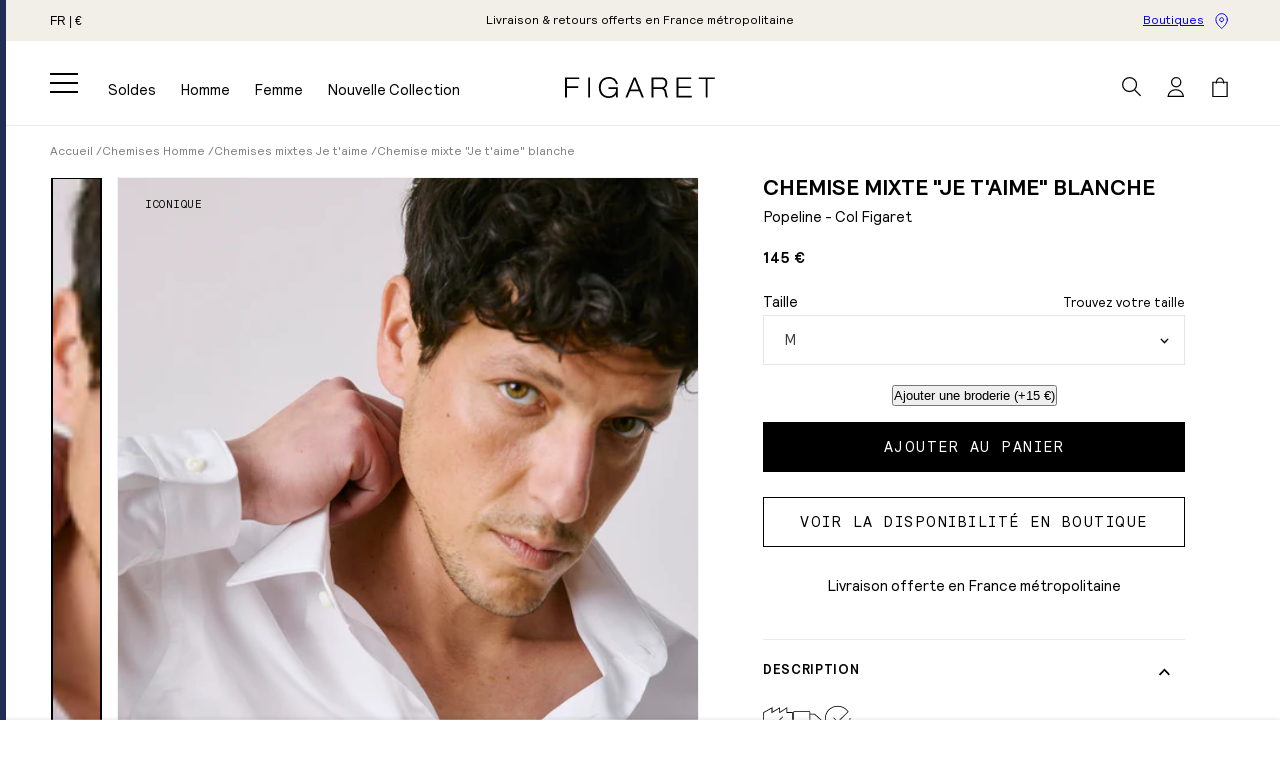

--- FILE ---
content_type: text/html; charset=utf-8
request_url: https://www.figaret.com/products/chemise-mixte-je-taime-en-popeline-unie-brodee-rouge-1?variant=45479552057646
body_size: 86845
content:
<!doctype html>
<html class="no-js" lang="fr">
  <head>
    <meta charset="utf-8">
    <meta http-equiv="X-UA-Compatible" content="IE=edge">
    <meta name="viewport" content="width=device-width,initial-scale=1">
    <meta name="theme-color" content=""><link rel="canonical" href="https://www.figaret.com/products/chemise-mixte-je-taime-en-popeline-unie-brodee-rouge-1">
    <link rel="preconnect" href="https://cdn.shopify.com" crossorigin><link rel="icon" type="image/png" href="//www.figaret.com/cdn/shop/files/FIGARET_monogram-svg.png?crop=center&height=32&v=1689092003&width=32"><link rel="preconnect" href="https://fonts.shopifycdn.com" crossorigin><title>Chemise mixte "Je t'aime" blanche - Popeline - Col Figaret</title>
      <meta name="description" content="Avec sa déclaration délicatement brodée près du coeur, la chemise « Je t’aime » est une pièce iconique du vestiaire Figaret. Librement inspirée du film « Les choses de la vie » de Claude Sautet, cette chemise mixte à la coupe intemporelle est un message que l’on adresse à l’être aimé ou à soi-même. Chemise en popeline ">
    

    

<meta property="og:site_name" content="Figaret">
<meta property="og:url" content="https://www.figaret.com/products/chemise-mixte-je-taime-en-popeline-unie-brodee-rouge-1">
<meta property="og:title" content="Chemise mixte &quot;Je t&#39;aime&quot; blanche">
<meta property="og:type" content="product">
<meta property="og:description" content="Avec sa déclaration délicatement brodée près du coeur, la chemise « Je t’aime » est une pièce iconique du vestiaire Figaret. Librement inspirée du film « Les choses de la vie » de Claude Sautet, cette chemise mixte à la coupe intemporelle est un message que l’on adresse à l’être aimé ou à soi-même. Chemise en popeline "><meta property="og:image" content="http://www.figaret.com/cdn/shop/files/05MCHJETAIMECO0045-6_e5b76524-f9bd-419b-ba03-a61962e7d17d.jpg?v=1761819407">
  <meta property="og:image:secure_url" content="https://www.figaret.com/cdn/shop/files/05MCHJETAIMECO0045-6_e5b76524-f9bd-419b-ba03-a61962e7d17d.jpg?v=1761819407">
  <meta property="og:image:width" content="1890">
  <meta property="og:image:height" content="2450"><meta property="og:price:amount" content="145,00">
  <meta property="og:price:currency" content="EUR"><meta name="twitter:card" content="summary_large_image">
<meta name="twitter:title" content="Chemise mixte &quot;Je t&#39;aime&quot; blanche">
<meta name="twitter:description" content="Avec sa déclaration délicatement brodée près du coeur, la chemise « Je t’aime » est une pièce iconique du vestiaire Figaret. Librement inspirée du film « Les choses de la vie » de Claude Sautet, cette chemise mixte à la coupe intemporelle est un message que l’on adresse à l’être aimé ou à soi-même. Chemise en popeline ">


    <script>
      // intercept when object with property "event" contain "potions"
      window.dataLayer =
        window.dataLayer ||
        new Proxy([], {
          set: (obj, prop, value) => {
            if (prop !== 'length') {
              const pushEvent = new CustomEvent('datalayerpush', {
                detail: value,
              });

              window.dispatchEvent(pushEvent);
            }

            return Reflect.set(obj, prop, value);
          },
        });
    </script><script src="//www.figaret.com/cdn/shop/t/2/assets/constants.js?v=28765923582059318341696246800" defer="defer"></script>
    <script src="//www.figaret.com/cdn/shop/t/2/assets/pubsub.js?v=2921868252632587581679991934" defer="defer"></script>
    <script src="//www.figaret.com/cdn/shop/t/2/assets/global.js?v=164686109274002587641768217057" defer="defer"></script><script>
      (function (i, s, o, g, r, a, m) {
        i['abtiming'] = 1 * new Date();
        (a = s.createElement(o)), (m = s.getElementsByTagName(o)[0]);
        a.async = 1;
        a.src = g;
        m.parentNode.insertBefore(a, m);
      })(window, document, 'script', '//try.abtasty.com/397f26731389c106aabeffa499dad8b1.js');
    </script><script src="https://plugin.by-radar.com/radar_plugin_figaret.js"></script><script>window.performance && window.performance.mark && window.performance.mark('shopify.content_for_header.start');</script><meta name="facebook-domain-verification" content="wxxndqeq5gko9mqrafflqfwic562l4">
<meta name="google-site-verification" content="4nIPJV2XYCffBkkQ8CEJGih1hQN4NkzFRTgHkyAT8uU">
<meta id="shopify-digital-wallet" name="shopify-digital-wallet" content="/74256711982/digital_wallets/dialog">
<meta name="shopify-checkout-api-token" content="1d91296c3ac8b5c9d78bbde66f1a9b0d">
<meta id="in-context-paypal-metadata" data-shop-id="74256711982" data-venmo-supported="false" data-environment="production" data-locale="fr_FR" data-paypal-v4="true" data-currency="EUR">
<link rel="alternate" hreflang="x-default" href="https://www.figaret.com/products/chemise-mixte-je-taime-en-popeline-unie-brodee-rouge-1">
<link rel="alternate" hreflang="fr" href="https://www.figaret.com/products/chemise-mixte-je-taime-en-popeline-unie-brodee-rouge-1">
<link rel="alternate" hreflang="en" href="https://www.figaret.com/en/products/white-i-love-you-unisex-shirt-with-red-embroidery-1">
<link rel="alternate" hreflang="en-US" href="https://us.figaret.com/products/white-i-love-you-unisex-shirt-with-red-embroidery-1">
<link rel="alternate" type="application/json+oembed" href="https://www.figaret.com/products/chemise-mixte-je-taime-en-popeline-unie-brodee-rouge-1.oembed">
<script async="async" src="/checkouts/internal/preloads.js?locale=fr-FR"></script>
<script id="shopify-features" type="application/json">{"accessToken":"1d91296c3ac8b5c9d78bbde66f1a9b0d","betas":["rich-media-storefront-analytics"],"domain":"www.figaret.com","predictiveSearch":true,"shopId":74256711982,"locale":"fr"}</script>
<script>var Shopify = Shopify || {};
Shopify.shop = "figaret-online-store.myshopify.com";
Shopify.locale = "fr";
Shopify.currency = {"active":"EUR","rate":"1.0"};
Shopify.country = "FR";
Shopify.theme = {"name":"figaret\/main","id":147199459630,"schema_name":"Figaret - Symediane","schema_version":"1.0.0","theme_store_id":null,"role":"main"};
Shopify.theme.handle = "null";
Shopify.theme.style = {"id":null,"handle":null};
Shopify.cdnHost = "www.figaret.com/cdn";
Shopify.routes = Shopify.routes || {};
Shopify.routes.root = "/";</script>
<script type="module">!function(o){(o.Shopify=o.Shopify||{}).modules=!0}(window);</script>
<script>!function(o){function n(){var o=[];function n(){o.push(Array.prototype.slice.apply(arguments))}return n.q=o,n}var t=o.Shopify=o.Shopify||{};t.loadFeatures=n(),t.autoloadFeatures=n()}(window);</script>
<script id="shop-js-analytics" type="application/json">{"pageType":"product"}</script>
<script defer="defer" async type="module" src="//www.figaret.com/cdn/shopifycloud/shop-js/modules/v2/client.init-shop-cart-sync_BcDpqI9l.fr.esm.js"></script>
<script defer="defer" async type="module" src="//www.figaret.com/cdn/shopifycloud/shop-js/modules/v2/chunk.common_a1Rf5Dlz.esm.js"></script>
<script defer="defer" async type="module" src="//www.figaret.com/cdn/shopifycloud/shop-js/modules/v2/chunk.modal_Djra7sW9.esm.js"></script>
<script type="module">
  await import("//www.figaret.com/cdn/shopifycloud/shop-js/modules/v2/client.init-shop-cart-sync_BcDpqI9l.fr.esm.js");
await import("//www.figaret.com/cdn/shopifycloud/shop-js/modules/v2/chunk.common_a1Rf5Dlz.esm.js");
await import("//www.figaret.com/cdn/shopifycloud/shop-js/modules/v2/chunk.modal_Djra7sW9.esm.js");

  window.Shopify.SignInWithShop?.initShopCartSync?.({"fedCMEnabled":true,"windoidEnabled":true});

</script>
<script>(function() {
  var isLoaded = false;
  function asyncLoad() {
    if (isLoaded) return;
    isLoaded = true;
    var urls = ["https:\/\/cdn.shipup.co\/latest_v2\/shipup-shopify.js?shop=figaret-online-store.myshopify.com","https:\/\/crossborder-integration.global-e.com\/resources\/js\/app?shop=figaret-online-store.myshopify.com","\/\/cdn.shopify.com\/proxy\/f2d2780dd1ab87e21e53faa8ca3cb22865e612d24e8b3e56029981ff0cb84a81\/web.global-e.com\/merchant\/storefrontattributes?merchantid=10001546\u0026shop=figaret-online-store.myshopify.com\u0026sp-cache-control=cHVibGljLCBtYXgtYWdlPTkwMA","\/\/cdn.shopify.com\/proxy\/552e7d4d39dea8344686fd6e972add07b327a5e727a9ba7c3ac7b8ee41241934\/web.baback.co\/internal\/v2\/shopify-embed?shop=figaret-online-store.myshopify.com\u0026sp-cache-control=cHVibGljLCBtYXgtYWdlPTkwMA","\/\/cdn-redirector.glopal.com\/common\/js\/webinterpret-loader.js?shop=figaret-online-store.myshopify.com","\/\/cdn-redirector.glopal.com\/common\/js\/webinterpret-loader.js?shop=figaret-online-store.myshopify.com"];
    for (var i = 0; i < urls.length; i++) {
      var s = document.createElement('script');
      s.type = 'text/javascript';
      s.async = true;
      s.src = urls[i];
      var x = document.getElementsByTagName('script')[0];
      x.parentNode.insertBefore(s, x);
    }
  };
  if(window.attachEvent) {
    window.attachEvent('onload', asyncLoad);
  } else {
    window.addEventListener('load', asyncLoad, false);
  }
})();</script>
<script id="__st">var __st={"a":74256711982,"offset":3600,"reqid":"cdd5ae84-5a29-4f67-8e07-b864e0457f56-1769096049","pageurl":"www.figaret.com\/products\/chemise-mixte-je-taime-en-popeline-unie-brodee-rouge-1?variant=45479552057646","u":"61edcf62970e","p":"product","rtyp":"product","rid":8374785507630};</script>
<script>window.ShopifyPaypalV4VisibilityTracking = true;</script>
<script id="captcha-bootstrap">!function(){'use strict';const t='contact',e='account',n='new_comment',o=[[t,t],['blogs',n],['comments',n],[t,'customer']],c=[[e,'customer_login'],[e,'guest_login'],[e,'recover_customer_password'],[e,'create_customer']],r=t=>t.map((([t,e])=>`form[action*='/${t}']:not([data-nocaptcha='true']) input[name='form_type'][value='${e}']`)).join(','),a=t=>()=>t?[...document.querySelectorAll(t)].map((t=>t.form)):[];function s(){const t=[...o],e=r(t);return a(e)}const i='password',u='form_key',d=['recaptcha-v3-token','g-recaptcha-response','h-captcha-response',i],f=()=>{try{return window.sessionStorage}catch{return}},m='__shopify_v',_=t=>t.elements[u];function p(t,e,n=!1){try{const o=window.sessionStorage,c=JSON.parse(o.getItem(e)),{data:r}=function(t){const{data:e,action:n}=t;return t[m]||n?{data:e,action:n}:{data:t,action:n}}(c);for(const[e,n]of Object.entries(r))t.elements[e]&&(t.elements[e].value=n);n&&o.removeItem(e)}catch(o){console.error('form repopulation failed',{error:o})}}const l='form_type',E='cptcha';function T(t){t.dataset[E]=!0}const w=window,h=w.document,L='Shopify',v='ce_forms',y='captcha';let A=!1;((t,e)=>{const n=(g='f06e6c50-85a8-45c8-87d0-21a2b65856fe',I='https://cdn.shopify.com/shopifycloud/storefront-forms-hcaptcha/ce_storefront_forms_captcha_hcaptcha.v1.5.2.iife.js',D={infoText:'Protégé par hCaptcha',privacyText:'Confidentialité',termsText:'Conditions'},(t,e,n)=>{const o=w[L][v],c=o.bindForm;if(c)return c(t,g,e,D).then(n);var r;o.q.push([[t,g,e,D],n]),r=I,A||(h.body.append(Object.assign(h.createElement('script'),{id:'captcha-provider',async:!0,src:r})),A=!0)});var g,I,D;w[L]=w[L]||{},w[L][v]=w[L][v]||{},w[L][v].q=[],w[L][y]=w[L][y]||{},w[L][y].protect=function(t,e){n(t,void 0,e),T(t)},Object.freeze(w[L][y]),function(t,e,n,w,h,L){const[v,y,A,g]=function(t,e,n){const i=e?o:[],u=t?c:[],d=[...i,...u],f=r(d),m=r(i),_=r(d.filter((([t,e])=>n.includes(e))));return[a(f),a(m),a(_),s()]}(w,h,L),I=t=>{const e=t.target;return e instanceof HTMLFormElement?e:e&&e.form},D=t=>v().includes(t);t.addEventListener('submit',(t=>{const e=I(t);if(!e)return;const n=D(e)&&!e.dataset.hcaptchaBound&&!e.dataset.recaptchaBound,o=_(e),c=g().includes(e)&&(!o||!o.value);(n||c)&&t.preventDefault(),c&&!n&&(function(t){try{if(!f())return;!function(t){const e=f();if(!e)return;const n=_(t);if(!n)return;const o=n.value;o&&e.removeItem(o)}(t);const e=Array.from(Array(32),(()=>Math.random().toString(36)[2])).join('');!function(t,e){_(t)||t.append(Object.assign(document.createElement('input'),{type:'hidden',name:u})),t.elements[u].value=e}(t,e),function(t,e){const n=f();if(!n)return;const o=[...t.querySelectorAll(`input[type='${i}']`)].map((({name:t})=>t)),c=[...d,...o],r={};for(const[a,s]of new FormData(t).entries())c.includes(a)||(r[a]=s);n.setItem(e,JSON.stringify({[m]:1,action:t.action,data:r}))}(t,e)}catch(e){console.error('failed to persist form',e)}}(e),e.submit())}));const S=(t,e)=>{t&&!t.dataset[E]&&(n(t,e.some((e=>e===t))),T(t))};for(const o of['focusin','change'])t.addEventListener(o,(t=>{const e=I(t);D(e)&&S(e,y())}));const B=e.get('form_key'),M=e.get(l),P=B&&M;t.addEventListener('DOMContentLoaded',(()=>{const t=y();if(P)for(const e of t)e.elements[l].value===M&&p(e,B);[...new Set([...A(),...v().filter((t=>'true'===t.dataset.shopifyCaptcha))])].forEach((e=>S(e,t)))}))}(h,new URLSearchParams(w.location.search),n,t,e,['guest_login'])})(!1,!0)}();</script>
<script integrity="sha256-4kQ18oKyAcykRKYeNunJcIwy7WH5gtpwJnB7kiuLZ1E=" data-source-attribution="shopify.loadfeatures" defer="defer" src="//www.figaret.com/cdn/shopifycloud/storefront/assets/storefront/load_feature-a0a9edcb.js" crossorigin="anonymous"></script>
<script data-source-attribution="shopify.dynamic_checkout.dynamic.init">var Shopify=Shopify||{};Shopify.PaymentButton=Shopify.PaymentButton||{isStorefrontPortableWallets:!0,init:function(){window.Shopify.PaymentButton.init=function(){};var t=document.createElement("script");t.src="https://www.figaret.com/cdn/shopifycloud/portable-wallets/latest/portable-wallets.fr.js",t.type="module",document.head.appendChild(t)}};
</script>
<script data-source-attribution="shopify.dynamic_checkout.buyer_consent">
  function portableWalletsHideBuyerConsent(e){var t=document.getElementById("shopify-buyer-consent"),n=document.getElementById("shopify-subscription-policy-button");t&&n&&(t.classList.add("hidden"),t.setAttribute("aria-hidden","true"),n.removeEventListener("click",e))}function portableWalletsShowBuyerConsent(e){var t=document.getElementById("shopify-buyer-consent"),n=document.getElementById("shopify-subscription-policy-button");t&&n&&(t.classList.remove("hidden"),t.removeAttribute("aria-hidden"),n.addEventListener("click",e))}window.Shopify?.PaymentButton&&(window.Shopify.PaymentButton.hideBuyerConsent=portableWalletsHideBuyerConsent,window.Shopify.PaymentButton.showBuyerConsent=portableWalletsShowBuyerConsent);
</script>
<script data-source-attribution="shopify.dynamic_checkout.cart.bootstrap">document.addEventListener("DOMContentLoaded",(function(){function t(){return document.querySelector("shopify-accelerated-checkout-cart, shopify-accelerated-checkout")}if(t())Shopify.PaymentButton.init();else{new MutationObserver((function(e,n){t()&&(Shopify.PaymentButton.init(),n.disconnect())})).observe(document.body,{childList:!0,subtree:!0})}}));
</script>
<link id="shopify-accelerated-checkout-styles" rel="stylesheet" media="screen" href="https://www.figaret.com/cdn/shopifycloud/portable-wallets/latest/accelerated-checkout-backwards-compat.css" crossorigin="anonymous">
<style id="shopify-accelerated-checkout-cart">
        #shopify-buyer-consent {
  margin-top: 1em;
  display: inline-block;
  width: 100%;
}

#shopify-buyer-consent.hidden {
  display: none;
}

#shopify-subscription-policy-button {
  background: none;
  border: none;
  padding: 0;
  text-decoration: underline;
  font-size: inherit;
  cursor: pointer;
}

#shopify-subscription-policy-button::before {
  box-shadow: none;
}

      </style>
<script id="sections-script" data-sections="header" defer="defer" src="//www.figaret.com/cdn/shop/t/2/compiled_assets/scripts.js?v=32436"></script>
<script>window.performance && window.performance.mark && window.performance.mark('shopify.content_for_header.end');</script>

    <style data-shopify>


@font-face {
  font-family: "Relative Pro";
  src: url("//www.figaret.com/cdn/shop/t/2/assets/RelativePro-Book.woff2?v=112969640030456753991680853871") format("woff2"),
    url("//www.figaret.com/cdn/shop/t/2/assets/RelativePro-Book.woff?v=92861192358353503571680853871") format("woff");
  font-weight: normal;
  font-style: normal;
  font-display: swap;
}

@font-face {
  font-family: "Relative Pro";
  src: url("//www.figaret.com/cdn/shop/t/2/assets/RelativePro-Bold.woff2?v=100402380774274452471679999751") format("woff2"),
    url("//www.figaret.com/cdn/shop/t/2/assets/RelativePro-Bold.woff?v=132844162939511899141679999750") format("woff");
  font-weight: bold;
  font-style: normal;
  font-display: swap;
}

@font-face {
  font-family: "Relative Mono Pro";
  src: url("//www.figaret.com/cdn/shop/t/2/assets/RelativeMonoPro-10Pitch.woff2?v=77831055581852635261679999749") format("woff2"),
    url("//www.figaret.com/cdn/shop/t/2/assets/RelativeMonoPro-10Pitch.woff?v=10836262392953559031679999748") format("woff");
  font-weight: normal;
  font-style: normal;
  font-display: swap;
}

@font-face {
  font-family: "Ringside Condensed";
  src: url("//www.figaret.com/cdn/shop/t/2/assets/RingsideCondensed-Black.woff2?v=13491619309274022701679999753") format("woff2"),
    url("//www.figaret.com/cdn/shop/t/2/assets/RingsideCondensed-Black.woff?v=18623275932466962671679999753") format("woff");
  font-weight: 900;
  font-style: normal;
  font-display: swap;
}

@font-face {
  font-family: "Chronicle Display";
  src: url("//www.figaret.com/cdn/shop/t/2/assets/ChronicleDisplay-Light.woff2?v=61520707854406797181680881180") format("woff2"),
    url("//www.figaret.com/cdn/shop/t/2/assets/ChronicleDisplay-Light.woff?v=157073647028044390711680881179") format("woff");
  font-weight: 300;
  font-style: normal;
  font-display: swap;
}

@font-face {
  font-family: "Chronicle Display";
  src: url("//www.figaret.com/cdn/shop/t/2/assets/ChronicleDisplay-Roman.woff2?v=183448469350560220441680856248") format("woff2"),
    url("//www.figaret.com/cdn/shop/t/2/assets/ChronicleDisplay-Roman.woff?v=42403144350956161181680856248") format("woff");
  font-weight: 400;
  font-style: normal;
  font-display: swap;
}

@font-face {
  font-family: "Chronicle Display";
  src: url("//www.figaret.com/cdn/shop/t/2/assets/ChronicleDisplay-Semi.woff2?v=179763817264364825891765205739") format("woff2"),
    url("//www.figaret.com/cdn/shop/t/2/assets/ChronicleDisplay-Semi.woff?v=67526799219529063741765205739") format("woff");
  font-weight: 600;
  font-style: normal;
  font-display: swap;
}:root {
        --font-body-family: "Relative Pro", sans-serif;
        --font-body-style: normal;
        --font-body-weight: normal;
        --font-body-weight-bold: bold;

        --font-heading-family: "Ringside Condensed", sans-serif;
        --font-heading-style: normal;
        --font-heading-weight: 900;

        --font-accent-family: "Relative Mono Pro", sans-serif;
        --font-accent-style: normal;
        --font-accent-weight: normal;

        --font-text-family: "Chronicle Display", sans-serif;
        --font-text-style: normal;
        --font-text-weight: 300;

        --font-body-scale: 1.0;
        --font-heading-scale: 1.0;

        --color-base-text: 0, 0, 0;
        --color-shadow: 0, 0, 0;
        --color-base-background-1: 255, 255, 255;
        --color-base-background-2: 241, 239, 232;
        --color-base-solid-button-labels: 255, 255, 255;
        --color-base-outline-button-labels: 0, 0, 0;
        --color-base-accent-1: 0, 0, 0;
        --color-base-accent-2: 0, 0, 0;
        --color-base-accent-3: 232, 68, 40;
        --color-base-bar: 32, 45, 84;
        --payment-terms-background-color: #ffffff;

        --gradient-base-background-1: #ffffff;
        --gradient-base-background-2: #f1efe8;
        --gradient-base-accent-1: #000000;
        --gradient-base-accent-2: #000000;

        --media-padding: px;
        --media-border-opacity: 0.05;
        --media-border-width: 1px;
        --media-radius: 0px;
        --media-shadow-opacity: 0.0;
        --media-shadow-horizontal-offset: 0px;
        --media-shadow-vertical-offset: 4px;
        --media-shadow-blur-radius: 5px;
        --media-shadow-visible: 0;

        --page-width: 168rem;
        --page-width-margin: 0rem;

        --product-card-image-padding: 0.0rem;
        --product-card-corner-radius: 0.0rem;
        --product-card-text-alignment: left;
        --product-card-border-width: 0.0rem;
        --product-card-border-opacity: 0.1;
        --product-card-shadow-opacity: 0.0;
        --product-card-shadow-visible: 0;
        --product-card-shadow-horizontal-offset: 0.0rem;
        --product-card-shadow-vertical-offset: 0.4rem;
        --product-card-shadow-blur-radius: 0.5rem;

        --collection-card-image-padding: 0.0rem;
        --collection-card-corner-radius: 0.0rem;
        --collection-card-text-alignment: left;
        --collection-card-border-width: 0.0rem;
        --collection-card-border-opacity: 0.1;
        --collection-card-shadow-opacity: 0.0;
        --collection-card-shadow-visible: 0;
        --collection-card-shadow-horizontal-offset: 0.0rem;
        --collection-card-shadow-vertical-offset: 0.4rem;
        --collection-card-shadow-blur-radius: 0.5rem;

        --blog-card-image-padding: 0.0rem;
        --blog-card-corner-radius: 0.0rem;
        --blog-card-text-alignment: left;
        --blog-card-border-width: 0.0rem;
        --blog-card-border-opacity: 0.1;
        --blog-card-shadow-opacity: 0.0;
        --blog-card-shadow-visible: 0;
        --blog-card-shadow-horizontal-offset: 0.0rem;
        --blog-card-shadow-vertical-offset: 0.4rem;
        --blog-card-shadow-blur-radius: 0.5rem;

        --badge-corner-radius: 4.0rem;

        --popup-border-width: 1px;
        --popup-border-opacity: 0.1;
        --popup-corner-radius: 0px;
        --popup-shadow-opacity: 0.0;
        --popup-shadow-horizontal-offset: 0px;
        --popup-shadow-vertical-offset: 4px;
        --popup-shadow-blur-radius: 5px;

        --drawer-border-width: 0px;
        --drawer-border-opacity: 0.1;
        --drawer-shadow-opacity: 0.0;
        --drawer-shadow-horizontal-offset: 0px;
        --drawer-shadow-vertical-offset: 4px;
        --drawer-shadow-blur-radius: 5px;

        --spacing-sections-desktop: 20px;
        --spacing-sections-mobile: 20px;

        --grid-desktop-vertical-spacing: 20px;
        --grid-desktop-horizontal-spacing: 20px;
        --grid-mobile-vertical-spacing: 10px;
        --grid-mobile-horizontal-spacing: 10px;

        --text-boxes-border-opacity: 0.1;
        --text-boxes-border-width: 0px;
        --text-boxes-radius: 0px;
        --text-boxes-shadow-opacity: 0.0;
        --text-boxes-shadow-visible: 0;
        --text-boxes-shadow-horizontal-offset: 0px;
        --text-boxes-shadow-vertical-offset: 4px;
        --text-boxes-shadow-blur-radius: 5px;

        --buttons-radius: 0px;
        --buttons-radius-outset: 0px;
        --buttons-border-width: 1px;
        --buttons-border-opacity: 1.0;
        --buttons-shadow-opacity: 0.0;
        --buttons-shadow-visible: 0;
        --buttons-shadow-horizontal-offset: 0px;
        --buttons-shadow-vertical-offset: 4px;
        --buttons-shadow-blur-radius: 5px;
        --buttons-border-offset: 0px;

        --inputs-radius: 0px;
        --inputs-border-width: 1px;
        --inputs-border-opacity: 0.55;
        --inputs-shadow-opacity: 0.0;
        --inputs-shadow-horizontal-offset: 0px;
        --inputs-margin-offset: 0px;
        --inputs-shadow-vertical-offset: 4px;
        --inputs-shadow-blur-radius: 5px;
        --inputs-radius-outset: 0px;

        --variant-pills-radius: 0px;
        --variant-pills-border-width: 1px;
        --variant-pills-border-opacity: 0.55;
        --variant-pills-shadow-opacity: 0.0;
        --variant-pills-shadow-horizontal-offset: 0px;
        --variant-pills-shadow-vertical-offset: 4px;
        --variant-pills-shadow-blur-radius: 5px;
      }

      *,
      *::before,
      *::after {
        box-sizing: inherit;
      }

      html {
        box-sizing: border-box;
        font-size: calc(var(--font-body-scale) * 62.5%);
        height: 100%;
      }

      body {
        display: grid;
        grid-template-rows: auto auto 1fr auto;
        grid-template-columns: 100%;
        min-height: 100%;
        margin: 0;
        font-size: 1.3rem;
        line-height: calc(1 + 0.8 / var(--font-body-scale));
        font-family: var(--font-body-family);
        font-style: var(--font-body-style);
        font-weight: var(--font-body-weight);
      }

      :root {
        --header-height: 64px;
      }

      @media screen and (min-width: 750px) {
        body {
          font-size: 1.5rem;
        }
      }

      @media screen and (min-width: 990px) {
        :root {
          --header-height: 84px;
        }
      }

      @media screen and (min-width: 1500px) {
        body {
          font-size: 1.6rem;
        }

        :root {
          --header-height: 88px;
        }
      }
    </style>

    <link href="//www.figaret.com/cdn/shop/t/2/assets/base.css?v=144582728143250469481764242754" rel="stylesheet" type="text/css" media="all" />
<link
        rel="stylesheet"
        href="//www.figaret.com/cdn/shop/t/2/assets/component-predictive-search.css?v=146682162496064080521690538473"
        media="print"
        onload="this.media='all'"
      >
      <link
        rel="stylesheet"
        href="//www.figaret.com/cdn/shop/t/2/assets/component-card.css?v=78905366351335193901738849076"
        media="print"
        onload="this.media='all'"
      >
      <link
        rel="stylesheet"
        href="//www.figaret.com/cdn/shop/t/2/assets/component-price.css?v=92668576610098421693306521"
        media="print"
        onload="this.media='all'"
      ><script>
      document.documentElement.className = document.documentElement.className.replace('no-js', 'js');
      if (Shopify.designMode) {
        document.documentElement.classList.add('shopify-design-mode');
      }
    </script>

    

<link rel="stylesheet" type="text/css" href="https://crossborder-integration.global-e.com/resources/css/10001546/FR"/>
<script>
    GLBE_PARAMS = {
        appUrl: "https://crossborder-integration.global-e.com/",
        pixelUrl: "https://utils.global-e.com",
        pixelEnabled: true,
        geAppUrl: "https://web.global-e.com/",
        env: "Production",
        geCDNUrl: "https://webservices.global-e.com/",
        apiUrl: "https://api.global-e.com/",
        emi: "s5sz3",
        mid: "10001546",
        hiddenElements: ".ge-hide,.afterpay-paragraph,form[action='https://payments.amazon.com/checkout/signin']",
        countryCode: "FR",
        countryName: "France",
        currencyCode: "EUR",
        currencyName: "Euro",
        locale: "fr",
        operatedCountries: ["AD","AE","AG","AI","AL","AM","AO","AR","AT","AU","AW","AZ","BA","BB","BD","BE","BF","BG","BH","BI","BJ","BL","BM","BN","BO","BR","BS","BW","BZ","CA","CG","CH","CI","CK","CL","CM","CN","CO","CR","CV","CW","CY","CZ","DE","DJ","DK","DM","DO","DZ","EC","EE","EG","ES","ET","FI","FJ","FK","FO","GA","GB","GD","GE","GF","GG","GH","GI","GL","GM","GN","GP","GQ","GR","GT","GW","GY","HK","HN","HR","HT","HU","ID","IE","IL","IM","IN","IS","IT","JE","JM","JO","JP","KE","KG","KH","KI","KM","KN","KR","KW","KY","KZ","LA","LB","LC","LI","LK","LR","LS","LT","LU","LV","MA","MC","MD","ME","MF","MG","MK","MN","MO","MQ","MR","MS","MT","MU","MV","MW","MX","MY","MZ","NA","NC","NG","NI","NL","NO","NP","NR","NU","NZ","OM","PA","PE","PF","PG","PH","PK","PL","PT","PY","QA","RE","RO","RS","RW","SA","SB","SC","SE","SG","SH","SI","SK","SL","SM","SR","ST","SV","SX","SZ","TC","TD","TG","TH","TL","TM","TN","TO","TR","TT","TV","TW","TZ","UG","US","UY","UZ","VA","VC","VE","VG","VN","VU","WF","WS","YT","ZA","ZM","ZW"],
        allowedCountries: [{ code: 'ZA', name: 'Afrique du Sud' }, { code: 'AL', name: 'Albanie' }, { code: 'DZ', name: 'Algérie' }, { code: 'DE', name: 'Allemagne' }, { code: 'AD', name: 'Andorre' }, { code: 'AO', name: 'Angola' }, { code: 'AI', name: 'Anguilla' }, { code: 'AG', name: 'Antigua-et-Barbuda' }, { code: 'SA', name: 'Arabie saoudite' }, { code: 'AR', name: 'Argentine' }, { code: 'AM', name: 'Arménie' }, { code: 'AW', name: 'Aruba' }, { code: 'AU', name: 'Australie' }, { code: 'AT', name: 'Autriche' }, { code: 'AZ', name: 'Azerbaïdjan' }, { code: 'BS', name: 'Bahamas' }, { code: 'BH', name: 'Bahreïn' }, { code: 'BD', name: 'Bangladesh' }, { code: 'BB', name: 'Barbade' }, { code: 'BE', name: 'Belgique' }, { code: 'BZ', name: 'Belize' }, { code: 'BJ', name: 'Bénin' }, { code: 'BM', name: 'Bermudes' }, { code: 'BO', name: 'Bolivie' }, { code: 'BA', name: 'Bosnie-Herzégovine' }, { code: 'BW', name: 'Botswana' }, { code: 'BR', name: 'Brésil' }, { code: 'BN', name: 'Brunei' }, { code: 'BG', name: 'Bulgarie' }, { code: 'BF', name: 'Burkina Faso' }, { code: 'BI', name: 'Burundi' }, { code: 'KH', name: 'Cambodge' }, { code: 'CM', name: 'Cameroun' }, { code: 'CA', name: 'Canada' }, { code: 'CV', name: 'Cap-Vert' }, { code: 'CL', name: 'Chili' }, { code: 'CN', name: 'Chine' }, { code: 'CY', name: 'Chypre' }, { code: 'CO', name: 'Colombie' }, { code: 'KM', name: 'Comores' }, { code: 'CG', name: 'Congo-Brazzaville' }, { code: 'KR', name: 'Corée du Sud' }, { code: 'CR', name: 'Costa Rica' }, { code: 'CI', name: 'Côte d’Ivoire' }, { code: 'HR', name: 'Croatie' }, { code: 'CW', name: 'Curaçao' }, { code: 'DK', name: 'Danemark' }, { code: 'DJ', name: 'Djibouti' }, { code: 'DM', name: 'Dominique' }, { code: 'EG', name: 'Égypte' }, { code: 'AE', name: 'Émirats arabes unis' }, { code: 'EC', name: 'Équateur' }, { code: 'ES', name: 'Espagne' }, { code: 'EE', name: 'Estonie' }, { code: 'SZ', name: 'Eswatini' }, { code: 'VA', name: 'État de la Cité du Vatican' }, { code: 'US', name: 'États-Unis' }, { code: 'ET', name: 'Éthiopie' }, { code: 'FJ', name: 'Fidji' }, { code: 'FI', name: 'Finlande' }, { code: 'FR', name: 'France' }, { code: 'GA', name: 'Gabon' }, { code: 'GM', name: 'Gambie' }, { code: 'GE', name: 'Géorgie' }, { code: 'GH', name: 'Ghana' }, { code: 'GI', name: 'Gibraltar' }, { code: 'GR', name: 'Grèce' }, { code: 'GD', name: 'Grenade' }, { code: 'GL', name: 'Groenland' }, { code: 'GP', name: 'Guadeloupe' }, { code: 'GT', name: 'Guatemala' }, { code: 'GG', name: 'Guernesey' }, { code: 'GN', name: 'Guinée' }, { code: 'GQ', name: 'Guinée équatoriale' }, { code: 'GW', name: 'Guinée-Bissau' }, { code: 'GY', name: 'Guyana' }, { code: 'GF', name: 'Guyane française' }, { code: 'HT', name: 'Haïti' }, { code: 'HN', name: 'Honduras' }, { code: 'HU', name: 'Hongrie' }, { code: 'IM', name: 'Île de Man' }, { code: 'KY', name: 'Îles Caïmans' }, { code: 'CK', name: 'Îles Cook' }, { code: 'FO', name: 'Îles Féroé' }, { code: 'FK', name: 'Îles Malouines' }, { code: 'SB', name: 'Îles Salomon' }, { code: 'TC', name: 'Îles Turques-et-Caïques' }, { code: 'VG', name: 'Îles Vierges britanniques' }, { code: 'IN', name: 'Inde' }, { code: 'ID', name: 'Indonésie' }, { code: 'IE', name: 'Irlande' }, { code: 'IS', name: 'Islande' }, { code: 'IL', name: 'Israël' }, { code: 'IT', name: 'Italie' }, { code: 'JM', name: 'Jamaïque' }, { code: 'JP', name: 'Japon' }, { code: 'JE', name: 'Jersey' }, { code: 'JO', name: 'Jordanie' }, { code: 'KZ', name: 'Kazakhstan' }, { code: 'KE', name: 'Kenya' }, { code: 'KG', name: 'Kirghizstan' }, { code: 'KI', name: 'Kiribati' }, { code: 'KW', name: 'Koweït' }, { code: 'RE', name: 'La Réunion' }, { code: 'LA', name: 'Laos' }, { code: 'LS', name: 'Lesotho' }, { code: 'LV', name: 'Lettonie' }, { code: 'LB', name: 'Liban' }, { code: 'LR', name: 'Liberia' }, { code: 'LI', name: 'Liechtenstein' }, { code: 'LT', name: 'Lituanie' }, { code: 'LU', name: 'Luxembourg' }, { code: 'MK', name: 'Macédoine du Nord' }, { code: 'MG', name: 'Madagascar' }, { code: 'MY', name: 'Malaisie' }, { code: 'MW', name: 'Malawi' }, { code: 'MV', name: 'Maldives' }, { code: 'MT', name: 'Malte' }, { code: 'MA', name: 'Maroc' }, { code: 'MQ', name: 'Martinique' }, { code: 'MU', name: 'Maurice' }, { code: 'MR', name: 'Mauritanie' }, { code: 'YT', name: 'Mayotte' }, { code: 'MX', name: 'Mexique' }, { code: 'MD', name: 'Moldavie' }, { code: 'MC', name: 'Monaco' }, { code: 'MN', name: 'Mongolie' }, { code: 'ME', name: 'Monténégro' }, { code: 'MS', name: 'Montserrat' }, { code: 'MZ', name: 'Mozambique' }, { code: 'NA', name: 'Namibie' }, { code: 'NR', name: 'Nauru' }, { code: 'NP', name: 'Népal' }, { code: 'NI', name: 'Nicaragua' }, { code: 'NG', name: 'Nigeria' }, { code: 'NU', name: 'Niue' }, { code: 'NO', name: 'Norvège' }, { code: 'NC', name: 'Nouvelle-Calédonie' }, { code: 'NZ', name: 'Nouvelle-Zélande' }, { code: 'OM', name: 'Oman' }, { code: 'UG', name: 'Ouganda' }, { code: 'UZ', name: 'Ouzbékistan' }, { code: 'PK', name: 'Pakistan' }, { code: 'PA', name: 'Panama' }, { code: 'PG', name: 'Papouasie-Nouvelle-Guinée' }, { code: 'PY', name: 'Paraguay' }, { code: 'NL', name: 'Pays-Bas' }, { code: 'BQ', name: 'Pays-Bas caribéens' }, { code: 'PE', name: 'Pérou' }, { code: 'PH', name: 'Philippines' }, { code: 'PL', name: 'Pologne' }, { code: 'PF', name: 'Polynésie française' }, { code: 'PT', name: 'Portugal' }, { code: 'QA', name: 'Qatar' }, { code: 'HK', name: 'R.A.S. chinoise de Hong Kong' }, { code: 'MO', name: 'R.A.S. chinoise de Macao' }, { code: 'DO', name: 'République dominicaine' }, { code: 'RO', name: 'Roumanie' }, { code: 'GB', name: 'Royaume-Uni' }, { code: 'RW', name: 'Rwanda' }, { code: 'BL', name: 'Saint-Barthélemy' }, { code: 'KN', name: 'Saint-Christophe-et-Niévès' }, { code: 'SM', name: 'Saint-Marin' }, { code: 'MF', name: 'Saint-Martin' }, { code: 'SX', name: 'Saint-Martin (partie néerlandaise)' }, { code: 'VC', name: 'Saint-Vincent-et-les Grenadines' }, { code: 'SH', name: 'Sainte-Hélène' }, { code: 'LC', name: 'Sainte-Lucie' }, { code: 'SV', name: 'Salvador' }, { code: 'WS', name: 'Samoa' }, { code: 'ST', name: 'Sao Tomé-et-Principe' }, { code: 'RS', name: 'Serbie' }, { code: 'SC', name: 'Seychelles' }, { code: 'SL', name: 'Sierra Leone' }, { code: 'SG', name: 'Singapour' }, { code: 'SK', name: 'Slovaquie' }, { code: 'SI', name: 'Slovénie' }, { code: 'LK', name: 'Sri Lanka' }, { code: 'SE', name: 'Suède' }, { code: 'CH', name: 'Suisse' }, { code: 'SR', name: 'Suriname' }, { code: 'TW', name: 'Taïwan' }, { code: 'TZ', name: 'Tanzanie' }, { code: 'TD', name: 'Tchad' }, { code: 'CZ', name: 'Tchéquie' }, { code: 'TH', name: 'Thaïlande' }, { code: 'TL', name: 'Timor oriental' }, { code: 'TG', name: 'Togo' }, { code: 'TO', name: 'Tonga' }, { code: 'TT', name: 'Trinité-et-Tobago' }, { code: 'TN', name: 'Tunisie' }, { code: 'TM', name: 'Turkménistan' }, { code: 'TV', name: 'Tuvalu' }, { code: 'UY', name: 'Uruguay' }, { code: 'VU', name: 'Vanuatu' }, { code: 'VE', name: 'Venezuela' }, { code: 'VN', name: 'Viêt Nam' }, { code: 'WF', name: 'Wallis-et-Futuna' }, { code: 'ZM', name: 'Zambie' }, { code: 'ZW', name: 'Zimbabwe' }, ],
        c1Enabled:"False",
        siteId: "7ce243a1e1a2",
        isTokenEnabled: "true",
};
</script>

  <!-- BEGIN app block: shopify://apps/powerful-form-builder/blocks/app-embed/e4bcb1eb-35b2-42e6-bc37-bfe0e1542c9d --><script type="text/javascript" hs-ignore data-cookieconsent="ignore">
  var Globo = Globo || {};
  var globoFormbuilderRecaptchaInit = function(){};
  var globoFormbuilderHcaptchaInit = function(){};
  window.Globo.FormBuilder = window.Globo.FormBuilder || {};
  window.Globo.FormBuilder.shop = {"configuration":{"money_format":"{{amount_with_comma_separator}} €"},"pricing":{"features":{"bulkOrderForm":true,"cartForm":true,"fileUpload":30,"removeCopyright":true,"restrictedEmailDomains":false,"metrics":true}},"settings":{"copyright":"Powered by <a href=\"https://globosoftware.net\" target=\"_blank\">Globo</a> <a href=\"https://apps.shopify.com/form-builder-contact-form\" target=\"_blank\">Form Builder</a>","hideWaterMark":false,"reCaptcha":{"recaptchaType":"v2","siteKey":false,"languageCode":"en"},"hCaptcha":{"siteKey":false},"scrollTop":false,"customCssCode":"","customCssEnabled":false,"additionalColumns":[]},"encryption_form_id":1,"url":"https://app.powerfulform.com/","CDN_URL":"https://dxo9oalx9qc1s.cloudfront.net"};

  if(window.Globo.FormBuilder.shop.settings.customCssEnabled && window.Globo.FormBuilder.shop.settings.customCssCode){
    const customStyle = document.createElement('style');
    customStyle.type = 'text/css';
    customStyle.innerHTML = window.Globo.FormBuilder.shop.settings.customCssCode;
    document.head.appendChild(customStyle);
  }

  window.Globo.FormBuilder.forms = [];
    
      
      
      
      window.Globo.FormBuilder.forms[13181] = {"13181":{"elements":[{"id":"group-1","type":"group","label":"Page 1","description":"","elements":[{"id":"select-1","type":"select","label":"Sujet","placeholder":"Veuillez sélectionner","options":"Webmaster\nService client\nService presse","description":"","hideLabel":false,"keepPositionLabel":false,"columnWidth":100,"defaultOption":"Service client","required":true},{"id":"email","type":"email","label":"Email","placeholder":"email@email.com","description":null,"hideLabel":false,"required":true,"columnWidth":100,"limitCharacters":false,"ifHideLabel":false,"keepPositionLabel":false,"conditionalField":false},{"id":"file-1","type":"file","label":"Pièce jointe","button-text":"Choose file","placeholder":"","allowed-multiple":false,"allowed-extensions":["jpg","jpeg","png","pdf"],"description":"","uploadPending":"Le fichier est en cours de téléchargement. Veuillez patienter une seconde...","uploadSuccess":"Fichier téléchargé avec succès","hideLabel":false,"keepPositionLabel":false,"columnWidth":100,"conditionalField":false,"required":false},{"id":"textarea","type":"textarea","label":"Message","placeholder":"Comment pouvons-nous vous aider ?","description":null,"hideLabel":false,"required":true,"columnWidth":100,"conditionalField":false},{"id":"acceptTerms-1","type":"acceptTerms","label":"Je confirme avoir lu et accepté la \u003ca href='\/policies\/privacy-policy' target='_blank'\u003echarte de confidentialité\u003c\/a\u003e Figaret.","rawOption":"Yes","defaultSelected":false,"description":"","columnWidth":100,"conditionalField":false,"required":true},{"id":"hidden-1","type":"hidden","label":"Hidden","dataType":"dynamic","fixedValue":"","defaultValue":"serviceclient@figaret.com","dynamicValue":[{"when":"select-1","is":"Webmaster","value":"serviceclient@figaret.com","target":"hidden-1"},{"when":"select-1","is":"Service client","value":"serviceclient@figaret.com","target":"hidden-1"},{"when":"select-1","is":"Service presse","value":"presse@figaret.com","target":"hidden-1"}],"conditionalField":false}]}],"errorMessage":{"required":"Veuillez remplir le champ","invalid":"Invalide","invalidEmail":"Email non valide","invalidURL":"URL invalide","fileSizeLimit":"La limite de taille des fichiers est dépassée","fileNotAllowed":"Extension de fichier non autorisée","requiredCaptcha":"Veuillez saisir le captcha","invalidName":"Nom invalide","invalidPhone":"Téléphone invalide","invalidNumber":"Numéro non valide","invalidPassword":"Mot de passe invalide","confirmPasswordNotMatch":"Le mot de passe confirmé ne correspond pas","customerAlreadyExists":"Le client existe déjà","requiredProducts":"Veuillez sélectionner un produit","limitQuantity":"Le nombre de produits restant en stock a été dépassé","shopifyInvalidPhone":"téléphone - Saisir un numéro de téléphone valide pour utiliser ce mode de livraison","shopifyPhoneHasAlready":"téléphone - Le téléphone a déjà été pris","shopifyInvalidProvice":"adresses.province - n'est pas valide","otherError":"Un problème s'est produit, veuillez réessayer"},"appearance":{"layout":"default","width":600,"style":"flat","mainColor":"rgba(0,0,0,1)","floatingIcon":"\u003csvg aria-hidden=\"true\" focusable=\"false\" data-prefix=\"far\" data-icon=\"envelope\" class=\"svg-inline--fa fa-envelope fa-w-16\" role=\"img\" xmlns=\"http:\/\/www.w3.org\/2000\/svg\" viewBox=\"0 0 512 512\"\u003e\u003cpath fill=\"currentColor\" d=\"M464 64H48C21.49 64 0 85.49 0 112v288c0 26.51 21.49 48 48 48h416c26.51 0 48-21.49 48-48V112c0-26.51-21.49-48-48-48zm0 48v40.805c-22.422 18.259-58.168 46.651-134.587 106.49-16.841 13.247-50.201 45.072-73.413 44.701-23.208.375-56.579-31.459-73.413-44.701C106.18 199.465 70.425 171.067 48 152.805V112h416zM48 400V214.398c22.914 18.251 55.409 43.862 104.938 82.646 21.857 17.205 60.134 55.186 103.062 54.955 42.717.231 80.509-37.199 103.053-54.947 49.528-38.783 82.032-64.401 104.947-82.653V400H48z\"\u003e\u003c\/path\u003e\u003c\/svg\u003e","floatingText":null,"displayOnAllPage":false,"formType":"normalForm","background":"none","backgroundColor":"#fff","descriptionColor":"rgba(0,0,0,1)","headingColor":"#000","labelColor":"#000","optionColor":"#000","paragraphBackground":"#fff","paragraphColor":"#000"},"afterSubmit":{"action":"clearForm","message":"\u003cp\u003eMerci de nous avoir contactés !\u0026nbsp;\u003c\/p\u003e\u003cp\u003eNous vous remercions de nous avoir contactés. Un de nos collègues vous recontactera bientôt.\u003c\/p\u003e\u003cp\u003eNous vous souhaitons une excellente journée !\u003c\/p\u003e","redirectUrl":null},"footer":{"description":"","previousText":"Précédent","nextText":"Suivant","submitText":"Envoyer","submitFullWidth":true,"resetButton":false},"header":{"active":false,"title":"Contact us","description":"Leave your message and we'll get back to you shortly."},"isStepByStepForm":true,"publish":{"requiredLogin":false,"requiredLoginMessage":"Please \u003ca href='\/account\/login' title='login'\u003elogin\u003c\/a\u003e to continue","publishType":"embedCode","selectTime":"forever","setCookie":"1","setCookieHours":"1","setCookieWeeks":"1"},"reCaptcha":{"enable":false,"note":"Please make sure that you have set Google reCaptcha v2 Site key and Secret key in \u003ca href=\"\/admin\/settings\"\u003eSettings\u003c\/a\u003e"},"html":"\n\u003cdiv class=\"globo-form default-form globo-form-id-13181\"\u003e\n\u003cstyle\u003e\n.globo-form-id-13181 .globo-form-app{\n    max-width: 600px;\n    width: -webkit-fill-available;\n    \n    \n}\n\n.globo-form-id-13181 .globo-form-app .globo-heading{\n    color: #000\n}\n.globo-form-id-13181 .globo-form-app .globo-description,\n.globo-form-id-13181 .globo-form-app .header .globo-description{\n    color: rgba(0,0,0,1)\n}\n.globo-form-id-13181 .globo-form-app .globo-label,\n.globo-form-id-13181 .globo-form-app .globo-form-control label.globo-label,\n.globo-form-id-13181 .globo-form-app .globo-form-control label.globo-label span.label-content{\n    color: #000;\n    text-align: left !important;\n}\n.globo-form-id-13181 .globo-form-app .globo-label.globo-position-label{\n    height: 20px !important;\n}\n.globo-form-id-13181 .globo-form-app .globo-form-control .help-text.globo-description{\n    color: rgba(0,0,0,1)\n}\n.globo-form-id-13181 .globo-form-app .globo-form-control .checkbox-wrapper .globo-option,\n.globo-form-id-13181 .globo-form-app .globo-form-control .radio-wrapper .globo-option\n{\n    color: #000\n}\n.globo-form-id-13181 .globo-form-app .footer{\n    text-align:;\n}\n.globo-form-id-13181 .globo-form-app .footer button{\n    border:1px solid rgba(0,0,0,1);\n    \n        width:100%;\n    \n}\n.globo-form-id-13181 .globo-form-app .footer button.submit,\n.globo-form-id-13181 .globo-form-app .footer button.checkout,\n.globo-form-id-13181 .globo-form-app .footer button.action.loading .spinner{\n    background-color: rgba(0,0,0,1);\n    color : #ffffff;\n}\n.globo-form-id-13181 .globo-form-app .globo-form-control .star-rating\u003efieldset:not(:checked)\u003elabel:before {\n    content: url('data:image\/svg+xml; utf8, \u003csvg aria-hidden=\"true\" focusable=\"false\" data-prefix=\"far\" data-icon=\"star\" class=\"svg-inline--fa fa-star fa-w-18\" role=\"img\" xmlns=\"http:\/\/www.w3.org\/2000\/svg\" viewBox=\"0 0 576 512\"\u003e\u003cpath fill=\"rgba(0,0,0,1)\" d=\"M528.1 171.5L382 150.2 316.7 17.8c-11.7-23.6-45.6-23.9-57.4 0L194 150.2 47.9 171.5c-26.2 3.8-36.7 36.1-17.7 54.6l105.7 103-25 145.5c-4.5 26.3 23.2 46 46.4 33.7L288 439.6l130.7 68.7c23.2 12.2 50.9-7.4 46.4-33.7l-25-145.5 105.7-103c19-18.5 8.5-50.8-17.7-54.6zM388.6 312.3l23.7 138.4L288 385.4l-124.3 65.3 23.7-138.4-100.6-98 139-20.2 62.2-126 62.2 126 139 20.2-100.6 98z\"\u003e\u003c\/path\u003e\u003c\/svg\u003e');\n}\n.globo-form-id-13181 .globo-form-app .globo-form-control .star-rating\u003efieldset\u003einput:checked ~ label:before {\n    content: url('data:image\/svg+xml; utf8, \u003csvg aria-hidden=\"true\" focusable=\"false\" data-prefix=\"fas\" data-icon=\"star\" class=\"svg-inline--fa fa-star fa-w-18\" role=\"img\" xmlns=\"http:\/\/www.w3.org\/2000\/svg\" viewBox=\"0 0 576 512\"\u003e\u003cpath fill=\"rgba(0,0,0,1)\" d=\"M259.3 17.8L194 150.2 47.9 171.5c-26.2 3.8-36.7 36.1-17.7 54.6l105.7 103-25 145.5c-4.5 26.3 23.2 46 46.4 33.7L288 439.6l130.7 68.7c23.2 12.2 50.9-7.4 46.4-33.7l-25-145.5 105.7-103c19-18.5 8.5-50.8-17.7-54.6L382 150.2 316.7 17.8c-11.7-23.6-45.6-23.9-57.4 0z\"\u003e\u003c\/path\u003e\u003c\/svg\u003e');\n}\n.globo-form-id-13181 .globo-form-app .globo-form-control .star-rating\u003efieldset:not(:checked)\u003elabel:hover:before,\n.globo-form-id-13181 .globo-form-app .globo-form-control .star-rating\u003efieldset:not(:checked)\u003elabel:hover ~ label:before{\n    content : url('data:image\/svg+xml; utf8, \u003csvg aria-hidden=\"true\" focusable=\"false\" data-prefix=\"fas\" data-icon=\"star\" class=\"svg-inline--fa fa-star fa-w-18\" role=\"img\" xmlns=\"http:\/\/www.w3.org\/2000\/svg\" viewBox=\"0 0 576 512\"\u003e\u003cpath fill=\"rgba(0,0,0,1)\" d=\"M259.3 17.8L194 150.2 47.9 171.5c-26.2 3.8-36.7 36.1-17.7 54.6l105.7 103-25 145.5c-4.5 26.3 23.2 46 46.4 33.7L288 439.6l130.7 68.7c23.2 12.2 50.9-7.4 46.4-33.7l-25-145.5 105.7-103c19-18.5 8.5-50.8-17.7-54.6L382 150.2 316.7 17.8c-11.7-23.6-45.6-23.9-57.4 0z\"\u003e\u003c\/path\u003e\u003c\/svg\u003e')\n}\n.globo-form-id-13181 .globo-form-app .globo-form-control .radio-wrapper .radio-input:checked ~ .radio-label:after {\n    background: rgba(0,0,0,1);\n    background: radial-gradient(rgba(0,0,0,1) 40%, #fff 45%);\n}\n.globo-form-id-13181 .globo-form-app .globo-form-control .checkbox-wrapper .checkbox-input:checked ~ .checkbox-label:before {\n    border-color: rgba(0,0,0,1);\n    box-shadow: 0 4px 6px rgba(50,50,93,0.11), 0 1px 3px rgba(0,0,0,0.08);\n    background-color: rgba(0,0,0,1);\n}\n.globo-form-id-13181 .globo-form-app .step.-completed .step__number,\n.globo-form-id-13181 .globo-form-app .line.-progress,\n.globo-form-id-13181 .globo-form-app .line.-start{\n    background-color: rgba(0,0,0,1);\n}\n.globo-form-id-13181 .globo-form-app .checkmark__check,\n.globo-form-id-13181 .globo-form-app .checkmark__circle{\n    stroke: rgba(0,0,0,1);\n}\n.globo-form-id-13181 .floating-button{\n    background-color: rgba(0,0,0,1);\n}\n.globo-form-id-13181 .globo-form-app .globo-form-control .checkbox-wrapper .checkbox-input ~ .checkbox-label:before,\n.globo-form-app .globo-form-control .radio-wrapper .radio-input ~ .radio-label:after{\n    border-color : rgba(0,0,0,1);\n}\n.globo-form-id-13181 .flatpickr-day.selected, \n.globo-form-id-13181 .flatpickr-day.startRange, \n.globo-form-id-13181 .flatpickr-day.endRange, \n.globo-form-id-13181 .flatpickr-day.selected.inRange, \n.globo-form-id-13181 .flatpickr-day.startRange.inRange, \n.globo-form-id-13181 .flatpickr-day.endRange.inRange, \n.globo-form-id-13181 .flatpickr-day.selected:focus, \n.globo-form-id-13181 .flatpickr-day.startRange:focus, \n.globo-form-id-13181 .flatpickr-day.endRange:focus, \n.globo-form-id-13181 .flatpickr-day.selected:hover, \n.globo-form-id-13181 .flatpickr-day.startRange:hover, \n.globo-form-id-13181 .flatpickr-day.endRange:hover, \n.globo-form-id-13181 .flatpickr-day.selected.prevMonthDay, \n.globo-form-id-13181 .flatpickr-day.startRange.prevMonthDay, \n.globo-form-id-13181 .flatpickr-day.endRange.prevMonthDay, \n.globo-form-id-13181 .flatpickr-day.selected.nextMonthDay, \n.globo-form-id-13181 .flatpickr-day.startRange.nextMonthDay, \n.globo-form-id-13181 .flatpickr-day.endRange.nextMonthDay {\n    background: rgba(0,0,0,1);\n    border-color: rgba(0,0,0,1);\n}\n.globo-form-id-13181 .globo-paragraph,\n.globo-form-id-13181 .globo-paragraph * {\n    background: #fff !important;\n    color: #000 !important;\n    width: 100%!important;\n}\n\u003c\/style\u003e\n\u003cdiv class=\"globo-form-app default-layout\"\u003e\n    \u003cdiv class=\"header dismiss hidden\" onclick=\"Globo.FormBuilder.closeModalForm(this)\"\u003e\n        \u003csvg width=20 height=20 viewBox=\"0 0 20 20\" class=\"\" focusable=\"false\" aria-hidden=\"true\"\u003e\u003cpath d=\"M11.414 10l4.293-4.293a.999.999 0 1 0-1.414-1.414L10 8.586 5.707 4.293a.999.999 0 1 0-1.414 1.414L8.586 10l-4.293 4.293a.999.999 0 1 0 1.414 1.414L10 11.414l4.293 4.293a.997.997 0 0 0 1.414 0 .999.999 0 0 0 0-1.414L11.414 10z\" fill-rule=\"evenodd\"\u003e\u003c\/path\u003e\u003c\/svg\u003e\n    \u003c\/div\u003e\n    \u003cform class=\"g-container\" novalidate action=\"\/api\/front\/form\/13181\/send\" method=\"POST\" enctype=\"multipart\/form-data\" data-id=13181\u003e\n        \n            \n        \n        \n            \u003cdiv class=\"globo-formbuilder-wizard\" data-id=13181\u003e\n                \u003cdiv class=\"wizard__content\"\u003e\n                    \u003cheader class=\"wizard__header\"\u003e\n                        \u003cdiv class=\"wizard__steps\"\u003e\n                        \u003cnav class=\"steps hidden\"\u003e\n                            \n                                \n                                \n                                \n                                \u003cdiv class=\"step last \"  data-step=\"0\"\u003e\n                                    \u003cdiv class=\"step__content\"\u003e\n                                        \u003cp class=\"step__number\"\u003e\u003c\/p\u003e\n                                        \u003csvg class=\"checkmark\" xmlns=\"http:\/\/www.w3.org\/2000\/svg\" width=52 height=52 viewBox=\"0 0 52 52\"\u003e\n                                            \u003ccircle class=\"checkmark__circle\" cx=\"26\" cy=\"26\" r=\"25\" fill=\"none\"\/\u003e\n                                            \u003cpath class=\"checkmark__check\" fill=\"none\" d=\"M14.1 27.2l7.1 7.2 16.7-16.8\"\/\u003e\n                                        \u003c\/svg\u003e\n                                        \u003cdiv class=\"lines\"\u003e\n                                            \n                                                \u003cdiv class=\"line -start\"\u003e\u003c\/div\u003e\n                                            \n                                            \u003cdiv class=\"line -background\"\u003e\n                                            \u003c\/div\u003e\n                                            \u003cdiv class=\"line -progress\"\u003e\n                                            \u003c\/div\u003e\n                                        \u003c\/div\u003e  \n                                    \u003c\/div\u003e\n                                \u003c\/div\u003e\n                            \n                        \u003c\/nav\u003e\n                        \u003c\/div\u003e\n                    \u003c\/header\u003e\n                    \u003cdiv class=\"panels\"\u003e\n                        \n                        \n                        \n                        \n                        \u003cdiv class=\"panel \" data-id=13181  data-step=\"0\" style=\"padding-top:0\"\u003e\n                            \n                                \n                                    \n\n\n\n\n\n\n\n\n\n\u003cdiv class=\"globo-form-control layout-1-column\"  data-default-value=\"Service client\"\u003e\n    \u003clabel for=\"13181-select-1\" class=\"flat-label globo-label \"\u003e\u003cspan class=\"label-content\" data-label=\"Sujet\"\u003eSujet\u003c\/span\u003e\u003cspan class=\"text-danger text-smaller\"\u003e *\u003c\/span\u003e\u003c\/label\u003e\n    \n    \n    \u003cdiv class=\"globo-form-input\"\u003e\n        \n        \u003cselect name=\"select-1\"  id=\"13181-select-1\" class=\"flat-input\" presence\u003e\n            \u003coption  value=\"\" disabled=\"disabled\"\u003eVeuillez sélectionner\u003c\/option\u003e\n            \n            \u003coption value=\"Webmaster\" \u003eWebmaster\u003c\/option\u003e\n            \n            \u003coption value=\"Service client\" selected=\"selected\"\u003eService client\u003c\/option\u003e\n            \n            \u003coption value=\"Service presse\" \u003eService presse\u003c\/option\u003e\n            \n        \u003c\/select\u003e\n    \u003c\/div\u003e\n    \n    \u003csmall class=\"messages\"\u003e\u003c\/small\u003e\n\u003c\/div\u003e\n\n\n                                \n                                    \n\n\n\n\n\n\n\n\n\n\u003cdiv class=\"globo-form-control layout-1-column\" \u003e\n    \u003clabel for=\"13181-email\" class=\"flat-label globo-label \"\u003e\u003cspan class=\"label-content\" data-label=\"Email\"\u003eEmail\u003c\/span\u003e\u003cspan class=\"text-danger text-smaller\"\u003e *\u003c\/span\u003e\u003c\/label\u003e\n    \u003cdiv class=\"globo-form-input\"\u003e\n        \n        \u003cinput type=\"text\"  data-type=\"email\" class=\"flat-input\" id=\"13181-email\" name=\"email\" placeholder=\"email@email.com\" presence  \u003e\n    \u003c\/div\u003e\n    \n        \u003csmall class=\"help-text globo-description\"\u003e\u003c\/small\u003e\n    \n    \u003csmall class=\"messages\"\u003e\u003c\/small\u003e\n\u003c\/div\u003e\n\n\n                                \n                                    \n\n\n\n\n\n\n\n\n\n\u003cdiv class=\"globo-form-control layout-1-column\" \u003e\n    \u003clabel for=\"13181-file-1\" class=\"flat-label globo-label \"\u003e\u003cspan class=\"label-content\" data-label=\"Pièce jointe\"\u003ePièce jointe\u003c\/span\u003e\u003cspan\u003e\u003c\/span\u003e\u003c\/label\u003e\n    \u003cdiv class=\"globo-form-input\"\u003e\n        \n        \u003cinput type=\"file\"  data-type=\"file\" class=\"flat-input\" id=\"13181-file-1\"  name=\"file-1\" \n            placeholder=\"\"  data-allowed-extensions=\"jpg,jpeg,png,pdf\"\u003e\n    \u003c\/div\u003e\n    \n    \u003csmall class=\"messages\"\u003e\u003c\/small\u003e\n\u003c\/div\u003e\n\n\n                                \n                                    \n\n\n\n\n\n\n\n\n\n\u003cdiv class=\"globo-form-control layout-1-column\" \u003e\n    \u003clabel for=\"13181-textarea\" class=\"flat-label globo-label \"\u003e\u003cspan class=\"label-content\" data-label=\"Message\"\u003eMessage\u003c\/span\u003e\u003cspan class=\"text-danger text-smaller\"\u003e *\u003c\/span\u003e\u003c\/label\u003e\n    \u003ctextarea id=\"13181-textarea\"  data-type=\"textarea\" class=\"flat-input\" rows=\"3\" name=\"textarea\" placeholder=\"Comment pouvons-nous vous aider ?\" presence  \u003e\u003c\/textarea\u003e\n    \n        \u003csmall class=\"help-text globo-description\"\u003e\u003c\/small\u003e\n    \n    \u003csmall class=\"messages\"\u003e\u003c\/small\u003e\n\u003c\/div\u003e\n\n\n                                \n                                    \n\n\n\n\n\n\n\n\n\n\u003cdiv class=\"globo-form-control layout-1-column\"  data-default-value=\"false\"\u003e\n    \u003cdiv class=\"checkbox-wrapper\"\u003e\n        \u003cinput  class=\"checkbox-input\" id=\"13181-acceptTerms-1\" type=\"checkbox\" data-type=\"acceptTerms\" name=\"acceptTerms-1[]\" presence value=\"Yes\" \u003e\n        \u003clabel class=\"checkbox-label globo-option flat-label globo-label\" for=\"13181-acceptTerms-1\"\u003e\u003cspan class=\"label-content\" data-label=\"Je confirme avoir lu et accepté la charte de confidentialité Figaret.\"\u003eJe confirme avoir lu et accepté la \u003ca href='\/policies\/privacy-policy' target='_blank'\u003echarte de confidentialité\u003c\/a\u003e Figaret.\u003c\/span\u003e\u003cspan class=\"text-danger text-smaller\"\u003e *\u003c\/span\u003e\u003c\/label\u003e\n        \n        \u003csmall class=\"messages\"\u003e\u003c\/small\u003e\n    \u003c\/div\u003e\n\u003c\/div\u003e\n\n\n                                \n                                    \n\n\n\n\n\n\n\n\n\n\u003cdiv class=\"globo-form-control layout-1-column\"  style=\"display: none;visibility: hidden;\"\u003e\n    \u003clabel for=\"hidden-1\" class=\"flat-label\"\u003e\u003cspan class=\"label-content\" data-label=\"Hidden\"\u003eHidden\u003c\/span\u003e\u003cspan\u003e\u003c\/span\u003e\u003c\/label\u003e\n    \n        \u003cinput type=\"hidden\" data-type=\"dynamic\" id=\"hidden-1\" name=\"hidden-1\" data-default-value=\"serviceclient@figaret.com\" value=\"serviceclient@figaret.com\" data-when=\"select-1\" \u003e\n    \n\u003c\/div\u003e\n\n\n                                \n                            \n                            \n                                \n                            \n                        \u003c\/div\u003e\n                        \n                    \u003c\/div\u003e\n                    \n                    \u003cdiv class=\"message error\" data-other-error=\"Un problème s'est produit, veuillez réessayer\"\u003e\n                        \u003cdiv class=\"content\"\u003e\u003c\/div\u003e\n                        \u003cdiv class=\"dismiss\" onclick=\"Globo.FormBuilder.dismiss(this)\"\u003e\n                            \u003csvg width=20 height=20 viewBox=\"0 0 20 20\" class=\"\" focusable=\"false\" aria-hidden=\"true\"\u003e\u003cpath d=\"M11.414 10l4.293-4.293a.999.999 0 1 0-1.414-1.414L10 8.586 5.707 4.293a.999.999 0 1 0-1.414 1.414L8.586 10l-4.293 4.293a.999.999 0 1 0 1.414 1.414L10 11.414l4.293 4.293a.997.997 0 0 0 1.414 0 .999.999 0 0 0 0-1.414L11.414 10z\" fill-rule=\"evenodd\"\u003e\u003c\/path\u003e\u003c\/svg\u003e\n                        \u003c\/div\u003e\n                    \u003c\/div\u003e\n                    \n                        \n                        \u003cdiv class=\"message success\"\u003e\n                            \u003cdiv class=\"content\"\u003e\u003cp\u003eMerci de nous avoir contactés !\u0026nbsp;\u003c\/p\u003e\u003cp\u003eNous vous remercions de nous avoir contactés. Un de nos collègues vous recontactera bientôt.\u003c\/p\u003e\u003cp\u003eNous vous souhaitons une excellente journée !\u003c\/p\u003e\u003c\/div\u003e\n                            \u003cdiv class=\"dismiss\" onclick=\"Globo.FormBuilder.dismiss(this)\"\u003e\n                                \u003csvg width=20 height=20 width=20 height=20 viewBox=\"0 0 20 20\" class=\"\" focusable=\"false\" aria-hidden=\"true\"\u003e\u003cpath d=\"M11.414 10l4.293-4.293a.999.999 0 1 0-1.414-1.414L10 8.586 5.707 4.293a.999.999 0 1 0-1.414 1.414L8.586 10l-4.293 4.293a.999.999 0 1 0 1.414 1.414L10 11.414l4.293 4.293a.997.997 0 0 0 1.414 0 .999.999 0 0 0 0-1.414L11.414 10z\" fill-rule=\"evenodd\"\u003e\u003c\/path\u003e\u003c\/svg\u003e\n                            \u003c\/div\u003e\n                        \u003c\/div\u003e\n                        \n                    \n                    \u003cdiv class=\"footer wizard__footer\"\u003e\n                        \n                            \n                        \n                        \u003cbutton type=\"button\" class=\"action previous hidden flat-button\"\u003ePrécédent\u003c\/button\u003e\n                        \u003cbutton type=\"button\" class=\"action next submit flat-button\" data-submitting-text=\"\" data-submit-text='\u003cspan class=\"spinner\"\u003e\u003c\/span\u003eEnvoyer' data-next-text=\"Suivant\" \u003e\u003cspan class=\"spinner\"\u003e\u003c\/span\u003eSuivant\u003c\/button\u003e\n                        \n                        \u003cp class=\"wizard__congrats-message\"\u003e\u003c\/p\u003e\n                    \u003c\/div\u003e\n                \u003c\/div\u003e\n            \u003c\/div\u003e\n        \n        \u003cinput type=\"hidden\" value=\"\" name=\"customer[id]\"\u003e\n        \u003cinput type=\"hidden\" value=\"\" name=\"customer[email]\"\u003e\n        \u003cinput type=\"hidden\" value=\"\" name=\"customer[name]\"\u003e\n        \u003cinput type=\"hidden\" value=\"\" name=\"page[title]\"\u003e\n        \u003cinput type=\"hidden\" value=\"\" name=\"page[href]\"\u003e\n        \u003cinput type=\"hidden\" value=\"\" name=\"_keyLabel\"\u003e\n    \u003c\/form\u003e\n    \n    \u003cdiv class=\"message success\"\u003e\n        \u003cdiv class=\"content\"\u003e\u003cp\u003eMerci de nous avoir contactés !\u0026nbsp;\u003c\/p\u003e\u003cp\u003eNous vous remercions de nous avoir contactés. Un de nos collègues vous recontactera bientôt.\u003c\/p\u003e\u003cp\u003eNous vous souhaitons une excellente journée !\u003c\/p\u003e\u003c\/div\u003e\n        \u003cdiv class=\"dismiss\" onclick=\"Globo.FormBuilder.dismiss(this)\"\u003e\n            \u003csvg width=20 height=20 viewBox=\"0 0 20 20\" class=\"\" focusable=\"false\" aria-hidden=\"true\"\u003e\u003cpath d=\"M11.414 10l4.293-4.293a.999.999 0 1 0-1.414-1.414L10 8.586 5.707 4.293a.999.999 0 1 0-1.414 1.414L8.586 10l-4.293 4.293a.999.999 0 1 0 1.414 1.414L10 11.414l4.293 4.293a.997.997 0 0 0 1.414 0 .999.999 0 0 0 0-1.414L11.414 10z\" fill-rule=\"evenodd\"\u003e\u003c\/path\u003e\u003c\/svg\u003e\n        \u003c\/div\u003e\n    \u003c\/div\u003e\n    \n\u003c\/div\u003e\n\n\u003c\/div\u003e\n"}}[13181];
      
    
      
      
      
      window.Globo.FormBuilder.forms[14001] = {"14001":{"elements":[{"id":"group-1","type":"group","label":"Page 1","description":"","elements":[{"id":"text","type":"text","label":"First \u0026 last name","placeholder":"","description":null,"hideLabel":false,"required":true,"columnWidth":100},{"id":"email","type":"email","label":"Email","placeholder":"","description":null,"hideLabel":false,"required":true,"columnWidth":100},{"id":"phone-1","type":"phone","label":"Phone","placeholder":"","description":"","validatePhone":false,"onlyShowFlag":false,"defaultCountryCode":"fr","limitCharacters":false,"characters":100,"hideLabel":false,"keepPositionLabel":false,"columnWidth":100},{"id":"select-1","type":"select","label":"Store","placeholder":"","options":"Figaret La Paix (Paris 2e)\nFigaret Sèvres (Paris 7e)\nFigaret La Madeleine (Paris 8e)\nFigaret Franklin (Paris 8e)\nFigaret Longchamp (Paris 16e)\nFigaret Bordeaux","description":"","hideLabel":false,"keepPositionLabel":false,"columnWidth":100,"defaultOption":"Figaret La Paix (Paris 2e)","required":true},{"id":"textarea","type":"textarea","label":"Message","placeholder":"Message","description":null,"hideLabel":false,"required":true,"columnWidth":100,"conditionalField":false}]}],"errorMessage":{"required":"Please fill in the field","invalid":"Invalid","invalidEmail":"Invalid email","invalidURL":"Invalid URL","fileSizeLimit":"File size limit exceeded","fileNotAllowed":"Unauthorized file extension","requiredCaptcha":"Please enter the captcha","invalidName":"Invalid name","invalidPhone":"Invalid phone","invalidNumber":"Invalid number","invalidPassword":"Invalid password","confirmPasswordNotMatch":"Confirmed password does not match","customerAlreadyExists":"The customer already exists","requiredProducts":"Please select a product","limitQuantity":"The number of products remaining in stock has been exceeded","shopifyInvalidPhone":"telephone - Enter a valid telephone number to use this delivery method.","shopifyPhoneHasAlready":"phone - The phone has already been taken","shopifyInvalidProvice":"addresses.province - not valid","otherError":"A problem has occurred, please try again"},"appearance":{"layout":"default","width":600,"style":"flat","mainColor":"rgba(0,0,0,1)","floatingIcon":"\u003csvg aria-hidden=\"true\" focusable=\"false\" data-prefix=\"far\" data-icon=\"envelope\" class=\"svg-inline--fa fa-envelope fa-w-16\" role=\"img\" xmlns=\"http:\/\/www.w3.org\/2000\/svg\" viewBox=\"0 0 512 512\"\u003e\u003cpath fill=\"currentColor\" d=\"M464 64H48C21.49 64 0 85.49 0 112v288c0 26.51 21.49 48 48 48h416c26.51 0 48-21.49 48-48V112c0-26.51-21.49-48-48-48zm0 48v40.805c-22.422 18.259-58.168 46.651-134.587 106.49-16.841 13.247-50.201 45.072-73.413 44.701-23.208.375-56.579-31.459-73.413-44.701C106.18 199.465 70.425 171.067 48 152.805V112h416zM48 400V214.398c22.914 18.251 55.409 43.862 104.938 82.646 21.857 17.205 60.134 55.186 103.062 54.955 42.717.231 80.509-37.199 103.053-54.947 49.528-38.783 82.032-64.401 104.947-82.653V400H48z\"\u003e\u003c\/path\u003e\u003c\/svg\u003e","floatingText":null,"displayOnAllPage":false,"formType":"normalForm","background":"none","backgroundColor":"#fff","descriptionColor":"#6c757d","headingColor":"#000","labelColor":"#000","optionColor":"#000","paragraphBackground":"#fff","paragraphColor":"#000"},"afterSubmit":{"action":"clearForm","message":"\u003cp\u003eThank you for contacting us!\u0026nbsp;\u003c\/p\u003e\u003cp\u003eOne of our colleagues will be in touch soon.\u003c\/p\u003e\u003cp\u003eWe wish you an excellent day!\u003c\/p\u003e","redirectUrl":null},"footer":{"description":"","previousText":"Retour","nextText":"Suivant","submitText":"Send","submitFullWidth":true},"header":{"active":true,"title":"Contact us to make an appointment","description":"\u003cp\u003e\u003cbr\u003e\u003c\/p\u003e"},"isStepByStepForm":true,"publish":{"requiredLogin":false,"requiredLoginMessage":"Please \u003ca href='\/account\/login' title='login'\u003elogin\u003c\/a\u003e to continue","publishType":"embedCode","selectTime":"forever","setCookie":"1","setCookieHours":"1","setCookieWeeks":"1"},"reCaptcha":{"enable":false,"note":"Please make sure that you have set Google reCaptcha v2 Site key and Secret key in \u003ca href=\"\/admin\/settings\"\u003eSettings\u003c\/a\u003e"},"html":"\n\u003cdiv class=\"globo-form default-form globo-form-id-14001\"\u003e\n\u003cstyle\u003e\n.globo-form-id-14001 .globo-form-app{\n    max-width: 600px;\n    width: -webkit-fill-available;\n    \n    \n}\n\n.globo-form-id-14001 .globo-form-app .globo-heading{\n    color: #000\n}\n.globo-form-id-14001 .globo-form-app .globo-description,\n.globo-form-id-14001 .globo-form-app .header .globo-description{\n    color: #6c757d\n}\n.globo-form-id-14001 .globo-form-app .globo-label,\n.globo-form-id-14001 .globo-form-app .globo-form-control label.globo-label,\n.globo-form-id-14001 .globo-form-app .globo-form-control label.globo-label span.label-content{\n    color: #000;\n    text-align: left !important;\n}\n.globo-form-id-14001 .globo-form-app .globo-label.globo-position-label{\n    height: 20px !important;\n}\n.globo-form-id-14001 .globo-form-app .globo-form-control .help-text.globo-description{\n    color: #6c757d\n}\n.globo-form-id-14001 .globo-form-app .globo-form-control .checkbox-wrapper .globo-option,\n.globo-form-id-14001 .globo-form-app .globo-form-control .radio-wrapper .globo-option\n{\n    color: #000\n}\n.globo-form-id-14001 .globo-form-app .footer{\n    text-align:;\n}\n.globo-form-id-14001 .globo-form-app .footer button{\n    border:1px solid rgba(0,0,0,1);\n    \n        width:100%;\n    \n}\n.globo-form-id-14001 .globo-form-app .footer button.submit,\n.globo-form-id-14001 .globo-form-app .footer button.checkout,\n.globo-form-id-14001 .globo-form-app .footer button.action.loading .spinner{\n    background-color: rgba(0,0,0,1);\n    color : #ffffff;\n}\n.globo-form-id-14001 .globo-form-app .globo-form-control .star-rating\u003efieldset:not(:checked)\u003elabel:before {\n    content: url('data:image\/svg+xml; utf8, \u003csvg aria-hidden=\"true\" focusable=\"false\" data-prefix=\"far\" data-icon=\"star\" class=\"svg-inline--fa fa-star fa-w-18\" role=\"img\" xmlns=\"http:\/\/www.w3.org\/2000\/svg\" viewBox=\"0 0 576 512\"\u003e\u003cpath fill=\"rgba(0,0,0,1)\" d=\"M528.1 171.5L382 150.2 316.7 17.8c-11.7-23.6-45.6-23.9-57.4 0L194 150.2 47.9 171.5c-26.2 3.8-36.7 36.1-17.7 54.6l105.7 103-25 145.5c-4.5 26.3 23.2 46 46.4 33.7L288 439.6l130.7 68.7c23.2 12.2 50.9-7.4 46.4-33.7l-25-145.5 105.7-103c19-18.5 8.5-50.8-17.7-54.6zM388.6 312.3l23.7 138.4L288 385.4l-124.3 65.3 23.7-138.4-100.6-98 139-20.2 62.2-126 62.2 126 139 20.2-100.6 98z\"\u003e\u003c\/path\u003e\u003c\/svg\u003e');\n}\n.globo-form-id-14001 .globo-form-app .globo-form-control .star-rating\u003efieldset\u003einput:checked ~ label:before {\n    content: url('data:image\/svg+xml; utf8, \u003csvg aria-hidden=\"true\" focusable=\"false\" data-prefix=\"fas\" data-icon=\"star\" class=\"svg-inline--fa fa-star fa-w-18\" role=\"img\" xmlns=\"http:\/\/www.w3.org\/2000\/svg\" viewBox=\"0 0 576 512\"\u003e\u003cpath fill=\"rgba(0,0,0,1)\" d=\"M259.3 17.8L194 150.2 47.9 171.5c-26.2 3.8-36.7 36.1-17.7 54.6l105.7 103-25 145.5c-4.5 26.3 23.2 46 46.4 33.7L288 439.6l130.7 68.7c23.2 12.2 50.9-7.4 46.4-33.7l-25-145.5 105.7-103c19-18.5 8.5-50.8-17.7-54.6L382 150.2 316.7 17.8c-11.7-23.6-45.6-23.9-57.4 0z\"\u003e\u003c\/path\u003e\u003c\/svg\u003e');\n}\n.globo-form-id-14001 .globo-form-app .globo-form-control .star-rating\u003efieldset:not(:checked)\u003elabel:hover:before,\n.globo-form-id-14001 .globo-form-app .globo-form-control .star-rating\u003efieldset:not(:checked)\u003elabel:hover ~ label:before{\n    content : url('data:image\/svg+xml; utf8, \u003csvg aria-hidden=\"true\" focusable=\"false\" data-prefix=\"fas\" data-icon=\"star\" class=\"svg-inline--fa fa-star fa-w-18\" role=\"img\" xmlns=\"http:\/\/www.w3.org\/2000\/svg\" viewBox=\"0 0 576 512\"\u003e\u003cpath fill=\"rgba(0,0,0,1)\" d=\"M259.3 17.8L194 150.2 47.9 171.5c-26.2 3.8-36.7 36.1-17.7 54.6l105.7 103-25 145.5c-4.5 26.3 23.2 46 46.4 33.7L288 439.6l130.7 68.7c23.2 12.2 50.9-7.4 46.4-33.7l-25-145.5 105.7-103c19-18.5 8.5-50.8-17.7-54.6L382 150.2 316.7 17.8c-11.7-23.6-45.6-23.9-57.4 0z\"\u003e\u003c\/path\u003e\u003c\/svg\u003e')\n}\n.globo-form-id-14001 .globo-form-app .globo-form-control .radio-wrapper .radio-input:checked ~ .radio-label:after {\n    background: rgba(0,0,0,1);\n    background: radial-gradient(rgba(0,0,0,1) 40%, #fff 45%);\n}\n.globo-form-id-14001 .globo-form-app .globo-form-control .checkbox-wrapper .checkbox-input:checked ~ .checkbox-label:before {\n    border-color: rgba(0,0,0,1);\n    box-shadow: 0 4px 6px rgba(50,50,93,0.11), 0 1px 3px rgba(0,0,0,0.08);\n    background-color: rgba(0,0,0,1);\n}\n.globo-form-id-14001 .globo-form-app .step.-completed .step__number,\n.globo-form-id-14001 .globo-form-app .line.-progress,\n.globo-form-id-14001 .globo-form-app .line.-start{\n    background-color: rgba(0,0,0,1);\n}\n.globo-form-id-14001 .globo-form-app .checkmark__check,\n.globo-form-id-14001 .globo-form-app .checkmark__circle{\n    stroke: rgba(0,0,0,1);\n}\n.globo-form-id-14001 .floating-button{\n    background-color: rgba(0,0,0,1);\n}\n.globo-form-id-14001 .globo-form-app .globo-form-control .checkbox-wrapper .checkbox-input ~ .checkbox-label:before,\n.globo-form-app .globo-form-control .radio-wrapper .radio-input ~ .radio-label:after{\n    border-color : rgba(0,0,0,1);\n}\n.globo-form-id-14001 .flatpickr-day.selected, \n.globo-form-id-14001 .flatpickr-day.startRange, \n.globo-form-id-14001 .flatpickr-day.endRange, \n.globo-form-id-14001 .flatpickr-day.selected.inRange, \n.globo-form-id-14001 .flatpickr-day.startRange.inRange, \n.globo-form-id-14001 .flatpickr-day.endRange.inRange, \n.globo-form-id-14001 .flatpickr-day.selected:focus, \n.globo-form-id-14001 .flatpickr-day.startRange:focus, \n.globo-form-id-14001 .flatpickr-day.endRange:focus, \n.globo-form-id-14001 .flatpickr-day.selected:hover, \n.globo-form-id-14001 .flatpickr-day.startRange:hover, \n.globo-form-id-14001 .flatpickr-day.endRange:hover, \n.globo-form-id-14001 .flatpickr-day.selected.prevMonthDay, \n.globo-form-id-14001 .flatpickr-day.startRange.prevMonthDay, \n.globo-form-id-14001 .flatpickr-day.endRange.prevMonthDay, \n.globo-form-id-14001 .flatpickr-day.selected.nextMonthDay, \n.globo-form-id-14001 .flatpickr-day.startRange.nextMonthDay, \n.globo-form-id-14001 .flatpickr-day.endRange.nextMonthDay {\n    background: rgba(0,0,0,1);\n    border-color: rgba(0,0,0,1);\n}\n.globo-form-id-14001 .globo-paragraph,\n.globo-form-id-14001 .globo-paragraph * {\n    background: #fff !important;\n    color: #000 !important;\n    width: 100%!important;\n}\n\u003c\/style\u003e\n\u003cdiv class=\"globo-form-app default-layout\"\u003e\n    \u003cdiv class=\"header dismiss hidden\" onclick=\"Globo.FormBuilder.closeModalForm(this)\"\u003e\n        \u003csvg width=20 height=20 viewBox=\"0 0 20 20\" class=\"\" focusable=\"false\" aria-hidden=\"true\"\u003e\u003cpath d=\"M11.414 10l4.293-4.293a.999.999 0 1 0-1.414-1.414L10 8.586 5.707 4.293a.999.999 0 1 0-1.414 1.414L8.586 10l-4.293 4.293a.999.999 0 1 0 1.414 1.414L10 11.414l4.293 4.293a.997.997 0 0 0 1.414 0 .999.999 0 0 0 0-1.414L11.414 10z\" fill-rule=\"evenodd\"\u003e\u003c\/path\u003e\u003c\/svg\u003e\n    \u003c\/div\u003e\n    \u003cform class=\"g-container\" novalidate action=\"\/api\/front\/form\/14001\/send\" method=\"POST\" enctype=\"multipart\/form-data\" data-id=14001\u003e\n        \n            \n            \u003cdiv class=\"header\"\u003e\n                \u003ch3 class=\"title globo-heading\"\u003eContact us to make an appointment\u003c\/h3\u003e\n                \n            \u003c\/div\u003e\n            \n        \n        \n            \u003cdiv class=\"globo-formbuilder-wizard\" data-id=14001\u003e\n                \u003cdiv class=\"wizard__content\"\u003e\n                    \u003cheader class=\"wizard__header\"\u003e\n                        \u003cdiv class=\"wizard__steps\"\u003e\n                        \u003cnav class=\"steps hidden\"\u003e\n                            \n                                \n                                \n                                \n                                \u003cdiv class=\"step last \"  data-step=\"0\"\u003e\n                                    \u003cdiv class=\"step__content\"\u003e\n                                        \u003cp class=\"step__number\"\u003e\u003c\/p\u003e\n                                        \u003csvg class=\"checkmark\" xmlns=\"http:\/\/www.w3.org\/2000\/svg\" width=52 height=52 viewBox=\"0 0 52 52\"\u003e\n                                            \u003ccircle class=\"checkmark__circle\" cx=\"26\" cy=\"26\" r=\"25\" fill=\"none\"\/\u003e\n                                            \u003cpath class=\"checkmark__check\" fill=\"none\" d=\"M14.1 27.2l7.1 7.2 16.7-16.8\"\/\u003e\n                                        \u003c\/svg\u003e\n                                        \u003cdiv class=\"lines\"\u003e\n                                            \n                                                \u003cdiv class=\"line -start\"\u003e\u003c\/div\u003e\n                                            \n                                            \u003cdiv class=\"line -background\"\u003e\n                                            \u003c\/div\u003e\n                                            \u003cdiv class=\"line -progress\"\u003e\n                                            \u003c\/div\u003e\n                                        \u003c\/div\u003e  \n                                    \u003c\/div\u003e\n                                \u003c\/div\u003e\n                            \n                        \u003c\/nav\u003e\n                        \u003c\/div\u003e\n                    \u003c\/header\u003e\n                    \u003cdiv class=\"panels\"\u003e\n                        \n                        \n                        \n                        \n                        \u003cdiv class=\"panel \" data-id=14001  data-step=\"0\" style=\"padding-top:0\"\u003e\n                            \n                                \n                                    \n\n\n\n\n\n\n\n\n\n\u003cdiv class=\"globo-form-control layout-1-column\" \u003e\n    \u003clabel for=\"14001-text\" class=\"flat-label globo-label \"\u003e\u003cspan class=\"label-content\" data-label=\"First \u0026 last name\"\u003eFirst \u0026 last name\u003c\/span\u003e\u003cspan class=\"text-danger text-smaller\"\u003e *\u003c\/span\u003e\u003c\/label\u003e\n    \u003cdiv class=\"globo-form-input\"\u003e\n        \n        \u003cinput type=\"text\"  data-type=\"text\" class=\"flat-input\" id=\"14001-text\" name=\"text\" placeholder=\"\" presence  \u003e\n    \u003c\/div\u003e\n    \n        \u003csmall class=\"help-text globo-description\"\u003e\u003c\/small\u003e\n    \n    \u003csmall class=\"messages\"\u003e\u003c\/small\u003e\n\u003c\/div\u003e\n\n\n                                \n                                    \n\n\n\n\n\n\n\n\n\n\u003cdiv class=\"globo-form-control layout-1-column\" \u003e\n    \u003clabel for=\"14001-email\" class=\"flat-label globo-label \"\u003e\u003cspan class=\"label-content\" data-label=\"Email\"\u003eEmail\u003c\/span\u003e\u003cspan class=\"text-danger text-smaller\"\u003e *\u003c\/span\u003e\u003c\/label\u003e\n    \u003cdiv class=\"globo-form-input\"\u003e\n        \n        \u003cinput type=\"text\"  data-type=\"email\" class=\"flat-input\" id=\"14001-email\" name=\"email\" placeholder=\"\" presence  \u003e\n    \u003c\/div\u003e\n    \n        \u003csmall class=\"help-text globo-description\"\u003e\u003c\/small\u003e\n    \n    \u003csmall class=\"messages\"\u003e\u003c\/small\u003e\n\u003c\/div\u003e\n\n\n                                \n                                    \n\n\n\n\n\n\n\n\n\n\u003cdiv class=\"globo-form-control layout-1-column\" \u003e\n    \u003clabel for=\"14001-phone-1\" class=\"flat-label globo-label \"\u003e\u003cspan class=\"label-content\" data-label=\"Phone\"\u003ePhone\u003c\/span\u003e\u003cspan\u003e\u003c\/span\u003e\u003c\/label\u003e\n    \u003cdiv class=\"globo-form-input\"\u003e\n        \n        \u003cinput type=\"text\"  data-type=\"phone\" class=\"flat-input\" id=\"14001-phone-1\" name=\"phone-1\" placeholder=\"\"     default-country-code=\"fr\"\u003e\n    \u003c\/div\u003e\n    \n    \u003csmall class=\"messages\"\u003e\u003c\/small\u003e\n\u003c\/div\u003e\n\n\n                                \n                                    \n\n\n\n\n\n\n\n\n\n\u003cdiv class=\"globo-form-control layout-1-column\"  data-default-value=\"Figaret La Paix (Paris 2e)\"\u003e\n    \u003clabel for=\"14001-select-1\" class=\"flat-label globo-label \"\u003e\u003cspan class=\"label-content\" data-label=\"Store\"\u003eStore\u003c\/span\u003e\u003cspan class=\"text-danger text-smaller\"\u003e *\u003c\/span\u003e\u003c\/label\u003e\n    \n    \n    \u003cdiv class=\"globo-form-input\"\u003e\n        \n        \u003cselect name=\"select-1\"  id=\"14001-select-1\" class=\"flat-input\" presence\u003e\n            \u003coption  value=\"\" disabled=\"disabled\"\u003e\u003c\/option\u003e\n            \n            \u003coption value=\"Figaret La Paix (Paris 2e)\" selected=\"selected\"\u003eFigaret La Paix (Paris 2e)\u003c\/option\u003e\n            \n            \u003coption value=\"Figaret Sèvres (Paris 7e)\" \u003eFigaret Sèvres (Paris 7e)\u003c\/option\u003e\n            \n            \u003coption value=\"Figaret La Madeleine (Paris 8e)\" \u003eFigaret La Madeleine (Paris 8e)\u003c\/option\u003e\n            \n            \u003coption value=\"Figaret Franklin (Paris 8e)\" \u003eFigaret Franklin (Paris 8e)\u003c\/option\u003e\n            \n            \u003coption value=\"Figaret Longchamp (Paris 16e)\" \u003eFigaret Longchamp (Paris 16e)\u003c\/option\u003e\n            \n            \u003coption value=\"Figaret Bordeaux\" \u003eFigaret Bordeaux\u003c\/option\u003e\n            \n        \u003c\/select\u003e\n    \u003c\/div\u003e\n    \n    \u003csmall class=\"messages\"\u003e\u003c\/small\u003e\n\u003c\/div\u003e\n\n\n                                \n                                    \n\n\n\n\n\n\n\n\n\n\u003cdiv class=\"globo-form-control layout-1-column\" \u003e\n    \u003clabel for=\"14001-textarea\" class=\"flat-label globo-label \"\u003e\u003cspan class=\"label-content\" data-label=\"Message\"\u003eMessage\u003c\/span\u003e\u003cspan class=\"text-danger text-smaller\"\u003e *\u003c\/span\u003e\u003c\/label\u003e\n    \u003ctextarea id=\"14001-textarea\"  data-type=\"textarea\" class=\"flat-input\" rows=\"3\" name=\"textarea\" placeholder=\"Message\" presence  \u003e\u003c\/textarea\u003e\n    \n        \u003csmall class=\"help-text globo-description\"\u003e\u003c\/small\u003e\n    \n    \u003csmall class=\"messages\"\u003e\u003c\/small\u003e\n\u003c\/div\u003e\n\n\n                                \n                            \n                            \n                                \n                            \n                        \u003c\/div\u003e\n                        \n                    \u003c\/div\u003e\n                    \n                    \u003cdiv class=\"message error\" data-other-error=\"A problem has occurred, please try again\"\u003e\n                        \u003cdiv class=\"content\"\u003e\u003c\/div\u003e\n                        \u003cdiv class=\"dismiss\" onclick=\"Globo.FormBuilder.dismiss(this)\"\u003e\n                            \u003csvg width=20 height=20 viewBox=\"0 0 20 20\" class=\"\" focusable=\"false\" aria-hidden=\"true\"\u003e\u003cpath d=\"M11.414 10l4.293-4.293a.999.999 0 1 0-1.414-1.414L10 8.586 5.707 4.293a.999.999 0 1 0-1.414 1.414L8.586 10l-4.293 4.293a.999.999 0 1 0 1.414 1.414L10 11.414l4.293 4.293a.997.997 0 0 0 1.414 0 .999.999 0 0 0 0-1.414L11.414 10z\" fill-rule=\"evenodd\"\u003e\u003c\/path\u003e\u003c\/svg\u003e\n                        \u003c\/div\u003e\n                    \u003c\/div\u003e\n                    \n                        \n                        \u003cdiv class=\"message success\"\u003e\n                            \u003cdiv class=\"content\"\u003e\u003cp\u003eThank you for contacting us!\u0026nbsp;\u003c\/p\u003e\u003cp\u003eOne of our colleagues will be in touch soon.\u003c\/p\u003e\u003cp\u003eWe wish you an excellent day!\u003c\/p\u003e\u003c\/div\u003e\n                            \u003cdiv class=\"dismiss\" onclick=\"Globo.FormBuilder.dismiss(this)\"\u003e\n                                \u003csvg width=20 height=20 width=20 height=20 viewBox=\"0 0 20 20\" class=\"\" focusable=\"false\" aria-hidden=\"true\"\u003e\u003cpath d=\"M11.414 10l4.293-4.293a.999.999 0 1 0-1.414-1.414L10 8.586 5.707 4.293a.999.999 0 1 0-1.414 1.414L8.586 10l-4.293 4.293a.999.999 0 1 0 1.414 1.414L10 11.414l4.293 4.293a.997.997 0 0 0 1.414 0 .999.999 0 0 0 0-1.414L11.414 10z\" fill-rule=\"evenodd\"\u003e\u003c\/path\u003e\u003c\/svg\u003e\n                            \u003c\/div\u003e\n                        \u003c\/div\u003e\n                        \n                    \n                    \u003cdiv class=\"footer wizard__footer\"\u003e\n                        \n                            \n                        \n                        \u003cbutton type=\"button\" class=\"action previous hidden flat-button\"\u003eRetour\u003c\/button\u003e\n                        \u003cbutton type=\"button\" class=\"action next submit flat-button\" data-submitting-text=\"\" data-submit-text='\u003cspan class=\"spinner\"\u003e\u003c\/span\u003eSend' data-next-text=\"Suivant\" \u003e\u003cspan class=\"spinner\"\u003e\u003c\/span\u003eSuivant\u003c\/button\u003e\n                        \n                        \u003cp class=\"wizard__congrats-message\"\u003e\u003c\/p\u003e\n                    \u003c\/div\u003e\n                \u003c\/div\u003e\n            \u003c\/div\u003e\n        \n        \u003cinput type=\"hidden\" value=\"\" name=\"customer[id]\"\u003e\n        \u003cinput type=\"hidden\" value=\"\" name=\"customer[email]\"\u003e\n        \u003cinput type=\"hidden\" value=\"\" name=\"customer[name]\"\u003e\n        \u003cinput type=\"hidden\" value=\"\" name=\"page[title]\"\u003e\n        \u003cinput type=\"hidden\" value=\"\" name=\"page[href]\"\u003e\n        \u003cinput type=\"hidden\" value=\"\" name=\"_keyLabel\"\u003e\n    \u003c\/form\u003e\n    \n    \u003cdiv class=\"message success\"\u003e\n        \u003cdiv class=\"content\"\u003e\u003cp\u003eThank you for contacting us!\u0026nbsp;\u003c\/p\u003e\u003cp\u003eOne of our colleagues will be in touch soon.\u003c\/p\u003e\u003cp\u003eWe wish you an excellent day!\u003c\/p\u003e\u003c\/div\u003e\n        \u003cdiv class=\"dismiss\" onclick=\"Globo.FormBuilder.dismiss(this)\"\u003e\n            \u003csvg width=20 height=20 viewBox=\"0 0 20 20\" class=\"\" focusable=\"false\" aria-hidden=\"true\"\u003e\u003cpath d=\"M11.414 10l4.293-4.293a.999.999 0 1 0-1.414-1.414L10 8.586 5.707 4.293a.999.999 0 1 0-1.414 1.414L8.586 10l-4.293 4.293a.999.999 0 1 0 1.414 1.414L10 11.414l4.293 4.293a.997.997 0 0 0 1.414 0 .999.999 0 0 0 0-1.414L11.414 10z\" fill-rule=\"evenodd\"\u003e\u003c\/path\u003e\u003c\/svg\u003e\n        \u003c\/div\u003e\n    \u003c\/div\u003e\n    \n\u003c\/div\u003e\n\n\u003c\/div\u003e\n"}}[14001];
      
    
      
      
      
      window.Globo.FormBuilder.forms[14719] = {"14719":{"elements":[{"id":"group-1","type":"group","label":"Page 1","description":"","elements":[{"id":"text","type":"text","label":"Nom \u0026 Prénom","placeholder":"","description":null,"hideLabel":false,"required":true,"columnWidth":100},{"id":"email","type":"email","label":"Email","placeholder":"","description":null,"hideLabel":false,"required":true,"columnWidth":100,"conditionalField":false},{"id":"phone-1","type":"phone","label":"Téléphone","placeholder":"","description":"","validatePhone":false,"onlyShowFlag":false,"defaultCountryCode":"fr","limitCharacters":false,"characters":100,"hideLabel":false,"keepPositionLabel":false,"columnWidth":100,"conditionalField":false},{"id":"select-1","type":"select","label":"Boutique","placeholder":"","options":[{"label":"Figaret La Paix (Paris 2e)","value":"Figaret La Paix (Paris 2e)"},{"label":"Figaret Sèvres (Paris 7e)","value":"Figaret Sèvres (Paris 7e)"},{"label":"Figaret La Madeleine (Paris 8e)","value":"Figaret La Madeleine (Paris 8e)"},{"label":{"fr":"Figaret Courcelles (Paris 17e)","en":"Option 7"},"value":"Figaret Courcelles (Paris 17e)"},{"label":"Figaret Franklin (Paris 8e)","value":"Figaret Franklin (Paris 8e)"},{"label":"Figaret Longchamp (Paris 16e)","value":"Figaret Longchamp (Paris 16e)"},{"label":"Figaret Bordeaux","value":"Figaret Bordeaux"}],"description":"","hideLabel":false,"keepPositionLabel":false,"columnWidth":100,"defaultOption":"Figaret La Paix (Paris 2e)","required":true,"conditionalField":false},{"id":"textarea","type":"textarea","label":"Message","placeholder":"Message","description":null,"hideLabel":false,"required":true,"columnWidth":100,"conditionalField":false}]}],"errorMessage":{"required":"Veuillez remplir le champ","invalid":"Invalide","invalidEmail":"Email non valide","invalidURL":"URL invalide","fileSizeLimit":"La limite de taille des fichiers est dépassée","fileNotAllowed":"Extension de fichier non autorisée","requiredCaptcha":"Veuillez saisir le captcha","invalidName":"Nom invalide","invalidPhone":"Téléphone invalide","invalidNumber":"Numéro non valide","invalidPassword":"Mot de passe invalide","confirmPasswordNotMatch":"Le mot de passe confirmé ne correspond pas","customerAlreadyExists":"Le client existe déjà","requiredProducts":"Veuillez sélectionner un produit","limitQuantity":"Le nombre de produits restant en stock a été dépassé","shopifyInvalidPhone":"téléphone - Saisir un numéro de téléphone valide pour utiliser ce mode de livraison","shopifyPhoneHasAlready":"téléphone - Le téléphone a déjà été pris","shopifyInvalidProvice":"addresses.province - n'est pas valide","otherError":"Un problème s'est produit, veuillez réessayer"},"appearance":{"layout":"default","width":600,"style":"flat","mainColor":"rgba(0,0,0,1)","floatingIcon":"\u003csvg aria-hidden=\"true\" focusable=\"false\" data-prefix=\"far\" data-icon=\"envelope\" class=\"svg-inline--fa fa-envelope fa-w-16\" role=\"img\" xmlns=\"http:\/\/www.w3.org\/2000\/svg\" viewBox=\"0 0 512 512\"\u003e\u003cpath fill=\"currentColor\" d=\"M464 64H48C21.49 64 0 85.49 0 112v288c0 26.51 21.49 48 48 48h416c26.51 0 48-21.49 48-48V112c0-26.51-21.49-48-48-48zm0 48v40.805c-22.422 18.259-58.168 46.651-134.587 106.49-16.841 13.247-50.201 45.072-73.413 44.701-23.208.375-56.579-31.459-73.413-44.701C106.18 199.465 70.425 171.067 48 152.805V112h416zM48 400V214.398c22.914 18.251 55.409 43.862 104.938 82.646 21.857 17.205 60.134 55.186 103.062 54.955 42.717.231 80.509-37.199 103.053-54.947 49.528-38.783 82.032-64.401 104.947-82.653V400H48z\"\u003e\u003c\/path\u003e\u003c\/svg\u003e","floatingText":null,"displayOnAllPage":false,"formType":"normalForm","background":"none","backgroundColor":"#fff","descriptionColor":"#6c757d","headingColor":"#000","labelColor":"#000","optionColor":"#000","paragraphBackground":"#fff","paragraphColor":"#000","colorScheme":{"solidButton":{"red":0,"green":0,"blue":0,"alpha":1},"solidButtonLabel":{"red":255,"green":255,"blue":255},"text":{"red":0,"green":0,"blue":0},"outlineButton":{"red":0,"green":0,"blue":0,"alpha":1},"background":null}},"afterSubmit":{"action":"clearForm","message":"\u003cp\u003eMerci de nous avoir contactés !\u0026nbsp;\u003c\/p\u003e\u003cp\u003eUn de nos collègues vous recontactera bientôt.\u003c\/p\u003e\u003cp\u003eNous vous souhaitons une excellente journée !\u003c\/p\u003e","redirectUrl":null},"footer":{"description":"","previousText":"Retour","nextText":"Suivant","submitText":"Envoyer","submitFullWidth":true},"header":{"active":true,"title":"Contactez-nous pour prendre rendez-vous","description":"\u003cp\u003e\u003cbr\u003e\u003c\/p\u003e"},"isStepByStepForm":true,"publish":{"requiredLogin":false,"requiredLoginMessage":"Please \u003ca href='\/account\/login' title='login'\u003elogin\u003c\/a\u003e to continue","publishType":"embedCode","selectTime":"forever","setCookie":"1","setCookieHours":"1","setCookieWeeks":"1"},"reCaptcha":{"enable":false,"note":"Please make sure that you have set Google reCaptcha v2 Site key and Secret key in \u003ca href=\"\/admin\/settings\"\u003eSettings\u003c\/a\u003e"},"html":"\n\u003cdiv class=\"globo-form default-form globo-form-id-14719 \" data-locale=\"fr\" \u003e\n\n\u003cstyle\u003e\n\n\n    :root .globo-form-app[data-id=\"14719\"]{\n        \n        --gfb-color-solidButton: 0,0,0;\n        --gfb-color-solidButtonColor: rgb(var(--gfb-color-solidButton));\n        --gfb-color-solidButtonLabel: 255,255,255;\n        --gfb-color-solidButtonLabelColor: rgb(var(--gfb-color-solidButtonLabel));\n        --gfb-color-text: 0,0,0;\n        --gfb-color-textColor: rgb(var(--gfb-color-text));\n        --gfb-color-outlineButton: 0,0,0;\n        --gfb-color-outlineButtonColor: rgb(var(--gfb-color-outlineButton));\n        --gfb-color-background: ,,;\n        --gfb-color-backgroundColor: rgb(var(--gfb-color-background));\n        \n        --gfb-main-color: rgba(0,0,0,1);\n        --gfb-primary-color: var(--gfb-color-solidButtonColor, var(--gfb-main-color));\n        --gfb-primary-text-color: var(--gfb-color-solidButtonLabelColor, #FFF);\n        --gfb-form-width: 600px;\n        --gfb-font-family: inherit;\n        --gfb-font-style: inherit;\n        --gfb--image: 40%;\n        --gfb-image-ratio-draft: var(--gfb--image);\n        --gfb-image-ratio: var(--gfb-image-ratio-draft);\n        \n        --gfb-bg-temp-color: #FFF;\n        --gfb-bg-position: ;\n        \n        --gfb-bg-color: var(--gfb-color-backgroundColor, var(--gfb-bg-temp-color));\n        \n    }\n    \n.globo-form-id-14719 .globo-form-app{\n    max-width: 600px;\n    width: -webkit-fill-available;\n    \n    background-color: unset;\n    \n    \n}\n\n.globo-form-id-14719 .globo-form-app .globo-heading{\n    color: var(--gfb-color-textColor, #000)\n}\n\n\n\n.globo-form-id-14719 .globo-form-app .globo-description,\n.globo-form-id-14719 .globo-form-app .header .globo-description{\n    --gfb-color-description: rgba(var(--gfb-color-text), 0.8);\n    color: var(--gfb-color-description, #6c757d);\n}\n.globo-form-id-14719 .globo-form-app .globo-label,\n.globo-form-id-14719 .globo-form-app .globo-form-control label.globo-label,\n.globo-form-id-14719 .globo-form-app .globo-form-control label.globo-label span.label-content{\n    color: var(--gfb-color-textColor, #000);\n    text-align: left !important;\n}\n.globo-form-id-14719 .globo-form-app .globo-label.globo-position-label{\n    height: 20px !important;\n}\n.globo-form-id-14719 .globo-form-app .globo-form-control .help-text.globo-description,\n.globo-form-id-14719 .globo-form-app .globo-form-control span.globo-description{\n    --gfb-color-description: rgba(var(--gfb-color-text), 0.8);\n    color: var(--gfb-color-description, #6c757d);\n}\n.globo-form-id-14719 .globo-form-app .globo-form-control .checkbox-wrapper .globo-option,\n.globo-form-id-14719 .globo-form-app .globo-form-control .radio-wrapper .globo-option\n{\n    color: var(--gfb-color-textColor, #000);\n}\n.globo-form-id-14719 .globo-form-app .footer,\n.globo-form-id-14719 .globo-form-app .gfb__footer{\n    text-align:;\n}\n.globo-form-id-14719 .globo-form-app .footer button,\n.globo-form-id-14719 .globo-form-app .gfb__footer button{\n    border:1px solid var(--gfb-primary-color);\n    \n        width:100%;\n    \n}\n.globo-form-id-14719 .globo-form-app .footer button.submit,\n.globo-form-id-14719 .globo-form-app .gfb__footer button.submit\n.globo-form-id-14719 .globo-form-app .footer button.checkout,\n.globo-form-id-14719 .globo-form-app .gfb__footer button.checkout,\n.globo-form-id-14719 .globo-form-app .footer button.action.loading .spinner,\n.globo-form-id-14719 .globo-form-app .gfb__footer button.action.loading .spinner{\n    background-color: var(--gfb-primary-color);\n    color : #ffffff;\n}\n.globo-form-id-14719 .globo-form-app .globo-form-control .star-rating\u003efieldset:not(:checked)\u003elabel:before {\n    content: url('data:image\/svg+xml; utf8, \u003csvg aria-hidden=\"true\" focusable=\"false\" data-prefix=\"far\" data-icon=\"star\" class=\"svg-inline--fa fa-star fa-w-18\" role=\"img\" xmlns=\"http:\/\/www.w3.org\/2000\/svg\" viewBox=\"0 0 576 512\"\u003e\u003cpath fill=\"rgba(0,0,0,1)\" d=\"M528.1 171.5L382 150.2 316.7 17.8c-11.7-23.6-45.6-23.9-57.4 0L194 150.2 47.9 171.5c-26.2 3.8-36.7 36.1-17.7 54.6l105.7 103-25 145.5c-4.5 26.3 23.2 46 46.4 33.7L288 439.6l130.7 68.7c23.2 12.2 50.9-7.4 46.4-33.7l-25-145.5 105.7-103c19-18.5 8.5-50.8-17.7-54.6zM388.6 312.3l23.7 138.4L288 385.4l-124.3 65.3 23.7-138.4-100.6-98 139-20.2 62.2-126 62.2 126 139 20.2-100.6 98z\"\u003e\u003c\/path\u003e\u003c\/svg\u003e');\n}\n.globo-form-id-14719 .globo-form-app .globo-form-control .star-rating\u003efieldset\u003einput:checked ~ label:before {\n    content: url('data:image\/svg+xml; utf8, \u003csvg aria-hidden=\"true\" focusable=\"false\" data-prefix=\"fas\" data-icon=\"star\" class=\"svg-inline--fa fa-star fa-w-18\" role=\"img\" xmlns=\"http:\/\/www.w3.org\/2000\/svg\" viewBox=\"0 0 576 512\"\u003e\u003cpath fill=\"rgba(0,0,0,1)\" d=\"M259.3 17.8L194 150.2 47.9 171.5c-26.2 3.8-36.7 36.1-17.7 54.6l105.7 103-25 145.5c-4.5 26.3 23.2 46 46.4 33.7L288 439.6l130.7 68.7c23.2 12.2 50.9-7.4 46.4-33.7l-25-145.5 105.7-103c19-18.5 8.5-50.8-17.7-54.6L382 150.2 316.7 17.8c-11.7-23.6-45.6-23.9-57.4 0z\"\u003e\u003c\/path\u003e\u003c\/svg\u003e');\n}\n.globo-form-id-14719 .globo-form-app .globo-form-control .star-rating\u003efieldset:not(:checked)\u003elabel:hover:before,\n.globo-form-id-14719 .globo-form-app .globo-form-control .star-rating\u003efieldset:not(:checked)\u003elabel:hover ~ label:before{\n    content : url('data:image\/svg+xml; utf8, \u003csvg aria-hidden=\"true\" focusable=\"false\" data-prefix=\"fas\" data-icon=\"star\" class=\"svg-inline--fa fa-star fa-w-18\" role=\"img\" xmlns=\"http:\/\/www.w3.org\/2000\/svg\" viewBox=\"0 0 576 512\"\u003e\u003cpath fill=\"rgba(0,0,0,1)\" d=\"M259.3 17.8L194 150.2 47.9 171.5c-26.2 3.8-36.7 36.1-17.7 54.6l105.7 103-25 145.5c-4.5 26.3 23.2 46 46.4 33.7L288 439.6l130.7 68.7c23.2 12.2 50.9-7.4 46.4-33.7l-25-145.5 105.7-103c19-18.5 8.5-50.8-17.7-54.6L382 150.2 316.7 17.8c-11.7-23.6-45.6-23.9-57.4 0z\"\u003e\u003c\/path\u003e\u003c\/svg\u003e')\n}\n.globo-form-id-14719 .globo-form-app .globo-form-control .checkbox-wrapper .checkbox-input:checked ~ .checkbox-label:before {\n    border-color: var(--gfb-primary-color);\n    box-shadow: 0 4px 6px rgba(50,50,93,0.11), 0 1px 3px rgba(0,0,0,0.08);\n    background-color: var(--gfb-primary-color);\n}\n.globo-form-id-14719 .globo-form-app .step.-completed .step__number,\n.globo-form-id-14719 .globo-form-app .line.-progress,\n.globo-form-id-14719 .globo-form-app .line.-start{\n    background-color: var(--gfb-primary-color);\n}\n.globo-form-id-14719 .globo-form-app .checkmark__check,\n.globo-form-id-14719 .globo-form-app .checkmark__circle{\n    stroke: var(--gfb-primary-color);\n}\n.globo-form-id-14719 .floating-button{\n    background-color: var(--gfb-primary-color);\n}\n.globo-form-id-14719 .globo-form-app .globo-form-control .checkbox-wrapper .checkbox-input ~ .checkbox-label:before,\n.globo-form-app .globo-form-control .radio-wrapper .radio-input ~ .radio-label:after{\n    border-color : var(--gfb-primary-color);\n}\n.globo-form-id-14719 .flatpickr-day.selected, \n.globo-form-id-14719 .flatpickr-day.startRange, \n.globo-form-id-14719 .flatpickr-day.endRange, \n.globo-form-id-14719 .flatpickr-day.selected.inRange, \n.globo-form-id-14719 .flatpickr-day.startRange.inRange, \n.globo-form-id-14719 .flatpickr-day.endRange.inRange, \n.globo-form-id-14719 .flatpickr-day.selected:focus, \n.globo-form-id-14719 .flatpickr-day.startRange:focus, \n.globo-form-id-14719 .flatpickr-day.endRange:focus, \n.globo-form-id-14719 .flatpickr-day.selected:hover, \n.globo-form-id-14719 .flatpickr-day.startRange:hover, \n.globo-form-id-14719 .flatpickr-day.endRange:hover, \n.globo-form-id-14719 .flatpickr-day.selected.prevMonthDay, \n.globo-form-id-14719 .flatpickr-day.startRange.prevMonthDay, \n.globo-form-id-14719 .flatpickr-day.endRange.prevMonthDay, \n.globo-form-id-14719 .flatpickr-day.selected.nextMonthDay, \n.globo-form-id-14719 .flatpickr-day.startRange.nextMonthDay, \n.globo-form-id-14719 .flatpickr-day.endRange.nextMonthDay {\n    background: var(--gfb-primary-color);\n    border-color: var(--gfb-primary-color);\n}\n.globo-form-id-14719 .globo-paragraph {\n    background: #fff;\n    color: var(--gfb-color-textColor, #000);\n    width: 100%!important;\n}\n\n\u003c\/style\u003e\n\n\n\n\n\u003cdiv class=\"globo-form-app default-layout gfb-style-flat  gfb-font-size-medium\" data-id=14719\u003e\n    \n    \u003cdiv class=\"header dismiss hidden\" onclick=\"Globo.FormBuilder.closeModalForm(this)\"\u003e\n        \u003csvg width=20 height=20 viewBox=\"0 0 20 20\" class=\"\" focusable=\"false\" aria-hidden=\"true\"\u003e\u003cpath d=\"M11.414 10l4.293-4.293a.999.999 0 1 0-1.414-1.414L10 8.586 5.707 4.293a.999.999 0 1 0-1.414 1.414L8.586 10l-4.293 4.293a.999.999 0 1 0 1.414 1.414L10 11.414l4.293 4.293a.997.997 0 0 0 1.414 0 .999.999 0 0 0 0-1.414L11.414 10z\" fill-rule=\"evenodd\"\u003e\u003c\/path\u003e\u003c\/svg\u003e\n    \u003c\/div\u003e\n    \u003cform class=\"g-container\" novalidate action=\"https:\/\/app.powerfulform.com\/api\/front\/form\/14719\/send\" method=\"POST\" enctype=\"multipart\/form-data\" data-id=14719\u003e\n        \n            \n            \u003cdiv class=\"header\"\u003e\n                \u003ch3 class=\"title globo-heading\"\u003eContactez-nous pour prendre rendez-vous\u003c\/h3\u003e\n                \n            \u003c\/div\u003e\n            \n        \n        \n            \u003cdiv class=\"globo-formbuilder-wizard\" data-id=14719\u003e\n                \u003cdiv class=\"wizard__content\"\u003e\n                    \u003cheader class=\"wizard__header\"\u003e\n                        \u003cdiv class=\"wizard__steps\"\u003e\n                        \u003cnav class=\"steps hidden\"\u003e\n                            \n                            \n                                \n                            \n                            \n                                \n                                \n                                \n                                \n                                \u003cdiv class=\"step last \" data-element-id=\"group-1\"  data-step=\"0\" \u003e\n                                    \u003cdiv class=\"step__content\"\u003e\n                                        \u003cp class=\"step__number\"\u003e\u003c\/p\u003e\n                                        \u003csvg class=\"checkmark\" xmlns=\"http:\/\/www.w3.org\/2000\/svg\" width=52 height=52 viewBox=\"0 0 52 52\"\u003e\n                                            \u003ccircle class=\"checkmark__circle\" cx=\"26\" cy=\"26\" r=\"25\" fill=\"none\"\/\u003e\n                                            \u003cpath class=\"checkmark__check\" fill=\"none\" d=\"M14.1 27.2l7.1 7.2 16.7-16.8\"\/\u003e\n                                        \u003c\/svg\u003e\n                                        \u003cdiv class=\"lines\"\u003e\n                                            \n                                                \u003cdiv class=\"line -start\"\u003e\u003c\/div\u003e\n                                            \n                                            \u003cdiv class=\"line -background\"\u003e\n                                            \u003c\/div\u003e\n                                            \u003cdiv class=\"line -progress\"\u003e\n                                            \u003c\/div\u003e\n                                        \u003c\/div\u003e  \n                                    \u003c\/div\u003e\n                                \u003c\/div\u003e\n                            \n                        \u003c\/nav\u003e\n                        \u003c\/div\u003e\n                    \u003c\/header\u003e\n                    \u003cdiv class=\"panels\"\u003e\n                        \n                        \n                        \n                        \n                        \u003cdiv class=\"panel \" data-element-id=\"group-1\" data-id=14719  data-step=\"0\" style=\"padding-top:0\"\u003e\n                            \n                                \n                                    \n\n\n\n\n\n\n\n\n\n\n\n\n\n\n\n    \n\n\n\n\n\n\n\u003cdiv class=\"globo-form-control layout-1-column \"  data-type='text'\u003e\n    \n\u003clabel for=\"14719-text\" class=\"flat-label globo-label gfb__label-v2 \"\u003e\n    \u003cspan class=\"label-content\" data-label=\"Nom \u0026 Prénom\"\u003eNom \u0026 Prénom\u003c\/span\u003e\n    \n        \u003cspan class=\"text-danger text-smaller\"\u003e *\u003c\/span\u003e\n    \n\u003c\/label\u003e\n\n    \u003cdiv class=\"globo-form-input\"\u003e\n        \n        \n        \u003cinput type=\"text\"  data-type=\"text\" class=\"flat-input\" id=\"14719-text\" name=\"text\" placeholder=\"\" presence  \u003e\n    \u003c\/div\u003e\n    \n        \u003csmall class=\"help-text globo-description\"\u003e\u003c\/small\u003e\n    \n    \u003csmall class=\"messages\"\u003e\u003c\/small\u003e\n\u003c\/div\u003e\n\n\n\n                                \n                                    \n\n\n\n\n\n\n\n\n\n\n\n\n\n\n\n    \n\n\n\n\n\n\n\u003cdiv class=\"globo-form-control layout-1-column \"  data-type='email'\u003e\n    \n\u003clabel for=\"14719-email\" class=\"flat-label globo-label gfb__label-v2 \"\u003e\n    \u003cspan class=\"label-content\" data-label=\"Email\"\u003eEmail\u003c\/span\u003e\n    \n        \u003cspan class=\"text-danger text-smaller\"\u003e *\u003c\/span\u003e\n    \n\u003c\/label\u003e\n\n    \u003cdiv class=\"globo-form-input\"\u003e\n        \n        \n        \u003cinput type=\"text\"  data-type=\"email\" class=\"flat-input\" id=\"14719-email\" name=\"email\" placeholder=\"\" presence  \u003e\n    \u003c\/div\u003e\n    \n        \u003csmall class=\"help-text globo-description\"\u003e\u003c\/small\u003e\n    \n    \u003csmall class=\"messages\"\u003e\u003c\/small\u003e\n\u003c\/div\u003e\n\n\n                                \n                                    \n\n\n\n\n\n\n\n\n\n\n\n\n\n\n\n    \n\n\n\n\n\n\n\u003cdiv class=\"globo-form-control layout-1-column \"  data-type='phone' \u003e\n    \n\u003clabel for=\"14719-phone-1\" class=\"flat-label globo-label gfb__label-v2 \"\u003e\n    \u003cspan class=\"label-content\" data-label=\"Téléphone\"\u003eTéléphone\u003c\/span\u003e\n    \n        \u003cspan\u003e\u003c\/span\u003e\n    \n\u003c\/label\u003e\n\n    \u003cdiv class=\"globo-form-input gfb__phone-placeholder\" input-placeholder=\"\"\u003e\n        \n        \n        \n        \n        \u003cinput type=\"text\"  data-type=\"phone\" class=\"flat-input\" id=\"14719-phone-1\" name=\"phone-1\" placeholder=\"\"     default-country-code=\"fr\"\u003e\n    \u003c\/div\u003e\n    \n    \u003csmall class=\"messages\"\u003e\u003c\/small\u003e\n\u003c\/div\u003e\n\n\n                                \n                                    \n\n\n\n\n\n\n\n\n\n\n\n\n\n\n\n    \n\n\n\n\n\n\n\u003cdiv class=\"globo-form-control layout-1-column \"  data-type='select' data-default-value=\"Figaret La Paix (Paris 2e)\" data-type=\"select\"\u003e\n    \n\u003clabel for=\"14719-select-1\" class=\"flat-label globo-label gfb__label-v2 \"\u003e\n    \u003cspan class=\"label-content\" data-label=\"Boutique\"\u003eBoutique\u003c\/span\u003e\n    \n        \u003cspan class=\"text-danger text-smaller\"\u003e *\u003c\/span\u003e\n    \n\u003c\/label\u003e\n\n    \n    \n    \u003cdiv class=\"globo-form-input\"\u003e\n        \n        \n        \u003cselect name=\"select-1\"  id=\"14719-select-1\" class=\"flat-input\" presence\u003e\n            \u003coption  value=\"\" disabled=\"disabled\"\u003e\u003c\/option\u003e\n            \n            \u003coption value=\"Figaret La Paix (Paris 2e)\" selected=\"selected\"\u003eFigaret La Paix (Paris 2e)\u003c\/option\u003e\n            \n            \u003coption value=\"Figaret Sèvres (Paris 7e)\" \u003eFigaret Sèvres (Paris 7e)\u003c\/option\u003e\n            \n            \u003coption value=\"Figaret La Madeleine (Paris 8e)\" \u003eFigaret La Madeleine (Paris 8e)\u003c\/option\u003e\n            \n            \u003coption value=\"Figaret Courcelles (Paris 17e)\" \u003eFigaret Courcelles (Paris 17e)\u003c\/option\u003e\n            \n            \u003coption value=\"Figaret Franklin (Paris 8e)\" \u003eFigaret Franklin (Paris 8e)\u003c\/option\u003e\n            \n            \u003coption value=\"Figaret Longchamp (Paris 16e)\" \u003eFigaret Longchamp (Paris 16e)\u003c\/option\u003e\n            \n            \u003coption value=\"Figaret Bordeaux\" \u003eFigaret Bordeaux\u003c\/option\u003e\n            \n        \u003c\/select\u003e\n    \u003c\/div\u003e\n    \n    \u003csmall class=\"messages\"\u003e\u003c\/small\u003e\n\u003c\/div\u003e\n\n\n                                \n                                    \n\n\n\n\n\n\n\n\n\n\n\n\n\n\n\n    \n\n\n\n\n\n\n\u003cdiv class=\"globo-form-control layout-1-column \"  data-type='textarea'\u003e\n    \n\u003clabel for=\"14719-textarea\" class=\"flat-label globo-label gfb__label-v2 \"\u003e\n    \u003cspan class=\"label-content\" data-label=\"Message\"\u003eMessage\u003c\/span\u003e\n    \n        \u003cspan class=\"text-danger text-smaller\"\u003e *\u003c\/span\u003e\n    \n\u003c\/label\u003e\n\n    \u003cdiv class=\"globo-form-input\"\u003e\n        \n        \u003ctextarea id=\"14719-textarea\"  data-type=\"textarea\" class=\"flat-input\" rows=\"3\" name=\"textarea\" placeholder=\"Message\" presence  \u003e\u003c\/textarea\u003e\n    \u003c\/div\u003e\n    \n        \u003csmall class=\"help-text globo-description\"\u003e\u003c\/small\u003e\n    \n    \u003csmall class=\"messages\"\u003e\u003c\/small\u003e\n\u003c\/div\u003e\n\n\n                                \n                            \n                            \n                                \n                            \n                        \u003c\/div\u003e\n                        \n                    \u003c\/div\u003e\n                    \n                    \u003cdiv class=\"message error\" data-other-error=\"Un problème s'est produit, veuillez réessayer\"\u003e\n                        \u003cdiv class=\"content\"\u003e\u003c\/div\u003e\n                        \u003cdiv class=\"dismiss\" onclick=\"Globo.FormBuilder.dismiss(this)\"\u003e\n                            \u003csvg width=20 height=20 viewBox=\"0 0 20 20\" class=\"\" focusable=\"false\" aria-hidden=\"true\"\u003e\u003cpath d=\"M11.414 10l4.293-4.293a.999.999 0 1 0-1.414-1.414L10 8.586 5.707 4.293a.999.999 0 1 0-1.414 1.414L8.586 10l-4.293 4.293a.999.999 0 1 0 1.414 1.414L10 11.414l4.293 4.293a.997.997 0 0 0 1.414 0 .999.999 0 0 0 0-1.414L11.414 10z\" fill-rule=\"evenodd\"\u003e\u003c\/path\u003e\u003c\/svg\u003e\n                        \u003c\/div\u003e\n                    \u003c\/div\u003e\n                    \n                        \n                        \u003cdiv class=\"message success\"\u003e\n                            \n                            \u003cdiv class=\"gfb__discount-wrapper\" onclick=\"Globo.FormBuilder.handleCopyDiscountCode(this)\"\u003e\n                                \u003cdiv class=\"gfb__content-discount\"\u003e\n                                    \u003cspan class=\"gfb__discount-code\"\u003e\u003c\/span\u003e\n                                    \u003cdiv class=\"gfb__copy\"\u003e\n                                        \u003csvg xmlns=\"http:\/\/www.w3.org\/2000\/svg\" viewBox=\"0 0 448 512\"\u003e\u003cpath d=\"M384 336H192c-8.8 0-16-7.2-16-16V64c0-8.8 7.2-16 16-16l140.1 0L400 115.9V320c0 8.8-7.2 16-16 16zM192 384H384c35.3 0 64-28.7 64-64V115.9c0-12.7-5.1-24.9-14.1-33.9L366.1 14.1c-9-9-21.2-14.1-33.9-14.1H192c-35.3 0-64 28.7-64 64V320c0 35.3 28.7 64 64 64zM64 128c-35.3 0-64 28.7-64 64V448c0 35.3 28.7 64 64 64H256c35.3 0 64-28.7 64-64V416H272v32c0 8.8-7.2 16-16 16H64c-8.8 0-16-7.2-16-16V192c0-8.8 7.2-16 16-16H96V128H64z\"\/\u003e\u003c\/svg\u003e\n                                    \u003c\/div\u003e\n                                    \u003cdiv class=\"gfb__copied\"\u003e\n                                        \u003csvg xmlns=\"http:\/\/www.w3.org\/2000\/svg\" viewBox=\"0 0 448 512\"\u003e\u003cpath d=\"M438.6 105.4c12.5 12.5 12.5 32.8 0 45.3l-256 256c-12.5 12.5-32.8 12.5-45.3 0l-128-128c-12.5-12.5-12.5-32.8 0-45.3s32.8-12.5 45.3 0L160 338.7 393.4 105.4c12.5-12.5 32.8-12.5 45.3 0z\"\/\u003e\u003c\/svg\u003e\n                                    \u003c\/div\u003e        \n                                \u003c\/div\u003e\n                            \u003c\/div\u003e\n                            \u003cdiv class=\"content\"\u003e\u003cp\u003eMerci de nous avoir contactés !\u0026nbsp;\u003c\/p\u003e\u003cp\u003eUn de nos collègues vous recontactera bientôt.\u003c\/p\u003e\u003cp\u003eNous vous souhaitons une excellente journée !\u003c\/p\u003e\u003c\/div\u003e\n                            \u003cdiv class=\"dismiss\" onclick=\"Globo.FormBuilder.dismiss(this)\"\u003e\n                                \u003csvg width=20 height=20 width=20 height=20 viewBox=\"0 0 20 20\" class=\"\" focusable=\"false\" aria-hidden=\"true\"\u003e\u003cpath d=\"M11.414 10l4.293-4.293a.999.999 0 1 0-1.414-1.414L10 8.586 5.707 4.293a.999.999 0 1 0-1.414 1.414L8.586 10l-4.293 4.293a.999.999 0 1 0 1.414 1.414L10 11.414l4.293 4.293a.997.997 0 0 0 1.414 0 .999.999 0 0 0 0-1.414L11.414 10z\" fill-rule=\"evenodd\"\u003e\u003c\/path\u003e\u003c\/svg\u003e\n                            \u003c\/div\u003e\n                        \u003c\/div\u003e\n                        \n                    \n                    \u003cdiv class=\"gfb__footer wizard__footer\"\u003e\n                        \n                            \n                        \n                        \u003cbutton type=\"button\" class=\"action previous hidden flat-button\"\u003eRetour\u003c\/button\u003e\n                        \u003cbutton type=\"button\" class=\"action next submit flat-button\" data-submitting-text=\"\" data-submit-text='\u003cspan class=\"spinner\"\u003e\u003c\/span\u003eEnvoyer' data-next-text=\"Suivant\" \u003e\u003cspan class=\"spinner\"\u003e\u003c\/span\u003eSuivant\u003c\/button\u003e\n                        \n                        \u003cp class=\"wizard__congrats-message\"\u003e\u003c\/p\u003e\n                    \u003c\/div\u003e\n                \u003c\/div\u003e\n            \u003c\/div\u003e\n        \n        \u003cinput type=\"hidden\" value=\"\" name=\"customer[id]\"\u003e\n        \u003cinput type=\"hidden\" value=\"\" name=\"customer[email]\"\u003e\n        \u003cinput type=\"hidden\" value=\"\" name=\"customer[name]\"\u003e\n        \u003cinput type=\"hidden\" value=\"\" name=\"page[title]\"\u003e\n        \u003cinput type=\"hidden\" value=\"\" name=\"page[href]\"\u003e\n        \u003cinput type=\"hidden\" value=\"\" name=\"_keyLabel\"\u003e\n    \u003c\/form\u003e\n    \n    \u003cdiv class=\"message success\"\u003e\n        \n        \u003cdiv class=\"gfb__discount-wrapper\" onclick=\"Globo.FormBuilder.handleCopyDiscountCode(this)\"\u003e\n            \u003cdiv class=\"gfb__content-discount\"\u003e\n                \u003cspan class=\"gfb__discount-code\"\u003e\u003c\/span\u003e\n                \u003cdiv class=\"gfb__copy\"\u003e\n                    \u003csvg xmlns=\"http:\/\/www.w3.org\/2000\/svg\" viewBox=\"0 0 448 512\"\u003e\u003cpath d=\"M384 336H192c-8.8 0-16-7.2-16-16V64c0-8.8 7.2-16 16-16l140.1 0L400 115.9V320c0 8.8-7.2 16-16 16zM192 384H384c35.3 0 64-28.7 64-64V115.9c0-12.7-5.1-24.9-14.1-33.9L366.1 14.1c-9-9-21.2-14.1-33.9-14.1H192c-35.3 0-64 28.7-64 64V320c0 35.3 28.7 64 64 64zM64 128c-35.3 0-64 28.7-64 64V448c0 35.3 28.7 64 64 64H256c35.3 0 64-28.7 64-64V416H272v32c0 8.8-7.2 16-16 16H64c-8.8 0-16-7.2-16-16V192c0-8.8 7.2-16 16-16H96V128H64z\"\/\u003e\u003c\/svg\u003e\n                \u003c\/div\u003e\n                \u003cdiv class=\"gfb__copied\"\u003e\n                    \u003csvg xmlns=\"http:\/\/www.w3.org\/2000\/svg\" viewBox=\"0 0 448 512\"\u003e\u003cpath d=\"M438.6 105.4c12.5 12.5 12.5 32.8 0 45.3l-256 256c-12.5 12.5-32.8 12.5-45.3 0l-128-128c-12.5-12.5-12.5-32.8 0-45.3s32.8-12.5 45.3 0L160 338.7 393.4 105.4c12.5-12.5 32.8-12.5 45.3 0z\"\/\u003e\u003c\/svg\u003e\n                \u003c\/div\u003e        \n            \u003c\/div\u003e\n        \u003c\/div\u003e\n        \u003cdiv class=\"content\"\u003e\u003cp\u003eMerci de nous avoir contactés !\u0026nbsp;\u003c\/p\u003e\u003cp\u003eUn de nos collègues vous recontactera bientôt.\u003c\/p\u003e\u003cp\u003eNous vous souhaitons une excellente journée !\u003c\/p\u003e\u003c\/div\u003e\n        \u003cdiv class=\"dismiss\" onclick=\"Globo.FormBuilder.dismiss(this)\"\u003e\n            \u003csvg width=20 height=20 viewBox=\"0 0 20 20\" class=\"\" focusable=\"false\" aria-hidden=\"true\"\u003e\u003cpath d=\"M11.414 10l4.293-4.293a.999.999 0 1 0-1.414-1.414L10 8.586 5.707 4.293a.999.999 0 1 0-1.414 1.414L8.586 10l-4.293 4.293a.999.999 0 1 0 1.414 1.414L10 11.414l4.293 4.293a.997.997 0 0 0 1.414 0 .999.999 0 0 0 0-1.414L11.414 10z\" fill-rule=\"evenodd\"\u003e\u003c\/path\u003e\u003c\/svg\u003e\n        \u003c\/div\u003e\n    \u003c\/div\u003e\n    \n\u003c\/div\u003e\n\n\u003c\/div\u003e\n"}}[14719];
      
    
      
      
      
      window.Globo.FormBuilder.forms[14720] = {"14720":{"elements":[{"id":"group-1","type":"group","label":"Page 1","description":"","elements":[{"id":"select-1","type":"select","label":"Subject","placeholder":"Please select","options":"Webmaster\nCustomer service\nPress department","description":"","hideLabel":false,"keepPositionLabel":false,"columnWidth":100,"defaultOption":"Service client","required":true},{"id":"email","type":"email","label":"Email","placeholder":"email@email.com","description":null,"hideLabel":false,"required":true,"columnWidth":100,"limitCharacters":false,"ifHideLabel":false,"keepPositionLabel":false,"conditionalField":false},{"id":"file-1","type":"file","label":"Attachment","button-text":"Choose file","placeholder":"","allowed-multiple":false,"allowed-extensions":["jpg","jpeg","png","pdf"],"description":"","uploadPending":"The file is being downloaded. Please wait a second...","uploadSuccess":"File successfully downloaded","hideLabel":false,"keepPositionLabel":false,"columnWidth":100,"conditionalField":false,"required":false},{"id":"textarea","type":"textarea","label":"Message","placeholder":"How can we help you?","description":null,"hideLabel":false,"required":true,"columnWidth":100,"conditionalField":false},{"id":"acceptTerms-1","type":"acceptTerms","label":"I confirm that I have read and accepted the Figaret \u003ca href='\/en\/policies\/privacy-policy' target='_blank'\u003eprivacy policy\u003c\/a\u003e.","rawOption":"Yes","defaultSelected":false,"description":"","columnWidth":100,"conditionalField":false,"required":true},{"id":"hidden-1","type":"hidden","label":"Hidden","dataType":"dynamic","fixedValue":"","defaultValue":"serviceclient@figaret.com","dynamicValue":[{"when":"select-1","is":"Webmaster","value":"serviceclient@figaret.com","target":"hidden-1"},{"when":"select-1","is":"Customer service","value":"serviceclient@figaret.com","target":"hidden-1"},{"when":"select-1","is":"Press department","value":"presse@figaret.com","target":"hidden-1"}],"conditionalField":false}]}],"errorMessage":{"required":"Veuillez remplir le champ","invalid":"Invalide","invalidEmail":"Email non valide","invalidURL":"URL invalide","fileSizeLimit":"La limite de taille des fichiers est dépassée","fileNotAllowed":"Extension de fichier non autorisée","requiredCaptcha":"Veuillez saisir le captcha","invalidName":"Nom invalide","invalidPhone":"Téléphone invalide","invalidNumber":"Numéro non valide","invalidPassword":"Mot de passe invalide","confirmPasswordNotMatch":"Le mot de passe confirmé ne correspond pas","customerAlreadyExists":"Le client existe déjà","requiredProducts":"Veuillez sélectionner un produit","limitQuantity":"Le nombre de produits restant en stock a été dépassé","shopifyInvalidPhone":"téléphone - Saisir un numéro de téléphone valide pour utiliser ce mode de livraison","shopifyPhoneHasAlready":"téléphone - Le téléphone a déjà été pris","shopifyInvalidProvice":"adresses.province - n'est pas valide","otherError":"Un problème s'est produit, veuillez réessayer"},"appearance":{"layout":"default","width":600,"style":"flat","mainColor":"rgba(0,0,0,1)","floatingIcon":"\u003csvg aria-hidden=\"true\" focusable=\"false\" data-prefix=\"far\" data-icon=\"envelope\" class=\"svg-inline--fa fa-envelope fa-w-16\" role=\"img\" xmlns=\"http:\/\/www.w3.org\/2000\/svg\" viewBox=\"0 0 512 512\"\u003e\u003cpath fill=\"currentColor\" d=\"M464 64H48C21.49 64 0 85.49 0 112v288c0 26.51 21.49 48 48 48h416c26.51 0 48-21.49 48-48V112c0-26.51-21.49-48-48-48zm0 48v40.805c-22.422 18.259-58.168 46.651-134.587 106.49-16.841 13.247-50.201 45.072-73.413 44.701-23.208.375-56.579-31.459-73.413-44.701C106.18 199.465 70.425 171.067 48 152.805V112h416zM48 400V214.398c22.914 18.251 55.409 43.862 104.938 82.646 21.857 17.205 60.134 55.186 103.062 54.955 42.717.231 80.509-37.199 103.053-54.947 49.528-38.783 82.032-64.401 104.947-82.653V400H48z\"\u003e\u003c\/path\u003e\u003c\/svg\u003e","floatingText":null,"displayOnAllPage":false,"formType":"normalForm","background":"none","backgroundColor":"#fff","descriptionColor":"rgba(0,0,0,1)","headingColor":"#000","labelColor":"#000","optionColor":"#000","paragraphBackground":"#fff","paragraphColor":"#000"},"afterSubmit":{"action":"clearForm","message":"\u003cp\u003eMerci de nous avoir contactés !\u0026nbsp;\u003c\/p\u003e\u003cp\u003eNous vous remercions de nous avoir contactés. Un de nos collègues vous recontactera bientôt.\u003c\/p\u003e\u003cp\u003eNous vous souhaitons une excellente journée !\u003c\/p\u003e","redirectUrl":null},"footer":{"description":"","previousText":"Previous","nextText":"Next","submitText":"Send","submitFullWidth":true,"resetButton":false},"header":{"active":false,"title":"Contact us","description":"Leave your message and we'll get back to you shortly."},"isStepByStepForm":true,"publish":{"requiredLogin":false,"requiredLoginMessage":"Please \u003ca href='\/account\/login' title='login'\u003elogin\u003c\/a\u003e to continue","publishType":"embedCode","selectTime":"forever","setCookie":"1","setCookieHours":"1","setCookieWeeks":"1"},"reCaptcha":{"enable":false,"note":"Please make sure that you have set Google reCaptcha v2 Site key and Secret key in \u003ca href=\"\/admin\/settings\"\u003eSettings\u003c\/a\u003e"},"html":"\n\u003cdiv class=\"globo-form default-form globo-form-id-14720\"\u003e\n\u003cstyle\u003e\n.globo-form-id-14720 .globo-form-app{\n    max-width: 600px;\n    width: -webkit-fill-available;\n    \n    \n}\n\n.globo-form-id-14720 .globo-form-app .globo-heading{\n    color: #000\n}\n.globo-form-id-14720 .globo-form-app .globo-description,\n.globo-form-id-14720 .globo-form-app .header .globo-description{\n    color: rgba(0,0,0,1)\n}\n.globo-form-id-14720 .globo-form-app .globo-label,\n.globo-form-id-14720 .globo-form-app .globo-form-control label.globo-label,\n.globo-form-id-14720 .globo-form-app .globo-form-control label.globo-label span.label-content{\n    color: #000;\n    text-align: left !important;\n}\n.globo-form-id-14720 .globo-form-app .globo-label.globo-position-label{\n    height: 20px !important;\n}\n.globo-form-id-14720 .globo-form-app .globo-form-control .help-text.globo-description{\n    color: rgba(0,0,0,1)\n}\n.globo-form-id-14720 .globo-form-app .globo-form-control .checkbox-wrapper .globo-option,\n.globo-form-id-14720 .globo-form-app .globo-form-control .radio-wrapper .globo-option\n{\n    color: #000\n}\n.globo-form-id-14720 .globo-form-app .footer{\n    text-align:;\n}\n.globo-form-id-14720 .globo-form-app .footer button{\n    border:1px solid rgba(0,0,0,1);\n    \n        width:100%;\n    \n}\n.globo-form-id-14720 .globo-form-app .footer button.submit,\n.globo-form-id-14720 .globo-form-app .footer button.checkout,\n.globo-form-id-14720 .globo-form-app .footer button.action.loading .spinner{\n    background-color: rgba(0,0,0,1);\n    color : #ffffff;\n}\n.globo-form-id-14720 .globo-form-app .globo-form-control .star-rating\u003efieldset:not(:checked)\u003elabel:before {\n    content: url('data:image\/svg+xml; utf8, \u003csvg aria-hidden=\"true\" focusable=\"false\" data-prefix=\"far\" data-icon=\"star\" class=\"svg-inline--fa fa-star fa-w-18\" role=\"img\" xmlns=\"http:\/\/www.w3.org\/2000\/svg\" viewBox=\"0 0 576 512\"\u003e\u003cpath fill=\"rgba(0,0,0,1)\" d=\"M528.1 171.5L382 150.2 316.7 17.8c-11.7-23.6-45.6-23.9-57.4 0L194 150.2 47.9 171.5c-26.2 3.8-36.7 36.1-17.7 54.6l105.7 103-25 145.5c-4.5 26.3 23.2 46 46.4 33.7L288 439.6l130.7 68.7c23.2 12.2 50.9-7.4 46.4-33.7l-25-145.5 105.7-103c19-18.5 8.5-50.8-17.7-54.6zM388.6 312.3l23.7 138.4L288 385.4l-124.3 65.3 23.7-138.4-100.6-98 139-20.2 62.2-126 62.2 126 139 20.2-100.6 98z\"\u003e\u003c\/path\u003e\u003c\/svg\u003e');\n}\n.globo-form-id-14720 .globo-form-app .globo-form-control .star-rating\u003efieldset\u003einput:checked ~ label:before {\n    content: url('data:image\/svg+xml; utf8, \u003csvg aria-hidden=\"true\" focusable=\"false\" data-prefix=\"fas\" data-icon=\"star\" class=\"svg-inline--fa fa-star fa-w-18\" role=\"img\" xmlns=\"http:\/\/www.w3.org\/2000\/svg\" viewBox=\"0 0 576 512\"\u003e\u003cpath fill=\"rgba(0,0,0,1)\" d=\"M259.3 17.8L194 150.2 47.9 171.5c-26.2 3.8-36.7 36.1-17.7 54.6l105.7 103-25 145.5c-4.5 26.3 23.2 46 46.4 33.7L288 439.6l130.7 68.7c23.2 12.2 50.9-7.4 46.4-33.7l-25-145.5 105.7-103c19-18.5 8.5-50.8-17.7-54.6L382 150.2 316.7 17.8c-11.7-23.6-45.6-23.9-57.4 0z\"\u003e\u003c\/path\u003e\u003c\/svg\u003e');\n}\n.globo-form-id-14720 .globo-form-app .globo-form-control .star-rating\u003efieldset:not(:checked)\u003elabel:hover:before,\n.globo-form-id-14720 .globo-form-app .globo-form-control .star-rating\u003efieldset:not(:checked)\u003elabel:hover ~ label:before{\n    content : url('data:image\/svg+xml; utf8, \u003csvg aria-hidden=\"true\" focusable=\"false\" data-prefix=\"fas\" data-icon=\"star\" class=\"svg-inline--fa fa-star fa-w-18\" role=\"img\" xmlns=\"http:\/\/www.w3.org\/2000\/svg\" viewBox=\"0 0 576 512\"\u003e\u003cpath fill=\"rgba(0,0,0,1)\" d=\"M259.3 17.8L194 150.2 47.9 171.5c-26.2 3.8-36.7 36.1-17.7 54.6l105.7 103-25 145.5c-4.5 26.3 23.2 46 46.4 33.7L288 439.6l130.7 68.7c23.2 12.2 50.9-7.4 46.4-33.7l-25-145.5 105.7-103c19-18.5 8.5-50.8-17.7-54.6L382 150.2 316.7 17.8c-11.7-23.6-45.6-23.9-57.4 0z\"\u003e\u003c\/path\u003e\u003c\/svg\u003e')\n}\n.globo-form-id-14720 .globo-form-app .globo-form-control .radio-wrapper .radio-input:checked ~ .radio-label:after {\n    background: rgba(0,0,0,1);\n    background: radial-gradient(rgba(0,0,0,1) 40%, #fff 45%);\n}\n.globo-form-id-14720 .globo-form-app .globo-form-control .checkbox-wrapper .checkbox-input:checked ~ .checkbox-label:before {\n    border-color: rgba(0,0,0,1);\n    box-shadow: 0 4px 6px rgba(50,50,93,0.11), 0 1px 3px rgba(0,0,0,0.08);\n    background-color: rgba(0,0,0,1);\n}\n.globo-form-id-14720 .globo-form-app .step.-completed .step__number,\n.globo-form-id-14720 .globo-form-app .line.-progress,\n.globo-form-id-14720 .globo-form-app .line.-start{\n    background-color: rgba(0,0,0,1);\n}\n.globo-form-id-14720 .globo-form-app .checkmark__check,\n.globo-form-id-14720 .globo-form-app .checkmark__circle{\n    stroke: rgba(0,0,0,1);\n}\n.globo-form-id-14720 .floating-button{\n    background-color: rgba(0,0,0,1);\n}\n.globo-form-id-14720 .globo-form-app .globo-form-control .checkbox-wrapper .checkbox-input ~ .checkbox-label:before,\n.globo-form-app .globo-form-control .radio-wrapper .radio-input ~ .radio-label:after{\n    border-color : rgba(0,0,0,1);\n}\n.globo-form-id-14720 .flatpickr-day.selected, \n.globo-form-id-14720 .flatpickr-day.startRange, \n.globo-form-id-14720 .flatpickr-day.endRange, \n.globo-form-id-14720 .flatpickr-day.selected.inRange, \n.globo-form-id-14720 .flatpickr-day.startRange.inRange, \n.globo-form-id-14720 .flatpickr-day.endRange.inRange, \n.globo-form-id-14720 .flatpickr-day.selected:focus, \n.globo-form-id-14720 .flatpickr-day.startRange:focus, \n.globo-form-id-14720 .flatpickr-day.endRange:focus, \n.globo-form-id-14720 .flatpickr-day.selected:hover, \n.globo-form-id-14720 .flatpickr-day.startRange:hover, \n.globo-form-id-14720 .flatpickr-day.endRange:hover, \n.globo-form-id-14720 .flatpickr-day.selected.prevMonthDay, \n.globo-form-id-14720 .flatpickr-day.startRange.prevMonthDay, \n.globo-form-id-14720 .flatpickr-day.endRange.prevMonthDay, \n.globo-form-id-14720 .flatpickr-day.selected.nextMonthDay, \n.globo-form-id-14720 .flatpickr-day.startRange.nextMonthDay, \n.globo-form-id-14720 .flatpickr-day.endRange.nextMonthDay {\n    background: rgba(0,0,0,1);\n    border-color: rgba(0,0,0,1);\n}\n.globo-form-id-14720 .globo-paragraph,\n.globo-form-id-14720 .globo-paragraph * {\n    background: #fff !important;\n    color: #000 !important;\n    width: 100%!important;\n}\n\u003c\/style\u003e\n\u003cdiv class=\"globo-form-app default-layout\"\u003e\n    \u003cdiv class=\"header dismiss hidden\" onclick=\"Globo.FormBuilder.closeModalForm(this)\"\u003e\n        \u003csvg width=20 height=20 viewBox=\"0 0 20 20\" class=\"\" focusable=\"false\" aria-hidden=\"true\"\u003e\u003cpath d=\"M11.414 10l4.293-4.293a.999.999 0 1 0-1.414-1.414L10 8.586 5.707 4.293a.999.999 0 1 0-1.414 1.414L8.586 10l-4.293 4.293a.999.999 0 1 0 1.414 1.414L10 11.414l4.293 4.293a.997.997 0 0 0 1.414 0 .999.999 0 0 0 0-1.414L11.414 10z\" fill-rule=\"evenodd\"\u003e\u003c\/path\u003e\u003c\/svg\u003e\n    \u003c\/div\u003e\n    \u003cform class=\"g-container\" novalidate action=\"\/api\/front\/form\/14720\/send\" method=\"POST\" enctype=\"multipart\/form-data\" data-id=14720\u003e\n        \n            \n        \n        \n            \u003cdiv class=\"globo-formbuilder-wizard\" data-id=14720\u003e\n                \u003cdiv class=\"wizard__content\"\u003e\n                    \u003cheader class=\"wizard__header\"\u003e\n                        \u003cdiv class=\"wizard__steps\"\u003e\n                        \u003cnav class=\"steps hidden\"\u003e\n                            \n                                \n                                \n                                \n                                \u003cdiv class=\"step last \"  data-step=\"0\"\u003e\n                                    \u003cdiv class=\"step__content\"\u003e\n                                        \u003cp class=\"step__number\"\u003e\u003c\/p\u003e\n                                        \u003csvg class=\"checkmark\" xmlns=\"http:\/\/www.w3.org\/2000\/svg\" width=52 height=52 viewBox=\"0 0 52 52\"\u003e\n                                            \u003ccircle class=\"checkmark__circle\" cx=\"26\" cy=\"26\" r=\"25\" fill=\"none\"\/\u003e\n                                            \u003cpath class=\"checkmark__check\" fill=\"none\" d=\"M14.1 27.2l7.1 7.2 16.7-16.8\"\/\u003e\n                                        \u003c\/svg\u003e\n                                        \u003cdiv class=\"lines\"\u003e\n                                            \n                                                \u003cdiv class=\"line -start\"\u003e\u003c\/div\u003e\n                                            \n                                            \u003cdiv class=\"line -background\"\u003e\n                                            \u003c\/div\u003e\n                                            \u003cdiv class=\"line -progress\"\u003e\n                                            \u003c\/div\u003e\n                                        \u003c\/div\u003e  \n                                    \u003c\/div\u003e\n                                \u003c\/div\u003e\n                            \n                        \u003c\/nav\u003e\n                        \u003c\/div\u003e\n                    \u003c\/header\u003e\n                    \u003cdiv class=\"panels\"\u003e\n                        \n                        \n                        \n                        \n                        \u003cdiv class=\"panel \" data-id=14720  data-step=\"0\" style=\"padding-top:0\"\u003e\n                            \n                                \n                                    \n\n\n\n\n\n\n\n\n\n\u003cdiv class=\"globo-form-control layout-1-column\"  data-default-value=\"Service client\"\u003e\n    \u003clabel for=\"14720-select-1\" class=\"flat-label globo-label \"\u003e\u003cspan class=\"label-content\" data-label=\"Subject\"\u003eSubject\u003c\/span\u003e\u003cspan class=\"text-danger text-smaller\"\u003e *\u003c\/span\u003e\u003c\/label\u003e\n    \n    \n    \u003cdiv class=\"globo-form-input\"\u003e\n        \n        \u003cselect name=\"select-1\"  id=\"14720-select-1\" class=\"flat-input\" presence\u003e\n            \u003coption  value=\"\" disabled=\"disabled\"\u003ePlease select\u003c\/option\u003e\n            \n            \u003coption value=\"Webmaster\" \u003eWebmaster\u003c\/option\u003e\n            \n            \u003coption value=\"Customer service\" \u003eCustomer service\u003c\/option\u003e\n            \n            \u003coption value=\"Press department\" \u003ePress department\u003c\/option\u003e\n            \n        \u003c\/select\u003e\n    \u003c\/div\u003e\n    \n    \u003csmall class=\"messages\"\u003e\u003c\/small\u003e\n\u003c\/div\u003e\n\n\n                                \n                                    \n\n\n\n\n\n\n\n\n\n\u003cdiv class=\"globo-form-control layout-1-column\" \u003e\n    \u003clabel for=\"14720-email\" class=\"flat-label globo-label \"\u003e\u003cspan class=\"label-content\" data-label=\"Email\"\u003eEmail\u003c\/span\u003e\u003cspan class=\"text-danger text-smaller\"\u003e *\u003c\/span\u003e\u003c\/label\u003e\n    \u003cdiv class=\"globo-form-input\"\u003e\n        \n        \u003cinput type=\"text\"  data-type=\"email\" class=\"flat-input\" id=\"14720-email\" name=\"email\" placeholder=\"email@email.com\" presence  \u003e\n    \u003c\/div\u003e\n    \n        \u003csmall class=\"help-text globo-description\"\u003e\u003c\/small\u003e\n    \n    \u003csmall class=\"messages\"\u003e\u003c\/small\u003e\n\u003c\/div\u003e\n\n\n                                \n                                    \n\n\n\n\n\n\n\n\n\n\u003cdiv class=\"globo-form-control layout-1-column\" \u003e\n    \u003clabel for=\"14720-file-1\" class=\"flat-label globo-label \"\u003e\u003cspan class=\"label-content\" data-label=\"Attachment\"\u003eAttachment\u003c\/span\u003e\u003cspan\u003e\u003c\/span\u003e\u003c\/label\u003e\n    \u003cdiv class=\"globo-form-input\"\u003e\n        \n        \u003cinput type=\"file\"  data-type=\"file\" class=\"flat-input\" id=\"14720-file-1\"  name=\"file-1\" \n            placeholder=\"\"  data-allowed-extensions=\"jpg,jpeg,png,pdf\"\u003e\n    \u003c\/div\u003e\n    \n    \u003csmall class=\"messages\"\u003e\u003c\/small\u003e\n\u003c\/div\u003e\n\n\n                                \n                                    \n\n\n\n\n\n\n\n\n\n\u003cdiv class=\"globo-form-control layout-1-column\" \u003e\n    \u003clabel for=\"14720-textarea\" class=\"flat-label globo-label \"\u003e\u003cspan class=\"label-content\" data-label=\"Message\"\u003eMessage\u003c\/span\u003e\u003cspan class=\"text-danger text-smaller\"\u003e *\u003c\/span\u003e\u003c\/label\u003e\n    \u003ctextarea id=\"14720-textarea\"  data-type=\"textarea\" class=\"flat-input\" rows=\"3\" name=\"textarea\" placeholder=\"How can we help you?\" presence  \u003e\u003c\/textarea\u003e\n    \n        \u003csmall class=\"help-text globo-description\"\u003e\u003c\/small\u003e\n    \n    \u003csmall class=\"messages\"\u003e\u003c\/small\u003e\n\u003c\/div\u003e\n\n\n                                \n                                    \n\n\n\n\n\n\n\n\n\n\u003cdiv class=\"globo-form-control layout-1-column\"  data-default-value=\"false\"\u003e\n    \u003cdiv class=\"checkbox-wrapper\"\u003e\n        \u003cinput  class=\"checkbox-input\" id=\"14720-acceptTerms-1\" type=\"checkbox\" data-type=\"acceptTerms\" name=\"acceptTerms-1[]\" presence value=\"Yes\" \u003e\n        \u003clabel class=\"checkbox-label globo-option flat-label globo-label\" for=\"14720-acceptTerms-1\"\u003e\u003cspan class=\"label-content\" data-label=\"I confirm that I have read and accepted the Figaret privacy policy.\"\u003eI confirm that I have read and accepted the Figaret \u003ca href='\/en\/policies\/privacy-policy' target='_blank'\u003eprivacy policy\u003c\/a\u003e.\u003c\/span\u003e\u003cspan class=\"text-danger text-smaller\"\u003e *\u003c\/span\u003e\u003c\/label\u003e\n        \n        \u003csmall class=\"messages\"\u003e\u003c\/small\u003e\n    \u003c\/div\u003e\n\u003c\/div\u003e\n\n\n                                \n                                    \n\n\n\n\n\n\n\n\n\n\u003cdiv class=\"globo-form-control layout-1-column\"  style=\"display: none;visibility: hidden;\"\u003e\n    \u003clabel for=\"hidden-1\" class=\"flat-label\"\u003e\u003cspan class=\"label-content\" data-label=\"Hidden\"\u003eHidden\u003c\/span\u003e\u003cspan\u003e\u003c\/span\u003e\u003c\/label\u003e\n    \n        \u003cinput type=\"hidden\" data-type=\"dynamic\" id=\"hidden-1\" name=\"hidden-1\" data-default-value=\"serviceclient@figaret.com\" value=\"serviceclient@figaret.com\" data-when=\"select-1\" \u003e\n    \n\u003c\/div\u003e\n\n\n                                \n                            \n                            \n                                \n                            \n                        \u003c\/div\u003e\n                        \n                    \u003c\/div\u003e\n                    \n                    \u003cdiv class=\"message error\" data-other-error=\"Un problème s'est produit, veuillez réessayer\"\u003e\n                        \u003cdiv class=\"content\"\u003e\u003c\/div\u003e\n                        \u003cdiv class=\"dismiss\" onclick=\"Globo.FormBuilder.dismiss(this)\"\u003e\n                            \u003csvg width=20 height=20 viewBox=\"0 0 20 20\" class=\"\" focusable=\"false\" aria-hidden=\"true\"\u003e\u003cpath d=\"M11.414 10l4.293-4.293a.999.999 0 1 0-1.414-1.414L10 8.586 5.707 4.293a.999.999 0 1 0-1.414 1.414L8.586 10l-4.293 4.293a.999.999 0 1 0 1.414 1.414L10 11.414l4.293 4.293a.997.997 0 0 0 1.414 0 .999.999 0 0 0 0-1.414L11.414 10z\" fill-rule=\"evenodd\"\u003e\u003c\/path\u003e\u003c\/svg\u003e\n                        \u003c\/div\u003e\n                    \u003c\/div\u003e\n                    \n                        \n                        \u003cdiv class=\"message success\"\u003e\n                            \u003cdiv class=\"content\"\u003e\u003cp\u003eMerci de nous avoir contactés !\u0026nbsp;\u003c\/p\u003e\u003cp\u003eNous vous remercions de nous avoir contactés. Un de nos collègues vous recontactera bientôt.\u003c\/p\u003e\u003cp\u003eNous vous souhaitons une excellente journée !\u003c\/p\u003e\u003c\/div\u003e\n                            \u003cdiv class=\"dismiss\" onclick=\"Globo.FormBuilder.dismiss(this)\"\u003e\n                                \u003csvg width=20 height=20 width=20 height=20 viewBox=\"0 0 20 20\" class=\"\" focusable=\"false\" aria-hidden=\"true\"\u003e\u003cpath d=\"M11.414 10l4.293-4.293a.999.999 0 1 0-1.414-1.414L10 8.586 5.707 4.293a.999.999 0 1 0-1.414 1.414L8.586 10l-4.293 4.293a.999.999 0 1 0 1.414 1.414L10 11.414l4.293 4.293a.997.997 0 0 0 1.414 0 .999.999 0 0 0 0-1.414L11.414 10z\" fill-rule=\"evenodd\"\u003e\u003c\/path\u003e\u003c\/svg\u003e\n                            \u003c\/div\u003e\n                        \u003c\/div\u003e\n                        \n                    \n                    \u003cdiv class=\"footer wizard__footer\"\u003e\n                        \n                            \n                        \n                        \u003cbutton type=\"button\" class=\"action previous hidden flat-button\"\u003ePrevious\u003c\/button\u003e\n                        \u003cbutton type=\"button\" class=\"action next submit flat-button\" data-submitting-text=\"\" data-submit-text='\u003cspan class=\"spinner\"\u003e\u003c\/span\u003eSend' data-next-text=\"Next\" \u003e\u003cspan class=\"spinner\"\u003e\u003c\/span\u003eNext\u003c\/button\u003e\n                        \n                        \u003cp class=\"wizard__congrats-message\"\u003e\u003c\/p\u003e\n                    \u003c\/div\u003e\n                \u003c\/div\u003e\n            \u003c\/div\u003e\n        \n        \u003cinput type=\"hidden\" value=\"\" name=\"customer[id]\"\u003e\n        \u003cinput type=\"hidden\" value=\"\" name=\"customer[email]\"\u003e\n        \u003cinput type=\"hidden\" value=\"\" name=\"customer[name]\"\u003e\n        \u003cinput type=\"hidden\" value=\"\" name=\"page[title]\"\u003e\n        \u003cinput type=\"hidden\" value=\"\" name=\"page[href]\"\u003e\n        \u003cinput type=\"hidden\" value=\"\" name=\"_keyLabel\"\u003e\n    \u003c\/form\u003e\n    \n    \u003cdiv class=\"message success\"\u003e\n        \u003cdiv class=\"content\"\u003e\u003cp\u003eMerci de nous avoir contactés !\u0026nbsp;\u003c\/p\u003e\u003cp\u003eNous vous remercions de nous avoir contactés. Un de nos collègues vous recontactera bientôt.\u003c\/p\u003e\u003cp\u003eNous vous souhaitons une excellente journée !\u003c\/p\u003e\u003c\/div\u003e\n        \u003cdiv class=\"dismiss\" onclick=\"Globo.FormBuilder.dismiss(this)\"\u003e\n            \u003csvg width=20 height=20 viewBox=\"0 0 20 20\" class=\"\" focusable=\"false\" aria-hidden=\"true\"\u003e\u003cpath d=\"M11.414 10l4.293-4.293a.999.999 0 1 0-1.414-1.414L10 8.586 5.707 4.293a.999.999 0 1 0-1.414 1.414L8.586 10l-4.293 4.293a.999.999 0 1 0 1.414 1.414L10 11.414l4.293 4.293a.997.997 0 0 0 1.414 0 .999.999 0 0 0 0-1.414L11.414 10z\" fill-rule=\"evenodd\"\u003e\u003c\/path\u003e\u003c\/svg\u003e\n        \u003c\/div\u003e\n    \u003c\/div\u003e\n    \n\u003c\/div\u003e\n\n\u003c\/div\u003e\n"}}[14720];
      
    
      
      
      
      window.Globo.FormBuilder.forms[18000] = {"18000":{"elements":[{"id":"group-1","type":"group","label":"Page 1","description":"","elements":[]}],"errorMessage":{"required":"Please fill in field","invalid":"Invalid","invalidEmail":"Invalid email","invalidURL":"Invalid URL","fileSizeLimit":"File size limit exceeded","fileNotAllowed":"File extension not allowed","requiredCaptcha":"Please, enter the captcha"},"appearance":{"layout":"boxed","width":600,"style":"classic","mainColor":"#EB1256","floatingIcon":"\u003csvg aria-hidden=\"true\" focusable=\"false\" data-prefix=\"far\" data-icon=\"envelope\" class=\"svg-inline--fa fa-envelope fa-w-16\" role=\"img\" xmlns=\"http:\/\/www.w3.org\/2000\/svg\" viewBox=\"0 0 512 512\"\u003e\u003cpath fill=\"currentColor\" d=\"M464 64H48C21.49 64 0 85.49 0 112v288c0 26.51 21.49 48 48 48h416c26.51 0 48-21.49 48-48V112c0-26.51-21.49-48-48-48zm0 48v40.805c-22.422 18.259-58.168 46.651-134.587 106.49-16.841 13.247-50.201 45.072-73.413 44.701-23.208.375-56.579-31.459-73.413-44.701C106.18 199.465 70.425 171.067 48 152.805V112h416zM48 400V214.398c22.914 18.251 55.409 43.862 104.938 82.646 21.857 17.205 60.134 55.186 103.062 54.955 42.717.231 80.509-37.199 103.053-54.947 49.528-38.783 82.032-64.401 104.947-82.653V400H48z\"\u003e\u003c\/path\u003e\u003c\/svg\u003e","floatingText":null,"displayOnAllPage":false,"formType":"normalForm","background":"color","backgroundColor":"#fff","descriptionColor":"#6c757d","headingColor":"#000","labelColor":"#000","optionColor":"#000","paragraphBackground":"#fff","paragraphColor":"#000"},"afterSubmit":{"action":"clearForm","message":"\u003ch4\u003eThank you for getting in touch!\u0026nbsp;\u003c\/h4\u003e\u003cp\u003e\u003cbr\u003e\u003c\/p\u003e\u003cp\u003eWe appreciate you contacting us. One of our colleagues will get back in touch with you soon!\u003c\/p\u003e\u003cp\u003e\u003cbr\u003e\u003c\/p\u003e\u003cp\u003eHave a great day!\u003c\/p\u003e","redirectUrl":null},"footer":{"description":null,"previousText":"Previous","nextText":"Next","submitText":"Submit"},"header":{"active":true,"title":"Contact us","description":"Leave your message and we'll get back to you shortly."},"isStepByStepForm":true,"publish":{"requiredLogin":false,"requiredLoginMessage":"Please \u003ca href='\/account\/login' title='login'\u003elogin\u003c\/a\u003e to continue","publishType":"embedCode","selectTime":"forever","setCookie":"1","setCookieHours":"1","setCookieWeeks":"1"},"reCaptcha":{"enable":false,"note":"Please make sure that you have set Google reCaptcha v2 Site key and Secret key in \u003ca href=\"\/admin\/settings\"\u003eSettings\u003c\/a\u003e"},"html":"\n\u003cdiv class=\"globo-form boxed-form globo-form-id-false\"\u003e\n\u003cstyle\u003e\n.globo-form-id-false .globo-form-app{\n    max-width: 600px;\n    width: -webkit-fill-available;\n    \n    background-color: #fff;\n    \n    \n}\n\n.globo-form-id-false .globo-form-app .globo-heading{\n    color: #000\n}\n.globo-form-id-false .globo-form-app .globo-description,\n.globo-form-id-false .globo-form-app .header .globo-description{\n    color: #6c757d\n}\n.globo-form-id-false .globo-form-app .globo-label,\n.globo-form-id-false .globo-form-app .globo-form-control label.globo-label,\n.globo-form-id-false .globo-form-app .globo-form-control label.globo-label span.label-content{\n    color: #000;\n    text-align: left !important;\n}\n.globo-form-id-false .globo-form-app .globo-label.globo-position-label{\n    height: 20px !important;\n}\n.globo-form-id-false .globo-form-app .globo-form-control .help-text.globo-description{\n    color: #6c757d\n}\n.globo-form-id-false .globo-form-app .globo-form-control .checkbox-wrapper .globo-option,\n.globo-form-id-false .globo-form-app .globo-form-control .radio-wrapper .globo-option\n{\n    color: #000\n}\n.globo-form-id-false .globo-form-app .footer{\n    text-align:;\n}\n.globo-form-id-false .globo-form-app .footer button{\n    border:1px solid #EB1256;\n    \n}\n.globo-form-id-false .globo-form-app .footer button.submit,\n.globo-form-id-false .globo-form-app .footer button.checkout,\n.globo-form-id-false .globo-form-app .footer button.action.loading .spinner{\n    background-color: #EB1256;\n    color : #ffffff;\n}\n.globo-form-id-false .globo-form-app .globo-form-control .star-rating\u003efieldset:not(:checked)\u003elabel:before {\n    content: url('data:image\/svg+xml; utf8, \u003csvg aria-hidden=\"true\" focusable=\"false\" data-prefix=\"far\" data-icon=\"star\" class=\"svg-inline--fa fa-star fa-w-18\" role=\"img\" xmlns=\"http:\/\/www.w3.org\/2000\/svg\" viewBox=\"0 0 576 512\"\u003e\u003cpath fill=\"%23EB1256\" d=\"M528.1 171.5L382 150.2 316.7 17.8c-11.7-23.6-45.6-23.9-57.4 0L194 150.2 47.9 171.5c-26.2 3.8-36.7 36.1-17.7 54.6l105.7 103-25 145.5c-4.5 26.3 23.2 46 46.4 33.7L288 439.6l130.7 68.7c23.2 12.2 50.9-7.4 46.4-33.7l-25-145.5 105.7-103c19-18.5 8.5-50.8-17.7-54.6zM388.6 312.3l23.7 138.4L288 385.4l-124.3 65.3 23.7-138.4-100.6-98 139-20.2 62.2-126 62.2 126 139 20.2-100.6 98z\"\u003e\u003c\/path\u003e\u003c\/svg\u003e');\n}\n.globo-form-id-false .globo-form-app .globo-form-control .star-rating\u003efieldset\u003einput:checked ~ label:before {\n    content: url('data:image\/svg+xml; utf8, \u003csvg aria-hidden=\"true\" focusable=\"false\" data-prefix=\"fas\" data-icon=\"star\" class=\"svg-inline--fa fa-star fa-w-18\" role=\"img\" xmlns=\"http:\/\/www.w3.org\/2000\/svg\" viewBox=\"0 0 576 512\"\u003e\u003cpath fill=\"%23EB1256\" d=\"M259.3 17.8L194 150.2 47.9 171.5c-26.2 3.8-36.7 36.1-17.7 54.6l105.7 103-25 145.5c-4.5 26.3 23.2 46 46.4 33.7L288 439.6l130.7 68.7c23.2 12.2 50.9-7.4 46.4-33.7l-25-145.5 105.7-103c19-18.5 8.5-50.8-17.7-54.6L382 150.2 316.7 17.8c-11.7-23.6-45.6-23.9-57.4 0z\"\u003e\u003c\/path\u003e\u003c\/svg\u003e');\n}\n.globo-form-id-false .globo-form-app .globo-form-control .star-rating\u003efieldset:not(:checked)\u003elabel:hover:before,\n.globo-form-id-false .globo-form-app .globo-form-control .star-rating\u003efieldset:not(:checked)\u003elabel:hover ~ label:before{\n    content : url('data:image\/svg+xml; utf8, \u003csvg aria-hidden=\"true\" focusable=\"false\" data-prefix=\"fas\" data-icon=\"star\" class=\"svg-inline--fa fa-star fa-w-18\" role=\"img\" xmlns=\"http:\/\/www.w3.org\/2000\/svg\" viewBox=\"0 0 576 512\"\u003e\u003cpath fill=\"%23EB1256\" d=\"M259.3 17.8L194 150.2 47.9 171.5c-26.2 3.8-36.7 36.1-17.7 54.6l105.7 103-25 145.5c-4.5 26.3 23.2 46 46.4 33.7L288 439.6l130.7 68.7c23.2 12.2 50.9-7.4 46.4-33.7l-25-145.5 105.7-103c19-18.5 8.5-50.8-17.7-54.6L382 150.2 316.7 17.8c-11.7-23.6-45.6-23.9-57.4 0z\"\u003e\u003c\/path\u003e\u003c\/svg\u003e')\n}\n.globo-form-id-false .globo-form-app .globo-form-control .radio-wrapper .radio-input:checked ~ .radio-label:after {\n    background: #EB1256;\n    background: radial-gradient(#EB1256 40%, #fff 45%);\n}\n.globo-form-id-false .globo-form-app .globo-form-control .checkbox-wrapper .checkbox-input:checked ~ .checkbox-label:before {\n    border-color: #EB1256;\n    box-shadow: 0 4px 6px rgba(50,50,93,0.11), 0 1px 3px rgba(0,0,0,0.08);\n    background-color: #EB1256;\n}\n.globo-form-id-false .globo-form-app .step.-completed .step__number,\n.globo-form-id-false .globo-form-app .line.-progress,\n.globo-form-id-false .globo-form-app .line.-start{\n    background-color: #EB1256;\n}\n.globo-form-id-false .globo-form-app .checkmark__check,\n.globo-form-id-false .globo-form-app .checkmark__circle{\n    stroke: #EB1256;\n}\n.globo-form-id-false .floating-button{\n    background-color: #EB1256;\n}\n.globo-form-id-false .globo-form-app .globo-form-control .checkbox-wrapper .checkbox-input ~ .checkbox-label:before,\n.globo-form-app .globo-form-control .radio-wrapper .radio-input ~ .radio-label:after{\n    border-color : #EB1256;\n}\n.globo-form-id-false .flatpickr-day.selected, \n.globo-form-id-false .flatpickr-day.startRange, \n.globo-form-id-false .flatpickr-day.endRange, \n.globo-form-id-false .flatpickr-day.selected.inRange, \n.globo-form-id-false .flatpickr-day.startRange.inRange, \n.globo-form-id-false .flatpickr-day.endRange.inRange, \n.globo-form-id-false .flatpickr-day.selected:focus, \n.globo-form-id-false .flatpickr-day.startRange:focus, \n.globo-form-id-false .flatpickr-day.endRange:focus, \n.globo-form-id-false .flatpickr-day.selected:hover, \n.globo-form-id-false .flatpickr-day.startRange:hover, \n.globo-form-id-false .flatpickr-day.endRange:hover, \n.globo-form-id-false .flatpickr-day.selected.prevMonthDay, \n.globo-form-id-false .flatpickr-day.startRange.prevMonthDay, \n.globo-form-id-false .flatpickr-day.endRange.prevMonthDay, \n.globo-form-id-false .flatpickr-day.selected.nextMonthDay, \n.globo-form-id-false .flatpickr-day.startRange.nextMonthDay, \n.globo-form-id-false .flatpickr-day.endRange.nextMonthDay {\n    background: #EB1256;\n    border-color: #EB1256;\n}\n.globo-form-id-false .globo-paragraph,\n.globo-form-id-false .globo-paragraph * {\n    background: #fff !important;\n    color: #000 !important;\n    width: 100%!important;\n}\n\u003c\/style\u003e\n\u003cdiv class=\"globo-form-app boxed-layout\"\u003e\n    \u003cdiv class=\"header dismiss hidden\" onclick=\"Globo.FormBuilder.closeModalForm(this)\"\u003e\n        \u003csvg width=20 height=20 viewBox=\"0 0 20 20\" class=\"\" focusable=\"false\" aria-hidden=\"true\"\u003e\u003cpath d=\"M11.414 10l4.293-4.293a.999.999 0 1 0-1.414-1.414L10 8.586 5.707 4.293a.999.999 0 1 0-1.414 1.414L8.586 10l-4.293 4.293a.999.999 0 1 0 1.414 1.414L10 11.414l4.293 4.293a.997.997 0 0 0 1.414 0 .999.999 0 0 0 0-1.414L11.414 10z\" fill-rule=\"evenodd\"\u003e\u003c\/path\u003e\u003c\/svg\u003e\n    \u003c\/div\u003e\n    \u003cform class=\"g-container\" novalidate action=\"\/api\/front\/form\/false\/send\" method=\"POST\" enctype=\"multipart\/form-data\" data-id=false\u003e\n        \n            \n            \u003cdiv class=\"header\"\u003e\n                \u003ch3 class=\"title globo-heading\"\u003eContact us\u003c\/h3\u003e\n                \n                \u003cdiv class=\"description globo-description\"\u003eLeave your message and we'll get back to you shortly.\u003c\/div\u003e\n                \n            \u003c\/div\u003e\n            \n        \n        \n            \u003cdiv class=\"globo-formbuilder-wizard\" data-id=false\u003e\n                \u003cdiv class=\"wizard__content\"\u003e\n                    \u003cheader class=\"wizard__header\"\u003e\n                        \u003cdiv class=\"wizard__steps\"\u003e\n                        \u003cnav class=\"steps hidden\"\u003e\n                            \n                                \n                                \n                                \n                                \u003cdiv class=\"step last \"  data-step=\"0\"\u003e\n                                    \u003cdiv class=\"step__content\"\u003e\n                                        \u003cp class=\"step__number\"\u003e\u003c\/p\u003e\n                                        \u003csvg class=\"checkmark\" xmlns=\"http:\/\/www.w3.org\/2000\/svg\" width=52 height=52 viewBox=\"0 0 52 52\"\u003e\n                                            \u003ccircle class=\"checkmark__circle\" cx=\"26\" cy=\"26\" r=\"25\" fill=\"none\"\/\u003e\n                                            \u003cpath class=\"checkmark__check\" fill=\"none\" d=\"M14.1 27.2l7.1 7.2 16.7-16.8\"\/\u003e\n                                        \u003c\/svg\u003e\n                                        \u003cdiv class=\"lines\"\u003e\n                                            \n                                                \u003cdiv class=\"line -start\"\u003e\u003c\/div\u003e\n                                            \n                                            \u003cdiv class=\"line -background\"\u003e\n                                            \u003c\/div\u003e\n                                            \u003cdiv class=\"line -progress\"\u003e\n                                            \u003c\/div\u003e\n                                        \u003c\/div\u003e  \n                                    \u003c\/div\u003e\n                                \u003c\/div\u003e\n                            \n                        \u003c\/nav\u003e\n                        \u003c\/div\u003e\n                    \u003c\/header\u003e\n                    \u003cdiv class=\"panels\"\u003e\n                        \n                        \n                        \n                        \n                        \u003cdiv class=\"panel \" data-id=false  data-step=\"0\" style=\"padding-top:0\"\u003e\n                            \n                                \n                            \n                            \n                                \n                            \n                        \u003c\/div\u003e\n                        \n                    \u003c\/div\u003e\n                    \n                    \u003cdiv class=\"message error\" data-other-error=\"\"\u003e\n                        \u003cdiv class=\"content\"\u003e\u003c\/div\u003e\n                        \u003cdiv class=\"dismiss\" onclick=\"Globo.FormBuilder.dismiss(this)\"\u003e\n                            \u003csvg width=20 height=20 viewBox=\"0 0 20 20\" class=\"\" focusable=\"false\" aria-hidden=\"true\"\u003e\u003cpath d=\"M11.414 10l4.293-4.293a.999.999 0 1 0-1.414-1.414L10 8.586 5.707 4.293a.999.999 0 1 0-1.414 1.414L8.586 10l-4.293 4.293a.999.999 0 1 0 1.414 1.414L10 11.414l4.293 4.293a.997.997 0 0 0 1.414 0 .999.999 0 0 0 0-1.414L11.414 10z\" fill-rule=\"evenodd\"\u003e\u003c\/path\u003e\u003c\/svg\u003e\n                        \u003c\/div\u003e\n                    \u003c\/div\u003e\n                    \n                        \n                        \u003cdiv class=\"message success\"\u003e\n                            \u003cdiv class=\"content\"\u003e\u003ch4\u003eThank you for getting in touch!\u0026nbsp;\u003c\/h4\u003e\u003cp\u003e\u003cbr\u003e\u003c\/p\u003e\u003cp\u003eWe appreciate you contacting us. One of our colleagues will get back in touch with you soon!\u003c\/p\u003e\u003cp\u003e\u003cbr\u003e\u003c\/p\u003e\u003cp\u003eHave a great day!\u003c\/p\u003e\u003c\/div\u003e\n                            \u003cdiv class=\"dismiss\" onclick=\"Globo.FormBuilder.dismiss(this)\"\u003e\n                                \u003csvg width=20 height=20 width=20 height=20 viewBox=\"0 0 20 20\" class=\"\" focusable=\"false\" aria-hidden=\"true\"\u003e\u003cpath d=\"M11.414 10l4.293-4.293a.999.999 0 1 0-1.414-1.414L10 8.586 5.707 4.293a.999.999 0 1 0-1.414 1.414L8.586 10l-4.293 4.293a.999.999 0 1 0 1.414 1.414L10 11.414l4.293 4.293a.997.997 0 0 0 1.414 0 .999.999 0 0 0 0-1.414L11.414 10z\" fill-rule=\"evenodd\"\u003e\u003c\/path\u003e\u003c\/svg\u003e\n                            \u003c\/div\u003e\n                        \u003c\/div\u003e\n                        \n                    \n                    \u003cdiv class=\"footer wizard__footer\"\u003e\n                        \n                            \n                            \u003cdiv class=\"description globo-description\"\u003e\u003c\/div\u003e\n                            \n                        \n                        \u003cbutton type=\"button\" class=\"action previous hidden classic-button\"\u003ePrevious\u003c\/button\u003e\n                        \u003cbutton type=\"button\" class=\"action next submit classic-button\" data-submitting-text=\"\" data-submit-text='\u003cspan class=\"spinner\"\u003e\u003c\/span\u003eSubmit' data-next-text=\"Next\" \u003e\u003cspan class=\"spinner\"\u003e\u003c\/span\u003eNext\u003c\/button\u003e\n                        \n                        \u003cp class=\"wizard__congrats-message\"\u003e\u003c\/p\u003e\n                    \u003c\/div\u003e\n                \u003c\/div\u003e\n            \u003c\/div\u003e\n        \n        \u003cinput type=\"hidden\" value=\"\" name=\"customer[id]\"\u003e\n        \u003cinput type=\"hidden\" value=\"\" name=\"customer[email]\"\u003e\n        \u003cinput type=\"hidden\" value=\"\" name=\"customer[name]\"\u003e\n        \u003cinput type=\"hidden\" value=\"\" name=\"page[title]\"\u003e\n        \u003cinput type=\"hidden\" value=\"\" name=\"page[href]\"\u003e\n        \u003cinput type=\"hidden\" value=\"\" name=\"_keyLabel\"\u003e\n    \u003c\/form\u003e\n    \n    \u003cdiv class=\"message success\"\u003e\n        \u003cdiv class=\"content\"\u003e\u003ch4\u003eThank you for getting in touch!\u0026nbsp;\u003c\/h4\u003e\u003cp\u003e\u003cbr\u003e\u003c\/p\u003e\u003cp\u003eWe appreciate you contacting us. One of our colleagues will get back in touch with you soon!\u003c\/p\u003e\u003cp\u003e\u003cbr\u003e\u003c\/p\u003e\u003cp\u003eHave a great day!\u003c\/p\u003e\u003c\/div\u003e\n        \u003cdiv class=\"dismiss\" onclick=\"Globo.FormBuilder.dismiss(this)\"\u003e\n            \u003csvg width=20 height=20 viewBox=\"0 0 20 20\" class=\"\" focusable=\"false\" aria-hidden=\"true\"\u003e\u003cpath d=\"M11.414 10l4.293-4.293a.999.999 0 1 0-1.414-1.414L10 8.586 5.707 4.293a.999.999 0 1 0-1.414 1.414L8.586 10l-4.293 4.293a.999.999 0 1 0 1.414 1.414L10 11.414l4.293 4.293a.997.997 0 0 0 1.414 0 .999.999 0 0 0 0-1.414L11.414 10z\" fill-rule=\"evenodd\"\u003e\u003c\/path\u003e\u003c\/svg\u003e\n        \u003c\/div\u003e\n    \u003c\/div\u003e\n    \n\u003c\/div\u003e\n\n\u003c\/div\u003e\n"}}[18000];
      
    
      
      
      
      window.Globo.FormBuilder.forms[18002] = {"18002":{"elements":[{"id":"group-1","type":"group","label":"Page 1","description":"","elements":[{"id":"radio-1","type":"radio","label":"Civilité","options":[{"label":{"fr":"M.","en":"M."},"value":"M."},{"label":"Mme","value":"Mme"}],"description":"","hideLabel":false,"keepPositionLabel":false,"inlineOption":50,"columnWidth":100,"required":false},{"id":"name-1","type":"name","label":"Prénom","placeholder":"","description":"","limitCharacters":false,"characters":100,"hideLabel":false,"keepPositionLabel":false,"columnWidth":50,"required":true,"conditionalField":false},{"id":"name-2","type":"name","label":"Nom","placeholder":"","description":"","limitCharacters":false,"characters":100,"hideLabel":false,"keepPositionLabel":false,"columnWidth":50,"required":true,"conditionalField":false},{"id":"text-1","type":"text","label":"Adresse","placeholder":"","description":"","limitCharacters":false,"characters":100,"hideLabel":false,"keepPositionLabel":false,"columnWidth":50,"required":true,"conditionalField":false},{"id":"text-2","type":"text","label":"Code Postal","placeholder":"","description":"","limitCharacters":false,"characters":100,"hideLabel":false,"keepPositionLabel":false,"columnWidth":50,"required":true,"ifHideLabel":false,"conditionalField":false},{"id":"text-3","type":"text","label":"Ville","placeholder":"","description":"","limitCharacters":false,"characters":100,"hideLabel":false,"keepPositionLabel":false,"columnWidth":50,"required":true,"conditionalField":false},{"id":"email-1","type":"email","label":"Email","placeholder":"","description":"","limitCharacters":false,"characters":100,"hideLabel":false,"keepPositionLabel":false,"columnWidth":100,"conditionalField":false,"required":true},{"id":"checkbox-1","type":"checkbox","label":"Accepts marketing","options":"Je souhaite être informé(e) des offres exclusives (outlet...) et nouveautés par email.","defaultOptions":"","hideLabel":true,"keepPositionLabel":false,"inlineOption":100,"columnWidth":100,"conditionalField":false},{"id":"hidden-1","type":"hidden","label":"Hidden accepts_marketing","dataType":"dynamic","fixedValue":"","defaultValue":"","dynamicValue":[{"when":"checkbox-1","is":"Accept marketing","value":"true","target":"hidden-1"}],"conditionalField":false}]}],"errorMessage":{"required":"Please fill in field","invalid":"Invalid","invalidEmail":"Invalid email","invalidURL":"Invalid URL","fileSizeLimit":"File size limit exceeded","fileNotAllowed":"File extension not allowed","requiredCaptcha":"Please, enter the captcha"},"appearance":{"layout":"default","width":600,"style":"flat","mainColor":"rgba(0,0,0,1)","floatingIcon":"\u003csvg aria-hidden=\"true\" focusable=\"false\" data-prefix=\"far\" data-icon=\"envelope\" class=\"svg-inline--fa fa-envelope fa-w-16\" role=\"img\" xmlns=\"http:\/\/www.w3.org\/2000\/svg\" viewBox=\"0 0 512 512\"\u003e\u003cpath fill=\"currentColor\" d=\"M464 64H48C21.49 64 0 85.49 0 112v288c0 26.51 21.49 48 48 48h416c26.51 0 48-21.49 48-48V112c0-26.51-21.49-48-48-48zm0 48v40.805c-22.422 18.259-58.168 46.651-134.587 106.49-16.841 13.247-50.201 45.072-73.413 44.701-23.208.375-56.579-31.459-73.413-44.701C106.18 199.465 70.425 171.067 48 152.805V112h416zM48 400V214.398c22.914 18.251 55.409 43.862 104.938 82.646 21.857 17.205 60.134 55.186 103.062 54.955 42.717.231 80.509-37.199 103.053-54.947 49.528-38.783 82.032-64.401 104.947-82.653V400H48z\"\u003e\u003c\/path\u003e\u003c\/svg\u003e","floatingText":null,"displayOnAllPage":false,"formType":"normalForm","background":"color","backgroundColor":"#fff","descriptionColor":"#6c757d","headingColor":"#000","labelColor":"#000","optionColor":"#000","paragraphBackground":"#fff","paragraphColor":"#000","colorScheme":{"solidButton":{"red":0,"green":0,"blue":0,"alpha":1},"solidButtonLabel":{"red":255,"green":255,"blue":255},"text":{"red":0,"green":0,"blue":0},"outlineButton":{"red":0,"green":0,"blue":0,"alpha":1},"background":{"red":255,"green":255,"blue":255}}},"afterSubmit":{"action":"clearForm","message":"\u003ch4\u003eMerci et bientôt !\u003c\/h4\u003e","redirectUrl":null},"footer":{"description":"\u003cp\u003e\u003cbr\u003e\u003c\/p\u003e","previousText":"Previous","nextText":"Next","submitText":"Valider","submitFullWidth":true},"header":{"active":true,"title":"Renseignez votre adresse pour recevoir votre cadeau","description":"\u003cp\u003e\u003cbr\u003e\u003c\/p\u003e"},"isStepByStepForm":true,"publish":{"requiredLogin":false,"requiredLoginMessage":"Please \u003ca href='\/account\/login' title='login'\u003elogin\u003c\/a\u003e to continue","publishType":"embedCode","selectTime":"forever","setCookie":"1","setCookieHours":"1","setCookieWeeks":"1"},"reCaptcha":{"enable":false,"note":"Please make sure that you have set Google reCaptcha v2 Site key and Secret key in \u003ca href=\"\/admin\/settings\"\u003eSettings\u003c\/a\u003e"},"html":"\n\u003cdiv class=\"globo-form default-form globo-form-id-18002 \" data-locale=\"fr\" \u003e\n\n\u003cstyle\u003e\n\n\n    :root .globo-form-app[data-id=\"18002\"]{\n        \n        --gfb-color-solidButton: 0,0,0;\n        --gfb-color-solidButtonColor: rgb(var(--gfb-color-solidButton));\n        --gfb-color-solidButtonLabel: 255,255,255;\n        --gfb-color-solidButtonLabelColor: rgb(var(--gfb-color-solidButtonLabel));\n        --gfb-color-text: 0,0,0;\n        --gfb-color-textColor: rgb(var(--gfb-color-text));\n        --gfb-color-outlineButton: 0,0,0;\n        --gfb-color-outlineButtonColor: rgb(var(--gfb-color-outlineButton));\n        --gfb-color-background: 255,255,255;\n        --gfb-color-backgroundColor: rgb(var(--gfb-color-background));\n        \n        --gfb-main-color: rgba(0,0,0,1);\n        --gfb-primary-color: var(--gfb-color-solidButtonColor, var(--gfb-main-color));\n        --gfb-primary-text-color: var(--gfb-color-solidButtonLabelColor, #FFF);\n        --gfb-form-width: 600px;\n        --gfb-font-family: inherit;\n        --gfb-font-style: inherit;\n        --gfb--image: 40%;\n        --gfb-image-ratio-draft: var(--gfb--image);\n        --gfb-image-ratio: var(--gfb-image-ratio-draft);\n        \n        --gfb-bg-temp-color: #FFF;\n        --gfb-bg-position: ;\n        \n            --gfb-bg-temp-color: #fff;\n        \n        --gfb-bg-color: var(--gfb-color-backgroundColor, var(--gfb-bg-temp-color));\n        \n    }\n    \n.globo-form-id-18002 .globo-form-app{\n    max-width: 600px;\n    width: -webkit-fill-available;\n    \n    background-color: var(--gfb-bg-color);\n    \n    \n}\n\n.globo-form-id-18002 .globo-form-app .globo-heading{\n    color: var(--gfb-color-textColor, #000)\n}\n\n\n\n.globo-form-id-18002 .globo-form-app .globo-description,\n.globo-form-id-18002 .globo-form-app .header .globo-description{\n    --gfb-color-description: rgba(var(--gfb-color-text), 0.8);\n    color: var(--gfb-color-description, #6c757d);\n}\n.globo-form-id-18002 .globo-form-app .globo-label,\n.globo-form-id-18002 .globo-form-app .globo-form-control label.globo-label,\n.globo-form-id-18002 .globo-form-app .globo-form-control label.globo-label span.label-content{\n    color: var(--gfb-color-textColor, #000);\n    text-align: left;\n}\n.globo-form-id-18002 .globo-form-app .globo-label.globo-position-label{\n    height: 20px !important;\n}\n.globo-form-id-18002 .globo-form-app .globo-form-control .help-text.globo-description,\n.globo-form-id-18002 .globo-form-app .globo-form-control span.globo-description{\n    --gfb-color-description: rgba(var(--gfb-color-text), 0.8);\n    color: var(--gfb-color-description, #6c757d);\n}\n.globo-form-id-18002 .globo-form-app .globo-form-control .checkbox-wrapper .globo-option,\n.globo-form-id-18002 .globo-form-app .globo-form-control .radio-wrapper .globo-option\n{\n    color: var(--gfb-color-textColor, #000);\n}\n.globo-form-id-18002 .globo-form-app .footer,\n.globo-form-id-18002 .globo-form-app .gfb__footer{\n    text-align:;\n}\n.globo-form-id-18002 .globo-form-app .footer button,\n.globo-form-id-18002 .globo-form-app .gfb__footer button{\n    border:1px solid var(--gfb-primary-color);\n    \n        width:100%;\n    \n}\n.globo-form-id-18002 .globo-form-app .footer button.submit,\n.globo-form-id-18002 .globo-form-app .gfb__footer button.submit\n.globo-form-id-18002 .globo-form-app .footer button.checkout,\n.globo-form-id-18002 .globo-form-app .gfb__footer button.checkout,\n.globo-form-id-18002 .globo-form-app .footer button.action.loading .spinner,\n.globo-form-id-18002 .globo-form-app .gfb__footer button.action.loading .spinner{\n    background-color: var(--gfb-primary-color);\n    color : #ffffff;\n}\n.globo-form-id-18002 .globo-form-app .globo-form-control .star-rating\u003efieldset:not(:checked)\u003elabel:before {\n    content: url('data:image\/svg+xml; utf8, \u003csvg aria-hidden=\"true\" focusable=\"false\" data-prefix=\"far\" data-icon=\"star\" class=\"svg-inline--fa fa-star fa-w-18\" role=\"img\" xmlns=\"http:\/\/www.w3.org\/2000\/svg\" viewBox=\"0 0 576 512\"\u003e\u003cpath fill=\"rgba(0,0,0,1)\" d=\"M528.1 171.5L382 150.2 316.7 17.8c-11.7-23.6-45.6-23.9-57.4 0L194 150.2 47.9 171.5c-26.2 3.8-36.7 36.1-17.7 54.6l105.7 103-25 145.5c-4.5 26.3 23.2 46 46.4 33.7L288 439.6l130.7 68.7c23.2 12.2 50.9-7.4 46.4-33.7l-25-145.5 105.7-103c19-18.5 8.5-50.8-17.7-54.6zM388.6 312.3l23.7 138.4L288 385.4l-124.3 65.3 23.7-138.4-100.6-98 139-20.2 62.2-126 62.2 126 139 20.2-100.6 98z\"\u003e\u003c\/path\u003e\u003c\/svg\u003e');\n}\n.globo-form-id-18002 .globo-form-app .globo-form-control .star-rating\u003efieldset\u003einput:checked ~ label:before {\n    content: url('data:image\/svg+xml; utf8, \u003csvg aria-hidden=\"true\" focusable=\"false\" data-prefix=\"fas\" data-icon=\"star\" class=\"svg-inline--fa fa-star fa-w-18\" role=\"img\" xmlns=\"http:\/\/www.w3.org\/2000\/svg\" viewBox=\"0 0 576 512\"\u003e\u003cpath fill=\"rgba(0,0,0,1)\" d=\"M259.3 17.8L194 150.2 47.9 171.5c-26.2 3.8-36.7 36.1-17.7 54.6l105.7 103-25 145.5c-4.5 26.3 23.2 46 46.4 33.7L288 439.6l130.7 68.7c23.2 12.2 50.9-7.4 46.4-33.7l-25-145.5 105.7-103c19-18.5 8.5-50.8-17.7-54.6L382 150.2 316.7 17.8c-11.7-23.6-45.6-23.9-57.4 0z\"\u003e\u003c\/path\u003e\u003c\/svg\u003e');\n}\n.globo-form-id-18002 .globo-form-app .globo-form-control .star-rating\u003efieldset:not(:checked)\u003elabel:hover:before,\n.globo-form-id-18002 .globo-form-app .globo-form-control .star-rating\u003efieldset:not(:checked)\u003elabel:hover ~ label:before{\n    content : url('data:image\/svg+xml; utf8, \u003csvg aria-hidden=\"true\" focusable=\"false\" data-prefix=\"fas\" data-icon=\"star\" class=\"svg-inline--fa fa-star fa-w-18\" role=\"img\" xmlns=\"http:\/\/www.w3.org\/2000\/svg\" viewBox=\"0 0 576 512\"\u003e\u003cpath fill=\"rgba(0,0,0,1)\" d=\"M259.3 17.8L194 150.2 47.9 171.5c-26.2 3.8-36.7 36.1-17.7 54.6l105.7 103-25 145.5c-4.5 26.3 23.2 46 46.4 33.7L288 439.6l130.7 68.7c23.2 12.2 50.9-7.4 46.4-33.7l-25-145.5 105.7-103c19-18.5 8.5-50.8-17.7-54.6L382 150.2 316.7 17.8c-11.7-23.6-45.6-23.9-57.4 0z\"\u003e\u003c\/path\u003e\u003c\/svg\u003e')\n}\n.globo-form-id-18002 .globo-form-app .globo-form-control .checkbox-wrapper .checkbox-input:checked ~ .checkbox-label:before {\n    border-color: var(--gfb-primary-color);\n    box-shadow: 0 4px 6px rgba(50,50,93,0.11), 0 1px 3px rgba(0,0,0,0.08);\n    background-color: var(--gfb-primary-color);\n}\n.globo-form-id-18002 .globo-form-app .step.-completed .step__number,\n.globo-form-id-18002 .globo-form-app .line.-progress,\n.globo-form-id-18002 .globo-form-app .line.-start{\n    background-color: var(--gfb-primary-color);\n}\n.globo-form-id-18002 .globo-form-app .checkmark__check,\n.globo-form-id-18002 .globo-form-app .checkmark__circle{\n    stroke: var(--gfb-primary-color);\n}\n.globo-form-id-18002 .floating-button{\n    background-color: var(--gfb-primary-color);\n}\n.globo-form-id-18002 .globo-form-app .globo-form-control .checkbox-wrapper .checkbox-input ~ .checkbox-label:before,\n.globo-form-app .globo-form-control .radio-wrapper .radio-input ~ .radio-label:after{\n    border-color : var(--gfb-primary-color);\n}\n.globo-form-id-18002 .flatpickr-day.selected, \n.globo-form-id-18002 .flatpickr-day.startRange, \n.globo-form-id-18002 .flatpickr-day.endRange, \n.globo-form-id-18002 .flatpickr-day.selected.inRange, \n.globo-form-id-18002 .flatpickr-day.startRange.inRange, \n.globo-form-id-18002 .flatpickr-day.endRange.inRange, \n.globo-form-id-18002 .flatpickr-day.selected:focus, \n.globo-form-id-18002 .flatpickr-day.startRange:focus, \n.globo-form-id-18002 .flatpickr-day.endRange:focus, \n.globo-form-id-18002 .flatpickr-day.selected:hover, \n.globo-form-id-18002 .flatpickr-day.startRange:hover, \n.globo-form-id-18002 .flatpickr-day.endRange:hover, \n.globo-form-id-18002 .flatpickr-day.selected.prevMonthDay, \n.globo-form-id-18002 .flatpickr-day.startRange.prevMonthDay, \n.globo-form-id-18002 .flatpickr-day.endRange.prevMonthDay, \n.globo-form-id-18002 .flatpickr-day.selected.nextMonthDay, \n.globo-form-id-18002 .flatpickr-day.startRange.nextMonthDay, \n.globo-form-id-18002 .flatpickr-day.endRange.nextMonthDay {\n    background: var(--gfb-primary-color);\n    border-color: var(--gfb-primary-color);\n}\n.globo-form-id-18002 .globo-paragraph {\n    background: #fff;\n    color: var(--gfb-color-textColor, #000);\n    width: 100%!important;\n}\n\n[dir=\"rtl\"] .globo-form-app .header .title,\n[dir=\"rtl\"] .globo-form-app .header .description,\n[dir=\"rtl\"] .globo-form-id-18002 .globo-form-app .globo-heading,\n[dir=\"rtl\"] .globo-form-id-18002 .globo-form-app .globo-label,\n[dir=\"rtl\"] .globo-form-id-18002 .globo-form-app .globo-form-control label.globo-label,\n[dir=\"rtl\"] .globo-form-id-18002 .globo-form-app .globo-form-control label.globo-label span.label-content{\n    text-align: right;\n}\n\n[dir=\"rtl\"] .globo-form-app .line {\n    left: unset;\n    right: 50%;\n}\n\n[dir=\"rtl\"] .globo-form-id-18002 .globo-form-app .line.-start {\n    left: unset;    \n    right: 0%;\n}\n\n\u003c\/style\u003e\n\n\n\n\n\u003cdiv class=\"globo-form-app default-layout gfb-style-flat  gfb-font-size-medium\" data-id=18002\u003e\n    \n    \u003cdiv class=\"header dismiss hidden\" onclick=\"Globo.FormBuilder.closeModalForm(this)\"\u003e\n        \u003csvg width=20 height=20 viewBox=\"0 0 20 20\" class=\"\" focusable=\"false\" aria-hidden=\"true\"\u003e\u003cpath d=\"M11.414 10l4.293-4.293a.999.999 0 1 0-1.414-1.414L10 8.586 5.707 4.293a.999.999 0 1 0-1.414 1.414L8.586 10l-4.293 4.293a.999.999 0 1 0 1.414 1.414L10 11.414l4.293 4.293a.997.997 0 0 0 1.414 0 .999.999 0 0 0 0-1.414L11.414 10z\" fill-rule=\"evenodd\"\u003e\u003c\/path\u003e\u003c\/svg\u003e\n    \u003c\/div\u003e\n    \u003cform class=\"g-container\" novalidate action=\"https:\/\/app.powerfulform.com\/api\/front\/form\/18002\/send\" method=\"POST\" enctype=\"multipart\/form-data\" data-id=18002\u003e\n        \n            \n            \u003cdiv class=\"header\"\u003e\n                \u003ch3 class=\"title globo-heading\"\u003eRenseignez votre adresse pour recevoir votre cadeau\u003c\/h3\u003e\n                \n            \u003c\/div\u003e\n            \n        \n        \n            \u003cdiv class=\"globo-formbuilder-wizard\" data-id=18002\u003e\n                \u003cdiv class=\"wizard__content\"\u003e\n                    \u003cheader class=\"wizard__header\"\u003e\n                        \u003cdiv class=\"wizard__steps\"\u003e\n                        \u003cnav class=\"steps hidden\"\u003e\n                            \n                            \n                                \n                            \n                            \n                                \n                                \n                                \n                                \n                                \u003cdiv class=\"step last \" data-element-id=\"group-1\"  data-step=\"0\" \u003e\n                                    \u003cdiv class=\"step__content\"\u003e\n                                        \u003cp class=\"step__number\"\u003e\u003c\/p\u003e\n                                        \u003csvg class=\"checkmark\" xmlns=\"http:\/\/www.w3.org\/2000\/svg\" width=52 height=52 viewBox=\"0 0 52 52\"\u003e\n                                            \u003ccircle class=\"checkmark__circle\" cx=\"26\" cy=\"26\" r=\"25\" fill=\"none\"\/\u003e\n                                            \u003cpath class=\"checkmark__check\" fill=\"none\" d=\"M14.1 27.2l7.1 7.2 16.7-16.8\"\/\u003e\n                                        \u003c\/svg\u003e\n                                        \u003cdiv class=\"lines\"\u003e\n                                            \n                                                \u003cdiv class=\"line -start\"\u003e\u003c\/div\u003e\n                                            \n                                            \u003cdiv class=\"line -background\"\u003e\n                                            \u003c\/div\u003e\n                                            \u003cdiv class=\"line -progress\"\u003e\n                                            \u003c\/div\u003e\n                                        \u003c\/div\u003e  \n                                    \u003c\/div\u003e\n                                \u003c\/div\u003e\n                            \n                        \u003c\/nav\u003e\n                        \u003c\/div\u003e\n                    \u003c\/header\u003e\n                    \u003cdiv class=\"panels\"\u003e\n                        \n                        \n                        \n                        \n                        \u003cdiv class=\"panel \" data-element-id=\"group-1\" data-id=18002  data-step=\"0\" style=\"padding-top:0\"\u003e\n                            \n                                \n                                    \n\n\n\n\n\n\n\n\n\n\n\n\n\n\n\n    \n\n\n\n\n\n\n\n\n\n\u003cdiv class=\"globo-form-control layout-1-column \"  data-type='radio' data-default-value=\"\" data-type=\"radio\"\u003e\n    \u003clabel tabindex=\"0\" class=\"flat-label globo-label \" data-label=\"Civilité\"\u003e\u003cspan class=\"label-content\" data-label=\"Civilité\"\u003eCivilité\u003c\/span\u003e\u003cspan\u003e\u003c\/span\u003e\u003c\/label\u003e\n    \n    \n    \u003cdiv class=\"globo-form-input\"\u003e\n        \u003cul class=\"flex-wrap\"\u003e\n            \n            \u003cli class=\"globo-list-control option-2-column\"\u003e\n                \u003cdiv class=\"radio-wrapper\"\u003e\n                    \u003cinput class=\"radio-input\"  id=\"18002-radio-1-M.-\" type=\"radio\"   data-type=\"radio\" name=\"radio-1\"  value=\"M.\"\u003e\n                    \u003clabel tabindex=\"0\" aria-label=\"M.\" class=\"radio-label globo-option\" for=\"18002-radio-1-M.-\"\u003eM.\u003c\/label\u003e\n                \u003c\/div\u003e\n            \u003c\/li\u003e\n            \n            \u003cli class=\"globo-list-control option-2-column\"\u003e\n                \u003cdiv class=\"radio-wrapper\"\u003e\n                    \u003cinput class=\"radio-input\"  id=\"18002-radio-1-Mme-\" type=\"radio\"   data-type=\"radio\" name=\"radio-1\"  value=\"Mme\"\u003e\n                    \u003clabel tabindex=\"0\" aria-label=\"Mme\" class=\"radio-label globo-option\" for=\"18002-radio-1-Mme-\"\u003eMme\u003c\/label\u003e\n                \u003c\/div\u003e\n            \u003c\/li\u003e\n            \n            \n        \u003c\/ul\u003e\n    \u003c\/div\u003e\n    \u003csmall class=\"help-text globo-description\"\u003e\u003c\/small\u003e\n    \u003csmall class=\"messages\"\u003e\u003c\/small\u003e\n\u003c\/div\u003e\n\n\n                                \n                                    \n\n\n\n\n\n\n\n\n\n\n\n\n\n\n\n    \n\n\n\n\n\n\n\n\n\n\u003cdiv class=\"globo-form-control layout-2-column \"  data-type='name'\u003e\n\n    \n        \n\u003clabel tabindex=\"0\" for=\"18002-name-1\" class=\"flat-label globo-label gfb__label-v2 \" data-label=\"Prénom\"\u003e\n    \u003cspan class=\"label-content\" data-label=\"Prénom\"\u003ePrénom\u003c\/span\u003e\n    \n        \u003cspan class=\"text-danger text-smaller\"\u003e *\u003c\/span\u003e\n    \n\u003c\/label\u003e\n\n    \n\n    \u003cdiv class=\"globo-form-input\"\u003e\n        \n        \n        \u003cinput type=\"text\"  data-type=\"name\" class=\"flat-input\" id=\"18002-name-1\" name=\"name-1\" placeholder=\"\" presence  \u003e\n    \u003c\/div\u003e\n    \n    \u003csmall class=\"messages\"\u003e\u003c\/small\u003e\n\u003c\/div\u003e\n\n\n                                \n                                    \n\n\n\n\n\n\n\n\n\n\n\n\n\n\n\n    \n\n\n\n\n\n\n\n\n\n\u003cdiv class=\"globo-form-control layout-2-column \"  data-type='name'\u003e\n\n    \n        \n\u003clabel tabindex=\"0\" for=\"18002-name-2\" class=\"flat-label globo-label gfb__label-v2 \" data-label=\"Nom\"\u003e\n    \u003cspan class=\"label-content\" data-label=\"Nom\"\u003eNom\u003c\/span\u003e\n    \n        \u003cspan class=\"text-danger text-smaller\"\u003e *\u003c\/span\u003e\n    \n\u003c\/label\u003e\n\n    \n\n    \u003cdiv class=\"globo-form-input\"\u003e\n        \n        \n        \u003cinput type=\"text\"  data-type=\"name\" class=\"flat-input\" id=\"18002-name-2\" name=\"name-2\" placeholder=\"\" presence  \u003e\n    \u003c\/div\u003e\n    \n    \u003csmall class=\"messages\"\u003e\u003c\/small\u003e\n\u003c\/div\u003e\n\n\n                                \n                                    \n\n\n\n\n\n\n\n\n\n\n\n\n\n\n\n    \n\n\n\n\n\n\n\n\n\n\u003cdiv class=\"globo-form-control layout-2-column \"  data-type='text'\u003e\n    \n    \n        \n\u003clabel tabindex=\"0\" for=\"18002-text-1\" class=\"flat-label globo-label gfb__label-v2 \" data-label=\"Adresse\"\u003e\n    \u003cspan class=\"label-content\" data-label=\"Adresse\"\u003eAdresse\u003c\/span\u003e\n    \n        \u003cspan class=\"text-danger text-smaller\"\u003e *\u003c\/span\u003e\n    \n\u003c\/label\u003e\n\n    \n\n    \u003cdiv class=\"globo-form-input\"\u003e\n        \n        \n        \u003cinput type=\"text\"  data-type=\"text\" class=\"flat-input\" id=\"18002-text-1\" name=\"text-1\" placeholder=\"\" presence  \u003e\n    \u003c\/div\u003e\n    \n    \u003csmall class=\"messages\"\u003e\u003c\/small\u003e\n\u003c\/div\u003e\n\n\n\n                                \n                                    \n\n\n\n\n\n\n\n\n\n\n\n\n\n\n\n    \n\n\n\n\n\n\n\n\n\n\u003cdiv class=\"globo-form-control layout-2-column \"  data-type='text'\u003e\n    \n    \n        \n\u003clabel tabindex=\"0\" for=\"18002-text-2\" class=\"flat-label globo-label gfb__label-v2 \" data-label=\"Code Postal\"\u003e\n    \u003cspan class=\"label-content\" data-label=\"Code Postal\"\u003eCode Postal\u003c\/span\u003e\n    \n        \u003cspan class=\"text-danger text-smaller\"\u003e *\u003c\/span\u003e\n    \n\u003c\/label\u003e\n\n    \n\n    \u003cdiv class=\"globo-form-input\"\u003e\n        \n        \n        \u003cinput type=\"text\"  data-type=\"text\" class=\"flat-input\" id=\"18002-text-2\" name=\"text-2\" placeholder=\"\" presence  \u003e\n    \u003c\/div\u003e\n    \n    \u003csmall class=\"messages\"\u003e\u003c\/small\u003e\n\u003c\/div\u003e\n\n\n\n                                \n                                    \n\n\n\n\n\n\n\n\n\n\n\n\n\n\n\n    \n\n\n\n\n\n\n\n\n\n\u003cdiv class=\"globo-form-control layout-2-column \"  data-type='text'\u003e\n    \n    \n        \n\u003clabel tabindex=\"0\" for=\"18002-text-3\" class=\"flat-label globo-label gfb__label-v2 \" data-label=\"Ville\"\u003e\n    \u003cspan class=\"label-content\" data-label=\"Ville\"\u003eVille\u003c\/span\u003e\n    \n        \u003cspan class=\"text-danger text-smaller\"\u003e *\u003c\/span\u003e\n    \n\u003c\/label\u003e\n\n    \n\n    \u003cdiv class=\"globo-form-input\"\u003e\n        \n        \n        \u003cinput type=\"text\"  data-type=\"text\" class=\"flat-input\" id=\"18002-text-3\" name=\"text-3\" placeholder=\"\" presence  \u003e\n    \u003c\/div\u003e\n    \n    \u003csmall class=\"messages\"\u003e\u003c\/small\u003e\n\u003c\/div\u003e\n\n\n\n                                \n                                    \n\n\n\n\n\n\n\n\n\n\n\n\n\n\n\n    \n\n\n\n\n\n\n\n\n\n\u003cdiv class=\"globo-form-control layout-1-column \"  data-type='email'\u003e\n    \n    \n        \n\u003clabel tabindex=\"0\" for=\"18002-email-1\" class=\"flat-label globo-label gfb__label-v2 \" data-label=\"Email\"\u003e\n    \u003cspan class=\"label-content\" data-label=\"Email\"\u003eEmail\u003c\/span\u003e\n    \n        \u003cspan class=\"text-danger text-smaller\"\u003e *\u003c\/span\u003e\n    \n\u003c\/label\u003e\n\n    \n\n    \u003cdiv class=\"globo-form-input\"\u003e\n        \n        \n        \u003cinput type=\"text\"  data-type=\"email\" class=\"flat-input\" id=\"18002-email-1\" name=\"email-1\" placeholder=\"\" presence  \u003e\n    \u003c\/div\u003e\n    \n    \u003csmall class=\"messages\"\u003e\u003c\/small\u003e\n\u003c\/div\u003e\n\n\n                                \n                                    \n\n\n\n\n\n\n\n\n\n\n\n\n\n\n\n    \n\n\n\n\n\n\n\n\n\n\n\u003cdiv class=\"globo-form-control layout-1-column \"  data-type='checkbox' data-default-value=\"\\\" data-type=\"checkbox\"\u003e\n    \u003clabel tabindex=\"0\" class=\"flat-label globo-label \" data-label=\"Accepts marketing\"\u003e\u003cspan class=\"label-content\" data-label=\"Accepts marketing\"\u003e\u003c\/span\u003e\u003cspan\u003e\u003c\/span\u003e\u003c\/label\u003e\n    \n    \n    \u003cdiv class=\"globo-form-input\"\u003e\n        \u003cul class=\"flex-wrap\"\u003e\n            \n                \n                \n                    \n                \n                \u003cli class=\"globo-list-control option-1-column\"\u003e\n                    \u003cdiv class=\"checkbox-wrapper\"\u003e\n                        \u003cinput class=\"checkbox-input\"  id=\"18002-checkbox-1-Je souhaite être informé(e) des offres exclusives (outlet...) et nouveautés par email.-\" type=\"checkbox\" data-type=\"checkbox\" name=\"checkbox-1[]\"  value=\"Je souhaite être informé(e) des offres exclusives (outlet...) et nouveautés par email.\"  \u003e\n                        \u003clabel tabindex=\"0\" aria-label=\"Je souhaite être informé(e) des offres exclusives (outlet...) et nouveautés par email.\" class=\"checkbox-label globo-option\" for=\"18002-checkbox-1-Je souhaite être informé(e) des offres exclusives (outlet...) et nouveautés par email.-\"\u003eJe souhaite être informé(e) des offres exclusives (outlet...) et nouveautés par email.\u003c\/label\u003e\n                    \u003c\/div\u003e\n                \u003c\/li\u003e\n            \n            \n        \u003c\/ul\u003e\n    \u003c\/div\u003e\n    \u003csmall class=\"help-text globo-description\"\u003e\u003c\/small\u003e\n    \u003csmall class=\"messages\"\u003e\u003c\/small\u003e\n\u003c\/div\u003e\n\n\n                                \n                                    \n\n\n\n\n\n\n\n\n\n\n\n\n\n\n\n    \n\n\n\n\n\n\n\n\n\n\u003cdiv class=\"globo-form-control layout-1-column \"  data-type='hidden' style=\"display: none;visibility: hidden;\"\u003e\n    \u003clabel for=\"hidden-1\" class=\"flat-label globo-label\" data-label=\"Hidden accepts_marketing\"\u003e\n        \u003cspan class=\"label-content\" data-label=\"Hidden accepts_marketing\"\u003eHidden accepts_marketing\u003c\/span\u003e\n        \u003cspan\u003e\u003c\/span\u003e\n    \u003c\/label\u003e\n    \n        \u003cinput type=\"hidden\" data-type=\"dynamic\" id=\"hidden-1\" name=\"hidden-1\" data-default-value=\"\" value=\"\" data-when=\"checkbox-1\" \u003e\n    \n\u003c\/div\u003e\n\n\n                                \n                            \n                            \n                                \n                            \n                        \u003c\/div\u003e\n                        \n                    \u003c\/div\u003e\n                    \n                    \u003cdiv class=\"message error\" data-other-error=\"\"\u003e\n                        \u003cdiv class=\"content\"\u003e\u003c\/div\u003e\n                        \u003cdiv class=\"dismiss\" onclick=\"Globo.FormBuilder.dismiss(this)\"\u003e\n                            \u003csvg width=20 height=20 viewBox=\"0 0 20 20\" class=\"\" focusable=\"false\" aria-hidden=\"true\"\u003e\u003cpath d=\"M11.414 10l4.293-4.293a.999.999 0 1 0-1.414-1.414L10 8.586 5.707 4.293a.999.999 0 1 0-1.414 1.414L8.586 10l-4.293 4.293a.999.999 0 1 0 1.414 1.414L10 11.414l4.293 4.293a.997.997 0 0 0 1.414 0 .999.999 0 0 0 0-1.414L11.414 10z\" fill-rule=\"evenodd\"\u003e\u003c\/path\u003e\u003c\/svg\u003e\n                        \u003c\/div\u003e\n                    \u003c\/div\u003e\n                    \n                        \n                        \n                        \u003cdiv class=\"message success\"\u003e\n                            \n                            \u003cdiv class=\"gfb__discount-wrapper\" onclick=\"Globo.FormBuilder.handleCopyDiscountCode(this)\"\u003e\n                                \u003cdiv class=\"gfb__content-discount\"\u003e\n                                    \u003cspan class=\"gfb__discount-code\"\u003e\u003c\/span\u003e\n                                    \u003cdiv class=\"gfb__copy\"\u003e\n                                        \u003csvg xmlns=\"http:\/\/www.w3.org\/2000\/svg\" viewBox=\"0 0 448 512\"\u003e\u003cpath d=\"M384 336H192c-8.8 0-16-7.2-16-16V64c0-8.8 7.2-16 16-16l140.1 0L400 115.9V320c0 8.8-7.2 16-16 16zM192 384H384c35.3 0 64-28.7 64-64V115.9c0-12.7-5.1-24.9-14.1-33.9L366.1 14.1c-9-9-21.2-14.1-33.9-14.1H192c-35.3 0-64 28.7-64 64V320c0 35.3 28.7 64 64 64zM64 128c-35.3 0-64 28.7-64 64V448c0 35.3 28.7 64 64 64H256c35.3 0 64-28.7 64-64V416H272v32c0 8.8-7.2 16-16 16H64c-8.8 0-16-7.2-16-16V192c0-8.8 7.2-16 16-16H96V128H64z\"\/\u003e\u003c\/svg\u003e\n                                    \u003c\/div\u003e\n                                    \u003cdiv class=\"gfb__copied\"\u003e\n                                        \u003csvg xmlns=\"http:\/\/www.w3.org\/2000\/svg\" viewBox=\"0 0 448 512\"\u003e\u003cpath d=\"M438.6 105.4c12.5 12.5 12.5 32.8 0 45.3l-256 256c-12.5 12.5-32.8 12.5-45.3 0l-128-128c-12.5-12.5-12.5-32.8 0-45.3s32.8-12.5 45.3 0L160 338.7 393.4 105.4c12.5-12.5 32.8-12.5 45.3 0z\"\/\u003e\u003c\/svg\u003e\n                                    \u003c\/div\u003e        \n                                \u003c\/div\u003e\n                            \u003c\/div\u003e\n                            \u003cdiv class=\"content\"\u003e\u003ch4\u003eMerci et bientôt !\u003c\/h4\u003e\u003c\/div\u003e\n                            \u003cdiv class=\"dismiss\" onclick=\"Globo.FormBuilder.dismiss(this)\"\u003e\n                                \u003csvg width=20 height=20 width=20 height=20 viewBox=\"0 0 20 20\" class=\"\" focusable=\"false\" aria-hidden=\"true\"\u003e\u003cpath d=\"M11.414 10l4.293-4.293a.999.999 0 1 0-1.414-1.414L10 8.586 5.707 4.293a.999.999 0 1 0-1.414 1.414L8.586 10l-4.293 4.293a.999.999 0 1 0 1.414 1.414L10 11.414l4.293 4.293a.997.997 0 0 0 1.414 0 .999.999 0 0 0 0-1.414L11.414 10z\" fill-rule=\"evenodd\"\u003e\u003c\/path\u003e\u003c\/svg\u003e\n                            \u003c\/div\u003e\n                        \u003c\/div\u003e\n                        \n                        \n                    \n                    \u003cdiv class=\"gfb__footer wizard__footer\"\u003e\n                        \n                            \n                        \n                        \u003cbutton type=\"button\" class=\"action previous hidden flat-button\"\u003ePrevious\u003c\/button\u003e\n                        \u003cbutton type=\"button\" class=\"action next submit flat-button\" data-submitting-text=\"\" data-submit-text='\u003cspan class=\"spinner\"\u003e\u003c\/span\u003eValider' data-next-text=\"Next\" \u003e\u003cspan class=\"spinner\"\u003e\u003c\/span\u003eNext\u003c\/button\u003e\n                        \n                        \u003cp class=\"wizard__congrats-message\"\u003e\u003c\/p\u003e\n                    \u003c\/div\u003e\n                \u003c\/div\u003e\n            \u003c\/div\u003e\n        \n        \u003cinput type=\"hidden\" value=\"\" name=\"customer[id]\"\u003e\n        \u003cinput type=\"hidden\" value=\"\" name=\"customer[email]\"\u003e\n        \u003cinput type=\"hidden\" value=\"\" name=\"customer[name]\"\u003e\n        \u003cinput type=\"hidden\" value=\"\" name=\"page[title]\"\u003e\n        \u003cinput type=\"hidden\" value=\"\" name=\"page[href]\"\u003e\n        \u003cinput type=\"hidden\" value=\"\" name=\"_keyLabel\"\u003e\n    \u003c\/form\u003e\n    \n    \n    \u003cdiv class=\"message success\"\u003e\n        \n        \u003cdiv class=\"gfb__discount-wrapper\" onclick=\"Globo.FormBuilder.handleCopyDiscountCode(this)\"\u003e\n            \u003cdiv class=\"gfb__content-discount\"\u003e\n                \u003cspan class=\"gfb__discount-code\"\u003e\u003c\/span\u003e\n                \u003cdiv class=\"gfb__copy\"\u003e\n                    \u003csvg xmlns=\"http:\/\/www.w3.org\/2000\/svg\" viewBox=\"0 0 448 512\"\u003e\u003cpath d=\"M384 336H192c-8.8 0-16-7.2-16-16V64c0-8.8 7.2-16 16-16l140.1 0L400 115.9V320c0 8.8-7.2 16-16 16zM192 384H384c35.3 0 64-28.7 64-64V115.9c0-12.7-5.1-24.9-14.1-33.9L366.1 14.1c-9-9-21.2-14.1-33.9-14.1H192c-35.3 0-64 28.7-64 64V320c0 35.3 28.7 64 64 64zM64 128c-35.3 0-64 28.7-64 64V448c0 35.3 28.7 64 64 64H256c35.3 0 64-28.7 64-64V416H272v32c0 8.8-7.2 16-16 16H64c-8.8 0-16-7.2-16-16V192c0-8.8 7.2-16 16-16H96V128H64z\"\/\u003e\u003c\/svg\u003e\n                \u003c\/div\u003e\n                \u003cdiv class=\"gfb__copied\"\u003e\n                    \u003csvg xmlns=\"http:\/\/www.w3.org\/2000\/svg\" viewBox=\"0 0 448 512\"\u003e\u003cpath d=\"M438.6 105.4c12.5 12.5 12.5 32.8 0 45.3l-256 256c-12.5 12.5-32.8 12.5-45.3 0l-128-128c-12.5-12.5-12.5-32.8 0-45.3s32.8-12.5 45.3 0L160 338.7 393.4 105.4c12.5-12.5 32.8-12.5 45.3 0z\"\/\u003e\u003c\/svg\u003e\n                \u003c\/div\u003e        \n            \u003c\/div\u003e\n        \u003c\/div\u003e\n        \u003cdiv class=\"content\"\u003e\u003ch4\u003eMerci et bientôt !\u003c\/h4\u003e\u003c\/div\u003e\n        \u003cdiv class=\"dismiss\" onclick=\"Globo.FormBuilder.dismiss(this)\"\u003e\n            \u003csvg width=20 height=20 viewBox=\"0 0 20 20\" class=\"\" focusable=\"false\" aria-hidden=\"true\"\u003e\u003cpath d=\"M11.414 10l4.293-4.293a.999.999 0 1 0-1.414-1.414L10 8.586 5.707 4.293a.999.999 0 1 0-1.414 1.414L8.586 10l-4.293 4.293a.999.999 0 1 0 1.414 1.414L10 11.414l4.293 4.293a.997.997 0 0 0 1.414 0 .999.999 0 0 0 0-1.414L11.414 10z\" fill-rule=\"evenodd\"\u003e\u003c\/path\u003e\u003c\/svg\u003e\n        \u003c\/div\u003e\n    \u003c\/div\u003e\n    \n    \n\u003c\/div\u003e\n\n\u003c\/div\u003e\n"}}[18002];
      
    
      
      
      
      window.Globo.FormBuilder.forms[26866] = {"26866":{"elements":[{"id":"group-1","type":"group","label":{"fr":"Réparation","en":"Page 1"},"description":"","elements":[{"id":"text","type":"text","label":{"fr":"Votre nom","en":"Your Name"},"placeholder":{"fr":"","en":"Your Name"},"description":null,"hideLabel":false,"required":true,"columnWidth":50},{"id":"email","type":"email","label":"Email","placeholder":{"fr":"","en":"Email"},"description":null,"hideLabel":false,"required":true,"columnWidth":50,"conditionalField":false},{"id":"text-1","type":"text","label":{"fr":"Référence du produit (étiquette de composition)","en":"Text"},"placeholder":"","description":{"fr":"","en":""},"limitCharacters":false,"characters":100,"hideLabel":false,"keepPositionLabel":false,"columnWidth":50,"displayType":"show","displayDisjunctive":false,"conditionalField":false},{"id":"text-2","type":"text","label":{"fr":"Date d'achat","en":"Text"},"placeholder":"","description":"","limitCharacters":false,"characters":100,"hideLabel":false,"keepPositionLabel":false,"columnWidth":50,"displayType":"show","displayDisjunctive":false,"conditionalField":false},{"id":"textarea","type":"textarea","label":{"fr":"Précisez le type de dommage et l'emplacement","en":"Message"},"placeholder":{"fr":"exemple : déchirure sur le poignet gauche","en":"Message"},"description":null,"hideLabel":false,"required":true,"columnWidth":100,"conditionalField":false},{"id":"file2-1","type":"file2","label":{"fr":"Photo(s)","en":"Attachments"},"button-text":{"fr":"Télécharger","en":"Browse file"},"placeholder":{"fr":"Choisissez un fichier ou glissez-le ici","en":"Choose file or drag here"},"hint":{"fr":"Formats acceptés : JPG, JPEG, PNG, GIF, SVG.","en":"Supported format: JPG, JPEG, PNG, GIF, SVG."},"allowed-multiple":true,"allowed-extensions":["jpg","jpeg","png","gif","svg"],"description":{"fr":"","en":""},"hideLabel":false,"keepPositionLabel":false,"columnWidth":100,"displayType":"show","displayDisjunctive":false,"conditionalField":false,"required":true}]}],"errorMessage":{"required":"Please fill in field","invalid":"Invalid","invalidEmail":"Invalid email","invalidURL":"Invalid URL","fileSizeLimit":"File size limit exceeded","fileNotAllowed":"File extension not allowed","requiredCaptcha":"Please, enter the captcha"},"appearance":{"layout":"default","width":600,"style":"flat","mainColor":"rgba(0,0,0,1)","floatingIcon":"\u003csvg aria-hidden=\"true\" focusable=\"false\" data-prefix=\"far\" data-icon=\"envelope\" class=\"svg-inline--fa fa-envelope fa-w-16\" role=\"img\" xmlns=\"http:\/\/www.w3.org\/2000\/svg\" viewBox=\"0 0 512 512\"\u003e\u003cpath fill=\"currentColor\" d=\"M464 64H48C21.49 64 0 85.49 0 112v288c0 26.51 21.49 48 48 48h416c26.51 0 48-21.49 48-48V112c0-26.51-21.49-48-48-48zm0 48v40.805c-22.422 18.259-58.168 46.651-134.587 106.49-16.841 13.247-50.201 45.072-73.413 44.701-23.208.375-56.579-31.459-73.413-44.701C106.18 199.465 70.425 171.067 48 152.805V112h416zM48 400V214.398c22.914 18.251 55.409 43.862 104.938 82.646 21.857 17.205 60.134 55.186 103.062 54.955 42.717.231 80.509-37.199 103.053-54.947 49.528-38.783 82.032-64.401 104.947-82.653V400H48z\"\u003e\u003c\/path\u003e\u003c\/svg\u003e","floatingText":null,"displayOnAllPage":false,"formType":"normalForm","background":"none","backgroundColor":"#fff","descriptionColor":"#6c757d","headingColor":"#000","labelColor":"#000","optionColor":"#000","paragraphBackground":"#fff","paragraphColor":"#000"},"afterSubmit":{"action":"clearForm","message":{"fr":"\u003ch4\u003eMerci pour votre message.\u003c\/h4\u003e\u003ch4\u003eNous vous recontacterons dans les meilleurs délais.\u003c\/h4\u003e","en":"\u003ch4\u003eThank you for getting in touch!\u0026nbsp;\u003c\/h4\u003e\u003cp\u003e\u003cbr\u003e\u003c\/p\u003e\u003cp\u003eWe appreciate you contacting us. One of our colleagues will get back in touch with you soon!\u003c\/p\u003e\u003cp\u003e\u003cbr\u003e\u003c\/p\u003e\u003cp\u003eHave a great day!\u003c\/p\u003e"},"redirectUrl":null},"footer":{"description":null,"previousText":{"fr":"Précédent","en":"Previous"},"nextText":{"fr":"Suivant","en":"Next"},"submitText":{"fr":"Valider","en":"Submit"},"submitAlignment":"center","resetButton":false,"submitFullWidth":false},"header":{"active":true,"title":{"fr":"Formulaire ","en":"Contact us"},"description":{"fr":"\u003cp\u003eNous vous invitons à nous indiquer où votre chemise est abîmée et votre numéro de commande ou date d'achat afin que nous trouvions la meilleure solution.\u003c\/p\u003e","en":"Leave your message and we'll get back to you shortly."},"headerAlignment":"left"},"isStepByStepForm":true,"publish":{"requiredLogin":false,"requiredLoginMessage":"Please \u003ca href='\/account\/login' title='login'\u003elogin\u003c\/a\u003e to continue","publishType":"embedCode","selectTime":"forever","setCookie":"1","setCookieHours":"1","setCookieWeeks":"1"},"reCaptcha":{"enable":false,"note":"Please make sure that you have set Google reCaptcha v2 Site key and Secret key in \u003ca href=\"\/admin\/settings\"\u003eSettings\u003c\/a\u003e"},"html":"\n\u003cdiv class=\"globo-form default-form globo-form-id-26866\" data-locale=\"fr\" \u003e\n\n\u003cstyle\u003e\n\n\n\n.globo-form-id-26866 .globo-form-app{\n    max-width: 600px;\n    width: -webkit-fill-available;\n    \n    \n}\n\n.globo-form-id-26866 .globo-form-app .globo-heading{\n    color: #000\n}\n\n\n.globo-form-id-26866 .globo-form-app .header {\n    text-align:left;\n}\n\n\n.globo-form-id-26866 .globo-form-app .globo-description,\n.globo-form-id-26866 .globo-form-app .header .globo-description{\n    color: #6c757d\n}\n.globo-form-id-26866 .globo-form-app .globo-label,\n.globo-form-id-26866 .globo-form-app .globo-form-control label.globo-label,\n.globo-form-id-26866 .globo-form-app .globo-form-control label.globo-label span.label-content{\n    color: #000;\n    text-align: left !important;\n}\n.globo-form-id-26866 .globo-form-app .globo-label.globo-position-label{\n    height: 20px !important;\n}\n.globo-form-id-26866 .globo-form-app .globo-form-control .help-text.globo-description,\n.globo-form-id-26866 .globo-form-app .globo-form-control span.globo-description{\n    color: #6c757d\n}\n.globo-form-id-26866 .globo-form-app .globo-form-control .checkbox-wrapper .globo-option,\n.globo-form-id-26866 .globo-form-app .globo-form-control .radio-wrapper .globo-option\n{\n    color: #000\n}\n.globo-form-id-26866 .globo-form-app .footer,\n.globo-form-id-26866 .globo-form-app .gfb__footer{\n    text-align:center;\n}\n.globo-form-id-26866 .globo-form-app .footer button,\n.globo-form-id-26866 .globo-form-app .gfb__footer button{\n    border:1px solid rgba(0,0,0,1);\n    \n}\n.globo-form-id-26866 .globo-form-app .footer button.submit,\n.globo-form-id-26866 .globo-form-app .gfb__footer button.submit\n.globo-form-id-26866 .globo-form-app .footer button.checkout,\n.globo-form-id-26866 .globo-form-app .gfb__footer button.checkout,\n.globo-form-id-26866 .globo-form-app .footer button.action.loading .spinner,\n.globo-form-id-26866 .globo-form-app .gfb__footer button.action.loading .spinner{\n    background-color: rgba(0,0,0,1);\n    color : #ffffff;\n}\n.globo-form-id-26866 .globo-form-app .globo-form-control .star-rating\u003efieldset:not(:checked)\u003elabel:before {\n    content: url('data:image\/svg+xml; utf8, \u003csvg aria-hidden=\"true\" focusable=\"false\" data-prefix=\"far\" data-icon=\"star\" class=\"svg-inline--fa fa-star fa-w-18\" role=\"img\" xmlns=\"http:\/\/www.w3.org\/2000\/svg\" viewBox=\"0 0 576 512\"\u003e\u003cpath fill=\"rgba(0,0,0,1)\" d=\"M528.1 171.5L382 150.2 316.7 17.8c-11.7-23.6-45.6-23.9-57.4 0L194 150.2 47.9 171.5c-26.2 3.8-36.7 36.1-17.7 54.6l105.7 103-25 145.5c-4.5 26.3 23.2 46 46.4 33.7L288 439.6l130.7 68.7c23.2 12.2 50.9-7.4 46.4-33.7l-25-145.5 105.7-103c19-18.5 8.5-50.8-17.7-54.6zM388.6 312.3l23.7 138.4L288 385.4l-124.3 65.3 23.7-138.4-100.6-98 139-20.2 62.2-126 62.2 126 139 20.2-100.6 98z\"\u003e\u003c\/path\u003e\u003c\/svg\u003e');\n}\n.globo-form-id-26866 .globo-form-app .globo-form-control .star-rating\u003efieldset\u003einput:checked ~ label:before {\n    content: url('data:image\/svg+xml; utf8, \u003csvg aria-hidden=\"true\" focusable=\"false\" data-prefix=\"fas\" data-icon=\"star\" class=\"svg-inline--fa fa-star fa-w-18\" role=\"img\" xmlns=\"http:\/\/www.w3.org\/2000\/svg\" viewBox=\"0 0 576 512\"\u003e\u003cpath fill=\"rgba(0,0,0,1)\" d=\"M259.3 17.8L194 150.2 47.9 171.5c-26.2 3.8-36.7 36.1-17.7 54.6l105.7 103-25 145.5c-4.5 26.3 23.2 46 46.4 33.7L288 439.6l130.7 68.7c23.2 12.2 50.9-7.4 46.4-33.7l-25-145.5 105.7-103c19-18.5 8.5-50.8-17.7-54.6L382 150.2 316.7 17.8c-11.7-23.6-45.6-23.9-57.4 0z\"\u003e\u003c\/path\u003e\u003c\/svg\u003e');\n}\n.globo-form-id-26866 .globo-form-app .globo-form-control .star-rating\u003efieldset:not(:checked)\u003elabel:hover:before,\n.globo-form-id-26866 .globo-form-app .globo-form-control .star-rating\u003efieldset:not(:checked)\u003elabel:hover ~ label:before{\n    content : url('data:image\/svg+xml; utf8, \u003csvg aria-hidden=\"true\" focusable=\"false\" data-prefix=\"fas\" data-icon=\"star\" class=\"svg-inline--fa fa-star fa-w-18\" role=\"img\" xmlns=\"http:\/\/www.w3.org\/2000\/svg\" viewBox=\"0 0 576 512\"\u003e\u003cpath fill=\"rgba(0,0,0,1)\" d=\"M259.3 17.8L194 150.2 47.9 171.5c-26.2 3.8-36.7 36.1-17.7 54.6l105.7 103-25 145.5c-4.5 26.3 23.2 46 46.4 33.7L288 439.6l130.7 68.7c23.2 12.2 50.9-7.4 46.4-33.7l-25-145.5 105.7-103c19-18.5 8.5-50.8-17.7-54.6L382 150.2 316.7 17.8c-11.7-23.6-45.6-23.9-57.4 0z\"\u003e\u003c\/path\u003e\u003c\/svg\u003e')\n}\n.globo-form-id-26866 .globo-form-app .globo-form-control .radio-wrapper .radio-input:checked ~ .radio-label:after {\n    background: rgba(0,0,0,1);\n    background: radial-gradient(rgba(0,0,0,1) 40%, #fff 45%);\n}\n.globo-form-id-26866 .globo-form-app .globo-form-control .checkbox-wrapper .checkbox-input:checked ~ .checkbox-label:before {\n    border-color: rgba(0,0,0,1);\n    box-shadow: 0 4px 6px rgba(50,50,93,0.11), 0 1px 3px rgba(0,0,0,0.08);\n    background-color: rgba(0,0,0,1);\n}\n.globo-form-id-26866 .globo-form-app .step.-completed .step__number,\n.globo-form-id-26866 .globo-form-app .line.-progress,\n.globo-form-id-26866 .globo-form-app .line.-start{\n    background-color: rgba(0,0,0,1);\n}\n.globo-form-id-26866 .globo-form-app .checkmark__check,\n.globo-form-id-26866 .globo-form-app .checkmark__circle{\n    stroke: rgba(0,0,0,1);\n}\n.globo-form-id-26866 .floating-button{\n    background-color: rgba(0,0,0,1);\n}\n.globo-form-id-26866 .globo-form-app .globo-form-control .checkbox-wrapper .checkbox-input ~ .checkbox-label:before,\n.globo-form-app .globo-form-control .radio-wrapper .radio-input ~ .radio-label:after{\n    border-color : rgba(0,0,0,1);\n}\n.globo-form-id-26866 .flatpickr-day.selected, \n.globo-form-id-26866 .flatpickr-day.startRange, \n.globo-form-id-26866 .flatpickr-day.endRange, \n.globo-form-id-26866 .flatpickr-day.selected.inRange, \n.globo-form-id-26866 .flatpickr-day.startRange.inRange, \n.globo-form-id-26866 .flatpickr-day.endRange.inRange, \n.globo-form-id-26866 .flatpickr-day.selected:focus, \n.globo-form-id-26866 .flatpickr-day.startRange:focus, \n.globo-form-id-26866 .flatpickr-day.endRange:focus, \n.globo-form-id-26866 .flatpickr-day.selected:hover, \n.globo-form-id-26866 .flatpickr-day.startRange:hover, \n.globo-form-id-26866 .flatpickr-day.endRange:hover, \n.globo-form-id-26866 .flatpickr-day.selected.prevMonthDay, \n.globo-form-id-26866 .flatpickr-day.startRange.prevMonthDay, \n.globo-form-id-26866 .flatpickr-day.endRange.prevMonthDay, \n.globo-form-id-26866 .flatpickr-day.selected.nextMonthDay, \n.globo-form-id-26866 .flatpickr-day.startRange.nextMonthDay, \n.globo-form-id-26866 .flatpickr-day.endRange.nextMonthDay {\n    background: rgba(0,0,0,1);\n    border-color: rgba(0,0,0,1);\n}\n.globo-form-id-26866 .globo-paragraph,\n.globo-form-id-26866 .globo-paragraph * {\n    background: #fff !important;\n    color: #000 !important;\n    width: 100%!important;\n}\n\n    :root .globo-form-app[data-id=\"26866\"]{\n        --gfb-primary-color: rgba(0,0,0,1);\n        --gfb-form-width: 600px;\n        --gfb-font-family: inherit;\n        --gfb-font-style: inherit;\n        \n        --gfb-bg-color: #FFF;\n        --gfb-bg-position: top;\n        \n        \n    }\n\u003c\/style\u003e\n\u003cdiv class=\"globo-form-app default-layout gfb-style-flat\" data-id=26866\u003e\n    \u003cdiv class=\"header dismiss hidden\" onclick=\"Globo.FormBuilder.closeModalForm(this)\"\u003e\n        \u003csvg width=20 height=20 viewBox=\"0 0 20 20\" class=\"\" focusable=\"false\" aria-hidden=\"true\"\u003e\u003cpath d=\"M11.414 10l4.293-4.293a.999.999 0 1 0-1.414-1.414L10 8.586 5.707 4.293a.999.999 0 1 0-1.414 1.414L8.586 10l-4.293 4.293a.999.999 0 1 0 1.414 1.414L10 11.414l4.293 4.293a.997.997 0 0 0 1.414 0 .999.999 0 0 0 0-1.414L11.414 10z\" fill-rule=\"evenodd\"\u003e\u003c\/path\u003e\u003c\/svg\u003e\n    \u003c\/div\u003e\n    \u003cform class=\"g-container\" novalidate action=\"\/api\/front\/form\/26866\/send\" method=\"POST\" enctype=\"multipart\/form-data\" data-id=26866\u003e\n        \n            \n            \u003cdiv class=\"header\"\u003e\n                \u003ch3 class=\"title globo-heading\"\u003eFormulaire \u003c\/h3\u003e\n                \n                \u003cdiv class=\"description globo-description\"\u003e\u003cp\u003eNous vous invitons à nous indiquer où votre chemise est abîmée et votre numéro de commande ou date d'achat afin que nous trouvions la meilleure solution.\u003c\/p\u003e\u003c\/div\u003e\n                \n            \u003c\/div\u003e\n            \n        \n        \n            \u003cdiv class=\"globo-formbuilder-wizard\" data-id=26866\u003e\n                \u003cdiv class=\"wizard__content\"\u003e\n                    \u003cheader class=\"wizard__header\"\u003e\n                        \u003cdiv class=\"wizard__steps\"\u003e\n                        \u003cnav class=\"steps hidden\"\u003e\n                            \n                            \n                                \n                            \n                            \n                                \n                                \n                                \n                                \n                                \u003cdiv class=\"step last \" data-element-id=\"group-1\"  data-step=\"0\" \u003e\n                                    \u003cdiv class=\"step__content\"\u003e\n                                        \u003cp class=\"step__number\"\u003e\u003c\/p\u003e\n                                        \u003csvg class=\"checkmark\" xmlns=\"http:\/\/www.w3.org\/2000\/svg\" width=52 height=52 viewBox=\"0 0 52 52\"\u003e\n                                            \u003ccircle class=\"checkmark__circle\" cx=\"26\" cy=\"26\" r=\"25\" fill=\"none\"\/\u003e\n                                            \u003cpath class=\"checkmark__check\" fill=\"none\" d=\"M14.1 27.2l7.1 7.2 16.7-16.8\"\/\u003e\n                                        \u003c\/svg\u003e\n                                        \u003cdiv class=\"lines\"\u003e\n                                            \n                                                \u003cdiv class=\"line -start\"\u003e\u003c\/div\u003e\n                                            \n                                            \u003cdiv class=\"line -background\"\u003e\n                                            \u003c\/div\u003e\n                                            \u003cdiv class=\"line -progress\"\u003e\n                                            \u003c\/div\u003e\n                                        \u003c\/div\u003e  \n                                    \u003c\/div\u003e\n                                \u003c\/div\u003e\n                            \n                        \u003c\/nav\u003e\n                        \u003c\/div\u003e\n                    \u003c\/header\u003e\n                    \u003cdiv class=\"panels\"\u003e\n                        \n                        \n                        \n                        \n                        \u003cdiv class=\"panel \" data-element-id=\"group-1\" data-id=26866  data-step=\"0\" style=\"padding-top:0\"\u003e\n                            \n                                \n                                    \n\n\n\n\n\n\n\n\n\n\n\n\u003cdiv class=\"globo-form-control layout-2-column\" \u003e\n    \u003clabel for=\"26866-text\" class=\"flat-label globo-label \"\u003e\u003cspan class=\"label-content\" data-label=\"Votre nom\"\u003eVotre nom\u003c\/span\u003e\u003cspan class=\"text-danger text-smaller\"\u003e *\u003c\/span\u003e\u003c\/label\u003e\n    \u003cdiv class=\"globo-form-input\"\u003e\n        \n        \u003cinput type=\"text\"  data-type=\"text\" class=\"flat-input\" id=\"26866-text\" name=\"text\" placeholder=\"\" presence  \u003e\n    \u003c\/div\u003e\n    \n        \u003csmall class=\"help-text globo-description\"\u003e\u003c\/small\u003e\n    \n    \u003csmall class=\"messages\"\u003e\u003c\/small\u003e\n\u003c\/div\u003e\n\n\n\n                                \n                                    \n\n\n\n\n\n\n\n\n\n\n\n\u003cdiv class=\"globo-form-control layout-2-column\" \u003e\n    \u003clabel for=\"26866-email\" class=\"flat-label globo-label \"\u003e\u003cspan class=\"label-content\" data-label=\"Email\"\u003eEmail\u003c\/span\u003e\u003cspan class=\"text-danger text-smaller\"\u003e *\u003c\/span\u003e\u003c\/label\u003e\n    \u003cdiv class=\"globo-form-input\"\u003e\n        \n        \u003cinput type=\"text\"  data-type=\"email\" class=\"flat-input\" id=\"26866-email\" name=\"email\" placeholder=\"\" presence  \u003e\n    \u003c\/div\u003e\n    \n        \u003csmall class=\"help-text globo-description\"\u003e\u003c\/small\u003e\n    \n    \u003csmall class=\"messages\"\u003e\u003c\/small\u003e\n\u003c\/div\u003e\n\n\n                                \n                                    \n\n\n\n\n\n\n\n\n\n\n\n\u003cdiv class=\"globo-form-control layout-2-column\" \u003e\n    \u003clabel for=\"26866-text-1\" class=\"flat-label globo-label \"\u003e\u003cspan class=\"label-content\" data-label=\"Référence du produit (étiquette de composition)\"\u003eRéférence du produit (étiquette de composition)\u003c\/span\u003e\u003cspan\u003e\u003c\/span\u003e\u003c\/label\u003e\n    \u003cdiv class=\"globo-form-input\"\u003e\n        \n        \u003cinput type=\"text\"  data-type=\"text\" class=\"flat-input\" id=\"26866-text-1\" name=\"text-1\" placeholder=\"\"   \u003e\n    \u003c\/div\u003e\n    \n        \u003csmall class=\"help-text globo-description\"\u003e\u003c\/small\u003e\n    \n    \u003csmall class=\"messages\"\u003e\u003c\/small\u003e\n\u003c\/div\u003e\n\n\n\n                                \n                                    \n\n\n\n\n\n\n\n\n\n\n\n\u003cdiv class=\"globo-form-control layout-2-column\" \u003e\n    \u003clabel for=\"26866-text-2\" class=\"flat-label globo-label \"\u003e\u003cspan class=\"label-content\" data-label=\"Date d'achat\"\u003eDate d'achat\u003c\/span\u003e\u003cspan\u003e\u003c\/span\u003e\u003c\/label\u003e\n    \u003cdiv class=\"globo-form-input\"\u003e\n        \n        \u003cinput type=\"text\"  data-type=\"text\" class=\"flat-input\" id=\"26866-text-2\" name=\"text-2\" placeholder=\"\"   \u003e\n    \u003c\/div\u003e\n    \n    \u003csmall class=\"messages\"\u003e\u003c\/small\u003e\n\u003c\/div\u003e\n\n\n\n                                \n                                    \n\n\n\n\n\n\n\n\n\n\n\n\u003cdiv class=\"globo-form-control layout-1-column\" \u003e\n    \u003clabel for=\"26866-textarea\" class=\"flat-label globo-label \"\u003e\u003cspan class=\"label-content\" data-label=\"Précisez le type de dommage et l'emplacement\"\u003ePrécisez le type de dommage et l'emplacement\u003c\/span\u003e\u003cspan class=\"text-danger text-smaller\"\u003e *\u003c\/span\u003e\u003c\/label\u003e\n    \u003cdiv class=\"globo-form-input\"\u003e\n        \u003ctextarea id=\"26866-textarea\"  data-type=\"textarea\" class=\"flat-input\" rows=\"3\" name=\"textarea\" placeholder=\"exemple : déchirure sur le poignet gauche\" presence  \u003e\u003c\/textarea\u003e\n    \u003c\/div\u003e\n    \n        \u003csmall class=\"help-text globo-description\"\u003e\u003c\/small\u003e\n    \n    \u003csmall class=\"messages\"\u003e\u003c\/small\u003e\n\u003c\/div\u003e\n\n\n                                \n                                    \n\n\n\n\n\n\n\n\n\n\n\n\u003cdiv class=\"globo-form-control layout-1-column\" \u003e\n    \u003clabel for=\"temp-for-26866-file2-1\" class=\"flat-label globo-label \"\u003e\u003cspan class=\"label-content\" data-label=\"Photo(s)\"\u003ePhoto(s)\u003c\/span\u003e\u003cspan class=\"text-danger text-smaller\"\u003e *\u003c\/span\u003e\u003c\/label\u003e\n    \u003cdiv class=\"globo-form-input\"\u003e\n        \u003cdiv class=\"gfb__dropzone\"\u003e\n            \u003cdiv class=\"gfb__dropzone--content\"\u003e\n                \u003cdiv class=\"gfb__dropzone--placeholder\"\u003e\n                    \u003cdiv class=\"gfb__dropzone--placeholder--title\"\u003e\n                        Choisissez un fichier ou glissez-le ici\n                    \u003c\/div\u003e\n                    \n                    \u003cdiv class=\"gfb__dropzone--placeholder--description\"\u003e\n                        Formats acceptés : JPG, JPEG, PNG, GIF, SVG.\n                    \u003c\/div\u003e\n                    \n                    \n                    \u003cbutton type=\"button\" for=\"26866-file2-1\" class=\"gfb__dropzone--placeholder--button\"\u003eTélécharger\u003c\/button\u003e\n                    \n                \u003c\/div\u003e\n                \u003cdiv class=\"gfb__dropzone--preview--area\"\u003e\u003c\/div\u003e\n            \u003c\/div\u003e\n            \u003cinput style=\"display:none\" type=\"file\" id=\"temp-for-26866-file2-1\"  multiple  \/\u003e\n            \u003cinput style=\"display:none\" type=\"file\"  data-type=\"file2\" class=\"flat-input\" id=\"26866-file2-1\"  multiple name=\"file2-1[]\"  placeholder=\"[object Object]\" presence data-allowed-extensions=\"jpg,jpeg,png,gif,svg\"\u003e\n        \u003c\/div\u003e\n    \u003c\/div\u003e\n    \n        \u003csmall class=\"help-text globo-description\"\u003e\u003c\/small\u003e\n    \n    \u003csmall class=\"messages\"\u003e\u003c\/small\u003e\n\u003c\/div\u003e\n\n\n                                \n                            \n                            \n                                \n                            \n                        \u003c\/div\u003e\n                        \n                    \u003c\/div\u003e\n                    \n                    \u003cdiv class=\"message error\" data-other-error=\"\"\u003e\n                        \u003cdiv class=\"content\"\u003e\u003c\/div\u003e\n                        \u003cdiv class=\"dismiss\" onclick=\"Globo.FormBuilder.dismiss(this)\"\u003e\n                            \u003csvg width=20 height=20 viewBox=\"0 0 20 20\" class=\"\" focusable=\"false\" aria-hidden=\"true\"\u003e\u003cpath d=\"M11.414 10l4.293-4.293a.999.999 0 1 0-1.414-1.414L10 8.586 5.707 4.293a.999.999 0 1 0-1.414 1.414L8.586 10l-4.293 4.293a.999.999 0 1 0 1.414 1.414L10 11.414l4.293 4.293a.997.997 0 0 0 1.414 0 .999.999 0 0 0 0-1.414L11.414 10z\" fill-rule=\"evenodd\"\u003e\u003c\/path\u003e\u003c\/svg\u003e\n                        \u003c\/div\u003e\n                    \u003c\/div\u003e\n                    \n                        \n                        \u003cdiv class=\"message success\"\u003e\n                            \u003cdiv class=\"content\"\u003e\u003ch4\u003eMerci pour votre message.\u003c\/h4\u003e\u003ch4\u003eNous vous recontacterons dans les meilleurs délais.\u003c\/h4\u003e\u003c\/div\u003e\n                            \u003cdiv class=\"dismiss\" onclick=\"Globo.FormBuilder.dismiss(this)\"\u003e\n                                \u003csvg width=20 height=20 width=20 height=20 viewBox=\"0 0 20 20\" class=\"\" focusable=\"false\" aria-hidden=\"true\"\u003e\u003cpath d=\"M11.414 10l4.293-4.293a.999.999 0 1 0-1.414-1.414L10 8.586 5.707 4.293a.999.999 0 1 0-1.414 1.414L8.586 10l-4.293 4.293a.999.999 0 1 0 1.414 1.414L10 11.414l4.293 4.293a.997.997 0 0 0 1.414 0 .999.999 0 0 0 0-1.414L11.414 10z\" fill-rule=\"evenodd\"\u003e\u003c\/path\u003e\u003c\/svg\u003e\n                            \u003c\/div\u003e\n                        \u003c\/div\u003e\n                        \n                    \n                    \u003cdiv class=\"gfb__footer wizard__footer\"\u003e\n                        \n                            \n                            \u003cdiv class=\"description globo-description\"\u003e\u003c\/div\u003e\n                            \n                        \n                        \u003cbutton type=\"button\" class=\"action previous hidden flat-button\"\u003ePrécédent\u003c\/button\u003e\n                        \u003cbutton type=\"button\" class=\"action next submit flat-button\" data-submitting-text=\"\" data-submit-text='\u003cspan class=\"spinner\"\u003e\u003c\/span\u003eValider' data-next-text=\"Suivant\" \u003e\u003cspan class=\"spinner\"\u003e\u003c\/span\u003eSuivant\u003c\/button\u003e\n                        \n                        \u003cp class=\"wizard__congrats-message\"\u003e\u003c\/p\u003e\n                    \u003c\/div\u003e\n                \u003c\/div\u003e\n            \u003c\/div\u003e\n        \n        \u003cinput type=\"hidden\" value=\"\" name=\"customer[id]\"\u003e\n        \u003cinput type=\"hidden\" value=\"\" name=\"customer[email]\"\u003e\n        \u003cinput type=\"hidden\" value=\"\" name=\"customer[name]\"\u003e\n        \u003cinput type=\"hidden\" value=\"\" name=\"page[title]\"\u003e\n        \u003cinput type=\"hidden\" value=\"\" name=\"page[href]\"\u003e\n        \u003cinput type=\"hidden\" value=\"\" name=\"_keyLabel\"\u003e\n    \u003c\/form\u003e\n    \n    \u003cdiv class=\"message success\"\u003e\n        \u003cdiv class=\"content\"\u003e\u003ch4\u003eMerci pour votre message.\u003c\/h4\u003e\u003ch4\u003eNous vous recontacterons dans les meilleurs délais.\u003c\/h4\u003e\u003c\/div\u003e\n        \u003cdiv class=\"dismiss\" onclick=\"Globo.FormBuilder.dismiss(this)\"\u003e\n            \u003csvg width=20 height=20 viewBox=\"0 0 20 20\" class=\"\" focusable=\"false\" aria-hidden=\"true\"\u003e\u003cpath d=\"M11.414 10l4.293-4.293a.999.999 0 1 0-1.414-1.414L10 8.586 5.707 4.293a.999.999 0 1 0-1.414 1.414L8.586 10l-4.293 4.293a.999.999 0 1 0 1.414 1.414L10 11.414l4.293 4.293a.997.997 0 0 0 1.414 0 .999.999 0 0 0 0-1.414L11.414 10z\" fill-rule=\"evenodd\"\u003e\u003c\/path\u003e\u003c\/svg\u003e\n        \u003c\/div\u003e\n    \u003c\/div\u003e\n    \n\u003c\/div\u003e\n\n\u003c\/div\u003e\n"}}[26866];
      
    
      
      
      
      window.Globo.FormBuilder.forms[37707] = {"37707":{"elements":[{"id":"group-1","type":"group","label":"Page 1","description":"","elements":[{"id":"name-1","type":"name","label":{"fr":"Prénom Nom","en":"Name"},"placeholder":"","description":"","limitCharacters":false,"characters":100,"hideLabel":false,"keepPositionLabel":false,"columnWidth":100,"displayDisjunctive":false},{"id":"phone-1","type":"phone","label":{"fr":"Téléphone","en":"Phone"},"placeholder":"","description":"","validatePhone":false,"onlyShowFlag":false,"defaultCountryCode":"us","limitCharacters":false,"characters":100,"hideLabel":false,"keepPositionLabel":false,"columnWidth":50,"displayType":"show","displayDisjunctive":false,"conditionalField":false},{"id":"email-1","type":"email","label":"Email","placeholder":"","description":"","limitCharacters":false,"characters":100,"hideLabel":false,"keepPositionLabel":false,"columnWidth":50,"displayType":"show","displayDisjunctive":false,"conditionalField":false},{"id":"text-1","type":"text","label":{"fr":"Objet","en":"Text"},"placeholder":"","description":"","limitCharacters":false,"characters":100,"hideLabel":false,"keepPositionLabel":false,"columnWidth":100,"displayDisjunctive":false,"conditionalField":false},{"id":"textarea","type":"textarea","label":"Message","placeholder":{"fr":"Ecrivez ici","en":"Message"},"description":null,"hideLabel":false,"required":true,"columnWidth":100,"conditionalField":false},{"id":"file2-1","type":"file2","label":{"fr":"Pièce(s) jointe(s)","en":"Attachments"},"button-text":{"fr":"Uploader le fichier","en":"Browse file"},"placeholder":{"fr":"Glissez votre fichier ici","en":"Choose file or drag here"},"hint":{"fr":"Formats supportés : JPG, JPEG, PNG, GIF, SVG.","en":"Supported format: JPG, JPEG, PNG, GIF, SVG."},"allowed-multiple":true,"allowed-extensions":["jpg","jpeg","png","gif","svg"],"description":"","hideLabel":false,"keepPositionLabel":false,"columnWidth":100,"displayType":"show","displayDisjunctive":false,"conditionalField":false}]}],"errorMessage":{"required":"Please fill in field","minSelections":"Please choose at least {{ min_selections }} options","maxSelections":"Please choose at maximum of {{ max_selections }} options","exactlySelections":"Please choose exactly {{ exact_selections }} options","invalid":"Invalid","invalidName":"Invalid name","invalidEmail":"Invalid email","invalidURL":"Invalid url","invalidPhone":"Invalid phone","invalidNumber":"Invalid number","invalidPassword":"Invalid password","confirmPasswordNotMatch":"Confirmed password doesn't match","customerAlreadyExists":"Customer already exists","fileSizeLimit":"File size limit","fileNotAllowed":"File not allowed","requiredCaptcha":"Required captcha","requiredProducts":"Please select product","limitQuantity":"The number of products left in stock has been exceeded","shopifyInvalidPhone":"phone - Enter a valid phone number to use this delivery method","shopifyPhoneHasAlready":"phone - Phone has already been taken","shopifyInvalidProvice":"addresses.province - is not valid","otherError":"Something went wrong, please try again"},"appearance":{"layout":"default","width":650,"style":"classic","mainColor":"rgba(0,0,0,1)","floatingIcon":"\u003csvg aria-hidden=\"true\" focusable=\"false\" data-prefix=\"far\" data-icon=\"envelope\" class=\"svg-inline--fa fa-envelope fa-w-16\" role=\"img\" xmlns=\"http:\/\/www.w3.org\/2000\/svg\" viewBox=\"0 0 512 512\"\u003e\u003cpath fill=\"currentColor\" d=\"M464 64H48C21.49 64 0 85.49 0 112v288c0 26.51 21.49 48 48 48h416c26.51 0 48-21.49 48-48V112c0-26.51-21.49-48-48-48zm0 48v40.805c-22.422 18.259-58.168 46.651-134.587 106.49-16.841 13.247-50.201 45.072-73.413 44.701-23.208.375-56.579-31.459-73.413-44.701C106.18 199.465 70.425 171.067 48 152.805V112h416zM48 400V214.398c22.914 18.251 55.409 43.862 104.938 82.646 21.857 17.205 60.134 55.186 103.062 54.955 42.717.231 80.509-37.199 103.053-54.947 49.528-38.783 82.032-64.401 104.947-82.653V400H48z\"\u003e\u003c\/path\u003e\u003c\/svg\u003e","floatingText":null,"displayOnAllPage":false,"formType":"normalForm","background":"none","backgroundColor":"#fff","descriptionColor":"#6c757d","headingColor":"#000","labelColor":"#000","optionColor":"#000","paragraphBackground":"#fff","paragraphColor":"#000","popup_trigger":{"after_scrolling":false,"after_timer":false,"on_exit_intent":false}},"afterSubmit":{"action":"clearForm","message":{"fr":"\u003ch4\u003eMerci et bonne journée !\u003c\/h4\u003e","en":"\u003ch4\u003eThank you for getting in touch!\u0026nbsp;\u003c\/h4\u003e\u003cp\u003e\u003cbr\u003e\u003c\/p\u003e\u003cp\u003eWe appreciate you contacting us. One of our colleagues will get back in touch with you soon!\u003c\/p\u003e\u003cp\u003e\u003cbr\u003e\u003c\/p\u003e\u003cp\u003eHave a great day!\u003c\/p\u003e"},"redirectUrl":null},"footer":{"description":null,"previousText":{"fr":"Retour","en":"Previous"},"nextText":{"fr":"Suivant","en":"Next"},"submitText":{"fr":"Envoyer","en":"Submit"},"submitAlignment":"left","submitFullWidth":true},"header":{"active":true,"title":{"fr":"POUR RAPPEL – A LIRE ATTENTIVEMENT","en":"Contact us"},"description":{"fr":"\u003cp\u003eVous vous trouvez sur une page spécialement conçue et dédiée au lanceur d’alerte.\u0026nbsp;\u003c\/p\u003e\u003cp\u003e\u003cbr\u003e\u003c\/p\u003e\u003cp\u003eAvant d’aller plus loin, assurez-vous d’avoir bien pris connaissance de la procédure rédigée à cet effet, et ainsi respecter le cadre\/les prérequis à ce dispositif.\u003c\/p\u003e\u003cp\u003e\u003cbr\u003e\u003c\/p\u003e\u003cp\u003e•\tVous êtes un salarié, un ancien salarié ou un candidat à un emploi chez Figaret.\u003c\/p\u003e\u003cp\u003e•\tLes faits doivent s’être produits ou avec une forte probabilité qu’ils se produisent. Les informations présentent un caractère illicite ou portent atteinte à l’intérêt général.\u003c\/p\u003e\u003cp\u003e•\tUn signalement peut être interne et\/ou externe, oral et\/ou écrit.\u003c\/p\u003e\u003cp\u003e•\tLe service RH, la Direction administrative et financière ainsi que la présidence sont reconnus compétents pour le recueil et le traitement d’un éventuel signalement.\u003c\/p\u003e\u003cp\u003e•\tLe strict respect de l'intégrité et la confidentialité des informations recueillies est garanti au lanceur d’alerte.\u003c\/p\u003e\u003cp\u003e\u003cbr\u003e\u003c\/p\u003e\u003cp\u003ePour faciliter le traitement du signalement, il vous est fortement recommandé de compléter l’ensemble des champs ci-dessous.\u003c\/p\u003e\u003cp\u003e\u003cbr\u003e\u003c\/p\u003e\u003cp\u003eEn cas de question, n’hésitez pas à contacter le service RH en priorité.\u003c\/p\u003e\u003cp\u003e\u003cbr\u003e\u003c\/p\u003e","en":"Leave your message and we'll get back to you shortly."},"headerAlignment":"left"},"isStepByStepForm":true,"publish":{"requiredLogin":false,"requiredLoginMessage":"Please \u003ca href='\/account\/login' title='login'\u003elogin\u003c\/a\u003e to continue"},"reCaptcha":{"enable":false},"html":"\n\u003cdiv class=\"globo-form default-form globo-form-id-37707 \" data-locale=\"fr\" \u003e\n\n\u003cstyle\u003e\n\n\n\n.globo-form-id-37707 .globo-form-app{\n    max-width: 650px;\n    width: -webkit-fill-available;\n    \n    \n}\n\n.globo-form-id-37707 .globo-form-app .globo-heading{\n    color: #000\n}\n\n\n.globo-form-id-37707 .globo-form-app .header {\n    text-align:left;\n}\n\n\n.globo-form-id-37707 .globo-form-app .globo-description,\n.globo-form-id-37707 .globo-form-app .header .globo-description{\n    color: #6c757d\n}\n.globo-form-id-37707 .globo-form-app .globo-label,\n.globo-form-id-37707 .globo-form-app .globo-form-control label.globo-label,\n.globo-form-id-37707 .globo-form-app .globo-form-control label.globo-label span.label-content{\n    color: #000;\n    text-align: left !important;\n}\n.globo-form-id-37707 .globo-form-app .globo-label.globo-position-label{\n    height: 20px !important;\n}\n.globo-form-id-37707 .globo-form-app .globo-form-control .help-text.globo-description,\n.globo-form-id-37707 .globo-form-app .globo-form-control span.globo-description{\n    color: #6c757d\n}\n.globo-form-id-37707 .globo-form-app .globo-form-control .checkbox-wrapper .globo-option,\n.globo-form-id-37707 .globo-form-app .globo-form-control .radio-wrapper .globo-option\n{\n    color: #000\n}\n.globo-form-id-37707 .globo-form-app .footer,\n.globo-form-id-37707 .globo-form-app .gfb__footer{\n    text-align:left;\n}\n.globo-form-id-37707 .globo-form-app .footer button,\n.globo-form-id-37707 .globo-form-app .gfb__footer button{\n    border:1px solid rgba(0,0,0,1);\n    \n        width:100%;\n    \n}\n.globo-form-id-37707 .globo-form-app .footer button.submit,\n.globo-form-id-37707 .globo-form-app .gfb__footer button.submit\n.globo-form-id-37707 .globo-form-app .footer button.checkout,\n.globo-form-id-37707 .globo-form-app .gfb__footer button.checkout,\n.globo-form-id-37707 .globo-form-app .footer button.action.loading .spinner,\n.globo-form-id-37707 .globo-form-app .gfb__footer button.action.loading .spinner{\n    background-color: rgba(0,0,0,1);\n    color : #ffffff;\n}\n.globo-form-id-37707 .globo-form-app .globo-form-control .star-rating\u003efieldset:not(:checked)\u003elabel:before {\n    content: url('data:image\/svg+xml; utf8, \u003csvg aria-hidden=\"true\" focusable=\"false\" data-prefix=\"far\" data-icon=\"star\" class=\"svg-inline--fa fa-star fa-w-18\" role=\"img\" xmlns=\"http:\/\/www.w3.org\/2000\/svg\" viewBox=\"0 0 576 512\"\u003e\u003cpath fill=\"rgba(0,0,0,1)\" d=\"M528.1 171.5L382 150.2 316.7 17.8c-11.7-23.6-45.6-23.9-57.4 0L194 150.2 47.9 171.5c-26.2 3.8-36.7 36.1-17.7 54.6l105.7 103-25 145.5c-4.5 26.3 23.2 46 46.4 33.7L288 439.6l130.7 68.7c23.2 12.2 50.9-7.4 46.4-33.7l-25-145.5 105.7-103c19-18.5 8.5-50.8-17.7-54.6zM388.6 312.3l23.7 138.4L288 385.4l-124.3 65.3 23.7-138.4-100.6-98 139-20.2 62.2-126 62.2 126 139 20.2-100.6 98z\"\u003e\u003c\/path\u003e\u003c\/svg\u003e');\n}\n.globo-form-id-37707 .globo-form-app .globo-form-control .star-rating\u003efieldset\u003einput:checked ~ label:before {\n    content: url('data:image\/svg+xml; utf8, \u003csvg aria-hidden=\"true\" focusable=\"false\" data-prefix=\"fas\" data-icon=\"star\" class=\"svg-inline--fa fa-star fa-w-18\" role=\"img\" xmlns=\"http:\/\/www.w3.org\/2000\/svg\" viewBox=\"0 0 576 512\"\u003e\u003cpath fill=\"rgba(0,0,0,1)\" d=\"M259.3 17.8L194 150.2 47.9 171.5c-26.2 3.8-36.7 36.1-17.7 54.6l105.7 103-25 145.5c-4.5 26.3 23.2 46 46.4 33.7L288 439.6l130.7 68.7c23.2 12.2 50.9-7.4 46.4-33.7l-25-145.5 105.7-103c19-18.5 8.5-50.8-17.7-54.6L382 150.2 316.7 17.8c-11.7-23.6-45.6-23.9-57.4 0z\"\u003e\u003c\/path\u003e\u003c\/svg\u003e');\n}\n.globo-form-id-37707 .globo-form-app .globo-form-control .star-rating\u003efieldset:not(:checked)\u003elabel:hover:before,\n.globo-form-id-37707 .globo-form-app .globo-form-control .star-rating\u003efieldset:not(:checked)\u003elabel:hover ~ label:before{\n    content : url('data:image\/svg+xml; utf8, \u003csvg aria-hidden=\"true\" focusable=\"false\" data-prefix=\"fas\" data-icon=\"star\" class=\"svg-inline--fa fa-star fa-w-18\" role=\"img\" xmlns=\"http:\/\/www.w3.org\/2000\/svg\" viewBox=\"0 0 576 512\"\u003e\u003cpath fill=\"rgba(0,0,0,1)\" d=\"M259.3 17.8L194 150.2 47.9 171.5c-26.2 3.8-36.7 36.1-17.7 54.6l105.7 103-25 145.5c-4.5 26.3 23.2 46 46.4 33.7L288 439.6l130.7 68.7c23.2 12.2 50.9-7.4 46.4-33.7l-25-145.5 105.7-103c19-18.5 8.5-50.8-17.7-54.6L382 150.2 316.7 17.8c-11.7-23.6-45.6-23.9-57.4 0z\"\u003e\u003c\/path\u003e\u003c\/svg\u003e')\n}\n.globo-form-id-37707 .globo-form-app .globo-form-control .radio-wrapper .radio-input:checked ~ .radio-label:after {\n    background: rgba(0,0,0,1);\n    background: radial-gradient(rgba(0,0,0,1) 40%, #fff 45%);\n}\n.globo-form-id-37707 .globo-form-app .globo-form-control .checkbox-wrapper .checkbox-input:checked ~ .checkbox-label:before {\n    border-color: rgba(0,0,0,1);\n    box-shadow: 0 4px 6px rgba(50,50,93,0.11), 0 1px 3px rgba(0,0,0,0.08);\n    background-color: rgba(0,0,0,1);\n}\n.globo-form-id-37707 .globo-form-app .step.-completed .step__number,\n.globo-form-id-37707 .globo-form-app .line.-progress,\n.globo-form-id-37707 .globo-form-app .line.-start{\n    background-color: rgba(0,0,0,1);\n}\n.globo-form-id-37707 .globo-form-app .checkmark__check,\n.globo-form-id-37707 .globo-form-app .checkmark__circle{\n    stroke: rgba(0,0,0,1);\n}\n.globo-form-id-37707 .floating-button{\n    background-color: rgba(0,0,0,1);\n}\n.globo-form-id-37707 .globo-form-app .globo-form-control .checkbox-wrapper .checkbox-input ~ .checkbox-label:before,\n.globo-form-app .globo-form-control .radio-wrapper .radio-input ~ .radio-label:after{\n    border-color : rgba(0,0,0,1);\n}\n.globo-form-id-37707 .flatpickr-day.selected, \n.globo-form-id-37707 .flatpickr-day.startRange, \n.globo-form-id-37707 .flatpickr-day.endRange, \n.globo-form-id-37707 .flatpickr-day.selected.inRange, \n.globo-form-id-37707 .flatpickr-day.startRange.inRange, \n.globo-form-id-37707 .flatpickr-day.endRange.inRange, \n.globo-form-id-37707 .flatpickr-day.selected:focus, \n.globo-form-id-37707 .flatpickr-day.startRange:focus, \n.globo-form-id-37707 .flatpickr-day.endRange:focus, \n.globo-form-id-37707 .flatpickr-day.selected:hover, \n.globo-form-id-37707 .flatpickr-day.startRange:hover, \n.globo-form-id-37707 .flatpickr-day.endRange:hover, \n.globo-form-id-37707 .flatpickr-day.selected.prevMonthDay, \n.globo-form-id-37707 .flatpickr-day.startRange.prevMonthDay, \n.globo-form-id-37707 .flatpickr-day.endRange.prevMonthDay, \n.globo-form-id-37707 .flatpickr-day.selected.nextMonthDay, \n.globo-form-id-37707 .flatpickr-day.startRange.nextMonthDay, \n.globo-form-id-37707 .flatpickr-day.endRange.nextMonthDay {\n    background: rgba(0,0,0,1);\n    border-color: rgba(0,0,0,1);\n}\n.globo-form-id-37707 .globo-paragraph,\n.globo-form-id-37707 .globo-paragraph * {\n    background: #fff !important;\n    color: #000 !important;\n    width: 100%!important;\n}\n\n    :root .globo-form-app[data-id=\"37707\"]{\n        --gfb-primary-color: rgba(0,0,0,1);\n        --gfb-form-width: 650px;\n        --gfb-font-family: inherit;\n        --gfb-font-style: inherit;\n        \n        --gfb-bg-color: #FFF;\n        --gfb-bg-position: top;\n        \n        \n    }\n\u003c\/style\u003e\n\n\u003cdiv class=\"globo-form-app default-layout gfb-style-classic \" data-id=37707\u003e\n    \n    \u003cdiv class=\"header dismiss hidden\" onclick=\"Globo.FormBuilder.closeModalForm(this)\"\u003e\n        \u003csvg width=20 height=20 viewBox=\"0 0 20 20\" class=\"\" focusable=\"false\" aria-hidden=\"true\"\u003e\u003cpath d=\"M11.414 10l4.293-4.293a.999.999 0 1 0-1.414-1.414L10 8.586 5.707 4.293a.999.999 0 1 0-1.414 1.414L8.586 10l-4.293 4.293a.999.999 0 1 0 1.414 1.414L10 11.414l4.293 4.293a.997.997 0 0 0 1.414 0 .999.999 0 0 0 0-1.414L11.414 10z\" fill-rule=\"evenodd\"\u003e\u003c\/path\u003e\u003c\/svg\u003e\n    \u003c\/div\u003e\n    \u003cform class=\"g-container\" novalidate action=\"https:\/\/app.powerfulform.com\/api\/front\/form\/37707\/send\" method=\"POST\" enctype=\"multipart\/form-data\" data-id=37707\u003e\n        \n            \n            \u003cdiv class=\"header\"\u003e\n                \u003ch3 class=\"title globo-heading\"\u003ePOUR RAPPEL – A LIRE ATTENTIVEMENT\u003c\/h3\u003e\n                \n                \u003cdiv class=\"description globo-description\"\u003e\u003cp\u003eVous vous trouvez sur une page spécialement conçue et dédiée au lanceur d’alerte.\u0026nbsp;\u003c\/p\u003e\u003cp\u003e\u003cbr\u003e\u003c\/p\u003e\u003cp\u003eAvant d’aller plus loin, assurez-vous d’avoir bien pris connaissance de la procédure rédigée à cet effet, et ainsi respecter le cadre\/les prérequis à ce dispositif.\u003c\/p\u003e\u003cp\u003e\u003cbr\u003e\u003c\/p\u003e\u003cp\u003e•\tVous êtes un salarié, un ancien salarié ou un candidat à un emploi chez Figaret.\u003c\/p\u003e\u003cp\u003e•\tLes faits doivent s’être produits ou avec une forte probabilité qu’ils se produisent. Les informations présentent un caractère illicite ou portent atteinte à l’intérêt général.\u003c\/p\u003e\u003cp\u003e•\tUn signalement peut être interne et\/ou externe, oral et\/ou écrit.\u003c\/p\u003e\u003cp\u003e•\tLe service RH, la Direction administrative et financière ainsi que la présidence sont reconnus compétents pour le recueil et le traitement d’un éventuel signalement.\u003c\/p\u003e\u003cp\u003e•\tLe strict respect de l'intégrité et la confidentialité des informations recueillies est garanti au lanceur d’alerte.\u003c\/p\u003e\u003cp\u003e\u003cbr\u003e\u003c\/p\u003e\u003cp\u003ePour faciliter le traitement du signalement, il vous est fortement recommandé de compléter l’ensemble des champs ci-dessous.\u003c\/p\u003e\u003cp\u003e\u003cbr\u003e\u003c\/p\u003e\u003cp\u003eEn cas de question, n’hésitez pas à contacter le service RH en priorité.\u003c\/p\u003e\u003cp\u003e\u003cbr\u003e\u003c\/p\u003e\u003c\/div\u003e\n                \n            \u003c\/div\u003e\n            \n        \n        \n            \u003cdiv class=\"globo-formbuilder-wizard\" data-id=37707\u003e\n                \u003cdiv class=\"wizard__content\"\u003e\n                    \u003cheader class=\"wizard__header\"\u003e\n                        \u003cdiv class=\"wizard__steps\"\u003e\n                        \u003cnav class=\"steps hidden\"\u003e\n                            \n                            \n                                \n                            \n                            \n                                \n                                \n                                \n                                \n                                \u003cdiv class=\"step last \" data-element-id=\"group-1\"  data-step=\"0\" \u003e\n                                    \u003cdiv class=\"step__content\"\u003e\n                                        \u003cp class=\"step__number\"\u003e\u003c\/p\u003e\n                                        \u003csvg class=\"checkmark\" xmlns=\"http:\/\/www.w3.org\/2000\/svg\" width=52 height=52 viewBox=\"0 0 52 52\"\u003e\n                                            \u003ccircle class=\"checkmark__circle\" cx=\"26\" cy=\"26\" r=\"25\" fill=\"none\"\/\u003e\n                                            \u003cpath class=\"checkmark__check\" fill=\"none\" d=\"M14.1 27.2l7.1 7.2 16.7-16.8\"\/\u003e\n                                        \u003c\/svg\u003e\n                                        \u003cdiv class=\"lines\"\u003e\n                                            \n                                                \u003cdiv class=\"line -start\"\u003e\u003c\/div\u003e\n                                            \n                                            \u003cdiv class=\"line -background\"\u003e\n                                            \u003c\/div\u003e\n                                            \u003cdiv class=\"line -progress\"\u003e\n                                            \u003c\/div\u003e\n                                        \u003c\/div\u003e  \n                                    \u003c\/div\u003e\n                                \u003c\/div\u003e\n                            \n                        \u003c\/nav\u003e\n                        \u003c\/div\u003e\n                    \u003c\/header\u003e\n                    \u003cdiv class=\"panels\"\u003e\n                        \n                        \n                        \n                        \n                        \u003cdiv class=\"panel \" data-element-id=\"group-1\" data-id=37707  data-step=\"0\" style=\"padding-top:0\"\u003e\n                            \n                                \n                                    \n\n\n\n\n\n\n\n\n\n\n\n    \n\n\n\n\u003cdiv class=\"globo-form-control layout-1-column \" \u003e\n\u003clabel for=\"37707-name-1\" class=\"classic-label globo-label \"\u003e\u003cspan class=\"label-content\" data-label=\"Prénom Nom\"\u003ePrénom Nom\u003c\/span\u003e\u003cspan\u003e\u003c\/span\u003e\u003c\/label\u003e\n    \u003cdiv class=\"globo-form-input\"\u003e\n        \n        \u003cinput type=\"text\"  data-type=\"name\" class=\"classic-input\" id=\"37707-name-1\" name=\"name-1\" placeholder=\"\"   \u003e\n    \u003c\/div\u003e\n    \n    \u003csmall class=\"messages\"\u003e\u003c\/small\u003e\n\u003c\/div\u003e\n\n\n                                \n                                    \n\n\n\n\n\n\n\n\n\n\n\n    \n\n\n\n\u003cdiv class=\"globo-form-control layout-2-column \" \u003e\n    \u003clabel for=\"37707-phone-1\" class=\"classic-label globo-label \"\u003e\u003cspan class=\"label-content\" data-label=\"Téléphone\"\u003eTéléphone\u003c\/span\u003e\u003cspan\u003e\u003c\/span\u003e\u003c\/label\u003e\n    \u003cdiv class=\"globo-form-input gfb__phone-placeholder\" input-placeholder=\"\"\u003e\n        \n        \u003cinput type=\"text\"  data-type=\"phone\" class=\"classic-input\" id=\"37707-phone-1\" name=\"phone-1\" placeholder=\"\"     default-country-code=\"us\"\u003e\n    \u003c\/div\u003e\n    \n    \u003csmall class=\"messages\"\u003e\u003c\/small\u003e\n\u003c\/div\u003e\n\n\n                                \n                                    \n\n\n\n\n\n\n\n\n\n\n\n    \n\n\n\n\u003cdiv class=\"globo-form-control layout-2-column \" \u003e\n    \u003clabel for=\"37707-email-1\" class=\"classic-label globo-label \"\u003e\u003cspan class=\"label-content\" data-label=\"Email\"\u003eEmail\u003c\/span\u003e\u003cspan\u003e\u003c\/span\u003e\u003c\/label\u003e\n    \u003cdiv class=\"globo-form-input\"\u003e\n        \n        \u003cinput type=\"text\"  data-type=\"email\" class=\"classic-input\" id=\"37707-email-1\" name=\"email-1\" placeholder=\"\"   \u003e\n    \u003c\/div\u003e\n    \n    \u003csmall class=\"messages\"\u003e\u003c\/small\u003e\n\u003c\/div\u003e\n\n\n                                \n                                    \n\n\n\n\n\n\n\n\n\n\n\n    \n\n\n\n\u003cdiv class=\"globo-form-control layout-1-column \" \u003e\n    \u003clabel for=\"37707-text-1\" class=\"classic-label globo-label \"\u003e\u003cspan class=\"label-content\" data-label=\"Objet\"\u003eObjet\u003c\/span\u003e\u003cspan\u003e\u003c\/span\u003e\u003c\/label\u003e\n    \u003cdiv class=\"globo-form-input\"\u003e\n        \n        \u003cinput type=\"text\"  data-type=\"text\" class=\"classic-input\" id=\"37707-text-1\" name=\"text-1\" placeholder=\"\"   \u003e\n    \u003c\/div\u003e\n    \n    \u003csmall class=\"messages\"\u003e\u003c\/small\u003e\n\u003c\/div\u003e\n\n\n\n                                \n                                    \n\n\n\n\n\n\n\n\n\n\n\n    \n\n\n\n\u003cdiv class=\"globo-form-control layout-1-column \" \u003e\n    \u003clabel for=\"37707-textarea\" class=\"classic-label globo-label \"\u003e\u003cspan class=\"label-content\" data-label=\"Message\"\u003eMessage\u003c\/span\u003e\u003cspan class=\"text-danger text-smaller\"\u003e *\u003c\/span\u003e\u003c\/label\u003e\n    \u003cdiv class=\"globo-form-input\"\u003e\n        \u003ctextarea id=\"37707-textarea\"  data-type=\"textarea\" class=\"classic-input\" rows=\"3\" name=\"textarea\" placeholder=\"Ecrivez ici\" presence  \u003e\u003c\/textarea\u003e\n    \u003c\/div\u003e\n    \n        \u003csmall class=\"help-text globo-description\"\u003e\u003c\/small\u003e\n    \n    \u003csmall class=\"messages\"\u003e\u003c\/small\u003e\n\u003c\/div\u003e\n\n\n                                \n                                    \n\n\n\n\n\n\n\n\n\n\n\n    \n\n\n\n\u003cdiv class=\"globo-form-control layout-1-column \" \u003e\n    \u003clabel for=\"temp-for-37707-file2-1\" class=\"classic-label globo-label \"\u003e\u003cspan class=\"label-content\" data-label=\"Pièce(s) jointe(s)\"\u003ePièce(s) jointe(s)\u003c\/span\u003e\u003cspan\u003e\u003c\/span\u003e\u003c\/label\u003e\n    \u003cdiv class=\"globo-form-input\"\u003e\n        \u003cdiv class=\"gfb__dropzone\"\u003e\n            \u003cdiv class=\"gfb__dropzone--content\"\u003e\n                \u003cdiv class=\"gfb__dropzone--placeholder\"\u003e\n                    \u003cdiv class=\"gfb__dropzone--placeholder--title\"\u003e\n                        Glissez votre fichier ici\n                    \u003c\/div\u003e\n                    \n                    \u003cdiv class=\"gfb__dropzone--placeholder--description\"\u003e\n                        Formats supportés : JPG, JPEG, PNG, GIF, SVG.\n                    \u003c\/div\u003e\n                    \n                    \n                    \u003cbutton type=\"button\" for=\"37707-file2-1\" class=\"gfb__dropzone--placeholder--button\"\u003eUploader le fichier\u003c\/button\u003e\n                    \n                \u003c\/div\u003e\n                \u003cdiv class=\"gfb__dropzone--preview--area\"\u003e\u003c\/div\u003e\n            \u003c\/div\u003e\n            \u003cinput style=\"display:none\" type=\"file\" id=\"temp-for-37707-file2-1\"  multiple  \/\u003e\n            \u003cinput style=\"display:none\" type=\"file\"  data-type=\"file2\" class=\"classic-input\" id=\"37707-file2-1\"  multiple name=\"file2-1[]\"  placeholder=\"[object Object]\"  data-allowed-extensions=\"jpg,jpeg,png,gif,svg\" data-file-size-limit=\"\" data-file-limit=\"\" \u003e\n        \u003c\/div\u003e\n    \u003c\/div\u003e\n    \n    \u003csmall class=\"messages\"\u003e\u003c\/small\u003e\n\u003c\/div\u003e\n\n\n                                \n                            \n                            \n                                \n                            \n                        \u003c\/div\u003e\n                        \n                    \u003c\/div\u003e\n                    \n                    \u003cdiv class=\"message error\" data-other-error=\"Something went wrong, please try again\"\u003e\n                        \u003cdiv class=\"content\"\u003e\u003c\/div\u003e\n                        \u003cdiv class=\"dismiss\" onclick=\"Globo.FormBuilder.dismiss(this)\"\u003e\n                            \u003csvg width=20 height=20 viewBox=\"0 0 20 20\" class=\"\" focusable=\"false\" aria-hidden=\"true\"\u003e\u003cpath d=\"M11.414 10l4.293-4.293a.999.999 0 1 0-1.414-1.414L10 8.586 5.707 4.293a.999.999 0 1 0-1.414 1.414L8.586 10l-4.293 4.293a.999.999 0 1 0 1.414 1.414L10 11.414l4.293 4.293a.997.997 0 0 0 1.414 0 .999.999 0 0 0 0-1.414L11.414 10z\" fill-rule=\"evenodd\"\u003e\u003c\/path\u003e\u003c\/svg\u003e\n                        \u003c\/div\u003e\n                    \u003c\/div\u003e\n                    \n                        \n                        \u003cdiv class=\"message success\"\u003e\n                            \n                            \u003cdiv class=\"gfb__discount-wrapper\" onclick=\"Globo.FormBuilder.handleCopyDiscountCode(this)\"\u003e\n                                \u003cdiv class=\"gfb__content-discount\"\u003e\n                                    \u003cspan class=\"gfb__discount-code\"\u003e\u003c\/span\u003e\n                                    \u003cdiv class=\"gfb__copy\"\u003e\n                                        \u003csvg xmlns=\"http:\/\/www.w3.org\/2000\/svg\" viewBox=\"0 0 448 512\"\u003e\u003cpath d=\"M384 336H192c-8.8 0-16-7.2-16-16V64c0-8.8 7.2-16 16-16l140.1 0L400 115.9V320c0 8.8-7.2 16-16 16zM192 384H384c35.3 0 64-28.7 64-64V115.9c0-12.7-5.1-24.9-14.1-33.9L366.1 14.1c-9-9-21.2-14.1-33.9-14.1H192c-35.3 0-64 28.7-64 64V320c0 35.3 28.7 64 64 64zM64 128c-35.3 0-64 28.7-64 64V448c0 35.3 28.7 64 64 64H256c35.3 0 64-28.7 64-64V416H272v32c0 8.8-7.2 16-16 16H64c-8.8 0-16-7.2-16-16V192c0-8.8 7.2-16 16-16H96V128H64z\"\/\u003e\u003c\/svg\u003e\n                                    \u003c\/div\u003e\n                                    \u003cdiv class=\"gfb__copied\"\u003e\n                                        \u003csvg xmlns=\"http:\/\/www.w3.org\/2000\/svg\" viewBox=\"0 0 448 512\"\u003e\u003cpath d=\"M438.6 105.4c12.5 12.5 12.5 32.8 0 45.3l-256 256c-12.5 12.5-32.8 12.5-45.3 0l-128-128c-12.5-12.5-12.5-32.8 0-45.3s32.8-12.5 45.3 0L160 338.7 393.4 105.4c12.5-12.5 32.8-12.5 45.3 0z\"\/\u003e\u003c\/svg\u003e\n                                    \u003c\/div\u003e        \n                                \u003c\/div\u003e\n                            \u003c\/div\u003e\n                            \u003cdiv class=\"content\"\u003e\u003ch4\u003eMerci et bonne journée !\u003c\/h4\u003e\u003c\/div\u003e\n                            \u003cdiv class=\"dismiss\" onclick=\"Globo.FormBuilder.dismiss(this)\"\u003e\n                                \u003csvg width=20 height=20 width=20 height=20 viewBox=\"0 0 20 20\" class=\"\" focusable=\"false\" aria-hidden=\"true\"\u003e\u003cpath d=\"M11.414 10l4.293-4.293a.999.999 0 1 0-1.414-1.414L10 8.586 5.707 4.293a.999.999 0 1 0-1.414 1.414L8.586 10l-4.293 4.293a.999.999 0 1 0 1.414 1.414L10 11.414l4.293 4.293a.997.997 0 0 0 1.414 0 .999.999 0 0 0 0-1.414L11.414 10z\" fill-rule=\"evenodd\"\u003e\u003c\/path\u003e\u003c\/svg\u003e\n                            \u003c\/div\u003e\n                        \u003c\/div\u003e\n                        \n                    \n                    \u003cdiv class=\"gfb__footer wizard__footer\"\u003e\n                        \n                            \n                            \u003cdiv class=\"description globo-description\"\u003e\u003c\/div\u003e\n                            \n                        \n                        \u003cbutton type=\"button\" class=\"action previous hidden classic-button\"\u003eRetour\u003c\/button\u003e\n                        \u003cbutton type=\"button\" class=\"action next submit classic-button\" data-submitting-text=\"\" data-submit-text='\u003cspan class=\"spinner\"\u003e\u003c\/span\u003eEnvoyer' data-next-text=\"Suivant\" \u003e\u003cspan class=\"spinner\"\u003e\u003c\/span\u003eSuivant\u003c\/button\u003e\n                        \n                        \u003cp class=\"wizard__congrats-message\"\u003e\u003c\/p\u003e\n                    \u003c\/div\u003e\n                \u003c\/div\u003e\n            \u003c\/div\u003e\n        \n        \u003cinput type=\"hidden\" value=\"\" name=\"customer[id]\"\u003e\n        \u003cinput type=\"hidden\" value=\"\" name=\"customer[email]\"\u003e\n        \u003cinput type=\"hidden\" value=\"\" name=\"customer[name]\"\u003e\n        \u003cinput type=\"hidden\" value=\"\" name=\"page[title]\"\u003e\n        \u003cinput type=\"hidden\" value=\"\" name=\"page[href]\"\u003e\n        \u003cinput type=\"hidden\" value=\"\" name=\"_keyLabel\"\u003e\n    \u003c\/form\u003e\n    \n    \u003cdiv class=\"message success\"\u003e\n        \n        \u003cdiv class=\"gfb__discount-wrapper\" onclick=\"Globo.FormBuilder.handleCopyDiscountCode(this)\"\u003e\n            \u003cdiv class=\"gfb__content-discount\"\u003e\n                \u003cspan class=\"gfb__discount-code\"\u003e\u003c\/span\u003e\n                \u003cdiv class=\"gfb__copy\"\u003e\n                    \u003csvg xmlns=\"http:\/\/www.w3.org\/2000\/svg\" viewBox=\"0 0 448 512\"\u003e\u003cpath d=\"M384 336H192c-8.8 0-16-7.2-16-16V64c0-8.8 7.2-16 16-16l140.1 0L400 115.9V320c0 8.8-7.2 16-16 16zM192 384H384c35.3 0 64-28.7 64-64V115.9c0-12.7-5.1-24.9-14.1-33.9L366.1 14.1c-9-9-21.2-14.1-33.9-14.1H192c-35.3 0-64 28.7-64 64V320c0 35.3 28.7 64 64 64zM64 128c-35.3 0-64 28.7-64 64V448c0 35.3 28.7 64 64 64H256c35.3 0 64-28.7 64-64V416H272v32c0 8.8-7.2 16-16 16H64c-8.8 0-16-7.2-16-16V192c0-8.8 7.2-16 16-16H96V128H64z\"\/\u003e\u003c\/svg\u003e\n                \u003c\/div\u003e\n                \u003cdiv class=\"gfb__copied\"\u003e\n                    \u003csvg xmlns=\"http:\/\/www.w3.org\/2000\/svg\" viewBox=\"0 0 448 512\"\u003e\u003cpath d=\"M438.6 105.4c12.5 12.5 12.5 32.8 0 45.3l-256 256c-12.5 12.5-32.8 12.5-45.3 0l-128-128c-12.5-12.5-12.5-32.8 0-45.3s32.8-12.5 45.3 0L160 338.7 393.4 105.4c12.5-12.5 32.8-12.5 45.3 0z\"\/\u003e\u003c\/svg\u003e\n                \u003c\/div\u003e        \n            \u003c\/div\u003e\n        \u003c\/div\u003e\n        \u003cdiv class=\"content\"\u003e\u003ch4\u003eMerci et bonne journée !\u003c\/h4\u003e\u003c\/div\u003e\n        \u003cdiv class=\"dismiss\" onclick=\"Globo.FormBuilder.dismiss(this)\"\u003e\n            \u003csvg width=20 height=20 viewBox=\"0 0 20 20\" class=\"\" focusable=\"false\" aria-hidden=\"true\"\u003e\u003cpath d=\"M11.414 10l4.293-4.293a.999.999 0 1 0-1.414-1.414L10 8.586 5.707 4.293a.999.999 0 1 0-1.414 1.414L8.586 10l-4.293 4.293a.999.999 0 1 0 1.414 1.414L10 11.414l4.293 4.293a.997.997 0 0 0 1.414 0 .999.999 0 0 0 0-1.414L11.414 10z\" fill-rule=\"evenodd\"\u003e\u003c\/path\u003e\u003c\/svg\u003e\n        \u003c\/div\u003e\n    \u003c\/div\u003e\n    \n\u003c\/div\u003e\n\n\u003c\/div\u003e\n"}}[37707];
      
    
  
  window.Globo.FormBuilder.url = window.Globo.FormBuilder.shop.url;
  window.Globo.FormBuilder.CDN_URL = window.Globo.FormBuilder.shop.CDN_URL ?? window.Globo.FormBuilder.shop.url;
  window.Globo.FormBuilder.themeOs20 = true;
  window.Globo.FormBuilder.searchProductByJson = true;
  
  
  window.Globo.FormBuilder.__webpack_public_path_2__ = "https://cdn.shopify.com/extensions/019bde9b-ec85-74c8-a198-8278afe00c90/powerful-form-builder-274/assets/";Globo.FormBuilder.page = {
    href : window.location.href,
    type: "product"
  };
  Globo.FormBuilder.page.title = document.title

  
    Globo.FormBuilder.product= {
      title : 'Chemise mixte &quot;Je t&#39;aime&quot; blanche',
      type : '',
      vendor : 'Figaret',
      url : window.location.href
    }
  
  if(window.AVADA_SPEED_WHITELIST){
    const pfbs_w = new RegExp("powerful-form-builder", 'i')
    if(Array.isArray(window.AVADA_SPEED_WHITELIST)){
      window.AVADA_SPEED_WHITELIST.push(pfbs_w)
    }else{
      window.AVADA_SPEED_WHITELIST = [pfbs_w]
    }
  }

  Globo.FormBuilder.shop.configuration = Globo.FormBuilder.shop.configuration || {};
  Globo.FormBuilder.shop.configuration.money_format = "{{amount_with_comma_separator}} €";
</script>
<script src="https://cdn.shopify.com/extensions/019bde9b-ec85-74c8-a198-8278afe00c90/powerful-form-builder-274/assets/globo.formbuilder.index.js" defer="defer" data-cookieconsent="ignore"></script>




<!-- END app block --><script src="https://cdn.shopify.com/extensions/43fb851a-3276-4dae-b1b9-85d9c7c585c8/wax-marketing-on-whatsapp-24/assets/back-in-stock-block.js" type="text/javascript" defer="defer"></script>
<link href="https://cdn.shopify.com/extensions/43fb851a-3276-4dae-b1b9-85d9c7c585c8/wax-marketing-on-whatsapp-24/assets/back-in-stock-shared.css" rel="stylesheet" type="text/css" media="all">
<script src="https://cdn.shopify.com/extensions/019ba2a8-ed65-7a70-888b-d2b0a44d500b/orbe-1-414/assets/orbe.min.js" type="text/javascript" defer="defer"></script>
<link href="https://cdn.shopify.com/extensions/019ba2a8-ed65-7a70-888b-d2b0a44d500b/orbe-1-414/assets/md-app-modal.min.css" rel="stylesheet" type="text/css" media="all">
<link href="https://monorail-edge.shopifysvc.com" rel="dns-prefetch">
<script>(function(){if ("sendBeacon" in navigator && "performance" in window) {try {var session_token_from_headers = performance.getEntriesByType('navigation')[0].serverTiming.find(x => x.name == '_s').description;} catch {var session_token_from_headers = undefined;}var session_cookie_matches = document.cookie.match(/_shopify_s=([^;]*)/);var session_token_from_cookie = session_cookie_matches && session_cookie_matches.length === 2 ? session_cookie_matches[1] : "";var session_token = session_token_from_headers || session_token_from_cookie || "";function handle_abandonment_event(e) {var entries = performance.getEntries().filter(function(entry) {return /monorail-edge.shopifysvc.com/.test(entry.name);});if (!window.abandonment_tracked && entries.length === 0) {window.abandonment_tracked = true;var currentMs = Date.now();var navigation_start = performance.timing.navigationStart;var payload = {shop_id: 74256711982,url: window.location.href,navigation_start,duration: currentMs - navigation_start,session_token,page_type: "product"};window.navigator.sendBeacon("https://monorail-edge.shopifysvc.com/v1/produce", JSON.stringify({schema_id: "online_store_buyer_site_abandonment/1.1",payload: payload,metadata: {event_created_at_ms: currentMs,event_sent_at_ms: currentMs}}));}}window.addEventListener('pagehide', handle_abandonment_event);}}());</script>
<script id="web-pixels-manager-setup">(function e(e,d,r,n,o){if(void 0===o&&(o={}),!Boolean(null===(a=null===(i=window.Shopify)||void 0===i?void 0:i.analytics)||void 0===a?void 0:a.replayQueue)){var i,a;window.Shopify=window.Shopify||{};var t=window.Shopify;t.analytics=t.analytics||{};var s=t.analytics;s.replayQueue=[],s.publish=function(e,d,r){return s.replayQueue.push([e,d,r]),!0};try{self.performance.mark("wpm:start")}catch(e){}var l=function(){var e={modern:/Edge?\/(1{2}[4-9]|1[2-9]\d|[2-9]\d{2}|\d{4,})\.\d+(\.\d+|)|Firefox\/(1{2}[4-9]|1[2-9]\d|[2-9]\d{2}|\d{4,})\.\d+(\.\d+|)|Chrom(ium|e)\/(9{2}|\d{3,})\.\d+(\.\d+|)|(Maci|X1{2}).+ Version\/(15\.\d+|(1[6-9]|[2-9]\d|\d{3,})\.\d+)([,.]\d+|)( \(\w+\)|)( Mobile\/\w+|) Safari\/|Chrome.+OPR\/(9{2}|\d{3,})\.\d+\.\d+|(CPU[ +]OS|iPhone[ +]OS|CPU[ +]iPhone|CPU IPhone OS|CPU iPad OS)[ +]+(15[._]\d+|(1[6-9]|[2-9]\d|\d{3,})[._]\d+)([._]\d+|)|Android:?[ /-](13[3-9]|1[4-9]\d|[2-9]\d{2}|\d{4,})(\.\d+|)(\.\d+|)|Android.+Firefox\/(13[5-9]|1[4-9]\d|[2-9]\d{2}|\d{4,})\.\d+(\.\d+|)|Android.+Chrom(ium|e)\/(13[3-9]|1[4-9]\d|[2-9]\d{2}|\d{4,})\.\d+(\.\d+|)|SamsungBrowser\/([2-9]\d|\d{3,})\.\d+/,legacy:/Edge?\/(1[6-9]|[2-9]\d|\d{3,})\.\d+(\.\d+|)|Firefox\/(5[4-9]|[6-9]\d|\d{3,})\.\d+(\.\d+|)|Chrom(ium|e)\/(5[1-9]|[6-9]\d|\d{3,})\.\d+(\.\d+|)([\d.]+$|.*Safari\/(?![\d.]+ Edge\/[\d.]+$))|(Maci|X1{2}).+ Version\/(10\.\d+|(1[1-9]|[2-9]\d|\d{3,})\.\d+)([,.]\d+|)( \(\w+\)|)( Mobile\/\w+|) Safari\/|Chrome.+OPR\/(3[89]|[4-9]\d|\d{3,})\.\d+\.\d+|(CPU[ +]OS|iPhone[ +]OS|CPU[ +]iPhone|CPU IPhone OS|CPU iPad OS)[ +]+(10[._]\d+|(1[1-9]|[2-9]\d|\d{3,})[._]\d+)([._]\d+|)|Android:?[ /-](13[3-9]|1[4-9]\d|[2-9]\d{2}|\d{4,})(\.\d+|)(\.\d+|)|Mobile Safari.+OPR\/([89]\d|\d{3,})\.\d+\.\d+|Android.+Firefox\/(13[5-9]|1[4-9]\d|[2-9]\d{2}|\d{4,})\.\d+(\.\d+|)|Android.+Chrom(ium|e)\/(13[3-9]|1[4-9]\d|[2-9]\d{2}|\d{4,})\.\d+(\.\d+|)|Android.+(UC? ?Browser|UCWEB|U3)[ /]?(15\.([5-9]|\d{2,})|(1[6-9]|[2-9]\d|\d{3,})\.\d+)\.\d+|SamsungBrowser\/(5\.\d+|([6-9]|\d{2,})\.\d+)|Android.+MQ{2}Browser\/(14(\.(9|\d{2,})|)|(1[5-9]|[2-9]\d|\d{3,})(\.\d+|))(\.\d+|)|K[Aa][Ii]OS\/(3\.\d+|([4-9]|\d{2,})\.\d+)(\.\d+|)/},d=e.modern,r=e.legacy,n=navigator.userAgent;return n.match(d)?"modern":n.match(r)?"legacy":"unknown"}(),u="modern"===l?"modern":"legacy",c=(null!=n?n:{modern:"",legacy:""})[u],f=function(e){return[e.baseUrl,"/wpm","/b",e.hashVersion,"modern"===e.buildTarget?"m":"l",".js"].join("")}({baseUrl:d,hashVersion:r,buildTarget:u}),m=function(e){var d=e.version,r=e.bundleTarget,n=e.surface,o=e.pageUrl,i=e.monorailEndpoint;return{emit:function(e){var a=e.status,t=e.errorMsg,s=(new Date).getTime(),l=JSON.stringify({metadata:{event_sent_at_ms:s},events:[{schema_id:"web_pixels_manager_load/3.1",payload:{version:d,bundle_target:r,page_url:o,status:a,surface:n,error_msg:t},metadata:{event_created_at_ms:s}}]});if(!i)return console&&console.warn&&console.warn("[Web Pixels Manager] No Monorail endpoint provided, skipping logging."),!1;try{return self.navigator.sendBeacon.bind(self.navigator)(i,l)}catch(e){}var u=new XMLHttpRequest;try{return u.open("POST",i,!0),u.setRequestHeader("Content-Type","text/plain"),u.send(l),!0}catch(e){return console&&console.warn&&console.warn("[Web Pixels Manager] Got an unhandled error while logging to Monorail."),!1}}}}({version:r,bundleTarget:l,surface:e.surface,pageUrl:self.location.href,monorailEndpoint:e.monorailEndpoint});try{o.browserTarget=l,function(e){var d=e.src,r=e.async,n=void 0===r||r,o=e.onload,i=e.onerror,a=e.sri,t=e.scriptDataAttributes,s=void 0===t?{}:t,l=document.createElement("script"),u=document.querySelector("head"),c=document.querySelector("body");if(l.async=n,l.src=d,a&&(l.integrity=a,l.crossOrigin="anonymous"),s)for(var f in s)if(Object.prototype.hasOwnProperty.call(s,f))try{l.dataset[f]=s[f]}catch(e){}if(o&&l.addEventListener("load",o),i&&l.addEventListener("error",i),u)u.appendChild(l);else{if(!c)throw new Error("Did not find a head or body element to append the script");c.appendChild(l)}}({src:f,async:!0,onload:function(){if(!function(){var e,d;return Boolean(null===(d=null===(e=window.Shopify)||void 0===e?void 0:e.analytics)||void 0===d?void 0:d.initialized)}()){var d=window.webPixelsManager.init(e)||void 0;if(d){var r=window.Shopify.analytics;r.replayQueue.forEach((function(e){var r=e[0],n=e[1],o=e[2];d.publishCustomEvent(r,n,o)})),r.replayQueue=[],r.publish=d.publishCustomEvent,r.visitor=d.visitor,r.initialized=!0}}},onerror:function(){return m.emit({status:"failed",errorMsg:"".concat(f," has failed to load")})},sri:function(e){var d=/^sha384-[A-Za-z0-9+/=]+$/;return"string"==typeof e&&d.test(e)}(c)?c:"",scriptDataAttributes:o}),m.emit({status:"loading"})}catch(e){m.emit({status:"failed",errorMsg:(null==e?void 0:e.message)||"Unknown error"})}}})({shopId: 74256711982,storefrontBaseUrl: "https://www.figaret.com",extensionsBaseUrl: "https://extensions.shopifycdn.com/cdn/shopifycloud/web-pixels-manager",monorailEndpoint: "https://monorail-edge.shopifysvc.com/unstable/produce_batch",surface: "storefront-renderer",enabledBetaFlags: ["2dca8a86"],webPixelsConfigList: [{"id":"857899310","configuration":"{\"config\":\"{\\\"google_tag_ids\\\":[\\\"GT-KDTBNZN\\\",\\\"AW-1031134378\\\",\\\"G-TEKTRH6MN9\\\"],\\\"target_country\\\":\\\"FR\\\",\\\"gtag_events\\\":[{\\\"type\\\":\\\"begin_checkout\\\",\\\"action_label\\\":\\\"G-TEKTRH6MN9\\\"},{\\\"type\\\":\\\"search\\\",\\\"action_label\\\":\\\"G-TEKTRH6MN9\\\"},{\\\"type\\\":\\\"view_item\\\",\\\"action_label\\\":[\\\"MC-DERY6GM3LX\\\",\\\"G-TEKTRH6MN9\\\"]},{\\\"type\\\":\\\"purchase\\\",\\\"action_label\\\":[\\\"MC-DERY6GM3LX\\\",\\\"AW-1031134378\\\/MEpaCNDAmAcQqrnX6wM\\\",\\\"AW-1031134378\\\/cE0gCOiVwaAZEKq51-sD\\\",\\\"G-TEKTRH6MN9\\\"]},{\\\"type\\\":\\\"page_view\\\",\\\"action_label\\\":[\\\"MC-DERY6GM3LX\\\",\\\"G-TEKTRH6MN9\\\"]},{\\\"type\\\":\\\"add_payment_info\\\",\\\"action_label\\\":\\\"G-TEKTRH6MN9\\\"},{\\\"type\\\":\\\"add_to_cart\\\",\\\"action_label\\\":\\\"G-TEKTRH6MN9\\\"}],\\\"enable_monitoring_mode\\\":false}\"}","eventPayloadVersion":"v1","runtimeContext":"OPEN","scriptVersion":"b2a88bafab3e21179ed38636efcd8a93","type":"APP","apiClientId":1780363,"privacyPurposes":[],"dataSharingAdjustments":{"protectedCustomerApprovalScopes":["read_customer_address","read_customer_email","read_customer_name","read_customer_personal_data","read_customer_phone"]}},{"id":"361955630","configuration":"{\"pixel_id\":\"1552888648352185\",\"pixel_type\":\"facebook_pixel\",\"metaapp_system_user_token\":\"-\"}","eventPayloadVersion":"v1","runtimeContext":"OPEN","scriptVersion":"ca16bc87fe92b6042fbaa3acc2fbdaa6","type":"APP","apiClientId":2329312,"privacyPurposes":["ANALYTICS","MARKETING","SALE_OF_DATA"],"dataSharingAdjustments":{"protectedCustomerApprovalScopes":["read_customer_address","read_customer_email","read_customer_name","read_customer_personal_data","read_customer_phone"]}},{"id":"230949166","configuration":"{\"accountId\":\"Global-e\",\"merchantId\":\"10001546\",\"baseApiUrl\":\"https:\/\/checkout-service.global-e.com\/api\/v1\",\"siteId\":\"7ce243a1e1a2\",\"BorderfreeMetaCAPIEnabled\":\"False\",\"FT_IsLegacyAnalyticsSDKEnabled\":\"True\",\"FT_IsAnalyticsSDKEnabled\":\"False\",\"CDNUrl\":\"https:\/\/web-she.global-e.com\/\",\"BfGoogleAdsEnabled\":\"false\"}","eventPayloadVersion":"v1","runtimeContext":"STRICT","scriptVersion":"07f17466e0885c524b92de369a41e2cd","type":"APP","apiClientId":5806573,"privacyPurposes":["SALE_OF_DATA"],"dataSharingAdjustments":{"protectedCustomerApprovalScopes":["read_customer_address","read_customer_email","read_customer_name","read_customer_personal_data","read_customer_phone"]}},{"id":"212599086","configuration":"{\"tagID\":\"2612740346924\"}","eventPayloadVersion":"v1","runtimeContext":"STRICT","scriptVersion":"18031546ee651571ed29edbe71a3550b","type":"APP","apiClientId":3009811,"privacyPurposes":["ANALYTICS","MARKETING","SALE_OF_DATA"],"dataSharingAdjustments":{"protectedCustomerApprovalScopes":["read_customer_address","read_customer_email","read_customer_name","read_customer_personal_data","read_customer_phone"]}},{"id":"85983534","eventPayloadVersion":"1","runtimeContext":"LAX","scriptVersion":"30","type":"CUSTOM","privacyPurposes":["ANALYTICS"],"name":"Symediane dataLayer"},{"id":"88834350","eventPayloadVersion":"1","runtimeContext":"LAX","scriptVersion":"6","type":"CUSTOM","privacyPurposes":["ANALYTICS","MARKETING"],"name":"Affilae Conversion"},{"id":"114524462","eventPayloadVersion":"1","runtimeContext":"LAX","scriptVersion":"2","type":"CUSTOM","privacyPurposes":[],"name":"Kolsquare"},{"id":"shopify-app-pixel","configuration":"{}","eventPayloadVersion":"v1","runtimeContext":"STRICT","scriptVersion":"0450","apiClientId":"shopify-pixel","type":"APP","privacyPurposes":["ANALYTICS","MARKETING"]},{"id":"shopify-custom-pixel","eventPayloadVersion":"v1","runtimeContext":"LAX","scriptVersion":"0450","apiClientId":"shopify-pixel","type":"CUSTOM","privacyPurposes":["ANALYTICS","MARKETING"]}],isMerchantRequest: false,initData: {"shop":{"name":"Figaret","paymentSettings":{"currencyCode":"EUR"},"myshopifyDomain":"figaret-online-store.myshopify.com","countryCode":"FR","storefrontUrl":"https:\/\/www.figaret.com"},"customer":null,"cart":null,"checkout":null,"productVariants":[{"price":{"amount":145.0,"currencyCode":"EUR"},"product":{"title":"Chemise mixte \"Je t'aime\" blanche","vendor":"Figaret","id":"8374785507630","untranslatedTitle":"Chemise mixte \"Je t'aime\" blanche","url":"\/products\/chemise-mixte-je-taime-en-popeline-unie-brodee-rouge-1","type":""},"id":"48683490410798","image":{"src":"\/\/www.figaret.com\/cdn\/shop\/files\/05MCHJETAIMECO0045-6_e5b76524-f9bd-419b-ba03-a61962e7d17d.jpg?v=1761819407"},"sku":"05MCHJETAIMECO0045BC1XXS","title":"XXS","untranslatedTitle":"XXS"},{"price":{"amount":145.0,"currencyCode":"EUR"},"product":{"title":"Chemise mixte \"Je t'aime\" blanche","vendor":"Figaret","id":"8374785507630","untranslatedTitle":"Chemise mixte \"Je t'aime\" blanche","url":"\/products\/chemise-mixte-je-taime-en-popeline-unie-brodee-rouge-1","type":""},"id":"45479551992110","image":{"src":"\/\/www.figaret.com\/cdn\/shop\/files\/05MCHJETAIMECO0045-6_e5b76524-f9bd-419b-ba03-a61962e7d17d.jpg?v=1761819407"},"sku":"05MCHJETAIMECO0045BC1XS","title":"XS","untranslatedTitle":"XS"},{"price":{"amount":145.0,"currencyCode":"EUR"},"product":{"title":"Chemise mixte \"Je t'aime\" blanche","vendor":"Figaret","id":"8374785507630","untranslatedTitle":"Chemise mixte \"Je t'aime\" blanche","url":"\/products\/chemise-mixte-je-taime-en-popeline-unie-brodee-rouge-1","type":""},"id":"45479552024878","image":{"src":"\/\/www.figaret.com\/cdn\/shop\/files\/05MCHJETAIMECO0045-6_e5b76524-f9bd-419b-ba03-a61962e7d17d.jpg?v=1761819407"},"sku":"05MCHJETAIMECO0045BC1S","title":"S","untranslatedTitle":"S"},{"price":{"amount":145.0,"currencyCode":"EUR"},"product":{"title":"Chemise mixte \"Je t'aime\" blanche","vendor":"Figaret","id":"8374785507630","untranslatedTitle":"Chemise mixte \"Je t'aime\" blanche","url":"\/products\/chemise-mixte-je-taime-en-popeline-unie-brodee-rouge-1","type":""},"id":"45479552057646","image":{"src":"\/\/www.figaret.com\/cdn\/shop\/files\/05MCHJETAIMECO0045-6_e5b76524-f9bd-419b-ba03-a61962e7d17d.jpg?v=1761819407"},"sku":"05MCHJETAIMECO0045BC1M","title":"M","untranslatedTitle":"M"},{"price":{"amount":145.0,"currencyCode":"EUR"},"product":{"title":"Chemise mixte \"Je t'aime\" blanche","vendor":"Figaret","id":"8374785507630","untranslatedTitle":"Chemise mixte \"Je t'aime\" blanche","url":"\/products\/chemise-mixte-je-taime-en-popeline-unie-brodee-rouge-1","type":""},"id":"45479552090414","image":{"src":"\/\/www.figaret.com\/cdn\/shop\/files\/05MCHJETAIMECO0045-6_e5b76524-f9bd-419b-ba03-a61962e7d17d.jpg?v=1761819407"},"sku":"05MCHJETAIMECO0045BC1L","title":"L","untranslatedTitle":"L"},{"price":{"amount":145.0,"currencyCode":"EUR"},"product":{"title":"Chemise mixte \"Je t'aime\" blanche","vendor":"Figaret","id":"8374785507630","untranslatedTitle":"Chemise mixte \"Je t'aime\" blanche","url":"\/products\/chemise-mixte-je-taime-en-popeline-unie-brodee-rouge-1","type":""},"id":"45479552123182","image":{"src":"\/\/www.figaret.com\/cdn\/shop\/files\/05MCHJETAIMECO0045-6_e5b76524-f9bd-419b-ba03-a61962e7d17d.jpg?v=1761819407"},"sku":"05MCHJETAIMECO0045BC1XL","title":"XL","untranslatedTitle":"XL"},{"price":{"amount":145.0,"currencyCode":"EUR"},"product":{"title":"Chemise mixte \"Je t'aime\" blanche","vendor":"Figaret","id":"8374785507630","untranslatedTitle":"Chemise mixte \"Je t'aime\" blanche","url":"\/products\/chemise-mixte-je-taime-en-popeline-unie-brodee-rouge-1","type":""},"id":"48683490443566","image":{"src":"\/\/www.figaret.com\/cdn\/shop\/files\/05MCHJETAIMECO0045-6_e5b76524-f9bd-419b-ba03-a61962e7d17d.jpg?v=1761819407"},"sku":"05MCHJETAIMECO0045BC1XXL","title":"XXL","untranslatedTitle":"XXL"},{"price":{"amount":145.0,"currencyCode":"EUR"},"product":{"title":"Chemise mixte \"Je t'aime\" blanche","vendor":"Figaret","id":"8374785507630","untranslatedTitle":"Chemise mixte \"Je t'aime\" blanche","url":"\/products\/chemise-mixte-je-taime-en-popeline-unie-brodee-rouge-1","type":""},"id":"47720883192110","image":{"src":"\/\/www.figaret.com\/cdn\/shop\/files\/05MCHJETAIMECO0045-6_e5b76524-f9bd-419b-ba03-a61962e7d17d.jpg?v=1761819407"},"sku":"05MCHJETAIMECO0045BC1SL","title":"SL","untranslatedTitle":"SL"},{"price":{"amount":145.0,"currencyCode":"EUR"},"product":{"title":"Chemise mixte \"Je t'aime\" blanche","vendor":"Figaret","id":"8374785507630","untranslatedTitle":"Chemise mixte \"Je t'aime\" blanche","url":"\/products\/chemise-mixte-je-taime-en-popeline-unie-brodee-rouge-1","type":""},"id":"47720883224878","image":{"src":"\/\/www.figaret.com\/cdn\/shop\/files\/05MCHJETAIMECO0045-6_e5b76524-f9bd-419b-ba03-a61962e7d17d.jpg?v=1761819407"},"sku":"05MCHJETAIMECO0045BC1ML","title":"ML","untranslatedTitle":"ML"},{"price":{"amount":145.0,"currencyCode":"EUR"},"product":{"title":"Chemise mixte \"Je t'aime\" blanche","vendor":"Figaret","id":"8374785507630","untranslatedTitle":"Chemise mixte \"Je t'aime\" blanche","url":"\/products\/chemise-mixte-je-taime-en-popeline-unie-brodee-rouge-1","type":""},"id":"47720883257646","image":{"src":"\/\/www.figaret.com\/cdn\/shop\/files\/05MCHJETAIMECO0045-6_e5b76524-f9bd-419b-ba03-a61962e7d17d.jpg?v=1761819407"},"sku":"05MCHJETAIMECO0045BC1LL","title":"LL","untranslatedTitle":"LL"},{"price":{"amount":145.0,"currencyCode":"EUR"},"product":{"title":"Chemise mixte \"Je t'aime\" blanche","vendor":"Figaret","id":"8374785507630","untranslatedTitle":"Chemise mixte \"Je t'aime\" blanche","url":"\/products\/chemise-mixte-je-taime-en-popeline-unie-brodee-rouge-1","type":""},"id":"47720883290414","image":{"src":"\/\/www.figaret.com\/cdn\/shop\/files\/05MCHJETAIMECO0045-6_e5b76524-f9bd-419b-ba03-a61962e7d17d.jpg?v=1761819407"},"sku":"05MCHJETAIMECO0045BC1XLL","title":"XLL","untranslatedTitle":"XLL"}],"purchasingCompany":null},},"https://www.figaret.com/cdn","fcfee988w5aeb613cpc8e4bc33m6693e112",{"modern":"","legacy":""},{"shopId":"74256711982","storefrontBaseUrl":"https:\/\/www.figaret.com","extensionBaseUrl":"https:\/\/extensions.shopifycdn.com\/cdn\/shopifycloud\/web-pixels-manager","surface":"storefront-renderer","enabledBetaFlags":"[\"2dca8a86\"]","isMerchantRequest":"false","hashVersion":"fcfee988w5aeb613cpc8e4bc33m6693e112","publish":"custom","events":"[[\"page_viewed\",{}],[\"product_viewed\",{\"productVariant\":{\"price\":{\"amount\":145.0,\"currencyCode\":\"EUR\"},\"product\":{\"title\":\"Chemise mixte \\\"Je t'aime\\\" blanche\",\"vendor\":\"Figaret\",\"id\":\"8374785507630\",\"untranslatedTitle\":\"Chemise mixte \\\"Je t'aime\\\" blanche\",\"url\":\"\/products\/chemise-mixte-je-taime-en-popeline-unie-brodee-rouge-1\",\"type\":\"\"},\"id\":\"45479552057646\",\"image\":{\"src\":\"\/\/www.figaret.com\/cdn\/shop\/files\/05MCHJETAIMECO0045-6_e5b76524-f9bd-419b-ba03-a61962e7d17d.jpg?v=1761819407\"},\"sku\":\"05MCHJETAIMECO0045BC1M\",\"title\":\"M\",\"untranslatedTitle\":\"M\"}}]]"});</script><script>
  window.ShopifyAnalytics = window.ShopifyAnalytics || {};
  window.ShopifyAnalytics.meta = window.ShopifyAnalytics.meta || {};
  window.ShopifyAnalytics.meta.currency = 'EUR';
  var meta = {"product":{"id":8374785507630,"gid":"gid:\/\/shopify\/Product\/8374785507630","vendor":"Figaret","type":"","handle":"chemise-mixte-je-taime-en-popeline-unie-brodee-rouge-1","variants":[{"id":48683490410798,"price":14500,"name":"Chemise mixte \"Je t'aime\" blanche - XXS","public_title":"XXS","sku":"05MCHJETAIMECO0045BC1XXS"},{"id":45479551992110,"price":14500,"name":"Chemise mixte \"Je t'aime\" blanche - XS","public_title":"XS","sku":"05MCHJETAIMECO0045BC1XS"},{"id":45479552024878,"price":14500,"name":"Chemise mixte \"Je t'aime\" blanche - S","public_title":"S","sku":"05MCHJETAIMECO0045BC1S"},{"id":45479552057646,"price":14500,"name":"Chemise mixte \"Je t'aime\" blanche - M","public_title":"M","sku":"05MCHJETAIMECO0045BC1M"},{"id":45479552090414,"price":14500,"name":"Chemise mixte \"Je t'aime\" blanche - L","public_title":"L","sku":"05MCHJETAIMECO0045BC1L"},{"id":45479552123182,"price":14500,"name":"Chemise mixte \"Je t'aime\" blanche - XL","public_title":"XL","sku":"05MCHJETAIMECO0045BC1XL"},{"id":48683490443566,"price":14500,"name":"Chemise mixte \"Je t'aime\" blanche - XXL","public_title":"XXL","sku":"05MCHJETAIMECO0045BC1XXL"},{"id":47720883192110,"price":14500,"name":"Chemise mixte \"Je t'aime\" blanche - SL","public_title":"SL","sku":"05MCHJETAIMECO0045BC1SL"},{"id":47720883224878,"price":14500,"name":"Chemise mixte \"Je t'aime\" blanche - ML","public_title":"ML","sku":"05MCHJETAIMECO0045BC1ML"},{"id":47720883257646,"price":14500,"name":"Chemise mixte \"Je t'aime\" blanche - LL","public_title":"LL","sku":"05MCHJETAIMECO0045BC1LL"},{"id":47720883290414,"price":14500,"name":"Chemise mixte \"Je t'aime\" blanche - XLL","public_title":"XLL","sku":"05MCHJETAIMECO0045BC1XLL"}],"remote":false},"page":{"pageType":"product","resourceType":"product","resourceId":8374785507630,"requestId":"cdd5ae84-5a29-4f67-8e07-b864e0457f56-1769096049"}};
  for (var attr in meta) {
    window.ShopifyAnalytics.meta[attr] = meta[attr];
  }
</script>
<script class="analytics">
  (function () {
    var customDocumentWrite = function(content) {
      var jquery = null;

      if (window.jQuery) {
        jquery = window.jQuery;
      } else if (window.Checkout && window.Checkout.$) {
        jquery = window.Checkout.$;
      }

      if (jquery) {
        jquery('body').append(content);
      }
    };

    var hasLoggedConversion = function(token) {
      if (token) {
        return document.cookie.indexOf('loggedConversion=' + token) !== -1;
      }
      return false;
    }

    var setCookieIfConversion = function(token) {
      if (token) {
        var twoMonthsFromNow = new Date(Date.now());
        twoMonthsFromNow.setMonth(twoMonthsFromNow.getMonth() + 2);

        document.cookie = 'loggedConversion=' + token + '; expires=' + twoMonthsFromNow;
      }
    }

    var trekkie = window.ShopifyAnalytics.lib = window.trekkie = window.trekkie || [];
    if (trekkie.integrations) {
      return;
    }
    trekkie.methods = [
      'identify',
      'page',
      'ready',
      'track',
      'trackForm',
      'trackLink'
    ];
    trekkie.factory = function(method) {
      return function() {
        var args = Array.prototype.slice.call(arguments);
        args.unshift(method);
        trekkie.push(args);
        return trekkie;
      };
    };
    for (var i = 0; i < trekkie.methods.length; i++) {
      var key = trekkie.methods[i];
      trekkie[key] = trekkie.factory(key);
    }
    trekkie.load = function(config) {
      trekkie.config = config || {};
      trekkie.config.initialDocumentCookie = document.cookie;
      var first = document.getElementsByTagName('script')[0];
      var script = document.createElement('script');
      script.type = 'text/javascript';
      script.onerror = function(e) {
        var scriptFallback = document.createElement('script');
        scriptFallback.type = 'text/javascript';
        scriptFallback.onerror = function(error) {
                var Monorail = {
      produce: function produce(monorailDomain, schemaId, payload) {
        var currentMs = new Date().getTime();
        var event = {
          schema_id: schemaId,
          payload: payload,
          metadata: {
            event_created_at_ms: currentMs,
            event_sent_at_ms: currentMs
          }
        };
        return Monorail.sendRequest("https://" + monorailDomain + "/v1/produce", JSON.stringify(event));
      },
      sendRequest: function sendRequest(endpointUrl, payload) {
        // Try the sendBeacon API
        if (window && window.navigator && typeof window.navigator.sendBeacon === 'function' && typeof window.Blob === 'function' && !Monorail.isIos12()) {
          var blobData = new window.Blob([payload], {
            type: 'text/plain'
          });

          if (window.navigator.sendBeacon(endpointUrl, blobData)) {
            return true;
          } // sendBeacon was not successful

        } // XHR beacon

        var xhr = new XMLHttpRequest();

        try {
          xhr.open('POST', endpointUrl);
          xhr.setRequestHeader('Content-Type', 'text/plain');
          xhr.send(payload);
        } catch (e) {
          console.log(e);
        }

        return false;
      },
      isIos12: function isIos12() {
        return window.navigator.userAgent.lastIndexOf('iPhone; CPU iPhone OS 12_') !== -1 || window.navigator.userAgent.lastIndexOf('iPad; CPU OS 12_') !== -1;
      }
    };
    Monorail.produce('monorail-edge.shopifysvc.com',
      'trekkie_storefront_load_errors/1.1',
      {shop_id: 74256711982,
      theme_id: 147199459630,
      app_name: "storefront",
      context_url: window.location.href,
      source_url: "//www.figaret.com/cdn/s/trekkie.storefront.1bbfab421998800ff09850b62e84b8915387986d.min.js"});

        };
        scriptFallback.async = true;
        scriptFallback.src = '//www.figaret.com/cdn/s/trekkie.storefront.1bbfab421998800ff09850b62e84b8915387986d.min.js';
        first.parentNode.insertBefore(scriptFallback, first);
      };
      script.async = true;
      script.src = '//www.figaret.com/cdn/s/trekkie.storefront.1bbfab421998800ff09850b62e84b8915387986d.min.js';
      first.parentNode.insertBefore(script, first);
    };
    trekkie.load(
      {"Trekkie":{"appName":"storefront","development":false,"defaultAttributes":{"shopId":74256711982,"isMerchantRequest":null,"themeId":147199459630,"themeCityHash":"14752904041282133461","contentLanguage":"fr","currency":"EUR","eventMetadataId":"be7970a6-3c29-4b1d-8529-1993a5afe3ea"},"isServerSideCookieWritingEnabled":true,"monorailRegion":"shop_domain","enabledBetaFlags":["65f19447"]},"Session Attribution":{},"S2S":{"facebookCapiEnabled":true,"source":"trekkie-storefront-renderer","apiClientId":580111}}
    );

    var loaded = false;
    trekkie.ready(function() {
      if (loaded) return;
      loaded = true;

      window.ShopifyAnalytics.lib = window.trekkie;

      var originalDocumentWrite = document.write;
      document.write = customDocumentWrite;
      try { window.ShopifyAnalytics.merchantGoogleAnalytics.call(this); } catch(error) {};
      document.write = originalDocumentWrite;

      window.ShopifyAnalytics.lib.page(null,{"pageType":"product","resourceType":"product","resourceId":8374785507630,"requestId":"cdd5ae84-5a29-4f67-8e07-b864e0457f56-1769096049","shopifyEmitted":true});

      var match = window.location.pathname.match(/checkouts\/(.+)\/(thank_you|post_purchase)/)
      var token = match? match[1]: undefined;
      if (!hasLoggedConversion(token)) {
        setCookieIfConversion(token);
        window.ShopifyAnalytics.lib.track("Viewed Product",{"currency":"EUR","variantId":45479552057646,"productId":8374785507630,"productGid":"gid:\/\/shopify\/Product\/8374785507630","name":"Chemise mixte \"Je t'aime\" blanche - M","price":"145.00","sku":"05MCHJETAIMECO0045BC1M","brand":"Figaret","variant":"M","category":"","nonInteraction":true,"remote":false},undefined,undefined,{"shopifyEmitted":true});
      window.ShopifyAnalytics.lib.track("monorail:\/\/trekkie_storefront_viewed_product\/1.1",{"currency":"EUR","variantId":45479552057646,"productId":8374785507630,"productGid":"gid:\/\/shopify\/Product\/8374785507630","name":"Chemise mixte \"Je t'aime\" blanche - M","price":"145.00","sku":"05MCHJETAIMECO0045BC1M","brand":"Figaret","variant":"M","category":"","nonInteraction":true,"remote":false,"referer":"https:\/\/www.figaret.com\/products\/chemise-mixte-je-taime-en-popeline-unie-brodee-rouge-1?variant=45479552057646"});
      }
    });


        var eventsListenerScript = document.createElement('script');
        eventsListenerScript.async = true;
        eventsListenerScript.src = "//www.figaret.com/cdn/shopifycloud/storefront/assets/shop_events_listener-3da45d37.js";
        document.getElementsByTagName('head')[0].appendChild(eventsListenerScript);

})();</script>
<script
  defer
  src="https://www.figaret.com/cdn/shopifycloud/perf-kit/shopify-perf-kit-3.0.4.min.js"
  data-application="storefront-renderer"
  data-shop-id="74256711982"
  data-render-region="gcp-us-central1"
  data-page-type="product"
  data-theme-instance-id="147199459630"
  data-theme-name="Figaret - Symediane"
  data-theme-version="1.0.0"
  data-monorail-region="shop_domain"
  data-resource-timing-sampling-rate="10"
  data-shs="true"
  data-shs-beacon="true"
  data-shs-export-with-fetch="true"
  data-shs-logs-sample-rate="1"
  data-shs-beacon-endpoint="https://www.figaret.com/api/collect"
></script>
</head>

  <body class="gradient page-product"><a class="skip-to-content-link button visually-hidden" href="#MainContent">
      Ignorer et passer au contenu
    </a>
<link href="//www.figaret.com/cdn/shop/t/2/assets/splide-core.min.css?v=182059511788698176521680706390" rel="stylesheet" type="text/css" media="all" />
  <link href="//www.figaret.com/cdn/shop/t/2/assets/component-slider.css?v=153611688324417913651694165429" rel="stylesheet" type="text/css" media="all" />
<script src="//www.figaret.com/cdn/shop/t/2/assets/cart.js?v=107888336685802913451699277061" defer="defer"></script>

<style>
  .drawer {
    visibility: hidden;
    position: fixed;
  }
</style><cart-drawer class="drawer">
  <div id="CartDrawer" class="cart-drawer">
    <div id="CartDrawer-Overlay" class="cart-drawer__overlay"></div>
    <div
      class="drawer__inner customized-scrollbar"
      role="dialog"
      aria-modal="true"
      aria-label="Votre panier"
      tabindex="-1"
    >
      <div class="drawer__header">
        <p class="drawer__heading uppercase font-accent">
          Votre panier
        </p>
        <button
          class="drawer__close"
          type="button"
          onclick="this.closest('cart-drawer').close()"
          aria-label="Fermer"
        >
          <svg
  aria-hidden="true"
  focusable="false"
  width="12"
  height="13"
  class="icon icon-close-small"
  viewBox="0 0 10 11"
  fill="none"
  xmlns="http://www.w3.org/2000/svg"
>
  <path fill="currentColor" fill-rule="evenodd" d="M0 9.7 9.2.5l.8.8-9.2 9.2-.8-.8Z" clip-rule="evenodd"/>
  <path fill="currentColor" fill-rule="evenodd" d="M9.2 10.5 0 1.3.8.5 10 9.7l-.8.8Z" clip-rule="evenodd"/>
</svg>

        </button>
      </div><div class="drawer__inner-empty">
          <div class="cart-drawer__warnings">
            <div class="cart-drawer__empty-content">
              <p class="cart__empty-title h3">Votre panier est vide...</p><a
                    href="/collections/chemises-homme"
                    class="button"
                  >
                    Voir les chemises homme
                  </a><a
                    href="/collections/chemises-femme"
                    class="button"
                  >
                    Voir les chemises femme
                  </a></div>
          </div>
        </div><cart-drawer-items
        
          class=" is-empty"
        
      >
        <form
          action="/cart"
          id="CartDrawer-Form"
          class="cart__contents cart-drawer__form"
          method="post"
        >
          <div id="CartDrawer-CartItems" class="drawer__contents js-contents"><p id="CartDrawer-LiveRegionText" class="visually-hidden" role="status"></p>
            <p id="CartDrawer-LineItemStatus" class="visually-hidden" aria-hidden="true" role="status">
              Chargement en cours...
            </p>
          </div>
          <div id="CartDrawer-CartErrors" role="alert"></div>
        </form>
      </cart-drawer-items>
      <div class="drawer__footer"><!-- Start blocks -->
        <!-- Subtotals -->

        <div class="cart-drawer__footer" ><div class="totals" role="status">
            <p class="totals__subtotal h4 font-accent">
              Sous-total (0)
            </p>
            <p class="totals__subtotal-value  h4">0,00 €</p>
          </div>

          <div></div>
        </div>

        <!-- CTAs -->
        <div class="cart__ctas" >
          <noscript>
            <button type="submit" class="cart__update-button button button--secondary" form="CartDrawer-Form">
              Mettre à jour
            </button>
          </noscript>

          <button
            type="submit"
            id="CartDrawer-Checkout"
            class="cart__checkout-button button button--big"
            name="checkout"
            form="CartDrawer-Form"
            
              disabled
            
          >
            Commander
            <div class="loading-overlay__spinner hidden">
              <svg
                aria-hidden="true"
                focusable="false"
                role="presentation"
                class="spinner"
                viewBox="0 0 66 66"
                xmlns="http://www.w3.org/2000/svg"
              >
                <circle class="path" fill="none" stroke-width="6" cx="33" cy="33" r="30"></circle>
              </svg>
            </div>
          </button>

          <small class="tax-note caption-large rte center">Taxes incluses et frais d&#39;expédition calculés lors du paiement
</small>
        </div><splide-carousel
  class="splide cart-drawer-reinsurance"
  role="group"
  splide-config="{
  &quot;arrows&quot;: false,
  &quot;autoplay&quot;: true,
  &quot;type&quot;: &quot;loop&quot;,
  &quot;pauseOnHover&quot;: true
}"
>
  <div class="splide__track">
    <ul
      id="Slider-cart-reinsurance"
      class="splide__list"
      role="list"
      aria-label="Carrousel"
    ><li
            id="Slide-cart-reinsurance-1"
            class="splide__slide"
          >
            
<figure>
                <img src="//www.figaret.com/cdn/shop/files/rea_1.png?v=1681113355&amp;width=99" alt="" srcset="//www.figaret.com/cdn/shop/files/rea_1.png?v=1681113355&amp;width=35 35w, //www.figaret.com/cdn/shop/files/rea_1.png?v=1681113355&amp;width=70 70w" width="35" sizes="35px">
              </figure><div class="rte"><p>Livraison offerte<br/>en France métropolitaine</p></div>
          </li><li
            id="Slide-cart-reinsurance-2"
            class="splide__slide"
          >
            
<figure>
                <img src="//www.figaret.com/cdn/shop/files/rea_2.png?v=1681113355&amp;width=113" alt="" srcset="//www.figaret.com/cdn/shop/files/rea_2.png?v=1681113355&amp;width=35 35w, //www.figaret.com/cdn/shop/files/rea_2.png?v=1681113355&amp;width=70 70w, //www.figaret.com/cdn/shop/files/rea_2.png?v=1681113355&amp;width=105 105w" width="35" sizes="35px">
              </figure><div class="rte"><p>Retours offerts<br/>en France métropolitaine</p></div>
          </li><li
            id="Slide-cart-reinsurance-3"
            class="splide__slide"
          >
            
<figure>
                <img src="//www.figaret.com/cdn/shop/files/rea_3.png?v=1681113355&amp;width=143" alt="" srcset="//www.figaret.com/cdn/shop/files/rea_3.png?v=1681113355&amp;width=35 35w, //www.figaret.com/cdn/shop/files/rea_3.png?v=1681113355&amp;width=70 70w, //www.figaret.com/cdn/shop/files/rea_3.png?v=1681113355&amp;width=105 105w" width="35" sizes="35px">
              </figure><div class="rte"><p>Paiement 3x sans frais<br/>disponible dès 200€</p></div>
          </li></ul>
  </div>
</splide-carousel>

</div>
    </div>
  </div>
</cart-drawer>

<script>
  document.addEventListener('DOMContentLoaded', function () {
    function isIE() {
      const ua = window.navigator.userAgent;
      const msie = ua.indexOf('MSIE ');
      const trident = ua.indexOf('Trident/');

      return msie > 0 || trident > 0;
    }

    if (!isIE()) return;
    const cartSubmitInput = document.createElement('input');
    cartSubmitInput.setAttribute('name', 'checkout');
    cartSubmitInput.setAttribute('type', 'hidden');
    document.querySelector('#cart').appendChild(cartSubmitInput);
    document.querySelector('#checkout').addEventListener('click', function (event) {
      document.querySelector('#cart').submit();
    });
  });
</script>
<!-- BEGIN sections: header-group -->
<div id="shopify-section-sections--18523932066094__announcement-bar" class="shopify-section shopify-section-group-header-group announcement-bar-section"><div
  class="announcement-bar color-background-2 gradient"
  role="region"
  aria-label="Annonce"
>
  <div class="page-width">
    <div class="announcement-bar__wrapper">
      <div class="announcement-bar__left"><button class="announcement-bar__country-selector" onclick="mdApp_openAndRefreshModal()">
            <span>FR | €</span>
          </button></div>
      <announcement-bar
        data-change-slides-speed="8000"
        class="announcement-bar__messages"
      >
        <ul class="announcement-bar__slides list-unstyled ge-hide-display-none"><li
                class="announcement-bar__slide --active center"
                data-announcement-bar-slide
              >
                <a
                  
                    aria-disabled="true"
                    role="link"
                  
                  class="announcement-bar__link link link--text focus-inset animate-arrow"
                >
                  <span>Livraison &amp; retours offerts en France métropolitaine</span>
                </a>
              </li></ul>
        <div
          id="GlobaleFreeShippingBannerContainer"
          class="announcement-bar__message center"
        ></div>
      </announcement-bar>
      <div class="announcement-bar__right"><a
            class="link focus-inset link-with-icon"
            
              href="/pages/les-boutiques"
            
          >Boutiques<svg
        xmlns="http://www.w3.org/2000/svg"
        aria-hidden="true"
        focusable="false"
        class="icon icon-store-locator"
        fill="none"
        viewBox="0 0 16 16"
      >
        <path stroke="currentColor" stroke-linecap="round" stroke-linejoin="round" d="M13.391 6.667c0 4.666-5.739 8.666-5.739 8.666s-5.739-4-5.739-8.666c0-1.592.605-3.118 1.681-4.243A5.616 5.616 0 0 1 7.652.667c1.522 0 2.982.632 4.058 1.757a6.141 6.141 0 0 1 1.681 4.243Z"/>
        <path stroke="currentColor" stroke-linecap="round" stroke-linejoin="round" d="M7.652 8.667c1.057 0 1.913-.896 1.913-2 0-1.105-.856-2-1.913-2-1.056 0-1.913.895-1.913 2 0 1.104.857 2 1.913 2Z"/>
      </svg></a></div>
    </div>
  </div>
</div>


</div><div id="shopify-section-sections--18523932066094__header" class="shopify-section shopify-section-group-header-group section-header"><link rel="stylesheet" href="//www.figaret.com/cdn/shop/t/2/assets/component-list-menu.css?v=151968516119678728991679991938" media="print" onload="this.media='all'">
<link rel="stylesheet" href="//www.figaret.com/cdn/shop/t/2/assets/component-search.css?v=71311772757060994801689850073" media="print" onload="this.media='all'">
<link rel="stylesheet" href="//www.figaret.com/cdn/shop/t/2/assets/component-menu-drawer.css?v=35608030810120470881700564089" media="print" onload="this.media='all'">
<link rel="stylesheet" href="//www.figaret.com/cdn/shop/t/2/assets/component-cart-notification.css?v=108833082844665799571679991934" media="print" onload="this.media='all'">
<link rel="stylesheet" href="//www.figaret.com/cdn/shop/t/2/assets/component-cart-items.css?v=95713903071966531211690194511" media="print" onload="this.media='all'"><link rel="stylesheet" href="//www.figaret.com/cdn/shop/t/2/assets/component-price.css?v=92668576610098421693306521" media="print" onload="this.media='all'">
  <link rel="stylesheet" href="//www.figaret.com/cdn/shop/t/2/assets/component-loading-overlay.css?v=167310470843593579841679991935" media="print" onload="this.media='all'"><link href="//www.figaret.com/cdn/shop/t/2/assets/component-cart-drawer.css?v=92333083004171755731715853380" rel="stylesheet" type="text/css" media="all" />
  <link href="//www.figaret.com/cdn/shop/t/2/assets/component-cart.css?v=101829188557008090691692367447" rel="stylesheet" type="text/css" media="all" />
  <link href="//www.figaret.com/cdn/shop/t/2/assets/component-totals.css?v=180847118716046712621688134531" rel="stylesheet" type="text/css" media="all" />
  <link href="//www.figaret.com/cdn/shop/t/2/assets/component-price.css?v=92668576610098421693306521" rel="stylesheet" type="text/css" media="all" />
  <link href="//www.figaret.com/cdn/shop/t/2/assets/component-discounts.css?v=152760482443307489271679991941" rel="stylesheet" type="text/css" media="all" />
  <link href="//www.figaret.com/cdn/shop/t/2/assets/component-loading-overlay.css?v=167310470843593579841679991935" rel="stylesheet" type="text/css" media="all" />
<noscript><link href="//www.figaret.com/cdn/shop/t/2/assets/component-list-menu.css?v=151968516119678728991679991938" rel="stylesheet" type="text/css" media="all" /></noscript>
<noscript><link href="//www.figaret.com/cdn/shop/t/2/assets/component-search.css?v=71311772757060994801689850073" rel="stylesheet" type="text/css" media="all" /></noscript>
<noscript><link href="//www.figaret.com/cdn/shop/t/2/assets/component-menu-drawer.css?v=35608030810120470881700564089" rel="stylesheet" type="text/css" media="all" /></noscript>
<noscript><link href="//www.figaret.com/cdn/shop/t/2/assets/component-cart-notification.css?v=108833082844665799571679991934" rel="stylesheet" type="text/css" media="all" /></noscript>
<noscript><link href="//www.figaret.com/cdn/shop/t/2/assets/component-cart-items.css?v=95713903071966531211690194511" rel="stylesheet" type="text/css" media="all" /></noscript>

<style>
  header-drawer {
    display: flex;
    justify-self: start;
    align-items: flex-end;
    margin-left: -0.8rem;
  }.menu-drawer-container {
    display: flex;
  }

  .list-menu {
    list-style: none;
    padding: 0;
    margin: 0;
  }

  .list-menu--inline {
    display: inline-flex;
    flex-wrap: wrap;
  }

  summary.list-menu__item {
    padding-right: 2.7rem;
  }

  .list-menu__item {
    display: flex;
    align-items: center;
    line-height: 1;
  }

  .list-menu__item--link {
    text-decoration: none;
    padding-bottom: 1rem;
    padding-top: 1rem;
    line-height: calc(1 + 0.8 / var(--font-body-scale));
  }

  @media screen and (min-width: 750px) {
    .list-menu__item--link {
      padding-bottom: 0.5rem;
      padding-top: 0.5rem;
    }
  }</style><style data-shopify>.header {
    padding-top: 10px;
    padding-bottom: 10px;
  }

  .section-header {
    position: sticky; /* This is for fixing a Safari z-index issue. PR #2147 */
    margin-bottom: 0px;
  }

  @media screen and (min-width: 750px) {
    .section-header {
      margin-bottom: 0px;
    }
  }

  @media screen and (min-width: 990px) {
    .header {
      padding-top: 20px;
      padding-bottom: 20px;
    }
  }</style><script src="//www.figaret.com/cdn/shop/t/2/assets/details-disclosure.js?v=153497636716254413831679991940" defer="defer"></script>
<script src="//www.figaret.com/cdn/shop/t/2/assets/details-modal.js?v=116696735938779106531689850074" defer="defer"></script>
<script src="//www.figaret.com/cdn/shop/t/2/assets/cart-notification.js?v=160453272920806432391679991934" defer="defer"></script>
<script src="//www.figaret.com/cdn/shop/t/2/assets/search-form.js?v=123169521640130025741689850075" defer="defer"></script><script src="//www.figaret.com/cdn/shop/t/2/assets/cart-drawer.js?v=54075706209753470571696246799" defer="defer"></script><svg xmlns="http://www.w3.org/2000/svg" class="hidden">
  <symbol id="icon-search" viewBox="0 0 19 19" fill="none">
    <circle cx="7.2" cy="7.2" r="6.6" stroke="currentColor" stroke-width="1.2"/>
    <path stroke="currentColor" stroke-width="1.2" d="M12.059 12.316 17.743 18"/>
  </symbol>

  <symbol id="icon-reset" class="icon icon-close"  fill="none" viewBox="0 0 18 18" stroke="currentColor">
    <circle r="8.5" cy="9" cx="9" stroke-opacity="0.2"/>
    <path d="M6.82972 6.82915L1.17193 1.17097" stroke-linecap="round" stroke-linejoin="round" transform="translate(5 5)"/>
    <path d="M1.22896 6.88502L6.77288 1.11523" stroke-linecap="round" stroke-linejoin="round" transform="translate(5 5)"/>
  </symbol>

  <symbol id="icon-close" class="icon icon-close" fill="none" viewBox="0 0 18 17">
    <path d="M.865 15.978a.5.5 0 00.707.707l7.433-7.431 7.579 7.282a.501.501 0 00.846-.37.5.5 0 00-.153-.351L9.712 8.546l7.417-7.416a.5.5 0 10-.707-.708L8.991 7.853 1.413.573a.5.5 0 10-.693.72l7.563 7.268-7.418 7.417z" fill="currentColor">
  </symbol>
</svg>

<sticky-header data-sticky-type="on-scroll-up" class="header-wrapper color-background-1 gradient header-wrapper--border-bottom">
  <header class="header header--middle-center header--mobile-center page-width drawer-menu header--has-menu">

<header-drawer data-breakpoint="desktop">
  <details id="Details-menu-drawer-container" class="menu-drawer-container">
    <summary
      class="header__icon header__icon--menu header__icon--summary link focus-inset"
      aria-label="Menu"
    >
      <span>
        <svg
  xmlns="http://www.w3.org/2000/svg"
  aria-hidden="true"
  focusable="false"
  class="icon icon-hamburger"
  fill="none"
  viewBox="0 0 28 20"
>
  <path stroke="currentColor" stroke-width="2" d="M0 1h28M0 10h28M0 19h28"/>
</svg>

        <span class="header__icon--close">
          <svg
            width="14"
            height="14"
            class="icon icon-close"
            viewBox="0 0 14 14"
            fill="none"
            xmlns="http://www.w3.org/2000/svg"
          >
            <path d="M13 1L1 13" stroke="currentColor" stroke-width="2"/>
            <path d="M1 1L13 13" stroke="currentColor" stroke-width="2"/>
          </svg>
        </span>
      </span>
    </summary>
    <div id="menu-drawer" class="color-background-1 gradient menu-drawer motion-reduce" tabindex="-1">
      <div class="menu-drawer__inner-container">
        <div class="menu-drawer__navigation-container customized-scrollbar">
          <nav class="menu-drawer__navigation">
            <ul class="menu-drawer__menu has-submenu list-menu" role="list"><li><details id="Details-menu-drawer-menu-item-1">
                      <summary
                        data-link-handle="soldes"
                        class="menu-drawer__menu-item menu-drawer__menu-item--first list-menu__item link link--text focus-inset"
                        
                          style="color: rgb(var(--color-base-accent-3));"
                        
                      >Soldes<svg
  class="icon icon-caret"
  aria-hidden="true"
  focusable="false"
  xmlns="http://www.w3.org/2000/svg"
  viewBox="0 0 14 9"
  fill="none"
>
  <path stroke="currentColor" stroke-linecap="square" stroke-width="2" d="M12 2 7 7 2 2"/>
</svg>

                      </summary>
                      <div
                        id="link-soldes"
                        class="menu-drawer__submenu has-submenu gradient motion-reduce"
                        tabindex="-1"
                      >
                        <div class="menu-drawer__inner-submenu">
                          <ul class="menu-drawer__menu has-submenu list-menu" role="list" tabindex="-1"><li><details id="Details-menu-drawer-menu-item-1-1">
                                    <summary
                                      class="menu-drawer__menu-item menu-drawer__menu-item--link list-menu__item"
                                      
                                    >Homme<svg
  class="icon icon-caret"
  aria-hidden="true"
  focusable="false"
  xmlns="http://www.w3.org/2000/svg"
  viewBox="0 0 14 9"
  fill="none"
>
  <path stroke="currentColor" stroke-linecap="square" stroke-width="2" d="M12 2 7 7 2 2"/>
</svg>

                                    </summary>
                                    <div
                                      id="link-homme"
                                      class="menu-drawer__submenu has-submenu gradient motion-reduce"
                                      tabindex="-1"
                                    >
                                      <ul class="list-menu" role="list" tabindex="-1"><li>
                                            <a
                                              href="/collections/chemises-homme-1-soldes"
                                              class="menu-drawer__menu-item menu-drawer__menu-item--last link list-menu__item focus-inset"
                                              
                                              
                                            >Toutes les chemises</a>
                                          </li><li>
                                            <a
                                              href="/collections/chemises-casual-homme-soldes"
                                              class="menu-drawer__menu-item menu-drawer__menu-item--last link list-menu__item focus-inset"
                                              
                                              
                                            >Chemises casual</a>
                                          </li><li>
                                            <a
                                              href="/collections/chemises-business-homme-soldes"
                                              class="menu-drawer__menu-item menu-drawer__menu-item--last link list-menu__item focus-inset"
                                              
                                              
                                            >Chemises formelles</a>
                                          </li><li>
                                            <a
                                              href="/collections/pret-a-porter-homme-1-soldes"
                                              class="menu-drawer__menu-item menu-drawer__menu-item--last link list-menu__item focus-inset"
                                              
                                              
                                            >Prêt-à-porter</a>
                                          </li><li>
                                            <a
                                              href="/collections/accessoires-homme-1-soldes"
                                              class="menu-drawer__menu-item menu-drawer__menu-item--last link list-menu__item focus-inset"
                                              
                                              
                                            >Accessoires</a>
                                          </li></ul>
                                    </div>
                                  </details></li><li><details id="Details-menu-drawer-menu-item-1-2">
                                    <summary
                                      class="menu-drawer__menu-item menu-drawer__menu-item--link list-menu__item"
                                      
                                    >Femme<svg
  class="icon icon-caret"
  aria-hidden="true"
  focusable="false"
  xmlns="http://www.w3.org/2000/svg"
  viewBox="0 0 14 9"
  fill="none"
>
  <path stroke="currentColor" stroke-linecap="square" stroke-width="2" d="M12 2 7 7 2 2"/>
</svg>

                                    </summary>
                                    <div
                                      id="link-femme"
                                      class="menu-drawer__submenu has-submenu gradient motion-reduce"
                                      tabindex="-1"
                                    >
                                      <ul class="list-menu" role="list" tabindex="-1"><li>
                                            <a
                                              href="/collections/chemises-femme-1-soldes"
                                              class="menu-drawer__menu-item menu-drawer__menu-item--last link list-menu__item focus-inset"
                                              
                                              
                                            >Chemises</a>
                                          </li><li>
                                            <a
                                              href="/collections/pret-a-porter-et-accessoires-femme-soldes"
                                              class="menu-drawer__menu-item menu-drawer__menu-item--last link list-menu__item focus-inset"
                                              
                                              
                                            >Prêt-à-porter</a>
                                          </li></ul>
                                    </div>
                                  </details></li></ul>
                        </div>
                      </div>
                    </details></li><li><details id="Details-menu-drawer-menu-item-2">
                      <summary
                        data-link-handle="homme"
                        class="menu-drawer__menu-item menu-drawer__menu-item--first list-menu__item link link--text focus-inset"
                        
                      >Homme<svg
  class="icon icon-caret"
  aria-hidden="true"
  focusable="false"
  xmlns="http://www.w3.org/2000/svg"
  viewBox="0 0 14 9"
  fill="none"
>
  <path stroke="currentColor" stroke-linecap="square" stroke-width="2" d="M12 2 7 7 2 2"/>
</svg>

                      </summary>
                      <div
                        id="link-homme"
                        class="menu-drawer__submenu has-submenu gradient motion-reduce"
                        tabindex="-1"
                      >
                        <div class="menu-drawer__inner-submenu">
                          <ul class="menu-drawer__menu has-submenu list-menu" role="list" tabindex="-1"><li><details id="Details-menu-drawer-menu-item-2-1">
                                    <summary
                                      class="menu-drawer__menu-item menu-drawer__menu-item--link list-menu__item"
                                      
                                    >Chemises<svg
  class="icon icon-caret"
  aria-hidden="true"
  focusable="false"
  xmlns="http://www.w3.org/2000/svg"
  viewBox="0 0 14 9"
  fill="none"
>
  <path stroke="currentColor" stroke-linecap="square" stroke-width="2" d="M12 2 7 7 2 2"/>
</svg>

                                    </summary>
                                    <div
                                      id="link-chemises"
                                      class="menu-drawer__submenu has-submenu gradient motion-reduce"
                                      tabindex="-1"
                                    >
                                      <ul class="list-menu" role="list" tabindex="-1"><li>
                                            <a
                                              href="/collections/chemises-homme"
                                              class="menu-drawer__menu-item menu-drawer__menu-item--last link list-menu__item focus-inset"
                                              
                                              
                                            >Toutes les chemises</a>
                                          </li><li>
                                            <a
                                              href="#"
                                              class="menu-drawer__menu-item menu-drawer__menu-item--last link list-menu__item focus-inset menu-drawer__menu-item--highlight"
                                              
                                              
                                            >Sélections</a>
                                          </li><li>
                                            <a
                                              href="/collections/chemises-je-taime"
                                              class="menu-drawer__menu-item menu-drawer__menu-item--last link list-menu__item focus-inset"
                                              
                                              
                                            >Chemises &quot;Je t&#39;aime&quot;</a>
                                          </li><li>
                                            <a
                                              href="/collections/chemises-carl-1"
                                              class="menu-drawer__menu-item menu-drawer__menu-item--last link list-menu__item focus-inset"
                                              
                                              
                                            >Chemises Carl</a>
                                          </li><li>
                                            <a
                                              href="/pages/chemises-intemporelles-homme"
                                              class="menu-drawer__menu-item menu-drawer__menu-item--last link list-menu__item focus-inset"
                                              
                                              
                                            >Les intemporels</a>
                                          </li><li>
                                            <a
                                              href="/collections/chemises-homme-habillees"
                                              class="menu-drawer__menu-item menu-drawer__menu-item--last link list-menu__item focus-inset"
                                              
                                              
                                            >Les chemises habillées</a>
                                          </li><li>
                                            <a
                                              href="/collections/chemises-en-flanelle-homme"
                                              class="menu-drawer__menu-item menu-drawer__menu-item--last link list-menu__item focus-inset"
                                              
                                              
                                            >Chemises en flanelle</a>
                                          </li><li>
                                            <a
                                              href="/collections/chemises-homme-voyage"
                                              class="menu-drawer__menu-item menu-drawer__menu-item--last link list-menu__item focus-inset"
                                              
                                              
                                            >Chemises Voyage (repassage facile)</a>
                                          </li><li>
                                            <a
                                              href="/collections/chemise-homme-grande-longueur-de-manche"
                                              class="menu-drawer__menu-item menu-drawer__menu-item--last link list-menu__item focus-inset"
                                              
                                              
                                            >Chemises grande longueur de manches</a>
                                          </li><li>
                                            <a
                                              href="/collections/chemises-homme-a-poignets-mousquetaires"
                                              class="menu-drawer__menu-item menu-drawer__menu-item--last link list-menu__item focus-inset"
                                              
                                              
                                            >Chemises poignets mousquetaires</a>
                                          </li><li>
                                            <a
                                              href="/collections/chemises-homme-a-broder"
                                              class="menu-drawer__menu-item menu-drawer__menu-item--last link list-menu__item focus-inset"
                                              
                                              
                                            >Chemises à broder</a>
                                          </li><li>
                                            <a
                                              href="#"
                                              class="menu-drawer__menu-item menu-drawer__menu-item--last link list-menu__item focus-inset menu-drawer__menu-item--highlight"
                                              
                                              
                                            >Styles</a>
                                          </li><li>
                                            <a
                                              href="/collections/chemises-homme-casual"
                                              class="menu-drawer__menu-item menu-drawer__menu-item--last link list-menu__item focus-inset"
                                              
                                              
                                            >Chemises casual</a>
                                          </li><li>
                                            <a
                                              href="/collections/chemises-homme-formelles"
                                              class="menu-drawer__menu-item menu-drawer__menu-item--last link list-menu__item focus-inset"
                                              
                                              
                                            >Chemises formelles</a>
                                          </li><li>
                                            <a
                                              href="/collections/chemise-homme-ceremonie"
                                              class="menu-drawer__menu-item menu-drawer__menu-item--last link list-menu__item focus-inset"
                                              
                                              
                                            >Chemises cérémonie</a>
                                          </li><li>
                                            <a
                                              href="#"
                                              class="menu-drawer__menu-item menu-drawer__menu-item--last link list-menu__item focus-inset menu-drawer__menu-item--highlight"
                                              
                                              
                                            >Couleurs &amp; motifs</a>
                                          </li><li>
                                            <a
                                              href="/collections/chemises-homme-blanches"
                                              class="menu-drawer__menu-item menu-drawer__menu-item--last link list-menu__item focus-inset"
                                              
                                              
                                            >Chemises blanches</a>
                                          </li><li>
                                            <a
                                              href="/collections/chemises-homme-bleues"
                                              class="menu-drawer__menu-item menu-drawer__menu-item--last link list-menu__item focus-inset"
                                              
                                              
                                            >Chemises bleues </a>
                                          </li><li>
                                            <a
                                              href="/collections/chemises-homme-roses"
                                              class="menu-drawer__menu-item menu-drawer__menu-item--last link list-menu__item focus-inset"
                                              
                                              
                                            >Chemises roses </a>
                                          </li><li>
                                            <a
                                              href="/collections/chemises-homme-rayees"
                                              class="menu-drawer__menu-item menu-drawer__menu-item--last link list-menu__item focus-inset"
                                              
                                              
                                            >Chemises rayées</a>
                                          </li></ul>
                                    </div>
                                  </details></li><li><details id="Details-menu-drawer-menu-item-2-2">
                                    <summary
                                      class="menu-drawer__menu-item menu-drawer__menu-item--link list-menu__item"
                                      
                                    >Prêt-à-porter<svg
  class="icon icon-caret"
  aria-hidden="true"
  focusable="false"
  xmlns="http://www.w3.org/2000/svg"
  viewBox="0 0 14 9"
  fill="none"
>
  <path stroke="currentColor" stroke-linecap="square" stroke-width="2" d="M12 2 7 7 2 2"/>
</svg>

                                    </summary>
                                    <div
                                      id="link-pret-a-porter"
                                      class="menu-drawer__submenu has-submenu gradient motion-reduce"
                                      tabindex="-1"
                                    >
                                      <ul class="list-menu" role="list" tabindex="-1"><li>
                                            <a
                                              href="/collections/t-shirts-homme"
                                              class="menu-drawer__menu-item menu-drawer__menu-item--last link list-menu__item focus-inset"
                                              
                                              
                                            >T-shirts</a>
                                          </li><li>
                                            <a
                                              href="/collections/surchemises-homme-1"
                                              class="menu-drawer__menu-item menu-drawer__menu-item--last link list-menu__item focus-inset"
                                              
                                              
                                            >Surchemises</a>
                                          </li><li>
                                            <a
                                              href="/collections/mailles-homme"
                                              class="menu-drawer__menu-item menu-drawer__menu-item--last link list-menu__item focus-inset"
                                              
                                              
                                            >Mailles</a>
                                          </li><li>
                                            <a
                                              href="/collections/pantalons-homme"
                                              class="menu-drawer__menu-item menu-drawer__menu-item--last link list-menu__item focus-inset"
                                              
                                              
                                            >Pantalons</a>
                                          </li><li>
                                            <a
                                              href="/collections/costumes"
                                              class="menu-drawer__menu-item menu-drawer__menu-item--last link list-menu__item focus-inset"
                                              
                                              
                                            >Costumes</a>
                                          </li><li>
                                            <a
                                              href="/collections/vestes-et-manteaux-homme"
                                              class="menu-drawer__menu-item menu-drawer__menu-item--last link list-menu__item focus-inset"
                                              
                                              
                                            >Vestes et manteaux </a>
                                          </li><li>
                                            <a
                                              href="/collections/pyjamas-homme"
                                              class="menu-drawer__menu-item menu-drawer__menu-item--last link list-menu__item focus-inset"
                                              
                                              
                                            >Pyjamas</a>
                                          </li><li>
                                            <a
                                              href="/collections/pret-a-porter-homme"
                                              class="menu-drawer__menu-item menu-drawer__menu-item--last link list-menu__item focus-inset"
                                              
                                              
                                            >Tout le prêt-à-porter</a>
                                          </li></ul>
                                    </div>
                                  </details></li><li><details id="Details-menu-drawer-menu-item-2-3">
                                    <summary
                                      class="menu-drawer__menu-item menu-drawer__menu-item--link list-menu__item"
                                      
                                    >Accessoires<svg
  class="icon icon-caret"
  aria-hidden="true"
  focusable="false"
  xmlns="http://www.w3.org/2000/svg"
  viewBox="0 0 14 9"
  fill="none"
>
  <path stroke="currentColor" stroke-linecap="square" stroke-width="2" d="M12 2 7 7 2 2"/>
</svg>

                                    </summary>
                                    <div
                                      id="link-accessoires"
                                      class="menu-drawer__submenu has-submenu gradient motion-reduce"
                                      tabindex="-1"
                                    >
                                      <ul class="list-menu" role="list" tabindex="-1"><li>
                                            <a
                                              href="/collections/boutons-de-manchettes-homme"
                                              class="menu-drawer__menu-item menu-drawer__menu-item--last link list-menu__item focus-inset"
                                              
                                              
                                            >Boutons de manchette</a>
                                          </li><li>
                                            <a
                                              href="/collections/cravates-homme"
                                              class="menu-drawer__menu-item menu-drawer__menu-item--last link list-menu__item focus-inset"
                                              
                                              
                                            >Cravates</a>
                                          </li><li>
                                            <a
                                              href="/collections/noeuds-papillon-homme"
                                              class="menu-drawer__menu-item menu-drawer__menu-item--last link list-menu__item focus-inset"
                                              
                                              
                                            >Noeuds-papillon</a>
                                          </li><li>
                                            <a
                                              href="/collections/chaussettes-homme"
                                              class="menu-drawer__menu-item menu-drawer__menu-item--last link list-menu__item focus-inset"
                                              
                                              
                                            >Chaussettes</a>
                                          </li><li>
                                            <a
                                              href="/collections/calecons-homme"
                                              class="menu-drawer__menu-item menu-drawer__menu-item--last link list-menu__item focus-inset"
                                              
                                              
                                            >Caleçons</a>
                                          </li><li>
                                            <a
                                              href="/collections/pochettes-homme"
                                              class="menu-drawer__menu-item menu-drawer__menu-item--last link list-menu__item focus-inset"
                                              
                                              
                                            >Pochettes</a>
                                          </li><li>
                                            <a
                                              href="/collections/ceintures-homme"
                                              class="menu-drawer__menu-item menu-drawer__menu-item--last link list-menu__item focus-inset"
                                              
                                              
                                            >Ceintures</a>
                                          </li><li>
                                            <a
                                              href="/collections/echarpes-homme"
                                              class="menu-drawer__menu-item menu-drawer__menu-item--last link list-menu__item focus-inset"
                                              
                                              
                                            >Écharpes</a>
                                          </li><li>
                                            <a
                                              href="/collections/maroquinerie-homme"
                                              class="menu-drawer__menu-item menu-drawer__menu-item--last link list-menu__item focus-inset"
                                              
                                              
                                            >Maroquinerie</a>
                                          </li><li>
                                            <a
                                              href="/collections/accessoires-homme"
                                              class="menu-drawer__menu-item menu-drawer__menu-item--last link list-menu__item focus-inset"
                                              
                                              
                                            >Tous les accessoires</a>
                                          </li></ul>
                                    </div>
                                  </details></li></ul>
                        </div>
                      </div>
                    </details></li><li><details id="Details-menu-drawer-menu-item-3">
                      <summary
                        data-link-handle="femme"
                        class="menu-drawer__menu-item menu-drawer__menu-item--first list-menu__item link link--text focus-inset"
                        
                      >Femme<svg
  class="icon icon-caret"
  aria-hidden="true"
  focusable="false"
  xmlns="http://www.w3.org/2000/svg"
  viewBox="0 0 14 9"
  fill="none"
>
  <path stroke="currentColor" stroke-linecap="square" stroke-width="2" d="M12 2 7 7 2 2"/>
</svg>

                      </summary>
                      <div
                        id="link-femme"
                        class="menu-drawer__submenu has-submenu gradient motion-reduce"
                        tabindex="-1"
                      >
                        <div class="menu-drawer__inner-submenu">
                          <ul class="menu-drawer__menu has-submenu list-menu" role="list" tabindex="-1"><li><details id="Details-menu-drawer-menu-item-3-1">
                                    <summary
                                      class="menu-drawer__menu-item menu-drawer__menu-item--link list-menu__item"
                                      
                                    >Chemises<svg
  class="icon icon-caret"
  aria-hidden="true"
  focusable="false"
  xmlns="http://www.w3.org/2000/svg"
  viewBox="0 0 14 9"
  fill="none"
>
  <path stroke="currentColor" stroke-linecap="square" stroke-width="2" d="M12 2 7 7 2 2"/>
</svg>

                                    </summary>
                                    <div
                                      id="link-chemises"
                                      class="menu-drawer__submenu has-submenu gradient motion-reduce"
                                      tabindex="-1"
                                    >
                                      <ul class="list-menu" role="list" tabindex="-1"><li>
                                            <a
                                              href="/collections/chemises-femme"
                                              class="menu-drawer__menu-item menu-drawer__menu-item--last link list-menu__item focus-inset"
                                              
                                              
                                            >Toutes les chemises</a>
                                          </li><li>
                                            <a
                                              href="#"
                                              class="menu-drawer__menu-item menu-drawer__menu-item--last link list-menu__item focus-inset menu-drawer__menu-item--highlight"
                                              
                                              
                                            >Sélections</a>
                                          </li><li>
                                            <a
                                              href="/collections/chemises-je-taime-1"
                                              class="menu-drawer__menu-item menu-drawer__menu-item--last link list-menu__item focus-inset"
                                              
                                              
                                            >Chemises &quot;Je t&#39;aime&quot;</a>
                                          </li><li>
                                            <a
                                              href="/pages/chemises-intemporelles-femme"
                                              class="menu-drawer__menu-item menu-drawer__menu-item--last link list-menu__item focus-inset"
                                              
                                              
                                            >Les intemporels</a>
                                          </li><li>
                                            <a
                                              href="/collections/collection-femme-voyage"
                                              class="menu-drawer__menu-item menu-drawer__menu-item--last link list-menu__item focus-inset"
                                              
                                              
                                            >Chemises Voyage (repassage facile)</a>
                                          </li><li>
                                            <a
                                              href="/collections/chemises-femme-habillees"
                                              class="menu-drawer__menu-item menu-drawer__menu-item--last link list-menu__item focus-inset"
                                              
                                              
                                            >Chemises habillées</a>
                                          </li><li>
                                            <a
                                              href="/collections/chemises-femme-a-broder"
                                              class="menu-drawer__menu-item menu-drawer__menu-item--last link list-menu__item focus-inset"
                                              
                                              
                                            >Chemises à broder</a>
                                          </li><li>
                                            <a
                                              href="#"
                                              class="menu-drawer__menu-item menu-drawer__menu-item--last link list-menu__item focus-inset menu-drawer__menu-item--highlight"
                                              
                                              
                                            >Matières</a>
                                          </li><li>
                                            <a
                                              href="/collections/chemises-femme-en-coton"
                                              class="menu-drawer__menu-item menu-drawer__menu-item--last link list-menu__item focus-inset"
                                              
                                              
                                            >Chemises en coton</a>
                                          </li><li>
                                            <a
                                              href="/collections/chemises-femme-en-jean"
                                              class="menu-drawer__menu-item menu-drawer__menu-item--last link list-menu__item focus-inset"
                                              
                                              
                                            >Chemises en jean</a>
                                          </li><li>
                                            <a
                                              href="/collections/chemises-en-flanelle-femme"
                                              class="menu-drawer__menu-item menu-drawer__menu-item--last link list-menu__item focus-inset"
                                              
                                              
                                            >Chemises en flanelle</a>
                                          </li><li>
                                            <a
                                              href="#"
                                              class="menu-drawer__menu-item menu-drawer__menu-item--last link list-menu__item focus-inset menu-drawer__menu-item--highlight"
                                              
                                              
                                            >Couleurs et motifs</a>
                                          </li><li>
                                            <a
                                              href="/collections/chemises-femme-blanches"
                                              class="menu-drawer__menu-item menu-drawer__menu-item--last link list-menu__item focus-inset"
                                              
                                              
                                            >Chemises blanches</a>
                                          </li><li>
                                            <a
                                              href="/collections/chemises-femme-bleues"
                                              class="menu-drawer__menu-item menu-drawer__menu-item--last link list-menu__item focus-inset"
                                              
                                              
                                            >Chemises bleues</a>
                                          </li><li>
                                            <a
                                              href="/collections/chemises-femme-roses"
                                              class="menu-drawer__menu-item menu-drawer__menu-item--last link list-menu__item focus-inset"
                                              
                                              
                                            >Chemises roses</a>
                                          </li><li>
                                            <a
                                              href="/collections/chemises-femme-unies"
                                              class="menu-drawer__menu-item menu-drawer__menu-item--last link list-menu__item focus-inset"
                                              
                                              
                                            >Chemises unies</a>
                                          </li><li>
                                            <a
                                              href="/collections/chemises-femme-rayees"
                                              class="menu-drawer__menu-item menu-drawer__menu-item--last link list-menu__item focus-inset"
                                              
                                              
                                            >Chemises rayées</a>
                                          </li></ul>
                                    </div>
                                  </details></li><li><a
                                    href="/collections/pret-a-porter-femme"
                                    
                                    class="menu-drawer__menu-item menu-drawer__menu-item--link link link--underlined list-menu__item focus-inset"
                                    
                                  >Prêt-à-porter</a></li><li><a
                                    href="/collections/accessoires-femme"
                                    
                                    class="menu-drawer__menu-item menu-drawer__menu-item--link link link--underlined list-menu__item focus-inset"
                                    
                                  >Accessoires</a></li></ul>
                        </div>
                      </div>
                    </details></li><li><a
                      href="/collections/nouveautes-printemps-ete"
                      class="menu-drawer__menu-item menu-drawer__menu-item--first list-menu__item link link--text focus-inset"
                      
                      
                    >Nouvelle Collection</a></li><li><a
                      href="/pages/chemises-je-taime-1"
                      class="menu-drawer__menu-item menu-drawer__menu-item--first list-menu__item link link--text focus-inset"
                      
                      
                    >Chemises Je t&#39;aime</a></li><li><details id="Details-menu-drawer-menu-item-6">
                      <summary
                        data-link-handle="selections"
                        class="menu-drawer__menu-item menu-drawer__menu-item--first list-menu__item link link--text focus-inset"
                        
                      >Sélections<svg
  class="icon icon-caret"
  aria-hidden="true"
  focusable="false"
  xmlns="http://www.w3.org/2000/svg"
  viewBox="0 0 14 9"
  fill="none"
>
  <path stroke="currentColor" stroke-linecap="square" stroke-width="2" d="M12 2 7 7 2 2"/>
</svg>

                      </summary>
                      <div
                        id="link-selections"
                        class="menu-drawer__submenu has-submenu gradient motion-reduce"
                        tabindex="-1"
                      >
                        <div class="menu-drawer__inner-submenu">
                          <ul class="menu-drawer__menu has-submenu list-menu" role="list" tabindex="-1"><li><a
                                    href="/pages/collection-flanelle"
                                    
                                    class="menu-drawer__menu-item menu-drawer__menu-item--link link link--underlined list-menu__item focus-inset"
                                    
                                  >Collection flanelle</a></li><li><a
                                    href="/pages/collection-studio"
                                    
                                    class="menu-drawer__menu-item menu-drawer__menu-item--link link link--underlined list-menu__item focus-inset"
                                    
                                  >Collection Studio</a></li><li><a
                                    href="/pages/chemises-carl"
                                    
                                    class="menu-drawer__menu-item menu-drawer__menu-item--link link link--underlined list-menu__item focus-inset"
                                    
                                  > Chemises Carl</a></li><li><a
                                    href="/pages/les-beaux-tissus"
                                    
                                    class="menu-drawer__menu-item menu-drawer__menu-item--link link link--underlined list-menu__item focus-inset"
                                    
                                  >Les beaux tissus</a></li><li><a
                                    href="/pages/chemises-tissus-japonais"
                                    
                                    class="menu-drawer__menu-item menu-drawer__menu-item--link link link--underlined list-menu__item focus-inset"
                                    
                                  >Les tissus japonais</a></li><li><a
                                    href="/pages/les-grandes-occasions"
                                    
                                    class="menu-drawer__menu-item menu-drawer__menu-item--link link link--underlined list-menu__item focus-inset"
                                    
                                  >Les grandes occasions</a></li><li><a
                                    href="/collections/chemises-a-broder"
                                    
                                    class="menu-drawer__menu-item menu-drawer__menu-item--link link link--underlined list-menu__item focus-inset"
                                    
                                  >Chemises à broder</a></li><li><a
                                    href="/pages/service-chemise-sur-mesure-figaret"
                                    
                                    class="menu-drawer__menu-item menu-drawer__menu-item--link link link--underlined list-menu__item focus-inset"
                                    
                                  >Chemises sur-mesure</a></li></ul>
                        </div>
                      </div>
                    </details></li><li><details id="Details-menu-drawer-menu-item-7">
                      <summary
                        data-link-handle="les-guides"
                        class="menu-drawer__menu-item menu-drawer__menu-item--first list-menu__item link link--text focus-inset"
                        
                      >Les guides<svg
  class="icon icon-caret"
  aria-hidden="true"
  focusable="false"
  xmlns="http://www.w3.org/2000/svg"
  viewBox="0 0 14 9"
  fill="none"
>
  <path stroke="currentColor" stroke-linecap="square" stroke-width="2" d="M12 2 7 7 2 2"/>
</svg>

                      </summary>
                      <div
                        id="link-les-guides"
                        class="menu-drawer__submenu has-submenu gradient motion-reduce"
                        tabindex="-1"
                      >
                        <div class="menu-drawer__inner-submenu">
                          <ul class="menu-drawer__menu has-submenu list-menu" role="list" tabindex="-1"><li><a
                                    href="/pages/guide-des-tailles-chemises"
                                    
                                    class="menu-drawer__menu-item menu-drawer__menu-item--link link link--underlined list-menu__item focus-inset"
                                    
                                  >Guide des tailles</a></li><li><a
                                    href="/pages/guide-des-coupes"
                                    
                                    class="menu-drawer__menu-item menu-drawer__menu-item--link link link--underlined list-menu__item focus-inset"
                                    
                                  >Guide des coupes</a></li><li><a
                                    href="/pages/guide-des-cols"
                                    
                                    class="menu-drawer__menu-item menu-drawer__menu-item--link link link--underlined list-menu__item focus-inset"
                                    
                                  >Guide des cols</a></li><li><a
                                    href="/pages/guide-des-tissus"
                                    
                                    class="menu-drawer__menu-item menu-drawer__menu-item--link link link--underlined list-menu__item focus-inset"
                                    
                                  >Guide des tissages</a></li><li><a
                                    href="/pages/guide-dentretien"
                                    
                                    class="menu-drawer__menu-item menu-drawer__menu-item--link link link--underlined list-menu__item focus-inset"
                                    
                                  >Guide d’entretien </a></li></ul>
                        </div>
                      </div>
                    </details></li><li><a
                      href="/blogs/lookbook"
                      class="menu-drawer__menu-item menu-drawer__menu-item--first list-menu__item link link--text focus-inset"
                      
                      
                    >Lookbooks</a></li><li><a
                      href="/pages/la-marque"
                      class="menu-drawer__menu-item menu-drawer__menu-item--first list-menu__item link link--text focus-inset"
                      
                      
                    >La marque</a></li></ul>
          </nav>
          <ul class="menu-drawer__utility-links list-unstyled"><li>
                <a
                  
                    href="/pages/chemise-parfaite"
                  
                  class="menu-drawer__utility-link link focus-inset"
                >
                  <svg
  xmlns="http://www.w3.org/2000/svg"
  aria-hidden="true"
  focusable="false"
  class="icon icon-shirt"
  fill="none"
  viewBox="0 0 18 21"
>
  <path fill="currentColor" d="M17.904 3.089c0-.027-.009-.052-.015-.078-.005-.018-.006-.037-.013-.053-.009-.02-.024-.036-.036-.054-.013-.018-.023-.039-.039-.054-.013-.013-.03-.02-.045-.03-.022-.016-.042-.033-.067-.043-.003 0-.004-.003-.007-.004l-2.685-1.007L13.328.098c-.012-.012-.027-.018-.04-.028-.02-.014-.037-.028-.059-.038-.02-.01-.04-.014-.06-.019-.022-.006-.043-.012-.066-.013-.021 0-.042.003-.063.005-.022.003-.044.006-.066.013-.021.008-.04.02-.06.031-.014.009-.031.013-.045.024-2.16 1.736-5.673 1.736-7.832 0-.014-.011-.03-.015-.045-.023-.02-.012-.039-.024-.06-.032-.022-.007-.043-.01-.064-.012C4.845.003 4.824-.001 4.802 0 4.78.002 4.76.007 4.74.013c-.022.005-.043.01-.063.02-.02.009-.038.023-.057.037-.014.01-.03.015-.042.028L2.91 1.766.223 2.773l-.006.004c-.025.01-.045.027-.067.042-.015.01-.033.018-.045.03-.017.016-.026.037-.04.055-.011.018-.026.034-.035.054-.007.016-.008.035-.013.053-.007.026-.015.05-.016.078L0 3.096v17.217c0 .19.154.344.344.344h17.217c.19 0 .345-.154.345-.344V3.096l-.002-.007ZM13.4 1.143l.977.977-2.414 4.224-2.47-2.196L13.4 1.143Zm-8.894 0 3.907 3.005-2.47 2.196L3.527 2.12l.978-.977Zm4.102 18.825H.688V3.335l2.258-.847 2.609 4.566a.345.345 0 0 0 .527.087l2.526-2.245v15.072ZM6.08 1.485a7.39 7.39 0 0 0 2.873.57 7.39 7.39 0 0 0 2.873-.57l-2.873 2.21-2.873-2.21Zm11.137 18.483h-7.92V4.896l2.526 2.245a.344.344 0 0 0 .528-.087l2.61-4.566 2.256.847v16.633Z"/>
  <path stroke="currentColor" stroke-width=".5" d="M11.31 13.16a.094.094 0 0 1-.041-.078v-3.1c0-.051.042-.094.094-.094h4.132c.052 0 .095.043.095.095v3.099a.094.094 0 0 1-.042.078l-2.066 1.378a.094.094 0 0 1-.105 0L11.31 13.16Z"/>
  <path fill="currentColor" d="M6.887 9.294c.09 0 .179-.038.244-.1a.363.363 0 0 0 .1-.244.356.356 0 0 0-.1-.245.36.36 0 0 0-.489 0 .354.354 0 0 0-.1.245c0 .09.038.179.1.244.066.065.155.1.245.1ZM6.887 12.049a.357.357 0 0 0 .244-.1.363.363 0 0 0 .1-.245.356.356 0 0 0-.1-.244.36.36 0 0 0-.489 0 .354.354 0 0 0-.1.244c0 .09.038.18.1.245.066.062.155.1.245.1ZM6.887 14.803a.357.357 0 0 0 .244-.1.363.363 0 0 0 .1-.244.356.356 0 0 0-.1-.244.36.36 0 0 0-.489 0 .354.354 0 0 0-.1.244c0 .09.038.18.1.245.066.061.155.1.245.1ZM6.887 17.558a.357.357 0 0 0 .244-.1.363.363 0 0 0 .1-.244c0-.09-.038-.18-.1-.245a.36.36 0 0 0-.489 0 .36.36 0 0 0-.1.245c0 .09.038.179.1.244.066.062.155.1.245.1Z"/>
</svg>

                  Trouvez votre chemise
                </a>
              </li><li>
                <a
                  
                    href="/products/e-carte-cadeau"
                  
                  class="menu-drawer__utility-link link focus-inset"
                >
                  <svg
  xmlns="http://www.w3.org/2000/svg"
  aria-hidden="true"
  focusable="false"
  class="icon icon-account"
  fill="none"
  viewBox="0 0 21 15"
>
  <rect width="20" height="13.875" x=".5" y=".563" stroke="currentColor" rx="1.5"/>
  <path fill="currentColor" d="m12.157 3.563-1.661 1.592-1.657-1.593L5.25 7.003l.518.497-.518.497 3.589 3.44L10.5 9.845l1.661 1.592 3.589-3.44-.518-.497.518-.497-3.593-3.44Zm-3.318 6.872L5.777 7.5 8.84 4.565l1.138 1.092-1.404 1.346.518.497-.518.497 1.404 1.346-1.138 1.092ZM9.096 7.5l1.4-1.342 1.4 1.342-1.4 1.342-1.4-1.342Zm3.061 2.935-1.139-1.092 1.405-1.346-.519-.497.519-.497-1.405-1.346 1.139-1.092L15.218 7.5l-3.061 2.935Z"/>
</svg>

                  E-carte cadeau
                </a>
              </li><li>
                <a
                  
                    href="/pages/les-boutiques"
                  
                  class="menu-drawer__utility-link link focus-inset"
                >
                  <svg
  xmlns="http://www.w3.org/2000/svg"
  aria-hidden="true"
  focusable="false"
  class="icon icon-store-locator"
  fill="none"
  viewBox="0 0 16 16"
>
  <path stroke="currentColor" stroke-linecap="round" stroke-linejoin="round" d="M13.391 6.667c0 4.666-5.739 8.666-5.739 8.666s-5.739-4-5.739-8.666c0-1.592.605-3.118 1.681-4.243A5.616 5.616 0 0 1 7.652.667c1.522 0 2.982.632 4.058 1.757a6.141 6.141 0 0 1 1.681 4.243Z"/>
  <path stroke="currentColor" stroke-linecap="round" stroke-linejoin="round" d="M7.652 8.667c1.057 0 1.913-.896 1.913-2 0-1.105-.856-2-1.913-2-1.056 0-1.913.895-1.913 2 0 1.104.857 2 1.913 2Z"/>
</svg>

                  Boutiques
                </a>
              </li><li>
                <a
                  href="/account/login"
                  class="menu-drawer__account menu-drawer__utility-link link focus-inset"
                >
                  <svg
  xmlns="http://www.w3.org/2000/svg"
  aria-hidden="true"
  focusable="false"
  class="icon icon-account"
  fill="none"
  viewBox="0 0 17 20"
>
  <path stroke="currentColor" stroke-width="1.2" d="M.625 19.4a7.227 7.227 0 0 1 7.201-6.626h.87a7.227 7.227 0 0 1 7.201 6.626H.625Z"/>
  <circle cx="8.696" cy="5.217" r="4.617" stroke="currentColor" stroke-width="1.2"/>
</svg>

Connexion</a>
              </li><li>
                <a
                  
                    href="/pages/contact"
                  
                  class="menu-drawer__utility-link link focus-inset"
                >
                  <svg
  xmlns="http://www.w3.org/2000/svg"
  aria-hidden="true"
  focusable="false"
  class="icon icon-account"
  fill="none"
  viewBox="0 0 21 15"
>
  <rect width="20" height="13.875" x=".5" y=".5" stroke="currentColor" rx="1.5"/>
  <path stroke="currentColor" d="m1 1 9.5 8L20 1M13 7l7 7M8 7l-7 7"/>
</svg>

                  Contact
                </a>
              </li></ul>
        </div>
      </div>
    </div>
  </details>

<nav class="header__inline-menu">
  <ul class="list-menu list-menu--inline" role="list"><li><a
            href="/collections/soldes"
            class="header__menu-item list-menu__item link link--text focus-inset"
            
            data-link-handle="soldes"
          >
            <span
              
            >Soldes</span>
          </a></li><li><a
            href="/collections/chemises-homme"
            class="header__menu-item list-menu__item link link--text focus-inset"
            
            data-link-handle="homme"
          >
            <span
              
            >Homme</span>
          </a></li><li><a
            href="/collections/chemises-femme"
            class="header__menu-item list-menu__item link link--text focus-inset"
            
            data-link-handle="femme"
          >
            <span
              
            >Femme</span>
          </a></li><li><a
            href="/collections/nouveautes-printemps-ete"
            class="header__menu-item list-menu__item link link--text focus-inset"
            
            data-link-handle="nouvelle-collection"
          >
            <span
              
            >Nouvelle Collection</span>
          </a></li></ul>
</nav>

</header-drawer>

<a href="/" class="header__heading-link link link--text focus-inset"><div class="header__heading-logo-wrapper">
            <svg
  aria-hidden="true"
  focusable="false"
  class="logo"
  xmlns="http://www.w3.org/2000/svg"
  fill="none"
  viewBox="0 0 149 20"
  width="150"
>
  <path fill="currentColor" d="M0 19.59h1.9v-9.05h11.2V8.91H1.9V1.96h12.2V.4H0v19.18ZM38.44 3.26a8.7 8.7 0 0 1 5.2-1.66c3.93 0 5.7 2.31 6.39 3.65.3.6.44 1.03.6 1.68l1.83-.19a9.5 9.5 0 0 0-.8-2.36 7.82 7.82 0 0 0-5.37-4.1C45.85.15 44.91 0 43.7 0c-3.86 0-6.05 1.52-7.21 2.64-2.74 2.6-2.88 6.03-2.88 7.3C33.6 15.94 37.4 20 43.44 20c3.2 0 5.03-1.14 6.05-2.07.34-.3.61-.6 1.14-1.38l.2 3.04h1.62V9.86h-9.32v1.63h7.63c-.03.5-.03 1.5-.5 2.72a6.2 6.2 0 0 1-1.7 2.47 7.96 7.96 0 0 1-5.04 1.72 8.5 8.5 0 0 1-4.12-1.01c-.36-.22-1.13-.65-1.88-1.5-1.9-2.14-2-5.07-2-5.97 0-3.7 1.76-5.76 2.92-6.66ZM24.83.4h-1.88V19.6h1.88V.41ZM68.23.4 59.96 19.6h2.05l2.57-6.09h9.2l2.57 6.09h2.05L70.19.41h-1.96ZM65.2 11.99l3.98-9.42 3.93 9.42h-7.9ZM132.83.4v1.58h6.97V19.6h1.88V1.99h7V.4h-15.85ZM112.66 10.57h12.27V8.94h-12.27V1.98h12.83V.41h-14.71v19.18h15.06v-1.63h-13.18v-7.39ZM100.03 12.01c-.66-.92-1.52-1.14-1.9-1.28.69-.27.94-.38 1.3-.6a5.07 5.07 0 0 0 2.24-4.43c0-.81-.09-2.8-1.97-4.18C98.24.46 96.66.41 94.95.41h-9.04v19.18h1.9v-8.15h6.8c.95.02 2.06.08 2.88.62 1.16.8 1.44 2.4 1.66 3.62.42 2.28.53 2.63 1.13 3.91h2.1c-.63-1.14-.9-1.8-1.35-4.13-.3-1.77-.47-2.69-1-3.45Zm-4.36-2.2h-7.85V2.04h7.27c1.18.02 2.35.08 3.34.84.5.38 1.3 1.3 1.3 2.93a4.2 4.2 0 0 1-.67 2.34c-.49.76-1.37 1.55-3.4 1.66Z"/>
</svg>

          </div></a><div class="header__icons">
      <div class="desktop-localization-wrapper">
</div>
      

<details-modal class="header__search">
  <details>
    <summary
      class="header__icon header__icon--search header__icon--summary link focus-inset modal__toggle"
      aria-haspopup="dialog"
      aria-label="Rechercher un produit ou une page"
    >
      <span>
        <svg class="modal__toggle-open icon icon-search" aria-hidden="true" focusable="false">
          <use href="#icon-search">
        </svg>
        <svg class="modal__toggle-close icon icon-close" aria-hidden="true" focusable="false">
          <use href="#icon-close">
        </svg>
      </span>
    </summary>
    <div
      class="search-modal modal__content gradient color-background-1"
      role="dialog"
      aria-modal="true"
      aria-label="Rechercher un produit ou une page"
    >
      <div class="modal-overlay"></div>
      <div
        class="search-modal__content page-width search-modal__content-bottom"
        tabindex="-1"
      ><predictive-search class="search-modal__form" data-loading-text="Chargement en cours..."><form action="/search" method="get" role="search" class="search search-modal__form">
          <div class="field">
            <input
              class="search__input field__input"
              id="Search-In-Modal"
              type="search"
              name="q"
              value=""
              placeholder="Rechercher un produit ou une page"role="combobox"
                aria-expanded="false"
                aria-owns="predictive-search-results"
                aria-controls="predictive-search-results"
                aria-haspopup="listbox"
                aria-autocomplete="list"
                autocorrect="off"
                autocomplete="off"
                autocapitalize="off"
                spellcheck="false">
            <label class="field__label" for="Search-In-Modal">Rechercher un produit ou une page</label>
            <input type="hidden" name="options[prefix]" value="last">
            <button
              type="reset"
              class="reset__button field__button hidden"
              aria-label="Effacer le terme de recherche"
            >
              <svg class="icon icon-close" aria-hidden="true" focusable="false">
                <use xlink:href="#icon-reset">
              </svg>
            </button>
            <button class="search__button field__button" aria-label="Rechercher un produit ou une page">
              <svg class="icon icon-search" aria-hidden="true" focusable="false">
                <use href="#icon-search">
              </svg>
            </button>
          </div><div class="predictive-search predictive-search--header" tabindex="-1" data-predictive-search>
              <div class="page-width predictive-search-wrapper">
                <div class="default-search grid">
                  <div class="default-search__suggestions">
                    <div class="h3 default-search__suggestions-title">Recherches populaires</div>
                    <ul class="list-unstyled default-search__suggestion-list"><li class="default-search__suggestion">
                          <a
                            href="/search?q=Chemises+casual"
                            class="default-search__suggestion-link full-unstyled-link"
                          >
                            Chemises casual
                          </a>
                        </li><li class="default-search__suggestion">
                          <a
                            href="/search?q=Chemises+blanches"
                            class="default-search__suggestion-link full-unstyled-link"
                          >
                            Chemises blanches
                          </a>
                        </li><li class="default-search__suggestion">
                          <a
                            href="/search?q=Chemise+carl"
                            class="default-search__suggestion-link full-unstyled-link"
                          >
                            Chemise carl
                          </a>
                        </li><li class="default-search__suggestion">
                          <a
                            href="/search?q=Chemises+femme"
                            class="default-search__suggestion-link full-unstyled-link"
                          >
                            Chemises femme
                          </a>
                        </li></ul>
                  </div><div class="default-search__blocks">
                    <ul class="list-unstyled default-search__block-list grid"><li
                          class="default-search__block isolate"
                          
                        ><div
                              class="media default-search__block-media"
                              style="padding-bottom: 130.33088235294116%;"
                            >
                              <img src="//www.figaret.com/cdn/shop/files/11HCHFIGPSCOCO1876_4bd9366d-61ec-4de2-935b-d4d69aaa5d8b.jpg?v=1763396019&amp;width=1088" alt="" srcset="//www.figaret.com/cdn/shop/files/11HCHFIGPSCOCO1876_4bd9366d-61ec-4de2-935b-d4d69aaa5d8b.jpg?v=1763396019&amp;width=352 352w, //www.figaret.com/cdn/shop/files/11HCHFIGPSCOCO1876_4bd9366d-61ec-4de2-935b-d4d69aaa5d8b.jpg?v=1763396019&amp;width=832 832w, //www.figaret.com/cdn/shop/files/11HCHFIGPSCOCO1876_4bd9366d-61ec-4de2-935b-d4d69aaa5d8b.jpg?v=1763396019&amp;width=1088 1088w" width="1088" height="1418" loading="lazy" sizes="">
                            </div><a
                            href="/collections/chemises-homme-iconiques"
                            
                            class="full-unstyled-link default-search__block-link"
                          >
                            <span class="h3">les iconiques</span>
                          </a>
                        </li><li
                          class="default-search__block isolate"
                          
                        ><div
                              class="media default-search__block-media"
                              style="padding-bottom: 129.62962962962962%;"
                            >
                              <img src="//www.figaret.com/cdn/shop/files/014_GUIDE_DES_COLS-1123.jpg?v=1756885569&amp;width=1890" alt="" srcset="//www.figaret.com/cdn/shop/files/014_GUIDE_DES_COLS-1123.jpg?v=1756885569&amp;width=352 352w, //www.figaret.com/cdn/shop/files/014_GUIDE_DES_COLS-1123.jpg?v=1756885569&amp;width=832 832w, //www.figaret.com/cdn/shop/files/014_GUIDE_DES_COLS-1123.jpg?v=1756885569&amp;width=1200 1200w, //www.figaret.com/cdn/shop/files/014_GUIDE_DES_COLS-1123.jpg?v=1756885569&amp;width=1890 1890w" width="1890" height="2450" loading="lazy" sizes="">
                            </div><a
                            href="/pages/les-guides"
                            
                            class="full-unstyled-link default-search__block-link"
                          >
                            <span class="h3">les guides</span>
                          </a>
                        </li><li
                          class="default-search__block isolate"
                          
                        ><div
                              class="media default-search__block-media"
                              style="padding-bottom: 129.62962962962962%;"
                            >
                              <img src="//www.figaret.com/cdn/shop/files/FIGARET-GVA-V2-2-2.jpg?v=1756903915&amp;width=1890" alt="" srcset="//www.figaret.com/cdn/shop/files/FIGARET-GVA-V2-2-2.jpg?v=1756903915&amp;width=352 352w, //www.figaret.com/cdn/shop/files/FIGARET-GVA-V2-2-2.jpg?v=1756903915&amp;width=832 832w, //www.figaret.com/cdn/shop/files/FIGARET-GVA-V2-2-2.jpg?v=1756903915&amp;width=1200 1200w, //www.figaret.com/cdn/shop/files/FIGARET-GVA-V2-2-2.jpg?v=1756903915&amp;width=1890 1890w" width="1890" height="2450" loading="lazy" sizes="">
                            </div><a
                            href="/pages/les-boutiques"
                            
                            class="full-unstyled-link default-search__block-link"
                          >
                            <span class="h3">les boutiques</span>
                          </a>
                        </li></ul>
                  </div>
                </div>

                <div class="predictive-search__loading-state" aria-hidden="true">
                  <svg
                    aria-hidden="true"
                    focusable="false"
                    class="spinner"
                    viewBox="0 0 66 66"
                    xmlns="http://www.w3.org/2000/svg"
                  >
                    <circle class="path" fill="none" stroke-width="6" cx="33" cy="33" r="30"></circle>
                  </svg>
                </div>
              </div>
            </div>
            <span class="predictive-search-status visually-hidden" role="status" aria-hidden="true"></span></form></predictive-search><button
          type="button"
          class="search-modal__close-button modal__close-button link link--text focus-inset"
          aria-label="Fermer"
        >
          <svg class="icon icon-close" aria-hidden="true" focusable="false">
            <use href="#icon-close">
          </svg>
        </button>
      </div>
    </div>
  </details>
</details-modal>

<a href="/account/login" class="header__icon header__icon--account link focus-inset small-hide">
          <svg
  xmlns="http://www.w3.org/2000/svg"
  aria-hidden="true"
  focusable="false"
  class="icon icon-account"
  fill="none"
  viewBox="0 0 17 20"
>
  <path stroke="currentColor" stroke-width="1.2" d="M.625 19.4a7.227 7.227 0 0 1 7.201-6.626h.87a7.227 7.227 0 0 1 7.201 6.626H.625Z"/>
  <circle cx="8.696" cy="5.217" r="4.617" stroke="currentColor" stroke-width="1.2"/>
</svg>

          <span class="visually-hidden">Connexion</span>
        </a><a href="/cart" class="header__icon header__icon--cart link focus-inset" id="cart-icon-bubble"><svg
  class="icon icon-cart"
  aria-hidden="true"
  focusable="false"
  xmlns="http://www.w3.org/2000/svg"
  viewBox="0 0 18 22"
  fill="none"
>
  <path stroke="currentColor" stroke-width="1.2" d="M1.2 5.8h15.6v15.6H1.2z"/>
  <path stroke="currentColor" stroke-width="1.2" d="M13.2 7.3C13.2 3.82 11.32 1 9 1 6.68 1 4.8 3.82 4.8 7.3"/>
</svg>
<span class="visually-hidden">Panier</span></a>
    </div>
  </header>
</sticky-header>

<script type="application/ld+json">
  {
    "@context": "http://schema.org",
    "@type": "Organization",
    "name": "Figaret",
    
      "logo": "https:\/\/www.figaret.com\/cdn\/shop\/files\/LOGO_FIGARET.png?v=1679996668\u0026width=500",
    
    "sameAs": [
      "",
      "https:\/\/www.facebook.com\/figaretparis",
      "",
      "https:\/\/www.instagram.com\/figaretparis",
      "",
      "",
      "",
      "",
      ""
    ],
    "url": "https:\/\/www.figaret.com"
  }
</script>
</div>
<!-- END sections: header-group -->
<main id="MainContent" class="content-for-layout focus-none" role="main" tabindex="-1">
      <section id="shopify-section-template--18523932786990__main" class="shopify-section section"><section
  id="MainProduct-template--18523932786990__main"
  class="page-width section-template--18523932786990__main-padding"
  data-section="template--18523932786990__main"
>
  <link href="//www.figaret.com/cdn/shop/t/2/assets/component-product-colors.css?v=62087116964501446311693569773" rel="stylesheet" type="text/css" media="all" />
  <link href="//www.figaret.com/cdn/shop/t/2/assets/section-main-product.css?v=131706823004645950311757068339" rel="stylesheet" type="text/css" media="all" />
  <link href="//www.figaret.com/cdn/shop/t/2/assets/component-accordion.css?v=34525967037576342001710846198" rel="stylesheet" type="text/css" media="all" />
  <link href="//www.figaret.com/cdn/shop/t/2/assets/component-price.css?v=92668576610098421693306521" rel="stylesheet" type="text/css" media="all" />
  <link href="//www.figaret.com/cdn/shop/t/2/assets/component-rating.css?v=24573085263941240431679991933" rel="stylesheet" type="text/css" media="all" />
  <link href="//www.figaret.com/cdn/shop/t/2/assets/component-loading-overlay.css?v=167310470843593579841679991935" rel="stylesheet" type="text/css" media="all" />
  <link href="//www.figaret.com/cdn/shop/t/2/assets/component-deferred-media.css?v=107092428250487902651682090205" rel="stylesheet" type="text/css" media="all" />
  <link href="//www.figaret.com/cdn/shop/t/2/assets/splide-core.min.css?v=182059511788698176521680706390" rel="stylesheet" type="text/css" media="all" />
  <link href="//www.figaret.com/cdn/shop/t/2/assets/component-slider.css?v=153611688324417913651694165429" rel="stylesheet" type="text/css" media="all" />
  <link href="//www.figaret.com/cdn/shop/t/2/assets/component-store-stock.css?v=139818559354109395201768389288" rel="stylesheet" type="text/css" media="all" />
<style data-shopify>.section-template--18523932786990__main-padding {
      padding-top: 0px;
      padding-bottom: 60px;
    }

    @media screen and (min-width: 750px) {
      .section-template--18523932786990__main-padding {
        padding-top: 0px;
        padding-bottom: 80px;
      }
    }</style><script src="//www.figaret.com/cdn/shop/t/2/assets/product-info.js?v=174806172978439001541679991939" defer="defer"></script>
  <script src="//www.figaret.com/cdn/shop/t/2/assets/product-form.js?v=10714066533820108491717421814" defer="defer"></script>
  <script src="//www.figaret.com/cdn/shop/t/2/assets/store-stock.js?v=152614523089825377261768217058" defer="defer"></script><script src="//www.figaret.com/cdn/shop/t/2/assets/sticky-product-form.js?v=105764592783365391871690209946" defer="defer"></script><link rel="stylesheet" href="//www.figaret.com/cdn/shop/t/2/assets/custom-drawer.css?v=57186689199206724361699287678" media="print" onload="this.media='all'">
    <noscript><link href="//www.figaret.com/cdn/shop/t/2/assets/custom-drawer.css?v=57186689199206724361699287678" rel="stylesheet" type="text/css" media="all" /></noscript>
<link href="//www.figaret.com/cdn/shop/t/2/assets/component-breadcrumb.css?v=181108336131561572261690209361" rel="stylesheet" type="text/css" media="all" />

<nav
  class="breadcrumbs breadcrumbs--product"
  role="navigation"
  aria-label="breadcrumbs"
>
  <ol class="breadcrumbs__list list-unstyled" itemscope itemtype="https://schema.org/BreadcrumbList"><li class="breadcrumbs__item" itemprop="itemListElement" itemscope itemtype="https://schema.org/ListItem">
  <a
      class="breadcrumbs__link full-unstyled-link"
      itemprop="item"
      href="/"
    ><span itemprop="name">Accueil</span></a><meta itemprop="position" content="1">
</li>
<li class="breadcrumbs__item" itemprop="itemListElement" itemscope itemtype="https://schema.org/ListItem">
  <a
      class="breadcrumbs__link full-unstyled-link"
      itemprop="item"
      href="/collections/chemises-homme"
    ><span itemprop="name">Chemises Homme</span></a><meta itemprop="position" content="2">
</li>
<li class="breadcrumbs__item" itemprop="itemListElement" itemscope itemtype="https://schema.org/ListItem">
  <a
      class="breadcrumbs__link full-unstyled-link"
      itemprop="item"
      href="/collections/chemises-je-taime"
    ><span itemprop="name">Chemises mixtes Je t'aime</span></a><meta itemprop="position" content="3">
</li>
<li class="breadcrumbs__item" itemprop="itemListElement" itemscope itemtype="https://schema.org/ListItem">
  
    <span itemprop="item" aria-current="page"><span itemprop="name">Chemise mixte "Je t'aime" blanche</span></span><meta itemprop="position" content="4">
</li>
</ol>
</nav>
<div class="product product--medium product--thumbnail_slider grid grid--1-col grid--2-col-desktop">
    
      <div class="grid__item product__media-wrapper">
        <a class="skip-to-content-link button visually-hidden quick-add-hidden" href="#ProductInfo-template--18523932786990__main">
          Passer aux informations produits
        </a>
        
<media-gallery
  id="MediaGallery-template--18523932786990__main"
  role="region"
  
    class="product__column-sticky"
  
  aria-label="Visionneuse de la galerie"
  data-desktop-layout="thumbnail_slider"
>
  <div id="GalleryStatus-template--18523932786990__main" class="visually-hidden" role="status"></div>
  <div class="thumbnail-carousel__wrapper small-hide">
    <splide-carousel
      id="GalleryThumbnails-template--18523932786990__main"
      class="thumbnail-carousel splide quick-add-hidden medium-hide"
      role="group"
      splide-config="{
  &quot;arrows&quot;: true,
  &quot;pagination&quot;: false,
  &quot;perMove&quot;: 1,
  &quot;perPage&quot;: 5,
  &quot;omitEnd&quot;: true,
  &quot;trimSpace&quot;: true,
  &quot;direction&quot;: &quot;ttb&quot;,
  &quot;heightRatio&quot;: 6.78,
  &quot;gap&quot;: &quot;0.8rem&quot;,
  &quot;wheel&quot;: true,
  &quot;mediaQuery&quot;: &quot;max&quot;,
  &quot;breakpoints&quot;: {
    &quot;989&quot;: {
      &quot;height&quot;: 0,
      &quot;destroy&quot;: true
    }
  }
}"
    >
      <div class="splide__arrows splide__arrows--ttb">
        <button
          class="splide__arrow splide__arrow--prev"
          type="button"
          aria-label="Diapositive précédente"
          aria-controls="Slider-Gallery-template--18523932786990__main"
        >
          <svg
      xmlns="http://www.w3.org/2000/svg"
      fill="none"
      aria-hidden="true"
      focusable="false"
      viewBox="0 0 13 22"
      class="icon icon-arrow-top"
    >
      <path stroke="currentColor" stroke-linecap="square" stroke-width="2" d="M11.216 20.558 1.67 11.013l9.545-9.545"/>
    </svg>
        </button>
        <button
          class="splide__arrow splide__arrow--next"
          type="button"
          aria-label="Diapositive suivante"
          aria-controls="Slider-Gallery-template--18523932786990__main"
        >
          <svg
      xmlns="http://www.w3.org/2000/svg"
      fill="none"
      aria-hidden="true"
      focusable="false"
      viewBox="0 0 16 10"
      class="icon icon-arrow-bottom"
    >
      <path d="M14 2L8 8L2 2" stroke="currentColor" stroke-width="2" stroke-linecap="square"/>
    </svg>
        </button>
      </div>
      <div class="splide__track">
        <ul
          id="Slider-Thumbnails-template--18523932786990__main"
          class="thumbnail-list list-unstyled splide__list customized-scrollbar"
        ><li
                id="Slide-Thumbnails-template--18523932786990__main-1"
                class="thumbnail-list__item splide__slide"
                data-target="template--18523932786990__main-42696380809518"
                data-media-position="1"
                style="--ratio-percent: 129.62962962962962%"
              ><a
                  href="#Slide-template--18523932786990__main-42696380809518"
                  class="thumbnail global-media-settings global-media-settings--no-shadow"
                  aria-label="Charger l&#39;image 1 dans la galerie"
                  
                    aria-current="true"
                  
                  aria-controls="GalleryViewer-template--18523932786990__main"
                  aria-describedby="Thumbnail-template--18523932786990__main-1
"
                >
                  <img src="//www.figaret.com/cdn/shop/files/05MCHJETAIMECO0045-6_e5b76524-f9bd-419b-ba03-a61962e7d17d.jpg?v=1761819407&amp;width=416" alt="Chemise mixte &quot;Je t&#39;aime&quot; blanche" srcset="//www.figaret.com/cdn/shop/files/05MCHJETAIMECO0045-6_e5b76524-f9bd-419b-ba03-a61962e7d17d.jpg?v=1761819407&amp;width=54 54w, //www.figaret.com/cdn/shop/files/05MCHJETAIMECO0045-6_e5b76524-f9bd-419b-ba03-a61962e7d17d.jpg?v=1761819407&amp;width=74 74w, //www.figaret.com/cdn/shop/files/05MCHJETAIMECO0045-6_e5b76524-f9bd-419b-ba03-a61962e7d17d.jpg?v=1761819407&amp;width=104 104w, //www.figaret.com/cdn/shop/files/05MCHJETAIMECO0045-6_e5b76524-f9bd-419b-ba03-a61962e7d17d.jpg?v=1761819407&amp;width=162 162w, //www.figaret.com/cdn/shop/files/05MCHJETAIMECO0045-6_e5b76524-f9bd-419b-ba03-a61962e7d17d.jpg?v=1761819407&amp;width=208 208w, //www.figaret.com/cdn/shop/files/05MCHJETAIMECO0045-6_e5b76524-f9bd-419b-ba03-a61962e7d17d.jpg?v=1761819407&amp;width=324 324w, //www.figaret.com/cdn/shop/files/05MCHJETAIMECO0045-6_e5b76524-f9bd-419b-ba03-a61962e7d17d.jpg?v=1761819407&amp;width=416 416w" width="416" height="539" loading="lazy" sizes="(min-width: 1500px) 9.8rem, 6.7rem" id="Thumbnail-template--18523932786990__main-1
">
                </a>
              </li><li
                id="Slide-Thumbnails-template--18523932786990__main-2"
                class="thumbnail-list__item splide__slide"
                data-target="template--18523932786990__main-42877621010734"
                data-media-position="2"
                style="--ratio-percent: 129.62962962962962%"
              ><a
                  href="#Slide-template--18523932786990__main-42877621010734"
                  class="thumbnail global-media-settings global-media-settings--no-shadow"
                  aria-label="Charger l&#39;image 2 dans la galerie"
                  
                  aria-controls="GalleryViewer-template--18523932786990__main"
                  aria-describedby="Thumbnail-template--18523932786990__main-2
"
                >
                  <img src="//www.figaret.com/cdn/shop/files/05FMCHJETAIMECO0045-3.jpg?v=1763546697&amp;width=416" alt="Chemise mixte &quot;Je t&#39;aime&quot; blanche" srcset="//www.figaret.com/cdn/shop/files/05FMCHJETAIMECO0045-3.jpg?v=1763546697&amp;width=54 54w, //www.figaret.com/cdn/shop/files/05FMCHJETAIMECO0045-3.jpg?v=1763546697&amp;width=74 74w, //www.figaret.com/cdn/shop/files/05FMCHJETAIMECO0045-3.jpg?v=1763546697&amp;width=104 104w, //www.figaret.com/cdn/shop/files/05FMCHJETAIMECO0045-3.jpg?v=1763546697&amp;width=162 162w, //www.figaret.com/cdn/shop/files/05FMCHJETAIMECO0045-3.jpg?v=1763546697&amp;width=208 208w, //www.figaret.com/cdn/shop/files/05FMCHJETAIMECO0045-3.jpg?v=1763546697&amp;width=324 324w, //www.figaret.com/cdn/shop/files/05FMCHJETAIMECO0045-3.jpg?v=1763546697&amp;width=416 416w" width="416" height="539" loading="lazy" sizes="(min-width: 1500px) 9.8rem, 6.7rem" id="Thumbnail-template--18523932786990__main-2
">
                </a>
              </li><li
                id="Slide-Thumbnails-template--18523932786990__main-3"
                class="thumbnail-list__item splide__slide"
                data-target="template--18523932786990__main-42696380776750"
                data-media-position="3"
                style="--ratio-percent: 129.62962962962962%"
              ><a
                  href="#Slide-template--18523932786990__main-42696380776750"
                  class="thumbnail global-media-settings global-media-settings--no-shadow"
                  aria-label="Charger l&#39;image 3 dans la galerie"
                  
                  aria-controls="GalleryViewer-template--18523932786990__main"
                  aria-describedby="Thumbnail-template--18523932786990__main-3
"
                >
                  <img src="//www.figaret.com/cdn/shop/files/05MCHJETAIMECO0045-5_6e00d913-4fd9-488c-97e3-1e986a67af4b.jpg?v=1763546697&amp;width=416" alt="Chemise mixte &quot;Je t&#39;aime&quot; blanche" srcset="//www.figaret.com/cdn/shop/files/05MCHJETAIMECO0045-5_6e00d913-4fd9-488c-97e3-1e986a67af4b.jpg?v=1763546697&amp;width=54 54w, //www.figaret.com/cdn/shop/files/05MCHJETAIMECO0045-5_6e00d913-4fd9-488c-97e3-1e986a67af4b.jpg?v=1763546697&amp;width=74 74w, //www.figaret.com/cdn/shop/files/05MCHJETAIMECO0045-5_6e00d913-4fd9-488c-97e3-1e986a67af4b.jpg?v=1763546697&amp;width=104 104w, //www.figaret.com/cdn/shop/files/05MCHJETAIMECO0045-5_6e00d913-4fd9-488c-97e3-1e986a67af4b.jpg?v=1763546697&amp;width=162 162w, //www.figaret.com/cdn/shop/files/05MCHJETAIMECO0045-5_6e00d913-4fd9-488c-97e3-1e986a67af4b.jpg?v=1763546697&amp;width=208 208w, //www.figaret.com/cdn/shop/files/05MCHJETAIMECO0045-5_6e00d913-4fd9-488c-97e3-1e986a67af4b.jpg?v=1763546697&amp;width=324 324w, //www.figaret.com/cdn/shop/files/05MCHJETAIMECO0045-5_6e00d913-4fd9-488c-97e3-1e986a67af4b.jpg?v=1763546697&amp;width=416 416w" width="416" height="539" loading="lazy" sizes="(min-width: 1500px) 9.8rem, 6.7rem" id="Thumbnail-template--18523932786990__main-3
">
                </a>
              </li><li
                id="Slide-Thumbnails-template--18523932786990__main-4"
                class="thumbnail-list__item splide__slide"
                data-target="template--18523932786990__main-42696380743982"
                data-media-position="4"
                style="--ratio-percent: 129.62962962962962%"
              ><a
                  href="#Slide-template--18523932786990__main-42696380743982"
                  class="thumbnail global-media-settings global-media-settings--no-shadow"
                  aria-label="Charger l&#39;image 4 dans la galerie"
                  
                  aria-controls="GalleryViewer-template--18523932786990__main"
                  aria-describedby="Thumbnail-template--18523932786990__main-4
"
                >
                  <img src="//www.figaret.com/cdn/shop/files/05MCHJETAIMECO0045-4_45777d7a-a4a5-4a88-b625-f0e79e04e6b6.jpg?v=1763546697&amp;width=416" alt="Chemise mixte &quot;Je t&#39;aime&quot; blanche" srcset="//www.figaret.com/cdn/shop/files/05MCHJETAIMECO0045-4_45777d7a-a4a5-4a88-b625-f0e79e04e6b6.jpg?v=1763546697&amp;width=54 54w, //www.figaret.com/cdn/shop/files/05MCHJETAIMECO0045-4_45777d7a-a4a5-4a88-b625-f0e79e04e6b6.jpg?v=1763546697&amp;width=74 74w, //www.figaret.com/cdn/shop/files/05MCHJETAIMECO0045-4_45777d7a-a4a5-4a88-b625-f0e79e04e6b6.jpg?v=1763546697&amp;width=104 104w, //www.figaret.com/cdn/shop/files/05MCHJETAIMECO0045-4_45777d7a-a4a5-4a88-b625-f0e79e04e6b6.jpg?v=1763546697&amp;width=162 162w, //www.figaret.com/cdn/shop/files/05MCHJETAIMECO0045-4_45777d7a-a4a5-4a88-b625-f0e79e04e6b6.jpg?v=1763546697&amp;width=208 208w, //www.figaret.com/cdn/shop/files/05MCHJETAIMECO0045-4_45777d7a-a4a5-4a88-b625-f0e79e04e6b6.jpg?v=1763546697&amp;width=324 324w, //www.figaret.com/cdn/shop/files/05MCHJETAIMECO0045-4_45777d7a-a4a5-4a88-b625-f0e79e04e6b6.jpg?v=1763546697&amp;width=416 416w" width="416" height="539" loading="lazy" sizes="(min-width: 1500px) 9.8rem, 6.7rem" id="Thumbnail-template--18523932786990__main-4
">
                </a>
              </li><li
                id="Slide-Thumbnails-template--18523932786990__main-5"
                class="thumbnail-list__item splide__slide"
                data-target="template--18523932786990__main-42696380842286"
                data-media-position="5"
                style="--ratio-percent: 129.62962962962962%"
              ><a
                  href="#Slide-template--18523932786990__main-42696380842286"
                  class="thumbnail global-media-settings global-media-settings--no-shadow"
                  aria-label="Charger l&#39;image 5 dans la galerie"
                  
                  aria-controls="GalleryViewer-template--18523932786990__main"
                  aria-describedby="Thumbnail-template--18523932786990__main-5
"
                >
                  <img src="//www.figaret.com/cdn/shop/files/05MCHJETAIMECO0045-3_780b6f55-db20-4fcf-afda-f609d4b8da41.jpg?v=1763546697&amp;width=416" alt="Chemise mixte &quot;Je t&#39;aime&quot; blanche" srcset="//www.figaret.com/cdn/shop/files/05MCHJETAIMECO0045-3_780b6f55-db20-4fcf-afda-f609d4b8da41.jpg?v=1763546697&amp;width=54 54w, //www.figaret.com/cdn/shop/files/05MCHJETAIMECO0045-3_780b6f55-db20-4fcf-afda-f609d4b8da41.jpg?v=1763546697&amp;width=74 74w, //www.figaret.com/cdn/shop/files/05MCHJETAIMECO0045-3_780b6f55-db20-4fcf-afda-f609d4b8da41.jpg?v=1763546697&amp;width=104 104w, //www.figaret.com/cdn/shop/files/05MCHJETAIMECO0045-3_780b6f55-db20-4fcf-afda-f609d4b8da41.jpg?v=1763546697&amp;width=162 162w, //www.figaret.com/cdn/shop/files/05MCHJETAIMECO0045-3_780b6f55-db20-4fcf-afda-f609d4b8da41.jpg?v=1763546697&amp;width=208 208w, //www.figaret.com/cdn/shop/files/05MCHJETAIMECO0045-3_780b6f55-db20-4fcf-afda-f609d4b8da41.jpg?v=1763546697&amp;width=324 324w, //www.figaret.com/cdn/shop/files/05MCHJETAIMECO0045-3_780b6f55-db20-4fcf-afda-f609d4b8da41.jpg?v=1763546697&amp;width=416 416w" width="416" height="539" loading="lazy" sizes="(min-width: 1500px) 9.8rem, 6.7rem" id="Thumbnail-template--18523932786990__main-5
">
                </a>
              </li><li
                id="Slide-Thumbnails-template--18523932786990__main-6"
                class="thumbnail-list__item splide__slide"
                data-target="template--18523932786990__main-42877620388142"
                data-media-position="6"
                style="--ratio-percent: 129.62962962962962%"
              ><a
                  href="#Slide-template--18523932786990__main-42877620388142"
                  class="thumbnail global-media-settings global-media-settings--no-shadow"
                  aria-label="Charger l&#39;image 6 dans la galerie"
                  
                  aria-controls="GalleryViewer-template--18523932786990__main"
                  aria-describedby="Thumbnail-template--18523932786990__main-6
"
                >
                  <img src="//www.figaret.com/cdn/shop/files/05FMCHJETAIMECO0045-5.jpg?v=1763546697&amp;width=416" alt="Chemise mixte &quot;Je t&#39;aime&quot; blanche" srcset="//www.figaret.com/cdn/shop/files/05FMCHJETAIMECO0045-5.jpg?v=1763546697&amp;width=54 54w, //www.figaret.com/cdn/shop/files/05FMCHJETAIMECO0045-5.jpg?v=1763546697&amp;width=74 74w, //www.figaret.com/cdn/shop/files/05FMCHJETAIMECO0045-5.jpg?v=1763546697&amp;width=104 104w, //www.figaret.com/cdn/shop/files/05FMCHJETAIMECO0045-5.jpg?v=1763546697&amp;width=162 162w, //www.figaret.com/cdn/shop/files/05FMCHJETAIMECO0045-5.jpg?v=1763546697&amp;width=208 208w, //www.figaret.com/cdn/shop/files/05FMCHJETAIMECO0045-5.jpg?v=1763546697&amp;width=324 324w, //www.figaret.com/cdn/shop/files/05FMCHJETAIMECO0045-5.jpg?v=1763546697&amp;width=416 416w" width="416" height="539" loading="lazy" sizes="(min-width: 1500px) 9.8rem, 6.7rem" id="Thumbnail-template--18523932786990__main-6
">
                </a>
              </li><li
                id="Slide-Thumbnails-template--18523932786990__main-7"
                class="thumbnail-list__item splide__slide"
                data-target="template--18523932786990__main-42877621043502"
                data-media-position="7"
                style="--ratio-percent: 129.62962962962962%"
              ><a
                  href="#Slide-template--18523932786990__main-42877621043502"
                  class="thumbnail global-media-settings global-media-settings--no-shadow"
                  aria-label="Charger l&#39;image 7 dans la galerie"
                  
                  aria-controls="GalleryViewer-template--18523932786990__main"
                  aria-describedby="Thumbnail-template--18523932786990__main-7
"
                >
                  <img src="//www.figaret.com/cdn/shop/files/05FMCHJETAIMECO0045-7.jpg?v=1763546697&amp;width=416" alt="Chemise mixte &quot;Je t&#39;aime&quot; blanche" srcset="//www.figaret.com/cdn/shop/files/05FMCHJETAIMECO0045-7.jpg?v=1763546697&amp;width=54 54w, //www.figaret.com/cdn/shop/files/05FMCHJETAIMECO0045-7.jpg?v=1763546697&amp;width=74 74w, //www.figaret.com/cdn/shop/files/05FMCHJETAIMECO0045-7.jpg?v=1763546697&amp;width=104 104w, //www.figaret.com/cdn/shop/files/05FMCHJETAIMECO0045-7.jpg?v=1763546697&amp;width=162 162w, //www.figaret.com/cdn/shop/files/05FMCHJETAIMECO0045-7.jpg?v=1763546697&amp;width=208 208w, //www.figaret.com/cdn/shop/files/05FMCHJETAIMECO0045-7.jpg?v=1763546697&amp;width=324 324w, //www.figaret.com/cdn/shop/files/05FMCHJETAIMECO0045-7.jpg?v=1763546697&amp;width=416 416w" width="416" height="539" loading="lazy" sizes="(min-width: 1500px) 9.8rem, 6.7rem" id="Thumbnail-template--18523932786990__main-7
">
                </a>
              </li><li
                id="Slide-Thumbnails-template--18523932786990__main-8"
                class="thumbnail-list__item splide__slide"
                data-target="template--18523932786990__main-42877620420910"
                data-media-position="8"
                style="--ratio-percent: 129.62962962962962%"
              ><a
                  href="#Slide-template--18523932786990__main-42877620420910"
                  class="thumbnail global-media-settings global-media-settings--no-shadow"
                  aria-label="Charger l&#39;image 8 dans la galerie"
                  
                  aria-controls="GalleryViewer-template--18523932786990__main"
                  aria-describedby="Thumbnail-template--18523932786990__main-8
"
                >
                  <img src="//www.figaret.com/cdn/shop/files/05FMCHJETAIMECO0045-4.jpg?v=1763546697&amp;width=416" alt="Chemise mixte &quot;Je t&#39;aime&quot; blanche" srcset="//www.figaret.com/cdn/shop/files/05FMCHJETAIMECO0045-4.jpg?v=1763546697&amp;width=54 54w, //www.figaret.com/cdn/shop/files/05FMCHJETAIMECO0045-4.jpg?v=1763546697&amp;width=74 74w, //www.figaret.com/cdn/shop/files/05FMCHJETAIMECO0045-4.jpg?v=1763546697&amp;width=104 104w, //www.figaret.com/cdn/shop/files/05FMCHJETAIMECO0045-4.jpg?v=1763546697&amp;width=162 162w, //www.figaret.com/cdn/shop/files/05FMCHJETAIMECO0045-4.jpg?v=1763546697&amp;width=208 208w, //www.figaret.com/cdn/shop/files/05FMCHJETAIMECO0045-4.jpg?v=1763546697&amp;width=324 324w, //www.figaret.com/cdn/shop/files/05FMCHJETAIMECO0045-4.jpg?v=1763546697&amp;width=416 416w" width="416" height="539" loading="lazy" sizes="(min-width: 1500px) 9.8rem, 6.7rem" id="Thumbnail-template--18523932786990__main-8
">
                </a>
              </li><li
                id="Slide-Thumbnails-template--18523932786990__main-9"
                class="thumbnail-list__item splide__slide"
                data-target="template--18523932786990__main-42877621076270"
                data-media-position="9"
                style="--ratio-percent: 129.62962962962962%"
              ><a
                  href="#Slide-template--18523932786990__main-42877621076270"
                  class="thumbnail global-media-settings global-media-settings--no-shadow"
                  aria-label="Charger l&#39;image 9 dans la galerie"
                  
                  aria-controls="GalleryViewer-template--18523932786990__main"
                  aria-describedby="Thumbnail-template--18523932786990__main-9
"
                >
                  <img src="//www.figaret.com/cdn/shop/files/05FMCHJETAIMECO0045-6.jpg?v=1763546697&amp;width=416" alt="Chemise mixte &quot;Je t&#39;aime&quot; blanche" srcset="//www.figaret.com/cdn/shop/files/05FMCHJETAIMECO0045-6.jpg?v=1763546697&amp;width=54 54w, //www.figaret.com/cdn/shop/files/05FMCHJETAIMECO0045-6.jpg?v=1763546697&amp;width=74 74w, //www.figaret.com/cdn/shop/files/05FMCHJETAIMECO0045-6.jpg?v=1763546697&amp;width=104 104w, //www.figaret.com/cdn/shop/files/05FMCHJETAIMECO0045-6.jpg?v=1763546697&amp;width=162 162w, //www.figaret.com/cdn/shop/files/05FMCHJETAIMECO0045-6.jpg?v=1763546697&amp;width=208 208w, //www.figaret.com/cdn/shop/files/05FMCHJETAIMECO0045-6.jpg?v=1763546697&amp;width=324 324w, //www.figaret.com/cdn/shop/files/05FMCHJETAIMECO0045-6.jpg?v=1763546697&amp;width=416 416w" width="416" height="539" loading="lazy" sizes="(min-width: 1500px) 9.8rem, 6.7rem" id="Thumbnail-template--18523932786990__main-9
">
                </a>
              </li><li
                id="Slide-Thumbnails-template--18523932786990__main-10"
                class="thumbnail-list__item splide__slide"
                data-target="template--18523932786990__main-34637697384750"
                data-media-position="10"
                style="--ratio-percent: 129.62962962962962%"
              ><a
                  href="#Slide-template--18523932786990__main-34637697384750"
                  class="thumbnail global-media-settings global-media-settings--no-shadow"
                  aria-label="Charger l&#39;image 10 dans la galerie"
                  
                  aria-controls="GalleryViewer-template--18523932786990__main"
                  aria-describedby="Thumbnail-template--18523932786990__main-10
"
                >
                  <img src="//www.figaret.com/cdn/shop/files/05MCHJETAIMECO0045-1.jpg?v=1763546697&amp;width=416" alt="Chemise mixte &quot;Je t&#39;aime&quot; blanche" srcset="//www.figaret.com/cdn/shop/files/05MCHJETAIMECO0045-1.jpg?v=1763546697&amp;width=54 54w, //www.figaret.com/cdn/shop/files/05MCHJETAIMECO0045-1.jpg?v=1763546697&amp;width=74 74w, //www.figaret.com/cdn/shop/files/05MCHJETAIMECO0045-1.jpg?v=1763546697&amp;width=104 104w, //www.figaret.com/cdn/shop/files/05MCHJETAIMECO0045-1.jpg?v=1763546697&amp;width=162 162w, //www.figaret.com/cdn/shop/files/05MCHJETAIMECO0045-1.jpg?v=1763546697&amp;width=208 208w, //www.figaret.com/cdn/shop/files/05MCHJETAIMECO0045-1.jpg?v=1763546697&amp;width=324 324w, //www.figaret.com/cdn/shop/files/05MCHJETAIMECO0045-1.jpg?v=1763546697&amp;width=416 416w" width="416" height="539" loading="lazy" sizes="(min-width: 1500px) 9.8rem, 6.7rem" id="Thumbnail-template--18523932786990__main-10
">
                </a>
              </li><li
                id="Slide-Thumbnails-template--18523932786990__main-11"
                class="thumbnail-list__item splide__slide"
                data-target="template--18523932786990__main-34637697417518"
                data-media-position="11"
                style="--ratio-percent: 129.62962962962962%"
              ><a
                  href="#Slide-template--18523932786990__main-34637697417518"
                  class="thumbnail global-media-settings global-media-settings--no-shadow"
                  aria-label="Charger l&#39;image 11 dans la galerie"
                  
                  aria-controls="GalleryViewer-template--18523932786990__main"
                  aria-describedby="Thumbnail-template--18523932786990__main-11
"
                >
                  <img src="//www.figaret.com/cdn/shop/files/05MCHJETAIMECO0045-2.jpg?v=1763546697&amp;width=416" alt="Chemise mixte &quot;Je t&#39;aime&quot; blanche" srcset="//www.figaret.com/cdn/shop/files/05MCHJETAIMECO0045-2.jpg?v=1763546697&amp;width=54 54w, //www.figaret.com/cdn/shop/files/05MCHJETAIMECO0045-2.jpg?v=1763546697&amp;width=74 74w, //www.figaret.com/cdn/shop/files/05MCHJETAIMECO0045-2.jpg?v=1763546697&amp;width=104 104w, //www.figaret.com/cdn/shop/files/05MCHJETAIMECO0045-2.jpg?v=1763546697&amp;width=162 162w, //www.figaret.com/cdn/shop/files/05MCHJETAIMECO0045-2.jpg?v=1763546697&amp;width=208 208w, //www.figaret.com/cdn/shop/files/05MCHJETAIMECO0045-2.jpg?v=1763546697&amp;width=324 324w, //www.figaret.com/cdn/shop/files/05MCHJETAIMECO0045-2.jpg?v=1763546697&amp;width=416 416w" width="416" height="539" loading="lazy" sizes="(min-width: 1500px) 9.8rem, 6.7rem" id="Thumbnail-template--18523932786990__main-11
">
                </a>
              </li></ul>
      </div>
    </splide-carousel>
  </div>
  <splide-carousel
    class="splide full media-gallery__viewer"
    role="group"
    splide-config="{
  &quot;arrows&quot;: false,
  &quot;pagination&quot;: true,
  &quot;perMove&quot;: 1,
  &quot;perPage&quot;: 1,
  &quot;mediaQuery&quot;: &quot;min&quot;,
  &quot;breakpoints&quot;: {
    &quot;990&quot;: {
      &quot;pagination&quot;: false,
      &quot;arrows&quot;: true
    }
  }
}"
    
    id="GalleryViewer-template--18523932786990__main"
  ><div class="media-gallery__badges"><span
            id="NoMediaStandardBadge-template--18523932786990__main-8374785507630"
            class="badge font-accent"
          >
            Iconique
          </span></div><div class="splide__arrows splide__arrows--ltr">
      <button
        class="splide__arrow splide__arrow--prev"
        type="button"
        aria-label="Diapositive précédente"
        aria-controls="Slider-Gallery-template--18523932786990__main"
      >
        <svg
      xmlns="http://www.w3.org/2000/svg"
      fill="none"
      aria-hidden="true"
      focusable="false"
      viewBox="0 0 13 22"
      class="icon icon-arrow-prev"
    >
      <path stroke="currentColor" stroke-linecap="square" stroke-width="2" d="M11.216 20.558 1.67 11.013l9.545-9.545"/>
    </svg>
      </button>
      <button
        class="splide__arrow splide__arrow--next"
        type="button"
        aria-label="Diapositive suivante"
        aria-controls="Slider-Gallery-template--18523932786990__main"
      >
        <svg
      xmlns="http://www.w3.org/2000/svg"
      fill="none"
      aria-hidden="true"
      focusable="false"
      viewBox="0 0 13 22"
      class="icon icon-arrow-next"
    >
      <path stroke="currentColor" stroke-linecap="square" stroke-width="2" d="m2.012 1.468 9.545 9.545-9.545 9.545"/>
    </svg>
      </button>
    </div>
    <div class="splide__track">
      <ul
        id="Slider-Gallery-template--18523932786990__main"
        class="product__media-list contains-media list-unstyled splide__list customized-scrollbar"
        role="list"
      ><li
              id="Slide-template--18523932786990__main-42696380809518"
              class="product__media-item splide__slide is-active"
              data-media-id="template--18523932786990__main-42696380809518"
            ><a
                  href="//www.figaret.com/cdn/shop/files/05MCHJETAIMECO0045-6_e5b76524-f9bd-419b-ba03-a61962e7d17d.jpg?v=1761819407&width=2000"
                  data-pswp-width="1890"
                  data-pswp-height="2450"
                  target="_blank"
                >

<div
  class="product-media-container media-type-image media-fit-cover global-media-settings gradient"
  style="--ratio: 0.7714285714285715; --preview-ratio: 0.7714285714285715;"
>
  <div class="product__modal-opener product__modal-opener--image">
    <span class="product__media-icon motion-reduce quick-add-hidden product__media-icon--none" aria-hidden="true"></span>
    <div class="loading-overlay__spinner hidden">
      <svg
        aria-hidden="true"
        focusable="false"
        class="spinner"
        viewBox="0 0 66 66"
        xmlns="http://www.w3.org/2000/svg"
      >
        <circle class="path" fill="none" stroke-width="4" cx="33" cy="33" r="30"></circle>
      </svg>
    </div>
    <div class="product__media media"><img src="//www.figaret.com/cdn/shop/files/05MCHJETAIMECO0045-6_e5b76524-f9bd-419b-ba03-a61962e7d17d.jpg?v=1761819407&amp;width=1946" alt="Chemise mixte &quot;Je t&#39;aime&quot; blanche - Popeline - Col Figaret" srcset="//www.figaret.com/cdn/shop/files/05MCHJETAIMECO0045-6_e5b76524-f9bd-419b-ba03-a61962e7d17d.jpg?v=1761819407&amp;width=246 246w, //www.figaret.com/cdn/shop/files/05MCHJETAIMECO0045-6_e5b76524-f9bd-419b-ba03-a61962e7d17d.jpg?v=1761819407&amp;width=493 493w, //www.figaret.com/cdn/shop/files/05MCHJETAIMECO0045-6_e5b76524-f9bd-419b-ba03-a61962e7d17d.jpg?v=1761819407&amp;width=600 600w, //www.figaret.com/cdn/shop/files/05MCHJETAIMECO0045-6_e5b76524-f9bd-419b-ba03-a61962e7d17d.jpg?v=1761819407&amp;width=713 713w, //www.figaret.com/cdn/shop/files/05MCHJETAIMECO0045-6_e5b76524-f9bd-419b-ba03-a61962e7d17d.jpg?v=1761819407&amp;width=823 823w, //www.figaret.com/cdn/shop/files/05MCHJETAIMECO0045-6_e5b76524-f9bd-419b-ba03-a61962e7d17d.jpg?v=1761819407&amp;width=990 990w, //www.figaret.com/cdn/shop/files/05MCHJETAIMECO0045-6_e5b76524-f9bd-419b-ba03-a61962e7d17d.jpg?v=1761819407&amp;width=1100 1100w, //www.figaret.com/cdn/shop/files/05MCHJETAIMECO0045-6_e5b76524-f9bd-419b-ba03-a61962e7d17d.jpg?v=1761819407&amp;width=1206 1206w, //www.figaret.com/cdn/shop/files/05MCHJETAIMECO0045-6_e5b76524-f9bd-419b-ba03-a61962e7d17d.jpg?v=1761819407&amp;width=1346 1346w, //www.figaret.com/cdn/shop/files/05MCHJETAIMECO0045-6_e5b76524-f9bd-419b-ba03-a61962e7d17d.jpg?v=1761819407&amp;width=1426 1426w, //www.figaret.com/cdn/shop/files/05MCHJETAIMECO0045-6_e5b76524-f9bd-419b-ba03-a61962e7d17d.jpg?v=1761819407&amp;width=1646 1646w, //www.figaret.com/cdn/shop/files/05MCHJETAIMECO0045-6_e5b76524-f9bd-419b-ba03-a61962e7d17d.jpg?v=1761819407&amp;width=1946 1946w" width="1946" height="2523" loading="eager" class="image-magnify-none" sizes="(min-width: 1680px) 787px, (min-width: 990px) calc(((100vw - 10rem) * 0.55) - 8.2rem), 100vw" data-position="1" fetchpriority="high"></div>
  </div></div>

</a></li><li
              id="Slide-template--18523932786990__main-42877621010734"
              class="product__media-item splide__slide"
              data-media-id="template--18523932786990__main-42877621010734"
            ><a
                  href="//www.figaret.com/cdn/shop/files/05FMCHJETAIMECO0045-3.jpg?v=1763546697&width=2000"
                  data-pswp-width="1890"
                  data-pswp-height="2450"
                  target="_blank"
                >

<div
  class="product-media-container media-type-image media-fit-cover global-media-settings gradient"
  style="--ratio: 0.7714285714285715; --preview-ratio: 0.7714285714285715;"
>
  <div class="product__modal-opener product__modal-opener--image">
    <span class="product__media-icon motion-reduce quick-add-hidden product__media-icon--none" aria-hidden="true"></span>
    <div class="loading-overlay__spinner hidden">
      <svg
        aria-hidden="true"
        focusable="false"
        class="spinner"
        viewBox="0 0 66 66"
        xmlns="http://www.w3.org/2000/svg"
      >
        <circle class="path" fill="none" stroke-width="4" cx="33" cy="33" r="30"></circle>
      </svg>
    </div>
    <div class="product__media media"><img src="//www.figaret.com/cdn/shop/files/05FMCHJETAIMECO0045-3.jpg?v=1763546697&amp;width=1946" alt="Chemise mixte &quot;Je t&#39;aime&quot; blanche - Popeline - Col Figaret" srcset="//www.figaret.com/cdn/shop/files/05FMCHJETAIMECO0045-3.jpg?v=1763546697&amp;width=246 246w, //www.figaret.com/cdn/shop/files/05FMCHJETAIMECO0045-3.jpg?v=1763546697&amp;width=493 493w, //www.figaret.com/cdn/shop/files/05FMCHJETAIMECO0045-3.jpg?v=1763546697&amp;width=600 600w, //www.figaret.com/cdn/shop/files/05FMCHJETAIMECO0045-3.jpg?v=1763546697&amp;width=713 713w, //www.figaret.com/cdn/shop/files/05FMCHJETAIMECO0045-3.jpg?v=1763546697&amp;width=823 823w, //www.figaret.com/cdn/shop/files/05FMCHJETAIMECO0045-3.jpg?v=1763546697&amp;width=990 990w, //www.figaret.com/cdn/shop/files/05FMCHJETAIMECO0045-3.jpg?v=1763546697&amp;width=1100 1100w, //www.figaret.com/cdn/shop/files/05FMCHJETAIMECO0045-3.jpg?v=1763546697&amp;width=1206 1206w, //www.figaret.com/cdn/shop/files/05FMCHJETAIMECO0045-3.jpg?v=1763546697&amp;width=1346 1346w, //www.figaret.com/cdn/shop/files/05FMCHJETAIMECO0045-3.jpg?v=1763546697&amp;width=1426 1426w, //www.figaret.com/cdn/shop/files/05FMCHJETAIMECO0045-3.jpg?v=1763546697&amp;width=1646 1646w, //www.figaret.com/cdn/shop/files/05FMCHJETAIMECO0045-3.jpg?v=1763546697&amp;width=1946 1946w" width="1946" height="2523" loading="lazy" class="image-magnify-none" sizes="(min-width: 1680px) 787px, (min-width: 990px) calc(((100vw - 10rem) * 0.55) - 8.2rem), 100vw" data-position="2" fetchpriority="low"></div>
  </div></div>

</a></li><li
              id="Slide-template--18523932786990__main-42696380776750"
              class="product__media-item splide__slide"
              data-media-id="template--18523932786990__main-42696380776750"
            ><a
                  href="//www.figaret.com/cdn/shop/files/05MCHJETAIMECO0045-5_6e00d913-4fd9-488c-97e3-1e986a67af4b.jpg?v=1763546697&width=2000"
                  data-pswp-width="1890"
                  data-pswp-height="2450"
                  target="_blank"
                >

<div
  class="product-media-container media-type-image media-fit-cover global-media-settings gradient"
  style="--ratio: 0.7714285714285715; --preview-ratio: 0.7714285714285715;"
>
  <div class="product__modal-opener product__modal-opener--image">
    <span class="product__media-icon motion-reduce quick-add-hidden product__media-icon--none" aria-hidden="true"></span>
    <div class="loading-overlay__spinner hidden">
      <svg
        aria-hidden="true"
        focusable="false"
        class="spinner"
        viewBox="0 0 66 66"
        xmlns="http://www.w3.org/2000/svg"
      >
        <circle class="path" fill="none" stroke-width="4" cx="33" cy="33" r="30"></circle>
      </svg>
    </div>
    <div class="product__media media"><img src="//www.figaret.com/cdn/shop/files/05MCHJETAIMECO0045-5_6e00d913-4fd9-488c-97e3-1e986a67af4b.jpg?v=1763546697&amp;width=1946" alt="Chemise mixte &quot;Je t&#39;aime&quot; blanche - Popeline - Col Figaret" srcset="//www.figaret.com/cdn/shop/files/05MCHJETAIMECO0045-5_6e00d913-4fd9-488c-97e3-1e986a67af4b.jpg?v=1763546697&amp;width=246 246w, //www.figaret.com/cdn/shop/files/05MCHJETAIMECO0045-5_6e00d913-4fd9-488c-97e3-1e986a67af4b.jpg?v=1763546697&amp;width=493 493w, //www.figaret.com/cdn/shop/files/05MCHJETAIMECO0045-5_6e00d913-4fd9-488c-97e3-1e986a67af4b.jpg?v=1763546697&amp;width=600 600w, //www.figaret.com/cdn/shop/files/05MCHJETAIMECO0045-5_6e00d913-4fd9-488c-97e3-1e986a67af4b.jpg?v=1763546697&amp;width=713 713w, //www.figaret.com/cdn/shop/files/05MCHJETAIMECO0045-5_6e00d913-4fd9-488c-97e3-1e986a67af4b.jpg?v=1763546697&amp;width=823 823w, //www.figaret.com/cdn/shop/files/05MCHJETAIMECO0045-5_6e00d913-4fd9-488c-97e3-1e986a67af4b.jpg?v=1763546697&amp;width=990 990w, //www.figaret.com/cdn/shop/files/05MCHJETAIMECO0045-5_6e00d913-4fd9-488c-97e3-1e986a67af4b.jpg?v=1763546697&amp;width=1100 1100w, //www.figaret.com/cdn/shop/files/05MCHJETAIMECO0045-5_6e00d913-4fd9-488c-97e3-1e986a67af4b.jpg?v=1763546697&amp;width=1206 1206w, //www.figaret.com/cdn/shop/files/05MCHJETAIMECO0045-5_6e00d913-4fd9-488c-97e3-1e986a67af4b.jpg?v=1763546697&amp;width=1346 1346w, //www.figaret.com/cdn/shop/files/05MCHJETAIMECO0045-5_6e00d913-4fd9-488c-97e3-1e986a67af4b.jpg?v=1763546697&amp;width=1426 1426w, //www.figaret.com/cdn/shop/files/05MCHJETAIMECO0045-5_6e00d913-4fd9-488c-97e3-1e986a67af4b.jpg?v=1763546697&amp;width=1646 1646w, //www.figaret.com/cdn/shop/files/05MCHJETAIMECO0045-5_6e00d913-4fd9-488c-97e3-1e986a67af4b.jpg?v=1763546697&amp;width=1946 1946w" width="1946" height="2523" loading="lazy" class="image-magnify-none" sizes="(min-width: 1680px) 787px, (min-width: 990px) calc(((100vw - 10rem) * 0.55) - 8.2rem), 100vw" data-position="3" fetchpriority="low"></div>
  </div></div>

</a></li><li
              id="Slide-template--18523932786990__main-42696380743982"
              class="product__media-item splide__slide"
              data-media-id="template--18523932786990__main-42696380743982"
            ><a
                  href="//www.figaret.com/cdn/shop/files/05MCHJETAIMECO0045-4_45777d7a-a4a5-4a88-b625-f0e79e04e6b6.jpg?v=1763546697&width=2000"
                  data-pswp-width="1890"
                  data-pswp-height="2450"
                  target="_blank"
                >

<div
  class="product-media-container media-type-image media-fit-cover global-media-settings gradient"
  style="--ratio: 0.7714285714285715; --preview-ratio: 0.7714285714285715;"
>
  <div class="product__modal-opener product__modal-opener--image">
    <span class="product__media-icon motion-reduce quick-add-hidden product__media-icon--none" aria-hidden="true"></span>
    <div class="loading-overlay__spinner hidden">
      <svg
        aria-hidden="true"
        focusable="false"
        class="spinner"
        viewBox="0 0 66 66"
        xmlns="http://www.w3.org/2000/svg"
      >
        <circle class="path" fill="none" stroke-width="4" cx="33" cy="33" r="30"></circle>
      </svg>
    </div>
    <div class="product__media media"><img src="//www.figaret.com/cdn/shop/files/05MCHJETAIMECO0045-4_45777d7a-a4a5-4a88-b625-f0e79e04e6b6.jpg?v=1763546697&amp;width=1946" alt="Chemise mixte &quot;Je t&#39;aime&quot; blanche - Popeline - Col Figaret" srcset="//www.figaret.com/cdn/shop/files/05MCHJETAIMECO0045-4_45777d7a-a4a5-4a88-b625-f0e79e04e6b6.jpg?v=1763546697&amp;width=246 246w, //www.figaret.com/cdn/shop/files/05MCHJETAIMECO0045-4_45777d7a-a4a5-4a88-b625-f0e79e04e6b6.jpg?v=1763546697&amp;width=493 493w, //www.figaret.com/cdn/shop/files/05MCHJETAIMECO0045-4_45777d7a-a4a5-4a88-b625-f0e79e04e6b6.jpg?v=1763546697&amp;width=600 600w, //www.figaret.com/cdn/shop/files/05MCHJETAIMECO0045-4_45777d7a-a4a5-4a88-b625-f0e79e04e6b6.jpg?v=1763546697&amp;width=713 713w, //www.figaret.com/cdn/shop/files/05MCHJETAIMECO0045-4_45777d7a-a4a5-4a88-b625-f0e79e04e6b6.jpg?v=1763546697&amp;width=823 823w, //www.figaret.com/cdn/shop/files/05MCHJETAIMECO0045-4_45777d7a-a4a5-4a88-b625-f0e79e04e6b6.jpg?v=1763546697&amp;width=990 990w, //www.figaret.com/cdn/shop/files/05MCHJETAIMECO0045-4_45777d7a-a4a5-4a88-b625-f0e79e04e6b6.jpg?v=1763546697&amp;width=1100 1100w, //www.figaret.com/cdn/shop/files/05MCHJETAIMECO0045-4_45777d7a-a4a5-4a88-b625-f0e79e04e6b6.jpg?v=1763546697&amp;width=1206 1206w, //www.figaret.com/cdn/shop/files/05MCHJETAIMECO0045-4_45777d7a-a4a5-4a88-b625-f0e79e04e6b6.jpg?v=1763546697&amp;width=1346 1346w, //www.figaret.com/cdn/shop/files/05MCHJETAIMECO0045-4_45777d7a-a4a5-4a88-b625-f0e79e04e6b6.jpg?v=1763546697&amp;width=1426 1426w, //www.figaret.com/cdn/shop/files/05MCHJETAIMECO0045-4_45777d7a-a4a5-4a88-b625-f0e79e04e6b6.jpg?v=1763546697&amp;width=1646 1646w, //www.figaret.com/cdn/shop/files/05MCHJETAIMECO0045-4_45777d7a-a4a5-4a88-b625-f0e79e04e6b6.jpg?v=1763546697&amp;width=1946 1946w" width="1946" height="2523" loading="lazy" class="image-magnify-none" sizes="(min-width: 1680px) 787px, (min-width: 990px) calc(((100vw - 10rem) * 0.55) - 8.2rem), 100vw" data-position="4" fetchpriority="low"></div>
  </div></div>

</a></li><li
              id="Slide-template--18523932786990__main-42696380842286"
              class="product__media-item splide__slide"
              data-media-id="template--18523932786990__main-42696380842286"
            ><a
                  href="//www.figaret.com/cdn/shop/files/05MCHJETAIMECO0045-3_780b6f55-db20-4fcf-afda-f609d4b8da41.jpg?v=1763546697&width=2000"
                  data-pswp-width="1890"
                  data-pswp-height="2450"
                  target="_blank"
                >

<div
  class="product-media-container media-type-image media-fit-cover global-media-settings gradient"
  style="--ratio: 0.7714285714285715; --preview-ratio: 0.7714285714285715;"
>
  <div class="product__modal-opener product__modal-opener--image">
    <span class="product__media-icon motion-reduce quick-add-hidden product__media-icon--none" aria-hidden="true"></span>
    <div class="loading-overlay__spinner hidden">
      <svg
        aria-hidden="true"
        focusable="false"
        class="spinner"
        viewBox="0 0 66 66"
        xmlns="http://www.w3.org/2000/svg"
      >
        <circle class="path" fill="none" stroke-width="4" cx="33" cy="33" r="30"></circle>
      </svg>
    </div>
    <div class="product__media media"><img src="//www.figaret.com/cdn/shop/files/05MCHJETAIMECO0045-3_780b6f55-db20-4fcf-afda-f609d4b8da41.jpg?v=1763546697&amp;width=1946" alt="Chemise mixte &quot;Je t&#39;aime&quot; blanche - Popeline - Col Figaret" srcset="//www.figaret.com/cdn/shop/files/05MCHJETAIMECO0045-3_780b6f55-db20-4fcf-afda-f609d4b8da41.jpg?v=1763546697&amp;width=246 246w, //www.figaret.com/cdn/shop/files/05MCHJETAIMECO0045-3_780b6f55-db20-4fcf-afda-f609d4b8da41.jpg?v=1763546697&amp;width=493 493w, //www.figaret.com/cdn/shop/files/05MCHJETAIMECO0045-3_780b6f55-db20-4fcf-afda-f609d4b8da41.jpg?v=1763546697&amp;width=600 600w, //www.figaret.com/cdn/shop/files/05MCHJETAIMECO0045-3_780b6f55-db20-4fcf-afda-f609d4b8da41.jpg?v=1763546697&amp;width=713 713w, //www.figaret.com/cdn/shop/files/05MCHJETAIMECO0045-3_780b6f55-db20-4fcf-afda-f609d4b8da41.jpg?v=1763546697&amp;width=823 823w, //www.figaret.com/cdn/shop/files/05MCHJETAIMECO0045-3_780b6f55-db20-4fcf-afda-f609d4b8da41.jpg?v=1763546697&amp;width=990 990w, //www.figaret.com/cdn/shop/files/05MCHJETAIMECO0045-3_780b6f55-db20-4fcf-afda-f609d4b8da41.jpg?v=1763546697&amp;width=1100 1100w, //www.figaret.com/cdn/shop/files/05MCHJETAIMECO0045-3_780b6f55-db20-4fcf-afda-f609d4b8da41.jpg?v=1763546697&amp;width=1206 1206w, //www.figaret.com/cdn/shop/files/05MCHJETAIMECO0045-3_780b6f55-db20-4fcf-afda-f609d4b8da41.jpg?v=1763546697&amp;width=1346 1346w, //www.figaret.com/cdn/shop/files/05MCHJETAIMECO0045-3_780b6f55-db20-4fcf-afda-f609d4b8da41.jpg?v=1763546697&amp;width=1426 1426w, //www.figaret.com/cdn/shop/files/05MCHJETAIMECO0045-3_780b6f55-db20-4fcf-afda-f609d4b8da41.jpg?v=1763546697&amp;width=1646 1646w, //www.figaret.com/cdn/shop/files/05MCHJETAIMECO0045-3_780b6f55-db20-4fcf-afda-f609d4b8da41.jpg?v=1763546697&amp;width=1946 1946w" width="1946" height="2523" loading="lazy" class="image-magnify-none" sizes="(min-width: 1680px) 787px, (min-width: 990px) calc(((100vw - 10rem) * 0.55) - 8.2rem), 100vw" data-position="5" fetchpriority="low"></div>
  </div></div>

</a></li><li
              id="Slide-template--18523932786990__main-42877620388142"
              class="product__media-item splide__slide"
              data-media-id="template--18523932786990__main-42877620388142"
            ><a
                  href="//www.figaret.com/cdn/shop/files/05FMCHJETAIMECO0045-5.jpg?v=1763546697&width=2000"
                  data-pswp-width="1890"
                  data-pswp-height="2450"
                  target="_blank"
                >

<div
  class="product-media-container media-type-image media-fit-cover global-media-settings gradient"
  style="--ratio: 0.7714285714285715; --preview-ratio: 0.7714285714285715;"
>
  <div class="product__modal-opener product__modal-opener--image">
    <span class="product__media-icon motion-reduce quick-add-hidden product__media-icon--none" aria-hidden="true"></span>
    <div class="loading-overlay__spinner hidden">
      <svg
        aria-hidden="true"
        focusable="false"
        class="spinner"
        viewBox="0 0 66 66"
        xmlns="http://www.w3.org/2000/svg"
      >
        <circle class="path" fill="none" stroke-width="4" cx="33" cy="33" r="30"></circle>
      </svg>
    </div>
    <div class="product__media media"><img src="//www.figaret.com/cdn/shop/files/05FMCHJETAIMECO0045-5.jpg?v=1763546697&amp;width=1946" alt="Chemise mixte &quot;Je t&#39;aime&quot; blanche - Popeline - Col Figaret" srcset="//www.figaret.com/cdn/shop/files/05FMCHJETAIMECO0045-5.jpg?v=1763546697&amp;width=246 246w, //www.figaret.com/cdn/shop/files/05FMCHJETAIMECO0045-5.jpg?v=1763546697&amp;width=493 493w, //www.figaret.com/cdn/shop/files/05FMCHJETAIMECO0045-5.jpg?v=1763546697&amp;width=600 600w, //www.figaret.com/cdn/shop/files/05FMCHJETAIMECO0045-5.jpg?v=1763546697&amp;width=713 713w, //www.figaret.com/cdn/shop/files/05FMCHJETAIMECO0045-5.jpg?v=1763546697&amp;width=823 823w, //www.figaret.com/cdn/shop/files/05FMCHJETAIMECO0045-5.jpg?v=1763546697&amp;width=990 990w, //www.figaret.com/cdn/shop/files/05FMCHJETAIMECO0045-5.jpg?v=1763546697&amp;width=1100 1100w, //www.figaret.com/cdn/shop/files/05FMCHJETAIMECO0045-5.jpg?v=1763546697&amp;width=1206 1206w, //www.figaret.com/cdn/shop/files/05FMCHJETAIMECO0045-5.jpg?v=1763546697&amp;width=1346 1346w, //www.figaret.com/cdn/shop/files/05FMCHJETAIMECO0045-5.jpg?v=1763546697&amp;width=1426 1426w, //www.figaret.com/cdn/shop/files/05FMCHJETAIMECO0045-5.jpg?v=1763546697&amp;width=1646 1646w, //www.figaret.com/cdn/shop/files/05FMCHJETAIMECO0045-5.jpg?v=1763546697&amp;width=1946 1946w" width="1946" height="2523" loading="lazy" class="image-magnify-none" sizes="(min-width: 1680px) 787px, (min-width: 990px) calc(((100vw - 10rem) * 0.55) - 8.2rem), 100vw" data-position="6" fetchpriority="low"></div>
  </div></div>

</a></li><li
              id="Slide-template--18523932786990__main-42877621043502"
              class="product__media-item splide__slide"
              data-media-id="template--18523932786990__main-42877621043502"
            ><a
                  href="//www.figaret.com/cdn/shop/files/05FMCHJETAIMECO0045-7.jpg?v=1763546697&width=2000"
                  data-pswp-width="1890"
                  data-pswp-height="2450"
                  target="_blank"
                >

<div
  class="product-media-container media-type-image media-fit-cover global-media-settings gradient"
  style="--ratio: 0.7714285714285715; --preview-ratio: 0.7714285714285715;"
>
  <div class="product__modal-opener product__modal-opener--image">
    <span class="product__media-icon motion-reduce quick-add-hidden product__media-icon--none" aria-hidden="true"></span>
    <div class="loading-overlay__spinner hidden">
      <svg
        aria-hidden="true"
        focusable="false"
        class="spinner"
        viewBox="0 0 66 66"
        xmlns="http://www.w3.org/2000/svg"
      >
        <circle class="path" fill="none" stroke-width="4" cx="33" cy="33" r="30"></circle>
      </svg>
    </div>
    <div class="product__media media"><img src="//www.figaret.com/cdn/shop/files/05FMCHJETAIMECO0045-7.jpg?v=1763546697&amp;width=1946" alt="Chemise mixte &quot;Je t&#39;aime&quot; blanche - Popeline - Col Figaret" srcset="//www.figaret.com/cdn/shop/files/05FMCHJETAIMECO0045-7.jpg?v=1763546697&amp;width=246 246w, //www.figaret.com/cdn/shop/files/05FMCHJETAIMECO0045-7.jpg?v=1763546697&amp;width=493 493w, //www.figaret.com/cdn/shop/files/05FMCHJETAIMECO0045-7.jpg?v=1763546697&amp;width=600 600w, //www.figaret.com/cdn/shop/files/05FMCHJETAIMECO0045-7.jpg?v=1763546697&amp;width=713 713w, //www.figaret.com/cdn/shop/files/05FMCHJETAIMECO0045-7.jpg?v=1763546697&amp;width=823 823w, //www.figaret.com/cdn/shop/files/05FMCHJETAIMECO0045-7.jpg?v=1763546697&amp;width=990 990w, //www.figaret.com/cdn/shop/files/05FMCHJETAIMECO0045-7.jpg?v=1763546697&amp;width=1100 1100w, //www.figaret.com/cdn/shop/files/05FMCHJETAIMECO0045-7.jpg?v=1763546697&amp;width=1206 1206w, //www.figaret.com/cdn/shop/files/05FMCHJETAIMECO0045-7.jpg?v=1763546697&amp;width=1346 1346w, //www.figaret.com/cdn/shop/files/05FMCHJETAIMECO0045-7.jpg?v=1763546697&amp;width=1426 1426w, //www.figaret.com/cdn/shop/files/05FMCHJETAIMECO0045-7.jpg?v=1763546697&amp;width=1646 1646w, //www.figaret.com/cdn/shop/files/05FMCHJETAIMECO0045-7.jpg?v=1763546697&amp;width=1946 1946w" width="1946" height="2523" loading="lazy" class="image-magnify-none" sizes="(min-width: 1680px) 787px, (min-width: 990px) calc(((100vw - 10rem) * 0.55) - 8.2rem), 100vw" data-position="7" fetchpriority="low"></div>
  </div></div>

</a></li><li
              id="Slide-template--18523932786990__main-42877620420910"
              class="product__media-item splide__slide"
              data-media-id="template--18523932786990__main-42877620420910"
            ><a
                  href="//www.figaret.com/cdn/shop/files/05FMCHJETAIMECO0045-4.jpg?v=1763546697&width=2000"
                  data-pswp-width="1890"
                  data-pswp-height="2450"
                  target="_blank"
                >

<div
  class="product-media-container media-type-image media-fit-cover global-media-settings gradient"
  style="--ratio: 0.7714285714285715; --preview-ratio: 0.7714285714285715;"
>
  <div class="product__modal-opener product__modal-opener--image">
    <span class="product__media-icon motion-reduce quick-add-hidden product__media-icon--none" aria-hidden="true"></span>
    <div class="loading-overlay__spinner hidden">
      <svg
        aria-hidden="true"
        focusable="false"
        class="spinner"
        viewBox="0 0 66 66"
        xmlns="http://www.w3.org/2000/svg"
      >
        <circle class="path" fill="none" stroke-width="4" cx="33" cy="33" r="30"></circle>
      </svg>
    </div>
    <div class="product__media media"><img src="//www.figaret.com/cdn/shop/files/05FMCHJETAIMECO0045-4.jpg?v=1763546697&amp;width=1946" alt="Chemise mixte &quot;Je t&#39;aime&quot; blanche - Popeline - Col Figaret" srcset="//www.figaret.com/cdn/shop/files/05FMCHJETAIMECO0045-4.jpg?v=1763546697&amp;width=246 246w, //www.figaret.com/cdn/shop/files/05FMCHJETAIMECO0045-4.jpg?v=1763546697&amp;width=493 493w, //www.figaret.com/cdn/shop/files/05FMCHJETAIMECO0045-4.jpg?v=1763546697&amp;width=600 600w, //www.figaret.com/cdn/shop/files/05FMCHJETAIMECO0045-4.jpg?v=1763546697&amp;width=713 713w, //www.figaret.com/cdn/shop/files/05FMCHJETAIMECO0045-4.jpg?v=1763546697&amp;width=823 823w, //www.figaret.com/cdn/shop/files/05FMCHJETAIMECO0045-4.jpg?v=1763546697&amp;width=990 990w, //www.figaret.com/cdn/shop/files/05FMCHJETAIMECO0045-4.jpg?v=1763546697&amp;width=1100 1100w, //www.figaret.com/cdn/shop/files/05FMCHJETAIMECO0045-4.jpg?v=1763546697&amp;width=1206 1206w, //www.figaret.com/cdn/shop/files/05FMCHJETAIMECO0045-4.jpg?v=1763546697&amp;width=1346 1346w, //www.figaret.com/cdn/shop/files/05FMCHJETAIMECO0045-4.jpg?v=1763546697&amp;width=1426 1426w, //www.figaret.com/cdn/shop/files/05FMCHJETAIMECO0045-4.jpg?v=1763546697&amp;width=1646 1646w, //www.figaret.com/cdn/shop/files/05FMCHJETAIMECO0045-4.jpg?v=1763546697&amp;width=1946 1946w" width="1946" height="2523" loading="lazy" class="image-magnify-none" sizes="(min-width: 1680px) 787px, (min-width: 990px) calc(((100vw - 10rem) * 0.55) - 8.2rem), 100vw" data-position="8" fetchpriority="low"></div>
  </div></div>

</a></li><li
              id="Slide-template--18523932786990__main-42877621076270"
              class="product__media-item splide__slide"
              data-media-id="template--18523932786990__main-42877621076270"
            ><a
                  href="//www.figaret.com/cdn/shop/files/05FMCHJETAIMECO0045-6.jpg?v=1763546697&width=2000"
                  data-pswp-width="1890"
                  data-pswp-height="2450"
                  target="_blank"
                >

<div
  class="product-media-container media-type-image media-fit-cover global-media-settings gradient"
  style="--ratio: 0.7714285714285715; --preview-ratio: 0.7714285714285715;"
>
  <div class="product__modal-opener product__modal-opener--image">
    <span class="product__media-icon motion-reduce quick-add-hidden product__media-icon--none" aria-hidden="true"></span>
    <div class="loading-overlay__spinner hidden">
      <svg
        aria-hidden="true"
        focusable="false"
        class="spinner"
        viewBox="0 0 66 66"
        xmlns="http://www.w3.org/2000/svg"
      >
        <circle class="path" fill="none" stroke-width="4" cx="33" cy="33" r="30"></circle>
      </svg>
    </div>
    <div class="product__media media"><img src="//www.figaret.com/cdn/shop/files/05FMCHJETAIMECO0045-6.jpg?v=1763546697&amp;width=1946" alt="Chemise mixte &quot;Je t&#39;aime&quot; blanche - Popeline - Col Figaret" srcset="//www.figaret.com/cdn/shop/files/05FMCHJETAIMECO0045-6.jpg?v=1763546697&amp;width=246 246w, //www.figaret.com/cdn/shop/files/05FMCHJETAIMECO0045-6.jpg?v=1763546697&amp;width=493 493w, //www.figaret.com/cdn/shop/files/05FMCHJETAIMECO0045-6.jpg?v=1763546697&amp;width=600 600w, //www.figaret.com/cdn/shop/files/05FMCHJETAIMECO0045-6.jpg?v=1763546697&amp;width=713 713w, //www.figaret.com/cdn/shop/files/05FMCHJETAIMECO0045-6.jpg?v=1763546697&amp;width=823 823w, //www.figaret.com/cdn/shop/files/05FMCHJETAIMECO0045-6.jpg?v=1763546697&amp;width=990 990w, //www.figaret.com/cdn/shop/files/05FMCHJETAIMECO0045-6.jpg?v=1763546697&amp;width=1100 1100w, //www.figaret.com/cdn/shop/files/05FMCHJETAIMECO0045-6.jpg?v=1763546697&amp;width=1206 1206w, //www.figaret.com/cdn/shop/files/05FMCHJETAIMECO0045-6.jpg?v=1763546697&amp;width=1346 1346w, //www.figaret.com/cdn/shop/files/05FMCHJETAIMECO0045-6.jpg?v=1763546697&amp;width=1426 1426w, //www.figaret.com/cdn/shop/files/05FMCHJETAIMECO0045-6.jpg?v=1763546697&amp;width=1646 1646w, //www.figaret.com/cdn/shop/files/05FMCHJETAIMECO0045-6.jpg?v=1763546697&amp;width=1946 1946w" width="1946" height="2523" loading="lazy" class="image-magnify-none" sizes="(min-width: 1680px) 787px, (min-width: 990px) calc(((100vw - 10rem) * 0.55) - 8.2rem), 100vw" data-position="9" fetchpriority="low"></div>
  </div></div>

</a></li><li
              id="Slide-template--18523932786990__main-34637697384750"
              class="product__media-item splide__slide"
              data-media-id="template--18523932786990__main-34637697384750"
            ><a
                  href="//www.figaret.com/cdn/shop/files/05MCHJETAIMECO0045-1.jpg?v=1763546697&width=2000"
                  data-pswp-width="1890"
                  data-pswp-height="2450"
                  target="_blank"
                >

<div
  class="product-media-container media-type-image media-fit-cover global-media-settings gradient"
  style="--ratio: 0.7714285714285715; --preview-ratio: 0.7714285714285715;"
>
  <div class="product__modal-opener product__modal-opener--image">
    <span class="product__media-icon motion-reduce quick-add-hidden product__media-icon--none" aria-hidden="true"></span>
    <div class="loading-overlay__spinner hidden">
      <svg
        aria-hidden="true"
        focusable="false"
        class="spinner"
        viewBox="0 0 66 66"
        xmlns="http://www.w3.org/2000/svg"
      >
        <circle class="path" fill="none" stroke-width="4" cx="33" cy="33" r="30"></circle>
      </svg>
    </div>
    <div class="product__media media"><img src="//www.figaret.com/cdn/shop/files/05MCHJETAIMECO0045-1.jpg?v=1763546697&amp;width=1946" alt="Chemise mixte &quot;Je t&#39;aime&quot; blanche - Popeline - Col Figaret" srcset="//www.figaret.com/cdn/shop/files/05MCHJETAIMECO0045-1.jpg?v=1763546697&amp;width=246 246w, //www.figaret.com/cdn/shop/files/05MCHJETAIMECO0045-1.jpg?v=1763546697&amp;width=493 493w, //www.figaret.com/cdn/shop/files/05MCHJETAIMECO0045-1.jpg?v=1763546697&amp;width=600 600w, //www.figaret.com/cdn/shop/files/05MCHJETAIMECO0045-1.jpg?v=1763546697&amp;width=713 713w, //www.figaret.com/cdn/shop/files/05MCHJETAIMECO0045-1.jpg?v=1763546697&amp;width=823 823w, //www.figaret.com/cdn/shop/files/05MCHJETAIMECO0045-1.jpg?v=1763546697&amp;width=990 990w, //www.figaret.com/cdn/shop/files/05MCHJETAIMECO0045-1.jpg?v=1763546697&amp;width=1100 1100w, //www.figaret.com/cdn/shop/files/05MCHJETAIMECO0045-1.jpg?v=1763546697&amp;width=1206 1206w, //www.figaret.com/cdn/shop/files/05MCHJETAIMECO0045-1.jpg?v=1763546697&amp;width=1346 1346w, //www.figaret.com/cdn/shop/files/05MCHJETAIMECO0045-1.jpg?v=1763546697&amp;width=1426 1426w, //www.figaret.com/cdn/shop/files/05MCHJETAIMECO0045-1.jpg?v=1763546697&amp;width=1646 1646w, //www.figaret.com/cdn/shop/files/05MCHJETAIMECO0045-1.jpg?v=1763546697&amp;width=1946 1946w" width="1946" height="2523" loading="lazy" class="image-magnify-none" sizes="(min-width: 1680px) 787px, (min-width: 990px) calc(((100vw - 10rem) * 0.55) - 8.2rem), 100vw" data-position="10" fetchpriority="low"></div>
  </div></div>

</a></li><li
              id="Slide-template--18523932786990__main-34637697417518"
              class="product__media-item splide__slide"
              data-media-id="template--18523932786990__main-34637697417518"
            ><a
                  href="//www.figaret.com/cdn/shop/files/05MCHJETAIMECO0045-2.jpg?v=1763546697&width=2000"
                  data-pswp-width="1890"
                  data-pswp-height="2450"
                  target="_blank"
                >

<div
  class="product-media-container media-type-image media-fit-cover global-media-settings gradient"
  style="--ratio: 0.7714285714285715; --preview-ratio: 0.7714285714285715;"
>
  <div class="product__modal-opener product__modal-opener--image">
    <span class="product__media-icon motion-reduce quick-add-hidden product__media-icon--none" aria-hidden="true"></span>
    <div class="loading-overlay__spinner hidden">
      <svg
        aria-hidden="true"
        focusable="false"
        class="spinner"
        viewBox="0 0 66 66"
        xmlns="http://www.w3.org/2000/svg"
      >
        <circle class="path" fill="none" stroke-width="4" cx="33" cy="33" r="30"></circle>
      </svg>
    </div>
    <div class="product__media media"><img src="//www.figaret.com/cdn/shop/files/05MCHJETAIMECO0045-2.jpg?v=1763546697&amp;width=1946" alt="Chemise mixte &quot;Je t&#39;aime&quot; blanche - Popeline - Col Figaret" srcset="//www.figaret.com/cdn/shop/files/05MCHJETAIMECO0045-2.jpg?v=1763546697&amp;width=246 246w, //www.figaret.com/cdn/shop/files/05MCHJETAIMECO0045-2.jpg?v=1763546697&amp;width=493 493w, //www.figaret.com/cdn/shop/files/05MCHJETAIMECO0045-2.jpg?v=1763546697&amp;width=600 600w, //www.figaret.com/cdn/shop/files/05MCHJETAIMECO0045-2.jpg?v=1763546697&amp;width=713 713w, //www.figaret.com/cdn/shop/files/05MCHJETAIMECO0045-2.jpg?v=1763546697&amp;width=823 823w, //www.figaret.com/cdn/shop/files/05MCHJETAIMECO0045-2.jpg?v=1763546697&amp;width=990 990w, //www.figaret.com/cdn/shop/files/05MCHJETAIMECO0045-2.jpg?v=1763546697&amp;width=1100 1100w, //www.figaret.com/cdn/shop/files/05MCHJETAIMECO0045-2.jpg?v=1763546697&amp;width=1206 1206w, //www.figaret.com/cdn/shop/files/05MCHJETAIMECO0045-2.jpg?v=1763546697&amp;width=1346 1346w, //www.figaret.com/cdn/shop/files/05MCHJETAIMECO0045-2.jpg?v=1763546697&amp;width=1426 1426w, //www.figaret.com/cdn/shop/files/05MCHJETAIMECO0045-2.jpg?v=1763546697&amp;width=1646 1646w, //www.figaret.com/cdn/shop/files/05MCHJETAIMECO0045-2.jpg?v=1763546697&amp;width=1946 1946w" width="1946" height="2523" loading="lazy" class="image-magnify-none" sizes="(min-width: 1680px) 787px, (min-width: 990px) calc(((100vw - 10rem) * 0.55) - 8.2rem), 100vw" data-position="11" fetchpriority="low"></div>
  </div></div>

</a></li></ul>
    </div>
  </splide-carousel></media-gallery>

<script type="module">
  import PhotoSwipeLightbox from '//www.figaret.com/cdn/shop/t/2/assets/photoswipe-lightbox.esm.js?v=86366432139666072141689870994';
  const lightbox = new PhotoSwipeLightbox({
    gallery: '#Slider-Gallery-template--18523932786990__main',
    children: 'a',
    pswpModule: () => import('//www.figaret.com/cdn/shop/t/2/assets/photoswipe.esm.js?v=183706192669894041371689870995')
  });
  lightbox.init();
  lightbox.on('change', () => {
    const mediaGallery = document.querySelector('media-gallery');
    if (lightbox.pswp.currIndex !== null && mediaGallery.elements.viewer.splideInstance) {
      mediaGallery.elements.viewer.splideInstance.go(lightbox.pswp.currIndex);
    }
  });
</script>
<link rel="stylesheet" href="//www.figaret.com/cdn/shop/t/2/assets/photoswipe.css?v=166151674996000689421689870994" media="print" onload="this.media='all'">
<noscript><link href="//www.figaret.com/cdn/shop/t/2/assets/photoswipe.css?v=166151674996000689421689870994" rel="stylesheet" type="text/css" media="all" /></noscript>

      </div><div class="product__info-wrapper grid__item">
      <product-info
        id="ProductInfo-template--18523932786990__main"
        data-section="template--18523932786990__main"
        data-url="/products/chemise-mixte-je-taime-en-popeline-unie-brodee-rouge-1"
        class="product__info-container product__column-sticky"
      ><div class="product__title" >
                <h1>
                  Chemise mixte &quot;Je t&#39;aime&quot; blanche
                  <span class="product__subtitle">Popeline - Col Figaret</span>
                </h1>
              </div><div class="no-js-hidden" id="price-template--18523932786990__main" role="status" >
<div
  class="
    price price--large"
>
  <div class="price__container"><div class="price__regular"><span class="price-item price-item--regular">
        145 €
      </span>
    </div></div></div>
</div>
              <div ><form method="post" action="/cart/add" id="product-form-installment-template--18523932786990__main" accept-charset="UTF-8" class="installment caption-large" enctype="multipart/form-data"><input type="hidden" name="form_type" value="product" /><input type="hidden" name="utf8" value="✓" /><input type="hidden" name="id" value="45479552057646">
                  
<input type="hidden" name="product-id" value="8374785507630" /><input type="hidden" name="section-id" value="template--18523932786990__main" /></form></div>
<variant-selects
      id="variant-selects-template--18523932786990__main"
      class="no-js-hidden"
      data-section="template--18523932786990__main"
      data-url="/products/chemise-mixte-je-taime-en-popeline-unie-brodee-rouge-1"
      
      
    ><div class="product-form__input product-form__input--dropdown product-form__input--size">
          <label class="form__label" for="Option-template--18523932786990__main-0">
            Taille
          </label><menu-drawer data-breakpoint="desktop" class="size-guide-drawer custom-drawer__wrapper">
              <details class="custom-drawer__disclosure disclosure-has-popup">
                <summary class="custom-drawer__open-wrapper">
                  <span class="underlined-link size-guide-drawer__opener custom-drawer__opener">
                    Trouvez votre taille
                  </span>
                  <span tabindex="0" class="custom-drawer__close modal__toggle-close"><svg
  xmlns="http://www.w3.org/2000/svg"
  aria-hidden="true"
  focusable="false"
  class="icon icon-close"
  fill="none"
  viewBox="0 0 18 17"
>
  <path d="M.865 15.978a.5.5 0 00.707.707l7.433-7.431 7.579 7.282a.501.501 0 00.846-.37.5.5 0 00-.153-.351L9.712 8.546l7.417-7.416a.5.5 0 10-.707-.708L8.991 7.853 1.413.573a.5.5 0 10-.693.72l7.563 7.268-7.418 7.417z" fill="currentColor">
</svg>
</span>
                </summary>
                <div id="size-guide-drawer">
                  <div class="custom-drawer__content">
                    <div class="custom-drawer__inner --big gradient">
                      <div class="custom-drawer__header">
                        <p class="custom-drawer__heading font-accent uppercase">
                          Trouvez votre taille
                        </p>
                      </div>
                      <div class="custom-drawer__body customized-scrollbar">
                        <div class="size-guide-drawer__table">
                          
<link rel="stylesheet" href="//www.figaret.com/cdn/shop/t/2/assets/component-size-table.css?v=92798926033778067061695114421" media="print" onload="this.media='all'">
  <noscript><link href="//www.figaret.com/cdn/shop/t/2/assets/component-size-table.css?v=92798926033778067061695114421" rel="stylesheet" type="text/css" media="all" /> </noscript>
<div class="size-table__block"><div class="size-table__content">
    <h2 class="size-table__title">Chemises Je t'aime</h2><input
        type="radio"
        name="unitchemises-je-taime"
        value="cm"
        id="chemises-je-taimeunit_cm"
        aria-labelledby="chemises-je-taimelabel_unit_cm"
        checked
      >
      <input
        type="radio"
        name="unitchemises-je-taime"
        value="inch"
        id="chemises-je-taimeunit_inch"
        aria-labelledby="chemises-je-taimelabel_unit_inch"
      >
      <div class="size-guide__toggle">
        <label for="chemises-je-taimeunit_cm" id="chemises-je-taimelabel_unit_cm">cm</label>
        <span></span>
        <label for="chemises-je-taimeunit_inch" id="chemises-je-taimelabel_unit_inch">inches</label>
      </div><div class="size-table__wrapper customized-scrollbar">
      <table class="size-table">
        <tr><th>
              <p>Taille Internationale</p>
            </th><th>
              <p>XXS</p>
            </th><th>
              <p>XS</p>
            </th><th>
              <p>S </p><p> SL</p>
            </th><th>
              <p>M </p><p> ML</p>
            </th><th>
              <p>L </p><p> LL</p>
            </th><th>
              <p>XL </p><p>XLL</p>
            </th><th>
              <p>XXL </p><p> XXLL</p>
            </th><th>
              <p>XXXL </p><p> XXXLL</p>
            </th></tr>
        
<tr><td>Tour de poitrine
</td><td><span class="size-cm">98,4</span>
                    <span class="size-inch">
                      38.58
                    </span></td><td><span class="size-cm">106,4</span>
                    <span class="size-inch">
                      41.73
                    </span></td><td><span class="size-cm">112,4</span>
                    <span class="size-inch">
                      44.09
                    </span></td><td><span class="size-cm">118,4</span>
                    <span class="size-inch">
                      46.46
                    </span></td><td><span class="size-cm">124,4</span>
                    <span class="size-inch">
                      48.82
                    </span></td><td><span class="size-cm">130,4</span>
                    <span class="size-inch">
                      51.18
                    </span></td><td><span class="size-cm">136,4</span>
                    <span class="size-inch">
                      53.54
                    </span></td><td><span class="size-cm">142,4</span>
                    <span class="size-inch">
                      55.91
                    </span></td></tr>
<tr><td>Tour de taille
</td><td><span class="size-cm">95,2</span>
                    <span class="size-inch">
                      37.4
                    </span></td><td><span class="size-cm">95,2</span>
                    <span class="size-inch">
                      37.4
                    </span></td><td><span class="size-cm">101</span>
                    <span class="size-inch">
                      39.76
                    </span></td><td><span class="size-cm">107</span>
                    <span class="size-inch">
                      42.13
                    </span></td><td><span class="size-cm">113</span>
                    <span class="size-inch">
                      44.49
                    </span></td><td><span class="size-cm">118,8</span>
                    <span class="size-inch">
                      46.46
                    </span></td><td><span class="size-cm">124,8</span>
                    <span class="size-inch">
                      48.82
                    </span></td><td><span class="size-cm">130,8</span>
                    <span class="size-inch">
                      51.18
                    </span></td></tr>
<tr><td>Longueur de manches
</td><td><span class="size-cm">60,3</span>
                    <span class="size-inch">
                      23.62
                    </span></td><td><span class="size-cm">64</span>
                    <span class="size-inch">
                      25.2
                    </span></td><td><span class="size-cm">64,9/68,9</span>
                    <span class="size-inch">
                      25.2/26.77
                    </span></td><td><span class="size-cm">65,9/69,9</span>
                    <span class="size-inch">
                      25.59/27.17
                    </span></td><td><span class="size-cm">66,8/70,8</span>
                    <span class="size-inch">
                      25.98/27.56
                    </span></td><td><span class="size-cm">67,8/71,8</span>
                    <span class="size-inch">
                      26.38/27.95
                    </span></td><td><span class="size-cm">68,7/72,7</span>
                    <span class="size-inch">
                      26.77/28.35
                    </span></td><td><span class="size-cm">69,7/73,7</span>
                    <span class="size-inch">
                      27.17/28.74
                    </span></td></tr>
<tr><td>Longueur dos
</td><td><span class="size-cm">67,2</span>
                    <span class="size-inch">
                      26.38
                    </span></td><td><span class="size-cm">70,2</span>
                    <span class="size-inch">
                      27.56
                    </span></td><td><span class="size-cm">71,5/76,5</span>
                    <span class="size-inch">
                      27.95/29.92
                    </span></td><td><span class="size-cm">72,7/77,7</span>
                    <span class="size-inch">
                      28.35/30.31
                    </span></td><td><span class="size-cm">74/79</span>
                    <span class="size-inch">
                      29.13/31.1
                    </span></td><td><span class="size-cm">75,2/80,2</span>
                    <span class="size-inch">
                      29.53/31.5
                    </span></td><td><span class="size-cm">76,5/81,5</span>
                    <span class="size-inch">
                      29.92/31.89
                    </span></td><td><span class="size-cm">77,7/82,7</span>
                    <span class="size-inch">
                      30.31/32.28
                    </span></td></tr>






      </table>
    </div>
  </div>
</div>

                        </div><link href="//www.figaret.com/cdn/shop/t/2/assets/custom-drawer.css?v=57186689199206724361699287678" rel="stylesheet" type="text/css" media="all" />
  <link href="//www.figaret.com/cdn/shop/t/2/assets/shirt-quiz.css?v=54501828179638652401720082928" rel="stylesheet" type="text/css" media="all" />

  
  
  <menu-drawer class="custom-drawer__wrapper no-js-hidden" data-breakpoint="desktop">
    <details class="custom-drawer__disclosure disclosure-has-popup">
      <summary class="custom-drawer__open-wrapper">
        <div class="size-finder__trigger">
                              <p class="plain-text">Besoin d’aide pour trouver votre taille de chemise parfaite ?</p>
                              <span class="button button--transparent">Commencer</span>
                            </div>
        <span tabindex="0" class="custom-drawer__close modal__toggle-close"><svg
  viewBox="0 0 14 10"
  fill="none"
  aria-hidden="true"
  focusable="false"
  class="icon icon-arrow"
  xmlns="http://www.w3.org/2000/svg"
>
  <path fill-rule="evenodd" clip-rule="evenodd" d="M8.537.808a.5.5 0 01.817-.162l4 4a.5.5 0 010 .708l-4 4a.5.5 0 11-.708-.708L11.793 5.5H1a.5.5 0 010-1h10.793L8.646 1.354a.5.5 0 01-.109-.546z" fill="currentColor">
</svg>

</span>
      </summary>
      <size-finder>
        <form
          method="GET"
          action="/collections/all"
          class="size-finder custom-drawer__content color-background-1"
        >
          <div class="custom-drawer__inner gradient">
            <div class="custom-drawer__header">
              <p class="custom-drawer__heading font-accent uppercase">Trouvez votre taille</p>
            </div>
            <div class="shirt-quiz__steps list-unstyled" data-steps><input
                  type="radio"
                  name="size_finder_step"
                  class="visually-hidden"
                  id="step_radio_1"
                  tabindex="-1"
                  
                    checked="checked"
                  
                  readonly
                >
                <div
                  id="quiz_step_1"
                  class="shirt-quiz__step"
                  data-step
                >
                  <p class="custom-drawer__title h2">
  Mesurez votre tour de cou
</p>
<p class="custom-drawer__description plain-text">
  A l’aide d’un mètre ruban, mesurez le tour de votre cou en passant en-dessous de la pomme d’Adam et en glissant un doigt entre le cou et le mètre.
</p>
<div class="custom-drawer__body">
  <div class="field">
    <input
      id="size_finder_neck_measure"
      type="number"
      placeholder="Votre tour de cou en cm (ex : 39)"
      class="field__input"
      min="37"
      max="46"
      step=".1"
    >
    <label for="size_finder_neck_measure" class="field__label">Votre tour de cou en cm (ex : 39)</label>
  </div>
  <span class="form__message">
    <svg width="20" aria-hidden="true" focusable="false" viewBox="0 0 13 13">
      <circle cx="6.5" cy="6.50049" r="5.5" stroke="white" stroke-width="2"/>
      <circle cx="6.5" cy="6.5" r="5.5" fill="#EB001B" stroke="#EB001B" stroke-width="0.7"/>
      <path d="M5.87413 3.52832L5.97439 7.57216H7.02713L7.12739 3.52832H5.87413ZM6.50076 9.66091C6.88091 9.66091 7.18169 9.37267 7.18169 9.00504C7.18169 8.63742 6.88091 8.34917 6.50076 8.34917C6.12061 8.34917 5.81982 8.63742 5.81982 9.00504C5.81982 9.37267 6.12061 9.66091 6.50076 9.66091Z" fill="white"/>
      <path d="M5.87413 3.17832H5.51535L5.52424 3.537L5.6245 7.58083L5.63296 7.92216H5.97439H7.02713H7.36856L7.37702 7.58083L7.47728 3.537L7.48617 3.17832H7.12739H5.87413ZM6.50076 10.0109C7.06121 10.0109 7.5317 9.57872 7.5317 9.00504C7.5317 8.43137 7.06121 7.99918 6.50076 7.99918C5.94031 7.99918 5.46982 8.43137 5.46982 9.00504C5.46982 9.57872 5.94031 10.0109 6.50076 10.0109Z" fill="white" stroke="#EB001B" stroke-width="0.7">
    </svg>
    Veuillez renseigner un tour de cou entre 37 et 46 cm.
  </span>
</div>

                  <div class="custom-drawer__footer"><label for="step_radio_2" class="button button--full-width">
                        Étape suivante
                      </label><p class="custom-drawer__step-count">
                        Étape 1 sur 3
                      </p></div>
                </div><input
                  type="radio"
                  name="size_finder_step"
                  class="visually-hidden"
                  id="step_radio_2"
                  tabindex="-1"
                  
                  readonly
                >
                <div
                  id="quiz_step_2"
                  class="shirt-quiz__step"
                  data-step
                >
                  <p class="custom-drawer__title h2">
  Sélectionnez votre corpulence
</p>
<ul class="shirt-quiz__step-answers list-unstyled">
  <li class="shirt-quiz__step-answer">
    <label class="shirt-quiz__step-label">
      <input
        type="radio"
        name="filter.p.m.custom.cut"
        value="Ajustée"
        data-name="Coupe ajustée"
        class="visually-hidden"
        data-answer="slim"
      >
      <span class="shirt-quiz__filter">
        <span class="shirt-quiz__filter-name">
          Corpulence fine
        </span>
      </span>
    </label>
  </li>
  <li class="shirt-quiz__step-answer">
    <label class="shirt-quiz__step-label">
      <input
        type="radio"
        name="filter.p.m.custom.cut"
        value="Semi-ajustée (contemporaine)"
        data-name="Coupe semi-ajustée"
        class="visually-hidden"
        data-answer="normal"
      >
      <span class="shirt-quiz__filter">
        <span class="shirt-quiz__filter-name">
          Corpulence moyenne
        </span>
      </span>
    </label>
  </li>
  <li class="shirt-quiz__step-answer">
    <label class="shirt-quiz__step-label">
      <input
        type="radio"
        name="filter.p.m.custom.cut"
        value="Classique"
        data-name="Coupe classique"
        class="visually-hidden"
        data-answer="heavy"
      >
      <span class="shirt-quiz__filter">
        <span class="shirt-quiz__filter-name">
          Corpulence forte
        </span>
      </span>
    </label>
  </li>
</ul><input
  type="checkbox"
  name="filter.p.m.custom.cut"
  value="Semi-ajustée (contemporaine)"
  class="visually-hidden"
  checked
>

                  <div class="custom-drawer__footer"><label for="step_radio_3" class="button button--full-width">
                        Étape suivante
                      </label><label for="step_radio_1" class="custom-drawer__back-button">
                          ←&nbsp;Retour
                        </label><p class="custom-drawer__step-count">
                        Étape 2 sur 3
                      </p></div>
                </div><input
                  type="radio"
                  name="size_finder_step"
                  class="visually-hidden"
                  id="step_radio_3"
                  tabindex="-1"
                  
                  readonly
                >
                <div
                  id="quiz_step_3"
                  class="shirt-quiz__step"
                  data-step
                >
                  <p class="custom-drawer__title h2">
  Choisissez votre longueur de manches
</p>
<p class="custom-drawer__description plain-text">
  Les chemises avec grande longueur de manches disposent de quelques centimètres de plus aux manches et au dos.
</p>
<ul class="shirt-quiz__step-answers list-unstyled">
  <li class="shirt-quiz__step-answer" data-answer="classic">
    <label class="shirt-quiz__step-label">
      <input
        type="radio"
        name="sleeves"
        value=""
        class="visually-hidden"
      >
      <span class="shirt-quiz__filter">
        <span class="shirt-quiz__filter-name">
          Longueur de manches classique<br>
          <small>Recommandé si vous mesurez moins de 1m85.</small>
        </span>
      </span>
    </label>
  </li>
  <li class="shirt-quiz__step-answer" data-answer="long">
    <label class="shirt-quiz__step-label">
      <input
        type="radio"
        name="sleeves"
        value="L"
        class="visually-hidden"
      >
      <span class="shirt-quiz__filter">
        <span class="shirt-quiz__filter-name">
          Grande longueur de manches<br>
          <small>Recommandé si vous mesurez plus d&#39;1m85 ou que vous avez de longs bras ou un grand buste.</small>
        </span>
      </span>
    </label>
  </li>
</ul>

                  <div class="custom-drawer__footer"><label for="step_radio_4" class="button button--full-width">
                        Étape suivante
                      </label><label for="step_radio_2" class="custom-drawer__back-button">
                          ←&nbsp;Retour
                        </label><p class="custom-drawer__step-count">
                        Étape 3 sur 3
                      </p></div>
                </div><input
                  type="radio"
                  name="size_finder_step"
                  class="visually-hidden"
                  id="step_radio_4"
                  tabindex="-1"
                  
                  readonly
                >
                <div
                  id="quiz_step_4"
                  class="shirt-quiz__step --last"
                  data-step
                >
                  <div class="custom-drawer__body customized-scrollbar size-finder-result">
  <div class="custom-drawer__image">
    <figure class="media ratio" style="--ratio-percent:44.7%">
      <img src="//www.figaret.com/cdn/shop/t/2/assets/size-finder.jpg?v=132523528212387496811695289033" alt="size" width="387" height="173" loading="lazy">
    </figure>
  </div>
  <p class="test">Nous vous recommandons :</p>
  <p class="h3">
    Taille
    <input type="text" name="filter.v.option.taille" readonly tabindex="-1" data-shirt-size-number>
    /
    <input type="text" name="filter.v.option.taille" readonly tabindex="-1" data-shirt-size-letter>
    <br>
    <span data-shirt-cut></span>
  </p>
  <p class="plain-text size-finder-result__info">
    Le choix de la coupe est à adapter à vos goûts.  Vous pouvez par exemple avoir une corpulence « moyenne » et vouloir une chemise ample, auquel cas vous vous tournerez vers la coupe classique.
  </p>
</div>

                  <div class="custom-drawer__footer"><button type="submit" class="button button--full-width">
                        Voir les chemises
                      </button>
                      <label for="step_radio_1" class="custom-drawer__step-count link link--underlined" data-reset>
                        Recommencer
                      </label></div>
                </div></div>
          </div>
        </form>
      </size-finder>
    </details>
  </menu-drawer>
  <script src="//www.figaret.com/cdn/shop/t/2/assets/size-finder.js?v=161872551787363199301698240517" defer="defer"></script>
</div>
                    </div>
                  </div>
                </div>
              </details>
            </menu-drawer><div class="select">
            <select
              id="Option-template--18523932786990__main-0"
              class="select__select"
              name="options[Taille]"
              form="product-form-template--18523932786990__main"
            >
              
<option
      value="XXS"
      
    >
      XXS – indisponible
    </option><option
      value="XS"
      
    >
      XS
    </option><option
      value="S"
      
    >
      S
    </option><option
      value="M"
      
        selected="selected"
      
    >
      M
    </option><option
      value="L"
      
    >
      L
    </option><option
      value="XL"
      
    >
      XL
    </option><option
      value="XXL"
      
    >
      XXL
    </option><option
      value="SL"
      
    >
      SL
    </option><option
      value="ML"
      
    >
      ML
    </option><option
      value="LL"
      
    >
      LL
    </option><option
      value="XLL"
      
    >
      XLL
    </option>
            </select>
            <svg
  class="icon icon-caret"
  aria-hidden="true"
  focusable="false"
  xmlns="http://www.w3.org/2000/svg"
  viewBox="0 0 14 9"
  fill="none"
>
  <path stroke="currentColor" stroke-linecap="square" stroke-width="2" d="M12 2 7 7 2 2"/>
</svg>

          </div>
        </div><script type="application/json">
        [{"id":48683490410798,"title":"XXS","option1":"XXS","option2":null,"option3":null,"sku":"05MCHJETAIMECO0045BC1XXS","requires_shipping":true,"taxable":true,"featured_image":null,"available":false,"name":"Chemise mixte \"Je t'aime\" blanche - XXS","public_title":"XXS","options":["XXS"],"price":14500,"weight":210,"compare_at_price":null,"inventory_management":"shopify","barcode":"3605403822494","requires_selling_plan":false,"selling_plan_allocations":[],"quantity_rule":{"min":1,"max":null,"increment":1}},{"id":45479551992110,"title":"XS","option1":"XS","option2":null,"option3":null,"sku":"05MCHJETAIMECO0045BC1XS","requires_shipping":true,"taxable":true,"featured_image":null,"available":true,"name":"Chemise mixte \"Je t'aime\" blanche - XS","public_title":"XS","options":["XS"],"price":14500,"weight":210,"compare_at_price":null,"inventory_management":"shopify","barcode":"3605403732335","requires_selling_plan":false,"selling_plan_allocations":[],"quantity_rule":{"min":1,"max":null,"increment":1}},{"id":45479552024878,"title":"S","option1":"S","option2":null,"option3":null,"sku":"05MCHJETAIMECO0045BC1S","requires_shipping":true,"taxable":true,"featured_image":null,"available":true,"name":"Chemise mixte \"Je t'aime\" blanche - S","public_title":"S","options":["S"],"price":14500,"weight":210,"compare_at_price":null,"inventory_management":"shopify","barcode":"3605403732342","requires_selling_plan":false,"selling_plan_allocations":[],"quantity_rule":{"min":1,"max":null,"increment":1}},{"id":45479552057646,"title":"M","option1":"M","option2":null,"option3":null,"sku":"05MCHJETAIMECO0045BC1M","requires_shipping":true,"taxable":true,"featured_image":null,"available":true,"name":"Chemise mixte \"Je t'aime\" blanche - M","public_title":"M","options":["M"],"price":14500,"weight":210,"compare_at_price":null,"inventory_management":"shopify","barcode":"3605403732359","requires_selling_plan":false,"selling_plan_allocations":[],"quantity_rule":{"min":1,"max":null,"increment":1}},{"id":45479552090414,"title":"L","option1":"L","option2":null,"option3":null,"sku":"05MCHJETAIMECO0045BC1L","requires_shipping":true,"taxable":true,"featured_image":null,"available":true,"name":"Chemise mixte \"Je t'aime\" blanche - L","public_title":"L","options":["L"],"price":14500,"weight":210,"compare_at_price":null,"inventory_management":"shopify","barcode":"3605403732366","requires_selling_plan":false,"selling_plan_allocations":[],"quantity_rule":{"min":1,"max":null,"increment":1}},{"id":45479552123182,"title":"XL","option1":"XL","option2":null,"option3":null,"sku":"05MCHJETAIMECO0045BC1XL","requires_shipping":true,"taxable":true,"featured_image":null,"available":true,"name":"Chemise mixte \"Je t'aime\" blanche - XL","public_title":"XL","options":["XL"],"price":14500,"weight":210,"compare_at_price":null,"inventory_management":"shopify","barcode":"3605403761731","requires_selling_plan":false,"selling_plan_allocations":[],"quantity_rule":{"min":1,"max":null,"increment":1}},{"id":48683490443566,"title":"XXL","option1":"XXL","option2":null,"option3":null,"sku":"05MCHJETAIMECO0045BC1XXL","requires_shipping":true,"taxable":true,"featured_image":null,"available":true,"name":"Chemise mixte \"Je t'aime\" blanche - XXL","public_title":"XXL","options":["XXL"],"price":14500,"weight":210,"compare_at_price":null,"inventory_management":"shopify","barcode":"3605403822500","requires_selling_plan":false,"selling_plan_allocations":[],"quantity_rule":{"min":1,"max":null,"increment":1}},{"id":47720883192110,"title":"SL","option1":"SL","option2":null,"option3":null,"sku":"05MCHJETAIMECO0045BC1SL","requires_shipping":true,"taxable":true,"featured_image":null,"available":true,"name":"Chemise mixte \"Je t'aime\" blanche - SL","public_title":"SL","options":["SL"],"price":14500,"weight":210,"compare_at_price":null,"inventory_management":"shopify","barcode":"3605403793862","requires_selling_plan":false,"selling_plan_allocations":[],"quantity_rule":{"min":1,"max":null,"increment":1}},{"id":47720883224878,"title":"ML","option1":"ML","option2":null,"option3":null,"sku":"05MCHJETAIMECO0045BC1ML","requires_shipping":true,"taxable":true,"featured_image":null,"available":true,"name":"Chemise mixte \"Je t'aime\" blanche - ML","public_title":"ML","options":["ML"],"price":14500,"weight":210,"compare_at_price":null,"inventory_management":"shopify","barcode":"3605403793879","requires_selling_plan":false,"selling_plan_allocations":[],"quantity_rule":{"min":1,"max":null,"increment":1}},{"id":47720883257646,"title":"LL","option1":"LL","option2":null,"option3":null,"sku":"05MCHJETAIMECO0045BC1LL","requires_shipping":true,"taxable":true,"featured_image":null,"available":true,"name":"Chemise mixte \"Je t'aime\" blanche - LL","public_title":"LL","options":["LL"],"price":14500,"weight":210,"compare_at_price":null,"inventory_management":"shopify","barcode":"3605403793886","requires_selling_plan":false,"selling_plan_allocations":[],"quantity_rule":{"min":1,"max":null,"increment":1}},{"id":47720883290414,"title":"XLL","option1":"XLL","option2":null,"option3":null,"sku":"05MCHJETAIMECO0045BC1XLL","requires_shipping":true,"taxable":true,"featured_image":null,"available":true,"name":"Chemise mixte \"Je t'aime\" blanche - XLL","public_title":"XLL","options":["XLL"],"price":14500,"weight":210,"compare_at_price":null,"inventory_management":"shopify","barcode":"3605403793893","requires_selling_plan":false,"selling_plan_allocations":[],"quantity_rule":{"min":1,"max":null,"increment":1}}]
      </script>
    </variant-selects><noscript class="product-form__noscript-wrapper-template--18523932786990__main">
  <div class="product-form__input">
    <label class="form__label" for="Variants-template--18523932786990__main">Variantes de produits</label>
    <div class="select">
      <select
        name="id"
        id="Variants-template--18523932786990__main"
        class="select__select"
        form="product-form-template--18523932786990__main"
      ><option
            
            
              disabled
            
            value="48683490410798"
          >XXS - 145,00 € - Épuisé</option><option
            
            
            value="45479551992110"
          >XS - 145,00 €</option><option
            
            
            value="45479552024878"
          >S - 145,00 €</option><option
            
              selected="selected"
            
            
            value="45479552057646"
          >M - 145,00 €</option><option
            
            
            value="45479552090414"
          >L - 145,00 €</option><option
            
            
            value="45479552123182"
          >XL - 145,00 €</option><option
            
            
            value="48683490443566"
          >XXL - 145,00 €</option><option
            
            
            value="47720883192110"
          >SL - 145,00 €</option><option
            
            
            value="47720883224878"
          >ML - 145,00 €</option><option
            
            
            value="47720883257646"
          >LL - 145,00 €</option><option
            
            
            value="47720883290414"
          >XLL - 145,00 €</option></select>
      <svg
  class="icon icon-caret"
  aria-hidden="true"
  focusable="false"
  xmlns="http://www.w3.org/2000/svg"
  viewBox="0 0 14 9"
  fill="none"
>
  <path stroke="currentColor" stroke-linecap="square" stroke-width="2" d="M12 2 7 7 2 2"/>
</svg>

    </div>
  </div>
</noscript>

              <div class="product-variant-stock-info" id="VariantStockInfo-template--18523932786990__main" role="status"></div>
<div class="buy-buttons" ><div class="broderie__opener" id="BroderieOpener-template--18523932786990__main"><modal-opener
          class="product-popup-modal__opener no-js-hidden quick-add-hidden"
          data-modal="#PopupModal-broderie"
        >
          <button
            id="ProductPopup-broderie"
            class="product-popup-modal__button link underlined-link"
            type="button"
            aria-haspopup="dialog"
          >
            Ajouter une broderie&nbsp;(+15 €)</button>
        </modal-opener></div><product-form
      class="product-form"
      data-hide-errors="false"
      data-product-analytics="{
  &quot;item_id&quot;: &quot;05MCHJETAIMECO0045BC1M&quot;,
  &quot;item_name&quot;: &quot;Chemise mixte \&quot;Je t&#39;aime\&quot; blanche&quot;,
  &quot;currency&quot;: &quot;EUR&quot;,
  &quot;discount&quot;:0,
  &quot;index&quot;: 0,
  &quot;item_brand&quot;: &quot;Figaret&quot;,
  &quot;item_category&quot;: &quot;chemises-je-taime&quot;,&quot;item_category2&quot;: &quot;all-sauf-cartes-cadeaux-et-coffrets&quot;,&quot;item_category3&quot;: &quot;all-sauf-en-vrac&quot;,&quot;item_category4&quot;: &quot;best-sellers&quot;,&quot;item_category5&quot;: &quot;cadeaux-pour-elle&quot;,&quot;item_list_id&quot;: &quot;product&quot;,
  &quot;item_list_name&quot;: &quot;Chemise mixte \u0026quot;Je t\u0026#39;aime\u0026quot; blanche&quot;,
  &quot;item_variant&quot;: &quot;M&quot;,
  &quot;price&quot;: 145.0,
  &quot;quantity&quot;: 1,
  
  
  &quot;affiliation&quot;: &quot;&quot;,
  &quot;coupon&quot;: &quot;&quot;,
  &quot;location_id&quot;: &quot;&quot;
}"
    >
      <div class="product-form__error-message-wrapper" role="alert" hidden>
        <svg
          aria-hidden="true"
          focusable="false"
          class="icon icon-error"
          viewBox="0 0 13 13"
        >
          <circle cx="6.5" cy="6.50049" r="5.5" stroke="white" stroke-width="2"/>
          <circle cx="6.5" cy="6.5" r="5.5" fill="#EB001B" stroke="#EB001B" stroke-width="0.7"/>
          <path d="M5.87413 3.52832L5.97439 7.57216H7.02713L7.12739 3.52832H5.87413ZM6.50076 9.66091C6.88091 9.66091 7.18169 9.37267 7.18169 9.00504C7.18169 8.63742 6.88091 8.34917 6.50076 8.34917C6.12061 8.34917 5.81982 8.63742 5.81982 9.00504C5.81982 9.37267 6.12061 9.66091 6.50076 9.66091Z" fill="white"/>
          <path d="M5.87413 3.17832H5.51535L5.52424 3.537L5.6245 7.58083L5.63296 7.92216H5.97439H7.02713H7.36856L7.37702 7.58083L7.47728 3.537L7.48617 3.17832H7.12739H5.87413ZM6.50076 10.0109C7.06121 10.0109 7.5317 9.57872 7.5317 9.00504C7.5317 8.43137 7.06121 7.99918 6.50076 7.99918C5.94031 7.99918 5.46982 8.43137 5.46982 9.00504C5.46982 9.57872 5.94031 10.0109 6.50076 10.0109Z" fill="white" stroke="#EB001B" stroke-width="0.7">
        </svg>
        <span class="product-form__error-message"></span>
      </div><form method="post" action="/cart/add" id="product-form-template--18523932786990__main" accept-charset="UTF-8" class="form" enctype="multipart/form-data" novalidate="novalidate" data-type="add-to-cart-form"><input type="hidden" name="form_type" value="product" /><input type="hidden" name="utf8" value="✓" /><input
          type="hidden"
          name="id"
          value="45479552057646"
          disabled
          class="product-variant-id"
        >

        <div id="compareAtPrice-template--18523932786990__main"></div><div class="product-form__buttons">
          <button
            id="ProductSubmitButton-template--18523932786990__main"
            type="submit"
            name="add"
            class="product-form__submit button button--full-width button--big button--primary"
            
          >
            <span>Ajouter au panier
</span>
            <div class="loading-overlay__spinner hidden">
              <svg
                aria-hidden="true"
                focusable="false"
                class="spinner"
                viewBox="0 0 66 66"
                xmlns="http://www.w3.org/2000/svg"
              >
                <circle class="path" fill="none" stroke-width="6" cx="33" cy="33" r="30"></circle>
              </svg>
            </div>
          </button></div><input type="hidden" name="product-id" value="8374785507630" /><input type="hidden" name="section-id" value="template--18523932786990__main" /></form></product-form><link rel="stylesheet" href="//www.figaret.com/cdn/shop/t/2/assets/custom-drawer.css?v=57186689199206724361699287678" media="print" onload="this.media='all'">
    <noscript><link href="//www.figaret.com/cdn/shop/t/2/assets/custom-drawer.css?v=57186689199206724361699287678" rel="stylesheet" type="text/css" media="all" /></noscript><div class="product__store-stock">
      <store-stock-drawer
  data-shop-domain="figaret-online-store.myshopify.com"
  data-current-barcode="3605403732359"
  data-text-loading="Chargement des stocks..."
  data-text-no-stock="Aucune disponibilité en boutique"
  data-text-error="Erreur lors du chargement des stocks"
  data-text-retry="Réessayer"
  data-text-in-stock="En stock"
  data-text-last-items="Dernières pièces"
  data-text-last-item="Dernière pièce"
  data-text-unavailable="Indisponible"
  data-text-open-hours="Horaires"
  data-text-closed="Fermé"
  data-text-monday="Lundi"
  data-text-tuesday="Mardi"
  data-text-wednesday="Mercredi"
  data-text-thursday="Jeudi"
  data-text-friday="Vendredi"
  data-text-saturday="Samedi"
  data-text-sunday="Dimanche"
>
  <menu-drawer data-breakpoint="desktop" class="store-stock-drawer custom-drawer__wrapper">
    <details class="custom-drawer__disclosure disclosure-has-popup">
      <summary class="custom-drawer__open-wrapper button--full-width">
        <span class="button button--secondary button--big button--full-width store-stock-drawer__opener custom-drawer__opener">
          Voir la disponibilité en boutique
        </span>
        <span tabindex="0" class="custom-drawer__close modal__toggle-close"><svg
  xmlns="http://www.w3.org/2000/svg"
  aria-hidden="true"
  focusable="false"
  class="icon icon-close"
  fill="none"
  viewBox="0 0 18 17"
>
  <path d="M.865 15.978a.5.5 0 00.707.707l7.433-7.431 7.579 7.282a.501.501 0 00.846-.37.5.5 0 00-.153-.351L9.712 8.546l7.417-7.416a.5.5 0 10-.707-.708L8.991 7.853 1.413.573a.5.5 0 10-.693.72l7.563 7.268-7.418 7.417z" fill="currentColor">
</svg>
</span>
      </summary>
      <div id="store-stock-drawer">
        <div class="custom-drawer__content">
          <div class="custom-drawer__inner --big gradient">
            <div class="custom-drawer__header">
              <p class="custom-drawer__heading font-accent uppercase">
                Disponibilité en boutique
              </p>
            </div>
            <div class="custom-drawer__body customized-scrollbar">
              <div class="store-stock-search field">
                <input
                  id="InputStockSearch"
                  type="text"
                  name=""
                  class="store-stock-address-input field__input"
                  value=""
                  aria-required="true"
                  placeholder="Rechercher par adresse"
                  required
                  autocomplete="do-not-autofill"
                >
                <label class="store-stock-address-label field__label" for="InputStockSearch">Rechercher par adresse</label>
              </div>
              <div class="store-stock-drawer__list"></div>
            </div>
          </div>
        </div>
      </div>
    </details>
  </menu-drawer>
</store-stock-drawer>

    </div><link href="//www.figaret.com/cdn/shop/t/2/assets/component-pickup-availability.css?v=23027427361927693261679991934" rel="stylesheet" type="text/css" media="all" />
<pickup-availability
      class="product__pickup-availabilities no-js-hidden quick-add-hidden"
      
      data-root-url="/"
      data-variant-id="45479552057646"
      data-has-only-default-variant="false"
    >
      <template>
        <pickup-availability-preview class="pickup-availability-preview">
          <svg
  xmlns="http://www.w3.org/2000/svg"
  fill="none"
  aria-hidden="true"
  focusable="false"
  class="icon icon-unavailable"
  fill="none"
  viewBox="0 0 20 20"
>
  <path fill="#DE3618" stroke="#fff" d="M13.94 3.94L10 7.878l-3.94-3.94A1.499 1.499 0 103.94 6.06L7.88 10l-3.94 3.94a1.499 1.499 0 102.12 2.12L10 12.12l3.94 3.94a1.497 1.497 0 002.12 0 1.499 1.499 0 000-2.12L12.122 10l3.94-3.94a1.499 1.499 0 10-2.121-2.12z"/>
</svg>

          <div class="pickup-availability-info">
            <p class="caption-large">Impossible de charger la disponibilité du service de retrait</p>
            <button class="pickup-availability-button link link--text underlined-link">
              Actualiser
            </button>
          </div>
        </pickup-availability-preview>
      </template>
    </pickup-availability>

    <script src="//www.figaret.com/cdn/shop/t/2/assets/pickup-availability.js?v=79308454523338307861679991938" defer="defer"></script></div>
<div id="shopify-block-AQTFHd1dvZFJsNU9OU__3fea6aa9-2c4b-45c6-aca4-e2d037439740" class="shopify-block shopify-app-block"><link href="//cdn.shopify.com/extensions/0ce26f5b-b593-4adb-b7ab-9598b450f0d4/figaret-splio-24/assets/back-in-stock.css" rel="stylesheet" type="text/css" media="all" />
<back-in-stock
  id="product_back_in_stock"
  class="back-in-stock"
  data-product-form-id="product-form-template--18523932786990__main"
></back-in-stock>
<script src="https://cdn.shopify.com/extensions/0ce26f5b-b593-4adb-b7ab-9598b450f0d4/figaret-splio-24/assets/back-in-stock.js" defer="defer"></script>


</div>
<div id="shopify-block-AeEdZNG1sY0htc2xiW__wax_marketing_on_whatsapp_back_in_stock_block_JqKmer" class="shopify-block shopify-app-block"><script src='https://cdn.shopify.com/extensions/43fb851a-3276-4dae-b1b9-85d9c7c585c8/wax-marketing-on-whatsapp-24/assets/back-in-stock-shared.js' defer></script>

<!-- BEGIN app snippet: back-in-stock-button --><button
  id='wax-back-in-stock-block-button'
  class='button button--full-width button--big'
  type='button'
  onclick='waxOpenBackInStockModal()'
  aria-label='Me prévenir sur WhatsApp'
  style=' font-size: 16px; margin-top: 15px; margin-bottom: 0px;'
>
  <span style='display: inline-flex; align-items: center; gap: 1rem;'>
    
    
      Me prévenir sur WhatsApp
    
    
  </span>
</button>
<!-- END app snippet -->
<!-- BEGIN app snippet: back-in-stock-modal --><div
  id='wax-back-in-stock-modal-block'
  class='hidden'
  style='position: fixed; inset: 0; background: rgba(0,0,0,0.5); z-index: 9999999;'
  data-error-phone-message=''
  aria-modal='true'
  role='dialog'
  data-variant-id=''
  submit-button-class='button button--full-width'
  submit-button-styles=''
>
  <div class='whatsapp-modal-container'>
    <header>
      <h5>Recevoir une notification WhatsApp</h5>
      <button id='whatsapp-close' aria-label='Close' onclick='waxCloseBackInStockModal()'>&times;</button>
    </header>
    <form id='wax-form' method='dialog'>
      <label for='wax-variants-select'>
        Sélectionner une variante en rupture de stock
      </label>
      <select id='wax-variants-select' required>
        
          
            <option value='48683490410798'>XXS</option>
          
        
          
        
          
        
          
        
          
        
          
        
          
        
          
        
          
        
          
        
          
        
      </select>

      <div class='whatsapp_back_in_stock_modal_phone_number_inputs_row'>
        <span>
          <label for='wax-country-select'>
            Pays
          </label>
          <!-- BEGIN app snippet: wax-country-select -->

<select id="wax-country-select" required>
  <optgroup label="Most common">
    
      
      
      
      <option value="France" selected>🇫🇷 +33</option>
    
      
      
      
      <option value="Belgium" >🇧🇪 +32</option>
    
      
      
      
      <option value="Switzerland" >🇨🇭 +41</option>
    
      
      
      
      <option value="United States" >🇺🇸 +1</option>
    
      
      
      
      <option value="United Kingdom" >🇬🇧 +44</option>
    
      
      
      
      <option value="Canada" >🇨🇦 +1</option>
    
      
      
      
      <option value="Germany" >🇩🇪 +49</option>
    
      
      
      
      <option value="Spain" >🇪🇸 +34</option>
    
      
      
      
      <option value="Italy" >🇮🇹 +39</option>
    
      
      
      
      <option value="Netherlands" >🇳🇱 +31</option>
    
      
      
      
      <option value="Portugal" >🇵🇹 +351</option>
    
      
      
      
      <option value="Brazil" >🇧🇷 +55</option>
    
      
      
      
      <option value="Morocco" >🇲🇦 +212</option>
    
      
      
      
      <option value="Algeria" >🇩🇿 +213</option>
    
      
      
      
      <option value="Tunisia" >🇹🇳 +216</option>
    
      
      
      
      <option value="Luxembourg" >🇱🇺 +352</option>
    
  </optgroup>
  <optgroup label="Others">
    
      
      
        
        
        <option value="Afghanistan" >🇦🇫 +93</option>
      
    
      
      
        
        
        <option value="Albania" >🇦🇱 +355</option>
      
    
      
      
    
      
      
        
        
        <option value="American Samoa" >🇦🇸 +1684</option>
      
    
      
      
        
        
        <option value="Andorra" >🇦🇩 +376</option>
      
    
      
      
        
        
        <option value="Angola" >🇦🇴 +244</option>
      
    
      
      
        
        
        <option value="Anguilla" >🇦🇮 +1264</option>
      
    
      
      
        
        
        <option value="Antarctica" >🇦🇶 +672</option>
      
    
      
      
        
        
        <option value="Antigua and Barbuda" >🇦🇬 +1268</option>
      
    
      
      
        
        
        <option value="Argentina" >🇦🇷 +54</option>
      
    
      
      
        
        
        <option value="Armenia" >🇦🇲 +374</option>
      
    
      
      
        
        
        <option value="Aruba" >🇦🇼 +297</option>
      
    
      
      
        
        
        <option value="Australia" >🇦🇺 +61</option>
      
    
      
      
        
        
        <option value="Austria" >🇦🇹 +43</option>
      
    
      
      
        
        
        <option value="Azerbaijan" >🇦🇿 +994</option>
      
    
      
      
        
        
        <option value="Bahamas" >🇧🇸 +1242</option>
      
    
      
      
        
        
        <option value="Bahrain" >🇧🇭 +973</option>
      
    
      
      
        
        
        <option value="Bangladesh" >🇧🇩 +880</option>
      
    
      
      
        
        
        <option value="Barbados" >🇧🇧 +1246</option>
      
    
      
      
        
        
        <option value="Belarus" >🇧🇾 +375</option>
      
    
      
      
    
      
      
        
        
        <option value="Belize" >🇧🇿 +501</option>
      
    
      
      
        
        
        <option value="Benin" >🇧🇯 +229</option>
      
    
      
      
        
        
        <option value="Bermuda" >🇧🇲 +1441</option>
      
    
      
      
        
        
        <option value="Bhutan" >🇧🇹 +975</option>
      
    
      
      
        
        
        <option value="Bolivia" >🇧🇴 +591</option>
      
    
      
      
        
        
        <option value="Bosnia and Herzegovina" >🇧🇦 +387</option>
      
    
      
      
        
        
        <option value="Botswana" >🇧🇼 +267</option>
      
    
      
      
    
      
      
        
        
        <option value="British Indian Ocean Territory" >🇮🇴 +246</option>
      
    
      
      
        
        
        <option value="British Virgin Islands" >🇻🇬 +1284</option>
      
    
      
      
        
        
        <option value="Brunei" >🇧🇳 +673</option>
      
    
      
      
        
        
        <option value="Bulgaria" >🇧🇬 +359</option>
      
    
      
      
        
        
        <option value="Burkina Faso" >🇧🇫 +226</option>
      
    
      
      
        
        
        <option value="Burundi" >🇧🇮 +257</option>
      
    
      
      
        
        
        <option value="Cambodia" >🇰🇭 +855</option>
      
    
      
      
        
        
        <option value="Cameroon" >🇨🇲 +237</option>
      
    
      
      
    
      
      
        
        
        <option value="Cape Verde" >🇨🇻 +238</option>
      
    
      
      
        
        
        <option value="Cayman Islands" >🇰🇾 +1345</option>
      
    
      
      
        
        
        <option value="Central African Republic" >🇨🇫 +236</option>
      
    
      
      
        
        
        <option value="Chad" >🇹🇩 +235</option>
      
    
      
      
        
        
        <option value="Chile" >🇨🇱 +56</option>
      
    
      
      
        
        
        <option value="China" >🇨🇳 +86</option>
      
    
      
      
        
        
        <option value="Christmas Island" >🇨🇽 +61</option>
      
    
      
      
        
        
        <option value="Cocos Islands" >🇨🇨 +61</option>
      
    
      
      
        
        
        <option value="Colombia" >🇨🇴 +57</option>
      
    
      
      
        
        
        <option value="Comoros" >🇰🇲 +269</option>
      
    
      
      
        
        
        <option value="Cook Islands" >🇨🇰 +682</option>
      
    
      
      
        
        
        <option value="Costa Rica" >🇨🇷 +506</option>
      
    
      
      
        
        
        <option value="Croatia" >🇭🇷 +385</option>
      
    
      
      
        
        
        <option value="Cuba" >🇨🇺 +53</option>
      
    
      
      
        
        
        <option value="Curacao" >🇨🇼 +599</option>
      
    
      
      
        
        
        <option value="Cyprus" >🇨🇾 +357</option>
      
    
      
      
        
        
        <option value="Czech Republic" >🇨🇿 +420</option>
      
    
      
      
        
        
        <option value="Democratic Republic of the Congo" >🇨🇩 +243</option>
      
    
      
      
        
        
        <option value="Denmark" >🇩🇰 +45</option>
      
    
      
      
        
        
        <option value="Djibouti" >🇩🇯 +253</option>
      
    
      
      
        
        
        <option value="Dominica" >🇩🇲 +1767</option>
      
    
      
      
        
        
        <option value="Dominican Republic" >🇩🇴 +1</option>
      
    
      
      
        
        
        <option value="East Timor" >🇹🇱 +670</option>
      
    
      
      
        
        
        <option value="Ecuador" >🇪🇨 +593</option>
      
    
      
      
        
        
        <option value="Egypt" >🇪🇬 +20</option>
      
    
      
      
        
        
        <option value="El Salvador" >🇻🇪 +503</option>
      
    
      
      
        
        
        <option value="Equatorial Guinea" >🇬🇶 +240</option>
      
    
      
      
        
        
        <option value="Eritrea" >🇪🇷 +291</option>
      
    
      
      
        
        
        <option value="Estonia" >🇪🇪 +372</option>
      
    
      
      
        
        
        <option value="Eswatini" >🇸🇿 +268</option>
      
    
      
      
        
        
        <option value="Ethiopia" >🇪🇹 +251</option>
      
    
      
      
        
        
        <option value="Falkland Islands" >🇫🇰 +500</option>
      
    
      
      
        
        
        <option value="Faroe Islands" >🇫🇴 +298</option>
      
    
      
      
        
        
        <option value="Fiji" >🇫🇯 +679</option>
      
    
      
      
        
        
        <option value="Finland" >🇫🇮 +358</option>
      
    
      
      
    
      
      
        
        
        <option value="French Polynesia" >🇵🇫 +689</option>
      
    
      
      
        
        
        <option value="Gabon" >🇬🇦 +241</option>
      
    
      
      
        
        
        <option value="Gambia" >🇬🇲 +220</option>
      
    
      
      
        
        
        <option value="Georgia" >🇬🇪 +995</option>
      
    
      
      
    
      
      
        
        
        <option value="Ghana" >🇬🇭 +233</option>
      
    
      
      
        
        
        <option value="Gibraltar" >🇬🇮 +350</option>
      
    
      
      
        
        
        <option value="Greece" >🇬🇷 +30</option>
      
    
      
      
        
        
        <option value="Greenland" >🇬🇱 +299</option>
      
    
      
      
        
        
        <option value="Grenada" >🇬🇩 +1473</option>
      
    
      
      
        
        
        <option value="Guam" >🇬🇺 +1671</option>
      
    
      
      
        
        
        <option value="Guatemala" >🇬🇹 +502</option>
      
    
      
      
        
        
        <option value="Guernsey" >🇬🇬 +441481</option>
      
    
      
      
        
        
        <option value="Guinea" >🇬🇳 +224</option>
      
    
      
      
        
        
        <option value="Guinea-Bissau" >🇬🇼 +245</option>
      
    
      
      
        
        
        <option value="Guyana" >🇬🇾 +592</option>
      
    
      
      
        
        
        <option value="Haiti" >🇭🇹 +509</option>
      
    
      
      
        
        
        <option value="Honduras" >🇭🇳 +504</option>
      
    
      
      
        
        
        <option value="Hong Kong" >🇭🇰 +852</option>
      
    
      
      
        
        
        <option value="Hungary" >🇭🇺 +36</option>
      
    
      
      
        
        
        <option value="Iceland" >🇮🇸 +354</option>
      
    
      
      
        
        
        <option value="India" >🇮🇳 +91</option>
      
    
      
      
        
        
        <option value="Indonesia" >🇮🇩 +62</option>
      
    
      
      
        
        
        <option value="Iran" >🇮🇷 +98</option>
      
    
      
      
        
        
        <option value="Iraq" >🇮🇶 +964</option>
      
    
      
      
        
        
        <option value="Ireland" >🇮🇪 +353</option>
      
    
      
      
        
        
        <option value="Isle of Man" >🇮🇲 +441624</option>
      
    
      
      
        
        
        <option value="Israel" >🇮🇱 +972</option>
      
    
      
      
    
      
      
        
        
        <option value="Ivory Coast" >🇨🇮 +225</option>
      
    
      
      
        
        
        <option value="Jamaica" >🇯🇲 +1876</option>
      
    
      
      
        
        
        <option value="Japan" >🇯🇵 +81</option>
      
    
      
      
        
        
        <option value="Jersey" >🇯🇪 +441534</option>
      
    
      
      
        
        
        <option value="Jordan" >🇯🇴 +962</option>
      
    
      
      
        
        
        <option value="Kazakhstan" >🇰🇿 +7</option>
      
    
      
      
        
        
        <option value="Kenya" >🇰🇪 +254</option>
      
    
      
      
        
        
        <option value="Kiribati" >🇰🇮 +686</option>
      
    
      
      
        
        
        <option value="Kosovo" >🇽🇰 +383</option>
      
    
      
      
        
        
        <option value="Kuwait" >🇰🇼 +965</option>
      
    
      
      
        
        
        <option value="Kyrgyzstan" >🇰🇬 +996</option>
      
    
      
      
        
        
        <option value="Laos" >🇱🇦 +856</option>
      
    
      
      
        
        
        <option value="Latvia" >🇱🇻 +371</option>
      
    
      
      
        
        
        <option value="Lebanon" >🇱🇧 +961</option>
      
    
      
      
        
        
        <option value="Lesotho" >🇱🇸 +266</option>
      
    
      
      
        
        
        <option value="Liberia" >🇱🇷 +231</option>
      
    
      
      
        
        
        <option value="Libya" >🇱🇾 +218</option>
      
    
      
      
        
        
        <option value="Liechtenstein" >🇱🇮 +423</option>
      
    
      
      
        
        
        <option value="Lithuania" >🇱🇹 +370</option>
      
    
      
      
    
      
      
        
        
        <option value="Macau" >🇲🇴 +853</option>
      
    
      
      
        
        
        <option value="Macedonia" >🇲🇰 +389</option>
      
    
      
      
        
        
        <option value="Madagascar" >🇲🇬 +261</option>
      
    
      
      
        
        
        <option value="Malawi" >🇲🇼 +265</option>
      
    
      
      
        
        
        <option value="Malaysia" >🇲🇾 +60</option>
      
    
      
      
        
        
        <option value="Maldives" >🇲🇻 +960</option>
      
    
      
      
        
        
        <option value="Mali" >🇲🇱 +223</option>
      
    
      
      
        
        
        <option value="Malta" >🇲🇹 +356</option>
      
    
      
      
        
        
        <option value="Marshall Islands" >🇲🇭 +692</option>
      
    
      
      
        
        
        <option value="Mauritania" >🇲🇷 +222</option>
      
    
      
      
        
        
        <option value="Mauritius" >🇲🇺 +230</option>
      
    
      
      
        
        
        <option value="Mayotte" >🇾🇹 +262</option>
      
    
      
      
        
        
        <option value="Mexico" >🇲🇽 +52</option>
      
    
      
      
        
        
        <option value="Micronesia" >🇫🇲 +691</option>
      
    
      
      
        
        
        <option value="Moldova" >🇲🇩 +373</option>
      
    
      
      
        
        
        <option value="Monaco" >🇲🇨 +377</option>
      
    
      
      
        
        
        <option value="Mongolia" >🇲🇳 +976</option>
      
    
      
      
        
        
        <option value="Montenegro" >🇲🇪 +382</option>
      
    
      
      
        
        
        <option value="Montserrat" >🇲🇸 +1664</option>
      
    
      
      
    
      
      
        
        
        <option value="Mozambique" >🇲🇿 +258</option>
      
    
      
      
        
        
        <option value="Myanmar" >🇲🇲 +95</option>
      
    
      
      
        
        
        <option value="Namibia" >🇳🇦 +264</option>
      
    
      
      
        
        
        <option value="Nauru" >🇳🇷 +674</option>
      
    
      
      
        
        
        <option value="Nepal" >🇳🇵 +977</option>
      
    
      
      
    
      
      
        
        
        <option value="New Caledonia" >🇳🇨 +687</option>
      
    
      
      
        
        
        <option value="New Zealand" >🇳🇿 +64</option>
      
    
      
      
        
        
        <option value="Nicaragua" >🇳🇮 +505</option>
      
    
      
      
        
        
        <option value="Niger" >🇳🇪 +227</option>
      
    
      
      
        
        
        <option value="Nigeria" >🇳🇬 +234</option>
      
    
      
      
        
        
        <option value="Niue" >🇳🇺 +683</option>
      
    
      
      
        
        
        <option value="Norfolk Island" >🇳🇫 +672</option>
      
    
      
      
        
        
        <option value="North Korea" >🇰🇵 +850</option>
      
    
      
      
        
        
        <option value="North Macedonia" >🇲🇰 +389</option>
      
    
      
      
        
        
        <option value="Northern Mariana Islands" >🇲🇵 +1670</option>
      
    
      
      
        
        
        <option value="Norway" >🇳🇴 +47</option>
      
    
      
      
        
        
        <option value="Oman" >🇴🇲 +968</option>
      
    
      
      
        
        
        <option value="Pakistan" >🇵🇰 +92</option>
      
    
      
      
        
        
        <option value="Palau" >🇵🇼 +680</option>
      
    
      
      
        
        
        <option value="Palestine" >🇵🇸 +970</option>
      
    
      
      
        
        
        <option value="Panama" >🇵🇦 +507</option>
      
    
      
      
        
        
        <option value="Papua New Guinea" >🇵🇬 +675</option>
      
    
      
      
        
        
        <option value="Paraguay" >🇵🇾 +595</option>
      
    
      
      
        
        
        <option value="Peru" >🇵🇪 +51</option>
      
    
      
      
        
        
        <option value="Philippines" >🇵🇭 +63</option>
      
    
      
      
        
        
        <option value="Pitcairn Islands" >🇵🇳 +64</option>
      
    
      
      
        
        
        <option value="Poland" >🇵🇱 +48</option>
      
    
      
      
    
      
      
        
        
        <option value="Puerto Rico" >🇵🇷 +1787</option>
      
    
      
      
        
        
        <option value="Qatar" >🇶🇦 +974</option>
      
    
      
      
        
        
        <option value="Republic of the Congo" >🇨🇬 +242</option>
      
    
      
      
        
        
        <option value="Réunion" >🇷🇪 +262</option>
      
    
      
      
        
        
        <option value="Romania" >🇷🇴 +40</option>
      
    
      
      
        
        
        <option value="Russia" >🇷🇺 +7</option>
      
    
      
      
        
        
        <option value="Rwanda" >🇷🇼 +250</option>
      
    
      
      
        
        
        <option value="Saint Barthélemy" >🇧🇱 +590</option>
      
    
      
      
        
        
        <option value="Saint Helena" >🇭🇳 +290</option>
      
    
      
      
        
        
        <option value="Saint Kitts and Nevis" >🇰🇳 +1869</option>
      
    
      
      
        
        
        <option value="Saint Lucia" >🇱🇨 +1758</option>
      
    
      
      
        
        
        <option value="Saint Martin" >🇲🇫 +590</option>
      
    
      
      
        
        
        <option value="Saint Pierre and Miquelon" >🇵🇲 +508</option>
      
    
      
      
        
        
        <option value="Saint Vincent and the Grenadines" >🇻🇨 +1784</option>
      
    
      
      
        
        
        <option value="Samoa" >🇼🇸 +685</option>
      
    
      
      
        
        
        <option value="San Marino" >🇸🇲 +378</option>
      
    
      
      
        
        
        <option value="São Tomé and Príncipe" >🇸🇹 +239</option>
      
    
      
      
        
        
        <option value="Saudi Arabia" >🇸🇦 +966</option>
      
    
      
      
        
        
        <option value="Senegal" >🇸🇳 +221</option>
      
    
      
      
        
        
        <option value="Serbia" >🇷🇸 +381</option>
      
    
      
      
        
        
        <option value="Seychelles" >🇸🇨 +248</option>
      
    
      
      
        
        
        <option value="Sierra Leone" >🇸🇱 +232</option>
      
    
      
      
        
        
        <option value="Singapore" >🇸🇬 +65</option>
      
    
      
      
        
        
        <option value="Sint Maarten" >🇸🇽 +1721</option>
      
    
      
      
        
        
        <option value="Slovakia" >🇸🇰 +421</option>
      
    
      
      
        
        
        <option value="Slovenia" >🇸🇮 +386</option>
      
    
      
      
        
        
        <option value="Solomon Islands" >🇸🇧 +677</option>
      
    
      
      
        
        
        <option value="Somalia" >🇸🇴 +252</option>
      
    
      
      
        
        
        <option value="South Africa" >🇿🇦 +27</option>
      
    
      
      
        
        
        <option value="South Korea" >🇰🇷 +82</option>
      
    
      
      
        
        
        <option value="South Sudan" >🇸🇸 +211</option>
      
    
      
      
    
      
      
        
        
        <option value="Sri Lanka" >🇱🇰 +94</option>
      
    
      
      
        
        
        <option value="Sudan" >🇸🇩 +249</option>
      
    
      
      
        
        
        <option value="Suriname" >🇸🇷 +597</option>
      
    
      
      
        
        
        <option value="Svalbard and Jan Mayen" >🇸🇯 +47</option>
      
    
      
      
        
        
        <option value="Swaziland" >🇸🇿 +268</option>
      
    
      
      
        
        
        <option value="Sweden" >🇸🇪 +46</option>
      
    
      
      
    
      
      
        
        
        <option value="Syria" >🇸🇾 +963</option>
      
    
      
      
        
        
        <option value="Taiwan" >🇹🇼 +886</option>
      
    
      
      
        
        
        <option value="Tajikistan" >🇹🇯 +992</option>
      
    
      
      
        
        
        <option value="Tanzania" >🇹🇿 +255</option>
      
    
      
      
        
        
        <option value="Thailand" >🇹🇭 +66</option>
      
    
      
      
        
        
        <option value="Timor-Leste" >🇹🇱 +670</option>
      
    
      
      
        
        
        <option value="Togo" >🇹🇬 +228</option>
      
    
      
      
        
        
        <option value="Tokelau" >🇹🇰 +690</option>
      
    
      
      
        
        
        <option value="Tonga" >🇹🇴 +676</option>
      
    
      
      
        
        
        <option value="Trinidad and Tobago" >🇹🇹 +1868</option>
      
    
      
      
    
      
      
        
        
        <option value="Turkey" >🇹🇷 +90</option>
      
    
      
      
        
        
        <option value="Turkmenistan" >🇹🇲 +993</option>
      
    
      
      
        
        
        <option value="Turks and Caicos Islands" >🇹🇨 +1649</option>
      
    
      
      
        
        
        <option value="Tuvalu" >🇹🇻 +688</option>
      
    
      
      
        
        
        <option value="U.S. Virgin Islands" >🇻🇮 +1340</option>
      
    
      
      
        
        
        <option value="Uganda" >🇺🇬 +256</option>
      
    
      
      
        
        
        <option value="Ukraine" >🇺🇦 +380</option>
      
    
      
      
        
        
        <option value="United Arab Emirates" >🇦🇪 +971</option>
      
    
      
      
    
      
      
    
      
      
        
        
        <option value="Uruguay" >🇺🇾 +598</option>
      
    
      
      
        
        
        <option value="Uzbekistan" >🇺🇿 +998</option>
      
    
      
      
        
        
        <option value="Vanuatu" >🇻🇺 +678</option>
      
    
      
      
        
        
        <option value="Vatican" >🇻🇦 +379</option>
      
    
      
      
        
        
        <option value="Venezuela" >🇻🇪 +58</option>
      
    
      
      
        
        
        <option value="Vietnam" >🇻🇳 +84</option>
      
    
      
      
        
        
        <option value="Wallis and Futuna" >🇼🇫 +681</option>
      
    
      
      
        
        
        <option value="Western Sahara" >🇪🇭 +212</option>
      
    
      
      
        
        
        <option value="Yemen" >🇾🇪 +967</option>
      
    
      
      
        
        
        <option value="Zambia" >🇿🇲 +260</option>
      
    
      
      
        
        
        <option value="Zimbabwe" >🇿🇼 +63</option>
      
    
  </optgroup>
</select><!-- END app snippet -->
        </span>

        <span>
          <label>
            Entrez votre numéro de téléphone
            <input
              id='wax-whatsapp-phone'
              type='tel'
              placeholder='06 12 34 56 78'
              required
            >
          </label>
        </span>
      </div>

      <button id='wax-whatsapp-send' type='submit' class='button button--full-width' style=''>
        Confirmer
      </button>
      <span id='wax-success-message' class='hidden' style='color: green; font-size: small;'>
        Vous avez été ajouté à la liste des notifications WhatsApp
        <span
          onclick='waxCloseBackInStockModal()'
          style='cursor: pointer; font-weight: bold; text-decoration: underline;'
        >
          Fermer
        </span>
      </span>
      <span style='font-size: small;'>Powered by <a href='https://www.getwax.io/' target='_blank'>Wax</a></span>
    </form>
  </div>
</div>
<!-- END app snippet -->
<!-- BEGIN app snippet: product-variants-json --><script id='wax-product-variants-json' type='application/json'>
  [
    
      {
        "id": 48683490410798,
        "name": "XXS",
        "sku": "05MCHJETAIMECO0045BC1XXS",
        "title": "XXS",
        "price": 14500,
        "available": false,
        "inventory_quantity": 0,
        "inventory_policy": "deny",
        "is_preorder": false
      },
    
      {
        "id": 45479551992110,
        "name": "XS",
        "sku": "05MCHJETAIMECO0045BC1XS",
        "title": "XS",
        "price": 14500,
        "available": true,
        "inventory_quantity": 122,
        "inventory_policy": "deny",
        "is_preorder": false
      },
    
      {
        "id": 45479552024878,
        "name": "S",
        "sku": "05MCHJETAIMECO0045BC1S",
        "title": "S",
        "price": 14500,
        "available": true,
        "inventory_quantity": 207,
        "inventory_policy": "deny",
        "is_preorder": false
      },
    
      {
        "id": 45479552057646,
        "name": "M",
        "sku": "05MCHJETAIMECO0045BC1M",
        "title": "M",
        "price": 14500,
        "available": true,
        "inventory_quantity": 203,
        "inventory_policy": "deny",
        "is_preorder": false
      },
    
      {
        "id": 45479552090414,
        "name": "L",
        "sku": "05MCHJETAIMECO0045BC1L",
        "title": "L",
        "price": 14500,
        "available": true,
        "inventory_quantity": 133,
        "inventory_policy": "deny",
        "is_preorder": false
      },
    
      {
        "id": 45479552123182,
        "name": "XL",
        "sku": "05MCHJETAIMECO0045BC1XL",
        "title": "XL",
        "price": 14500,
        "available": true,
        "inventory_quantity": 68,
        "inventory_policy": "deny",
        "is_preorder": false
      },
    
      {
        "id": 48683490443566,
        "name": "XXL",
        "sku": "05MCHJETAIMECO0045BC1XXL",
        "title": "XXL",
        "price": 14500,
        "available": true,
        "inventory_quantity": 24,
        "inventory_policy": "deny",
        "is_preorder": false
      },
    
      {
        "id": 47720883192110,
        "name": "SL",
        "sku": "05MCHJETAIMECO0045BC1SL",
        "title": "SL",
        "price": 14500,
        "available": true,
        "inventory_quantity": 28,
        "inventory_policy": "deny",
        "is_preorder": false
      },
    
      {
        "id": 47720883224878,
        "name": "ML",
        "sku": "05MCHJETAIMECO0045BC1ML",
        "title": "ML",
        "price": 14500,
        "available": true,
        "inventory_quantity": 22,
        "inventory_policy": "deny",
        "is_preorder": false
      },
    
      {
        "id": 47720883257646,
        "name": "LL",
        "sku": "05MCHJETAIMECO0045BC1LL",
        "title": "LL",
        "price": 14500,
        "available": true,
        "inventory_quantity": 22,
        "inventory_policy": "deny",
        "is_preorder": false
      },
    
      {
        "id": 47720883290414,
        "name": "XLL",
        "sku": "05MCHJETAIMECO0045BC1XLL",
        "title": "XLL",
        "price": 14500,
        "available": true,
        "inventory_quantity": 24,
        "inventory_policy": "deny",
        "is_preorder": false
      }
    
  ]
  </script>
<!-- END app snippet -->


</div>
<div class="product-info-slider" >
  <splide-carousel
    class="splide"
    role="group"
    splide-config="{
  &quot;arrows&quot;: false,
  &quot;autoplay&quot;: true,
  &quot;type&quot;: &quot;loop&quot;,
  &quot;pauseOnHover&quot;: true
}"
    
  >
    <div class="splide__track">
      <ul
        id="Slider-template--18523932786990__main"
        class="splide__list"
        role="list"
        aria-label="Carrousel"
      ><li
              id="Slide-template--18523932786990__main-1"
              class="splide__slide"
            >
              <div class="rte">Livraison offerte en France métropolitaine</div>
            </li><li
              id="Slide-template--18523932786990__main-2"
              class="splide__slide"
            >
              <div class="rte">Retours offerts en France métropolitaine</div>
            </li></ul>
    </div>
    <ul class="splide__pagination list-unstyled"></ul>
  </splide-carousel>
</div>

<div class="product__accordion accordion quick-add-hidden" >
                  <details
                    id="Details-collapsible-row-0-template--18523932786990__main"
                    
                      open
                    
                  >
                    <summary>
                      <div class="summary__title">
                        
                        <h2 class="h4 accordion__title inline-richtext">
                          Description
                        </h2>
                      </div>
                      <svg
  class="icon icon-caret"
  aria-hidden="true"
  focusable="false"
  xmlns="http://www.w3.org/2000/svg"
  viewBox="0 0 14 9"
  fill="none"
>
  <path stroke="currentColor" stroke-linecap="square" stroke-width="2" d="M12 2 7 7 2 2"/>
</svg>

                    </summary>
                    <div
                      class="accordion__content rte"
                      id="ProductAccordion-collapsible-row-0-template--18523932786990__main"
                    ><div class="product__rse"><button class="product__rse-item" type="button" onclick="">
                                <img src="//www.figaret.com/cdn/shop/files/FI_PE24_PICTOGAMME_Usine_auditee.svg?v=1711105105&amp;width=90" alt="" srcset="//www.figaret.com/cdn/shop/files/FI_PE24_PICTOGAMME_Usine_auditee.svg?v=1711105105&amp;width=30 30w, //www.figaret.com/cdn/shop/files/FI_PE24_PICTOGAMME_Usine_auditee.svg?v=1711105105&amp;width=60 60w, //www.figaret.com/cdn/shop/files/FI_PE24_PICTOGAMME_Usine_auditee.svg?v=1711105105&amp;width=90 90w" width="30" height="30" loading="lazy" sizes="30px">
                                <span>Usine auditée</span>
                              </button><button class="product__rse-item" type="button" onclick="">
                                <img src="//www.figaret.com/cdn/shop/files/FI_PE24_PICTOGAMME_Transport.svg?v=1711036357&amp;width=90" alt="" srcset="//www.figaret.com/cdn/shop/files/FI_PE24_PICTOGAMME_Transport.svg?v=1711036357&amp;width=30 30w, //www.figaret.com/cdn/shop/files/FI_PE24_PICTOGAMME_Transport.svg?v=1711036357&amp;width=60 60w, //www.figaret.com/cdn/shop/files/FI_PE24_PICTOGAMME_Transport.svg?v=1711036357&amp;width=90 90w" width="30" height="30" loading="lazy" sizes="30px">
                                <span>Transport
                                  routier et maritime</span>
                              </button><button class="product__rse-item" type="button" onclick=""><img src="//www.figaret.com/cdn/shop/files/FI_PE24_PICTOGAMME_Certification.svg?v=1715067795&amp;width=90" alt="" srcset="//www.figaret.com/cdn/shop/files/FI_PE24_PICTOGAMME_Certification.svg?v=1715067795&amp;width=30 30w, //www.figaret.com/cdn/shop/files/FI_PE24_PICTOGAMME_Certification.svg?v=1715067795&amp;width=60 60w, //www.figaret.com/cdn/shop/files/FI_PE24_PICTOGAMME_Certification.svg?v=1715067795&amp;width=90 90w" width="30" height="30" loading="lazy" sizes="30px">
<span>Certification
                                  OEKOTEX, n°certificat : RB020 179541</span>
                              </button></div><p><span data-teams="true">Avec sa déclaration délicatement brodée près du coeur, la chemise « Je t’aime » est une pièce iconique du vestiaire Figaret. Librement inspirée du film « Les choses de la vie » de Claude Sautet, cette chemise mixte à la coupe intemporelle est un message que l’on adresse à l’être aimé ou à soi-même.</span></p>
<ul>
<li>Chemise en popeline brodée rouge</li>
<li>100% coton<br>
</li>
<li>Broderie "Je t'aime" rouge sur l'envers de la patte de boutonnage</li>
<li>Cette chemise est une chemise d'homme taillée sur notre coupe semi-ajustée, pensée pour s’accorder à toutes les morphologies. Un volume appuyé tout en restant confortable.<br>A noter : Lorsqu'elle est portée par une femme, prenez votre taille habituelle pour un effet oversize et une taille en dessous pour un rendu plus ajusté.</li>
<li>Col Figaret : col signature de la maison. Il est court, évasé, à baleines incorporées.</li>
<li>Poignets arrondis avec patte capucin boutonnée</li>
<li>Monogramme rouge brodé sur la patte capucin</li>
<li>Boutons en nacre</li>
</ul>
<p>Cette chemise existe en version grande longueur de manches, identifiée par un « L » dans l'intitulé de la taille. Cette version dispose de 4 cm de plus aux manches et 5 cm de plus au arrière, pour parfaire votre allure.<br><br></p>
<p>REF : 05MCHJETAIMECO0045</p>

                        
</div>
                  </details>
                </div><div class="product__accordion accordion quick-add-hidden" >
                  <details
                    id="Details-af502604-b7b1-4799-b5a1-4d7c8072e9e9-template--18523932786990__main"
                    
                  >
                    <summary>
                      <div class="summary__title">
                        
                        <h2 class="h4 accordion__title inline-richtext">
                          Conseil taille
                        </h2>
                      </div>
                      <svg
  class="icon icon-caret"
  aria-hidden="true"
  focusable="false"
  xmlns="http://www.w3.org/2000/svg"
  viewBox="0 0 14 9"
  fill="none"
>
  <path stroke="currentColor" stroke-linecap="square" stroke-width="2" d="M12 2 7 7 2 2"/>
</svg>

                    </summary>
                    <div
                      class="accordion__content rte"
                      id="ProductAccordion-af502604-b7b1-4799-b5a1-4d7c8072e9e9-template--18523932786990__main"
                    ><div class="metafield-rich_text_field"><p>Cette chemise est une &quot;chemise d&#39;homme&quot; taillée sur notre coupe semi-ajustée.<br />
<br />
La coupe est oversize lorsqu&#39;elle est portée par une femme. Prenez votre taille habituelle pour un effet oversize. Prenez une taille en dessous pour un rendu plus ajusté.</p><p>Correspondances tailles FEMME :</p><p>XXS &gt; 36 (taille réalisée sur une base de chemise femme Marion)</p><p>XS &gt; 36</p><p>S &gt; 38</p><p>M &gt; 40</p><p>L &gt; 42</p><p>XL &gt; 44<br />
<br />
</p><p>Correspondances tailles HOMME (tour de cou) :</p><p>XS &gt; 37</p><p>S &gt; 38</p><p>M &gt; 39/40</p><p>L &gt; 41/42</p><p>XL &gt; 43/44</p><p>XXL &gt; 46<br />
<br />
Itshak mesure 1m84 et porte une taille M.</p><p>Maya mesure 1m77 et porte une taille M.</p></div>
                        
</div>
                  </details>
                </div><div class="product__accordion accordion quick-add-hidden" >
                  <details
                    id="Details-collapsible-row-2-template--18523932786990__main"
                    
                  >
                    <summary>
                      <div class="summary__title">
                        
                        <h2 class="h4 accordion__title inline-richtext">
                          Livraison & retours
                        </h2>
                      </div>
                      <svg
  class="icon icon-caret"
  aria-hidden="true"
  focusable="false"
  xmlns="http://www.w3.org/2000/svg"
  viewBox="0 0 14 9"
  fill="none"
>
  <path stroke="currentColor" stroke-linecap="square" stroke-width="2" d="M12 2 7 7 2 2"/>
</svg>

                    </summary>
                    <div
                      class="accordion__content rte"
                      id="ProductAccordion-collapsible-row-2-template--18523932786990__main"
                    ><p>Livraison et retours offerts (France Métropolitaine)<br/>Expédition sous 48h<br/>14 jours pour changer d'avis<br/></p>
                        
</div>
                  </details>
                </div><div class="product__accordion accordion quick-add-hidden" >
                  <details
                    id="Details-4b5ff16c-d7a5-454e-a3d6-acbda0600225-template--18523932786990__main"
                    
                  >
                    <summary>
                      <div class="summary__title">
                        
                        <h2 class="h4 accordion__title inline-richtext">
                          Traçabilité
                        </h2>
                      </div>
                      <svg
  class="icon icon-caret"
  aria-hidden="true"
  focusable="false"
  xmlns="http://www.w3.org/2000/svg"
  viewBox="0 0 14 9"
  fill="none"
>
  <path stroke="currentColor" stroke-linecap="square" stroke-width="2" d="M12 2 7 7 2 2"/>
</svg>

                    </summary>
                    <div
                      class="accordion__content rte"
                      id="ProductAccordion-4b5ff16c-d7a5-454e-a3d6-acbda0600225-template--18523932786990__main"
                    >Pays de tissage : Tchéquie<br>Pays de teinture : Tchéquie<br>Pays de fabrication :
                          Maroc
</div>
                  </details>
                </div><reetags-wrapper class="reetags-block">
                <div
                  class="reetags-player"
                  data-username="figaret"
                  data-uid="8374785507630"
                  data-reetags-type="carousel"
                  style="position: relative;height: 0;max-width: 100%;margin: auto 0rem;"
                ></div>
              </reetags-wrapper><a href="/products/chemise-mixte-je-taime-en-popeline-unie-brodee-rouge-1" class="link product__view-details animate-arrow">
          Afficher tous les détails
          <svg
  viewBox="0 0 14 10"
  fill="none"
  aria-hidden="true"
  focusable="false"
  class="icon icon-arrow"
  xmlns="http://www.w3.org/2000/svg"
>
  <path fill-rule="evenodd" clip-rule="evenodd" d="M8.537.808a.5.5 0 01.817-.162l4 4a.5.5 0 010 .708l-4 4a.5.5 0 11-.708-.708L11.793 5.5H1a.5.5 0 010-1h10.793L8.646 1.354a.5.5 0 01-.109-.546z" fill="currentColor">
</svg>

        </a>
      </product-info>
    </div>
  </div><sticky-productform
    class="sticky-product-form color-background-1 no-js-hidden"
    id="product-form-template--18523932786990__main-sticky"
    data-product-form-id="product-form-template--18523932786990__main"
  >
    <div class="page-width">
      <div class="sticky-product-form__wrapper">
        <div class="sticky-product-form__details">
          <div class="sticky-product-form__image-wrapper">
            <div
              class="sticky-product-form__image media"
              style="padding-bottom: 129.62962962962962%;"
            >
              <img src="//www.figaret.com/cdn/shop/files/05MCHJETAIMECO0045-6_e5b76524-f9bd-419b-ba03-a61962e7d17d.jpg?v=1761819407&amp;width=1890" alt="Chemise mixte &quot;Je t&#39;aime&quot; blanche" srcset="//www.figaret.com/cdn/shop/files/05MCHJETAIMECO0045-6_e5b76524-f9bd-419b-ba03-a61962e7d17d.jpg?v=1761819407&amp;width=77 77w, //www.figaret.com/cdn/shop/files/05MCHJETAIMECO0045-6_e5b76524-f9bd-419b-ba03-a61962e7d17d.jpg?v=1761819407&amp;width=84 84w, //www.figaret.com/cdn/shop/files/05MCHJETAIMECO0045-6_e5b76524-f9bd-419b-ba03-a61962e7d17d.jpg?v=1761819407&amp;width=154 154w, //www.figaret.com/cdn/shop/files/05MCHJETAIMECO0045-6_e5b76524-f9bd-419b-ba03-a61962e7d17d.jpg?v=1761819407&amp;width=168 168w" width="1890" height="2450" loading="lazy" sizes="">
            </div>
          </div>
          <div class="sticky-product-form__details-wrapper">
            <p class="sticky-product-form__title label-text uppercase">
              Chemise mixte "Je t'aime" blanche
            </p>
            <p class="sticky-product-form__subtitle h4">
              Popeline - Col Figaret
            </p>
            <div class="sticky-product-form__price">
<div
  class="
    price h4"
>
  <div class="price__container"><div class="price__regular"><span class="price-item price-item--regular">
        145 €
      </span>
    </div></div></div>
</div>
          </div>
        </div><div class="sticky-product-form__options"><div class="product-form__input">
                <div class="select">
                  <select
                    id="Option-template--18523932786990__main-0-sticky"
                    class="select__select"
                  >
                    
<option
      value="XXS"
      
    >
      XXS – indisponible
    </option><option
      value="XS"
      
    >
      XS
    </option><option
      value="S"
      
    >
      S
    </option><option
      value="M"
      
        selected="selected"
      
    >
      M
    </option><option
      value="L"
      
    >
      L
    </option><option
      value="XL"
      
    >
      XL
    </option><option
      value="XXL"
      
    >
      XXL
    </option><option
      value="SL"
      
    >
      SL
    </option><option
      value="ML"
      
    >
      ML
    </option><option
      value="LL"
      
    >
      LL
    </option><option
      value="XLL"
      
    >
      XLL
    </option>
                  </select>
                  <svg
  class="icon icon-caret"
  aria-hidden="true"
  focusable="false"
  xmlns="http://www.w3.org/2000/svg"
  viewBox="0 0 14 9"
  fill="none"
>
  <path stroke="currentColor" stroke-linecap="square" stroke-width="2" d="M12 2 7 7 2 2"/>
</svg>

                </div>
              </div></div><div class="sticky-product-form__buttons">
          <button
            id="ProductSubmitButton-template--18523932786990__main-sticky"
            type="submit"
            name="add"
            form="product-form-template--18523932786990__main"
            class="button button--full-width button--big button--primary"
            
          >
            <span>Ajouter au panier
</span>
            <div class="loading-overlay__spinner hidden">
              <svg
                aria-hidden="true"
                focusable="false"
                class="spinner"
                viewBox="0 0 66 66"
                xmlns="http://www.w3.org/2000/svg"
              >
                <circle class="path" fill="none" stroke-width="6" cx="33" cy="33" r="30"></circle>
              </svg>
            </div>
          </button>
          <a href="#product_back_in_stock" class="button button--full-width button--big button--primary">
            Créer une alerte
          </a>
        </div>
      </div>
    </div>
  </sticky-productform>
<script src="//www.figaret.com/cdn/shop/t/2/assets/media-gallery.js?v=44738446014252066501694524408" defer="defer"></script><script>
    document.addEventListener('DOMContentLoaded', function () {
      function isIE() {
        const ua = window.navigator.userAgent;
        const msie = ua.indexOf('MSIE ');
        const trident = ua.indexOf('Trident/');

        return msie > 0 || trident > 0;
      }

      if (!isIE()) return;
      const hiddenInput = document.querySelector('#product-form-template--18523932786990__main input[name="id"]');
      const noScriptInputWrapper = document.createElement('div');
      const variantSwitcher =
        document.querySelector('variant-radios[data-section="template--18523932786990__main"]') ||
        document.querySelector('variant-selects[data-section="template--18523932786990__main"]');
      noScriptInputWrapper.innerHTML = document.querySelector(
        '.product-form__noscript-wrapper-template--18523932786990__main'
      ).textContent;
      variantSwitcher.outerHTML = noScriptInputWrapper.outerHTML;

      document.querySelector('#Variants-template--18523932786990__main').addEventListener('change', function (event) {
        hiddenInput.value = event.currentTarget.value;
      });
    });
  </script><script type="application/ld+json">
    {
      "@context": "http://schema.org/",
      "@type": "Product",
      "name": "Chemise mixte \"Je t'aime\" blanche",
      "url": "https:\/\/www.figaret.com\/products\/chemise-mixte-je-taime-en-popeline-unie-brodee-rouge-1",
      "image": [
          "https:\/\/www.figaret.com\/cdn\/shop\/files\/05MCHJETAIMECO0045-6_e5b76524-f9bd-419b-ba03-a61962e7d17d.jpg?v=1761819407\u0026width=1920"
        ],
      "description": "Avec sa déclaration délicatement brodée près du coeur, la chemise « Je t’aime » est une pièce iconique du vestiaire Figaret. Librement inspirée du film « Les choses de la vie » de Claude Sautet, cette chemise mixte à la coupe intemporelle est un message que l’on adresse à l’être aimé ou à soi-même.\n\nChemise en popeline brodée rouge\n100% coton\n\nBroderie \"Je t'aime\" rouge sur l'envers de la patte de boutonnage\nCette chemise est une chemise d'homme taillée sur notre coupe semi-ajustée, pensée pour s’accorder à toutes les morphologies. Un volume appuyé tout en restant confortable.A noter : Lorsqu'elle est portée par une femme, prenez votre taille habituelle pour un effet oversize et une taille en dessous pour un rendu plus ajusté.\nCol Figaret : col signature de la maison. Il est court, évasé, à baleines incorporées.\nPoignets arrondis avec patte capucin boutonnée\nMonogramme rouge brodé sur la patte capucin\nBoutons en nacre\n\nCette chemise existe en version grande longueur de manches, identifiée par un « L » dans l'intitulé de la taille. Cette version dispose de 4 cm de plus aux manches et 5 cm de plus au arrière, pour parfaire votre allure.\nREF : 05MCHJETAIMECO0045",
      "sku": "05MCHJETAIMECO0045BC1M",
      "brand": {
        "@type": "Brand",
        "name": "Figaret"
      },
      "offers": [{
            "@type" : "Offer","sku": "05MCHJETAIMECO0045BC1XXS","gtin13": 3605403822494,"availability" : "http://schema.org/OutOfStock",
            "price" : 145.0,
            "priceCurrency" : "EUR",
            "url" : "https:\/\/www.figaret.com\/products\/chemise-mixte-je-taime-en-popeline-unie-brodee-rouge-1?variant=48683490410798"
          },
{
            "@type" : "Offer","sku": "05MCHJETAIMECO0045BC1XS","gtin13": 3605403732335,"availability" : "http://schema.org/InStock",
            "price" : 145.0,
            "priceCurrency" : "EUR",
            "url" : "https:\/\/www.figaret.com\/products\/chemise-mixte-je-taime-en-popeline-unie-brodee-rouge-1?variant=45479551992110"
          },
{
            "@type" : "Offer","sku": "05MCHJETAIMECO0045BC1S","gtin13": 3605403732342,"availability" : "http://schema.org/InStock",
            "price" : 145.0,
            "priceCurrency" : "EUR",
            "url" : "https:\/\/www.figaret.com\/products\/chemise-mixte-je-taime-en-popeline-unie-brodee-rouge-1?variant=45479552024878"
          },
{
            "@type" : "Offer","sku": "05MCHJETAIMECO0045BC1M","gtin13": 3605403732359,"availability" : "http://schema.org/InStock",
            "price" : 145.0,
            "priceCurrency" : "EUR",
            "url" : "https:\/\/www.figaret.com\/products\/chemise-mixte-je-taime-en-popeline-unie-brodee-rouge-1?variant=45479552057646"
          },
{
            "@type" : "Offer","sku": "05MCHJETAIMECO0045BC1L","gtin13": 3605403732366,"availability" : "http://schema.org/InStock",
            "price" : 145.0,
            "priceCurrency" : "EUR",
            "url" : "https:\/\/www.figaret.com\/products\/chemise-mixte-je-taime-en-popeline-unie-brodee-rouge-1?variant=45479552090414"
          },
{
            "@type" : "Offer","sku": "05MCHJETAIMECO0045BC1XL","gtin13": 3605403761731,"availability" : "http://schema.org/InStock",
            "price" : 145.0,
            "priceCurrency" : "EUR",
            "url" : "https:\/\/www.figaret.com\/products\/chemise-mixte-je-taime-en-popeline-unie-brodee-rouge-1?variant=45479552123182"
          },
{
            "@type" : "Offer","sku": "05MCHJETAIMECO0045BC1XXL","gtin13": 3605403822500,"availability" : "http://schema.org/InStock",
            "price" : 145.0,
            "priceCurrency" : "EUR",
            "url" : "https:\/\/www.figaret.com\/products\/chemise-mixte-je-taime-en-popeline-unie-brodee-rouge-1?variant=48683490443566"
          },
{
            "@type" : "Offer","sku": "05MCHJETAIMECO0045BC1SL","gtin13": 3605403793862,"availability" : "http://schema.org/InStock",
            "price" : 145.0,
            "priceCurrency" : "EUR",
            "url" : "https:\/\/www.figaret.com\/products\/chemise-mixte-je-taime-en-popeline-unie-brodee-rouge-1?variant=47720883192110"
          },
{
            "@type" : "Offer","sku": "05MCHJETAIMECO0045BC1ML","gtin13": 3605403793879,"availability" : "http://schema.org/InStock",
            "price" : 145.0,
            "priceCurrency" : "EUR",
            "url" : "https:\/\/www.figaret.com\/products\/chemise-mixte-je-taime-en-popeline-unie-brodee-rouge-1?variant=47720883224878"
          },
{
            "@type" : "Offer","sku": "05MCHJETAIMECO0045BC1LL","gtin13": 3605403793886,"availability" : "http://schema.org/InStock",
            "price" : 145.0,
            "priceCurrency" : "EUR",
            "url" : "https:\/\/www.figaret.com\/products\/chemise-mixte-je-taime-en-popeline-unie-brodee-rouge-1?variant=47720883257646"
          },
{
            "@type" : "Offer","sku": "05MCHJETAIMECO0045BC1XLL","gtin13": 3605403793893,"availability" : "http://schema.org/InStock",
            "price" : 145.0,
            "priceCurrency" : "EUR",
            "url" : "https:\/\/www.figaret.com\/products\/chemise-mixte-je-taime-en-popeline-unie-brodee-rouge-1?variant=47720883290414"
          }
]
    }
  </script>
</section>


</section><section id="shopify-section-template--18523932786990__broderie" class="shopify-section broderie-section"><link rel="stylesheet" href="//www.figaret.com/cdn/shop/t/2/assets/broderie.css?v=117527097234602806441765787001" media="print" onload="this.media='all'">
  <noscript><link href="//www.figaret.com/cdn/shop/t/2/assets/broderie.css?v=117527097234602806441765787001" rel="stylesheet" type="text/css" media="all" /></noscript>

  <script src="//www.figaret.com/cdn/shop/t/2/assets/broderie-form.js?v=78819200790926011841694185553" defer></script><style data-shopify>.section-template--18523932786990__broderie-padding {
      padding-top: 27px;
      padding-bottom: 27px;
    }

    #ModalClose-broderie {
      top: 27px;
    }

    @media screen and (min-width: 750px) {
      .section-template--18523932786990__broderie-padding {
        padding-top: 36px;
        padding-bottom: 36px;
      }

      #ModalClose-broderie {
        top: 36px;
      }
    }

@font-face {
  font-family: "Europa";
  src: url("//www.figaret.com/cdn/shop/t/2/assets/europa.woff2?v=86014852415123005221694185099") format("woff2"),
    url("//www.figaret.com/cdn/shop/t/2/assets/europa.woff?v=142640206458485453971694185098") format("woff");
  font-weight: normal;
  font-style: normal;
  font-display: swap;
}

@font-face {
  font-family: "Zap";
  src: url("//www.figaret.com/cdn/shop/t/2/assets/zap.woff2?v=177141145720627431781694185100") format("woff2"),
    url("//www.figaret.com/cdn/shop/t/2/assets/zap.woff?v=146342456658432256871694185099") format("woff");
  font-weight: normal;
  font-style: normal;
  font-display: swap;
}</style><modal-dialog id="PopupModal-broderie" class="product-popup-modal">
    <div
      role="dialog"
      aria-label="Ajouter une broderie"
      aria-modal="true"
      class="product-popup-modal__content product-popup-modal__content--broderie"
      tabindex="-1"
    >
      <button
        id="ModalClose-broderie"
        type="button"
        class="broderie__modal-close"
        aria-label="Fermer"
      >
        <svg width="18" height="18" viewBox="0 0 18 18" fill="none" xmlns="http://www.w3.org/2000/svg">
          <path d="M17 1L1 17" stroke="black" stroke-width="2"/>
          <path d="M1 1L17 17" stroke="black" stroke-width="2"/>
        </svg>
      </button>
      <div class="product-popup-modal__content-info">
        <div class="color-background-1 gradient broderie">
          <div class="page-width section-template--18523932786990__broderie-padding">
            <div class="product product--medium product--thumbnail_slider grid grid--1-col grid--2-col-desktop">
              <div class="grid__item product__media-wrapper">
                <a
                  class="skip-to-content-link button visually-hidden quick-add-hidden"
                  href="#ProductInfo-template--18523932786990__broderie"
                >
                  Passer aux informations produits
                </a>
                <media-gallery
  id="MediaGallery-template--18523932786990__broderie-broderie"
  role="region"
  class="product__column-sticky"
  aria-label="Visionneuse de la galerie"
  data-desktop-layout="thumbnail_slider"
>
  <div id="GalleryStatus-template--18523932786990__broderie" class="visually-hidden" role="status"></div>
  <div
    id="GalleryThumbnails-template--18523932786990__broderie-broderie"
    class="quick-add-hidden small-hide medium-hide thumbnail-carousel__wrapper"
  >
    <div class="thumbnail-carousel">
      <ul
        id="Slider-Thumbnails-template--18523932786990__broderie-broderie"
        class="thumbnail-list list-unstyled"
      ><li
            id="Slide-Thumbnails-template--18523932786990__broderie-1-broderie"
            class="thumbnail-list__item"
            data-target="template--18523932786990__broderie-35574801957166-35574801957166"
            data-media-position="1"
            style="--ratio-percent: 129.60199004975127%"
          ><a
              href="#Slide-template--18523932786990__broderie-35574801957166-35574801957166-broderie"
              class="thumbnail global-media-settings global-media-settings--no-shadow"
              aria-label="Charger l&#39;image 1 dans la galerie"
              
                aria-current="true"
              
              aria-controls="GalleryViewer-template--18523932786990__broderie-broderie"
              aria-describedby="Thumbnail-template--18523932786990__broderie-1-broderie
"
            >
              <img src="//www.figaret.com/cdn/shop/files/MicrosoftTeams-image_44.jpg?v=1697534731&amp;width=416" srcset="//www.figaret.com/cdn/shop/files/MicrosoftTeams-image_44.jpg?v=1697534731&amp;width=54 54w, //www.figaret.com/cdn/shop/files/MicrosoftTeams-image_44.jpg?v=1697534731&amp;width=74 74w, //www.figaret.com/cdn/shop/files/MicrosoftTeams-image_44.jpg?v=1697534731&amp;width=104 104w, //www.figaret.com/cdn/shop/files/MicrosoftTeams-image_44.jpg?v=1697534731&amp;width=162 162w, //www.figaret.com/cdn/shop/files/MicrosoftTeams-image_44.jpg?v=1697534731&amp;width=208 208w, //www.figaret.com/cdn/shop/files/MicrosoftTeams-image_44.jpg?v=1697534731&amp;width=324 324w, //www.figaret.com/cdn/shop/files/MicrosoftTeams-image_44.jpg?v=1697534731&amp;width=416 416w" width="416" height="539" loading="lazy" sizes="(min-width: 1500px) 9.8rem, 6.7rem" id="Thumbnail-template--18523932786990__broderie-1-broderie
">
            </a>
          </li><li
            id="Slide-Thumbnails-template--18523932786990__broderie-2-broderie"
            class="thumbnail-list__item"
            data-target="template--18523932786990__broderie-41608712716590-41608712716590"
            data-media-position="2"
            style="--ratio-percent: 128.3375314861461%"
          ><a
              href="#Slide-template--18523932786990__broderie-41608712716590-41608712716590-broderie"
              class="thumbnail global-media-settings global-media-settings--no-shadow"
              aria-label="Charger l&#39;image 2 dans la galerie"
              
              aria-controls="GalleryViewer-template--18523932786990__broderie-broderie"
              aria-describedby="Thumbnail-template--18523932786990__broderie-2-broderie
"
            >
              <img src="//www.figaret.com/cdn/shop/files/MicrosoftTeams-image_45_974d7c94-a961-477f-a0c8-dbcd2694f81f.jpg?v=1746022828&amp;width=416" srcset="//www.figaret.com/cdn/shop/files/MicrosoftTeams-image_45_974d7c94-a961-477f-a0c8-dbcd2694f81f.jpg?v=1746022828&amp;width=54 54w, //www.figaret.com/cdn/shop/files/MicrosoftTeams-image_45_974d7c94-a961-477f-a0c8-dbcd2694f81f.jpg?v=1746022828&amp;width=74 74w, //www.figaret.com/cdn/shop/files/MicrosoftTeams-image_45_974d7c94-a961-477f-a0c8-dbcd2694f81f.jpg?v=1746022828&amp;width=104 104w, //www.figaret.com/cdn/shop/files/MicrosoftTeams-image_45_974d7c94-a961-477f-a0c8-dbcd2694f81f.jpg?v=1746022828&amp;width=162 162w, //www.figaret.com/cdn/shop/files/MicrosoftTeams-image_45_974d7c94-a961-477f-a0c8-dbcd2694f81f.jpg?v=1746022828&amp;width=208 208w, //www.figaret.com/cdn/shop/files/MicrosoftTeams-image_45_974d7c94-a961-477f-a0c8-dbcd2694f81f.jpg?v=1746022828&amp;width=324 324w, //www.figaret.com/cdn/shop/files/MicrosoftTeams-image_45_974d7c94-a961-477f-a0c8-dbcd2694f81f.jpg?v=1746022828&amp;width=416 416w" width="416" height="534" loading="lazy" sizes="(min-width: 1500px) 9.8rem, 6.7rem" id="Thumbnail-template--18523932786990__broderie-2-broderie
">
            </a>
          </li><li
            id="Slide-Thumbnails-template--18523932786990__broderie-3-broderie"
            class="thumbnail-list__item"
            data-target="template--18523932786990__broderie-43347988054318-43347988054318"
            data-media-position="3"
            style="--ratio-percent: 129.62962962962962%"
          ><a
              href="#Slide-template--18523932786990__broderie-43347988054318-43347988054318-broderie"
              class="thumbnail global-media-settings global-media-settings--no-shadow"
              aria-label="Charger l&#39;image 3 dans la galerie"
              
              aria-controls="GalleryViewer-template--18523932786990__broderie-broderie"
              aria-describedby="Thumbnail-template--18523932786990__broderie-3-broderie
"
            >
              <img src="//www.figaret.com/cdn/shop/files/Chemise-brodee2.jpg?v=1767868860&amp;width=416" srcset="//www.figaret.com/cdn/shop/files/Chemise-brodee2.jpg?v=1767868860&amp;width=54 54w, //www.figaret.com/cdn/shop/files/Chemise-brodee2.jpg?v=1767868860&amp;width=74 74w, //www.figaret.com/cdn/shop/files/Chemise-brodee2.jpg?v=1767868860&amp;width=104 104w, //www.figaret.com/cdn/shop/files/Chemise-brodee2.jpg?v=1767868860&amp;width=162 162w, //www.figaret.com/cdn/shop/files/Chemise-brodee2.jpg?v=1767868860&amp;width=208 208w, //www.figaret.com/cdn/shop/files/Chemise-brodee2.jpg?v=1767868860&amp;width=324 324w, //www.figaret.com/cdn/shop/files/Chemise-brodee2.jpg?v=1767868860&amp;width=416 416w" width="416" height="539" loading="lazy" sizes="(min-width: 1500px) 9.8rem, 6.7rem" id="Thumbnail-template--18523932786990__broderie-3-broderie
">
            </a>
          </li></ul>
    </div>
  </div>
  <splide-carousel
    class="splide media-gallery__viewer"
    role="group"
    splide-config="{
  &quot;arrows&quot;: false,
  &quot;pagination&quot;: true,
  &quot;perMove&quot;: 1,
  &quot;perPage&quot;: 1,
  &quot;mediaQuery&quot;: &quot;min&quot;,
  &quot;breakpoints&quot;: {
    &quot;990&quot;: {
      &quot;pagination&quot;: false,
      &quot;arrows&quot;: true
    }
  }
}"
    aria-labelledby="SectionHeading-template--18523932786990__broderie"
    id="GalleryViewer-template--18523932786990__broderie-broderie"
  >
    <div class="splide__arrows splide__arrows--ltr">
      <button
        class="splide__arrow splide__arrow--prev"
        type="button"
        aria-label="Diapositive précédente"
        aria-controls="Slider-Gallery-template--18523932786990__broderie-broderie"
      >
        <svg
      xmlns="http://www.w3.org/2000/svg"
      fill="none"
      aria-hidden="true"
      focusable="false"
      viewBox="0 0 13 22"
      class="icon icon-arrow-prev"
    >
      <path stroke="currentColor" stroke-linecap="square" stroke-width="2" d="M11.216 20.558 1.67 11.013l9.545-9.545"/>
    </svg>
      </button>
      <button
        class="splide__arrow splide__arrow--next"
        type="button"
        aria-label="Diapositive suivante"
        aria-controls="Slider-Gallery-template--18523932786990__broderie-broderie"
      >
        <svg
      xmlns="http://www.w3.org/2000/svg"
      fill="none"
      aria-hidden="true"
      focusable="false"
      viewBox="0 0 13 22"
      class="icon icon-arrow-next"
    >
      <path stroke="currentColor" stroke-linecap="square" stroke-width="2" d="m2.012 1.468 9.545 9.545-9.545 9.545"/>
    </svg>
      </button>
    </div>
    <div class="splide__track">
      <ul
        id="Slider-Gallery-template--18523932786990__broderie-broderie"
        class="product__media-list contains-media grid list-unstyled splide__list"
        role="list"
      ><li
            id="Slide-template--18523932786990__broderie-35574801957166-35574801957166-broderie"
            class="product__media-item grid__item splide__slide is-active"
            data-media-id="template--18523932786990__broderie-35574801957166-35574801957166"
            
          >

<div
  class="product-media-container media-type-image media-fit-cover global-media-settings gradient"
  style="--ratio: 0.7715930902111324; --preview-ratio: 0.7715930902111324;"
>
  <div class="product__modal-opener product__modal-opener--image">
    <span class="product__media-icon motion-reduce quick-add-hidden product__media-icon--none" aria-hidden="true"></span>
    <div class="loading-overlay__spinner hidden">
      <svg
        aria-hidden="true"
        focusable="false"
        class="spinner"
        viewBox="0 0 66 66"
        xmlns="http://www.w3.org/2000/svg"
      >
        <circle class="path" fill="none" stroke-width="4" cx="33" cy="33" r="30"></circle>
      </svg>
    </div>
    <div class="product__media media"><img src="//www.figaret.com/cdn/shop/files/MicrosoftTeams-image_44.jpg?v=1697534731&amp;width=1946" alt=" - Popeline - Col Figaret" srcset="//www.figaret.com/cdn/shop/files/MicrosoftTeams-image_44.jpg?v=1697534731&amp;width=246 246w, //www.figaret.com/cdn/shop/files/MicrosoftTeams-image_44.jpg?v=1697534731&amp;width=493 493w, //www.figaret.com/cdn/shop/files/MicrosoftTeams-image_44.jpg?v=1697534731&amp;width=600 600w, //www.figaret.com/cdn/shop/files/MicrosoftTeams-image_44.jpg?v=1697534731&amp;width=713 713w, //www.figaret.com/cdn/shop/files/MicrosoftTeams-image_44.jpg?v=1697534731&amp;width=823 823w, //www.figaret.com/cdn/shop/files/MicrosoftTeams-image_44.jpg?v=1697534731&amp;width=990 990w, //www.figaret.com/cdn/shop/files/MicrosoftTeams-image_44.jpg?v=1697534731&amp;width=1100 1100w, //www.figaret.com/cdn/shop/files/MicrosoftTeams-image_44.jpg?v=1697534731&amp;width=1206 1206w, //www.figaret.com/cdn/shop/files/MicrosoftTeams-image_44.jpg?v=1697534731&amp;width=1346 1346w, //www.figaret.com/cdn/shop/files/MicrosoftTeams-image_44.jpg?v=1697534731&amp;width=1426 1426w, //www.figaret.com/cdn/shop/files/MicrosoftTeams-image_44.jpg?v=1697534731&amp;width=1646 1646w, //www.figaret.com/cdn/shop/files/MicrosoftTeams-image_44.jpg?v=1697534731&amp;width=1946 1946w" width="1946" height="2522" loading="lazy" class="image-magnify-none" sizes="(min-width: 1680px) 787px, (min-width: 990px) calc(((100vw - 10rem) * 0.55) - 8.2rem), 100vw" data-position="1" fetchpriority="high"></div>
  </div></div>

          </li><li
            id="Slide-template--18523932786990__broderie-41608712716590-41608712716590-broderie"
            class="product__media-item grid__item splide__slide"
            data-media-id="template--18523932786990__broderie-41608712716590-41608712716590"
            
          >

<div
  class="product-media-container media-type-image media-fit-cover global-media-settings gradient"
  style="--ratio: 0.7791952894995093; --preview-ratio: 0.7791952894995093;"
>
  <div class="product__modal-opener product__modal-opener--image">
    <span class="product__media-icon motion-reduce quick-add-hidden product__media-icon--none" aria-hidden="true"></span>
    <div class="loading-overlay__spinner hidden">
      <svg
        aria-hidden="true"
        focusable="false"
        class="spinner"
        viewBox="0 0 66 66"
        xmlns="http://www.w3.org/2000/svg"
      >
        <circle class="path" fill="none" stroke-width="4" cx="33" cy="33" r="30"></circle>
      </svg>
    </div>
    <div class="product__media media"><img src="//www.figaret.com/cdn/shop/files/MicrosoftTeams-image_45_974d7c94-a961-477f-a0c8-dbcd2694f81f.jpg?v=1746022828&amp;width=1946" alt=" - Popeline - Col Figaret" srcset="//www.figaret.com/cdn/shop/files/MicrosoftTeams-image_45_974d7c94-a961-477f-a0c8-dbcd2694f81f.jpg?v=1746022828&amp;width=246 246w, //www.figaret.com/cdn/shop/files/MicrosoftTeams-image_45_974d7c94-a961-477f-a0c8-dbcd2694f81f.jpg?v=1746022828&amp;width=493 493w, //www.figaret.com/cdn/shop/files/MicrosoftTeams-image_45_974d7c94-a961-477f-a0c8-dbcd2694f81f.jpg?v=1746022828&amp;width=600 600w, //www.figaret.com/cdn/shop/files/MicrosoftTeams-image_45_974d7c94-a961-477f-a0c8-dbcd2694f81f.jpg?v=1746022828&amp;width=713 713w, //www.figaret.com/cdn/shop/files/MicrosoftTeams-image_45_974d7c94-a961-477f-a0c8-dbcd2694f81f.jpg?v=1746022828&amp;width=823 823w, //www.figaret.com/cdn/shop/files/MicrosoftTeams-image_45_974d7c94-a961-477f-a0c8-dbcd2694f81f.jpg?v=1746022828&amp;width=990 990w, //www.figaret.com/cdn/shop/files/MicrosoftTeams-image_45_974d7c94-a961-477f-a0c8-dbcd2694f81f.jpg?v=1746022828&amp;width=1100 1100w, //www.figaret.com/cdn/shop/files/MicrosoftTeams-image_45_974d7c94-a961-477f-a0c8-dbcd2694f81f.jpg?v=1746022828&amp;width=1206 1206w, //www.figaret.com/cdn/shop/files/MicrosoftTeams-image_45_974d7c94-a961-477f-a0c8-dbcd2694f81f.jpg?v=1746022828&amp;width=1346 1346w, //www.figaret.com/cdn/shop/files/MicrosoftTeams-image_45_974d7c94-a961-477f-a0c8-dbcd2694f81f.jpg?v=1746022828&amp;width=1426 1426w, //www.figaret.com/cdn/shop/files/MicrosoftTeams-image_45_974d7c94-a961-477f-a0c8-dbcd2694f81f.jpg?v=1746022828&amp;width=1646 1646w, //www.figaret.com/cdn/shop/files/MicrosoftTeams-image_45_974d7c94-a961-477f-a0c8-dbcd2694f81f.jpg?v=1746022828&amp;width=1946 1946w" width="1946" height="2497" loading="lazy" class="image-magnify-none" sizes="(min-width: 1680px) 787px, (min-width: 990px) calc(((100vw - 10rem) * 0.55) - 8.2rem), 100vw" data-position="2" fetchpriority="low"></div>
  </div></div>

          </li><li
            id="Slide-template--18523932786990__broderie-43347988054318-43347988054318-broderie"
            class="product__media-item grid__item splide__slide"
            data-media-id="template--18523932786990__broderie-43347988054318-43347988054318"
            
          >

<div
  class="product-media-container media-type-image media-fit-cover global-media-settings gradient"
  style="--ratio: 0.7714285714285715; --preview-ratio: 0.7714285714285715;"
>
  <div class="product__modal-opener product__modal-opener--image">
    <span class="product__media-icon motion-reduce quick-add-hidden product__media-icon--none" aria-hidden="true"></span>
    <div class="loading-overlay__spinner hidden">
      <svg
        aria-hidden="true"
        focusable="false"
        class="spinner"
        viewBox="0 0 66 66"
        xmlns="http://www.w3.org/2000/svg"
      >
        <circle class="path" fill="none" stroke-width="4" cx="33" cy="33" r="30"></circle>
      </svg>
    </div>
    <div class="product__media media"><img src="//www.figaret.com/cdn/shop/files/Chemise-brodee2.jpg?v=1767868860&amp;width=1946" alt=" - Popeline - Col Figaret" srcset="//www.figaret.com/cdn/shop/files/Chemise-brodee2.jpg?v=1767868860&amp;width=246 246w, //www.figaret.com/cdn/shop/files/Chemise-brodee2.jpg?v=1767868860&amp;width=493 493w, //www.figaret.com/cdn/shop/files/Chemise-brodee2.jpg?v=1767868860&amp;width=600 600w, //www.figaret.com/cdn/shop/files/Chemise-brodee2.jpg?v=1767868860&amp;width=713 713w, //www.figaret.com/cdn/shop/files/Chemise-brodee2.jpg?v=1767868860&amp;width=823 823w, //www.figaret.com/cdn/shop/files/Chemise-brodee2.jpg?v=1767868860&amp;width=990 990w, //www.figaret.com/cdn/shop/files/Chemise-brodee2.jpg?v=1767868860&amp;width=1100 1100w, //www.figaret.com/cdn/shop/files/Chemise-brodee2.jpg?v=1767868860&amp;width=1206 1206w, //www.figaret.com/cdn/shop/files/Chemise-brodee2.jpg?v=1767868860&amp;width=1346 1346w, //www.figaret.com/cdn/shop/files/Chemise-brodee2.jpg?v=1767868860&amp;width=1426 1426w, //www.figaret.com/cdn/shop/files/Chemise-brodee2.jpg?v=1767868860&amp;width=1646 1646w, //www.figaret.com/cdn/shop/files/Chemise-brodee2.jpg?v=1767868860&amp;width=1946 1946w" width="1946" height="2523" loading="lazy" class="image-magnify-none" sizes="(min-width: 1680px) 787px, (min-width: 990px) calc(((100vw - 10rem) * 0.55) - 8.2rem), 100vw" data-position="3" fetchpriority="low"></div>
  </div></div>

          </li></ul>
    </div>
  </splide-carousel>
</media-gallery>

              </div>
              <div class="product__info-wrapper grid__item">
                <broderie-form
                  id="ProductInfo-template--18523932786990__broderie"
                  class="product__info-container product__column-sticky"
                >
                  <div class="product__title">
  <p class="h1">Brodez votre chemise</p>
</div>

<div class="broderie__price">
  <span>15 €</span>
</div>

<div class="broderie__description">
  <div class="rte plain-text"><p>Personnalisez votre chemise avec une broderie. Apposez vos initiales, une date importante ou un petit mot à l’endroit et dans la typographie de votre choix.</p><p><strong>Le délai de livraison des pièces brodées est habituellement de 10 jours ouvrés. <br />
Les pièces brodées ne peuvent être ni échangées, ni remboursées.</strong></p></div>
</div>

<fieldset class="broderie__positions product-form__input">
  <legend class="h4 broderie__label">Sélectionnez un emplacement</legend><input
      type="radio"
      form="product-form-broderie-template--18523932786990__broderie"
      name="items[0][properties][_POSITION]"
      id="Broderie-Position-1"
      value="Patte capucin"
      data-target="Broderie-position-value"
      data-max-length="4"
      
        checked="checked"
      
    >
    <div class="broderie__position">
      <label for="Broderie-Position-1">
        <span class="broderie__position-name">
          Patte capucin<br>
          <span class="broderie__position-info">4 caractères max</span>
        </span>
        <div class="broderie__position-image">
          <div
            class="media"
            style="padding-bottom: 94.28571428571428%"
          >
            <img src="//www.figaret.com/cdn/shop/files/Pate_capucin.jpg?v=1690878775&amp;width=156" alt="" srcset="//www.figaret.com/cdn/shop/files/Pate_capucin.jpg?v=1690878775&amp;width=78 78w, //www.figaret.com/cdn/shop/files/Pate_capucin.jpg?v=1690878775&amp;width=156 156w" width="156" height="147" loading="lazy" sizes="78px">
          </div>
        </div>
      </label>
    </div><input
      type="radio"
      form="product-form-broderie-template--18523932786990__broderie"
      name="items[0][properties][_POSITION]"
      id="Broderie-Position-2"
      value="Au-dessus de la ceinture"
      data-target="Broderie-position-value"
      data-max-length="10"
      
    >
    <div class="broderie__position">
      <label for="Broderie-Position-2">
        <span class="broderie__position-name">
          Au-dessus de la ceinture<br>
          <span class="broderie__position-info">10 caractères max</span>
        </span>
        <div class="broderie__position-image">
          <div
            class="media"
            style="padding-bottom: 94.38775510204081%"
          >
            <img src="//www.figaret.com/cdn/shop/files/CROQUIS-BRODERIE_ENTRE_4_amp_5_2.png?v=1714119914&amp;width=156" alt="" srcset="//www.figaret.com/cdn/shop/files/CROQUIS-BRODERIE_ENTRE_4_amp_5_2.png?v=1714119914&amp;width=78 78w, //www.figaret.com/cdn/shop/files/CROQUIS-BRODERIE_ENTRE_4_amp_5_2.png?v=1714119914&amp;width=156 156w" width="156" height="147" loading="lazy" sizes="78px">
          </div>
        </div>
      </label>
    </div><input
      type="radio"
      form="product-form-broderie-template--18523932786990__broderie"
      name="items[0][properties][_POSITION]"
      id="Broderie-Position-3"
      value="Bas de chemise"
      data-target="Broderie-position-value"
      data-max-length="10"
      
    >
    <div class="broderie__position">
      <label for="Broderie-Position-3">
        <span class="broderie__position-name">
          Bas de chemise<br>
          <span class="broderie__position-info">10 caractères max</span>
        </span>
        <div class="broderie__position-image">
          <div
            class="media"
            style="padding-bottom: 94.38775510204081%"
          >
            <img src="//www.figaret.com/cdn/shop/files/CROQUIS-BRODERIE_DERNIERE_BUTTON.png?v=1714119870&amp;width=156" alt="" srcset="//www.figaret.com/cdn/shop/files/CROQUIS-BRODERIE_DERNIERE_BUTTON.png?v=1714119870&amp;width=78 78w, //www.figaret.com/cdn/shop/files/CROQUIS-BRODERIE_DERNIERE_BUTTON.png?v=1714119870&amp;width=156 156w" width="156" height="147" loading="lazy" sizes="78px">
          </div>
        </div>
      </label>
    </div><input
      type="radio"
      form="product-form-broderie-template--18523932786990__broderie"
      name="items[0][properties][_POSITION]"
      id="Broderie-Position-4"
      value="Dessus du poignet"
      data-target="Broderie-position-value"
      data-max-length="10"
      
    >
    <div class="broderie__position">
      <label for="Broderie-Position-4">
        <span class="broderie__position-name">
          Dessus du poignet<br>
          <span class="broderie__position-info">10 caractères max</span>
        </span>
        <div class="broderie__position-image">
          <div
            class="media"
            style="padding-bottom: 94.28571428571428%"
          >
            <img src="//www.figaret.com/cdn/shop/files/Dessus_du_poignet.jpg?v=1690878775&amp;width=156" alt="" srcset="//www.figaret.com/cdn/shop/files/Dessus_du_poignet.jpg?v=1690878775&amp;width=78 78w, //www.figaret.com/cdn/shop/files/Dessus_du_poignet.jpg?v=1690878775&amp;width=156 156w" width="156" height="147" loading="lazy" sizes="78px">
          </div>
        </div>
      </label>
    </div></fieldset>

<fieldset class="broderie__fonts product-form__input">
  <legend class="h4 broderie__label">Choisir une police d’écriture et tapez votre mot</legend><input
      type="radio"
      name="items[0][properties][_FONT]"
      data-font-family="Europa"
      data-font-weight="400"
      form="product-form-broderie-template--18523932786990__broderie"
      id="Broderie-Font-1"
      data-target="Broderie-font-value"
      value="Bâton"
      
        checked="checked"
      
    >
    <div class="broderie__font">
      <label for="Broderie-Font-1">
        <span
          class="broderie__font-name"
          style="font-family: Europa; font-weight: 400"
        >
          Bâton</span>
      </label>
    </div><input
      type="radio"
      name="items[0][properties][_FONT]"
      data-font-family="Zap"
      data-font-weight="400"
      form="product-form-broderie-template--18523932786990__broderie"
      id="Broderie-Font-2"
      data-target="Broderie-font-value"
      value="Classique"
      
    >
    <div class="broderie__font">
      <label for="Broderie-Font-2">
        <span
          class="broderie__font-name"
          style="font-family: Zap; font-weight: 400"
        >
          Classique</span>
      </label>
    </div></fieldset>

<div class="product-form__input">
  <div class="field broderie__text">
    <input
      style="font-family: Europa; font-weight: 400"
      type="text"
      name="items[0][properties][_TEXT]"
      form="product-form-broderie-template--18523932786990__broderie"
      id="Broderie-Text"
      class="field__input"
      data-target="Broderie-text-value"
      pattern="^[a-zA-Z0-9&\.\s]*$"
      maxlength="4"
      required="required"
      placeholder="Votre texte"
    >
    <label class="field__label" for="Broderie-Text">Votre texte</label>
  </div>
  <p class="broderie__text-info">Les emojis ne sont pas acceptés.</p>
  <div id="Broderie-log" class="plain-text" style="color: #DD1D1D"></div>
</div>

<fieldset class="product-colors broderie__colors">
  <legend class="h4 broderie__label">Choisir votre couleur de broderie</legend><div class="broderie__color">
        <input
          type="radio"
          name="items[0][properties][_COLOR]"
          form="product-form-broderie-template--18523932786990__broderie"
          data-target="Broderie-color-value"
          id="Broderie-Color-1"
          value="Blanc"
          
            checked="checked"
          
        >
        <label
          for="Broderie-Color-1"
          class="product-color media media--transparent ratio"
          style="--ratio-percent:100%"
        >
          <img src="//www.figaret.com/cdn/shop/files/blanc.png?v=1690901472&amp;width=52" srcset="//www.figaret.com/cdn/shop/files/blanc.png?v=1690901472&amp;width=22 22w, //www.figaret.com/cdn/shop/files/blanc.png?v=1690901472&amp;width=26 26w, //www.figaret.com/cdn/shop/files/blanc.png?v=1690901472&amp;width=44 44w, //www.figaret.com/cdn/shop/files/blanc.png?v=1690901472&amp;width=52 52w" width="70" height="70" loading="lazy" class="motion-reduce" sizes="(min-width: 1500px) 26px, 22px">
        </label>
        <span class="broderie__color-name">Blanc</span>
      </div><div class="broderie__color">
        <input
          type="radio"
          name="items[0][properties][_COLOR]"
          form="product-form-broderie-template--18523932786990__broderie"
          data-target="Broderie-color-value"
          id="Broderie-Color-2"
          value="Bleu"
          
        >
        <label
          for="Broderie-Color-2"
          class="product-color media media--transparent ratio"
          style="--ratio-percent:100%"
        >
          <img src="//www.figaret.com/cdn/shop/files/bleu.png?v=1690901471&amp;width=52" srcset="//www.figaret.com/cdn/shop/files/bleu.png?v=1690901471&amp;width=22 22w, //www.figaret.com/cdn/shop/files/bleu.png?v=1690901471&amp;width=26 26w, //www.figaret.com/cdn/shop/files/bleu.png?v=1690901471&amp;width=44 44w, //www.figaret.com/cdn/shop/files/bleu.png?v=1690901471&amp;width=52 52w" width="70" height="70" loading="lazy" class="motion-reduce" sizes="(min-width: 1500px) 26px, 22px">
        </label>
        <span class="broderie__color-name">Bleu</span>
      </div><div class="broderie__color">
        <input
          type="radio"
          name="items[0][properties][_COLOR]"
          form="product-form-broderie-template--18523932786990__broderie"
          data-target="Broderie-color-value"
          id="Broderie-Color-3"
          value="Bleu marine"
          
        >
        <label
          for="Broderie-Color-3"
          class="product-color media media--transparent ratio"
          style="--ratio-percent:100%"
        >
          <img src="//www.figaret.com/cdn/shop/files/bleu-marine.png?v=1690901471&amp;width=52" srcset="//www.figaret.com/cdn/shop/files/bleu-marine.png?v=1690901471&amp;width=22 22w, //www.figaret.com/cdn/shop/files/bleu-marine.png?v=1690901471&amp;width=26 26w, //www.figaret.com/cdn/shop/files/bleu-marine.png?v=1690901471&amp;width=44 44w, //www.figaret.com/cdn/shop/files/bleu-marine.png?v=1690901471&amp;width=52 52w" width="70" height="70" loading="lazy" class="motion-reduce" sizes="(min-width: 1500px) 26px, 22px">
        </label>
        <span class="broderie__color-name">Bleu marine</span>
      </div><div class="broderie__color">
        <input
          type="radio"
          name="items[0][properties][_COLOR]"
          form="product-form-broderie-template--18523932786990__broderie"
          data-target="Broderie-color-value"
          id="Broderie-Color-4"
          value="Gris"
          
        >
        <label
          for="Broderie-Color-4"
          class="product-color media media--transparent ratio"
          style="--ratio-percent:100%"
        >
          <img src="//www.figaret.com/cdn/shop/files/gris.png?v=1690901471&amp;width=52" srcset="//www.figaret.com/cdn/shop/files/gris.png?v=1690901471&amp;width=22 22w, //www.figaret.com/cdn/shop/files/gris.png?v=1690901471&amp;width=26 26w, //www.figaret.com/cdn/shop/files/gris.png?v=1690901471&amp;width=44 44w, //www.figaret.com/cdn/shop/files/gris.png?v=1690901471&amp;width=52 52w" width="70" height="70" loading="lazy" class="motion-reduce" sizes="(min-width: 1500px) 26px, 22px">
        </label>
        <span class="broderie__color-name">Gris</span>
      </div><div class="broderie__color">
        <input
          type="radio"
          name="items[0][properties][_COLOR]"
          form="product-form-broderie-template--18523932786990__broderie"
          data-target="Broderie-color-value"
          id="Broderie-Color-5"
          value="Rouge"
          
        >
        <label
          for="Broderie-Color-5"
          class="product-color media media--transparent ratio"
          style="--ratio-percent:100%"
        >
          <img src="//www.figaret.com/cdn/shop/files/rouge.png?v=1690901471&amp;width=52" srcset="//www.figaret.com/cdn/shop/files/rouge.png?v=1690901471&amp;width=22 22w, //www.figaret.com/cdn/shop/files/rouge.png?v=1690901471&amp;width=26 26w, //www.figaret.com/cdn/shop/files/rouge.png?v=1690901471&amp;width=44 44w, //www.figaret.com/cdn/shop/files/rouge.png?v=1690901471&amp;width=52 52w" width="70" height="70" loading="lazy" class="motion-reduce" sizes="(min-width: 1500px) 26px, 22px">
        </label>
        <span class="broderie__color-name">Rouge</span>
      </div><div class="broderie__color">
        <input
          type="radio"
          name="items[0][properties][_COLOR]"
          form="product-form-broderie-template--18523932786990__broderie"
          data-target="Broderie-color-value"
          id="Broderie-Color-6"
          value="Rose"
          
        >
        <label
          for="Broderie-Color-6"
          class="product-color media media--transparent ratio"
          style="--ratio-percent:100%"
        >
          <img src="//www.figaret.com/cdn/shop/files/rose.png?v=1690901471&amp;width=52" srcset="//www.figaret.com/cdn/shop/files/rose.png?v=1690901471&amp;width=22 22w, //www.figaret.com/cdn/shop/files/rose.png?v=1690901471&amp;width=26 26w, //www.figaret.com/cdn/shop/files/rose.png?v=1690901471&amp;width=44 44w, //www.figaret.com/cdn/shop/files/rose.png?v=1690901471&amp;width=52 52w" width="70" height="70" loading="lazy" class="motion-reduce" sizes="(min-width: 1500px) 26px, 22px">
        </label>
        <span class="broderie__color-name">Rose</span>
      </div></fieldset>

<div class="broderie__buy"><product-form class="product-form" data-product-analytics="{
  &quot;item_id&quot;: &quot;05MCHJETAIMECO0045BC1M&quot;,
  &quot;item_name&quot;: &quot;Chemise mixte \&quot;Je t&#39;aime\&quot; blanche&quot;,
  &quot;currency&quot;: &quot;EUR&quot;,
  &quot;discount&quot;:0,
  &quot;index&quot;: 0,
  &quot;item_brand&quot;: &quot;Figaret&quot;,
  &quot;item_category&quot;: &quot;chemises-je-taime&quot;,&quot;item_category2&quot;: &quot;all-sauf-cartes-cadeaux-et-coffrets&quot;,&quot;item_category3&quot;: &quot;all-sauf-en-vrac&quot;,&quot;item_category4&quot;: &quot;best-sellers&quot;,&quot;item_category5&quot;: &quot;cadeaux-pour-elle&quot;,&quot;item_list_id&quot;: &quot;product&quot;,
  &quot;item_list_name&quot;: &quot;Chemise mixte \u0026quot;Je t\u0026#39;aime\u0026quot; blanche&quot;,
  &quot;item_variant&quot;: &quot;M&quot;,
  &quot;price&quot;: 145.0,
  &quot;quantity&quot;: 1,
  
  
  &quot;affiliation&quot;: &quot;&quot;,
  &quot;coupon&quot;: &quot;&quot;,
  &quot;location_id&quot;: &quot;&quot;
}">
    <div class="product-form__error-message-wrapper" role="alert" hidden>
      <svg
        aria-hidden="true"
        focusable="false"
        class="icon icon-error"
        viewBox="0 0 13 13"
      >
        <circle cx="6.5" cy="6.50049" r="5.5" stroke="white" stroke-width="2"/>
        <circle cx="6.5" cy="6.5" r="5.5" fill="#EB001B" stroke="#EB001B" stroke-width="0.7"/>
        <path d="M5.87413 3.52832L5.97439 7.57216H7.02713L7.12739 3.52832H5.87413ZM6.50076 9.66091C6.88091 9.66091 7.18169 9.37267 7.18169 9.00504C7.18169 8.63742 6.88091 8.34917 6.50076 8.34917C6.12061 8.34917 5.81982 8.63742 5.81982 9.00504C5.81982 9.37267 6.12061 9.66091 6.50076 9.66091Z" fill="white"/>
        <path d="M5.87413 3.17832H5.51535L5.52424 3.537L5.6245 7.58083L5.63296 7.92216H5.97439H7.02713H7.36856L7.37702 7.58083L7.47728 3.537L7.48617 3.17832H7.12739H5.87413ZM6.50076 10.0109C7.06121 10.0109 7.5317 9.57872 7.5317 9.00504C7.5317 8.43137 7.06121 7.99918 6.50076 7.99918C5.94031 7.99918 5.46982 8.43137 5.46982 9.00504C5.46982 9.57872 5.94031 10.0109 6.50076 10.0109Z" fill="white" stroke="#EB001B" stroke-width="0.7">
      </svg>
      <span class="product-form__error-message"></span>
    </div><form method="post" action="/cart/add" id="product-form-broderie-template--18523932786990__broderie" accept-charset="UTF-8" class="form" enctype="multipart/form-data" data-type="add-to-cart-form" data-disabled="false"><input type="hidden" name="form_type" value="product" /><input type="hidden" name="utf8" value="✓" /><input type="hidden" name="items[0][quantity]" value="1">
      <input type="hidden" name="items[0][id]" value="45479552057646">
      <input
        type="hidden"
        name="items[0][properties][_BRODERIE_PRICE]"
        value="1500"
      >
      <input type="hidden" name="items[1][quantity]" value="1">
      <input
        type="hidden"
        name="items[1][id]"
        value="45365173158190"
      >

      <div class="broderie__summary">
        <div class="h4 broderie__label">Votre commande contient :</div>
        <div class="broderie__summary-item">
          <div class="broderie__summary-image"><div
                class="media"
                style="padding-bottom: 129.62962962962962%;"
              >
                <img src="//www.figaret.com/cdn/shop/files/05MCHJETAIMECO0045-6_e5b76524-f9bd-419b-ba03-a61962e7d17d.jpg?v=1761819407&amp;width=170" alt="Chemise mixte &quot;Je t&#39;aime&quot; blanche" srcset="//www.figaret.com/cdn/shop/files/05MCHJETAIMECO0045-6_e5b76524-f9bd-419b-ba03-a61962e7d17d.jpg?v=1761819407&amp;width=85 85w, //www.figaret.com/cdn/shop/files/05MCHJETAIMECO0045-6_e5b76524-f9bd-419b-ba03-a61962e7d17d.jpg?v=1761819407&amp;width=170 170w" width="170" height="220" loading="lazy" sizes="85px">
              </div></div>
          <div class="broderie__summary-details">
            <div class="broderie__summary-title">
              Chemise mixte "Je t'aime" blanche
            </div>
            <div class="broderie__summary-subtitle">
              Popeline - Col Figaret
            </div><div class="broderie__summary-options"><div class="broderie__summary-option">
                    <label
                      class="broderie__summary-option-label"
                      for="Option-template--18523932786990__broderie-0-broderie"
                    >
                      Taille:
                    </label>
                    <div class="select">
                      <select
                        class="select__select"
                        id="Option-template--18523932786990__broderie-0-broderie"
                        data-target="options[Taille]"
                      ><option
                            value="XXS"
                            
                          >
                            XXS – indisponible
                          </option><option
                            value="XS"
                            
                          >
                            XS
                          </option><option
                            value="S"
                            
                          >
                            S
                          </option><option
                            value="M"
                            
                              selected="selected"
                            
                          >
                            M
                          </option><option
                            value="L"
                            
                          >
                            L
                          </option><option
                            value="XL"
                            
                          >
                            XL
                          </option><option
                            value="XXL"
                            
                          >
                            XXL
                          </option><option
                            value="SL"
                            
                          >
                            SL
                          </option><option
                            value="ML"
                            
                          >
                            ML
                          </option><option
                            value="LL"
                            
                          >
                            LL
                          </option><option
                            value="XLL"
                            
                          >
                            XLL
                          </option></select>
                      <svg
  class="icon icon-caret"
  aria-hidden="true"
  focusable="false"
  xmlns="http://www.w3.org/2000/svg"
  viewBox="0 0 14 9"
  fill="none"
>
  <path stroke="currentColor" stroke-linecap="square" stroke-width="2" d="M12 2 7 7 2 2"/>
</svg>

                    </div>
                  </div><div class="broderie__summary-option">
                  
<div
  class="
    price broderie__summary-price"
>
  <div class="price__container"><div class="price__regular"><span class="price-item price-item--regular">
        145 €
      </span>
    </div></div></div>

                </div>
              </div></div>
        </div>
        <div class="broderie__summary-item">
          <div class="broderie__summary-image"><div
                class="media"
                style="padding-bottom: 128.3375314861461%;"
              >
                <img src="//www.figaret.com/cdn/shop/files/MicrosoftTeams-image_50.jpg?v=1697455613&amp;width=170" alt="Broderie" srcset="//www.figaret.com/cdn/shop/files/MicrosoftTeams-image_50.jpg?v=1697455613&amp;width=85 85w, //www.figaret.com/cdn/shop/files/MicrosoftTeams-image_50.jpg?v=1697455613&amp;width=170 170w" width="170" height="218" loading="lazy" sizes="85px">
              </div></div>
          <div class="broderie__summary-details">
            <div class="broderie__summary-title">
              Broderie
            </div>
            <div class="broderie__summary-properties">
              <label class="broderie__summary-property">
                Emplacement:
                <input
                  type="text"
                  readonly
                  name="items[0][properties][Emplacement]"
                  value="Patte capucin"
                  id="Broderie-position-value"
                >
              </label>
              <label class="broderie__summary-property">
                Police:
                <input
                  type="text"
                  readonly
                  name="items[0][properties][Police]"
                  value="Europa"
                  id="Broderie-font-value"
                >
              </label>
              <label class="broderie__summary-property">
                Texte:
                <input
                  type="text"
                  readonly
                  name="items[0][properties][Texte]"
                  value=""
                  maxlength="4"
                  id="Broderie-text-value"
                >
              </label>
              <label class="broderie__summary-property">
                Couleur:
                <input
                  type="text"
                  readonly
                  name="items[0][properties][Couleur]"
                  value="Blanc"
                  id="Broderie-color-value"
                >
              </label>
              <div class="broderie__summary-property">
                
<div
  class="
    price broderie__summary-price"
>
  <div class="price__container"><div class="price__regular"><span class="price-item price-item--regular">
        15 €
      </span>
    </div></div></div>

              </div>
            </div>
          </div>
        </div>
      </div>

      <div class="product-form__buttons">
        <button
          id="ProductSubmitButton-template--18523932786990__broderie"
          type="submit"
          name="add"
          class="product-form__submit broderie-form__submit button button--full-width button--big button--primary"
          disabled
        >
          <span>Ajouter au panier
</span>
          <span>&nbsp;- 160 €</span>
          <div class="loading-overlay__spinner hidden">
            <svg
              aria-hidden="true"
              focusable="false"
              class="spinner"
              viewBox="0 0 66 66"
              xmlns="http://www.w3.org/2000/svg"
            >
              <circle class="path" fill="none" stroke-width="6" cx="33" cy="33" r="30"></circle>
            </svg>
          </div>
        </button>
      </div><input type="hidden" name="product-id" value="8374785507630" /><input type="hidden" name="section-id" value="template--18523932786990__broderie" /></form></product-form>
</div>

                </broderie-form>
              </div>
            </div>
          </div>
        </div>
      </div>
    </div>
  </modal-dialog></section><section id="shopify-section-template--18523932786990__collection-list" class="shopify-section section section-collection-list"><link href="//www.figaret.com/cdn/shop/t/2/assets/section-collection-list.css?v=102068521564677277201690191898" rel="stylesheet" type="text/css" media="all" />
<link href="//www.figaret.com/cdn/shop/t/2/assets/component-card.css?v=78905366351335193901738849076" rel="stylesheet" type="text/css" media="all" />
<link href="//www.figaret.com/cdn/shop/t/2/assets/splide-core.min.css?v=182059511788698176521680706390" rel="stylesheet" type="text/css" media="all" />
<link href="//www.figaret.com/cdn/shop/t/2/assets/component-slider.css?v=153611688324417913651694165429" rel="stylesheet" type="text/css" media="all" />
<style data-shopify>.section-template--18523932786990__collection-list-padding {
    padding-top: 45px;
    padding-bottom: 45px;
  }

  @media screen and (min-width: 750px) {
    .section-template--18523932786990__collection-list-padding {
      padding-top: 60px;
      padding-bottom: 60px;
    }
  }</style><div class="color-background-2 gradient">
    <div class="collection-list-wrapper page-width   page-width-desktop page-width--narrow no-mobile-link section-template--18523932786990__collection-list-padding"><div class="title-wrapper title-wrapper--self-padded-tablet-down title-wrapper--no-top-margin">
          <h2
            id="SectionHeading-template--18523932786990__collection-list"
            class="collection-list-title inline-richtext h1 center"
          >
            La Chemise "Je t'aime"
          </h2><div class="rte plain-text center">
              <div class="metafield-rich_text_field"><p>Chemise &quot;Je t&#39;aime&quot; librement inspirée du film &quot;les Choses de la vie&quot; de Claude Sautet. La chemise mixte : c&#39;est la chemise d&#39;homme qui n&#39;est jamais aussi bien portée que par une femme. Un message, une déclaration d&#39;amour que l&#39;on adresse à l&#39;autre ou à soi-même : &quot;Je t&#39;aime&quot; est subtilement brodé sur l&#39;envers de la patte de boutonnage, non loin du cœur.</p></div>
            </div></div><splide-carousel
          class="splide"
          role="group"
          splide-config="{
    &quot;fixedWidth&quot;: &quot;75%&quot;,
    &quot;flickPower&quot;: 50,
    &quot;arrows&quot;: false,
    &quot;focus&quot;: &quot;center&quot;,
    &quot;omitEnd&quot;: true,
    &quot;trimSpace&quot;: true,
    &quot;padding&quot;: { &quot;left&quot;: &quot;2rem&quot;, &quot;right&quot;: &quot;2rem&quot; },
    &quot;gap&quot;: &quot;20px&quot;,
    &quot;perMove&quot;: 1,
    &quot;mediaQuery&quot;: &quot;min&quot;,
    &quot;breakpoints&quot;: {
      &quot;750&quot;: {
        &quot;padding&quot;: { &quot;left&quot;: &quot;5rem&quot;, &quot;right&quot;: &quot;5rem&quot; }
      },
      &quot;990&quot;: {
        &quot;destroy&quot;: true
      }
    }
  }"
          
            aria-labelledby="SectionHeading-template--18523932786990__collection-list"
          
        >
          <div class="splide__track">
            <ul
          class="collection-list contains-card contains-card--collection contains-card--standard grid grid--3-col-desktop splide__list collection-list--3-items flex-start"
          id="Slider-template--18523932786990__collection-list"
          role="list"
        ><li
              id="Slide-template--18523932786990__collection-list-1"
              class="collection-list__item grid__item splide__slide"
              
            >
<div class="card-wrapper collection-card-wrapper">
  <div
    class="
      card
      card--standard
       card--media
      
      
      
    "
    style="--ratio-percent: 129.62962962962962%;"
  >
    <div
      class="card__inner color-background-2 gradient ratio"
      style="--ratio-percent: 129.62962962962962%;"
    ><div class="card__media">
          <div class="media media--transparent">
            <img
              srcset="//www.figaret.com/cdn/shop/files/coupe-je-taime-popeline.jpg?v=1695637745&width=165 165w,//www.figaret.com/cdn/shop/files/coupe-je-taime-popeline.jpg?v=1695637745&width=330 330w,//www.figaret.com/cdn/shop/files/coupe-je-taime-popeline.jpg?v=1695637745&width=535 535w,//www.figaret.com/cdn/shop/files/coupe-je-taime-popeline.jpg?v=1695637745&width=750 750w,//www.figaret.com/cdn/shop/files/coupe-je-taime-popeline.jpg?v=1695637745&width=1000 1000w,//www.figaret.com/cdn/shop/files/coupe-je-taime-popeline.jpg?v=1695637745&width=1500 1500w,//www.figaret.com/cdn/shop/files/coupe-je-taime-popeline.jpg?v=1695637745 1890w
              "
              src="//www.figaret.com/cdn/shop/files/coupe-je-taime-popeline.jpg?v=1695637745&width=1500"
              sizes="
                (min-width: 1680px) 418px,
                (min-width: 1200px) calc((100vw - 14.0rem - 28.4rem) / 3),
                (min-width: 990px) calc((100vw - 4.0rem - 10rem) / 3),
                (min-width: 750px) calc((100vw - 10rem) * 0.75),
                calc((100vw - 4rem) * 0.75)
              "
              alt=""
              height="2450"
              width="1890"
              loading="lazy"
              class="motion-reduce"
            >
          </div>
        </div></div>
    <div class="card__content">
      <div class="card__information"><h2 class="card__heading h3">
            Coupe semi-ajustée</h2>
            <div class="card__caption rte plain-text"><p>Coupe universelle <br />
Juste milieu entre cintré et droit</p></div>
          
</div>
    </div>
  </div>
</div>
</li><li
              id="Slide-template--18523932786990__collection-list-2"
              class="collection-list__item grid__item splide__slide"
              
            >
<div class="card-wrapper collection-card-wrapper">
  <div
    class="
      card
      card--standard
       card--media
      
      
      
    "
    style="--ratio-percent: 129.62962962962962%;"
  >
    <div
      class="card__inner color-background-2 gradient ratio"
      style="--ratio-percent: 129.62962962962962%;"
    ><div class="card__media">
          <div class="media media--transparent">
            <img
              srcset="//www.figaret.com/cdn/shop/files/05MCHJETAIMECO0045-1.png?v=1741094771&width=165 165w,//www.figaret.com/cdn/shop/files/05MCHJETAIMECO0045-1.png?v=1741094771&width=330 330w,//www.figaret.com/cdn/shop/files/05MCHJETAIMECO0045-1.png?v=1741094771&width=535 535w,//www.figaret.com/cdn/shop/files/05MCHJETAIMECO0045-1.png?v=1741094771&width=750 750w,//www.figaret.com/cdn/shop/files/05MCHJETAIMECO0045-1.png?v=1741094771&width=1000 1000w,//www.figaret.com/cdn/shop/files/05MCHJETAIMECO0045-1.png?v=1741094771&width=1500 1500w,//www.figaret.com/cdn/shop/files/05MCHJETAIMECO0045-1.png?v=1741094771 1890w
              "
              src="//www.figaret.com/cdn/shop/files/05MCHJETAIMECO0045-1.png?v=1741094771&width=1500"
              sizes="
                (min-width: 1680px) 418px,
                (min-width: 1200px) calc((100vw - 14.0rem - 28.4rem) / 3),
                (min-width: 990px) calc((100vw - 4.0rem - 10rem) / 3),
                (min-width: 750px) calc((100vw - 10rem) * 0.75),
                calc((100vw - 4rem) * 0.75)
              "
              alt=""
              height="2450"
              width="1890"
              loading="lazy"
              class="motion-reduce"
            >
          </div>
        </div></div>
    <div class="card__content">
      <div class="card__information"><h2 class="card__heading h3">
            Broderie &quot;Je t&#39;aime&quot;</h2>
            <div class="card__caption rte plain-text"><p>&quot;Je t&#39;aime&quot; brodé sur l&#39;intérieur de la patte de boutonnage. Broderie cachée lorsque la chemise est fermée.</p></div>
          
</div>
    </div>
  </div>
</div>
</li><li
              id="Slide-template--18523932786990__collection-list-3"
              class="collection-list__item grid__item splide__slide"
              
            >
<div class="card-wrapper collection-card-wrapper">
  <div
    class="
      card
      card--standard
       card--media
      
      
      
    "
    style="--ratio-percent: 129.62962962962962%;"
  >
    <div
      class="card__inner color-background-2 gradient ratio"
      style="--ratio-percent: 129.62962962962962%;"
    ><div class="card__media">
          <div class="media media--transparent">
            <img
              srcset="//www.figaret.com/cdn/shop/files/02HCHAMEMCCLCO0045-2_53fc3ffd-8c44-407d-a5c5-8fe9ce6499fe.jpg?v=1695637750&width=165 165w,//www.figaret.com/cdn/shop/files/02HCHAMEMCCLCO0045-2_53fc3ffd-8c44-407d-a5c5-8fe9ce6499fe.jpg?v=1695637750&width=330 330w,//www.figaret.com/cdn/shop/files/02HCHAMEMCCLCO0045-2_53fc3ffd-8c44-407d-a5c5-8fe9ce6499fe.jpg?v=1695637750&width=535 535w,//www.figaret.com/cdn/shop/files/02HCHAMEMCCLCO0045-2_53fc3ffd-8c44-407d-a5c5-8fe9ce6499fe.jpg?v=1695637750&width=750 750w,//www.figaret.com/cdn/shop/files/02HCHAMEMCCLCO0045-2_53fc3ffd-8c44-407d-a5c5-8fe9ce6499fe.jpg?v=1695637750&width=1000 1000w,//www.figaret.com/cdn/shop/files/02HCHAMEMCCLCO0045-2_53fc3ffd-8c44-407d-a5c5-8fe9ce6499fe.jpg?v=1695637750&width=1500 1500w,//www.figaret.com/cdn/shop/files/02HCHAMEMCCLCO0045-2_53fc3ffd-8c44-407d-a5c5-8fe9ce6499fe.jpg?v=1695637750 1890w
              "
              src="//www.figaret.com/cdn/shop/files/02HCHAMEMCCLCO0045-2_53fc3ffd-8c44-407d-a5c5-8fe9ce6499fe.jpg?v=1695637750&width=1500"
              sizes="
                (min-width: 1680px) 418px,
                (min-width: 1200px) calc((100vw - 14.0rem - 28.4rem) / 3),
                (min-width: 990px) calc((100vw - 4.0rem - 10rem) / 3),
                (min-width: 750px) calc((100vw - 10rem) * 0.75),
                calc((100vw - 4rem) * 0.75)
              "
              alt=""
              height="2450"
              width="1890"
              loading="lazy"
              class="motion-reduce"
            >
          </div>
        </div></div>
    <div class="card__content">
      <div class="card__information"><h2 class="card__heading h3">
            Tissu popeline</h2>
            <div class="card__caption rte plain-text"><p>Tissage serré et lisse<br />
Tombé impeccable</p></div>
          
</div>
    </div>
  </div>
</div>
</li></ul>
          </div>
        </splide-carousel></div>
  </div>
</section><section id="shopify-section-template--18523932786990__link-list-product" class="shopify-section section"><link href="//www.figaret.com/cdn/shop/t/2/assets/section-link-list.css?v=38437673991346937951680872741" rel="stylesheet" type="text/css" media="all" />
<style data-shopify>.section-template--18523932786990__link-list-product-padding {
      padding-top: 27px;
      padding-bottom: 27px;
    }

    @media screen and (min-width: 750px) {
      .section-template--18523932786990__link-list-product-padding {
        padding-top: 36px;
        padding-bottom: 36px;
      }
    }</style><div class="color-background-1 gradient">
    <div class="page-width section-template--18523932786990__link-list-product-padding"><div class="link-list__links"><a
              class="full-unstyled-link link-list__link uppercase font-accent"
              href="/collections/chemises-femme"
            >
              Chemises Femme
            </a><a
              class="full-unstyled-link link-list__link uppercase font-accent"
              href="/collections/chemises-femme-blanches"
            >
              Chemises Femme Blanches
            </a><a
              class="full-unstyled-link link-list__link uppercase font-accent"
              href="/collections/chemises-femme-en-coton"
            >
              Chemises Femme en coton
            </a><a
              class="full-unstyled-link link-list__link uppercase font-accent"
              href="/collections/chemises-femme-en-popeline"
            >
              Chemises Femme en popeline
            </a><a
              class="full-unstyled-link link-list__link uppercase font-accent"
              href="/collections/chemises-femme-iconiques"
            >
              Chemises Femme iconiques
            </a><a
              class="full-unstyled-link link-list__link uppercase font-accent"
              href="/collections/chemises-femme-unies"
            >
              Chemises Femme unies
            </a><a
              class="full-unstyled-link link-list__link uppercase font-accent"
              href="/collections/chemises-femme-a-broder"
            >
              Chemises Femme à broder
            </a><a
              class="full-unstyled-link link-list__link uppercase font-accent"
              href="/collections/chemises-homme"
            >
              Chemises Homme
            </a><a
              class="full-unstyled-link link-list__link uppercase font-accent"
              href="/collections/chemises-homme-blanches"
            >
              Chemises Homme Blanches
            </a><a
              class="full-unstyled-link link-list__link uppercase font-accent"
              href="/collections/chemises-homme-casual"
            >
              Chemises Homme casual
            </a><a
              class="full-unstyled-link link-list__link uppercase font-accent"
              href="/collections/chemises-homme-col-figaret"
            >
              Chemises Homme Col Figaret
            </a><a
              class="full-unstyled-link link-list__link uppercase font-accent"
              href="/collections/chemises-homme-coupe-semi-ajustee"
            >
              Chemises Homme Coupe semi-ajustée
            </a><a
              class="full-unstyled-link link-list__link uppercase font-accent"
              href="/collections/chemises-homme-en-popeline"
            >
              Chemises Homme en popeline
            </a><a
              class="full-unstyled-link link-list__link uppercase font-accent"
              href="/collections/chemises-homme-formelles"
            >
              Chemises Homme formelles
            </a><a
              class="full-unstyled-link link-list__link uppercase font-accent"
              href="/collections/chemise-homme-grande-longueur-de-manche"
            >
              Chemises Homme grande longueur de manche
            </a><a
              class="full-unstyled-link link-list__link uppercase font-accent"
              href="/collections/chemises-homme-iconiques"
            >
              Chemises Homme iconiques
            </a><a
              class="full-unstyled-link link-list__link uppercase font-accent"
              href="/collections/chemises-homme-unies"
            >
              Chemises Homme unies
            </a><a
              class="full-unstyled-link link-list__link uppercase font-accent"
              href="/collections/chemises-homme-a-broder"
            >
              Chemises Homme à broder
            </a><a
              class="full-unstyled-link link-list__link uppercase font-accent"
              href="/collections/chemises-je-taime"
            >
              Chemises mixtes Je t'aime
            </a></div>
    </div>
  </div>
</section>
    </main>

    <!-- BEGIN sections: footer-group -->
<section id="shopify-section-sections--18523932098862__a9727167-e5f6-45c1-aa4b-b39ba80d0804" class="shopify-section shopify-section-group-footer-group section"><link href="//www.figaret.com/cdn/shop/t/2/assets/section-reinsurance.css?v=60887051451020350251681113904" rel="stylesheet" type="text/css" media="all" />
<style data-shopify>.section-sections--18523932098862__a9727167-e5f6-45c1-aa4b-b39ba80d0804-padding {
    padding-top: 75px;
    padding-bottom: 45px;
  }

  @media screen and (min-width: 750px) {
    .section-sections--18523932098862__a9727167-e5f6-45c1-aa4b-b39ba80d0804-padding {
      padding-top: 100px;
      padding-bottom: 60px;
    }
  }</style><div class="color-background-1 gradient isolate">
  <div class="page-width page-width--narrow section-sections--18523932098862__a9727167-e5f6-45c1-aa4b-b39ba80d0804-padding">
    <div class="reinsurance grid grid--1-col grid--3-col-tablet"><div class="reinsurance__item grid__item" ><div class="reinsurance__item-image-wrapper">
              <img src="//www.figaret.com/cdn/shop/files/rea_1.png?v=1681113355&amp;width=99" alt="" width="99" height="105" loading="lazy" sizes="" class="reinsurance__item-image">
            </div><div class="rte reinsurance__item-text">
              <p>Livraison offerte<br/>en France métropolitaine</p>
            </div></div><div class="reinsurance__item grid__item" ><div class="reinsurance__item-image-wrapper">
              <img src="//www.figaret.com/cdn/shop/files/rea_2.png?v=1681113355&amp;width=113" alt="" width="113" height="112" loading="lazy" sizes="" class="reinsurance__item-image">
            </div><div class="rte reinsurance__item-text">
              <p>Retours offerts<br/>en France métropolitaine</p>
            </div></div><div class="reinsurance__item grid__item" ><div class="reinsurance__item-image-wrapper">
              <img src="//www.figaret.com/cdn/shop/files/rea_3.png?v=1681113355&amp;width=143" alt="" width="143" height="93" loading="lazy" sizes="" class="reinsurance__item-image">
            </div><div class="rte reinsurance__item-text">
              <p>Paiement 3x sans frais<br/>disponible dès 200€</p>
            </div></div></div>
  </div>
</div>


</section><div id="shopify-section-sections--18523932098862__footer" class="shopify-section shopify-section-group-footer-group">
<link href="//www.figaret.com/cdn/shop/t/2/assets/section-footer.css?v=148433645397976058691740156831" rel="stylesheet" type="text/css" media="all" />
<link href="//www.figaret.com/cdn/shop/t/2/assets/component-newsletter.css?v=177759089961461946001681124705" rel="stylesheet" type="text/css" media="all" />
<link href="//www.figaret.com/cdn/shop/t/2/assets/component-list-menu.css?v=151968516119678728991679991938" rel="stylesheet" type="text/css" media="all" />
<link href="//www.figaret.com/cdn/shop/t/2/assets/component-list-payment.css?v=5363448077908354451681124703" rel="stylesheet" type="text/css" media="all" />
<link href="//www.figaret.com/cdn/shop/t/2/assets/component-list-social.css?v=137468397756307955711681124704" rel="stylesheet" type="text/css" media="all" />
<link href="//www.figaret.com/cdn/shop/t/2/assets/component-localization-form.css?v=167862786882279919861681124704" rel="stylesheet" type="text/css" media="all" />
<style data-shopify>.footer {
    margin-top: 0px;
  }

  .section-sections--18523932098862__footer-padding {
    padding-top: 42px;
    padding-bottom: 42px;
  }

  @media screen and (min-width: 750px) {
    .footer {
      margin-top: 0px;
    }

    .section-sections--18523932098862__footer-padding {
      padding-top: 56px;
      padding-bottom: 56px;
    }
  }</style><footer class="footer color-background-2 gradient section-sections--18523932098862__footer-padding"><div class="footer__content-top page-width page-width--narrow"><div class="footer__blocks-wrapper"><div
                class="footer-block footer-block--menu"
                
              ><input type="checkbox" class="footer-block__toggle" id="Menu-toggle-footer-0">
                    <label class="footer-block__heading h4 inline-richtext" for="Menu-toggle-footer-0">Guides<svg
  class="icon icon-caret"
  aria-hidden="true"
  focusable="false"
  xmlns="http://www.w3.org/2000/svg"
  viewBox="0 0 14 9"
  fill="none"
>
  <path stroke="currentColor" stroke-linecap="square" stroke-width="2" d="M12 2 7 7 2 2"/>
</svg>

                    </label><ul class="footer-block__details-content list-unstyled"><li>
                            <a
                              href="/pages/guide-des-tailles-chemises"
                              class="link link--text list-menu__item list-menu__item--link"
                            >
                              Guide des tailles
                            </a>
                          </li><li>
                            <a
                              href="/pages/guide-des-coupes"
                              class="link link--text list-menu__item list-menu__item--link"
                            >
                              Guide des coupes
                            </a>
                          </li><li>
                            <a
                              href="/pages/guide-des-cols"
                              class="link link--text list-menu__item list-menu__item--link"
                            >
                              Guide des cols
                            </a>
                          </li><li>
                            <a
                              href="/pages/guide-des-tissus"
                              class="link link--text list-menu__item list-menu__item--link"
                            >
                              Guide des tissages
                            </a>
                          </li><li>
                            <a
                              href="/pages/guide-dentretien"
                              class="link link--text list-menu__item list-menu__item--link"
                            >
                              Guide d'entretien
                            </a>
                          </li></ul></div><div
                class="footer-block footer-block--menu"
                
              ><input type="checkbox" class="footer-block__toggle" id="Menu-toggle-footer-1">
                    <label class="footer-block__heading h4 inline-richtext" for="Menu-toggle-footer-1">Aide<svg
  class="icon icon-caret"
  aria-hidden="true"
  focusable="false"
  xmlns="http://www.w3.org/2000/svg"
  viewBox="0 0 14 9"
  fill="none"
>
  <path stroke="currentColor" stroke-linecap="square" stroke-width="2" d="M12 2 7 7 2 2"/>
</svg>

                    </label><ul class="footer-block__details-content list-unstyled"><li>
                            <a
                              href="/pages/faq"
                              class="link link--text list-menu__item list-menu__item--link"
                            >
                              FAQ
                            </a>
                          </li><li>
                            <a
                              href="/pages/effectuer-un-retour"
                              class="link link--text list-menu__item list-menu__item--link"
                            >
                              Effectuer un retour
                            </a>
                          </li><li>
                            <a
                              href="/pages/suivre-ma-commande"
                              class="link link--text list-menu__item list-menu__item--link"
                            >
                              Suivre ma commande
                            </a>
                          </li><li>
                            <a
                              href="/pages/la-reparation"
                              class="link link--text list-menu__item list-menu__item--link"
                            >
                              Le service réparation
                            </a>
                          </li></ul></div><div
                class="footer-block footer-block--menu"
                
              ><input type="checkbox" class="footer-block__toggle" id="Menu-toggle-60e6e0b6-b2a8-4244-a0b3-fa650be40658">
                    <label class="footer-block__heading h4 inline-richtext" for="Menu-toggle-60e6e0b6-b2a8-4244-a0b3-fa650be40658">À propos<svg
  class="icon icon-caret"
  aria-hidden="true"
  focusable="false"
  xmlns="http://www.w3.org/2000/svg"
  viewBox="0 0 14 9"
  fill="none"
>
  <path stroke="currentColor" stroke-linecap="square" stroke-width="2" d="M12 2 7 7 2 2"/>
</svg>

                    </label><ul class="footer-block__details-content list-unstyled"><li>
                            <a
                              href="/pages/la-marque"
                              class="link link--text list-menu__item list-menu__item--link"
                            >
                              L'histoire Figaret
                            </a>
                          </li><li>
                            <a
                              href="/pages/les-boutiques"
                              class="link link--text list-menu__item list-menu__item--link"
                            >
                              Boutiques
                            </a>
                          </li><li>
                            <a
                              href="/pages/service-chemise-sur-mesure-figaret"
                              class="link link--text list-menu__item list-menu__item--link"
                            >
                              Le sur-mesure
                            </a>
                          </li><li>
                            <a
                              href="/pages/contact"
                              class="link link--text list-menu__item list-menu__item--link"
                            >
                              Contact
                            </a>
                          </li><li>
                            <a
                              href="https://wa.me/33146222324"
                              class="link link--text list-menu__item list-menu__item--link"
                            >
                              Nous contacter via WhatsApp
                            </a>
                          </li><li>
                            <a
                              href="https://www.welcometothejungle.com/fr/companies/figaret"
                              class="link link--text list-menu__item list-menu__item--link"
                            >
                              Nous rejoindre
                            </a>
                          </li></ul></div><div
                class="footer-block footer-block--menu"
                
              ><input type="checkbox" class="footer-block__toggle" id="Menu-toggle-3f64e053-b7ca-41f9-93f8-5a94ee5e7849">
                    <label class="footer-block__heading h4 inline-richtext" for="Menu-toggle-3f64e053-b7ca-41f9-93f8-5a94ee5e7849">Légal<svg
  class="icon icon-caret"
  aria-hidden="true"
  focusable="false"
  xmlns="http://www.w3.org/2000/svg"
  viewBox="0 0 14 9"
  fill="none"
>
  <path stroke="currentColor" stroke-linecap="square" stroke-width="2" d="M12 2 7 7 2 2"/>
</svg>

                    </label><ul class="footer-block__details-content list-unstyled"><li>
                            <a
                              href="/policies/terms-of-sale"
                              class="link link--text list-menu__item list-menu__item--link"
                            >
                              CGV
                            </a>
                          </li><li>
                            <a
                              href="/policies/legal-notice"
                              class="link link--text list-menu__item list-menu__item--link"
                            >
                              Mentions légales
                            </a>
                          </li><li>
                            <a
                              href="javascript:openAxeptioCookies()"
                              class="link link--text list-menu__item list-menu__item--link"
                            >
                              Gestion des cookies
                            </a>
                          </li></ul></div><div class="footer-block footer-block--newsletter"><div class="footer-block__newsletter"><div class="footer-block__heading h4 inline-richtext">
                      Abonnez-vous à notre newsletter
                    </div><form method="post" action="/contact#ContactFooter" id="ContactFooter" accept-charset="UTF-8" class="footer__newsletter newsletter-form"><input type="hidden" name="form_type" value="customer" /><input type="hidden" name="utf8" value="✓" /><input type="hidden" name="contact[tags]" value="newsletter">
                    <div class="newsletter-form__field-wrapper">
                      <div class="field">
                        <input
                          id="NewsletterForm--sections--18523932098862__footer"
                          type="email"
                          name="contact[email]"
                          class="field__input"
                          value=""
                          aria-required="true"
                          autocorrect="off"
                          autocapitalize="off"
                          autocomplete="email"
                          
                          placeholder="Saisissez votre email"
                          required
                        >
                        <label class="field__label" for="NewsletterForm--sections--18523932098862__footer">
                          Saisissez votre email
                        </label>
                        <button
                          type="submit"
                          class="newsletter-form__button field__button"
                          name="commit"
                          id="Subscribe"
                          aria-label="S&#39;inscrire"
                        >
                          Ok
                        </button>
                      </div></div></form></div></div>
            <div class="footer-block footer-block--socials"><div class="footer-block__heading h4 inline-richtext">Suivez-nous</div><ul class="footer__list-social list-unstyled list-social"><li class="list-social__item">
      <a href="https://www.facebook.com/figaretparis" target="_blank" class="link list-social__link"><svg aria-hidden="true" focusable="false" class="icon icon-facebook" fill="none" viewBox="0 0 25 25">
  <path fill="currentColor" d="M12.5 0C19.403 0 25 5.597 25 12.5S19.403 25 12.5 25 0 19.403 0 12.5 5.597 0 12.5 0Zm4.167 7.581V4.687h-2.382c-2.187 0-3.57 1.667-3.57 4.052v1.736H8.333v2.893h2.382v6.944h2.976v-6.944h2.38l.596-2.893H13.69V9.317c0-1.157.595-1.736 1.785-1.736h1.19Z"/>
</svg>
<span class="visually-hidden">Facebook</span>
      </a>
    </li><li class="list-social__item">
      <a href="https://www.instagram.com/figaretparis" target="_blank" class="link list-social__link"><svg aria-hidden="true" focusable="false" class="icon icon-instagram" fill="none" viewBox="0 0 25 25">
  <path fill="currentColor" d="M12.5 0C19.404 0 25 5.596 25 12.5S19.404 25 12.5 25 0 19.404 0 12.5 5.596 0 12.5 0Zm3.245 4.688h-6.49c-2.66 0-4.46 1.72-4.563 4.328l-.005.24v6.457c0 1.355.442 2.52 1.324 3.371.79.76 1.824 1.168 3.001 1.222l.275.006h6.426c1.355 0 2.489-.44 3.308-1.228.794-.765 1.23-1.83 1.286-3.07l.006-.27V9.256c0-1.323-.441-2.457-1.26-3.276-.765-.794-1.831-1.23-3.046-1.286l-.262-.005ZM9.287 6.136h6.49c.944 0 1.732.283 2.299.85.49.52.796 1.225.844 2.043l.006.225v6.49c0 .976-.346 1.764-.913 2.3-.52.49-1.225.77-2.067.813l-.233.005H9.287c-.945 0-1.733-.283-2.3-.819-.52-.52-.801-1.224-.845-2.09l-.005-.24V9.254c0-.945.283-1.732.85-2.3.491-.49 1.22-.77 2.066-.813l.234-.005Zm3.213 2.3a4.04 4.04 0 0 0-3.729 5.577A4.021 4.021 0 0 0 12.5 16.5a4.04 4.04 0 0 0 4.032-4.033c0-2.205-1.827-4.032-4.032-4.032Zm0 1.448a2.595 2.595 0 0 1 2.583 2.584 2.595 2.595 0 0 1-2.583 2.583 2.595 2.595 0 0 1-2.583-2.583A2.595 2.595 0 0 1 12.5 9.885Zm4.19-2.457a.914.914 0 1 0 0 1.827.914.914 0 0 0 0-1.827Z"/>
</svg>
<span class="visually-hidden">Instagram</span>
      </a>
    </li></ul>
</div>
            <div class="footer-block footer-block--payments"><div class="footer-block__heading h4 inline-richtext">Moyens de paiement</div>
                <div class="footer__payment">
                  <span class="visually-hidden">Moyens de paiement</span>
                  <ul class="list list-payment" role="list">
                    
<li class="list-payment__item">
                        <svg class="icon icon--full-color" viewBox="0 0 38 24" xmlns="http://www.w3.org/2000/svg" role="img" width="38" height="24" aria-labelledby="pi-visa"><title id="pi-visa">Visa</title><path opacity=".07" d="M35 0H3C1.3 0 0 1.3 0 3v18c0 1.7 1.4 3 3 3h32c1.7 0 3-1.3 3-3V3c0-1.7-1.4-3-3-3z"/><path fill="#fff" d="M35 1c1.1 0 2 .9 2 2v18c0 1.1-.9 2-2 2H3c-1.1 0-2-.9-2-2V3c0-1.1.9-2 2-2h32"/><path d="M28.3 10.1H28c-.4 1-.7 1.5-1 3h1.9c-.3-1.5-.3-2.2-.6-3zm2.9 5.9h-1.7c-.1 0-.1 0-.2-.1l-.2-.9-.1-.2h-2.4c-.1 0-.2 0-.2.2l-.3.9c0 .1-.1.1-.1.1h-2.1l.2-.5L27 8.7c0-.5.3-.7.8-.7h1.5c.1 0 .2 0 .2.2l1.4 6.5c.1.4.2.7.2 1.1.1.1.1.1.1.2zm-13.4-.3l.4-1.8c.1 0 .2.1.2.1.7.3 1.4.5 2.1.4.2 0 .5-.1.7-.2.5-.2.5-.7.1-1.1-.2-.2-.5-.3-.8-.5-.4-.2-.8-.4-1.1-.7-1.2-1-.8-2.4-.1-3.1.6-.4.9-.8 1.7-.8 1.2 0 2.5 0 3.1.2h.1c-.1.6-.2 1.1-.4 1.7-.5-.2-1-.4-1.5-.4-.3 0-.6 0-.9.1-.2 0-.3.1-.4.2-.2.2-.2.5 0 .7l.5.4c.4.2.8.4 1.1.6.5.3 1 .8 1.1 1.4.2.9-.1 1.7-.9 2.3-.5.4-.7.6-1.4.6-1.4 0-2.5.1-3.4-.2-.1.2-.1.2-.2.1zm-3.5.3c.1-.7.1-.7.2-1 .5-2.2 1-4.5 1.4-6.7.1-.2.1-.3.3-.3H18c-.2 1.2-.4 2.1-.7 3.2-.3 1.5-.6 3-1 4.5 0 .2-.1.2-.3.2M5 8.2c0-.1.2-.2.3-.2h3.4c.5 0 .9.3 1 .8l.9 4.4c0 .1 0 .1.1.2 0-.1.1-.1.1-.1l2.1-5.1c-.1-.1 0-.2.1-.2h2.1c0 .1 0 .1-.1.2l-3.1 7.3c-.1.2-.1.3-.2.4-.1.1-.3 0-.5 0H9.7c-.1 0-.2 0-.2-.2L7.9 9.5c-.2-.2-.5-.5-.9-.6-.6-.3-1.7-.5-1.9-.5L5 8.2z" fill="#142688"/></svg>
                      </li><li class="list-payment__item">
                        <svg class="icon icon--full-color" viewBox="0 0 38 24" xmlns="http://www.w3.org/2000/svg" role="img" width="38" height="24" aria-labelledby="pi-master"><title id="pi-master">Mastercard</title><path opacity=".07" d="M35 0H3C1.3 0 0 1.3 0 3v18c0 1.7 1.4 3 3 3h32c1.7 0 3-1.3 3-3V3c0-1.7-1.4-3-3-3z"/><path fill="#fff" d="M35 1c1.1 0 2 .9 2 2v18c0 1.1-.9 2-2 2H3c-1.1 0-2-.9-2-2V3c0-1.1.9-2 2-2h32"/><circle fill="#EB001B" cx="15" cy="12" r="7"/><circle fill="#F79E1B" cx="23" cy="12" r="7"/><path fill="#FF5F00" d="M22 12c0-2.4-1.2-4.5-3-5.7-1.8 1.3-3 3.4-3 5.7s1.2 4.5 3 5.7c1.8-1.2 3-3.3 3-5.7z"/></svg>
                      </li><li class="list-payment__item">
                        <svg class="icon icon--full-color" xmlns="http://www.w3.org/2000/svg" role="img" aria-labelledby="pi-american_express" viewBox="0 0 38 24" width="38" height="24"><title id="pi-american_express">American Express</title><path fill="#000" d="M35 0H3C1.3 0 0 1.3 0 3v18c0 1.7 1.4 3 3 3h32c1.7 0 3-1.3 3-3V3c0-1.7-1.4-3-3-3Z" opacity=".07"/><path fill="#006FCF" d="M35 1c1.1 0 2 .9 2 2v18c0 1.1-.9 2-2 2H3c-1.1 0-2-.9-2-2V3c0-1.1.9-2 2-2h32Z"/><path fill="#FFF" d="M22.012 19.936v-8.421L37 11.528v2.326l-1.732 1.852L37 17.573v2.375h-2.766l-1.47-1.622-1.46 1.628-9.292-.02Z"/><path fill="#006FCF" d="M23.013 19.012v-6.57h5.572v1.513h-3.768v1.028h3.678v1.488h-3.678v1.01h3.768v1.531h-5.572Z"/><path fill="#006FCF" d="m28.557 19.012 3.083-3.289-3.083-3.282h2.386l1.884 2.083 1.89-2.082H37v.051l-3.017 3.23L37 18.92v.093h-2.307l-1.917-2.103-1.898 2.104h-2.321Z"/><path fill="#FFF" d="M22.71 4.04h3.614l1.269 2.881V4.04h4.46l.77 2.159.771-2.159H37v8.421H19l3.71-8.421Z"/><path fill="#006FCF" d="m23.395 4.955-2.916 6.566h2l.55-1.315h2.98l.55 1.315h2.05l-2.904-6.566h-2.31Zm.25 3.777.875-2.09.873 2.09h-1.748Z"/><path fill="#006FCF" d="M28.581 11.52V4.953l2.811.01L32.84 9l1.456-4.046H37v6.565l-1.74.016v-4.51l-1.644 4.494h-1.59L30.35 7.01v4.51h-1.768Z"/></svg>

                      </li><li class="list-payment__item">
                        <svg class="icon icon--full-color" width="38" height="24" role="img" aria-labelledby="pi-jcb" viewBox="0 0 38 24" xmlns="http://www.w3.org/2000/svg"><title id="pi-jcb">JCB</title><g fill="none" fill-rule="evenodd"><g fill-rule="nonzero"><path d="M35 0H3C1.3 0 0 1.3 0 3v18c0 1.7 1.4 3 3 3h32c1.7 0 3-1.3 3-3V3c0-1.7-1.4-3-3-3z" fill="#000" opacity=".07"/><path d="M35 1c1.1 0 2 .9 2 2v18c0 1.1-.9 2-2 2H3c-1.1 0-2-.9-2-2V3c0-1.1.9-2 2-2h32" fill="#FFF"/></g><path d="M11.5 5H15v11.5a2.5 2.5 0 0 1-2.5 2.5H9V7.5A2.5 2.5 0 0 1 11.5 5z" fill="#006EBC"/><path d="M18.5 5H22v11.5a2.5 2.5 0 0 1-2.5 2.5H16V7.5A2.5 2.5 0 0 1 18.5 5z" fill="#F00036"/><path d="M25.5 5H29v11.5a2.5 2.5 0 0 1-2.5 2.5H23V7.5A2.5 2.5 0 0 1 25.5 5z" fill="#2AB419"/><path d="M10.755 14.5c-1.06 0-2.122-.304-2.656-.987l.78-.676c.068 1.133 3.545 1.24 3.545-.19V9.5h1.802v3.147c0 .728-.574 1.322-1.573 1.632-.466.144-1.365.221-1.898.221zm8.116 0c-.674 0-1.388-.107-1.965-.366-.948-.425-1.312-1.206-1.3-2.199.012-1.014.436-1.782 1.468-2.165 1.319-.49 3.343-.261 3.926.27v.972c-.572-.521-1.958-.898-2.919-.46-.494.226-.737.917-.744 1.448-.006.56.245 1.252.744 1.497.953.467 2.39.04 2.919-.441v1.01c-.358.255-1.253.434-2.129.434zm8.679-2.587c.37-.235.582-.567.582-1.005 0-.438-.116-.687-.348-.939-.206-.207-.58-.469-1.238-.469H23v5h3.546c.696 0 1.097-.23 1.315-.415.283-.25.426-.53.426-.96 0-.431-.155-.908-.737-1.212zm-1.906-.281h-1.428v-1.444h1.495c.956 0 .944 1.444-.067 1.444zm.288 2.157h-1.716v-1.513h1.716c.986 0 1.083 1.513 0 1.513z" fill="#FFF" fill-rule="nonzero"/></g></svg>
                      </li><li class="list-payment__item">
                        <svg class="icon icon--full-color" viewBox="0 0 38 24" width="38" height="24" role="img" aria-labelledby="pi-discover" fill="none" xmlns="http://www.w3.org/2000/svg"><title id="pi-discover">Discover</title><path fill="#000" opacity=".07" d="M35 0H3C1.3 0 0 1.3 0 3v18c0 1.7 1.4 3 3 3h32c1.7 0 3-1.3 3-3V3c0-1.7-1.4-3-3-3z"/><path d="M35 1c1.1 0 2 .9 2 2v18c0 1.1-.9 2-2 2H3c-1.1 0-2-.9-2-2V3c0-1.1.9-2 2-2h32z" fill="#fff"/><path d="M3.57 7.16H2v5.5h1.57c.83 0 1.43-.2 1.96-.63.63-.52 1-1.3 1-2.11-.01-1.63-1.22-2.76-2.96-2.76zm1.26 4.14c-.34.3-.77.44-1.47.44h-.29V8.1h.29c.69 0 1.11.12 1.47.44.37.33.59.84.59 1.37 0 .53-.22 1.06-.59 1.39zm2.19-4.14h1.07v5.5H7.02v-5.5zm3.69 2.11c-.64-.24-.83-.4-.83-.69 0-.35.34-.61.8-.61.32 0 .59.13.86.45l.56-.73c-.46-.4-1.01-.61-1.62-.61-.97 0-1.72.68-1.72 1.58 0 .76.35 1.15 1.35 1.51.42.15.63.25.74.31.21.14.32.34.32.57 0 .45-.35.78-.83.78-.51 0-.92-.26-1.17-.73l-.69.67c.49.73 1.09 1.05 1.9 1.05 1.11 0 1.9-.74 1.9-1.81.02-.89-.35-1.29-1.57-1.74zm1.92.65c0 1.62 1.27 2.87 2.9 2.87.46 0 .86-.09 1.34-.32v-1.26c-.43.43-.81.6-1.29.6-1.08 0-1.85-.78-1.85-1.9 0-1.06.79-1.89 1.8-1.89.51 0 .9.18 1.34.62V7.38c-.47-.24-.86-.34-1.32-.34-1.61 0-2.92 1.28-2.92 2.88zm12.76.94l-1.47-3.7h-1.17l2.33 5.64h.58l2.37-5.64h-1.16l-1.48 3.7zm3.13 1.8h3.04v-.93h-1.97v-1.48h1.9v-.93h-1.9V8.1h1.97v-.94h-3.04v5.5zm7.29-3.87c0-1.03-.71-1.62-1.95-1.62h-1.59v5.5h1.07v-2.21h.14l1.48 2.21h1.32l-1.73-2.32c.81-.17 1.26-.72 1.26-1.56zm-2.16.91h-.31V8.03h.33c.67 0 1.03.28 1.03.82 0 .55-.36.85-1.05.85z" fill="#231F20"/><path d="M20.16 12.86a2.931 2.931 0 100-5.862 2.931 2.931 0 000 5.862z" fill="url(#pi-paint0_linear)"/><path opacity=".65" d="M20.16 12.86a2.931 2.931 0 100-5.862 2.931 2.931 0 000 5.862z" fill="url(#pi-paint1_linear)"/><path d="M36.57 7.506c0-.1-.07-.15-.18-.15h-.16v.48h.12v-.19l.14.19h.14l-.16-.2c.06-.01.1-.06.1-.13zm-.2.07h-.02v-.13h.02c.06 0 .09.02.09.06 0 .05-.03.07-.09.07z" fill="#231F20"/><path d="M36.41 7.176c-.23 0-.42.19-.42.42 0 .23.19.42.42.42.23 0 .42-.19.42-.42 0-.23-.19-.42-.42-.42zm0 .77c-.18 0-.34-.15-.34-.35 0-.19.15-.35.34-.35.18 0 .33.16.33.35 0 .19-.15.35-.33.35z" fill="#231F20"/><path d="M37 12.984S27.09 19.873 8.976 23h26.023a2 2 0 002-1.984l.024-3.02L37 12.985z" fill="#F48120"/><defs><linearGradient id="pi-paint0_linear" x1="21.657" y1="12.275" x2="19.632" y2="9.104" gradientUnits="userSpaceOnUse"><stop stop-color="#F89F20"/><stop offset=".25" stop-color="#F79A20"/><stop offset=".533" stop-color="#F68D20"/><stop offset=".62" stop-color="#F58720"/><stop offset=".723" stop-color="#F48120"/><stop offset="1" stop-color="#F37521"/></linearGradient><linearGradient id="pi-paint1_linear" x1="21.338" y1="12.232" x2="18.378" y2="6.446" gradientUnits="userSpaceOnUse"><stop stop-color="#F58720"/><stop offset=".359" stop-color="#E16F27"/><stop offset=".703" stop-color="#D4602C"/><stop offset=".982" stop-color="#D05B2E"/></linearGradient></defs></svg>
                      </li><li class="list-payment__item">
                        <svg class="icon icon--full-color" viewBox="0 0 38 24" xmlns="http://www.w3.org/2000/svg" role="img" width="38" height="24" aria-labelledby="pi-diners_club"><title id="pi-diners_club">Diners Club</title><path opacity=".07" d="M35 0H3C1.3 0 0 1.3 0 3v18c0 1.7 1.4 3 3 3h32c1.7 0 3-1.3 3-3V3c0-1.7-1.4-3-3-3z"/><path fill="#fff" d="M35 1c1.1 0 2 .9 2 2v18c0 1.1-.9 2-2 2H3c-1.1 0-2-.9-2-2V3c0-1.1.9-2 2-2h32"/><path d="M12 12v3.7c0 .3-.2.3-.5.2-1.9-.8-3-3.3-2.3-5.4.4-1.1 1.2-2 2.3-2.4.4-.2.5-.1.5.2V12zm2 0V8.3c0-.3 0-.3.3-.2 2.1.8 3.2 3.3 2.4 5.4-.4 1.1-1.2 2-2.3 2.4-.4.2-.4.1-.4-.2V12zm7.2-7H13c3.8 0 6.8 3.1 6.8 7s-3 7-6.8 7h8.2c3.8 0 6.8-3.1 6.8-7s-3-7-6.8-7z" fill="#3086C8"/></svg>
                      </li><li class="list-payment__item">
                        <svg class="icon icon--full-color" viewBox="0 0 38 24" xmlns="http://www.w3.org/2000/svg" width="38" height="24" role="img" aria-labelledby="pi-paypal"><title id="pi-paypal">PayPal</title><path opacity=".07" d="M35 0H3C1.3 0 0 1.3 0 3v18c0 1.7 1.4 3 3 3h32c1.7 0 3-1.3 3-3V3c0-1.7-1.4-3-3-3z"/><path fill="#fff" d="M35 1c1.1 0 2 .9 2 2v18c0 1.1-.9 2-2 2H3c-1.1 0-2-.9-2-2V3c0-1.1.9-2 2-2h32"/><path fill="#003087" d="M23.9 8.3c.2-1 0-1.7-.6-2.3-.6-.7-1.7-1-3.1-1h-4.1c-.3 0-.5.2-.6.5L14 15.6c0 .2.1.4.3.4H17l.4-3.4 1.8-2.2 4.7-2.1z"/><path fill="#3086C8" d="M23.9 8.3l-.2.2c-.5 2.8-2.2 3.8-4.6 3.8H18c-.3 0-.5.2-.6.5l-.6 3.9-.2 1c0 .2.1.4.3.4H19c.3 0 .5-.2.5-.4v-.1l.4-2.4v-.1c0-.2.3-.4.5-.4h.3c2.1 0 3.7-.8 4.1-3.2.2-1 .1-1.8-.4-2.4-.1-.5-.3-.7-.5-.8z"/><path fill="#012169" d="M23.3 8.1c-.1-.1-.2-.1-.3-.1-.1 0-.2 0-.3-.1-.3-.1-.7-.1-1.1-.1h-3c-.1 0-.2 0-.2.1-.2.1-.3.2-.3.4l-.7 4.4v.1c0-.3.3-.5.6-.5h1.3c2.5 0 4.1-1 4.6-3.8v-.2c-.1-.1-.3-.2-.5-.2h-.1z"/></svg>
                      </li><li class="list-payment__item">
                        <svg class="icon icon--full-color" width="38" height="24" viewBox="0 0 38 24" role="img" aria-labelledby="pi-alma" fill="none" xmlns="http://www.w3.org/2000/svg"><title id="pi-alma">Alma</title><path fill="#000" opacity=".07" d="M35 0H3C1.3 0 0 1.3 0 3v18c0 1.7 1.4 3 3 3h32c1.7 0 3-1.3 3-3V3c0-1.7-1.4-3-3-3z"/><path fill="#fff" d="M35 1c1.1 0 2 .9 2 2v18c0 1.1-.9 2-2 2H3c-1.1 0-2-.9-2-2V3c0-1.1.9-2 2-2h32"/><path d="M34.0877 9.27963V10.3292C33.5231 9.56599 32.7034 9.08914 31.7301 9.08914C29.852 9.08914 28.3968 10.8596 28.3968 13.0446C28.3968 15.2296 29.852 17 31.7301 17C32.7719 17 33.6377 16.4547 34.2034 15.5956V16.8108H36V9.27963H34.0877ZM32.1966 15.1138C31.1525 15.1138 30.3068 14.1875 30.3068 13.0446C30.3068 11.9016 31.1525 10.9753 32.1966 10.9753C33.2408 10.9753 34.0865 11.9016 34.0865 13.0446C34.0865 14.1875 33.2408 15.1138 32.1966 15.1138ZM12.0648 7.18924H13.9759V16.8095H12.0648V7.18924ZM16.174 12.5416C16.174 10.4711 17.38 9.09039 19.0502 9.09039C20.0873 9.09039 20.907 9.57595 21.4007 10.4039C21.8956 9.57595 22.7142 9.09039 23.7513 9.09039C25.4214 9.09039 26.6274 10.4711 26.6274 12.5416V16.8108H24.7163V12.3237C24.7163 11.5157 24.2084 10.989 23.5363 10.989C22.8642 10.989 22.3563 11.5169 22.3563 12.3237V16.8108H20.4452V12.3237C20.4452 11.5157 19.9373 10.989 19.2652 10.989C18.5931 10.989 18.0852 11.5169 18.0852 12.3237V16.8108H16.174V12.5416ZM8.60393 9.35807C8.15154 7.57146 7.19479 7 6.28411 7C5.37342 7 4.41668 7.57146 3.96429 9.35807L2 16.812H3.93594C4.25131 15.567 5.22341 14.8735 6.28411 14.8735C7.3448 14.8735 8.3169 15.5682 8.63227 16.812H10.5694L8.60393 9.35807ZM6.28411 13.1367C5.66754 13.1367 5.10884 13.3832 4.69661 13.7829L5.80691 9.44522C5.91322 9.03063 6.07031 8.89866 6.28529 8.89866C6.50026 8.89866 6.65736 9.03063 6.76366 9.44522L7.87278 13.7829C7.46055 13.3832 6.90068 13.1367 6.28411 13.1367Z" fill="#FA5022"/></svg>
                      </li><li class="list-payment__item">
                        <svg class="icon icon--full-color" xmlns="http://www.w3.org/2000/svg" aria-labelledby="pi-bancontact" role="img" viewBox="0 0 38 24" width="38" height="24"><title id="pi-bancontact">Bancontact</title><path fill="#000" opacity=".07" d="M35 0H3C1.3 0 0 1.3 0 3v18c0 1.7 1.4 3 3 3h32c1.7 0 3-1.3 3-3V3c0-1.7-1.4-3-3-3z"/><path fill="#fff" d="M35 1c1.1 0 2 .9 2 2v18c0 1.1-.9 2-2 2H3c-1.1 0-2-.9-2-2V3c0-1.1.9-2 2-2h32"/><path d="M4.703 3.077h28.594c.139 0 .276.023.405.068.128.045.244.11.343.194a.9.9 0 0 1 .229.29c.053.107.08.223.08.34V20.03a.829.829 0 0 1-.31.631 1.164 1.164 0 0 1-.747.262H4.703a1.23 1.23 0 0 1-.405-.068 1.09 1.09 0 0 1-.343-.194.9.9 0 0 1-.229-.29.773.773 0 0 1-.08-.34V3.97c0-.118.027-.234.08-.342a.899.899 0 0 1 .23-.29c.098-.082.214-.148.342-.193a1.23 1.23 0 0 1 .405-.068Z" fill="#fff"/><path d="M6.38 18.562v-3.077h1.125c.818 0 1.344.259 1.344.795 0 .304-.167.515-.401.638.338.132.536.387.536.734 0 .62-.536.91-1.37.91H6.38Zm.724-1.798h.537c.328 0 .468-.136.468-.387 0-.268-.255-.356-.599-.356h-.406v.743Zm0 1.262h.448c.438 0 .693-.093.693-.383 0-.286-.219-.404-.63-.404h-.51v.787Zm3.284.589c-.713 0-1.073-.295-1.073-.69 0-.436.422-.69 1.047-.695.156.002.31.014.464.035v-.105c0-.269-.183-.396-.531-.396a2.128 2.128 0 0 0-.688.105l-.13-.474a3.01 3.01 0 0 1 .9-.132c.767 0 1.147.343 1.147.936v1.222c-.214.093-.615.194-1.136.194Zm.438-.497v-.47a2.06 2.06 0 0 0-.37-.036c-.24 0-.427.08-.427.286 0 .185.156.281.432.281a.947.947 0 0 0 .365-.061Zm1.204.444v-2.106a3.699 3.699 0 0 1 1.177-.193c.76 0 1.198.316 1.198.9v1.399h-.719v-1.354c0-.303-.167-.444-.484-.444a1.267 1.267 0 0 0-.459.079v1.719h-.713Zm4.886-2.167-.135.479a1.834 1.834 0 0 0-.588-.11c-.422 0-.652.25-.652.664 0 .453.24.685.688.685.2-.004.397-.043.578-.114l.115.488a2.035 2.035 0 0 1-.75.128c-.865 0-1.365-.453-1.365-1.17 0-.712.495-1.182 1.323-1.182.27-.001.538.043.787.132Zm1.553 2.22c-.802 0-1.302-.47-1.302-1.178 0-.704.5-1.174 1.302-1.174.807 0 1.297.47 1.297 1.173 0 .708-.49 1.179-1.297 1.179Zm0-.502c.37 0 .563-.259.563-.677 0-.413-.193-.672-.563-.672-.364 0-.568.26-.568.672 0 .418.204.677.568.677Zm1.713.449v-2.106a3.699 3.699 0 0 1 1.177-.193c.76 0 1.198.316 1.198.9v1.399h-.719v-1.354c0-.303-.166-.444-.484-.444a1.268 1.268 0 0 0-.459.079v1.719h-.713Zm3.996.053c-.62 0-.938-.286-.938-.866v-.95h-.354v-.484h.355v-.488l.718-.03v.518h.578v.484h-.578v.94c0 .256.125.374.36.374.093 0 .185-.008.276-.026l.036.488c-.149.028-.3.041-.453.04Zm1.814 0c-.713 0-1.073-.295-1.073-.69 0-.436.422-.69 1.047-.695.155.002.31.014.464.035v-.105c0-.269-.183-.396-.532-.396a2.128 2.128 0 0 0-.687.105l-.13-.474a3.01 3.01 0 0 1 .9-.132c.766 0 1.146.343 1.146.936v1.222c-.213.093-.614.194-1.135.194Zm.438-.497v-.47a2.06 2.06 0 0 0-.37-.036c-.24 0-.427.08-.427.286 0 .185.156.281.432.281a.946.946 0 0 0 .365-.061Zm3.157-1.723-.136.479a1.834 1.834 0 0 0-.588-.11c-.422 0-.651.25-.651.664 0 .453.24.685.687.685.2-.004.397-.043.578-.114l.115.488a2.035 2.035 0 0 1-.75.128c-.865 0-1.365-.453-1.365-1.17 0-.712.495-1.182 1.323-1.182.27-.001.538.043.787.132Zm1.58 2.22c-.62 0-.938-.286-.938-.866v-.95h-.354v-.484h.354v-.488l.72-.03v.518h.577v.484h-.578v.94c0 .256.125.374.36.374.092 0 .185-.008.276-.026l.036.488c-.149.028-.3.041-.453.04Z" fill="#1E3764"/><path d="M11.394 13.946c3.803 0 5.705-2.14 7.606-4.28H6.38v4.28h5.014Z" fill="url(#pi-bancontact-a)"/><path d="M26.607 5.385c-3.804 0-5.705 2.14-7.607 4.28h12.62v-4.28h-5.013Z" fill="url(#pi-bancontact-b)"/><defs><linearGradient id="pi-bancontact-a" x1="8.933" y1="12.003" x2="17.734" y2="8.13" gradientUnits="userSpaceOnUse"><stop stop-color="#005AB9"/><stop offset="1" stop-color="#1E3764"/></linearGradient><linearGradient id="pi-bancontact-b" x1="19.764" y1="10.037" x2="29.171" y2="6.235" gradientUnits="userSpaceOnUse"><stop stop-color="#FBA900"/><stop offset="1" stop-color="#FFD800"/></linearGradient></defs></svg>
                      </li></ul>
                </div></div>
          </div></div><div class="footer__content-bottom page-width page-width--narrow">
    <div class="footer__content-bottom-wrapper">
      <div class="footer__column footer__localization isolate">
        <button class="footer__country-selector caption font-accent" onclick="mdApp_openAndRefreshModal()">
          <span>FR | €</span>
        </button>

        <div class="footer__copyright caption font-accent">
          <small class="copyright__content"
            >&copy; 2026, <a href="/" title="">Figaret</a></small>
        </div>
      </div>
    </div>
  </div>
</footer><script src="//www.figaret.com/cdn/shop/t/2/assets/localization-form.js?v=131562513936691783521679991939" defer="defer"></script>
</div>
<!-- END sections: footer-group -->

    <ul hidden>
      <li id="a11y-refresh-page-message">Le choix d&#39;une sélection entraîne l&#39;actualisation de la page entière.</li>
      <li id="a11y-new-window-message">S&#39;ouvre dans une nouvelle fenêtre.</li>
    </ul>

    <script>
      window.shopUrl = "https:\/\/www.figaret.com";
      window.routes = {
        cart_add_url: "\/cart\/add",
        cart_change_url: "\/cart\/change",
        cart_update_url: "\/cart\/update",
        cart_url: "\/cart",
        predictive_search_url: "\/search\/suggest"
      };

      window.shirtQuiz = {
        casualCollectionUrl: "\/collections\/chemises-homme-casual",
        formalCollectionUrl: "\/collections\/chemises-homme-formelles",
        allCollectionUrl: "\/collections\/chemises-homme"
      };

      window.libs = {
        splide: "\/\/www.figaret.com\/cdn\/shop\/t\/2\/assets\/splide.min.js?v=94415489017319827371680706391"
      };

      window.cartStrings = {
        error: "Une erreur est survenue lors de l’actualisation de votre panier. Veuillez réessayer.",
        quantityError: "Vous ne pouvez pas ajouter plus de [quantity] de ce produit à votre panier."
      };

      window.variantStrings = {
        addToCart: "Ajouter au panier",
        soldOut: "Épuisé",
        unavailable: "Non disponible",
        unavailable_with_option: "[value] – indisponible"
      };

      window.accessibilityStrings = {
        imageAvailable: "L\u0026#39;image [index] est maintenant disponible dans la galerie",
        shareSuccess: "Lien copié dans le presse-papiers",
        pauseSlideshow: "Interrompre le diaporama",
        playSlideshow: "Lire le diaporama",
        recipientFormExpanded: "Formulaire de destinataire de carte-cadeau agrandi",
        recipientFormCollapsed: "Formulaire de destinataire de carte-cadeau réduit"
      };
    </script><script src="//www.figaret.com/cdn/shop/t/2/assets/predictive-search.js?v=152854601690209460081697464220" defer="defer"></script><script>
  function loadAxeptio() {
    (function(d, s) {
      var t = d.getElementsByTagName(s)[0], e = d.createElement(s);
      e.async = true; e.src = "//static.axept.io/sdk.js";
      t.parentNode.insertBefore(e, t);
    })(document, "script");

    void 0 === window._axcb && (window._axcb = []);
    window._axcb.push(function (axeptio) {
      axeptio.on('cookies:complete', function (choices) {

        window.Shopify.customerPrivacy.setTrackingConsent(
          {
            analytics: choices.analytics,
            marketing: choices.marketing,
            preferences: choices.preferences,
          },
          () => console.log('Consent updated')
        );
      });
    });
  }

  window.axeptioSettings = {
    clientId: '602f81fa8c758459b12f5767',
    cookiesVersion: 'figaret--FR'
  };

  window.Shopify.loadFeatures(
    [
      {
        name: 'consent-tracking-api',
        version: '0.1',
      },
    ],
    (error) => {
      if (error) {
        console.error(error);
      }
      if (window.Shopify.customerPrivacy.shouldShowBanner()) {
        loadAxeptio();
      }
    }
  );
</script>
<script>
  var _ae = {
    pid: '617ba2cce77fb62a53661871',
  };
  (function () {
    var element = document.createElement('script');
    element.type = 'text/javascript';
    element.async = true;
    element.src = '//static.affilae.com/ae-v3.5.js';
    var scr = document.getElementsByTagName('script')[0];
    scr.parentNode.insertBefore(element, scr);
  })();
</script>
<script src="//www.figaret.com/cdn/shop/t/2/assets/potions-events.js?v=131061470213099856031710349842" defer></script>
        <script
          async=""
          type="text/javascript"
          src="https://client.get-potions.com/figaret/potions.js"
          crossorigin="anonymous"
        ></script><div id="shopify-block-AYlZha3Y3M1ZCdHA1e__15912215999290715800" class="shopify-block shopify-app-block">

<style data-shopify>
    .md-modal__content, .md-btn, .md-modal__formContent__select select, .md-form__select, .md-form__select__country__list-link, .md-form__select__language__list-link, .md-form__select__country__list-link-wrapper span, .md-form__select__language__list-link-wrapper span, .md-modal__bodyContent__text p {
        font-size: 14px !important;
    }

    .md-modal__header__title span, .md-modal__header__title h2 {
        font-size: 20px;
    }

    #md-app-embed__modal .md-modal__header__title span, #md-app-embed__modal .md-modal__header__title h2 {
        color: #000000 !important;
        line-height: 1.75em;
    }

    #md-app-embed__modal .md-form__select__search__input, #md-app-embed__modal .md-form__select, #md-app-embed__modal .md-form__select__country__list-link, #md-app-embed__modal .md-form__select__language__list-link, #md-app-embed__modal .md-form__select__country__list-link-wrapper span, #md-app-embed__modal .md-form__select__language__list-link-wrapper span {
        color: #000000 !important;
    }

    
        #md-app-embed__modal .md-form__select[aria-expanded="true"] .md-form__select__country__list__flag-wrapper {
        display: none;
        }
        #md-app-embed__modal .md-form__select[aria-expanded="true"] .md-form__select__country__list-link-wrapper .md-form__select__span {
        display: none;
        }
        #md-app-embed__modal .md-form__select[aria-expanded="true"] .md-form__select__search__input {
        display: block;
        font-family: inherit;
        line-height: inherit;
        border: none;
        font-size: 14px !important;
        }
        #md-app-embed__modal .md-form__select[aria-expanded="true"] .md-form__select__search__input::placeholder {
        font-size: 14px !important;
        }
    #md-app-embed__modal .md-form__select__country__list-link:hover, #md-app-embed__modal .md-form__select__language__list-link:hover {
    background: rgba(0, 0, 0, 0.1) !important;
    }

    #md-app-embed__modal .md-form__select__search__input::placeholder {
    color: rgba(0, 0, 0, 0.5) !important;
    }

    .md-btn__primary {
        background: #000000 !important;
        color: #ffffff !important;
    }

    
    .md-btn__primary:hover {
        background-image: linear-gradient(rgba(255, 255, 255, 0.2), rgba(255, 255, 255, 0.2)) !important;
    }

    .md-btn__primary:active {
        background-image: linear-gradient(rgba(255, 255, 255, 0.2), rgba(255, 255, 255, 0.2)) !important;
    }
    .md-btn__primary {
      width: 100% !important;
    }
    

    #md-app-embed__modal .md-form__select__search__input, #md-app-embed__modal .md-modal__content, #md-app-embed__modal .md-form__select__country__list, #md-app-embed__modal .md-form__select__language__list {
        background-color: #ffffff !important;
        color: #000000 !important;
    }

    #md-app-embed__modal .md-modal__bodyContent p {
        color: #000000 !important;
    }
      .md-modal__container {
        -webkit-backdrop-filter: blur(4px) !important;
        backdrop-filter: blur(4px) !important;
      }
    

    #md-app-embed__modal .md-modal__footerPoweredLink {
        color: #000000 !important;
    }#md-app-embed__modal .md-modal-closeButton .md-icon__Svg {
        fill: #000000 !important;
    }
    #md-app-embed__modal .md-form__select, #md-app-embed__modal .md-form__select__country__list, #md-app-embed__modal .md-form__select__language__list {
        border: 1px solid #000000 !important;
    }
    #md-app-embed__modal .md-form__select[aria-expanded="true"] {
        border: 2px solid #000000 !important;
    }
    
    #md-app-embed__modal .md-form__select {
        background-image: url('data:image/svg+xml,<svg width="20" height="20" viewBox="0 0 20 20" fill="%23000000" xmlns="http://www.w3.org/2000/svg"><path fill-rule="evenodd" clip-rule="evenodd" d="M10 14.0002C9.74401 14.0002 9.48801 13.9023 9.29301 13.7073L4.29301 8.70725C3.90201 8.31625 3.90201 7.68425 4.29301 7.29325C4.68401 6.90225 5.31601 6.90225 5.70701 7.29325L10 11.5862L14.293 7.29325C14.684 6.90225 15.316 6.90225 15.707 7.29325C16.098 7.68425 16.098 8.31625 15.707 8.70725L10.707 13.7073C10.512 13.9023 10.256 14.0002 10 14.0002Z" fill="%23000000"/></svg>') !important;
    }
    #md-app-embed__modal .md-form__select[aria-expanded="true"] {
        background-image: url('data:image/svg+xml,<svg width="20" height="20" viewBox="0 0 20 20" fill="%23000000" xmlns="http://www.w3.org/2000/svg"><path fill-rule="evenodd" clip-rule="evenodd" d="M15 13.0002C14.744 13.0002 14.488 12.9023 14.293 12.7073L10 8.41425L5.70701 12.7073C5.31601 13.0982 4.68401 13.0982 4.29301 12.7073C3.90201 12.3163 3.90201 11.6842 4.29301 11.2933L9.29301 6.29325C9.68401 5.90225 10.316 5.90225 10.707 6.29325L15.707 11.2933C16.098 11.6842 16.098 12.3163 15.707 12.7073C15.512 12.9023 15.256 13.0002 15 13.0002Z" fill="%23000000"/></svg>') !important;
    }
    .md-modal__footerContent {
        max-width: 100%;
    }
    

    
#md-app-embed__modal .md-modal__content, #md-app-embed__modal .md-modal-closeButton, .md-btn, #md-app-embed__modal .md-form__select, #md-app-embed__modal .md-modal__content, .md-modal__content__img, #md-app-embed__modal .md-form__select__country__list, #md-app-embed__modal .md-form__select__language__list {
        border-radius: unset !important;
    }
         /* Custom CSS */ 
    

    .md-modal__footer {
        padding: 0.75em 1.5em 1.5em;
    }
        .md-modal__header__flag {
            display: none !important;
        }
    .md-modal__backdrop {
    display: block !important;
    }
    
    <!-- BEGIN app snippet: css-flags -->
/* Flag CSS Rules - Country and language flag backgrounds */
.orbe-flags-base { display: none; }
.orbe-flags-eu, .orbe-flags__before-eu:before {
  background-image: url("https://cdn.shopify.com/static/images/flags/eu.svg") !important;
}

.orbe-flags-xx, .orbe-flags__before-xx:before {
  background-image: url("https://cdn.shopify.com/extensions/019ba2a8-ed65-7a70-888b-d2b0a44d500b/orbe-1-414/assets/xx.svg") !important;
}

.orbe-flags-ac, .orbe-flags__before-ac:before {
  background-image: url("https://cdn.shopify.com/extensions/019ba2a8-ed65-7a70-888b-d2b0a44d500b/orbe-1-414/assets/ac.svg") !important;
}

.orbe-flags-ad, .orbe-flags__before-ad:before {
  background-image: url("https://cdn.shopify.com/static/images/flags/ad.svg") !important;
}

.orbe-flags-ae, .orbe-flags__before-ae:before {
  background-image: url("https://cdn.shopify.com/static/images/flags/ae.svg") !important;
}

.orbe-flags-af, .orbe-flags__before-af:before {
  background-image: url("https://cdn.shopify.com/static/images/flags/af.svg") !important;
}

.orbe-flags-ag, .orbe-flags__before-ag:before {
  background-image: url("https://cdn.shopify.com/static/images/flags/ag.svg") !important;
}

.orbe-flags-ai, .orbe-flags__before-ai:before {
  background-image: url("https://cdn.shopify.com/static/images/flags/ai.svg") !important;
}

.orbe-flags-al, .orbe-flags__before-al:before {
  background-image: url("https://cdn.shopify.com/static/images/flags/al.svg") !important;
}

.orbe-flags-am, .orbe-flags__before-am:before {
  background-image: url("https://cdn.shopify.com/static/images/flags/am.svg") !important;
}

.orbe-flags-ao, .orbe-flags__before-ao:before {
  background-image: url("https://cdn.shopify.com/static/images/flags/ao.svg") !important;
}

.orbe-flags-aq, .orbe-flags__before-aq:before {
  background-image: url("https://cdn.shopify.com/static/images/flags/aq.svg") !important;
}

.orbe-flags-ar, .orbe-flags__before-ar:before {
  background-image: url("https://cdn.shopify.com/static/images/flags/ar.svg") !important;
}

.orbe-flags-arab, .orbe-flags__before-arab:before {
  background-image: url("https://cdn.shopify.com/extensions/019ba2a8-ed65-7a70-888b-d2b0a44d500b/orbe-1-414/assets/arab.svg") !important;
}

.orbe-flags-as, .orbe-flags__before-as:before {
  background-image: url("https://cdn.shopify.com/static/images/flags/as.svg") !important;
}

.orbe-flags-asean, .orbe-flags__before-asean:before {
  background-image: url("https://cdn.shopify.com/extensions/019ba2a8-ed65-7a70-888b-d2b0a44d500b/orbe-1-414/assets/asean.svg") !important;
}

.orbe-flags-at, .orbe-flags__before-at:before {
  background-image: url("https://cdn.shopify.com/static/images/flags/at.svg") !important;
}

.orbe-flags-au, .orbe-flags__before-au:before {
  background-image: url("https://cdn.shopify.com/static/images/flags/au.svg") !important;
}

.orbe-flags-aw, .orbe-flags__before-aw:before {
  background-image: url("https://cdn.shopify.com/static/images/flags/aw.svg") !important;
}

.orbe-flags-ax, .orbe-flags__before-ax:before {
  background-image: url("https://cdn.shopify.com/static/images/flags/ax.svg") !important;
}

.orbe-flags-az, .orbe-flags__before-az:before {
  background-image: url("https://cdn.shopify.com/static/images/flags/az.svg") !important;
}

.orbe-flags-ba, .orbe-flags__before-ba:before {
  background-image: url("https://cdn.shopify.com/static/images/flags/ba.svg") !important;
}

.orbe-flags-bb, .orbe-flags__before-bb:before {
  background-image: url("https://cdn.shopify.com/static/images/flags/bb.svg") !important;
}

.orbe-flags-bd, .orbe-flags__before-bd:before {
  background-image: url("https://cdn.shopify.com/static/images/flags/bd.svg") !important;
}

.orbe-flags-be, .orbe-flags__before-be:before {
  background-image: url("https://cdn.shopify.com/static/images/flags/be.svg") !important;
}

.orbe-flags-bf, .orbe-flags__before-bf:before {
  background-image: url("https://cdn.shopify.com/static/images/flags/bf.svg") !important;
}

.orbe-flags-bg, .orbe-flags__before-bg:before {
  background-image: url("https://cdn.shopify.com/static/images/flags/bg.svg") !important;
}

.orbe-flags-bh, .orbe-flags__before-bh:before {
  background-image: url("https://cdn.shopify.com/static/images/flags/bh.svg") !important;
}

.orbe-flags-bi, .orbe-flags__before-bi:before {
  background-image: url("https://cdn.shopify.com/static/images/flags/bi.svg") !important;
}

.orbe-flags-bj, .orbe-flags__before-bj:before {
  background-image: url("https://cdn.shopify.com/static/images/flags/bj.svg") !important;
}

.orbe-flags-bl, .orbe-flags__before-bl:before {
  background-image: url("https://cdn.shopify.com/static/images/flags/bl.svg") !important;
}

.orbe-flags-bm, .orbe-flags__before-bm:before {
  background-image: url("https://cdn.shopify.com/static/images/flags/bm.svg") !important;
}

.orbe-flags-bn, .orbe-flags__before-bn:before {
  background-image: url("https://cdn.shopify.com/static/images/flags/bn.svg") !important;
}

.orbe-flags-bo, .orbe-flags__before-bo:before {
  background-image: url("https://cdn.shopify.com/static/images/flags/bo.svg") !important;
}

.orbe-flags-bq, .orbe-flags__before-bq:before {
  background-image: url("https://cdn.shopify.com/static/images/flags/bq.svg") !important;
}

.orbe-flags-br, .orbe-flags__before-br:before {
  background-image: url("https://cdn.shopify.com/static/images/flags/br.svg") !important;
}

.orbe-flags-bs, .orbe-flags__before-bs:before {
  background-image: url("https://cdn.shopify.com/static/images/flags/bs.svg") !important;
}

.orbe-flags-bt, .orbe-flags__before-bt:before {
  background-image: url("https://cdn.shopify.com/static/images/flags/bt.svg") !important;
}

.orbe-flags-bv, .orbe-flags__before-bv:before {
  background-image: url("https://cdn.shopify.com/static/images/flags/bv.svg") !important;
}

.orbe-flags-bw, .orbe-flags__before-bw:before {
  background-image: url("https://cdn.shopify.com/static/images/flags/bw.svg") !important;
}

.orbe-flags-by, .orbe-flags__before-by:before {
  background-image: url("https://cdn.shopify.com/static/images/flags/by.svg") !important;
}

.orbe-flags-bz, .orbe-flags__before-bz:before {
  background-image: url("https://cdn.shopify.com/static/images/flags/bz.svg") !important;
}

.orbe-flags-ca, .orbe-flags__before-ca:before {
  background-image: url("https://cdn.shopify.com/static/images/flags/ca.svg") !important;
}

.orbe-flags-cc, .orbe-flags__before-cc:before {
  background-image: url("https://cdn.shopify.com/static/images/flags/cc.svg") !important;
}

.orbe-flags-cd, .orbe-flags__before-cd:before {
  background-image: url("https://cdn.shopify.com/static/images/flags/cd.svg") !important;
}

.orbe-flags-cefta, .orbe-flags__before-cefta:before {
  background-image: url("https://cdn.shopify.com/extensions/019ba2a8-ed65-7a70-888b-d2b0a44d500b/orbe-1-414/assets/cefta.svg") !important;
}

.orbe-flags-cf, .orbe-flags__before-cf:before {
  background-image: url("https://cdn.shopify.com/static/images/flags/cf.svg") !important;
}

.orbe-flags-cg, .orbe-flags__before-cg:before {
  background-image: url("https://cdn.shopify.com/static/images/flags/cg.svg") !important;
}

.orbe-flags-ch, .orbe-flags__before-ch:before {
  background-image: url("https://cdn.shopify.com/static/images/flags/ch.svg") !important;
}

.orbe-flags-ci, .orbe-flags__before-ci:before {
  background-image: url("https://cdn.shopify.com/static/images/flags/ci.svg") !important;
}

.orbe-flags-ck, .orbe-flags__before-ck:before {
  background-image: url("https://cdn.shopify.com/static/images/flags/ck.svg") !important;
}

.orbe-flags-cl, .orbe-flags__before-cl:before {
  background-image: url("https://cdn.shopify.com/static/images/flags/cl.svg") !important;
}

.orbe-flags-cm, .orbe-flags__before-cm:before {
  background-image: url("https://cdn.shopify.com/static/images/flags/cm.svg") !important;
}

.orbe-flags-cn, .orbe-flags__before-cn:before {
  background-image: url("https://cdn.shopify.com/static/images/flags/cn.svg") !important;
}

.orbe-flags-co, .orbe-flags__before-co:before {
  background-image: url("https://cdn.shopify.com/static/images/flags/co.svg") !important;
}

.orbe-flags-cp, .orbe-flags__before-cp:before {
  background-image: url("https://cdn.shopify.com/extensions/019ba2a8-ed65-7a70-888b-d2b0a44d500b/orbe-1-414/assets/cp.svg") !important;
}

.orbe-flags-cr, .orbe-flags__before-cr:before {
  background-image: url("https://cdn.shopify.com/static/images/flags/cr.svg") !important;
}

.orbe-flags-cu, .orbe-flags__before-cu:before {
  background-image: url("https://cdn.shopify.com/static/images/flags/cu.svg") !important;
}

.orbe-flags-cv, .orbe-flags__before-cv:before {
  background-image: url("https://cdn.shopify.com/static/images/flags/cv.svg") !important;
}

.orbe-flags-cw, .orbe-flags__before-cw:before {
  background-image: url("https://cdn.shopify.com/static/images/flags/cw.svg") !important;
}

.orbe-flags-cx, .orbe-flags__before-cx:before {
  background-image: url("https://cdn.shopify.com/static/images/flags/cx.svg") !important;
}

.orbe-flags-cy, .orbe-flags__before-cy:before {
  background-image: url("https://cdn.shopify.com/static/images/flags/cy.svg") !important;
}

.orbe-flags-cz, .orbe-flags__before-cz:before {
  background-image: url("https://cdn.shopify.com/static/images/flags/cz.svg") !important;
}

.orbe-flags-de, .orbe-flags__before-de:before {
  background-image: url("https://cdn.shopify.com/static/images/flags/de.svg") !important;
}

.orbe-flags-dg, .orbe-flags__before-dg:before {
  background-image: url("https://cdn.shopify.com/extensions/019ba2a8-ed65-7a70-888b-d2b0a44d500b/orbe-1-414/assets/dg.svg") !important;
}

.orbe-flags-dj, .orbe-flags__before-dj:before {
  background-image: url("https://cdn.shopify.com/static/images/flags/dj.svg") !important;
}

.orbe-flags-dk, .orbe-flags__before-dk:before {
  background-image: url("https://cdn.shopify.com/static/images/flags/dk.svg") !important;
}

.orbe-flags-dm, .orbe-flags__before-dm:before {
  background-image: url("https://cdn.shopify.com/static/images/flags/dm.svg") !important;
}

.orbe-flags-do, .orbe-flags__before-do:before {
  background-image: url("https://cdn.shopify.com/static/images/flags/do.svg") !important;
}

.orbe-flags-dz, .orbe-flags__before-dz:before {
  background-image: url("https://cdn.shopify.com/static/images/flags/dz.svg") !important;
}

.orbe-flags-ea, .orbe-flags__before-ea:before {
  background-image: url("https://cdn.shopify.com/extensions/019ba2a8-ed65-7a70-888b-d2b0a44d500b/orbe-1-414/assets/ea.svg") !important;
}

.orbe-flags-eac, .orbe-flags__before-eac:before {
  background-image: url("https://cdn.shopify.com/extensions/019ba2a8-ed65-7a70-888b-d2b0a44d500b/orbe-1-414/assets/eac.svg") !important;
}

.orbe-flags-ec, .orbe-flags__before-ec:before {
  background-image: url("https://cdn.shopify.com/static/images/flags/ec.svg") !important;
}

.orbe-flags-ee, .orbe-flags__before-ee:before {
  background-image: url("https://cdn.shopify.com/static/images/flags/ee.svg") !important;
}

.orbe-flags-eg, .orbe-flags__before-eg:before {
  background-image: url("https://cdn.shopify.com/static/images/flags/eg.svg") !important;
}

.orbe-flags-eh, .orbe-flags__before-eh:before {
  background-image: url("https://cdn.shopify.com/static/images/flags/eh.svg") !important;
}

.orbe-flags-er, .orbe-flags__before-er:before {
  background-image: url("https://cdn.shopify.com/static/images/flags/er.svg") !important;
}

.orbe-flags-es, .orbe-flags__before-es:before {
  background-image: url("https://cdn.shopify.com/static/images/flags/es.svg") !important;
}

.orbe-flags-es-ct, .orbe-flags__before-es-ct:before {
  background-image: url("https://cdn.shopify.com/extensions/019ba2a8-ed65-7a70-888b-d2b0a44d500b/orbe-1-414/assets/es-ct.svg") !important;
}

.orbe-flags-es-ga, .orbe-flags__before-es-ga:before {
  background-image: url("https://cdn.shopify.com/extensions/019ba2a8-ed65-7a70-888b-d2b0a44d500b/orbe-1-414/assets/es-ga.svg") !important;
}

.orbe-flags-es-pv, .orbe-flags__before-es-pv:before {
  background-image: url("https://cdn.shopify.com/extensions/019ba2a8-ed65-7a70-888b-d2b0a44d500b/orbe-1-414/assets/es-pv.svg") !important;
}

.orbe-flags-et, .orbe-flags__before-et:before {
  background-image: url("https://cdn.shopify.com/static/images/flags/et.svg") !important;
}

.orbe-flags-fi, .orbe-flags__before-fi:before {
  background-image: url("https://cdn.shopify.com/static/images/flags/fi.svg") !important;
}

.orbe-flags-fj, .orbe-flags__before-fj:before {
  background-image: url("https://cdn.shopify.com/static/images/flags/fj.svg") !important;
}

.orbe-flags-fk, .orbe-flags__before-fk:before {
  background-image: url("https://cdn.shopify.com/static/images/flags/fk.svg") !important;
}

.orbe-flags-fm, .orbe-flags__before-fm:before {
  background-image: url("https://cdn.shopify.com/static/images/flags/fm.svg") !important;
}

.orbe-flags-fo, .orbe-flags__before-fo:before {
  background-image: url("https://cdn.shopify.com/static/images/flags/fo.svg") !important;
}

.orbe-flags-fr, .orbe-flags__before-fr:before {
  background-image: url("https://cdn.shopify.com/static/images/flags/fr.svg") !important;
}

.orbe-flags-ga, .orbe-flags__before-ga:before {
  background-image: url("https://cdn.shopify.com/static/images/flags/ga.svg") !important;
}

.orbe-flags-gb, .orbe-flags__before-gb:before {
  background-image: url("https://cdn.shopify.com/static/images/flags/gb.svg") !important;
}

.orbe-flags-gd, .orbe-flags__before-gd:before {
  background-image: url("https://cdn.shopify.com/static/images/flags/gd.svg") !important;
}

.orbe-flags-ge, .orbe-flags__before-ge:before {
  background-image: url("https://cdn.shopify.com/static/images/flags/ge.svg") !important;
}

.orbe-flags-gf, .orbe-flags__before-gf:before {
  background-image: url("https://cdn.shopify.com/static/images/flags/gf.svg") !important;
}

.orbe-flags-gg, .orbe-flags__before-gg:before {
  background-image: url("https://cdn.shopify.com/static/images/flags/gg.svg") !important;
}

.orbe-flags-gh, .orbe-flags__before-gh:before {
  background-image: url("https://cdn.shopify.com/static/images/flags/gh.svg") !important;
}

.orbe-flags-gi, .orbe-flags__before-gi:before {
  background-image: url("https://cdn.shopify.com/static/images/flags/gi.svg") !important;
}

.orbe-flags-gl, .orbe-flags__before-gl:before {
  background-image: url("https://cdn.shopify.com/static/images/flags/gl.svg") !important;
}

.orbe-flags-gm, .orbe-flags__before-gm:before {
  background-image: url("https://cdn.shopify.com/static/images/flags/gm.svg") !important;
}

.orbe-flags-gn, .orbe-flags__before-gn:before {
  background-image: url("https://cdn.shopify.com/static/images/flags/gn.svg") !important;
}

.orbe-flags-gp, .orbe-flags__before-gp:before {
  background-image: url("https://cdn.shopify.com/static/images/flags/gp.svg") !important;
}

.orbe-flags-gq, .orbe-flags__before-gq:before {
  background-image: url("https://cdn.shopify.com/static/images/flags/gq.svg") !important;
}

.orbe-flags-gr, .orbe-flags__before-gr:before {
  background-image: url("https://cdn.shopify.com/static/images/flags/gr.svg") !important;
}

.orbe-flags-gs, .orbe-flags__before-gs:before {
  background-image: url("https://cdn.shopify.com/static/images/flags/gs.svg") !important;
}

.orbe-flags-gt, .orbe-flags__before-gt:before {
  background-image: url("https://cdn.shopify.com/static/images/flags/gt.svg") !important;
}

.orbe-flags-gu, .orbe-flags__before-gu:before {
  background-image: url("https://cdn.shopify.com/static/images/flags/gu.svg") !important;
}

.orbe-flags-gw, .orbe-flags__before-gw:before {
  background-image: url("https://cdn.shopify.com/static/images/flags/gw.svg") !important;
}

.orbe-flags-gy, .orbe-flags__before-gy:before {
  background-image: url("https://cdn.shopify.com/static/images/flags/gy.svg") !important;
}

.orbe-flags-hk, .orbe-flags__before-hk:before {
  background-image: url("https://cdn.shopify.com/static/images/flags/hk.svg") !important;
}

.orbe-flags-hm, .orbe-flags__before-hm:before {
  background-image: url("https://cdn.shopify.com/static/images/flags/hm.svg") !important;
}

.orbe-flags-hn, .orbe-flags__before-hn:before {
  background-image: url("https://cdn.shopify.com/static/images/flags/hn.svg") !important;
}

.orbe-flags-hr, .orbe-flags__before-hr:before {
  background-image: url("https://cdn.shopify.com/static/images/flags/hr.svg") !important;
}

.orbe-flags-ht, .orbe-flags__before-ht:before {
  background-image: url("https://cdn.shopify.com/static/images/flags/ht.svg") !important;
}

.orbe-flags-hu, .orbe-flags__before-hu:before {
  background-image: url("https://cdn.shopify.com/static/images/flags/hu.svg") !important;
}

.orbe-flags-ic, .orbe-flags__before-ic:before {
  background-image: url("https://cdn.shopify.com/extensions/019ba2a8-ed65-7a70-888b-d2b0a44d500b/orbe-1-414/assets/ic.svg") !important;
}

.orbe-flags-id, .orbe-flags__before-id:before {
  background-image: url("https://cdn.shopify.com/static/images/flags/id.svg") !important;
}

.orbe-flags-ie, .orbe-flags__before-ie:before {
  background-image: url("https://cdn.shopify.com/static/images/flags/ie.svg") !important;
}

.orbe-flags-il, .orbe-flags__before-il:before {
  background-image: url("https://cdn.shopify.com/static/images/flags/il.svg") !important;
}

.orbe-flags-im, .orbe-flags__before-im:before {
  background-image: url("https://cdn.shopify.com/static/images/flags/im.svg") !important;
}

.orbe-flags-in, .orbe-flags__before-in:before {
  background-image: url("https://cdn.shopify.com/static/images/flags/in.svg") !important;
}

.orbe-flags-io, .orbe-flags__before-io:before {
  background-image: url("https://cdn.shopify.com/static/images/flags/io.svg") !important;
}

.orbe-flags-iq, .orbe-flags__before-iq:before {
  background-image: url("https://cdn.shopify.com/static/images/flags/iq.svg") !important;
}

.orbe-flags-ir, .orbe-flags__before-ir:before {
  background-image: url("https://cdn.shopify.com/static/images/flags/ir.svg") !important;
}

.orbe-flags-is, .orbe-flags__before-is:before {
  background-image: url("https://cdn.shopify.com/static/images/flags/is.svg") !important;
}

.orbe-flags-it, .orbe-flags__before-it:before {
  background-image: url("https://cdn.shopify.com/static/images/flags/it.svg") !important;
}

.orbe-flags-je, .orbe-flags__before-je:before {
  background-image: url("https://cdn.shopify.com/static/images/flags/je.svg") !important;
}

.orbe-flags-jm, .orbe-flags__before-jm:before {
  background-image: url("https://cdn.shopify.com/static/images/flags/jm.svg") !important;
}

.orbe-flags-jo, .orbe-flags__before-jo:before {
  background-image: url("https://cdn.shopify.com/static/images/flags/jo.svg") !important;
}

.orbe-flags-jp, .orbe-flags__before-jp:before {
  background-image: url("https://cdn.shopify.com/static/images/flags/jp.svg") !important;
}

.orbe-flags-ke, .orbe-flags__before-ke:before {
  background-image: url("https://cdn.shopify.com/static/images/flags/ke.svg") !important;
}

.orbe-flags-kg, .orbe-flags__before-kg:before {
  background-image: url("https://cdn.shopify.com/static/images/flags/kg.svg") !important;
}

.orbe-flags-kh, .orbe-flags__before-kh:before {
  background-image: url("https://cdn.shopify.com/static/images/flags/kh.svg") !important;
}

.orbe-flags-ki, .orbe-flags__before-ki:before {
  background-image: url("https://cdn.shopify.com/static/images/flags/ki.svg") !important;
}

.orbe-flags-km, .orbe-flags__before-km:before {
  background-image: url("https://cdn.shopify.com/static/images/flags/km.svg") !important;
}

.orbe-flags-kn, .orbe-flags__before-kn:before {
  background-image: url("https://cdn.shopify.com/static/images/flags/kn.svg") !important;
}

.orbe-flags-kp, .orbe-flags__before-kp:before {
  background-image: url("https://cdn.shopify.com/static/images/flags/kp.svg") !important;
}

.orbe-flags-kr, .orbe-flags__before-kr:before {
  background-image: url("https://cdn.shopify.com/static/images/flags/kr.svg") !important;
}

.orbe-flags-kw, .orbe-flags__before-kw:before {
  background-image: url("https://cdn.shopify.com/static/images/flags/kw.svg") !important;
}

.orbe-flags-ky, .orbe-flags__before-ky:before {
  background-image: url("https://cdn.shopify.com/static/images/flags/ky.svg") !important;
}

.orbe-flags-kz, .orbe-flags__before-kz:before {
  background-image: url("https://cdn.shopify.com/static/images/flags/kz.svg") !important;
}

.orbe-flags-la, .orbe-flags__before-la:before {
  background-image: url("https://cdn.shopify.com/static/images/flags/la.svg") !important;
}

.orbe-flags-lb, .orbe-flags__before-lb:before {
  background-image: url("https://cdn.shopify.com/static/images/flags/lb.svg") !important;
}

.orbe-flags-lc, .orbe-flags__before-lc:before {
  background-image: url("https://cdn.shopify.com/static/images/flags/lc.svg") !important;
}

.orbe-flags-li, .orbe-flags__before-li:before {
  background-image: url("https://cdn.shopify.com/static/images/flags/li.svg") !important;
}

.orbe-flags-lk, .orbe-flags__before-lk:before {
  background-image: url("https://cdn.shopify.com/static/images/flags/lk.svg") !important;
}

.orbe-flags-lr, .orbe-flags__before-lr:before {
  background-image: url("https://cdn.shopify.com/static/images/flags/lr.svg") !important;
}

.orbe-flags-ls, .orbe-flags__before-ls:before {
  background-image: url("https://cdn.shopify.com/static/images/flags/ls.svg") !important;
}

.orbe-flags-lt, .orbe-flags__before-lt:before {
  background-image: url("https://cdn.shopify.com/static/images/flags/lt.svg") !important;
}

.orbe-flags-lu, .orbe-flags__before-lu:before {
  background-image: url("https://cdn.shopify.com/static/images/flags/lu.svg") !important;
}

.orbe-flags-lv, .orbe-flags__before-lv:before {
  background-image: url("https://cdn.shopify.com/static/images/flags/lv.svg") !important;
}

.orbe-flags-ly, .orbe-flags__before-ly:before {
  background-image: url("https://cdn.shopify.com/static/images/flags/ly.svg") !important;
}

.orbe-flags-ma, .orbe-flags__before-ma:before {
  background-image: url("https://cdn.shopify.com/static/images/flags/ma.svg") !important;
}

.orbe-flags-mc, .orbe-flags__before-mc:before {
  background-image: url("https://cdn.shopify.com/static/images/flags/mc.svg") !important;
}

.orbe-flags-md, .orbe-flags__before-md:before {
  background-image: url("https://cdn.shopify.com/static/images/flags/md.svg") !important;
}

.orbe-flags-me, .orbe-flags__before-me:before {
  background-image: url("https://cdn.shopify.com/static/images/flags/me.svg") !important;
}

.orbe-flags-mf, .orbe-flags__before-mf:before {
  background-image: url("https://cdn.shopify.com/static/images/flags/mf.svg") !important;
}

.orbe-flags-mg, .orbe-flags__before-mg:before {
  background-image: url("https://cdn.shopify.com/static/images/flags/mg.svg") !important;
}

.orbe-flags-mh, .orbe-flags__before-mh:before {
  background-image: url("https://cdn.shopify.com/static/images/flags/mh.svg") !important;
}

.orbe-flags-mk, .orbe-flags__before-mk:before {
  background-image: url("https://cdn.shopify.com/static/images/flags/mk.svg") !important;
}

.orbe-flags-ml, .orbe-flags__before-ml:before {
  background-image: url("https://cdn.shopify.com/static/images/flags/ml.svg") !important;
}

.orbe-flags-mm, .orbe-flags__before-mm:before {
  background-image: url("https://cdn.shopify.com/static/images/flags/mm.svg") !important;
}

.orbe-flags-mn, .orbe-flags__before-mn:before {
  background-image: url("https://cdn.shopify.com/static/images/flags/mn.svg") !important;
}

.orbe-flags-mo, .orbe-flags__before-mo:before {
  background-image: url("https://cdn.shopify.com/static/images/flags/mo.svg") !important;
}

.orbe-flags-mp, .orbe-flags__before-mp:before {
  background-image: url("https://cdn.shopify.com/static/images/flags/mp.svg") !important;
}

.orbe-flags-mq, .orbe-flags__before-mq:before {
  background-image: url("https://cdn.shopify.com/static/images/flags/mq.svg") !important;
}

.orbe-flags-mr, .orbe-flags__before-mr:before {
  background-image: url("https://cdn.shopify.com/static/images/flags/mr.svg") !important;
}

.orbe-flags-ms, .orbe-flags__before-ms:before {
  background-image: url("https://cdn.shopify.com/static/images/flags/ms.svg") !important;
}

.orbe-flags-mt, .orbe-flags__before-mt:before {
  background-image: url("https://cdn.shopify.com/static/images/flags/mt.svg") !important;
}

.orbe-flags-mu, .orbe-flags__before-mu:before {
  background-image: url("https://cdn.shopify.com/static/images/flags/mu.svg") !important;
}

.orbe-flags-mv, .orbe-flags__before-mv:before {
  background-image: url("https://cdn.shopify.com/static/images/flags/mv.svg") !important;
}

.orbe-flags-mw, .orbe-flags__before-mw:before {
  background-image: url("https://cdn.shopify.com/static/images/flags/mw.svg") !important;
}

.orbe-flags-mx, .orbe-flags__before-mx:before {
  background-image: url("https://cdn.shopify.com/static/images/flags/mx.svg") !important;
}

.orbe-flags-my, .orbe-flags__before-my:before {
  background-image: url("https://cdn.shopify.com/static/images/flags/my.svg") !important;
}

.orbe-flags-mz, .orbe-flags__before-mz:before {
  background-image: url("https://cdn.shopify.com/static/images/flags/mz.svg") !important;
}

.orbe-flags-na, .orbe-flags__before-na:before {
  background-image: url("https://cdn.shopify.com/static/images/flags/na.svg") !important;
}

.orbe-flags-nc, .orbe-flags__before-nc:before {
  background-image: url("https://cdn.shopify.com/static/images/flags/nc.svg") !important;
}

.orbe-flags-ne, .orbe-flags__before-ne:before {
  background-image: url("https://cdn.shopify.com/static/images/flags/ne.svg") !important;
}

.orbe-flags-nf, .orbe-flags__before-nf:before {
  background-image: url("https://cdn.shopify.com/static/images/flags/nf.svg") !important;
}

.orbe-flags-ng, .orbe-flags__before-ng:before {
  background-image: url("https://cdn.shopify.com/static/images/flags/ng.svg") !important;
}

.orbe-flags-ni, .orbe-flags__before-ni:before {
  background-image: url("https://cdn.shopify.com/static/images/flags/ni.svg") !important;
}

.orbe-flags-nl, .orbe-flags__before-nl:before {
  background-image: url("https://cdn.shopify.com/static/images/flags/nl.svg") !important;
}

.orbe-flags-no, .orbe-flags__before-no:before {
  background-image: url("https://cdn.shopify.com/static/images/flags/no.svg") !important;
}

.orbe-flags-np, .orbe-flags__before-np:before {
  background-image: url("https://cdn.shopify.com/static/images/flags/np.svg") !important;
}

.orbe-flags-nr, .orbe-flags__before-nr:before {
  background-image: url("https://cdn.shopify.com/static/images/flags/nr.svg") !important;
}

.orbe-flags-nu, .orbe-flags__before-nu:before {
  background-image: url("https://cdn.shopify.com/static/images/flags/nu.svg") !important;
}

.orbe-flags-nz, .orbe-flags__before-nz:before {
  background-image: url("https://cdn.shopify.com/static/images/flags/nz.svg") !important;
}

.orbe-flags-om, .orbe-flags__before-om:before {
  background-image: url("https://cdn.shopify.com/static/images/flags/om.svg") !important;
}

.orbe-flags-pa, .orbe-flags__before-pa:before {
  background-image: url("https://cdn.shopify.com/static/images/flags/pa.svg") !important;
}

.orbe-flags-pc, .orbe-flags__before-pc:before {
  background-image: url("https://cdn.shopify.com/extensions/019ba2a8-ed65-7a70-888b-d2b0a44d500b/orbe-1-414/assets/pc.svg") !important;
}

.orbe-flags-pe, .orbe-flags__before-pe:before {
  background-image: url("https://cdn.shopify.com/static/images/flags/pe.svg") !important;
}

.orbe-flags-pf, .orbe-flags__before-pf:before {
  background-image: url("https://cdn.shopify.com/static/images/flags/pf.svg") !important;
}

.orbe-flags-pg, .orbe-flags__before-pg:before {
  background-image: url("https://cdn.shopify.com/static/images/flags/pg.svg") !important;
}

.orbe-flags-ph, .orbe-flags__before-ph:before {
  background-image: url("https://cdn.shopify.com/static/images/flags/ph.svg") !important;
}

.orbe-flags-pk, .orbe-flags__before-pk:before {
  background-image: url("https://cdn.shopify.com/static/images/flags/pk.svg") !important;
}

.orbe-flags-pl, .orbe-flags__before-pl:before {
  background-image: url("https://cdn.shopify.com/static/images/flags/pl.svg") !important;
}

.orbe-flags-pm, .orbe-flags__before-pm:before {
  background-image: url("https://cdn.shopify.com/static/images/flags/pm.svg") !important;
}

.orbe-flags-pn, .orbe-flags__before-pn:before {
  background-image: url("https://cdn.shopify.com/static/images/flags/pn.svg") !important;
}

.orbe-flags-pr, .orbe-flags__before-pr:before {
  background-image: url("https://cdn.shopify.com/static/images/flags/pr.svg") !important;
}

.orbe-flags-ps, .orbe-flags__before-ps:before {
  background-image: url("https://cdn.shopify.com/static/images/flags/ps.svg") !important;
}

.orbe-flags-pt, .orbe-flags__before-pt:before {
  background-image: url("https://cdn.shopify.com/static/images/flags/pt.svg") !important;
}

.orbe-flags-pw, .orbe-flags__before-pw:before {
  background-image: url("https://cdn.shopify.com/static/images/flags/pw.svg") !important;
}

.orbe-flags-py, .orbe-flags__before-py:before {
  background-image: url("https://cdn.shopify.com/static/images/flags/py.svg") !important;
}

.orbe-flags-qa, .orbe-flags__before-qa:before {
  background-image: url("https://cdn.shopify.com/static/images/flags/qa.svg") !important;
}

.orbe-flags-re, .orbe-flags__before-re:before {
  background-image: url("https://cdn.shopify.com/static/images/flags/re.svg") !important;
}

.orbe-flags-ro, .orbe-flags__before-ro:before {
  background-image: url("https://cdn.shopify.com/static/images/flags/ro.svg") !important;
}

.orbe-flags-rs, .orbe-flags__before-rs:before {
  background-image: url("https://cdn.shopify.com/static/images/flags/rs.svg") !important;
}

.orbe-flags-ru, .orbe-flags__before-ru:before {
  background-image: url("https://cdn.shopify.com/static/images/flags/ru.svg") !important;
}

.orbe-flags-rw, .orbe-flags__before-rw:before {
  background-image: url("https://cdn.shopify.com/static/images/flags/rw.svg") !important;
}

.orbe-flags-sa, .orbe-flags__before-sa:before {
  background-image: url("https://cdn.shopify.com/static/images/flags/sa.svg") !important;
}

.orbe-flags-sb, .orbe-flags__before-sb:before {
  background-image: url("https://cdn.shopify.com/static/images/flags/sb.svg") !important;
}

.orbe-flags-sc, .orbe-flags__before-sc:before {
  background-image: url("https://cdn.shopify.com/static/images/flags/sc.svg") !important;
}

.orbe-flags-sd, .orbe-flags__before-sd:before {
  background-image: url("https://cdn.shopify.com/static/images/flags/sd.svg") !important;
}

.orbe-flags-se, .orbe-flags__before-se:before {
  background-image: url("https://cdn.shopify.com/static/images/flags/se.svg") !important;
}

.orbe-flags-sg, .orbe-flags__before-sg:before {
  background-image: url("https://cdn.shopify.com/static/images/flags/sg.svg") !important;
}

.orbe-flags-sh, .orbe-flags__before-sh:before {
  background-image: url("https://cdn.shopify.com/static/images/flags/sh.svg") !important;
}

.orbe-flags-sh-ac, .orbe-flags__before-sh-ac:before {
  background-image: url("https://cdn.shopify.com/extensions/019ba2a8-ed65-7a70-888b-d2b0a44d500b/orbe-1-414/assets/sh-ac.svg") !important;
}

.orbe-flags-sh-hl, .orbe-flags__before-sh-hl:before {
  background-image: url("https://cdn.shopify.com/extensions/019ba2a8-ed65-7a70-888b-d2b0a44d500b/orbe-1-414/assets/sh-hl.svg") !important;
}

.orbe-flags-sh-ta, .orbe-flags__before-sh-ta:before {
  background-image: url("https://cdn.shopify.com/extensions/019ba2a8-ed65-7a70-888b-d2b0a44d500b/orbe-1-414/assets/sh-ta.svg") !important;
}

.orbe-flags-si, .orbe-flags__before-si:before {
  background-image: url("https://cdn.shopify.com/static/images/flags/si.svg") !important;
}

.orbe-flags-sj, .orbe-flags__before-sj:before {
  background-image: url("https://cdn.shopify.com/static/images/flags/sj.svg") !important;
}

.orbe-flags-sk, .orbe-flags__before-sk:before {
  background-image: url("https://cdn.shopify.com/static/images/flags/sk.svg") !important;
}

.orbe-flags-sl, .orbe-flags__before-sl:before {
  background-image: url("https://cdn.shopify.com/static/images/flags/sl.svg") !important;
}

.orbe-flags-sm, .orbe-flags__before-sm:before {
  background-image: url("https://cdn.shopify.com/static/images/flags/sm.svg") !important;
}

.orbe-flags-sn, .orbe-flags__before-sn:before {
  background-image: url("https://cdn.shopify.com/static/images/flags/sn.svg") !important;
}

.orbe-flags-so, .orbe-flags__before-so:before {
  background-image: url("https://cdn.shopify.com/static/images/flags/so.svg") !important;
}

.orbe-flags-sr, .orbe-flags__before-sr:before {
  background-image: url("https://cdn.shopify.com/static/images/flags/sr.svg") !important;
}

.orbe-flags-ss, .orbe-flags__before-ss:before {
  background-image: url("https://cdn.shopify.com/static/images/flags/ss.svg") !important;
}

.orbe-flags-st, .orbe-flags__before-st:before {
  background-image: url("https://cdn.shopify.com/static/images/flags/st.svg") !important;
}

.orbe-flags-sv, .orbe-flags__before-sv:before {
  background-image: url("https://cdn.shopify.com/static/images/flags/sv.svg") !important;
}

.orbe-flags-sx, .orbe-flags__before-sx:before {
  background-image: url("https://cdn.shopify.com/static/images/flags/sx.svg") !important;
}

.orbe-flags-sy, .orbe-flags__before-sy:before {
  background-image: url("https://cdn.shopify.com/static/images/flags/sy.svg") !important;
}

.orbe-flags-sz, .orbe-flags__before-sz:before {
  background-image: url("https://cdn.shopify.com/static/images/flags/sz.svg") !important;
}

.orbe-flags-ta, .orbe-flags__before-ta:before {
  background-image: url("https://cdn.shopify.com/extensions/019ba2a8-ed65-7a70-888b-d2b0a44d500b/orbe-1-414/assets/ta.svg") !important;
}

.orbe-flags-tc, .orbe-flags__before-tc:before {
  background-image: url("https://cdn.shopify.com/static/images/flags/tc.svg") !important;
}

.orbe-flags-td, .orbe-flags__before-td:before {
  background-image: url("https://cdn.shopify.com/static/images/flags/td.svg") !important;
}

.orbe-flags-tf, .orbe-flags__before-tf:before {
  background-image: url("https://cdn.shopify.com/static/images/flags/tf.svg") !important;
}

.orbe-flags-tg, .orbe-flags__before-tg:before {
  background-image: url("https://cdn.shopify.com/static/images/flags/tg.svg") !important;
}

.orbe-flags-th, .orbe-flags__before-th:before {
  background-image: url("https://cdn.shopify.com/static/images/flags/th.svg") !important;
}

.orbe-flags-tj, .orbe-flags__before-tj:before {
  background-image: url("https://cdn.shopify.com/static/images/flags/tj.svg") !important;
}

.orbe-flags-tk, .orbe-flags__before-tk:before {
  background-image: url("https://cdn.shopify.com/static/images/flags/tk.svg") !important;
}

.orbe-flags-tl, .orbe-flags__before-tl:before {
  background-image: url("https://cdn.shopify.com/static/images/flags/tl.svg") !important;
}

.orbe-flags-tm, .orbe-flags__before-tm:before {
  background-image: url("https://cdn.shopify.com/static/images/flags/tm.svg") !important;
}

.orbe-flags-tn, .orbe-flags__before-tn:before {
  background-image: url("https://cdn.shopify.com/static/images/flags/tn.svg") !important;
}

.orbe-flags-to, .orbe-flags__before-to:before {
  background-image: url("https://cdn.shopify.com/static/images/flags/to.svg") !important;
}

.orbe-flags-tr, .orbe-flags__before-tr:before {
  background-image: url("https://cdn.shopify.com/static/images/flags/tr.svg") !important;
}

.orbe-flags-tt, .orbe-flags__before-tt:before {
  background-image: url("https://cdn.shopify.com/static/images/flags/tt.svg") !important;
}

.orbe-flags-tv, .orbe-flags__before-tv:before {
  background-image: url("https://cdn.shopify.com/static/images/flags/tv.svg") !important;
}

.orbe-flags-tw, .orbe-flags__before-tw:before {
  background-image: url("https://cdn.shopify.com/static/images/flags/tw.svg") !important;
}

.orbe-flags-tz, .orbe-flags__before-tz:before {
  background-image: url("https://cdn.shopify.com/static/images/flags/tz.svg") !important;
}

.orbe-flags-ua, .orbe-flags__before-ua:before {
  background-image: url("https://cdn.shopify.com/static/images/flags/ua.svg") !important;
}

.orbe-flags-ug, .orbe-flags__before-ug:before {
  background-image: url("https://cdn.shopify.com/static/images/flags/ug.svg") !important;
}

.orbe-flags-um, .orbe-flags__before-um:before {
  background-image: url("https://cdn.shopify.com/static/images/flags/um.svg") !important;
}

.orbe-flags-un, .orbe-flags__before-un:before {
  background-image: url("https://cdn.shopify.com/extensions/019ba2a8-ed65-7a70-888b-d2b0a44d500b/orbe-1-414/assets/un.svg") !important;
}

.orbe-flags-us, .orbe-flags__before-us:before {
  background-image: url("https://cdn.shopify.com/static/images/flags/us.svg") !important;
}

.orbe-flags-uy, .orbe-flags__before-uy:before {
  background-image: url("https://cdn.shopify.com/static/images/flags/uy.svg") !important;
}

.orbe-flags-uz, .orbe-flags__before-uz:before {
  background-image: url("https://cdn.shopify.com/static/images/flags/uz.svg") !important;
}

.orbe-flags-va, .orbe-flags__before-va:before {
  background-image: url("https://cdn.shopify.com/static/images/flags/va.svg") !important;
}

.orbe-flags-vc, .orbe-flags__before-vc:before {
  background-image: url("https://cdn.shopify.com/static/images/flags/vc.svg") !important;
}

.orbe-flags-ve, .orbe-flags__before-ve:before {
  background-image: url("https://cdn.shopify.com/static/images/flags/ve.svg") !important;
}

.orbe-flags-vg, .orbe-flags__before-vg:before {
  background-image: url("https://cdn.shopify.com/static/images/flags/vg.svg") !important;
}

.orbe-flags-vi, .orbe-flags__before-vi:before {
  background-image: url("https://cdn.shopify.com/static/images/flags/vi.svg") !important;
}

.orbe-flags-vn, .orbe-flags__before-vn:before {
  background-image: url("https://cdn.shopify.com/static/images/flags/vn.svg") !important;
}

.orbe-flags-vu, .orbe-flags__before-vu:before {
  background-image: url("https://cdn.shopify.com/static/images/flags/vu.svg") !important;
}

.orbe-flags-wf, .orbe-flags__before-wf:before {
  background-image: url("https://cdn.shopify.com/static/images/flags/wf.svg") !important;
}

.orbe-flags-ws, .orbe-flags__before-ws:before {
  background-image: url("https://cdn.shopify.com/static/images/flags/ws.svg") !important;
}

.orbe-flags-xk, .orbe-flags__before-xk:before {
  background-image: url("https://cdn.shopify.com/extensions/019ba2a8-ed65-7a70-888b-d2b0a44d500b/orbe-1-414/assets/xk.svg") !important;
}

.orbe-flags-ye, .orbe-flags__before-ye:before {
  background-image: url("https://cdn.shopify.com/static/images/flags/ye.svg") !important;
}

.orbe-flags-yt, .orbe-flags__before-yt:before {
  background-image: url("https://cdn.shopify.com/static/images/flags/yt.svg") !important;
}

.orbe-flags-za, .orbe-flags__before-za:before {
  background-image: url("https://cdn.shopify.com/static/images/flags/za.svg") !important;
}

.orbe-flags-zm, .orbe-flags__before-zm:before {
  background-image: url("https://cdn.shopify.com/static/images/flags/zm.svg") !important;
}

.orbe-flags-zw, .orbe-flags__before-zw:before {
  background-image: url("https://cdn.shopify.com/static/images/flags/zw.svg") !important;
}

.orbe-flags-gb-eng, .orbe-flags__before-gb-eng:before {
  background-image: url("https://cdn.shopify.com/extensions/019ba2a8-ed65-7a70-888b-d2b0a44d500b/orbe-1-414/assets/gb-eng.svg") !important;
}

.orbe-flags-gb-nir, .orbe-flags__before-gb-nir:before {
  background-image: url("https://cdn.shopify.com/extensions/019ba2a8-ed65-7a70-888b-d2b0a44d500b/orbe-1-414/assets/gb-nir.svg") !important;
}

.orbe-flags-gb-sct, .orbe-flags__before-gb-sct:before {
  background-image: url("https://cdn.shopify.com/extensions/019ba2a8-ed65-7a70-888b-d2b0a44d500b/orbe-1-414/assets/gb-sct.svg") !important;
}

.orbe-flags-gb-wls, .orbe-flags__before-gb-wls:before {
  background-image: url("https://cdn.shopify.com/extensions/019ba2a8-ed65-7a70-888b-d2b0a44d500b/orbe-1-414/assets/gb-wls.svg") !important;
}


.orbe-flags-circle-eu, .orbe-flags-circle__before-eu:before {
  background-image: url("https://cdn.shopify.com/extensions/019ba2a8-ed65-7a70-888b-d2b0a44d500b/orbe-1-414/assets/eu-1x1.svg") !important;
}

.orbe-flags-circle-xx, .orbe-flags-circle__before-xx:before {
  background-image: url("https://cdn.shopify.com/extensions/019ba2a8-ed65-7a70-888b-d2b0a44d500b/orbe-1-414/assets/xx-1x1.svg") !important;
}

.orbe-flags-circle-ac, .orbe-flags-circle__before-ac:before {
  background-image: url("https://cdn.shopify.com/extensions/019ba2a8-ed65-7a70-888b-d2b0a44d500b/orbe-1-414/assets/ac-1x1.svg") !important;
}

.orbe-flags-circle-ad, .orbe-flags-circle__before-ad:before {
  background-image: url("https://cdn.shopify.com/extensions/019ba2a8-ed65-7a70-888b-d2b0a44d500b/orbe-1-414/assets/ad-1x1.svg") !important;
}

.orbe-flags-circle-ae, .orbe-flags-circle__before-ae:before {
  background-image: url("https://cdn.shopify.com/extensions/019ba2a8-ed65-7a70-888b-d2b0a44d500b/orbe-1-414/assets/ae-1x1.svg") !important;
}

.orbe-flags-circle-af, .orbe-flags-circle__before-af:before {
  background-image: url("https://cdn.shopify.com/extensions/019ba2a8-ed65-7a70-888b-d2b0a44d500b/orbe-1-414/assets/af-1x1.svg") !important;
}

.orbe-flags-circle-ag, .orbe-flags-circle__before-ag:before {
  background-image: url("https://cdn.shopify.com/extensions/019ba2a8-ed65-7a70-888b-d2b0a44d500b/orbe-1-414/assets/ag-1x1.svg") !important;
}

.orbe-flags-circle-ai, .orbe-flags-circle__before-ai:before {
  background-image: url("https://cdn.shopify.com/extensions/019ba2a8-ed65-7a70-888b-d2b0a44d500b/orbe-1-414/assets/ai-1x1.svg") !important;
}

.orbe-flags-circle-al, .orbe-flags-circle__before-al:before {
  background-image: url("https://cdn.shopify.com/extensions/019ba2a8-ed65-7a70-888b-d2b0a44d500b/orbe-1-414/assets/al-1x1.svg") !important;
}

.orbe-flags-circle-am, .orbe-flags-circle__before-am:before {
  background-image: url("https://cdn.shopify.com/extensions/019ba2a8-ed65-7a70-888b-d2b0a44d500b/orbe-1-414/assets/am-1x1.svg") !important;
}

.orbe-flags-circle-ao, .orbe-flags-circle__before-ao:before {
  background-image: url("https://cdn.shopify.com/extensions/019ba2a8-ed65-7a70-888b-d2b0a44d500b/orbe-1-414/assets/ao-1x1.svg") !important;
}

.orbe-flags-circle-aq, .orbe-flags-circle__before-aq:before {
  background-image: url("https://cdn.shopify.com/extensions/019ba2a8-ed65-7a70-888b-d2b0a44d500b/orbe-1-414/assets/aq-1x1.svg") !important;
}

.orbe-flags-circle-ar, .orbe-flags-circle__before-ar:before {
  background-image: url("https://cdn.shopify.com/extensions/019ba2a8-ed65-7a70-888b-d2b0a44d500b/orbe-1-414/assets/ar-1x1.svg") !important;
}

.orbe-flags-circle-arab, .orbe-flags-circle__before-arab:before {
  background-image: url("https://cdn.shopify.com/extensions/019ba2a8-ed65-7a70-888b-d2b0a44d500b/orbe-1-414/assets/arab-1x1.svg") !important;
}

.orbe-flags-circle-as, .orbe-flags-circle__before-as:before {
  background-image: url("https://cdn.shopify.com/extensions/019ba2a8-ed65-7a70-888b-d2b0a44d500b/orbe-1-414/assets/as-1x1.svg") !important;
}

.orbe-flags-circle-asean, .orbe-flags-circle__before-asean:before {
  background-image: url("https://cdn.shopify.com/extensions/019ba2a8-ed65-7a70-888b-d2b0a44d500b/orbe-1-414/assets/asean-1x1.svg") !important;
}

.orbe-flags-circle-at, .orbe-flags-circle__before-at:before {
  background-image: url("https://cdn.shopify.com/extensions/019ba2a8-ed65-7a70-888b-d2b0a44d500b/orbe-1-414/assets/at-1x1.svg") !important;
}

.orbe-flags-circle-au, .orbe-flags-circle__before-au:before {
  background-image: url("https://cdn.shopify.com/extensions/019ba2a8-ed65-7a70-888b-d2b0a44d500b/orbe-1-414/assets/au-1x1.svg") !important;
}

.orbe-flags-circle-aw, .orbe-flags-circle__before-aw:before {
  background-image: url("https://cdn.shopify.com/extensions/019ba2a8-ed65-7a70-888b-d2b0a44d500b/orbe-1-414/assets/aw-1x1.svg") !important;
}

.orbe-flags-circle-ax, .orbe-flags-circle__before-ax:before {
  background-image: url("https://cdn.shopify.com/extensions/019ba2a8-ed65-7a70-888b-d2b0a44d500b/orbe-1-414/assets/ax-1x1.svg") !important;
}

.orbe-flags-circle-az, .orbe-flags-circle__before-az:before {
  background-image: url("https://cdn.shopify.com/extensions/019ba2a8-ed65-7a70-888b-d2b0a44d500b/orbe-1-414/assets/az-1x1.svg") !important;
}

.orbe-flags-circle-ba, .orbe-flags-circle__before-ba:before {
  background-image: url("https://cdn.shopify.com/extensions/019ba2a8-ed65-7a70-888b-d2b0a44d500b/orbe-1-414/assets/ba-1x1.svg") !important;
}

.orbe-flags-circle-bb, .orbe-flags-circle__before-bb:before {
  background-image: url("https://cdn.shopify.com/extensions/019ba2a8-ed65-7a70-888b-d2b0a44d500b/orbe-1-414/assets/bb-1x1.svg") !important;
}

.orbe-flags-circle-bd, .orbe-flags-circle__before-bd:before {
  background-image: url("https://cdn.shopify.com/extensions/019ba2a8-ed65-7a70-888b-d2b0a44d500b/orbe-1-414/assets/bd-1x1.svg") !important;
}

.orbe-flags-circle-be, .orbe-flags-circle__before-be:before {
  background-image: url("https://cdn.shopify.com/extensions/019ba2a8-ed65-7a70-888b-d2b0a44d500b/orbe-1-414/assets/be-1x1.svg") !important;
}

.orbe-flags-circle-bf, .orbe-flags-circle__before-bf:before {
  background-image: url("https://cdn.shopify.com/extensions/019ba2a8-ed65-7a70-888b-d2b0a44d500b/orbe-1-414/assets/bf-1x1.svg") !important;
}

.orbe-flags-circle-bg, .orbe-flags-circle__before-bg:before {
  background-image: url("https://cdn.shopify.com/extensions/019ba2a8-ed65-7a70-888b-d2b0a44d500b/orbe-1-414/assets/bg-1x1.svg") !important;
}

.orbe-flags-circle-bh, .orbe-flags-circle__before-bh:before {
  background-image: url("https://cdn.shopify.com/extensions/019ba2a8-ed65-7a70-888b-d2b0a44d500b/orbe-1-414/assets/bh-1x1.svg") !important;
}

.orbe-flags-circle-bi, .orbe-flags-circle__before-bi:before {
  background-image: url("https://cdn.shopify.com/extensions/019ba2a8-ed65-7a70-888b-d2b0a44d500b/orbe-1-414/assets/bi-1x1.svg") !important;
}

.orbe-flags-circle-bj, .orbe-flags-circle__before-bj:before {
  background-image: url("https://cdn.shopify.com/extensions/019ba2a8-ed65-7a70-888b-d2b0a44d500b/orbe-1-414/assets/bj-1x1.svg") !important;
}

.orbe-flags-circle-bl, .orbe-flags-circle__before-bl:before {
  background-image: url("https://cdn.shopify.com/extensions/019ba2a8-ed65-7a70-888b-d2b0a44d500b/orbe-1-414/assets/bl-1x1.svg") !important;
}

.orbe-flags-circle-bm, .orbe-flags-circle__before-bm:before {
  background-image: url("https://cdn.shopify.com/extensions/019ba2a8-ed65-7a70-888b-d2b0a44d500b/orbe-1-414/assets/bm-1x1.svg") !important;
}

.orbe-flags-circle-bn, .orbe-flags-circle__before-bn:before {
  background-image: url("https://cdn.shopify.com/extensions/019ba2a8-ed65-7a70-888b-d2b0a44d500b/orbe-1-414/assets/bn-1x1.svg") !important;
}

.orbe-flags-circle-bo, .orbe-flags-circle__before-bo:before {
  background-image: url("https://cdn.shopify.com/extensions/019ba2a8-ed65-7a70-888b-d2b0a44d500b/orbe-1-414/assets/bo-1x1.svg") !important;
}

.orbe-flags-circle-bq, .orbe-flags-circle__before-bq:before {
  background-image: url("https://cdn.shopify.com/extensions/019ba2a8-ed65-7a70-888b-d2b0a44d500b/orbe-1-414/assets/bq-1x1.svg") !important;
}

.orbe-flags-circle-br, .orbe-flags-circle__before-br:before {
  background-image: url("https://cdn.shopify.com/extensions/019ba2a8-ed65-7a70-888b-d2b0a44d500b/orbe-1-414/assets/br-1x1.svg") !important;
}

.orbe-flags-circle-bs, .orbe-flags-circle__before-bs:before {
  background-image: url("https://cdn.shopify.com/extensions/019ba2a8-ed65-7a70-888b-d2b0a44d500b/orbe-1-414/assets/bs-1x1.svg") !important;
}

.orbe-flags-circle-bt, .orbe-flags-circle__before-bt:before {
  background-image: url("https://cdn.shopify.com/extensions/019ba2a8-ed65-7a70-888b-d2b0a44d500b/orbe-1-414/assets/bt-1x1.svg") !important;
}

.orbe-flags-circle-bv, .orbe-flags-circle__before-bv:before {
  background-image: url("https://cdn.shopify.com/extensions/019ba2a8-ed65-7a70-888b-d2b0a44d500b/orbe-1-414/assets/bv-1x1.svg") !important;
}

.orbe-flags-circle-bw, .orbe-flags-circle__before-bw:before {
  background-image: url("https://cdn.shopify.com/extensions/019ba2a8-ed65-7a70-888b-d2b0a44d500b/orbe-1-414/assets/bw-1x1.svg") !important;
}

.orbe-flags-circle-by, .orbe-flags-circle__before-by:before {
  background-image: url("https://cdn.shopify.com/extensions/019ba2a8-ed65-7a70-888b-d2b0a44d500b/orbe-1-414/assets/by-1x1.svg") !important;
}

.orbe-flags-circle-bz, .orbe-flags-circle__before-bz:before {
  background-image: url("https://cdn.shopify.com/extensions/019ba2a8-ed65-7a70-888b-d2b0a44d500b/orbe-1-414/assets/bz-1x1.svg") !important;
}

.orbe-flags-circle-ca, .orbe-flags-circle__before-ca:before {
  background-image: url("https://cdn.shopify.com/extensions/019ba2a8-ed65-7a70-888b-d2b0a44d500b/orbe-1-414/assets/ca-1x1.svg") !important;
}

.orbe-flags-circle-cc, .orbe-flags-circle__before-cc:before {
  background-image: url("https://cdn.shopify.com/extensions/019ba2a8-ed65-7a70-888b-d2b0a44d500b/orbe-1-414/assets/cc-1x1.svg") !important;
}

.orbe-flags-circle-cd, .orbe-flags-circle__before-cd:before {
  background-image: url("https://cdn.shopify.com/extensions/019ba2a8-ed65-7a70-888b-d2b0a44d500b/orbe-1-414/assets/cd-1x1.svg") !important;
}

.orbe-flags-circle-cefta, .orbe-flags-circle__before-cefta:before {
  background-image: url("https://cdn.shopify.com/extensions/019ba2a8-ed65-7a70-888b-d2b0a44d500b/orbe-1-414/assets/cefta-1x1.svg") !important;
}

.orbe-flags-circle-cf, .orbe-flags-circle__before-cf:before {
  background-image: url("https://cdn.shopify.com/extensions/019ba2a8-ed65-7a70-888b-d2b0a44d500b/orbe-1-414/assets/cf-1x1.svg") !important;
}

.orbe-flags-circle-cg, .orbe-flags-circle__before-cg:before {
  background-image: url("https://cdn.shopify.com/extensions/019ba2a8-ed65-7a70-888b-d2b0a44d500b/orbe-1-414/assets/cg-1x1.svg") !important;
}

.orbe-flags-circle-ch, .orbe-flags-circle__before-ch:before {
  background-image: url("https://cdn.shopify.com/extensions/019ba2a8-ed65-7a70-888b-d2b0a44d500b/orbe-1-414/assets/ch-1x1.svg") !important;
}

.orbe-flags-circle-ci, .orbe-flags-circle__before-ci:before {
  background-image: url("https://cdn.shopify.com/extensions/019ba2a8-ed65-7a70-888b-d2b0a44d500b/orbe-1-414/assets/ci-1x1.svg") !important;
}

.orbe-flags-circle-ck, .orbe-flags-circle__before-ck:before {
  background-image: url("https://cdn.shopify.com/extensions/019ba2a8-ed65-7a70-888b-d2b0a44d500b/orbe-1-414/assets/ck-1x1.svg") !important;
}

.orbe-flags-circle-cl, .orbe-flags-circle__before-cl:before {
  background-image: url("https://cdn.shopify.com/extensions/019ba2a8-ed65-7a70-888b-d2b0a44d500b/orbe-1-414/assets/cl-1x1.svg") !important;
}

.orbe-flags-circle-cm, .orbe-flags-circle__before-cm:before {
  background-image: url("https://cdn.shopify.com/extensions/019ba2a8-ed65-7a70-888b-d2b0a44d500b/orbe-1-414/assets/cm-1x1.svg") !important;
}

.orbe-flags-circle-cn, .orbe-flags-circle__before-cn:before {
  background-image: url("https://cdn.shopify.com/extensions/019ba2a8-ed65-7a70-888b-d2b0a44d500b/orbe-1-414/assets/cn-1x1.svg") !important;
}

.orbe-flags-circle-co, .orbe-flags-circle__before-co:before {
  background-image: url("https://cdn.shopify.com/extensions/019ba2a8-ed65-7a70-888b-d2b0a44d500b/orbe-1-414/assets/co-1x1.svg") !important;
}

.orbe-flags-circle-cp, .orbe-flags-circle__before-cp:before {
  background-image: url("https://cdn.shopify.com/extensions/019ba2a8-ed65-7a70-888b-d2b0a44d500b/orbe-1-414/assets/cp-1x1.svg") !important;
}

.orbe-flags-circle-cr, .orbe-flags-circle__before-cr:before {
  background-image: url("https://cdn.shopify.com/extensions/019ba2a8-ed65-7a70-888b-d2b0a44d500b/orbe-1-414/assets/cr-1x1.svg") !important;
}

.orbe-flags-circle-cu, .orbe-flags-circle__before-cu:before {
  background-image: url("https://cdn.shopify.com/extensions/019ba2a8-ed65-7a70-888b-d2b0a44d500b/orbe-1-414/assets/cu-1x1.svg") !important;
}

.orbe-flags-circle-cv, .orbe-flags-circle__before-cv:before {
  background-image: url("https://cdn.shopify.com/extensions/019ba2a8-ed65-7a70-888b-d2b0a44d500b/orbe-1-414/assets/cv-1x1.svg") !important;
}

.orbe-flags-circle-cw, .orbe-flags-circle__before-cw:before {
  background-image: url("https://cdn.shopify.com/extensions/019ba2a8-ed65-7a70-888b-d2b0a44d500b/orbe-1-414/assets/cw-1x1.svg") !important;
}

.orbe-flags-circle-cx, .orbe-flags-circle__before-cx:before {
  background-image: url("https://cdn.shopify.com/extensions/019ba2a8-ed65-7a70-888b-d2b0a44d500b/orbe-1-414/assets/cx-1x1.svg") !important;
}

.orbe-flags-circle-cy, .orbe-flags-circle__before-cy:before {
  background-image: url("https://cdn.shopify.com/extensions/019ba2a8-ed65-7a70-888b-d2b0a44d500b/orbe-1-414/assets/cy-1x1.svg") !important;
}

.orbe-flags-circle-cz, .orbe-flags-circle__before-cz:before {
  background-image: url("https://cdn.shopify.com/extensions/019ba2a8-ed65-7a70-888b-d2b0a44d500b/orbe-1-414/assets/cz-1x1.svg") !important;
}

.orbe-flags-circle-de, .orbe-flags-circle__before-de:before {
  background-image: url("https://cdn.shopify.com/extensions/019ba2a8-ed65-7a70-888b-d2b0a44d500b/orbe-1-414/assets/de-1x1.svg") !important;
}

.orbe-flags-circle-dg, .orbe-flags-circle__before-dg:before {
  background-image: url("https://cdn.shopify.com/extensions/019ba2a8-ed65-7a70-888b-d2b0a44d500b/orbe-1-414/assets/dg-1x1.svg") !important;
}

.orbe-flags-circle-dj, .orbe-flags-circle__before-dj:before {
  background-image: url("https://cdn.shopify.com/extensions/019ba2a8-ed65-7a70-888b-d2b0a44d500b/orbe-1-414/assets/dj-1x1.svg") !important;
}

.orbe-flags-circle-dk, .orbe-flags-circle__before-dk:before {
  background-image: url("https://cdn.shopify.com/extensions/019ba2a8-ed65-7a70-888b-d2b0a44d500b/orbe-1-414/assets/dk-1x1.svg") !important;
}

.orbe-flags-circle-dm, .orbe-flags-circle__before-dm:before {
  background-image: url("https://cdn.shopify.com/extensions/019ba2a8-ed65-7a70-888b-d2b0a44d500b/orbe-1-414/assets/dm-1x1.svg") !important;
}

.orbe-flags-circle-do, .orbe-flags-circle__before-do:before {
  background-image: url("https://cdn.shopify.com/extensions/019ba2a8-ed65-7a70-888b-d2b0a44d500b/orbe-1-414/assets/do-1x1.svg") !important;
}

.orbe-flags-circle-dz, .orbe-flags-circle__before-dz:before {
  background-image: url("https://cdn.shopify.com/extensions/019ba2a8-ed65-7a70-888b-d2b0a44d500b/orbe-1-414/assets/dz-1x1.svg") !important;
}

.orbe-flags-circle-ea, .orbe-flags-circle__before-ea:before {
  background-image: url("https://cdn.shopify.com/extensions/019ba2a8-ed65-7a70-888b-d2b0a44d500b/orbe-1-414/assets/ea-1x1.svg") !important;
}

.orbe-flags-circle-eac, .orbe-flags-circle__before-eac:before {
  background-image: url("https://cdn.shopify.com/extensions/019ba2a8-ed65-7a70-888b-d2b0a44d500b/orbe-1-414/assets/eac-1x1.svg") !important;
}

.orbe-flags-circle-ec, .orbe-flags-circle__before-ec:before {
  background-image: url("https://cdn.shopify.com/extensions/019ba2a8-ed65-7a70-888b-d2b0a44d500b/orbe-1-414/assets/ec-1x1.svg") !important;
}

.orbe-flags-circle-ee, .orbe-flags-circle__before-ee:before {
  background-image: url("https://cdn.shopify.com/extensions/019ba2a8-ed65-7a70-888b-d2b0a44d500b/orbe-1-414/assets/ee-1x1.svg") !important;
}

.orbe-flags-circle-eg, .orbe-flags-circle__before-eg:before {
  background-image: url("https://cdn.shopify.com/extensions/019ba2a8-ed65-7a70-888b-d2b0a44d500b/orbe-1-414/assets/eg-1x1.svg") !important;
}

.orbe-flags-circle-eh, .orbe-flags-circle__before-eh:before {
  background-image: url("https://cdn.shopify.com/extensions/019ba2a8-ed65-7a70-888b-d2b0a44d500b/orbe-1-414/assets/eh-1x1.svg") !important;
}

.orbe-flags-circle-er, .orbe-flags-circle__before-er:before {
  background-image: url("https://cdn.shopify.com/extensions/019ba2a8-ed65-7a70-888b-d2b0a44d500b/orbe-1-414/assets/er-1x1.svg") !important;
}

.orbe-flags-circle-es, .orbe-flags-circle__before-es:before {
  background-image: url("https://cdn.shopify.com/extensions/019ba2a8-ed65-7a70-888b-d2b0a44d500b/orbe-1-414/assets/es-1x1.svg") !important;
}

.orbe-flags-circle-es-ct, .orbe-flags-circle__before-es-ct:before {
  background-image: url("https://cdn.shopify.com/extensions/019ba2a8-ed65-7a70-888b-d2b0a44d500b/orbe-1-414/assets/es-ct-1x1.svg") !important;
}

.orbe-flags-circle-es-ga, .orbe-flags-circle__before-es-ga:before {
  background-image: url("https://cdn.shopify.com/extensions/019ba2a8-ed65-7a70-888b-d2b0a44d500b/orbe-1-414/assets/es-ga-1x1.svg") !important;
}

.orbe-flags-circle-es-pv, .orbe-flags-circle__before-es-pv:before {
  background-image: url("https://cdn.shopify.com/extensions/019ba2a8-ed65-7a70-888b-d2b0a44d500b/orbe-1-414/assets/es-pv-1x1.svg") !important;
}

.orbe-flags-circle-et, .orbe-flags-circle__before-et:before {
  background-image: url("https://cdn.shopify.com/extensions/019ba2a8-ed65-7a70-888b-d2b0a44d500b/orbe-1-414/assets/et-1x1.svg") !important;
}

.orbe-flags-circle-fi, .orbe-flags-circle__before-fi:before {
  background-image: url("https://cdn.shopify.com/extensions/019ba2a8-ed65-7a70-888b-d2b0a44d500b/orbe-1-414/assets/fi-1x1.svg") !important;
}

.orbe-flags-circle-fj, .orbe-flags-circle__before-fj:before {
  background-image: url("https://cdn.shopify.com/extensions/019ba2a8-ed65-7a70-888b-d2b0a44d500b/orbe-1-414/assets/fj-1x1.svg") !important;
}

.orbe-flags-circle-fk, .orbe-flags-circle__before-fk:before {
  background-image: url("https://cdn.shopify.com/extensions/019ba2a8-ed65-7a70-888b-d2b0a44d500b/orbe-1-414/assets/fk-1x1.svg") !important;
}

.orbe-flags-circle-fm, .orbe-flags-circle__before-fm:before {
  background-image: url("https://cdn.shopify.com/extensions/019ba2a8-ed65-7a70-888b-d2b0a44d500b/orbe-1-414/assets/fm-1x1.svg") !important;
}

.orbe-flags-circle-fo, .orbe-flags-circle__before-fo:before {
  background-image: url("https://cdn.shopify.com/extensions/019ba2a8-ed65-7a70-888b-d2b0a44d500b/orbe-1-414/assets/fo-1x1.svg") !important;
}

.orbe-flags-circle-fr, .orbe-flags-circle__before-fr:before {
  background-image: url("https://cdn.shopify.com/extensions/019ba2a8-ed65-7a70-888b-d2b0a44d500b/orbe-1-414/assets/fr-1x1.svg") !important;
}

.orbe-flags-circle-ga, .orbe-flags-circle__before-ga:before {
  background-image: url("https://cdn.shopify.com/extensions/019ba2a8-ed65-7a70-888b-d2b0a44d500b/orbe-1-414/assets/ga-1x1.svg") !important;
}

.orbe-flags-circle-gb, .orbe-flags-circle__before-gb:before {
  background-image: url("https://cdn.shopify.com/extensions/019ba2a8-ed65-7a70-888b-d2b0a44d500b/orbe-1-414/assets/gb-1x1.svg") !important;
}

.orbe-flags-circle-gd, .orbe-flags-circle__before-gd:before {
  background-image: url("https://cdn.shopify.com/extensions/019ba2a8-ed65-7a70-888b-d2b0a44d500b/orbe-1-414/assets/gd-1x1.svg") !important;
}

.orbe-flags-circle-ge, .orbe-flags-circle__before-ge:before {
  background-image: url("https://cdn.shopify.com/extensions/019ba2a8-ed65-7a70-888b-d2b0a44d500b/orbe-1-414/assets/ge-1x1.svg") !important;
}

.orbe-flags-circle-gf, .orbe-flags-circle__before-gf:before {
  background-image: url("https://cdn.shopify.com/extensions/019ba2a8-ed65-7a70-888b-d2b0a44d500b/orbe-1-414/assets/gf-1x1.svg") !important;
}

.orbe-flags-circle-gg, .orbe-flags-circle__before-gg:before {
  background-image: url("https://cdn.shopify.com/extensions/019ba2a8-ed65-7a70-888b-d2b0a44d500b/orbe-1-414/assets/gg-1x1.svg") !important;
}

.orbe-flags-circle-gh, .orbe-flags-circle__before-gh:before {
  background-image: url("https://cdn.shopify.com/extensions/019ba2a8-ed65-7a70-888b-d2b0a44d500b/orbe-1-414/assets/gh-1x1.svg") !important;
}

.orbe-flags-circle-gi, .orbe-flags-circle__before-gi:before {
  background-image: url("https://cdn.shopify.com/extensions/019ba2a8-ed65-7a70-888b-d2b0a44d500b/orbe-1-414/assets/gi-1x1.svg") !important;
}

.orbe-flags-circle-gl, .orbe-flags-circle__before-gl:before {
  background-image: url("https://cdn.shopify.com/extensions/019ba2a8-ed65-7a70-888b-d2b0a44d500b/orbe-1-414/assets/gl-1x1.svg") !important;
}

.orbe-flags-circle-gm, .orbe-flags-circle__before-gm:before {
  background-image: url("https://cdn.shopify.com/extensions/019ba2a8-ed65-7a70-888b-d2b0a44d500b/orbe-1-414/assets/gm-1x1.svg") !important;
}

.orbe-flags-circle-gn, .orbe-flags-circle__before-gn:before {
  background-image: url("https://cdn.shopify.com/extensions/019ba2a8-ed65-7a70-888b-d2b0a44d500b/orbe-1-414/assets/gn-1x1.svg") !important;
}

.orbe-flags-circle-gp, .orbe-flags-circle__before-gp:before {
  background-image: url("https://cdn.shopify.com/extensions/019ba2a8-ed65-7a70-888b-d2b0a44d500b/orbe-1-414/assets/gp-1x1.svg") !important;
}

.orbe-flags-circle-gq, .orbe-flags-circle__before-gq:before {
  background-image: url("https://cdn.shopify.com/extensions/019ba2a8-ed65-7a70-888b-d2b0a44d500b/orbe-1-414/assets/gq-1x1.svg") !important;
}

.orbe-flags-circle-gr, .orbe-flags-circle__before-gr:before {
  background-image: url("https://cdn.shopify.com/extensions/019ba2a8-ed65-7a70-888b-d2b0a44d500b/orbe-1-414/assets/gr-1x1.svg") !important;
}

.orbe-flags-circle-gs, .orbe-flags-circle__before-gs:before {
  background-image: url("https://cdn.shopify.com/extensions/019ba2a8-ed65-7a70-888b-d2b0a44d500b/orbe-1-414/assets/gs-1x1.svg") !important;
}

.orbe-flags-circle-gt, .orbe-flags-circle__before-gt:before {
  background-image: url("https://cdn.shopify.com/extensions/019ba2a8-ed65-7a70-888b-d2b0a44d500b/orbe-1-414/assets/gt-1x1.svg") !important;
}

.orbe-flags-circle-gu, .orbe-flags-circle__before-gu:before {
  background-image: url("https://cdn.shopify.com/extensions/019ba2a8-ed65-7a70-888b-d2b0a44d500b/orbe-1-414/assets/gu-1x1.svg") !important;
}

.orbe-flags-circle-gw, .orbe-flags-circle__before-gw:before {
  background-image: url("https://cdn.shopify.com/extensions/019ba2a8-ed65-7a70-888b-d2b0a44d500b/orbe-1-414/assets/gw-1x1.svg") !important;
}

.orbe-flags-circle-gy, .orbe-flags-circle__before-gy:before {
  background-image: url("https://cdn.shopify.com/extensions/019ba2a8-ed65-7a70-888b-d2b0a44d500b/orbe-1-414/assets/gy-1x1.svg") !important;
}

.orbe-flags-circle-hk, .orbe-flags-circle__before-hk:before {
  background-image: url("https://cdn.shopify.com/extensions/019ba2a8-ed65-7a70-888b-d2b0a44d500b/orbe-1-414/assets/hk-1x1.svg") !important;
}

.orbe-flags-circle-hm, .orbe-flags-circle__before-hm:before {
  background-image: url("https://cdn.shopify.com/extensions/019ba2a8-ed65-7a70-888b-d2b0a44d500b/orbe-1-414/assets/hm-1x1.svg") !important;
}

.orbe-flags-circle-hn, .orbe-flags-circle__before-hn:before {
  background-image: url("https://cdn.shopify.com/extensions/019ba2a8-ed65-7a70-888b-d2b0a44d500b/orbe-1-414/assets/hn-1x1.svg") !important;
}

.orbe-flags-circle-hr, .orbe-flags-circle__before-hr:before {
  background-image: url("https://cdn.shopify.com/extensions/019ba2a8-ed65-7a70-888b-d2b0a44d500b/orbe-1-414/assets/hr-1x1.svg") !important;
}

.orbe-flags-circle-ht, .orbe-flags-circle__before-ht:before {
  background-image: url("https://cdn.shopify.com/extensions/019ba2a8-ed65-7a70-888b-d2b0a44d500b/orbe-1-414/assets/ht-1x1.svg") !important;
}

.orbe-flags-circle-hu, .orbe-flags-circle__before-hu:before {
  background-image: url("https://cdn.shopify.com/extensions/019ba2a8-ed65-7a70-888b-d2b0a44d500b/orbe-1-414/assets/hu-1x1.svg") !important;
}

.orbe-flags-circle-ic, .orbe-flags-circle__before-ic:before {
  background-image: url("https://cdn.shopify.com/extensions/019ba2a8-ed65-7a70-888b-d2b0a44d500b/orbe-1-414/assets/ic-1x1.svg") !important;
}

.orbe-flags-circle-id, .orbe-flags-circle__before-id:before {
  background-image: url("https://cdn.shopify.com/extensions/019ba2a8-ed65-7a70-888b-d2b0a44d500b/orbe-1-414/assets/id-1x1.svg") !important;
}

.orbe-flags-circle-ie, .orbe-flags-circle__before-ie:before {
  background-image: url("https://cdn.shopify.com/extensions/019ba2a8-ed65-7a70-888b-d2b0a44d500b/orbe-1-414/assets/ie-1x1.svg") !important;
}

.orbe-flags-circle-il, .orbe-flags-circle__before-il:before {
  background-image: url("https://cdn.shopify.com/extensions/019ba2a8-ed65-7a70-888b-d2b0a44d500b/orbe-1-414/assets/il-1x1.svg") !important;
}

.orbe-flags-circle-im, .orbe-flags-circle__before-im:before {
  background-image: url("https://cdn.shopify.com/extensions/019ba2a8-ed65-7a70-888b-d2b0a44d500b/orbe-1-414/assets/im-1x1.svg") !important;
}

.orbe-flags-circle-in, .orbe-flags-circle__before-in:before {
  background-image: url("https://cdn.shopify.com/extensions/019ba2a8-ed65-7a70-888b-d2b0a44d500b/orbe-1-414/assets/in-1x1.svg") !important;
}

.orbe-flags-circle-io, .orbe-flags-circle__before-io:before {
  background-image: url("https://cdn.shopify.com/extensions/019ba2a8-ed65-7a70-888b-d2b0a44d500b/orbe-1-414/assets/io-1x1.svg") !important;
}

.orbe-flags-circle-iq, .orbe-flags-circle__before-iq:before {
  background-image: url("https://cdn.shopify.com/extensions/019ba2a8-ed65-7a70-888b-d2b0a44d500b/orbe-1-414/assets/iq-1x1.svg") !important;
}

.orbe-flags-circle-ir, .orbe-flags-circle__before-ir:before {
  background-image: url("https://cdn.shopify.com/extensions/019ba2a8-ed65-7a70-888b-d2b0a44d500b/orbe-1-414/assets/ir-1x1.svg") !important;
}

.orbe-flags-circle-is, .orbe-flags-circle__before-is:before {
  background-image: url("https://cdn.shopify.com/extensions/019ba2a8-ed65-7a70-888b-d2b0a44d500b/orbe-1-414/assets/is-1x1.svg") !important;
}

.orbe-flags-circle-it, .orbe-flags-circle__before-it:before {
  background-image: url("https://cdn.shopify.com/extensions/019ba2a8-ed65-7a70-888b-d2b0a44d500b/orbe-1-414/assets/it-1x1.svg") !important;
}

.orbe-flags-circle-je, .orbe-flags-circle__before-je:before {
  background-image: url("https://cdn.shopify.com/extensions/019ba2a8-ed65-7a70-888b-d2b0a44d500b/orbe-1-414/assets/je-1x1.svg") !important;
}

.orbe-flags-circle-jm, .orbe-flags-circle__before-jm:before {
  background-image: url("https://cdn.shopify.com/extensions/019ba2a8-ed65-7a70-888b-d2b0a44d500b/orbe-1-414/assets/jm-1x1.svg") !important;
}

.orbe-flags-circle-jo, .orbe-flags-circle__before-jo:before {
  background-image: url("https://cdn.shopify.com/extensions/019ba2a8-ed65-7a70-888b-d2b0a44d500b/orbe-1-414/assets/jo-1x1.svg") !important;
}

.orbe-flags-circle-jp, .orbe-flags-circle__before-jp:before {
  background-image: url("https://cdn.shopify.com/extensions/019ba2a8-ed65-7a70-888b-d2b0a44d500b/orbe-1-414/assets/jp-1x1.svg") !important;
}

.orbe-flags-circle-ke, .orbe-flags-circle__before-ke:before {
  background-image: url("https://cdn.shopify.com/extensions/019ba2a8-ed65-7a70-888b-d2b0a44d500b/orbe-1-414/assets/ke-1x1.svg") !important;
}

.orbe-flags-circle-kg, .orbe-flags-circle__before-kg:before {
  background-image: url("https://cdn.shopify.com/extensions/019ba2a8-ed65-7a70-888b-d2b0a44d500b/orbe-1-414/assets/kg-1x1.svg") !important;
}

.orbe-flags-circle-kh, .orbe-flags-circle__before-kh:before {
  background-image: url("https://cdn.shopify.com/extensions/019ba2a8-ed65-7a70-888b-d2b0a44d500b/orbe-1-414/assets/kh-1x1.svg") !important;
}

.orbe-flags-circle-ki, .orbe-flags-circle__before-ki:before {
  background-image: url("https://cdn.shopify.com/extensions/019ba2a8-ed65-7a70-888b-d2b0a44d500b/orbe-1-414/assets/ki-1x1.svg") !important;
}

.orbe-flags-circle-km, .orbe-flags-circle__before-km:before {
  background-image: url("https://cdn.shopify.com/extensions/019ba2a8-ed65-7a70-888b-d2b0a44d500b/orbe-1-414/assets/km-1x1.svg") !important;
}

.orbe-flags-circle-kn, .orbe-flags-circle__before-kn:before {
  background-image: url("https://cdn.shopify.com/extensions/019ba2a8-ed65-7a70-888b-d2b0a44d500b/orbe-1-414/assets/kn-1x1.svg") !important;
}

.orbe-flags-circle-kp, .orbe-flags-circle__before-kp:before {
  background-image: url("https://cdn.shopify.com/extensions/019ba2a8-ed65-7a70-888b-d2b0a44d500b/orbe-1-414/assets/kp-1x1.svg") !important;
}

.orbe-flags-circle-kr, .orbe-flags-circle__before-kr:before {
  background-image: url("https://cdn.shopify.com/extensions/019ba2a8-ed65-7a70-888b-d2b0a44d500b/orbe-1-414/assets/kr-1x1.svg") !important;
}

.orbe-flags-circle-kw, .orbe-flags-circle__before-kw:before {
  background-image: url("https://cdn.shopify.com/extensions/019ba2a8-ed65-7a70-888b-d2b0a44d500b/orbe-1-414/assets/kw-1x1.svg") !important;
}

.orbe-flags-circle-ky, .orbe-flags-circle__before-ky:before {
  background-image: url("https://cdn.shopify.com/extensions/019ba2a8-ed65-7a70-888b-d2b0a44d500b/orbe-1-414/assets/ky-1x1.svg") !important;
}

.orbe-flags-circle-kz, .orbe-flags-circle__before-kz:before {
  background-image: url("https://cdn.shopify.com/extensions/019ba2a8-ed65-7a70-888b-d2b0a44d500b/orbe-1-414/assets/kz-1x1.svg") !important;
}

.orbe-flags-circle-la, .orbe-flags-circle__before-la:before {
  background-image: url("https://cdn.shopify.com/extensions/019ba2a8-ed65-7a70-888b-d2b0a44d500b/orbe-1-414/assets/la-1x1.svg") !important;
}

.orbe-flags-circle-lb, .orbe-flags-circle__before-lb:before {
  background-image: url("https://cdn.shopify.com/extensions/019ba2a8-ed65-7a70-888b-d2b0a44d500b/orbe-1-414/assets/lb-1x1.svg") !important;
}

.orbe-flags-circle-lc, .orbe-flags-circle__before-lc:before {
  background-image: url("https://cdn.shopify.com/extensions/019ba2a8-ed65-7a70-888b-d2b0a44d500b/orbe-1-414/assets/lc-1x1.svg") !important;
}

.orbe-flags-circle-li, .orbe-flags-circle__before-li:before {
  background-image: url("https://cdn.shopify.com/extensions/019ba2a8-ed65-7a70-888b-d2b0a44d500b/orbe-1-414/assets/li-1x1.svg") !important;
}

.orbe-flags-circle-lk, .orbe-flags-circle__before-lk:before {
  background-image: url("https://cdn.shopify.com/extensions/019ba2a8-ed65-7a70-888b-d2b0a44d500b/orbe-1-414/assets/lk-1x1.svg") !important;
}

.orbe-flags-circle-lr, .orbe-flags-circle__before-lr:before {
  background-image: url("https://cdn.shopify.com/extensions/019ba2a8-ed65-7a70-888b-d2b0a44d500b/orbe-1-414/assets/lr-1x1.svg") !important;
}

.orbe-flags-circle-ls, .orbe-flags-circle__before-ls:before {
  background-image: url("https://cdn.shopify.com/extensions/019ba2a8-ed65-7a70-888b-d2b0a44d500b/orbe-1-414/assets/ls-1x1.svg") !important;
}

.orbe-flags-circle-lt, .orbe-flags-circle__before-lt:before {
  background-image: url("https://cdn.shopify.com/extensions/019ba2a8-ed65-7a70-888b-d2b0a44d500b/orbe-1-414/assets/lt-1x1.svg") !important;
}

.orbe-flags-circle-lu, .orbe-flags-circle__before-lu:before {
  background-image: url("https://cdn.shopify.com/extensions/019ba2a8-ed65-7a70-888b-d2b0a44d500b/orbe-1-414/assets/lu-1x1.svg") !important;
}

.orbe-flags-circle-lv, .orbe-flags-circle__before-lv:before {
  background-image: url("https://cdn.shopify.com/extensions/019ba2a8-ed65-7a70-888b-d2b0a44d500b/orbe-1-414/assets/lv-1x1.svg") !important;
}

.orbe-flags-circle-ly, .orbe-flags-circle__before-ly:before {
  background-image: url("https://cdn.shopify.com/extensions/019ba2a8-ed65-7a70-888b-d2b0a44d500b/orbe-1-414/assets/ly-1x1.svg") !important;
}

.orbe-flags-circle-ma, .orbe-flags-circle__before-ma:before {
  background-image: url("https://cdn.shopify.com/extensions/019ba2a8-ed65-7a70-888b-d2b0a44d500b/orbe-1-414/assets/ma-1x1.svg") !important;
}

.orbe-flags-circle-mc, .orbe-flags-circle__before-mc:before {
  background-image: url("https://cdn.shopify.com/extensions/019ba2a8-ed65-7a70-888b-d2b0a44d500b/orbe-1-414/assets/mc-1x1.svg") !important;
}

.orbe-flags-circle-md, .orbe-flags-circle__before-md:before {
  background-image: url("https://cdn.shopify.com/extensions/019ba2a8-ed65-7a70-888b-d2b0a44d500b/orbe-1-414/assets/md-1x1.svg") !important;
}

.orbe-flags-circle-me, .orbe-flags-circle__before-me:before {
  background-image: url("https://cdn.shopify.com/extensions/019ba2a8-ed65-7a70-888b-d2b0a44d500b/orbe-1-414/assets/me-1x1.svg") !important;
}

.orbe-flags-circle-mf, .orbe-flags-circle__before-mf:before {
  background-image: url("https://cdn.shopify.com/extensions/019ba2a8-ed65-7a70-888b-d2b0a44d500b/orbe-1-414/assets/mf-1x1.svg") !important;
}

.orbe-flags-circle-mg, .orbe-flags-circle__before-mg:before {
  background-image: url("https://cdn.shopify.com/extensions/019ba2a8-ed65-7a70-888b-d2b0a44d500b/orbe-1-414/assets/mg-1x1.svg") !important;
}

.orbe-flags-circle-mh, .orbe-flags-circle__before-mh:before {
  background-image: url("https://cdn.shopify.com/extensions/019ba2a8-ed65-7a70-888b-d2b0a44d500b/orbe-1-414/assets/mh-1x1.svg") !important;
}

.orbe-flags-circle-mk, .orbe-flags-circle__before-mk:before {
  background-image: url("https://cdn.shopify.com/extensions/019ba2a8-ed65-7a70-888b-d2b0a44d500b/orbe-1-414/assets/mk-1x1.svg") !important;
}

.orbe-flags-circle-ml, .orbe-flags-circle__before-ml:before {
  background-image: url("https://cdn.shopify.com/extensions/019ba2a8-ed65-7a70-888b-d2b0a44d500b/orbe-1-414/assets/ml-1x1.svg") !important;
}

.orbe-flags-circle-mm, .orbe-flags-circle__before-mm:before {
  background-image: url("https://cdn.shopify.com/extensions/019ba2a8-ed65-7a70-888b-d2b0a44d500b/orbe-1-414/assets/mm-1x1.svg") !important;
}

.orbe-flags-circle-mn, .orbe-flags-circle__before-mn:before {
  background-image: url("https://cdn.shopify.com/extensions/019ba2a8-ed65-7a70-888b-d2b0a44d500b/orbe-1-414/assets/mn-1x1.svg") !important;
}

.orbe-flags-circle-mo, .orbe-flags-circle__before-mo:before {
  background-image: url("https://cdn.shopify.com/extensions/019ba2a8-ed65-7a70-888b-d2b0a44d500b/orbe-1-414/assets/mo-1x1.svg") !important;
}

.orbe-flags-circle-mp, .orbe-flags-circle__before-mp:before {
  background-image: url("https://cdn.shopify.com/extensions/019ba2a8-ed65-7a70-888b-d2b0a44d500b/orbe-1-414/assets/mp-1x1.svg") !important;
}

.orbe-flags-circle-mq, .orbe-flags-circle__before-mq:before {
  background-image: url("https://cdn.shopify.com/extensions/019ba2a8-ed65-7a70-888b-d2b0a44d500b/orbe-1-414/assets/mq-1x1.svg") !important;
}

.orbe-flags-circle-mr, .orbe-flags-circle__before-mr:before {
  background-image: url("https://cdn.shopify.com/extensions/019ba2a8-ed65-7a70-888b-d2b0a44d500b/orbe-1-414/assets/mr-1x1.svg") !important;
}

.orbe-flags-circle-ms, .orbe-flags-circle__before-ms:before {
  background-image: url("https://cdn.shopify.com/extensions/019ba2a8-ed65-7a70-888b-d2b0a44d500b/orbe-1-414/assets/ms-1x1.svg") !important;
}

.orbe-flags-circle-mt, .orbe-flags-circle__before-mt:before {
  background-image: url("https://cdn.shopify.com/extensions/019ba2a8-ed65-7a70-888b-d2b0a44d500b/orbe-1-414/assets/mt-1x1.svg") !important;
}

.orbe-flags-circle-mu, .orbe-flags-circle__before-mu:before {
  background-image: url("https://cdn.shopify.com/extensions/019ba2a8-ed65-7a70-888b-d2b0a44d500b/orbe-1-414/assets/mu-1x1.svg") !important;
}

.orbe-flags-circle-mv, .orbe-flags-circle__before-mv:before {
  background-image: url("https://cdn.shopify.com/extensions/019ba2a8-ed65-7a70-888b-d2b0a44d500b/orbe-1-414/assets/mv-1x1.svg") !important;
}

.orbe-flags-circle-mw, .orbe-flags-circle__before-mw:before {
  background-image: url("https://cdn.shopify.com/extensions/019ba2a8-ed65-7a70-888b-d2b0a44d500b/orbe-1-414/assets/mw-1x1.svg") !important;
}

.orbe-flags-circle-mx, .orbe-flags-circle__before-mx:before {
  background-image: url("https://cdn.shopify.com/extensions/019ba2a8-ed65-7a70-888b-d2b0a44d500b/orbe-1-414/assets/mx-1x1.svg") !important;
}

.orbe-flags-circle-my, .orbe-flags-circle__before-my:before {
  background-image: url("https://cdn.shopify.com/extensions/019ba2a8-ed65-7a70-888b-d2b0a44d500b/orbe-1-414/assets/my-1x1.svg") !important;
}

.orbe-flags-circle-mz, .orbe-flags-circle__before-mz:before {
  background-image: url("https://cdn.shopify.com/extensions/019ba2a8-ed65-7a70-888b-d2b0a44d500b/orbe-1-414/assets/mz-1x1.svg") !important;
}

.orbe-flags-circle-na, .orbe-flags-circle__before-na:before {
  background-image: url("https://cdn.shopify.com/extensions/019ba2a8-ed65-7a70-888b-d2b0a44d500b/orbe-1-414/assets/na-1x1.svg") !important;
}

.orbe-flags-circle-nc, .orbe-flags-circle__before-nc:before {
  background-image: url("https://cdn.shopify.com/extensions/019ba2a8-ed65-7a70-888b-d2b0a44d500b/orbe-1-414/assets/nc-1x1.svg") !important;
}

.orbe-flags-circle-ne, .orbe-flags-circle__before-ne:before {
  background-image: url("https://cdn.shopify.com/extensions/019ba2a8-ed65-7a70-888b-d2b0a44d500b/orbe-1-414/assets/ne-1x1.svg") !important;
}

.orbe-flags-circle-nf, .orbe-flags-circle__before-nf:before {
  background-image: url("https://cdn.shopify.com/extensions/019ba2a8-ed65-7a70-888b-d2b0a44d500b/orbe-1-414/assets/nf-1x1.svg") !important;
}

.orbe-flags-circle-ng, .orbe-flags-circle__before-ng:before {
  background-image: url("https://cdn.shopify.com/extensions/019ba2a8-ed65-7a70-888b-d2b0a44d500b/orbe-1-414/assets/ng-1x1.svg") !important;
}

.orbe-flags-circle-ni, .orbe-flags-circle__before-ni:before {
  background-image: url("https://cdn.shopify.com/extensions/019ba2a8-ed65-7a70-888b-d2b0a44d500b/orbe-1-414/assets/ni-1x1.svg") !important;
}

.orbe-flags-circle-nl, .orbe-flags-circle__before-nl:before {
  background-image: url("https://cdn.shopify.com/extensions/019ba2a8-ed65-7a70-888b-d2b0a44d500b/orbe-1-414/assets/nl-1x1.svg") !important;
}

.orbe-flags-circle-no, .orbe-flags-circle__before-no:before {
  background-image: url("https://cdn.shopify.com/extensions/019ba2a8-ed65-7a70-888b-d2b0a44d500b/orbe-1-414/assets/no-1x1.svg") !important;
}

.orbe-flags-circle-np, .orbe-flags-circle__before-np:before {
  background-image: url("https://cdn.shopify.com/extensions/019ba2a8-ed65-7a70-888b-d2b0a44d500b/orbe-1-414/assets/np-1x1.svg") !important;
}

.orbe-flags-circle-nr, .orbe-flags-circle__before-nr:before {
  background-image: url("https://cdn.shopify.com/extensions/019ba2a8-ed65-7a70-888b-d2b0a44d500b/orbe-1-414/assets/nr-1x1.svg") !important;
}

.orbe-flags-circle-nu, .orbe-flags-circle__before-nu:before {
  background-image: url("https://cdn.shopify.com/extensions/019ba2a8-ed65-7a70-888b-d2b0a44d500b/orbe-1-414/assets/nu-1x1.svg") !important;
}

.orbe-flags-circle-nz, .orbe-flags-circle__before-nz:before {
  background-image: url("https://cdn.shopify.com/extensions/019ba2a8-ed65-7a70-888b-d2b0a44d500b/orbe-1-414/assets/nz-1x1.svg") !important;
}

.orbe-flags-circle-om, .orbe-flags-circle__before-om:before {
  background-image: url("https://cdn.shopify.com/extensions/019ba2a8-ed65-7a70-888b-d2b0a44d500b/orbe-1-414/assets/om-1x1.svg") !important;
}

.orbe-flags-circle-pa, .orbe-flags-circle__before-pa:before {
  background-image: url("https://cdn.shopify.com/extensions/019ba2a8-ed65-7a70-888b-d2b0a44d500b/orbe-1-414/assets/pa-1x1.svg") !important;
}

.orbe-flags-circle-pc, .orbe-flags-circle__before-pc:before {
  background-image: url("https://cdn.shopify.com/extensions/019ba2a8-ed65-7a70-888b-d2b0a44d500b/orbe-1-414/assets/pc-1x1.svg") !important;
}

.orbe-flags-circle-pe, .orbe-flags-circle__before-pe:before {
  background-image: url("https://cdn.shopify.com/extensions/019ba2a8-ed65-7a70-888b-d2b0a44d500b/orbe-1-414/assets/pe-1x1.svg") !important;
}

.orbe-flags-circle-pf, .orbe-flags-circle__before-pf:before {
  background-image: url("https://cdn.shopify.com/extensions/019ba2a8-ed65-7a70-888b-d2b0a44d500b/orbe-1-414/assets/pf-1x1.svg") !important;
}

.orbe-flags-circle-pg, .orbe-flags-circle__before-pg:before {
  background-image: url("https://cdn.shopify.com/extensions/019ba2a8-ed65-7a70-888b-d2b0a44d500b/orbe-1-414/assets/pg-1x1.svg") !important;
}

.orbe-flags-circle-ph, .orbe-flags-circle__before-ph:before {
  background-image: url("https://cdn.shopify.com/extensions/019ba2a8-ed65-7a70-888b-d2b0a44d500b/orbe-1-414/assets/ph-1x1.svg") !important;
}

.orbe-flags-circle-pk, .orbe-flags-circle__before-pk:before {
  background-image: url("https://cdn.shopify.com/extensions/019ba2a8-ed65-7a70-888b-d2b0a44d500b/orbe-1-414/assets/pk-1x1.svg") !important;
}

.orbe-flags-circle-pl, .orbe-flags-circle__before-pl:before {
  background-image: url("https://cdn.shopify.com/extensions/019ba2a8-ed65-7a70-888b-d2b0a44d500b/orbe-1-414/assets/pl-1x1.svg") !important;
}

.orbe-flags-circle-pm, .orbe-flags-circle__before-pm:before {
  background-image: url("https://cdn.shopify.com/extensions/019ba2a8-ed65-7a70-888b-d2b0a44d500b/orbe-1-414/assets/pm-1x1.svg") !important;
}

.orbe-flags-circle-pn, .orbe-flags-circle__before-pn:before {
  background-image: url("https://cdn.shopify.com/extensions/019ba2a8-ed65-7a70-888b-d2b0a44d500b/orbe-1-414/assets/pn-1x1.svg") !important;
}

.orbe-flags-circle-pr, .orbe-flags-circle__before-pr:before {
  background-image: url("https://cdn.shopify.com/extensions/019ba2a8-ed65-7a70-888b-d2b0a44d500b/orbe-1-414/assets/pr-1x1.svg") !important;
}

.orbe-flags-circle-ps, .orbe-flags-circle__before-ps:before {
  background-image: url("https://cdn.shopify.com/extensions/019ba2a8-ed65-7a70-888b-d2b0a44d500b/orbe-1-414/assets/ps-1x1.svg") !important;
}

.orbe-flags-circle-pt, .orbe-flags-circle__before-pt:before {
  background-image: url("https://cdn.shopify.com/extensions/019ba2a8-ed65-7a70-888b-d2b0a44d500b/orbe-1-414/assets/pt-1x1.svg") !important;
}

.orbe-flags-circle-pw, .orbe-flags-circle__before-pw:before {
  background-image: url("https://cdn.shopify.com/extensions/019ba2a8-ed65-7a70-888b-d2b0a44d500b/orbe-1-414/assets/pw-1x1.svg") !important;
}

.orbe-flags-circle-py, .orbe-flags-circle__before-py:before {
  background-image: url("https://cdn.shopify.com/extensions/019ba2a8-ed65-7a70-888b-d2b0a44d500b/orbe-1-414/assets/py-1x1.svg") !important;
}

.orbe-flags-circle-qa, .orbe-flags-circle__before-qa:before {
  background-image: url("https://cdn.shopify.com/extensions/019ba2a8-ed65-7a70-888b-d2b0a44d500b/orbe-1-414/assets/qa-1x1.svg") !important;
}

.orbe-flags-circle-re, .orbe-flags-circle__before-re:before {
  background-image: url("https://cdn.shopify.com/extensions/019ba2a8-ed65-7a70-888b-d2b0a44d500b/orbe-1-414/assets/re-1x1.svg") !important;
}

.orbe-flags-circle-ro, .orbe-flags-circle__before-ro:before {
  background-image: url("https://cdn.shopify.com/extensions/019ba2a8-ed65-7a70-888b-d2b0a44d500b/orbe-1-414/assets/ro-1x1.svg") !important;
}

.orbe-flags-circle-rs, .orbe-flags-circle__before-rs:before {
  background-image: url("https://cdn.shopify.com/extensions/019ba2a8-ed65-7a70-888b-d2b0a44d500b/orbe-1-414/assets/rs-1x1.svg") !important;
}

.orbe-flags-circle-ru, .orbe-flags-circle__before-ru:before {
  background-image: url("https://cdn.shopify.com/extensions/019ba2a8-ed65-7a70-888b-d2b0a44d500b/orbe-1-414/assets/ru-1x1.svg") !important;
}

.orbe-flags-circle-rw, .orbe-flags-circle__before-rw:before {
  background-image: url("https://cdn.shopify.com/extensions/019ba2a8-ed65-7a70-888b-d2b0a44d500b/orbe-1-414/assets/rw-1x1.svg") !important;
}

.orbe-flags-circle-sa, .orbe-flags-circle__before-sa:before {
  background-image: url("https://cdn.shopify.com/extensions/019ba2a8-ed65-7a70-888b-d2b0a44d500b/orbe-1-414/assets/sa-1x1.svg") !important;
}

.orbe-flags-circle-sb, .orbe-flags-circle__before-sb:before {
  background-image: url("https://cdn.shopify.com/extensions/019ba2a8-ed65-7a70-888b-d2b0a44d500b/orbe-1-414/assets/sb-1x1.svg") !important;
}

.orbe-flags-circle-sc, .orbe-flags-circle__before-sc:before {
  background-image: url("https://cdn.shopify.com/extensions/019ba2a8-ed65-7a70-888b-d2b0a44d500b/orbe-1-414/assets/sc-1x1.svg") !important;
}

.orbe-flags-circle-sd, .orbe-flags-circle__before-sd:before {
  background-image: url("https://cdn.shopify.com/extensions/019ba2a8-ed65-7a70-888b-d2b0a44d500b/orbe-1-414/assets/sd-1x1.svg") !important;
}

.orbe-flags-circle-se, .orbe-flags-circle__before-se:before {
  background-image: url("https://cdn.shopify.com/extensions/019ba2a8-ed65-7a70-888b-d2b0a44d500b/orbe-1-414/assets/se-1x1.svg") !important;
}

.orbe-flags-circle-sg, .orbe-flags-circle__before-sg:before {
  background-image: url("https://cdn.shopify.com/extensions/019ba2a8-ed65-7a70-888b-d2b0a44d500b/orbe-1-414/assets/sg-1x1.svg") !important;
}

.orbe-flags-circle-sh, .orbe-flags-circle__before-sh:before {
  background-image: url("https://cdn.shopify.com/extensions/019ba2a8-ed65-7a70-888b-d2b0a44d500b/orbe-1-414/assets/sh-1x1.svg") !important;
}

.orbe-flags-circle-sh-ac, .orbe-flags-circle__before-sh-ac:before {
  background-image: url("https://cdn.shopify.com/extensions/019ba2a8-ed65-7a70-888b-d2b0a44d500b/orbe-1-414/assets/sh-ac-1x1.svg") !important;
}

.orbe-flags-circle-sh-hl, .orbe-flags-circle__before-sh-hl:before {
  background-image: url("https://cdn.shopify.com/extensions/019ba2a8-ed65-7a70-888b-d2b0a44d500b/orbe-1-414/assets/sh-hl-1x1.svg") !important;
}

.orbe-flags-circle-sh-ta, .orbe-flags-circle__before-sh-ta:before {
  background-image: url("https://cdn.shopify.com/extensions/019ba2a8-ed65-7a70-888b-d2b0a44d500b/orbe-1-414/assets/sh-ta-1x1.svg") !important;
}

.orbe-flags-circle-si, .orbe-flags-circle__before-si:before {
  background-image: url("https://cdn.shopify.com/extensions/019ba2a8-ed65-7a70-888b-d2b0a44d500b/orbe-1-414/assets/si-1x1.svg") !important;
}

.orbe-flags-circle-sj, .orbe-flags-circle__before-sj:before {
  background-image: url("https://cdn.shopify.com/extensions/019ba2a8-ed65-7a70-888b-d2b0a44d500b/orbe-1-414/assets/sj-1x1.svg") !important;
}

.orbe-flags-circle-sk, .orbe-flags-circle__before-sk:before {
  background-image: url("https://cdn.shopify.com/extensions/019ba2a8-ed65-7a70-888b-d2b0a44d500b/orbe-1-414/assets/sk-1x1.svg") !important;
}

.orbe-flags-circle-sl, .orbe-flags-circle__before-sl:before {
  background-image: url("https://cdn.shopify.com/extensions/019ba2a8-ed65-7a70-888b-d2b0a44d500b/orbe-1-414/assets/sl-1x1.svg") !important;
}

.orbe-flags-circle-sm, .orbe-flags-circle__before-sm:before {
  background-image: url("https://cdn.shopify.com/extensions/019ba2a8-ed65-7a70-888b-d2b0a44d500b/orbe-1-414/assets/sm-1x1.svg") !important;
}

.orbe-flags-circle-sn, .orbe-flags-circle__before-sn:before {
  background-image: url("https://cdn.shopify.com/extensions/019ba2a8-ed65-7a70-888b-d2b0a44d500b/orbe-1-414/assets/sn-1x1.svg") !important;
}

.orbe-flags-circle-so, .orbe-flags-circle__before-so:before {
  background-image: url("https://cdn.shopify.com/extensions/019ba2a8-ed65-7a70-888b-d2b0a44d500b/orbe-1-414/assets/so-1x1.svg") !important;
}

.orbe-flags-circle-sr, .orbe-flags-circle__before-sr:before {
  background-image: url("https://cdn.shopify.com/extensions/019ba2a8-ed65-7a70-888b-d2b0a44d500b/orbe-1-414/assets/sr-1x1.svg") !important;
}

.orbe-flags-circle-ss, .orbe-flags-circle__before-ss:before {
  background-image: url("https://cdn.shopify.com/extensions/019ba2a8-ed65-7a70-888b-d2b0a44d500b/orbe-1-414/assets/ss-1x1.svg") !important;
}

.orbe-flags-circle-st, .orbe-flags-circle__before-st:before {
  background-image: url("https://cdn.shopify.com/extensions/019ba2a8-ed65-7a70-888b-d2b0a44d500b/orbe-1-414/assets/st-1x1.svg") !important;
}

.orbe-flags-circle-sv, .orbe-flags-circle__before-sv:before {
  background-image: url("https://cdn.shopify.com/extensions/019ba2a8-ed65-7a70-888b-d2b0a44d500b/orbe-1-414/assets/sv-1x1.svg") !important;
}

.orbe-flags-circle-sx, .orbe-flags-circle__before-sx:before {
  background-image: url("https://cdn.shopify.com/extensions/019ba2a8-ed65-7a70-888b-d2b0a44d500b/orbe-1-414/assets/sx-1x1.svg") !important;
}

.orbe-flags-circle-sy, .orbe-flags-circle__before-sy:before {
  background-image: url("https://cdn.shopify.com/extensions/019ba2a8-ed65-7a70-888b-d2b0a44d500b/orbe-1-414/assets/sy-1x1.svg") !important;
}

.orbe-flags-circle-sz, .orbe-flags-circle__before-sz:before {
  background-image: url("https://cdn.shopify.com/extensions/019ba2a8-ed65-7a70-888b-d2b0a44d500b/orbe-1-414/assets/sz-1x1.svg") !important;
}

.orbe-flags-circle-ta, .orbe-flags-circle__before-ta:before {
  background-image: url("https://cdn.shopify.com/extensions/019ba2a8-ed65-7a70-888b-d2b0a44d500b/orbe-1-414/assets/ta-1x1.svg") !important;
}

.orbe-flags-circle-tc, .orbe-flags-circle__before-tc:before {
  background-image: url("https://cdn.shopify.com/extensions/019ba2a8-ed65-7a70-888b-d2b0a44d500b/orbe-1-414/assets/tc-1x1.svg") !important;
}

.orbe-flags-circle-td, .orbe-flags-circle__before-td:before {
  background-image: url("https://cdn.shopify.com/extensions/019ba2a8-ed65-7a70-888b-d2b0a44d500b/orbe-1-414/assets/td-1x1.svg") !important;
}

.orbe-flags-circle-tf, .orbe-flags-circle__before-tf:before {
  background-image: url("https://cdn.shopify.com/extensions/019ba2a8-ed65-7a70-888b-d2b0a44d500b/orbe-1-414/assets/tf-1x1.svg") !important;
}

.orbe-flags-circle-tg, .orbe-flags-circle__before-tg:before {
  background-image: url("https://cdn.shopify.com/extensions/019ba2a8-ed65-7a70-888b-d2b0a44d500b/orbe-1-414/assets/tg-1x1.svg") !important;
}

.orbe-flags-circle-th, .orbe-flags-circle__before-th:before {
  background-image: url("https://cdn.shopify.com/extensions/019ba2a8-ed65-7a70-888b-d2b0a44d500b/orbe-1-414/assets/th-1x1.svg") !important;
}

.orbe-flags-circle-tj, .orbe-flags-circle__before-tj:before {
  background-image: url("https://cdn.shopify.com/extensions/019ba2a8-ed65-7a70-888b-d2b0a44d500b/orbe-1-414/assets/tj-1x1.svg") !important;
}

.orbe-flags-circle-tk, .orbe-flags-circle__before-tk:before {
  background-image: url("https://cdn.shopify.com/extensions/019ba2a8-ed65-7a70-888b-d2b0a44d500b/orbe-1-414/assets/tk-1x1.svg") !important;
}

.orbe-flags-circle-tl, .orbe-flags-circle__before-tl:before {
  background-image: url("https://cdn.shopify.com/extensions/019ba2a8-ed65-7a70-888b-d2b0a44d500b/orbe-1-414/assets/tl-1x1.svg") !important;
}

.orbe-flags-circle-tm, .orbe-flags-circle__before-tm:before {
  background-image: url("https://cdn.shopify.com/extensions/019ba2a8-ed65-7a70-888b-d2b0a44d500b/orbe-1-414/assets/tm-1x1.svg") !important;
}

.orbe-flags-circle-tn, .orbe-flags-circle__before-tn:before {
  background-image: url("https://cdn.shopify.com/extensions/019ba2a8-ed65-7a70-888b-d2b0a44d500b/orbe-1-414/assets/tn-1x1.svg") !important;
}

.orbe-flags-circle-to, .orbe-flags-circle__before-to:before {
  background-image: url("https://cdn.shopify.com/extensions/019ba2a8-ed65-7a70-888b-d2b0a44d500b/orbe-1-414/assets/to-1x1.svg") !important;
}

.orbe-flags-circle-tr, .orbe-flags-circle__before-tr:before {
  background-image: url("https://cdn.shopify.com/extensions/019ba2a8-ed65-7a70-888b-d2b0a44d500b/orbe-1-414/assets/tr-1x1.svg") !important;
}

.orbe-flags-circle-tt, .orbe-flags-circle__before-tt:before {
  background-image: url("https://cdn.shopify.com/extensions/019ba2a8-ed65-7a70-888b-d2b0a44d500b/orbe-1-414/assets/tt-1x1.svg") !important;
}

.orbe-flags-circle-tv, .orbe-flags-circle__before-tv:before {
  background-image: url("https://cdn.shopify.com/extensions/019ba2a8-ed65-7a70-888b-d2b0a44d500b/orbe-1-414/assets/tv-1x1.svg") !important;
}

.orbe-flags-circle-tw, .orbe-flags-circle__before-tw:before {
  background-image: url("https://cdn.shopify.com/extensions/019ba2a8-ed65-7a70-888b-d2b0a44d500b/orbe-1-414/assets/tw-1x1.svg") !important;
}

.orbe-flags-circle-tz, .orbe-flags-circle__before-tz:before {
  background-image: url("https://cdn.shopify.com/extensions/019ba2a8-ed65-7a70-888b-d2b0a44d500b/orbe-1-414/assets/tz-1x1.svg") !important;
}

.orbe-flags-circle-ua, .orbe-flags-circle__before-ua:before {
  background-image: url("https://cdn.shopify.com/extensions/019ba2a8-ed65-7a70-888b-d2b0a44d500b/orbe-1-414/assets/ua-1x1.svg") !important;
}

.orbe-flags-circle-ug, .orbe-flags-circle__before-ug:before {
  background-image: url("https://cdn.shopify.com/extensions/019ba2a8-ed65-7a70-888b-d2b0a44d500b/orbe-1-414/assets/ug-1x1.svg") !important;
}

.orbe-flags-circle-um, .orbe-flags-circle__before-um:before {
  background-image: url("https://cdn.shopify.com/extensions/019ba2a8-ed65-7a70-888b-d2b0a44d500b/orbe-1-414/assets/um-1x1.svg") !important;
}

.orbe-flags-circle-un, .orbe-flags-circle__before-un:before {
  background-image: url("https://cdn.shopify.com/extensions/019ba2a8-ed65-7a70-888b-d2b0a44d500b/orbe-1-414/assets/un-1x1.svg") !important;
}

.orbe-flags-circle-us, .orbe-flags-circle__before-us:before {
  background-image: url("https://cdn.shopify.com/extensions/019ba2a8-ed65-7a70-888b-d2b0a44d500b/orbe-1-414/assets/us-1x1.svg") !important;
}

.orbe-flags-circle-uy, .orbe-flags-circle__before-uy:before {
  background-image: url("https://cdn.shopify.com/extensions/019ba2a8-ed65-7a70-888b-d2b0a44d500b/orbe-1-414/assets/uy-1x1.svg") !important;
}

.orbe-flags-circle-uz, .orbe-flags-circle__before-uz:before {
  background-image: url("https://cdn.shopify.com/extensions/019ba2a8-ed65-7a70-888b-d2b0a44d500b/orbe-1-414/assets/uz-1x1.svg") !important;
}

.orbe-flags-circle-va, .orbe-flags-circle__before-va:before {
  background-image: url("https://cdn.shopify.com/extensions/019ba2a8-ed65-7a70-888b-d2b0a44d500b/orbe-1-414/assets/va-1x1.svg") !important;
}

.orbe-flags-circle-vc, .orbe-flags-circle__before-vc:before {
  background-image: url("https://cdn.shopify.com/extensions/019ba2a8-ed65-7a70-888b-d2b0a44d500b/orbe-1-414/assets/vc-1x1.svg") !important;
}

.orbe-flags-circle-ve, .orbe-flags-circle__before-ve:before {
  background-image: url("https://cdn.shopify.com/extensions/019ba2a8-ed65-7a70-888b-d2b0a44d500b/orbe-1-414/assets/ve-1x1.svg") !important;
}

.orbe-flags-circle-vg, .orbe-flags-circle__before-vg:before {
  background-image: url("https://cdn.shopify.com/extensions/019ba2a8-ed65-7a70-888b-d2b0a44d500b/orbe-1-414/assets/vg-1x1.svg") !important;
}

.orbe-flags-circle-vi, .orbe-flags-circle__before-vi:before {
  background-image: url("https://cdn.shopify.com/extensions/019ba2a8-ed65-7a70-888b-d2b0a44d500b/orbe-1-414/assets/vi-1x1.svg") !important;
}

.orbe-flags-circle-vn, .orbe-flags-circle__before-vn:before {
  background-image: url("https://cdn.shopify.com/extensions/019ba2a8-ed65-7a70-888b-d2b0a44d500b/orbe-1-414/assets/vn-1x1.svg") !important;
}

.orbe-flags-circle-vu, .orbe-flags-circle__before-vu:before {
  background-image: url("https://cdn.shopify.com/extensions/019ba2a8-ed65-7a70-888b-d2b0a44d500b/orbe-1-414/assets/vu-1x1.svg") !important;
}

.orbe-flags-circle-wf, .orbe-flags-circle__before-wf:before {
  background-image: url("https://cdn.shopify.com/extensions/019ba2a8-ed65-7a70-888b-d2b0a44d500b/orbe-1-414/assets/wf-1x1.svg") !important;
}

.orbe-flags-circle-ws, .orbe-flags-circle__before-ws:before {
  background-image: url("https://cdn.shopify.com/extensions/019ba2a8-ed65-7a70-888b-d2b0a44d500b/orbe-1-414/assets/ws-1x1.svg") !important;
}

.orbe-flags-circle-xk, .orbe-flags-circle__before-xk:before {
  background-image: url("https://cdn.shopify.com/extensions/019ba2a8-ed65-7a70-888b-d2b0a44d500b/orbe-1-414/assets/xk-1x1.svg") !important;
}

.orbe-flags-circle-ye, .orbe-flags-circle__before-ye:before {
  background-image: url("https://cdn.shopify.com/extensions/019ba2a8-ed65-7a70-888b-d2b0a44d500b/orbe-1-414/assets/ye-1x1.svg") !important;
}

.orbe-flags-circle-yt, .orbe-flags-circle__before-yt:before {
  background-image: url("https://cdn.shopify.com/extensions/019ba2a8-ed65-7a70-888b-d2b0a44d500b/orbe-1-414/assets/yt-1x1.svg") !important;
}

.orbe-flags-circle-za, .orbe-flags-circle__before-za:before {
  background-image: url("https://cdn.shopify.com/extensions/019ba2a8-ed65-7a70-888b-d2b0a44d500b/orbe-1-414/assets/za-1x1.svg") !important;
}

.orbe-flags-circle-zm, .orbe-flags-circle__before-zm:before {
  background-image: url("https://cdn.shopify.com/extensions/019ba2a8-ed65-7a70-888b-d2b0a44d500b/orbe-1-414/assets/zm-1x1.svg") !important;
}

.orbe-flags-circle-zw, .orbe-flags-circle__before-zw:before {
  background-image: url("https://cdn.shopify.com/extensions/019ba2a8-ed65-7a70-888b-d2b0a44d500b/orbe-1-414/assets/zw-1x1.svg") !important;
}

.orbe-flags-circle-gb-eng, .orbe-flags-circle__before-gb-eng:before {
  background-image: url("https://cdn.shopify.com/extensions/019ba2a8-ed65-7a70-888b-d2b0a44d500b/orbe-1-414/assets/gb-eng-1x1.svg") !important;
}

.orbe-flags-circle-gb-nir, .orbe-flags-circle__before-gb-nir:before {
  background-image: url("https://cdn.shopify.com/extensions/019ba2a8-ed65-7a70-888b-d2b0a44d500b/orbe-1-414/assets/gb-nir-1x1.svg") !important;
}

.orbe-flags-circle-gb-sct, .orbe-flags-circle__before-gb-sct:before {
  background-image: url("https://cdn.shopify.com/extensions/019ba2a8-ed65-7a70-888b-d2b0a44d500b/orbe-1-414/assets/gb-sct-1x1.svg") !important;
}

.orbe-flags-circle-gb-wls, .orbe-flags-circle__before-gb-wls:before {
  background-image: url("https://cdn.shopify.com/extensions/019ba2a8-ed65-7a70-888b-d2b0a44d500b/orbe-1-414/assets/gb-wls-1x1.svg") !important;
}
<!-- END app snippet -->
</style>
<div class="md-app-embed " id="md-app-embed__modal"style="display: none;" data-nosnippet>
        
            <!--googleoff: all-->
        
        <div class="md-modal__container">
            <div class="md-modal__dialog" role="dialog" aria-modal="true"
                 aria-labelledby="label-md-modal__dialog" tabindex="-1">
                <div class="md-modal__content notranslate" data-wg-notranslate><form method="post" action="/localization" id="md-modal__form__id" accept-charset="UTF-8" class="" enctype="multipart/form-data"><input type="hidden" name="form_type" value="localization" /><input type="hidden" name="utf8" value="✓" /><input type="hidden" name="_method" value="put" /><input type="hidden" name="return_to" value="/products/chemise-mixte-je-taime-en-popeline-unie-brodee-rouge-1?variant=45479552057646" />
                    <div class="md-modal__grid">
                        <div class="md-modal__grid__1">
                            <div class="md-modal__header__flag">
                            </div>
                            <div class="md-modal__header">
                                <div class="md-modal__header__title">
                                    <span id="label-md-modal__dialog"
                                          class="md-modal__header__title__span md-modal__header__custom__title"
                                          data-mdAppTitle
                                          role="heading" aria-level="2" tabindex="-1"
                                    >
                                        Are you in the right place?
                                    </span>
                                </div>

                                <button class="md-modal-closeButton md-modal-closeButtonAction" aria-label="Close" type="button">
                                <span class="md-icon">
                                    <span class="md-visuallyHidden"></span>
                                    <svg viewBox="0 0 20 20" class="md-icon__Svg" focusable="false" aria-hidden="true">
                                        <path d="m11.414 10 6.293-6.293a1 1 0 1 0-1.414-1.414L10 8.586 3.707 2.293a1 1 0 0 0-1.414 1.414L8.586 10l-6.293 6.293a1 1 0 1 0 1.414 1.414L10 11.414l6.293 6.293A.998.998 0 0 0 18 17a.999.999 0 0 0-.293-.707L11.414 10z"></path>
                                    </svg>
                                </span>
                                </button>
                            </div>
                            <div class="md-modal__body">
                                <div class="md-modal__bodyContent">
                                    <p class="md-modal__bodyContent__text" data-mdAppText>Please select your shipping country.</p>
                                    <div class="md-modal__bodyContent__helperText" data-mdAppHelperText>
                                        <p>Buy from the country of your choice. Remember that we can only ship your order to addresses located in the chosen country.</p>
                                    </div>
                                </div>
                            </div> <!-- Custom HTML --> 
<div class="md-modal__formContent notranslate" data-wg-notranslate>
                                <!-- BEGIN app snippet: country-selector -->


<div class="md-modal__formContent__select">
    
    <span class="md-modal__formContent__selectLabel" id="label-md-form__country-code" data-mdAppCountryLabel>Country
</span>
    
    <input name="country_code" type="hidden" id="orbe-country-selector-popup-id">
    <button type="button" name="md-form__select__country__button" id="md-form__select__country" role="combobox"
            aria-haspopup="listbox"aria-labelledby="label-md-form__country-code"class="md-form__select"
            aria-expanded="false" aria-controls="orbeCountryList" data-value="FR">
        <div class="md-form__select__country__list-link-wrapper">
            
            
            
            <span class="md-form__select__span">
                
                France (EUR €)
                
            </span>
            
                <input onkeyup="orbito.searchCountryInput()"placeholder="Pays"type="text"
                       class="md-form__select__search__input " spellcheck="false" data-ms-editor="true" aria-label="Search and Enter" aria-description="Search and Enter"
                       role="combobox"
                       aria-autocomplete="list"
                       aria-controls="orbeCountryList"
                       aria-expanded="false"
                       aria-haspopup="listbox"
                       aria-activedescendant=""
                >
            
        </div>
    </button>
    
    <ul id="orbeCountryList" role="listbox"
        class="md-form__select__country__list " hidden>
        
            
            
                
                <li
                    id="orbe-country-AD"
                     tabindex="-1" role="option"
                    data-name="Andorra" data-country="AD" style="display: list-item;">
                    <a class="md-form__select__country__list-link" href="#" data-countryname="Andorra" data-primarymarket="false" data-currency="EUR" data-symbol="€" data-primary="enabled" data-defaultlocale="fr" data-subfoldersuffix="" data-domainurl="figaret-online-store.myshopify.com" data-country="AD" data-value="AD"
                       data-locales="fr,en" data-namelocales="Français,English"
                       
                        
                        
                    >
                        <div class="md-form__select__country__list-link-wrapper">
                            
                            <span class="md-form__select__span">
                                
                                    Andorra (EUR €)
                                
                            </span>
                        </div>
                    </a>
                </li>
            
        
            
            
                
                <li
                    id="orbe-country-AE"
                    class="md-form__select__mobile" tabindex="-1" role="option"
                    data-name="UAE - Dubai/Sharjah/Ajman/UAQ/Fujairah" data-country="AE" style="display: list-item;">
                    <a class="md-form__select__country__list-link" href="#" data-countryname="UAE - Dubai/Sharjah/Ajman/UAQ/Fujairah" data-primarymarket="false" data-currency="AED" data-symbol="د.إ" data-primary="enabled" data-defaultlocale="fr" data-subfoldersuffix="" data-domainurl="figaret-online-store.myshopify.com" data-country="AE" data-value="AE"
                       data-locales="fr,en" data-namelocales="Français,English"
                       
                        
                        
                    >
                        <div class="md-form__select__country__list-link-wrapper">
                            
                            <span class="md-form__select__span">
                                
                                    UAE - Dubai/Sharjah/Ajman/UAQ/Fujairah (AED د.إ)
                                
                            </span>
                        </div>
                    </a>
                </li>
            
        
            
            
                
                <li
                    id="orbe-country-AG"
                     tabindex="-1" role="option"
                    data-name="Antigua and Barbuda" data-country="AG" style="display: list-item;">
                    <a class="md-form__select__country__list-link" href="#" data-countryname="Antigua and Barbuda" data-primarymarket="false" data-currency="XCD" data-symbol="$" data-primary="enabled" data-defaultlocale="fr" data-subfoldersuffix="" data-domainurl="figaret-online-store.myshopify.com" data-country="AG" data-value="AG"
                       data-locales="fr,en" data-namelocales="Français,English"
                       
                        
                        
                    >
                        <div class="md-form__select__country__list-link-wrapper">
                            
                            <span class="md-form__select__span">
                                
                                    Antigua and Barbuda (XCD $)
                                
                            </span>
                        </div>
                    </a>
                </li>
            
        
            
            
                
                <li
                    id="orbe-country-AI"
                     tabindex="-1" role="option"
                    data-name="Anguilla" data-country="AI" style="display: list-item;">
                    <a class="md-form__select__country__list-link" href="#" data-countryname="Anguilla" data-primarymarket="false" data-currency="XCD" data-symbol="$" data-primary="enabled" data-defaultlocale="fr" data-subfoldersuffix="" data-domainurl="figaret-online-store.myshopify.com" data-country="AI" data-value="AI"
                       data-locales="fr,en" data-namelocales="Français,English"
                       
                        
                        
                    >
                        <div class="md-form__select__country__list-link-wrapper">
                            
                            <span class="md-form__select__span">
                                
                                    Anguilla (XCD $)
                                
                            </span>
                        </div>
                    </a>
                </li>
            
        
            
            
                
                <li
                    id="orbe-country-AL"
                     tabindex="-1" role="option"
                    data-name="Albania" data-country="AL" style="display: list-item;">
                    <a class="md-form__select__country__list-link" href="#" data-countryname="Albania" data-primarymarket="false" data-currency="ALL" data-symbol="L" data-primary="enabled" data-defaultlocale="fr" data-subfoldersuffix="" data-domainurl="figaret-online-store.myshopify.com" data-country="AL" data-value="AL"
                       data-locales="fr,en" data-namelocales="Français,English"
                       
                        
                        
                    >
                        <div class="md-form__select__country__list-link-wrapper">
                            
                            <span class="md-form__select__span">
                                
                                    Albania (ALL L)
                                
                            </span>
                        </div>
                    </a>
                </li>
            
        
            
            
                
                <li
                    id="orbe-country-AM"
                     tabindex="-1" role="option"
                    data-name="Armenia" data-country="AM" style="display: list-item;">
                    <a class="md-form__select__country__list-link" href="#" data-countryname="Armenia" data-primarymarket="false" data-currency="AMD" data-symbol="֏" data-primary="enabled" data-defaultlocale="fr" data-subfoldersuffix="" data-domainurl="figaret-online-store.myshopify.com" data-country="AM" data-value="AM"
                       data-locales="fr,en" data-namelocales="Français,English"
                       
                        
                        
                    >
                        <div class="md-form__select__country__list-link-wrapper">
                            
                            <span class="md-form__select__span">
                                
                                    Armenia (AMD ֏)
                                
                            </span>
                        </div>
                    </a>
                </li>
            
        
            
            
                
                <li
                    id="orbe-country-AO"
                     tabindex="-1" role="option"
                    data-name="Angola" data-country="AO" style="display: list-item;">
                    <a class="md-form__select__country__list-link" href="#" data-countryname="Angola" data-primarymarket="false" data-currency="AOA" data-symbol="Kz" data-primary="enabled" data-defaultlocale="fr" data-subfoldersuffix="" data-domainurl="figaret-online-store.myshopify.com" data-country="AO" data-value="AO"
                       data-locales="fr,en" data-namelocales="Français,English"
                       
                        
                        
                    >
                        <div class="md-form__select__country__list-link-wrapper">
                            
                            <span class="md-form__select__span">
                                
                                    Angola (AOA Kz)
                                
                            </span>
                        </div>
                    </a>
                </li>
            
        
            
            
                
                <li
                    id="orbe-country-AR"
                     tabindex="-1" role="option"
                    data-name="Argentina" data-country="AR" style="display: list-item;">
                    <a class="md-form__select__country__list-link" href="#" data-countryname="Argentina" data-primarymarket="false" data-currency="ARS" data-symbol="$" data-primary="enabled" data-defaultlocale="fr" data-subfoldersuffix="" data-domainurl="figaret-online-store.myshopify.com" data-country="AR" data-value="AR"
                       data-locales="fr,en" data-namelocales="Français,English"
                       
                        
                        
                    >
                        <div class="md-form__select__country__list-link-wrapper">
                            
                            <span class="md-form__select__span">
                                
                                    Argentina (ARS $)
                                
                            </span>
                        </div>
                    </a>
                </li>
            
        
            
            
                
                <li
                    id="orbe-country-AT"
                     tabindex="-1" role="option"
                    data-name="Austria / Österreich" data-country="AT" style="display: list-item;">
                    <a class="md-form__select__country__list-link" href="#" data-countryname="Austria / Österreich" data-primarymarket="false" data-currency="EUR" data-symbol="€" data-primary="enabled" data-defaultlocale="fr" data-subfoldersuffix="" data-domainurl="figaret-online-store.myshopify.com" data-country="AT" data-value="AT"
                       data-locales="fr,en" data-namelocales="Français,English"
                       
                        
                        
                    >
                        <div class="md-form__select__country__list-link-wrapper">
                            
                            <span class="md-form__select__span">
                                
                                    Austria / Österreich (EUR €)
                                
                            </span>
                        </div>
                    </a>
                </li>
            
        
            
            
                
                <li
                    id="orbe-country-AU"
                     tabindex="-1" role="option"
                    data-name="Australia" data-country="AU" style="display: list-item;">
                    <a class="md-form__select__country__list-link" href="#" data-countryname="Australia" data-primarymarket="false" data-currency="AUD" data-symbol="$" data-primary="enabled" data-defaultlocale="fr" data-subfoldersuffix="" data-domainurl="figaret-online-store.myshopify.com" data-country="AU" data-value="AU"
                       data-locales="fr,en" data-namelocales="Français,English"
                       
                        
                        
                    >
                        <div class="md-form__select__country__list-link-wrapper">
                            
                            <span class="md-form__select__span">
                                
                                    Australia (AUD $)
                                
                            </span>
                        </div>
                    </a>
                </li>
            
        
            
            
                
                <li
                    id="orbe-country-AW"
                     tabindex="-1" role="option"
                    data-name="Aruba" data-country="AW" style="display: list-item;">
                    <a class="md-form__select__country__list-link" href="#" data-countryname="Aruba" data-primarymarket="false" data-currency="AWG" data-symbol="ƒ" data-primary="enabled" data-defaultlocale="fr" data-subfoldersuffix="" data-domainurl="figaret-online-store.myshopify.com" data-country="AW" data-value="AW"
                       data-locales="fr,en" data-namelocales="Français,English"
                       
                        
                        
                    >
                        <div class="md-form__select__country__list-link-wrapper">
                            
                            <span class="md-form__select__span">
                                
                                    Aruba (AWG ƒ)
                                
                            </span>
                        </div>
                    </a>
                </li>
            
        
            
            
                
                <li
                    id="orbe-country-AZ"
                     tabindex="-1" role="option"
                    data-name="Azerbaijan" data-country="AZ" style="display: list-item;">
                    <a class="md-form__select__country__list-link" href="#" data-countryname="Azerbaijan" data-primarymarket="false" data-currency="AZN" data-symbol="₼" data-primary="enabled" data-defaultlocale="fr" data-subfoldersuffix="" data-domainurl="figaret-online-store.myshopify.com" data-country="AZ" data-value="AZ"
                       data-locales="fr,en" data-namelocales="Français,English"
                       
                        
                        
                    >
                        <div class="md-form__select__country__list-link-wrapper">
                            
                            <span class="md-form__select__span">
                                
                                    Azerbaijan (AZN ₼)
                                
                            </span>
                        </div>
                    </a>
                </li>
            
        
            
            
                
                <li
                    id="orbe-country-BA"
                     tabindex="-1" role="option"
                    data-name="Bosnia And Herzegovina" data-country="BA" style="display: list-item;">
                    <a class="md-form__select__country__list-link" href="#" data-countryname="Bosnia And Herzegovina" data-primarymarket="false" data-currency="BAM" data-symbol="KM" data-primary="enabled" data-defaultlocale="fr" data-subfoldersuffix="" data-domainurl="figaret-online-store.myshopify.com" data-country="BA" data-value="BA"
                       data-locales="fr,en" data-namelocales="Français,English"
                       
                        
                        
                    >
                        <div class="md-form__select__country__list-link-wrapper">
                            
                            <span class="md-form__select__span">
                                
                                    Bosnia And Herzegovina (BAM KM)
                                
                            </span>
                        </div>
                    </a>
                </li>
            
        
            
            
                
                <li
                    id="orbe-country-BB"
                     tabindex="-1" role="option"
                    data-name="Barbados" data-country="BB" style="display: list-item;">
                    <a class="md-form__select__country__list-link" href="#" data-countryname="Barbados" data-primarymarket="false" data-currency="BBD" data-symbol="$" data-primary="enabled" data-defaultlocale="fr" data-subfoldersuffix="" data-domainurl="figaret-online-store.myshopify.com" data-country="BB" data-value="BB"
                       data-locales="fr,en" data-namelocales="Français,English"
                       
                        
                        
                    >
                        <div class="md-form__select__country__list-link-wrapper">
                            
                            <span class="md-form__select__span">
                                
                                    Barbados (BBD $)
                                
                            </span>
                        </div>
                    </a>
                </li>
            
        
            
            
                
                <li
                    id="orbe-country-BD"
                     tabindex="-1" role="option"
                    data-name="Bangladesh" data-country="BD" style="display: list-item;">
                    <a class="md-form__select__country__list-link" href="#" data-countryname="Bangladesh" data-primarymarket="false" data-currency="BDT" data-symbol="৳" data-primary="enabled" data-defaultlocale="fr" data-subfoldersuffix="" data-domainurl="figaret-online-store.myshopify.com" data-country="BD" data-value="BD"
                       data-locales="fr,en" data-namelocales="Français,English"
                       
                        
                        
                    >
                        <div class="md-form__select__country__list-link-wrapper">
                            
                            <span class="md-form__select__span">
                                
                                    Bangladesh (BDT ৳)
                                
                            </span>
                        </div>
                    </a>
                </li>
            
        
            
            
                
                <li
                    id="orbe-country-BE"
                     tabindex="-1" role="option"
                    data-name="Belgium" data-country="BE" style="display: list-item;">
                    <a class="md-form__select__country__list-link" href="#" data-countryname="Belgium" data-primarymarket="false" data-currency="EUR" data-symbol="€" data-primary="enabled" data-defaultlocale="fr" data-subfoldersuffix="" data-domainurl="figaret-online-store.myshopify.com" data-country="BE" data-value="BE"
                       data-locales="fr,en" data-namelocales="Français,English"
                       
                        
                        
                    >
                        <div class="md-form__select__country__list-link-wrapper">
                            
                            <span class="md-form__select__span">
                                
                                    Belgium (EUR €)
                                
                            </span>
                        </div>
                    </a>
                </li>
            
        
            
            
                
                <li
                    id="orbe-country-BF"
                     tabindex="-1" role="option"
                    data-name="Burkina Faso" data-country="BF" style="display: list-item;">
                    <a class="md-form__select__country__list-link" href="#" data-countryname="Burkina Faso" data-primarymarket="false" data-currency="XOF" data-symbol="CFA" data-primary="enabled" data-defaultlocale="fr" data-subfoldersuffix="" data-domainurl="figaret-online-store.myshopify.com" data-country="BF" data-value="BF"
                       data-locales="fr,en" data-namelocales="Français,English"
                       
                        
                        
                    >
                        <div class="md-form__select__country__list-link-wrapper">
                            
                            <span class="md-form__select__span">
                                
                                    Burkina Faso (XOF CFA)
                                
                            </span>
                        </div>
                    </a>
                </li>
            
        
            
            
                
                <li
                    id="orbe-country-BG"
                     tabindex="-1" role="option"
                    data-name="Bulgaria / България" data-country="BG" style="display: list-item;">
                    <a class="md-form__select__country__list-link" href="#" data-countryname="Bulgaria / България" data-primarymarket="false" data-currency="BGN" data-symbol="лв" data-primary="enabled" data-defaultlocale="fr" data-subfoldersuffix="" data-domainurl="figaret-online-store.myshopify.com" data-country="BG" data-value="BG"
                       data-locales="fr,en" data-namelocales="Français,English"
                       
                        
                        
                    >
                        <div class="md-form__select__country__list-link-wrapper">
                            
                            <span class="md-form__select__span">
                                
                                    Bulgaria / България (BGN лв)
                                
                            </span>
                        </div>
                    </a>
                </li>
            
        
            
            
                
                <li
                    id="orbe-country-BH"
                     tabindex="-1" role="option"
                    data-name="Bahrain" data-country="BH" style="display: list-item;">
                    <a class="md-form__select__country__list-link" href="#" data-countryname="Bahrain" data-primarymarket="false" data-currency="USD" data-symbol="$" data-primary="enabled" data-defaultlocale="fr" data-subfoldersuffix="" data-domainurl="figaret-online-store.myshopify.com" data-country="BH" data-value="BH"
                       data-locales="fr,en" data-namelocales="Français,English"
                       
                        
                        
                    >
                        <div class="md-form__select__country__list-link-wrapper">
                            
                            <span class="md-form__select__span">
                                
                                    Bahrain (USD $)
                                
                            </span>
                        </div>
                    </a>
                </li>
            
        
            
            
                
                <li
                    id="orbe-country-BI"
                     tabindex="-1" role="option"
                    data-name="Burundi" data-country="BI" style="display: list-item;">
                    <a class="md-form__select__country__list-link" href="#" data-countryname="Burundi" data-primarymarket="false" data-currency="BIF" data-symbol="FBu" data-primary="enabled" data-defaultlocale="fr" data-subfoldersuffix="" data-domainurl="figaret-online-store.myshopify.com" data-country="BI" data-value="BI"
                       data-locales="fr,en" data-namelocales="Français,English"
                       
                        
                        
                    >
                        <div class="md-form__select__country__list-link-wrapper">
                            
                            <span class="md-form__select__span">
                                
                                    Burundi (BIF FBu)
                                
                            </span>
                        </div>
                    </a>
                </li>
            
        
            
            
                
                <li
                    id="orbe-country-BJ"
                     tabindex="-1" role="option"
                    data-name="Benin" data-country="BJ" style="display: list-item;">
                    <a class="md-form__select__country__list-link" href="#" data-countryname="Benin" data-primarymarket="false" data-currency="XOF" data-symbol="CFA" data-primary="enabled" data-defaultlocale="fr" data-subfoldersuffix="" data-domainurl="figaret-online-store.myshopify.com" data-country="BJ" data-value="BJ"
                       data-locales="fr,en" data-namelocales="Français,English"
                       
                        
                        
                    >
                        <div class="md-form__select__country__list-link-wrapper">
                            
                            <span class="md-form__select__span">
                                
                                    Benin (XOF CFA)
                                
                            </span>
                        </div>
                    </a>
                </li>
            
        
            
            
                
                <li
                    id="orbe-country-BM"
                     tabindex="-1" role="option"
                    data-name="Bermuda" data-country="BM" style="display: list-item;">
                    <a class="md-form__select__country__list-link" href="#" data-countryname="Bermuda" data-primarymarket="false" data-currency="USD" data-symbol="$" data-primary="enabled" data-defaultlocale="fr" data-subfoldersuffix="" data-domainurl="figaret-online-store.myshopify.com" data-country="BM" data-value="BM"
                       data-locales="fr,en" data-namelocales="Français,English"
                       
                        
                        
                    >
                        <div class="md-form__select__country__list-link-wrapper">
                            
                            <span class="md-form__select__span">
                                
                                    Bermuda (USD $)
                                
                            </span>
                        </div>
                    </a>
                </li>
            
        
            
            
                
                <li
                    id="orbe-country-BN"
                     tabindex="-1" role="option"
                    data-name="Brunei Darussalam" data-country="BN" style="display: list-item;">
                    <a class="md-form__select__country__list-link" href="#" data-countryname="Brunei Darussalam" data-primarymarket="false" data-currency="BND" data-symbol="$" data-primary="enabled" data-defaultlocale="fr" data-subfoldersuffix="" data-domainurl="figaret-online-store.myshopify.com" data-country="BN" data-value="BN"
                       data-locales="fr,en" data-namelocales="Français,English"
                       
                        
                        
                    >
                        <div class="md-form__select__country__list-link-wrapper">
                            
                            <span class="md-form__select__span">
                                
                                    Brunei Darussalam (BND $)
                                
                            </span>
                        </div>
                    </a>
                </li>
            
        
            
            
                
                <li
                    id="orbe-country-BO"
                     tabindex="-1" role="option"
                    data-name="Bolivia" data-country="BO" style="display: list-item;">
                    <a class="md-form__select__country__list-link" href="#" data-countryname="Bolivia" data-primarymarket="false" data-currency="BOB" data-symbol="$b" data-primary="enabled" data-defaultlocale="fr" data-subfoldersuffix="" data-domainurl="figaret-online-store.myshopify.com" data-country="BO" data-value="BO"
                       data-locales="fr,en" data-namelocales="Français,English"
                       
                        
                        
                    >
                        <div class="md-form__select__country__list-link-wrapper">
                            
                            <span class="md-form__select__span">
                                
                                    Bolivia (BOB $b)
                                
                            </span>
                        </div>
                    </a>
                </li>
            
        
            
            
                
                <li
                    id="orbe-country-BQ"
                    class="md-form__select__mobile" tabindex="-1" role="option"
                    data-name="Bonaire Sint Eustatius and Saba" data-country="BQ" style="display: list-item;">
                    <a class="md-form__select__country__list-link" href="#" data-countryname="Bonaire Sint Eustatius and Saba" data-primarymarket="false" data-currency="USD" data-symbol="$" data-primary="enabled" data-defaultlocale="fr" data-subfoldersuffix="" data-domainurl="figaret-online-store.myshopify.com" data-country="BQ" data-value="BQ"
                       data-locales="fr,en" data-namelocales="Français,English"
                       
                        
                        
                    >
                        <div class="md-form__select__country__list-link-wrapper">
                            
                            <span class="md-form__select__span">
                                
                                    Bonaire Sint Eustatius and Saba (USD $)
                                
                            </span>
                        </div>
                    </a>
                </li>
            
        
            
            
                
                <li
                    id="orbe-country-BR"
                     tabindex="-1" role="option"
                    data-name="Brasil" data-country="BR" style="display: list-item;">
                    <a class="md-form__select__country__list-link" href="#" data-countryname="Brasil" data-primarymarket="false" data-currency="BRL" data-symbol="R$" data-primary="enabled" data-defaultlocale="fr" data-subfoldersuffix="" data-domainurl="figaret-online-store.myshopify.com" data-country="BR" data-value="BR"
                       data-locales="fr,en" data-namelocales="Français,English"
                       
                        
                        
                    >
                        <div class="md-form__select__country__list-link-wrapper">
                            
                            <span class="md-form__select__span">
                                
                                    Brasil (BRL R$)
                                
                            </span>
                        </div>
                    </a>
                </li>
            
        
            
            
                
                <li
                    id="orbe-country-BS"
                     tabindex="-1" role="option"
                    data-name="Bahamas" data-country="BS" style="display: list-item;">
                    <a class="md-form__select__country__list-link" href="#" data-countryname="Bahamas" data-primarymarket="false" data-currency="BSD" data-symbol="$" data-primary="enabled" data-defaultlocale="fr" data-subfoldersuffix="" data-domainurl="figaret-online-store.myshopify.com" data-country="BS" data-value="BS"
                       data-locales="fr,en" data-namelocales="Français,English"
                       
                        
                        
                    >
                        <div class="md-form__select__country__list-link-wrapper">
                            
                            <span class="md-form__select__span">
                                
                                    Bahamas (BSD $)
                                
                            </span>
                        </div>
                    </a>
                </li>
            
        
            
            
                
                <li
                    id="orbe-country-BW"
                     tabindex="-1" role="option"
                    data-name="Botswana" data-country="BW" style="display: list-item;">
                    <a class="md-form__select__country__list-link" href="#" data-countryname="Botswana" data-primarymarket="false" data-currency="BWP" data-symbol="P" data-primary="enabled" data-defaultlocale="fr" data-subfoldersuffix="" data-domainurl="figaret-online-store.myshopify.com" data-country="BW" data-value="BW"
                       data-locales="fr,en" data-namelocales="Français,English"
                       
                        
                        
                    >
                        <div class="md-form__select__country__list-link-wrapper">
                            
                            <span class="md-form__select__span">
                                
                                    Botswana (BWP P)
                                
                            </span>
                        </div>
                    </a>
                </li>
            
        
            
            
                
                <li
                    id="orbe-country-BZ"
                     tabindex="-1" role="option"
                    data-name="Belize" data-country="BZ" style="display: list-item;">
                    <a class="md-form__select__country__list-link" href="#" data-countryname="Belize" data-primarymarket="false" data-currency="BZD" data-symbol="BZ$" data-primary="enabled" data-defaultlocale="fr" data-subfoldersuffix="" data-domainurl="figaret-online-store.myshopify.com" data-country="BZ" data-value="BZ"
                       data-locales="fr,en" data-namelocales="Français,English"
                       
                        
                        
                    >
                        <div class="md-form__select__country__list-link-wrapper">
                            
                            <span class="md-form__select__span">
                                
                                    Belize (BZD BZ$)
                                
                            </span>
                        </div>
                    </a>
                </li>
            
        
            
            
                
                <li
                    id="orbe-country-CA"
                     tabindex="-1" role="option"
                    data-name="Canada" data-country="CA" style="display: list-item;">
                    <a class="md-form__select__country__list-link" href="#" data-countryname="Canada" data-primarymarket="false" data-currency="CAD" data-symbol="$" data-primary="enabled" data-defaultlocale="fr" data-subfoldersuffix="" data-domainurl="figaret-online-store.myshopify.com" data-country="CA" data-value="CA"
                       data-locales="fr,en" data-namelocales="Français,English"
                       
                        
                        
                    >
                        <div class="md-form__select__country__list-link-wrapper">
                            
                            <span class="md-form__select__span">
                                
                                    Canada (CAD $)
                                
                            </span>
                        </div>
                    </a>
                </li>
            
        
            
            
                
                <li
                    id="orbe-country-CG"
                     tabindex="-1" role="option"
                    data-name="Congo Republic of the" data-country="CG" style="display: list-item;">
                    <a class="md-form__select__country__list-link" href="#" data-countryname="Congo Republic of the" data-primarymarket="false" data-currency="XAF" data-symbol="FCFA" data-primary="enabled" data-defaultlocale="fr" data-subfoldersuffix="" data-domainurl="figaret-online-store.myshopify.com" data-country="CG" data-value="CG"
                       data-locales="fr,en" data-namelocales="Français,English"
                       
                        
                        
                    >
                        <div class="md-form__select__country__list-link-wrapper">
                            
                            <span class="md-form__select__span">
                                
                                    Congo Republic of the (XAF FCFA)
                                
                            </span>
                        </div>
                    </a>
                </li>
            
        
            
            
                
                <li
                    id="orbe-country-CH"
                     tabindex="-1" role="option"
                    data-name="Switzerland" data-country="CH" style="display: list-item;">
                    <a class="md-form__select__country__list-link" href="#" data-countryname="Switzerland" data-primarymarket="false" data-currency="CHF" data-symbol="CHF" data-primary="enabled" data-defaultlocale="fr" data-subfoldersuffix="" data-domainurl="figaret-online-store.myshopify.com" data-country="CH" data-value="CH"
                       data-locales="fr,en" data-namelocales="Français,English"
                       
                        
                        
                    >
                        <div class="md-form__select__country__list-link-wrapper">
                            
                            <span class="md-form__select__span">
                                
                                    Switzerland (CHF CHF)
                                
                            </span>
                        </div>
                    </a>
                </li>
            
        
            
            
                
                <li
                    id="orbe-country-CI"
                     tabindex="-1" role="option"
                    data-name="Cote d'Ivoire" data-country="CI" style="display: list-item;">
                    <a class="md-form__select__country__list-link" href="#" data-countryname="Cote d'Ivoire" data-primarymarket="false" data-currency="XOF" data-symbol="CFA" data-primary="enabled" data-defaultlocale="fr" data-subfoldersuffix="" data-domainurl="figaret-online-store.myshopify.com" data-country="CI" data-value="CI"
                       data-locales="fr,en" data-namelocales="Français,English"
                       
                        
                        
                    >
                        <div class="md-form__select__country__list-link-wrapper">
                            
                            <span class="md-form__select__span">
                                
                                    Cote d'Ivoire (XOF CFA)
                                
                            </span>
                        </div>
                    </a>
                </li>
            
        
            
            
                
                <li
                    id="orbe-country-CK"
                     tabindex="-1" role="option"
                    data-name="Cook Islands" data-country="CK" style="display: list-item;">
                    <a class="md-form__select__country__list-link" href="#" data-countryname="Cook Islands" data-primarymarket="false" data-currency="NZD" data-symbol="$" data-primary="enabled" data-defaultlocale="fr" data-subfoldersuffix="" data-domainurl="figaret-online-store.myshopify.com" data-country="CK" data-value="CK"
                       data-locales="fr,en" data-namelocales="Français,English"
                       
                        
                        
                    >
                        <div class="md-form__select__country__list-link-wrapper">
                            
                            <span class="md-form__select__span">
                                
                                    Cook Islands (NZD $)
                                
                            </span>
                        </div>
                    </a>
                </li>
            
        
            
            
                
                <li
                    id="orbe-country-CL"
                     tabindex="-1" role="option"
                    data-name="Chile" data-country="CL" style="display: list-item;">
                    <a class="md-form__select__country__list-link" href="#" data-countryname="Chile" data-primarymarket="false" data-currency="CLP" data-symbol="$" data-primary="enabled" data-defaultlocale="fr" data-subfoldersuffix="" data-domainurl="figaret-online-store.myshopify.com" data-country="CL" data-value="CL"
                       data-locales="fr,en" data-namelocales="Français,English"
                       
                        
                        
                    >
                        <div class="md-form__select__country__list-link-wrapper">
                            
                            <span class="md-form__select__span">
                                
                                    Chile (CLP $)
                                
                            </span>
                        </div>
                    </a>
                </li>
            
        
            
            
                
                <li
                    id="orbe-country-CM"
                     tabindex="-1" role="option"
                    data-name="Cameroun / Cameroon" data-country="CM" style="display: list-item;">
                    <a class="md-form__select__country__list-link" href="#" data-countryname="Cameroun / Cameroon" data-primarymarket="false" data-currency="XAF" data-symbol="FCFA" data-primary="enabled" data-defaultlocale="fr" data-subfoldersuffix="" data-domainurl="figaret-online-store.myshopify.com" data-country="CM" data-value="CM"
                       data-locales="fr,en" data-namelocales="Français,English"
                       
                        
                        
                    >
                        <div class="md-form__select__country__list-link-wrapper">
                            
                            <span class="md-form__select__span">
                                
                                    Cameroun / Cameroon (XAF FCFA)
                                
                            </span>
                        </div>
                    </a>
                </li>
            
        
            
            
                
                <li
                    id="orbe-country-CN"
                     tabindex="-1" role="option"
                    data-name="CHINA / 中国大陆" data-country="CN" style="display: list-item;">
                    <a class="md-form__select__country__list-link" href="#" data-countryname="CHINA / 中国大陆" data-primarymarket="false" data-currency="CNY" data-symbol="¥" data-primary="enabled" data-defaultlocale="fr" data-subfoldersuffix="" data-domainurl="figaret-online-store.myshopify.com" data-country="CN" data-value="CN"
                       data-locales="fr,en" data-namelocales="Français,English"
                       
                        
                        
                    >
                        <div class="md-form__select__country__list-link-wrapper">
                            
                            <span class="md-form__select__span">
                                
                                    CHINA / 中国大陆 (CNY ¥)
                                
                            </span>
                        </div>
                    </a>
                </li>
            
        
            
            
                
                <li
                    id="orbe-country-CO"
                     tabindex="-1" role="option"
                    data-name="Colombia" data-country="CO" style="display: list-item;">
                    <a class="md-form__select__country__list-link" href="#" data-countryname="Colombia" data-primarymarket="false" data-currency="COP" data-symbol="$" data-primary="enabled" data-defaultlocale="fr" data-subfoldersuffix="" data-domainurl="figaret-online-store.myshopify.com" data-country="CO" data-value="CO"
                       data-locales="fr,en" data-namelocales="Français,English"
                       
                        
                        
                    >
                        <div class="md-form__select__country__list-link-wrapper">
                            
                            <span class="md-form__select__span">
                                
                                    Colombia (COP $)
                                
                            </span>
                        </div>
                    </a>
                </li>
            
        
            
            
                
                <li
                    id="orbe-country-CR"
                     tabindex="-1" role="option"
                    data-name="Costa Rica" data-country="CR" style="display: list-item;">
                    <a class="md-form__select__country__list-link" href="#" data-countryname="Costa Rica" data-primarymarket="false" data-currency="CRC" data-symbol="₡" data-primary="enabled" data-defaultlocale="fr" data-subfoldersuffix="" data-domainurl="figaret-online-store.myshopify.com" data-country="CR" data-value="CR"
                       data-locales="fr,en" data-namelocales="Français,English"
                       
                        
                        
                    >
                        <div class="md-form__select__country__list-link-wrapper">
                            
                            <span class="md-form__select__span">
                                
                                    Costa Rica (CRC ₡)
                                
                            </span>
                        </div>
                    </a>
                </li>
            
        
            
            
                
                <li
                    id="orbe-country-CV"
                     tabindex="-1" role="option"
                    data-name="Cape Verde" data-country="CV" style="display: list-item;">
                    <a class="md-form__select__country__list-link" href="#" data-countryname="Cape Verde" data-primarymarket="false" data-currency="CVE" data-symbol="$" data-primary="enabled" data-defaultlocale="fr" data-subfoldersuffix="" data-domainurl="figaret-online-store.myshopify.com" data-country="CV" data-value="CV"
                       data-locales="fr,en" data-namelocales="Français,English"
                       
                        
                        
                    >
                        <div class="md-form__select__country__list-link-wrapper">
                            
                            <span class="md-form__select__span">
                                
                                    Cape Verde (CVE $)
                                
                            </span>
                        </div>
                    </a>
                </li>
            
        
            
            
                
                <li
                    id="orbe-country-CW"
                     tabindex="-1" role="option"
                    data-name="Curaçao / Curazao" data-country="CW" style="display: list-item;">
                    <a class="md-form__select__country__list-link" href="#" data-countryname="Curaçao / Curazao" data-primarymarket="false" data-currency="ANG" data-symbol="ƒ" data-primary="enabled" data-defaultlocale="fr" data-subfoldersuffix="" data-domainurl="figaret-online-store.myshopify.com" data-country="CW" data-value="CW"
                       data-locales="fr,en" data-namelocales="Français,English"
                       
                        
                        
                    >
                        <div class="md-form__select__country__list-link-wrapper">
                            
                            <span class="md-form__select__span">
                                
                                    Curaçao / Curazao (ANG ƒ)
                                
                            </span>
                        </div>
                    </a>
                </li>
            
        
            
            
                
                <li
                    id="orbe-country-CY"
                     tabindex="-1" role="option"
                    data-name="Cyprus" data-country="CY" style="display: list-item;">
                    <a class="md-form__select__country__list-link" href="#" data-countryname="Cyprus" data-primarymarket="false" data-currency="EUR" data-symbol="€" data-primary="enabled" data-defaultlocale="fr" data-subfoldersuffix="" data-domainurl="figaret-online-store.myshopify.com" data-country="CY" data-value="CY"
                       data-locales="fr,en" data-namelocales="Français,English"
                       
                        
                        
                    >
                        <div class="md-form__select__country__list-link-wrapper">
                            
                            <span class="md-form__select__span">
                                
                                    Cyprus (EUR €)
                                
                            </span>
                        </div>
                    </a>
                </li>
            
        
            
            
                
                <li
                    id="orbe-country-CZ"
                     tabindex="-1" role="option"
                    data-name="Czech Republic" data-country="CZ" style="display: list-item;">
                    <a class="md-form__select__country__list-link" href="#" data-countryname="Czech Republic" data-primarymarket="false" data-currency="CZK" data-symbol="Kč" data-primary="enabled" data-defaultlocale="fr" data-subfoldersuffix="" data-domainurl="figaret-online-store.myshopify.com" data-country="CZ" data-value="CZ"
                       data-locales="fr,en" data-namelocales="Français,English"
                       
                        
                        
                    >
                        <div class="md-form__select__country__list-link-wrapper">
                            
                            <span class="md-form__select__span">
                                
                                    Czech Republic (CZK Kč)
                                
                            </span>
                        </div>
                    </a>
                </li>
            
        
            
            
                
                <li
                    id="orbe-country-DE"
                     tabindex="-1" role="option"
                    data-name="Deutschland / Germany" data-country="DE" style="display: list-item;">
                    <a class="md-form__select__country__list-link" href="#" data-countryname="Deutschland / Germany" data-primarymarket="false" data-currency="EUR" data-symbol="€" data-primary="enabled" data-defaultlocale="fr" data-subfoldersuffix="" data-domainurl="figaret-online-store.myshopify.com" data-country="DE" data-value="DE"
                       data-locales="fr,en" data-namelocales="Français,English"
                       
                        
                        
                    >
                        <div class="md-form__select__country__list-link-wrapper">
                            
                            <span class="md-form__select__span">
                                
                                    Deutschland / Germany (EUR €)
                                
                            </span>
                        </div>
                    </a>
                </li>
            
        
            
            
                
                <li
                    id="orbe-country-DJ"
                     tabindex="-1" role="option"
                    data-name="Djibouti" data-country="DJ" style="display: list-item;">
                    <a class="md-form__select__country__list-link" href="#" data-countryname="Djibouti" data-primarymarket="false" data-currency="DJF" data-symbol="Fdj" data-primary="enabled" data-defaultlocale="fr" data-subfoldersuffix="" data-domainurl="figaret-online-store.myshopify.com" data-country="DJ" data-value="DJ"
                       data-locales="fr,en" data-namelocales="Français,English"
                       
                        
                        
                    >
                        <div class="md-form__select__country__list-link-wrapper">
                            
                            <span class="md-form__select__span">
                                
                                    Djibouti (DJF Fdj)
                                
                            </span>
                        </div>
                    </a>
                </li>
            
        
            
            
                
                <li
                    id="orbe-country-DK"
                     tabindex="-1" role="option"
                    data-name="Danmark" data-country="DK" style="display: list-item;">
                    <a class="md-form__select__country__list-link" href="#" data-countryname="Danmark" data-primarymarket="false" data-currency="DKK" data-symbol="kr" data-primary="enabled" data-defaultlocale="fr" data-subfoldersuffix="" data-domainurl="figaret-online-store.myshopify.com" data-country="DK" data-value="DK"
                       data-locales="fr,en" data-namelocales="Français,English"
                       
                        
                        
                    >
                        <div class="md-form__select__country__list-link-wrapper">
                            
                            <span class="md-form__select__span">
                                
                                    Danmark (DKK kr)
                                
                            </span>
                        </div>
                    </a>
                </li>
            
        
            
            
                
                <li
                    id="orbe-country-DM"
                     tabindex="-1" role="option"
                    data-name="Dominica" data-country="DM" style="display: list-item;">
                    <a class="md-form__select__country__list-link" href="#" data-countryname="Dominica" data-primarymarket="false" data-currency="XCD" data-symbol="$" data-primary="enabled" data-defaultlocale="fr" data-subfoldersuffix="" data-domainurl="figaret-online-store.myshopify.com" data-country="DM" data-value="DM"
                       data-locales="fr,en" data-namelocales="Français,English"
                       
                        
                        
                    >
                        <div class="md-form__select__country__list-link-wrapper">
                            
                            <span class="md-form__select__span">
                                
                                    Dominica (XCD $)
                                
                            </span>
                        </div>
                    </a>
                </li>
            
        
            
            
                
                <li
                    id="orbe-country-DO"
                    class="md-form__select__mobile" tabindex="-1" role="option"
                    data-name="República Dominicana / Dominican Republic" data-country="DO" style="display: list-item;">
                    <a class="md-form__select__country__list-link" href="#" data-countryname="República Dominicana / Dominican Republic" data-primarymarket="false" data-currency="DOP" data-symbol="RD$" data-primary="enabled" data-defaultlocale="fr" data-subfoldersuffix="" data-domainurl="figaret-online-store.myshopify.com" data-country="DO" data-value="DO"
                       data-locales="fr,en" data-namelocales="Français,English"
                       
                        
                        
                    >
                        <div class="md-form__select__country__list-link-wrapper">
                            
                            <span class="md-form__select__span">
                                
                                    República Dominicana / Dominican Republic (DOP RD$)
                                
                            </span>
                        </div>
                    </a>
                </li>
            
        
            
            
                
                <li
                    id="orbe-country-DZ"
                     tabindex="-1" role="option"
                    data-name="Algérie" data-country="DZ" style="display: list-item;">
                    <a class="md-form__select__country__list-link" href="#" data-countryname="Algérie" data-primarymarket="false" data-currency="DZD" data-symbol="دج" data-primary="enabled" data-defaultlocale="fr" data-subfoldersuffix="" data-domainurl="figaret-online-store.myshopify.com" data-country="DZ" data-value="DZ"
                       data-locales="fr,en" data-namelocales="Français,English"
                       
                        
                        
                    >
                        <div class="md-form__select__country__list-link-wrapper">
                            
                            <span class="md-form__select__span">
                                
                                    Algérie (DZD دج)
                                
                            </span>
                        </div>
                    </a>
                </li>
            
        
            
            
                
                <li
                    id="orbe-country-EC"
                     tabindex="-1" role="option"
                    data-name="Ecuador" data-country="EC" style="display: list-item;">
                    <a class="md-form__select__country__list-link" href="#" data-countryname="Ecuador" data-primarymarket="false" data-currency="USD" data-symbol="$" data-primary="enabled" data-defaultlocale="fr" data-subfoldersuffix="" data-domainurl="figaret-online-store.myshopify.com" data-country="EC" data-value="EC"
                       data-locales="fr,en" data-namelocales="Français,English"
                       
                        
                        
                    >
                        <div class="md-form__select__country__list-link-wrapper">
                            
                            <span class="md-form__select__span">
                                
                                    Ecuador (USD $)
                                
                            </span>
                        </div>
                    </a>
                </li>
            
        
            
            
                
                <li
                    id="orbe-country-EE"
                     tabindex="-1" role="option"
                    data-name="Eesti / Estonia" data-country="EE" style="display: list-item;">
                    <a class="md-form__select__country__list-link" href="#" data-countryname="Eesti / Estonia" data-primarymarket="false" data-currency="EUR" data-symbol="€" data-primary="enabled" data-defaultlocale="fr" data-subfoldersuffix="" data-domainurl="figaret-online-store.myshopify.com" data-country="EE" data-value="EE"
                       data-locales="fr,en" data-namelocales="Français,English"
                       
                        
                        
                    >
                        <div class="md-form__select__country__list-link-wrapper">
                            
                            <span class="md-form__select__span">
                                
                                    Eesti / Estonia (EUR €)
                                
                            </span>
                        </div>
                    </a>
                </li>
            
        
            
            
                
                <li
                    id="orbe-country-EG"
                     tabindex="-1" role="option"
                    data-name="Egypt" data-country="EG" style="display: list-item;">
                    <a class="md-form__select__country__list-link" href="#" data-countryname="Egypt" data-primarymarket="false" data-currency="EGP" data-symbol="£" data-primary="enabled" data-defaultlocale="fr" data-subfoldersuffix="" data-domainurl="figaret-online-store.myshopify.com" data-country="EG" data-value="EG"
                       data-locales="fr,en" data-namelocales="Français,English"
                       
                        
                        
                    >
                        <div class="md-form__select__country__list-link-wrapper">
                            
                            <span class="md-form__select__span">
                                
                                    Egypt (EGP £)
                                
                            </span>
                        </div>
                    </a>
                </li>
            
        
            
            
                
                <li
                    id="orbe-country-ES"
                     tabindex="-1" role="option"
                    data-name="España" data-country="ES" style="display: list-item;">
                    <a class="md-form__select__country__list-link" href="#" data-countryname="España" data-primarymarket="false" data-currency="EUR" data-symbol="€" data-primary="enabled" data-defaultlocale="fr" data-subfoldersuffix="" data-domainurl="figaret-online-store.myshopify.com" data-country="ES" data-value="ES"
                       data-locales="fr,en" data-namelocales="Français,English"
                       
                        
                        
                    >
                        <div class="md-form__select__country__list-link-wrapper">
                            
                            <span class="md-form__select__span">
                                
                                    España (EUR €)
                                
                            </span>
                        </div>
                    </a>
                </li>
            
        
            
            
                
                <li
                    id="orbe-country-ET"
                     tabindex="-1" role="option"
                    data-name="Ethiopia" data-country="ET" style="display: list-item;">
                    <a class="md-form__select__country__list-link" href="#" data-countryname="Ethiopia" data-primarymarket="false" data-currency="ETB" data-symbol="Br" data-primary="enabled" data-defaultlocale="fr" data-subfoldersuffix="" data-domainurl="figaret-online-store.myshopify.com" data-country="ET" data-value="ET"
                       data-locales="fr,en" data-namelocales="Français,English"
                       
                        
                        
                    >
                        <div class="md-form__select__country__list-link-wrapper">
                            
                            <span class="md-form__select__span">
                                
                                    Ethiopia (ETB Br)
                                
                            </span>
                        </div>
                    </a>
                </li>
            
        
            
            
                
                <li
                    id="orbe-country-FI"
                     tabindex="-1" role="option"
                    data-name="Finland" data-country="FI" style="display: list-item;">
                    <a class="md-form__select__country__list-link" href="#" data-countryname="Finland" data-primarymarket="false" data-currency="EUR" data-symbol="€" data-primary="enabled" data-defaultlocale="fr" data-subfoldersuffix="" data-domainurl="figaret-online-store.myshopify.com" data-country="FI" data-value="FI"
                       data-locales="fr,en" data-namelocales="Français,English"
                       
                        
                        
                    >
                        <div class="md-form__select__country__list-link-wrapper">
                            
                            <span class="md-form__select__span">
                                
                                    Finland (EUR €)
                                
                            </span>
                        </div>
                    </a>
                </li>
            
        
            
            
                
                <li
                    id="orbe-country-FJ"
                     tabindex="-1" role="option"
                    data-name="Fiji" data-country="FJ" style="display: list-item;">
                    <a class="md-form__select__country__list-link" href="#" data-countryname="Fiji" data-primarymarket="false" data-currency="FJD" data-symbol="$" data-primary="enabled" data-defaultlocale="fr" data-subfoldersuffix="" data-domainurl="figaret-online-store.myshopify.com" data-country="FJ" data-value="FJ"
                       data-locales="fr,en" data-namelocales="Français,English"
                       
                        
                        
                    >
                        <div class="md-form__select__country__list-link-wrapper">
                            
                            <span class="md-form__select__span">
                                
                                    Fiji (FJD $)
                                
                            </span>
                        </div>
                    </a>
                </li>
            
        
            
            
                
                <li
                    id="orbe-country-FK"
                     tabindex="-1" role="option"
                    data-name="Falkland Islands" data-country="FK" style="display: list-item;">
                    <a class="md-form__select__country__list-link" href="#" data-countryname="Falkland Islands" data-primarymarket="false" data-currency="FKP" data-symbol="£" data-primary="enabled" data-defaultlocale="fr" data-subfoldersuffix="" data-domainurl="figaret-online-store.myshopify.com" data-country="FK" data-value="FK"
                       data-locales="fr,en" data-namelocales="Français,English"
                       
                        
                        
                    >
                        <div class="md-form__select__country__list-link-wrapper">
                            
                            <span class="md-form__select__span">
                                
                                    Falkland Islands (FKP £)
                                
                            </span>
                        </div>
                    </a>
                </li>
            
        
            
            
                
                <li
                    id="orbe-country-FO"
                     tabindex="-1" role="option"
                    data-name="Faroe Islands" data-country="FO" style="display: list-item;">
                    <a class="md-form__select__country__list-link" href="#" data-countryname="Faroe Islands" data-primarymarket="false" data-currency="DKK" data-symbol="kr" data-primary="enabled" data-defaultlocale="fr" data-subfoldersuffix="" data-domainurl="figaret-online-store.myshopify.com" data-country="FO" data-value="FO"
                       data-locales="fr,en" data-namelocales="Français,English"
                       
                        
                        
                    >
                        <div class="md-form__select__country__list-link-wrapper">
                            
                            <span class="md-form__select__span">
                                
                                    Faroe Islands (DKK kr)
                                
                            </span>
                        </div>
                    </a>
                </li>
            
        
            
            
                
                <li
                    id="orbe-country-FR"
                     tabindex="-1" role="option"
                    data-name="France" data-country="FR" style="display: list-item;">
                    <a class="md-form__select__country__list-link" href="#" aria-current="true" data-countryname="France" data-primarymarket="true" data-currency="EUR" data-symbol="€" data-primary="enabled" data-defaultlocale="fr" data-subfoldersuffix="" data-domainurl="www.figaret.com" data-country="FR" data-value="FR"
                       data-locales="fr,en" data-namelocales="Français,English"
                       
                        
                        
                    >
                        <div class="md-form__select__country__list-link-wrapper">
                            
                            <span class="md-form__select__span">
                                
                                    France (EUR €)
                                
                            </span>
                        </div>
                    </a>
                </li>
            
        
            
            
                
                <li
                    id="orbe-country-GA"
                     tabindex="-1" role="option"
                    data-name="Gabon" data-country="GA" style="display: list-item;">
                    <a class="md-form__select__country__list-link" href="#" data-countryname="Gabon" data-primarymarket="false" data-currency="USD" data-symbol="$" data-primary="enabled" data-defaultlocale="fr" data-subfoldersuffix="" data-domainurl="figaret-online-store.myshopify.com" data-country="GA" data-value="GA"
                       data-locales="fr,en" data-namelocales="Français,English"
                       
                        
                        
                    >
                        <div class="md-form__select__country__list-link-wrapper">
                            
                            <span class="md-form__select__span">
                                
                                    Gabon (USD $)
                                
                            </span>
                        </div>
                    </a>
                </li>
            
        
            
            
                
                <li
                    id="orbe-country-GB"
                     tabindex="-1" role="option"
                    data-name="United Kingdom" data-country="GB" style="display: list-item;">
                    <a class="md-form__select__country__list-link" href="#" data-countryname="United Kingdom" data-primarymarket="false" data-currency="GBP" data-symbol="£" data-primary="enabled" data-defaultlocale="fr" data-subfoldersuffix="" data-domainurl="figaret-online-store.myshopify.com" data-country="GB" data-value="GB"
                       data-locales="fr,en" data-namelocales="Français,English"
                       
                        
                        
                    >
                        <div class="md-form__select__country__list-link-wrapper">
                            
                            <span class="md-form__select__span">
                                
                                    United Kingdom (GBP £)
                                
                            </span>
                        </div>
                    </a>
                </li>
            
        
            
            
                
                <li
                    id="orbe-country-GD"
                     tabindex="-1" role="option"
                    data-name="Grenada" data-country="GD" style="display: list-item;">
                    <a class="md-form__select__country__list-link" href="#" data-countryname="Grenada" data-primarymarket="false" data-currency="XCD" data-symbol="$" data-primary="enabled" data-defaultlocale="fr" data-subfoldersuffix="" data-domainurl="figaret-online-store.myshopify.com" data-country="GD" data-value="GD"
                       data-locales="fr,en" data-namelocales="Français,English"
                       
                        
                        
                    >
                        <div class="md-form__select__country__list-link-wrapper">
                            
                            <span class="md-form__select__span">
                                
                                    Grenada (XCD $)
                                
                            </span>
                        </div>
                    </a>
                </li>
            
        
            
            
                
                <li
                    id="orbe-country-GE"
                     tabindex="-1" role="option"
                    data-name="Georgia" data-country="GE" style="display: list-item;">
                    <a class="md-form__select__country__list-link" href="#" data-countryname="Georgia" data-primarymarket="false" data-currency="GEL" data-symbol="₾" data-primary="enabled" data-defaultlocale="fr" data-subfoldersuffix="" data-domainurl="figaret-online-store.myshopify.com" data-country="GE" data-value="GE"
                       data-locales="fr,en" data-namelocales="Français,English"
                       
                        
                        
                    >
                        <div class="md-form__select__country__list-link-wrapper">
                            
                            <span class="md-form__select__span">
                                
                                    Georgia (GEL ₾)
                                
                            </span>
                        </div>
                    </a>
                </li>
            
        
            
            
                
                <li
                    id="orbe-country-GF"
                    class="md-form__select__mobile" tabindex="-1" role="option"
                    data-name="Guyane française / French Guiana" data-country="GF" style="display: list-item;">
                    <a class="md-form__select__country__list-link" href="#" data-countryname="Guyane française / French Guiana" data-primarymarket="false" data-currency="EUR" data-symbol="€" data-primary="enabled" data-defaultlocale="fr" data-subfoldersuffix="" data-domainurl="figaret-online-store.myshopify.com" data-country="GF" data-value="GF"
                       data-locales="fr,en" data-namelocales="Français,English"
                       
                        
                        
                    >
                        <div class="md-form__select__country__list-link-wrapper">
                            
                            <span class="md-form__select__span">
                                
                                    Guyane française / French Guiana (EUR €)
                                
                            </span>
                        </div>
                    </a>
                </li>
            
        
            
            
                
                <li
                    id="orbe-country-GG"
                     tabindex="-1" role="option"
                    data-name="Guernsey" data-country="GG" style="display: list-item;">
                    <a class="md-form__select__country__list-link" href="#" data-countryname="Guernsey" data-primarymarket="false" data-currency="GBP" data-symbol="£" data-primary="enabled" data-defaultlocale="fr" data-subfoldersuffix="" data-domainurl="figaret-online-store.myshopify.com" data-country="GG" data-value="GG"
                       data-locales="fr,en" data-namelocales="Français,English"
                       
                        
                        
                    >
                        <div class="md-form__select__country__list-link-wrapper">
                            
                            <span class="md-form__select__span">
                                
                                    Guernsey (GBP £)
                                
                            </span>
                        </div>
                    </a>
                </li>
            
        
            
            
                
                <li
                    id="orbe-country-GH"
                     tabindex="-1" role="option"
                    data-name="Ghana" data-country="GH" style="display: list-item;">
                    <a class="md-form__select__country__list-link" href="#" data-countryname="Ghana" data-primarymarket="false" data-currency="USD" data-symbol="$" data-primary="enabled" data-defaultlocale="fr" data-subfoldersuffix="" data-domainurl="figaret-online-store.myshopify.com" data-country="GH" data-value="GH"
                       data-locales="fr,en" data-namelocales="Français,English"
                       
                        
                        
                    >
                        <div class="md-form__select__country__list-link-wrapper">
                            
                            <span class="md-form__select__span">
                                
                                    Ghana (USD $)
                                
                            </span>
                        </div>
                    </a>
                </li>
            
        
            
            
                
                <li
                    id="orbe-country-GI"
                     tabindex="-1" role="option"
                    data-name="Gibraltar" data-country="GI" style="display: list-item;">
                    <a class="md-form__select__country__list-link" href="#" data-countryname="Gibraltar" data-primarymarket="false" data-currency="GBP" data-symbol="£" data-primary="enabled" data-defaultlocale="fr" data-subfoldersuffix="" data-domainurl="figaret-online-store.myshopify.com" data-country="GI" data-value="GI"
                       data-locales="fr,en" data-namelocales="Français,English"
                       
                        
                        
                    >
                        <div class="md-form__select__country__list-link-wrapper">
                            
                            <span class="md-form__select__span">
                                
                                    Gibraltar (GBP £)
                                
                            </span>
                        </div>
                    </a>
                </li>
            
        
            
            
                
                <li
                    id="orbe-country-GL"
                     tabindex="-1" role="option"
                    data-name="Greenland" data-country="GL" style="display: list-item;">
                    <a class="md-form__select__country__list-link" href="#" data-countryname="Greenland" data-primarymarket="false" data-currency="DKK" data-symbol="kr" data-primary="enabled" data-defaultlocale="fr" data-subfoldersuffix="" data-domainurl="figaret-online-store.myshopify.com" data-country="GL" data-value="GL"
                       data-locales="fr,en" data-namelocales="Français,English"
                       
                        
                        
                    >
                        <div class="md-form__select__country__list-link-wrapper">
                            
                            <span class="md-form__select__span">
                                
                                    Greenland (DKK kr)
                                
                            </span>
                        </div>
                    </a>
                </li>
            
        
            
            
                
                <li
                    id="orbe-country-GM"
                     tabindex="-1" role="option"
                    data-name="Gambia" data-country="GM" style="display: list-item;">
                    <a class="md-form__select__country__list-link" href="#" data-countryname="Gambia" data-primarymarket="false" data-currency="GMD" data-symbol="D" data-primary="enabled" data-defaultlocale="fr" data-subfoldersuffix="" data-domainurl="figaret-online-store.myshopify.com" data-country="GM" data-value="GM"
                       data-locales="fr,en" data-namelocales="Français,English"
                       
                        
                        
                    >
                        <div class="md-form__select__country__list-link-wrapper">
                            
                            <span class="md-form__select__span">
                                
                                    Gambia (GMD D)
                                
                            </span>
                        </div>
                    </a>
                </li>
            
        
            
            
                
                <li
                    id="orbe-country-GN"
                     tabindex="-1" role="option"
                    data-name="Guinea" data-country="GN" style="display: list-item;">
                    <a class="md-form__select__country__list-link" href="#" data-countryname="Guinea" data-primarymarket="false" data-currency="GNF" data-symbol="FG" data-primary="enabled" data-defaultlocale="fr" data-subfoldersuffix="" data-domainurl="figaret-online-store.myshopify.com" data-country="GN" data-value="GN"
                       data-locales="fr,en" data-namelocales="Français,English"
                       
                        
                        
                    >
                        <div class="md-form__select__country__list-link-wrapper">
                            
                            <span class="md-form__select__span">
                                
                                    Guinea (GNF FG)
                                
                            </span>
                        </div>
                    </a>
                </li>
            
        
            
            
                
                <li
                    id="orbe-country-GP"
                     tabindex="-1" role="option"
                    data-name="Guadaloupe" data-country="GP" style="display: list-item;">
                    <a class="md-form__select__country__list-link" href="#" data-countryname="Guadaloupe" data-primarymarket="false" data-currency="EUR" data-symbol="€" data-primary="enabled" data-defaultlocale="fr" data-subfoldersuffix="" data-domainurl="figaret-online-store.myshopify.com" data-country="GP" data-value="GP"
                       data-locales="fr,en" data-namelocales="Français,English"
                       
                        
                        
                    >
                        <div class="md-form__select__country__list-link-wrapper">
                            
                            <span class="md-form__select__span">
                                
                                    Guadaloupe (EUR €)
                                
                            </span>
                        </div>
                    </a>
                </li>
            
        
            
            
                
                <li
                    id="orbe-country-GQ"
                     tabindex="-1" role="option"
                    data-name="Equatorial Guinea" data-country="GQ" style="display: list-item;">
                    <a class="md-form__select__country__list-link" href="#" data-countryname="Equatorial Guinea" data-primarymarket="false" data-currency="XAF" data-symbol="FCFA" data-primary="enabled" data-defaultlocale="fr" data-subfoldersuffix="" data-domainurl="figaret-online-store.myshopify.com" data-country="GQ" data-value="GQ"
                       data-locales="fr,en" data-namelocales="Français,English"
                       
                        
                        
                    >
                        <div class="md-form__select__country__list-link-wrapper">
                            
                            <span class="md-form__select__span">
                                
                                    Equatorial Guinea (XAF FCFA)
                                
                            </span>
                        </div>
                    </a>
                </li>
            
        
            
            
                
                <li
                    id="orbe-country-GR"
                     tabindex="-1" role="option"
                    data-name="Greece / Ελλαδα" data-country="GR" style="display: list-item;">
                    <a class="md-form__select__country__list-link" href="#" data-countryname="Greece / Ελλαδα" data-primarymarket="false" data-currency="EUR" data-symbol="€" data-primary="enabled" data-defaultlocale="fr" data-subfoldersuffix="" data-domainurl="figaret-online-store.myshopify.com" data-country="GR" data-value="GR"
                       data-locales="fr,en" data-namelocales="Français,English"
                       
                        
                        
                    >
                        <div class="md-form__select__country__list-link-wrapper">
                            
                            <span class="md-form__select__span">
                                
                                    Greece / Ελλαδα (EUR €)
                                
                            </span>
                        </div>
                    </a>
                </li>
            
        
            
            
                
                <li
                    id="orbe-country-GT"
                     tabindex="-1" role="option"
                    data-name="Guatemala" data-country="GT" style="display: list-item;">
                    <a class="md-form__select__country__list-link" href="#" data-countryname="Guatemala" data-primarymarket="false" data-currency="GTQ" data-symbol="Q" data-primary="enabled" data-defaultlocale="fr" data-subfoldersuffix="" data-domainurl="figaret-online-store.myshopify.com" data-country="GT" data-value="GT"
                       data-locales="fr,en" data-namelocales="Français,English"
                       
                        
                        
                    >
                        <div class="md-form__select__country__list-link-wrapper">
                            
                            <span class="md-form__select__span">
                                
                                    Guatemala (GTQ Q)
                                
                            </span>
                        </div>
                    </a>
                </li>
            
        
            
            
                
                <li
                    id="orbe-country-GW"
                     tabindex="-1" role="option"
                    data-name="Guinea-Bissau" data-country="GW" style="display: list-item;">
                    <a class="md-form__select__country__list-link" href="#" data-countryname="Guinea-Bissau" data-primarymarket="false" data-currency="XOF" data-symbol="CFA" data-primary="enabled" data-defaultlocale="fr" data-subfoldersuffix="" data-domainurl="figaret-online-store.myshopify.com" data-country="GW" data-value="GW"
                       data-locales="fr,en" data-namelocales="Français,English"
                       
                        
                        
                    >
                        <div class="md-form__select__country__list-link-wrapper">
                            
                            <span class="md-form__select__span">
                                
                                    Guinea-Bissau (XOF CFA)
                                
                            </span>
                        </div>
                    </a>
                </li>
            
        
            
            
                
                <li
                    id="orbe-country-GY"
                     tabindex="-1" role="option"
                    data-name="Guyana" data-country="GY" style="display: list-item;">
                    <a class="md-form__select__country__list-link" href="#" data-countryname="Guyana" data-primarymarket="false" data-currency="GYD" data-symbol="$" data-primary="enabled" data-defaultlocale="fr" data-subfoldersuffix="" data-domainurl="figaret-online-store.myshopify.com" data-country="GY" data-value="GY"
                       data-locales="fr,en" data-namelocales="Français,English"
                       
                        
                        
                    >
                        <div class="md-form__select__country__list-link-wrapper">
                            
                            <span class="md-form__select__span">
                                
                                    Guyana (GYD $)
                                
                            </span>
                        </div>
                    </a>
                </li>
            
        
            
            
                
                <li
                    id="orbe-country-HK"
                     tabindex="-1" role="option"
                    data-name="Hong Kong SAR / 香港特別行政區" data-country="HK" style="display: list-item;">
                    <a class="md-form__select__country__list-link" href="#" data-countryname="Hong Kong SAR / 香港特別行政區" data-primarymarket="false" data-currency="HKD" data-symbol="$" data-primary="enabled" data-defaultlocale="fr" data-subfoldersuffix="" data-domainurl="figaret-online-store.myshopify.com" data-country="HK" data-value="HK"
                       data-locales="fr,en" data-namelocales="Français,English"
                       
                        
                        
                    >
                        <div class="md-form__select__country__list-link-wrapper">
                            
                            <span class="md-form__select__span">
                                
                                    Hong Kong SAR / 香港特別行政區 (HKD $)
                                
                            </span>
                        </div>
                    </a>
                </li>
            
        
            
            
                
                <li
                    id="orbe-country-HN"
                     tabindex="-1" role="option"
                    data-name="Honduras" data-country="HN" style="display: list-item;">
                    <a class="md-form__select__country__list-link" href="#" data-countryname="Honduras" data-primarymarket="false" data-currency="HNL" data-symbol="L" data-primary="enabled" data-defaultlocale="fr" data-subfoldersuffix="" data-domainurl="figaret-online-store.myshopify.com" data-country="HN" data-value="HN"
                       data-locales="fr,en" data-namelocales="Français,English"
                       
                        
                        
                    >
                        <div class="md-form__select__country__list-link-wrapper">
                            
                            <span class="md-form__select__span">
                                
                                    Honduras (HNL L)
                                
                            </span>
                        </div>
                    </a>
                </li>
            
        
            
            
                
                <li
                    id="orbe-country-HR"
                     tabindex="-1" role="option"
                    data-name="Hrvatska / Croatia" data-country="HR" style="display: list-item;">
                    <a class="md-form__select__country__list-link" href="#" data-countryname="Hrvatska / Croatia" data-primarymarket="false" data-currency="EUR" data-symbol="€" data-primary="enabled" data-defaultlocale="fr" data-subfoldersuffix="" data-domainurl="figaret-online-store.myshopify.com" data-country="HR" data-value="HR"
                       data-locales="fr,en" data-namelocales="Français,English"
                       
                        
                        
                    >
                        <div class="md-form__select__country__list-link-wrapper">
                            
                            <span class="md-form__select__span">
                                
                                    Hrvatska / Croatia (EUR €)
                                
                            </span>
                        </div>
                    </a>
                </li>
            
        
            
            
                
                <li
                    id="orbe-country-HT"
                     tabindex="-1" role="option"
                    data-name="Haiti" data-country="HT" style="display: list-item;">
                    <a class="md-form__select__country__list-link" href="#" data-countryname="Haiti" data-primarymarket="false" data-currency="HTG" data-symbol="G" data-primary="enabled" data-defaultlocale="fr" data-subfoldersuffix="" data-domainurl="figaret-online-store.myshopify.com" data-country="HT" data-value="HT"
                       data-locales="fr,en" data-namelocales="Français,English"
                       
                        
                        
                    >
                        <div class="md-form__select__country__list-link-wrapper">
                            
                            <span class="md-form__select__span">
                                
                                    Haiti (HTG G)
                                
                            </span>
                        </div>
                    </a>
                </li>
            
        
            
            
                
                <li
                    id="orbe-country-HU"
                     tabindex="-1" role="option"
                    data-name="Hungary / Hungary" data-country="HU" style="display: list-item;">
                    <a class="md-form__select__country__list-link" href="#" data-countryname="Hungary / Hungary" data-primarymarket="false" data-currency="HUF" data-symbol="Ft" data-primary="enabled" data-defaultlocale="fr" data-subfoldersuffix="" data-domainurl="figaret-online-store.myshopify.com" data-country="HU" data-value="HU"
                       data-locales="fr,en" data-namelocales="Français,English"
                       
                        
                        
                    >
                        <div class="md-form__select__country__list-link-wrapper">
                            
                            <span class="md-form__select__span">
                                
                                    Hungary / Hungary (HUF Ft)
                                
                            </span>
                        </div>
                    </a>
                </li>
            
        
            
            
                
                <li
                    id="orbe-country-ID"
                     tabindex="-1" role="option"
                    data-name="Indonesia" data-country="ID" style="display: list-item;">
                    <a class="md-form__select__country__list-link" href="#" data-countryname="Indonesia" data-primarymarket="false" data-currency="IDR" data-symbol="Rp" data-primary="enabled" data-defaultlocale="fr" data-subfoldersuffix="" data-domainurl="figaret-online-store.myshopify.com" data-country="ID" data-value="ID"
                       data-locales="fr,en" data-namelocales="Français,English"
                       
                        
                        
                    >
                        <div class="md-form__select__country__list-link-wrapper">
                            
                            <span class="md-form__select__span">
                                
                                    Indonesia (IDR Rp)
                                
                            </span>
                        </div>
                    </a>
                </li>
            
        
            
            
                
                <li
                    id="orbe-country-IE"
                     tabindex="-1" role="option"
                    data-name="Ireland" data-country="IE" style="display: list-item;">
                    <a class="md-form__select__country__list-link" href="#" data-countryname="Ireland" data-primarymarket="false" data-currency="EUR" data-symbol="€" data-primary="enabled" data-defaultlocale="fr" data-subfoldersuffix="" data-domainurl="figaret-online-store.myshopify.com" data-country="IE" data-value="IE"
                       data-locales="fr,en" data-namelocales="Français,English"
                       
                        
                        
                    >
                        <div class="md-form__select__country__list-link-wrapper">
                            
                            <span class="md-form__select__span">
                                
                                    Ireland (EUR €)
                                
                            </span>
                        </div>
                    </a>
                </li>
            
        
            
            
                
                <li
                    id="orbe-country-IL"
                     tabindex="-1" role="option"
                    data-name="Israel" data-country="IL" style="display: list-item;">
                    <a class="md-form__select__country__list-link" href="#" data-countryname="Israel" data-primarymarket="false" data-currency="ILS" data-symbol="₪" data-primary="enabled" data-defaultlocale="fr" data-subfoldersuffix="" data-domainurl="figaret-online-store.myshopify.com" data-country="IL" data-value="IL"
                       data-locales="fr,en" data-namelocales="Français,English"
                       
                        
                        
                    >
                        <div class="md-form__select__country__list-link-wrapper">
                            
                            <span class="md-form__select__span">
                                
                                    Israel (ILS ₪)
                                
                            </span>
                        </div>
                    </a>
                </li>
            
        
            
            
                
                <li
                    id="orbe-country-IM"
                     tabindex="-1" role="option"
                    data-name="Isle of Man" data-country="IM" style="display: list-item;">
                    <a class="md-form__select__country__list-link" href="#" data-countryname="Isle of Man" data-primarymarket="false" data-currency="GBP" data-symbol="£" data-primary="enabled" data-defaultlocale="fr" data-subfoldersuffix="" data-domainurl="figaret-online-store.myshopify.com" data-country="IM" data-value="IM"
                       data-locales="fr,en" data-namelocales="Français,English"
                       
                        
                        
                    >
                        <div class="md-form__select__country__list-link-wrapper">
                            
                            <span class="md-form__select__span">
                                
                                    Isle of Man (GBP £)
                                
                            </span>
                        </div>
                    </a>
                </li>
            
        
            
            
                
                <li
                    id="orbe-country-IN"
                     tabindex="-1" role="option"
                    data-name="India" data-country="IN" style="display: list-item;">
                    <a class="md-form__select__country__list-link" href="#" data-countryname="India" data-primarymarket="false" data-currency="INR" data-symbol="₹" data-primary="enabled" data-defaultlocale="fr" data-subfoldersuffix="" data-domainurl="figaret-online-store.myshopify.com" data-country="IN" data-value="IN"
                       data-locales="fr,en" data-namelocales="Français,English"
                       
                        
                        
                    >
                        <div class="md-form__select__country__list-link-wrapper">
                            
                            <span class="md-form__select__span">
                                
                                    India (INR ₹)
                                
                            </span>
                        </div>
                    </a>
                </li>
            
        
            
            
                
                <li
                    id="orbe-country-IS"
                     tabindex="-1" role="option"
                    data-name="Iceland" data-country="IS" style="display: list-item;">
                    <a class="md-form__select__country__list-link" href="#" data-countryname="Iceland" data-primarymarket="false" data-currency="ISK" data-symbol="kr" data-primary="enabled" data-defaultlocale="fr" data-subfoldersuffix="" data-domainurl="figaret-online-store.myshopify.com" data-country="IS" data-value="IS"
                       data-locales="fr,en" data-namelocales="Français,English"
                       
                        
                        
                    >
                        <div class="md-form__select__country__list-link-wrapper">
                            
                            <span class="md-form__select__span">
                                
                                    Iceland (ISK kr)
                                
                            </span>
                        </div>
                    </a>
                </li>
            
        
            
            
                
                <li
                    id="orbe-country-IT"
                     tabindex="-1" role="option"
                    data-name="Italia / Italy" data-country="IT" style="display: list-item;">
                    <a class="md-form__select__country__list-link" href="#" data-countryname="Italia / Italy" data-primarymarket="false" data-currency="EUR" data-symbol="€" data-primary="enabled" data-defaultlocale="fr" data-subfoldersuffix="" data-domainurl="figaret-online-store.myshopify.com" data-country="IT" data-value="IT"
                       data-locales="fr,en" data-namelocales="Français,English"
                       
                        
                        
                    >
                        <div class="md-form__select__country__list-link-wrapper">
                            
                            <span class="md-form__select__span">
                                
                                    Italia / Italy (EUR €)
                                
                            </span>
                        </div>
                    </a>
                </li>
            
        
            
            
                
                <li
                    id="orbe-country-JE"
                     tabindex="-1" role="option"
                    data-name="Jersey" data-country="JE" style="display: list-item;">
                    <a class="md-form__select__country__list-link" href="#" data-countryname="Jersey" data-primarymarket="false" data-currency="GBP" data-symbol="£" data-primary="enabled" data-defaultlocale="fr" data-subfoldersuffix="" data-domainurl="figaret-online-store.myshopify.com" data-country="JE" data-value="JE"
                       data-locales="fr,en" data-namelocales="Français,English"
                       
                        
                        
                    >
                        <div class="md-form__select__country__list-link-wrapper">
                            
                            <span class="md-form__select__span">
                                
                                    Jersey (GBP £)
                                
                            </span>
                        </div>
                    </a>
                </li>
            
        
            
            
                
                <li
                    id="orbe-country-JM"
                     tabindex="-1" role="option"
                    data-name="Jamaica" data-country="JM" style="display: list-item;">
                    <a class="md-form__select__country__list-link" href="#" data-countryname="Jamaica" data-primarymarket="false" data-currency="JMD" data-symbol="J$" data-primary="enabled" data-defaultlocale="fr" data-subfoldersuffix="" data-domainurl="figaret-online-store.myshopify.com" data-country="JM" data-value="JM"
                       data-locales="fr,en" data-namelocales="Français,English"
                       
                        
                        
                    >
                        <div class="md-form__select__country__list-link-wrapper">
                            
                            <span class="md-form__select__span">
                                
                                    Jamaica (JMD J$)
                                
                            </span>
                        </div>
                    </a>
                </li>
            
        
            
            
                
                <li
                    id="orbe-country-JO"
                     tabindex="-1" role="option"
                    data-name="Jordan" data-country="JO" style="display: list-item;">
                    <a class="md-form__select__country__list-link" href="#" data-countryname="Jordan" data-primarymarket="false" data-currency="USD" data-symbol="$" data-primary="enabled" data-defaultlocale="fr" data-subfoldersuffix="" data-domainurl="figaret-online-store.myshopify.com" data-country="JO" data-value="JO"
                       data-locales="fr,en" data-namelocales="Français,English"
                       
                        
                        
                    >
                        <div class="md-form__select__country__list-link-wrapper">
                            
                            <span class="md-form__select__span">
                                
                                    Jordan (USD $)
                                
                            </span>
                        </div>
                    </a>
                </li>
            
        
            
            
                
                <li
                    id="orbe-country-JP"
                     tabindex="-1" role="option"
                    data-name="Japan / 日本" data-country="JP" style="display: list-item;">
                    <a class="md-form__select__country__list-link" href="#" data-countryname="Japan / 日本" data-primarymarket="false" data-currency="JPY" data-symbol="¥" data-primary="enabled" data-defaultlocale="fr" data-subfoldersuffix="" data-domainurl="figaret-online-store.myshopify.com" data-country="JP" data-value="JP"
                       data-locales="fr,en" data-namelocales="Français,English"
                       
                        
                        
                    >
                        <div class="md-form__select__country__list-link-wrapper">
                            
                            <span class="md-form__select__span">
                                
                                    Japan / 日本 (JPY ¥)
                                
                            </span>
                        </div>
                    </a>
                </li>
            
        
            
            
                
                <li
                    id="orbe-country-KE"
                     tabindex="-1" role="option"
                    data-name="Kenya" data-country="KE" style="display: list-item;">
                    <a class="md-form__select__country__list-link" href="#" data-countryname="Kenya" data-primarymarket="false" data-currency="KES" data-symbol="KSh" data-primary="enabled" data-defaultlocale="fr" data-subfoldersuffix="" data-domainurl="figaret-online-store.myshopify.com" data-country="KE" data-value="KE"
                       data-locales="fr,en" data-namelocales="Français,English"
                       
                        
                        
                    >
                        <div class="md-form__select__country__list-link-wrapper">
                            
                            <span class="md-form__select__span">
                                
                                    Kenya (KES KSh)
                                
                            </span>
                        </div>
                    </a>
                </li>
            
        
            
            
                
                <li
                    id="orbe-country-KG"
                     tabindex="-1" role="option"
                    data-name="Kyrgyzstan" data-country="KG" style="display: list-item;">
                    <a class="md-form__select__country__list-link" href="#" data-countryname="Kyrgyzstan" data-primarymarket="false" data-currency="KGS" data-symbol="лв" data-primary="enabled" data-defaultlocale="fr" data-subfoldersuffix="" data-domainurl="figaret-online-store.myshopify.com" data-country="KG" data-value="KG"
                       data-locales="fr,en" data-namelocales="Français,English"
                       
                        
                        
                    >
                        <div class="md-form__select__country__list-link-wrapper">
                            
                            <span class="md-form__select__span">
                                
                                    Kyrgyzstan (KGS лв)
                                
                            </span>
                        </div>
                    </a>
                </li>
            
        
            
            
                
                <li
                    id="orbe-country-KH"
                     tabindex="-1" role="option"
                    data-name="Cambodia" data-country="KH" style="display: list-item;">
                    <a class="md-form__select__country__list-link" href="#" data-countryname="Cambodia" data-primarymarket="false" data-currency="KHR" data-symbol="៛" data-primary="enabled" data-defaultlocale="fr" data-subfoldersuffix="" data-domainurl="figaret-online-store.myshopify.com" data-country="KH" data-value="KH"
                       data-locales="fr,en" data-namelocales="Français,English"
                       
                        
                        
                    >
                        <div class="md-form__select__country__list-link-wrapper">
                            
                            <span class="md-form__select__span">
                                
                                    Cambodia (KHR ៛)
                                
                            </span>
                        </div>
                    </a>
                </li>
            
        
            
            
                
                <li
                    id="orbe-country-KI"
                     tabindex="-1" role="option"
                    data-name="Kiribati" data-country="KI" style="display: list-item;">
                    <a class="md-form__select__country__list-link" href="#" data-countryname="Kiribati" data-primarymarket="false" data-currency="USD" data-symbol="$" data-primary="enabled" data-defaultlocale="fr" data-subfoldersuffix="" data-domainurl="figaret-online-store.myshopify.com" data-country="KI" data-value="KI"
                       data-locales="fr,en" data-namelocales="Français,English"
                       
                        
                        
                    >
                        <div class="md-form__select__country__list-link-wrapper">
                            
                            <span class="md-form__select__span">
                                
                                    Kiribati (USD $)
                                
                            </span>
                        </div>
                    </a>
                </li>
            
        
            
            
                
                <li
                    id="orbe-country-KM"
                     tabindex="-1" role="option"
                    data-name="Comoros" data-country="KM" style="display: list-item;">
                    <a class="md-form__select__country__list-link" href="#" data-countryname="Comoros" data-primarymarket="false" data-currency="KMF" data-symbol="CF" data-primary="enabled" data-defaultlocale="fr" data-subfoldersuffix="" data-domainurl="figaret-online-store.myshopify.com" data-country="KM" data-value="KM"
                       data-locales="fr,en" data-namelocales="Français,English"
                       
                        
                        
                    >
                        <div class="md-form__select__country__list-link-wrapper">
                            
                            <span class="md-form__select__span">
                                
                                    Comoros (KMF CF)
                                
                            </span>
                        </div>
                    </a>
                </li>
            
        
            
            
                
                <li
                    id="orbe-country-KR"
                     tabindex="-1" role="option"
                    data-name="South Korea / 대한민국" data-country="KR" style="display: list-item;">
                    <a class="md-form__select__country__list-link" href="#" data-countryname="South Korea / 대한민국" data-primarymarket="false" data-currency="KRW" data-symbol="₩" data-primary="enabled" data-defaultlocale="fr" data-subfoldersuffix="" data-domainurl="figaret-online-store.myshopify.com" data-country="KR" data-value="KR"
                       data-locales="fr,en" data-namelocales="Français,English"
                       
                        
                        
                    >
                        <div class="md-form__select__country__list-link-wrapper">
                            
                            <span class="md-form__select__span">
                                
                                    South Korea / 대한민국 (KRW ₩)
                                
                            </span>
                        </div>
                    </a>
                </li>
            
        
            
            
                
                <li
                    id="orbe-country-KW"
                     tabindex="-1" role="option"
                    data-name="Kuwait" data-country="KW" style="display: list-item;">
                    <a class="md-form__select__country__list-link" href="#" data-countryname="Kuwait" data-primarymarket="false" data-currency="USD" data-symbol="$" data-primary="enabled" data-defaultlocale="fr" data-subfoldersuffix="" data-domainurl="figaret-online-store.myshopify.com" data-country="KW" data-value="KW"
                       data-locales="fr,en" data-namelocales="Français,English"
                       
                        
                        
                    >
                        <div class="md-form__select__country__list-link-wrapper">
                            
                            <span class="md-form__select__span">
                                
                                    Kuwait (USD $)
                                
                            </span>
                        </div>
                    </a>
                </li>
            
        
            
            
                
                <li
                    id="orbe-country-KY"
                     tabindex="-1" role="option"
                    data-name="Cayman Islands" data-country="KY" style="display: list-item;">
                    <a class="md-form__select__country__list-link" href="#" data-countryname="Cayman Islands" data-primarymarket="false" data-currency="KYD" data-symbol="$" data-primary="enabled" data-defaultlocale="fr" data-subfoldersuffix="" data-domainurl="figaret-online-store.myshopify.com" data-country="KY" data-value="KY"
                       data-locales="fr,en" data-namelocales="Français,English"
                       
                        
                        
                    >
                        <div class="md-form__select__country__list-link-wrapper">
                            
                            <span class="md-form__select__span">
                                
                                    Cayman Islands (KYD $)
                                
                            </span>
                        </div>
                    </a>
                </li>
            
        
            
            
                
                <li
                    id="orbe-country-KZ"
                     tabindex="-1" role="option"
                    data-name="Kazakhstan" data-country="KZ" style="display: list-item;">
                    <a class="md-form__select__country__list-link" href="#" data-countryname="Kazakhstan" data-primarymarket="false" data-currency="KZT" data-symbol="лв" data-primary="enabled" data-defaultlocale="fr" data-subfoldersuffix="" data-domainurl="figaret-online-store.myshopify.com" data-country="KZ" data-value="KZ"
                       data-locales="fr,en" data-namelocales="Français,English"
                       
                        
                        
                    >
                        <div class="md-form__select__country__list-link-wrapper">
                            
                            <span class="md-form__select__span">
                                
                                    Kazakhstan (KZT лв)
                                
                            </span>
                        </div>
                    </a>
                </li>
            
        
            
            
                
                <li
                    id="orbe-country-LA"
                     tabindex="-1" role="option"
                    data-name="Laos" data-country="LA" style="display: list-item;">
                    <a class="md-form__select__country__list-link" href="#" data-countryname="Laos" data-primarymarket="false" data-currency="LAK" data-symbol="₭" data-primary="enabled" data-defaultlocale="fr" data-subfoldersuffix="" data-domainurl="figaret-online-store.myshopify.com" data-country="LA" data-value="LA"
                       data-locales="fr,en" data-namelocales="Français,English"
                       
                        
                        
                    >
                        <div class="md-form__select__country__list-link-wrapper">
                            
                            <span class="md-form__select__span">
                                
                                    Laos (LAK ₭)
                                
                            </span>
                        </div>
                    </a>
                </li>
            
        
            
            
                
                <li
                    id="orbe-country-LB"
                     tabindex="-1" role="option"
                    data-name="Lebanon" data-country="LB" style="display: list-item;">
                    <a class="md-form__select__country__list-link" href="#" data-countryname="Lebanon" data-primarymarket="false" data-currency="LBP" data-symbol="£" data-primary="enabled" data-defaultlocale="fr" data-subfoldersuffix="" data-domainurl="figaret-online-store.myshopify.com" data-country="LB" data-value="LB"
                       data-locales="fr,en" data-namelocales="Français,English"
                       
                        
                        
                    >
                        <div class="md-form__select__country__list-link-wrapper">
                            
                            <span class="md-form__select__span">
                                
                                    Lebanon (LBP £)
                                
                            </span>
                        </div>
                    </a>
                </li>
            
        
            
            
                
                <li
                    id="orbe-country-LI"
                     tabindex="-1" role="option"
                    data-name="Liechtenstein" data-country="LI" style="display: list-item;">
                    <a class="md-form__select__country__list-link" href="#" data-countryname="Liechtenstein" data-primarymarket="false" data-currency="CHF" data-symbol="CHF" data-primary="enabled" data-defaultlocale="fr" data-subfoldersuffix="" data-domainurl="figaret-online-store.myshopify.com" data-country="LI" data-value="LI"
                       data-locales="fr,en" data-namelocales="Français,English"
                       
                        
                        
                    >
                        <div class="md-form__select__country__list-link-wrapper">
                            
                            <span class="md-form__select__span">
                                
                                    Liechtenstein (CHF CHF)
                                
                            </span>
                        </div>
                    </a>
                </li>
            
        
            
            
                
                <li
                    id="orbe-country-LK"
                     tabindex="-1" role="option"
                    data-name="Sri Lanka" data-country="LK" style="display: list-item;">
                    <a class="md-form__select__country__list-link" href="#" data-countryname="Sri Lanka" data-primarymarket="false" data-currency="LKR" data-symbol="₨" data-primary="enabled" data-defaultlocale="fr" data-subfoldersuffix="" data-domainurl="figaret-online-store.myshopify.com" data-country="LK" data-value="LK"
                       data-locales="fr,en" data-namelocales="Français,English"
                       
                        
                        
                    >
                        <div class="md-form__select__country__list-link-wrapper">
                            
                            <span class="md-form__select__span">
                                
                                    Sri Lanka (LKR ₨)
                                
                            </span>
                        </div>
                    </a>
                </li>
            
        
            
            
                
                <li
                    id="orbe-country-LR"
                     tabindex="-1" role="option"
                    data-name="Liberia" data-country="LR" style="display: list-item;">
                    <a class="md-form__select__country__list-link" href="#" data-countryname="Liberia" data-primarymarket="false" data-currency="LRD" data-symbol="$" data-primary="enabled" data-defaultlocale="fr" data-subfoldersuffix="" data-domainurl="figaret-online-store.myshopify.com" data-country="LR" data-value="LR"
                       data-locales="fr,en" data-namelocales="Français,English"
                       
                        
                        
                    >
                        <div class="md-form__select__country__list-link-wrapper">
                            
                            <span class="md-form__select__span">
                                
                                    Liberia (LRD $)
                                
                            </span>
                        </div>
                    </a>
                </li>
            
        
            
            
                
                <li
                    id="orbe-country-LS"
                     tabindex="-1" role="option"
                    data-name="Lesotho" data-country="LS" style="display: list-item;">
                    <a class="md-form__select__country__list-link" href="#" data-countryname="Lesotho" data-primarymarket="false" data-currency="LSL" data-symbol="M" data-primary="enabled" data-defaultlocale="fr" data-subfoldersuffix="" data-domainurl="figaret-online-store.myshopify.com" data-country="LS" data-value="LS"
                       data-locales="fr,en" data-namelocales="Français,English"
                       
                        
                        
                    >
                        <div class="md-form__select__country__list-link-wrapper">
                            
                            <span class="md-form__select__span">
                                
                                    Lesotho (LSL M)
                                
                            </span>
                        </div>
                    </a>
                </li>
            
        
            
            
                
                <li
                    id="orbe-country-LT"
                     tabindex="-1" role="option"
                    data-name="Lietuva / Lithuania" data-country="LT" style="display: list-item;">
                    <a class="md-form__select__country__list-link" href="#" data-countryname="Lietuva / Lithuania" data-primarymarket="false" data-currency="EUR" data-symbol="€" data-primary="enabled" data-defaultlocale="fr" data-subfoldersuffix="" data-domainurl="figaret-online-store.myshopify.com" data-country="LT" data-value="LT"
                       data-locales="fr,en" data-namelocales="Français,English"
                       
                        
                        
                    >
                        <div class="md-form__select__country__list-link-wrapper">
                            
                            <span class="md-form__select__span">
                                
                                    Lietuva / Lithuania (EUR €)
                                
                            </span>
                        </div>
                    </a>
                </li>
            
        
            
            
                
                <li
                    id="orbe-country-LU"
                     tabindex="-1" role="option"
                    data-name="Luxembourg" data-country="LU" style="display: list-item;">
                    <a class="md-form__select__country__list-link" href="#" data-countryname="Luxembourg" data-primarymarket="false" data-currency="EUR" data-symbol="€" data-primary="enabled" data-defaultlocale="fr" data-subfoldersuffix="" data-domainurl="figaret-online-store.myshopify.com" data-country="LU" data-value="LU"
                       data-locales="fr,en" data-namelocales="Français,English"
                       
                        
                        
                    >
                        <div class="md-form__select__country__list-link-wrapper">
                            
                            <span class="md-form__select__span">
                                
                                    Luxembourg (EUR €)
                                
                            </span>
                        </div>
                    </a>
                </li>
            
        
            
            
                
                <li
                    id="orbe-country-LV"
                     tabindex="-1" role="option"
                    data-name="Latvija / Latvia" data-country="LV" style="display: list-item;">
                    <a class="md-form__select__country__list-link" href="#" data-countryname="Latvija / Latvia" data-primarymarket="false" data-currency="EUR" data-symbol="€" data-primary="enabled" data-defaultlocale="fr" data-subfoldersuffix="" data-domainurl="figaret-online-store.myshopify.com" data-country="LV" data-value="LV"
                       data-locales="fr,en" data-namelocales="Français,English"
                       
                        
                        
                    >
                        <div class="md-form__select__country__list-link-wrapper">
                            
                            <span class="md-form__select__span">
                                
                                    Latvija / Latvia (EUR €)
                                
                            </span>
                        </div>
                    </a>
                </li>
            
        
            
            
                
                <li
                    id="orbe-country-MA"
                     tabindex="-1" role="option"
                    data-name="Maroc / Morocco" data-country="MA" style="display: list-item;">
                    <a class="md-form__select__country__list-link" href="#" data-countryname="Maroc / Morocco" data-primarymarket="false" data-currency="MAD" data-symbol="MAD" data-primary="enabled" data-defaultlocale="fr" data-subfoldersuffix="" data-domainurl="figaret-online-store.myshopify.com" data-country="MA" data-value="MA"
                       data-locales="fr,en" data-namelocales="Français,English"
                       
                        
                        
                    >
                        <div class="md-form__select__country__list-link-wrapper">
                            
                            <span class="md-form__select__span">
                                
                                    Maroc / Morocco (MAD MAD)
                                
                            </span>
                        </div>
                    </a>
                </li>
            
        
            
            
                
                <li
                    id="orbe-country-MC"
                     tabindex="-1" role="option"
                    data-name="Monaco" data-country="MC" style="display: list-item;">
                    <a class="md-form__select__country__list-link" href="#" data-countryname="Monaco" data-primarymarket="false" data-currency="EUR" data-symbol="€" data-primary="enabled" data-defaultlocale="fr" data-subfoldersuffix="" data-domainurl="figaret-online-store.myshopify.com" data-country="MC" data-value="MC"
                       data-locales="fr,en" data-namelocales="Français,English"
                       
                        
                        
                    >
                        <div class="md-form__select__country__list-link-wrapper">
                            
                            <span class="md-form__select__span">
                                
                                    Monaco (EUR €)
                                
                            </span>
                        </div>
                    </a>
                </li>
            
        
            
            
                
                <li
                    id="orbe-country-MD"
                     tabindex="-1" role="option"
                    data-name="Moldova" data-country="MD" style="display: list-item;">
                    <a class="md-form__select__country__list-link" href="#" data-countryname="Moldova" data-primarymarket="false" data-currency="MDL" data-symbol="lei" data-primary="enabled" data-defaultlocale="en" data-subfoldersuffix="" data-domainurl="figaret-online-store.myshopify.com" data-country="MD" data-value="MD"
                       data-locales="en" data-namelocales="English"
                       
                        
                        
                    >
                        <div class="md-form__select__country__list-link-wrapper">
                            
                            <span class="md-form__select__span">
                                
                                    Moldova (MDL lei)
                                
                            </span>
                        </div>
                    </a>
                </li>
            
        
            
            
                
                <li
                    id="orbe-country-ME"
                     tabindex="-1" role="option"
                    data-name="Montenegro" data-country="ME" style="display: list-item;">
                    <a class="md-form__select__country__list-link" href="#" data-countryname="Montenegro" data-primarymarket="false" data-currency="EUR" data-symbol="€" data-primary="enabled" data-defaultlocale="en" data-subfoldersuffix="" data-domainurl="figaret-online-store.myshopify.com" data-country="ME" data-value="ME"
                       data-locales="en" data-namelocales="English"
                       
                        
                        
                    >
                        <div class="md-form__select__country__list-link-wrapper">
                            
                            <span class="md-form__select__span">
                                
                                    Montenegro (EUR €)
                                
                            </span>
                        </div>
                    </a>
                </li>
            
        
            
            
                
                <li
                    id="orbe-country-MG"
                     tabindex="-1" role="option"
                    data-name="Madagascar" data-country="MG" style="display: list-item;">
                    <a class="md-form__select__country__list-link" href="#" data-countryname="Madagascar" data-primarymarket="false" data-currency="USD" data-symbol="$" data-primary="enabled" data-defaultlocale="en" data-subfoldersuffix="" data-domainurl="figaret-online-store.myshopify.com" data-country="MG" data-value="MG"
                       data-locales="en" data-namelocales="English"
                       
                        
                        
                    >
                        <div class="md-form__select__country__list-link-wrapper">
                            
                            <span class="md-form__select__span">
                                
                                    Madagascar (USD $)
                                
                            </span>
                        </div>
                    </a>
                </li>
            
        
            
            
                
                <li
                    id="orbe-country-MK"
                     tabindex="-1" role="option"
                    data-name="Macedonia" data-country="MK" style="display: list-item;">
                    <a class="md-form__select__country__list-link" href="#" data-countryname="Macedonia" data-primarymarket="false" data-currency="MKD" data-symbol="ден" data-primary="enabled" data-defaultlocale="en" data-subfoldersuffix="" data-domainurl="figaret-online-store.myshopify.com" data-country="MK" data-value="MK"
                       data-locales="en" data-namelocales="English"
                       
                        
                        
                    >
                        <div class="md-form__select__country__list-link-wrapper">
                            
                            <span class="md-form__select__span">
                                
                                    Macedonia (MKD ден)
                                
                            </span>
                        </div>
                    </a>
                </li>
            
        
            
            
                
                <li
                    id="orbe-country-MN"
                     tabindex="-1" role="option"
                    data-name="Mongolia" data-country="MN" style="display: list-item;">
                    <a class="md-form__select__country__list-link" href="#" data-countryname="Mongolia" data-primarymarket="false" data-currency="MNT" data-symbol="₮" data-primary="enabled" data-defaultlocale="en" data-subfoldersuffix="" data-domainurl="figaret-online-store.myshopify.com" data-country="MN" data-value="MN"
                       data-locales="en" data-namelocales="English"
                       
                        
                        
                    >
                        <div class="md-form__select__country__list-link-wrapper">
                            
                            <span class="md-form__select__span">
                                
                                    Mongolia (MNT ₮)
                                
                            </span>
                        </div>
                    </a>
                </li>
            
        
            
            
                
                <li
                    id="orbe-country-MO"
                     tabindex="-1" role="option"
                    data-name="Macau SAR / 澳門特別行政區" data-country="MO" style="display: list-item;">
                    <a class="md-form__select__country__list-link" href="#" data-countryname="Macau SAR / 澳門特別行政區" data-primarymarket="false" data-currency="MOP" data-symbol="MOP$" data-primary="enabled" data-defaultlocale="en" data-subfoldersuffix="" data-domainurl="figaret-online-store.myshopify.com" data-country="MO" data-value="MO"
                       data-locales="en" data-namelocales="English"
                       
                        
                        
                    >
                        <div class="md-form__select__country__list-link-wrapper">
                            
                            <span class="md-form__select__span">
                                
                                    Macau SAR / 澳門特別行政區 (MOP MOP$)
                                
                            </span>
                        </div>
                    </a>
                </li>
            
        
            
            
                
                <li
                    id="orbe-country-MQ"
                     tabindex="-1" role="option"
                    data-name="Martinique" data-country="MQ" style="display: list-item;">
                    <a class="md-form__select__country__list-link" href="#" data-countryname="Martinique" data-primarymarket="false" data-currency="EUR" data-symbol="€" data-primary="enabled" data-defaultlocale="en" data-subfoldersuffix="" data-domainurl="figaret-online-store.myshopify.com" data-country="MQ" data-value="MQ"
                       data-locales="en" data-namelocales="English"
                       
                        
                        
                    >
                        <div class="md-form__select__country__list-link-wrapper">
                            
                            <span class="md-form__select__span">
                                
                                    Martinique (EUR €)
                                
                            </span>
                        </div>
                    </a>
                </li>
            
        
            
            
                
                <li
                    id="orbe-country-MR"
                     tabindex="-1" role="option"
                    data-name="Mauritaniya / Mauritania" data-country="MR" style="display: list-item;">
                    <a class="md-form__select__country__list-link" href="#" data-countryname="Mauritaniya / Mauritania" data-primarymarket="false" data-currency="USD" data-symbol="$" data-primary="enabled" data-defaultlocale="en" data-subfoldersuffix="" data-domainurl="figaret-online-store.myshopify.com" data-country="MR" data-value="MR"
                       data-locales="en" data-namelocales="English"
                       
                        
                        
                    >
                        <div class="md-form__select__country__list-link-wrapper">
                            
                            <span class="md-form__select__span">
                                
                                    Mauritaniya / Mauritania (USD $)
                                
                            </span>
                        </div>
                    </a>
                </li>
            
        
            
            
                
                <li
                    id="orbe-country-MS"
                     tabindex="-1" role="option"
                    data-name="Montserrat" data-country="MS" style="display: list-item;">
                    <a class="md-form__select__country__list-link" href="#" data-countryname="Montserrat" data-primarymarket="false" data-currency="XCD" data-symbol="$" data-primary="enabled" data-defaultlocale="en" data-subfoldersuffix="" data-domainurl="figaret-online-store.myshopify.com" data-country="MS" data-value="MS"
                       data-locales="en" data-namelocales="English"
                       
                        
                        
                    >
                        <div class="md-form__select__country__list-link-wrapper">
                            
                            <span class="md-form__select__span">
                                
                                    Montserrat (XCD $)
                                
                            </span>
                        </div>
                    </a>
                </li>
            
        
            
            
                
                <li
                    id="orbe-country-MT"
                     tabindex="-1" role="option"
                    data-name="Malta" data-country="MT" style="display: list-item;">
                    <a class="md-form__select__country__list-link" href="#" data-countryname="Malta" data-primarymarket="false" data-currency="EUR" data-symbol="€" data-primary="enabled" data-defaultlocale="en" data-subfoldersuffix="" data-domainurl="figaret-online-store.myshopify.com" data-country="MT" data-value="MT"
                       data-locales="en" data-namelocales="English"
                       
                        
                        
                    >
                        <div class="md-form__select__country__list-link-wrapper">
                            
                            <span class="md-form__select__span">
                                
                                    Malta (EUR €)
                                
                            </span>
                        </div>
                    </a>
                </li>
            
        
            
            
                
                <li
                    id="orbe-country-MU"
                     tabindex="-1" role="option"
                    data-name="Mauritius" data-country="MU" style="display: list-item;">
                    <a class="md-form__select__country__list-link" href="#" data-countryname="Mauritius" data-primarymarket="false" data-currency="MUR" data-symbol="₨" data-primary="enabled" data-defaultlocale="en" data-subfoldersuffix="" data-domainurl="figaret-online-store.myshopify.com" data-country="MU" data-value="MU"
                       data-locales="en" data-namelocales="English"
                       
                        
                        
                    >
                        <div class="md-form__select__country__list-link-wrapper">
                            
                            <span class="md-form__select__span">
                                
                                    Mauritius (MUR ₨)
                                
                            </span>
                        </div>
                    </a>
                </li>
            
        
            
            
                
                <li
                    id="orbe-country-MV"
                     tabindex="-1" role="option"
                    data-name="Maldives" data-country="MV" style="display: list-item;">
                    <a class="md-form__select__country__list-link" href="#" data-countryname="Maldives" data-primarymarket="false" data-currency="MVR" data-symbol="Rf" data-primary="enabled" data-defaultlocale="en" data-subfoldersuffix="" data-domainurl="figaret-online-store.myshopify.com" data-country="MV" data-value="MV"
                       data-locales="en" data-namelocales="English"
                       
                        
                        
                    >
                        <div class="md-form__select__country__list-link-wrapper">
                            
                            <span class="md-form__select__span">
                                
                                    Maldives (MVR Rf)
                                
                            </span>
                        </div>
                    </a>
                </li>
            
        
            
            
                
                <li
                    id="orbe-country-MW"
                     tabindex="-1" role="option"
                    data-name="Malawi" data-country="MW" style="display: list-item;">
                    <a class="md-form__select__country__list-link" href="#" data-countryname="Malawi" data-primarymarket="false" data-currency="MWK" data-symbol="MK" data-primary="enabled" data-defaultlocale="en" data-subfoldersuffix="" data-domainurl="figaret-online-store.myshopify.com" data-country="MW" data-value="MW"
                       data-locales="en" data-namelocales="English"
                       
                        
                        
                    >
                        <div class="md-form__select__country__list-link-wrapper">
                            
                            <span class="md-form__select__span">
                                
                                    Malawi (MWK MK)
                                
                            </span>
                        </div>
                    </a>
                </li>
            
        
            
            
                
                <li
                    id="orbe-country-MX"
                     tabindex="-1" role="option"
                    data-name="México" data-country="MX" style="display: list-item;">
                    <a class="md-form__select__country__list-link" href="#" data-countryname="México" data-primarymarket="false" data-currency="MXN" data-symbol="$" data-primary="enabled" data-defaultlocale="en" data-subfoldersuffix="" data-domainurl="figaret-online-store.myshopify.com" data-country="MX" data-value="MX"
                       data-locales="en" data-namelocales="English"
                       
                        
                        
                    >
                        <div class="md-form__select__country__list-link-wrapper">
                            
                            <span class="md-form__select__span">
                                
                                    México (MXN $)
                                
                            </span>
                        </div>
                    </a>
                </li>
            
        
            
            
                
                <li
                    id="orbe-country-MY"
                     tabindex="-1" role="option"
                    data-name="Malaysia" data-country="MY" style="display: list-item;">
                    <a class="md-form__select__country__list-link" href="#" data-countryname="Malaysia" data-primarymarket="false" data-currency="MYR" data-symbol="RM" data-primary="enabled" data-defaultlocale="en" data-subfoldersuffix="" data-domainurl="figaret-online-store.myshopify.com" data-country="MY" data-value="MY"
                       data-locales="en" data-namelocales="English"
                       
                        
                        
                    >
                        <div class="md-form__select__country__list-link-wrapper">
                            
                            <span class="md-form__select__span">
                                
                                    Malaysia (MYR RM)
                                
                            </span>
                        </div>
                    </a>
                </li>
            
        
            
            
                
                <li
                    id="orbe-country-MZ"
                     tabindex="-1" role="option"
                    data-name="Mozambique" data-country="MZ" style="display: list-item;">
                    <a class="md-form__select__country__list-link" href="#" data-countryname="Mozambique" data-primarymarket="false" data-currency="MZN" data-symbol="MT" data-primary="enabled" data-defaultlocale="en" data-subfoldersuffix="" data-domainurl="figaret-online-store.myshopify.com" data-country="MZ" data-value="MZ"
                       data-locales="en" data-namelocales="English"
                       
                        
                        
                    >
                        <div class="md-form__select__country__list-link-wrapper">
                            
                            <span class="md-form__select__span">
                                
                                    Mozambique (MZN MT)
                                
                            </span>
                        </div>
                    </a>
                </li>
            
        
            
            
                
                <li
                    id="orbe-country-NA"
                     tabindex="-1" role="option"
                    data-name="Namibia" data-country="NA" style="display: list-item;">
                    <a class="md-form__select__country__list-link" href="#" data-countryname="Namibia" data-primarymarket="false" data-currency="NAD" data-symbol="$" data-primary="enabled" data-defaultlocale="en" data-subfoldersuffix="" data-domainurl="figaret-online-store.myshopify.com" data-country="NA" data-value="NA"
                       data-locales="en" data-namelocales="English"
                       
                        
                        
                    >
                        <div class="md-form__select__country__list-link-wrapper">
                            
                            <span class="md-form__select__span">
                                
                                    Namibia (NAD $)
                                
                            </span>
                        </div>
                    </a>
                </li>
            
        
            
            
                
                <li
                    id="orbe-country-NC"
                    class="md-form__select__mobile" tabindex="-1" role="option"
                    data-name="Nouvelle-Calédonie / New Caledonia" data-country="NC" style="display: list-item;">
                    <a class="md-form__select__country__list-link" href="#" data-countryname="Nouvelle-Calédonie / New Caledonia" data-primarymarket="false" data-currency="XPF" data-symbol="₣" data-primary="enabled" data-defaultlocale="en" data-subfoldersuffix="" data-domainurl="figaret-online-store.myshopify.com" data-country="NC" data-value="NC"
                       data-locales="en" data-namelocales="English"
                       
                        
                        
                    >
                        <div class="md-form__select__country__list-link-wrapper">
                            
                            <span class="md-form__select__span">
                                
                                    Nouvelle-Calédonie / New Caledonia (XPF ₣)
                                
                            </span>
                        </div>
                    </a>
                </li>
            
        
            
            
                
                <li
                    id="orbe-country-NG"
                     tabindex="-1" role="option"
                    data-name="Nigeria" data-country="NG" style="display: list-item;">
                    <a class="md-form__select__country__list-link" href="#" data-countryname="Nigeria" data-primarymarket="false" data-currency="NGN" data-symbol="₦" data-primary="enabled" data-defaultlocale="en" data-subfoldersuffix="" data-domainurl="figaret-online-store.myshopify.com" data-country="NG" data-value="NG"
                       data-locales="en" data-namelocales="English"
                       
                        
                        
                    >
                        <div class="md-form__select__country__list-link-wrapper">
                            
                            <span class="md-form__select__span">
                                
                                    Nigeria (NGN ₦)
                                
                            </span>
                        </div>
                    </a>
                </li>
            
        
            
            
                
                <li
                    id="orbe-country-NI"
                     tabindex="-1" role="option"
                    data-name="Nicaragua" data-country="NI" style="display: list-item;">
                    <a class="md-form__select__country__list-link" href="#" data-countryname="Nicaragua" data-primarymarket="false" data-currency="NIO" data-symbol="C$" data-primary="enabled" data-defaultlocale="en" data-subfoldersuffix="" data-domainurl="figaret-online-store.myshopify.com" data-country="NI" data-value="NI"
                       data-locales="en" data-namelocales="English"
                       
                        
                        
                    >
                        <div class="md-form__select__country__list-link-wrapper">
                            
                            <span class="md-form__select__span">
                                
                                    Nicaragua (NIO C$)
                                
                            </span>
                        </div>
                    </a>
                </li>
            
        
            
            
                
                <li
                    id="orbe-country-NL"
                     tabindex="-1" role="option"
                    data-name="Nederland / Netherlands" data-country="NL" style="display: list-item;">
                    <a class="md-form__select__country__list-link" href="#" data-countryname="Nederland / Netherlands" data-primarymarket="false" data-currency="EUR" data-symbol="€" data-primary="enabled" data-defaultlocale="en" data-subfoldersuffix="" data-domainurl="figaret-online-store.myshopify.com" data-country="NL" data-value="NL"
                       data-locales="en" data-namelocales="English"
                       
                        
                        
                    >
                        <div class="md-form__select__country__list-link-wrapper">
                            
                            <span class="md-form__select__span">
                                
                                    Nederland / Netherlands (EUR €)
                                
                            </span>
                        </div>
                    </a>
                </li>
            
        
            
            
                
                <li
                    id="orbe-country-NO"
                     tabindex="-1" role="option"
                    data-name="Norway / Norge" data-country="NO" style="display: list-item;">
                    <a class="md-form__select__country__list-link" href="#" data-countryname="Norway / Norge" data-primarymarket="false" data-currency="NOK" data-symbol="kr" data-primary="enabled" data-defaultlocale="en" data-subfoldersuffix="" data-domainurl="figaret-online-store.myshopify.com" data-country="NO" data-value="NO"
                       data-locales="en" data-namelocales="English"
                       
                        
                        
                    >
                        <div class="md-form__select__country__list-link-wrapper">
                            
                            <span class="md-form__select__span">
                                
                                    Norway / Norge (NOK kr)
                                
                            </span>
                        </div>
                    </a>
                </li>
            
        
            
            
                
                <li
                    id="orbe-country-NP"
                     tabindex="-1" role="option"
                    data-name="Nepal" data-country="NP" style="display: list-item;">
                    <a class="md-form__select__country__list-link" href="#" data-countryname="Nepal" data-primarymarket="false" data-currency="NPR" data-symbol="₨" data-primary="enabled" data-defaultlocale="en" data-subfoldersuffix="" data-domainurl="figaret-online-store.myshopify.com" data-country="NP" data-value="NP"
                       data-locales="en" data-namelocales="English"
                       
                        
                        
                    >
                        <div class="md-form__select__country__list-link-wrapper">
                            
                            <span class="md-form__select__span">
                                
                                    Nepal (NPR ₨)
                                
                            </span>
                        </div>
                    </a>
                </li>
            
        
            
            
                
                <li
                    id="orbe-country-NR"
                     tabindex="-1" role="option"
                    data-name="Nauru" data-country="NR" style="display: list-item;">
                    <a class="md-form__select__country__list-link" href="#" data-countryname="Nauru" data-primarymarket="false" data-currency="AUD" data-symbol="$" data-primary="enabled" data-defaultlocale="en" data-subfoldersuffix="" data-domainurl="figaret-online-store.myshopify.com" data-country="NR" data-value="NR"
                       data-locales="en" data-namelocales="English"
                       
                        
                        
                    >
                        <div class="md-form__select__country__list-link-wrapper">
                            
                            <span class="md-form__select__span">
                                
                                    Nauru (AUD $)
                                
                            </span>
                        </div>
                    </a>
                </li>
            
        
            
            
                
                <li
                    id="orbe-country-NU"
                     tabindex="-1" role="option"
                    data-name="Niue" data-country="NU" style="display: list-item;">
                    <a class="md-form__select__country__list-link" href="#" data-countryname="Niue" data-primarymarket="false" data-currency="NZD" data-symbol="$" data-primary="enabled" data-defaultlocale="en" data-subfoldersuffix="" data-domainurl="figaret-online-store.myshopify.com" data-country="NU" data-value="NU"
                       data-locales="en" data-namelocales="English"
                       
                        
                        
                    >
                        <div class="md-form__select__country__list-link-wrapper">
                            
                            <span class="md-form__select__span">
                                
                                    Niue (NZD $)
                                
                            </span>
                        </div>
                    </a>
                </li>
            
        
            
            
                
                <li
                    id="orbe-country-NZ"
                     tabindex="-1" role="option"
                    data-name="New Zealand" data-country="NZ" style="display: list-item;">
                    <a class="md-form__select__country__list-link" href="#" data-countryname="New Zealand" data-primarymarket="false" data-currency="NZD" data-symbol="$" data-primary="enabled" data-defaultlocale="en" data-subfoldersuffix="" data-domainurl="figaret-online-store.myshopify.com" data-country="NZ" data-value="NZ"
                       data-locales="en" data-namelocales="English"
                       
                        
                        
                    >
                        <div class="md-form__select__country__list-link-wrapper">
                            
                            <span class="md-form__select__span">
                                
                                    New Zealand (NZD $)
                                
                            </span>
                        </div>
                    </a>
                </li>
            
        
            
            
                
                <li
                    id="orbe-country-OM"
                     tabindex="-1" role="option"
                    data-name="Oman" data-country="OM" style="display: list-item;">
                    <a class="md-form__select__country__list-link" href="#" data-countryname="Oman" data-primarymarket="false" data-currency="USD" data-symbol="$" data-primary="enabled" data-defaultlocale="en" data-subfoldersuffix="" data-domainurl="figaret-online-store.myshopify.com" data-country="OM" data-value="OM"
                       data-locales="en" data-namelocales="English"
                       
                        
                        
                    >
                        <div class="md-form__select__country__list-link-wrapper">
                            
                            <span class="md-form__select__span">
                                
                                    Oman (USD $)
                                
                            </span>
                        </div>
                    </a>
                </li>
            
        
            
            
                
                <li
                    id="orbe-country-PA"
                     tabindex="-1" role="option"
                    data-name="Panamá" data-country="PA" style="display: list-item;">
                    <a class="md-form__select__country__list-link" href="#" data-countryname="Panamá" data-primarymarket="false" data-currency="USD" data-symbol="$" data-primary="enabled" data-defaultlocale="en" data-subfoldersuffix="" data-domainurl="figaret-online-store.myshopify.com" data-country="PA" data-value="PA"
                       data-locales="en" data-namelocales="English"
                       
                        
                        
                    >
                        <div class="md-form__select__country__list-link-wrapper">
                            
                            <span class="md-form__select__span">
                                
                                    Panamá (USD $)
                                
                            </span>
                        </div>
                    </a>
                </li>
            
        
            
            
                
                <li
                    id="orbe-country-PE"
                     tabindex="-1" role="option"
                    data-name="Perú / Peru" data-country="PE" style="display: list-item;">
                    <a class="md-form__select__country__list-link" href="#" data-countryname="Perú / Peru" data-primarymarket="false" data-currency="PEN" data-symbol="S/." data-primary="enabled" data-defaultlocale="en" data-subfoldersuffix="" data-domainurl="figaret-online-store.myshopify.com" data-country="PE" data-value="PE"
                       data-locales="en" data-namelocales="English"
                       
                        
                        
                    >
                        <div class="md-form__select__country__list-link-wrapper">
                            
                            <span class="md-form__select__span">
                                
                                    Perú / Peru (PEN S/.)
                                
                            </span>
                        </div>
                    </a>
                </li>
            
        
            
            
                
                <li
                    id="orbe-country-PF"
                    class="md-form__select__mobile" tabindex="-1" role="option"
                    data-name="Polynésie Française / French Polynesia" data-country="PF" style="display: list-item;">
                    <a class="md-form__select__country__list-link" href="#" data-countryname="Polynésie Française / French Polynesia" data-primarymarket="false" data-currency="XPF" data-symbol="₣" data-primary="enabled" data-defaultlocale="en" data-subfoldersuffix="" data-domainurl="figaret-online-store.myshopify.com" data-country="PF" data-value="PF"
                       data-locales="en" data-namelocales="English"
                       
                        
                        
                    >
                        <div class="md-form__select__country__list-link-wrapper">
                            
                            <span class="md-form__select__span">
                                
                                    Polynésie Française / French Polynesia (XPF ₣)
                                
                            </span>
                        </div>
                    </a>
                </li>
            
        
            
            
                
                <li
                    id="orbe-country-PG"
                     tabindex="-1" role="option"
                    data-name="Papua New Guinea" data-country="PG" style="display: list-item;">
                    <a class="md-form__select__country__list-link" href="#" data-countryname="Papua New Guinea" data-primarymarket="false" data-currency="PGK" data-symbol="K" data-primary="enabled" data-defaultlocale="en" data-subfoldersuffix="" data-domainurl="figaret-online-store.myshopify.com" data-country="PG" data-value="PG"
                       data-locales="en" data-namelocales="English"
                       
                        
                        
                    >
                        <div class="md-form__select__country__list-link-wrapper">
                            
                            <span class="md-form__select__span">
                                
                                    Papua New Guinea (PGK K)
                                
                            </span>
                        </div>
                    </a>
                </li>
            
        
            
            
                
                <li
                    id="orbe-country-PH"
                     tabindex="-1" role="option"
                    data-name="Philippines" data-country="PH" style="display: list-item;">
                    <a class="md-form__select__country__list-link" href="#" data-countryname="Philippines" data-primarymarket="false" data-currency="PHP" data-symbol="₱" data-primary="enabled" data-defaultlocale="en" data-subfoldersuffix="" data-domainurl="figaret-online-store.myshopify.com" data-country="PH" data-value="PH"
                       data-locales="en" data-namelocales="English"
                       
                        
                        
                    >
                        <div class="md-form__select__country__list-link-wrapper">
                            
                            <span class="md-form__select__span">
                                
                                    Philippines (PHP ₱)
                                
                            </span>
                        </div>
                    </a>
                </li>
            
        
            
            
                
                <li
                    id="orbe-country-PK"
                     tabindex="-1" role="option"
                    data-name="Pakistan" data-country="PK" style="display: list-item;">
                    <a class="md-form__select__country__list-link" href="#" data-countryname="Pakistan" data-primarymarket="false" data-currency="PKR" data-symbol="₨" data-primary="enabled" data-defaultlocale="en" data-subfoldersuffix="" data-domainurl="figaret-online-store.myshopify.com" data-country="PK" data-value="PK"
                       data-locales="en" data-namelocales="English"
                       
                        
                        
                    >
                        <div class="md-form__select__country__list-link-wrapper">
                            
                            <span class="md-form__select__span">
                                
                                    Pakistan (PKR ₨)
                                
                            </span>
                        </div>
                    </a>
                </li>
            
        
            
            
                
                <li
                    id="orbe-country-PL"
                     tabindex="-1" role="option"
                    data-name="Polska / Poland" data-country="PL" style="display: list-item;">
                    <a class="md-form__select__country__list-link" href="#" data-countryname="Polska / Poland" data-primarymarket="false" data-currency="PLN" data-symbol="zł" data-primary="enabled" data-defaultlocale="en" data-subfoldersuffix="" data-domainurl="figaret-online-store.myshopify.com" data-country="PL" data-value="PL"
                       data-locales="en" data-namelocales="English"
                       
                        
                        
                    >
                        <div class="md-form__select__country__list-link-wrapper">
                            
                            <span class="md-form__select__span">
                                
                                    Polska / Poland (PLN zł)
                                
                            </span>
                        </div>
                    </a>
                </li>
            
        
            
            
                
                <li
                    id="orbe-country-PT"
                     tabindex="-1" role="option"
                    data-name="Portugal" data-country="PT" style="display: list-item;">
                    <a class="md-form__select__country__list-link" href="#" data-countryname="Portugal" data-primarymarket="false" data-currency="EUR" data-symbol="€" data-primary="enabled" data-defaultlocale="en" data-subfoldersuffix="" data-domainurl="figaret-online-store.myshopify.com" data-country="PT" data-value="PT"
                       data-locales="en" data-namelocales="English"
                       
                        
                        
                    >
                        <div class="md-form__select__country__list-link-wrapper">
                            
                            <span class="md-form__select__span">
                                
                                    Portugal (EUR €)
                                
                            </span>
                        </div>
                    </a>
                </li>
            
        
            
            
                
                <li
                    id="orbe-country-PY"
                     tabindex="-1" role="option"
                    data-name="Paraguay" data-country="PY" style="display: list-item;">
                    <a class="md-form__select__country__list-link" href="#" data-countryname="Paraguay" data-primarymarket="false" data-currency="PYG" data-symbol="Gs" data-primary="enabled" data-defaultlocale="en" data-subfoldersuffix="" data-domainurl="figaret-online-store.myshopify.com" data-country="PY" data-value="PY"
                       data-locales="en" data-namelocales="English"
                       
                        
                        
                    >
                        <div class="md-form__select__country__list-link-wrapper">
                            
                            <span class="md-form__select__span">
                                
                                    Paraguay (PYG Gs)
                                
                            </span>
                        </div>
                    </a>
                </li>
            
        
            
            
                
                <li
                    id="orbe-country-QA"
                     tabindex="-1" role="option"
                    data-name="Qatar" data-country="QA" style="display: list-item;">
                    <a class="md-form__select__country__list-link" href="#" data-countryname="Qatar" data-primarymarket="false" data-currency="QAR" data-symbol="﷼" data-primary="enabled" data-defaultlocale="en" data-subfoldersuffix="" data-domainurl="figaret-online-store.myshopify.com" data-country="QA" data-value="QA"
                       data-locales="en" data-namelocales="English"
                       
                        
                        
                    >
                        <div class="md-form__select__country__list-link-wrapper">
                            
                            <span class="md-form__select__span">
                                
                                    Qatar (QAR ﷼)
                                
                            </span>
                        </div>
                    </a>
                </li>
            
        
            
            
                
                <li
                    id="orbe-country-RE"
                     tabindex="-1" role="option"
                    data-name="Reunion" data-country="RE" style="display: list-item;">
                    <a class="md-form__select__country__list-link" href="#" data-countryname="Reunion" data-primarymarket="false" data-currency="EUR" data-symbol="€" data-primary="enabled" data-defaultlocale="en" data-subfoldersuffix="" data-domainurl="figaret-online-store.myshopify.com" data-country="RE" data-value="RE"
                       data-locales="en" data-namelocales="English"
                       
                        
                        
                    >
                        <div class="md-form__select__country__list-link-wrapper">
                            
                            <span class="md-form__select__span">
                                
                                    Reunion (EUR €)
                                
                            </span>
                        </div>
                    </a>
                </li>
            
        
            
            
                
                <li
                    id="orbe-country-RO"
                     tabindex="-1" role="option"
                    data-name="România" data-country="RO" style="display: list-item;">
                    <a class="md-form__select__country__list-link" href="#" data-countryname="România" data-primarymarket="false" data-currency="RON" data-symbol="lei" data-primary="enabled" data-defaultlocale="en" data-subfoldersuffix="" data-domainurl="figaret-online-store.myshopify.com" data-country="RO" data-value="RO"
                       data-locales="en" data-namelocales="English"
                       
                        
                        
                    >
                        <div class="md-form__select__country__list-link-wrapper">
                            
                            <span class="md-form__select__span">
                                
                                    România (RON lei)
                                
                            </span>
                        </div>
                    </a>
                </li>
            
        
            
            
                
                <li
                    id="orbe-country-RS"
                     tabindex="-1" role="option"
                    data-name="Serbia" data-country="RS" style="display: list-item;">
                    <a class="md-form__select__country__list-link" href="#" data-countryname="Serbia" data-primarymarket="false" data-currency="RSD" data-symbol="Дин." data-primary="enabled" data-defaultlocale="en" data-subfoldersuffix="" data-domainurl="figaret-online-store.myshopify.com" data-country="RS" data-value="RS"
                       data-locales="en" data-namelocales="English"
                       
                        
                        
                    >
                        <div class="md-form__select__country__list-link-wrapper">
                            
                            <span class="md-form__select__span">
                                
                                    Serbia (RSD Дин.)
                                
                            </span>
                        </div>
                    </a>
                </li>
            
        
            
            
                
                <li
                    id="orbe-country-RW"
                     tabindex="-1" role="option"
                    data-name="Rwanda" data-country="RW" style="display: list-item;">
                    <a class="md-form__select__country__list-link" href="#" data-countryname="Rwanda" data-primarymarket="false" data-currency="RWF" data-symbol="R₣" data-primary="enabled" data-defaultlocale="en" data-subfoldersuffix="" data-domainurl="figaret-online-store.myshopify.com" data-country="RW" data-value="RW"
                       data-locales="en" data-namelocales="English"
                       
                        
                        
                    >
                        <div class="md-form__select__country__list-link-wrapper">
                            
                            <span class="md-form__select__span">
                                
                                    Rwanda (RWF R₣)
                                
                            </span>
                        </div>
                    </a>
                </li>
            
        
            
            
                
                <li
                    id="orbe-country-SA"
                     tabindex="-1" role="option"
                    data-name="Saudi Arabia" data-country="SA" style="display: list-item;">
                    <a class="md-form__select__country__list-link" href="#" data-countryname="Saudi Arabia" data-primarymarket="false" data-currency="SAR" data-symbol="﷼" data-primary="enabled" data-defaultlocale="en" data-subfoldersuffix="" data-domainurl="figaret-online-store.myshopify.com" data-country="SA" data-value="SA"
                       data-locales="en" data-namelocales="English"
                       
                        
                        
                    >
                        <div class="md-form__select__country__list-link-wrapper">
                            
                            <span class="md-form__select__span">
                                
                                    Saudi Arabia (SAR ﷼)
                                
                            </span>
                        </div>
                    </a>
                </li>
            
        
            
            
                
                <li
                    id="orbe-country-SB"
                     tabindex="-1" role="option"
                    data-name="Solomon Islands" data-country="SB" style="display: list-item;">
                    <a class="md-form__select__country__list-link" href="#" data-countryname="Solomon Islands" data-primarymarket="false" data-currency="SBD" data-symbol="$" data-primary="enabled" data-defaultlocale="en" data-subfoldersuffix="" data-domainurl="figaret-online-store.myshopify.com" data-country="SB" data-value="SB"
                       data-locales="en" data-namelocales="English"
                       
                        
                        
                    >
                        <div class="md-form__select__country__list-link-wrapper">
                            
                            <span class="md-form__select__span">
                                
                                    Solomon Islands (SBD $)
                                
                            </span>
                        </div>
                    </a>
                </li>
            
        
            
            
                
                <li
                    id="orbe-country-SC"
                     tabindex="-1" role="option"
                    data-name="Seychelles" data-country="SC" style="display: list-item;">
                    <a class="md-form__select__country__list-link" href="#" data-countryname="Seychelles" data-primarymarket="false" data-currency="SCR" data-symbol="₨" data-primary="enabled" data-defaultlocale="en" data-subfoldersuffix="" data-domainurl="figaret-online-store.myshopify.com" data-country="SC" data-value="SC"
                       data-locales="en" data-namelocales="English"
                       
                        
                        
                    >
                        <div class="md-form__select__country__list-link-wrapper">
                            
                            <span class="md-form__select__span">
                                
                                    Seychelles (SCR ₨)
                                
                            </span>
                        </div>
                    </a>
                </li>
            
        
            
            
                
                <li
                    id="orbe-country-SE"
                     tabindex="-1" role="option"
                    data-name="Sverige / Sweden" data-country="SE" style="display: list-item;">
                    <a class="md-form__select__country__list-link" href="#" data-countryname="Sverige / Sweden" data-primarymarket="false" data-currency="SEK" data-symbol="kr" data-primary="enabled" data-defaultlocale="en" data-subfoldersuffix="" data-domainurl="figaret-online-store.myshopify.com" data-country="SE" data-value="SE"
                       data-locales="en" data-namelocales="English"
                       
                        
                        
                    >
                        <div class="md-form__select__country__list-link-wrapper">
                            
                            <span class="md-form__select__span">
                                
                                    Sverige / Sweden (SEK kr)
                                
                            </span>
                        </div>
                    </a>
                </li>
            
        
            
            
                
                <li
                    id="orbe-country-SG"
                     tabindex="-1" role="option"
                    data-name="Singapore" data-country="SG" style="display: list-item;">
                    <a class="md-form__select__country__list-link" href="#" data-countryname="Singapore" data-primarymarket="false" data-currency="SGD" data-symbol="$" data-primary="enabled" data-defaultlocale="en" data-subfoldersuffix="" data-domainurl="figaret-online-store.myshopify.com" data-country="SG" data-value="SG"
                       data-locales="en" data-namelocales="English"
                       
                        
                        
                    >
                        <div class="md-form__select__country__list-link-wrapper">
                            
                            <span class="md-form__select__span">
                                
                                    Singapore (SGD $)
                                
                            </span>
                        </div>
                    </a>
                </li>
            
        
            
            
                
                <li
                    id="orbe-country-SI"
                     tabindex="-1" role="option"
                    data-name="Slovenija" data-country="SI" style="display: list-item;">
                    <a class="md-form__select__country__list-link" href="#" data-countryname="Slovenija" data-primarymarket="false" data-currency="EUR" data-symbol="€" data-primary="enabled" data-defaultlocale="en" data-subfoldersuffix="" data-domainurl="figaret-online-store.myshopify.com" data-country="SI" data-value="SI"
                       data-locales="en" data-namelocales="English"
                       
                        
                        
                    >
                        <div class="md-form__select__country__list-link-wrapper">
                            
                            <span class="md-form__select__span">
                                
                                    Slovenija (EUR €)
                                
                            </span>
                        </div>
                    </a>
                </li>
            
        
            
            
                
                <li
                    id="orbe-country-SK"
                     tabindex="-1" role="option"
                    data-name="Slovensko / Slovakia" data-country="SK" style="display: list-item;">
                    <a class="md-form__select__country__list-link" href="#" data-countryname="Slovensko / Slovakia" data-primarymarket="false" data-currency="EUR" data-symbol="€" data-primary="enabled" data-defaultlocale="en" data-subfoldersuffix="" data-domainurl="figaret-online-store.myshopify.com" data-country="SK" data-value="SK"
                       data-locales="en" data-namelocales="English"
                       
                        
                        
                    >
                        <div class="md-form__select__country__list-link-wrapper">
                            
                            <span class="md-form__select__span">
                                
                                    Slovensko / Slovakia (EUR €)
                                
                            </span>
                        </div>
                    </a>
                </li>
            
        
            
            
                
                <li
                    id="orbe-country-SL"
                     tabindex="-1" role="option"
                    data-name="Sierra Leone" data-country="SL" style="display: list-item;">
                    <a class="md-form__select__country__list-link" href="#" data-countryname="Sierra Leone" data-primarymarket="false" data-currency="SLL" data-symbol="Le" data-primary="enabled" data-defaultlocale="en" data-subfoldersuffix="" data-domainurl="figaret-online-store.myshopify.com" data-country="SL" data-value="SL"
                       data-locales="en" data-namelocales="English"
                       
                        
                        
                    >
                        <div class="md-form__select__country__list-link-wrapper">
                            
                            <span class="md-form__select__span">
                                
                                    Sierra Leone (SLL Le)
                                
                            </span>
                        </div>
                    </a>
                </li>
            
        
            
            
                
                <li
                    id="orbe-country-SM"
                     tabindex="-1" role="option"
                    data-name="San Marino" data-country="SM" style="display: list-item;">
                    <a class="md-form__select__country__list-link" href="#" data-countryname="San Marino" data-primarymarket="false" data-currency="EUR" data-symbol="€" data-primary="enabled" data-defaultlocale="en" data-subfoldersuffix="" data-domainurl="figaret-online-store.myshopify.com" data-country="SM" data-value="SM"
                       data-locales="en" data-namelocales="English"
                       
                        
                        
                    >
                        <div class="md-form__select__country__list-link-wrapper">
                            
                            <span class="md-form__select__span">
                                
                                    San Marino (EUR €)
                                
                            </span>
                        </div>
                    </a>
                </li>
            
        
            
            
                
                <li
                    id="orbe-country-SR"
                     tabindex="-1" role="option"
                    data-name="Suriname" data-country="SR" style="display: list-item;">
                    <a class="md-form__select__country__list-link" href="#" data-countryname="Suriname" data-primarymarket="false" data-currency="SRD" data-symbol="$" data-primary="enabled" data-defaultlocale="en" data-subfoldersuffix="" data-domainurl="figaret-online-store.myshopify.com" data-country="SR" data-value="SR"
                       data-locales="en" data-namelocales="English"
                       
                        
                        
                    >
                        <div class="md-form__select__country__list-link-wrapper">
                            
                            <span class="md-form__select__span">
                                
                                    Suriname (SRD $)
                                
                            </span>
                        </div>
                    </a>
                </li>
            
        
            
            
                
                <li
                    id="orbe-country-ST"
                     tabindex="-1" role="option"
                    data-name="Sao Tome and Principe" data-country="ST" style="display: list-item;">
                    <a class="md-form__select__country__list-link" href="#" data-countryname="Sao Tome and Principe" data-primarymarket="false" data-currency="STD" data-symbol="Db" data-primary="enabled" data-defaultlocale="en" data-subfoldersuffix="" data-domainurl="figaret-online-store.myshopify.com" data-country="ST" data-value="ST"
                       data-locales="en" data-namelocales="English"
                       
                        
                        
                    >
                        <div class="md-form__select__country__list-link-wrapper">
                            
                            <span class="md-form__select__span">
                                
                                    Sao Tome and Principe (STD Db)
                                
                            </span>
                        </div>
                    </a>
                </li>
            
        
            
            
                
                <li
                    id="orbe-country-SV"
                     tabindex="-1" role="option"
                    data-name="El Salvador" data-country="SV" style="display: list-item;">
                    <a class="md-form__select__country__list-link" href="#" data-countryname="El Salvador" data-primarymarket="false" data-currency="USD" data-symbol="$" data-primary="enabled" data-defaultlocale="en" data-subfoldersuffix="" data-domainurl="figaret-online-store.myshopify.com" data-country="SV" data-value="SV"
                       data-locales="en" data-namelocales="English"
                       
                        
                        
                    >
                        <div class="md-form__select__country__list-link-wrapper">
                            
                            <span class="md-form__select__span">
                                
                                    El Salvador (USD $)
                                
                            </span>
                        </div>
                    </a>
                </li>
            
        
            
            
                
                <li
                    id="orbe-country-SX"
                     tabindex="-1" role="option"
                    data-name="Sint Maarten ND" data-country="SX" style="display: list-item;">
                    <a class="md-form__select__country__list-link" href="#" data-countryname="Sint Maarten ND" data-primarymarket="false" data-currency="ANG" data-symbol="ƒ" data-primary="enabled" data-defaultlocale="en" data-subfoldersuffix="" data-domainurl="figaret-online-store.myshopify.com" data-country="SX" data-value="SX"
                       data-locales="en" data-namelocales="English"
                       
                        
                        
                    >
                        <div class="md-form__select__country__list-link-wrapper">
                            
                            <span class="md-form__select__span">
                                
                                    Sint Maarten ND (ANG ƒ)
                                
                            </span>
                        </div>
                    </a>
                </li>
            
        
            
            
                
                <li
                    id="orbe-country-SZ"
                     tabindex="-1" role="option"
                    data-name="Eswatini" data-country="SZ" style="display: list-item;">
                    <a class="md-form__select__country__list-link" href="#" data-countryname="Eswatini" data-primarymarket="false" data-currency="SZL" data-symbol="E" data-primary="enabled" data-defaultlocale="en" data-subfoldersuffix="" data-domainurl="figaret-online-store.myshopify.com" data-country="SZ" data-value="SZ"
                       data-locales="en" data-namelocales="English"
                       
                        
                        
                    >
                        <div class="md-form__select__country__list-link-wrapper">
                            
                            <span class="md-form__select__span">
                                
                                    Eswatini (SZL E)
                                
                            </span>
                        </div>
                    </a>
                </li>
            
        
            
            
                
                <li
                    id="orbe-country-TC"
                     tabindex="-1" role="option"
                    data-name="Turks and Caicos Islands" data-country="TC" style="display: list-item;">
                    <a class="md-form__select__country__list-link" href="#" data-countryname="Turks and Caicos Islands" data-primarymarket="false" data-currency="USD" data-symbol="$" data-primary="enabled" data-defaultlocale="en" data-subfoldersuffix="" data-domainurl="figaret-online-store.myshopify.com" data-country="TC" data-value="TC"
                       data-locales="en" data-namelocales="English"
                       
                        
                        
                    >
                        <div class="md-form__select__country__list-link-wrapper">
                            
                            <span class="md-form__select__span">
                                
                                    Turks and Caicos Islands (USD $)
                                
                            </span>
                        </div>
                    </a>
                </li>
            
        
            
            
                
                <li
                    id="orbe-country-TD"
                     tabindex="-1" role="option"
                    data-name="Tchad / Chad" data-country="TD" style="display: list-item;">
                    <a class="md-form__select__country__list-link" href="#" data-countryname="Tchad / Chad" data-primarymarket="false" data-currency="XAF" data-symbol="FCFA" data-primary="enabled" data-defaultlocale="en" data-subfoldersuffix="" data-domainurl="figaret-online-store.myshopify.com" data-country="TD" data-value="TD"
                       data-locales="en" data-namelocales="English"
                       
                        
                        
                    >
                        <div class="md-form__select__country__list-link-wrapper">
                            
                            <span class="md-form__select__span">
                                
                                    Tchad / Chad (XAF FCFA)
                                
                            </span>
                        </div>
                    </a>
                </li>
            
        
            
            
                
                <li
                    id="orbe-country-TG"
                     tabindex="-1" role="option"
                    data-name="Togo" data-country="TG" style="display: list-item;">
                    <a class="md-form__select__country__list-link" href="#" data-countryname="Togo" data-primarymarket="false" data-currency="XOF" data-symbol="CFA" data-primary="enabled" data-defaultlocale="en" data-subfoldersuffix="" data-domainurl="figaret-online-store.myshopify.com" data-country="TG" data-value="TG"
                       data-locales="en" data-namelocales="English"
                       
                        
                        
                    >
                        <div class="md-form__select__country__list-link-wrapper">
                            
                            <span class="md-form__select__span">
                                
                                    Togo (XOF CFA)
                                
                            </span>
                        </div>
                    </a>
                </li>
            
        
            
            
                
                <li
                    id="orbe-country-TH"
                     tabindex="-1" role="option"
                    data-name="Thailand / ไทย" data-country="TH" style="display: list-item;">
                    <a class="md-form__select__country__list-link" href="#" data-countryname="Thailand / ไทย" data-primarymarket="false" data-currency="THB" data-symbol="฿" data-primary="enabled" data-defaultlocale="en" data-subfoldersuffix="" data-domainurl="figaret-online-store.myshopify.com" data-country="TH" data-value="TH"
                       data-locales="en" data-namelocales="English"
                       
                        
                        
                    >
                        <div class="md-form__select__country__list-link-wrapper">
                            
                            <span class="md-form__select__span">
                                
                                    Thailand / ไทย (THB ฿)
                                
                            </span>
                        </div>
                    </a>
                </li>
            
        
            
            
                
                <li
                    id="orbe-country-ZW"
                     tabindex="-1" role="option"
                    data-name="Zimbabwe" data-country="ZW" style="display: list-item;">
                    <a class="md-form__select__country__list-link" href="#" data-countryname="Zimbabwe" data-primarymarket="false" data-currency="USD" data-symbol="$" data-primary="enabled" data-defaultlocale="en" data-subfoldersuffix="" data-domainurl="figaret-online-store.myshopify.com" data-country="ZW" data-value="ZW"
                       data-locales="en" data-namelocales="English"
                       
                        
                        
                    >
                        <div class="md-form__select__country__list-link-wrapper">
                            
                            <span class="md-form__select__span">
                                
                                    Zimbabwe (USD $)
                                
                            </span>
                        </div>
                    </a>
                </li>
            
        
            
            
                
                <li
                    id="orbe-country-ZM"
                     tabindex="-1" role="option"
                    data-name="Zambia" data-country="ZM" style="display: list-item;">
                    <a class="md-form__select__country__list-link" href="#" data-countryname="Zambia" data-primarymarket="false" data-currency="ZMW" data-symbol="" data-primary="enabled" data-defaultlocale="en" data-subfoldersuffix="" data-domainurl="figaret-online-store.myshopify.com" data-country="ZM" data-value="ZM"
                       data-locales="en" data-namelocales="English"
                       
                        
                        
                    >
                        <div class="md-form__select__country__list-link-wrapper">
                            
                            <span class="md-form__select__span">
                                
                                    Zambia (ZMW )
                                
                            </span>
                        </div>
                    </a>
                </li>
            
        
            
            
                
                <li
                    id="orbe-country-ZA"
                     tabindex="-1" role="option"
                    data-name="South Africa" data-country="ZA" style="display: list-item;">
                    <a class="md-form__select__country__list-link" href="#" data-countryname="South Africa" data-primarymarket="false" data-currency="ZAR" data-symbol="R" data-primary="enabled" data-defaultlocale="en" data-subfoldersuffix="" data-domainurl="figaret-online-store.myshopify.com" data-country="ZA" data-value="ZA"
                       data-locales="en" data-namelocales="English"
                       
                        
                        
                    >
                        <div class="md-form__select__country__list-link-wrapper">
                            
                            <span class="md-form__select__span">
                                
                                    South Africa (ZAR R)
                                
                            </span>
                        </div>
                    </a>
                </li>
            
        
            
            
                
                <li
                    id="orbe-country-YT"
                     tabindex="-1" role="option"
                    data-name="Mayotte" data-country="YT" style="display: list-item;">
                    <a class="md-form__select__country__list-link" href="#" data-countryname="Mayotte" data-primarymarket="false" data-currency="EUR" data-symbol="€" data-primary="enabled" data-defaultlocale="en" data-subfoldersuffix="" data-domainurl="figaret-online-store.myshopify.com" data-country="YT" data-value="YT"
                       data-locales="en" data-namelocales="English"
                       
                        
                        
                    >
                        <div class="md-form__select__country__list-link-wrapper">
                            
                            <span class="md-form__select__span">
                                
                                    Mayotte (EUR €)
                                
                            </span>
                        </div>
                    </a>
                </li>
            
        
            
            
                
                <li
                    id="orbe-country-WS"
                     tabindex="-1" role="option"
                    data-name="Samoa" data-country="WS" style="display: list-item;">
                    <a class="md-form__select__country__list-link" href="#" data-countryname="Samoa" data-primarymarket="false" data-currency="WST" data-symbol="WS$" data-primary="enabled" data-defaultlocale="en" data-subfoldersuffix="" data-domainurl="figaret-online-store.myshopify.com" data-country="WS" data-value="WS"
                       data-locales="en" data-namelocales="English"
                       
                        
                        
                    >
                        <div class="md-form__select__country__list-link-wrapper">
                            
                            <span class="md-form__select__span">
                                
                                    Samoa (WST WS$)
                                
                            </span>
                        </div>
                    </a>
                </li>
            
        
            
            
                
                <li
                    id="orbe-country-WF"
                     tabindex="-1" role="option"
                    data-name="Wallis and Futuna" data-country="WF" style="display: list-item;">
                    <a class="md-form__select__country__list-link" href="#" data-countryname="Wallis and Futuna" data-primarymarket="false" data-currency="XPF" data-symbol="₣" data-primary="enabled" data-defaultlocale="en" data-subfoldersuffix="" data-domainurl="figaret-online-store.myshopify.com" data-country="WF" data-value="WF"
                       data-locales="en" data-namelocales="English"
                       
                        
                        
                    >
                        <div class="md-form__select__country__list-link-wrapper">
                            
                            <span class="md-form__select__span">
                                
                                    Wallis and Futuna (XPF ₣)
                                
                            </span>
                        </div>
                    </a>
                </li>
            
        
            
            
                
                <li
                    id="orbe-country-VU"
                     tabindex="-1" role="option"
                    data-name="Vanuatu" data-country="VU" style="display: list-item;">
                    <a class="md-form__select__country__list-link" href="#" data-countryname="Vanuatu" data-primarymarket="false" data-currency="VUV" data-symbol="VT" data-primary="enabled" data-defaultlocale="en" data-subfoldersuffix="" data-domainurl="figaret-online-store.myshopify.com" data-country="VU" data-value="VU"
                       data-locales="en" data-namelocales="English"
                       
                        
                        
                    >
                        <div class="md-form__select__country__list-link-wrapper">
                            
                            <span class="md-form__select__span">
                                
                                    Vanuatu (VUV VT)
                                
                            </span>
                        </div>
                    </a>
                </li>
            
        
            
            
                
                <li
                    id="orbe-country-VN"
                     tabindex="-1" role="option"
                    data-name="Vietnam" data-country="VN" style="display: list-item;">
                    <a class="md-form__select__country__list-link" href="#" data-countryname="Vietnam" data-primarymarket="false" data-currency="VND" data-symbol="₫" data-primary="enabled" data-defaultlocale="en" data-subfoldersuffix="" data-domainurl="figaret-online-store.myshopify.com" data-country="VN" data-value="VN"
                       data-locales="en" data-namelocales="English"
                       
                        
                        
                    >
                        <div class="md-form__select__country__list-link-wrapper">
                            
                            <span class="md-form__select__span">
                                
                                    Vietnam (VND ₫)
                                
                            </span>
                        </div>
                    </a>
                </li>
            
        
            
            
                
                <li
                    id="orbe-country-VG"
                     tabindex="-1" role="option"
                    data-name="British Virgin Islands" data-country="VG" style="display: list-item;">
                    <a class="md-form__select__country__list-link" href="#" data-countryname="British Virgin Islands" data-primarymarket="false" data-currency="USD" data-symbol="$" data-primary="enabled" data-defaultlocale="en" data-subfoldersuffix="" data-domainurl="figaret-online-store.myshopify.com" data-country="VG" data-value="VG"
                       data-locales="en" data-namelocales="English"
                       
                        
                        
                    >
                        <div class="md-form__select__country__list-link-wrapper">
                            
                            <span class="md-form__select__span">
                                
                                    British Virgin Islands (USD $)
                                
                            </span>
                        </div>
                    </a>
                </li>
            
        
            
            
                
                <li
                    id="orbe-country-VE"
                     tabindex="-1" role="option"
                    data-name="Venezuela" data-country="VE" style="display: list-item;">
                    <a class="md-form__select__country__list-link" href="#" data-countryname="Venezuela" data-primarymarket="false" data-currency="USD" data-symbol="$" data-primary="enabled" data-defaultlocale="en" data-subfoldersuffix="" data-domainurl="figaret-online-store.myshopify.com" data-country="VE" data-value="VE"
                       data-locales="en" data-namelocales="English"
                       
                        
                        
                    >
                        <div class="md-form__select__country__list-link-wrapper">
                            
                            <span class="md-form__select__span">
                                
                                    Venezuela (USD $)
                                
                            </span>
                        </div>
                    </a>
                </li>
            
        
            
            
                
                <li
                    id="orbe-country-VA"
                     tabindex="-1" role="option"
                    data-name="Vatican / Holy See" data-country="VA" style="display: list-item;">
                    <a class="md-form__select__country__list-link" href="#" data-countryname="Vatican / Holy See" data-primarymarket="false" data-currency="EUR" data-symbol="€" data-primary="enabled" data-defaultlocale="en" data-subfoldersuffix="" data-domainurl="figaret-online-store.myshopify.com" data-country="VA" data-value="VA"
                       data-locales="en" data-namelocales="English"
                       
                        
                        
                    >
                        <div class="md-form__select__country__list-link-wrapper">
                            
                            <span class="md-form__select__span">
                                
                                    Vatican / Holy See (EUR €)
                                
                            </span>
                        </div>
                    </a>
                </li>
            
        
            
            
                
                <li
                    id="orbe-country-UZ"
                     tabindex="-1" role="option"
                    data-name="Uzbekistan" data-country="UZ" style="display: list-item;">
                    <a class="md-form__select__country__list-link" href="#" data-countryname="Uzbekistan" data-primarymarket="false" data-currency="UZS" data-symbol="лв" data-primary="enabled" data-defaultlocale="en" data-subfoldersuffix="" data-domainurl="figaret-online-store.myshopify.com" data-country="UZ" data-value="UZ"
                       data-locales="en" data-namelocales="English"
                       
                        
                        
                    >
                        <div class="md-form__select__country__list-link-wrapper">
                            
                            <span class="md-form__select__span">
                                
                                    Uzbekistan (UZS лв)
                                
                            </span>
                        </div>
                    </a>
                </li>
            
        
            
            
                
                <li
                    id="orbe-country-UY"
                     tabindex="-1" role="option"
                    data-name="Uruguay" data-country="UY" style="display: list-item;">
                    <a class="md-form__select__country__list-link" href="#" data-countryname="Uruguay" data-primarymarket="false" data-currency="UYU" data-symbol="$U" data-primary="enabled" data-defaultlocale="en" data-subfoldersuffix="" data-domainurl="figaret-online-store.myshopify.com" data-country="UY" data-value="UY"
                       data-locales="en" data-namelocales="English"
                       
                        
                        
                    >
                        <div class="md-form__select__country__list-link-wrapper">
                            
                            <span class="md-form__select__span">
                                
                                    Uruguay (UYU $U)
                                
                            </span>
                        </div>
                    </a>
                </li>
            
        
            
            
                
                <li
                    id="orbe-country-US"
                     tabindex="-1" role="option"
                    data-name="United States" data-country="US" style="display: list-item;">
                    <a class="md-form__select__country__list-link" href="#" data-countryname="United States" data-primarymarket="false" data-currency="USD" data-symbol="$" data-primary="enabled" data-defaultlocale="en" data-subfoldersuffix="" data-domainurl="us.figaret.com" data-country="US" data-value="US"
                       data-locales="en" data-namelocales="English"
                       
                        
                        
                    >
                        <div class="md-form__select__country__list-link-wrapper">
                            
                            <span class="md-form__select__span">
                                
                                    United States (USD $)
                                
                            </span>
                        </div>
                    </a>
                </li>
            
        
            
            
                
                <li
                    id="orbe-country-UG"
                     tabindex="-1" role="option"
                    data-name="Uganda" data-country="UG" style="display: list-item;">
                    <a class="md-form__select__country__list-link" href="#" data-countryname="Uganda" data-primarymarket="false" data-currency="UGX" data-symbol="USh" data-primary="enabled" data-defaultlocale="en" data-subfoldersuffix="" data-domainurl="figaret-online-store.myshopify.com" data-country="UG" data-value="UG"
                       data-locales="en" data-namelocales="English"
                       
                        
                        
                    >
                        <div class="md-form__select__country__list-link-wrapper">
                            
                            <span class="md-form__select__span">
                                
                                    Uganda (UGX USh)
                                
                            </span>
                        </div>
                    </a>
                </li>
            
        
            
            
                
                <li
                    id="orbe-country-TZ"
                     tabindex="-1" role="option"
                    data-name="Tanzania United Republic of" data-country="TZ" style="display: list-item;">
                    <a class="md-form__select__country__list-link" href="#" data-countryname="Tanzania United Republic of" data-primarymarket="false" data-currency="TZS" data-symbol="TSh" data-primary="enabled" data-defaultlocale="en" data-subfoldersuffix="" data-domainurl="figaret-online-store.myshopify.com" data-country="TZ" data-value="TZ"
                       data-locales="en" data-namelocales="English"
                       
                        
                        
                    >
                        <div class="md-form__select__country__list-link-wrapper">
                            
                            <span class="md-form__select__span">
                                
                                    Tanzania United Republic of (TZS TSh)
                                
                            </span>
                        </div>
                    </a>
                </li>
            
        
            
            
                
                <li
                    id="orbe-country-TW"
                     tabindex="-1" role="option"
                    data-name="Taiwan China / 中國台灣TW" data-country="TW" style="display: list-item;">
                    <a class="md-form__select__country__list-link" href="#" data-countryname="Taiwan China / 中國台灣TW" data-primarymarket="false" data-currency="TWD" data-symbol="NT$" data-primary="enabled" data-defaultlocale="en" data-subfoldersuffix="" data-domainurl="figaret-online-store.myshopify.com" data-country="TW" data-value="TW"
                       data-locales="en" data-namelocales="English"
                       
                        
                        
                    >
                        <div class="md-form__select__country__list-link-wrapper">
                            
                            <span class="md-form__select__span">
                                
                                    Taiwan China / 中國台灣TW (TWD NT$)
                                
                            </span>
                        </div>
                    </a>
                </li>
            
        
            
            
                
                <li
                    id="orbe-country-TV"
                     tabindex="-1" role="option"
                    data-name="Tuvalu" data-country="TV" style="display: list-item;">
                    <a class="md-form__select__country__list-link" href="#" data-countryname="Tuvalu" data-primarymarket="false" data-currency="AUD" data-symbol="$" data-primary="enabled" data-defaultlocale="en" data-subfoldersuffix="" data-domainurl="figaret-online-store.myshopify.com" data-country="TV" data-value="TV"
                       data-locales="en" data-namelocales="English"
                       
                        
                        
                    >
                        <div class="md-form__select__country__list-link-wrapper">
                            
                            <span class="md-form__select__span">
                                
                                    Tuvalu (AUD $)
                                
                            </span>
                        </div>
                    </a>
                </li>
            
        
            
            
                
                <li
                    id="orbe-country-TT"
                     tabindex="-1" role="option"
                    data-name="Trinidad and Tobago" data-country="TT" style="display: list-item;">
                    <a class="md-form__select__country__list-link" href="#" data-countryname="Trinidad and Tobago" data-primarymarket="false" data-currency="TTD" data-symbol="TT$" data-primary="enabled" data-defaultlocale="en" data-subfoldersuffix="" data-domainurl="figaret-online-store.myshopify.com" data-country="TT" data-value="TT"
                       data-locales="en" data-namelocales="English"
                       
                        
                        
                    >
                        <div class="md-form__select__country__list-link-wrapper">
                            
                            <span class="md-form__select__span">
                                
                                    Trinidad and Tobago (TTD TT$)
                                
                            </span>
                        </div>
                    </a>
                </li>
            
        
            
            
                
                <li
                    id="orbe-country-TO"
                     tabindex="-1" role="option"
                    data-name="Tonga" data-country="TO" style="display: list-item;">
                    <a class="md-form__select__country__list-link" href="#" data-countryname="Tonga" data-primarymarket="false" data-currency="TOP" data-symbol="T$" data-primary="enabled" data-defaultlocale="en" data-subfoldersuffix="" data-domainurl="figaret-online-store.myshopify.com" data-country="TO" data-value="TO"
                       data-locales="en" data-namelocales="English"
                       
                        
                        
                    >
                        <div class="md-form__select__country__list-link-wrapper">
                            
                            <span class="md-form__select__span">
                                
                                    Tonga (TOP T$)
                                
                            </span>
                        </div>
                    </a>
                </li>
            
        
            
            
                
                <li
                    id="orbe-country-TN"
                     tabindex="-1" role="option"
                    data-name="Tunisie / Tunisia" data-country="TN" style="display: list-item;">
                    <a class="md-form__select__country__list-link" href="#" data-countryname="Tunisie / Tunisia" data-primarymarket="false" data-currency="USD" data-symbol="$" data-primary="enabled" data-defaultlocale="en" data-subfoldersuffix="" data-domainurl="figaret-online-store.myshopify.com" data-country="TN" data-value="TN"
                       data-locales="en" data-namelocales="English"
                       
                        
                        
                    >
                        <div class="md-form__select__country__list-link-wrapper">
                            
                            <span class="md-form__select__span">
                                
                                    Tunisie / Tunisia (USD $)
                                
                            </span>
                        </div>
                    </a>
                </li>
            
        
            
            
                
                <li
                    id="orbe-country-TM"
                     tabindex="-1" role="option"
                    data-name="Turkmenistan" data-country="TM" style="display: list-item;">
                    <a class="md-form__select__country__list-link" href="#" data-countryname="Turkmenistan" data-primarymarket="false" data-currency="USD" data-symbol="$" data-primary="enabled" data-defaultlocale="en" data-subfoldersuffix="" data-domainurl="figaret-online-store.myshopify.com" data-country="TM" data-value="TM"
                       data-locales="en" data-namelocales="English"
                       
                        
                        
                    >
                        <div class="md-form__select__country__list-link-wrapper">
                            
                            <span class="md-form__select__span">
                                
                                    Turkmenistan (USD $)
                                
                            </span>
                        </div>
                    </a>
                </li>
            
        
            
            
                
                <li
                    id="orbe-country-TL"
                     tabindex="-1" role="option"
                    data-name="Timor-Leste" data-country="TL" style="display: list-item;">
                    <a class="md-form__select__country__list-link" href="#" data-countryname="Timor-Leste" data-primarymarket="false" data-currency="USD" data-symbol="$" data-primary="enabled" data-defaultlocale="en" data-subfoldersuffix="" data-domainurl="figaret-online-store.myshopify.com" data-country="TL" data-value="TL"
                       data-locales="en" data-namelocales="English"
                       
                        
                        
                    >
                        <div class="md-form__select__country__list-link-wrapper">
                            
                            <span class="md-form__select__span">
                                
                                    Timor-Leste (USD $)
                                
                            </span>
                        </div>
                    </a>
                </li>
            
        
            
            
                
                <li
                    id="orbe-country-VC"
                    class="md-form__select__mobile" tabindex="-1" role="option"
                    data-name="Saint Vincent and the Grenadines" data-country="VC" style="display: list-item;">
                    <a class="md-form__select__country__list-link" href="#" data-countryname="Saint Vincent and the Grenadines" data-primarymarket="false" data-currency="XCD" data-symbol="$" data-primary="enabled" data-defaultlocale="en" data-subfoldersuffix="" data-domainurl="figaret-online-store.myshopify.com" data-country="VC" data-value="VC"
                       data-locales="en" data-namelocales="English"
                       
                        
                        
                    >
                        <div class="md-form__select__country__list-link-wrapper">
                            
                            <span class="md-form__select__span">
                                
                                    Saint Vincent and the Grenadines (XCD $)
                                
                            </span>
                        </div>
                    </a>
                </li>
            
        
            
            
                
                <li
                    id="orbe-country-SH"
                    class="md-form__select__mobile" tabindex="-1" role="option"
                    data-name="Saint Helena Ascension and Tristan da Cunha" data-country="SH" style="display: list-item;">
                    <a class="md-form__select__country__list-link" href="#" data-countryname="Saint Helena Ascension and Tristan da Cunha" data-primarymarket="false" data-currency="SHP" data-symbol="£" data-primary="enabled" data-defaultlocale="en" data-subfoldersuffix="" data-domainurl="figaret-online-store.myshopify.com" data-country="SH" data-value="SH"
                       data-locales="en" data-namelocales="English"
                       
                        
                        
                    >
                        <div class="md-form__select__country__list-link-wrapper">
                            
                            <span class="md-form__select__span">
                                
                                    Saint Helena Ascension and Tristan da Cunha (SHP £)
                                
                            </span>
                        </div>
                    </a>
                </li>
            
        
            
            
                
                <li
                    id="orbe-country-MF"
                     tabindex="-1" role="option"
                    data-name="Saint-Martin FR" data-country="MF" style="display: list-item;">
                    <a class="md-form__select__country__list-link" href="#" data-countryname="Saint-Martin FR" data-primarymarket="false" data-currency="EUR" data-symbol="€" data-primary="enabled" data-defaultlocale="en" data-subfoldersuffix="" data-domainurl="figaret-online-store.myshopify.com" data-country="MF" data-value="MF"
                       data-locales="en" data-namelocales="English"
                       
                        
                        
                    >
                        <div class="md-form__select__country__list-link-wrapper">
                            
                            <span class="md-form__select__span">
                                
                                    Saint-Martin FR (EUR €)
                                
                            </span>
                        </div>
                    </a>
                </li>
            
        
            
            
                
                <li
                    id="orbe-country-LC"
                     tabindex="-1" role="option"
                    data-name="Saint Lucia" data-country="LC" style="display: list-item;">
                    <a class="md-form__select__country__list-link" href="#" data-countryname="Saint Lucia" data-primarymarket="false" data-currency="XCD" data-symbol="$" data-primary="enabled" data-defaultlocale="fr" data-subfoldersuffix="" data-domainurl="figaret-online-store.myshopify.com" data-country="LC" data-value="LC"
                       data-locales="fr,en" data-namelocales="Français,English"
                       
                        
                        
                    >
                        <div class="md-form__select__country__list-link-wrapper">
                            
                            <span class="md-form__select__span">
                                
                                    Saint Lucia (XCD $)
                                
                            </span>
                        </div>
                    </a>
                </li>
            
        
            
            
                
                <li
                    id="orbe-country-KN"
                     tabindex="-1" role="option"
                    data-name="Saint Kitts and Nevis" data-country="KN" style="display: list-item;">
                    <a class="md-form__select__country__list-link" href="#" data-countryname="Saint Kitts and Nevis" data-primarymarket="false" data-currency="XCD" data-symbol="$" data-primary="enabled" data-defaultlocale="fr" data-subfoldersuffix="" data-domainurl="figaret-online-store.myshopify.com" data-country="KN" data-value="KN"
                       data-locales="fr,en" data-namelocales="Français,English"
                       
                        
                        
                    >
                        <div class="md-form__select__country__list-link-wrapper">
                            
                            <span class="md-form__select__span">
                                
                                    Saint Kitts and Nevis (XCD $)
                                
                            </span>
                        </div>
                    </a>
                </li>
            
        
            
            
                
                <li
                    id="orbe-country-BL"
                     tabindex="-1" role="option"
                    data-name="Saint Barthélemy" data-country="BL" style="display: list-item;">
                    <a class="md-form__select__country__list-link" href="#" data-countryname="Saint Barthélemy" data-primarymarket="false" data-currency="EUR" data-symbol="€" data-primary="enabled" data-defaultlocale="fr" data-subfoldersuffix="" data-domainurl="figaret-online-store.myshopify.com" data-country="BL" data-value="BL"
                       data-locales="fr,en" data-namelocales="Français,English"
                       
                        
                        
                    >
                        <div class="md-form__select__country__list-link-wrapper">
                            
                            <span class="md-form__select__span">
                                
                                    Saint Barthélemy (EUR €)
                                
                            </span>
                        </div>
                    </a>
                </li>
            
        
    </ul>
</div>
<!-- END app snippet -->
<!-- BEGIN app snippet: language-selector -->



<div class="md-modal__formContent__select">
    
    <span class="md-modal__formContent__selectLabel" id="label-md-form__language-code" data-mdAppLanguageLabel>Language
</span>
    
    <input name="language_code" id="orbe-lang-selector-popup-id" type="hidden">
    <button type="button" name="md-form__select__language__button" id="md-form__select__language" class="md-form__select"
            aria-expanded="false" aria-controls="orbeLanguageList" role="combobox" aria-haspopup="listbox"aria-labelledby="label-md-form__language-code"data-value="fr">
        <div class="md-form__select__language__list-link-wrapper">
            <span class="md-form__select__span">
                
                    Français
                
            </span>
        </div>
    </button>
    <ul id="orbeLanguageList" role="listbox"
        class="md-form__select__language__list " hidden>
        
            
            <li data-locale="fr"
                class="" tabindex="-1" role="option">
                <a class="md-form__select__language__list-link" href="#" aria-current="true" data-value="fr">
                    <div class="md-form__select__language__list-link-wrapper">
                        <span class="md-form__select__span" data-value="fr">
                            
                                Français
                            
                        </span>
                    </div>
                </a>
            </li>
        
            
            <li data-locale="en"
                class="" tabindex="-1" role="option">
                <a class="md-form__select__language__list-link" href="#" data-value="en">
                    <div class="md-form__select__language__list-link-wrapper">
                        <span class="md-form__select__span" data-value="en">
                            
                                English
                            
                        </span>
                    </div>
                </a>
            </li>
        
    </ul>
</div>
<!-- END app snippet -->
                            </div>
                            <div class="md-modal__footer ">
                                <div class="md-modal__footerContent">
                                    <button type="submit" class="md-btn md-btn__primary" id="md-btn__form__onSubmit" data-mdAppCTAText>Shop now</button>
                                </div>
                                
                            </div>
                        </div>

                        <div class="md-modal__grid__2">
                            
                        </div>
                    </div>
                    </form>
                </div>
            </div>
        </div>
        
            <!--googleon: all-->
        
        <div class="md-modal__backdrop"></div>
    </div><script>if (typeof mdApp_showFlagHeaderIcon == 'undefined') {var mdApp_showFlagHeaderIcon = false;
        var mdApp_showFlagHeaderIconCircle = false;}

    if (typeof mdApp_showFlagSelectorIcon == 'undefined') {var mdApp_showFlagSelectorIcon = false;}

    if (typeof mdApp_currencyCodeEnabled === 'undefined') {var mdApp_currencyCodeEnabled = 'iso_symbol';}

    if (typeof mdApp_backgroundModal == 'undefined') {
        var mdApp_backgroundModal = '#ffffff';
    }

    if (typeof mdApp_fallbackText === 'undefined') {
        var mdApp_fallbackText = `We don’t ship to {country}`;
    }

    if (typeof mdApp_disableFallbackPR === 'undefined') {
        var mdApp_disableFallbackPR = false;
    }

    if (typeof mdApp_searchCountrySelectorModal == 'undefined') {var mdApp_searchCountrySelectorModal = true;}

    <!-- BEGIN app snippet: js-variables -->


if (typeof mdApp_redirectMode == 'undefined') {
    var mdApp_redirectMode = false;
}
if (typeof mdApp_redirectRegionMode == 'undefined') {
    var mdApp_redirectRegionMode = false;
}
if (typeof mdApp_redirectRegionCode === 'undefined') {
    var mdApp_redirectRegionCode = '';
}
if (typeof mdApp_redirectCountryCode === 'undefined') {
    var mdApp_redirectCountryCode = '';
}
if (typeof mdApp_redirectCountryName === 'undefined') {
    var mdApp_redirectCountryName = '';
}
if (typeof mdApp_redirectCountryCurrencyCode === 'undefined') {
    var mdApp_redirectCountryCurrencyCode = '';
}
if (typeof mdApp_redirectCountryCurrencySymbol === 'undefined') {
    var mdApp_redirectCountryCurrencySymbol = '';
}
if (typeof mdApp_redirectLocale === 'undefined') {
    var mdApp_redirectLocale = '';
}
if (typeof mdApp_redirectEndonymName === 'undefined') {
    var mdApp_redirectEndonymName = '';
}
if (typeof mdApp_redirectUrl === 'undefined') {
    var mdApp_redirectUrl = '';
}
if (typeof mdApp_forceHideOrbe == 'undefined') {
    var mdApp_forceHideOrbe = false;
}
if (typeof mdApp_currentPlan == 'undefined') {
var mdApp_currentPlan = 'premium';
}
if (typeof mdApp_forceExternalStoreRedirectMode == 'undefined') {
var mdApp_forceExternalStoreRedirectMode = false;
}
if (typeof mdApp_forceExternalStoreRedirectList == 'undefined') {
var mdApp_forceExternalStoreRedirectList = [];
}
if (typeof mdApp_deferUntilScroll == 'undefined') {
var mdApp_deferUntilScroll = false;
}

if (typeof mdApp_skipRequestAPI == 'undefined') {var mdApp_skipRequestAPI = 'false';}

if (typeof mdApp_merchantKey === 'undefined') {var mdApp_merchantKey = 'md_key_3638i88601019';}

if (typeof mdApp_MAIN_URL === 'undefined') {

    var mdApp_MAIN_URL = 'https://www.figaret.com';

}

if (typeof mdApp_currentCountryCode === 'undefined') {


    var mdApp_currentCountryCode = 'FR';

}

if (typeof mdApp_currentCountryCodeName === 'undefined') {
    var mdApp_currentCountryCodeName = 'France';
}

if (typeof mdApp_blockDomain === 'undefined') {var mdApp_blockDomain = '';}

if (typeof mdApp_currentPageRelativeUrl === 'undefined') {var mdApp_currentPageRelativeUrl = "\/products\/chemise-mixte-je-taime-en-popeline-unie-brodee-rouge-1";
}

if (typeof mdApp_translateTextJSON === 'undefined') {var mdApp_translateTextJSON = '';}

if (typeof mdApp_klaviyoConnect == 'undefined') {var mdApp_klaviyoConnect = false;}

if (typeof mdApp_connectifConnect == 'undefined') {var mdApp_connectifConnect = false;}

if (typeof mdApp_discountSupport == 'undefined') {var mdApp_discountSupport = true;}

if (typeof mdApp_advancedLanguage == 'undefined') {var mdApp_advancedLanguage = {
    "option_language_force_default": false,
    "option_language_force_showRecommendation": false,
    
        "option_language_force_langRedirect": false
    
    };}

if (typeof mdApp_firstVisitSettings == 'undefined') {var mdApp_firstVisitSettings = {
    "option_force_showModal_behaviour": false
    };}

if (typeof mdApp_secondVisitSettings == 'undefined') {var mdApp_secondVisitSettings = {
    "option_force_redirect_behaviour": false
    };}

if (typeof mdApp_syncstoresData == 'undefined') {var mdApp_syncstoresData = {
    "exclude_paths": "",
    "exclude_paths_splited": "",
    "redirect_fullpath": false
    };}

if (typeof mdApp_orbeCustomer === 'undefined') {

    var mdApp_orbeCustomer = '';

}

if (typeof mdApp_orbeCustomerB2B === 'undefined') {
    
        var mdApp_orbeCustomerB2B = false;
    
}    

if (typeof mdApp_skipTruncate === 'undefined') {
    var mdApp_skipTruncate = false;
}

if (typeof mdApp_cookiesSettings == 'undefined') {var mdApp_cookiesSettings = {
    "modal_close_time": 7,
    "session_only": false,
    "modal_reappear": 60
    };}
<!-- END app snippet -->
</script>



</div></body>
</html>


--- FILE ---
content_type: text/css
request_url: https://www.figaret.com/cdn/shop/t/2/assets/component-product-colors.css?v=62087116964501446311693569773
body_size: -355
content:
.product-colors{--color-size: 2.2rem;display:flex;flex-wrap:wrap;gap:1.6rem;padding:3rem 0;border-top:solid .1rem rgba(var(--color-foreground),.1);border-bottom:solid .1rem rgba(var(--color-foreground),.1)}.product-colors input[type=radio]{display:none}.product-color{width:var(--color-size);height:var(--color-size);border-radius:50%;transition:opacity var(--duration-default) ease;cursor:pointer}.product-color.is-active,.product-colors input[type=radio]:checked+.product-color{outline:solid .1rem rgb(var(--color-foreground));outline-offset:.4rem;cursor:default;opacity:1}.product-color:not(.is-active):hover{opacity:.8}@media screen and (min-width: 1500px){.product-colors{--color-size: 2.6rem;gap:1.8rem}}
/*# sourceMappingURL=/cdn/shop/t/2/assets/component-product-colors.css.map?v=62087116964501446311693569773 */


--- FILE ---
content_type: text/css
request_url: https://www.figaret.com/cdn/shop/t/2/assets/section-main-product.css?v=131706823004645950311757068339
body_size: 5294
content:
.product{margin:0}.product.grid{gap:0}.product--no-media{max-width:57rem;margin:0 auto}.product__media-wrapper{padding-left:0}.product__info-wrapper{padding:2.4rem 0 0}@media screen and (min-width: 990px){.product__column-sticky{position:sticky;top:3rem;z-index:2}.product__column-sticky.drawer-opened{position:static}.product__info-wrapper{padding:0 0 0 5rem}.product--medium:not(.product--no-media) .product__media-wrapper{max-width:55%;width:calc(55% - var(--grid-desktop-horizontal-spacing) / 2)}.product--medium:not(.product--no-media) .product__info-wrapper{max-width:45%;width:calc(45% - var(--grid-desktop-horizontal-spacing) / 2)}}@media screen and (min-width: 1200px){.product__info-wrapper{padding:0 0 0 6.4rem}}.shopify-payment-button__button{font-family:inherit;min-height:4.6rem}.shopify-payment-button__button [role=button].focused,.no-js .shopify-payment-button__button [role=button]:focus{outline:.2rem solid rgba(var(--color-foreground),.5)!important;outline-offset:.3rem;box-shadow:0 0 0 .1rem rgba(var(--color-button),var(--alpha-button-border)),0 0 0 .3rem rgb(var(--color-background)),0 0 .5rem .4rem rgba(var(--color-foreground),.3)!important}.shopify-payment-button__button [role=button]:focus:not(:focus-visible){outline:0;box-shadow:none!important}.shopify-payment-button__button [role=button]:focus-visible{outline:.2rem solid rgba(var(--color-foreground),.5)!important;box-shadow:0 0 0 .1rem rgba(var(--color-button),var(--alpha-button-border)),0 0 0 .3rem rgb(var(--color-background)),0 0 .5rem .4rem rgba(var(--color-foreground),.3)!important}.shopify-payment-button__button--unbranded{background-color:rgba(var(--color-button),var(--alpha-button-background));color:rgb(var(--color-button-text));font-size:1.4rem;line-height:calc(1 + .2 / var(--font-body-scale));letter-spacing:.07rem}.shopify-payment-button__button--unbranded::selection{background-color:rgba(var(--color-button-text),.3)}.shopify-payment-button__button--unbranded:hover,.shopify-payment-button__button--unbranded:hover:not([disabled]){background-color:rgba(var(--color-button),var(--alpha-button-background))}.shopify-payment-button__more-options{margin:1.6rem 0 1rem;font-size:1.2rem;line-height:calc(1 + .5 / var(--font-body-scale));letter-spacing:.05rem;text-decoration:underline;text-underline-offset:.3rem}.shopify-payment-button__button+.shopify-payment-button__button--hidden{display:none}.product-form{display:block}.product-form__error-message-wrapper:not([hidden]){display:flex;align-items:flex-start;font-size:1.2rem;margin-bottom:1.5rem}.product-form__error-message-wrapper svg{flex-shrink:0;width:1.2rem;height:1.2rem;margin-right:.7rem;margin-top:.5rem}.product-form__input{flex:0 0 100%;padding:0;margin:0 0 1.2rem;min-width:fit-content;border:none;--inputs-border-opacity: .1}.product-form__input>.form__label{font-weight:var(--font-body-weight)}.product-form__input--size{display:flex;flex-wrap:wrap;align-items:center;gap:1.2rem}.product-form__input--size>*{margin-bottom:0}.product-form__input--size .form__label,.product-form__input--size .size-guide-drawer{width:calc((100% - 1.2rem)/2)}.size-guide-drawer__opener{visibility:hidden}@media screen and (min-width: 750px){.product-form__input .field__input,.product-form__input .select__select{font-size:1.5rem;min-width:18rem;height:4.8rem}}variant-radios,variant-selects{display:block}.product-form__input--dropdown{margin-bottom:1.6rem}.product-form__input--button{margin-top:1rem;padding-top:2rem;border-top:.1rem solid rgba(var(--color-foreground),.1)}.product-form__input .form__label{padding-left:0}fieldset.product-form__input .form__label{margin-bottom:.2rem}.product-form__input input[type=radio]{clip:rect(0,0,0,0);overflow:hidden;position:absolute;height:1px;width:1px}.product-form__input input[type=radio]+label{border:var(--variant-pills-border-width) solid rgba(var(--color-foreground),var(--variant-pills-border-opacity));background-color:rgb(var(--color-background));color:rgba(var(--color-foreground));border-radius:var(--variant-pills-radius);color:rgb(var(--color-foreground));display:inline-block;margin:.7rem .5rem .2rem 0;padding:1rem 2rem;font-family:var(--font-accent-family);font-size:1.5rem;letter-spacing:.15rem;line-height:1;text-align:center;transition:border var(--duration-short) ease;cursor:pointer;position:relative}.product-form__input input[type=radio]+label:before{content:"";position:absolute;top:calc(var(--variant-pills-border-width) * -1);right:calc(var(--variant-pills-border-width) * -1);bottom:calc(var(--variant-pills-border-width) * -1);left:calc(var(--variant-pills-border-width) * -1);z-index:-1;border-radius:var(--variant-pills-radius);box-shadow:var(--variant-pills-shadow-horizontal-offset) var(--variant-pills-shadow-vertical-offset) var(--variant-pills-shadow-blur-radius) rgba(var(--color-shadow),var(--variant-pills-shadow-opacity))}.product-form__input input[type=radio]+label:hover{border-color:rgb(var(--color-foreground))}.product-form__input input[type=radio]:checked+label{background-color:rgb(var(--color-foreground));color:rgb(var(--color-background))}.product-form__input input[type=radio]:not(.disabled)+label>.visually-hidden{display:none}@media screen and (forced-colors: active){.product-form__input input[type=radio]:checked+label{text-decoration:underline}}.product-form__input input[type=radio]:checked+label::selection{background-color:rgba(var(--color-background),.3)}.product-form__input input[type=radio]:disabled+label,.product-form__input input[type=radio].disabled+label{border-color:rgba(var(--color-foreground),.1);color:rgba(var(--color-foreground),.6);text-decoration:line-through}.product-form__input input[type=radio].disabled:checked+label,.product-form__input input[type=radio]:disabled:checked+label{color:rgba(var(--color-background),.6)}.product-form__input input[type=radio]:focus-visible+label{box-shadow:0 0 0 .3rem rgb(var(--color-background)),0 0 0 .5rem rgba(var(--color-foreground),.55)}.product-form__input input[type=radio].focused+label,.no-js .shopify-payment-button__button [role=button]:focus+label{box-shadow:0 0 0 .3rem rgb(var(--color-background)),0 0 0 .5rem rgba(var(--color-foreground),.55)}.no-js .product-form__input input[type=radio]:focus:not(:focus-visible)+label{box-shadow:none}.product-form__submit{margin-bottom:1rem}.no-js .product-form__submit.button--secondary{--color-button: var(--color-base-accent-1);--color-button-text: var(--color-base-solid-button-labels);--alpha-button-background: 1}.product-form__submit[aria-disabled=true]+.shopify-payment-button .shopify-payment-button__button[disabled],.product-form__submit[disabled]+.shopify-payment-button .shopify-payment-button__button[disabled]{cursor:not-allowed;opacity:.5}@media screen and (forced-colors: active){.product-form__submit[aria-disabled=true]{color:Window}}.shopify-payment-button__more-options{color:rgb(var(--color-foreground))}.shopify-payment-button__button{font-size:1.5rem;letter-spacing:.1rem}.product__info-container>*+*{margin:.6rem 0}.product__info-container iframe{max-width:100%}.product__info-container .product-form,.product__info-container .product__description,.product__info-container .icon-with-text{margin:2.5rem 0}.product__text{margin-bottom:0}a.product__text{display:block;text-decoration:none;color:rgba(var(--color-foreground),.75)}.product__text.caption-with-letter-spacing{text-transform:uppercase}.product__title{word-break:break-word;margin-bottom:.6rem}.product__title h1,.product__title .h1{font-size:2rem;font-family:var(--font-body-family)}.product__subtitle{display:block;font-size:1.3rem;font-weight:var(--font-body-weight);margin-top:1rem;text-transform:none}@media screen and (min-width: 750px){.product__title h1,.product__title .h1{font-size:2.2rem}.product__subtitle{font-size:1.5rem}}@media screen and (min-width: 1500px){.product__title h1,.product__title .h1{font-size:2.6rem}.product__subtitle{font-size:1.6rem}}.product__title>*{margin:0}.product__title>a{display:none}.product__title+.product__text.caption-with-letter-spacing{margin-top:-.6rem}.product__title+[role=status]{margin-top:2.5rem}.product__info-container>[role=status]+*{margin-top:1.5rem}.product__info-container .price--sold-out .price__badge-sold-out{display:none}:is(.product-form__input,.product-colors)+:is(.product-form__input,.product-colors){margin-top:3rem}.product__text.caption-with-letter-spacing+.product__title{margin-top:0}.product .price .badge,.product .price__container{margin-bottom:.5rem}.product .price dl{margin-top:.5rem;margin-bottom:.5rem}.product .price--sold-out .price__badge-sold-out{background:transparent;color:rgb(var(--color-base-text));border-color:transparent}.product .price--sold-out .price__badge-sale{display:none}@media screen and (min-width: 990px){.product__info-container{display:block;max-width:42.2rem}.product__info-container .price--on-sale .price-item--regular{font-size:1.6rem}.product__info-container>*:first-child{margin-top:0}}@media screen and (min-width: 1500px){.product__info-container{display:block;max-width:51.4rem}}@media screen and (min-width: 1700px){.product__info-wrapper{padding-left:8.9%}}.product__description-title{font-weight:600}.product--no-media .product__title,.product--no-media .product__text,.product--no-media noscript .product-form__input,.product--no-media .product__sku,.product--no-media shopify-payment-terms{text-align:center}.product--no-media .product__media-wrapper,.product--no-media .product__info-wrapper{padding:0}.product--no-media noscript .product-form__input,.product--no-media .share-button{max-width:100%}.product--no-media fieldset.product-form__input,.product--no-media .product-form__quantity,.product--no-media .product-form__input--dropdown,.product--no-media .share-button,.product--no-media .product__view-details,.product--no-media .product__pickup-availabilities,.product--no-media .product-form{display:flex;align-items:center;justify-content:center;text-align:center}.product--no-media .product-form{flex-direction:column}.product--no-media .product-form>.form{max-width:30rem;width:100%}.product--no-media .product-form__quantity,.product--no-media .product-form__input--dropdown{flex-direction:column;max-width:100%}.product-form__quantity .form__label{margin-bottom:.6rem}.product-form__quantity-top .form__label{margin-bottom:1.2rem}.product--no-media fieldset.product-form__input{flex-wrap:wrap;margin:0 auto 1.2rem}.product--no-media .product__info-container>modal-opener{display:block;text-align:center}.product--no-media .product-popup-modal__button{padding-right:0}.product--no-media .price{text-align:center}.product__media-list video{border-radius:calc(var(--media-radius) - var(--media-border-width))}media-gallery .splide__arrow{z-index:1}.media-gallery__badges{position:absolute;top:0;left:0;z-index:1;padding:1.2rem 2rem}.media-gallery__viewer .splide__arrow--next{right:3rem}.media-gallery__viewer .splide__arrow--prev{left:3rem}.media-gallery__viewer .splide__arrow svg{width:1rem;height:auto}media-gallery .splide__arrows--ttb .splide__arrow--prev{display:none}media-gallery .splide__arrows--ttb .splide__arrow--next{top:100%}media-gallery .splide__arrows--ttb .splide__arrow--next>svg{width:1.8rem}media-gallery .splide__arrows--ttb .splide__arrow--next[disabled]{display:none}media-gallery .splide__arrows--ttb .splide__arrow--prev,media-gallery .splide__arrows--ttb .splide__arrow--next{left:calc(50% - var(--gap));transform:translate(-50%)}.no-js .product--thumbnail_slider .product__media-list{overflow-x:auto;scroll-snap-type:x mandatory;-webkit-overflow-scrolling:touch}.no-js .product--thumbnail_slider .product__media-list>*{scroll-snap-align:center}@media screen and (max-width: 989px){media-gallery{display:block;margin-left:-5rem;margin-right:-5rem;width:calc(100% + 10rem)}media-gallery .splide__track+.splide__pagination{display:flex!important;margin-top:0;position:absolute;bottom:2.3rem;left:0;right:0;width:100%}}@media screen and (max-width: 749px){media-gallery{margin-left:-2rem;margin-right:-2rem;width:calc(100% + 4rem)}}@media screen and (min-width: 750px){.product--thumbnail_slider .product__media-list{padding-bottom:calc(var(--media-shadow-vertical-offset) * var(--media-shadow-visible))}.product__media-list{padding-right:calc(var(--media-shadow-horizontal-offset) * var(--media-shadow-visible))}.product-media-modal__content>.product__media-item--variant.product__media-item--variant{display:none}.product-media-modal__content>.product__media-item--variant:first-child{display:block}}@media screen and (min-width: 990px){media-gallery{display:grid;grid-template-columns:6.7rem 1fr}media-gallery [id^=GalleryViewer]{grid-column:2}media-gallery .quick-add-hidden{position:relative}.no-js media-gallery .thumbnail-list{height:100%;left:0;overflow:auto;padding-right:var(--gap)!important;position:absolute;right:var(--gap);top:0}.no-js .thumbnail-carousel,.no-js .thumbnail-carousel .splide__track{position:static}media-gallery .thumbnail-carousel:not(.is-initialized){visibility:visible}media-gallery .thumbnail-carousel:not(.is-initialized) .splide__arrows{visibility:hidden}.js media-gallery .thumbnail-carousel:not(.is-initialized) .splide__list>*:nth-child(n+6){display:none}media-gallery .thumbnail-carousel .splide__track,media-gallery .thumbnail-carousel{padding:.1rem var(--gap) .2rem .1rem}}@media screen and (min-width: 1500px){media-gallery{grid-template-columns:11.7rem 1fr}.media-gallery__viewer .splide__arrow svg{width:1.3rem}}.product__media-item.product__media-item--variant{display:none}.product__media-item--variant:first-child{display:block}@media screen and (min-width: 750px) and (max-width: 989px){.product__media-list .product__media-item:first-child{padding-left:0}.product--thumbnail_slider .product__media-list{margin-left:0}.product__media-list .product__media-item{width:100%}}.product__media-icon .icon{width:1.2rem;height:1.4rem}.product__media-icon,.thumbnail__badge{background-color:rgb(var(--color-background));border-radius:50%;border:.1rem solid rgba(var(--color-foreground),.1);color:rgb(var(--color-foreground));display:flex;align-items:center;justify-content:center;height:3rem;width:3rem;position:absolute;left:1.2rem;top:1.2rem;z-index:1;transition:color var(--duration-short) ease,opacity var(--duration-short) ease}.product__media-video .product__media-icon{opacity:1}.product__modal-opener--image .product__media-toggle:hover{cursor:zoom-in}.product__modal-opener:hover .product__media-icon{border:.1rem solid rgba(var(--color-foreground),.1)}@media screen and (min-width: 750px){.grid__item.product__media-item--full{width:100%}.product--columns .product__media-item:not(.product__media-item--single):not(:only-child){max-width:calc(50% - var(--grid-desktop-horizontal-spacing) / 2)}.product--medium.product--columns .product__media-item--full .deferred-media__poster-button{height:4.2rem;width:4.2rem}.product--medium.product--columns .product__media-item--full .deferred-media__poster-button .icon{width:1.8rem;height:1.8rem}}@media screen and (min-width: 990px){.product:not(.product--columns) .product__media-list .product__media-item,.product:not(.product--columns) .product__media-list .product__media-item--full{width:100%;max-width:100%}.product__modal-opener .product__media-icon{opacity:0}.product__modal-opener:hover .product__media-icon,.product__modal-opener:focus .product__media-icon{opacity:1}}.product__media-item>*{display:block;position:relative;width:100%}.product__media-toggle{display:flex;border:none;background-color:transparent;color:currentColor;padding:0}.product__media-toggle:after{content:"";cursor:pointer;display:block;margin:0;padding:0;position:absolute;top:calc(var(--border-width) * -1);right:calc(var(--border-width) * -1);bottom:calc(var(--border-width) * -1);left:calc(var(--border-width) * -1);z-index:2}.product__media-toggle:focus-visible{outline:0;box-shadow:none}@media (forced-colors: active){.product__media-toggle:focus-visible,.product__media-toggle:focus-visible:after,.product-form__input input[type=radio]:focus-visible+label{outline:transparent solid 1px;outline-offset:2px}}.product__media-toggle.focused{outline:0;box-shadow:none}.product__media-toggle:focus-visible:after{box-shadow:0 0 0 .3rem rgb(var(--color-background)),0 0 0 .5rem rgba(var(--color-foreground),.5);border-radius:var(--media-radius)}.product__media-toggle.focused:after{box-shadow:0 0 0 .3rem rgb(var(--color-background)),0 0 0 .5rem rgba(var(--color-foreground),.5);border-radius:var(--media-radius)}.product-media-modal{background-color:rgb(var(--color-background));height:100%;position:fixed;top:0;left:0;width:100%;visibility:hidden;opacity:0;z-index:-1}.product-media-modal[open]{visibility:visible;opacity:1;z-index:101}.product-media-modal__dialog{display:flex;align-items:center;height:100vh}.product-media-modal__content{max-height:100vh;width:100%;overflow:auto}.product-media-modal__content>*:not(.active),.product__media-list .deferred-media{display:none}@media screen and (min-width: 750px){.product-media-modal__content{padding-bottom:2rem}.product-media-modal__content>*:not(.active){display:block}.product__modal-opener:not(.product__modal-opener--image){display:none}.product__media-list .deferred-media{display:block}}@media screen and (max-width: 749px){.product--thumbnail_slider .is-active .product__modal-opener:not(.product__modal-opener--image){display:none}.product--thumbnail_slider .is-active .deferred-media{display:block;width:100%}}.product-media-modal__content>*{display:block;height:auto;margin:auto}.product-media-modal__content .media{background:none}.product-media-modal__model{width:100%}.product-media-modal__toggle{background-color:rgb(var(--color-background));border:.1rem solid rgba(var(--color-foreground),.1);border-radius:50%;color:rgba(var(--color-foreground),.55);display:flex;align-items:center;justify-content:center;cursor:pointer;right:2rem;padding:1.2rem;position:fixed;z-index:2;top:2rem;width:4rem}.product-media-modal__content .deferred-media{width:100%}@media screen and (min-width: 750px){.product-media-modal__content{padding:2rem 11rem}.product-media-modal__content>*{width:100%}.product-media-modal__content>*+*{margin-top:2rem}.product-media-modal__toggle{right:5rem;top:2.2rem}}@media screen and (min-width: 990px){.product-media-modal__content{padding:2rem 11rem}.product-media-modal__content>*+*{margin-top:1.5rem}.product-media-modal__content{padding-bottom:1.5rem}.product-media-modal__toggle{right:5rem}}.product-media-modal__toggle:hover{color:rgba(var(--color-foreground),.75)}.product-media-modal__toggle .icon{height:auto;margin:0;width:2.2rem}.product-popup-modal{box-sizing:border-box;opacity:0;position:fixed;visibility:hidden;z-index:-1;margin:0 auto;top:0;left:0;overflow:auto;width:100%;background:rgba(var(--color-foreground),.2);height:100%}.product-popup-modal[open]{opacity:1;visibility:visible;z-index:101}.product-popup-modal__content{border-radius:var(--popup-corner-radius);background-color:rgb(var(--color-background));overflow:auto;height:80%;margin:0 auto;left:50%;transform:translate(-50%);margin-top:5rem;width:92%;position:absolute;top:0;padding:0 1.5rem 0 3rem;border-color:rgba(var(--color-foreground),var(--popup-border-opacity));border-style:solid;border-width:var(--popup-border-width);box-shadow:var(--popup-shadow-horizontal-offset) var(--popup-shadow-vertical-offset) var(--popup-shadow-blur-radius) rgba(var(--color-shadow),var(--popup-shadow-opacity))}.product-popup-modal__content.focused{box-shadow:0 0 0 .3rem rgb(var(--color-background)),0 0 .5rem .4rem rgba(var(--color-foreground),.3),var(--popup-shadow-horizontal-offset) var(--popup-shadow-vertical-offset) var(--popup-shadow-blur-radius) rgba(var(--color-shadow),var(--popup-shadow-opacity))}.product-popup-modal__content:focus-visible{box-shadow:0 0 0 .3rem rgb(var(--color-background)),0 0 .5rem .4rem rgba(var(--color-foreground),.3),var(--popup-shadow-horizontal-offset) var(--popup-shadow-vertical-offset) var(--popup-shadow-blur-radius) rgba(var(--color-shadow),var(--popup-shadow-opacity))}@media screen and (min-width: 750px){.product-popup-modal__content{padding-right:1.5rem;margin-top:10rem;width:70%;padding:0 3rem}.product-media-modal__dialog .global-media-settings--no-shadow{overflow:visible!important}}.product-popup-modal__content img{max-width:100%}@media screen and (max-width: 749px){.product-popup-modal__content table{display:block;max-width:fit-content;overflow-x:auto;white-space:nowrap;margin:0}.product-media-modal__dialog .global-media-settings,.product-media-modal__dialog .global-media-settings video,.product-media-modal__dialog .global-media-settings model-viewer,.product-media-modal__dialog .global-media-settings iframe,.product-media-modal__dialog .global-media-settings img{border:none;border-radius:0}}.product-popup-modal__opener{display:inline-block}.product-popup-modal__button{font-size:1.3rem;padding-right:0;padding-left:0;text-underline-offset:.3rem;text-decoration-thickness:.1rem;transition:text-decoration-thickness var(--duration-short) ease}.product-popup-modal__button:hover{text-decoration-thickness:.2rem}@media screen and (min-width: 1500px){.product-popup-modal__button{font-size:1.5rem}}.product-popup-modal__content-info{padding-right:4.4rem}.product-popup-iframe{line-height:0;padding:0}.product-popup-iframe iframe{height:100%;width:100%}.product__e-resa .button--secondary:not(:hover):after{--border-opacity: .1}.product-popup-modal__content-info>*{height:auto;margin:0 auto;max-width:100%;width:100%}@media screen and (max-width: 749px){.product-popup-modal__content-info>*{max-height:100%}}.product-popup-modal__toggle{background-color:rgb(var(--color-background));border:.1rem solid rgba(var(--color-foreground),.1);border-radius:50%;color:rgba(var(--color-foreground),.55);display:flex;align-items:center;justify-content:center;cursor:pointer;position:sticky;padding:1.2rem;z-index:2;top:1.5rem;width:4rem;margin:0 0 0 auto}.product-popup-modal__toggle:hover{color:rgba(var(--color-foreground),.75)}.product-popup-modal__toggle .icon{height:auto;margin:0;width:2.2rem}.product__media-list .media>*{overflow:hidden}.thumbnail-carousel{--gap: .8rem}.thumbnail-carousel__wrapper{position:relative}.thumbnail-list{display:flex;flex-direction:column;grid-gap:var(--gap)}.thumbnail-list_item--variant:not(:first-child){display:none}@media screen and (max-width: 749px){.product__media-item{display:flex;align-items:center;width:100%}.product__modal-opener{width:100%}}.thumbnail{position:absolute;top:0;left:0;display:block;height:100%;width:100%;padding:0;color:transparent;cursor:pointer;background-color:transparent}.thumbnail:hover{opacity:.7}.thumbnail.global-media-settings img{border-radius:0}.thumbnail[aria-current]{box-shadow:0 0 0 .1rem rgb(var(--color-foreground));border-color:rgb(var(--color-foreground))}.product__modal-opener--image .product__media-zoom-none,.product__media-icon--none{display:none}.product__modal-opener>.loading-overlay__spinner{top:50%;left:50%;transform:translate(-50%,-50%);position:absolute;display:flex;align-items:center;height:48px;width:48px}.product__modal-opener .path{stroke:rgb(var(--color-base-accent-1));opacity:.75}@media (hover: hover){.product__media-zoom-hover,.product__media-icon--hover{display:none}}@media screen and (max-width: 749px){.product__media-zoom-hover,.product__media-icon--hover{display:flex}}.js .product__media{overflow:hidden!important}.thumbnail[aria-current]:focus-visible{box-shadow:0 0 0 .3rem rgb(var(--color-background)),0 0 0 .5rem rgba(var(--color-foreground),.5)}.thumbnail[aria-current]:focus,.thumbnail.focused{outline:0;box-shadow:0 0 0 .3rem rgb(var(--color-background)),0 0 0 .5rem rgba(var(--color-foreground),.5)}@media (forced-colors: active){.thumbnail[aria-current]:focus,.thumbnail.focused{outline:transparent solid 1px}}.thumbnail[aria-current]:focus:not(:focus-visible){outline:0;box-shadow:0 0 0 .1rem rgb(var(--color-foreground))}.thumbnail img{object-fit:cover;width:100%;height:100%;pointer-events:none}.thumbnail__badge .icon{width:1rem;height:1rem}.thumbnail__badge .icon-3d-model{width:1.2rem;height:1.2rem}.thumbnail__badge{color:rgb(var(--color-foreground),.6);height:2rem;width:2rem;left:auto;right:calc(.4rem + var(--media-border-width));top:calc(.4rem + var(--media-border-width))}@media screen and (min-width: 750px){.product .thumbnail__badge{height:3rem;width:3rem}.product .thumbnail__badge .icon{width:1.2rem;height:1.2rem}.product .thumbnail__badge .icon-3d-model{width:1.4rem;height:1.4rem}}.thumbnail-list__item{position:relative}.thumbnail-list__item:before{content:"";display:block;padding-bottom:var(--ratio-percent, 100%)}.thumbnail-list__item .thumbnail{background-color:rgb(var(--color-base-background-2))}.product:not(.featured-product) .product__view-details{display:none}.product__view-details{display:block;text-decoration:none}.product__view-details:hover{text-decoration:underline;text-underline-offset:.3rem}.product__view-details .icon{width:1.2rem;margin-left:1.2rem;flex-shrink:0}.product__inventory{display:flex;align-items:center;gap:.5rem}.product--no-media .product__inventory{justify-content:center}.product__inventory.visibility-hidden:empty{display:block}.product__inventory.visibility-hidden:empty:after{content:"#"}.icon-with-text{--icon-size: calc(var(--font-heading-scale) * 3rem);--icon-spacing: calc(var(--font-heading-scale) * 1rem)}.icon-with-text--horizontal{display:flex;justify-content:center;column-gap:3rem;flex-direction:row}.icon-with-text--vertical{--icon-size: calc(var(--font-heading-scale) * 2rem)}.icon-with-text .icon{fill:rgb(var(--color-foreground));height:var(--icon-size);width:var(--icon-size)}.icon-with-text--horizontal .icon,.icon-with-text--horizontal img{margin-bottom:var(--icon-spacing)}.icon-with-text--vertical .icon{min-height:var(--icon-size);min-width:var(--icon-size);margin-right:var(--icon-spacing)}.icon-with-text img{height:var(--icon-size);width:var(--icon-size);object-fit:contain}.icon-with-text--vertical img{margin-right:var(--icon-spacing)}.icon-with-text--horizontal .h4{padding-top:calc(var(--icon-size) + var(--icon-spacing));text-align:center}.icon-with-text--horizontal svg+.h4,.icon-with-text--horizontal img+.h4,.icon-with-text--horizontal.icon-with-text--text-only .h4{padding-top:0}.icon-with-text__item{display:flex;align-items:center}.icon-with-text--horizontal .icon-with-text__item{flex-direction:column;width:33%}.icon-with-text--vertical .icon-with-text__item{margin-bottom:var(--icon-size)}.product-info-slider{margin-top:2.5rem;margin-bottom:4rem}.product-info-slider .splide__slide{text-align:center;width:100%}.product__sku.visibility-hidden:after{content:"#"}.product-media-container{--aspect-ratio: var(--preview-ratio);--ratio-percent: calc(1 / var(--aspect-ratio) * 100%);position:relative;width:100%;max-width:calc(100% - calc(var(--media-border-width) * 2))}.product-media-container.constrain-height{--viewport-offset: 400px;--constrained-min-height: 300px;--constrained-height: max(var(--constrained-min-height), calc(100vh - var(--viewport-offset)));margin-right:auto;margin-left:auto}.product-media-container.constrain-height.media-fit-contain{--contained-width: calc(var(--constrained-height) * var(--aspect-ratio));width:min(var(--contained-width),100%)}.product-media-container .media{padding-top:var(--ratio-percent)}.product-media-container.constrain-height .media{padding-top:min(var(--constrained-height),var(--ratio-percent))}@media screen and (max-width: 749px){.product-media-container.media-fit-cover{display:flex;align-self:stretch}.product-media-container.media-fit-cover .media{position:initial}}@media screen and (min-width: 750px){.product-media-container{max-width:100%}.product-media-container:not(.media-type-image){--aspect-ratio: var(--ratio)}.product-media-container.constrain-height{--viewport-offset: 170px;--constrained-min-height: 500px}.product-media-container.media-fit-cover,.product-media-container.media-fit-cover .product__modal-opener,.product-media-container.media-fit-cover .media{height:100%}.product-media-container.media-fit-cover .deferred-media__poster img{object-fit:cover;width:100%}}.product-media-container .product__modal-opener{display:block;position:relative}@media screen and (min-width: 750px){.product-media-container .product__modal-opener:not(.product__modal-opener--image){display:none}}.recipient-form{--recipient-checkbox-margin-top: .64rem;display:block;position:relative;margin-bottom:2.5rem}.recipient-form-field-label{color:rgba(var(--color-foreground),.5);font-size:1.2rem;font-weight:400;margin:.6rem 0}.recipient-form-field-label--space-between{display:flex;justify-content:space-between}.recipient-checkbox{flex-grow:1;font-size:1.6rem;display:flex;word-break:break-word;align-items:flex-start;max-width:inherit;position:relative;cursor:pointer}.no-js .recipient-checkbox{display:none}.recipient-form>input[type=checkbox]{position:absolute;width:1.6rem;height:1.6rem;margin:var(--recipient-checkbox-margin-top) 0;top:0;left:0;z-index:-1;appearance:none;-webkit-appearance:none}.recipient-fields{--inputs-border-opacity: .15;margin-top:2rem}.recipient-fields__field{margin:0 0 2rem}.recipient-fields .field__label{color:rgb(var(--color-foreground));font-size:1.3rem;font-weight:400;max-width:calc(100% - 3.5rem);overflow:hidden;text-overflow:ellipsis;white-space:nowrap}.recipient-checkbox>svg{margin-top:var(--recipient-checkbox-margin-top);margin-right:1.2rem;flex-shrink:0}.recipient-form .icon-checkmark{visibility:hidden;position:absolute;left:.28rem;z-index:5;top:.4rem}.recipient-form>input[type=checkbox]:checked+label .icon-checkmark{visibility:visible}.js .recipient-fields{display:none}.recipient-fields hr{margin:1.6rem auto}.recipient-form>input[type=checkbox]:checked~.recipient-fields{display:block;animation:animateMenuOpen var(--duration-default) ease}.recipient-form>input[type=checkbox]:not(:checked,:disabled)~.recipient-fields,.recipient-email-label{display:none}.js .recipient-email-label.required,.no-js .recipient-email-label.optional{display:inline}.recipient-form ul{line-height:calc(1 + .6 / var(--font-body-scale));padding-left:4.4rem;text-align:left}.recipient-form ul a{display:inline}.recipient-form .error-message:first-letter{text-transform:capitalize}@media screen and (min-width: 990px){.recipient-fields{margin-top:3rem}}@media screen and (forced-colors: active){.recipient-fields>hr{border-top:.1rem solid rgb(var(--color-background))}.recipient-checkbox>svg{background-color:inherit;border:.1rem solid rgb(var(--color-background))}.recipient-form>input[type=checkbox]:checked+label .icon-checkmark{border:none}}.sticky-product-form{display:block;position:fixed;bottom:0;left:0;right:0;width:100%;z-index:2;padding-top:1.5rem;padding-bottom:1.5rem;box-shadow:0 -.1rem .4rem rgba(var(--color-foreground),.1);transition:transform var(--duration-default) ease;transform:translateY(100%)}.sticky-product-form.is-sticky{transform:translateY(0)}.sticky-product-form__wrapper{display:grid;align-items:center;gap:2rem;grid-template-columns:1fr auto auto;grid-template-areas:"details options buttons"}.sticky-product-form__wrapper--no-variants{grid-template-columns:1fr auto;grid-template-areas:"details buttons"}.sticky-product-form__details-wrapper>*{margin-top:0;margin-bottom:0}.sticky-product-form__price{margin-top:1rem}.sticky-product-form__image-wrapper{width:7.7rem}.sticky-product-form__subtitle{font-weight:var(--font-body-weight);text-transform:none}.sticky-product-form__details{display:flex;align-items:center;gap:2.5rem;grid-area:details}.sticky-product-form__options{grid-area:options}.sticky-product-form .product-form__input{margin-bottom:0}.sticky-product-form__buttons{position:relative;grid-area:buttons}.sticky-product-form__buttons .button+.button{display:none}.sticky-product-form__buttons .button[disabled]{display:none}.sticky-product-form__buttons .button[disabled]:has(+.button){display:none}.sticky-product-form__buttons .button[disabled]+.button{display:flex}@media screen and (max-width: 989px){.sticky-product-form__wrapper{grid-template-columns:1fr auto;gap:0;grid-template-areas:"options buttons"}.sticky-product-form__wrapper--no-variants{grid-template-columns:1fr;grid-template-areas:"buttons"}.sticky-product-form__details{display:none}.sticky-product-form{padding-top:0;background-color:transparent;box-shadow:none}}@media screen and (min-width: 1500px){.sticky-product-form__image-wrapper{width:8.4rem}.sticky-product-form .button{min-width:28.7rem}}.broderie__opener{text-align:center}.broderie__opener:not(:empty)+.product-form{margin-top:1.4rem}.size-guide-drawer{display:flex;flex:1;justify-content:flex-end}.size-table__content{margin-right:calc(var(--drawer-x-padding) * -1)}.size-table__content>*:not(.size-table__wrapper){padding-right:var(--drawer-x-padding)}.size-guide-drawer__opener{font-size:1.3rem}.size-table__title{font-size:3.5rem}.size-finder__trigger{margin:3.5rem 0;padding:3rem;background-color:rgb(var(--color-base-background-2))}.size-finder__trigger p{margin-top:0}@media screen and (min-width: 1200px){.size-table__title{font-size:4.5rem}}@media screen and (min-width: 1500px){.size-table__title{font-size:5rem}.size-guide-drawer__opener{font-size:1.5rem}}.product__rse{display:flex;flex-wrap:wrap;gap:1.6rem;margin-block-end:1em}.product__rse img{width:3rem;height:auto;border:0;box-shadow:none;margin-bottom:0;font-size:0;pointer-events:none}.product__rse-item{position:relative;font-size:0;padding:0;border:0;background:none}@media (hover: hover){.product__rse-item:hover>span{visibility:visible;opacity:1}}@media (hover: none){.product__rse-item:focus>span,.product__rse-item:focus-visible>span,.product__rse-item:hover>span{visibility:visible;opacity:1}}.product__rse-item>span{position:absolute;left:calc(100% + .5rem);bottom:60%;width:max-content;max-width:50vw;font-size:1.2rem;background-color:#f1efe8;padding:.8rem 1rem;line-height:1;visibility:hidden;opacity:0;z-index:1;color:rgb(var(--color-foreground));transition:opacity var(--duration-short) ease,visibility var(--duration-short) ease}.traceability-drawer iframe{width:100%;height:100%;border:0}.traceability-drawer .custom-drawer__body{padding:0}.product__info-container>.buy-buttons:has(button[disabled]):has(~.shopify-block>.back-in-stock){display:none}*+.reetags-block{margin-top:1.5rem}.product-variant-stock-info{font-size:1.3rem;color:#dd1d1d}@media screen and (min-width: 1500px){.product-variant-stock-info{font-size:1.5rem}}
/*# sourceMappingURL=/cdn/shop/t/2/assets/section-main-product.css.map?v=131706823004645950311757068339 */


--- FILE ---
content_type: text/css
request_url: https://www.figaret.com/cdn/shop/t/2/assets/component-store-stock.css?v=139818559354109395201768389288
body_size: 100
content:
.store-stock-search{margin-block-end:1rem}.store-stock-drawer__list{overflow-y:auto;padding:0}.store-stock-item{padding:1.5rem;border-bottom:1px solid rgba(var(--color-foreground),.1)}.store-stock-item:last-child{border-bottom:none}.store-stock-item__header{display:flex;justify-content:space-between;align-items:flex-start;gap:1rem;margin-bottom:.5rem}.store-stock-item__name{font-size:1.4rem;font-weight:600;margin:0;flex:1}.store-stock-item__address,.store-stock-item__city{font-size:1.2rem;color:rgba(var(--color-foreground),.75);margin:.25rem 0}.badge{padding:.4rem .8rem;font-size:1.1rem;font-weight:500;border-radius:4px;white-space:nowrap;text-transform:uppercase;letter-spacing:.05em}.badge--in-stock{background-color:#d4edda;color:#155724}.badge--last-items,.badge--last-item{background-color:#fff3cd;color:#856404}.badge--unavailable{background-color:#f8d7da;color:#721c24}.store-stock-item__details{margin-top:1rem}.store-stock-item__summary{cursor:pointer;font-size:1.3rem;font-weight:500;color:rgb(var(--color-foreground));list-style:none;-webkit-user-select:none;user-select:none;display:flex;align-items:center;gap:1rem}.store-stock-item__summary:after{content:"+";font-size:2rem;line-height:1;transition:transform .2s ease}.store-stock-item__details[open] .store-stock-item__summary:after{transform:rotate(45deg)}.store-stock-item__hours{padding:.5rem 1rem;background-color:rgba(var(--color-foreground),.05)}.store-stock-hours__row{display:flex;justify-content:space-between;padding:.5rem 0;font-size:1.2rem}.store-stock-hours__day{font-weight:500;color:rgb(var(--color-foreground))}.store-stock-hours__time{color:rgba(var(--color-foreground),.75)}.store-stock-item__phone{margin-top:1rem;padding-top:1rem;border-top:1px solid rgba(var(--color-foreground),.1);font-size:1.2rem}.store-stock-item__phone a{color:rgb(var(--color-foreground));text-decoration:none}.store-stock-item__phone a:hover{text-decoration:underline}.store-stock-loading{display:flex;flex-direction:column;align-items:center;justify-content:center;padding:4rem 2rem;text-align:center}.store-stock-loading__text{margin-top:1.5rem;font-size:1.4rem;color:rgba(var(--color-foreground),.75)}.store-stock-loading .loading-overlay__spinner{width:4rem;height:4rem}.store-stock-empty{padding:4rem 2rem;text-align:center}.store-stock-empty p{font-size:1.4rem;color:rgba(var(--color-foreground),.75);margin:0}.store-stock-error{padding:4rem 2rem;text-align:center}.store-stock-error p{font-size:1.4rem;color:rgba(var(--color-foreground),.75);margin:0 0 1.5rem}.store-stock-retry{margin-top:1rem}@media screen and (max-width: 749px){.store-stock-item{padding:1.2rem}.store-stock-item__name{font-size:1.3rem}.store-stock-item__address,.store-stock-item__city{font-size:1.1rem}.badge{font-size:1rem;padding:.3rem .6rem}}
/*# sourceMappingURL=/cdn/shop/t/2/assets/component-store-stock.css.map?v=139818559354109395201768389288 */


--- FILE ---
content_type: text/css
request_url: https://www.figaret.com/cdn/shop/t/2/assets/shirt-quiz.css?v=54501828179638652401720082928
body_size: 201
content:
.shirt-quiz__steps{display:flex;overflow:hidden;flex:1}.shirt-quiz__steps>input[type=radio]:checked+.shirt-quiz__step{display:flex}.shirt-quiz__step{display:none;flex-direction:column;flex:1 0 100%;gap:1.5rem;width:100%}.shirt-quiz__step-answers{--label-height: 7rem;display:flex;flex-direction:column;flex:1;gap:1.8rem;margin:-5px auto 0;max-width:calc(100% - var(--drawer-x-padding));overflow:auto;padding:.5rem calc(var(--drawer-x-padding) / 2) var(--scrollbar-gap);width:100%}.shirt-quiz__step-answers::-webkit-scrollbar{width:var(--scrollbar-size);background-color:rgba(var(--color-foreground),.2)}.shirt-quiz__step-answers::-webkit-scrollbar-thumb{background-color:rgba(var(--color-foreground),.7);border-radius:100px}.shirt-quiz__step-answers.--colors{--label-height: auto;display:flex;flex-flow:row wrap;align-content:flex-start;gap:1.5rem}.shirt-quiz__step-answers.--colors .shirt-quiz__filter-name{display:flex;align-items:center;padding:1.2rem}.shirt-quiz__filter{align-items:center;border:1px solid rgba(var(--color-foreground),.15);cursor:pointer;display:flex;line-height:1.3;height:var(--label-height);overflow:hidden;position:relative;transition:box-shadow var(--duration-default),border-color var(--duration-default);-webkit-user-select:none;user-select:none;width:100%}.shirt-quiz__filter-name{flex:1;padding:.8rem 1rem .8rem 2rem}.shirt-quiz__filter-color{background-color:var(--color);border:.1rem solid rgba(var(--color-foreground),.15);border-radius:50%;display:inline-block;margin-right:1rem;width:2.5rem}.shirt-quiz__filter-color:after{content:" ";display:block;padding-top:100%}.shirt-quiz__filter-image{height:100%;object-fit:cover;width:var(--label-height)}.shirt-quiz__step-label input:checked+.shirt-quiz__filter{border-color:rgb(var(--color-foreground));box-shadow:0 0 0 .1rem rgb(var(--color-foreground))}.shirt-quiz__step-label input:focus-visible+.shirt-quiz__filter{outline:.2rem solid rgba(var(--color-foreground),.5);outline-offset:.3rem;box-shadow:0 0 0 .3rem rgb(var(--color-background)),0 0 .5rem .4rem rgba(var(--color-foreground),.3)}.custom-drawer__footer .button.--double-step,.custom-drawer__footer .shirt-quiz__back-button.--double-step,.shirt-quiz__steps:is([data-occasion=week_end],:has(#occasion-2:checked)) #quiz_step_1 .button:not(.--double-step),.shirt-quiz__steps:is([data-occasion=event],:has(#occasion-3:checked)) #quiz_step_4 .button:not(.--double-step),.shirt-quiz__steps:is([data-occasion=week_end],:has(#occasion-2:checked)) #quiz_step_3 .shirt-quiz__back-button:not(.--double-step),.shirt-quiz__steps:is([data-occasion=event],:has(#occasion-3:checked)) #quiz_step_6 .shirt-quiz__back-button:not(.--double-step){display:none}.shirt-quiz__steps:is([data-occasion=week_end],:has(#occasion-2:checked)) #quiz_step_1 .button.--double-step,.shirt-quiz__steps:is([data-occasion=event],:has(#occasion-3:checked)) #quiz_step_4 .button.--double-step,.shirt-quiz__steps:is([data-occasion=week_end],:has(#occasion-2:checked)) #quiz_step_3 .shirt-quiz__back-button.--double-step,.shirt-quiz__steps:is([data-occasion=event],:has(#occasion-3:checked)) #quiz_step_6 .shirt-quiz__back-button.--double-step{display:flex}.shirt-quiz__step:not(.--checked,.--last) .custom-drawer__footer{cursor:not-allowed}.shirt-quiz__step:not(.--checked,.--last) .custom-drawer__footer .button{opacity:.5;pointer-events:none;-webkit-user-select:none;user-select:none}.shirt-quiz__step:not(.--checked,.--last,:has(input:checked)) .custom-drawer__footer{cursor:not-allowed}.shirt-quiz__steps:is([data-occasion=work],:has(#occasion-1:checked)) :is([data-answer=officier],[data-answer=francais],[data-answer=casse]),.shirt-quiz__steps:is([data-occasion=work],:has(#occasion-1:checked)) :is([data-answer=flanelle],[data-answer=denim],[data-answer=Oxford],[data-answer=Lin]),.shirt-quiz__steps:is([data-occasion=work],:has(#occasion-1:checked)) :is([data-answer=imprimes]){display:none}.shirt-quiz__steps:is([data-occasion=week_end],:has(#occasion-2:checked)) :is([data-answer=casse],[data-answer=double],[data-answer=straight],[data-answer=thin],[data-answer=indian]),.shirt-quiz__steps:is([data-occasion=week_end],:has(#occasion-2:checked)) :is([data-answer=pinpoint]){display:none}.shirt-quiz__steps:is([data-occasion=event],:has(#occasion-3:checked)) :is([data-answer=officier],[data-answer=francais]),.shirt-quiz__steps:is([data-occasion=event],:has(#occasion-3:checked)) :is([data-answer=flanelle],[data-answer=denim],[data-answer=Oxford],[data-answer=Lin]){display:none}.shirt-quiz__step .form__message{display:none}.shirt-quiz__step.--error .form__message{display:block}.size-finder-result>*{margin:0}.size-finder-result .custom-drawer__image{margin-bottom:1.5rem}.size-finder-result__info{margin-top:1.5rem}@media screen and (min-width: 990px){.shirt-quiz__step-answers{--label-height: 9rem}.shirt-quiz__step{gap:2.8rem}}
/*# sourceMappingURL=/cdn/shop/t/2/assets/shirt-quiz.css.map?v=54501828179638652401720082928 */


--- FILE ---
content_type: text/css
request_url: https://www.figaret.com/cdn/shop/t/2/assets/section-link-list.css?v=38437673991346937951680872741
body_size: -571
content:
.link-list__links {
  display: flex;
  flex-wrap: wrap;
  justify-content: center;
  gap: 1.4rem 1rem;
}

.link-list__link {
  padding: 0.7rem 1rem;
  letter-spacing: 0.1em;
  line-height: 1.26667;
  background-color: rgb(var(--color-base-background-2));
}

@media screen and (min-width: 750px) {
  .link-list__links {
    gap: 2rem 1.5rem;
    padding: 1rem;
  }

  .link-list__link {
    padding: 0.8rem 3rem;
  }
}

--- FILE ---
content_type: text/css
request_url: https://www.figaret.com/cdn/shop/t/2/assets/component-size-table.css?v=92798926033778067061695114421
body_size: 256
content:
@media screen and (min-width: 1200px) and (max-width: 1500px){.size-table-section{max-width:none;padding-left:0;padding-right:0;margin-left:max((100vw - var(--page-width)) / 2 + var(--page-width-x-padding),var(--page-width-x-padding))}}.size-table__wrapper{max-width:100%;overflow:auto;padding-bottom:.5rem}.size-table__wrapper::-webkit-scrollbar{height:1rem}.size-table__wrapper::-webkit-scrollbar-thumb{border-radius:1rem}.size-table{border-collapse:collapse;border-spacing:0;border-top:.1rem solid rgb(var(--color-foreground));text-align:center;width:100%}.size-table__block{display:flex;flex-direction:column;gap:2rem}.size-table__images{display:grid;grid-template-columns:1fr 1fr}.size-table__content input[type=radio]{border:0;clip-path:inset(50%);clip:rect(0,0,0,0);height:1px;opacity:0;overflow:hidden;padding:0;position:absolute;white-space:nowrap;width:1px;z-index:-1}.size-guide__toggle{--label-padding: 1.5rem;--label-gap: 1rem;--toggle-width: 2.8rem;align-items:center;display:flex;line-height:normal;margin-left:calc(var(--label-padding) * -1)}.size-guide__toggle label{cursor:pointer;padding:var(--label-padding);position:relative;-webkit-user-select:none;user-select:none;z-index:1}.size-guide__toggle label:first-child{padding-right:calc(var(--label-padding) + var(--label-gap))}.size-guide__toggle label:last-child{padding-left:calc(var(--label-padding) + var(--label-gap))}.size-guide__toggle span{background-color:currentColor;height:.6rem;position:relative;width:var(--toggle-width);margin:0 calc(var(--toggle-width) * -.5)}.size-guide__toggle span:before{--bullet-size: 1.4rem;background-color:rgb(var(--color-background));border-radius:50%;border:.1rem solid currentColor;content:" ";height:var(--bullet-size);left:0;position:absolute;top:50%;transform:translate(-50%,-50%);transition:left var(--duration-default);width:var(--bullet-size)}[type=radio][value=cm]:checked~.size-table__wrapper .size-cm,[type=radio][value=inch]:checked~.size-table__wrapper .size-inch{display:block}[type=radio][value=cm]:checked~.size-table__wrapper .size-inch,[type=radio][value=inch]:checked~.size-table__wrapper .size-cm{display:none}[type=radio][value=inch]:checked~.size-guide__toggle span:before{left:100%}[type=radio][value=inch]:checked~.size-guide__toggle label[for*=unit_cm],[type=radio][value=cm]:checked~.size-guide__toggle label[for*=unit_inch]{color:rgba(var(--color-foreground),.5)}[type=radio][value=cm]:focus-visible~.size-guide__toggle label[for*=unit_cm],[type=radio][value=inch]:focus-visible~.size-guide__toggle label[for*=unit_inch]{outline:.1rem solid rgba(var(--color-foreground),.5);outline-offset:.2rem;box-shadow:0 0 0 .2rem rgb(var(--color-background)),0 0 .3rem .3rem rgba(var(--color-foreground),.3)}.size-table__content{flex:1;min-width:0}.size-table__title{margin:0}.size-table p{line-height:normal;margin:0}.size-table th{font-weight:400}.size-table th>p:first-child{font-weight:700}.size-table tr{border-bottom:.1rem solid rgb(var(--color-foreground))}.size-table :is(th,td){padding:1rem 1.5rem}.size-table :is(th,td):nth-child(2n){background-color:rgb(var(--color-base-background-2))}.size-table tr>*:first-child{background:rgb(var(--color-background));white-space:nowrap}.size-table:not(.--not-fixed) tr>*:first-child{text-align:left;left:0;position:sticky}@media screen and (max-width: 749px){.size-table{width:auto!important}}@media screen and (min-width: 750px){.size-table-section .size-table :is(th,td){padding:1rem 2.5rem}}@media screen and (min-width: 990px){.size-table-section .size-table__images{display:block;flex:1 0 20vw;max-width:min(20vw,30rem)}.size-table-section .size-table__block{flex-direction:row;gap:4rem}}@media screen and (min-width: 1500px){.size-table{font-size:1.5rem}}
/*# sourceMappingURL=/cdn/shop/t/2/assets/component-size-table.css.map?v=92798926033778067061695114421 */


--- FILE ---
content_type: text/css
request_url: https://www.figaret.com/cdn/shop/t/2/assets/broderie.css?v=117527097234602806441765787001
body_size: 239
content:
.product-popup-modal__content--broderie{width:100%;height:100%;margin-top:0;transform:none;left:0;top:0;padding:0}.product-popup-modal__content--broderie .product-popup-modal__content-info{padding:0}.broderie__label{text-transform:none;margin-bottom:1.7rem}.broderie__description{margin-block:1.9rem;padding-block:1.9rem;border-block:solid .1rem rgba(var(--color-foreground),.1)}.broderie__positions{display:flex;flex-wrap:wrap;gap:1.3rem}.broderie__position,.broderie__font{width:calc((100% - 1.3rem)/2);border:solid rgba(221,221,221,1) .1rem}.broderie__position label{display:flex;align-items:center;cursor:pointer}.broderie__position-name{flex-grow:1;padding:.8rem;font-size:1.3rem;line-height:1.2}.broderie__position-info{font-size:1.2rem;color:rgb(var(--color-foreground),.5)}.broderie__positions input,.broderie__fonts input{display:none}.broderie__position-image{width:7.8rem}input:checked+.broderie__position,input:checked+.broderie__font{border-color:rgb(var(--color-foreground))}.broderie__fonts{display:flex;flex-wrap:wrap;gap:1.3rem}.broderie__font label{cursor:pointer;display:block;padding:.5rem 1rem}.broderie__font{text-align:center}.broderie__text-info{color:rgba(var(--color-foreground),.5);font-size:1.2rem}.broderie__colors{border:0;padding:0 0 3rem}.broderie__color{position:relative}.broderie__color-name{display:block;font-size:1.2rem;position:absolute;top:calc(100% + .8rem);left:50%;transform:translate(-50%);visibility:hidden;opacity:0}input[type=radio]:checked~.broderie__color-name{visibility:visible;opacity:1}.broderie__summary{display:flex;flex-direction:column;gap:.5rem;padding-top:3rem;margin-bottom:4rem;border-top:solid .1rem rgba(var(--color-foreground),.1)}.broderie__summary-item{display:flex;flex-wrap:wrap;gap:2.2rem}.broderie__summary-image{width:8.5rem}.broderie__summary-details{font-size:1.2rem;letter-spacing:.02em;align-self:baseline;flex:1}.broderie__summary-properties,.broderie__summary-options{display:flex;flex-wrap:wrap;gap:0 1rem}.broderie__summary-properties>*,.broderie__summary-options>*{width:100%}.broderie__summary-properties>*:last-child,.broderie__summary-properties>*:nth-last-child(2),.broderie__summary-options>*:last-child,.broderie__summary-options>*:nth-last-child(2){width:calc((100% - 1rem)/2)}.broderie__summary-options>*:last-child,.broderie__summary-options>*:nth-last-child(2){display:flex;flex-direction:column;justify-content:flex-end}.broderie__summary-properties>*:last-child,.broderie__summary-options>*:last-child{text-align:right}.broderie__summary-properties>*:only-child,.broderie__summary-options>*:only-child{width:100%;text-align:left}.broderie__summary-option-label{font-size:1.2rem;font-weight:var(--font-body-weight-bold)}.broderie__summary-option-label+.select .select__select{height:3.3rem}.broderie__summary-title{letter-spacing:normal;text-transform:uppercase;font-weight:var(--font-body-weight-bold)}.broderie__summary-property{white-space:nowrap}.broderie__summary-option,.broderie__summary-property{display:block}.broderie__summary-property input:read-only{border:0;background:transparent;font-size:1.2rem;color:rgb(var(--color-foreground))}.broderie__summary-property input:read-only:focus{outline:0;box-shadow:none}.broderie__summary-price,.product__info-container .broderie__summary-price.price--on-sale .price-item--regular{font-size:1.2rem;font-weight:var(--font-body-weight-bold);letter-spacing:.02em}.broderie__modal-close{background:none;border:0;width:4.8rem;height:4.8rem;position:fixed;top:2rem;padding:0;right:calc(var(--page-width-x-padding, 2rem));cursor:pointer;transform:translate(1.5rem,-1.5rem);z-index:3}.broderie__modal-close svg{width:1.8rem;height:1.8rem}@media screen and (max-width: 989px){.broderie>.page-width{padding-top:0}.broderie__modal-close{position:absolute}.broderie .product-media-container{max-width:100%}.broderie__position-image{flex-shrink:0}}@media screen and (max-width: 749px){.broderie__position-name{font-size:1.1rem}.broderie__position-info{font-size:1rem}.broderie__summary-properties>*:last-child{width:auto}.broderie__summary-properties>*:nth-last-child(2){width:auto;flex:1}.broderie__summary-property input:read-only{max-width:50%;text-overflow:ellipsis}.broderie-form__submit{font-size:1.3rem}}
/*# sourceMappingURL=/cdn/shop/t/2/assets/broderie.css.map?v=117527097234602806441765787001 */


--- FILE ---
content_type: text/javascript
request_url: https://www.figaret.com/cdn/shop/t/2/assets/broderie-form.js?v=78819200790926011841694185553
body_size: -18
content:
customElements.get("broderie-form")||customElements.define("broderie-form",class extends HTMLElement{constructor(){super(),this.inputTextValue=this.querySelector("#Broderie-text-value"),this.inputText=this.querySelector("#Broderie-Text"),this.log=this.querySelector("#Broderie-log"),this.querySelectorAll('input:not([type="hidden"]):not([readonly])').forEach(input=>{input.addEventListener("change",this.onOptionChangeHandler.bind(this))});const inputText=this.querySelector('input[name="items[0][properties][_TEXT]"]');inputText&&inputText.addEventListener("input",this.onTextChangeHandler.bind(this));const inputFont=this.querySelectorAll('input[name="items[0][properties][_FONT]"]');inputFont&&inputFont.forEach(input=>{input.addEventListener("change",this.onFontChangeHandler.bind(this))})}connectedCallback(){this._syncOptions()}_syncOptions(){this.options.forEach(option=>{const realOption=document.querySelector(`[name="${option.dataset.target}"]`);realOption&&realOption.addEventListener("change",()=>{option.selectedIndex=realOption.selectedIndex})}),this.options.forEach(option=>{option.addEventListener("change",()=>{const realOption=document.querySelector(`[name="${option.dataset.target}"]`);realOption&&(realOption.selectedIndex=option.selectedIndex,realOption.dispatchEvent(new Event("change",{bubbles:!0})))})})}onFontChangeHandler(evt){console.log(evt.target);const checked=evt.target.checked,inputText=this.querySelector('input[name="items[0][properties][_TEXT]"]');inputText&&checked&&(inputText.style.fontFamily=evt.target.dataset.fontFamily,inputText.style.fontWeight=evt.target.dataset.fontWeight)}onTextChangeHandler(evt){if(this.log.innerHTML="",evt.target.value===""||this.form.dataset.disabled==="true"||evt.target.checkValidity()===!1){this.submitButton.disabled=!0,evt.target.validationMessage!==""&&this.log.appendChild(Object.assign(document.createElement("p"),{textContent:evt.target.validationMessage}));return}this.submitButton.disabled=!1}onOptionChangeHandler(evt){const inputTargetId=evt.target.dataset.target;if(!inputTargetId)return;const inputTarget=document.getElementById(inputTargetId);inputTarget&&(inputTarget.value=evt.target.value,evt.target.dataset.maxLength&&(this.inputText.setAttribute("maxlength",evt.target.dataset.maxLength),this.inputTextValue.setAttribute("maxlength",evt.target.dataset.maxLength),this.inputText.dispatchEvent(new Event("input",{bubbles:!0}))))}get form(){return this.querySelector('[id^="product-form-broderie-"]')}get options(){return this.querySelectorAll('[id^="Option-"]')}get submitButton(){return this.querySelector('button[type="submit"]')}});
//# sourceMappingURL=/cdn/shop/t/2/assets/broderie-form.js.map?v=78819200790926011841694185553


--- FILE ---
content_type: application/javascript
request_url: https://plugin.by-radar.com/chunks/echo-widget.js
body_size: 95001
content:
var RadarEcho=function(t){"use strict";const e=()=>{try{if("undefined"==typeof window||!window.location||!window.location.search)return!1;return"true"===new URLSearchParams(window.location.search).get("radar-log")}catch(t){return!1}};"undefined"!=typeof window&&(window.radarLog=(...t)=>{e()&&console.log("[RADAR]",...t)},window.radarWarn=(...t)=>{e()&&console.warn("[RADAR]",...t)},window.radarError=(...t)=>{console.error("[RADAR]",...t)},window.radarInfo=(...t)=>{e()&&console.info("[RADAR]",...t)},window.radarClientLog=(...t)=>{console.log(...t)},window.radarClientWarn=(...t)=>{console.warn(...t)},window.radarClientError=(...t)=>{console.error(...t)});const n=(...t)=>{e()&&console.log("[RADAR]",...t)},r=(...t)=>{e()&&console.warn("[RADAR]",...t)},o=(...t)=>{console.error("[RADAR]",...t)},i=(...t)=>{console.log(...t)},a={CART:"cart_config",GALLERY:"gallery_config",DESCRIPTION:"description_config",ECHO:"echo_config",URL:"url_config",PRODUCT_DATA:"product_data_config",STORE_MAP:"store_map",MANIFEST:"manifest"},s={endpoint:"https://livesession.by-radar.com/plugin_error",pluginName:"radar-plugin-main",pluginVersion:"undefined"!=typeof window&&window.__RADAR_PLUGIN_VERSION__||"dev"};function c(){if("undefined"==typeof window)return null;if(window.__RADAR_SESSION_ID__)return window.__RADAR_SESSION_ID__;try{const t=document.cookie&&document.cookie.match(/(?:^|;\s*)radar-session-id=([^;]+)/);return t?decodeURIComponent(t[1]):null}catch(t){return null}}function l(t,e={}){if(!t)return;if(!(e&&!0===e._bypassFilter)&&!function(t,e){const r=t&&t.message||"",o=t&&t.name||"";if("AbortError"===o)return!1;n("errorMessage",r),n("errorName",o),n("extraMeta",e),n("error",t),n("error.message",t.message),n("error.name",t.name),n("error.stack",t.stack),n("error.stack",t.stack);const i=["Global RadarEcho not found","Global RadarConversionShopify not found","Global Radar","Failed to load:","signal is aborted without reason","Loading chunk","dynamically imported module","Load failed","Fetch is aborted","The user aborted a request","The operation was aborted","Failed to fetch","reading 'ok'","reading 'clone'","evaluating 't.clone'","evaluating 'e.ok'"];for(const t of i)if(r.includes(t))return!1;const a=(t&&t.stack||"").split("\n").find(t=>t.trim().startsWith("at "))||"";return a.includes("radar-plugin")||a.includes("by-radar.com")||a.includes("echo-widget")||a.includes("echo-api")||a.includes("conversion-universal")||a.includes("conversion-shopify")||a.includes("goldilocks")||a.includes("localhost:3000/radar_plugin")}(t,e))return void n("🚫 Error FILTERED (not from RADAR code):",t.message);const{endpoint:r=s.endpoint,pluginName:o=s.pluginName,pluginVersion:i=s.pluginVersion,_bypassFilter:a,...l}=e||{},d=t&&(t.message||String(t)),u=t&&t.name||"Error";!function(t,e){try{const n=JSON.stringify(e);if("undefined"!=typeof navigator&&"function"==typeof navigator.sendBeacon&&navigator.sendBeacon(t,n))return;"undefined"!=typeof fetch&&fetch(t,{method:"POST",headers:{"Content-Type":"application/json"},body:n,keepalive:!0}).catch(()=>{})}catch(t){}}(r,{error:{message:d,name:u,stack:t&&t.stack?t.stack:null},plugin:{name:o,version:i},meta:{logger:"handled",errorMessage:d,errorName:u,storeId:"undefined"==typeof window?null:window.__RADAR_STORE_ID__?window.__RADAR_STORE_ID__:window.__RADAR_CLIENT_ID__?window.__RADAR_CLIENT_ID__:null,sessionId:c(),...l}})}function d(t){if(!t)return{};if("2.0"===t.version||t.$schema)return t;const e=t.patterns||{};if(!Object.keys(e).length)return t;const n={};for(const[r,o]of Object.entries(e)){n[r]={patterns:[{type:"regex",pattern:o,priority:1,enabled:!0}]};const e=t.sample_urls?.[r];e&&e.length>0&&(n[r].sample_urls=e)}return{version:"2.0",metadata:{base_url:t.store_url||"",platform:t.platform||"custom"},page_types:n}}function u(t,e,n,r,o){const i=o.from||"path";let a=null;if("path"===i){const t=o.pattern,e=o.group||1;if(t){const o=n.match(new RegExp(t));o&&o[e]?a=o[e]:r&&r[e]&&(a=r[e])}else{const t=void 0!==o.segment_index?o.segment_index:-1,e=n.split("/").filter(t=>t);t>=0&&t<e.length?a=e[t]:-1===t&&e.length>0&&(a=e[e.length-1])}}else if("query"===i){const i=o.param,s=new URL(t,window.location.origin).searchParams;if(!s.has(i)){const i=o.fallback;return i?u(t,e,n,r,i):null}a=s.get(i)}else if("subdomain"===i){const t=o.pattern,n=e.hostname;if(t){const e=n.match(new RegExp(t));e&&(a=e[o.group||1])}else{const t=n.split(".");t.length>2&&(a=t[0])}}if(null===a)return null;const s=o.transform;if(s&&a&&("decode_uri"===s?a=decodeURIComponent(a):"lowercase"===s?a=a.toLowerCase():"uppercase"===s?a=a.toUpperCase():"trim"===s&&(a=a.trim())),o.required&&!a)return null;if(!a&&void 0!==o.fallback){const t=o.fallback;"string"==typeof t&&(a=t)}return a}function p(t,e){const n=d(e).page_types||{},r=new URL(t,window.location.origin),o=r.pathname;for(const[e,i]of Object.entries(n)){const n=(i.patterns||[]).filter(t=>!1!==t.enabled).sort((t,e)=>(t.priority||999)-(e.priority||999));for(const a of n){const n=a.type||"regex",s=a.pattern;if(!s)continue;let c=null;if("regex"===n)try{const t="i"===a.flags?"i":"",e=new RegExp(s,t);c=o.match(e)}catch(t){continue}else if("path_template"===n){let t=s;const e=s.matchAll(/\{([^}]+)\}/g);for(const n of e)t=t.replace(`{${n[1]}}`,"([^/]+)");t="^"+t+"$";try{c=o.match(new RegExp(t))}catch(t){continue}}else if("query"===n){const t=a.required_params||{};a.optional_params;let e=!0;for(const[n,o]of Object.entries(t)){const t=r.searchParams.get(n);if(!t){e=!1;break}if(o){if(!new RegExp(o).test(t)){e=!1;break}}}e&&(c=!0)}if(c){const n={},a=i.parameter_extraction||{};for(const[e,i]of Object.entries(a)){const a=u(t,r,o,c,i);null!=a&&(n[e]=a)}return{pageType:e,params:n}}}}return{pageType:null,params:{}}}function f(t,e,n){const r=d(n),{pageType:o,params:i}=p(t,r);if(!o)return{allowed:!0,pageType:null};{const t=(r.metadata?.echo||{}).enabled_page_types||[];if(t.length>0)return t.includes(o)?{allowed:!0,pageType:o}:{allowed:!1,pageType:o}}const a=function(t,e){return((d(e).page_types||{})[t]||{}).metadata||{}}(o,r);if((a.forbidden_for||[]).includes(e))return{allowed:!1,pageType:o};const s=a.allowed_for||[];return s.length>0&&!s.includes(e)?{allowed:!1,pageType:o}:{allowed:!0,pageType:o}}"undefined"!=typeof window&&(window.logCaughtError=l,window.emulateRadarError=function(t,e={}){const r=new Error(t||"Test error from radar-plugin");return r.stack=`Error: ${r.message}\n    at testError (http://example.com/test.js:1:1)\n    at Object.emulateRadarError (http://example.com/test.js:2:2)`,l(r,{origin:"test",type:"emulated_error",...e}),n("⚠️ Error emulated but will be FILTERED (does not originate from RADAR code)"),r},window.emulateRadarErrorBypass=function(t,e={}){const r=new Error(t||"Test error from radar-plugin");return l(r,{_bypassFilter:!0,origin:"test",type:"emulated_error",...e}),n("✅ Error emulated and sent to:",s.endpoint),r});const m=new Map,h=new Map,g=(t,e)=>`${t}:${e}`;class y{constructor(t){this.storeId=t,this.baseUrl="https://config.by-radar.com/configs"}buildUrl(t){return`${this.baseUrl}/${this.storeId}/${t}.json`}async getConfig(t,e={}){const{timeout:n=5e3,throwOnError:r=!1}=e,o=g(this.storeId,t);if(m.has(o))return m.get(o);if(h.has(o))return h.get(o);const i=this._fetchConfig(t,n);h.set(o,i);try{const t=await i;return m.set(o,t),t}catch(e){if(l(e,{origin:"StoreConfigLoader.getConfig",type:"config_fetch_error",context:{storeId:this.storeId,configName:t}}),r)throw e;return null}finally{h.delete(o)}}async getConfigs(t,e={}){const n=await Promise.all(t.map(t=>this.getConfig(t,e)));return t.reduce((t,e,r)=>(t[e]=n[r],t),{})}preload(t){t.forEach(t=>{const e=g(this.storeId,t);m.has(e)||h.has(e)||this.getConfig(t).catch(()=>{})})}isCached(t){return m.has(g(this.storeId,t))}clearCache(t=null){if(t)m.delete(g(this.storeId,t));else for(const t of m.keys())t.startsWith(`${this.storeId}:`)&&m.delete(t)}async _fetchConfig(t,e){const o=this.buildUrl(t),i=new AbortController,a=setTimeout(()=>i.abort(),e);try{const e=await fetch(o,{method:"GET",signal:i.signal,headers:{Accept:"application/json"}});if(clearTimeout(a),!e.ok){if(404===e.status)return n(`[StoreConfig] Config not found: ${this.storeId}/${t}`),null;throw new Error(`HTTP ${e.status}: ${e.statusText}`)}const r=await e.json();return n(`[StoreConfig] Loaded: ${this.storeId}/${t}`),r}catch(e){if(clearTimeout(a),"AbortError"===e.name)return r(`[StoreConfig] Timeout loading: ${this.storeId}/${t}`),null;throw e}}}const b=new Map;function _(t){return b.has(t)||b.set(t,new y(t)),b.get(t)}async function w(t,e){return _(t).getConfig(e)}var C=Object.freeze({__proto__:null,STORE_CONFIG_FILES:a,getStoreConfig:w,getStoreConfigLoader:_});function v(t,e,n=null){if(!t||!e)return null;if("string"==typeof e&&e.startsWith("$."))return v(n||t,e.substring(2),n||t);if("string"==typeof e&&e.includes("[]")){const[r,o]=e.split("[]"),i=r?v(t,r,n):t;if(!Array.isArray(i))return null;if(o){const t=o.replace(/^\./,"");return i.map(e=>v(e,t,n))}return i}const r="string"==typeof e?e.match(/^([^\[]+)\[(\d+)\](.*)$/):null;if(r){const[,e,o,i]=r,a=parseInt(o,10),s=v(t,e,n);if(!Array.isArray(s)||a>=s.length)return null;const c=s[a];return i?v(c,i.replace(/^\./,""),n):c}if("$"===e||""===e)return t;const o="string"==typeof e?e.split("."):[];let i=t;for(const t of o)if(t){if(Array.isArray(i)&&/^\d+$/.test(t)){const e=parseInt(t,10);if(!(e>=0&&e<i.length))return null;i=i[e]}else{if(!i||"object"!=typeof i||Array.isArray(i))return null;{let e=i[t];if(null==e){if(t&&t[0]===t[0].toLowerCase()&&/[A-Z]/.test(t.slice(1))){e=i[t.replace(/([A-Z])/g,"_$1").toLowerCase().replace(/^_/,"")]}if(null==e&&t.includes("_")){const n=t.split("_");e=i[n[0]+n.slice(1).map(t=>t.charAt(0).toUpperCase()+t.slice(1)).join("")]}}i=e}}if(null==i)return null}return i}function x(t,e,n){if(!e||!n||!n[e])return t;const r=n[e];switch(r.type){case"cents_to_decimal":return"number"==typeof t?t/100:t;case"graphql_edges_to_array":return Array.isArray(t)?t.map(t=>t?.node||t).filter(Boolean):t;case"shopify_gid_to_id":return"string"==typeof t&&t.includes("/")?t.split("/").pop():t;case"string_to_decimal":if("string"==typeof t){const e=parseFloat(t);return isNaN(e)?t:e}return t;case"mapping":case"map":const n=r.mapping||{},o=r.default;if(null!=t){const e=n[t]||n[String(t)];return void 0!==e?e:void 0!==o?o:t}return void 0!==o?o:t;case"regex":const i=r.patterns||[],a=r.default;if("string"==typeof t)for(const e of i){if(new RegExp(e.pattern,e.flags||"i").test(t))return e.result}return void 0!==a?a:t;case"array_normalize":return r.force_array&&!Array.isArray(t)?null!=t?[t]:[]:Array.isArray(t)?t:[];case"ensure_array":case"single_to_array":return Array.isArray(t)?t:null!=t?[t]:[];case"strip_html":return"string"!=typeof t?t:t.replace(/<br\s*\/?>/gi," ").replace(/<[^>]*>?/gm,"").trim();case"replace":if("string"!=typeof t||!r.pattern)return t;const s=r.flags||"g",c=new RegExp(r.pattern,s);return t.replace(c,r.replacement||"");case"regex_extract":if("string"!=typeof t||!r.pattern)return t;try{const e=r.flags||"i",n=new RegExp(r.pattern,e),o=t.match(n),i=r.group||1;return o&&o[i]?o[i]:t}catch(e){return console.warn(`[UPD] Error in regex_extract: ${e.message}`),t}case"to_string":return null==t?t:String(t);case"function":const l=r.implementation;if("extract_shopify_id"===e||l&&l.includes("extract_shopify_id"))return null==t?t:"string"==typeof t?t.includes("/")?t.split("/").pop():t:t.toString();if(l&&null!=t)try{if(l.includes("includes")&&"string"==typeof t){const e=l.match(/includes\(['"]([^'"]+)['"]\)/);if(e){const n=e[1];return t.includes(n)}if(l.includes("'InStock'")||l.includes('"InStock"'))return t.includes("InStock");if(l.includes("'OutOfStock'")||l.includes('"OutOfStock"'))return!t.includes("OutOfStock")}if("value.trim()"===l&&"string"==typeof t)return t.trim();if("parseFloat(value)"===l){const e=parseFloat(t);return isNaN(e)?t:e}if(l.includes("split")&&"string"==typeof t){if(l.includes("split('/').pop().replace('.html', '')"))return t.split("/").pop().replace(".html","");if(l.includes("split('/').pop()"))return t.split("/").pop()}return l.includes("split")&&l.includes("includes")&&l.includes("?")?"string"==typeof t&&t.includes("/")?t.split("/").pop():null!=t?t.toString():t:l.includes("split('/').pop()")&&"string"==typeof t&&t.includes("/")?t.split("/").pop():(console.warn(`[UPD] Could not safely evaluate function transform: ${l}`),t)}catch(e){return console.warn(`[UPD] Error evaluating function transform: ${e.message}`),t}return t;default:return t}}function k(t,e,n={},r=null){return Array.isArray(t)&&e?t.map(t=>{if("string"==typeof t){const n={};for(const[r,o]of Object.entries(e)){let e="";"object"==typeof o&&null!==o?e=o.path||"":"string"==typeof o&&(e=o),e&&"$"!==e&&"@"!==e&&"."!==e&&("src"!==e&&"url"!==e||"string"!=typeof t)||(n[r]=t)}if(0===Object.keys(n).length){n[Object.keys(e)[0]||"src"]=t}return n}if("object"!=typeof t||null===t)return t;const o={};for(const[i,a]of Object.entries(e)){let e,s,c;if("string"==typeof a)e=a,s=null;else{if("object"!=typeof a||null===a)continue;e=void 0!==a.path?a.path:i,s=a.transform}c=e||""===e?v(t,e,r):"string"==typeof t?t:"url"===i&&t.url?t.url:"src"===i&&t.src?t.src:t,null!=c&&s&&n[s]&&(c=x(c,s,n));const l=a&&"object"==typeof a?a.type:null;null!=c?o[i]=c:"object"===l&&null===c&&(o[i]={})}return o}):t}function S(t,e){const n=t.selector,r=t.attribute||"textContent",o=!0===t.multiple,i=t.extract_pattern,a=t.extract_group||1,s=t.method;if(!n&&"url_extraction"!==s)return null;try{if("url_extraction"===s&&i){const t=window.location.href.match(new RegExp(i));return t&&t[a]?t[a]:null}const t=document.querySelectorAll(n);if(!t||0===t.length)return null;if(o){const e=Array.from(t).map(t=>{let e=null;if(e="textContent"===r?t.textContent?.trim()||null:"innerHTML"===r?t.innerHTML||null:t.getAttribute(r)||t[r]||null,e&&i){const t=String(e).match(new RegExp(i));if(t&&t[a])return t[a]}return e}).filter(Boolean);return e.length>0?e:null}{const e=t[0];let n=null;if(n="textContent"===r?e.textContent?.trim()||null:"innerHTML"===r?e.innerHTML||null:e.getAttribute(r)||e[r]||null,n&&i){const t=String(n).match(new RegExp(i));if(t&&t[a])return t[a]}return n}}catch(t){return console.warn(`[UPD] Failed to extract from DOM selector ${n}: ${t.message}`),null}}async function A(t,e,r,o,i){const a=t.type;switch(a){case"rest_api":return await async function(t,e,n,r){const o=t.access||{},i=o.method||"GET",a=o.url_template||"",s=o.headers||{},c=o.body_template||{},l=o.base_url||n;let d=a.replace(/{handle}/g,e).replace(/{id}/g,e);const u=o.url_params||{},p=(u.locale||{}).default,f=d.includes("{locale}")||d.includes("({locale})")||d.includes("{{locale}}"),m=d.endsWith(".js")||d.includes("/api/")||d.includes("/graphql");if(f)if(r||!m||p){const t=r?r.replace(/^\//,""):p||"en";d.includes("{locale}")?d=d.replace(/{locale}/g,t):d.includes("({locale})")?d=d.replace(/\(locale\)/g,t):d.includes("{{locale}}")&&(d=d.replace(/{{locale}}/g,t))}else d=d.replace(/\{locale\}/g,"").replace(/\(locale\)/g,"").replace(/\{\{locale\}\}/g,""),d=d.replace(/\/\//g,"/");for(const[t,e]of Object.entries(u))"static"===e.source&&(d=d.replace(new RegExp(`{${t}}`,"g"),String(e.value||"")));d.startsWith("http")||(d=new URL(d,l).href);let h=null;if(("POST"===i||"PUT"===i)&&c&&Object.keys(c).length>0){const t={};for(const[n,r]of Object.entries(c)){let o=String(r||"");o=o.replace(/{id}/g,e).replace(/{handle}/g,e),t[n]=o}h=s["Content-Type"]&&s["Content-Type"].includes("application/x-www-form-urlencoded")?new URLSearchParams(t).toString():JSON.stringify(t)}try{const t={method:i,headers:{Accept:"application/json",...s},credentials:"include"};h&&(t.body=h);const e=await fetch(d,t);if(!e.ok)throw new Error(`HTTP ${e.status}`);return await e.json()}catch(t){return console.warn(`[UPD] Failed to fetch from REST API: ${t.message}`),null}}(t,e,r,o);case"graphql":return await async function(t,e,n,r){const o=t.access||{},i=o.method||"POST",a=o.url_template||"",s=o.headers||{},c=o.body_template||{},l=o.base_url||n;let d=a.replace(/{handle}/g,e).replace(/{id}/g,e);if(d.includes("{locale}")){const t=r.replace(/^\//,"")||"en";d=d.replace(/{locale}/g,t)}if(d.includes("{version}")){const t=o.url_params?.version?.value||"";d=d.replace(/{version}/g,t)}let u=c.query||"",p={...c.variables||{}};for(const[t,n]of Object.entries(p))"string"==typeof n&&(p[t]=n.replace(/{handle}/g,e).replace(/{id}/g,e));d.startsWith("http")||(d=new URL(d,l).href);try{const e=await fetch(d,{method:i,headers:{"Content-Type":"application/json",...s},body:JSON.stringify({query:u,variables:p})});if(!e.ok)throw new Error(`HTTP ${e.status}`);const n=await e.json(),r=(t.response||{}).data_path;return r?v(n,r):n}catch(t){return console.warn(`[UPD] Failed to fetch from GraphQL: ${t.message}`),null}}(t,e,r,o);case"dom_extraction":return function(t){try{const e=t.access||{},r=(e.method,e.selector),o=e.selectors,i=void 0!==e.index?e.index:0,a=e.filter||{},s=e.extraction;if(o&&"object"==typeof o&&!Array.isArray(o)){const t={};for(const[e,n]of Object.entries(o))if("string"==typeof n)try{const r=document.querySelector(n);if(r){const n=r.getAttribute("content")||r.textContent||"";n&&(t[e]=n.trim())}}catch(t){console.warn(`[UPD] Failed to extract ${e} from selector ${n}:`,t)}return n(`[UPD] Extracted ${Object.keys(t).length} meta tag(s)`),Object.keys(t).length>0?t:null}if(!r)return console.warn("[UPD] DOM extraction source missing selector"),null;const c=document.querySelectorAll(r);if(n(`[UPD] Found ${c.length} elements matching selector: ${r}`),!c||0===c.length)return null;const l="Product"===(t.response||{}).schema_type||"Product"===a["@type"],d=l?Array.from(c):[c[i>=0?i:c.length+i]].filter(Boolean);n(`[UPD] Checking ${d.length} element(s) for ${l?"Product type":"index "+i}`);for(const t of d){if(!t)continue;let e=null;if(s)try{const n=t.textContent||t.innerHTML||"";s.replace(/element\.textContent/g,JSON.stringify(n)).includes("JSON.parse"),e=JSON.parse(n)}catch(t){console.warn("[UPD] Failed to execute extraction:",t);continue}else try{e=JSON.parse(t.textContent||"")}catch(t){continue}if(!e)continue;const r=Array.isArray(e)?e:[e];n(`[UPD] Parsed ${r.length} JSON-LD item(s) from element`);for(const t of r){if("object"!=typeof t||null===t)continue;if(l&&"Product"!==t["@type"]){n(`[UPD] Skipping JSON-LD item with @type: ${t["@type"]}`);continue}let e=!0;for(const[n,r]of Object.entries(a))if(v(t,n)!==r){e=!1;break}if(e)return n("[UPD] ✓ Found matching JSON-LD Product item"),t}}return console.warn(`[UPD] No matching JSON-LD item found (checked ${c.length} script(s))`),null}catch(t){return console.warn(`[UPD] Failed to extract from DOM: ${t.message}`),null}}(t);case"nextjs_rsc":return function(t){try{const e=t.access||{},r=e.product_gid_pattern||"gid://shopify/Product/",o=e.variant_gid_pattern||"gid://shopify/ProductVariant/";let i=null;const a={};try{const _=document.querySelector('script#product-json-ld-data[type="application/ld+json"]')||document.querySelector('script[type="application/ld+json"]#product-json-ld-data')||document.querySelector('script[type="application/ld+json"]');if(_&&_.textContent){const w=JSON.parse(_.textContent),C=Array.isArray(w)?w.find(t=>t&&"Product"===t["@type"]):w&&"Product"===w["@type"]?w:null;C?(C.productID&&(i=r+String(C.productID),n(`[UPD-RSC] Target product ID from JSON-LD: ${i}`)),Array.isArray(C.offers)&&(C.offers.forEach(t=>{if(t&&t.sku&&(t.price||t.priceSpecification?.price)){const e=t.price||t.priceSpecification?.price;a[t.sku]=e}}),n(`[UPD-RSC] Built SKU price map with ${Object.keys(a).length} entries`))):n("[UPD-RSC] JSON-LD found but no productID:",C?Object.keys(C):"null")}else n("[UPD-RSC] No JSON-LD script found")}catch(v){n("[UPD-RSC] Could not parse JSON-LD for product ID:",v.message)}n("[UPD-RSC] Starting Next.js RSC extraction...");const s=document.querySelectorAll("script"),c={};let l=!1,d="";for(const x of s){const k=x.textContent||"",S=/self\.__next_f\.push\(\s*\[\s*1\s*,\s*"((?:[^"\\]|\\.)*)"\s*\]\s*\)/g;let A,E=[];for(;null!==(A=S.exec(k));)E.push(A);for(const T of E){l=!0;d+=T[1].replace(/\\\\/g,"").replace(/\\"/g,'"').replace(/\\n/g,"\n").replace(/\u0001/g,"\\")+"\n"}}if(!l)return n("[UPD-RSC] No Next.js RSC data found"),null;const u=d.split("\n");for(let $=0;$<u.length;$++){const I=u[$].trim();if(!I)continue;const L=I.indexOf(":");if(-1===L||0===L)continue;const R=I.substring(0,L).trim();let P=I.substring(L+1);if(!(R.length>20)&&/^[0-9a-f]+$/i.test(R))try{if(P.startsWith("{")||P.startsWith("[")){let q=0,j=!1,D=!1,M=-1;const F=P[0],U="{"===F?"}":"]";for(let N=0;N<P.length;N++){const O=P[N];if(D)D=!1;else if("\\"!==O)if('"'!==O||D){if(!j)if(O===F)q++;else if(O===U&&(q--,0===q)){M=N+1;break}}else j=!j;else D=!0}if(M>0){const z=P.substring(0,M);try{const H=JSON.parse(z);c[R]=H}catch(B){n(`[UPD-RSC] Failed to parse JSON for key ${R}:`,B.message),c[R]=P}}else c[R]=P}else if(P.startsWith('"'))try{const G=JSON.parse(P);c[R]=G}catch(V){c[R]=P}else c[R]=P.trim()}catch(W){c[R]=P}}function p(t,e=0,n=new Set){if(e>50)return t;if(n.has(t))return t;if("string"==typeof t&&t.startsWith("$")){const r=t.substring(1);if(void 0!==c[r]){n.add(t);const o=p(c[r],e+1,n);return n.delete(t),o}return t}if(Array.isArray(t)){const r=new Set(n);return r.add(t),t.map(t=>p(t,e+1,r))}if("object"==typeof t&&null!==t){const r=new Set(n);r.add(t);const o={};for(const[n,i]of Object.entries(t))o[n]=p(i,e+1,r);return o}return t}n(`[UPD-RSC] Parsed ${Object.keys(c).length} RSC keys`),Object.keys(c).length<10&&n("[UPD-RSC] Debug: Sample keys:",Object.keys(c).slice(0,10));let f=null;const m=[],h=[];for(const[J,Q]of Object.entries(c)){if("object"!=typeof Q||null===Q)continue;const Y=p(Q),K=Y.id;"string"==typeof K&&(K.includes(r)?Y.title&&h.push(Y):K.includes(o)&&(Y.sku||Y.title||Y.selectedOptions)&&(Y.price&&"0"!==Y.price&&0!==Y.price||!Y.sku||!a[Y.sku]||(Y.price={amount:a[Y.sku],currencyCode:"EUR"}),m.push(Y)))}if(i){n(`[UPD-RSC] Looking for product with ID: ${i}`);const X=h.filter(t=>t.id===i);n(`[UPD-RSC] Found ${X.length} candidates for target ID`),X.length>0?(f=X.find(t=>{const e=Array.isArray(t.media)&&t.media.length>0,n=Array.isArray(t.images)&&t.images.length>0,r="string"==typeof t.media&&t.media.startsWith("$"),o="string"==typeof t.images&&t.images.startsWith("$");return e||n||r||o}),f?n("[UPD-RSC] Selected media-rich candidate"):f=X[0],n(`[UPD-RSC] ✓ Found target product: ${f.title} (${f.id})`)):(n(`[UPD-RSC] ✗ Target product ${i} not found in RSC, available IDs:`,h.map(t=>t.id)),f=h[0]||null,f&&n(`[UPD-RSC] Falling back to first product: ${f.title} (${f.id})`))}else n("[UPD-RSC] No target product ID, using first product"),f=h[0]||null;if(n(f?`[UPD-RSC] Selected product: ${f.title} (${f.id})`:"[UPD-RSC] ✗ No product selected!"),!f&&0===m.length)return n("[UPD-RSC] No product or variants found in RSC data"),null;const g=f?.id;let y=[];if(f?.variants){const Z=p(f.variants);if(Array.isArray(Z)&&Z.length>0){const tt=new Set;Z.forEach(t=>{const e="string"==typeof t&&t.startsWith("$")?p(c[t.substring(1)])?.id:t?.id||t;e&&tt.add(e)}),tt.size>0&&(y=m.filter(t=>tt.has(t.id)),n(`[UPD-RSC] Filtered to ${y.length} variants using product.variants IDs`))}}0===y.length&&g&&(y=m.filter(t=>{const e=t.product;if(e){const t="string"==typeof e&&e.startsWith("$")?p(c[e.substring(1)]):e;return(t?.id||t)===g}return!1}),n(`[UPD-RSC] Filtered to ${y.length} variants using product reference matching`)),f&&(f.images&&("string"==typeof f.images&&f.images.startsWith("$")?f.images=p(f.images):Array.isArray(f.images)&&(f.images=f.images.map(t=>"string"==typeof t&&t.startsWith("$")?p(t):t))),f.media&&("string"==typeof f.media&&f.media.startsWith("$")?f.media=p(f.media):Array.isArray(f.media)&&(f.media=f.media.map(t=>"string"==typeof t&&t.startsWith("$")?p(t):t))));const b={...f||{},variants:y.length>0?y:f?.variants||[]};if(Array.isArray(b.images)&&0===b.images.length&&delete b.images,Array.isArray(b.media)&&0===b.media.length&&delete b.media,Array.isArray(b.variants)){const et=new Set;b.variants=b.variants.filter(t=>!(!t||!t.id||et.has(t.id)||(et.add(t.id),0)))}if(n(`[UPD-RSC] ✓ Extracted product with ${b.variants?.length||0} variants`),b.images&&n(`[UPD-RSC] ✓ Product has ${b.images.length} images`),b.media&&n(`[UPD-RSC] ✓ Product has ${b.media.length} media`),b.id&&"string"==typeof b.id&&b.id.includes("gid://")){const nt=b.id.split("/");b.id=nt[nt.length-1]}return Array.isArray(b.variants)&&b.variants.forEach(t=>{if(t.id&&"string"==typeof t.id&&t.id.includes("gid://")){const e=t.id.split("/");t.id=e[e.length-1]}if(t.product&&t.product.id&&"string"==typeof t.product.id&&t.product.id.includes("gid://")){const e=t.product.id.split("/");t.product.id=e[e.length-1]}}),b}catch(rt){return console.warn(`[UPD-RSC] Failed to parse Next.js RSC: ${rt.message}`,rt),null}}(t);case"javascript":case"window":const i=t.access?.object_path||t.access?.path;if(i){const t=i.split(".");let e=window;for(const n of t){if(!e||"object"!=typeof e||!(n in e))return null;e=e[n]}return e}return null;default:return console.warn(`[UPD] Unsupported source type: ${a}`),null}}function E(t,e,n=null){if(null==t)return null;if("string"==typeof t){if(t=parseFloat(t.replace(/[^\d.,-]/g,"").replace(",",".")),isNaN(t))return null;if(0===t)return null}if("number"!=typeof t)return null;if(0===t)return null;if(n&&n.operations)for(const r of n.operations)if(r.if_unit===e)switch(r.operation){case"multiply":return Math.round(t*(r.value||100));case"divide":return Math.round(t/(r.value||100));case"passthrough":return Math.round(t)}return"cents"===e?Math.round(t):Math.round(100*t)}class T{constructor(t){this.storeId=t,this.loader=_(t),this.config=null}async loadConfig(){if(this.config)return this.config;try{return this.config=await this.loader.getConfig("product_data_config",{timeout:5e3}),this.config}catch(t){return l(t,{origin:"upd-interpreter.js",type:"config_load_error",context:{storeId:this.storeId}}),null}}extractProductIdFromUrl(t,e){try{const n=e?.url_config;if(n)try{const{pageType:e,params:r}=p(t,n);if("product"===e&&r.product_slug)return r.product_slug}catch(t){}const r=new URL(t).pathname;if(n?.page_types?.product){const t=n.page_types.product,e=t.patterns||[];for(const t of e)if(!1!==t.enabled&&"regex"===t.type){const e=r.match(new RegExp(t.pattern));if(e&&e[1])return e[1]}const o=t.parameter_extraction?.product_slug;if(o){const t=o.pattern,e=o.group||1;if(t){const n=r.match(new RegExp(t));if(n&&n[e])return n[e]}}}const o=e?.url_patterns?.product?.pattern;if(o){const t=r.match(new RegExp(o));if(t&&t[1])return t[1]}const i=r.split("/").filter(t=>t&&!/^[a-z]{2}(-[a-z]{2})?$/i.test(t));return i[i.length-1]||null}catch(t){return console.warn(`[UPD] Failed to extract product ID from URL: ${t.message}`),null}}async extractProductData(t){const e=await this.loadConfig();if(!e)return console.warn("[UPD] No config available, falling back to Shopify endpoint"),null;if(!("2.0"===e.version||"upd-v2.0"===e.$schema))return console.warn("[UPD] Config is not UPD v2.0 schema, falling back to Shopify endpoint"),null;const r=this.extractProductIdFromUrl(t,e);if(!r)return console.warn("[UPD] Could not extract product ID from URL"),null;const o=new URL(t),i=`${o.protocol}//${o.host}`,a=o.pathname.split("/").filter(Boolean),s=a.length>0&&/^[a-z]{2}(-[a-z]{2})?$/i.test(a[0])?`/${a[0]}`:"",c=e.data_sources||[],l=e.field_extraction||{},d=e.transformations||{};if(!c.length||!Object.keys(l).length)return console.warn("[UPD] Config missing data_sources or field_extraction"),null;const u={},p=[],f={};n("[UPD] Starting field extraction for",Object.keys(l).length,"fields");for(const[t,e]of Object.entries(l)){const o=e.sources||[];if(!o.length)continue;let a=null;for(const l of o.sort((t,e)=>(t.priority||999)-(e.priority||999))){const o=l.source_id;if("url_extraction"===l.method){a=S(l);const e=l.transform;null!=a&&e&&(a=x(a,e,d));const r=Array.isArray(a)&&0===a.length;if(null!=a&&!r){n(`[UPD] ✓ Extracted ${t} from url_extraction:`,a),p.includes("url_extraction")||p.push("url_extraction");break}continue}if(!o)continue;const u=c.find(t=>t.id===o);if(!u||!u.enabled){n(`[UPD] Skipping ${t} from ${o}: source not found or disabled`);continue}if(l.selector)a=S(l);else{f[o]||(f[o]=await A(u,r,i,s));const t=f[o];if(!t)continue;const e=l.path;if(e){a=v(t,e,f[o])}if(null!=a&&l.extract_pattern){const t=l.extract_pattern,e=l.extract_group||1;try{const n=String(a).match(new RegExp(t));a=n&&n[e]?n[e]:null}catch(e){console.warn(`[UPD] Invalid extract_pattern regex: ${t}`,e)}}}const m=l.transform;null!=a&&m&&(a=x(a,m,d));const h=e.transformations||[];for(const t of h){if(null==a)break;switch(t.type){case"trim":"string"==typeof a&&(a=a.trim());break;case"price_normalize":"string"==typeof a&&(t.currency,a=parseFloat(a.replace(/[^\d.-]/g,"")),isNaN(a)&&(a=null));break;case"array_normalize":Array.isArray(a)||(a=t.force_array?[a]:[]);break;case"string_to_array":if("string"==typeof a){const e=t.delimiter||",";a=a.split(e).map(t=>t.trim()).filter(Boolean)}break;case"url_cleanup":if("string"==typeof a){const e=new URL(a);(t.remove_params||[]).forEach(t=>e.searchParams.delete(t)),a=e.toString()}break;case"remove_duplicates":Array.isArray(a)&&(a=[...new Set(a)]);break;case"strip_html":"string"==typeof a&&(a=a.replace(/<br\s*\/?>/gi," ").replace(/<[^>]*>?/gm,"").trim())}}const g=l.item_mapping;if(null!=a&&g&&(Array.isArray(a)||("object"==typeof a&&null!==a||"string"==typeof a?a=[a]:g=null),Array.isArray(a)&&g)){a=k(a,g,d,f[o])}const y=Array.isArray(a)&&0===a.length;if(null!=a&&!y){n(`[UPD] ✓ Extracted ${t} from ${o}:`,a),p.includes(o)||p.push(o);break}n(y?`[UPD] ⚠ Empty array from ${o} for ${t}, trying next source...`:`[UPD] ✗ Failed to extract ${t} from ${o}`)}null!=a?u[t]=a:n(`[UPD] ⚠ Field ${t} not extracted from any source`)}for(const[t,e]of Object.entries(l))null!==u[t]&&void 0!==u[t]||void 0!==e.default&&(u[t]=e.default);if(!Object.keys(u).length)return console.warn("[UPD] No fields extracted from any source"),null;let m=u.images||[];if(!m||0===m.length)for(const[t,e]of Object.entries(f))if(e&&"object"==typeof e&&!Array.isArray(e)&&e.images){m=e.images,n(`[UPD] ✓ Found ${m.length} images in ${t} source cache`);break}let h=u.media;if(!h||Array.isArray(h)&&0===h.length)for(const[t,e]of Object.entries(f))if(e&&"object"==typeof e&&!Array.isArray(e)&&e.media&&e.media.length>0){h=e.media,n(`[UPD] ✓ Found ${h.length} media items in ${t} source cache`);break}if((!h||Array.isArray(h)&&0===h.length)&&m&&m.length>0&&(h=function(t){if(!t||!Array.isArray(t))return[];const e=[];return t.forEach((t,n)=>{if("object"==typeof t&&null!==t){const r=t.src||t.url||t.source||"";if(!r||!r.trim())return;let o=t.preview_image;o?"object"==typeof o?o.src||(o={...o,src:r}):o={src:String(o)}:o={src:r};const i={id:t.id||String(n+1),position:void 0!==t.position?t.position:n+1,media_type:"image",src:r,alt:t.alt||t.alt_text||"",preview_image:o};t.width&&(i.width=t.width),t.height&&(i.height=t.height),e.push(i)}else"string"==typeof t&&t.trim()&&e.push({id:String(n+1),position:n+1,media_type:"image",src:t,alt:"",preview_image:{src:t}})}),e}(m),n(`[UPD] ✓ Mapped ${m.length} images to media format`)),m&&m.length>0&&(u.images=m),h&&h.length>0&&(u.media=h),u.variants&&Array.isArray(u.variants)&&u.variants.length>0){let t=f.prestashop_ajax_product;if(!t){const e=c.find(t=>"prestashop_ajax_product"===t.id);if(e&&e.enabled)try{t=await A(e,r,i,s),t&&(f.prestashop_ajax_product=t,n("[UPD] Fetched prestashop_ajax_product for variant enrichment"))}catch(t){n("[UPD] Failed to fetch prestashop_ajax_product for enrichment:",t)}}if(t&&t.product_variants&&"string"==typeof t.product_variants)try{const e=t.product_variants,r=document.createElement("div");r.innerHTML=e;const o={},i=r.querySelectorAll('input[name="group[15]"]'),a=r.querySelectorAll('select[name="group[15]"] option');i.forEach(t=>{const e=t.getAttribute("value"),n=t.getAttribute("data-size-eu");e&&n&&(o[n]=parseInt(e,10))}),a.forEach(t=>{const e=t.getAttribute("value"),n=t.textContent.trim().match(/^(\d+(?:\.\d+)?)/);if(n&&e){const t=n[1];o[t]||(o[t]=parseInt(e,10))}}),Object.keys(o).length>0&&(n(`[UPD] Found ${Object.keys(o).length} option value mappings from HTML`),u.variants.forEach(t=>{const e=t.option1;if(e&&o[e]){const r=o[e];t.attribute_option_values={15:r},n(`[UPD] Enriched variant ${t.id||t.sku} with attribute_option_values: {15: ${r}}`)}}))}catch(t){n("[UPD] Failed to parse product_variants HTML:",t)}}const g=[];for(const[t,e]of Object.entries(l))!0===e.required&&g.push(t);const y=g.filter(t=>{const e=u[t];return null==e||""===e});if(y.length>0)return console.warn(`[UPD] Missing required fields: ${y.join(", ")}. Extracted fields: ${Object.keys(u).join(", ")}`),console.warn("[UPD] Extracted values:",u),null;const b=function(t,e={}){const n=e.price||{},r=n.sources?.[0]||{},o=r.unit||n.unit||"decimal",i=r.normalization||n.normalization||null,a=e.compare_at_price||{},s=a.sources?.[0]||{},c=s.unit||a.unit||"decimal",l=s.normalization||a.normalization||null,d=((e.variants?.sources?.[0]||{}).item_mapping||{}).price||{},u=d.unit||o,p=d.normalization||i,f=t.media||t.images||[],m=[],h=[];f.forEach((t,e)=>{if("string"==typeof t&&(t={src:t,type:"image"}),"object"!=typeof t||null===t)return;const n=t.media_type||t.type||"image";let r=t.src||t.url||t.source||"";const o="video"===n,i=t.preview_image,a=Boolean(i);if(!(o||r&&r.trim()||a))return;if(o&&(!r||!r.trim())){const e=t.sources||[];if(Array.isArray(e)&&e.length>0){const t="object"==typeof e[0]?e[0]:{};r=t.url||t.src||""}r&&r.trim()||!i||("object"==typeof i?r=i.src||"":"string"==typeof i&&(r=i))}let s=i;!s&&r?s={src:r}:"object"==typeof s?!s.src&&r&&(s={...s,src:r}):s&&"object"!=typeof s&&(s={src:String(s)});const c={id:t.id||String(e),position:void 0!==t.position?t.position:e+1,src:r||"",alt:t.alt||t.alt_text||""};t.width&&(c.width=t.width),t.height&&(c.height=t.height),void 0!==t.aspect_ratio&&null!==t.aspect_ratio&&(c.aspect_ratio=t.aspect_ratio),o&&(void 0!==t.duration&&null!==t.duration&&(c.duration=t.duration),t.sources&&(c.sources=t.sources)),null!=s?("object"==typeof s&&(!s.src&&r&&(s={...s,src:r}),void 0!==t.aspect_ratio&&null!==t.aspect_ratio&&void 0===s.aspect_ratio&&(s.aspect_ratio=t.aspect_ratio)),c.preview_image=s):r?c.preview_image={src:r}:o&&a&&(c.preview_image="object"==typeof i?i:{src:String(i)}),m.push(c),h.push({...c,media_type:n})});const g=E(t.price,o,i);let y=E(t.compare_at_price,c,l);null!==y&&null!==g&&Math.abs(y-g)<.01&&(y=null);const b=m.filter(t=>!(t=>{if("video"===(t.media_type||t.type||"image"))return!0;const e=t.src||"";if(!e)return!1;const n=e.toLowerCase().split("?")[0].split("#")[0];return[".mp4",".webm",".mov",".avi",".mkv",".m4v"].some(t=>n.endsWith(t))})(t)),_={id:String(t.id||""),handle:t.handle||"",title:t.title||"",description:t.description||"",vendor:t.vendor||"",type:t.type||null,price:g,compare_at_price:y,currency:t.currency||null,available:void 0===t.availability||t.availability,tags:Array.isArray(t.tags)?t.tags.join(", "):t.tags||"",sku:t.sku||t.variants?.[0]?.sku||null,options:t.options||[],images:m.map(t=>t.src||"").filter(t=>t),media:h,featured_image:b.length>0?b[0].src:null},w=t.variants||[];return _.variants=w.map((t,e)=>{if("object"!=typeof t||null===t)return null;const n=t.options||[];let r=t.option1,o=t.option2,i=t.option3;n.length>0&&!r&&Array.isArray(n)&&(r="string"==typeof n[0]?n[0]:n[0]?.value||null,o=n.length>1?"string"==typeof n[1]?n[1]:n[1]?.value||null:null,i=n.length>2?"string"==typeof n[2]?n[2]:n[2]?.value||null:null);const a=E(t.price,u,p),s=E(t.compare_at_price,u,p),c={id:t.id||String(e),title:t.title||t.name||"",options:n.length>0?n:[r,o,i].filter(Boolean).length>0?[r,o,i].filter(Boolean):[],option1:r||null,option2:o||null,option3:i||null,price:a||0,compare_at_price:s,sku:t.sku||null,available:void 0!==t.available?t.available:void 0===t.availableForSale||t.availableForSale,position:void 0!==t.position?t.position:e+1,weight:t.weight,weight_unit:t.weight_unit,inventory_management:t.inventory_management,requires_shipping:t.requires_shipping,taxable:t.taxable,barcode:t.barcode,attribute_option_values:t.attribute_option_values,cart_variant_id:t.cart_variant_id};return Object.keys(c).forEach(t=>{null!==c[t]&&void 0!==c[t]||delete c[t]}),c}).filter(Boolean),Object.keys(_).forEach(t=>{null===_[t]&&delete _[t]}),_}(u,l);return b._extraction_metadata={sources_used:p,config_version:e.version||"2.0",config_schema:e.$schema||"upd-v2.0",extracted_at:(new Date).toISOString(),store_id:this.storeId,validation:e.metadata?.validation||{validated:!1,confidence:0}},n(`[UPD] Extracted product data using sources: ${p.join(", ")}`),b}async getConfigMetadata(){const t=await this.loadConfig();return t?{version:t.version||"2.0",schema:t.$schema||"upd-v2.0",store_id:t.metadata?.store_id||this.storeId,platform:t.metadata?.platform||"unknown",validation:t.metadata?.validation||{validated:!1,confidence:0},data_sources:(t.data_sources||[]).map(t=>({id:t.id,name:t.name,type:t.type,enabled:t.enabled,priority:t.priority})),fallbacks:t.fallbacks||{}}:null}}function $(t,e){if(!t||!e)return null;const n=e.split(".");let r=t;for(const t of n){if(null==r)return null;r=r[t]}return r}function I(t,e){const n=(t.config||{}).fields||{};let r=!1;try{for(const[t,o]of Object.entries(n)){const n=$(window,o);null!=n&&""!==n&&(e[t]=n,r=!0)}}catch(t){}return r}function L(t,e){const n=(t.config||{}).patterns||{};let r=!1;window.location.href.toLowerCase();const o=window.location.hostname.toLowerCase(),i=window.location.pathname.toLowerCase(),a=window.location.search.toLowerCase();if(n.country){if(n.country.subdomain){const t=o.match(new RegExp(n.country.subdomain));t&&t[1]&&(e.country=t[1].toUpperCase(),r=!0)}if(!e.country&&n.country.path){const t=i.match(new RegExp(n.country.path));t&&t[1]&&(e.country=t[1].toUpperCase(),r=!0)}if(!e.country&&n.country.query){const t=a.match(new RegExp(n.country.query));t&&t[2]&&(e.country=t[2].toUpperCase(),r=!0)}if(!e.country&&n.country.tld){const t=o.match(new RegExp(n.country.tld));t&&t[1]&&"com"!==t[1]&&(e.country=t[1].toUpperCase(),r=!0)}}return r}function R(t,e){const n=(t.config||{}).fields||{};let r=!1;for(const[t,o]of Object.entries(n)){if(e[t])continue;const n=o.selectors||[],i=o.attribute||"content";for(const o of n)try{const n=document.querySelector(o);if(n){const o=n.getAttribute(i);if(o){e[t]=o,r=!0;break}}}catch(t){}}return r}function P(t,e){const n=(t.config||{}).fields||{};let r=!1;for(const[t,o]of Object.entries(n)){if(e[t])continue;const n=o.selectors||[],i=o.attributes||[];for(const o of n)try{const n=document.querySelector(o);if(n){for(const o of i){const i=n.getAttribute(o);if(i){e[t]=i,r=!0;break}}if(r)break}}catch(t){}}return r}async function q(t,e,n){const r=(t.config||{}).fields||{};if(n){let t=!1;for(const[o,i]of Object.entries(r)){if(e[o])continue;const r=$(n,i);null!=r&&""!==r&&(e[o]=r,t=!0)}return t}return!1}function j(t,e){const n=(t.config||{}).fields||{};let r=!1;for(const[t,o]of Object.entries(n))if(!e[t]&&"navigator.language"===o){const n=navigator.language||navigator.userLanguage;n&&(e[t]=n,r=!0)}return r}async function D(t,e,r=null){const o={market_id:null,currency:null,country:null,language:null,detection_method:null};if(!e&&t&&(e=await w(t,a.ECHO)),!e||!e.market_detection)return console.warn("[MarketDetection] No UED config available, using legacy detection"),null;const i=e.market_detection,s=i.strategies||[],c=i.defaults||{};for(const t of s.sort((t,e)=>(t.priority||999)-(e.priority||999))){if(!t.enabled)continue;let e=!1;const n=t.type;try{switch(n){case"window_variable":e=I(t,o);break;case"url_pattern":e=L(t,o);break;case"meta_tags":e=R(t,o);break;case"dom_attributes":e=P(t,o);break;case"cart_api":e=await q(t,o,r);break;case"browser_language":e=j(t,o);break;default:console.warn(`[MarketDetection] Unknown strategy type: ${n}`)}e&&!o.detection_method&&(o.detection_method=t.name||n)}catch(e){l(e,{origin:"config_driven_market_detection.js",type:"strategy_execution_error",context:{strategy:t.name||n}})}}if(!o.market_id){const t=(i.market_id_format||{}).template;if(t)o.market_id=function(t,e){if(!e)return null;let n=e;return t.country&&(n=n.replace("{country}",t.country.toUpperCase())),t.currency&&(n=n.replace("{currency}",t.currency.toUpperCase())),t.language&&(n=n.replace("{language}",t.language.toLowerCase())),n=n.replace(/\{[^}]+\}/g,""),n=n.replace(/[_\s]+/g,"_").replace(/^_|_$/g,""),n||null}(o,t);else if(o.country||o.currency){const t=[];o.country&&t.push(o.country.toUpperCase()),o.currency&&t.push(o.currency.toUpperCase()),o.market_id=t.join("_")||null}}return!o.currency&&c.currency&&(o.currency=c.currency,o.detection_method||(o.detection_method="default")),!o.country&&c.country&&(o.country=c.country),!o.language&&c.language&&(o.language=c.language),!o.market_id&&c.market_id&&(o.market_id=c.market_id),n("[MarketDetection] Market context detected:",o),o}let M=!0,F="[RADAR-Cart]";const U=(...t)=>n(F,...t),N=(...t)=>r(F,"⚠️",...t),O=new Map,z=new Map,H=5e3;const B=async(t,e={})=>{const n=Date.now(),r=O.get(t)||{inProgress:!1,lastRefresh:0,retryCount:0};if(r.inProgress&&!e.force)return U("Refresh already in progress, skipping"),!1;if(n-r.lastRefresh<1500&&!e.force)return U("Debounced - too soon since last refresh"),!1;if(r.retryCount>=2&&!e.force)return N("Max retries exceeded"),!1;O.set(t,{...r,inProgress:!0,lastRefresh:n});try{const o=await w(t,a.ECHO),i=o?.cart_refresh;if(!i?.enabled)return U("Cart refresh disabled or no config"),O.set(t,{inProgress:!1,lastRefresh:n,retryCount:0}),!1;M=o?.debug?.enabled??!0,F=o?.debug?.log_prefix??"[RADAR-Cart]",U("Starting cart refresh for",t);let s=e.cartData;const c=z.get(t),l=c&&n-c<H;if(e.skipFetch||s?._reactHandled||s?._formSubmitted||l)return l?U("Skipping cart fetch - React/Remix handled form submission recently (within",H,"ms)"):U("Skipping cart fetch - React/Remix handled form submission"),U("React handling UI update - skipping all cart UI updates to avoid overwriting React state"),O.set(t,{inProgress:!1,lastRefresh:n,retryCount:0}),!0;if(!s){const t=i.api?.get_endpoint||i?.platform_api?.cart_data_endpoint?.url||o?.platform_api?.cart_data_endpoint?.url;t?(U(`Fetching cart data from endpoint: ${t}`),s=await async function(t,e=null){try{let n=t;if(t.includes("{locale}")){const e=V();n=t.replace(/{locale}/g,e),U(`Replaced {locale} with: ${e}`)}const r=n.includes("?")?"&":"?",o=`${n}${r}_=${Date.now()}`,i=await fetch(o,{credentials:"include",headers:{Accept:"application/json","X-Requested-With":"XMLHttpRequest"}});if(!i.ok)throw N(`Cart data fetch failed: ${i.status} ${i.statusText}`),new Error(`HTTP ${i.status}`);const a=await i.json();U(`Cart API response received, keys: ${Object.keys(a).join(", ")}`),a.basket&&U(`Basket structure: ${Object.keys(a.basket).join(", ")}`);let s=0;if(a.preview||a.cart_detailed||a.modal){const t=a.preview||a.cart_detailed||a.modal;try{const e=new DOMParser,n=e.parseFromString(t,"text/html").querySelector(".blockcart.cart-preview");if(n){const t=n.getAttribute("data-nb-products-cart");t&&(s=parseInt(String(t).replace(/\D/g,""),10)||0)}}catch(t){N("Failed to parse PrestaShop HTML preview:",t)}}const c=e?.platform_api,l=c?.cart_data_endpoint?.data_mapping;if(U(`Checking for data mapping: mapping=${!!l}, data keys=${a?Object.keys(a).join(","):"none"}`),a&&l&&U("Raw data structure:",JSON.stringify(a).substring(0,500)),l&&a){U("Using data_mapping from config for cart data");const t=l.item_count_path||l.item_count,e=l.total_path||l.total_price,n=l.currency_path||l.currency,r=l.items_path||l.items,o=W(a,t),i=W(a,e),s=W(a,n),c=W(a,r);U(`Mapped values: itemCount=${o} (path: ${t}), total=${i} (path: ${e}), currency=${s} (path: ${n}), items=${c?.length||0} (path: ${r})`);const d={item_count:parseInt(String(o||0).replace(/\D/g,""),10),items:Array.isArray(c)?c:[],total_price:i||0,currency:s||"EUR",_raw:a};return U("Returning mapped cart data:",d),d}if(0===s){const t=a.products_count??a.numItems??a.items?.length??a.basket?.productQuantityTotal??a.productQuantityTotal??0;s=parseInt(String(t).replace(/\D/g,""),10)||0,U(`Extracted item count from fallback: ${s}`)}const d={item_count:s,items:a.products??a.items??a.basket?.productLineItems??a.productLineItems??[],total_price:a.totals?.grandTotalValue??a.total_price??a.basket?.orderTotal??a.orderTotal??0,currency:a.items?.[0]?.price?.sales?.currency??a.currency??a.basket?.currencyCode??a.currencyCode??"EUR",_raw:a};return U("Returning fallback cart data:",d),d}catch(t){return N("Failed to fetch generic cart data:",t.message),null}}(t,i),U(`Cart data fetched: item_count=${s?.item_count}, items=${s?.items?.length||0}`)):(U("No cart endpoint found, using Shopify /cart.js"),s=await G())}let d=e.knownItemCount??s?.item_count??s?.numItems??0;U("Cart item count:",d);const u=i.third_party_app?.type;if(u){U("Using third-party cart app:",u);const e=await async function(t,e,n){const r=t.third_party_app?.type?.toLowerCase(),o=t.third_party_app||{};switch(U("Refreshing third-party cart app:",r),r){case"upcart":return await async function(t,e,n,r){U("🛒 Refreshing UpCart UI...");const o=await G()||e,i=o?.item_count??n;U("UpCart refresh - item count:",i);const a=["cart:update","cart:refresh","cart:change","cart:updated"];for(const t of a)try{document.dispatchEvent(new CustomEvent(t,{detail:{source:"radar",cart:o},bubbles:!0}))}catch(t){}if(U("Dispatched cart events"),await new Promise(t=>setTimeout(t,50)),window.Upcart&&"function"==typeof window.Upcart.refresh)try{window.Upcart.refresh(),U("✅ Used Upcart.refresh()")}catch(t){N("Upcart.refresh() failed:",t.message)}if(window.Upcart&&"function"==typeof window.Upcart.setCart)try{window.Upcart.setCart(o),U("✅ Used Upcart.setCart()")}catch(t){}(function(t,e){const n=t.cart_count?.selectors||["cart-dot.header__cart-dot",".header__cart-dot"],r=t.cart_count?.visibility_class||"header__cart-dot--visible";for(const t of n){const n=document.querySelectorAll(t);n.forEach(t=>{e>0?(t.classList.add(r),t.classList.add("is-visible"),t.style.display="",t.style.visibility="visible",t.style.opacity="1"):(t.classList.remove(r),t.classList.remove("is-visible"))}),n.length>0&&U(`Updated ${n.length} cart dot(s) - visible: ${e>0}`)}})(t,i),function(t,e){const n=[".upcart-header-text",'h2[aria-label*="panier"]','h2[aria-label*="cart"]',".upcart-title"];for(const t of n){const n=document.querySelector(t);if(n){const t=n.getAttribute("aria-label")||"",r=t.replace(/\d+$/,String(e));r!==t&&n.setAttribute("aria-label",r);const o=n.textContent||"";if(/\d+/.test(o)){const t=o.replace(/\d+/,String(e));n.textContent=t}U("Updated UpCart header");break}}}(0,i),i>0&&(await new Promise(t=>setTimeout(t,150)),function(t){if(window.Upcart){if("function"==typeof window.Upcart.open)try{return window.Upcart.open(),void U("✅ Opened UpCart via Upcart.open()")}catch(t){N("Upcart.open() failed:",t.message)}if("function"==typeof window.Upcart.show)try{return window.Upcart.show(),void U("✅ Opened UpCart via Upcart.show()")}catch(t){}if("function"==typeof window.Upcart.toggle)try{return window.Upcart.toggle(),void U("✅ Opened UpCart via Upcart.toggle()")}catch(t){}}window.upcartSettings?.upcartSettings?.openOnAddToCart&&U("UpCart has openOnAddToCart=true, should auto-open");const e=["upcart:open","upcart:show","cart:open"];for(const t of e)try{document.dispatchEvent(new CustomEvent(t,{bubbles:!0,detail:{source:"radar"}}))}catch(t){}U("Dispatched upcart open events"),document.body.classList.add("upcart-open","upcartPopupShow");const n=t.open_selectors||['a[href="/cart"]','[aria-controls="cart-drawer"]',".header__cart","[data-cart-toggle]"];for(const t of n){const e=document.querySelector(t);if(e)return void setTimeout(()=>{e.click(),U("Triggered cart link click for UpCart:",t)},50)}}(r));return U("🛒 UpCart UI refresh complete"),!0}(t,e,n,o);case"slidecart":return await async function(t,e,n){U("🛒 Refreshing Slide Cart UI..."),window.SlideCart&&"function"==typeof window.SlideCart.refresh&&(window.SlideCart.refresh(),U("✅ Used SlideCart.refresh()"));try{document.dispatchEvent(new CustomEvent("slidecart:refresh",{detail:{cart:e},bubbles:!0}))}catch(t){N("Theme listener error on slidecart:refresh:",t.message)}Q(t,n),n>0&&window.SlideCart?.open&&window.SlideCart.open();return!0}(t,e,n);default:return await async function(t,e,n){U("🛒 Refreshing generic third-party cart...");if(["cart:update","cart:refresh","cart:change"].forEach(t=>{document.dispatchEvent(new CustomEvent(t,{detail:{cart:e,source:"radar"},bubbles:!0}))}),Q(t,n),n>0){const t=["open","show","toggle"],e=["Cart","CartDrawer","SideCart","AjaxCart"];for(const n of e)if(window[n])for(const e of t)if("function"==typeof window[n][e])try{return window[n][e](),U(`✅ Opened cart via ${n}.${e}()`),!0}catch(t){}}return!0}(t,e,n)}}(i,s,d);if(e)return U("✅ Third-party cart refresh complete"),O.set(t,{inProgress:!1,lastRefresh:Date.now(),retryCount:0}),!0;N("Third-party cart refresh had issues, falling back to standard")}const p=i?.platform_api||o?.platform_api,f=(i?.strategies||i?.refresh_strategies||[]).find(t=>!1!==t.enabled&&"api_html_response"===t.name);let m=d;if(U(`Checking for HTML refresh: htmlStrategy=${!!f}, endpoints=${!!p?.cart_refresh_endpoints}`),f&&p?.cart_refresh_endpoints&&Array.isArray(p.cart_refresh_endpoints)&&p.cart_refresh_endpoints.length>0){U("✅ Detected HTML refresh strategy, using AJAX refresh");const e=await async function(t,e,n,r){U("🛒 Refreshing cart HTML UI...");try{const e=r?.config?.endpoint_ref||"minicart_html",o=t.cart_refresh_endpoints.find(t=>t.name===e)||t.cart_refresh_endpoints[0];if(!o)return N("No refresh endpoint found"),{success:!1};let i=o.url||o.url_template;const a=o.method||"GET",s=o.headers||{Accept:"text/html","X-Requested-With":"XMLHttpRequest"};if(i.includes("{locale}")){const t=V();i=i.replace(/{locale}/g,t),U(`Replaced {locale} in refresh URL with: ${t}`)}const c=i.includes("?")?"&":"?",l=`${i}${c}_=${Date.now()}`;U(`Fetching cart HTML from: ${l}`);const d=await fetch(l,{method:a,headers:s,credentials:"include"});if(!d.ok)return N(`Cart refresh failed: ${d.status} ${d.statusText}`),{success:!1};const u=await d.text();let p=u;try{const t=JSON.parse(u);t&&"object"==typeof t&&(p=t.renderedContent||t.html||t.preview||t.cart_detailed||t.modal||p,p!==u&&U("✅ Parsed JSON response, extracted HTML content"))}catch(t){U("Response is raw HTML (not JSON wrapped)")}const f=r?.config?.update_methods||{},m=(new DOMParser).parseFromString(p,"text/html");let h=!1,g=n;if(Object.keys(f).length>0)for(const[t,e]of Object.entries(f)){const r=e.target_selector,o=e.source_selector,i=e.extract_from_response,a=document.querySelector(r);if(!a){N(`Target element not found: ${r}`);continue}let s=null;if("full_body"===i?.type){const t=m.querySelector(".panel__wrapper");t?(s=t,U("Found .panel__wrapper in response")):s=m.querySelector("mini-cart.js-cart")||m.querySelector(".panel__wrapper__content")||m.querySelector(".miniCart")||m.querySelector("#minicart")||m.querySelector(r)||m.body}else s=o?m.querySelector(o):m.querySelector(r);if(s){if("replace_inner_html"===e.strategy){if(s.classList.contains("panel__wrapper"))a.innerHTML=s.innerHTML,U(`✅ Updated ${t} via replace_inner_html (panel__wrapper content)`),h=!0;else if(s.classList.contains("panel__wrapper__content")||s.classList.contains("miniCart")||"minicart"===s.id)a.innerHTML=s.innerHTML,U(`✅ Updated ${t} via replace_inner_html (content wrapper)`),h=!0;else{const e=s.cloneNode(!0);a.replaceWith(e),U(`✅ Updated ${t} via replace_inner_html (replaced element)`),h=!0}const e=document.querySelector(r);if(e){const t=e.querySelector("#panelMinicartAmount, #minicartAmount, .js-totalQuantity")||document.querySelector("#panelMinicartAmount, #minicartAmount");if(t){const e=t.textContent||t.innerText||"";g=parseInt(e.replace(/\D/g,""),10)||n,U(`Extracted count from updated element: ${g}`)}}}else if("replace_outer_html"===e.strategy){a.outerHTML=s.outerHTML,U(`✅ Updated ${t} via replace_outer_html`),h=!0;const e=document.querySelector(r);if(e){const t=e.querySelector("#panelMinicartAmount, #minicartAmount, .js-totalQuantity")||document.querySelector("#panelMinicartAmount, #minicartAmount");if(t){const e=t.textContent||t.innerText||"";g=parseInt(e.replace(/\D/g,""),10)||n}}}}else N(`Source element not found in response HTML for selector: ${o||r}`)}if(!h){const t=document.querySelector("mini-cart.js-cart");if(t){const e=[".panel__wrapper",".panel__wrapper__content",".miniCart","#minicart","mini-cart.js-cart"];let r=null;for(const t of e)if(r=m.querySelector(t),r){U(`Found content in response using selector: ${t}`);break}if(r){if(r.classList.contains("panel__wrapper"))t.innerHTML=r.innerHTML,U("✅ Updated mini-cart via fallback method (panel__wrapper innerHTML)");else if(r.classList.contains("panel__wrapper__content")||r.classList.contains("miniCart")||"minicart"===r.id)t.innerHTML=r.innerHTML,U("✅ Updated mini-cart via fallback method (innerHTML from wrapper)");else{const e=r.cloneNode(!0);t.replaceWith(e),U("✅ Updated mini-cart via fallback method (element replacement)")}h=!0;const e=document.querySelector("mini-cart.js-cart");if(e){const t=e.querySelector("#panelMinicartAmount, #minicartAmount, .js-totalQuantity");t&&(g=parseInt(t.textContent.replace(/\D/g,""),10)||n,U(`Extracted count from fallback update: ${g}`))}}else N("Could not find any content in response HTML for mini-cart"),U("Response HTML preview:",p.substring(0,500))}else N("Target mini-cart element not found in DOM")}return h?{success:!0,itemCount:g}:(N("Could not find any content to update from HTML response"),{success:!1})}catch(t){return N("HTML cart refresh error:",t),{success:!1}}}(p,0,d,f);if(e.success){void 0!==e.itemCount?(m=e.itemCount,U(`✅ HTML cart refresh complete, extracted count: ${m}`)):U("✅ HTML cart refresh complete"),requestAnimationFrame(()=>{setTimeout(()=>{U(`Updating cart count elements with count: ${m}`),Q(i,m)},50)});const n=!1!==i.cart_drawer?.enabled;return U(`Drawer enabled check: ${n}, itemCount: ${m}`),m>0&&n&&setTimeout(()=>{U("Opening cart drawer..."),K(i)},200),X(s),O.set(t,{inProgress:!1,lastRefresh:Date.now(),retryCount:0}),!0}N("HTML refresh had issues, trying standard")}else U(`Skipping HTML refresh: htmlStrategy=${!!f}, endpoints=${!!p?.cart_refresh_endpoints}`);Q(i,m);const h=i.theme_type?.toLowerCase();if("archetype"===h){U("Detected Archetype theme, using specialized refresh");const e=await async function(t,e,n){U("🛒 Refreshing Archetype theme UI (using theme infrastructure)...");try{const r=document.querySelectorAll(".cart-link__bubble-num");r.forEach(t=>{t.textContent=n.toString(),t.setAttribute("data-count",n.toString())});document.querySelectorAll(".cart-link__bubble").forEach(t=>{n>0?(t.classList.add("cart-link__bubble--visible"),t.style.display=""):t.classList.remove("cart-link__bubble--visible")}),r.length>0&&U(`✅ Updated ${r.length} cart bubble(s) to count: ${n}`),window.theme?.cart?.updateBubble&&(window.theme.cart.updateBubble(n),U("✅ Used theme.cart.updateBubble()"));const o=t.cart_drawer?.selectors||["#HeaderCart",".site-header__cart"];let i=null;for(const t of o)if(i=document.querySelector(t),i)break;if(i){const e=i.querySelector(".site-header__drawer-animate");e&&(0===n?e.classList.add("is-empty"):e.classList.remove("is-empty")),n>0&&!1!==t.cart_drawer?.open_on_add_to_cart&&function(t,e){if(!t)return;const n=e.cart_drawer?.open_trigger?.selectors||["#HeaderCartTrigger",'a[aria-controls="HeaderCart"]','.site-nav__link--icon[href="/cart"]',"[data-cart-trigger]"];for(const e of n){const n=document.querySelector(e);if(n)return t.classList.contains("is-active")?void U("Drawer already open, skipping trigger click"):(n.click(),void U(`✅ Opened Archetype drawer via trigger click: ${e}`))}try{document.dispatchEvent(new CustomEvent("drawer:open",{detail:{id:"HeaderCart",type:"cart"},bubbles:!0})),U("Dispatched drawer:open event")}catch(t){}const r=e.cart_drawer?.open_classes||{},o=r.drawer||"is-active",i=r.body||["js-drawer-open","js-drawer-open-right","cart-open"];if(!t.classList.contains("is-active")){t.classList.add(o),t.setAttribute("aria-hidden","false"),Array.isArray(i)&&i.forEach(t=>document.body.classList.add(t));const e=document.querySelector(".drawer-overlay, .js-drawer-overlay");e&&e.classList.add("is-active"),U("⚠️ Opened drawer manually (close may not work properly)")}}(i,t)}let a=null;try{a=await J(["cart-ajax","header-cart-drawer"])}catch(t){N("Failed to fetch cart sections for events:",t.message)}return function(t,e=null){const n=(t,e,n=document)=>{try{n.dispatchEvent(new CustomEvent(t,{detail:e,bubbles:!0}))}catch(e){N(`Theme listener error on ${t}:`,e.message)}};try{const r={cart:t};e&&(e["cart-ajax"]&&(r["cart-ajax"]=e["cart-ajax"]),e["header-cart-drawer"]&&(r["header-cart-drawer"]=e["header-cart-drawer"])),n("cart:updated",r),n("cart:change",r,document.body),n("ajaxRenderer:loaded",{location:"header",...r}),n("cart:build",r),n("cart:refresh",r),n("header:refresh",r),n("drawer:render",{...r,location:"cart"}),U("✅ Dispatched Archetype cart events (theme will handle content refresh)")}catch(t){N("Failed to dispatch Archetype events:",t.message)}}(e,a),U("🛒 Archetype theme UI refresh complete (theme will handle content)"),!0}catch(t){return N("⚠️ Archetype theme UI refresh error:",t),!1}}(i,s,m);if(e)return U("✅ Archetype theme refresh complete"),O.set(t,{inProgress:!1,lastRefresh:Date.now(),retryCount:0}),!0;N("Archetype refresh had issues, trying standard")}if(!1!==i.cart_drawer?.enabled&&i.cart_drawer?.selectors?.length>0){const e=i.sections?.bubble_sections||["cart-icon-bubble"],a=i.sections?.drawer_sections||["cart-drawer"],c=[...new Set([...e,...a])],l=await J(c);if(!l){N("Failed to fetch sections data");const e=o?.metadata?.platform?.toLowerCase()||"";if(("prestashop"===e||window.prestashop)&&m>0&&!1!==i.cart_drawer?.open_on_add_to_cart){if(U("PrestaShop detected - using native updateCart event then clicking trigger"),window.prestashop&&"function"==typeof window.prestashop.emit)try{window.prestashop.emit("updateCart",{reason:{linkAction:"refresh"},resp:{errors:[]}}),U("✅ Dispatched PrestaShop updateCart event"),await new Promise(t=>setTimeout(t,400))}catch(t){N("Failed to emit PrestaShop updateCart event:",t)}const t=i.cart_drawer?.open_trigger?.selectors||[];let e=!1;for(const n of t){const t=document.querySelector(n);if(t){U(`Clicking PrestaShop cart trigger: ${n}`),t.click(),e=!0;break}}e||N("No PrestaShop cart trigger found to click")}else m>0&&!1!==i.cart_drawer?.open_on_add_to_cart&&(U("Sections fetch failed but trying to open drawer anyway"),K(i));return O.set(t,{inProgress:!1,lastRefresh:n,retryCount:r.retryCount+1}),!1}!function(t,e){const n=new DOMParser;for(const r of e){const e=t[r];if(!e)continue;const o=document.getElementById("cart-icon-bubble");if(!o){U("Cart icon bubble not found in DOM");continue}const i=n.parseFromString(e,"text/html"),a=i.getElementById(`shopify-section-${r}`);if(a)return o.innerHTML=a.innerHTML,U("✅ Updated cart bubble via section rendering"),!0;{const t=i.getElementById("cart-icon-bubble");if(t)return o.innerHTML=t.innerHTML,U("✅ Updated cart bubble (fallback)"),!0}}}(l,e);const d=function(t,e,n){const r=new DOMParser;for(const t of n){const n=e[t];if(!n)continue;const o=r.parseFromString(n,"text/html").querySelector("cart-drawer"),i=document.querySelector("cart-drawer");if(!i){N("cart-drawer element not found in DOM");continue}if(!o){N("cart-drawer element not found in new section HTML");continue}const a=null!==o.querySelector(".drawer__inner-empty"),s=o.querySelector(".cart-drawer__complementary-products");i.querySelector(".cart-drawer__complementary-products");const c=i.hasAttribute("open")||i.classList.contains("is-open")||"false"===i.getAttribute("aria-hidden"),l=o.cloneNode(!0);i.replaceWith(l);const d=document.querySelector("cart-drawer");if(!d)return N("Failed to find cart-drawer after replacement"),!1;c&&("function"==typeof d.open?d.open():(d.setAttribute("open",""),d.setAttribute("aria-hidden","false"),d.classList.add("is-open"),document.body.classList.add("overflow-hidden"))),a?d.classList.add("is-empty"):d.classList.remove("is-empty");const u=d.querySelector(".cart-drawer__complementary-products");return s&&!u?N("⚠️ Complementary products section missing after drawer replacement - this should not happen"):u&&U("✅ Complementary products section present in updated drawer"),U(`✅ Drawer replaced (${a?"empty":"has items"}) - all sections updated`),!0}return!1}(0,l,a);d||N("Failed to update cart drawer");let u=!1;m>0&&(u=K(i)),u?U("Skipping cart event dispatch - drawer opened via trigger click (theme handles refresh)"):X(s)}else U("Cart drawer disabled/not configured - count update only"),X(s);const g=i.platform||o?.metadata?.platform,y=o?.metadata?.theme||"";if("headless-shopify"===g||"hydrogen"===g||y.includes("Hydrogen")||y.includes("React")||y.includes("Next.js")){U("Detected headless Shopify/Hydrogen, triggering React Router refresh...");(function(){try{if(window.__reactRouterContext){const t=window.__reactRouterContext;if(t&&"function"==typeof t.navigate)return t.navigate(window.location.pathname+window.location.search,{replace:!0,preventScrollReset:!0}),U("✅ Triggered React Router refresh via navigate()"),!0;if(t&&"function"==typeof t.revalidate)return t.revalidate(),U("✅ Triggered React Router refresh via revalidate()"),!0}if(window.__REACT_ROUTER__){const t=window.__REACT_ROUTER__;if("function"==typeof t.navigate)return t.navigate(window.location.pathname,{replace:!0}),U("✅ Triggered React Router refresh via __REACT_ROUTER__"),!0}window.dispatchEvent(new PopStateEvent("popstate",{state:history.state})),U("✅ Dispatched popstate event to trigger React Router refresh");const t=window.location.href;return history.replaceState(history.state,"",t),window.dispatchEvent(new PopStateEvent("popstate",{state:history.state})),U("✅ Used history.replaceState + popstate to trigger refresh"),document.dispatchEvent(new CustomEvent("react-router:refresh",{bubbles:!0})),window.dispatchEvent(new CustomEvent("react-router:refresh",{bubbles:!0})),U("✅ Dispatched react-router:refresh events"),!0}catch(t){return N("Failed to trigger React Router refresh:",t),!1}})()?setTimeout(()=>{Y(i,m)},500):Y(i,m)}else Y(i,m);return U("✅ Cart refresh complete"),O.set(t,{inProgress:!1,lastRefresh:Date.now(),retryCount:0}),!0}catch(e){return l(e,{origin:"config_driven_cart_refresh.js",type:"cart_refresh_error"}),O.set(t,{inProgress:!1,lastRefresh:n,retryCount:(O.get(t)?.retryCount||0)+1}),!1}};async function G(){try{const t=await fetch("/cart.js",{credentials:"same-origin",headers:{Accept:"application/json"}});if(!t.ok)throw new Error(`HTTP ${t.status}`);return await t.json()}catch(t){return N("Failed to fetch cart data:",t.message),null}}function V(){const t=window.location.pathname.match(/^\/([a-z]{2})_([a-z]{2})\//);if(t){const[,e,n]=t;return`${e}_${n.toUpperCase()}`}return window.locale?window.locale:"fr_FR"}function W(t,e){return t&&e?e.split(".").reduce((t,e)=>t&&t[e],t):null}async function J(t){try{const e=t.join(","),n=`/?sections=${encodeURIComponent(e)}`,r=await fetch(n,{credentials:"same-origin",headers:{Accept:"application/json"}});if(!r.ok)throw new Error(`HTTP ${r.status}`);const o=await r.json();return U("Fetched sections:",Object.keys(o)),o}catch(t){return N("Failed to fetch sections:",t.message),null}}function Q(t,e){const n=t.cart_count||{},r=n.selectors||[],o=n.format,i=n.visibility_class,a=n.create_if_missing||!1,s=n.parent_selector,c=n.wrapper_class,l=t.empty_state?.hide_count||!1;let d=!1;if(l&&0===e&&c){const t=document.querySelectorAll(`.${c}`);if(t.forEach(t=>t.remove()),t.length>0)return void U(`Removed ${t.length} cart count wrapper(s) - cart is empty`)}let u=String(e);o&&(u=o.replace(/\{+\s*count\s*\}+/g,String(e)),U(`Formatted count: format="${o}", itemCount=${e}, result="${u}"`));const p=n.dot_only||r.some(t=>t.toLowerCase().includes("cart-dot")||t.toLowerCase().includes("dot"));for(const t of r){const n=document.querySelectorAll(t);if(n.forEach(n=>{const r="CART-DOT"===n.tagName||n.classList.contains("cart-dot")||n.classList.contains("header__cart-dot")||null!==n.closest("cart-dot")||null!==n.closest(".cart-dot")||null!==n.closest(".header__cart-dot");if(p&&r)return U(`Skipping text content update for cart dot element "${t}"`),void(i&&(e>0?(n.classList.add(i),n.style.display=""):n.classList.remove(i)));let o=n;if("BUTTON"===n.tagName||n.hasAttribute("aria-haspopup")){const t=n.querySelector('span[aria-hidden="true"]');if(t)o=t;else{const t=n.querySelector("span");t&&(o=t)}}if(p)U(`Skipping text content update for dot-only element "${t}"`);else{const e=o.textContent;o.textContent=u,e!==u&&U(`Updated count element "${t}": "${e}" -> "${u}" (target: ${o.tagName.toLowerCase()})`)}o.hasAttribute("data-cartproducts")&&o.setAttribute("data-cartproducts",String(e));const a=o.closest(".blockcart.cart-preview");if(a&&(a.setAttribute("data-nb-products-cart",String(e)),e>0?(a.classList.remove("inactive"),a.classList.add("active")):(a.classList.remove("active"),a.classList.add("inactive"))),l&&0===e){const t=c?o.closest(`.${c}`):null;t?t.style.display="none":o.style.display="none"}else{const t=c?o.closest(`.${c}`):null;t&&(t.style.display=""),o.style.display=""}i&&(e>0?o.classList.add(i):o.classList.remove(i)),d=!0}),n.length>0){U(`Updated ${n.length} count element(s) to: ${e}`);break}}if(!d&&a&&e>0&&s){const t=document.querySelector(s);if(t){const o=n.wrapper_class,i=n.wrapper_tag||"div",a=n.create_class_name,s=n.create_data_ui;if(o){const n=document.createElement(i);n.className=o;const r=document.createElement("span");r.setAttribute("aria-hidden","true"),r.textContent=String(e),n.appendChild(r);const a=document.createElement("span");a.className="visually-hidden",a.textContent=String(e),n.appendChild(a),t.appendChild(n),U("Created cart count wrapper with inner spans")}else{const n=document.createElement("span");n.className=a||(r[0]?.replace(".","").replace(/\[.*?\]/g,"")||"cart-count"),s&&n.setAttribute("data-ui",s),n.textContent=String(e),t.appendChild(n),U("Created cart count element")}d=!0}}d||N("Cart count element not found")}function Y(t,e){if(!t)return;const n=t.banner||t.cart_ui_refresh?.banner;if(!n||!1===n.enabled)return void U("Banner notification disabled or not configured");const r=n.selectors||[];if(0===r.length)return void N("Banner notification selectors not configured");U("Showing banner notification...",{selectors:r,itemCount:e});let o=!1;for(const t of r)try{const e=document.querySelectorAll(t);if(0===e.length){U(`No elements found for banner selector: ${t}`);continue}if(e.forEach(e=>{o=!0,e.hasAttribute("data-state")&&(e.setAttribute("data-state","open"),U(`✅ Opened Radix UI toast notification: ${t} (data-state="open")`)),e.removeAttribute("hidden"),e.classList.remove("hidden","closed");const r=window.getComputedStyle(e);if("none"!==r.display&&"hidden"!==r.visibility&&"0"!==r.opacity||(e.style.display="",e.style.visibility="visible",e.style.opacity="1",U(`Showed banner notification: ${t}`)),e.classList.add("visible","show","open"),n.content_template){const t=e.querySelector('p, .description, [class*="description"], [class*="CartNotification-module__description"]');t&&(t.textContent=n.content_template,U(`Updated banner content: ${n.content_template}`))}try{(e.closest("[data-radix-toast-provider]")||e.closest('[role="region"][aria-label*="Notification"]')||document.querySelector("[data-radix-toast-provider]"))&&U("Found Radix UI toast provider, attempting to trigger toast")}catch(t){}if(!1!==n.auto_hide?.enabled){const t=n.auto_hide?.delay_ms||4e3;setTimeout(()=>{e.hasAttribute("data-state")&&e.setAttribute("data-state","closed"),e.style.opacity="0",setTimeout(()=>{e.style.display="none",e.classList.remove("visible","show","open"),e.classList.add("hidden","closed")},n.auto_hide?.animation?.duration_ms||300),U(`Auto-hid banner notification after ${t}ms`)},t)}}),o){U(`✅ Banner notification shown (${e.length} element(s))`);break}}catch(e){N(`Failed to show banner notification with selector ${t}:`,e);continue}if(!o){U("No banner elements found, dispatching events to trigger notification");try{["cart:added","cart:updated","cart:notification","cart:change"].forEach(t=>{document.dispatchEvent(new CustomEvent(t,{detail:{itemCount:e,source:"radar"},bubbles:!0}))}),U("Dispatched cart notification events")}catch(t){N("Failed to dispatch cart notification events:",t)}}}function K(t){const e=t.cart_drawer||{},n=e.selectors||["cart-drawer"],r=e.wrapper_selectors||[],o=e.open_classes||{},i=e.open_trigger||{};U("Opening cart drawer with config:",{selectors:n,openTrigger:i,openClasses:o});const a=n.some(t=>t.includes("#cart-modal")||t.includes("modal"));if(U(`Modal detection: isModal=${a}, selectors=${JSON.stringify(n)}`),a)U("Modal detected - skipping click strategy, will use class manipulation");else{const t=i.click_selectors||i.selectors||[];U("Trying trigger click selectors:",t);for(const e of t){const t=document.querySelector(e);if(t){U(`Found trigger element: ${e}, checking for navigation...`);const r=t.closest("toggle-cart, cart-trigger, header-cart-trigger");let o=!1;if(r)U(`Trigger is inside custom element (${r.tagName.toLowerCase()}) - will click (custom element handles navigation)`);else if("A"===t.tagName&&t.href)try{const e=new URL(t.href,window.location.origin);("/cart"===e.pathname||e.pathname.endsWith("/cart"))&&(o=!0,U("Trigger is a link to /cart - will skip click"))}catch(t){}if(!r){const e=t.getAttribute("data-href"),n=t.getAttribute("data-url");e&&(e.includes("/cart")||e.endsWith("/cart"))&&(o=!0,U('Trigger has data-href="/cart" - will skip click')),n&&(n.includes("/cart")||n.endsWith("/cart"))&&(o=!0,U('Trigger has data-url="/cart" - will skip click'));const r=t.getAttribute("onclick");if(r&&(r.includes("location.href")||r.includes("window.location")||r.includes("/cart"))&&(o=!0,U("Trigger has onclick that navigates - will skip click")),t.hasAttribute("data-sidebar-open")){"A"===t.tagName&&(o=!0,U("Trigger with data-sidebar-open is a link - will skip click to prevent navigation"));const e=t.closest("a");if(e&&e.href)try{const t=new URL(e.href,window.location.origin);("/cart"===t.pathname||t.pathname.endsWith("/cart"))&&(o=!0,U("Trigger with data-sidebar-open is inside a link to /cart - will skip click"))}catch(t){}const n=t.getAttribute("href");n&&("/cart"===n||n.includes("/cart"))&&(o=!0,U('Trigger with data-sidebar-open has href="/cart" - will skip click'))}}if(o){U("Trigger would navigate to /cart, opening drawer directly instead of clicking");const t=document.querySelector(n[0]);if(t){if(t.setAttribute("open",""),t.classList.add("is-open","is-active"),"function"==typeof t.open)try{t.open()}catch{}return U("✅ Opened cart drawer directly (prevented /cart navigation)"),!1}}return t.click(),U(`✅ Opened cart via trigger click: ${e}`),!0}U(`Trigger not found: ${e}`)}}for(const t of n){const e=document.querySelector(t);if(e){if("function"==typeof e.open)try{return e.open(),U("Opened cart drawer via native open() method"),!1}catch(t){N("Native open() failed:",t.message)}if("function"==typeof e.show)try{return e.show(),U("Opened cart drawer via native show() method"),!1}catch(t){N("Native show() failed:",t.message)}}}const s=o.wrapper||"is-visible";for(const t of r){const e=document.querySelector(t);if(e){e.classList.add(s),e.setAttribute("aria-hidden","false"),U(`Opened cart wrapper via class: ${s}`);const t=document.querySelector('.c-sidebar__overlay[data-sidebar-close="cart"]');return t&&(t.style.display="block"),!1}}const c=o.drawer||"is-open",l=Array.isArray(c)?c:[c];for(const t of n){const e=document.querySelector(t);if(e){l.forEach(t=>{t&&e.classList.add(t)}),e.setAttribute("open",""),e.setAttribute("aria-hidden","false"),e.style.display="block";const t=o.body||[],n=Array.isArray(t)?t:[t];return n.forEach(t=>{t&&document.body.classList.add(t)}),document.body.classList.add("overflow-hidden"),U(`✅ Opened cart drawer via classes: ${l.join(", ")}, body classes: ${n.join(", ")}`),!1}U(`Drawer not found with selector: ${t}`)}const d=i.fallback_selectors||[];for(const t of d){const e=document.querySelector(t);if(e)return e.click(),U(`Opened cart via fallback trigger: ${t}`),!0}return N("Could not find any element to open cart drawer"),!1}function X(t){try{try{document.dispatchEvent(new CustomEvent("cart:updated",{detail:{cart:t},bubbles:!0}))}catch(t){N("Theme listener error on cart:updated:",t.message)}try{document.body.dispatchEvent(new CustomEvent("cart:change",{detail:{cart:t},bubbles:!0}))}catch(t){N("Theme listener error on cart:change:",t.message)}U("Dispatched cart events")}catch(t){N("Failed to dispatch cart events:",t.message)}}var Z=Object.freeze({__proto__:null,_markReactHandled:function(t){const e=Date.now();z.set(t,e),U(`Marked React/Remix form submission for ${t} - will skip cart fetch for 5000ms`),setTimeout(()=>{z.delete(t)},6e3)},refreshCartUI:B});function tt(t,e){if(!t||!e)return null;if("string"!=typeof e)return null;const n=e.split(".");let r=t;for(const t of n){if(null==r)return null;r=r[t]}return r}function et(t,e,n){if(!t||!e)return;if("string"!=typeof e)return;const r=e.split(".");let o=t;for(let t=0;t<r.length-1;t++){const e=r[t];e in o&&"object"==typeof o[e]||(o[e]={}),o=o[e]}o[r[r.length-1]]=n}function nt(t){if(!t||"string"!=typeof t)return t;if(t.includes("{locale}")){const e=function(){const t=window.location.pathname.match(/^\/([a-z]{2})_([a-z]{2})\//);if(t){const[,e,n]=t;return`${e}_${n.toUpperCase()}`}return window.locale?window.locale:"fr_FR"}();return t.replace(/{locale}/g,e)}return t}function rt(t,e){if(null==t)return 0;const n=e?.unit||"cents",r=e?.multiply_by||1;let o="string"==typeof t?parseFloat(t.replace(/[^\d.-]/g,"")):t;if(isNaN(o))return 0;if("cents"===n)return Math.round(o*r);if("decimal"===n||"currency"===n){const t=1!==r?r:100;return Math.round(o*t)}return Math.round(o)}function ot(t,e,r={}){if(!e)return{...t,_extraction_metadata:{source:"passthrough",format:"shopify_native",extracted_at:(new Date).toISOString()}};const o=e.items_path||"items",i=e.item_count_path||"item_count",a=e.total_path||"total_price",s=e.currency_path||"currency",c=e.item_schema||{},l=e.price_format||{},d=tt(t,o)||[],u=tt(t,i)??d.length;let p=tt(t,a)||0,f=tt(t,s)||"EUR";if("string"!=typeof f&&(f=f&&"object"==typeof f&&f.iso_code?f.iso_code:"EUR"),(!p||0===p)&&d.length>0){const t=e.item_schema||{},r=d.reduce((e,n)=>e+(tt(n,t.price||"price.sales.value")||0)*(tt(n,t.quantity||"quantity")||0),0);r>0&&(p=r,n("[ConfigCart] Calculated total from items:",r))}"jacquemus"!==r.storeId&&"nutrimea"!==r.storeId||n("[ConfigCart] normalizeCartData extraction:",{itemsPath:o,itemsFound:d.length,itemCountPath:i,itemCountFound:u,totalPath:a,totalPriceFound:p,totalPriceType:typeof p,currencyPath:s,currencyFound:f,rawCartKeys:Object.keys(t||{})});const m=d.map(t=>{const e={},n=c&&Object.keys(c).length>0;if(!(n&&Object.values(c).some(t=>"string"==typeof t&&(t.startsWith(".")||t.startsWith("#")||t.startsWith("[")||t.includes(":")||t.includes(" "))))||!t||"object"!=typeof t||t instanceof Element)if(!n&&t&&"object"==typeof t)for(const[n,r]of Object.entries(t))null!=r&&""!==r&&(e[n]="price"===n||"line_total"===n||"line_price"===n?rt(r,l):r);else for(const[n,r]of Object.entries(c)){if("string"!=typeof r)continue;const o=tt(t,r);null!=o&&(e[n]="price"===n||"line_total"===n||"line_price"===n?rt(o,l):o)}else for(const[n,r]of Object.entries(t))null!=r&&""!==r&&(e[n]="price"===n||"line_total"===n||"line_price"===n?rt(r,l):r);return e});return{item_count:u,total_price:rt(p,l),currency:f,items:m,_extraction_metadata:{source:"config_driven_cart_operations",format:"universal_shopify",config_version:r.configVersion||"unknown",price_unit:"cents",normalization:e.normalization||{},extracted_at:(new Date).toISOString()}}}function it(t,e){const o={};if(t.product_id_field&&void 0!==e.productId&&null!==e.productId&&et(o,t.product_id_field,e.productId),t.prestashop_variant_handling){const i=t.prestashop_variant_handling,a=i.variant_id_field,s=i.default_for_simple_products||"0",c=i.group_format?.enabled&&e.variant?.attribute_option_values;if(n("[ConfigCart] Variant check:",{hasVariant:!!e.variant,hasAttributeOptionValues:!!e.variant?.attribute_option_values,attributeOptionValues:e.variant?.attribute_option_values,groupFormatEnabled:i.group_format?.enabled,useGroupFormat:c}),c&&e.variant.attribute_option_values){const t=e.variant.attribute_option_values;if("object"==typeof t&&null!==t){for(const[e,r]of Object.entries(t)){const t=`group[${e}]`;et(o,t,String(r)),n("[ConfigCart] Using PrestaShop group format:",t,"=",r)}n("[ConfigCart] ✅ Using group[15] format - PrestaShop will resolve to id_product_attribute")}else r("[ConfigCart] attribute_option_values is not a valid object:",t)}if(!c||!e.variant?.attribute_option_values){let t=null;if(i.read_from_dom?.enabled)try{const e=i.read_from_dom.selector,r=i.read_from_dom.attribute||"value",o=document.querySelector(e);o&&(t=o.getAttribute(r)||o[r],t&&"0"!==t&&""!==t?n("[ConfigCart] Read variant ID from DOM:",t):t=null)}catch(t){r("[ConfigCart] Failed to read variant from DOM:",t)}if(!t&&e.variant?.cart_variant_id&&(t=String(e.variant.cart_variant_id),n("[ConfigCart] Using cart_variant_id from variant object:",t)),!t&&e.variantId&&e.variantId!==e.productId){if(/^\d+$/.test(String(e.variantId)))t=e.variantId,n("[ConfigCart] Using numeric variant ID:",t);else{if(r("[ConfigCart] Variant ID is SKU format:",e.variantId,"- attempting to map to id_product_attribute"),window.prestashop?.product?.combinations){const r=window.prestashop.product.combinations;for(const[o,i]of Object.entries(r))if(i.reference===e.variantId||i.reference===String(e.variantId)){t=o,n("[ConfigCart] Mapped SKU to id_product_attribute:",e.variantId,"->",t);break}}t||r("[ConfigCart] Could not map SKU to id_product_attribute, will use DOM or default")}}t||(t=s,n("[ConfigCart] Using default variant ID:",t)),et(o,a,t)}}else t.variant_id_field&&void 0!==e.variantId&&null!==e.variantId&&et(o,t.variant_id_field,e.variantId);if(t.quantity_field&&void 0!==e.quantity&&et(o,t.quantity_field,e.quantity),t.line_item_id_field&&void 0!==e.lineItemId&&et(o,t.line_item_id_field,e.lineItemId),t.token_field&&void 0!==e.token&&null!==e.token&&et(o,t.token_field,e.token),t.properties_field&&e.properties){e.properties&&"object"==typeof e.properties&&Object.keys(e.properties).length>0&&et(o,t.properties_field,e.properties)}if(t.lines&&e.variantId){const r=t.lines,i="array"===r.type||Array.isArray(r);if(i&&e.variantId){const t=r.item_schema||{},i=e.quantity||1,a=e.variantId,s={},c=t.quantity||"quantity",l=t.merchandiseId||"merchandiseId";s[c]=i,s[l]=a,o.lines=[s],n("[ConfigCart] Built lines array:",o.lines)}else n("[ConfigCart] Lines not built - isArrayType:",i,"variantId:",!!e.variantId,"linesConfig:",r)}else n("[ConfigCart] Lines not built - has lines config:",!!t.lines,"has variantId:",!!e.variantId);if(t.additional_fields){const e={};for(const[n,r]of Object.entries(t.additional_fields))n.startsWith("_")||(e[n]=r);Object.assign(o,e)}return o}function at(t,e={}){let n=t;for(const[t,r]of Object.entries(e))n=n.replace(new RegExp(`{${t}}`,"g"),r||"");return n}class st{constructor(t){this.storeId=t,this.config=null,this._cachedCartData=null,this._cachedCartId=null,this._graphqlInterceptorSetup=!1}async loadConfig(){if(this.config)return this.config;try{return this.config=await w(this.storeId,a.CART),this._isGraphQLEndpoint(this.config)&&this._setupGraphQLInterceptor(),this.config}catch(t){return l(t,{origin:"config_driven_cart_operations.js",type:"config_load_error",context:{storeId:this.storeId}}),null}}getApiEndpoint(t){if(!this.config||!this.config.api)return null;return(Array.isArray(this.config.api)?this.config.api:Object.values(this.config.api)).filter(e=>!1!==e.enabled&&(e.id===t||e.name===t)).sort((t,e)=>(t.priority||999)-(e.priority||999))[0]||null}_isGraphQLEndpoint(t){if(!t)return!1;const e=t.api?.get_cart;return"graphql"===e?.type||!!e?.url?.includes("graphql.json")}_setupGraphQLInterceptor(){if(this._graphqlInterceptorSetup)return;this._graphqlInterceptorSetup=!0;const t=this,e=window.fetch;window.fetch=async function(...o){const i=await e.apply(this,o),a="string"==typeof o[0]?o[0]:o[0]?.url||"";o[1];const s=o[1]?.body;if(a.includes("graphql.json")){const e=i.clone();try{const r=await e.json();if(r?.data?.cart){const e=r.data.cart;e.id&&(t._cachedCartId=e.id);const o=t.config?.api?.get_cart?.response_schema;t._cachedCartData=o?t._normalizeGraphQLCartWithSchema(e,o):t._normalizeGraphQLCart(e),n("[ConfigCart] ✅ Captured cart data from GraphQL API:",t._cachedCartData.item_count,"items, total:",t._cachedCartData.total_price/100,t._cachedCartData.currency)}if(s&&"string"==typeof s)try{const e=JSON.parse(s);("getCart"===e.operationName||e.query&&e.query.includes("query getCart"))&&(n("[ConfigCart] Detected getCart GraphQL request"),e.variables?.id&&(t._cachedCartId=e.variables.id))}catch(t){}}catch(t){r("[ConfigCart] Failed to parse GraphQL response:",t)}}return i},n("[ConfigCart] GraphQL interceptor set up - will capture cart data from GraphQL responses")}_normalizeGraphQLCart(t){if(!t)return null;const e=(t.lines?.nodes||[]).map((t,e)=>{const n=t.merchandise||{},r=n.product||{},o=t.cost||{},i=n.id?.replace("gid://shopify/ProductVariant/","")||"",a=parseFloat(n.price?.amount||o.amountPerQuantity?.amount||"0"),s=Math.round(100*a);return{id:t.id?.replace("gid://shopify/CartLine/","")||`item-${e}`,variant_id:i,product_id:r.id?.replace("gid://shopify/Product/","")||"",title:r.title||n.title||`Item ${e+1}`,quantity:t.quantity||1,price:s,line_price:Math.round(100*(o.totalAmount?.amount||a)),image:n.image?.url||r.featuredImage?.url||"",url:t.attributes?.find(t=>"_product-url"===t.key)?.value||"",sku:n.sku||"",properties:{}}}),n=parseFloat(t.cost?.totalAmount?.amount||t.cost?.subtotalAmount?.amount||"0"),r=Math.round(100*n),o=t.cost?.totalAmount?.currencyCode||t.cost?.subtotalAmount?.currencyCode||"EUR",i=t.buyerIdentity?.countryCode;let a=null;const s=t.attributes||[],c=s.find(t=>"_checkout-lang"===t.key);if(c&&(a=c.value),!a){const t=s.find(t=>"_checkout-locale"===t.key);t&&(a=t.value?.split("-")[0])}return{item_count:t.totalQuantity||e.reduce((t,e)=>t+e.quantity,0),items:e,total_price:r,currency:o,country:i,language:a,_extraction_metadata:{source:"graphql_api",format:"headless_shopify",cart_id:t.id,cart_data:t,extracted_at:(new Date).toISOString()}}}_extractCartFromDOM(t){try{const e=t?.api?.get_cart,n=e?.headless_extraction?.dom_selectors||{},r=n.cart_container||["cart-drawer","#CartDrawer","[data-cart-drawer]",'[role="dialog"][aria-label*="cart"]','[role="dialog"][aria-label*="panier"]',".cart-drawer",".cart__wrapper"];let o=null;for(const t of r)if(o=document.querySelector(t),o)break;if(!o)return null;const i=n.cart_items||["cart-item","[data-cart-item]",".cart-item",".cart__item","tr[data-cart-item]"],a=[];let s=0,c=0;for(const t of i){const e=o.querySelectorAll(t);if(e.length>0){e.forEach((t,e)=>{const r=n.item_quantity||["[data-quantity]",'input[type="number"]',".quantity__input"],o=this._querySelectorFromList(t,r),i=o?parseInt(o.value||o.textContent||"1",10):1,l=n.item_price||["[data-price]",".cart-item__price",".price"],d=this._querySelectorFromList(t,l),u=(d?.textContent?.trim()||"0").match(/[\d,.\s]+/),p=u?100*parseFloat(u[0].replace(/[\s,]/g,"").replace(",",".")):0,f=n.item_title||["[data-title]",".cart-item__title","h3","h4"],m=this._querySelectorFromList(t,f),h=m?.textContent?.trim()||`Item ${e+1}`,g=n.item_variant_id||["[data-variant-id]",'input[name="id"]'],y=this._querySelectorFromList(t,g),b=y?.value||y?.getAttribute("data-variant-id")||"",_=t.querySelector("img"),w=_?.src||_?.getAttribute("src")||"";h&&i>0&&(a.push({id:b||`item-${e}`,variant_id:b,product_id:"",title:h,quantity:i,price:p,line_price:p*i,image:w,url:"",sku:"",properties:{}}),s+=p*i,c+=i)});break}}const l=n.cart_currency||["[data-currency]",".currency"],d=this._querySelectorFromList(o,l),u=d?.textContent?.trim()||"EUR",p=n.cart_total||["[data-total]",".cart__total",".totals__total-value"],f=this._querySelectorFromList(o,p);if(f&&0===s){const t=(f.textContent?.trim()||"0").match(/[\d,.\s]+/);s=t?100*parseFloat(t[0].replace(/[\s,]/g,"").replace(",",".")):0}return{item_count:c,items:a,total_price:s,currency:u,_extraction_metadata:{source:"dom_extraction",format:"headless_shopify",extracted_at:(new Date).toISOString()}}}catch(t){return r("[ConfigCart] Failed to extract cart from DOM:",t),null}}_querySelectorFromList(t,e){if(!t||!e||!Array.isArray(e))return null;for(const n of e){const e=t.querySelector(n);if(e)return e}return null}_extractCartId(t){if(this._cachedCartId)return n("[ConfigCart] Using cached cart ID:",this._cachedCartId),this._cachedCartId;if(this._cachedCartData?._extraction_metadata?.cart_id)return n("[ConfigCart] Using cart ID from cached data"),this._cachedCartData._extraction_metadata.cart_id;const e=t?.api?.get_cart?.cart_id_extraction,r=e?.sources||[];n("[ConfigCart] Searching for cart ID in",r.length,"configured sources");for(const t of r)try{let e=null;switch(t.type){case"cookie":e=t.pattern?this._getCookieByPattern(t.pattern):this._getCookie(t.name);break;case"localStorage":if(e=localStorage.getItem(t.key),e)try{const t=JSON.parse(e);"object"==typeof t&&t.id?e=t.id:"string"==typeof t&&(e=t)}catch(t){}break;case"sessionStorage":if(e=sessionStorage.getItem(t.key),e)try{const t=JSON.parse(e);"object"==typeof t&&t.id?e=t.id:"string"==typeof t&&(e=t)}catch(t){}break;case"url_param":e=new URLSearchParams(window.location.search).get(t.param);break;case"window_variable":e=this._getWindowVariable(t.path)}if(e&&(t.transform&&(e=t.transform.replace("{value}",e)),e.includes("gid://shopify/Cart/")||e.match(/^[a-zA-Z0-9_-]+$/)))return n(`[ConfigCart] ✅ Found cart ID from ${t.type} (${t.key||t.name||t.path}):`,e),this._cachedCartId=e,e}catch(e){n(`[ConfigCart] Error checking ${t.type}:`,e.message)}const o=this._extractCartIdFromReactState();return o?(n("[ConfigCart] ✅ Found cart ID from React state:",o),this._cachedCartId=o,o):(n("[ConfigCart] No cart ID found in any configured source"),null)}_getWindowVariable(t){if(!t)return null;const e=t.split(".");let n=window;for(const t of e){if(null==n)return null;n=n[t]}return n}_extractCartIdFromReactState(){try{if(window.__NEXT_DATA__?.props?.pageProps?.cart?.id)return window.__NEXT_DATA__.props.pageProps.cart.id;const t=document.getElementById("__next")||document.getElementById("root")||document.body,e=Object.keys(t).find(t=>t.startsWith("__reactFiber$")||t.startsWith("__reactInternalInstance$"));if(e){let n=t[e];for(let t=0;t<50&&n;t++){const t=n.memoizedState;n.memoizedProps;if(t?.cart?.id)return t.cart.id;if(t?.cartId)return t.cartId;if(t?.baseState?.cart?.id)return t.baseState.cart.id;n=n.child||n.sibling||n.return}}if(window.Shopify?.cart?.id)return window.Shopify.cart.id;if(window.__SHOPIFY_CART_ID__)return window.__SHOPIFY_CART_ID__;if(window.cart?.id)return window.cart.id}catch(t){n("[ConfigCart] Error extracting cart ID from React state:",t.message)}return null}_getCookie(t){const e=document.cookie.split(";");for(const n of e){const[e,r]=n.trim().split("=");if(e===t)return decodeURIComponent(r)}return null}_getCookieByPattern(t){try{const e=new RegExp(t),r=document.cookie.split(";");for(const o of r){const[r,...i]=o.trim().split("="),a=i.join("=");if(e.test(r))return n(`[ConfigCart] Found cookie matching pattern "${t}": ${r}`),decodeURIComponent(a)}}catch(e){r("[ConfigCart] Invalid cookie pattern regex:",t,e.message)}return null}async _queryCartViaGraphQL(t){const e=t?.api?.get_cart;if(!e?.enabled||"graphql"!==e?.type)return null;const o=this._extractCartId(t);if(!o)return n("[ConfigCart] No cart ID available for GraphQL query"),null;const i=e.graphql;if(!i?.query)return r("[ConfigCart] No GraphQL query defined in config"),null;const a=i.variables||{},s={id:o,language:this._getLanguage()||a.language||"FR",country:this._getCountry()||a.country||"FR",...a};try{n("[ConfigCart] Making GraphQL query for cart:",o);const t=await fetch(e.url,{method:e.method||"POST",headers:{...e.headers||{}},credentials:e.credentials_mode||"include",body:JSON.stringify({query:i.query,variables:s,operationName:i.operation_name||"getCart"})});if(!t.ok)throw new Error(`HTTP ${t.status}`);const a=await t.json();if(a.errors)return r("[ConfigCart] GraphQL errors:",a.errors),null;const c=e.response_schema,l=this._extractByPath(a,c?.root_path||"data.cart");if(l){this._cachedCartId=l.id;const t=this._normalizeGraphQLCartWithSchema(l,c);return this._cachedCartData=t,n("[ConfigCart] ✅ Successfully fetched cart via GraphQL:",t.item_count,"items, total:",t.total_price/100,t.currency),t}return null}catch(t){return r("[ConfigCart] Failed to query cart via GraphQL:",t),null}}_extractByPath(t,e){if(!t||!e)return t;const n=e.split(".");let r=t;for(let t=0;t<n.length;t++){const e=n[t];if(null==r)return null;const o=e.match(/^(\w+)\[\?(\w+)==['"]([^'"]+)['"]\]$/);if(o){const t=o[1],e=o[2],n=o[3],i=r[t];if(!Array.isArray(i))return null;r=i.find(t=>t&&t[e]===n)||null}else r=r[e]}return r}_normalizeGraphQLCartWithSchema(t,e){if(!t)return null;const n=e?.price_format||{},r=e?.id_format||{},o=e?.item_schema||{},i=e?.items_path||"lines.nodes",a=(this._extractByPath(t,i)||[]).map((t,e)=>{const i={};for(const[e,a]of Object.entries(o)){let o=this._extractByPath(t,a);if(("price"===e||"line_price"===e)&&o){const t=parseFloat(o);o=Math.round(t*(n.multiply_by||100))}"variant_id"===e&&o&&r.strip_prefix&&(o=o.replace(r.strip_prefix,"")),"product_id"===e&&o&&(o=o.replace("gid://shopify/Product/","")),"id"===e&&o&&r.strip_cart_line_prefix&&(o=o.replace(r.strip_cart_line_prefix,"")),i[e]=o}return i}),s=this._extractByPath(t,e?.item_count_path||"totalQuantity")||a.reduce((t,e)=>t+(e.quantity||1),0),c=this._extractByPath(t,e?.total_price_path||"cost.totalAmount.amount")||"0",l=Math.round(parseFloat(c)*(n.multiply_by||100)),d=this._extractByPath(t,e?.currency_path||"cost.totalAmount.currencyCode")||"EUR",u=this._extractByPath(t,"buyerIdentity.countryCode");let p=null;const f=t.attributes||[],m=f.find(t=>"_checkout-lang"===t.key);if(m&&(p=m.value),!p){const t=f.find(t=>"_checkout-locale"===t.key);t&&(p=t.value?.split("-")[0])}return{item_count:s,items:a,total_price:l,currency:d,country:u,language:p,_extraction_metadata:{source:"graphql_api",format:"config_driven",cart_id:t.id,price_unit:"cents",extracted_at:(new Date).toISOString(),cart_data:t}}}_getLanguage(){const t=window.location.pathname.match(/\/([a-z]{2})(?:-[a-z]{2})?/);if(t)return t[1].toUpperCase();const e=document.documentElement.lang;return e?e.split("-")[0].toUpperCase():null}_getCountry(){const t=window.location.pathname.match(/\/(?:[a-z]{2})-([a-z]{2})/);return t?t[1].toUpperCase():null}async getCart(){const t=await this.loadConfig();if(!t)return await this._fallbackGetCart();if(this._isGraphQLEndpoint(t)){if(n("[ConfigCart] GraphQL endpoint detected in config"),this._setupGraphQLInterceptor(),this._cachedCartData)return n("[ConfigCart] Using cached cart data:",this._cachedCartData.item_count,"items"),this._cachedCartData;n("[ConfigCart] Querying cart via GraphQL using config");const e=await this._queryCartViaGraphQL(t);return e||(n("[ConfigCart] GraphQL query failed or no cart ID - returning empty cart"),{item_count:0,items:[],total_price:0,currency:"EUR",_extraction_metadata:{source:"graphql_pending",format:"config_driven",price_unit:"cents",extracted_at:(new Date).toISOString(),note:"Cart data will be available when cart ID is obtained"}})}const e=this.getApiEndpoint("get_cart");if(!e)return await this._fallbackGetCart();const o=e.data_source;if(o&&"livewire_component"===o.type){if(n("[ConfigCart] Livewire component data source detected, reading from component"),void 0===window.Livewire)return r("[ConfigCart] Livewire not available, falling back to DOM parsing"),o.fallback&&"dom"===o.fallback.type?await this._getCartFromDOM(o.fallback.selectors,t):await this._fallbackGetCart();try{const e=o.livewire_api||{},i=this._findLivewireCartComponent(window.Livewire,e);if(i){n("[ConfigCart] Found Livewire cart component, extracting data");let a=null,s=null;try{a=this._extractCartDataFromLivewire(i,e)}catch(t){s=t,r("[ConfigCart] Error extracting from Livewire component (might trigger network requests):",t.message)}if(a&&a.items&&a.items.length>0)return n("[ConfigCart] Successfully read cart from Livewire component:",a.item_count,"items"),{...a,_extraction_metadata:{source:"livewire_component",format:"config_driven",price_unit:"cents",extracted_at:(new Date).toISOString()}};if(n("[ConfigCart] Livewire extraction failed or returned empty, trying DOM parsing"),o.fallback&&"dom"===o.fallback.type){const e=await this._getCartFromDOM(o.fallback.selectors,t);if(e&&e.items&&e.items.length>0)return n("[ConfigCart] Successfully read cart from DOM:",e.item_count,"items"),{...e,_extraction_metadata:{...e._extraction_metadata,source:"livewire_dom_fallback",note:"Livewire property access failed, used DOM parsing"}}}return n("[ConfigCart] Both Livewire and DOM parsing returned empty cart"),{item_count:0,items:[],total_price:0,currency:a?.currency||"EUR",_extraction_metadata:{source:"livewire_component_empty",format:"config_driven",price_unit:"cents",extracted_at:(new Date).toISOString(),note:"Cart is empty or extraction failed"}}}return r("[ConfigCart] Livewire cart component not found, trying DOM fallback"),o.fallback&&"dom"===o.fallback.type?await this._getCartFromDOM(o.fallback.selectors,t):{item_count:0,items:[],total_price:0,currency:"EUR",_extraction_metadata:{source:"livewire_component_fallback",format:"config_driven",price_unit:"cents",extracted_at:(new Date).toISOString(),note:"Cart component not found, returning empty cart"}}}catch(e){return r("[ConfigCart] Error reading from Livewire component:",e),o.fallback&&"dom"===o.fallback.type?await this._getCartFromDOM(o.fallback.selectors,t):await this._fallbackGetCart()}}try{let o=e.url||e.url_template||"/cart.js";if(o=nt(o),e.cache_busting?.enabled){const t=o.includes("?")?"&":"?",n=e.cache_busting.param||"cb";o=`${o}${t}${n}=${"timestamp"===e.cache_busting.value?Date.now():e.cache_busting.value}`}const i=String(o||"");i.startsWith("http")||(o=window.location.origin+i);const a=e.method||"GET",s=e.request_schema||{};let c=null,l=e.headers?.["Content-Type"]||"application/x-www-form-urlencoded";if("POST"===a&&s){const t=it(s,{});n("[ConfigCart] getCart built body keys:",Object.keys(t)),n("[ConfigCart] getCart built body:",t);const r=e.request_format||"form_urlencoded";if("form_urlencoded"===r){const e=new URLSearchParams;for(const[n,r]of Object.entries(t))n.startsWith("_")||null==r||e.append(n,String(r));c=e.toString(),n("[ConfigCart] getCart request body:",c)}else if("json"===r){const e={...t};if(s.variant_id_field&&e[s.variant_id_field]){const t=e[s.variant_id_field];"string"==typeof t&&/^\d+$/.test(t)&&(e[s.variant_id_field]=parseInt(t,10),n("[ConfigCart] Converted variant ID to number:",t,"->",e[s.variant_id_field]))}if(s.quantity_field&&e[s.quantity_field]){const t=e[s.quantity_field];"string"==typeof t&&/^\d+$/.test(t)&&(e[s.quantity_field]=parseInt(t,10))}c=JSON.stringify(e),l="application/json",n("[ConfigCart] getCart request body (JSON):",c)}}const d=await fetch(o,{method:a,credentials:e.credentials_mode||"include",headers:{Accept:e.headers?.Accept||"application/json",...e.headers||{},...c?{"Content-Type":l}:{}},...c?{body:c}:{}});if(!d.ok)throw new Error(`HTTP ${d.status}`);let u=null;const p=e.response_format||"json",f=e.data_source;if("json"===p){const t=await d.json();if(t&&"object"==typeof t&&"cart"in t){if(u=t.cart,null===u)return n("[ConfigCart] Cart is null, returning empty cart"),{item_count:0,items:[],total_price:0,currency:"EUR",_extraction_metadata:{source:"api_cart",format:"config_driven",extracted_at:(new Date).toISOString()}}}else u=t}else if("html"===p){const t=await d.text();if(f&&"window_variable"===f.type){let e=null;const o=window[f.variable];if(o&&o.cart&&(o.cart.products_count>0||o.cart.products?.length>0))e=o,n("[ConfigCart] ✅ Using window.prestashop from current page (has cart data)");else{try{const r=new DOMParser,o=r.parseFromString(t,"text/html").querySelectorAll("script");for(const t of o){const r=t.textContent||t.innerHTML;if(r&&r.includes("var prestashop")){const t=r.match(/var\s+prestashop\s*=\s*({[\s\S]*?});/);if(t)try{e=JSON.parse(t[1]),n("[ConfigCart] ✅ Extracted prestashop data from HTML script tag");break}catch(t){}}}}catch(t){r("[ConfigCart] Error extracting prestashop data from HTML:",t)}!e&&o&&(await new Promise(t=>setTimeout(t,100)),o.cart&&(o.cart.products_count>0||o.cart.products?.length>0)?(e=o,n("[ConfigCart] ✅ Window variable updated after delay")):(e=o,n("[ConfigCart] ⚠️ Using window.prestashop but cart appears empty")))}e?(u=f.path?tt(e,f.path)||{}:e,e.currency?.iso_code?u.currency={iso_code:e.currency.iso_code}:window.prestashop?.currency?.iso_code&&(u.currency={iso_code:window.prestashop.currency.iso_code})):(r("[ConfigCart] Could not extract prestashop data from HTML or window variable"),u={_html:t}),n("[ConfigCart] Read cart data:",f.variable,f.path),n("[ConfigCart] Raw cart structure:",{hasProducts:!!u.products,productsLength:u.products?.length||0,productsCount:u.products_count,hasTotals:!!u.totals,totalsKeys:u.totals?Object.keys(u.totals):[],currency:u.currency?.iso_code||"unknown"})}else u={_html:t}}else u=await d.json().catch(()=>({}));"jacquemus"!==this.storeId&&"demandware"!==t.platform||(n("[ConfigCart] Raw cart response keys:",Object.keys(u||{})),u.basket&&(n("[ConfigCart] Basket keys:",Object.keys(u.basket)),n("[ConfigCart] Basket.productQuantityTotal:",u.basket.productQuantityTotal),n("[ConfigCart] Basket.productLineItems length:",u.basket.productLineItems?.length||0)),u.order&&n("[ConfigCart] Order keys:",Object.keys(u.order)),u.items&&(n("[ConfigCart] Items length:",u.items?.length||0),n("[ConfigCart] NumItems:",u.numItems)),u.totals&&n("[ConfigCart] Totals keys:",Object.keys(u.totals)));let m={...t.data_schema};if(e.data_mapping&&Object.keys(e.data_mapping).length>0){const t=e.data_mapping,r=t.items_path||t.items,o=t.item_count_path||t.item_count,i=t.total_path||t.total_price,a=t.currency_path||t.currency;r&&(m.items_path=r.replace(/^prestashop\.cart\./,"")),o&&(m.item_count_path=o.replace(/^prestashop\.cart\./,"")),i&&(m.total_path=i.replace(/^prestashop\.cart\./,"")),a&&(a.startsWith("prestashop.currency")?m.currency_path="currency.iso_code":m.currency_path=a.replace(/^prestashop\.cart\./,"")),n("[ConfigCart] Using data_mapping to override data_schema paths:",{items_path:m.items_path,item_count_path:m.item_count_path,total_path:m.total_path,currency_path:m.currency_path})}return ot(u,m,{configVersion:t.$schema||t.version,storeId:this.storeId})}catch(t){return l(t,{origin:"config_driven_cart_operations.js",type:"get_cart_error"}),await this._fallbackGetCart()}}async addItem(t,e=1,i={},s=null){const c=await this.loadConfig();if(!c)throw new Error("Cart config not available");const d=this.getApiEndpoint("add_item");if(!d)throw new Error("Add item endpoint not configured");try{let l,u=!1;try{const t=await w(this.storeId,a.URL);u=!0===t?.metadata?.locale?.enabled}catch(t){u=!1}if(l=u&&d.url_template&&d.url_template.includes("{locale}")?d.url_template:d.url||d.url_template||"/cart/add",u&&l.includes("{locale}")){l=nt(l);let t="en";try{const e=await w(this.storeId,a.URL);if(e){const{params:n}=p(window.location.href,e);t=n.locale||e.metadata?.locale?.default||"en"}else{const e=window.location.pathname.match(/^\/([a-z]{2})(?:-[a-z]{2})?/);t=e?e[1]:"en"}}catch(e){const n=window.location.pathname.match(/^\/([a-z]{2})(?:-[a-z]{2})?/);t=n?n[1]:"en"}l=at(l,{locale:t})}else l.includes("{locale}")&&(l=l.replace(/{locale}\/?/g,"").replace(/\/\//g,"/"));const f=String(l||"");f.startsWith("http")||(l=window.location.origin+f);const m=d.request_schema||{};let h=null;if(m.product_id_field){const t=window.location.pathname.match(/\/(\d+)-[^/]+\.html/);if(t)h=t[1];else try{const t=document.querySelector('meta[property="product:retailer_item_id"]')?.getAttribute("content");t?h=t:window.prestashop?.product?.id_product&&(h=String(window.prestashop.product.id_product))}catch(t){r("[ConfigCart] Could not extract product_id:",t)}}let g=null;if(d.requires_csrf&&d.csrf_token)try{const t=d.csrf_token;if("window_variable"===t.source){const e=window[t.variable];e?(g=tt(e,t.path),n("[ConfigCart] CSRF token extracted:",g?`${g.substring(0,8)}...`:"null")):r("[ConfigCart] Window variable not found:",t.variable)}else if("meta_tag"===t.source){const e=t.selector||"meta[name='csrf-token']",o=document.querySelector(e);o?(g=o.getAttribute("content")||o.getAttribute("value"),n("[ConfigCart] CSRF token extracted from meta tag:",g?`${g.substring(0,8)}...`:"null")):(r("[ConfigCart] CSRF meta tag not found:",e),"undefined"!=typeof window&&window.livewire_token&&(g=window.livewire_token,n("[ConfigCart] Using window.livewire_token as fallback")))}}catch(t){r("[ConfigCart] Failed to get CSRF token:",t),!g&&"undefined"!=typeof window&&window.livewire_token&&(g=window.livewire_token,n("[ConfigCart] Using window.livewire_token as fallback after error"))}const y=String(t||"");let b=y,_=null;if(y&&!y.startsWith("gid://"))try{if(_=document.querySelector('form[action="/api/cart"], form[action*="/api/cart"], form[action="/api/cart.data"]'),_){const t=_.querySelector('input[name="lines"]');if(t&&t.value)try{const e=JSON.parse(t.value);Array.isArray(e)&&e.length>0&&e[0].merchandiseId&&(b=e[0].merchandiseId,n("[ConfigCart] Extracted GID from form:",b))}catch(e){const r=t.value.match(/gid:\/\/shopify\/ProductVariant\/(\d+)/);r&&(b=`gid://shopify/ProductVariant/${r[1]}`,n("[ConfigCart] Extracted GID from form (regex):",b))}}}catch(t){r("[ConfigCart] Could not extract GID from form:",t)}else try{_=document.querySelector('form[action="/api/cart"], form[action*="/api/cart"], form[action="/api/cart.data"]')}catch(t){}if(_&&b&&b.startsWith("gid://"))try{const t=await w(this.storeId,a.ECHO).catch(()=>null),o=t?.metadata?.platform||c?.metadata?.platform,i=t?.metadata?.theme||c?.metadata?.theme||"";if("headless-shopify"===o||"hydrogen"===o||i.includes("Hydrogen")||i.includes("React")||i.includes("Next.js")){n("[ConfigCart] Attempting Remix form submission for React state update...");try{if(await this._submitFormThroughRemix(_,b,e,d)){n("[ConfigCart] ✅ Form submitted through Remix, React should handle state update");try{const{_markReactHandled:t}=await Promise.resolve().then(function(){return Z});t&&t(this.storeId)}catch(t){r("[ConfigCart] Could not mark React handled:",t)}return{item_count:null,items:[],total_price:0,currency:"EUR",_reactHandled:!0,_formSubmitted:!0}}}catch(t){r("[ConfigCart] Form submission failed, falling back to API call:",t)}}}catch(t){r("[ConfigCart] Could not check platform config, using API call:",t)}if(s?.cart_variant_id&&!/^\d+$/.test(String(b)))b=String(s.cart_variant_id),n("[ConfigCart] Using cart_variant_id from variantData:",b);else if(b&&!/^\d+$/.test(String(b))&&h&&!window.prestashop?.product?.combinations)try{const t=b;n("[ConfigCart] Fetching combinations via API to resolve SKU:",t);const e="/index.php?controller=product&ajax=1&action=refresh",o=new URLSearchParams;o.append("id_product",String(h)),o.append("id_product_attribute","0");const i=await fetch(e,{method:"POST",headers:{"X-Requested-With":"XMLHttpRequest","Content-Type":"application/x-www-form-urlencoded"},credentials:"include",body:o});if(i.ok){const e=await i.json();n("[ConfigCart] API response received:",e);const o=e?.product_details?.combinations||e?.combinations;if(o&&"object"==typeof o){n("[ConfigCart] Found combinations object with",Object.keys(o).length,"entries");for(const[e,r]of Object.entries(o)){const o=r?.reference||r?.sku;if(n("[ConfigCart] Checking combination",e,"reference:",o,"vs SKU:",t),o===t||o===String(t)){b=e,n("[ConfigCart] ✅ Mapped SKU to id_product_attribute via API:",t,"->",b);break}}b===t&&r("[ConfigCart] Could not find matching combination for SKU:",t,"Available references:",Object.values(o).map(t=>t?.reference||t?.sku))}else r("[ConfigCart] No combinations found in API response. Response structure:",Object.keys(e||{}))}else r("[ConfigCart] API response not OK:",i.status,i.statusText)}catch(t){r("[ConfigCart] Failed to fetch combinations via API:",t)}n("[ConfigCart] Building request with:",{productId:h,variantId:b,quantity:e,token:g?"present":"missing"});const C=m.livewire_api;if(C?.enabled&&"undefined"!=typeof window&&window.Livewire)try{n("[ConfigCart] Using Livewire API mode");const t=await this._addItemViaLivewireAPI(C,b,e,d);if(t)return t;if(!C.fallback_to_payload)throw new Error("Livewire API call failed and fallback is disabled");n("[ConfigCart] Livewire API failed, falling back to payload building")}catch(t){if(r("[ConfigCart] Livewire API error:",t),!C.fallback_to_payload)throw t;n("[ConfigCart] Falling back to payload building")}const v=it(m,{productId:h,variantId:b,quantity:e,properties:i,token:g,variant:s});n("[ConfigCart] Built request body keys:",Object.keys(v));const x=d.method||"POST",k=d.request_format||"form_urlencoded";let S=null,A=!1,E=d.headers?.["Content-Type"]||"application/x-www-form-urlencoded";if("GET"===x&&"query_params"===k){const t=new URL(l);for(const[e,n]of Object.entries(v))null!=n&&t.searchParams.set(e,String(n));l=t.toString(),S=null}else if("json"===k)S=JSON.stringify(v),E="application/json";else if("multipart"===k){S=new FormData;for(const[t,e]of Object.entries(v))S.append(t,String(e));A=!0}else if("form_urlencoded"===k){const t=m.properties_serialization,e=new URLSearchParams;for(const[n,r]of Object.entries(v))if(n===m.properties_field&&"object"==typeof r&&null!==r){if(0===Object.keys(r).length)continue;const n=t?.prefix||"properties";for(const[t,o]of Object.entries(r))e.append(`${n}[${t}]`,String(o))}else"lines"===n&&Array.isArray(r)||"json_string"===m[n]?.format&&"object"==typeof r?e.append(n,JSON.stringify(r)):null!=r&&e.append(n,String(r));S=e.toString(),E="application/x-www-form-urlencoded"}else S=new URLSearchParams(v).toString();let T="none (GET with query params)";S&&(T=A&&S instanceof FormData?"[FormData]":S),n("[ConfigCart] Adding to cart:",{url:l,method:x,body:T,contentType:A?"multipart/form-data":E});const $={Accept:"application/json",...d.headers||{}};A||null===S||($["Content-Type"]=E);const I=await fetch(l,{method:x,credentials:d.credentials_mode||"include",headers:$,body:S});if(n("[ConfigCart] Response status:",I.status,I.statusText),!I.ok){const t=await I.text();throw o("[ConfigCart] Add to cart failed:",I.status,t),new Error(`Add to cart failed: ${I.status} - ${t}`)}const L=I.headers.get("content-type")||"";let R=null;if(L.includes("application/json"))R=await I.json().catch(t=>(o("[ConfigCart] Failed to parse JSON response:",t),null));else{const t=await I.text();r("[ConfigCart] Non-JSON response received:",t.substring(0,200));try{R=JSON.parse(t)}catch(t){o("[ConfigCart] Could not parse response as JSON")}}n("[ConfigCart] Response data:",R);if(R&&(!0===R.hasError||!0===R.error||"true"===R.error||R.cart&&R.cart.valid&&!0===R.cart.valid.error||R.messageOutOfStock&&R.cart&&R.cart.items&&0===R.cart.items.length||R.errors&&Array.isArray(R.errors)&&R.errors.length>0)){let t="Failed to add item to cart";throw t=R.errors&&Array.isArray(R.errors)&&R.errors.length>0?R.errors[0]||t:R.messageOutOfStock||R.message||R.cart?.valid?.message||t,o("[ConfigCart] Add to cart failed (error in response):",t,R),new Error(`Add to cart failed: ${t}`)}let P=null,q=null;if(Array.isArray(R)){const t=R.indexOf("cart");t>=0&&t+1<R.length&&(q=R[t+1],n("[ConfigCart] Extracted cart data from RSC array format:",q))}const j=R&&Array.isArray(R.items),D=R&&R.cart&&Array.isArray(R.cart.items)||q&&Array.isArray(q.lines?.nodes),M=R&&"number"==typeof R.item_count,F=R&&R.cart&&"number"==typeof R.cart.totalQuantity||q&&"number"==typeof q.totalQuantity;if(j||M)try{P=ot(R,c.data_schema,{configVersion:c.$schema||c.version,storeId:this.storeId})}catch(t){r("[ConfigCart] Failed to normalize cart from add response, fetching full cart:",t);try{P=await this.getCart()}catch(t){r("[ConfigCart] getCart failed, using optimistic update:",t)}}else if(D||F||q){const t=q||R.cart;try{P=ot(t,c.data_schema,{configVersion:c.$schema||c.version,storeId:this.storeId})}catch(t){r("[ConfigCart] Failed to normalize cart from add response, fetching full cart:",t);try{P=await this.getCart()}catch(t){r("[ConfigCart] getCart failed, using optimistic update:",t)}}}else{n("[ConfigCart] Add response is item-only, fetching full cart");try{P=await this.getCart()}catch(t){r("[ConfigCart] getCart failed after add, using optimistic update:",t)}}let U=null;if(R)if(Array.isArray(R)){const t=R.indexOf("cart");if(t>=0&&t+1<R.length){const e=R[t+1];if("number"==typeof e.totalQuantity)U=e.totalQuantity,n("[ConfigCart] Extracted totalQuantity from RSC format:",U);else if(e&&"object"==typeof e){const t=Object.keys(e).filter(t=>t.startsWith("_"));if(t.length>0)for(const r of t){const t=e[r];if("number"==typeof t&&t>0){U=t,n("[ConfigCart] Extracted totalQuantity from RSC internal format:",U,"from key:",r);break}}if(!U&&void 0!==e.totalQuantity){const t=e.totalQuantity;"number"==typeof t&&(U=t,n("[ConfigCart] Extracted totalQuantity from nested RSC format:",U))}}}if(!U)for(let t=0;t<R.length;t++)if("totalQuantity"===R[t]&&t+1<R.length){const e=R[t+1];if("number"==typeof e){U=e,n("[ConfigCart] Extracted totalQuantity from RSC array entry:",U);break}}}else"number"==typeof R.quantityTotal?(U=R.quantityTotal,n("[ConfigCart] Extracted quantityTotal from add response:",U)):"number"==typeof R.quantity?(U=R.quantity,n("[ConfigCart] Extracted quantity from add response:",U)):R.cart&&"number"==typeof R.cart.numItems?(U=R.cart.numItems,n("[ConfigCart] Extracted cart.numItems from add response:",U)):R.cart&&"number"==typeof R.cart.totalQuantity&&(U=R.cart.totalQuantity,n("[ConfigCart] Extracted cart.totalQuantity from add response:",U));if(!U&&q)if("number"==typeof q.totalQuantity)U=q.totalQuantity,n("[ConfigCart] Extracted totalQuantity from cartDataFromResponse:",U);else if(q&&"object"==typeof q){const t=Object.keys(q).filter(t=>t.startsWith("_"));for(const e of t){const t=q[e];if("number"==typeof t&&t>0&&t<1e3){U=t,n("[ConfigCart] Extracted totalQuantity from cartDataFromResponse RSC format:",U,"from key:",e);break}}}let N=U;if(null==N)if(P&&P.item_count)N=P.item_count,n("[ConfigCart] Using item_count from normalizedCart:",N);else try{const t=await this.getCart();t&&void 0!==t.item_count?(N=t.item_count,n("[ConfigCart] Fetched fresh cart count:",N)):(N=e,n("[ConfigCart] Using optimistic count (quantity added):",N))}catch(t){N=e,n("[ConfigCart] getCart failed, using optimistic count (quantity added):",N)}return n("[ConfigCart] Updating cart UI with item count:",N,"(knownItemCount:",U,", quantity:",e,")"),P||null!==N?await this.updateCartUI(P,N):(n("[ConfigCart] Using optimistic UI update (item added successfully)"),await this.updateCartUI(null,e)),R&&R.renderedSuccessPopin&&await this.showSuccessNotification(R.renderedSuccessPopin,R),P}catch(t){throw l(t,{origin:"config_driven_cart_operations.js",type:"add_item_error"}),t}}async updateItem(t,e){const n=await this.loadConfig();if(!n)throw new Error("Cart config not available");const r=this.getApiEndpoint("update_item");if(!r)throw new Error("Update item endpoint not configured");try{let o,i=!1;try{const t=await w(this.storeId,a.URL);i=!0===t?.metadata?.locale?.enabled}catch(t){i=!1}if(o=i&&r.url_template&&r.url_template.includes("{locale}")?r.url_template:r.url||r.url_template||"/cart/update.js",i&&o.includes("{locale}")){o=nt(o);let t="en";try{const e=await w(this.storeId,a.URL);if(e){const{params:n}=p(window.location.href,e);t=n.locale||e.metadata?.locale?.default||"en"}else{const e=window.location.pathname.match(/^\/([a-z]{2})(?:-[a-z]{2})?/);t=e?e[1]:"en"}}catch(e){const n=window.location.pathname.match(/^\/([a-z]{2})(?:-[a-z]{2})?/);t=n?n[1]:"en"}o=at(o,{locale:t})}else o.includes("{locale}")&&(o=o.replace(/{locale}\/?/g,"").replace(/\/\//g,"/"));const s=String(o||"");s.startsWith("http")||(o=window.location.origin+s);const c=it(r.request_schema||{},{lineItemId:t,quantity:e}),l=await fetch(o,{method:r.method||"POST",credentials:r.credentials_mode||"include",headers:{"Content-Type":"application/json",Accept:"application/json",...r.headers||{}},body:JSON.stringify(c)});if(!l.ok)throw new Error(`Update failed: ${l.status}`);const d=await l.json().catch(()=>null);let u=null;return u=d?ot(d,n.data_schema,{configVersion:n.$schema||n.version,storeId:this.storeId}):await this.getCart(),u&&await this.updateCartUI(u),u}catch(t){throw l(t,{origin:"config_driven_cart_operations.js",type:"update_item_error"}),t}}async removeItem(t){if(!await this.loadConfig())throw new Error("Cart config not available");const e=this.getApiEndpoint("remove_item");if(e){const n=e.request_schema?.remove_quantity??0;return await this.updateItem(t,n)}return await this.updateItem(t,0)}async buildCheckoutUrl(){const t=await this.loadConfig();if(!t||!t.checkout_url_building)return"/checkout";const e=t.checkout_url_building;if(e.direct_url?.enabled){const t=e.direct_url,n=await this.getCart();if("id:qty,id:qty"===t.cart_items_format&&n.items){const e=n.items.map(t=>`${t.variant_id||t.id}:${t.quantity}`).join(","),r=t.url_template.replace("{{cart_items}}",e),o=String(r||"");return o.startsWith("http")?o:window.location.origin+o}}return e.programmatic_add?.enabled?e.programmatic_add.redirect_url||"/checkout":e.simple_redirect?.enabled&&e.simple_redirect.url||"/checkout"}async updateCartCountUI(t=null){const e=await this.loadConfig();if(!e||!e.ui||!e.ui.cart_count)return!1;const n=e.ui.cart_count;t||(t=await this.getCart());const r=t.item_count||0,o=n.selectors||[],i=n.dot_only||o.some(t=>t.toLowerCase().includes("cart-dot")||t.toLowerCase().includes("dot"));for(const t of o)try{const e=document.querySelectorAll(t);for(const t of e){const e="CART-DOT"===t.tagName||t.classList.contains("cart-dot")||t.classList.contains("header__cart-dot")||null!==t.closest("cart-dot")||null!==t.closest(".cart-dot")||null!==t.closest(".header__cart-dot");if(i&&e){if(n.visibility_toggle){const e=n.visibility_toggle.hidden_class,o=n.visibility_toggle.display_style;0!==r||n.show_when_empty?(e&&t.classList.remove(e),o&&(t.style.display="")):(e&&t.classList.add(e),o&&(t.style.display=o))}n.visibility_class&&(r>0?t.classList.add(n.visibility_class):t.classList.remove(n.visibility_class))}else{if(!i)if(n.format){const e=n.format.replace(/\{+\s*count\s*\}+/g,String(r));"text_content"===n.update_method?t.textContent=e:"inner_html"===n.update_method?t.innerHTML=e:t.textContent=e}else t.textContent=r;if(n.visibility_toggle){const e=n.visibility_toggle.hidden_class,o=n.visibility_toggle.display_style;0!==r||n.show_when_empty?(e&&t.classList.remove(e),o&&(t.style.display="")):(e&&t.classList.add(e),o&&(t.style.display=o))}}}return!0}catch(t){continue}return!1}async updateCartTotalUI(t=null){const e=await this.loadConfig();if(!e||!e.ui||!e.ui.cart_total)return!1;const n=e.ui.cart_total;t||(t=await this.getCart());const r=t.total_price||0,o=t.currency||"EUR",i=n.selectors||[];let a=`${r/100} ${o}`;n.format&&(a=n.format.replace("{{total}}",(r/100).toFixed(2)).replace("{{currency}}",o));for(const t of i)try{const e=document.querySelectorAll(t);for(const t of e)"text_content"===n.update_method?t.textContent=a:"inner_html"===n.update_method?t.innerHTML=a:t.textContent=a;return!0}catch(t){continue}return!1}async updateEmptyStateUI(t=null){const e=await this.loadConfig();if(!e||!e.ui||!e.ui.empty_state)return!1;const n=e.ui.empty_state;t||(t=await this.getCart());const r=0===t.item_count,o=n.selectors||[];for(const t of o)try{const e=document.querySelectorAll(t);for(const t of e)r?(t.style.display="",t.classList.remove("hidden")):(t.style.display="none",t.classList.add("hidden"));return!0}catch(t){continue}return!1}async updateCartUI(t=null,e=null){if(t?._reactHandled||t?._formSubmitted)n("[ConfigCart] Skipping cart UI update - React/Remix handled form submission");else{try{await B(this.storeId,{cartData:t,knownItemCount:e,skipFetch:!1})}catch(t){r("[ConfigCart] Config-driven cart refresh failed, falling back to basic updates:",t)}await Promise.all([this.updateCartCountUI(t),this.updateCartTotalUI(t),this.updateEmptyStateUI(t)])}}async _submitFormThroughRemix(t,e,r,i){try{const o=[{quantity:r,merchandiseId:e}],i=JSON.stringify(o);n("[ConfigCart] Submitting form through Remix:",{formAction:t.action,formMethod:t.method,lines:i,variantId:e});let a=t.querySelector('input[name="lines"]');a||(a=document.createElement("input"),a.type="hidden",a.name="lines",t.appendChild(a));const s=a.value;a.value=i;let c=t.querySelector('input[name="cartAction"]');c||(c=document.createElement("input"),c.type="hidden",c.name="cartAction",t.appendChild(c));const l=c.value;return c.value="ADD_TO_CART",new Promise((e,r)=>{const o=setTimeout(()=>{a.value=s,c.value=l,r(new Error("Form submission timeout"))},1e4);t.addEventListener("submit",t=>{n("[ConfigCart] Form submit event fired, defaultPrevented:",t.defaultPrevented),t.defaultPrevented&&(n("[ConfigCart] ✅ Remix intercepted form submission"),clearTimeout(o),setTimeout(()=>{a.value=s,c.value=l},2e3),e(!0))},{once:!0,capture:!0});try{if(t.requestSubmit)t.requestSubmit();else{const e=t.querySelector('button[type="submit"]');e?e.click():t.submit()}setTimeout(()=>{clearTimeout(o),a.value=s,c.value=l,e(!0)},2e3)}catch(t){clearTimeout(o),a.value=s,c.value=l,r(t)}})}catch(t){return o("[ConfigCart] Failed to submit form through Remix:",t),!1}}async showSuccessNotification(t,e={}){try{const e=await w(this.storeId,a.ECHO),o=e?.cart_refresh?.success_notification;if(!o?.enabled)return void n("[ConfigCart] Success notification disabled");const i=o.auto_close_ms||5e3,s=document.createElement("div");s.innerHTML=t;const c=s.querySelector(".sp-core-modal")||s.firstElementChild;if(!c)return void r("[ConfigCart] No modal found in rendered HTML");c.classList.add("sp-core-modal--visible");const l=c.id||`radar-notification-${Date.now()}`;c.id=l;const d=document.createElement("div");d.className="sp-backdrop sp-backdrop--visible",d.setAttribute("tabindex","0"),d.id=`${l}-backdrop`;document.body.style.cssText;const u=document.body.style.overflow;document.body.style.overflow="hidden",document.body.setAttribute("data-scroll-lock-locked","true"),document.body.appendChild(c),document.body.appendChild(d),n("[ConfigCart] ✅ Success notification shown");const p=()=>{c.remove(),d.remove(),document.body.style.overflow=u||"",document.body.removeAttribute("data-scroll-lock-locked"),n("[ConfigCart] Notification closed")};let f=null;i>0&&(f=setTimeout(p,i)),d.addEventListener("click",()=>{f&&clearTimeout(f),p()});c.querySelectorAll('[data-ui="close-modal"], .sp-core-modal-close, [aria-label*="Fermer"], [aria-label*="close"]').forEach(t=>{t.addEventListener("click",t=>{t.preventDefault(),t.stopPropagation(),f&&clearTimeout(f),p()})});const m=t=>{"Escape"===t.key&&(f&&clearTimeout(f),p(),document.removeEventListener("keydown",m))};document.addEventListener("keydown",m)}catch(t){r("[ConfigCart] Failed to show success notification:",t)}}async _addItemViaLivewireAPI(t,e,i,a){if(!window.Livewire)throw new Error("Livewire not available on window");const s=window.Livewire,c=t.component_selector,l=t.component_id_attribute||"wire:id",d=t.method_name||"addToCart";t.quantity_property,t.variant_id_property;let u=null,p=null;if(c)try{const t=document.querySelector('button[wire\\:click="addToCart"], button[wire\\:click*="addToCart"]');if(t){n("[ConfigCart] Found add-to-cart button, searching for parent component");let e=t.parentElement;for(;e&&e!==document.body;){const t=e.getAttribute(l);if(t){if(p=t,n("[ConfigCart] Found component with wire:id (from button parent):",p),"function"==typeof s.find&&(u=s.find(p)),!u&&s.components){const t=s.components.getAll();for(const[e,n]of Object.entries(t))if(n.__instance?.id===p||n.id===p){u=n;break}}break}e=e.parentElement}}if(!u){const t=document.querySelector(c);if(t&&(p=t.getAttribute(l),p)){n("[ConfigCart] Found component with wire:id (from selector):",p);if(t.querySelector('button[wire\\:click="addToCart"], button[wire\\:click*="addToCart"]')){if("function"==typeof s.find&&(u=s.find(p)),!u&&s.components){const t=s.components.getAll();for(const[e,n]of Object.entries(t))if(n.__instance?.id===p||n.id===p){u=n;break}}}else r("[ConfigCart] Component found but does not contain add-to-cart button")}}}catch(t){r("[ConfigCart] Failed to find component by selector:",t)}if(!u)try{if("function"==typeof s.first)u=s.first(),n("[ConfigCart] Using Livewire.first()");else if(s.components&&s.components.getAll){const t=s.components.getAll(),e=Object.values(t)[0];e&&(u=e,n("[ConfigCart] Using first component from registry"))}}catch(t){r("[ConfigCart] Failed to get first component:",t)}if(!u)throw new Error("Could not find Livewire component");if(n("[ConfigCart] Found Livewire component, calling method:",d),n("[ConfigCart] Calling addToCart() - component will use its current state (qty, conditioningId)"),"function"!=typeof u[d])throw new Error(`Method ${d} not found on Livewire component`);let f=null;try{f=await u[d](),n("[ConfigCart] Livewire method called successfully")}catch(t){const e=t?.message||String(t)||"Unknown error";throw o("[ConfigCart] Livewire method call failed:",e,t),new Error(`Livewire method ${d} failed: ${e}`)}await new Promise(t=>setTimeout(t,800));let m=null;try{const e=t.cart_component,o=this._findLivewireCartComponent(s,e);if(o){n("[ConfigCart] Found cart component, reading state"),n("[ConfigCart] Component properties:",Object.keys(o).filter(t=>!t.startsWith("_")));const t={};for(const e of Object.keys(o))if(!e.startsWith("_")&&"function"!=typeof o[e])try{const n=o[e];Array.isArray(n)?t[e]=`Array(${n.length})`:t[e]="object"==typeof n&&null!==n?`Object(${Object.keys(n).length} keys)`:n}catch(n){t[e]="[error reading]"}n("[ConfigCart] Component property values:",t),m=this._extractCartDataFromLivewire(o,e),m&&m.items&&m.items.length>0?n("[ConfigCart] Cart data extracted from Livewire:",m):r("[ConfigCart] Cart data extraction returned empty or no items:",m)}else if(r("[ConfigCart] Cart component not found - listing all Livewire components:"),s.components&&s.components.getAll){const t=s.components.getAll();for(const[e,r]of Object.entries(t)){const t=r.__instance?.name||r.name||"unknown",o=r.__instance?.id||r.id||"unknown";n(`[ConfigCart] Component ${e}: name="${t}", wire:id="${o}"`)}}}catch(t){r("[ConfigCart] Failed to read cart from Livewire component:",t)}if(!m||!m.items||0===m.items.length){n("[ConfigCart] Livewire component cart data empty, trying getCart() API as fallback");try{m=await this.getCart(),m&&m.items&&m.items.length>0&&n("[ConfigCart] Got cart data from getCart() API:",m)}catch(t){r("[ConfigCart] getCart() fallback also failed:",t)}}try{await B(this.storeId)}catch(t){r("[ConfigCart] Failed to refresh cart UI after Livewire call:",t)}return m&&m.items&&m.items.length>0?{...m,_livewireHandled:!0,_methodCalled:d,_source:m._source||"livewire_component"}:{item_count:null,items:[],total_price:0,currency:"EUR",_livewireHandled:!0,_methodCalled:d}}async _getCartFromDOM(t,e){try{const r={},o=t.items||".cart_list li",i=document.querySelectorAll(o),a=Array.from(i).filter(t=>{const e=t.querySelector("p.lead")?.textContent?.includes("panier est vide");return!e});if(r.items=a.map((t,e)=>{const n=t.querySelector("p.mb-0.fw-bold, .fw-bold p, p.fw-bold"),r=t.querySelector('a[href*="/nos-complements-alimentaires/"]');let o="";if(n)o=n.textContent?.trim()||"";else if(r){o=(r.textContent?.trim()||"").split("\n")[0].trim()}const i=r?.href||"",a=t.getAttribute("wire:key")||"",s=i.match(/\/([^\/]+)\/?$/),c=s?s[1]:a||`item-${e}`,l=t.querySelector('input[type="text"][readonly], input[type="number"]'),d=l?parseInt(l.value||l.getAttribute("value")||"1"):1,u=t.querySelectorAll(".fw-bold");let p="0";for(const t of u){const e=t.textContent?.trim()||"";if(/\d/.test(e)&&(e.includes(",")||e.includes("€"))){const t=e.match(/([\d,]+)/);if(t){p=t[1].replace(",",".");break}}}if("0"===p){const e=t.querySelector(".col-4.text-end .fw-bold");if(e){const t=(e.textContent?.trim()||"").match(/([\d,]+)/);t&&(p=t[1].replace(",","."))}}const f=t.querySelector("img"),m=f?.src||"",h=t.querySelector("small.text-gray-600, .text-gray-600 small"),g=h?.textContent?.trim()||"";return{id:c,product_id:c,variant_id:c,title:o,quantity:d,price:p,line_total:(parseFloat(p)*d).toString(),url:i,image:m,sku:g,variant_title:g}}),t.item_count){const e=document.querySelector(t.item_count);if(e){const t=e.textContent?.trim()||"";r.item_count=parseInt(t)||r.items.length}else r.item_count=r.items.length}else r.item_count=r.items.length;if(t.total){const e=document.querySelectorAll(t.total);let n=null;for(const t of e){const e=t.closest(".cart_dropdown, .dropdown-menu")?.textContent||"";if(e.includes("Sous total")||e.includes("Total")){n=t;break}}if(!n&&e.length>0&&(n=e[e.length-1]),n){const t=(n.textContent?.trim()||"").match(/([\d,]+)/);r.total=t?t[1].replace(",","."):"0"}else r.total="0"}else r.total="0";r.currency="EUR";const s=ot(r,e?.data_schema||{},{configVersion:e?.$schema||e?.version,storeId:this.storeId});return n("[ConfigCart] Extracted cart from DOM:",s.item_count,"items"),s}catch(t){return r("[ConfigCart] Error extracting cart from DOM:",t),{item_count:0,items:[],total_price:0,currency:"EUR",_extraction_metadata:{source:"dom_fallback_error",format:"config_driven",price_unit:"cents",extracted_at:(new Date).toISOString(),error:t.message}}}}_findLivewireCartComponent(t,e=null){try{if("function"==typeof t.first)try{const e=t.first();if(e){const t=void 0!==e.items,r=void 0!==e.total,o=void 0!==e.cartItems;if(t||r||o)return n("[ConfigCart] Found cart component via Livewire.first()"),e}}catch(t){n("[ConfigCart] Livewire.first() failed:",t.message)}const r=e?.component_name_patterns||["cart-dropdown","cart","dropdown"],o=e?.component_id_patterns||["cart","dropdown","Cart"],i=e?.cart_properties||{items:"items",total:"total"};if("function"==typeof t.all)try{const e=t.all(),o=Array.isArray(e)?e:Object.values(e||{});for(const t of o){const e=t.name||t.$name||t.__instance?.name||"";if(r.some(t=>e.toLowerCase().includes(t.toLowerCase()))){const r=t.$wire||t,o=i.items||"items",a=i.total||"total";if(r&&(void 0!==r[o]||void 0!==r[a]||void 0!==r.cartItems))return n("[ConfigCart] Found cart component by name:",e),r}}}catch(t){n("[ConfigCart] Livewire.all() failed:",t.message)}const a=o.map(t=>`[wire\\:id*="${t}"]`);for(const e of a){const r=document.querySelectorAll(e);for(const e of r){const r=e.getAttribute("wire:id");if(r&&"function"==typeof t.find)try{const e=t.find(r);if(e){const t=i.items||"items",o=i.total||"total";if(void 0!==e[t]||void 0!==e[o]||void 0!==e.cartItems)return n("[ConfigCart] Found cart component with wire:id:",r),e}}catch(t){}}}}catch(t){r("[ConfigCart] Error finding cart component:",t)}return null}_extractCartDataFromLivewire(t,e=null){try{const r=e?.cart_properties||{},o=r.items||"items",i=r.total||"total",a=r.item_count||"itemCount",s=r.currency||"currency";n("[ConfigCart] Extracting cart data with props:",{itemsProp:o,totalProp:i,itemCountProp:a,currencyProp:s});if("function"==typeof t[o]||"function"==typeof t[i]||"function"==typeof t[a])return n("[ConfigCart] Livewire properties are functions/getters (will trigger network requests), skipping and using DOM fallback"),null;let c=null,l=null,d=null,u=null;const p=[o,"items","cartItems","cart_items","lines","lineItems"];for(const e of p)if(void 0!==t[e])try{let r=t[e];if("function"==typeof r)try{r=r()}catch(t){n("[ConfigCart] Property",e,"is function but call failed (might trigger network request):",t.message);continue}if(Array.isArray(r)&&r.length>0){c=r,n("[ConfigCart] Found items at property:",e,"count:",c.length);break}Array.isArray(r)&&(c=r)}catch(t){n("[ConfigCart] Error accessing",e,":",t.message)}const f=[i,"total","totalPrice","total_price","subtotal","subTotal"];for(const e of f)if(void 0!==t[e])try{let r=t[e];if("function"==typeof r)try{r=r()}catch(t){n("[ConfigCart] Property",e,"is function but call failed:",t.message);continue}if("number"==typeof r||"string"==typeof r&&!isNaN(parseFloat(r))){l="number"==typeof r?r:parseFloat(r),n("[ConfigCart] Found total at property:",e,"value:",l);break}}catch(t){n("[ConfigCart] Error accessing",e,":",t.message)}const m=[a,"itemCount","item_count","count","quantity"];for(const e of m)if(void 0!==t[e])try{let r=t[e];if("function"==typeof r)try{r=r()}catch(t){n("[ConfigCart] Property",e,"is function but call failed:",t.message);continue}if("number"==typeof r){d=r,n("[ConfigCart] Found itemCount at property:",e,"value:",d);break}}catch(t){n("[ConfigCart] Error accessing",e,":",t.message)}null===d&&c&&Array.isArray(c)&&(d=c.length);const h=[s,"currency","currencyCode","currency_code"];for(const e of h)if(void 0!==t[e])try{let r=t[e];if("function"==typeof r)try{r=r()}catch(t){n("[ConfigCart] Property",e,"is function but call failed:",t.message);continue}if("string"==typeof r&&r.length>0){u=r,n("[ConfigCart] Found currency at property:",e,"value:",u);break}}catch(t){n("[ConfigCart] Error accessing",e,":",t.message)}c=c||[],l=null!==l?l:0,d=null!==d?d:c.length||0,u=u||"EUR";const g=Array.isArray(c)?c.map(t=>({id:t.id||t.line_id||t.variant_id||null,product_id:t.product_id||t.productId||null,variant_id:t.variant_id||t.variantId||t.id||null,title:t.title||t.name||t.product_title||"",quantity:t.quantity||t.qty||1,price:t.price||t.line_price||t.total||0,line_total:t.line_total||t.total||(t.price||0)*(t.quantity||1),image:t.image||t.image_url||t.imageUrl||"",url:t.url||t.product_url||t.productUrl||"",sku:t.sku||t.variant_sku||"",properties:t.properties||{}})):[],y=t=>{if("number"==typeof t)return Math.round(100*t);if("string"==typeof t){const e=t.replace(/[^\d,.-]/g,"").replace(",","."),n=parseFloat(e);return isNaN(n)?0:Math.round(100*n)}return 0};return{items:g.map(t=>({...t,price:y(t.price),line_total:y(t.line_total)})),item_count:d,total_price:y(l),currency:u||"EUR",_extraction_metadata:{source:"livewire_component",format:"livewire_native",price_unit:"cents",extracted_at:(new Date).toISOString()}}}catch(t){return r("[ConfigCart] Error extracting cart data from Livewire:",t),null}}async _fallbackGetCart(){try{const t=await fetch("/cart.js",{credentials:"include",headers:{Accept:"application/json"}});if(!t.ok)return{item_count:0,items:[],total_price:0,currency:"EUR",_extraction_metadata:{source:"empty_fallback",format:"shopify_native",price_unit:"cents",extracted_at:(new Date).toISOString()}};return{...await t.json(),_extraction_metadata:{source:"shopify_cart_js_fallback",format:"shopify_native",price_unit:"cents",extracted_at:(new Date).toISOString()}}}catch(t){return{item_count:0,items:[],total_price:0,currency:"EUR",_extraction_metadata:{source:"error_fallback",format:"shopify_native",price_unit:"cents",error:t.message,extracted_at:(new Date).toISOString()}}}}}const ct="undefined"!=typeof window&&window.radarLog?window.radarLog:(...t)=>{"undefined"!=typeof console&&console.log&&console.log("[RADAR]",...t)};function lt(t,e){if(!t)return!1;const n=e.validation||{},r=n.exclude_patterns||[],o=t.textContent.toLowerCase().trim();for(const t of r)if(o.includes(t.toLowerCase()))return!1;const i=n.min_text_length||0;return!(o.length<i)}async function dt(t){if(!t)return!1;try{const e=await w(t,a.ECHO),n=e?.size_guide;if(!n?.enabled)return!1;if(n.url)return ct("✅ Opening size guide URL:",n.url),window.open(n.url,"_blank"),!0;const r=n.detection||{},o=r.selectors||[];for(const t of o)try{const e=document.querySelectorAll(t);for(const o of e)if(lt(o,n)){if(t.includes("[class*=")||t.includes("div")){const t=o.textContent.toLowerCase().trim(),e=r.text_patterns||[];if(!e.some(e=>t.includes(e.toLowerCase())))continue}return ct("✅ Found size guide button:",t,o),o.click(),!0}}catch(t){continue}return!(!n.fallback?.enabled||"text_match"!==n.fallback?.strategy)&&function(t){const e=t.detection?.text_patterns||[],n=document.querySelectorAll('button, a, [role="button"], [onclick*="size"]');for(const r of n){const n=r.textContent.toLowerCase().trim();if(e.some(t=>n.includes(t.toLowerCase()))&&lt(r,t))return ct("✅ Found size guide via text match:",r),r.click(),!0}return!1}(n)}catch(t){return l(t,{origin:"config_driven_size_guide",type:"size_guide_error"}),!1}}function ut(t,e,n){const r=t/100,o=n||{},i=o.decimal_separator||".",a=o.thousands_separator||",",s=o.currency_symbol||"$",c=o.symbol_position||"before",l=r.toFixed(2).split("."),d=`${l[0].replace(/\B(?=(\d{3})+(?!\d))/g,a)}${i}${l[1]}`;return"before"===c?`${s}${d}`:`${d}${s}`}async function pt(t,e,n=null){if(!e||null==t)return ut(t||0,0,null);try{const n=await w(e,a.CART),r=n?.price_formatting;if(!r)return ut(t,0,null);const o=function(t){const e=t.currency_detection||{};if(e.from_meta){const t=e.meta_selectors||["meta[property='og:price:currency']","meta[name='currency']"];for(const e of t){const t=document.querySelector(e);if(t&&t.content)return t.content.trim().toUpperCase()}}return e.from_cart_data,e.fallback||"USD"}(r);let i=function(t){const e=t.locale_detection||{};if(e.from_html_lang){const t=document.documentElement.lang;if(t)return t}return e.from_cart_data,e.fallback||"en-US"}(r);const s=r.locale_overrides||{},c=i.split("-")[0];if(!(s[c]||s[i]))try{const e=r.format_options||{style:"currency",currency:o,minimumFractionDigits:2,maximumFractionDigits:2};return new Intl.NumberFormat(i,e).format(t/100)}catch(t){l(t,{origin:"config_driven_price_formatting",type:"intl_format_failed"})}return ut(t,0,s[c]||s[i]||r.fallback_format)}catch(e){return l(e,{origin:"config_driven_price_formatting",type:"price_formatting_error"}),ut(t||0,0,null)}}const ft=["#HeaderCart",".site-header__cart",".site-header__drawer","[data-cart-drawer]","cart-drawer","#CartDrawer",".cart-drawer"],mt=[".ajaxcart__inner",".cart__scrollable",".cart__items-wrapper","form.cart__drawer-form",".drawer__inner",".cart-drawer__items",".drawer__scrollable",".cart__items"],ht=["#cart-icon-bubble",".header__icon--cart",'a[href="/cart"]',"[data-cart-toggle]",".cart-toggle"],gt=[".cart-link__bubble-num",".cart-count-bubble",".cart-count-bubble span","#CartCount","[data-cart-count]",".cart-count",".drawer__count span",".cart__count"],yt=["cart-icon-bubble"],bt=["cart-drawer"],_t={url:"/cart?view=ajax",method:"GET",headers:{Accept:"text/html"},response_format:"html"},wt={url:"/cart",method:"GET",headers:{Accept:"text/html"},response_format:"html"},Ct=['a[href="/cart"]','a[href^="/cart?"]',"#cart-icon-bubble","[data-cart-count-bubble]",".cart-count-bubble","[data-cart-toggle]","[data-drawer-toggle]","[data-open-drawer]"],vt=[...yt,...bt,"cart-notification"];class xt{static detectPlatform(){return window.Shopify?"shopify":window.prestashop?"prestashop":window.Vtex?"vtex":window.magento?"magento":window.WooCommerce||window.wc_add_to_cart_params?"woocommerce":"unknown"}constructor(t=null,e=null){this.platform=t||xt.detectPlatform(),this.storeId=e}async addToCart(t,e=1,r={}){if("shopify"===this.platform){if(this._isHeadlessShopifyStore())return n("[PlatformAdapter] Headless store detected - skipping config-driven, intercepting native button"),await this._interceptNativeAddToCart(t,e,r)}if(this.storeId)try{const o=new st(this.storeId),i=r.variant||null,a=await o.addItem(t,e,{},i);let s="Product";return a?.items&&a.items.length>0&&(s=a.items[a.items.length-1].title||s),a?._reactHandled||a?._formSubmitted?n("[PlatformAdapter] Skipping cart refresh - React/Remix handled form submission"):await this._triggerCartRefresh(),{success:!0,message:`${s} added to cart`,cartData:a||{}}}catch(i){o("❌ Config-driven add to cart failed:",i),l(i,{origin:"platform-adapter.addToCart",type:"config_driven_add_failed"});const a=i.message||"Add to cart failed";if(a.includes("endpoint not configured"))return n("[PlatformAdapter] Add item endpoint disabled - using native button interception for headless store"),await this._interceptNativeAddToCart(t,e,r);if(a.includes("Add to cart failed:"))return{success:!1,message:a,cartData:{}};if("shopify"!==this.platform)return{success:!1,message:a,cartData:{}}}if("shopify"===this.platform)return await this._shopifyAddToCart(t,e,r);throw new Error(`Platform ${this.platform} not supported`)}async getCart(){if(this.storeId)try{const t=new st(this.storeId);return await t.getCart()}catch(t){l(t,{origin:"platform-adapter.getCart",type:"config_driven_get_failed"})}if("shopify"===this.platform)return await this._shopifyGetCart();throw new Error(`Platform ${this.platform} not supported`)}async getProduct(t){if(this.storeId)try{const e=new T(this.storeId),n=window.location.origin+"/products/"+t,r=await e.extractProductData(n);if(r)return r}catch(t){l(t,{origin:"platform-adapter.getProduct",type:"upd_interpreter_failed"})}if("shopify"===this.platform)return await this._shopifyGetProduct(t);throw new Error(`Platform ${this.platform} not supported`)}async openSizeGuide(){if(this.storeId)try{if(await dt(this.storeId))return!0}catch(t){l(t,{origin:"platform-adapter.openSizeGuide",type:"config_driven_size_guide_failed"})}return"shopify"===this.platform?this._shopifyOpenSizeGuide():(r("Size guide not implemented for",this.platform),!1)}_isHeadlessShopifyStore(){if(this.storeId)try{const t=window.__RADAR_STORE_CONFIGS__?.[this.storeId]?.cart;if(t){if(!1===t?.api?.add_item?.enabled)return!0;const e=t?.api?.add_item?.url;if(e?.includes("graphql.json")&&!e?.startsWith(window.location.origin))return!0;if(t?.api?._comment?.toLowerCase().includes("headless")||t?.api?._comment?.toLowerCase().includes("storefront"))return!0}}catch(t){}return!(!window.location.hostname.includes("checkout.")&&!document.querySelector('[data-comp*="ProductHeader"]'))}async _interceptNativeAddToCart(t,e,r={}){try{n("[PlatformAdapter] Headless store detected - intercepting native add to cart");let r=["form[action='/api/cart'] button[type='submit']","form[action*='/api/cart'] button[type='submit']","button[type='submit'][name='add']","form[action*='/cart/add'] button[type='submit']","form[data-type='add-to-cart-form'] button[type='submit']","button.product-form__submit","button[id^='ProductSubmitButton-']",".product-form button[type='submit']","product-form button[type='submit'][name='add']","button[data-comp='theme-button']","button[data-abtest*='AddToCart']"];if(this.storeId)try{const t=window.__RADAR_STORE_CONFIGS__?.[this.storeId]?.cart;t?.event_detection?.add_to_cart?.selectors&&(r=t.event_detection.add_to_cart.selectors)}catch(t){}let o=null;for(const t of r)if(o=document.querySelector(t),o){n(`[PlatformAdapter] Found add to cart button: ${t}`);break}if(!o)throw new Error("Add to cart button not found on page");const i=['input[name="id"]','select[name="id"]','[name="id"]',"input[data-variant-id]","select[data-variant-id]"];let a=null;for(const t of i)if(a=document.querySelector(t),a)break;a&&(("INPUT"===a.tagName||"SELECT"===a.tagName)&&(a.value=t,a.dispatchEvent(new Event("change",{bubbles:!0}))),n(`[PlatformAdapter] Set variant ID to ${t}`));const s=document.querySelector('input[name="quantity"], input[type="number"][name*="quantity"]');return s&&(s.value=e,s.dispatchEvent(new Event("change",{bubbles:!0}))),await new Promise(t=>setTimeout(t,100)),n("[PlatformAdapter] Clicking native add to cart button"),o.click(),await new Promise(t=>setTimeout(t,1e3)),window.dispatchEvent(new CustomEvent("radar:cart:updated",{bubbles:!0})),{success:!0,message:"Product added to cart",cartData:{}}}catch(t){return l(t,{origin:"_interceptNativeAddToCart",type:"intercept_add_to_cart_failed"}),o("❌ Failed to intercept native add to cart:",t),{success:!1,message:"Could not add to cart. Please try again.",error:t.message}}}async _shopifyAddToCart(t,e,n={}){try{const n=await fetch("/cart/add.js",{method:"POST",headers:{"Content-Type":"application/json"},body:JSON.stringify({id:t,quantity:e})});if(!n.ok)throw new Error(`HTTP ${n.status}`);const r=await n.json();return await this._triggerCartRefresh(),{success:!0,message:`${r.product_title} added to cart`,cartData:r}}catch(t){return l(t,{origin:"_shopifyAddToCart",type:"add_to_cart_failed"}),o("❌ Add to cart failed:",t),{success:!1,message:"Could not add to cart. Please try again.",error:t.message}}}async _triggerCartRefresh(t={}){if(this.storeId){let e=!1;try{const{getStoreConfig:t,STORE_CONFIG_FILES:n}=await Promise.resolve().then(function(){return C}),r=await t(this.storeId,n.ECHO),o=r?.cart_refresh;o&&(e=!1!==o.cart_drawer?.enabled&&o.cart_drawer?.selectors?.length>0)}catch(t){}try{const r={cartData:t.cartData,knownItemCount:t.itemCount||t.knownItemCount,force:t.force};if(await B(this.storeId,r))return void n("✅ Cart UI refreshed using config-driven strategy");if(e)return void n("[PlatformAdapter] Config-driven refresh skipped (debounced/disabled), but skipping theme refresh (store has drawer config)")}catch(t){if(e)return void n("[PlatformAdapter] Config-driven refresh error, but skipping theme refresh (store has drawer config)");r("⚠️ Config-driven cart refresh failed, using legacy fallback:",t)}}await this._triggerThemeCartRefresh()}async _triggerThemeCartRefresh(){if("prestashop"!==this.platform){if(this.storeId)try{const{getStoreConfig:t,STORE_CONFIG_FILES:e}=await Promise.resolve().then(function(){return C}),r=await t(this.storeId,e.ECHO),o=r?.cart_refresh;if(o){if(!1!==o.cart_drawer?.enabled&&o.cart_drawer?.selectors?.length>0)return void n("[PlatformAdapter] Store has config-driven cart refresh with drawer enabled, skipping theme refresh")}}catch(t){}try{if(document.querySelector('#CartPopup.upcart-cart, [class*="upcart"]'))return n("🛒 Detected: Upcart app"),void await this._refreshUpcartUI();const t=document.querySelector("cart-drawer"),e=document.querySelector("cart-notification"),r=document.getElementById("cart-icon-bubble");if(t||e)return n("🛒 Detected: Dawn theme (cart-drawer element)"),void await this._refreshCartUI();const o=document.querySelector("#HeaderCartTrigger"),i=document.querySelector("#HeaderCart"),a=document.querySelector(".cart-link__bubble"),s=document.querySelector(".site-header__cart"),c=[o,i,a,s].filter(Boolean).length;if(c>=2)return n(`🛒 Detected: Archetype theme (score: ${c}/4)`),void await this._refreshArchetypeThemeUI();if(r)return n("🛒 Detected: Theme with cart-icon-bubble, using standard refresh"),void await this._refreshCartUI();c>=1?(n("🛒 Fallback: Partial Archetype patterns found, trying Archetype refresh"),await this._refreshArchetypeThemeUI()):(n("🛒 Fallback: No specific theme detected, trying standard refresh"),await this._refreshCartUI())}catch(t){l(t,{origin:"_triggerThemeCartRefresh",type:"theme_cart_refresh_failed"}),r("⚠️ Theme cart refresh failed, cart was updated successfully",t)}}else n("[PlatformAdapter] PrestaShop detected, skipping platform-specific refresh")}async _refreshArchetypeThemeUI(){const t=!1,e=(...e)=>t,n=(...e)=>t;try{const t=await this._shopifyGetCart(),r=t?.item_count||0;let o=!1,i=[];for(const t of gt){const e=document.querySelectorAll(t);e.forEach(t=>{t.textContent=r.toString(),t.setAttribute("data-count",r.toString())}),i.push(...Array.from(e))}const a=ht.join(", ");if(document.querySelectorAll(a).forEach(t=>{r>0?(t.classList.add("cart-link__bubble--visible"),t.style.display=""):t.classList.remove("cart-link__bubble--visible")}),i.length>0&&(e(i.length),o=!0),!o)try{const t=["header","sections--header","shopify-section-header"];for(const n of t)try{const t=await fetch(`/?sections=${n}`,{headers:{Accept:"application/json"},credentials:"same-origin"});if(t.ok){const r=(await t.json())[n];if(r){const t=new DOMParser,n=t.parseFromString(r,"text/html").querySelector("#HeaderCartTrigger"),o=document.querySelector("#HeaderCartTrigger");if(n&&o){o.outerHTML=n.outerHTML,e();break}}}}catch(t){l(t,{origin:"_shopifyUpdateBubble",type:"bubble_update_failed"})}}catch(t){l(t,{origin:"_shopifyUpdateBubble",type:"bubble_update_failed"}),e()}window.theme&&window.theme.cart&&"function"==typeof window.theme.cart.updateBubble&&(window.theme.cart.updateBubble(r),e());const s=ft;let c=null;for(const t of s)if(c=document.querySelector(t),c)break;if(c){let t=!1;try{const n=_t,r=n.url+(n.url.includes("?")?"&":"?")+`t=${Date.now()}`,o=await fetch(r,{headers:{Accept:"text/html"},credentials:"same-origin"});if(o.ok){const n=await o.text();if(n&&n.trim().length>100){const r=(new DOMParser).parseFromString(n,"text/html");let o=null;for(const t of mt)if(o=r.querySelector(t),o)break;if(o||(o=r.querySelector('form[action*="/cart"]')||r.body),o){const n=mt;for(const i of n){const n=c.querySelector(i);if(n){const a=r.querySelector(i);n.innerHTML=a?a.innerHTML:o.innerHTML,e(),t=!0;break}}if(!t){const n=c.querySelector(".drawer__inner")||c;if(n&&o.innerHTML){n.querySelector(".drawer__close, [data-drawer-close]"),n.querySelector(".drawer__header");const r=n.querySelector(".drawer__scrollable, .cart__scrollable");r&&(r.innerHTML=o.innerHTML,e(),t=!0)}}}}}}catch(t){l(t,{origin:"_shopifyUpdateDrawer",type:"drawer_update_failed"}),e()}if(!t){const n=["header","sections--header","shopify-section-header"];for(const r of n)try{const n=await fetch(`/?sections=${r}&t=${Date.now()}`,{headers:{Accept:"application/json"},credentials:"same-origin"});if(n.ok){const o=(await n.json())[r];if(o&&o.includes("cart")){const n=(new DOMParser).parseFromString(o,"text/html");let r=null;for(const t of s)if(r=n.querySelector(t),r)break;if(r){const n=mt;for(const o of n){const n=c.querySelector(o),i=r.querySelector(o);if(n&&i){n.innerHTML=i.innerHTML,e(),t=!0;break}}}if(t)break}}}catch(t){l(t,{origin:"_shopifyUpdateDrawer",type:"drawer_update_failed"})}}if(!t)try{const n=wt,r=n.url+(n.url.includes("?")?"&":"?")+`t=${Date.now()}`,o=await fetch(r,{headers:{Accept:"text/html"},credentials:"same-origin"});if(o.ok){const n=await o.text(),r=(new DOMParser).parseFromString(n,"text/html");let i=null;for(const t of mt)if(i=r.querySelector(t),i)break;if(i){const n=mt.join(", "),r=c.querySelector(n);r&&(r.innerHTML=i.innerHTML,e(),t=!0)}}}catch(t){l(t,{origin:"_shopifyUpdateDrawer",type:"drawer_update_failed"}),n()}}if(c&&r>0){const t=["#HeaderCartTrigger",'a[aria-controls="HeaderCart"]','.site-nav__link--icon[href="/cart"]',"[data-cart-trigger]"];let n=!1;for(const r of t){const t=document.querySelector(r);if(t){if(c.classList.contains("is-active")||c.hasAttribute("open")){e(),n=!0;break}const r=t.closest("toggle-cart, cart-trigger, header-cart-trigger");let o=!1;if(!r&&"A"===t.tagName&&t.href)try{const e=new URL(t.href,window.location.origin);("/cart"===e.pathname||e.pathname.endsWith("/cart"))&&(o=!0)}catch(t){}if(r||!o){t.click(),e(),n=!0;break}e()}}if(!n&&!c.classList.contains("is-active")){e(),c.classList.add("is-active"),c.setAttribute("aria-hidden","false"),document.body.classList.add("js-drawer-open","js-drawer-open-right");const t=document.querySelector(".drawer-overlay, .js-drawer-overlay");t&&t.classList.add("is-active")}}let d=null;try{const t=await fetch("/?sections=cart-ajax,header-cart-drawer",{headers:{Accept:"application/json"},credentials:"same-origin"});t.ok&&(d=await t.json())}catch(t){n(t.message)}const u={cart:t};d&&(d["cart-ajax"]&&(u["cart-ajax"]=d["cart-ajax"]),d["header-cart-drawer"]&&(u["header-cart-drawer"]=d["header-cart-drawer"]));try{document.dispatchEvent(new CustomEvent("cart:updated",{detail:u,bubbles:!0}))}catch(t){n(t.message)}try{document.body.dispatchEvent(new CustomEvent("cart:change",{detail:u,bubbles:!0}))}catch(t){n(t.message)}try{document.dispatchEvent(new CustomEvent("ajaxRenderer:loaded",{detail:{location:"header",...u},bubbles:!0}))}catch(t){n(t.message)}try{document.dispatchEvent(new CustomEvent("cart:build",{detail:u,bubbles:!0}))}catch(t){n(t.message)}e()}catch(t){l(t,{origin:"_shopifyUpdateDrawer",type:"drawer_update_failed"}),await this._fallbackCountUpdate()}}async _fallbackCountUpdate(){try{const t=await this._shopifyGetCart(),e=t?.item_count||0,r=gt;for(const t of r){document.querySelectorAll(t).forEach(t=>{t.textContent.match(/^\d+$/)&&(t.textContent=e.toString())})}n(`✅ Fallback cart count update: ${e}`)}catch(t){l(t,{origin:"_fallbackCountUpdate",type:"fallback_count_update_failed"}),r("⚠️ Fallback count update failed:",t)}}async _formatPrice(t,e=null){if(this.storeId)try{return await pt(t,this.storeId,null)}catch(t){l(t,{origin:"_formatPrice",type:"config_format_failed"})}const n=t/100,r=e||"EUR";try{const t=document.documentElement.lang||"fr-FR";return new Intl.NumberFormat(t,{style:"currency",currency:r}).format(n)}catch(t){return l(t,{origin:"_formatPrice",type:"format_price_failed"}),`${n.toFixed(2).replace(".",",")}€`}}async _refreshUpcartUI(){if(n("🛒 Refreshing Upcart UI..."),window.Upcart&&"function"==typeof window.Upcart.refresh)return window.Upcart.refresh(),void n("✅ Used Upcart.refresh()");try{const t=new CustomEvent("cart:update",{detail:{source:"echo"},bubbles:!0});document.dispatchEvent(t)}catch(t){warn("Theme listener error on cart:update:",t.message)}const t=document.querySelector('.upcart-header-text, h2[aria-label*="panier"]');if(t){const e=await this._shopifyGetCart();if(e&&void 0!==e.item_count){const r=(t.getAttribute("aria-label")||"").replace(/\d+$/,e.item_count);t.setAttribute("aria-label",r);const o=(t.textContent||"").replace(/\d+$/,e.item_count);t.textContent=o,n(`✅ Updated Upcart count: ${e.item_count}`)}}const e=document.querySelector("cart-dot.header__cart-dot");if(e){const t=await this._shopifyGetCart();t&&t.item_count>0&&e.classList.add("header__cart-dot--visible")}n("🛒 Upcart UI refreshed")}_installCartLinkInterceptor(t){if(this._cartInterceptorInstalled)return;if([document.querySelector("#HeaderCartTrigger"),document.querySelector("#HeaderCart"),document.querySelector(".cart-link__bubble"),document.querySelector(".site-header__cart")].filter(Boolean).length>=2)return n("ℹ️ Archetype theme detected - using native cart drawer handlers"),void(this._cartInterceptorInstalled=!0);const e=t=>t.map(t=>document.querySelector(t)).find(Boolean)||null;if(!e(t))return void n("ℹ️ No cart drawer found - skipping cart link interceptor");this._cartInterceptorInstalled=!0;document.addEventListener("click",r=>{const o="a, button, "+Ct.join(", "),i=r.target.closest(o);if(!i)return;if(!(t=>{if(!t)return!1;const e=Ct.join(", ");return!!t.matches(e)||!!t.closest(e)})(i))return;const a=e(t);if(a){if(r.preventDefault(),r.stopPropagation(),a.setAttribute("open",""),a.classList.add("is-open","is-active"),a.setAttribute("aria-hidden","false"),"function"==typeof a.open)try{a.open()}catch{}n("✅ Cart drawer opened via interceptor")}},{capture:!0}),n("✅ Cart link interceptor installed")}async _refreshCartUI(){let t=vt;if(this.storeId)try{const{getStoreConfig:e,STORE_CONFIG_FILES:n}=await Promise.resolve().then(function(){return C}),r=await e(this.storeId,n.ECHO),o=r?.cart_refresh?.sections;o&&(t=[...o.bubble_sections||[],...o.drawer_sections||[],...o.notification_sections||[]],t=[...new Set(t)],0===t.length&&(t=vt))}catch(t){l(t,{origin:"_refreshCartUI",type:"sections_config_error"})}const e=yt,o=bt,i=(t,e=document)=>e.getElementById(t),a=(t,e=document)=>{for(const n of t){const t=i(n,e);if(t)return[t,n]}return[null,null]},[s]=a(e),[c]=a(o);if(!s&&!c)return void r("[CartRefresh] No bubble or drawer found.");const d=await fetch(`/?sections=${t.join(",")}`,{headers:{Accept:"application/json"},credentials:"same-origin"});if(!d.ok)return void r(`[CartRefresh] Section fetch failed: ${d.status}`);const u=await d.json(),p=new DOMParser;if(s&&u["cart-icon-bubble"]){const t=p.parseFromString(u["cart-icon-bubble"],"text/html").getElementById("shopify-section-cart-icon-bubble");t&&(s.innerHTML=t.innerHTML)}if(u["cart-drawer"]){const t=p.parseFromString(u["cart-drawer"],"text/html").querySelector("cart-drawer"),e=document.querySelector("cart-drawer");if(e&&t){if(null!==t.querySelector(".drawer__inner-empty")){e.replaceWith(t);const r=document.querySelector("cart-drawer");r&&r.classList.add("is-empty"),n("[CartRefresh] Drawer replaced (empty state)")}else"function"==typeof e.renderContents?(e.renderContents({sections:u}),e.classList.remove("is-empty"),n("[CartRefresh] Used native renderContents (has items)")):r("[CartRefresh] renderContents method not found")}else r("[CartRefresh] cart-drawer element not found")}n("🛒 Cart UI refreshed")}async _shopifyGetCart(){try{const t=await fetch("/cart.js");if(!t.ok)throw new Error(`HTTP ${t.status}`);return await t.json()}catch(t){return l(t,{origin:"_shopifyGetCart",type:"get_cart_failed"}),o("❌ Get cart failed:",t),{item_count:0,items:[]}}}async _shopifyGetProduct(t){try{const e=await fetch(`/products/${t}.js`);if(!e.ok)throw new Error(`HTTP ${e.status}`);const n=await e.json();return n&&(n._extraction_metadata={sources_used:["shopify_js_api"],config_version:"platform_fallback",config_schema:"shopify_native",extracted_at:(new Date).toISOString(),store_id:this.storeId,validation:{validated:!0,confidence:1,method:"shopify_native_api"}}),n}catch(t){return l(t,{origin:"_shopifyGetProduct",type:"get_product_failed"}),o("❌ Get product failed:",t),null}}_shopifyOpenSizeGuide(){const t=['button[aria-controls*="size-chart"]','button[aria-controls*="size_chart"]','button.link[aria-controls*="size"]',".open-size-guide",".sizing_btn",".size-guide-btn",".size_guide_btn","button.size-guide","a.size-guide",".size-guide-link",'[data-modal*="size"]',"[data-size-guide]",'[data-bs-toggle*="size"]','[data-open*="size"]','button[aria-label*="size guide" i]','button[aria-label*="guide des tailles" i]','a[href*="size-guide"]',".size-guide-drawer__opener",'div[class*="sizing"]','div[class*="size-guide"]','div[class*="size_guide"]'];n("🔍 Searching for size guide button...");for(const e of t){const t=document.querySelectorAll(e);for(const r of t){if(e.includes("[class*=")||e.includes("div")){const t=r.textContent.toLowerCase().trim();if(!(t.includes("size guide")||t.includes("guide des tailles")||t.includes("größentabelle")||t.includes("guía de tallas")||t.includes("guida alle taglie")||t.includes("size")&&t.includes("guide")||t.includes("taille")&&t.includes("guide")))continue}return n("✅ Found size guide button:",e,r),r.click(),!0}}const e=["size guide","guide des tailles","größentabelle","guía de tallas","guida alle taglie"],o=document.querySelectorAll('button, a, [role="button"], [onclick*="size"]');for(const t of o){const r=t.textContent.toLowerCase().trim();if(e.some(t=>r.includes(t)))return n("✅ Found size guide via text match:",t),t.click(),!0}r('❌ Size guide button not found. Available buttons with "size" text:');return document.querySelectorAll('button, a, [role="button"], div[class*="size"]').forEach(t=>{const e=t.textContent.toLowerCase();(e.includes("size")||e.includes("guide")||e.includes("fit")||e.includes("taille"))&&n("  📋 Potential match:",{text:t.textContent.trim(),selector:t.className?`.${t.className.split(" ")[0]}`:t.tagName,ariaControls:t.getAttribute("aria-controls"),element:t})}),!1}}let kt=null;const St=(t=null,e=null)=>{if(kt){if(t&&!kt.storeId&&(kt.storeId=t),e&&kt.platform!==e)kt.platform=e;else if("unknown"===kt.platform||"shopify"===kt.platform){const t=xt.detectPlatform();"unknown"!==t&&(kt.platform=t)}}else{const n=e||xt.detectPlatform();kt=new xt(n,t)}return kt};St();const At="[RADAR-ProductExtractor]",Et=(...t)=>n(At,...t),Tt=(...t)=>console.warn(At,"⚠️",...t);function $t(t,e){const n=new URL(t).pathname;if(e?.patterns?.product){const t=n.match(/\/products\/([^\/\?]+)/i);if(t)return t[1]}const r=n.match(/\/(?:[a-z]{2}\/)?products\/([^\/\?]+)/i);return r?r[1]:null}function It(t,e){if(!e)return null;const n=e.split(".");let r=t;for(const t of n){if(null==r)return null;r=r[t]}return r}function Lt(t,e={},n=null){const r=t=>{if(!t||"string"!=typeof t)return!1;const e=t.toLowerCase().split("?")[0].split("#")[0];return[".mp4",".webm",".mov",".avi",".mkv",".m4v"].some(t=>e.endsWith(t))},o=Array.isArray(t.images)?t.images.map(t=>"string"==typeof t?t:t?.src||t?.url||"").filter(t=>t):[],i=o.filter(t=>!r(t));return{id:String(t.id||It(t,e.id)||""),handle:t.handle||"",title:t.title||It(t,e.title)||"",description:t.description||It(t,e.description)||"",vendor:t.vendor||It(t,e.vendor)||"",type:t.type||t.product_type||null,price:t.price||null,compare_at_price:t.compare_at_price||null,currency:t.currency||window.Shopify?.currency?.active||"USD",available:!1!==t.available,tags:Array.isArray(t.tags)?t.tags.join(", "):t.tags||"",sku:t.sku||t.variants?.[0]?.sku||null,options:t.options||[],images:o,media:t.media||t.images||[],featured_image:(()=>{const e=t.featured_image;if(e&&!r(e))return e;if(i.length>0)return i[0];if(Array.isArray(t.images)&&t.images.length>0){const e=t.images[0];if(!(t=>{if("string"==typeof t)return r(t);if("object"==typeof t&&null!==t){if("video"===(t.media_type||t.type))return!0;const e=t.src||t.url||"";return r(e)}return!1})(e))return"string"==typeof e?e:e?.src||e?.url||null}return null})(),featured_media:t.featured_media||t.media?.[0]||null,variants:t.variants||[],url:t.url||null,...t.published_at?{published_at:t.published_at}:{},...t.created_at?{created_at:t.created_at}:{},...t.updated_at?{updated_at:t.updated_at}:{},metafields:t.metafields||null,requires_selling_plan:t.requires_selling_plan||null,selling_plan_groups:t.selling_plan_groups||null,template_suffix:t.template_suffix||null,has_only_default_variant:t.has_only_default_variant||null,gift_card:t.gift_card||null,media_count:t.media_count||t.media?.length||t.images?.length||0,_extraction_metadata:t._extraction_metadata||{source:"endpoint_fallback",config_version:"fallback",config_schema:"shopify_native",extracted_at:(new Date).toISOString(),store_id:n}}}async function Rt(t,e=null){if(!t)return Tt("Store ID required for product extraction"),null;const n=e||window.location.href;Et("Extracting product data for:",n);let r=null,o=null;try{r=await w(t,a.PRODUCT_DATA),o=await w(t,a.URL)}catch(t){Tt("Failed to load configs, using fallbacks:",t)}try{const e=new T(t),r=await e.extractProductData(n);if(r){Et("✓ Product data extracted using UPD interpreter");const t=Array.isArray(r.images)?r.images.map(t=>"string"==typeof t?t:t?.src||t?.url||"").filter(t=>t):[],e={...r,tags:void 0!==r.tags?r.tags:"",media:void 0!==r.media?r.media:t,images:t};return Et("Product data includes tags:",void 0!==e.tags,"media:",void 0!==e.media),e}}catch(t){l(t,{origin:"shared-product-extractor.extractProductData",type:"upd_extraction_error"}),Tt("UPD interpreter extraction failed, trying fallbacks")}try{const e=St(t);if(e&&"shopify"===e.platform){const t=$t(n,o);if(t){const n=await e.getProduct(t);if(n){Et("✓ Product data extracted using platform adapter");const t=Array.isArray(n.images)?n.images.map(t=>"string"==typeof t?t:t?.src||t?.url||"").filter(t=>t):[];return{...n,tags:void 0!==n.tags?n.tags:"",media:void 0!==n.media?n.media:t,images:t}}}}}catch(t){l(t,{origin:"shared-product-extractor.extractProductData",type:"platform_adapter_error"}),Tt("Platform adapter extraction failed, trying endpoint fallback")}try{const e=await async function(t,e,n,r){const o=$t(t,n);if(!o)return Tt("Could not extract product handle from URL:",t),null;const i=e?.primary_endpoint;let a;i?.url_pattern?(a=i.url_pattern.replace("{handle}",o),a.startsWith("http")||(a=new URL(a,window.location.origin).href)):a=new URL(`/products/${o}.js`,window.location.origin).href;try{const t=await fetch(a,{credentials:"include",headers:{Accept:"application/json"}});if(!t.ok)return 404===t.status?{available:!1,handle:o}:(Tt("Endpoint fetch failed:",t.status,a),null);return Lt(await t.json(),e?.field_mapping||{},r)}catch(t){return l(t,{origin:"shared-product-extractor.extractFromEndpoint",type:"endpoint_extraction_error"}),null}}(n,r,o,t);if(e)return Et("✓ Product data extracted using endpoint fallback"),e}catch(t){l(t,{origin:"shared-product-extractor.extractProductData",type:"endpoint_extraction_error"}),Tt("Endpoint extraction failed")}return Tt("All product extraction strategies failed"),null}class Pt{constructor(t,e){this.storeId=t,this.apiUrl=e,this.productContext=null,this.cartContext=null,this.pageHtml=null,this.marketContext=null,this.updInterpreter=new T(t),this.cartOperations=new st(t),this.extractionSource=null,this.configMetadata=null}async initialize(){try{const t=await w(this.storeId,a.ECHO);if(t&&t.market_detection)try{const e=await this.cartOperations.getCart();this.marketContext=await D(this.storeId,t,e)}catch(e){this.marketContext=await D(this.storeId,t,null)}else this.marketContext=this.detectMarketContext()}catch(t){l(t,{origin:"echo-context.js",type:"market_detection_error"}),this.marketContext=this.detectMarketContext()}this.pageHtml=document.body.outerHTML;try{const t=await this.cartOperations.getCart();this.cartContext=t}catch(t){l(t,{origin:"echo-context.js",type:"cart_fetch_error"});try{const t=St(this.storeId);t&&"shopify"===t.platform?this.cartContext=await t.getCart():this.cartContext={item_count:0,items:[]}}catch(t){this.cartContext={item_count:0,items:[]}}}try{const t=await w(this.storeId,a.URL);if(t){const{allowed:e,pageType:r}=f(window.location.href,"echo",t);if(!e)return void n(`[EchoContext] Echo not enabled for page type: ${r}`)}}catch(t){l(t,{origin:"echo-context.js",type:"echo_enabled_check_error"})}try{const t=window.location.pathname,e=window.location.href;let i=null;try{const t=await w(this.storeId,a.URL);if(t){i=p(e,t).pageType,n(`[EchoContext] URL classification result: pageType=${i}, url=${e}`)}else r("[EchoContext] URL config not found, using fallback detection")}catch(t){r("[EchoContext] URL classification failed:",t.message)}!i&&t.includes("/products/")&&(i="product",n("[EchoContext] Using fallback path-based detection: product page"));const s="product"===i,c="content"===i;if(n(`[EchoContext] Page type determination: pageType=${i}, isProductPage=${s}, isContentPage=${c}`),s){n("[EchoContext] Product page detected, starting product extraction...");try{this.configMetadata=await this.updInterpreter.getConfigMetadata(),n("[EchoContext] Config metadata loaded:",this.configMetadata?"yes":"no");const t=await Rt(this.storeId,e);t?(this.extractionSource=t._extraction_metadata?.source||"shared_extractor",this.productContext=t,n(`[EchoContext] Product data extracted (source: ${this.extractionSource}), product_id: ${t.product_id||t.id||"unknown"}`),n("[EchoContext] Calling syncProductToDatabase..."),this.syncProductToDatabase(this.productContext)):(r("[EchoContext] Product extraction returned null/undefined - no product data"),this.productContext=null,this.extractionSource=null)}catch(t){o("[EchoContext] Product extraction error:",t),l(t,{origin:"echo-context.js",type:"product_extraction_error"}),this.productContext=null,this.extractionSource=null}}else if(c)try{const e=St(this.storeId);if(e&&"shopify"===e.platform){const e=await fetch(window.location.origin+t+".js");if(e.ok)this.productContext=await e.json(),this.extractionSource="shopify_pages_api",this.syncProductToDatabase(this.productContext);else{const e=this.extractPageMetadata(t);this.productContext=e,this.extractionSource="page_metadata",this.syncProductToDatabase(e)}}else{const e=this.extractPageMetadata(t);this.productContext=e,this.extractionSource="page_metadata",this.syncProductToDatabase(e)}}catch(e){l(e,{origin:"echo-context.js",type:"page_fetch_error"});const n=this.extractPageMetadata(t);this.productContext=n,this.extractionSource="page_metadata_fallback",this.syncProductToDatabase(n)}else this.productContext=null}catch(t){l(t,{origin:"echo-context.js",type:"product_fetch_error"}),this.productContext=null}}extractPageMetadata(t){const e=t.split("/pages/")[1]?.split("?")[0]||"unknown",n=(t,e="property")=>{const n=document.querySelector(`meta[${e}="${t}"]`);return n?n.getAttribute("content"):null},r=n("og:title")||n("title","name")||document.title||e,o=n("og:description")||n("description","name")||"",i=n("og:image")||n("og:image:url")||"",a=n("og:url")||window.location.href,s=n("og:type")||"page",c=Math.abs(e.split("").reduce((t,e)=>(t<<5)-t+e.charCodeAt(0),0));return{id:c,product_id:`page-${c}`,title:r,handle:e,description:o||"",url:a,price:0,price_min:0,price_max:0,compare_at_price:null,available:!0,variants:[],images:i?[i]:[],featured_image:i||"",vendor:"",type:s||"page",tags:["page",`page-${e}`],published_at:(new Date).toISOString(),created_at:(new Date).toISOString(),_is_page:!0,_page_type:s}}async refresh(){try{const t=await this.cartOperations.getCart();this.cartContext=t}catch(t){l(t,{origin:"echo-context.js",type:"cart_refresh_error"});try{const t=St(this.storeId);t&&"shopify"===t.platform&&(this.cartContext=await t.getCart())}catch(t){}}try{const t=await w(this.storeId,a.ECHO);t&&t.market_detection?this.marketContext=await D(this.storeId,t,this.cartContext):this.marketContext=this.detectMarketContext()}catch(t){l(t,{origin:"echo-context.js",type:"market_refresh_error"}),this.marketContext=this.detectMarketContext()}}getProductId(){if(!this.productContext)return"";if(this.productContext._is_page||this.productContext.is_page)return this.productContext.product_id||`page-${this.productContext.id}`;let t=String(this.productContext.product_id||this.productContext.id||"");return!t&&this.productContext.variants&&this.productContext.variants.length>0&&(t=this.productContext.variants[0].sku||""),t}syncProductToDatabase(t,e=0){const i=this.apiUrl.replace("/chat","/sync_product"),a=this.configMetadata?.fallbacks?.on_source_failure?.max_attempts||3;n(`[EchoContext] syncProductToDatabase called - syncUrl: ${i}, retryCount: ${e}, product_id: ${t?.product_id||t?.id||"unknown"}`);const s={product_data:t,store_id:this.storeId,page_html:document.body.outerHTML,page_url:window.location.href,market_context:this.marketContext||{},extraction_metadata:{source:this.extractionSource||"unknown",timestamp:(new Date).toISOString(),...t?._extraction_metadata||{}},config_metadata:this.configMetadata?{version:this.configMetadata.version,schema:this.configMetadata.schema,platform:this.configMetadata.platform,validation:this.configMetadata.validation,data_sources_available:this.configMetadata.data_sources?.map(t=>t.id)||[]}:null};s.product_data?._extraction_metadata&&delete s.product_data._extraction_metadata,n(`[EchoContext] Sending product sync request to ${i}...`),fetch(i,{method:"POST",headers:{"Content-Type":"application/json"},body:JSON.stringify(s)}).then(t=>(n(`[EchoContext] Product sync response status: ${t.status} ${t.statusText}`),t.ok?t.json():t.text().then(e=>{throw o(`[EchoContext] Product sync failed - HTTP ${t.status}: ${e.substring(0,200)}`),new Error(`HTTP ${t.status}: ${t.statusText} - ${e.substring(0,100)}`)}))).then(e=>{"success"===e.status?n(`[EchoContext] ✅ Product sync complete (source: ${this.extractionSource}, product_id: ${t?.product_id||t?.id||"unknown"})`):"cached"===e.status?n(`[EchoContext] ℹ️ Product already cached, no sync needed (product_id: ${t?.product_id||t?.id||"unknown"})`):r(`[EchoContext] ⚠️ Product sync returned unexpected status: ${e.status}`,e)}).catch(r=>{if(o(`[EchoContext] ❌ Product sync error (retry ${e}/${a}):`,r.message),l(r,{origin:"echo-context.js",type:"product_sync_error",context:{extraction_source:this.extractionSource,retry_count:e,max_retries:a,sync_url:i,product_id:t?.product_id||t?.id||"unknown"}}),e<a&&"try_next_source"===this.configMetadata?.fallbacks?.on_source_failure?.action){const r=1e3*(e+1);n(`[EchoContext] Retrying product sync in ${r}ms (attempt ${e+1}/${a})`),setTimeout(()=>this.syncProductToDatabase(t,e+1),r)}else o(`[EchoContext] Product sync failed after ${e+1} attempt(s). Max retries: ${a}`)})}getContextSummary(t){const e=[];if(t>0&&e.push(`💬 ${t} messages`),this.productContext){const t=this.productContext.title.substring(0,15),n=this.productContext._is_page||this.productContext.is_page?"📄":"📦";e.push(`${n} ${t}`)}return this.cartContext&&this.cartContext.item_count>0&&e.push(`🛒 ${this.cartContext.item_count}`),e.join(" • ")||"Ready to help"}detectMarketContext(){const t={market_id:null,currency:null,country:null,language:null,detection_method:null};if(void 0!==window.Shopify&&(window.Shopify.market&&(t.market_id=window.Shopify.market,t.detection_method="shopify.market"),window.Shopify.country&&(t.country=window.Shopify.country,t.detection_method||(t.detection_method="shopify.country")),window.Shopify.currency&&window.Shopify.currency.active&&(t.currency=window.Shopify.currency.active,t.detection_method||(t.detection_method="shopify.currency")),window.Shopify.locale&&(t.language=window.Shopify.locale,t.detection_method||(t.detection_method="shopify.locale"))),!t.country){const e=this._detectCountryFromURL();e&&(t.country=e,t.detection_method||(t.detection_method="url"))}if(!t.currency){const e=this._detectCurrencyFromMeta();e&&(t.currency=e,t.detection_method||(t.detection_method="meta"))}if(t.language||(t.language=navigator.language||navigator.userLanguage,t.detection_method||(t.detection_method="browser")),!t.currency&&this.cartContext&&this.cartContext.currency&&(t.currency=this.cartContext.currency,t.detection_method||(t.detection_method="cart")),!t.market_id&&(t.country||t.currency)){const e=[];t.country&&e.push(t.country.toUpperCase()),t.currency&&e.push(t.currency.toUpperCase()),t.market_id=e.join("_")||null}return t.currency||(t.currency="EUR",t.detection_method="default"),n("🌍 Market context detected:",t),t}_detectCountryFromURL(){window.location.href.toLowerCase();const t=window.location.hostname.toLowerCase(),e=window.location.pathname.toLowerCase(),n=window.location.search.toLowerCase(),r=t.match(/^([a-z]{2})\./);if(r)return r[1].toUpperCase();const o=e.match(/^\/([a-z]{2})(?:-[a-z]{2})?\//);if(o)return o[1].toUpperCase();const i=n.match(/[?&](country|market|region)=([a-z]{2})/);if(i)return i[2].toUpperCase();const a=t.match(/\.([a-z]{2})$/);return a&&"com"!==a[1]?a[1].toUpperCase():null}_detectCurrencyFromMeta(){const t=document.querySelector('meta[property="og:price:currency"], meta[name="currency"]');if(t)return t.getAttribute("content");const e=document.body.getAttribute("data-currency")||document.documentElement.getAttribute("data-currency");if(e)return e;const n=document.querySelectorAll('[class*="price"], .money');for(const t of n){const e=t.textContent.trim();if(e.includes("€"))return"EUR";if(e.includes("£"))return"GBP";if(e.includes("$"))return"USD";if(e.includes("¥"))return"JPY"}return null}getPageStyling(t){const e=window.getComputedStyle(document.documentElement),n=window.getComputedStyle(document.body);let r=this.extractFromCSSVariables(e);if(!r&&t){const e=window.getComputedStyle(t);r=this.extractPrimaryColor(e)}r&&"rgb(255, 255, 255)"!==r||(r="rgb(0, 0, 0)");const o=this.adjustColorBrightness(r,-15)||r,i=t?window.getComputedStyle(t):null,a=this.getContrastingTextColor(r);return{fontFamily:(i?.fontFamily||n.fontFamily||"sans-serif").replace(/"/g,"'"),primaryColor:r,primaryColorHover:o,textColor:n.color||"#1a1a1a",buttonTextColor:a,backgroundColor:r,borderRadius:i?.borderRadius||"24px",buttonBorderRadius:i?.borderRadius||"24px",fontSize:i?.fontSize||"14px",fontWeight:i?.fontWeight||"500",borderColor:r}}extractFromCSSVariables(t){const e=["--color-button","--color-button-bg","--color-button-background","--color-primary","--color-accent","--color-base-accent-1","--color-base-accent-2","--button-background","--primary-color","--accent-color","--color-foreground","--color-base-text","--color-text"];for(const n of e){const e=t.getPropertyValue(n).trim();if(e){const t=this.parseColorValue(e);if(t&&!this.isLightColor(t)&&!this.isDarkColor(t))return t}}return null}parseColorValue(t){if(!t)return null;if(t.startsWith("rgb"))return t;if(t.startsWith("#"))return t;const e=document.createElement("div");e.style.color=t,document.body.appendChild(e);const n=window.getComputedStyle(e).color;return document.body.removeChild(e),n}checkContrast(t,e){if(!t||!e)return 0;const n=this.getRelativeLuminance(t),r=this.getRelativeLuminance(e);if(null===n||null===r)return 0;return(Math.max(n,r)+.05)/(Math.min(n,r)+.05)}getRelativeLuminance(t){const e=this.colorToRgb(t);if(!e)return null;const n=t=>{const e=t/255;return e<=.03928?e/12.92:Math.pow((e+.055)/1.055,2.4)};return.2126*n(e.r)+.7152*n(e.g)+.0722*n(e.b)}extractPrimaryColor(t){const e=t.color,n=[{type:"background",color:t.backgroundColor},{type:"borderTop",color:t.borderTopColor},{type:"borderBottom",color:t.borderBottomColor},{type:"borderLeft",color:t.borderLeftColor},{type:"borderRight",color:t.borderRightColor}].map(t=>({...t,contrast:this.checkContrast(t.color,e)})).filter(t=>!(!t.color||"rgba(0, 0, 0, 0)"===t.color)&&!(t.contrast<1)).sort((t,e)=>e.contrast-t.contrast);return n.length>0?n[0].color:null}isLightColor(t){const e=this.colorToRgb(t);if(!e)return!1;return(e.r+e.g+e.b)/3>240}isDarkColor(t){const e=this.colorToRgb(t);if(!e)return!1;return(e.r+e.g+e.b)/3<30}colorToRgb(t){const e=t.match(/\d+/g);return!e||e.length<3?null:{r:parseInt(e[0]),g:parseInt(e[1]),b:parseInt(e[2])}}adjustColorBrightness(t,e){if(!t||"transparent"===t)return null;const n=t.match(/\d+/g);if(!n||n.length<3)return null;const r=t=>{const n=parseInt(t)+e;return Math.max(0,Math.min(255,n))};return`rgb(${r(n[0])}, ${r(n[1])}, ${r(n[2])})`}getContrastingTextColor(t){if(!t)return"#ffffff";let e;if(e=t.startsWith("#")?this.hexToRgb(t):this.colorToRgb(t),!e)return"#ffffff";const n=t=>{const e=t/255;return e<=.03928?e/12.92:Math.pow((e+.055)/1.055,2.4)};return.2126*n(e.r)+.7152*n(e.g)+.0722*n(e.b)>.5?"#000000":"#ffffff"}hexToRgb(t){if(3===(t=t.replace("#","")).length&&(t=t[0]+t[0]+t[1]+t[1]+t[2]+t[2]),6!==t.length)return null;const e=parseInt(t.substring(0,2),16),n=parseInt(t.substring(2,4),16),r=parseInt(t.substring(4,6),16);return isNaN(e)||isNaN(n)||isNaN(r)?null:{r:e,g:n,b:r}}}class qt{constructor(t,e,n){this.apiUrl=t,this.storeId=e,this.sessionId=n,this.conversationId=null}async checkIntegration(){try{const t=new AbortController,e=setTimeout(()=>t.abort(),5e3),n=`${this.apiUrl.replace("/chat","")}/echo/integrated?store_id=${encodeURIComponent(this.storeId)}`,r=await fetch(n,{method:"GET",mode:"cors",credentials:"omit",signal:t.signal,cache:"no-cache"});if(clearTimeout(e),200!==r.status)return!1;const o=await r.json();return!0===o.integrated}catch(t){return l(t,{pluginName:"radar-plugin-main",origin:"echo-api.js",type:"check_integration_error",context:{storeId:this.storeId,sessionId:this.sessionId}}),!1}}async sendMessage(t,e){try{const n={message:t,session_id:this.sessionId,store_id:this.storeId,product_id:e.getProductId(),product_context:e.productContext||{},cart_context:e.cartContext||{},page_url:window.location.href,market_context:e.marketContext||{},conversation_id:this.conversationId||null},r=(JSON.stringify(n).length,await fetch(this.apiUrl,{method:"POST",mode:"cors",credentials:"omit",headers:{"Content-Type":"application/json"},body:JSON.stringify(n)}));if(!r.ok)throw new Error(`HTTP ${r.status}`);const o=await r.json();let i=o.response;if("string"==typeof i)try{i=JSON.parse(i)}catch(t){l(t,{origin:"echo-api.js",type:"parse_response_error"})}if(o.conversation_id){this.conversationId;this.conversationId=o.conversation_id}return i}catch(t){throw l(t,{origin:"echo-api.js",type:"send_message_error",storeId:this.storeId,sessionId:this.sessionId}),t}}getConversationId(){return this.conversationId}isConversationActive(){return null!==this.conversationId}async sendLike(t){if(!this.conversationId)return{success:!1};try{const e=await fetch(`${this.apiUrl.replace("/chat","")}/conversation/${this.conversationId}/like`,{method:"POST",mode:"cors",credentials:"omit",headers:{"Content-Type":"application/json"},body:JSON.stringify({message_index:t,store_id:this.storeId})});if(!e.ok)throw new Error(`HTTP ${e.status}`);return await e.json()}catch(t){return l(t,{pluginName:"radar-plugin-main",origin:"echo-api.js",type:"send_like_error",context:{storeId:this.storeId,sessionId:this.sessionId}}),{success:!1,error:t.message}}}}var jt={en:{header:"Ask anything on this product",placeholder:"Ask about this product...",hints:["Can you help me style this?","How does this fit?"]},fr:{header:"Posez vos questions sur ce produit",placeholder:"Posez une question sur ce produit...",hints:["Comment puis-je styliser ceci ?","Comment est la taille ?"]},es:{header:"Pregunta sobre este producto",placeholder:"Pregunta sobre este producto...",hints:["¿Puedes ayudarme a combinar esto?","¿Cómo queda la talla?"]},de:{header:"Fragen Sie zu diesem Produkt",placeholder:"Frage zu diesem Produkt...",hints:["Können Sie mir bei der Stilberatung helfen?","Wie fällt die Größe aus?"]},it:{header:"Chiedi informazioni su questo prodotto",placeholder:"Chiedi informazioni su questo prodotto...",hints:["Puoi aiutarmi a abbinarlo?","Come veste?"]},pl:{header:"Zapytaj o ten produkt",placeholder:"Zapytaj o ten produkt...",hints:["Czy możesz mi pomóc to stylizować?","Jak to leży?"]},pt:{header:"Pergunte sobre este produto",placeholder:"Pergunte sobre este produto...",hints:["Pode ajudar-me a combinar isto?","Como é o tamanho?"]},nl:{header:"Vraag over dit product",placeholder:"Vraag over dit product...",hints:["Kun je me helpen dit te stylen?","Hoe valt de maat?"]}},Dt={en:{header:"Ask us anything",placeholder:"Ask us anything...",hints:["Tell me about your products","What makes you different?"]},fr:{header:"Posez-nous vos questions",placeholder:"Posez-nous vos questions...",hints:["Parlez-moi de vos produits","Qu'est-ce qui vous différencie ?"]},es:{header:"Pregúntanos lo que quieras",placeholder:"Pregúntanos lo que quieras...",hints:["Cuéntame sobre tus productos","¿Qué os hace diferentes?"]},de:{header:"Fragen Sie uns alles",placeholder:"Fragen Sie uns alles...",hints:["Erzählen Sie mir von Ihren Produkten","Was macht Sie besonders?"]},it:{header:"Chiedici qualsiasi cosa",placeholder:"Chiedici qualsiasi cosa...",hints:["Parlami dei vostri prodotti","Cosa vi rende diversi?"]},pl:{header:"Zapytaj nas o cokolwiek",placeholder:"Zapytaj nas o cokolwiek...",hints:["Opowiedz mi o swoich produktach","Co was wyróżnia?"]},pt:{header:"Pergunte-nos qualquer coisa",placeholder:"Pergunte-nos qualquer coisa...",hints:["Fale-me sobre os vossos produtos","O que vos torna diferentes?"]},nl:{header:"Vraag ons alles",placeholder:"Vraag ons alles...",hints:["Vertel me over jullie producten","Wat maakt jullie anders?"]}},Mt={en:{buttons:{viewChat:"View chat ▼",hide:"Hide ▲",addToCart:"Add to Cart",selectSize:"Select size:",sizeGuide:"Size guide",send:"Send message",learnMore:"Learn more"},messages:{continueConversation:"Continue our conversation",noVariantSelected:"No variant selected. Please select a size first.",addedToCart:"added to cart!",couldNotAddToCart:"Could not add to cart. Please try again.",sizeGuideNotAvailable:"Size guide not available on this page",selectSizeFirst:"Select a size first",added:"Added!",failed:"Failed",error:"Error",loading:"...",likeTooltip:"Like this response (click multiple times to show more appreciation!)"},footer:{poweredBy:"Echo powered by",brandName:"Popstore"},status:{success:"✓ Added",error:"✗ Error",failed:"✗ Failed"}},fr:{buttons:{viewChat:"Voir la conversation ▼",hide:"Masquer ▲",addToCart:"Ajouter au panier",selectSize:"Sélectionner la taille :",sizeGuide:"Guide des tailles",send:"Envoyer le message",learnMore:"En savoir plus"},messages:{continueConversation:"Continuer notre conversation",noVariantSelected:"Aucune variante sélectionnée. Veuillez d'abord sélectionner une taille.",addedToCart:"ajouté au panier !",couldNotAddToCart:"Impossible d'ajouter au panier. Veuillez réessayer.",sizeGuideNotAvailable:"Guide des tailles non disponible sur cette page",selectSizeFirst:"Sélectionnez d'abord une taille",added:"Ajouté !",failed:"Échec",error:"Erreur",loading:"...",likeTooltip:"J'aime cette réponse (cliquez plusieurs fois pour montrer plus d'appréciation !)"},footer:{poweredBy:"Echo powered by",brandName:"Popstore"},status:{success:"✓ Ajouté",error:"✗ Erreur",failed:"✗ Échec"}},es:{buttons:{viewChat:"Ver chat ▼",hide:"Ocultar ▲",addToCart:"Añadir al carrito",selectSize:"Selecciona la talla:",sizeGuide:"Guía de tallas",send:"Enviar mensaje",learnMore:"Saber más"},messages:{continueConversation:"Continuar nuestra conversación",noVariantSelected:"No se ha seleccionado ninguna variante. Por favor, selecciona una talla primero.",addedToCart:"añadido al carrito!",couldNotAddToCart:"No se pudo añadir al carrito. Por favor, inténtalo de nuevo.",sizeGuideNotAvailable:"Guía de tallas no disponible en esta página",selectSizeFirst:"Selecciona una talla primero",added:"¡Añadido!",failed:"Falló",error:"Error",loading:"...",likeTooltip:"¡Me gusta esta respuesta (haz clic varias veces para mostrar más aprecio!)"},footer:{poweredBy:"Echo powered by",brandName:"Popstore"},status:{success:"✓ Añadido",error:"✗ Error",failed:"✗ Falló"}},de:{buttons:{viewChat:"Chat anzeigen ▼",hide:"Verbergen ▲",addToCart:"In den Warenkorb",selectSize:"Größe auswählen:",sizeGuide:"Größentabelle",send:"Nachricht senden",learnMore:"Mehr erfahren"},messages:{continueConversation:"Unser Gespräch fortsetzen",noVariantSelected:"Keine Variante ausgewählt. Bitte wählen Sie zuerst eine Größe.",addedToCart:"zum Warenkorb hinzugefügt!",couldNotAddToCart:"Konnte nicht zum Warenkorb hinzugefügt werden. Bitte versuchen Sie es erneut.",sizeGuideNotAvailable:"Größentabelle auf dieser Seite nicht verfügbar",selectSizeFirst:"Wählen Sie zuerst eine Größe",added:"Hinzugefügt!",failed:"Fehlgeschlagen",error:"Fehler",loading:"...",likeTooltip:"Diese Antwort gefällt mir (mehrmals klicken, um mehr Wertschätzung zu zeigen!)"},footer:{poweredBy:"Echo powered by",brandName:"Popstore"},status:{success:"✓ Hinzugefügt",error:"✗ Fehler",failed:"✗ Fehlgeschlagen"}},it:{buttons:{viewChat:"Visualizza chat ▼",hide:"Nascondi ▲",addToCart:"Aggiungi al carrello",selectSize:"Seleziona la taglia:",sizeGuide:"Guida alle taglie",send:"Invia messaggio",learnMore:"Scopri di più"},messages:{continueConversation:"Continua la nostra conversazione",noVariantSelected:"Nessuna variante selezionata. Seleziona prima una taglia.",addedToCart:"aggiunto al carrello!",couldNotAddToCart:"Impossibile aggiungere al carrello. Riprova.",sizeGuideNotAvailable:"Guida alle taglie non disponibile su questa pagina",selectSizeFirst:"Seleziona prima una taglia",added:"Aggiunto!",failed:"Fallito",error:"Errore",loading:"...",likeTooltip:"Mi piace questa risposta (clicca più volte per mostrare più apprezzamento!)"},footer:{poweredBy:"Echo powered by",brandName:"Popstore"},status:{success:"✓ Aggiunto",error:"✗ Errore",failed:"✗ Fallito"}},pl:{buttons:{viewChat:"Zobacz czat ▼",hide:"Ukryj ▲",addToCart:"Dodaj do koszyka",selectSize:"Wybierz rozmiar:",sizeGuide:"Tabela rozmiarów",send:"Wyślij wiadomość",learnMore:"Dowiedz się więcej"},messages:{continueConversation:"Kontynuuj naszą rozmowę",noVariantSelected:"Nie wybrano wariantu. Proszę najpierw wybrać rozmiar.",addedToCart:"dodano do koszyka!",couldNotAddToCart:"Nie można dodać do koszyka. Spróbuj ponownie.",sizeGuideNotAvailable:"Tabela rozmiarów niedostępna na tej stronie",selectSizeFirst:"Najpierw wybierz rozmiar",added:"Dodano!",failed:"Niepowodzenie",error:"Błąd",loading:"...",likeTooltip:"Polub tę odpowiedź (kliknij kilka razy, aby pokazać więcej uznania!)"},footer:{poweredBy:"Echo powered by",brandName:"Popstore"},status:{success:"✓ Dodano",error:"✗ Błąd",failed:"✗ Niepowodzenie"}}};function Ft(t,e,n){const r={},o=new Set([...Object.keys(t),...Object.keys(e),...Object.keys(n)]);for(const i of o)r[i]={header:{product:t[i]?.header||e[i]?.header||"",general:e[i]?.header||t[i]?.header||""},placeholder:{product:t[i]?.placeholder||e[i]?.placeholder||"",general:e[i]?.placeholder||t[i]?.placeholder||""},hints:{product:t[i]?.hints||e[i]?.hints||[],general:e[i]?.hints||t[i]?.hints||[]},...n[i]};return r}const Ut=Ft(jt||{},Dt||{},Mt||{});class Nt{constructor(t="en"){this.translations=Ut,this.ctaProduct=jt,this.ctaGeneral=Dt,this.ui=Mt,this.currentLang=this.detectLanguage(t)}detectLanguage(t="en"){const e=document.documentElement.lang;if(e&&this.isSupported(e))return e;const n=navigator.language||navigator.userLanguage;if(n){const t=n.split("-")[0];if(this.isSupported(t))return t}return t}isSupported(t){return t&&this.translations&&void 0!==this.translations[t]}t(t,e=""){const n=t.split(".");let r=this.translations[this.currentLang];for(const o of n){if(!r||void 0===r[o]){console.warn(`🌐 Echo i18n: Missing translation for '${t}' in ${this.currentLang}, using English`),r=this.translations.en;for(const t of n){if(!r||void 0===r[t])return e;r=r[t]}break}r=r[o]}return r||e}getCTA(t="product",e=null){const n=e||this.currentLang,r=this.ctaProduct[n]||this.ctaGeneral[n];if(!r){const t=this.ctaProduct.en||this.ctaGeneral.en;return t||{header:"",placeholder:"",hints:[]}}return r}setLanguage(t){return!!this.isSupported(t)&&(this.currentLang=t,!0)}getLanguage(){return this.currentLang}getSupportedLanguages(){return Object.keys(this.translations)}getCTAProductTranslations(){return this.ctaProduct}getCTAGeneralTranslations(){return this.ctaGeneral}getUITranslations(){return this.ui}overrideCTA(t,e="product"){t&&"object"==typeof t&&(this.ctaProduct=t,this.ctaGeneral=t,this.translations=Ft(this.ctaProduct,this.ctaGeneral,this.ui))}}let Ot;try{Ot=new Nt}catch(t){console.error("Failed to initialize i18n, using fallback:",t),Ot={currentLang:"en",t:(t,e="")=>e,getCTA:t=>({header:"Ask anything",placeholder:"Type your question...",hints:[]}),overrideCTA:()=>{}}}const zt=Ot;async function Ht(t,e=null){if(!t)return Bt();try{const n=await w(t,a.ECHO),r=n?.variant_detection;if(!r)return Bt();const o=r.selectors||[];for(const t of o)try{const e=document.querySelector(t);if(e){const t=e.getAttribute("data-sp-pid")||e.getAttribute("data-pid");if(t)return String(t).trim();const n=e.value||e.getAttribute("value")||e.textContent;if(n)return String(n).trim()}}catch(t){continue}const i=r.fallback||{};if(i.extract_from_dom?.enabled){const t=i.extract_from_dom,e=t.selectors||[],n=t.attribute||"data-sp-pid",r=t.fallback_attribute||"data-pid";for(const t of e)try{const e=document.querySelector(t);if(e){const t=e.getAttribute(n)||e.getAttribute(r);if(t)return String(t).trim()}}catch(t){continue}}if(i.from_url){const t=function(){const t=new URLSearchParams(window.location.search),e=t.get("variant")||t.get("v");if(e)return e;const n=window.location.hash;if(n){const t=n.match(/variant[=:]([0-9]+)/i);if(t)return t[1]}return null}();if(t)return t}if(i.from_product_data&&e){const t=function(t,e={}){if(!t)return null;const n=e.fallback||{};if(t.variants&&t.variants.length>0)return t.variants[0].id||t.variants[0].variant_id;if(t.selected_variant)return t.selected_variant.id||t.selected_variant.variant_id;if(n.use_product_id){const e=t[n.product_id_field||"id"]||t.product_id||t.id;if(e)return String(e)}return null}(e,r);if(t)return t}return null}catch(t){return l(t,{origin:"config_driven_variant_detection",type:"variant_detection_error"}),Bt()}}function Bt(){const t=["input[name='id'].product-variant-id","input.product-variant-id","input[name='id']","select[name='id']"];for(const e of t){const t=document.querySelector(e);if(t&&t.value)return String(t.value).trim()}return null}function Gt(t,e){if(!e)return void(t.textContent="");if(t.textContent="",!e.includes("**"))return void(t.textContent=e);e.split(/(\*\*[^\*]+\*\*)/g).forEach(e=>{if(e)if(e.startsWith("**")&&e.endsWith("**")){const n=document.createElement("strong");n.textContent=e.slice(2,-2),t.appendChild(n)}else t.appendChild(document.createTextNode(e))})}const Vt=new Set;function Wt(t,e=200){let r=null,o=0,i=0,a=!1,s=0,c=0,l=!1,d=null;const u=()=>{if(!a||!t)return;const p=performance.now(),f=d?p-d:0;if(p-o>=e){const d=performance.now(),m=t.scrollHeight,h=performance.now()-d,g=t.clientHeight,y=t.scrollTop,b=g>=380;if(b&&!l&&(l=!0,n("[Echo Scroll] Max height reached:",{clientHeight:g,scrollHeight:m,scrollTop:y,scrollHeightDuration:`${h.toFixed(2)}ms`})),m!==i){s=0,c++;const e=m-(y+g)<150,a=performance.now();(!e||m>i)&&(t.scrollTop=t.scrollHeight);const l=performance.now()-a;(c%5==0||h>1||l>1)&&n("[Echo Scroll] Scroll operation:",{count:c,heightChanged:m-i,isAtMaxHeight:b,isNearBottom:e,scrollHeightDuration:`${h.toFixed(2)}ms`,scrollDuration:`${l.toFixed(2)}ms`,rafDelta:`${f.toFixed(2)}ms`,clientHeight:g,scrollHeight:m}),i=m,o=p,r=requestAnimationFrame(u)}else s++,o=p,1===s&&l&&n("[Echo Scroll] No height change at max height:",{consecutiveNoChange:s,scrollHeightDuration:`${h.toFixed(2)}ms`,clientHeight:g,scrollHeight:m}),s<3?r=requestAnimationFrame(u):setTimeout(()=>{a&&(r=requestAnimationFrame(u))},e)}else r=requestAnimationFrame(u);d=p};return{start:()=>{a||(a=!0,s=0,c=0,l=!1,d=performance.now(),o=performance.now(),i=t?t.scrollHeight:0,n("[Echo Scroll] Starting scroll controller:",{initialHeight:i,throttleMs:e}),r||(r=requestAnimationFrame(u)))},stop:()=>{const e=performance.now();if(a=!1,s=0,null!==r&&(cancelAnimationFrame(r),r=null),t){const e=t.scrollTop+t.clientHeight;t.scrollHeight-e<10||(t.scrollTop=t.scrollHeight)}n("[Echo Scroll] Stopped scroll controller:",{totalScrolls:c,maxHeightReached:l,duration:`${(e-(d||e)).toFixed(2)}ms`})}}}let Jt=!1,Qt=!1;function Yt(){Qt||(Qt=!0,document.addEventListener("visibilitychange",()=>{"hidden"===document.visibilityState?Jt=!0:"visible"===document.visibilityState&&(Vt.forEach(t=>{if(t)try{"function"==typeof t.complete&&t.complete()}catch(e){l(e,{origin:"echo-components.js",type:"typing_complete_error"});try{t.el&&t.strings?.[0]&&(t.el.textContent=t.strings[0],t.options?.onComplete?.())}catch(t){r("Echo: Failed to complete typing on visibility change",t),l(t,{origin:"echo-components.js",type:"typing_complete_error"})}}}),Vt.clear(),setTimeout(()=>{Jt=!1},100))}))}function Kt(){return Jt||"hidden"===document.visibilityState}const Xt={text:function(t,e){const o=document.createElement("p");if(o.style.cssText=`\n    margin: 0 0 8px 0;\n    line-height: 1.6;\n    font-family: ${e?.fontFamily||"inherit"};\n  `,window.Typed&&!Kt()){const e=document.createElement("span");o.appendChild(e),Yt(),setTimeout(()=>{const i=o.closest("#echo-chat-messages"),a=i?Wt(i,100):null;let s=null,c=null,l=0;const d=new window.Typed(e,{strings:[t.content],typeSpeed:10,showCursor:!1,preStringTyped:()=>{Vt.add(d),s=performance.now(),l=0,n("[Echo Typing] Starting:",{contentLength:t.content.length,typeSpeed:10}),c=setInterval(()=>{if(!s)return;const n=performance.now()-s,o=e.textContent.length,i=Math.floor(n/15),a=o>l;if(l=o,a&&o>0&&o<.4*i){r("[Echo Typing] Detected heavy throttling, completing instantly:",{elapsedTime:`${n.toFixed(2)}ms`,actualChars:o,expectedChars:Math.floor(i),threshold:Math.floor(.4*i)}),c&&(clearInterval(c),c=null);try{Vt.delete(d),d.destroy&&d.destroy(),Gt(e,t.content),d.options?.onComplete&&d.options.onComplete()}catch(n){Vt.delete(d),Gt(e,t.content),d.options?.onComplete&&d.options.onComplete()}}},200),a&&a.start()},onStringTyped:()=>{a&&a.stop(),c&&(clearInterval(c),c=null)},onComplete:()=>{const r=performance.now(),l=s?r-s:0,u=10*t.content.length;c&&(clearInterval(c),c=null),n("[Echo Typing] Completed:",{totalChars:t.content.length,totalTime:`${l.toFixed(2)}ms`,expectedTime:`${u}ms`,avgCharTime:t.content.length>0?`${(l/t.content.length).toFixed(2)}ms`:"N/A",expectedAvg:"10ms",slowdownRatio:u>0?`${(l/u*100).toFixed(1)}%`:"N/A"}),Vt.delete(d),a&&a.stop(),Gt(e,t.content),i&&(i.scrollTop=i.scrollHeight);const p=o.closest(".echo-message.agent");p&&p._renderUICallback&&(p._renderUICallback(),delete p._renderUICallback)}})},10)}else Gt(o,t.content),setTimeout(()=>{const t=o.closest(".echo-message.agent");t&&t._renderUICallback&&(t._renderUICallback(),delete t._renderUICallback)},10);return o},formatted_text:function(t,e){const o=document.createElement("p");o.style.cssText=`\n    margin: 0 0 8px 0;\n    line-height: 1.6;\n    font-family: ${e?.fontFamily||"inherit"};\n  `;switch(t.style||"normal"){case"bold":o.style.fontWeight="bold",o.style.color=e?.primaryColor||"inherit";break;case"emphasis":o.style.fontStyle="italic",o.style.color="#666";break;case"warning":o.style.cssText+="\n        padding: 8px 12px;\n        background: #fff3cd;\n        border-left: 3px solid #ffc107;\n      ";break;case"success":o.style.cssText+="\n        padding: 8px 12px;\n        background: #d4edda;\n        border-left: 3px solid #28a745;\n      "}if(window.Typed&&!Kt()){const e=document.createElement("span");o.appendChild(e),Yt(),setTimeout(()=>{const i=o.closest("#echo-chat-messages"),a=i?Wt(i,100):null;let s=null,c=null,l=0;const d=new window.Typed(e,{strings:[t.content],typeSpeed:10,showCursor:!1,preStringTyped:()=>{Vt.add(d),s=performance.now(),l=0,n("[Echo Typing] Starting (formatted text):",{contentLength:t.content.length,typeSpeed:10,style:t.style||"normal"}),c=setInterval(()=>{if(!s)return;const n=performance.now()-s,o=e.textContent.length,i=Math.floor(n/15),a=o>l;if(l=o,a&&o>0&&o<.4*i){r("[Echo Typing] Detected heavy throttling, completing instantly:",{elapsedTime:`${n.toFixed(2)}ms`,actualChars:o,expectedChars:Math.floor(i),threshold:Math.floor(.4*i)}),c&&(clearInterval(c),c=null);try{Vt.delete(d),d.destroy&&d.destroy(),Gt(e,t.content),d.options?.onComplete&&d.options.onComplete()}catch(n){Vt.delete(d),Gt(e,t.content),d.options?.onComplete&&d.options.onComplete()}}},200),a&&a.start()},onStringTyped:()=>{a&&a.stop(),c&&(clearInterval(c),c=null)},onComplete:()=>{const r=performance.now(),l=s?r-s:0,u=10*t.content.length;c&&(clearInterval(c),c=null),n("[Echo Typing] Completed (formatted text):",{totalChars:t.content.length,totalTime:`${l.toFixed(2)}ms`,expectedTime:`${u}ms`,avgCharTime:t.content.length>0?`${(l/t.content.length).toFixed(2)}ms`:"N/A",expectedAvg:"10ms",slowdownRatio:u>0?`${(l/u*100).toFixed(1)}%`:"N/A"}),Vt.delete(d),a&&a.stop(),Gt(e,t.content),i&&(i.scrollTop=i.scrollHeight);const p=o.closest(".echo-message.agent");p&&p._renderUICallback&&(p._renderUICallback(),delete p._renderUICallback)}})},10)}else Gt(o,t.content),setTimeout(()=>{const t=o.closest(".echo-message.agent");t&&t._renderUICallback&&(t._renderUICallback(),delete t._renderUICallback)},10);return o},product_cards:function(t,e,o,i){const a=document.createElement("div");a.style.cssText=`\n    display: flex;\n    gap: 12px;\n    overflow-x: auto;\n    margin: 16px 0;\n    padding: 8px 4px;\n    justify-content: ${1===t.products?.length?"center":"flex-start"};\n    scroll-behavior: smooth;\n    -webkit-overflow-scrolling: touch;\n  `,a.style.scrollbarWidth="none",a.style.msOverflowStyle="none";const s=document.createElement("style");s.textContent="\n    .echo-product-container::-webkit-scrollbar { display: none; }\n  ",a.appendChild(s),a.className="echo-product-container";const c=e?.fontFamily||"sans-serif",d=e?.backgroundColor||"#000",u=e?.buttonTextColor||"#fff",p=e?.primaryColor||"#000",f=e?.buttonBorderRadius||"12px";for(const s of t.products||[]){const t=s.options||[],m=s.variants||[],h=m.length>1&&t.some(t=>(Array.isArray(t?.values)?t.values:"string"==typeof t?.values?[t.values]:[]).length>1),g=document.createElement("div");g.className="echo-product-card-wrapper",g.style.cssText=`\n      position: relative;\n      width: 200px;\n      flex: 0 0 auto;\n      font-family: ${c};\n    `;const y=document.createElement("div");y.className="echo-product-card"+(h?" has-selectors":""),y.style.cssText=`\n      display: flex;\n      flex-direction: column;\n      width: 100%;\n      background: #ffffff;\n      border: 1px solid #e5e7eb;\n      border-radius: min(${f}, 20px) !important;\n      overflow: hidden;\n      transition: all 0.3s cubic-bezier(0.4, 0, 0.2, 1);\n      height: ${h?"100%":"fit-content"};\n      position: relative;\n    `;const b=document.createElement("div");b.className="echo-product-card-image",b.style.cssText=`\n      width: 100%;\n      aspect-ratio: 1;\n      background: #f9fafb;\n      cursor: pointer;\n      transition: all 0.3s ease;\n      overflow: hidden;\n      position: relative;\n      border-radius: min(${f}, 15px) !important;\n    `,b.onclick=t=>{t.stopPropagation();const e=oe(s);e?window.open(e,"_blank"):r(`Product card click: No valid URL for product ${s.product_id||s.id||s.title}`)};const _=document.createElement("img");_.src=s.image,_.alt=s.title,_.style.cssText="\n      width: 100%;\n      height: 100%;\n      object-fit: cover;\n      display: block;\n      transition: transform 0.4s cubic-bezier(0.4, 0, 0.2, 1);\n      margin: 0 !important;\n      border-radius: 0 !important;\n    ",b.onmouseenter=()=>{_.style.transform="scale(1.08)"},b.onmouseleave=()=>{_.style.transform="scale(1)"},b.appendChild(_);const w=document.createElement("div");w.className="echo-product-card-image-info",w.style.cssText=`\n      position: absolute;\n      bottom: 0;\n      left: 0;\n      right: 0;\n      padding: 5px 8px;\n      font-family: ${c};\n      display: flex;\n      flex-direction: row;\n      gap: 8px;\n      align-items: center;\n      height: 40%\n      background: linear-gradient(to top, color-mix(in srgb, ${p} 80%, transparent) 0%, color-mix(in srgb, ${p} 20%, transparent) 50%, transparent 100%);\n    `;const C=document.createElement("div");C.style.cssText="\n      display: flex;\n      flex-direction: column;\n      gap: 4px;\n      flex: 1;\n      min-width: 0;\n    ";const v=document.createElement("h4");v.textContent=s.title,v.style.cssText="\n      font-size: 14px;\n      margin: 0;\n      font-weight: 600;\n      color: #ffffff;\n      line-height: 1.3;\n      overflow: hidden;\n      text-overflow: ellipsis;\n      display: -webkit-box;\n      -webkit-line-clamp: 2;\n      -webkit-box-orient: vertical;\n      cursor: pointer;\n      transition: color 0.2s;\n      text-shadow: 0 1px 3px rgba(0, 0, 0, 0.3);\n    ",v.onclick=()=>{const t=oe(s);t?window.open(t,"_blank"):r(`Product card title click: No valid URL for product ${s.product_id||s.id||s.title}`)};const x=document.createElement("p"),k=(t,e="EUR",n=!1)=>{let r=t>1e3&&Number.isInteger(t)?t/100:t;n&&(r=Math.round(r));const o={EUR:{symbol:"€",position:"after",decimals:n?0:2},USD:{symbol:"$",position:"before",decimals:n?0:2},GBP:{symbol:"£",position:"before",decimals:n?0:2},CAD:{symbol:"$",position:"before",decimals:n?0:2},AUD:{symbol:"$",position:"before",decimals:n?0:2},JPY:{symbol:"¥",position:"before",decimals:0},CNY:{symbol:"¥",position:"before",decimals:0},KRW:{symbol:"₩",position:"before",decimals:0}}[e]||{symbol:e,position:"after",decimals:2},i=r.toLocaleString("en-US",{minimumFractionDigits:o.decimals,maximumFractionDigits:o.decimals});return"before"===o.position?`${o.symbol}${i}`:`${i} ${o.symbol}`};x.textContent=k(s.price,s.currency||"EUR",s.price_converted||!1),x.style.cssText="\n      font-size: 14px;\n      font-weight: 700;\n      margin: 0;\n      color: #ffffff;\n      letter-spacing: -0.01em;\n      text-shadow: 0 1px 3px rgba(0, 0, 0, 0.3);\n    ",C.appendChild(v),C.appendChild(x),w.appendChild(C),b.appendChild(w);const S=document.createElement("div");if(S.style.cssText="\n      background-color: white;\n      padding: 5px;\n      padding-bottom: 5px;\n    ",S.appendChild(b),m.length>1){const n=ne(s,t,m,o,e);n&&S.appendChild(n)}y.appendChild(S);const A=document.createElement("button");A.className="echo-quick-add-button",A.innerHTML='\n      <svg width="20" height="20" viewBox="0 0 24 24" fill="none" stroke="currentColor" stroke-width="3" stroke-linecap="round" stroke-linejoin="round">\n        <line x1="12" y1="5" x2="12" y2="19"></line>\n        <line x1="5" y1="12" x2="19" y2="12"></line>\n      </svg>\n    ',A.style.cssText=`\n      position: absolute;\n      top: 175px;\n      left: 50%;\n      transform: translateX(-50%);\n      width: 35px;\n      height: 35px;\n      border-radius: 8px;\n      color: ${u};\n      background: ${d};\n      border: none;\n      cursor: pointer;\n      transition: all 0.2s cubic-bezier(0.4, 0, 0.2, 1);\n      display: flex;\n      align-items: center;\n      justify-content: center;\n      line-height: 1;\n      z-index: 10;\n    `;let E=!1,T=!1,$=!1;const I=()=>{const t=E?-4:0;let e=1;T&&!$&&(e=1.1),A.style.transform=`translateX(-50%) translateY(${t}px) scale(${e})`},L="0 1px 10px rgba(255, 255, 255, 0.50)",R="0 4px 12px rgba(255, 255, 255, 1)";A.title=zt.t("buttons.addToCart"),A.style.boxShadow=L;const P=A.innerHTML;A.onmouseenter=()=>{T=!0,A.style.boxShadow=R,I()},A.onmouseleave=()=>{T=!1,$=!1,A.style.boxShadow=L,I()},A.onmousedown=()=>{$=!0,I()},A.onmouseup=()=>{$=!1,I()},A.onclick=async t=>{if(t.stopPropagation(),t.preventDefault(),A.disabled)return;const r=s.id;let a=null,c=s.variants||[];if(i?.productContext?.id==r&&(c=i.productContext.variants||c),o.selectedVariants&&o.selectedVariants[r]&&(a=o.selectedVariants[r],n(`✓ Using variant from card dropdown: ${a}`)),!a&&c&&c.length>0){a=(c.find(t=>!1!==t.available)||c[0]).id}if(!a){const t=s.url?.split("/products/")[1]?.split("?")[0];if(t)try{const e=await platformAdapter.getProduct(t);if(e&&e.variants&&e.variants.length>0){a=(e.variants.find(t=>!1!==t.available)||e.variants[0]).id}}catch(t){l(t,{origin:"echo-components.js",type:"get_product_error"})}}if(!a)return A.innerHTML='\n          <svg width="20" height="20" viewBox="0 0 24 24" fill="none" stroke="currentColor" stroke-width="2" stroke-linecap="round" stroke-linejoin="round">\n            <line x1="18" y1="6" x2="6" y2="18"></line>\n            <line x1="6" y1="6" x2="18" y2="18"></line>\n          </svg>\n        ',A.style.background="#ef4444",A.style.color="#fff",void setTimeout(()=>{A.innerHTML=P,A.style.background=d,A.style.color=u,A.disabled=!1},2e3);if(A.innerHTML,A.innerHTML='\n        <svg width="20" height="20" viewBox="0 0 24 24" fill="none" stroke="currentColor" stroke-width="3" style="animation: spin 1s linear infinite; display: inline-block;">\n          <circle cx="12" cy="12" r="10" opacity="0.25"/>\n          <path d="M4 12a8 8 0 018-8" opacity="0.75"/>\n        </svg>\n      ',A.disabled=!0,A.style.opacity="0.7",A.style.background=d,A.style.color=u,!document.getElementById("echo-spin-animation")){const t=document.createElement("style");t.id="echo-spin-animation",t.textContent="@keyframes spin { to { transform: rotate(360deg); } }",document.head.appendChild(t)}const p={action:"add_to_cart",product_id:r,variant_id:a,quantity:1,product_name:s.title,variant_name:""};try{await de(p,i,null,o.userTracker,e),A.innerHTML='\n          <svg width="20" height="20" viewBox="0 0 24 24" fill="none" stroke="currentColor" stroke-width="2" stroke-linecap="round" stroke-linejoin="round">\n            <polyline points="20 6 9 17 4 12"></polyline>\n          </svg>\n        ',A.style.background=d,A.style.color=u,A.style.opacity="1",setTimeout(()=>{A.innerHTML=P,A.disabled=!1,A.style.background=d,A.style.color=u},2500)}catch(t){l(t,{origin:"echo-components.js",type:"product_card_add_to_cart_error"}),A.innerHTML='\n          <svg width="20" height="20" viewBox="0 0 24 24" fill="none" stroke="currentColor" stroke-width="2" stroke-linecap="round" stroke-linejoin="round">\n            <line x1="18" y1="6" x2="6" y2="18"></line>\n            <line x1="6" y1="6" x2="18" y2="18"></line>\n          </svg>\n        ',A.style.background="#ef4444",A.style.color="#fff",A.style.opacity="1",setTimeout(()=>{A.innerHTML=P,A.style.background=d,A.style.color=u,A.disabled=!1},2500)}finally{I()}},g.appendChild(y),g.appendChild(A),a.appendChild(g),I(),y.onmouseenter=()=>{E=!0,y.style.transform="translateY(-4px)",y.style.borderColor="#d1d5db",I()},y.onmouseleave=()=>{E=!1,y.style.transform="translateY(0)",y.style.borderColor="#e5e7eb",I()}}return a},destination_cards:function(t,e,n,r){const o=document.createElement("div");o.style.cssText="\n    display: flex;\n    gap: 10px;\n    overflow-x: auto;\n    margin: 12px 0;\n    padding: 6px 2px;\n    justify-content: flex-start;\n    scroll-behavior: smooth;\n    -webkit-overflow-scrolling: touch;\n  ",o.style.scrollbarWidth="none",o.style.msOverflowStyle="none";const i=document.createElement("style");i.textContent=".echo-destination-container::-webkit-scrollbar { display: none; }",o.appendChild(i),o.className="echo-destination-container";const a=e?.fontFamily||"sans-serif",s=e?.primaryColor||"#000";for(const e of t.destinations||[]){const t=document.createElement("a");t.href=e.url,t.style.cssText=`\n      display: flex;\n      align-items: center;\n      gap: 10px;\n      min-width: 200px;\n      max-width: 280px;\n      background: linear-gradient(135deg, #fafafa 0%, #f5f5f5 100%);\n      border: 1px solid #e8e8e8;\n      border-radius: 10px;\n      padding: 10px 14px;\n      font-family: ${a};\n      text-decoration: none;\n      transition: all 0.3s cubic-bezier(0.4, 0, 0.2, 1);\n      flex-shrink: 0;\n      cursor: pointer;\n    `,t.onmouseenter=()=>{t.style.transform="translateY(-2px)",t.style.borderColor=s+"40"},t.onmouseleave=()=>{t.style.transform="translateY(0)",t.style.borderColor="#e8e8e8"};const n=document.createElement("div");n.textContent="📄",n.style.cssText="\n      font-size: 24px;\n      flex-shrink: 0;\n      opacity: 0.7;\n    ";const r=document.createElement("div");r.style.cssText="\n      display: flex;\n      flex-direction: column;\n      gap: 2px;\n      flex: 1;\n      min-width: 0;\n    ";const i=document.createElement("div");i.textContent=e.title,i.style.cssText="\n      font-size: 13px;\n      font-weight: 500;\n      color: #374151;\n      line-height: 1.3;\n      overflow: hidden;\n      text-overflow: ellipsis;\n      white-space: nowrap;\n    ";const c=document.createElement("div");c.innerHTML="→",c.style.cssText=`\n      font-size: 18px;\n      color: ${s};\n      flex-shrink: 0;\n      opacity: 0.6;\n      transition: transform 0.2s;\n    `,t.onmouseenter=()=>{t.style.transform="translateY(-2px)",t.style.borderColor=s+"40",c.style.transform="translateX(3px)",c.style.opacity="1"},t.onmouseleave=()=>{t.style.transform="translateY(0)",t.style.borderColor="#e8e8e8",c.style.transform="translateX(0)",c.style.opacity="0.6"},r.appendChild(i),t.appendChild(n),t.appendChild(r),t.appendChild(c),o.appendChild(t)}return o},variant_selector:ie,size_selector:ie,add_to_cart:function(t,e,r,o){const i=t.product_id,a=i||o?.productContext?.id||"__current__";if(r.renderedAddToCartButtons?.has(a))return((...t)=>{console.warn(...t)})(`⚠️ Skipping duplicate Add to Cart button for product ${i||"current"} - already rendered`),null;let s;i&&r.productRegistry[i]?(s=r.productRegistry[i],n(`🎯 Rendering add_to_cart for product ${i} (from registry)`)):s=o?.productContext;const c=r.allComponents?.some(t=>!("variant_selector"!==t.type&&"size_selector"!==t.type||t.product_id!==i&&(t.product_id||i))),l=r.renderedVariantSelectors?.has(a),d=c||l,u=s?.variants||[];if(!d&&u.length>1){const t=document.createElement("div");t.style.cssText="margin: 12px 0;",n(`⚠️ Auto-adding variant selector for product ${i||"current"} - add_to_cart requires variant selection`);const a=ie({product_id:i,variants:u.filter(t=>t.available).map(t=>t.title)},e,r,o);if(a)return t.appendChild(a),t}r.renderedAddToCartButtons&&r.renderedAddToCartButtons.add(a);return le(e,r,o,t.label,i)},size_guide:function(t,e,n,r){const o=document.createElement("button");o.className="echo-size-guide-button",o.textContent=t.text||zt.t("buttons.sizeGuide");const i=e?.primaryColor||"#000000",a=e?.fontFamily||"sans-serif",s=e?.buttonBorderRadius||"4px";return o.style.cssText=`\n    background: transparent;\n    color: ${i};\n    border: 1px solid ${i};\n    padding: 10px 20px;\n    border-radius: ${s};\n    cursor: pointer;\n    font-size: 14px;\n    font-weight: 500;\n    display: inline-block;\n    margin: 12px 0;\n    font-family: ${a};\n    transition: all 0.2s;\n  `,o.onmouseover=()=>{o.style.background=i,o.style.color="#fff"},o.onmouseout=()=>{o.style.background="transparent",o.style.color=i},o.onclick=async e=>{e.preventDefault(),e.stopPropagation();const n=r?.storeId?St(r.storeId):St();await n.openSizeGuide()||(t.data?function(t){const e=document.createElement("div");e.style.cssText="\n    position: fixed;\n    top: 0;\n    left: 0;\n    right: 0;\n    bottom: 0;\n    background: rgba(0, 0, 0, 0.5);\n    z-index: 999999;\n    display: flex;\n    align-items: center;\n    justify-content: center;\n  ";const n=document.createElement("div");n.style.cssText="\n    background: white;\n    padding: 30px;\n    border-radius: 8px;\n    max-width: 600px;\n    max-height: 80vh;\n    overflow-y: auto;\n    position: relative;\n  ";const r=document.createElement("button");r.innerHTML="×",r.style.cssText="\n    position: absolute;\n    top: 10px;\n    right: 15px;\n    background: none;\n    border: none;\n    font-size: 30px;\n    cursor: pointer;\n    color: #666;\n  ",r.onclick=()=>e.remove();const o=document.createElement("h2");o.textContent=zt.t("buttons.sizeGuide"),o.style.cssText="margin: 0 0 20px 0; font-size: 24px;";const i=document.createElement("div");i.innerHTML=JSON.stringify(t,null,2).replace(/\\n/g,"<br>"),n.appendChild(r),n.appendChild(o),n.appendChild(i),e.appendChild(n),e.onclick=t=>{t.target===e&&e.remove()},document.body.appendChild(e)}(t.data):(o.textContent="⚠️ "+zt.t("messages.sizeGuideNotAvailable"),setTimeout(()=>{o.textContent=t.text||zt.t("buttons.sizeGuide")},2e3)))},o}};function Zt(t,e,n){const r=document.createElement("button");r.className="echo-like-button",r.title=zt.t("messages.likeTooltip"),r.style.position="relative";const o=n?.primaryColor||"#4a4a4a";let i=0,a=!1,s=!1;const c=(t=!1)=>{const e=i>1?`<span class="like-count-number" style="margin-left: 4px; font-size: 11px; font-weight: 700; color: ${o}; font-family: inherit; ${t?"animation: slideUp 0.3s ease-out;":""}">${i}</span>`:"";r.innerHTML=a?`\n        <svg width="15" height="15" viewBox="0 0 24 24" fill="${o}" stroke="none" style="display: block;">\n          <path d="M20.84 4.61a5.5 5.5 0 0 0-7.78 0L12 5.67l-1.06-1.06a5.5 5.5 0 0 0-7.78 7.78l1.06 1.06L12 21.23l7.78-7.78 1.06-1.06a5.5 5.5 0 0 0 0-7.78z"/>\n        </svg>\n        ${e}\n      `:`\n        <svg width="15" height="15" viewBox="0 0 24 24" fill="none" stroke="${o}" stroke-width="2" stroke-linecap="round" stroke-linejoin="round" style="display: block;">\n          <path d="M20.84 4.61a5.5 5.5 0 0 0-7.78 0L12 5.67l-1.06-1.06a5.5 5.5 0 0 0-7.78 7.78l1.06 1.06L12 21.23l7.78-7.78 1.06-1.06a5.5 5.5 0 0 0 0-7.78z"/>\n        </svg>\n      `};return c(),r.onclick=async n=>{if(n.stopPropagation(),s)return;i++,a=!0,s=!0,c(!0),r.classList.add("liked");const d=document.createElement("span");d.textContent="+1",d.style.cssText=`\n      position: absolute;\n      top: -10px;\n      right: 0;\n      font-size: 12px;\n      font-weight: bold;\n      color: ${o};\n      pointer-events: none;\n      animation: floatUp 0.8s ease-out forwards;\n    `,r.appendChild(d),r.style.transform="scale(1.4)",r.style.filter="brightness(1.2)",setTimeout(()=>{r.style.transform="scale(1.05)",r.style.filter="none"},200),setTimeout(()=>{r.style.transform="scale(1)",r.style.animation="gentlePulse 1.5s ease-in-out",setTimeout(()=>{r.style.animation="",s=!1},1500)},400),setTimeout(()=>{d.remove()},800);try{await e.sendLike(t)}catch(t){l(t,{origin:"echo-components.js",type:"send_like_error"})}},r}function te(t,e,n,r){const i=Xt[t.type];return i?i(t,e,n,r):(o("Unknown component type:",t.type),null)}function ee(t){if(!t||0===t.length)return[];const e=[];for(let n=1;n<=3;n++){const r=`option${n}`,o=new Set;if(t.forEach(t=>{const e=t[r];e&&o.add(e)}),o.size>0){const t=Array.from(o);let r=`Option ${n}`;const i=t.every(t=>/^\d+$/.test(t)),a=t.every(t=>t.length<=3);r=i||a?"Taille":"Couleur",e.push({name:r,position:n,values:t.sort()})}}return e}function ne(t,e,r,o,i){const a=document.createElement("div");a.style.cssText="\n    display: flex;\n    flex-direction: column;\n    gap: 6px;\n    padding-top: 8px;\n  ";const s=t.id||t.product_id,c=i?.fontFamily||"sans-serif",l=i?.primaryColor||"#000",d=i?.buttonBorderRadius||"6px",u=`${Math.min(parseFloat(d)||6,10)}px`;let p=e;p&&0!==p.length||(p=ee(r),p.length>0&&n(`✓ Reconstructed ${p.length} option(s) from variants for product ${s}`));const f=r.filter(t=>!1!==t.available);if(0===f.length)return null;const m=new ae(f,p,s);return o.cardVariantStateMachines||(o.cardVariantStateMachines={}),o.cardVariantStateMachines[s]=m,o.selectedVariants[s]=m.currentVariant?.id,p.forEach(t=>{const e=Array.isArray(t.values)?t.values:"string"==typeof t.values?[t.values]:[];if(e.length<=1)return;const r=document.createElement("div");r.style.cssText="display: flex; flex-direction: column; gap: 2px; position: relative;";const i=document.createElement("label");i.textContent=t.name,i.style.cssText=`\n      font-size: 10px;\n      color: #6b7280;\n      font-weight: 500;\n      font-family: ${c};\n      text-transform: uppercase;\n      letter-spacing: 0.03em;\n    `;const d=document.createElement("div");d.className="echo-custom-dropdown",d.style.cssText="position: relative; width: 100%;";const f=m.getState(),h=m.selections[t.name],g=document.createElement("button");g.className="echo-dropdown-trigger",g.style.cssText=`\n      width: 100%;\n      padding: 6px 8px;\n      display: flex;\n      align-items: center;\n      justify-content: space-between;\n      font-family: ${c};\n      font-size: 11px;\n      font-weight: 500;\n      color: #1f2937;\n      background: white;\n      border: 1px solid #e5e7eb;\n      border-radius: ${u};\n      cursor: pointer;\n      transition: all 0.2s ease;\n      text-align: left;\n    `;const y=document.createElement("span");y.className="echo-selected-value",y.textContent=h,y.style.cssText="\n      flex: 1;\n      overflow: hidden;\n      text-overflow: ellipsis;\n      white-space: nowrap;\n    ";const b=document.createElement("span");b.className="echo-dropdown-arrow",b.textContent="▼",b.style.cssText="\n      flex-shrink: 0;\n      font-size: 8px;\n      margin-left: 4px;\n      transition: transform 0.2s ease;\n      color: #666;\n    ",g.appendChild(y),g.appendChild(b);const _=document.createElement("div");_.className="echo-dropdown-menu",_.style.cssText=`\n      background: white;\n      border: 1px solid #e5e7eb;\n      border-top: none;\n      border-radius: 0 0 ${u} ${u};\n      max-height: 180px;\n      overflow-y: auto;\n      box-shadow: 0 4px 12px rgba(0, 0, 0, 0.15);\n      margin-top: -1px;\n      display: none;\n      scrollbar-width: thin;\n      scrollbar-color: rgb(241 239 239) transparent;\n    `;const w=document.createElement("style");w.innerHTML="\n      .echo-dropdown-menu::-webkit-scrollbar {\n        width: 4px;\n        background: #fff;\n      }\n      .echo-dropdown-menu::-webkit-scrollbar-thumb {\n        background: rgb(241 239 239);\n        border-radius: 2px;\n      }\n      .echo-dropdown-menu::-webkit-scrollbar-track {\n        background: transparent;\n      }\n    ",_.appendChild(w),e.forEach(e=>{const r=document.createElement("button");r.className="echo-dropdown-option";const i=f.availableValues[t.name]?.[e]??!1,w=e===h;r.style.cssText=`\n        width: 100%;\n        padding: 7px 8px;\n        font-family: ${c};\n        font-size: 11px;\n        font-weight: ${w?"600":"500"};\n        color: ${w?"white":i?"#1f2937":"#bbb"};\n        background: ${w?l:"white"};\n        border: none;\n        text-align: left;\n        cursor: ${i?"pointer":"not-allowed"};\n        transition: background-color 0.2s ease;\n        display: flex;\n        align-items: center;\n        justify-content: space-between;\n        ${i?"":"text-decoration: line-through;"}\n      `,r.disabled=!i;const C=document.createElement("span");if(C.textContent=e,r.appendChild(C),!i){const t=document.createElement("span");t.textContent="✕",t.style.cssText="color: #999; font-size: 9px;",r.appendChild(t)}i&&!w&&(r.onmouseenter=()=>{r.style.backgroundColor="#fafafa"},r.onmouseleave=()=>{r.style.backgroundColor="white"}),r.onclick=r=>{if(r.stopPropagation(),!i)return;if(!m.selectOption(t.name,e))return;const c=m.getState();o.selectedVariants[s]=c.currentVariant?.id,y.textContent=e,_.style.display="none",d.classList.remove("is-open"),g.style.borderBottomLeftRadius=u,g.style.borderBottomRightRadius=u,b.style.transform="rotate(0deg)",re(a,m,p,o),n(`✓ Product card ${s}: Selected variant ${c.currentVariant?.id}`)},_.appendChild(r)});let C=!1;g.onclick=t=>{t.stopPropagation(),C=!C,C?(_.style.display="block",d.classList.add("is-open"),g.style.borderColor=l,g.style.borderBottomLeftRadius="0",g.style.borderBottomRightRadius="0",b.style.transform="rotate(180deg)"):(_.style.display="none",d.classList.remove("is-open"),g.style.borderBottomLeftRadius=u,g.style.borderBottomRightRadius=u,g.style.borderColor="#e5e7eb",b.style.transform="rotate(0deg)")},g.onmouseenter=()=>{C||(g.style.borderColor=l,g.style.backgroundColor="#fafafa")},g.onmouseleave=()=>{C||(g.style.borderColor="#e5e7eb",g.style.backgroundColor="white")};const v=t=>{d.contains(t.target)||(_.style.display="none",d.classList.remove("is-open"),g.style.borderBottomLeftRadius=u,g.style.borderBottomRightRadius=u,g.style.borderColor="#e5e7eb",b.style.transform="rotate(0deg)",C=!1)};document.addEventListener("click",v),d._cleanup=()=>{document.removeEventListener("click",v)},d.appendChild(g),d.appendChild(_),r.appendChild(i),r.appendChild(d),a.appendChild(r)}),a._cleanup=()=>{a.querySelectorAll(".echo-custom-dropdown").forEach(t=>{t._cleanup&&t._cleanup()})},a}function re(t,e,r,o=null){const i=e.getState(),a=t.querySelector(".echo-dropdown-trigger")?.style.borderColor||"#000",s=t.querySelector(".echo-dropdown-trigger")?.style.fontFamily||"sans-serif";t.querySelectorAll(".echo-custom-dropdown").forEach((c,l)=>{const d=r.filter(t=>(Array.isArray(t.values)?t.values:"string"==typeof t.values?[t.values]:[]).length>1)[l];if(!d)return;const u=Array.isArray(d.values)?d.values:"string"==typeof d.values?[d.values]:[],p=c.querySelector(".echo-dropdown-trigger"),f=c.querySelector(".echo-selected-value"),m=c.querySelector(".echo-dropdown-menu");if(!p||!f||!m)return;const h=i.selections[d.name];f.textContent=h,m.innerHTML="",u.forEach(l=>{const u=document.createElement("button");u.className="echo-dropdown-option";const g=i.availableValues[d.name]?.[l]??!1,y=l===h;u.style.cssText=`\n        width: 100%;\n        padding: 7px 8px;\n        font-family: ${s};\n        font-size: 11px;\n        font-weight: ${y?"600":"500"};\n        color: ${y?"white":g?"#1f2937":"#bbb"};\n        background: ${y?a:"white"};\n        border: none;\n        text-align: left;\n        cursor: ${g?"pointer":"not-allowed"};\n        transition: background-color 0.2s ease;\n        display: flex;\n        align-items: center;\n        justify-content: space-between;\n        ${g?"":"text-decoration: line-through;"}\n      `,u.disabled=!g;const b=document.createElement("span");if(b.textContent=l,u.appendChild(b),!g){const t=document.createElement("span");t.textContent="✕",t.style.cssText="color: #999; font-size: 9px;",u.appendChild(t)}g&&!y&&(u.onmouseenter=()=>{u.style.backgroundColor="#fafafa"},u.onmouseleave=()=>{u.style.backgroundColor="white"}),u.onclick=i=>{if(i.stopPropagation(),!g)return;if(!e.selectOption(d.name,l))return;const a=e.getState(),s=e.productId;o&&o.selectedVariants&&(o.selectedVariants[s]=a.currentVariant?.id),f.textContent=l,m.style.display="none",c.classList.remove("is-open"),p.style.borderBottomLeftRadius=borderRadius,p.style.borderBottomRightRadius=borderRadius;const u=c.querySelector(".echo-dropdown-arrow");u&&(u.style.transform="rotate(0deg)"),re(t,e,r,o),n(`✓ Product card ${s}: Selected variant ${a.currentVariant?.id}`)},m.appendChild(u)})})}function oe(t){return t.url&&t.url.trim()?t.url.startsWith("/")?window.location.origin+t.url:t.url.startsWith("http://")||t.url.startsWith("https://")?t.url:window.location.origin+"/"+t.url:(t.product_id||t.id,null)}function ie(t,e,o,a){const s=t.product_id;let c,l;s&&o.productRegistry[s]?(c=o.productRegistry[s],l=s,n(`🎯 Rendering variants for product ${s} (not current product)`)):s?(r(`⚠️ Product ${s} not in registry, falling back to current product`),c=a?.productContext,l=a?.productContext?.id):(c=a?.productContext,l=a?.productContext?.id);const d=l||"__current__";if(o.renderedVariantSelectors?.has(d))return n(`⚠️ Skipping duplicate variant selector for product ${l} - already rendered`),null;o.renderedVariantSelectors&&o.renderedVariantSelectors.add(d);const u=document.createElement("div");u.style.margin="12px 0";const p=document.createElement("div"),f=document.createElement("div"),m=c?.variants||[];let h=c?.options||[];(!h||0===h.length)&&m.length>1&&(h=ee(m),h.length>0&&n(`✓ Reconstructed ${h.length} option(s) from variants for main selector`));const g=t.colorHex||{};u.dataset.productId=l,u._renderData={options:h,variantsData:m,colorHexData:g,pageStyle:e,messageState:o,context:a,productIdForTracking:l},h&&h.length>0?function(t,e,n,r,o,i,a){const{fontFamily:s="sans-serif",primaryColor:c="#000000",buttonBorderRadius:l="50%"}=r||{},d=a?.dataset?.productId||o?.productId||null,u=`variant-selector-${d}-${Date.now()}-${Math.random().toString(36).substr(2,9)}`;i&&d&&(i.dataset.productId=d,i.dataset.selectorId=u);!function(){if(document.getElementById("echo-variant-unavailable-style"))return;const t=document.createElement("style");t.id="echo-variant-unavailable-style",t.textContent="\n    .echo-variant-unavailable.echo-visual-option::after {\n      content: '';\n      position: absolute;\n      top: 50%;\n      left: 50%;\n      width: 80%;\n      height: 1.5px;\n      background: white;\n      transform: translate(-50%, -50%) rotate(45deg);\n      pointer-events: none;\n      box-shadow: 0 0 1px rgba(0,0,0,0.4), 0 0 1px rgba(0,0,0,0.5);\n      z-index: 1;\n    }\n    .echo-variant-unavailable.echo-visual-option::before {\n      content: '';\n      position: absolute;\n      top: 50%;\n      left: 50%;\n      width: 80%;\n      height: 1px;\n      background: rgba(0,0,0,0.2);\n      transform: translate(-50%, -50%) rotate(45deg);\n      pointer-events: none;\n      z-index: 0;\n    }\n    \n    .echo-variant-unavailable.echo-text-option {\n      text-decoration: line-through;\n      text-decoration-color: #999;\n      text-decoration-thickness: 1.5px;\n    }\n  ",document.head.appendChild(t)}();const p=new ae(e,t,d);o.variantStateMachines||(o.variantStateMachines={});o.variantStateMachines[d]=p,d&&(o.selectedVariants[d]=p.currentVariant?.id,o.selectedVariant=p.currentVariant?.id);const f={selectorId:u,stateMachine:p,container:i,accentColor:c,colorHexData:n,fontFamily:s,borderRadius:l,messageState:o,productId:d},m=t.filter(t=>t.values?.length>1);m.forEach(t=>{!function(t,e){const{container:n,selectorId:r}=e,o=t.name||`Option ${t.position}`,i=ce(o),a=`${r}-${o.replace(/\s+/g,"-").toLowerCase()}`,s=document.createElement("div");s.className="echo-variant-dimension",s.dataset.dimensionId=a,s.dataset.optionName=o,se(s,t,i,e),n.appendChild(s)}(t,f)})}(h,m,g,e,o,p,u):function(t,e,n,r,o,a){const s=n?.fontFamily||"sans-serif",c=n?.primaryColor||"#000000",l=n?.buttonBorderRadius||"4px",d=a?.dataset?.productId||r?.productId||null;o&&d&&(o.dataset.productId=d);const u=document.createElement("div");u.textContent=zt.t("buttons.selectSize"),u.style.cssText=`\n    font-size: 13px;\n    color: #666;\n    margin-bottom: 8px;\n    font-family: ${s};\n  `;const p=document.createElement("div");p.style.cssText="display: flex; gap: 8px; flex-wrap: wrap;";const f=d?r.selectedVariants[d]:r.selectedVariant;if(!f&&t.length>0){let n=null;for(const r of t){const t=e.find(t=>t.title===r||t.title?.includes(r)||t.option1===r||t.option2===r||t.option3===r);if(t&&(!0===t.available||t.inventory_quantity>0)){n=t;break}}n&&(d&&(r.selectedVariants[d]=n.id,i(`✓ Initial variant for product ${d}: ${n.id} (available)`)),r.selectedVariant=n.id)}for(const n of t){const t=e.find(t=>t.title===n||t.title?.includes(n)||t.option1===n||t.option2===n||t.option3===n),a=t?.id,d=document.createElement("button");d.textContent=n,d.style.cssText=`\n      padding: 8px 16px;\n      border: 1px solid #ddd;\n      border-radius: ${l};\n      background: white;\n      cursor: pointer;\n      font-size: 14px;\n      font-family: ${s};\n      transition: all 0.2s;\n    `,d.onmouseover=()=>{d.classList.contains("selected")||(d.style.background="#f0f0f0")},d.onmouseout=()=>{d.classList.contains("selected")||(d.style.background="white")},d.onclick=()=>{const t=o?.dataset?.productId||r?.productId;t&&(r.selectedVariants[t]=a,i(`✓ Variant selected for product ${t}: ${a}`)),r.selectedVariant=a,p.querySelectorAll("button").forEach(t=>{t.classList.remove("selected"),t.style.borderColor="#ddd",t.style.background="white"}),d.classList.add("selected"),d.style.borderColor=c,d.style.background=`${c}15`},p.appendChild(d)}o.appendChild(u),o.appendChild(p)}(t.variants||[],m,e,o,p,u),u.appendChild(p);const y=o.allComponents?.some(t=>"add_to_cart"===t.type&&(t.product_id===l||!t.product_id&&!s)),b=o.renderedAddToCartButtons?.has(d);if(y||b)n(`⚠️ Skipping auto-add of Add to Cart button - already exists for product ${l}`);else{const t=le(e,o,a,zt.t("buttons.addToCart"),l);t&&(f.appendChild(t),u.appendChild(f),o.renderedAddToCartButtons&&o.renderedAddToCartButtons.add(d))}return u}class ae{constructor(t,e,n){this.variants=t.filter(t=>!1!==t.available),this.options=this.normalizeOptions(e),this.productId=n,this.selections={},this.currentVariant=null,this.availabilityMatrix=this.buildAvailabilityMatrix(),this.initializeSelections()}normalizeOptions(t){return t&&Array.isArray(t)?t.map((t,e)=>{if("string"==typeof t)return{name:t,position:e+1,values:[]};if("object"==typeof t&&null!==t){const n={name:t.name||t.title||`Option ${e+1}`,position:void 0!==t.position?t.position:e+1,values:[]};return t.values&&(Array.isArray(t.values)?n.values=t.values:"string"==typeof t.values?n.values=[t.values]:n.values=[String(t.values)]),n}return{name:`Option ${e+1}`,position:e+1,values:[]}}):[]}buildAvailabilityMatrix(){const t={};for(const e of this.options){const n=Array.isArray(e.values)?e.values:[];if(0===n.length){const t=new Set;for(const n of this.variants){const r=n[`option${e.position}`];r&&t.add(String(r))}n.push(...Array.from(t))}t[e.name]={};for(const r of n)t[e.name][r]=this.variants.filter(t=>t[`option${e.position}`]===r)}return t}initializeSelections(){const t=this.variants[0];t&&(this.options.forEach(e=>{const n=t[`option${e.position}`];n&&(this.selections[e.name]=n)}),this.currentVariant=t)}isValueAvailable(t,e,n=null){const r=n||this.selections;if(!this.options.find(e=>e.name===t))return!1;const o=this.availabilityMatrix[t]?.[e]||[];return 0!==o.length&&o.some(e=>this.options.every(n=>{if(n.name===t)return!0;const o=r[n.name];return!o||e[`option${n.position}`]===o}))}selectOption(t,e){const n={...this.selections,[t]:e};return!!this.isValueAvailable(t,e,{...this.selections,[t]:e})&&(this.selections=n,this.currentVariant=this.findMatchingVariant(n),this.propagateConstraints(t),!0)}propagateConstraints(t){let e=!0,n=0;for(;e&&n<10;){e=!1,n++;for(const r of this.options){if(r.name===t&&1===n)continue;const o=this.selections[r.name];if(!this.isValueAvailable(r.name,o)){const t=(Array.isArray(r.values)?r.values:"string"==typeof r.values?[r.values]:[]).find(t=>this.isValueAvailable(r.name,t));t&&t!==o&&(this.selections[r.name]=t,e=!0)}}}this.currentVariant=this.findMatchingVariant(this.selections)}findMatchingVariant(t){return this.variants.find(e=>this.options.every(n=>{const r=t[n.name],o=e[`option${n.position}`];return!r||o===r}))}getAvailableValues(t){const e=this.options.find(e=>e.name===t);if(!e)return[];return(Array.isArray(e.values)?e.values:"string"==typeof e.values?[e.values]:[]).filter(e=>this.isValueAvailable(t,e))}getState(){return{selections:{...this.selections},currentVariant:this.currentVariant,availableValues:this.computeAllAvailability()}}computeAllAvailability(){const t={};for(const e of this.options){t[e.name]={};const n=this.availabilityMatrix[e.name]?Object.keys(this.availabilityMatrix[e.name]):Array.isArray(e.values)?e.values:[];for(const r of n)t[e.name][r]=this.isValueAvailable(e.name,r)}return t}}function se(t,e,n,o){const{stateMachine:a,accentColor:s,colorHexData:c,fontFamily:l,borderRadius:d}=o;t.innerHTML="";const u=e.name||`Option ${e.position}`,p=a.getState(),f=p.selections[e.name]||"",m=document.createElement("div");m.textContent=`${u}: ${f}`,m.className="echo-variant-label",m.style.cssText=`\n    font-size: 13px;\n    color: #666;\n    margin-bottom: 8px;\n    margin-top: 8px;\n    font-family: ${l};\n    font-weight: 500;\n  `;const h=document.createElement("div");h.className="echo-variant-buttons",h.style.cssText="display: flex; gap: 8px; flex-wrap: wrap; margin-bottom: 12px;";(Array.isArray(e.values)?e.values:"string"==typeof e.values?[e.values]:[]).forEach(t=>{const a=p.availableValues[e.name]?.[t]??!1,u=c[t],f=p.selections[e.name]===t,m=function({value:t,isAvailable:e,isSelected:n,isVisualOption:r,hexColor:o,fontFamily:i,accentColor:a,borderRadius:s}){const c=document.createElement("button");c.disabled=!e;const l={cursor:e?"pointer":"auto",pointerEvents:e?"auto":"none",transition:"all 0.2s",position:"relative"};r&&o?(c.dataset.hexColor=o,c.title=t,Object.assign(c.style,l,{width:"35px",height:"35px",border:"2px solid #ffffff",outline:"1px solid "+(n?"#000":"#ddd"),borderRadius:s,padding:"0",background:o}),c.classList.add("echo-visual-option")):(c.textContent=t,Object.assign(c.style,l,{padding:"8px 16px",border:`1px solid ${n?a:"#ddd"}`,borderRadius:s,backgroundColor:"white",fontSize:"14px",fontFamily:i,color:n?a:e?"#000":"#999"}),c.classList.add("echo-text-option"));e||c.classList.add("echo-variant-unavailable");n&&c.classList.add("selected");return c}({value:t,isAvailable:a,isSelected:f,isVisualOption:n,hexColor:u,fontFamily:l,accentColor:s,borderRadius:d});m.onclick=()=>{m.disabled||function(t,e,n){const{stateMachine:o,messageState:a,productId:s,container:c}=n,l=o.selectOption(t.name,e);if(!l)return void r(`Failed to select ${t.name}: ${e}`);const d=o.getState();s&&(a.selectedVariants[s]=d.currentVariant?.id,a.selectedVariant=d.currentVariant?.id,i(`✓ Variant selected for product ${s}: ${d.currentVariant?.id}`));!function(t,e){const{stateMachine:n}=e,r=t.querySelectorAll(".echo-variant-dimension");r.forEach(t=>{const r=t.dataset.optionName,o=n.options.find(t=>t.name===r);if(!o)return;se(t,o,ce(r),e)})}(c,n)}(e,t,o)},m.disabled||f||(m.onmouseover=()=>{n&&u?(m.style.transform="scale(1.05)",m.style.outline="1px solid #999"):(m.style.background="#f8f8f8",m.style.borderColor="#999")},m.onmouseout=()=>{n&&u?(m.style.transform="scale(1)",m.style.outline="1px solid #ddd"):(m.style.background="white",m.style.borderColor="#ddd")}),h.appendChild(m)}),t.appendChild(m),t.appendChild(h)}function ce(t){const e=t.toLowerCase();return["color","colour","couleur","farbe","colore","pattern","motif","finish"].some(t=>e.includes(t))}function le(t,e,o,i,a){const s=document.createElement("button");s.textContent=i||zt.t("buttons.addToCart");const c=t?.backgroundColor||"#000",d=t?.buttonTextColor||"#fff",u=t?.buttonBorderRadius||"6px",p=t?.fontFamily||"sans-serif",f=t?.fontWeight||"600";return s.style.cssText=`\n    width: 100%;\n    padding: 12px;\n    margin: 12px 0;\n    background: ${c};\n    color: ${d};\n    border: none;\n    border-radius: ${u};\n    font-size: 15px;\n    font-weight: ${f};\n    font-family: ${p};\n    cursor: pointer;\n    transition: opacity 0.2s;\n    text-transform: uppercase;\n  `,s.onmouseover=()=>s.style.opacity="0.85",s.onmouseout=()=>s.style.opacity="1",s.onclick=async()=>{const t=a||e.productId;let c=t?e.selectedVariants[t]:e.selectedVariant;if(c||(c=e.selectedVariant),!c&&o?.productContext){if(o.storeId)try{c=await Ht(o.storeId,o.productContext)}catch(t){l(t,{origin:"echo-components.js",type:"variant_detection_error"})}!c&&o.productContext.variants&&o.productContext.variants.length>0&&(c=o.productContext.variants[0].id)}if(!c)return s.textContent="❌ "+zt.t("messages.selectSizeFirst"),void setTimeout(()=>{s.textContent=i||zt.t("buttons.addToCart")},2e3);let d=null;o?.productContext?.variants&&(d=o.productContext.variants.find(t=>t.id===c||t.cart_variant_id===c));const u=s.textContent;s.textContent=zt.t("messages.loading"),s.disabled=!0,s.style.opacity="0.6";try{const t=o?.storeId?St(o.storeId):St(),i=await t.addToCart(c,1,{openDrawer:!1,variant:d});if(i.success){s.textContent="✓ "+zt.t("messages.added");const t=e.userTracker?.conversionEvents;if(t)try{await new Promise(t=>setTimeout(t,300)),"function"==typeof t.fetchCartContents&&await t.fetchCartContents(),"function"==typeof t.handleCartUpdate&&(await t.handleCartUpdate(),n("RADAR - Echo: Add to cart button cart update tracked"))}catch(t){r("RADAR - Echo: Failed to track cart update",t),l(t,{origin:"echo-components.js",type:"cart_update_error"})}else r("RADAR - Echo: Conversion handler not yet loaded for add to cart button");if(o?.refresh)try{await o.refresh()}catch(t){l(t,{origin:"echo-components.js",type:"cart_context_refresh_error"})}setTimeout(()=>{s.textContent=u,s.disabled=!1,s.style.opacity="1"},2e3)}else s.textContent="❌ "+zt.t("messages.failed"),l(new Error(i.message||"Add to cart failed"),{origin:"echo-components.js",type:"add_to_cart_failed"}),setTimeout(()=>{s.textContent=u,s.disabled=!1,s.style.opacity="1"},2e3)}catch(t){l(t,{origin:"echo-components.js",type:"add_to_cart_button_error"}),s.textContent="❌ "+zt.t("messages.error"),setTimeout(()=>{s.textContent=u,s.disabled=!1,s.style.opacity="1"},2e3)}},s}async function de(t,e,o,i,a){if("add_to_cart"===t.action){const s=t.variant_id,c=t.quantity||1,d=t.product_name||"Product",u=t.variant_name||"";if(n("HERE ACTION: ",t),!s)return void l(new Error("No variant ID in action"),{origin:"echo-components.js",type:"action_missing_variant_id"});let p=null;e?.productContext?.variants&&(p=e.productContext.variants.find(t=>t.id===s||t.cart_variant_id===s));try{const t=e?.storeId?St(e.storeId):St(),f=await t.addToCart(s,c,{openDrawer:!1,variant:p});if(f.success){const t=document.createElement("div");if(t.className="echo-system-message",t.textContent=`${d}${u?` (${u})`:""} ${zt.t("messages.addedToCart")}`,t.style.cssText=`\n          padding: 8px 12px;\n          background: #F7F7F7;\n          border-left: 2px solid ${a.primaryColor};\n          margin: 8px 0;\n          border-radius: 4px;\n          font-size: 13px;\n          color:${a.primaryColor};\n        `,o)o.appendChild(t);else{const e=document.querySelector('.echo-messages, #echo-chat-messages, [class*="echo"][class*="messages"]');e&&(e.appendChild(t),e.scrollTop=e.scrollHeight)}const s=i?.conversionEvents;if(s)try{await new Promise(t=>setTimeout(t,300)),"function"==typeof s.fetchCartContents&&await s.fetchCartContents(),"function"==typeof s.handleCartUpdate&&(await s.handleCartUpdate(),n("RADAR - Echo: AI action cart update tracked"))}catch(t){r("RADAR - Echo: Failed to track cart update",t),l(t,{origin:"echo-components.js",type:"cart_update_error"})}else r("RADAR - Echo: Conversion handler not yet loaded for AI action");if(e?.refresh)try{await e.refresh()}catch(t){l(t,{origin:"echo-components.js",type:"cart_context_refresh_error"})}}else l(new Error(f.message||"Action add to cart failed"),{origin:"echo-components.js",type:"action_add_to_cart_failed"})}catch(t){l(t,{origin:"echo-components.js",type:"action_execution_failed"})}}}const ue=['button[name="add"]','button[name="add"][type="submit"]',".product-form__submit","button.product-form__submit",'.product-form button[type="submit"]',"[data-add-to-cart]","button[data-add-to-cart]",'form[action*="/cart/add"] button[type="submit"]',".product-form__cart-submit","#AddToCart",".btn--add-to-cart","button.btn--add-to-cart",'button[data-action="add-to-cart"]','[data-shopify="add-to-cart"]',".add-to-cart-button",".add-to-cart","button.add-to-cart",".product__submit","button.product__submit","#add-to-cart","#add-to-cart-button","#product-add-to-cart"],pe=[".product__description",".product__info-container .product__description",".product-single__description",".description-content",".product__content-text",".product__accordion",".product__content-wrapper",".product__details","#ProductDescription",".product-description"],fe=[".product__info-wrapper",".product-single",'[class*="product-info"]',".grid__item",'[class*="col-"]'];let me="[RADAR-UED]";const he=(...t)=>n(me,...t),ge=(...t)=>r(me,"⚠️",...t),ye=(...t)=>o(me,"❌",...t),be=t=>t?!t.positioning&&t.selectors?{...t,positioning:{reference_button:{detection:{selectors:t.selectors.reference_button||[]}},insertion_point:{priorities:t.selectors.insertion_point||[]}}}:t:null,_e=(t,e)=>{if(!t||null===t.offsetParent)return!1;const n=e||{},r=n.exclude_patterns||[],o=n.min_dimensions||{width:50,height:20},i=n.exclude_inside||[],a=(t.textContent||t.value||"").toLowerCase();for(const t of r)if(a.includes(t.toLowerCase()))return!1;const s=t.getBoundingClientRect();if(s.width<o.width||s.height<o.height)return!1;for(const e of i)if(t.closest(e))return!1;let c=t;for(;c&&c!==document.body;){const t=c.getAttribute?.("role");if("dialog"===t&&"true"===c.getAttribute?.("aria-modal"))return!1;if("modal-dialog"===c.tagName?.toLowerCase()&&c.hasAttribute?.("open"))return!1;c=c.parentElement}return!0},we=async t=>{try{const e=await w(t,a.ECHO);if(!e)return ge("No echo config found, using fallback"),Ce();const n=be(e);(t=>{me=t?.debug?.log_prefix??"[RADAR-UED]"})(n);const r=n.positioning||{},o=(r.reference_button||{}).detection||{},i=o.selectors||[];if(!i.length)return ge("No reference button selectors configured"),Ce();he("Searching for reference button with selectors:",i);for(const t of i)try{const e=document.querySelectorAll(t);for(const n of e)if(_e(n,o.validation))return he("Found reference button:",t),n}catch(t){}return ge("Reference button not found with config selectors, using fallback"),Ce()}catch(t){return ye("Error finding reference button:",t),Ce()}},Ce=()=>{for(const t of ue){const e=document.querySelectorAll(t);for(const t of e)if(_e(t))return t}return null},ve=(t,e,n)=>{if(!t||null===t.offsetParent)return!1;if("echo-chat-widget"===t.id)return!1;if(!document.contains(t))return!1;const r=n?.validation||{};let o=t;for(;o&&o!==document.body;){const t=o.getAttribute?.("role");if("dialog"===t&&"true"===o.getAttribute?.("aria-modal"))return!1;if("modal-dialog"===o.tagName?.toLowerCase()&&o.hasAttribute?.("open"))return!1;o=o.parentElement}const i=r.exclude_inside||[];for(const e of i)if(t.closest(e))return!1;const a=t.getBoundingClientRect();if(a.width<100||a.height<20)return!1;if(e&&!1!==n?.column_alignment?.enabled){const t=e.getBoundingClientRect();if(a.width/t.width>2.5)return!1;if(!!(a.right<t.left||a.left>t.right))return!1}return!0},xe=(t,e=null)=>{if(!t)return null;const n=t.closest('[data-block-type="buy-buttons"], .buy-block, .product-block.buy-block');if(n&&ve(n,t))return{element:n,insertMode:"after"};const r=t.closest('form[action*="/cart/add"]');if(r){const e=r.parentElement;if(e&&"buy-buttons"===e.getAttribute("data-block-type")&&ve(e,t))return{element:e,insertMode:"after"}}for(const e of pe){const n=document.querySelector(e);if(n&&ve(n,t))return{element:n,insertMode:"before"}}const o=fe.join(", "),i=t.closest(o);if(i&&ve(i,t))return{element:i,insertMode:"before"};const a=t.parentElement;return a&&ve(a,t)?{element:a,insertMode:"after"}:null},ke=async t=>{try{const e=await w(t,a.ECHO);if(!e)return null;const n=be(e),r=(n.positioning||{}).column_alignment||{};return!1===r.enabled?null:r.selectors||fe}catch(t){return null}};let Se="[RADAR-UED-i18n]";const Ae=new Map,Ee=(...t)=>n(Se,...t),Te=(...t)=>r(Se,"⚠️",...t),$e=(t="en")=>{const e=document.documentElement.lang;if(e){return e.split("-")[0]}const n=navigator.language||navigator.userLanguage;if(n){return n.split("-")[0]}return t},Ie=async t=>{try{const n=$e();if(Ae.has(t)){const e=Ae.get(t);if(!Object.keys(e).some(t=>["en","fr","es","de","it","pt","nl","pl"].includes(t)))return Ee("Using custom CTA override (single language)"),e;{if(e[n])return Ee(`Using custom CTA override in language '${n}'`),e[n];const t=["en","fr"];for(const n of t)if(e[n])return Ee(`Using custom CTA override in fallback language '${n}'`),e[n];const r=Object.keys(e)[0];if(r&&e[r])return Ee(`Using custom CTA override in first available language '${r}'`),e[r]}}const r=await w(t,a.ECHO);if(r){const t=(e=r)?e.i18n?e.i18n:e.cta?e.cta.product||e.cta.general?{default_language:e.default_language||"en",fallback_language:e.fallback_language||"en",cta:e.cta.product||e.cta.general||{}}:{default_language:e.default_language||"en",fallback_language:e.fallback_language||"en",cta:e.cta}:null:null;if(t&&t.cta){const e=t.default_language||$e(),r=t.fallback_language||"en",o=t.cta;if(o[n])return Ee(`Using config CTA in language '${n}'`),o[n];if(o[e]&&e!==n)return Ee(`Using config CTA in default language '${e}'`),o[e];if(o[r])return Ee(`Using config CTA in fallback language '${r}'`),o[r];const i=Object.keys(o)[0];if(i&&o[i])return Ee(`Using config CTA in first available language '${i}'`),o[i]}}return Ee("Using base i18n CTA (fallback)"),zt.getCTA("product")}catch(t){return Te("Error getting CTA from config:",t),zt.getCTA("product")}var e},Le=(...t)=>n("[RADAR]",...t),Re=document.createElement("style");Re.textContent="\n.radar-gallery-hidden {\n    visibility: hidden !important;\n    opacity: 0 !important;\n    transition: visibility 0s, opacity 0.05s linear !important;\n}\n.radar-gallery-ready {\n    visibility: visible !important;\n    opacity: 1 !important;\n    transition: opacity 0.05s linear !important;\n}\n",document.head.appendChild(Re);const Pe={productSection:'[data-section-type="product"], section[id*="product"], form[id*="product"]',mainGallery:"splide-carousel.media-gallery__viewer, .theme-gallery, product-gallery, .product-gallery, media-gallery, .elx_product_gallery, .product-slideshow.flickity-enabled",thumbnailGallery:["splide-carousel#GalleryThumbnails-template--18523932786990__main",".theme-thumbnails",".product-gallery__thumbnail-list","safe-sticky.product-gallery__thumbnail-list","product-gallery-navigation.product-gallery__thumbnail-scroller","[data-product-thumbs]"].join(","),mediaItems:".product__media-item, .splide__slide, .theme-img, .product-gallery__media, .swiper-slide, .product-main-slide",mediaId:'[data-media-id],[data-target],[data-media-type="image"]'},qe=9999,je=t=>{if(!t)return null;const e=String(t);if(e.includes("template--")){const n=(t=>{if(!t)return null;const e=String(t).split("-");return e[e.length-1]})(e);return Le("Extracted template ID:",{input:t,extracted:n}),n}const n=e.match(/(\d+)\s*$/),r=n?n[1]:e.toLowerCase();return Le("Normalizing ID:",{input:t,output:r}),r},De=t=>{Le("Getting DOM media ID for element:",t);const e=t.getAttribute("data-media-id");if(e){const t=je(e);return Le("Found media ID from data-media-id:",{raw:e,normalized:t}),t}const n=t.getAttribute("data-target");if(n){const t=je(n);return Le("Found media ID from data-target:",{raw:n,normalized:t}),t}const r=(t=>{const e=t.querySelector("img");if(e){const t=(e.currentSrc||e.src||"").split("?")[0];return t.split("/").pop()?.toLowerCase()}return null})(t);return r?(Le("Using image filename as ID:",r),r):(Le("No media ID found for element"),null)},Me=(t,e)=>(t&&(e.byId.get(t)??e.byFilename.get(t)))??qe,Fe=(t,e)=>{t.querySelectorAll(".thumbnail").forEach((t,n)=>{n===e?(t.setAttribute("aria-current","true"),t.classList.add("is-active")):(t.removeAttribute("aria-current"),t.classList.remove("is-active"))});t.querySelectorAll(".splide__pagination__page").forEach((t,n)=>{n===e?(t.classList.add("is-active"),t.setAttribute("aria-selected","true")):(t.classList.remove("is-active"),t.setAttribute("aria-selected","false"))})},Ue=(t,e,n=!0)=>{const r=t?.splide;if(!r)return Le("No Splide instance found for element:",t?.id),!1;Le("Found Splide carousel:",t.id,"isMainGallery:",n);const o=r.Components.Slides.get().map(t=>t.slide),i=o.map(t=>({id:De(t),html:t.outerHTML,hasVideo:null!==t.querySelector(".product-media--video")}));Le("Current slide order:",i.map(t=>t.id)),i.forEach((t,n)=>{const r=Me(t.id,e);Le(`  Slide ${n}: ID=${t.id}, Rank=${r}`)}),i.sort((t,n)=>Me(t.id,e)-Me(n.id,e)),Le("New slide order:",i.map(t=>t.id)),i.forEach((t,n)=>{const r=Me(t.id,e);Le(`  NewPos ${n}: ID=${t.id}, Rank=${r}`)});const a=o.map(t=>De(t));if(!i.map(t=>t.id).some((t,e)=>t!==a[e]))return Le("Slides already in correct order, skipping reorder"),!0;Le("Order has changed, proceeding with reorder");const s=[t],c=t.closest("media-gallery");c&&s.push(c);const l=()=>{s.forEach(t=>{t.style.setProperty("visibility","hidden","important"),t.style.setProperty("opacity","0","important"),t.style.setProperty("pointer-events","none","important")})};l();let d=null;n&&(d=new MutationObserver(()=>{l()}),s.forEach(t=>{d.observe(t,{attributes:!0,attributeFilter:["style","class"]})}));const u=t.querySelector(".splide__track"),p=i.some(t=>t.hasVideo);u&&(u.style.setProperty("transition","none","important"),u.offsetHeight),r.destroy(),l(),t.querySelector(".splide__list").innerHTML=i.map(t=>t.html).join(""),l(),r.mount(),l(),r.go(0),l();const f=setTimeout(()=>{d&&d.disconnect(),s.forEach(t=>{t.style.removeProperty("visibility"),t.style.removeProperty("opacity"),t.style.removeProperty("pointer-events")}),Le("Gallery visibility unlocked by safety timeout")},2e3);return requestAnimationFrame(()=>{clearTimeout(f),d&&d.disconnect(),s.forEach(t=>{t.style.removeProperty("visibility"),t.style.removeProperty("opacity"),t.style.removeProperty("pointer-events")}),Le("Gallery visibility unlocked after reorder")}),Promise.all([p?Promise.resolve().then(()=>{Le("Reinitializing video players"),Ne(t)}):Promise.resolve(),Promise.resolve().then(()=>{Fe(t,0)})]).then(()=>{u&&(u.style.removeProperty("transition"),u.offsetHeight)}),Le("Splide carousel reordered:",t.id),!0},Ne=t=>{t.querySelectorAll(".product-media--video").forEach(t=>{const e=t.innerHTML,n=t.querySelector(".plyr");n&&n.plyr&&n.plyr.destroy(),t.innerHTML=e;const r=t.querySelector("video");if(r&&window.Plyr){const e=new window.Plyr(r,{controls:["play","progress","mute","volume","fullscreen"],hideControls:!1,clickToPlay:!0,iconUrl:"#plyr-sprite",tooltips:{controls:!0},fullscreen:{enabled:!0}});e.elements.container.classList.add("plyr--full-ui","plyr--video","plyr--html5","plyr--paused","plyr--stopped","plyr--pip-supported","plyr--is-touch","plyr--fullscreen-enabled","plyr__poster-enabled");t.querySelectorAll(".plyr__controls, .plyr__control--overlaid").forEach(t=>{t.addEventListener("click",t=>{t.stopPropagation()},!0),t.addEventListener("touchstart",t=>{t.stopPropagation()},!0),t.classList.remove("swiper-no-swiping")});const n=t.querySelector(".plyr__control--overlaid");n&&n.addEventListener("click",t=>{t.preventDefault(),t.stopPropagation(),e.paused?e.play():e.pause()},!0);new IntersectionObserver(t=>{t.forEach(t=>{t.isIntersecting?e.ready():e.pause()})},{root:null,threshold:.5}).observe(r),t.plyrInstance=e}t.classList.add("product-media--video-loaded"),t.classList.add("product-media--activated"),window.theme?.initProductVideo&&window.theme.initProductVideo(t);const o=new CustomEvent("video:init",{bubbles:!0,detail:{container:t}});t.dispatchEvent(o)})},Oe=(t,e)=>{Le("handleSwiper called with element:",t?.tagName,t?.className);let n=t?.swiper,r=t;if(Le("Checking direct swiper property:",!!n),!n){const e=t?.querySelector(".swiper-wrapper");Le("Found wrapper element:",!!e,e?.className),e?.parentElement&&(Le("Wrapper parent:",e.parentElement.tagName,e.parentElement.className),Le("Wrapper parent has swiper?",!!e.parentElement.swiper),e.parentElement.swiper&&(r=e.parentElement,n=r.swiper,Le("Found Swiper instance on wrapper parent:",r.className)))}if(!n){const e=t?.querySelector(".swiper");Le("Found .swiper child:",!!e,e?.className),e&&(Le(".swiper child has swiper property?",!!e.swiper),e.swiper&&(r=e,n=r.swiper,Le("Found Swiper instance on .swiper child:",r.className)))}if(!n){const e=t?.querySelector(".product_swiper");Le("Found .product_swiper:",!!e,e?.className),e&&(Le(".product_swiper has swiper property?",!!e.swiper),e.swiper&&(r=e,n=r.swiper,Le("Found Swiper instance on .product_swiper:",r.className)))}if(!n){Le("No Swiper JS instance found, attempting direct DOM manipulation");const n=t?.querySelector(".swiper-wrapper")||t?.querySelector(".elx_product_gallery");if(!n)return Le("Could not find swiper-wrapper element"),!1;Le("Found wrapper for direct manipulation:",n.className);let r=Array.from(n.querySelectorAll(".swiper-slide"));if(0===r.length)return Le("No swiper-slide elements found in wrapper"),!1;Le("Found",r.length,"slides to reorder");const o=r.map(t=>{const e=De(t);return Le("Slide ID:",e),{id:e,element:t,html:t.outerHTML,hasVideo:null!==t.querySelector(".product-media--video")}});Le("Current slide order:",o.map(t=>t.id)),o.sort((t,n)=>Me(t.id,e)-Me(n.id,e)),Le("New slide order:",o.map(t=>t.id));return o.some((t,e)=>t.element!==r[e])?(n.style.setProperty("transition","none","important"),o.forEach((t,e)=>{n.appendChild(t.element)}),n.offsetHeight,requestAnimationFrame(()=>{n.style.removeProperty("transition")}),Le("Swiper carousel reordered via DOM manipulation"),!0):(Le("Slides already in correct order"),!0)}Le("Found Swiper carousel:",r?.className),t=r;let o=Array.from(t.querySelectorAll(".theme-img"));if(0===o.length&&(o=Array.from(t.querySelectorAll(".swiper-slide"))),0===o.length)return Le("No slides found in Swiper"),!1;const i=o.map(t=>{const e=t.querySelector(".product-media");return{id:De(e||t),html:t.outerHTML,hasVideo:null!==t.querySelector(".product-media--video")}});Le("Current slide order:",i.map(t=>t.id)),i.sort((t,n)=>Me(t.id,e)-Me(n.id,e)),Le("New slide order:",i.map(t=>t.id));const a=t.querySelector(".swiper-wrapper")||(t.matches(".swiper-wrapper")?t:null);return a?(a.style.transition="none",a.innerHTML=i.map(t=>t.html).join(""),i.some(t=>t.hasVideo)&&(Le("Reinitializing video players"),Ne(a)),n.update(),n.slideTo(0,0),requestAnimationFrame(()=>{a.style.removeProperty("transition"),n.update()}),Le("Swiper carousel reordered"),!0):(Le("No swiper-wrapper found"),!1)},ze=t=>{if(!t)return!1;if(t.matches("media-gallery")){const e=t.querySelector("splide-carousel.media-gallery__viewer");if(e){const t=e.querySelector(".splide__list"),n=t?.querySelectorAll(".splide__slide"),r=t&&n&&n.length>0;return r&&Le("Media-gallery with Splide structure is ready:",n.length,"slides"),r}const n=t.querySelector("slider-component");if(n){const t=n.querySelector(".product__media-list"),e=t?.querySelectorAll(".product__media-item"),r=t&&e&&e.length>0;return r&&Le("Media-gallery with slider-component structure is ready:",e.length,"items"),r}return Le("Media-gallery found but inner structure not ready"),!1}if(t.matches("splide-carousel")||t.classList.contains("splide")){const e=t.querySelector(".splide__list"),n=e?.querySelectorAll(".splide__slide"),r=e&&n&&n.length>0;return r&&Le("Splide carousel structure is ready:",n.length,"slides"),r}if(t.matches("product-gallery")){const e=t.querySelectorAll(".product-gallery__media"),n=e&&e.length>0;return n&&Le("Product-gallery structure is ready:",e.length,"items"),n}if(t.querySelector(".swiper-wrapper")){const e=t.querySelectorAll(".swiper-slide"),n=e&&e.length>0;return n&&Le("Swiper structure is ready:",e.length,"slides"),n}if(t.classList.contains("flickity-enabled")||t.querySelector(".flickity-slider")){const e=t.querySelector(".flickity-slider"),n=e?.querySelectorAll(".product-main-slide"),r=e&&n&&n.length>0;return r&&Le("Flickity structure is ready:",n.length,"slides"),r}return Le("Unknown gallery type, assuming ready:",t.tagName),!0};async function He(t){try{if(!t||!Array.isArray(t)||0===t.length)throw new Error("Invalid media elements provided");Le("Starting gallery reorder with media elements:",t);const e=(t=>{Le("Building rank maps from",t.length,"media elements");const e=new Map,n=new Map;return t.forEach((t,r)=>{Le(`Processing media ${r}:`,{id:t.id,src:t.src,position:t.position});const o=je(t.id);o?(Le(`  → Mapped ID "${o}" to rank position ${r}`),e.set(o,r)):Le(`  ⚠️ No valid ID found for media ${r}`);const i=t.preview_image?.src||t.src;if(i){const t=i.split("?")[0].split("/").pop()?.toLowerCase();t&&(Le(`  → Mapped filename "${t}" to rank position ${r}`),n.set(t,r))}else Le(`  ⚠️ No src found for media ${r}`)}),Le("✅ Final rank maps created:",{byIdCount:e.size,byFilenameCount:n.size,byIdEntries:Object.fromEntries(e),byFilenameEntries:Object.fromEntries(n)}),{byId:e,byFilename:n}})(t);if(!e.byId.size&&!e.byFilename.size)throw new Error("No valid media IDs or filenames found");document.querySelector(Pe.productSection)||document;let n=document.querySelector(Pe.mainGallery),r=document.querySelector(Pe.thumbnailGallery);if(n||r||(Le("Gallery not found, waiting for DOM to load..."),n=await((t,e=5e3)=>new Promise(n=>{const r=document.querySelector(t);if(r&&ze(r))return Le("Gallery found immediately and structure is ready:",r.className||r.tagName),void n(r);Le(r?"Gallery element found but structure not ready, waiting...":"Gallery not found, waiting for it to load...");let o=0;const i=Math.ceil(e/100),a=setTimeout(()=>{Le(`Gallery timeout after ${e}ms, proceeding without reorder`),s.disconnect(),n(null)},e),s=new MutationObserver(()=>{o++;const e=document.querySelector(t);e&&ze(e)?(Le("Gallery appeared and structure is ready:",e.className||e.tagName,"after",o,"checks"),clearTimeout(a),s.disconnect(),n(e)):e&&o%5==0&&Le("Gallery found but waiting for structure to be ready... (check",o,"/",i,")")}),c=document.body||document.documentElement;if(c)try{s.observe(c,{childList:!0,subtree:!0})}catch(t){l(t,{origin:"fallback_gallery_reorder.js",type:"gallery_observer_setup_error"}),clearTimeout(a),n(null)}else l(new Error("No valid DOM element available"),{origin:"fallback_gallery_reorder.js",type:"no_dom_element"}),clearTimeout(a),n(null)}))(Pe.mainGallery),r=document.querySelector(Pe.thumbnailGallery)),Le("Found main gallery:",n?.id||n?.className),Le("Found thumbnail gallery:",r?.id||r?.className),!n&&!r)throw new Error("No gallery elements found on page");const o=[];n&&o.push((async()=>{let t=!1;if(n.matches("media-gallery")){const r=n.querySelector("splide-carousel.media-gallery__viewer");if(r){Le("Detected media-gallery with Splide carousel inside (hybrid structure)");const n=r.querySelector(".splide__list"),o=n?Array.from(n.querySelectorAll(".splide__slide")):[];if(o.length>0){const n=o.map(t=>De(t)),r=[];for(let t=0;t<o.length;t++)for(const[n,o]of e.byId.entries())if(o===t){r.push(n);break}if(!n.some((t,e)=>t!==r[e]))return Le("Quick check: Slides already in correct order, no reordering needed"),void(t=!0);Le("Quick check: Reordering needed, waiting for Splide instance...")}let i=0;const a=10,s=100;for(;i<a&&!r.splide;)i>0&&(Le(`Waiting for Splide instance to initialize... (attempt ${i+1}/${a})`),await new Promise(t=>setTimeout(t,s))),i++;r.splide?(Le(`Splide instance found after ${i} attempts`),t=Ue(r,e,!0),Le("Gallery reordered, visibility will be restored by goldilocks.js")):Le(`Warning: Splide instance not initialized after ${a} attempts`)}else Le("Detected standard media-gallery with slider-component"),t=((t,e)=>{if(!t||!t.matches("media-gallery"))return Le("Not a media-gallery element:",t?.tagName),!1;Le("Found media-gallery:",t.id);const n=t.querySelector("slider-component");if(!n)return Le("No slider-component found in media-gallery"),!1;const r=n.querySelector("ul.product__media-list");if(!r)return Le("No product__media-list found in slider-component"),!1;const o=Array.from(r.querySelectorAll(".product__media-item"));if(0===o.length)return Le("No product__media-item elements found"),!1;const i=o.map(t=>({id:De(t),html:t.outerHTML,element:t,hasVideo:"video"===t.getAttribute("data-media-type")||null!==t.querySelector(".product-media--video")}));Le("Current slide order:",i.map(t=>t.id)),i.sort((t,n)=>Me(t.id,e)-Me(n.id,e)),Le("New slide order:",i.map(t=>t.id));const a=r.style.transition;r.style.transition="none",r.innerHTML=i.map(t=>t.html).join(""),i.some(t=>t.hasVideo)&&(Le("Reinitializing video players in media-gallery"),Ne(r));const s=r.querySelector(".product__media-item");s&&(r.querySelectorAll(".product__media-item").forEach(t=>{t.classList.remove("is-active")}),s.classList.add("is-active"));const c=t.querySelector(".slider-counter--current"),l=t.querySelector(".slider-counter--total");return c&&l&&(c.textContent="1",l.textContent=String(i.length)),requestAnimationFrame(()=>{r.style.transition=a}),Le("Media-gallery reordered"),!0})(n,e)}else n.matches("product-gallery")&&(Le("Detected product-gallery"),t=((t,e)=>{if(!t||!t.matches("product-gallery"))return Le("Not a product-gallery element:",t?.tagName),!1;Le("Found product-gallery:",t.className);const n=Array.from(t.querySelectorAll(".product-gallery__media")).map(t=>({id:De(t),html:t.outerHTML,hasVideo:"video"===t.getAttribute("data-media-type")}));Le("Current slide order:",n.map(t=>t.id)),n.sort((t,n)=>Me(t.id,e)-Me(n.id,e)),Le("New slide order:",n.map(t=>t.id));const r=t.querySelector(".product-gallery__image-list .contents");if(!r)return Le("Could not find image list container"),!1;const o=r.querySelector("scroll-carousel");o&&(o.style.transition="none");const i=o||r;i.innerHTML=n.map(t=>t.html).join(""),n.some(t=>t.hasVideo)&&(Le("Reinitializing video players in product-gallery"),Ne(i));const a=t.querySelector(".product-gallery__thumbnail-list product-gallery-navigation")||t.querySelector("safe-sticky.product-gallery__thumbnail-list product-gallery-navigation");if(a){const t=Array.from(a.querySelectorAll("button.product-gallery__thumbnail")),n=t.map(t=>({id:De(t),position:parseInt(t.getAttribute("data-media-position"),10),html:t.outerHTML})).sort((t,n)=>{const r=Me(t.id,e),o=Me(n.id,e);return r===qe&&o===qe&&t.position&&n.position?t.position-n.position:r-o});a.innerHTML=n.map(t=>t.html).join("");const r=t.findIndex(t=>"true"===t.getAttribute("aria-current")),o=a.querySelectorAll("button");o.forEach((t,e)=>{t.setAttribute("aria-current",e===r?"true":"false"),t.addEventListener("click",e=>{e.preventDefault(),o.forEach(t=>t.setAttribute("aria-current","false")),t.setAttribute("aria-current","true");const n=document.querySelector("scroll-carousel");if(n){const e=n.querySelectorAll(".product-gallery__media"),r=t.getAttribute("data-media-id"),o=Array.from(e).find(t=>t.getAttribute("data-media-id")===r);o&&(o.scrollIntoView({behavior:"smooth",block:"nearest"}),e.forEach(t=>{t===o?t.classList.add("is-initial"):t.classList.remove("is-initial")}))}})})}return requestAnimationFrame(()=>{o&&o.style.removeProperty("transition")}),Le("Product gallery reordered"),!0})(n,e));if(!t&&(n.classList.contains("flickity-enabled")&&(Le("Trying Flickity handler"),t=((t,e)=>{if(Le("Checking Flickity carousel:",t?.className),!t||!t.classList.contains("flickity-enabled"))return Le("Not a Flickity carousel or not initialized"),!1;Le("Found Flickity carousel:",t.id||t.className);let n=null;if(window.Flickity&&(n=window.Flickity.data(t)),!n)return Le("No Flickity instance found, cannot reorder"),!1;Le("Found Flickity instance with",n.cells.length,"cells");const r=t.querySelector(".flickity-slider");if(!r)return Le("No .flickity-slider found in Flickity carousel"),!1;const o=n.cells.map(t=>t.element);if(0===o.length)return Le("No slides found in Flickity cells"),!1;Le("Found",o.length,"Flickity slides");const i=o.map((t,e)=>({id:De(t),element:t,originalIndex:e,hasVideo:null!==t.querySelector(".product-media--video")}));Le("Current Flickity slide order:",i.map(t=>t.id)),i.forEach((t,n)=>{const r=Me(t.id,e);Le(`  Slide ${n}: ID=${t.id}, Rank=${r}`)});const a=[...i].sort((t,n)=>Me(t.id,e)-Me(n.id,e));if(Le("New Flickity slide order:",a.map(t=>t.id)),!a.some((t,e)=>t.id!==i[e].id))return Le("Flickity slides already in correct order, skipping reorder"),!0;Le("Order has changed, proceeding with Flickity reorder"),t.style.setProperty("visibility","hidden","important"),t.style.setProperty("opacity","0","important");const s=r.style.transition;r.style.setProperty("transition","none","important"),n.selectedIndex;try{n.deactivate(),a.forEach((t,e)=>{r.appendChild(t.element)}),r.offsetHeight,n.activate(),n.select(0,!1,!0),Le("Flickity cells reordered using deactivate/activate")}catch(e){l(error,{origin:"fallback_gallery_reorder.js",type:"flickity_reorder_failed"}),Le("Error during Flickity reorder:",e);try{n.destroy(),a.forEach(t=>{r.appendChild(t.element)}),window.Flickity&&(new window.Flickity(t,{cellSelector:".product-main-slide",pageDots:!0,prevNextButtons:!1,wrapAround:!1,draggable:!0,initialIndex:0,adaptiveHeight:!1}),Le("Flickity recreated after destroy"))}catch(t){l(error,{origin:"fallback_gallery_reorder.js",type:"flickity_reorder_failed2"}),Le("Fallback reorder also failed:",t)}}const c=document.querySelector("[data-product-thumbs]");if(c){Le("Found thumbnail container, reordering thumbnails");const n=Array.from(c.querySelectorAll(".product__thumb-item"));if(n.length>0){const r=n.map(t=>{const e=t.querySelector("[data-product-thumb]"),n=e?e.getAttribute("data-id"):null;return{id:je(n),html:t.outerHTML,element:t}});r.sort((t,n)=>Me(t.id,e)-Me(n.id,e));const o=c.querySelector(".product__thumbs--scroller");if(o){o.innerHTML=r.map(t=>t.html).join(""),Le("Reordered Flickity thumbnails");const e=window.Flickity?window.Flickity.data(t):null,n=o.querySelectorAll("[data-product-thumb]");n.forEach((t,r)=>{t.addEventListener("click",o=>{o.preventDefault(),e&&(e.select(r),n.forEach(t=>t.classList.remove("is-active")),t.classList.add("is-active"))})}),n[0]&&n[0].classList.add("is-active")}}}return requestAnimationFrame(()=>{r.style.transition=s,t.style.removeProperty("visibility"),t.style.removeProperty("opacity"),t.offsetHeight,Le("Flickity carousel reordered and revealed")}),a.some(t=>t.hasVideo)&&(Le("Reinitializing video players in Flickity"),Ne(r)),Le("Flickity carousel reordering complete"),!0})(n,e)),t||(Le("Trying Splide handler"),t=Ue(n,e,!0)),!t)){if(n.swiper||n.querySelector(".swiper-wrapper")?.parentElement?.swiper||n.querySelector(".swiper-wrapper"))Le("Trying Swiper handler"),t=Oe(n,e);else if(n.classList.contains("theme-gallery")){const r=n.querySelector(".theme-viewport");r&&(Le("Trying theme-gallery Swiper handler"),t=Oe(r,e))}}t||Le("Warning: Gallery found but no compatible handler succeeded")})()),r&&o.push((async()=>{if(n?.matches("product-gallery"))return;let t=0;for(;t<10&&!r.splide;)t>0&&(Le(`Waiting for thumbnail Splide instance... (attempt ${t+1}/10)`),await new Promise(t=>setTimeout(t,100))),t++;const o=r.splide;if(o){Le(`Thumbnail Splide instance found after ${t} attempts`),Ue(r,e,!1);let i=n?.splide;if(!i&&n?.matches("media-gallery")){const t=n.querySelector("splide-carousel.media-gallery__viewer");i=t?.splide}i&&((t,e)=>{if(!t||!e)return;e.Components.Slides.get().forEach((n,r)=>{const o=n.slide.querySelector("a.thumbnail");if(o){const n=`#Slide-template--18523932786990__main-${t.Components.Slides.get()[r].slide.getAttribute("data-media-id")}`;o.setAttribute("href",n),o.addEventListener("click",n=>{n.preventDefault(),t.go(r),Fe(e.root,r)})}}),t.on("move",()=>{const n=t.index;e.go(n),Fe(e.root,n)})})(i,o)}else Le("Warning: Thumbnail Splide instance not initialized after 10 attempts")})()),await Promise.all(o),Le("Gallery reordering complete")}catch(t){throw l(t,{origin:"fallback_gallery_reorder.js",type:"gallery_reorder_failed"}),t}}const Be="[RADAR-UGD]",Ge=(...t)=>n(Be,...t),Ve=(...t)=>r(Be,"⚠️",...t);async function We(t,e,n={}){try{if(!e||0===e.length)return!1;if(window.__RADAR_TEST_GALLERY_OVERRIDE__&&!n.isTestOverride)return Ge("Skipping reorder - test gallery override is active"),!0;const o=await w(t,"gallery");if(!o){Ve("No gallery config found for store:",t,"- using fallback implementation");try{return await He(e)}catch(t){return l(t,{origin:"config_driven_gallery_reorder",type:"fallback_reorder_failed"}),!1}}const i=(r=o,{...r,main_gallery:r.main_gallery||{},thumbnails:r.thumbnails||{},carousel:r.carousel||{},strategy:r.strategy||{},debug:r.debug||{}});Ge(`Starting reorder for ${t} with ${e.length} items`);const{galleryEl:a,containerEl:s,slides:c,preserveFirstPosition:d}=function(t){const e=un(t.main_gallery?.detection),n=t.main_gallery?.structure?.item?.selector;if(!n)return Ve("No main gallery item selector configured"),{galleryEl:null,containerEl:null,slides:[],preserveFirstPosition:null};const r=t.main_gallery?.structure?.container?.selector,o=t.main_gallery?.structure?.item?.exclude_patterns||[],i=!1!==t.main_gallery?.preserve_first_position?.enabled;Ge("Searching for gallery with selectors:",e),Ge(`Item selector: ${n}`);let a=[];for(const t of e)try{document.querySelectorAll(t).forEach(t=>{a.some(e=>e===t)||a.push(t)})}catch(e){Ve(`Invalid selector: ${t}`,e)}Ge(`Found ${a.length} gallery candidates`);const s=a.map(t=>{let e=[],a=null;try{if(r&&(a=t.querySelector(r)),!a){const e=Array.from(t.querySelectorAll(n));a=e.length>0?e[0].parentElement:t}const o=n.replace(/:not\([^)]+\)/g,"").trim();e=o.startsWith("li")?Array.from(a.querySelectorAll("li")):Array.from(a.querySelectorAll(o)),0===e.length&&(e=Array.from(a.children))}catch(r){Ve(`Error getting slides: ${r.message}`,r);try{e=Array.from(t.querySelectorAll(n))}catch(t){Ve(`Invalid item selector: ${n}`,t)}}const s=e.filter(t=>!Je(t,o));let c=null;if(i&&e.length>0&&o.length>0){const e=(a||t).firstElementChild;e&&Je(e,o)&&(c=e,Ge("First position contains excluded content (360 view), will preserve it"))}const l=s.some(t=>t.querySelector("[data-media-id]")||t.hasAttribute("data-media-id")),d=s.length+(l?100:0)+.1*t.querySelectorAll("img").length;return{el:t,slides:s,allSlides:e,firstExcludedSlide:c,score:d}}).filter(t=>t.slides.length>0);if(0===s.length)return Ve("No valid gallery candidates found"),{galleryEl:null,containerEl:null,slides:[],preserveFirstPosition:null};s.sort((t,e)=>e.score-t.score);const c=s[0];Ge(`Selected gallery with score ${c.score}, ${c.slides.length} slides`);let l=c.el;if(r){const t=c.el.querySelector(r);t&&(l=t)}else c.slides.length>0&&(l=c.slides[0].parentElement);return{galleryEl:c.el,containerEl:l,slides:c.slides,preserveFirstPosition:c.firstExcludedSlide}}(i);if(!a||!c.length)return Ve("Gallery structure not found"),!1;Ge(`Targeting gallery: ${a.tagName}#${a.id}.${a.className.split(" ")[0]} (${c.length} slides)`),Ge(`Gallery container: ${s.tagName}#${s.id||"no-id"}`),Ge(`First slide: ${c[0]?.tagName}.${c[0]?.className?.split(" ")[0]}`),d&&Ge(`Preserving first position: ${d.tagName}.${d.className?.split(" ")[0]}`);const u=c.some(t=>t.querySelector("[data-media-id]"));Ge(`Slides have data-media-id: ${u}`);const p=i.main_gallery.media_identification,f=Qe(c,p);Ge(`Mapped ${c.length} slides to ${f.size} keys (IDs + filenames)`),Ge("Media elements to match:",e.map(t=>({id:t.id,filename:t.preview_image?.src?.split("/").pop()?.split("?")[0]}))),Ge("Slide map keys (sample):",Array.from(f.keys()).slice(0,10));const m=function(t,e){const n=e.main_gallery?.media_filter||{},r=[];let o="fr";try{const t=window.location.href.match(/\/fr-fr\/|\/en-en\/|\/de-de\/|\/nl-nl\/|\/it-it\//);t&&(o=t[0].replace(/\//g,"").split("-")[0])}catch(t){}for(const e of t){let t=!0;const i=e.preview_image?.src||"",a=i.split("/").pop()?.split("?")[0]||"";if(!1!==n.exclude_video_thumbnails&&a.includes(".thumbnail.")&&(Ge(`Filtering out video thumbnail: ${a}`),t=!1),!1!==n.exclude_language_variants&&a.includes("-")){if(["fr","en","de","nl","it","es"].some(t=>a.includes(`-${t}.`))){a.includes(`-${o}.`)||(Ge(`Filtering out language variant: ${a} (current locale: ${o})`),t=!1)}}t&&r.push(e)}return r}(e,i);m.length!==e.length&&Ge(`Filtered media: ${e.length} -> ${m.length} (removed ${e.length-m.length} items)`);const h=Ke(m,f,c,d),g=h.some((t,e)=>t!==c[e]);if(Ge(`Order changed: ${g}`),!g)return Ge("No reorder needed - skipping to preserve carousel state"),!0;let y=!1;return"IMAGE_SWAP"===i.strategy?.primary?(y=function(t,e,n,r,o){try{if(!(!1!==o.strategy?.options?.react_state_update))return Ge("React state update disabled in config"),!1;Ge("Attempting React state-based reorder (sort data, not DOM)");const r=Ze(t)||Ze(e);if(!r)return Ge("No React component instance found"),!1;Ge("Found React component instance, attempting state update");const i=t=>{if(!t)return"";const e=t.split("?")[0].split("/");return e[e.length-1]||""},a=o.strategy?.options?.react_media_identifier||"filename",s=n.map(t=>{const e=i(t.preview_image?.src||t.src),n=t.id||"";return{filename:e,id:n,primaryKey:"id"===a?n:e,media:t}}).filter(t=>t.primaryKey);if(0===s.length)return Ve("No valid media identifiers found for reordering"),!1;const c=o.strategy?.options?.react_state_keys||[],l=["media","images","slides","items","mediaItems"],d=c.length>0?c:l;let u=!1;if(Ge(`React instance type: ${r.constructor?.name||"unknown"}`),Ge(`Has state: ${!!r.state}, Has props: ${!!r.props}`),r.state&&Ge(`State keys: ${Object.keys(r.state).slice(0,10).join(", ")}`),r.props&&Ge(`Props keys: ${Object.keys(r.props).slice(0,10).join(", ")}`),r.state)for(const t of d){const e=r.state[t];if(Array.isArray(e)&&e.length>0){Ge(`Found state.${t} with ${e.length} items`),Ge("Sample item structure:",e[0]?Object.keys(e[0]).slice(0,10):"empty");const n=new Map;e.forEach((t,e)=>{const r=i(t?.src||t?.url||t?.originalSrc||t?.image?.url||t?.preview_image?.src),o=t?.id||"";r&&n.set(r,{item:t,index:e}),o&&n.set(o,{item:t,index:e})}),Ge(`Media map created with ${n.size} entries`),Ge(`Desired order has ${s.length} items`);const o=[],a=new Set;let c=0;if(s.forEach(({filename:t,id:e,primaryKey:r})=>{const i=n.get(r)||n.get(t)||n.get(e);i&&!a.has(i.index)?(o.push(i.item),a.add(i.index),c++):Ge(`No match found for: filename=${t}, id=${e}, primaryKey=${r}`)}),Ge(`Matched ${c} out of ${s.length} desired items`),e.forEach((t,e)=>{a.has(e)||o.push(t)}),Ge(`Reordered array length: ${o.length}, Original length: ${e.length}`),o.length===e.length&&c>0){"function"==typeof r.setState?(r.setState({[t]:o}),Ge(`Updated state.${t} with reordered array`),u=!0):(r.state[t]=o,"function"==typeof r.forceUpdate&&(r.forceUpdate(),Ge(`Mutated state.${t} and called forceUpdate`),u=!0));break}}}if(!u&&r.props){let e=r;for(let n=0;n<3&&e;n++){if(e.props)for(const n of d){const r=e.props[n];if(Array.isArray(r)&&r.length>0){Ge(`Found props.${n} in parent component`);const e=new CustomEvent("radar:reorder-media",{bubbles:!0,detail:{order:s.map(t=>t.primaryKey||t.id||t.filename)}});t.dispatchEvent(e),Ge("Dispatched radar:reorder-media event for parent component"),u=!0;break}}if(u)break;e=e.return?.stateNode||e._owner?.stateNode}}if(u)requestAnimationFrame(()=>{const e=o.carousel||{},n=ln(t,e);n?(Ge("Calling carousel update method"),cn(n,e,"refresh")):Ge("No carousel instance found to update")});else if(r.state||r.props)if(r.state){const t=d.filter(t=>{const e=r.state[t];return Array.isArray(e)&&e.length>0});0===t.length?(Ve(`No media arrays found in state. Searched keys: ${d.join(", ")}`),Ve(`Available state keys: ${Object.keys(r.state).join(", ")}`)):Ve(`Found state arrays but reordering failed. Found keys: ${t.join(", ")}`)}else Ve("React instance has props but no state - props-based update not fully implemented");else Ve("React instance has no state or props - may be a functional component without hooks");return u}catch(t){return Ve("Failed to apply React state-based reorder:",t),!1}}(a,s,m,0,i),y||(Ge("React state update failed, falling back to DOM reordering"),y=function(t,e,n,r,o){try{Ge("Applying Bonsoirs-specific DOM reordering");const r=t=>{if(!t)return"";try{const e=new URL(t,window.location.origin);return e.search="",e.hash="",e.toString()}catch{return String(t).split("#")[0].split("?")[0]}},i=t=>{const e=t.querySelector("img");if(e){const t=e.getAttribute("src");if(t)return r(t);const n=e.getAttribute("srcset");if(n){const t=n.split(",")[0].trim().split(" ")[0];return r(t)}}const n=t.querySelector("video");if(n){const t=n.getAttribute("poster");if(t)return r(t);const e=n.querySelector("source");if(e?.getAttribute("src"))return r(e.getAttribute("src"))}return""},a=t=>{const e=t.querySelector("img");if(e){const t=e.getAttribute("src");if(t)return r(t);const n=e.getAttribute("srcset");if(n){const t=n.split(",")[0].trim().split(" ")[0];return r(t)}}const n=t.querySelector("video");if(n){const t=n.getAttribute("poster");if(t)return r(t);const e=n.querySelector("source");if(e?.getAttribute("src"))return r(e.getAttribute("src"))}return""},s=n.map(t=>{const e=t.preview_image?.src||t.src||"";return r(e)}).filter(Boolean);if(0===s.length)return Ve("No valid URLs found in media elements"),!1;const c=Array.from(e.querySelectorAll(o.main_gallery?.structure?.item?.selector||"div.q4b5tn6"));if(0===c.length)return Ve("No slides found for reordering"),!1;const l=c[0].parentElement;if(!l)return Ve("Could not find slides parent container"),!1;const d=t=>{if(!t)return null;const e=t.match(/\/([a-zA-Z][a-zA-Z0-9_-]+)\.(jpg|jpeg|png|webp|gif|mp4|webm)/i);return e?e[1]:null},u=new Map,p=new Map,f=new Map;for(const t of c){const e=i(t);if(e){u.set(e,t);const n=e.split("/").pop();n&&p.set(n,t);const r=d(e);r&&f.set(r,t)}}Ge(`Mapped ${u.size} slides by URL, ${f.size} by filename`);const m=new Set,h=[];for(const t of s){const e=u.get(t);if(e&&!m.has(e)){h.push(e),m.add(e);continue}const n=d(t),r=n?f.get(n):null;if(r&&!m.has(r)){h.push(r),m.add(r),Ge(`Matched slide by filename: ${n}`);continue}const o=t.split("/").pop(),i=o?p.get(o):null;i&&!m.has(i)&&(h.push(i),m.add(i),Ge(`Matched slide by basename: ${o}`))}for(const t of c)m.has(t)||h.push(t);Ge(`Reordered ${h.length} slides (${m.size} matched)`);const g=document.createDocumentFragment();for(const t of h)t.setAttribute("data-radar-reordered","true"),g.appendChild(t);if(l.appendChild(g),setTimeout(()=>{h.forEach(t=>{t.removeAttribute("data-radar-reordered")})},1e3),o.thumbnails?.enabled){let e=null;if(o.thumbnails?.structure?.root?.selector&&(e=document.querySelector(o.thumbnails.structure.root.selector),!e&&o.thumbnails.structure.root.fallback_selectors))for(const t of o.thumbnails.structure.root.fallback_selectors)if(e=document.querySelector(t),e)break;if(!e&&o.thumbnails?.detection?.selectors)for(const t of o.thumbnails.detection.selectors)if(e=document.querySelector(t),e)break;if(e||(e=t.nextElementSibling?.querySelector('[class*="thumbnails"]')||t.previousElementSibling?.querySelector('[class*="thumbnails"]')),!e){const n=t.parentElement;n&&(e=n.querySelector('[class*="thumbnails"]')||n.querySelector('[class*="thumbnail"]'))}e||(e=t.closest('[data-comp*="ProductHeader"]')||t);let n=[];const r=o.thumbnails?.structure?.item;if(r?.selector&&(n=Array.from(e.querySelectorAll(r.selector)),0===n.length&&r.fallback_selectors))for(const t of r.fallback_selectors)if(n=Array.from(e.querySelectorAll(t)),n.length>0){Ge(`Using fallback thumbnail selector: ${t}`);break}if(0===n.length&&e&&(n=Array.from(e.querySelectorAll('button[data-comp*="Thumbnail"], button[class*="thumbnail"], button[class*="thumb"]'))),e?(Ge(`Found thumbnail root: ${e?.tagName}${e?.className?"."+e.className.split(" ")[0]:""}`),Ge(`Found ${n.length} thumbnails`)):Ve("Thumbnail root not found, skipping thumbnail reordering"),n.length>0){const t=n[0].parentElement;if(t){Ge(`Found thumbnail parent container: ${t.tagName}${t.className?"."+t.className.split(" ")[0]:""}`);const e=new Map,r=new Map,o=new Map;for(const t of n){const n=a(t);if(n){e.set(n,t);const i=n.split("/").pop();i&&r.set(i,t);const a=d(n);a&&o.set(a,t)}}const i=new Set,c=[];for(const t of s){const n=e.get(t);if(n&&!i.has(n)){c.push(n),i.add(n);continue}const a=d(t),s=a?o.get(a):null;if(s&&!i.has(s)){c.push(s),i.add(s);continue}const l=t.split("/").pop(),u=l?r.get(l):null;u&&!i.has(u)&&(c.push(u),i.add(u))}for(const t of n)i.has(t)||c.push(t);const l=document.createDocumentFragment();for(const t of c)t.setAttribute("data-radar-reordered","true"),l.appendChild(t);t.appendChild(l),setTimeout(()=>{c.forEach(t=>{t.removeAttribute("data-radar-reordered")})},1e3),Ge(`Reordered ${c.length} thumbnails`)}else Ve(`Found ${n.length} thumbnails but could not find parent container`)}else o.thumbnails?.enabled&&Ve("Thumbnails enabled but found 0 thumbnail items")}const y=o.main_gallery?.structure?.track?.selector||"div.q4b5tn3",b=t.querySelector(y);if(b&&(b.style.transform="none",b.style.willChange="auto",Ge("Reset slider transform")),b&&h.length>0&&(b.style.transform="translateX(0px)",b.style.transition="none",Ge("Immediately reset transform to show first slide"),setTimeout(()=>{b.style.transition=""},10)),o.thumbnails?.enabled){const e=t.closest('[data-comp*="ProductHeader"]')||t,n=o.thumbnails?.structure?.item?.selector||'button[data-comp*="Thumbnail"]',s=Array.from(e.querySelectorAll(n));if(s.length>0&&h.length>0){const t=i(h[0]),e=s.find(e=>{const n=a(e);return r(n)===r(t)})||s[0];setTimeout(()=>{e&&(e.click(),Ge("Clicked thumbnail to sync carousel to first slide"))},100)}}return setTimeout(()=>{const e=o.carousel||{},n=ln(t,e);n&&(Ge("Found carousel instance, calling update methods"),cn(n,e,"refresh"),cn(n,e,"go_to",[0]))},150),window.dispatchEvent(new Event("resize")),t.offsetHeight,h.length>0}catch(t){return Ve("Failed to apply Bonsoirs DOM reordering:",t),!1}}(a,s,m,0,i),y||(Ge("Bonsoirs DOM reorder failed, falling back to hide & insert sibling"),y=on(h,m,i))),y&&i.strategy?.options?.image_swap_reapply&&function(t,e,n,r){let o=0;const i=120,a=r.strategy?.options?.image_swap_observer_ms||5e3;let s=null,c=null,l=!1;const d=()=>{l||(l=!0,on(e,n,r),l=!1)},u=()=>{d(),o+=1,o<i&&requestAnimationFrame(u)};requestAnimationFrame(u),Ge(`Started image-swap reapply rAF loop (max ${i} frames)`);try{s=new MutationObserver(()=>{c&&clearTimeout(c),c=setTimeout(d,50)}),s.observe(t,{attributes:!0,subtree:!0,attributeFilter:["src","srcset","data-src"]}),setTimeout(()=>{s&&s.disconnect(),Ge("Image-swap observer cleaned up")},a)}catch(t){Ve("Failed to start image-swap observer:",t)}}(s,h,m,i)):"CSS_REORDER"===i.strategy?.primary?y=function(t,e,n){try{Ge("Applying CSS_REORDER strategy");const r=window.getComputedStyle(t).display;"flex"===r||"inline-flex"===r||("grid"===r||"inline-grid"===r)||(Ge("Container is not flex/grid, enabling flexbox"),t.style.display="flex",t.style.flexDirection="row",t.style.flexWrap||(t.style.flexWrap="nowrap"));const o=new Map;e.forEach((t,e)=>{o.set(t,e+1)});let i=0;return n.forEach(t=>{const e=o.get(t);void 0!==e?(t.style.order=String(e),i++):t.style.order="9999"}),Ge(`Applied CSS order to ${i} slides`),t.offsetHeight,!0}catch(t){return Ve("Failed to apply CSS_REORDER:",t),!1}}(s,h,c):"DOM_REORDER"!==i.strategy?.primary&&i.strategy?.primary||(y=sn(a,s,h,i,{preserveFirstPosition:d})),y&&i.thumbnails?.enabled&&await async function(t,e){try{const n=t.thumbnails,r=un(n.detection);let o=null;for(const t of r)if(o=document.querySelector(t),o)break;if(!o)return void Ve("Thumbnail gallery not found");const i=n.structure?.item?.selector;if(!i)return void Ve("No thumbnail item selector configured");const a=n.structure?.container?.selector,s=n.structure?.item?.exclude_patterns||[];let c=o;if(a){const t=o.querySelector(a);t&&(c=t)}else o.querySelector(i)&&(c=o.querySelector(i).parentElement);const l=Array.from(c.querySelectorAll(i)).filter(t=>!Je(t,s));if(0===l.length)return void Ve("No valid thumbnails found");const d=n.media_identification||t.main_gallery.media_identification,u=Qe(l,d);Ge(`Mapped ${u.size} thumbnail media IDs`);const p=Ke(e,u,l);if(!p.some((t,e)=>t!==l[e]))return void Ge("Thumbnail order unchanged - skipping");Ge(`Reordering ${p.length} thumbnails`),sn(o,c,p,t,{isThumbnailReorder:!0}),setTimeout(()=>{!function(t,e,n){try{const e=n.main_gallery,r=e?.structure?.item?.selector;if(!r)return void Ge("No main gallery item selector found, skipping thumbnail sync");const o=document.querySelector(e?.structure?.root?.selector||e?.detection?.selectors?.[0]);if(!o)return void Ge("Main gallery element not found, skipping thumbnail sync");const i=e?.structure?.container?.selector,a=i?o.querySelector(i):o.querySelector(r)?.parentElement;if(!a)return void Ge("Main gallery container not found, skipping thumbnail sync");const s=Array.from(a.querySelectorAll(r)).filter(t=>!Je(t,e?.structure?.item?.exclude_patterns||[]));if(0===s.length||0===t.length)return void Ge("No main gallery slides or thumbnails found, skipping sync");Ge(`Syncing ${t.length} thumbnails with ${s.length} main gallery slides`),t.forEach((e,r)=>{if(!e.isConnected)return;const o=s[r];if(!o)return void Ge(`No main slide at index ${r}, skipping thumbnail sync`);const i=o.getAttribute("data-media-id");if(!i)return void Ge(`Main slide at index ${r} has no data-media-id, skipping`);e.setAttribute("data-target",i),e.setAttribute("data-media-position",String(r+1));const a=e.querySelector("a.thumbnail, a");if(a){const t=`#Slide-${i}`;a.setAttribute("href",t),0===r?a.setAttribute("aria-current","true"):a.removeAttribute("aria-current")}e.classList.contains("splide__slide")&&(0===r?e.classList.add("is-active"):e.classList.remove("is-active"));const c=n.thumbnails?.sync?.active_class||n.main_gallery?.sync?.active_class||"is-active";0===r?(t.forEach(t=>{t.classList.contains(c)&&t.classList.remove(c)}),e.classList.add(c)):e.classList.remove(c)}),Ge("Thumbnail attributes synced successfully");const c=t[0]?.closest("splide-carousel, .splide");c&&setTimeout(()=>{const t=c.splide||c._splide;t&&"function"==typeof t.go&&(t.go(0),Ge("Synced thumbnail carousel to first slide"))},100)}catch(t){Ve("Failed to sync thumbnail attributes:",t)}}(p,0,t),setTimeout(()=>{if(t.thumbnails?.sync?.trigger_first_click||t.main_gallery?.sync?.trigger_first_click){const e=t.main_gallery,n=e?.structure?.item?.selector,r=document.querySelector(e?.structure?.root?.selector||e?.detection?.selectors?.[0]);let o=null;if(r&&n){const t=e?.structure?.item?.exclude_patterns||[],i=Array.from(r.querySelectorAll(n.replace(/:not\([^)]+\)/g,"").trim()||"li"));if(i.length>0){const e=i[0];Je(e,t)&&(o=e)}}const i=o&&p.length>1?1:0,a=p[i];if(a&&a.isConnected){const t=a.querySelector("a.thumbnail, a, button, img")||a;Ge(o?"Triggering click on second thumbnail to sync gallery (first position preserved)":"Triggering click on first thumbnail to sync gallery"),t.click()}}},100)},200)}catch(t){Ve("Thumbnail reorder failed",t)}}(i,e),y}catch(t){return l(t,{origin:"config_driven_gallery_reorder.js",type:"ugd_error"}),!1}var r}function Je(t,e=[]){return 0!==e.length&&e.some(e=>{if(t.classList.contains(e))return!0;if(t.className&&t.className.includes(e))return!0;if(e.startsWith("[")&&e.endsWith("]")){const n=e.match(/\[([^\]]+)\]/);if(n){const e=n[1];if(e.includes("=")){const[n,r]=e.split("=").map(t=>t.trim().replace(/['"]/g,""));if(t.hasAttribute(n)&&t.getAttribute(n)===r)return!0}else if(t.hasAttribute(e))return!0}}if(e.includes(":has(")){const n=e.match(/:has\(([^)]+)\)/);if(n){const e=n[1];try{if(t.querySelector(e))return!0}catch(t){}}}return!1})}function Qe(t,e){const n=new Map;return t.forEach((t,r)=>{const o=[];let i=function(t,e,n=0){if(!e)return null;const r=e.attribute||"data-media-id";let o=null;if("position_based"===e.strategy){const t=!1!==e.normalization?.one_indexed;return o=String(t?n+1:n),o}if("nested_element"===e.strategy&&e.nested_selector){const n=t.querySelector(e.nested_selector);n&&n.hasAttribute(r)&&(o=n.getAttribute(r))}if(!(o||"direct_attribute"!==e.strategy&&"nested_element"!==e.strategy||(t.hasAttribute(r)&&(o=t.getAttribute(r)),o))){const e=t.querySelector(`[${r}]`);e&&(o=e.getAttribute(r))}if(!o&&("image_url_path"===e.strategy||e.fallback_strategies?.some(t=>"image_url_path"===t.strategy))){const n="image_url_path"===e.strategy?e:e.fallback_strategies.find(t=>"image_url_path"===t.strategy);if(n){const e=n.selector||"img",r=n.extract_from||["src"],i=n.pattern,a=n.capture_group||1,s=t.querySelector(e);if(s&&i)for(const t of r){const e=s.getAttribute(t);if(e)try{const t=new RegExp(i),n=e.match(t);if(n&&n[a]){o=n[a];break}}catch(t){Ve(`Invalid URL path pattern: ${i}`,t)}}}}if(!o&&("image_filename"===e.strategy||e.fallback_strategies?.some(t=>"image_filename"===t.strategy))){const n="image_filename"===e.strategy?e:e.fallback_strategies.find(t=>"image_filename"===t.strategy);if(n){const e=n.selector||"img",r=n.extract_from||["src","data-src"],i=t.querySelector(e);if(i)for(const t of r){const e=i.getAttribute(t);if(e&&(o=Ye(e),o))break}}}o&&e.normalization&&(o=function(t,e){if(!t)return t;let n=String(t);if(e.exclude_dimension_patterns||e.exclude_patterns){const t=e.exclude_patterns||["^\\d+x\\d+$","^\\d+$"];for(const e of t)try{if(new RegExp(e).test(n))return null}catch(t){Ve(`Invalid exclude pattern: ${e}`,t)}}if(e.handle_gid_format&&n.includes("gid://")){const t=n.match(/\/(\d+)$/);t&&(n=t[1])}if(e.handle_template_ids&&n.includes("template--")){const t=n.split("--");t.length>0&&(n=t[t.length-1])}if(e.extract_trailing_digits){const t=n.match(/(\d+)(?:\D*)$/);t&&(n=t[1])}e.lowercase&&(n=n.toLowerCase());return n.trim()}(o,e.normalization));return o}(t,e,r);if(i){n.set(i,t),n.set(pn(i),t),o.push(i);const e=Xe(i);e&&e!==i&&n.set(e,t)}const a=t.querySelector("img");if(a){const e=["src","data-src"];for(const r of e){const e=a.getAttribute(r);if(e){const r=Ye(e);r&&!n.has(r)&&(n.set(r,t),n.set(pn(r),t),o.push(r));break}}}o.length>0?Ge(`Slide ${r}: keys=[${o.join(", ")}]`):Ve(`Slide ${r}: No identifiers found`)}),n}function Ye(t){if(!t)return null;try{if(t.includes("twic.pics")){const e=t.split("?")[0].split("/");for(let t=e.length-1;t>=0;t--){const n=e[t];if(n&&/\.(jpg|jpeg|png|webp|gif|mp4|webm)$/i.test(n)&&!/^\d+x\d+$/.test(n))return n.replace(/\.(jpg|jpeg|png|webp|gif|mp4|webm)$/i,"")}}const e=t.split("?")[0],n=e.split("/").pop();if(n&&/^\d+x\d+$/.test(n)){const t=e.split("/");for(let e=t.length-1;e>=0;e--){const n=t[e];if(n&&/\.(jpg|jpeg|png|webp|gif|mp4|webm)$/i.test(n)&&!/^\d+x\d+$/.test(n))return n.replace(/\.(jpg|jpeg|png|webp|gif|mp4|webm)$/i,"")}}return n&&/\.(jpg|jpeg|png|webp|gif|mp4|webm)$/i.test(n)?n.replace(/\.(jpg|jpeg|png|webp|gif|mp4|webm)$/i,""):n||null}catch{return null}}function Ke(t,e,n,r=null){const o=[],i=new Set;Ge(`Calculating order for ${t.length} media elements`),r&&(o.push(r),i.add(r),Ge("Preserving first position slide in order"));for(const n of t){let t=null;const r=String(n.id||""),a=[r,pn(r),Xe(r)].filter(Boolean);for(const n of a)if(e.has(n)){t=e.get(n),Ge(`Matched media "${r}" via "${n}"`);break}if(!t&&n.preview_image?.src){const o=Ye(n.preview_image.src);if(o&&e.has(o))t=e.get(o),Ge(`Matched media "${r}" via filename "${o}"`);else if(o){const n=pn(o);e.has(n)&&(t=e.get(n),Ge(`Matched media "${r}" via normalized filename`))}}t&&!i.has(t)?(o.push(t),i.add(t)):t||Ge(`No match found for media "${r}"`)}for(const t of n)i.has(t)||(Ge("Appending unmatched slide"),o.push(t));return Ge(`Final order: ${o.length} slides (${i.size} matched, ${n.length-i.size} unmatched)`),o}function Xe(t){if(!t)return null;const e=String(t);if(e.includes("gid://")){const t=e.match(/\/(\d+)$/);if(t)return t[1]}if(e.includes("template--")){const t=e.split("--");return t[t.length-1]}if(/^\d+$/.test(e))return e;const n=e.match(/(\d+)$/);return n?n[1]:null}function Ze(t){if(!t)return null;const e=Object.keys(t).find(t=>t.startsWith("__reactInternalInstance")||t.startsWith("__reactFiber"));if(e){const n=t[e];if(n){let t=n;for(;t;){if(t.memoizedState||t.stateNode)return t.stateNode||t;t=t.return||t._owner}}}let n=t.parentElement,r=0;for(;n&&r<5;){const t=Object.keys(n).find(t=>t.startsWith("__reactInternalInstance")||t.startsWith("__reactFiber"));if(t){const e=n[t];if(e){let t=e;for(;t;){if(t.memoizedState||t.stateNode)return t.stateNode||t;t=t.return||t._owner}}}n=n.parentElement,r++}return null}function tn(t,e,n,r){try{Ge("Attempting to sync React component state");const r=Ze(t)||Ze(e);if(!r)return Ge("React component instance not found via fiber tree"),rn(t,e);if(Ge("Found React component instance"),r.setState&&"function"==typeof r.setState?(r.forceUpdate&&r.forceUpdate(),Ge("Triggered React class component forceUpdate")):r.forceUpdate&&"function"==typeof r.forceUpdate&&(r.forceUpdate(),Ge("Triggered React functional component forceUpdate")),r.state){const t={...r.state};if(t.slides||t.items){const e=t.slides||t.items||[];if(Array.isArray(e)&&e.length===n.length){const t=n.map((t,n)=>e[n]||e[0]);r.setState({slides:t,items:t}),Ge("Updated React component slide state")}}}return!0}catch(n){return Ve("Failed to sync React component state:",n),rn(t,e)}}function en(t,e,n){try{const r=n.main_gallery?.structure?.track?.selector;if(r){const e=t.querySelector(r);if(e){const t=e.style.transform||"";if(t&&"none"!==t&&""!==t&&!t.includes("translateX(0")&&!t.includes("translate(0px, 0px)"))return Ge(`Found track via selector: ${r}`),Ge(`Resetting track transform: ${t} -> none`),e.dataset.radarOriginalTransform=t,e.style.transform="none",e.style.transition="none",void setTimeout(()=>{e.style.transition=""},50)}}let o=e.parentElement,i=0;for(;o&&o!==t&&i<3;){const t=o.getAttribute("style")||"",e=o.style.transform||"";if(o.classList.contains("react-transform-wrapper")||o.classList.contains("react-transform-component")){o=o.parentElement,i++;continue}const n=t.includes("will-change")&&t.includes("transform"),r=e&&"none"!==e&&""!==e&&(e.includes("translateX")||e.includes("translate3d")||e.includes("translate("));if(n||r){if(e.includes("translateX(0")||"translate(0px, 0px)"===e){o=o.parentElement,i++;continue}return Ge(`Found slider track: ${o.tagName}.${o.className.split(" ")[0]}`),Ge(`Resetting track transform: ${e||"none"} -> none`),o.dataset.radarOriginalTransform=e,o.style.transform="none",o.style.transition="none",void setTimeout(()=>{o.style.transition=""},50)}o=o.parentElement,i++}Ge("No slider track with transform found - slides may already be at first position")}catch(t){Ve("Failed to reset slider track transform:",t)}}function nn(t,e,n){let r=!1,o=null,i=0;if(null!==t.closest('[class*="thumbnails"]')||t.classList.toString().includes("thumbnails")||t.classList.toString().includes("thumbnail"))return void Ge("Skipping order enforcement observer for thumbnail container");const a=new MutationObserver(a=>{if(r)return;if(i>=5)return void(5===i&&(Ve("Max enforcement attempts (5) reached, stopping observer"),i++));if(a.some(t=>Array.from(t.addedNodes).some(t=>1===t.nodeType&&(t.hasAttribute("data-radar-reordered")||t.hasAttribute("data-radar-enforcing")))||Array.from(t.removedNodes).some(t=>1===t.nodeType&&(t.hasAttribute("data-radar-reordered")||t.hasAttribute("data-radar-enforcing")))))return;const s=Array.from(t.children);e.some((t,e)=>s[e]!==t)&&(Ge(`Detected order change - re-enforcing slide order (attempt ${i+1}/5)`),i++,o&&clearTimeout(o),o=setTimeout(()=>{r=!0,e.forEach(e=>{e.isConnected&&e.parentElement===t&&(e.setAttribute("data-radar-enforcing","true"),t.appendChild(e))}),setTimeout(()=>{e.forEach(t=>{t.removeAttribute("data-radar-enforcing")})},1e3);const o=t.closest('[data-comp*="ProductHeaderSlider"]')||t.closest('[data-comp*="ProductGallery"]');o&&(en(o,t,n),tn(o,t,e)),setTimeout(()=>{r=!1},500)},200))});a.observe(t,{childList:!0,subtree:!1}),t.__radarOrderObserver||(t.__radarOrderObserver=a,setTimeout(()=>{t.__radarOrderObserver&&(t.__radarOrderObserver.disconnect(),delete t.__radarOrderObserver,Ge("Order enforcement observer cleaned up"))},1e4))}function rn(t,e){try{Ge("Using React sync fallback methods");const n=new CustomEvent("gallery:reordered",{bubbles:!0,detail:{timestamp:Date.now()}});t.dispatchEvent(n),e.dispatchEvent(n),window.dispatchEvent(new Event("resize"));const r=t.getAttribute("data-comp");return r&&(t.setAttribute("data-comp",r+"-reordered"),setTimeout(()=>{t.setAttribute("data-comp",r)},10)),t.offsetHeight,e.offsetHeight,requestAnimationFrame(()=>{window.dispatchEvent(new Event("resize"))}),Ge("Applied React sync fallback methods"),!0}catch(t){return Ve("React sync fallback failed:",t),!1}}function on(t,e,n){try{Ge("Applying IMAGE_SWAP strategy (Hide & Insert Sibling)");const r=(n.main_gallery?.content_elements||[]).find(t=>"primary_image"===t.name)||{selector:"img",attributes:{swap:["src","srcset","data-src","alt"]}},o=new Map;t.forEach((t,n)=>{n<e.length&&o.set(t,n)});let i=0;return t.forEach((t,n)=>{const a=o.get(t);if(void 0===a)return;const s=e[a],c=t.querySelector(r.selector);if(!c||"IMG"!==c.tagName)return;if("video"===s.media_type||"video"===s.type)return;const l=s.preview_image?.src||s.src;if(!l)return void Ve(`No src found for media ${s.id||a}`);if("true"===c.dataset.radarHidden){const e=t.querySelector('img[data-radar-sibling="true"]');return void(e&&(an(e,c,l,s,r),Ge(`Updated sibling image for slide ${n}`)))}c.style.display="none",c.style.visibility="hidden",c.dataset.radarHidden="true";const d=window.getComputedStyle(c),u=(c.getBoundingClientRect(),c.closest(".react-transform-component")),p=c.closest(".react-transform-wrapper"),f=c.parentElement;let m=t.querySelector('img[data-radar-sibling="true"]');if(!m){m=document.createElement("img"),m.dataset.radarSibling="true",m.dataset.radarOriginalIndex=String(n),m.style.position=d.position||"absolute",m.style.top=d.top||"0",m.style.left=d.left||"0",m.style.right=d.right||"0",m.style.bottom=d.bottom||"0",m.style.width=d.width||"100%",m.style.height=d.height||"100%",m.style.objectFit=d.objectFit||"contain",m.style.objectPosition=d.objectPosition||"center",m.style.zIndex="999",m.style.pointerEvents="auto",m.style.color="transparent",d.borderRadius&&(m.style.borderRadius=d.borderRadius),d.cursor&&(m.style.cursor=d.cursor),f&&f.parentElement?(f.parentElement.insertBefore(m,f.nextSibling),Ge(`Inserted sibling image as sibling to image container for slide ${n}`)):u?(u.appendChild(m),Ge(`Inserted sibling image inside transform component for slide ${n}`)):p?(p.appendChild(m),Ge(`Inserted sibling image inside transform wrapper for slide ${n}`)):(t.insertBefore(m,t.firstChild),Ge(`Inserted sibling image at slide level (fallback) for slide ${n}`));const e=m.parentElement;if(e){"static"===window.getComputedStyle(e).position&&"absolute"===m.style.position&&(e.style.position="relative")}}an(m,c,l,s,r);const h=m.getBoundingClientRect(),g=window.getComputedStyle(m),y=m.parentElement?.getBoundingClientRect();Ge(`Sibling image for slide ${n}: parent=${m.parentElement?.tagName}.${m.parentElement?.className?.split(" ")[0]}, sibling-dimensions=${h.width}x${h.height}, parent-dimensions=${y?.width||0}x${y?.height||0}, z-index=${g.zIndex}, visible=${"none"!==g.display&&"hidden"!==g.visibility}`),i++,Ge(`Hide & Insert Sibling: slide ${n} -> media ${a}: ${l.split("/").pop()?.split("?")[0]}`)}),Ge(`Processed ${i} slides using Hide & Insert Sibling strategy`),i>0}catch(t){return Ve("Failed to apply IMAGE_SWAP (Hide & Insert Sibling):",t),!1}}function an(t,e,n,r,o){const i=e.srcset||e.getAttribute("srcset")||"";let a="";if(i){const t=i.split(",").map(t=>t.trim()).filter(Boolean).map(t=>{const e=t.match(/width=([0-9]+)/),r=t.match(/ ([0-9]+w)$/),o=e?`?width=${e[1]}`:"",i=r?` ${r[1]}w`:"";return`${n}${o}${i}`.trim()}).filter(Boolean);a=t.join(", ")}(o.attributes?.swap||["src","srcset","data-src","alt"]).forEach(e=>{"src"===e?t.src=n:"srcset"===e&&a?(t.srcset=a,t.setAttribute("srcset",a)):"data-src"===e?t.setAttribute("data-src",n):"alt"===e&&r.preview_image?.alt&&(t.alt=r.preview_image.alt)}),e.hasAttribute("loading")&&t.setAttribute("loading",e.getAttribute("loading")),e.hasAttribute("decoding")&&t.setAttribute("decoding",e.getAttribute("decoding")),e.hasAttribute("sizes")&&t.setAttribute("sizes",e.getAttribute("sizes")),e.hasAttribute("data-nimg")&&t.setAttribute("data-nimg",e.getAttribute("data-nimg")),e.hasAttribute("fetchPriority")&&t.setAttribute("fetchPriority",e.getAttribute("fetchPriority")),t.style.display="",t.style.visibility=""}function sn(t,e,n,r,o={}){const i=r.carousel||{},a=r.main_gallery?.custom_element||{},s=r.thumbnails||{},c=a.is_custom_element||t.tagName&&t.tagName.includes("-")||e.tagName&&e.tagName.includes("-"),l=o.isThumbnailReorder&&(!0===s.preserve_event_handlers||"dom_move"===s.reorder_method||!0===s.skip_destroy_remount);Ge(`Gallery element: ${t.tagName}, container: ${e.tagName}, isCustomElement: ${c}, isThumbnailCarousel: ${l} (config-driven)`),Array.from(e.children).filter(t=>t.matches&&t.matches(r.main_gallery?.structure?.item?.selector||"div"));const d=ln(t,i);let u=null,p=!1,f=d;const m=i.reorder_method||"dom_move",h="innerHTML"===m,g=t.classList.contains("splide")||"SPLIDE-CAROUSEL"===t.tagName,y=!l&&(h||g&&"dom_move"!==m);Ge(`Carousel found: ${!!d}, reorder method: ${y?"innerHTML":"dom_move"}`);const b=function(t){const e=t.instance?.global_constructors||[];for(const t of e)if("function"==typeof window[t])return Ge(`Found global constructor: ${t}`),window[t];return null}(i),_=!!b;if(d&&!1!==i.lifecycle?.destroy_before_reorder&&!l)if(_){Ge("Preparing to destroy carousel (can reinitialize)");try{if(u={},d.options&&(u={...d.options},Ge("Stored carousel options from instance:",Object.keys(u))),t.classList.contains("splide")||"SPLIDE-CAROUSEL"===t.tagName){const e=t.getAttribute("splide-config");if(e)try{const t=e.replace(/&quot;/g,'"').replace(/&amp;/g,"&"),n=JSON.parse(t);u={...n,...u},Ge("Merged options from splide-config attribute:",Object.keys(n))}catch(t){Ve("Failed to parse splide-config attribute:",t)}}Object.keys(u).length>0?Ge("Final stored options:",Object.keys(u)):Ve("No carousel options found to store");cn(d,i,"destroy",[!0])&&(Ge("Carousel destroyed"),p=!0)}catch(t){Ve("Failed to destroy carousel:",t)}}else Ge("No global constructor available - will use refresh instead of destroy/mount");const w=o.preserveFirstPosition;if(y&&g&&p){const r=t.querySelector(".splide__list");if(r){let t=n;w&&w.isConnected&&(t=[w,...n.filter(t=>t!==w)],Ge("Preserving first position slide in innerHTML reorder"));const e=t.map(t=>t.outerHTML).join("");Ge(`Reordering ${t.length} slides using innerHTML replacement`),r.innerHTML=e}else if(Ve("splide__list not found, falling back to DOM node movement"),w&&w.isConnected&&w.parentElement===e){const t=e.firstElementChild;t!==w&&e.insertBefore(w,t),n.filter(t=>t!==w).forEach(t=>{e.appendChild(t)})}else n.forEach(t=>e.appendChild(t))}else{let i=e;p&&(e.isConnected&&document.body.contains(e)||(Ge("Container was removed by carousel destroy, using gallery element"),i=t));const a=n.filter(t=>t.isConnected);Ge(`Slides connected: ${a.length}/${n.length}`);const s=o.preserveFirstPosition;if(s&&s.isConnected&&s.parentElement===i){Ge("Preserving first position slide during reorder");const t=i.firstElementChild;t!==s&&i.insertBefore(s,t)}let c=n;if(0===a.length&&p){Ge("Slides detached, finding them in gallery element");const e=r.main_gallery?.structure?.item?.selector||".product-main-slide",n=r.main_gallery?.structure?.item?.exclude_patterns||[];c=Array.from(t.querySelectorAll(e)).filter(t=>!Je(t,n)),Ge(`Found ${c.length} slides in gallery element`),i=t}if(s&&(c=c.filter(t=>t!==s)),Ge(`Reordering ${c.length} DOM nodes in ${i.tagName}`),s&&s.isConnected&&s.parentElement===i){const t=s.nextElementSibling;c.forEach(e=>{e!==s&&(e.setAttribute("data-radar-reordered","true"),t?i.insertBefore(e,t):i.appendChild(e))})}else c.forEach(t=>{t.setAttribute("data-radar-reordered","true"),i.appendChild(t)})}r.strategy?.options?.force_reflow&&e.offsetHeight;const C=r.main_gallery?.sync?.sync_attributes||r.strategy?.options?.sync_attributes;C&&Array.isArray(C)&&n.length>0&&(Ge(`Updating sync attributes: ${C.join(", ")}`),n.forEach((t,e)=>{t.isConnected&&C.forEach(n=>{const r=String(e+1),o=t.getAttribute(n);o!==r&&(t.setAttribute(n,r),Ge(`Updated ${n}: ${o} -> ${r}`))})}));const v=r.main_gallery?.sync?.active_class||"thumb-active";if(!1!==r.strategy?.options?.sync_active_class&&n.length>0){const t=o.preserveFirstPosition,e=t&&n.length>1?1:0,r=n[e];r&&r.isConnected&&(n.forEach(t=>{t.classList.contains(v)&&t.classList.remove(v)}),r.classList.add(v),Ge(t?`Moved ${v} class to second slide (first position preserved for 360 view)`:`Moved ${v} class to new first slide`))}o.preserveFirstPosition&&setTimeout(()=>{const t=(r.main_gallery?.content_elements||[]).find(t=>"primary_image"===t.name);if(t){const n=document.querySelector(t.selector),o=Array.from(e.children),i=r.main_gallery?.structure?.item?.exclude_patterns||[];let a=null;for(let t=0;t<o.length;t++){const e=o[t];if(!Je(e,i)){a=e;break}}const s=a?.querySelector("img:not(.js-thumb-360):not([data-is-360])");if(n&&s){const e=s.getAttribute("data-image-full-src")||s.getAttribute("data-image-large-src")||s.getAttribute("src");if(e&&(n.setAttribute("src",e),Ge(`Updated primary image src to: ${e}`)),t.attributes?.swap){t.attributes.swap.forEach(t=>{if("src"===t)return;const e=s.getAttribute(t);e&&n.setAttribute(t,e)})}Ge("Synced primary cover image to first actual image (360 view preserved)")}else n||Ge("Primary image element not found with selector:",t.selector),s||Ge("First actual slide has no img element")}},50),en(t,e,r),!1!==r.strategy?.options?.sync_react_state&&setTimeout(()=>{tn(t,e,n)},0);r.strategy?.options?.enforce_order_with_observer&&!l&&!g&&nn(e,n,r);return!0===r.strategy?.options?.aggressive_enforcement&&!l&&!g&&function(t,e,n,r){let o=0,i=Date.now(),a=0;const s=()=>{const c=Date.now();if(c-i<16)return void requestAnimationFrame(s);const l=Array.from(e.children);let d=!0;for(let t=0;t<n.length&&t<l.length;t++)if(l[t]!==n[t]){d=!1;break}if(d)a=0;else{if(a++,a>=50)return void Ge(`Stopped aggressive enforcement after ${a} consecutive failures (likely stuck or incompatible gallery)`);o%10==0&&Ge(`Frame ${o}: Order incorrect, re-enforcing (failures: ${a}/50)`),n.forEach(t=>{t.isConnected&&t.parentElement===e&&e.appendChild(t)}),en(t,e,r),i=c}o++,o<300&&a<50?requestAnimationFrame(s):(Ge(a>=50?`Aggressive enforcement stopped early due to consecutive failures (${a} failures)`:`Aggressive enforcement completed after ${o} frames`),a<50&&nn(e,n,r))};requestAnimationFrame(s),Ge("Started aggressive enforcement loop (max 300 frames)")}(t,e,n,r),l&&d&&!p&&setTimeout(()=>{try{if(cn(d,i,"refresh")&&Ge("Refreshed thumbnail carousel to sync internal state"),i.lifecycle?.reset_to_first_slide){const t=i.methods?.go_to?.args||[0];cn(d,i,"go_to",t)}}catch(t){Ve("Failed to refresh thumbnail carousel:",t)}},100),c&&function(t,e,n){const r=e.tagName?.includes("-")?e:t;Ge(`Refreshing custom element: ${r.tagName}`);const o=["refresh","update","render","recalculate","connectedCallback"];n.refresh_method&&o.unshift(n.refresh_method);for(const t of o)if("function"==typeof r[t])try{r[t](),Ge(`Called ${r.tagName}.${t}()`);break}catch(t){}const i=n.dispatch_events_after_reorder||["scroll","resize","change"];for(const t of i)try{r.dispatchEvent(new Event(t,{bubbles:!0})),Ge(`Dispatched '${t}' event on ${r.tagName}`)}catch(t){}if("scroll-carousel"===r.tagName?.toLowerCase()||r.classList?.contains("scroll-area"))try{r.scrollTo({left:0,behavior:"instant"}),Ge(`Scrolled ${r.tagName} to start`),setTimeout(()=>{r.scrollTo({left:1,behavior:"instant"}),setTimeout(()=>{r.scrollTo({left:0,behavior:"instant"})},10)},10)}catch(t){}r.offsetHeight;try{r.classList.add("radar-reordered"),requestAnimationFrame(()=>{r.classList.remove("radar-reordered")})}catch(t){}}(t,e,a),d&&!l?setTimeout(()=>{try{if(p&&_&&!1!==i.lifecycle?.mount_after_reorder){const e=!1!==i.lifecycle?.reuse_instance_on_remount&&!1!==i.instance?.reuse_existing_instance;let n=null;if(e&&f&&"function"==typeof f.mount)Ge("Reusing existing carousel instance mount method (like universal method)"),f.mount(),n=f;else{Ge("Creating new carousel instance via global constructor");let e=u||{};if(0===Object.keys(e).length&&g){const n=t.getAttribute("splide-config");if(n)try{const t=n.replace(/&quot;/g,'"').replace(/&amp;/g,"&");e=JSON.parse(t),Ge("Using options from splide-config attribute (storedOptions was empty)")}catch(t){Ve("Failed to parse splide-config attribute for remount:",t)}}Ge("Creating Splide instance with options:",Object.keys(e).slice(0,10)),n=new b(t,e),cn(n,i,"mount")}if(n&&function(t,e,n){const r=n.instance?.path;if(!r)return;const o=r.replace(/^element\./,"").split(".");if(1===o.length)t[o[0]]=e;else{let n=t;for(let t=0;t<o.length-1;t++)n[o[t]]||(n[o[t]]={}),n=n[o[t]];n[o[o.length-1]]=e}}(t,n,i),n&&i.lifecycle?.reset_to_first_slide){const t=o.preserveFirstPosition,e=t?1:0,r=i.methods?.go_to?.args||[e];r[0]=e,cn(n,i,"go_to",r),t&&Ge("Starting carousel on second slide (first position preserved)")}Ge("New carousel instance created and mounted")}else{Ge("Refreshing existing carousel instance (reloadCells)");const e=ln(t,i)||d,n=cn(e,i,"refresh");if(Ge(`Carousel refresh called: ${n}`),i.lifecycle?.reset_to_first_slide){const t=o.preserveFirstPosition,n=t?1:0,r=i.methods?.go_to?.args||[n];r[0]=n,cn(e,i,"go_to",r),Ge(t?"Reset carousel to second slide (first position preserved)":"Reset carousel to first slide")}Ge("Carousel refreshed")}}catch(t){Ve("Failed to reinitialize/refresh carousel:",t)}},50):Ge("No carousel found - DOM reorder only"),!0}function cn(t,e,n,r=[]){if(!t)return!1;const o=e.methods?.[n]?.names||function(t){return{destroy:["destroy","kill"],mount:["mount","init","initialize"],refresh:["refresh","update","reload"],go_to:["go","slideTo","goTo","select"]}[t]||[]}(n),i=r.length>0?r:e.methods?.[n]?.args||[];for(const e of o)if("function"==typeof t[e])return Ge(`Calling carousel.${e}(${i.join(", ")})`),t[e](...i),!0;return!1}function ln(t,e){if(!e?.instance)return Ge("No carousel instance config provided"),null;if(!1!==e.instance.use_flickity_data&&"function"==typeof window.Flickity&&window.Flickity.data){const e=window.Flickity.data(t);if(e)return Ge("Found Flickity instance via Flickity.data(element)"),e}const n=[e.instance.path,...e.instance.fallback_paths||[]].filter(Boolean);if(n.length>0){Ge(`Looking for carousel at paths: ${n.join(", ")}`);for(const e of n){const n=dn(t,e);if(n&&"object"==typeof n)return Ge(`Found carousel instance at: ${e}`),n}let e=t.parentElement,r=0;for(;e&&r<3;){for(const t of n){const n=dn(e,t);if(n&&"object"==typeof n)return Ge(`Found carousel instance on parent (depth ${r+1}) at: ${t}`),n}e=e.parentElement,r++}}if(t.classList.contains("flickity-enabled")&&"function"==typeof window.Flickity&&window.jQuery&&window.jQuery.data){const e=window.jQuery.data(t,"flickity");if(e)return Ge("Found Flickity instance via jQuery.data"),e}return Ge("No carousel instance found"),null}function dn(t,e){if(!e)return null;return e.replace(/^element\./,"").split(".").reduce((t,e)=>t&&void 0!==t[e]?t[e]:null,t)}function un(t){return t?Array.isArray(t)?t:t.selectors?t.selectors:t.selector?[t.selector]:[]:[]}function pn(t){return t?String(t).toLowerCase().trim():""}let fn=!0,mn="[RADAR-UDD]";const hn=(...t)=>fn&&n(mn,...t),gn=(...t)=>fn&&r(mn,"⚠️",...t),yn=(t,e=document,n=null)=>{if(!t)return null;const r=Array.isArray(t)?t:[t];for(const t of r)if(t)try{if(n){const r=e.querySelectorAll(t);for(const t of r)if(n(t))return t}else{const n=e.querySelector(t);if(n)return n}}catch(t){}return null},bn=t=>t?"string"==typeof t?[t]:Array.isArray(t)?t:t.selector?[t.selector,...t.fallback_selectors||[]]:t.selectors?t.selectors:[]:[],_n=(t,e)=>{if(!t)return null;const n=e.content||{};let r=n.format;const o=n.processing||{};if(!r)if("object"!=typeof t||Array.isArray(t))r="string"==typeof t?t.trim().startsWith("<")||t.includes("<p>")||t.includes("<div>")?"html":"text":"html";else{const e=Object.keys(t),n=["en","es","fr","de","it","pt","ja","zh","ko","ar","nl","ru","pl","sv","da","no","fi","he","tr","cs","el"];e.some(t=>n.includes(t.toLowerCase().split("-")[0]))?(r="i18n",hn("Auto-detected i18n format")):r="html"}let i=t;if("i18n"!==r&&"json_i18n"!==r||(i=wn(t,o),i&&"string"==typeof i&&(i=Cn(i,o))),"text"!==r&&"plain"!==r||(i=String(t)),"html"!==r&&"html_fragment"!==r||"string"==typeof i&&(i=Cn(i,o)),o.transformations&&"string"==typeof i)for(const t of o.transformations)i=vn(i,t);return i},wn=(t,e)=>{try{const n="string"==typeof t?JSON.parse(t):t,r=e.locale||document.documentElement.lang?.split("-")[0]||"en";if(n[r])return n[r].description||n[r].content||n[r];const o=r.split("-")[0];if(n[o])return n[o].description||n[o].content||n[o];const i=Object.keys(n)[0];return i&&n[i]?n[i].description||n[i].content||n[i]:null}catch(t){return gn("Failed to parse i18n content:",t.message),null}},Cn=(t,e)=>{if(!t)return null;const n=document.createElement("div");if(n.innerHTML=t,!1!==e.remove_attributes){const t=e.remove_attributes||["data-mce-*","data-*"];n.querySelectorAll("*").forEach(e=>{Array.from(e.attributes).forEach(n=>{t.some(t=>t.includes("*")?n.name.startsWith(t.replace("*","")):n.name===t)&&e.removeAttribute(n.name)})})}return e.remove_elements&&e.remove_elements.forEach(t=>{n.querySelectorAll(t).forEach(t=>t.remove())}),!1!==e.remove_empty_elements&&n.querySelectorAll("p, div").forEach(t=>{t.textContent.trim()||t.querySelector("img, video, iframe")||t.remove()}),n.innerHTML},vn=(t,e)=>{if(!e||!e.type)return t;switch(e.type){case"strip_tags":const n=document.createElement("div");return n.innerHTML=t,n.textContent||n.innerText||"";case"wrap":return`<${e.tag||"div"}>${t}</${e.tag||"div"}>`;case"replace":if(e.pattern&&e.replacement){const n=new RegExp(e.pattern,e.flags||"g");return t.replace(n,e.replacement)}break;case"sanitize":const r=document.createElement("div");r.innerHTML=t;const o=e.allowed_tags||["p","br","strong","em","ul","ol","li","h1","h2","h3","h4","h5","h6"];return r.querySelectorAll("*").forEach(t=>{o.includes(t.tagName.toLowerCase())||t.replaceWith(...Array.from(t.childNodes))}),r.innerHTML}return t},xn={execute:(t,e,n)=>{const r=n.target?.replacement||{},o=r.method||"inner_html";switch(hn(`Executing DIRECT_REPLACE with method: ${o}`),!1!==r.preserve_original&&(t.dataset.radarOriginalContent=t.innerHTML),o){case"inner_html":case"innerHTML":default:t.innerHTML=e;break;case"outer_html":case"outerHTML":t.outerHTML=e;break;case"text_content":case"textContent":t.textContent=e;break;case"replace_with":const n=document.createElement("div");n.innerHTML=e,t.replaceWith(...Array.from(n.childNodes))}return!0}},kn={execute:(t,e,n)=>{const r=n.target?.content_swap||{},o=null===r.content_selector?null:r.content_selector||"> *";hn("Executing CONTENT_SWAP strategy",{contentSelector:o});let i=t;return null===o?i=t:o&&"> *"!==o?i=t.querySelector(o)||t:"> *"===o&&(i=t.firstElementChild||t),!1!==r.preserve_original&&(t.dataset.radarOriginalContent=i.innerHTML),i.innerHTML=e,hn("Content swapped in element:",i.className||i.tagName),!0}},Sn={execute:(t,e,n)=>{const r=n.target?.append_prepend||{},o=r.position||"append",i=r.separator||"";hn(`Executing APPEND_PREPEND strategy: ${o}`);const a=document.createElement("div");if(a.innerHTML=e,"prepend"===o){if(i){const e=document.createElement("div");e.innerHTML=i,t.insertBefore(e,t.firstChild)}t.insertBefore(a,t.firstChild)}else{if(i){const e=document.createElement("div");e.innerHTML=i,t.appendChild(e)}t.appendChild(a)}return!0}};function An(t,e,n,r){const o=bn(t.detection)||bn(t)||[];if(!o.length)return gn(`No selectors for target: ${t.id||"unknown"}`),!1;const i=yn(o);if(!i)return gn(`Container not found for target: ${t.id||"unknown"}`,o),!1;hn(`Found container for target "${t.id}":`,i.className||i.id);const a=t.replacement||r.target?.replacement||{},s=n[{inner_html:"DIRECT_REPLACE",content_swap:"CONTENT_SWAP",append:"APPEND_PREPEND",prepend:"APPEND_PREPEND"}[a.method||"inner_html"]||"DIRECT_REPLACE"]||n.DIRECT_REPLACE;let c=_n(e,r);return c?(t.truncation?.enabled&&(c=function(t,e){if(!e?.enabled)return t;const n=e.max_words||50,r=e.max_chars||300,o=e.ellipsis||"...",i=document.createElement("div");i.innerHTML=t;let a=i.textContent||i.innerText||"";const s=a.split(/\s+/).filter(t=>t.length>0);return s.length>n&&(a=s.slice(0,n).join(" ")+o),a.length>r&&(a=a.substring(0,r-o.length).trim()+o),`<p>${a}</p>`}(c,t.truncation),hn(`Truncated content for "${t.id}" (max ${t.truncation.max_words} words)`)),hn(`Injecting into "${t.id}":`,c.substring(0,80)+"..."),s.execute(i,c,{...r,target:{replacement:a}})):(gn(`Content processing returned null for target: ${t.id}`),!1)}async function En(t,e){try{if(hn("Starting config-driven description injection"),hn("Store ID:",t),!e)return gn("No description content provided"),!1;const r=await w(t,a.DESCRIPTION);if(!r)return gn("No description config found for store - config is required"),!1;const o=(n=r)?!n.target&&n.selectors?{...n,target:{detection:{selectors:[n.selectors.primary,n.selectors.replacement,n.main_selector,...n.selectors.fallbacks||[]].filter(Boolean)},structure:{container:{selector:n.selectors.primary||n.main_selector}},replacement:{method:n.replacement_method||"inner_html"}},content:{format:n.content_format||"html",processing:n.content_processing||{}}}:n:null;(t=>{fn=t?.debug?.enabled??!0,mn=t?.debug?.log_prefix??"[RADAR-UDD]"})(o),hn("Description config loaded");const i={DIRECT_REPLACE:xn,CONTENT_SWAP:kn,APPEND_PREPEND:Sn};if(o.targets&&Array.isArray(o.targets)){hn(`Multi-target injection mode: ${o.targets.length} targets`);const t="string"==typeof e?{description:e}:e;let n=0;for(const e of o.targets){const r=e.source_field||"description",a=t[r];if(!a){gn(`No content for source_field "${r}" in target "${e.id}"`);continue}hn(`Processing target "${e.id}" with source_field "${r}"`);An(e,a,i,o)?(n++,hn(`✓ Target "${e.id}" injected successfully`)):gn(`✗ Target "${e.id}" injection failed`)}return n>0&&Tn(o),hn(`Multi-target injection complete: ${n}/${o.targets.length} succeeded`),n>0}const s="string"==typeof e?e:e.description||e.description_html||"",c=_n(s,o);if(!c)return gn("Content processing returned null"),!1;hn("Content processed:",c.substring(0,100)+"...");const l=(t=>{const e=t.target||{},n=e.detection||{},r=bn(n)||bn(e.structure?.container)||[t.selectors?.primary,t.main_selector].filter(Boolean);if(!r.length)return gn("No selectors configured for description target"),null;const o=n.note||e.structure?.container?.note||"";let i=null;i=o.toLowerCase().includes("msonormal")||o.toLowerCase().includes("description content")?yn(r,document,t=>!!t.querySelector("p.MsoNormal")||(!!Array.from(t.children).some(t=>"P"===t.tagName&&t.classList.contains("MsoNormal"))||t.querySelectorAll("p").length>0&&t.textContent.trim().length>50)):yn(r);return i?(hn("Found description container:",i.className||i.id),i):(gn("Description container not found with selectors:",r),null)})(o);if(!l)return gn("Could not find description container"),!1;const d=(o.strategy||{}).primary||o.strategy||"DIRECT_REPLACE",u=i[d]||xn;hn(`Executing strategy: ${d}`);const p=u.execute(l,c,o);if(p&&(Tn(o),o.verification?.enabled)){const t=function(t,e){const n=e.verification||{};if("keyword_match"===(n.method||"keyword_match")){const e=document.body.innerText.toLowerCase(),r=document.createElement("div");r.innerHTML=t;const o=r.textContent.toLowerCase().split(/\s+/).filter(t=>t.length>5).slice(0,5),i=o.filter(t=>e.includes(t)).length,a=n.threshold||.6,s=i>=o.length*a;return hn("Verification:",{words:o,matchCount:i,verified:s}),s}return!0}(c,o);t||gn("Replacement verification failed")}return p}catch(t){return((...t)=>{o(mn,"❌",...t)})("Error in description injection:",t),l(t,{origin:"config_driven_description_injector.js",type:"udd_injection_error"}),!1}var n}function Tn(t){try{const e=(t.events||{}).custom_events||[];window.dispatchEvent(new Event("resize")),document.dispatchEvent(new CustomEvent("goldilocks:description:updated",{bubbles:!0})),document.dispatchEvent(new CustomEvent("product:description:updated",{bubbles:!0}));for(const t of e)document.dispatchEvent(new CustomEvent(t,{bubbles:!0}));hn("Update events dispatched")}catch(t){gn("Event dispatch failed:",t.message)}}let $n=null,In=null;function Ln(t,e=!0){if(!t)return;$n&&clearTimeout($n),In&&(cancelAnimationFrame(In),In=null);const n=e?.3:1;$n=setTimeout(()=>{let r=0;const o=()=>{try{const i=t.getBoundingClientRect(),a=window.innerHeight,s=i.top+i.height/2,c=s-a/2;if(Math.abs(c)<=3||r>=1e3)return void(In=null);const l=c*n;window.scrollBy({top:l,behavior:"auto"}),r++,e?In=requestAnimationFrame(o):o()}catch(t){l(t,{origin:"echo-widget.js",type:"scroll_iteration_error"}),In=null}};o()},50)}return t.EchoWidget=class{constructor(t){this.storeId=t.storeId,this.apiUrl=t.apiUrl,this.sessionId=t.sessionId,this.userTracker=t.userTracker,this.webSocketManager=t.webSocketManager,this.context=new Pt(this.storeId,this.apiUrl),this.api=new qt(this.apiUrl,this.storeId,this.sessionId),this.storeId&&St(this.storeId),this.widgetElement=null,this.messagesContainer=null,this.inputElement=null,this.sendButton=null,this.expandButton=null,this.pageStyle=null,this.footer=null,this.hasMessages=!1,this.aiMessageCount=0,this.lastUserMessage=null,this.chatStartedTracked=!1,this.savedHintsHTML=null,this.firstInteractionScrolled=!1;let e=null;this.isPerformanceMeasure=!1,this.isControlGroup=!1,this.performanceMeasureGroup=null,this.performanceMeasureId=null;try{const t=sessionStorage.getItem("echo-data");if(t){const r=JSON.parse(t);if(this.isPerformanceMeasure=!0===r.performance_measure_in_progress,this.performanceMeasureGroup=r.performance_measure_group||null,this.performanceMeasureId=r.performance_measure_id||null,r.control_info&&(this.isControlGroup=!0===r.control_info.echo||!0===r.control_info.show_echo),this.isControlGroup||"control"!==this.performanceMeasureGroup||(this.isControlGroup=!0),this.isPerformanceMeasure&&n("📊 Echo: Performance measure detected",{group:this.performanceMeasureGroup,isControl:this.isControlGroup,measureId:this.performanceMeasureId}),r.results&&r.results.echo_copy)try{const t=r.results.echo_copy;if(e="string"==typeof t?JSON.parse(t):t,e&&"object"==typeof e){n("✅ Echo: Found custom CTA from server payload");const t=Object.keys(e).filter(t=>["en","fr","es","de","it","pt","nl","pl"].includes(t));t.length>0?n(`   Custom CTA contains ${t.length} language(s):`,t):(e.header||e.placeholder||e.hints)&&n("   Custom CTA is single-language format")}}catch(t){o("❌ Echo: Failed to parse echo_copy:",t),l(t,{origin:"echo-widget.js",type:"parse_echo_copy_error"})}else n("ℹ️ Echo: No echo_copy found in server payload, will use config/default CTA")}}catch(t){o("❌ Echo: Error reading echo-data from sessionStorage:",t),l(t,{origin:"echo-widget.js",type:"session_storage_error"})}e&&(async(t,e)=>{try{if(!e||"object"!=typeof e)return void Te("Invalid custom CTA provided:",e);if(Object.keys(e).some(t=>["en","fr","es","de","it","pt","nl","pl"].includes(t))){const n={};for(const[t,r]of Object.entries(e))r&&"object"==typeof r&&(r.header||r.placeholder||r.hints)&&(n[t]=r);if(!(Object.keys(n).length>0))return void Te("Custom CTA has language keys but no valid CTA objects");Ae.set(t,n),Ee(`Custom CTA override stored (multi-language: ${Object.keys(n).join(", ")})`)}else{if(!(e.header||e.placeholder||e.hints))return void Te("Custom CTA does not have expected structure (header/placeholder/hints)");Ae.set(t,e),Ee("Custom CTA override stored (single-language format)")}zt.overrideCTA(e,"product"),Ee("✅ Custom CTA override applied - will take precedence over config CTA")}catch(t){Te("Error overriding CTA:",t),zt.overrideCTA(e,"product")}})(this.storeId,e).then(()=>{n("✅ Echo: Custom CTA override applied (will override config CTA)",e)}).catch(t=>{r("⚠️ Echo: Failed to override CTA via config, using base i18n:",t),zt.overrideCTA(e,"product"),n("✅ Echo: Custom CTA applied via base i18n fallback")}),Ie(this.storeId).then(t=>{this.hints=t.hints||[]}).catch(()=>{const t=zt.getCTA("product");this.hints=t.hints});const i=zt.getCTA("product");this.hints=i.hints,this.maxVisibleHints=2}async updateHintsForContext(){const t=window.location.href;let e=!1;try{const n=await w(this.context.storeId,a.URL);if(n){const{pageType:r}=p(t,n);e="product"===r}}catch(t){l(t,{origin:"echo-widget.js",type:"url_config_error"})}try{const t=await Ie(this.storeId);this.hints=t.hints||[]}catch(t){const e=zt.getCTA("product");this.hints=e.hints,n("ℹ️ Echo: Using hints from base i18n (fallback)")}}isDevMode(){const t=new URLSearchParams(window.location.search);return"true"===t.get("radar-dev")||"true"===t.get("radar-echo")}async init(){const t=this.isDevMode();if(!0===window._RADAR_HIDE_COMPONENTS&&!t)return void i("%c[RADAR Echo] 🚫 NOT DISPLAYING","color: #FF9800; font-weight: bold","\nReason: Global hide_components flag is set");if(this.isPerformanceMeasure&&this.isControlGroup&&!t)return i("%c[RADAR Echo] 🚫 NOT DISPLAYING","color: #FF9800; font-weight: bold","\nReason: User is in CONTROL group for performance measure test","\nMeasure ID:",this.performanceMeasureId,"\nGroup:",this.performanceMeasureGroup),void(this.userTracker&&"function"==typeof this.userTracker.track&&this.userTracker.track({action:"echo_control_group_hidden",performance_measure_id:this.performanceMeasureId,performance_measure_group:this.performanceMeasureGroup}));if(!t){if(!await this.api.checkIntegration())return}await this.loadLdrs(),await new Promise(t=>setTimeout(t,500)),await this.context.initialize();const e=window.location.href;let n=!1,o=null;try{const t=await w(this.context.storeId,a.URL);if(t){const{allowed:r,pageType:i}=f(e,"echo",t);n=r,o=i}}catch(t){l(t,{origin:"echo-widget.js",type:"url_config_error"})}n&&("product"!==o||this.context.productContext)&&(await this.updateHintsForContext(),await this.createWidget(),this.widgetElement?(this.setupActionListeners(),this.updateContextBadge()):r("⚠️ Echo: Widget creation failed"))}async loadLdrs(){if(!(customElements.get("l-quantum")&&customElements.get("l-ripples")&&window.Typed))return new Promise(t=>{let e=0;const n=()=>{e++,3===e&&(window.ldrs=!0,t())},o=document.createElement("script");o.type="module",o.src="https://cdn.jsdelivr.net/npm/ldrs/dist/auto/quantum.js",o.onload=n,o.onerror=n,document.head.appendChild(o);const i=document.createElement("script");i.type="module",i.src="https://cdn.jsdelivr.net/npm/ldrs/dist/auto/ripples.js",i.onload=n,i.onerror=n,document.head.appendChild(i);const a=document.createElement("script");a.src="https://cdn.jsdelivr.net/npm/typed.js@2.1.0/dist/typed.umd.js",a.onload=n,a.onerror=n,document.head.appendChild(a),setTimeout(()=>{customElements.get("l-quantum")&&customElements.get("l-ripples")||r("⚠️ Echo: ldrs load timeout, using fallback"),t()},3e3)});window.ldrs=!0}destroy(){this.observer&&this.observer.disconnect(),this.widgetElement&&this.widgetElement.parentNode&&this.widgetElement.parentNode.removeChild(this.widgetElement)}async findAddToCartButton(){try{const t=await we(this.storeId);if(t)return n("✅ Echo: Found reference button using config"),t}catch(t){r("⚠️ Echo: Config-driven button detection failed, using fallback:",t)}return this.findAddToCartButtonFallback()}findAddToCartButtonFallback(){const t=ue;for(const e of t){const t=document.querySelectorAll(e);for(const e of t)if(this.isAddToCartButton(e))return e}const e=[".btn_landing_container a",".btn_landing_container button",".action_btn",".action-button",".cta-button",'[class*="action-btn"]','[class*="cta-btn"]',".button-container a",".action-buttons a"];for(const t of e){const e=document.querySelectorAll(t);for(const t of e)if(this.isActionElement(t))return t}return null}isAddToCartButton(t){if(!t||null===t.offsetParent)return!1;if("BUTTON"!==t.tagName&&"INPUT"!==t.tagName)return!1;if(t.disabled)return!1;if(this.isInsidePromotionalBanner(t))return!1;const e=(t.textContent||t.value||"").toLowerCase();if(e.includes("checkout")||e.includes("buy now"))return!1;const n=e.includes("add to cart")||e.includes("add to bag")||e.includes("ajouter au panier")||e.includes("in den warenkorb")||e.includes("añadir al carrito")||e.includes("aggiungi al carrello")||e.includes("add")||e.includes("acheter")||"add"===t.name||null!==t.getAttribute("data-add-to-cart"),r=t.getBoundingClientRect(),o=r.width>50&&r.height>20;return n&&o}isActionElement(t){if(!t||null===t.offsetParent)return!1;if(!["BUTTON","INPUT","A"].includes(t.tagName))return!1;if(t.disabled)return!1;if(this.isInsidePromotionalBanner(t))return!1;const e=t.getBoundingClientRect();if(!(e.width>50&&e.height>20))return!1;if("A"===t.tagName){const e=t.className.toLowerCase(),n=e.includes("action")||e.includes("btn")||e.includes("button")||e.includes("cta"),r=t.closest('.btn_landing_container, .action-buttons, .cta-container, [class*="action"]');return n||r}return this.isAddToCartButton(t)}async createWidget(){const t=document.getElementById("echo-chat-widget");if(t)return this.widgetElement=t,this.messagesContainer=document.getElementById("echo-chat-messages"),this.inputElement=document.getElementById("echo-chat-input"),this.sendButton=document.getElementById("echo-chat-send"),this.expandButton=document.getElementById("echo-expand-button"),this.footer=document.getElementById("echo-footer"),void(this.messagesContainer&&this.messagesContainer.querySelectorAll(".echo-message").length>0&&(this.hasMessages=!0,this.footer&&this.footer.classList.add("visible")));const e=await this.findAddToCartButton();if(!e)return void o("❌ Echo: Cannot create widget without add-to-cart button location");const r=await this.findInsertionParent(e);if(!r)return void o("❌ Echo: Cannot find suitable insertion point");const i=r.element,a=r.insertMode,s=r.containerElement,c=!0===r.fullWidth;n("\n✅ [Echo Positioning] FINAL DECISION:"),n("   Insertion parent:",i),n("   Insert mode:",a),n("   Classes:",i.className),n("   ID:",i.id||"(none)"),c&&n("   Full-width enabled, container:",s);const l=this.context.getPageStyling(e);let d;this.pageStyle=l;try{d=await Ie(this.storeId)}catch(t){d=zt.getCTA("product")}const u=d.header,p=d.placeholder,f="true"===new URLSearchParams(window.location.search).get("radar-test")?this.createTestButtons(l):[],m=document.createElement("div");if(m.id="echo-chat-widget",m.innerHTML=this.getWidgetHTML(l,u,p),c&&s&&(m.style.width="100%",m.style.maxWidth="100%",m.style.boxSizing="border-box",s)){const t=s.getBoundingClientRect().width;m.style.width=`${t}px`,m.style.maxWidth="100%"}let h=fe;try{const t=await ke(this.storeId);t&&t.length>0&&(h=t)}catch(t){}const g=h.join(", ");if("after"===a){if(i.insertAdjacentElement("afterend",m),f.forEach(t=>m.insertAdjacentElement("beforebegin",t)),c&&s){const t=()=>{s.getBoundingClientRect().width,m.style.width="100%",m.style.maxWidth="100%"};t(),window.addEventListener("resize",t)}}else{const t=e.closest(g),n=i.closest(g);if(t&&n&&t===n?(i.insertAdjacentElement("beforebegin",m),f.forEach(t=>m.insertAdjacentElement("beforebegin",t))):t?(t.appendChild(m),f.forEach(t=>m.insertAdjacentElement("beforebegin",t))):(i.insertAdjacentElement("beforebegin",m),f.forEach(t=>m.insertAdjacentElement("beforebegin",t))),c&&s){const t=()=>{s.getBoundingClientRect().width,m.style.width="100%",m.style.maxWidth="100%"};t(),window.addEventListener("resize",t)}}this.widgetElement=m,this.messagesContainer=document.getElementById("echo-chat-messages"),this.inputElement=document.getElementById("echo-chat-input"),this.sendButton=document.getElementById("echo-chat-send"),this.expandButton=document.getElementById("echo-expand-button"),this.footer=document.getElementById("echo-footer"),this.setupEventListeners(),this.insertionParent=i,this.insertMode=a;const y=fe.join(", ");this.buttonColumn=e.closest(g)||e.closest(y),this.setupMutationObserver(),this.ensureRipplesIcon(),this.ensureWidgetVisible()}ensureWidgetVisible(){if(!this.widgetElement)return;this.widgetElement.style.setProperty("display","flex","important"),this.widgetElement.style.setProperty("visibility","visible","important"),this.widgetElement.style.setProperty("opacity","1","important"),this.widgetElement.style.setProperty("height","auto","important"),this.widgetElement.style.setProperty("width","100%","important"),this.widgetElement.style.setProperty("max-width","600px","important"),this.widgetElement.style.setProperty("position","relative","important");const t=()=>{document.querySelectorAll("style").forEach(t=>{t.id&&t.id.startsWith("echo-")||this.widgetElement.contains(t)||t.textContent&&t.textContent.includes("#echo-chat-widget")&&(t.textContent.includes("display: none")||t.textContent.includes("display:none"))&&(n("🔧 Echo: Removing external CSS that hides widget"),t.remove())}),this.widgetElement&&(this.widgetElement.style.setProperty("display","flex","important"),this.widgetElement.style.setProperty("visibility","visible","important"),this.widgetElement.style.setProperty("opacity","1","important"))};t(),this._visibilityObserver||(this._visibilityObserver=new MutationObserver(e=>{let n=!1;e.forEach(t=>{"childList"===t.type&&t.addedNodes.forEach(t=>{"STYLE"===t.tagName&&(n=!0)})}),n&&t()}),this._visibilityObserver.observe(document.head,{childList:!0}),this._visibilityObserver.observe(document.body,{childList:!0})),setTimeout(t,100),setTimeout(t,500),setTimeout(t,1500),n("✅ Echo: Applied visibility protection (inline styles + CSS removal)")}async findInsertionParent(t){try{const e=await(async(t,e)=>{try{if(!e)return ge("No reference button provided"),null;const n=await w(t,a.ECHO);if(!n)return ge("No echo config found, using fallback"),xe(e);const r=(be(n).positioning||{}).insertion_point||{},o=r.priorities||[];if(!o.length)return ge("No insertion point priorities configured"),xe(e);he("Searching for insertion point with priorities:",o.map(t=>t.name));for(const t of o){const n=t.selectors||[],r=t.insert_mode||"before",o=t.validation||{},i=t.container_selector,a=!0===t.full_width;for(const s of n)try{const n=document.querySelectorAll(s);for(const c of n)if((!o.must_contain_reference||c.contains(e))&&ve(c,e,t)){he(`Found insertion point (${t.name}):`,s,r);let e=null;if(a&&i){if(e=c.closest(i),!e){const t=document.querySelectorAll(i);for(const n of t)if(n.contains(c)){e=n;break}}e&&he("Found full-width container:",i)}return{element:c,insertMode:r,containerElement:e,fullWidth:a}}}catch(t){}}if(r.fallback){const t=xe(e,r.fallback);if(t)return t}return ge("Insertion point not found with config, using fallback"),xe(e)}catch(t){return ye("Error finding insertion point:",t),xe(e)}})(this.storeId,t);if(e)return n("✅ Echo: Found insertion point using config"),e}catch(t){r("⚠️ Echo: Config-driven insertion point detection failed, using fallback:",t)}return this.findInsertionParentLegacy(t)}async findInsertionParentLegacy(t){const e=window.innerWidth<=768,n=[".btn_landing_container",".button-container",".action-buttons",'[class*="btn-container"]','[class*="button-container"]','[class*="action-container"]','[class*="cta-container"]',".landing-buttons",".product-actions",".product-buttons",".actions-wrapper"];for(const r of n){const n=document.querySelectorAll(r);for(const r of n){const n=r.classList.contains("mobile"),o=r.classList.contains("desktop");if(n&&!e)continue;if(o&&e)continue;if(r.querySelectorAll("a, button").length>=1&&await this.isValidInsertionPoint(r,t,"button-container"))return{element:r,insertMode:"after"}}}if(!(!!t.closest('.product-block.buy-block, div.buy-block, .buy-block, [class*="buy-block"]')||!!document.querySelector('[data-block-type="buy-buttons"]'))){const e=pe;for(const n of e){const e=document.querySelector(n);if(e){if(e.classList.contains("grid__item")||e.classList.contains("product-grid__content")||e.className.includes("grid-")||e.className.includes("-grid"))continue}if(await this.isValidInsertionPoint(e,t,"description"))return{element:e,insertMode:"before"}}}const r=t.closest('.product-block.buy-block, div.buy-block, .buy-block, [class*="buy-block"]');if(r&&await this.isValidInsertionPoint(r,t,"buy-block-placement"))return{element:r,insertMode:"after"};const o=document.querySelector('[data-block-type="buy-buttons"]');if(o&&o.contains(t)&&await this.isValidInsertionPoint(o,t,"buy-block-placement"))return{element:o,insertMode:"after"};const i=t.closest('form[action*="/cart/add"]');if(i){const e=i.parentElement;if(e&&"buy-buttons"===e.getAttribute("data-block-type")&&await this.isValidInsertionPoint(e,t,"buy-block-placement"))return{element:e,insertMode:"after"}}const a=[".product-block.buy-block","div.buy-block",".buy-block",'[class*="buy-block"]'];for(const e of a){const n=document.querySelectorAll(e);for(const e of n)if(e.contains(t)&&await this.isValidInsertionPoint(e,t,"buy-block-placement"))return{element:e,insertMode:"after"}}const s=t.getBoundingClientRect().bottom,c=Array.from(document.querySelectorAll("div, section, article")).filter(t=>!(!(!t.id||!t.id.toLowerCase().includes("recommendation"))||!!t.classList.contains("product-recommendations")));if(c.sort((t,e)=>t.getBoundingClientRect().top-e.getBoundingClientRect().top),c.length>0){const t=c[0];if(t.getBoundingClientRect().top-s>200)return{element:t,insertMode:"before"}}const l=t.closest('form[action*="/cart/add"], .product-form, [class*="product-form"]');if(l){let e=l.nextElementSibling,n=0;for(;e&&n<5;){if(await this.isValidInsertionPoint(e,t,"form-sibling"))return{element:e,insertMode:"before"};e=e.nextElementSibling,n++}}const d=[...fe,".product-container",".product__content",'[class*="product-content"]'];for(const e of d){const n=document.querySelector(e);if(await this.isValidInsertionPoint(n,t,"product-container"))return{element:n,insertMode:"before"}}const u=fe.join(", "),p=t.closest(u);if(p){const e=p.lastElementChild;if(e&&await this.isValidInsertionPoint(e,t,"column-last-child"))return{element:e,insertMode:"before"}}const f=document.querySelector('main, #MainContent, .main-content, [role="main"]');if(await this.isValidInsertionPoint(f,t,"main-content"))return{element:f,insertMode:"before"};const m=t.closest('[class*="product"], section, article')||t.parentElement;return m?{element:m,insertMode:"before"}:null}getModalAncestor(t){if(!t)return null;let e=t;for(;e&&e!==document.body;){if(e.getAttribute&&"dialog"===e.getAttribute("role")&&"true"===e.getAttribute("aria-modal")){const t=window.getComputedStyle(e);if("none"!==t.display&&"hidden"!==t.visibility)return e}const t=e.tagName?e.tagName.toLowerCase():"";if("modal-dialog"===t&&e.hasAttribute("open"))return e;if("dialog"===t&&e.hasAttribute("open"))return e;if(e.classList&&e.classList.contains("product-popup-modal__content"))return e;e=e.parentElement}return null}isInsidePromotionalBanner(t){if(!t)return!1;let e=t;for(;e&&e!==document.body;){let t="";"string"==typeof e.className?t=e.className.toLowerCase():e.className&&e.className.baseVal&&(t=e.className.baseVal.toLowerCase());const n=("string"==typeof e.id?e.id:"").toLowerCase();if(t.includes("gta-")||t.includes("gsc-")||n.includes("gta-")||n.includes("gsc-"))return!0;const r=t.includes("product-")||t.includes("product__")||t.includes("product_")||t.includes("product-single")||t.includes("product-grid")||n.includes("product-")||n.includes("product_");if(!r&&(t.includes("announcement")||t.includes("banner")||t.includes("promo-bar")||t.includes("top-bar")||t.includes("notification-bar")||t.includes("alert-bar")||n.includes("announcement")||n.includes("banner")))return!0;if(!r&&("HEADER"===e.tagName||t.includes("site-header")||t.includes("header-wrapper")||"header"===n||"shopify-section-header"===n))return!0;if(!r)try{const t=window.getComputedStyle(e);if(("fixed"===t.position||"sticky"===t.position)&&e.getBoundingClientRect().top<100)return!0}catch(t){l(t,{origin:"echo-widget.js",type:"computed_style_error"})}e=e.parentElement}return!1}async isValidInsertionPoint(t,e,n="unknown",r=!1){if(!t)return!1;const o=await async function(t,e){if(!t||!e)return!1;try{const n=await w(e,a.ECHO),r=n?.positioning?.insertion_point?.exclusions;if(!r||!r.enabled)return!1;for(const e of r.selectors||[])if(t.matches(e)||t.querySelector(e))return!0;const o=t.textContent.toLowerCase();for(const t of r.text_patterns||[])if(o.includes(t.toLowerCase()))return!0;for(const e of r.parent_exclusions||[])if(t.closest(e))return!0;return!1}catch(t){return l(t,{origin:"echo-widget.js",type:"exclusion_check_error"}),!1}}(t,this.storeId);if(o)return!1;const i=t.classList.contains("buy-block")||t.classList.contains("product-block")&&t.classList.contains("buy-block")||t.className.includes("buy-block")||"buy-buttons"===t.getAttribute("data-block-type")||t.classList.contains("product-info__block-item")&&t.querySelector('form[action*="/cart/add"]')||"buy-block-placement"===n,s=t.classList.contains("alma_pay")||t.classList.contains("payment-buttons")||t.className.includes("payment-")||"payment-block"===n;if(t.classList.contains("btn_landing_container")||t.classList.contains("button-container")||t.className.includes("btn-container")||t.className.includes("action-container")||t.className.includes("cta-container")||i||s){return!this.getModalAncestor(t)&&(!this.isInsidePromotionalBanner(t)&&(null!==t.offsetParent&&(!!document.contains(t)&&"echo-chat-widget"!==t.id)))}if(this.getModalAncestor(t))return!1;if(this.isInsidePromotionalBanner(t))return!1;if(null===t.offsetParent)return!1;if(!document.contains(t))return!1;if("echo-chat-widget"===t.id)return!1;const c=t.getBoundingClientRect();if(c.width<100||c.height<20)return!1;if(e){const t=e.getBoundingClientRect();if(c.width/t.width>2.5)return!1;if(!!(c.right<t.left||c.left>t.right))return!1}return!0}ensureRipplesIcon(){setTimeout(()=>{const t=this.widgetElement?.querySelector("#echo-chat-header h3"),e=t?.querySelector("l-ripples");e&&(customElements.get("l-ripples")?this.pageStyle?.primaryColor&&e.setAttribute("color",this.pageStyle.primaryColor):e.outerHTML='<span style="font-size: 20px;">💬</span>')},500)}setupMutationObserver(){this.observer=new MutationObserver(t=>{if(!document.contains(this.widgetElement)&&this.widgetElement){if(this.insertionParent&&document.contains(this.insertionParent))return void("after"===this.insertMode?this.insertionParent.insertAdjacentElement("afterend",this.widgetElement):this.insertionParent.insertAdjacentElement("beforebegin",this.widgetElement));if(this.buttonColumn&&document.contains(this.buttonColumn))return void this.buttonColumn.appendChild(this.widgetElement);(async()=>{try{const t=await this.findAddToCartButton();if(t){const e=await this.findInsertionParent(t);if(e){this.insertionParent=e.element,this.insertMode=e.insertMode;try{const e=await ke(this.storeId);if(e&&e.length>0){const n=e.join(", ");this.buttonColumn=t.closest(n)}else{const e=fe.join(", ");this.buttonColumn=t.closest(e)}}catch(e){const n=fe.join(", ");this.buttonColumn=t.closest(n)}"after"===this.insertMode?this.insertionParent.insertAdjacentElement("afterend",this.widgetElement):this.insertionParent.insertAdjacentElement("beforebegin",this.widgetElement)}}}catch(t){r("⚠️ Echo: Failed to re-insert widget:",t)}})()}}),this.observer.observe(document.body,{childList:!0,subtree:!0,attributes:!1})}generateHintsHTML(){return this.hints.slice(0,this.maxVisibleHints).map((t,e)=>`<div class="echo-preview-hint" data-hint-index="${e}">${t}</div>`).join("")}setHints(t){this.hints=t;const e=document.getElementById("echo-preview-messages");e&&(e.innerHTML=this.generateHintsHTML(),this.attachHintListeners())}attachHintListeners(){document.querySelectorAll(".echo-preview-hint").forEach((t,e)=>{t.addEventListener("click",()=>{this.firstInteractionScrolled||(Ln(this.widgetElement),this.firstInteractionScrolled=!0);const n=t.textContent.trim();this.chatStartedTracked||(this.sendEchoEvent({eventType:"echo_chat_started",interactionType:"hint_click",hintText:n,hintIndex:e,hintType:t.classList.contains("echo-follow-up-hint")?"follow_up":"initial"}),this.chatStartedTracked=!0),t.style.opacity="0.5",t.style.pointerEvents="none",this.inputElement.value=n,this.sendMessage(),setTimeout(()=>{t.style.opacity="1",t.style.pointerEvents="auto"},800)})})}getWidgetHTML(t,e,n){return e&&n||(e=e||"Ask us anything",n=n||"Ask us anything..."),`\n      <style>\n        #echo-chat-widget {\n          font-family: ${t.fontFamily} !important;\n          box-sizing: border-box !important;\n          width: 100% !important;\n          max-width: 600px !important;\n          margin: 32px auto !important;\n          padding: 0 16px !important;\n          position: relative !important;\n          display: flex !important;\n          justify-content: center !important;\n          clear: both !important;\n          overflow: hidden !important;\n        }\n        \n        /* Responsive adjustments for mobile */\n        @media (max-width: 768px) {\n          #echo-chat-widget {\n            margin: 16px auto !important;\n            padding: 0 8px !important;\n            max-width: 100% !important;\n          }\n        }\n        \n        @media (max-width: 480px) {\n          #echo-chat-widget {\n            margin: 12px auto !important;\n            padding: 0 4px !important;\n          }\n        }\n        \n        #echo-chat-widget-inner {\n          width: 100% !important;\n          max-width: 100% !important;\n          box-sizing: border-box !important;\n        }\n        \n        #echo-chat-widget * {\n          font-family: ${t.fontFamily} !important;\n          box-sizing: border-box !important;\n        }\n        \n        #echo-chat-container {\n          width: 100% !important;\n          background: transparent !important;\n          overflow: visible !important;\n          display: flex !important;\n          flex-direction: column !important;\n          gap: 12px !important;\n          margin: 0 auto !important;\n          max-width: 100% !important;\n        }\n        \n        /* Mobile responsive adjustments */\n        @media (max-width: 768px) {\n          #echo-chat-container {\n            gap: 12px !important;\n          }\n          \n          #echo-chat-header h3 {\n            font-size: 13px !important;\n          }\n        }\n        \n        #echo-chat-header {\n          padding: 0 !important;\n          background: transparent !important;\n          display: flex !important;\n          justify-content: space-between !important;\n          align-items: center !important;\n          flex-shrink: 0 !important;\n          margin-bottom: 8px !important;\n        }\n        \n        #echo-chat-header h3 {\n          margin: 0 !important;\n          font-size: 14px !important;\n          font-weight: 500 !important;\n          color: #5a5a5a !important;\n          display: flex !important;\n          align-items: center !important;\n          gap: 8px !important;\n        }\n        \n        #echo-chat-header l-ripples {\n          --ripples-size: 24px !important;\n          --ripples-color: ${t.primaryColor} !important;\n          flex-shrink: 0 !important;\n        }\n        \n        #echo-expand-button {\n          background: transparent !important;\n          border: none !important;\n          color: #a0a0a0 !important;\n          font-size: 11px !important;\n          cursor: pointer !important;\n          padding: 4px 8px !important;\n          border-radius: 4px !important;\n          transition: all 0.2s !important;\n          font-weight: 400 !important;\n        }\n        \n        #echo-expand-button.hidden {\n          display: none !important;\n        }\n        \n        #echo-expand-button:hover {\n          background: #fafafa !important;\n          color: #6a6a6a !important;\n        }\n        \n        #echo-preview-messages {\n          padding: 0 !important;\n          display: flex !important;\n          flex-direction: row !important;\n          flex-wrap: wrap !important;\n          gap: 6px !important;\n          background: transparent !important;\n          flex-shrink: 0 !important;\n          margin-bottom: 6px !important;  /* Small gap above input */\n        }\n        \n        /* Initial hints (before conversation starts) */\n        .echo-preview-hint {\n          flex: 1 1 auto !important;\n          min-width: 0 !important;\n          padding: 7px 10px !important;\n          background: transparent !important;\n          border: none !important;\n          border-radius: 6px !important;\n          font-size: 11px !important;\n          color: #9a9a9a !important;\n          cursor: pointer !important;\n          transition: all 0.2s ease !important;\n          text-align: left !important;\n          font-weight: 300 !important;\n          white-space: nowrap !important;\n          overflow: hidden !important;\n          text-overflow: ellipsis !important;\n          position: relative !important;\n          padding-left: 14px !important;\n        }\n        \n        .echo-preview-hint::before {\n          content: '' !important;\n          position: absolute !important;\n          left: 5px !important;\n          top: 50% !important;\n          transform: translateY(-50%) !important;\n          width: 4px !important;\n          height: 4px !important;\n          background: #d5d5d5 !important;\n          border-radius: 50% !important;\n          transition: all 0.2s ease !important;\n        }\n        \n        .echo-preview-hint:hover {\n          background: #fafafa8c !important;\n          color: #5a5a5a !important;\n        }\n        \n        .echo-preview-hint:hover::before {\n          background: ${t.primaryColor} !important;\n          transform: translateY(-50%) scale(1.2) !important;\n        }\n        \n        .echo-preview-hint:active {\n          background: #f5f5f5 !important;\n        }\n        \n        /* Follow-up hints (after agent response) - more subtle, no emoji */\n        .echo-follow-up-hint {\n          background: #f8f8f8 !important;\n          border: 1px solid #efefef !important;\n          font-size: 11px !important;\n          color: #7a7a7a !important;\n          padding: 6px 10px !important;\n          padding-left: 10px !important;  /* No icon, no indent */\n          cursor: pointer !important;  /* Ensure clickable cursor */\n        }\n        \n        .echo-follow-up-hint::before {\n          display: none !important;  /* No dot for follow-up hints */\n        }\n        \n        .echo-follow-up-hint:hover {\n          background: #f0f0f0 !important;\n          border-color: ${t.primaryColor}30 !important;\n          color: #5a5a5a !important;\n        }\n        \n        .echo-follow-up-hint:active {\n          background: #e8e8e8 !important;\n        }\n        \n        /* Conversation preview (when collapsed after messages) */\n        .echo-conversation-preview {\n          width: 100% !important;\n          padding: 12px 14px !important;\n          background: linear-gradient(135deg, #fafafa 0%, #f5f5f5 100%) !important;\n          border: 1px solid #e8e8e8 !important;\n          border-radius: 10px !important;\n          cursor: pointer !important;\n          transition: all 0.2s ease !important;\n        }\n        \n        .echo-conversation-preview:hover {\n          background: linear-gradient(135deg, #f5f5f5 0%, #efefef 100%) !important;\n          border-color: ${t.primaryColor}30 !important;\n          transform: translateY(-1px) !important;\n        }\n        \n        .echo-preview-label {\n          font-size: 11px !important;\n          color: #999 !important;\n          font-weight: 400 !important;\n          margin-bottom: 6px !important;\n          text-transform: none !important;\n          letter-spacing: 0.01em !important;\n        }\n        \n        .echo-preview-message {\n          font-size: 13px !important;\n          color: #5a5a5a !important;\n          font-weight: 400 !important;\n          line-height: 1.4 !important;\n          font-style: italic !important;\n          overflow: hidden !important;\n          text-overflow: ellipsis !important;\n          display: -webkit-box !important;\n          -webkit-line-clamp: 2 !important;\n          -webkit-box-orient: vertical !important;\n        }\n        \n        /* Mobile responsive hints */\n        @media (max-width: 768px) {\n          #echo-preview-messages {\n            gap: 5px !important;\n          }\n          \n          .echo-preview-hint {\n            font-size: 10px !important;\n            padding: 6px 8px 6px 12px !important;\n            flex: 1 1 calc(50% - 2.5px) !important;\n            min-width: calc(50% - 2.5px) !important;\n            max-width: 100% !important;\n          }\n          \n          /* Follow-up hints on mobile - same subtle style */\n          .echo-follow-up-hint {\n            font-size: 10px !important;\n            padding: 5px 8px !important;\n          }\n          \n          .echo-conversation-preview {\n            padding: 10px 12px !important;\n          }\n          \n          .echo-preview-label {\n            font-size: 10px !important;\n          }\n          \n          .echo-preview-message {\n            font-size: 12px !important;\n          }\n        }\n        \n        @media (max-width: 480px) {\n          #echo-preview-messages {\n            flex-direction: column !important;\n            gap: 5px !important;\n          }\n          \n          .echo-preview-hint {\n            flex: 1 1 100% !important;\n            min-width: 100% !important;\n            white-space: normal !important;\n            line-height: 1.3 !important;\n            padding: 8px 10px 8px 14px !important;\n          }\n          \n          /* Follow-up hints on small mobile */\n          .echo-follow-up-hint {\n            padding: 7px 10px !important;\n          }\n        }\n        \n        #echo-chat-messages {\n          flex: 1 !important;\n          max-height: 400px !important;\n          overflow-y: auto !important;\n          overflow-x: hidden !important;\n          padding: 8px 0 !important;\n          display: none !important;\n          flex-direction: column !important;\n          gap: 10px !important;\n          background: transparent !important;\n          width: 100% !important;\n          box-sizing: border-box !important;\n        }\n        \n        @media (max-width: 768px) {\n          #echo-chat-messages {\n            max-height: 300px !important;\n            gap: 8px !important;\n          }\n        }\n        \n        #echo-chat-messages::-webkit-scrollbar {\n          width: 6px !important;\n        }\n        \n        #echo-chat-messages::-webkit-scrollbar-track {\n          background: transparent !important;\n        }\n        \n        #echo-chat-messages::-webkit-scrollbar-thumb {\n          background: #dee2e6 !important;\n          border-radius: 3px !important;\n        }\n        \n        #echo-chat-messages::-webkit-scrollbar-thumb:hover {\n          background: #ced4da !important;\n        }\n        \n        #echo-chat-container.expanded #echo-chat-messages {\n          display: flex !important;\n        }\n        \n        .echo-message {\n          max-width: 85% !important;\n          padding: 10px 14px !important;\n          border-radius: 14px !important;\n          word-wrap: break-word !important;\n          word-break: break-word !important;\n          overflow-wrap: break-word !important;\n          font-size: 14px !important;\n          line-height: 1.6 !important;\n          box-shadow: none !important;\n          font-weight: 400 !important;\n        }\n        \n        @media (max-width: 768px) {\n          .echo-message {\n            max-width: 95% !important;\n            padding: 9px 12px !important;\n            font-size: 13px !important;\n          }\n        }\n        \n        .echo-message.user {\n          text-align: left !important;\n          align-self: flex-end !important;\n          background: ${t.primaryColor} !important;\n          color: ${t.buttonTextColor} !important;\n          border-bottom-right-radius: 3px !important;\n        }\n        \n        .echo-message.agent {\n          text-align: left !important;\n          align-self: flex-start !important;\n          background: #f7f7f7 !important;\n          color: #4a4a4a !important;\n          border-bottom-left-radius: 3px !important;\n          padding-bottom: 10px !important;  /* Extra space for like button */\n        }\n        \n        .echo-message.agent img {\n          max-width: 100% !important;\n          border-radius: 8px !important;\n          margin: 8px 0 !important;\n        }\n        \n        .echo-message.agent p {\n          margin: 0 0 8px 0 !important;\n          line-height: 1.6 !important;\n        }\n        \n        .echo-message.agent p:last-child {\n          margin-bottom: 0 !important;\n        }\n        \n        .echo-message.agent button {\n          font-family: inherit !important;\n        }\n        \n        .echo-message strong,\n        .echo-message.agent strong {\n          font-weight: 700 !important;\n          color: inherit !important;\n        }\n        \n        .echo-message.agent a {\n          color: ${t.primaryColor} !important;\n          text-decoration: underline !important;\n        }\n        \n        .echo-message.agent a:hover {\n          color: ${t.primaryColorHover} !important;\n        }\n        \n        /* Like button */\n        .echo-like-button {\n          position: absolute !important;\n          bottom: 6px !important;\n          right: 8px !important;\n          background: transparent !important;\n          border: none !important;\n          opacity: 0.25 !important;\n          cursor: pointer !important;\n          transition: all 0.2s ease !important;\n          padding: 2px !important;\n          line-height: 1 !important;\n          display: flex !important;\n          align-items: center !important;\n          gap: 2px !important;\n        }\n        \n        .echo-like-button:hover {\n          opacity: 0.9 !important;\n          transform: scale(1.15) !important;\n        }\n        \n        .echo-like-button.liked {\n          opacity: 1 !important;\n          cursor: pointer !important;  /* Still clickable */\n        }\n        \n        .echo-like-button.liked:active {\n          transform: scale(0.95) !important;  /* Click feedback */\n        }\n        \n        /* Only show on last AI message (more visible) */\n        .echo-message.agent:last-of-type .echo-like-button {\n          opacity: 0.6 !important;\n        }\n        \n        .echo-message.agent:last-of-type .echo-like-button:hover {\n          opacity: 1 !important;\n        }\n        \n        .echo-like-button svg {\n          display: block !important;\n        }\n        \n        /* Like button animations */\n        @keyframes floatUp {\n          0% {\n            opacity: 1;\n            transform: translateY(0);\n          }\n          100% {\n            opacity: 0;\n            transform: translateY(-20px);\n          }\n        }\n        \n        @keyframes gentlePulse {\n          0%, 100% {\n            transform: scale(1);\n          }\n          50% {\n            transform: scale(1.08);\n          }\n        }\n        \n        @keyframes slideUp {\n          0% {\n            opacity: 0;\n            transform: translateY(8px);\n          }\n          100% {\n            opacity: 1;\n            transform: translateY(0);\n          }\n        }\n        \n        .echo-loading {\n          align-self: flex-start !important;\n          padding: 12px 0 !important;\n          background: transparent !important;\n          display: flex !important;\n          align-items: center !important;\n          justify-content: flex-start !important;\n          gap: 8px !important;\n        }\n        \n        .echo-loading l-quantum {\n          --quantum-size: 28px !important;\n          --quantum-color: ${t.primaryColor} !important;\n        }\n        \n        #echo-chat-input-area {\n          padding: 0 !important;\n          background: transparent !important;\n          display: flex !important;\n          align-items: flex-end !important;\n          gap: 0 !important;\n          flex-shrink: 0 !important;\n          position: relative !important;\n          width: 100% !important;\n          max-width: 100% !important;\n          box-sizing: border-box !important;\n        }\n        \n        #echo-chat-input {\n          text-align: left !important;\n          flex: 1 !important;\n          padding: 11px 40px 11px 16px !important;\n          border: 1px solid #f0f0f0 !important;\n          border-radius: 20px !important;\n          font-size: 14px !important;\n          outline: none !important;\n          font-family: inherit !important;\n          background: #fafafa !important;\n          color: #4a4a4a !important;\n          transition: all 0.2s ease !important;\n          box-shadow: none !important;\n          font-weight: 400 !important;\n          resize: none !important;\n          overflow: hidden !important;\n          height: 40px !important;\n          min-height: 40px !important;\n          max-height: 106px !important;\n          line-height: 1.4 !important;\n          scrollbar-width: thin !important;\n          scrollbar-color: #dee2e6 transparent !important;\n          white-space: nowrap !important;\n          text-overflow: ellipsis !important;\n          word-wrap: break-word !important;\n          overflow-wrap: break-word !important;\n        }\n        \n        #echo-chat-input.multiline {\n          white-space: pre-wrap !important;\n          overflow-y: auto !important;\n          overflow-x: hidden !important;\n          scrollbar-width: none !important; /* Firefox */\n          -ms-overflow-style: none !important; /* IE/Edge */\n        }\n        \n        #echo-chat-input.multiline::-webkit-scrollbar {\n          display: none !important; /* Chrome, Safari, Opera */\n        }\n        \n        #echo-chat-input::-webkit-scrollbar-track {\n          background: transparent !important;\n        }\n        \n        #echo-chat-input::-webkit-scrollbar-thumb {\n          background: transparent !important; \n          border-radius: 3px !important;\n        }\n        \n        #echo-chat-input::-webkit-scrollbar-thumb:hover {\n          background: transparent !important; \n        }\n        \n        #echo-chat-input:focus {\n          border-color: #e8e8e8 !important;\n          background: #ffffff !important;\n          box-shadow: 0 0 0 1px ${t.primaryColor}15 !important;\n        }\n        \n        #echo-chat-input::placeholder {\n          text-align: left !important;\n          color: #b8b8b8 !important;\n          font-weight: 300 !important;\n          text-overflow: ellipsis !important;\n          overflow: hidden !important;\n          white-space: nowrap !important;\n        }\n\n        #echo-chat-input:disabled {\n          opacity: 0.7 !important;\n        }\n      \n        \n        #echo-chat-send {\n          position: absolute !important;\n          right: 4px !important;\n          bottom: 4px !important;\n          padding: 7px !important;\n          width: 32px !important;\n          height: 32px !important;\n          background: ${t.primaryColor} !important;\n          color: ${t.buttonTextColor} !important;\n          border: none !important;\n          border-radius: 50% !important;\n          cursor: pointer !important;\n          font-size: 16px !important;\n          display: flex !important;\n          align-items: center !important;\n          justify-content: center !important;\n          transition: opacity 0.2s ease !important;\n          box-shadow: none !important;\n          opacity: 0.95 !important;\n        }\n        \n        #echo-chat-send:hover {\n          opacity: 1 !important;\n        }\n        \n        #echo-chat-send:active {\n          opacity: 0.85 !important;\n        }\n        \n        #echo-chat-send:disabled {\n          background: #dee2e6 !important;\n          opacity: 0.6 !important;\n          cursor: auto !important;\n        }\n        \n        #echo-chat-send svg {\n          display: block !important;\n          color: #ffffff !important;\n          stroke: #ffffff !important;\n        }\n        \n        #echo-footer {\n          padding: 8px 0 0 0 !important;\n          text-align: center !important;\n          font-size: 11px !important;\n          color: #b0b0b0 !important;\n          display: none !important;\n          font-weight: 300 !important;\n        }\n        \n        #echo-footer.visible {\n          display: block !important;\n        }\n        \n        #echo-footer a {\n          color: #888 !important;\n          text-decoration: none !important;\n          font-weight: 400 !important;\n          transition: color 0.2s ease !important;\n        }\n        \n        #echo-footer a:hover {\n          color: ${t.primaryColor} !important;\n        }\n      </style>\n      \n      <div id="echo-chat-widget-inner">\n        <div id="echo-chat-container" class="collapsed">\n        <div id="echo-chat-header">\n          <div>\n            <h3 style="text-transform: none;">\n              <l-ripples size="24" speed="8" color="${t.primaryColor}"></l-ripples>\n              ${e}\n            </h3>\n          </div>\n          <button id="echo-expand-button" class="hidden">View all ▼</button>\n        </div>\n        \n        <div id="echo-chat-messages"></div>\n        \n        <div id="echo-preview-messages">\n          ${this.generateHintsHTML()}\n        </div>\n        \n        <div id="echo-chat-input-area">\n          <textarea \n            id="echo-chat-input" \n            placeholder="${n}"\n            autocomplete="off"\n            rows="1"\n          ></textarea>\n          <button id="echo-chat-send" aria-label="Send message">\n            <svg width="20" height="20" viewBox="0 0 24 24" fill="none" stroke="#ffffff" stroke-width="2" stroke-linecap="round" stroke-linejoin="round">\n              <path d="M12 19V5M5 12l7-7 7 7"/>\n            </svg>\n          </button>\n        </div>\n        \n        <div id="echo-footer">\n          ${zt.t("footer.poweredBy")} <a href="https://getpopstore.ai" target="_blank" rel="noopener noreferrer">${zt.t("footer.brandName")}</a>\n        </div>\n        </div>\n      </div>\n    `}setupEventListeners(){const t=document.getElementById("echo-chat-container");this.expandButton.addEventListener("click",()=>{if(t.classList.contains("expanded")){t.classList.remove("expanded"),t.classList.add("collapsed"),this.expandButton.textContent=zt.t("buttons.viewChat");const e=document.getElementById("echo-preview-messages");e&&!e.querySelector(".echo-conversation-preview")&&(this.savedHintsHTML=e.innerHTML),this.updateCollapsedPreview()}else{t.classList.remove("collapsed"),t.classList.add("expanded"),this.expandButton.textContent=zt.t("buttons.hide"),this.messagesContainer.scrollTop=this.messagesContainer.scrollHeight;const e=document.getElementById("echo-preview-messages");if(e){e.querySelector(".echo-conversation-preview")&&this.savedHintsHTML&&(e.innerHTML=this.savedHintsHTML,this.attachHintListeners())}}}),this.attachHintListeners(),this.sendButton.addEventListener("click",t=>{t.preventDefault(),t.stopPropagation(),this.sendMessage()}),this.inputElement.addEventListener("click",()=>{this.firstInteractionScrolled||(Ln(this.widgetElement),this.firstInteractionScrolled=!0),this.chatStartedTracked||(this.sendEchoEvent({eventType:"echo_chat_started",interactionType:"input_click",hasMessages:this.hasMessages}),this.chatStartedTracked=!0)}),this.inputElement.addEventListener("keydown",t=>{"Enter"!==t.key||t.shiftKey||(t.preventDefault(),this.sendMessage())}),this.inputElement.addEventListener("input",()=>{this.autoResizeTextarea();const t=document.getElementById("echo-preview-messages");if(t){this.inputElement.value.trim().length>0?(t.style.opacity="0.4",t.style.pointerEvents="none"):(t.style.opacity="1",t.style.pointerEvents="auto")}})}autoResizeTextarea(){if(!this.inputElement)return;this.inputElement.style.height="40px";const t=this.inputElement.scrollHeight;if(t>40){this.inputElement.classList.add("multiline");const e=Math.min(t,106);this.inputElement.style.height=e+"px"}else this.inputElement.classList.remove("multiline"),this.inputElement.style.height="40px"}updateCollapsedPreview(){const t=document.getElementById("echo-preview-messages");if(t)if(this.hasMessages&&this.lastUserMessage){const e=this.lastUserMessage.length>60?this.lastUserMessage.substring(0,60)+"...":this.lastUserMessage;t.innerHTML=`\n        <div class="echo-conversation-preview">\n          <div class="echo-preview-label">${zt.t("messages.continueConversation")}</div>\n          <div class="echo-preview-message">"${e}"</div>\n        </div>\n      `;const n=t.querySelector(".echo-conversation-preview");n&&(n.style.cursor="pointer",n.onclick=()=>{const e=document.getElementById("echo-chat-container");e.classList.remove("collapsed"),e.classList.add("expanded"),this.expandButton.textContent=zt.t("buttons.hide"),this.messagesContainer.scrollTop=this.messagesContainer.scrollHeight,t.innerHTML=this.savedHintsHTML,this.attachHintListeners()})}else t.innerHTML=this.generateHintsHTML(),this.attachHintListeners()}setupActionListeners(){window.addEventListener("echo-add-to-cart",()=>{this.handleAddToCart()}),window.addEventListener("echo-open-size-guide",()=>{this.handleOpenSizeGuide()})}createTestButtons(t){return n("[RADAR-TEST] Test mode enabled - creating test buttons"),[this.createTestAddToCartButton(t),this.createTestGalleryReorderButton(t),this.createTestDescriptionButton(t),this.createTestProductDataButton(t),this.createTestCartDataButton(t)]}createTestAddToCartButton(t){const e=document.createElement("button");e.id="echo-test-add-to-cart-btn",e.type="button",e.textContent="🧪 Test Add to Cart";const n=t?.backgroundColor||"#000",o=t?.buttonTextColor||"#fff",i=t?.buttonBorderRadius||"6px",a=t?.fontFamily||"sans-serif",s=t?.fontWeight||"600";return e.style.cssText=`\n            width: 100%;\n            padding: 12px;\n            margin-bottom: 12px;\n            background: ${n};\n            color: ${o};\n            border: none;\n            border-radius: ${i};\n            font-size: 15px;\n            font-weight: ${s};\n            font-family: ${a};\n            cursor: pointer;\n            transition: opacity 0.2s;\n            text-transform: uppercase;\n        `,e.onmouseover=()=>e.style.opacity="0.85",e.onmouseout=()=>e.style.opacity="1",e.onclick=async t=>{t.preventDefault(),t.stopPropagation();const n=e.textContent;e.textContent=zt.t("messages.loading"),e.disabled=!0,e.style.opacity="0.6";try{let t=await Ht(this.storeId,this.context.productContext);if(!t&&this.context.productContext?.variants?.length>0&&(t=this.context.productContext.variants[0].id),!t)return e.textContent="❌ "+zt.t("messages.selectSizeFirst"),void setTimeout(()=>{e.textContent=n,e.disabled=!1,e.style.opacity="1"},2e3);const o=St(this.storeId);if((await o.addToCart(t,1,{openDrawer:!1})).success){if(e.textContent="✓ "+zt.t("messages.added"),this.storeId)try{await B(this.storeId)}catch(t){r("Cart UI refresh error:",t)}if(this.context?.refresh)try{await this.context.refresh()}catch(t){r("Cart context refresh error:",t)}setTimeout(()=>{e.textContent=n,e.disabled=!1,e.style.opacity="1"},2e3)}else e.textContent="❌ "+zt.t("messages.failed"),setTimeout(()=>{e.textContent=n,e.disabled=!1,e.style.opacity="1"},2e3)}catch(t){l(t,{origin:"echo-widget.js",type:"test_add_to_cart_error"}),e.textContent="❌ "+zt.t("messages.error"),setTimeout(()=>{e.textContent=n,e.disabled=!1,e.style.opacity="1"},2e3)}},e}createTestGalleryReorderButton(t){const e=document.createElement("button");e.id="echo-test-gallery-reorder-btn",e.type="button",e.textContent="🎲 Test Gallery Shuffle";const r=t?.backgroundColor||"#000",i=t?.buttonTextColor||"#fff",a=t?.buttonBorderRadius||"6px",s=t?.fontFamily||"sans-serif",c=t?.fontWeight||"600";return e.style.cssText=`\n            width: 100%;\n            padding: 12px;\n            margin-bottom: 12px;\n            background: ${r};\n            color: ${i};\n            border: none;\n            border-radius: ${a};\n            font-size: 15px;\n            font-weight: ${c};\n            font-family: ${s};\n            cursor: pointer;\n            transition: opacity 0.2s;\n            text-transform: uppercase;\n        `,e.onmouseover=()=>e.style.opacity="0.85",e.onmouseout=()=>e.style.opacity="1",e.onclick=async t=>{t.preventDefault(),t.stopPropagation();const r=e.textContent;e.textContent="⏳ Shuffling...",e.disabled=!0,e.style.opacity="0.6";try{const t=await Rt(this.storeId);if(!t||!t.media||0===t.media.length)return e.textContent="❌ No media found",void setTimeout(()=>{e.textContent=r,e.disabled=!1,e.style.opacity="1"},2e3);n("[RADAR-TEST] Original media order:",t.media.map(t=>t.id||t.src));const o=[...t.media];for(let t=o.length-1;t>0;t--){const e=Math.floor(Math.random()*(t+1));[o[t],o[e]]=[o[e],o[t]]}n("[RADAR-TEST] Shuffled media order:",o.map(t=>t.id||t.src)),window.__RADAR_TEST_GALLERY_OVERRIDE__=!0;await We(this.storeId,o,{isTestOverride:!0})?(e.textContent="✓ Gallery Shuffled!",setTimeout(()=>{window.__RADAR_TEST_GALLERY_OVERRIDE__=!1},1e4)):(e.textContent="❌ Reorder failed",window.__RADAR_TEST_GALLERY_OVERRIDE__=!1),setTimeout(()=>{e.textContent=r,e.disabled=!1,e.style.opacity="1"},2e3)}catch(t){l(t,{origin:"echo-widget.js",type:"test_gallery_reorder_error"}),o("[RADAR-TEST] Gallery reorder error:",t),e.textContent="❌ Error",setTimeout(()=>{e.textContent=r,e.disabled=!1,e.style.opacity="1"},2e3)}},e}createTestDescriptionButton(t){const e=document.createElement("button");e.id="echo-test-description-btn",e.type="button",e.textContent="📝 Test Description";const r=t?.backgroundColor||"#000",i=t?.buttonTextColor||"#fff",a=t?.buttonBorderRadius||"6px",s=t?.fontFamily||"sans-serif",c=t?.fontWeight||"600";return e.style.cssText=`\n            width: 100%;\n            padding: 12px;\n            margin-bottom: 12px;\n            background: ${r};\n            color: ${i};\n            border: none;\n            border-radius: ${a};\n            font-size: 15px;\n            font-weight: ${c};\n            font-family: ${s};\n            cursor: pointer;\n            transition: opacity 0.2s;\n            text-transform: uppercase;\n        `,e.onmouseover=()=>e.style.opacity="0.85",e.onmouseout=()=>e.style.opacity="1",e.onclick=async t=>{t.preventDefault(),t.stopPropagation();const r=e.textContent;e.textContent="⏳ Injecting...",e.disabled=!0,e.style.opacity="0.6";try{const t={description:"\n                        <p><strong>🧪 TEST DESCRIPTION</strong> - Notre produit innovant 100% d'origine naturelle nourrit parfaitement la peau. Dites adieu aux sensations d'inconfort et au grain de peau irrégulier.</p>\n                        <p>Lorem ipsum dolor sit amet, consectetur adipiscing elit. Sed do eiusmod tempor incididunt ut labore et dolore magna aliqua. Ut enim ad minim veniam, quis nostrud exercitation ullamco laboris.</p>\n                        <p>Duis aute irure dolor in reprehenderit in voluptate velit esse cillum dolore eu fugiat nulla pariatur. Excepteur sint occaecat cupidatat non proident.</p>\n                        <ul>\n                            <li>Feature one: Premium quality materials</li>\n                            <li>Feature two: Handcrafted with care</li>\n                            <li>Feature three: Sustainable production</li>\n                        </ul>\n                        <p>Sunt in culpa qui officia deserunt mollit anim id est laborum. Sed ut perspiciatis unde omnis iste natus error sit voluptatem.</p>\n                    "};n("[RADAR-TEST] Injecting test description (auto-truncation for short areas)");const o=await En(this.storeId,t);e.textContent=o?"✓ Description Replaced!":"❌ Injection failed",setTimeout(()=>{e.textContent=r,e.disabled=!1,e.style.opacity="1"},2e3)}catch(t){l(t,{origin:"echo-widget.js",type:"test_description_injection_error"}),o("[RADAR-TEST] Description injection error:",t),e.textContent="❌ Error",setTimeout(()=>{e.textContent=r,e.disabled=!1,e.style.opacity="1"},2e3)}},e}createTestProductDataButton(t){const e=document.createElement("button");e.id="echo-test-product-data-btn",e.type="button",e.textContent="📊 View Product Data";const r=t?.backgroundColor||"#000",i=t?.buttonTextColor||"#fff",a=t?.buttonBorderRadius||"6px",s=t?.fontFamily||"sans-serif",c=t?.fontWeight||"600";return e.style.cssText=`\n            width: 100%;\n            padding: 12px;\n            margin-bottom: 12px;\n            background: ${r};\n            color: ${i};\n            border: none;\n            border-radius: ${a};\n            font-size: 15px;\n            font-weight: ${c};\n            font-family: ${s};\n            cursor: pointer;\n            transition: opacity 0.2s;\n            text-transform: uppercase;\n        `,e.onmouseover=()=>e.style.opacity="0.85",e.onmouseout=()=>e.style.opacity="1",e.onclick=async t=>{t.preventDefault(),t.stopPropagation();const r=e.textContent;e.textContent="⏳ Extracting...",e.disabled=!0,e.style.opacity="0.6";try{const t=await Rt(this.storeId);if(!t)return e.textContent="❌ No data found",void setTimeout(()=>{e.textContent=r,e.disabled=!1,e.style.opacity="1"},2e3);n("[RADAR-TEST] Extracted product data:",t),this.showProductDataModal(t),e.textContent=r,e.disabled=!1,e.style.opacity="1"}catch(t){l(t,{origin:"echo-widget.js",type:"test_product_data_error"}),o("[RADAR-TEST] Product data extraction error:",t),e.textContent="❌ Error",setTimeout(()=>{e.textContent=r,e.disabled=!1,e.style.opacity="1"},2e3)}},e}showProductDataModal(t){const e=document.getElementById("radar-product-data-modal");e&&e.remove();const n=document.createElement("div");n.id="radar-product-data-modal",n.style.cssText="\n            position: fixed;\n            top: 0;\n            left: 0;\n            width: 100%;\n            height: 100%;\n            background: rgba(0, 0, 0, 0.8);\n            z-index: 999999;\n            display: flex;\n            align-items: center;\n            justify-content: center;\n            padding: 20px;\n            box-sizing: border-box;\n        ";const r=document.createElement("div");r.style.cssText="\n            background: #1e1e1e;\n            border-radius: 12px;\n            max-width: 800px;\n            max-height: 80vh;\n            width: 100%;\n            overflow: hidden;\n            display: flex;\n            flex-direction: column;\n            box-shadow: 0 20px 60px rgba(0, 0, 0, 0.5);\n        ";const o=document.createElement("div");o.style.cssText="\n            padding: 16px 20px;\n            background: #2d2d2d;\n            border-bottom: 1px solid #3d3d3d;\n            display: flex;\n            justify-content: space-between;\n            align-items: center;\n        ",o.innerHTML='\n            <span style="color: #fff; font-weight: 600; font-size: 16px;">📊 Universal Product Data (UPD)</span>\n            <button id="radar-modal-close" style="background: none; border: none; color: #888; font-size: 24px; cursor: pointer; padding: 0; line-height: 1;">&times;</button>\n        ';const i=document.createElement("div");i.style.cssText="\n            padding: 16px 20px;\n            background: #252525;\n            border-bottom: 1px solid #3d3d3d;\n            display: grid;\n            grid-template-columns: repeat(auto-fit, minmax(150px, 1fr));\n            gap: 12px;\n        ";const a=(t,e)=>`\n            <div style="color: #888; font-size: 12px;">\n                ${t}\n                <div style="color: #fff; font-size: 14px; margin-top: 2px; word-break: break-all;">${e||"N/A"}</div>\n            </div>\n        `;i.innerHTML=`\n            ${a("ID",t.id)}\n            ${a("Handle",t.handle)}\n            ${a("Title",t.title?.substring(0,30)+(t.title?.length>30?"...":""))}\n            ${a("Price",t.price)}\n            ${a("Variants",t.variants?.length||0)}\n            ${a("Media",t.media?.length||0)}\n        `;const s=document.createElement("div");s.style.cssText="\n            flex: 1;\n            overflow: auto;\n            padding: 20px;\n        ";const c=document.createElement("pre");c.style.cssText="\n            margin: 0;\n            font-family: 'Monaco', 'Menlo', 'Ubuntu Mono', monospace;\n            font-size: 12px;\n            line-height: 1.5;\n            color: #d4d4d4;\n            white-space: pre-wrap;\n            word-break: break-all;\n        ";const l=JSON.stringify(t,null,2);c.innerHTML=this.syntaxHighlightJSON(l),s.appendChild(c);const d=document.createElement("div");d.style.cssText="\n            padding: 12px 20px;\n            background: #2d2d2d;\n            border-top: 1px solid #3d3d3d;\n            display: flex;\n            justify-content: flex-end;\n            gap: 10px;\n        ",d.innerHTML='\n            <button id="radar-copy-json" style="background: #0066cc; color: #fff; border: none; padding: 8px 16px; border-radius: 6px; cursor: pointer; font-size: 14px;">📋 Copy JSON</button>\n        ',r.appendChild(o),r.appendChild(i),r.appendChild(s),r.appendChild(d),n.appendChild(r),document.body.appendChild(n),n.querySelector("#radar-modal-close").onclick=()=>n.remove(),n.onclick=t=>{t.target===n&&n.remove()},n.querySelector("#radar-copy-json").onclick=()=>{navigator.clipboard.writeText(l).then(()=>{const t=n.querySelector("#radar-copy-json");t.textContent="✓ Copied!",setTimeout(()=>t.textContent="📋 Copy JSON",1500)})};const u=t=>{"Escape"===t.key&&(n.remove(),document.removeEventListener("keydown",u))};document.addEventListener("keydown",u)}syntaxHighlightJSON(t){return t.replace(/&/g,"&amp;").replace(/</g,"&lt;").replace(/>/g,"&gt;").replace(/("(\\u[a-zA-Z0-9]{4}|\\[^u]|[^\\"])*"(\s*:)?)/g,t=>{let e="color: #ce9178;";return/:$/.test(t)?(e="color: #9cdcfe;",`<span style="${e}">"${t=t.replace(/"/g,"").replace(":","")}"</span>:`):`<span style="${e}">${t}</span>`}).replace(/\b(true|false)\b/g,'<span style="color: #569cd6;">$1</span>').replace(/\b(null)\b/g,'<span style="color: #569cd6;">$1</span>').replace(/\b(-?\d+\.?\d*)\b/g,'<span style="color: #b5cea8;">$1</span>')}createTestCartDataButton(t){const e=document.createElement("button");e.id="echo-test-cart-data-btn",e.type="button",e.textContent="🛒 View Cart Data";const r=t?.backgroundColor||"#000",i=t?.buttonTextColor||"#fff",a=t?.buttonBorderRadius||"6px",s=t?.fontFamily||"sans-serif",c=t?.fontWeight||"600";return e.style.cssText=`\n            width: 100%;\n            padding: 12px;\n            margin-bottom: 12px;\n            background: ${r};\n            color: ${i};\n            border: none;\n            border-radius: ${a};\n            font-size: 15px;\n            font-weight: ${c};\n            font-family: ${s};\n            cursor: pointer;\n            transition: opacity 0.2s;\n            text-transform: uppercase;\n        `,e.onmouseover=()=>e.style.opacity="0.85",e.onmouseout=()=>e.style.opacity="1",e.onclick=async t=>{t.preventDefault(),t.stopPropagation();const r=e.textContent;e.textContent="⏳ Fetching...",e.disabled=!0,e.style.opacity="0.6";try{const t=new st(this.storeId),o=await t.getCart();if(!o)return e.textContent="❌ No cart data",void setTimeout(()=>{e.textContent=r,e.disabled=!1,e.style.opacity="1"},2e3);n("[RADAR-TEST] Extracted cart data:",o),this.showCartDataModal(o),e.textContent=r,e.disabled=!1,e.style.opacity="1"}catch(t){l(t,{origin:"echo-widget.js",type:"test_cart_data_error"}),o("[RADAR-TEST] Cart data extraction error:",t),e.textContent="❌ Error",setTimeout(()=>{e.textContent=r,e.disabled=!1,e.style.opacity="1"},2e3)}},e}showCartDataModal(t){const e=document.getElementById("radar-cart-data-modal");e&&e.remove();const n=document.createElement("div");n.id="radar-cart-data-modal",n.style.cssText="\n            position: fixed;\n            top: 0;\n            left: 0;\n            width: 100%;\n            height: 100%;\n            background: rgba(0, 0, 0, 0.8);\n            z-index: 999999;\n            display: flex;\n            align-items: center;\n            justify-content: center;\n            padding: 20px;\n            box-sizing: border-box;\n        ";const r=document.createElement("div");r.style.cssText="\n            background: #1e1e1e;\n            border-radius: 12px;\n            max-width: 800px;\n            max-height: 80vh;\n            width: 100%;\n            overflow: hidden;\n            display: flex;\n            flex-direction: column;\n            box-shadow: 0 20px 60px rgba(0, 0, 0, 0.5);\n        ";const o=document.createElement("div");o.style.cssText="\n            padding: 16px 20px;\n            background: #2d2d2d;\n            border-bottom: 1px solid #3d3d3d;\n            display: flex;\n            justify-content: space-between;\n            align-items: center;\n        ",o.innerHTML='\n            <span style="color: #fff; font-weight: 600; font-size: 16px;">🛒 Universal Cart Data (UCC)</span>\n            <button id="radar-cart-modal-close" style="background: none; border: none; color: #888; font-size: 24px; cursor: pointer; padding: 0; line-height: 1;">&times;</button>\n        ';const i=document.createElement("div");i.style.cssText="\n            padding: 16px 20px;\n            background: #252525;\n            border-bottom: 1px solid #3d3d3d;\n            display: grid;\n            grid-template-columns: repeat(auto-fit, minmax(120px, 1fr));\n            gap: 12px;\n        ";const a=t=>t||0===t?(t/100).toFixed(2):"N/A",s=(t,e)=>`\n            <div style="color: #888; font-size: 12px;">\n                ${t}\n                <div style="color: #fff; font-size: 14px; margin-top: 2px; word-break: break-all;">${e}</div>\n            </div>\n        `;i.innerHTML=`\n            ${s("Items",t.item_count||0)}\n            ${s("Total",a(t.total_price)+" "+(t.currency||""))}\n            ${s("Currency",t.currency||"N/A")}\n            ${s("Source",t._extraction_metadata?.source||"unknown")}\n        `;const c=document.createElement("div");c.style.cssText="\n            padding: 16px 20px;\n            background: #222;\n            border-bottom: 1px solid #3d3d3d;\n            max-height: 150px;\n            overflow-y: auto;\n        ",t.items&&t.items.length>0?c.innerHTML=`\n                <div style="color: #888; font-size: 12px; margin-bottom: 8px;">Cart Items:</div>\n                ${t.items.map((t,e)=>`\n                    <div style="display: flex; justify-content: space-between; padding: 6px 0; border-bottom: 1px solid #333; color: #d4d4d4; font-size: 13px;">\n                        <span style="flex: 1;">${t.title||t.product_title||"Item "+(e+1)}</span>\n                        <span style="color: #888; margin: 0 12px;">x${t.quantity||1}</span>\n                        <span style="color: #b5cea8;">${a(t.line_price||t.price)}</span>\n                    </div>\n                `).join("")}\n            `:c.innerHTML='<div style="color: #888; font-size: 13px; text-align: center;">Cart is empty</div>';const l=document.createElement("div");l.style.cssText="\n            flex: 1;\n            overflow: auto;\n            padding: 20px;\n        ";const d=document.createElement("pre");d.style.cssText="\n            margin: 0;\n            font-family: 'Monaco', 'Menlo', 'Ubuntu Mono', monospace;\n            font-size: 12px;\n            line-height: 1.5;\n            color: #d4d4d4;\n            white-space: pre-wrap;\n            word-break: break-all;\n        ";const u=JSON.stringify(t,null,2);d.innerHTML=this.syntaxHighlightJSON(u),l.appendChild(d);const p=document.createElement("div");p.style.cssText="\n            padding: 12px 20px;\n            background: #2d2d2d;\n            border-top: 1px solid #3d3d3d;\n            display: flex;\n            justify-content: flex-end;\n            gap: 10px;\n        ",p.innerHTML='\n            <button id="radar-cart-copy-json" style="background: #0066cc; color: #fff; border: none; padding: 8px 16px; border-radius: 6px; cursor: pointer; font-size: 14px;">📋 Copy JSON</button>\n        ',r.appendChild(o),r.appendChild(i),r.appendChild(c),r.appendChild(l),r.appendChild(p),n.appendChild(r),document.body.appendChild(n),n.querySelector("#radar-cart-modal-close").onclick=()=>n.remove(),n.onclick=t=>{t.target===n&&n.remove()},n.querySelector("#radar-cart-copy-json").onclick=()=>{navigator.clipboard.writeText(u).then(()=>{const t=n.querySelector("#radar-cart-copy-json");t.textContent="✓ Copied!",setTimeout(()=>t.textContent="📋 Copy JSON",1500)})};const f=t=>{"Escape"===t.key&&(n.remove(),document.removeEventListener("keydown",f))};document.addEventListener("keydown",f)}async handleAddToCart(){let t=await Ht(this.storeId,this.context.productContext);if(!t&&this.context.productContext&&this.context.productContext.variants&&this.context.productContext.variants.length>0&&(t=this.context.productContext.variants[0].id),!t)return o("No variant ID found"),void this.addMessage("❌ "+zt.t("messages.noVariantSelected"),"agent");let e=null;this.context?.productContext?.variants&&(e=this.context.productContext.variants.find(e=>e.id===t||e.cart_variant_id===t));try{const o=St(this.storeId),i=await o.addToCart(t,1,{openDrawer:!1,variant:e});if(i.success){const t=i.cartData?.product_title||i.message?.match(/^(.+?) added/)?.[1]||"Product";this.addMessage(`✅ ${t} ${zt.t("messages.addedToCart")}`,"agent");const e=this.userTracker?.conversionEvents;if(e&&"function"==typeof e.handleCartUpdate)try{await e.handleCartUpdate(),n("RADAR - Echo: Cart update tracked")}catch(t){l(t,{origin:"echo-widget.js",type:"cart_update_tracking_error"})}else r("RADAR - Echo: Conversion handler not yet loaded");try{await this.context.refresh()}catch(t){l(t,{origin:"echo-widget.js",type:"cart_context_refresh_error"})}}else this.addMessage("❌ "+(i.message||zt.t("messages.couldNotAddToCart")),"agent")}catch(t){l(t,{origin:"echo-widget.js",type:"add_to_cart_error"}),this.addMessage("❌ "+zt.t("messages.couldNotAddToCart"),"agent")}}handleOpenSizeGuide(){const t=document.querySelector('[data-modal*="size"], .size-guide-drawer__opener');t?t.click():this.addMessage(zt.t("messages.sizeGuideNotAvailable"),"agent")}sendEchoEvent(t){this.webSocketManager&&"function"==typeof this.webSocketManager.send?this.webSocketManager.send(t,this.sessionId):r("RADAR - Echo: webSocketManager not available for tracking")}updateContextBadge(){if(!this.expandButton)return;(this.messagesContainer?this.messagesContainer.querySelectorAll(".echo-message").length:0)>0?this.expandButton.classList.remove("hidden"):this.expandButton.classList.add("hidden")}addMessage(t,e){const n=document.createElement("div");n.className=`echo-message ${e}`,n.innerHTML=function(t){return t?t.replace(/\*\*([^\*]+)\*\*/g,"<strong>$1</strong>"):t}(t),this.messagesContainer.appendChild(n),this.messagesContainer.scrollTop=this.messagesContainer.scrollHeight,this.updateContextBadge()}showLoading(t){let e=this.messagesContainer.querySelector(".echo-loading");if(t&&!e){if(e=document.createElement("div"),e.className="echo-loading",customElements.get("l-quantum")){const t=this.pageStyle?.primaryColor||"#000000";e.innerHTML=`<l-quantum size="28" speed="1.5" color="${t}"></l-quantum>`}else e.textContent="...";this.messagesContainer.appendChild(e),this.messagesContainer.scrollTop=this.messagesContainer.scrollHeight}else!t&&e&&e.remove()}sendMessage(){const t=this.inputElement.value.trim();if(!t)return;this.lastUserMessage=t;const e=document.getElementById("echo-chat-container");e.classList.contains("collapsed")&&(e.classList.remove("collapsed"),e.classList.add("expanded"),this.expandButton.textContent=zt.t("buttons.hide")),this.addMessage(t,"user"),this.hasMessages||(this.hasMessages=!0,this.footer&&this.footer.classList.add("visible")),this.clearHints(),this.inputElement.value="",this.inputElement.style.height="40px",this.inputElement.classList.remove("multiline"),this.sendButton.disabled=!0,this.inputElement.disabled=!0,this.showLoading(!0),this.handleMessageResponseAsync(t,e)}clearHints(){const t=document.getElementById("echo-preview-messages");t&&(t.innerHTML="",t.style.opacity="1")}handleMessageResponseAsync(t,e){this.context.refresh().catch(t=>{l(t,{origin:"echo-widget.js",type:"context_refresh_error"})}).then(()=>this.api.sendMessage(t,this.context)).then(t=>{this.showLoading(!1);const e=this.aiMessageCount;this.aiMessageCount++;const o=function(t,e,o,a,s,c){const l=document.createElement("div");l.className="echo-message agent",l.style.position="relative";const d={selectedVariant:null,selectedVariants:{},actionsEnabled:t?.actions_enabled||[],productId:o?.productContext?.id||null,userTracker:c,allComponents:t?.components||[],productRegistry:{},renderedVariantSelectors:new Set,renderedAddToCartButtons:new Set};if(t?.components&&t.components.forEach(t=>{"product_cards"===t.type&&t.products&&t.products.forEach(t=>{const e=t.product_id||t.id;e&&(d.productRegistry[e]=t,!t.product_id&&t.id&&(t.product_id=t.id))})}),o?.productContext){const t=o.productContext.id||o.productContext.product_id;t&&(d.productRegistry[t]=o.productContext)}if(i(`📦 Product registry initialized with ${Object.keys(d.productRegistry).length} product(s)`),"string"==typeof t)if(t.includes("<")&&t.includes(">"))l.innerHTML=t;else if(window.Typed&&!Kt()){const e=document.createElement("span");l.appendChild(e),Yt(),setTimeout(()=>{const o=l.closest("#echo-chat-messages"),i=o?Wt(o,100):null;let a=null,s=null,c=0;const d=new window.Typed(e,{strings:[t],typeSpeed:30,showCursor:!1,preStringTyped:()=>{Vt.add(d),a=performance.now(),c=0,n("[Echo Typing] Starting (plain text):",{contentLength:t.length,typeSpeed:30}),s=setInterval(()=>{if(!a)return;const n=performance.now()-a,o=e.textContent.length,i=Math.floor(n/60),l=o>c;if(c=o,l&&o>=30&&o<.2*i){r("[Echo Typing] Detected heavy throttling, completing instantly:",{elapsedTime:`${n.toFixed(2)}ms`,actualChars:o,expectedChars:Math.floor(i),threshold:Math.floor(.2*i)}),s&&(clearInterval(s),s=null);try{Vt.delete(d),d.destroy&&d.destroy(),Gt(e,t),d.options?.onComplete&&d.options.onComplete()}catch(n){Vt.delete(d),Gt(e,t),d.options?.onComplete&&d.options.onComplete()}}},300),i&&i.start()},onStringTyped:()=>{i&&i.stop(),s&&(clearInterval(s),s=null)},onComplete:()=>{const r=performance.now(),c=a?r-a:0,l=30*t.length;s&&(clearInterval(s),s=null),n("[Echo Typing] Completed (plain text):",{totalChars:t.length,totalTime:`${c.toFixed(2)}ms`,expectedTime:`${l}ms`,avgCharTime:t.length>0?`${(c/t.length).toFixed(2)}ms`:"N/A",expectedAvg:"30ms",slowdownRatio:l>0?`${(c/l*100).toFixed(1)}%`:"N/A"}),Vt.delete(d),i&&i.stop(),Gt(e,t),o&&(o.scrollTop=o.scrollHeight)}})},10)}else Gt(l,t);else if(t?.components){const n=[],r=[];for(const e of t.components)"text"===e.type||"formatted_text"===e.type?n.push(e):r.push(e);let i=!1;for(const t of n){const n=te(t,e,d,o);n&&(l.appendChild(n),"text"===t.type&&window.Typed&&(i=!0))}if(s&&void 0!==a&&s.conversationId&&(l._addLikeButtonCallback=()=>{const t=Zt(a,s,e);l.appendChild(t),t.style.opacity="0",setTimeout(()=>{t.style.opacity=""},100)}),r.length>0){const n=()=>{for(const t of r){const n=te(t,e,d,o);n&&(n.style.opacity="0",n.style.transition="opacity 0.3s ease-in",l.appendChild(n),setTimeout(()=>{n.style.opacity="1"},50))}const n=l.closest("#echo-chat-messages");n&&(n.scrollTop=n.scrollHeight),setTimeout(()=>{l._addLikeButtonCallback&&(l._addLikeButtonCallback(),delete l._addLikeButtonCallback)},100),t.actions_to_execute&&Array.isArray(t.actions_to_execute)&&t.actions_to_execute.length>0&&setTimeout(async()=>{for(const n of t.actions_to_execute)await de(n,o,l,c,e)},300)};i&&window.Typed?(l.dataset.onTypingComplete="renderUI",l._renderUICallback=n):setTimeout(n,100)}else i&&window.Typed?l._renderUICallback=()=>{l._addLikeButtonCallback&&(l._addLikeButtonCallback(),delete l._addLikeButtonCallback),t.actions_to_execute&&Array.isArray(t.actions_to_execute)&&t.actions_to_execute.length>0&&setTimeout(async()=>{for(const n of t.actions_to_execute)await de(n,o,l,c,e)},200)}:(setTimeout(()=>{l._addLikeButtonCallback&&(l._addLikeButtonCallback(),delete l._addLikeButtonCallback)},100),t.actions_to_execute&&Array.isArray(t.actions_to_execute)&&t.actions_to_execute.length>0&&setTimeout(async()=>{for(const n of t.actions_to_execute)await de(n,o,l,c,e)},200))}else l.textContent=t?.text||"No response",s&&void 0!==a&&s.conversationId&&setTimeout(()=>{const t=Zt(a,s,e);l.appendChild(t)},100);return l}(t,this.pageStyle,this.context,e,this.api,this.userTracker);if(this.messagesContainer.appendChild(o),this.messagesContainer.scrollTop=this.messagesContainer.scrollHeight,this.updateContextBadge(),t&&t.follow_up_hints&&t.follow_up_hints.length>0){const e=t.follow_up_hints;if(o._renderUICallback){const t=o._renderUICallback;o._renderUICallback=()=>{t(),setTimeout(()=>this.updateFollowUpHints(e),200)}}else if(o._showHintsCallback){const t=o._showHintsCallback;o._showHintsCallback=()=>{t&&t(),this.updateFollowUpHints(e)}}else setTimeout(()=>this.updateFollowUpHints(e),300)}}).catch(t=>{l(t,{origin:"echo-widget.js",type:"message_response_error"}),this.showLoading(!1),this.addMessage(`Error: ${t.message}. Make sure your Echo server is running.`,"agent")}).finally(()=>{this.sendButton.disabled=!1,this.inputElement.disabled=!1,this.inputElement.focus({preventScroll:!0})})}updateFollowUpHints(t){if(!t||0===t.length)return;const e=document.getElementById("echo-preview-messages");if(!e)return;const n=document.getElementById("echo-chat-container");if(!n||!n.classList.contains("expanded"))return;const r=t.slice(0,2);e.innerHTML=r.map((t,e)=>`<div class="echo-preview-hint echo-follow-up-hint" data-hint-index="${e}">${t}</div>`).join(""),e.style.pointerEvents="auto",e.style.opacity="0",setTimeout(()=>{this.attachHintListeners(),e.style.transition="opacity 0.3s ease",e.style.opacity="1"},50)}},t}({});


--- FILE ---
content_type: image/svg+xml
request_url: https://www.figaret.com/cdn/shop/files/FI_PE24_PICTOGAMME_Certification.svg?v=1715067795&width=30
body_size: -532
content:
<svg viewBox="0 0 50 49" xmlns="http://www.w3.org/2000/svg" id="Calque_1"><defs><style>.cls-1{stroke-width:0px;}</style></defs><path d="M45.15,23.76c-.37,0-.67.3-.67.67,0,11-8.95,19.94-19.94,19.94S4.59,35.43,4.59,24.44,13.54,4.5,24.53,4.5c6.26,0,12.04,2.86,15.85,7.83.23.3.44.61.65.92l-16.3,16.45-6.28-6.28c-.26-.26-.69-.26-.96,0-.26.26-.26.69,0,.95l6.76,6.76c.13.13.3.2.48.2h0c.18,0,.35-.07.48-.2l17.17-17.32c.22-.22.24-.54.1-.8-.02-.04-.02-.08-.05-.12-.3-.47-.63-.94-.98-1.38-4.07-5.32-10.23-8.36-16.92-8.36C12.79,3.15,3.24,12.7,3.24,24.44s9.55,21.29,21.29,21.29,21.29-9.55,21.29-21.29c0-.37-.3-.67-.67-.67Z" class="cls-1"></path></svg>

--- FILE ---
content_type: text/javascript; charset=utf-8
request_url: https://www.figaret.com/products/chemise-mixte-je-taime-en-popeline-unie-brodee-rouge-1.js
body_size: 1313
content:
{"id":8374785507630,"title":"Chemise mixte \"Je t'aime\" blanche","handle":"chemise-mixte-je-taime-en-popeline-unie-brodee-rouge-1","description":"\u003cp\u003e\u003cspan data-teams=\"true\"\u003eAvec sa déclaration délicatement brodée près du coeur, la chemise « Je t’aime » est une pièce iconique du vestiaire Figaret. Librement inspirée du film « Les choses de la vie » de Claude Sautet, cette chemise mixte à la coupe intemporelle est un message que l’on adresse à l’être aimé ou à soi-même.\u003c\/span\u003e\u003c\/p\u003e\n\u003cul\u003e\n\u003cli\u003eChemise en popeline brodée rouge\u003c\/li\u003e\n\u003cli\u003e100% coton\u003cbr\u003e\n\u003c\/li\u003e\n\u003cli\u003eBroderie \"Je t'aime\" rouge sur l'envers de la patte de boutonnage\u003c\/li\u003e\n\u003cli\u003eCette chemise est une chemise d'homme taillée sur notre coupe semi-ajustée, pensée pour s’accorder à toutes les morphologies. Un volume appuyé tout en restant confortable.\u003cbr\u003eA noter : Lorsqu'elle est portée par une femme, prenez votre taille habituelle pour un effet oversize et une taille en dessous pour un rendu plus ajusté.\u003c\/li\u003e\n\u003cli\u003eCol Figaret : col signature de la maison. Il est court, évasé, à baleines incorporées.\u003c\/li\u003e\n\u003cli\u003ePoignets arrondis avec patte capucin boutonnée\u003c\/li\u003e\n\u003cli\u003eMonogramme rouge brodé sur la patte capucin\u003c\/li\u003e\n\u003cli\u003eBoutons en nacre\u003c\/li\u003e\n\u003c\/ul\u003e\n\u003cp\u003eCette chemise existe en version grande longueur de manches, identifiée par un « L » dans l'intitulé de la taille. Cette version dispose de 4 cm de plus aux manches et 5 cm de plus au arrière, pour parfaire votre allure.\u003cbr\u003e\u003cbr\u003e\u003c\/p\u003e\n\u003cp\u003eREF : 05MCHJETAIMECO0045\u003c\/p\u003e","published_at":"2023-07-06T10:19:28+02:00","created_at":"2023-06-09T13:58:21+02:00","vendor":"Figaret","type":"","tags":["Chemise mixte","flowStock","GLM","id_octave_162030","à broder"],"price":14500,"price_min":14500,"price_max":14500,"available":true,"price_varies":false,"compare_at_price":null,"compare_at_price_min":0,"compare_at_price_max":0,"compare_at_price_varies":false,"variants":[{"id":48683490410798,"title":"XXS","option1":"XXS","option2":null,"option3":null,"sku":"05MCHJETAIMECO0045BC1XXS","requires_shipping":true,"taxable":true,"featured_image":null,"available":false,"name":"Chemise mixte \"Je t'aime\" blanche - XXS","public_title":"XXS","options":["XXS"],"price":14500,"weight":210,"compare_at_price":null,"inventory_management":"shopify","barcode":"3605403822494","quantity_rule":{"min":1,"max":null,"increment":1},"quantity_price_breaks":[],"requires_selling_plan":false,"selling_plan_allocations":[]},{"id":45479551992110,"title":"XS","option1":"XS","option2":null,"option3":null,"sku":"05MCHJETAIMECO0045BC1XS","requires_shipping":true,"taxable":true,"featured_image":null,"available":true,"name":"Chemise mixte \"Je t'aime\" blanche - XS","public_title":"XS","options":["XS"],"price":14500,"weight":210,"compare_at_price":null,"inventory_management":"shopify","barcode":"3605403732335","quantity_rule":{"min":1,"max":null,"increment":1},"quantity_price_breaks":[],"requires_selling_plan":false,"selling_plan_allocations":[]},{"id":45479552024878,"title":"S","option1":"S","option2":null,"option3":null,"sku":"05MCHJETAIMECO0045BC1S","requires_shipping":true,"taxable":true,"featured_image":null,"available":true,"name":"Chemise mixte \"Je t'aime\" blanche - S","public_title":"S","options":["S"],"price":14500,"weight":210,"compare_at_price":null,"inventory_management":"shopify","barcode":"3605403732342","quantity_rule":{"min":1,"max":null,"increment":1},"quantity_price_breaks":[],"requires_selling_plan":false,"selling_plan_allocations":[]},{"id":45479552057646,"title":"M","option1":"M","option2":null,"option3":null,"sku":"05MCHJETAIMECO0045BC1M","requires_shipping":true,"taxable":true,"featured_image":null,"available":true,"name":"Chemise mixte \"Je t'aime\" blanche - M","public_title":"M","options":["M"],"price":14500,"weight":210,"compare_at_price":null,"inventory_management":"shopify","barcode":"3605403732359","quantity_rule":{"min":1,"max":null,"increment":1},"quantity_price_breaks":[],"requires_selling_plan":false,"selling_plan_allocations":[]},{"id":45479552090414,"title":"L","option1":"L","option2":null,"option3":null,"sku":"05MCHJETAIMECO0045BC1L","requires_shipping":true,"taxable":true,"featured_image":null,"available":true,"name":"Chemise mixte \"Je t'aime\" blanche - L","public_title":"L","options":["L"],"price":14500,"weight":210,"compare_at_price":null,"inventory_management":"shopify","barcode":"3605403732366","quantity_rule":{"min":1,"max":null,"increment":1},"quantity_price_breaks":[],"requires_selling_plan":false,"selling_plan_allocations":[]},{"id":45479552123182,"title":"XL","option1":"XL","option2":null,"option3":null,"sku":"05MCHJETAIMECO0045BC1XL","requires_shipping":true,"taxable":true,"featured_image":null,"available":true,"name":"Chemise mixte \"Je t'aime\" blanche - XL","public_title":"XL","options":["XL"],"price":14500,"weight":210,"compare_at_price":null,"inventory_management":"shopify","barcode":"3605403761731","quantity_rule":{"min":1,"max":null,"increment":1},"quantity_price_breaks":[],"requires_selling_plan":false,"selling_plan_allocations":[]},{"id":48683490443566,"title":"XXL","option1":"XXL","option2":null,"option3":null,"sku":"05MCHJETAIMECO0045BC1XXL","requires_shipping":true,"taxable":true,"featured_image":null,"available":true,"name":"Chemise mixte \"Je t'aime\" blanche - XXL","public_title":"XXL","options":["XXL"],"price":14500,"weight":210,"compare_at_price":null,"inventory_management":"shopify","barcode":"3605403822500","quantity_rule":{"min":1,"max":null,"increment":1},"quantity_price_breaks":[],"requires_selling_plan":false,"selling_plan_allocations":[]},{"id":47720883192110,"title":"SL","option1":"SL","option2":null,"option3":null,"sku":"05MCHJETAIMECO0045BC1SL","requires_shipping":true,"taxable":true,"featured_image":null,"available":true,"name":"Chemise mixte \"Je t'aime\" blanche - SL","public_title":"SL","options":["SL"],"price":14500,"weight":210,"compare_at_price":null,"inventory_management":"shopify","barcode":"3605403793862","quantity_rule":{"min":1,"max":null,"increment":1},"quantity_price_breaks":[],"requires_selling_plan":false,"selling_plan_allocations":[]},{"id":47720883224878,"title":"ML","option1":"ML","option2":null,"option3":null,"sku":"05MCHJETAIMECO0045BC1ML","requires_shipping":true,"taxable":true,"featured_image":null,"available":true,"name":"Chemise mixte \"Je t'aime\" blanche - ML","public_title":"ML","options":["ML"],"price":14500,"weight":210,"compare_at_price":null,"inventory_management":"shopify","barcode":"3605403793879","quantity_rule":{"min":1,"max":null,"increment":1},"quantity_price_breaks":[],"requires_selling_plan":false,"selling_plan_allocations":[]},{"id":47720883257646,"title":"LL","option1":"LL","option2":null,"option3":null,"sku":"05MCHJETAIMECO0045BC1LL","requires_shipping":true,"taxable":true,"featured_image":null,"available":true,"name":"Chemise mixte \"Je t'aime\" blanche - LL","public_title":"LL","options":["LL"],"price":14500,"weight":210,"compare_at_price":null,"inventory_management":"shopify","barcode":"3605403793886","quantity_rule":{"min":1,"max":null,"increment":1},"quantity_price_breaks":[],"requires_selling_plan":false,"selling_plan_allocations":[]},{"id":47720883290414,"title":"XLL","option1":"XLL","option2":null,"option3":null,"sku":"05MCHJETAIMECO0045BC1XLL","requires_shipping":true,"taxable":true,"featured_image":null,"available":true,"name":"Chemise mixte \"Je t'aime\" blanche - XLL","public_title":"XLL","options":["XLL"],"price":14500,"weight":210,"compare_at_price":null,"inventory_management":"shopify","barcode":"3605403793893","quantity_rule":{"min":1,"max":null,"increment":1},"quantity_price_breaks":[],"requires_selling_plan":false,"selling_plan_allocations":[]}],"images":["\/\/cdn.shopify.com\/s\/files\/1\/0742\/5671\/1982\/files\/05MCHJETAIMECO0045-6_e5b76524-f9bd-419b-ba03-a61962e7d17d.jpg?v=1761819407","\/\/cdn.shopify.com\/s\/files\/1\/0742\/5671\/1982\/files\/05FMCHJETAIMECO0045-3.jpg?v=1763546697","\/\/cdn.shopify.com\/s\/files\/1\/0742\/5671\/1982\/files\/05MCHJETAIMECO0045-5_6e00d913-4fd9-488c-97e3-1e986a67af4b.jpg?v=1763546697","\/\/cdn.shopify.com\/s\/files\/1\/0742\/5671\/1982\/files\/05MCHJETAIMECO0045-4_45777d7a-a4a5-4a88-b625-f0e79e04e6b6.jpg?v=1763546697","\/\/cdn.shopify.com\/s\/files\/1\/0742\/5671\/1982\/files\/05MCHJETAIMECO0045-3_780b6f55-db20-4fcf-afda-f609d4b8da41.jpg?v=1763546697","\/\/cdn.shopify.com\/s\/files\/1\/0742\/5671\/1982\/files\/05FMCHJETAIMECO0045-5.jpg?v=1763546697","\/\/cdn.shopify.com\/s\/files\/1\/0742\/5671\/1982\/files\/05FMCHJETAIMECO0045-7.jpg?v=1763546697","\/\/cdn.shopify.com\/s\/files\/1\/0742\/5671\/1982\/files\/05FMCHJETAIMECO0045-4.jpg?v=1763546697","\/\/cdn.shopify.com\/s\/files\/1\/0742\/5671\/1982\/files\/05FMCHJETAIMECO0045-6.jpg?v=1763546697","\/\/cdn.shopify.com\/s\/files\/1\/0742\/5671\/1982\/files\/05MCHJETAIMECO0045-1.jpg?v=1763546697","\/\/cdn.shopify.com\/s\/files\/1\/0742\/5671\/1982\/files\/05MCHJETAIMECO0045-2.jpg?v=1763546697"],"featured_image":"\/\/cdn.shopify.com\/s\/files\/1\/0742\/5671\/1982\/files\/05MCHJETAIMECO0045-6_e5b76524-f9bd-419b-ba03-a61962e7d17d.jpg?v=1761819407","options":[{"name":"Taille","position":1,"values":["XXS","XS","S","M","L","XL","XXL","SL","ML","LL","XLL"]}],"url":"\/products\/chemise-mixte-je-taime-en-popeline-unie-brodee-rouge-1","media":[{"alt":null,"id":42696380809518,"position":1,"preview_image":{"aspect_ratio":0.771,"height":2450,"width":1890,"src":"https:\/\/cdn.shopify.com\/s\/files\/1\/0742\/5671\/1982\/files\/05MCHJETAIMECO0045-6_e5b76524-f9bd-419b-ba03-a61962e7d17d.jpg?v=1761819407"},"aspect_ratio":0.771,"height":2450,"media_type":"image","src":"https:\/\/cdn.shopify.com\/s\/files\/1\/0742\/5671\/1982\/files\/05MCHJETAIMECO0045-6_e5b76524-f9bd-419b-ba03-a61962e7d17d.jpg?v=1761819407","width":1890},{"alt":null,"id":42877621010734,"position":2,"preview_image":{"aspect_ratio":0.771,"height":2450,"width":1890,"src":"https:\/\/cdn.shopify.com\/s\/files\/1\/0742\/5671\/1982\/files\/05FMCHJETAIMECO0045-3.jpg?v=1763546697"},"aspect_ratio":0.771,"height":2450,"media_type":"image","src":"https:\/\/cdn.shopify.com\/s\/files\/1\/0742\/5671\/1982\/files\/05FMCHJETAIMECO0045-3.jpg?v=1763546697","width":1890},{"alt":null,"id":42696380776750,"position":3,"preview_image":{"aspect_ratio":0.771,"height":2450,"width":1890,"src":"https:\/\/cdn.shopify.com\/s\/files\/1\/0742\/5671\/1982\/files\/05MCHJETAIMECO0045-5_6e00d913-4fd9-488c-97e3-1e986a67af4b.jpg?v=1763546697"},"aspect_ratio":0.771,"height":2450,"media_type":"image","src":"https:\/\/cdn.shopify.com\/s\/files\/1\/0742\/5671\/1982\/files\/05MCHJETAIMECO0045-5_6e00d913-4fd9-488c-97e3-1e986a67af4b.jpg?v=1763546697","width":1890},{"alt":null,"id":42696380743982,"position":4,"preview_image":{"aspect_ratio":0.771,"height":2450,"width":1890,"src":"https:\/\/cdn.shopify.com\/s\/files\/1\/0742\/5671\/1982\/files\/05MCHJETAIMECO0045-4_45777d7a-a4a5-4a88-b625-f0e79e04e6b6.jpg?v=1763546697"},"aspect_ratio":0.771,"height":2450,"media_type":"image","src":"https:\/\/cdn.shopify.com\/s\/files\/1\/0742\/5671\/1982\/files\/05MCHJETAIMECO0045-4_45777d7a-a4a5-4a88-b625-f0e79e04e6b6.jpg?v=1763546697","width":1890},{"alt":null,"id":42696380842286,"position":5,"preview_image":{"aspect_ratio":0.771,"height":2450,"width":1890,"src":"https:\/\/cdn.shopify.com\/s\/files\/1\/0742\/5671\/1982\/files\/05MCHJETAIMECO0045-3_780b6f55-db20-4fcf-afda-f609d4b8da41.jpg?v=1763546697"},"aspect_ratio":0.771,"height":2450,"media_type":"image","src":"https:\/\/cdn.shopify.com\/s\/files\/1\/0742\/5671\/1982\/files\/05MCHJETAIMECO0045-3_780b6f55-db20-4fcf-afda-f609d4b8da41.jpg?v=1763546697","width":1890},{"alt":null,"id":42877620388142,"position":6,"preview_image":{"aspect_ratio":0.771,"height":2450,"width":1890,"src":"https:\/\/cdn.shopify.com\/s\/files\/1\/0742\/5671\/1982\/files\/05FMCHJETAIMECO0045-5.jpg?v=1763546697"},"aspect_ratio":0.771,"height":2450,"media_type":"image","src":"https:\/\/cdn.shopify.com\/s\/files\/1\/0742\/5671\/1982\/files\/05FMCHJETAIMECO0045-5.jpg?v=1763546697","width":1890},{"alt":null,"id":42877621043502,"position":7,"preview_image":{"aspect_ratio":0.771,"height":2450,"width":1890,"src":"https:\/\/cdn.shopify.com\/s\/files\/1\/0742\/5671\/1982\/files\/05FMCHJETAIMECO0045-7.jpg?v=1763546697"},"aspect_ratio":0.771,"height":2450,"media_type":"image","src":"https:\/\/cdn.shopify.com\/s\/files\/1\/0742\/5671\/1982\/files\/05FMCHJETAIMECO0045-7.jpg?v=1763546697","width":1890},{"alt":null,"id":42877620420910,"position":8,"preview_image":{"aspect_ratio":0.771,"height":2450,"width":1890,"src":"https:\/\/cdn.shopify.com\/s\/files\/1\/0742\/5671\/1982\/files\/05FMCHJETAIMECO0045-4.jpg?v=1763546697"},"aspect_ratio":0.771,"height":2450,"media_type":"image","src":"https:\/\/cdn.shopify.com\/s\/files\/1\/0742\/5671\/1982\/files\/05FMCHJETAIMECO0045-4.jpg?v=1763546697","width":1890},{"alt":null,"id":42877621076270,"position":9,"preview_image":{"aspect_ratio":0.771,"height":2450,"width":1890,"src":"https:\/\/cdn.shopify.com\/s\/files\/1\/0742\/5671\/1982\/files\/05FMCHJETAIMECO0045-6.jpg?v=1763546697"},"aspect_ratio":0.771,"height":2450,"media_type":"image","src":"https:\/\/cdn.shopify.com\/s\/files\/1\/0742\/5671\/1982\/files\/05FMCHJETAIMECO0045-6.jpg?v=1763546697","width":1890},{"alt":null,"id":34637697384750,"position":10,"preview_image":{"aspect_ratio":0.771,"height":2450,"width":1890,"src":"https:\/\/cdn.shopify.com\/s\/files\/1\/0742\/5671\/1982\/files\/05MCHJETAIMECO0045-1.jpg?v=1763546697"},"aspect_ratio":0.771,"height":2450,"media_type":"image","src":"https:\/\/cdn.shopify.com\/s\/files\/1\/0742\/5671\/1982\/files\/05MCHJETAIMECO0045-1.jpg?v=1763546697","width":1890},{"alt":null,"id":34637697417518,"position":11,"preview_image":{"aspect_ratio":0.771,"height":2450,"width":1890,"src":"https:\/\/cdn.shopify.com\/s\/files\/1\/0742\/5671\/1982\/files\/05MCHJETAIMECO0045-2.jpg?v=1763546697"},"aspect_ratio":0.771,"height":2450,"media_type":"image","src":"https:\/\/cdn.shopify.com\/s\/files\/1\/0742\/5671\/1982\/files\/05MCHJETAIMECO0045-2.jpg?v=1763546697","width":1890}],"requires_selling_plan":false,"selling_plan_groups":[]}

--- FILE ---
content_type: application/javascript
request_url: https://plugin.by-radar.com/chunks/conversion-universal.js
body_size: 45154
content:
var RadarConversionUniversal=function(){"use strict";const t=()=>{try{if("undefined"==typeof window||!window.location||!window.location.search)return!1;return"true"===new URLSearchParams(window.location.search).get("radar-log")}catch(t){return!1}};"undefined"!=typeof window&&(window.radarLog=(...e)=>{t()&&console.log("[RADAR]",...e)},window.radarWarn=(...e)=>{t()&&console.warn("[RADAR]",...e)},window.radarError=(...t)=>{console.error("[RADAR]",...t)},window.radarInfo=(...e)=>{t()&&console.info("[RADAR]",...e)},window.radarClientLog=(...t)=>{console.log(...t)},window.radarClientWarn=(...t)=>{console.warn(...t)},window.radarClientError=(...t)=>{console.error(...t)});const e=(...e)=>{t()&&console.log("[RADAR]",...e)},r=(...e)=>{t()&&console.warn("[RADAR]",...e)},a=(...t)=>{console.error("[RADAR]",...t)},n={CART:"cart_config",GALLERY:"gallery_config",DESCRIPTION:"description_config",ECHO:"echo_config",URL:"url_config",PRODUCT_DATA:"product_data_config",STORE_MAP:"store_map",MANIFEST:"manifest"},i={endpoint:"https://livesession.by-radar.com/plugin_error",pluginName:"radar-plugin-main",pluginVersion:"undefined"!=typeof window&&window.__RADAR_PLUGIN_VERSION__||"dev"};function o(){if("undefined"==typeof window)return null;if(window.__RADAR_SESSION_ID__)return window.__RADAR_SESSION_ID__;try{const t=document.cookie&&document.cookie.match(/(?:^|;\s*)radar-session-id=([^;]+)/);return t?decodeURIComponent(t[1]):null}catch(t){return null}}function c(t,r={}){if(!t)return;if(!(r&&!0===r._bypassFilter)&&!function(t,r){const a=t&&t.message||"",n=t&&t.name||"";if("AbortError"===n)return!1;e("errorMessage",a),e("errorName",n),e("extraMeta",r),e("error",t),e("error.message",t.message),e("error.name",t.name),e("error.stack",t.stack),e("error.stack",t.stack);const i=["Global RadarEcho not found","Global RadarConversionShopify not found","Global Radar","Failed to load:","signal is aborted without reason","Loading chunk","dynamically imported module","Load failed","Fetch is aborted","The user aborted a request","The operation was aborted","Failed to fetch","reading 'ok'","reading 'clone'","evaluating 't.clone'","evaluating 'e.ok'"];for(const t of i)if(a.includes(t))return!1;const o=(t&&t.stack||"").split("\n").find(t=>t.trim().startsWith("at "))||"";return o.includes("radar-plugin")||o.includes("by-radar.com")||o.includes("echo-widget")||o.includes("echo-api")||o.includes("conversion-universal")||o.includes("conversion-shopify")||o.includes("goldilocks")||o.includes("localhost:3000/radar_plugin")}(t,r))return void e("🚫 Error FILTERED (not from RADAR code):",t.message);const{endpoint:a=i.endpoint,pluginName:n=i.pluginName,pluginVersion:c=i.pluginVersion,_bypassFilter:s,...l}=r||{},d=t&&(t.message||String(t)),u=t&&t.name||"Error";!function(t,e){try{const r=JSON.stringify(e);if("undefined"!=typeof navigator&&"function"==typeof navigator.sendBeacon&&navigator.sendBeacon(t,r))return;"undefined"!=typeof fetch&&fetch(t,{method:"POST",headers:{"Content-Type":"application/json"},body:r,keepalive:!0}).catch(()=>{})}catch(t){}}(a,{error:{message:d,name:u,stack:t&&t.stack?t.stack:null},plugin:{name:n,version:c},meta:{logger:"handled",errorMessage:d,errorName:u,storeId:"undefined"==typeof window?null:window.__RADAR_STORE_ID__?window.__RADAR_STORE_ID__:window.__RADAR_CLIENT_ID__?window.__RADAR_CLIENT_ID__:null,sessionId:o(),...l}})}"undefined"!=typeof window&&(window.logCaughtError=c,window.emulateRadarError=function(t,r={}){const a=new Error(t||"Test error from radar-plugin");return a.stack=`Error: ${a.message}\n    at testError (http://example.com/test.js:1:1)\n    at Object.emulateRadarError (http://example.com/test.js:2:2)`,c(a,{origin:"test",type:"emulated_error",...r}),e("⚠️ Error emulated but will be FILTERED (does not originate from RADAR code)"),a},window.emulateRadarErrorBypass=function(t,r={}){const a=new Error(t||"Test error from radar-plugin");return c(a,{_bypassFilter:!0,origin:"test",type:"emulated_error",...r}),e("✅ Error emulated and sent to:",i.endpoint),a});const s=new Map,l=new Map,d=(t,e)=>`${t}:${e}`;class u{constructor(t){this.storeId=t,this.baseUrl="https://config.by-radar.com/configs"}buildUrl(t){return`${this.baseUrl}/${this.storeId}/${t}.json`}async getConfig(t,e={}){const{timeout:r=5e3,throwOnError:a=!1}=e,n=d(this.storeId,t);if(s.has(n))return s.get(n);if(l.has(n))return l.get(n);const i=this._fetchConfig(t,r);l.set(n,i);try{const t=await i;return s.set(n,t),t}catch(e){if(c(e,{origin:"StoreConfigLoader.getConfig",type:"config_fetch_error",context:{storeId:this.storeId,configName:t}}),a)throw e;return null}finally{l.delete(n)}}async getConfigs(t,e={}){const r=await Promise.all(t.map(t=>this.getConfig(t,e)));return t.reduce((t,e,a)=>(t[e]=r[a],t),{})}preload(t){t.forEach(t=>{const e=d(this.storeId,t);s.has(e)||l.has(e)||this.getConfig(t).catch(()=>{})})}isCached(t){return s.has(d(this.storeId,t))}clearCache(t=null){if(t)s.delete(d(this.storeId,t));else for(const t of s.keys())t.startsWith(`${this.storeId}:`)&&s.delete(t)}async _fetchConfig(t,a){const n=this.buildUrl(t),i=new AbortController,o=setTimeout(()=>i.abort(),a);try{const r=await fetch(n,{method:"GET",signal:i.signal,headers:{Accept:"application/json"}});if(clearTimeout(o),!r.ok){if(404===r.status)return e(`[StoreConfig] Config not found: ${this.storeId}/${t}`),null;throw new Error(`HTTP ${r.status}: ${r.statusText}`)}const a=await r.json();return e(`[StoreConfig] Loaded: ${this.storeId}/${t}`),a}catch(e){if(clearTimeout(o),"AbortError"===e.name)return r(`[StoreConfig] Timeout loading: ${this.storeId}/${t}`),null;throw e}}}const f=new Map;function p(t){return f.has(t)||f.set(t,new u(t)),f.get(t)}async function h(t,e){return p(t).getConfig(e)}var m=Object.freeze({__proto__:null,STORE_CONFIG_FILES:n,getStoreConfig:h,getStoreConfigLoader:p});function g(t){if(!t)return{};if("2.0"===t.version||t.$schema)return t;const e=t.patterns||{};if(!Object.keys(e).length)return t;const r={};for(const[a,n]of Object.entries(e)){r[a]={patterns:[{type:"regex",pattern:n,priority:1,enabled:!0}]};const e=t.sample_urls?.[a];e&&e.length>0&&(r[a].sample_urls=e)}return{version:"2.0",metadata:{base_url:t.store_url||"",platform:t.platform||"custom"},page_types:r}}function _(t,e,r,a,n){const i=n.from||"path";let o=null;if("path"===i){const t=n.pattern,e=n.group||1;if(t){const n=r.match(new RegExp(t));n&&n[e]?o=n[e]:a&&a[e]&&(o=a[e])}else{const t=void 0!==n.segment_index?n.segment_index:-1,e=r.split("/").filter(t=>t);t>=0&&t<e.length?o=e[t]:-1===t&&e.length>0&&(o=e[e.length-1])}}else if("query"===i){const i=n.param,c=new URL(t,window.location.origin).searchParams;if(!c.has(i)){const i=n.fallback;return i?_(t,e,r,a,i):null}o=c.get(i)}else if("subdomain"===i){const t=n.pattern,r=e.hostname;if(t){const e=r.match(new RegExp(t));e&&(o=e[n.group||1])}else{const t=r.split(".");t.length>2&&(o=t[0])}}if(null===o)return null;const c=n.transform;if(c&&o&&("decode_uri"===c?o=decodeURIComponent(o):"lowercase"===c?o=o.toLowerCase():"uppercase"===c?o=o.toUpperCase():"trim"===c&&(o=o.trim())),n.required&&!o)return null;if(!o&&void 0!==n.fallback){const t=n.fallback;"string"==typeof t&&(o=t)}return o}function y(t,e){const r=g(e).page_types||{},a=new URL(t,window.location.origin),n=a.pathname;for(const[e,i]of Object.entries(r)){const r=(i.patterns||[]).filter(t=>!1!==t.enabled).sort((t,e)=>(t.priority||999)-(e.priority||999));for(const o of r){const r=o.type||"regex",c=o.pattern;if(!c)continue;let s=null;if("regex"===r)try{const t="i"===o.flags?"i":"",e=new RegExp(c,t);s=n.match(e)}catch(t){continue}else if("path_template"===r){let t=c;const e=c.matchAll(/\{([^}]+)\}/g);for(const r of e)t=t.replace(`{${r[1]}}`,"([^/]+)");t="^"+t+"$";try{s=n.match(new RegExp(t))}catch(t){continue}}else if("query"===r){const t=o.required_params||{};o.optional_params;let e=!0;for(const[r,n]of Object.entries(t)){const t=a.searchParams.get(r);if(!t){e=!1;break}if(n){if(!new RegExp(n).test(t)){e=!1;break}}}e&&(s=!0)}if(s){const r={},o=i.parameter_extraction||{};for(const[e,i]of Object.entries(o)){const o=_(t,a,n,s,i);null!=o&&(r[e]=o)}return{pageType:e,params:r}}}}return{pageType:null,params:{}}}function w(t,e,r=null){if(!t||!e)return null;if("string"==typeof e&&e.startsWith("$."))return w(r||t,e.substring(2),r||t);if("string"==typeof e&&e.includes("[]")){const[a,n]=e.split("[]"),i=a?w(t,a,r):t;if(!Array.isArray(i))return null;if(n){const t=n.replace(/^\./,"");return i.map(e=>w(e,t,r))}return i}const a="string"==typeof e?e.match(/^([^\[]+)\[(\d+)\](.*)$/):null;if(a){const[,e,n,i]=a,o=parseInt(n,10),c=w(t,e,r);if(!Array.isArray(c)||o>=c.length)return null;const s=c[o];return i?w(s,i.replace(/^\./,""),r):s}if("$"===e||""===e)return t;const n="string"==typeof e?e.split("."):[];let i=t;for(const t of n)if(t){if(Array.isArray(i)&&/^\d+$/.test(t)){const e=parseInt(t,10);if(!(e>=0&&e<i.length))return null;i=i[e]}else{if(!i||"object"!=typeof i||Array.isArray(i))return null;{let e=i[t];if(null==e){if(t&&t[0]===t[0].toLowerCase()&&/[A-Z]/.test(t.slice(1))){e=i[t.replace(/([A-Z])/g,"_$1").toLowerCase().replace(/^_/,"")]}if(null==e&&t.includes("_")){const r=t.split("_");e=i[r[0]+r.slice(1).map(t=>t.charAt(0).toUpperCase()+t.slice(1)).join("")]}}i=e}}if(null==i)return null}return i}function C(t,e,r){if(!e||!r||!r[e])return t;const a=r[e];switch(a.type){case"cents_to_decimal":return"number"==typeof t?t/100:t;case"graphql_edges_to_array":return Array.isArray(t)?t.map(t=>t?.node||t).filter(Boolean):t;case"shopify_gid_to_id":return"string"==typeof t&&t.includes("/")?t.split("/").pop():t;case"string_to_decimal":if("string"==typeof t){const e=parseFloat(t);return isNaN(e)?t:e}return t;case"mapping":case"map":const r=a.mapping||{},n=a.default;if(null!=t){const e=r[t]||r[String(t)];return void 0!==e?e:void 0!==n?n:t}return void 0!==n?n:t;case"regex":const i=a.patterns||[],o=a.default;if("string"==typeof t)for(const e of i){if(new RegExp(e.pattern,e.flags||"i").test(t))return e.result}return void 0!==o?o:t;case"array_normalize":return a.force_array&&!Array.isArray(t)?null!=t?[t]:[]:Array.isArray(t)?t:[];case"ensure_array":case"single_to_array":return Array.isArray(t)?t:null!=t?[t]:[];case"strip_html":return"string"!=typeof t?t:t.replace(/<br\s*\/?>/gi," ").replace(/<[^>]*>?/gm,"").trim();case"replace":if("string"!=typeof t||!a.pattern)return t;const c=a.flags||"g",s=new RegExp(a.pattern,c);return t.replace(s,a.replacement||"");case"regex_extract":if("string"!=typeof t||!a.pattern)return t;try{const e=a.flags||"i",r=new RegExp(a.pattern,e),n=t.match(r),i=a.group||1;return n&&n[i]?n[i]:t}catch(e){return console.warn(`[UPD] Error in regex_extract: ${e.message}`),t}case"to_string":return null==t?t:String(t);case"function":const l=a.implementation;if("extract_shopify_id"===e||l&&l.includes("extract_shopify_id"))return null==t?t:"string"==typeof t?t.includes("/")?t.split("/").pop():t:t.toString();if(l&&null!=t)try{if(l.includes("includes")&&"string"==typeof t){const e=l.match(/includes\(['"]([^'"]+)['"]\)/);if(e){const r=e[1];return t.includes(r)}if(l.includes("'InStock'")||l.includes('"InStock"'))return t.includes("InStock");if(l.includes("'OutOfStock'")||l.includes('"OutOfStock"'))return!t.includes("OutOfStock")}if("value.trim()"===l&&"string"==typeof t)return t.trim();if("parseFloat(value)"===l){const e=parseFloat(t);return isNaN(e)?t:e}if(l.includes("split")&&"string"==typeof t){if(l.includes("split('/').pop().replace('.html', '')"))return t.split("/").pop().replace(".html","");if(l.includes("split('/').pop()"))return t.split("/").pop()}return l.includes("split")&&l.includes("includes")&&l.includes("?")?"string"==typeof t&&t.includes("/")?t.split("/").pop():null!=t?t.toString():t:l.includes("split('/').pop()")&&"string"==typeof t&&t.includes("/")?t.split("/").pop():(console.warn(`[UPD] Could not safely evaluate function transform: ${l}`),t)}catch(e){return console.warn(`[UPD] Error evaluating function transform: ${e.message}`),t}return t;default:return t}}function b(t,e,r={},a=null){return Array.isArray(t)&&e?t.map(t=>{if("string"==typeof t){const r={};for(const[a,n]of Object.entries(e)){let e="";"object"==typeof n&&null!==n?e=n.path||"":"string"==typeof n&&(e=n),e&&"$"!==e&&"@"!==e&&"."!==e&&("src"!==e&&"url"!==e||"string"!=typeof t)||(r[a]=t)}if(0===Object.keys(r).length){r[Object.keys(e)[0]||"src"]=t}return r}if("object"!=typeof t||null===t)return t;const n={};for(const[i,o]of Object.entries(e)){let e,c,s;if("string"==typeof o)e=o,c=null;else{if("object"!=typeof o||null===o)continue;e=void 0!==o.path?o.path:i,c=o.transform}s=e||""===e?w(t,e,a):"string"==typeof t?t:"url"===i&&t.url?t.url:"src"===i&&t.src?t.src:t,null!=s&&c&&r[c]&&(s=C(s,c,r));const l=o&&"object"==typeof o?o.type:null;null!=s?n[i]=s:"object"===l&&null===s&&(n[i]={})}return n}):t}function v(t,e){const r=t.selector,a=t.attribute||"textContent",n=!0===t.multiple,i=t.extract_pattern,o=t.extract_group||1,c=t.method;if(!r&&"url_extraction"!==c)return null;try{if("url_extraction"===c&&i){const t=window.location.href.match(new RegExp(i));return t&&t[o]?t[o]:null}const t=document.querySelectorAll(r);if(!t||0===t.length)return null;if(n){const e=Array.from(t).map(t=>{let e=null;if(e="textContent"===a?t.textContent?.trim()||null:"innerHTML"===a?t.innerHTML||null:t.getAttribute(a)||t[a]||null,e&&i){const t=String(e).match(new RegExp(i));if(t&&t[o])return t[o]}return e}).filter(Boolean);return e.length>0?e:null}{const e=t[0];let r=null;if(r="textContent"===a?e.textContent?.trim()||null:"innerHTML"===a?e.innerHTML||null:e.getAttribute(a)||e[a]||null,r&&i){const t=String(r).match(new RegExp(i));if(t&&t[o])return t[o]}return r}}catch(t){return console.warn(`[UPD] Failed to extract from DOM selector ${r}: ${t.message}`),null}}async function k(t,r,a,n,i){const o=t.type;switch(o){case"rest_api":return await async function(t,e,r,a){const n=t.access||{},i=n.method||"GET",o=n.url_template||"",c=n.headers||{},s=n.body_template||{},l=n.base_url||r;let d=o.replace(/{handle}/g,e).replace(/{id}/g,e);const u=n.url_params||{},f=(u.locale||{}).default,p=d.includes("{locale}")||d.includes("({locale})")||d.includes("{{locale}}"),h=d.endsWith(".js")||d.includes("/api/")||d.includes("/graphql");if(p)if(a||!h||f){const t=a?a.replace(/^\//,""):f||"en";d.includes("{locale}")?d=d.replace(/{locale}/g,t):d.includes("({locale})")?d=d.replace(/\(locale\)/g,t):d.includes("{{locale}}")&&(d=d.replace(/{{locale}}/g,t))}else d=d.replace(/\{locale\}/g,"").replace(/\(locale\)/g,"").replace(/\{\{locale\}\}/g,""),d=d.replace(/\/\//g,"/");for(const[t,e]of Object.entries(u))"static"===e.source&&(d=d.replace(new RegExp(`{${t}}`,"g"),String(e.value||"")));d.startsWith("http")||(d=new URL(d,l).href);let m=null;if(("POST"===i||"PUT"===i)&&s&&Object.keys(s).length>0){const t={};for(const[r,a]of Object.entries(s)){let n=String(a||"");n=n.replace(/{id}/g,e).replace(/{handle}/g,e),t[r]=n}m=c["Content-Type"]&&c["Content-Type"].includes("application/x-www-form-urlencoded")?new URLSearchParams(t).toString():JSON.stringify(t)}try{const t={method:i,headers:{Accept:"application/json",...c},credentials:"include"};m&&(t.body=m);const e=await fetch(d,t);if(!e.ok)throw new Error(`HTTP ${e.status}`);return await e.json()}catch(t){return console.warn(`[UPD] Failed to fetch from REST API: ${t.message}`),null}}(t,r,a,n);case"graphql":return await async function(t,e,r,a){const n=t.access||{},i=n.method||"POST",o=n.url_template||"",c=n.headers||{},s=n.body_template||{},l=n.base_url||r;let d=o.replace(/{handle}/g,e).replace(/{id}/g,e);if(d.includes("{locale}")){const t=a.replace(/^\//,"")||"en";d=d.replace(/{locale}/g,t)}if(d.includes("{version}")){const t=n.url_params?.version?.value||"";d=d.replace(/{version}/g,t)}let u=s.query||"",f={...s.variables||{}};for(const[t,r]of Object.entries(f))"string"==typeof r&&(f[t]=r.replace(/{handle}/g,e).replace(/{id}/g,e));d.startsWith("http")||(d=new URL(d,l).href);try{const e=await fetch(d,{method:i,headers:{"Content-Type":"application/json",...c},body:JSON.stringify({query:u,variables:f})});if(!e.ok)throw new Error(`HTTP ${e.status}`);const r=await e.json(),a=(t.response||{}).data_path;return a?w(r,a):r}catch(t){return console.warn(`[UPD] Failed to fetch from GraphQL: ${t.message}`),null}}(t,r,a,n);case"dom_extraction":return function(t){try{const r=t.access||{},a=(r.method,r.selector),n=r.selectors,i=void 0!==r.index?r.index:0,o=r.filter||{},c=r.extraction;if(n&&"object"==typeof n&&!Array.isArray(n)){const t={};for(const[e,r]of Object.entries(n))if("string"==typeof r)try{const a=document.querySelector(r);if(a){const r=a.getAttribute("content")||a.textContent||"";r&&(t[e]=r.trim())}}catch(t){console.warn(`[UPD] Failed to extract ${e} from selector ${r}:`,t)}return e(`[UPD] Extracted ${Object.keys(t).length} meta tag(s)`),Object.keys(t).length>0?t:null}if(!a)return console.warn("[UPD] DOM extraction source missing selector"),null;const s=document.querySelectorAll(a);if(e(`[UPD] Found ${s.length} elements matching selector: ${a}`),!s||0===s.length)return null;const l="Product"===(t.response||{}).schema_type||"Product"===o["@type"],d=l?Array.from(s):[s[i>=0?i:s.length+i]].filter(Boolean);e(`[UPD] Checking ${d.length} element(s) for ${l?"Product type":"index "+i}`);for(const t of d){if(!t)continue;let r=null;if(c)try{const e=t.textContent||t.innerHTML||"";c.replace(/element\.textContent/g,JSON.stringify(e)).includes("JSON.parse"),r=JSON.parse(e)}catch(t){console.warn("[UPD] Failed to execute extraction:",t);continue}else try{r=JSON.parse(t.textContent||"")}catch(t){continue}if(!r)continue;const a=Array.isArray(r)?r:[r];e(`[UPD] Parsed ${a.length} JSON-LD item(s) from element`);for(const t of a){if("object"!=typeof t||null===t)continue;if(l&&"Product"!==t["@type"]){e(`[UPD] Skipping JSON-LD item with @type: ${t["@type"]}`);continue}let r=!0;for(const[e,a]of Object.entries(o))if(w(t,e)!==a){r=!1;break}if(r)return e("[UPD] ✓ Found matching JSON-LD Product item"),t}}return console.warn(`[UPD] No matching JSON-LD item found (checked ${s.length} script(s))`),null}catch(t){return console.warn(`[UPD] Failed to extract from DOM: ${t.message}`),null}}(t);case"nextjs_rsc":return function(t){try{const r=t.access||{},a=r.product_gid_pattern||"gid://shopify/Product/",n=r.variant_gid_pattern||"gid://shopify/ProductVariant/";let i=null;const o={};try{const w=document.querySelector('script#product-json-ld-data[type="application/ld+json"]')||document.querySelector('script[type="application/ld+json"]#product-json-ld-data')||document.querySelector('script[type="application/ld+json"]');if(w&&w.textContent){const C=JSON.parse(w.textContent),b=Array.isArray(C)?C.find(t=>t&&"Product"===t["@type"]):C&&"Product"===C["@type"]?C:null;b?(b.productID&&(i=a+String(b.productID),e(`[UPD-RSC] Target product ID from JSON-LD: ${i}`)),Array.isArray(b.offers)&&(b.offers.forEach(t=>{if(t&&t.sku&&(t.price||t.priceSpecification?.price)){const e=t.price||t.priceSpecification?.price;o[t.sku]=e}}),e(`[UPD-RSC] Built SKU price map with ${Object.keys(o).length} entries`))):e("[UPD-RSC] JSON-LD found but no productID:",b?Object.keys(b):"null")}else e("[UPD-RSC] No JSON-LD script found")}catch(v){e("[UPD-RSC] Could not parse JSON-LD for product ID:",v.message)}e("[UPD-RSC] Starting Next.js RSC extraction...");const c=document.querySelectorAll("script"),s={};let l=!1,d="";for(const k of c){const S=k.textContent||"",A=/self\.__next_f\.push\(\s*\[\s*1\s*,\s*"((?:[^"\\]|\\.)*)"\s*\]\s*\)/g;let I,x=[];for(;null!==(I=A.exec(S));)x.push(I);for(const D of x){l=!0;d+=D[1].replace(/\\\\/g,"").replace(/\\"/g,'"').replace(/\\n/g,"\n").replace(/\u0001/g,"\\")+"\n"}}if(!l)return e("[UPD-RSC] No Next.js RSC data found"),null;const u=d.split("\n");for(let L=0;L<u.length;L++){const E=u[L].trim();if(!E)continue;const U=E.indexOf(":");if(-1===U||0===U)continue;const T=E.substring(0,U).trim();let R=E.substring(U+1);if(!(T.length>20)&&/^[0-9a-f]+$/i.test(T))try{if(R.startsWith("{")||R.startsWith("[")){let P=0,$=!1,O=!1,j=-1;const q=R[0],F="{"===q?"}":"]";for(let M=0;M<R.length;M++){const N=R[M];if(O)O=!1;else if("\\"!==N)if('"'!==N||O){if(!$)if(N===q)P++;else if(N===F&&(P--,0===P)){j=M+1;break}}else $=!$;else O=!0}if(j>0){const H=R.substring(0,j);try{const z=JSON.parse(H);s[T]=z}catch(G){e(`[UPD-RSC] Failed to parse JSON for key ${T}:`,G.message),s[T]=R}}else s[T]=R}else if(R.startsWith('"'))try{const W=JSON.parse(R);s[T]=W}catch(Q){s[T]=R}else s[T]=R.trim()}catch(B){s[T]=R}}function f(t,e=0,r=new Set){if(e>50)return t;if(r.has(t))return t;if("string"==typeof t&&t.startsWith("$")){const a=t.substring(1);if(void 0!==s[a]){r.add(t);const n=f(s[a],e+1,r);return r.delete(t),n}return t}if(Array.isArray(t)){const a=new Set(r);return a.add(t),t.map(t=>f(t,e+1,a))}if("object"==typeof t&&null!==t){const a=new Set(r);a.add(t);const n={};for(const[r,i]of Object.entries(t))n[r]=f(i,e+1,a);return n}return t}e(`[UPD-RSC] Parsed ${Object.keys(s).length} RSC keys`),Object.keys(s).length<10&&e("[UPD-RSC] Debug: Sample keys:",Object.keys(s).slice(0,10));let p=null;const h=[],m=[];for(const[J,V]of Object.entries(s)){if("object"!=typeof V||null===V)continue;const K=f(V),X=K.id;"string"==typeof X&&(X.includes(a)?K.title&&m.push(K):X.includes(n)&&(K.sku||K.title||K.selectedOptions)&&(K.price&&"0"!==K.price&&0!==K.price||!K.sku||!o[K.sku]||(K.price={amount:o[K.sku],currencyCode:"EUR"}),h.push(K)))}if(i){e(`[UPD-RSC] Looking for product with ID: ${i}`);const Y=m.filter(t=>t.id===i);e(`[UPD-RSC] Found ${Y.length} candidates for target ID`),Y.length>0?(p=Y.find(t=>{const e=Array.isArray(t.media)&&t.media.length>0,r=Array.isArray(t.images)&&t.images.length>0,a="string"==typeof t.media&&t.media.startsWith("$"),n="string"==typeof t.images&&t.images.startsWith("$");return e||r||a||n}),p?e("[UPD-RSC] Selected media-rich candidate"):p=Y[0],e(`[UPD-RSC] ✓ Found target product: ${p.title} (${p.id})`)):(e(`[UPD-RSC] ✗ Target product ${i} not found in RSC, available IDs:`,m.map(t=>t.id)),p=m[0]||null,p&&e(`[UPD-RSC] Falling back to first product: ${p.title} (${p.id})`))}else e("[UPD-RSC] No target product ID, using first product"),p=m[0]||null;if(e(p?`[UPD-RSC] Selected product: ${p.title} (${p.id})`:"[UPD-RSC] ✗ No product selected!"),!p&&0===h.length)return e("[UPD-RSC] No product or variants found in RSC data"),null;const g=p?.id;let _=[];if(p?.variants){const Z=f(p.variants);if(Array.isArray(Z)&&Z.length>0){const tt=new Set;Z.forEach(t=>{const e="string"==typeof t&&t.startsWith("$")?f(s[t.substring(1)])?.id:t?.id||t;e&&tt.add(e)}),tt.size>0&&(_=h.filter(t=>tt.has(t.id)),e(`[UPD-RSC] Filtered to ${_.length} variants using product.variants IDs`))}}0===_.length&&g&&(_=h.filter(t=>{const e=t.product;if(e){const t="string"==typeof e&&e.startsWith("$")?f(s[e.substring(1)]):e;return(t?.id||t)===g}return!1}),e(`[UPD-RSC] Filtered to ${_.length} variants using product reference matching`)),p&&(p.images&&("string"==typeof p.images&&p.images.startsWith("$")?p.images=f(p.images):Array.isArray(p.images)&&(p.images=p.images.map(t=>"string"==typeof t&&t.startsWith("$")?f(t):t))),p.media&&("string"==typeof p.media&&p.media.startsWith("$")?p.media=f(p.media):Array.isArray(p.media)&&(p.media=p.media.map(t=>"string"==typeof t&&t.startsWith("$")?f(t):t))));const y={...p||{},variants:_.length>0?_:p?.variants||[]};if(Array.isArray(y.images)&&0===y.images.length&&delete y.images,Array.isArray(y.media)&&0===y.media.length&&delete y.media,Array.isArray(y.variants)){const et=new Set;y.variants=y.variants.filter(t=>!(!t||!t.id||et.has(t.id)||(et.add(t.id),0)))}if(e(`[UPD-RSC] ✓ Extracted product with ${y.variants?.length||0} variants`),y.images&&e(`[UPD-RSC] ✓ Product has ${y.images.length} images`),y.media&&e(`[UPD-RSC] ✓ Product has ${y.media.length} media`),y.id&&"string"==typeof y.id&&y.id.includes("gid://")){const rt=y.id.split("/");y.id=rt[rt.length-1]}return Array.isArray(y.variants)&&y.variants.forEach(t=>{if(t.id&&"string"==typeof t.id&&t.id.includes("gid://")){const e=t.id.split("/");t.id=e[e.length-1]}if(t.product&&t.product.id&&"string"==typeof t.product.id&&t.product.id.includes("gid://")){const e=t.product.id.split("/");t.product.id=e[e.length-1]}}),y}catch(at){return console.warn(`[UPD-RSC] Failed to parse Next.js RSC: ${at.message}`,at),null}}(t);case"javascript":case"window":const i=t.access?.object_path||t.access?.path;if(i){const t=i.split(".");let e=window;for(const r of t){if(!e||"object"!=typeof e||!(r in e))return null;e=e[r]}return e}return null;default:return console.warn(`[UPD] Unsupported source type: ${o}`),null}}function S(t,e,r=null){if(null==t)return null;if("string"==typeof t){if(t=parseFloat(t.replace(/[^\d.,-]/g,"").replace(",",".")),isNaN(t))return null;if(0===t)return null}if("number"!=typeof t)return null;if(0===t)return null;if(r&&r.operations)for(const a of r.operations)if(a.if_unit===e)switch(a.operation){case"multiply":return Math.round(t*(a.value||100));case"divide":return Math.round(t/(a.value||100));case"passthrough":return Math.round(t)}return"cents"===e?Math.round(t):Math.round(100*t)}class A{constructor(t){this.storeId=t,this.loader=p(t),this.config=null}async loadConfig(){if(this.config)return this.config;try{return this.config=await this.loader.getConfig("product_data_config",{timeout:5e3}),this.config}catch(t){return c(t,{origin:"upd-interpreter.js",type:"config_load_error",context:{storeId:this.storeId}}),null}}extractProductIdFromUrl(t,e){try{const r=e?.url_config;if(r)try{const{pageType:e,params:a}=y(t,r);if("product"===e&&a.product_slug)return a.product_slug}catch(t){}const a=new URL(t).pathname;if(r?.page_types?.product){const t=r.page_types.product,e=t.patterns||[];for(const t of e)if(!1!==t.enabled&&"regex"===t.type){const e=a.match(new RegExp(t.pattern));if(e&&e[1])return e[1]}const n=t.parameter_extraction?.product_slug;if(n){const t=n.pattern,e=n.group||1;if(t){const r=a.match(new RegExp(t));if(r&&r[e])return r[e]}}}const n=e?.url_patterns?.product?.pattern;if(n){const t=a.match(new RegExp(n));if(t&&t[1])return t[1]}const i=a.split("/").filter(t=>t&&!/^[a-z]{2}(-[a-z]{2})?$/i.test(t));return i[i.length-1]||null}catch(t){return console.warn(`[UPD] Failed to extract product ID from URL: ${t.message}`),null}}async extractProductData(t){const r=await this.loadConfig();if(!r)return console.warn("[UPD] No config available, falling back to Shopify endpoint"),null;if(!("2.0"===r.version||"upd-v2.0"===r.$schema))return console.warn("[UPD] Config is not UPD v2.0 schema, falling back to Shopify endpoint"),null;const a=this.extractProductIdFromUrl(t,r);if(!a)return console.warn("[UPD] Could not extract product ID from URL"),null;const n=new URL(t),i=`${n.protocol}//${n.host}`,o=n.pathname.split("/").filter(Boolean),c=o.length>0&&/^[a-z]{2}(-[a-z]{2})?$/i.test(o[0])?`/${o[0]}`:"",s=r.data_sources||[],l=r.field_extraction||{},d=r.transformations||{};if(!s.length||!Object.keys(l).length)return console.warn("[UPD] Config missing data_sources or field_extraction"),null;const u={},f=[],p={};e("[UPD] Starting field extraction for",Object.keys(l).length,"fields");for(const[t,r]of Object.entries(l)){const n=r.sources||[];if(!n.length)continue;let o=null;for(const l of n.sort((t,e)=>(t.priority||999)-(e.priority||999))){const n=l.source_id;if("url_extraction"===l.method){o=v(l);const r=l.transform;null!=o&&r&&(o=C(o,r,d));const a=Array.isArray(o)&&0===o.length;if(null!=o&&!a){e(`[UPD] ✓ Extracted ${t} from url_extraction:`,o),f.includes("url_extraction")||f.push("url_extraction");break}continue}if(!n)continue;const u=s.find(t=>t.id===n);if(!u||!u.enabled){e(`[UPD] Skipping ${t} from ${n}: source not found or disabled`);continue}if(l.selector)o=v(l);else{p[n]||(p[n]=await k(u,a,i,c));const t=p[n];if(!t)continue;const e=l.path;if(e){o=w(t,e,p[n])}if(null!=o&&l.extract_pattern){const t=l.extract_pattern,e=l.extract_group||1;try{const r=String(o).match(new RegExp(t));o=r&&r[e]?r[e]:null}catch(e){console.warn(`[UPD] Invalid extract_pattern regex: ${t}`,e)}}}const h=l.transform;null!=o&&h&&(o=C(o,h,d));const m=r.transformations||[];for(const t of m){if(null==o)break;switch(t.type){case"trim":"string"==typeof o&&(o=o.trim());break;case"price_normalize":"string"==typeof o&&(t.currency,o=parseFloat(o.replace(/[^\d.-]/g,"")),isNaN(o)&&(o=null));break;case"array_normalize":Array.isArray(o)||(o=t.force_array?[o]:[]);break;case"string_to_array":if("string"==typeof o){const e=t.delimiter||",";o=o.split(e).map(t=>t.trim()).filter(Boolean)}break;case"url_cleanup":if("string"==typeof o){const e=new URL(o);(t.remove_params||[]).forEach(t=>e.searchParams.delete(t)),o=e.toString()}break;case"remove_duplicates":Array.isArray(o)&&(o=[...new Set(o)]);break;case"strip_html":"string"==typeof o&&(o=o.replace(/<br\s*\/?>/gi," ").replace(/<[^>]*>?/gm,"").trim())}}const g=l.item_mapping;if(null!=o&&g&&(Array.isArray(o)||("object"==typeof o&&null!==o||"string"==typeof o?o=[o]:g=null),Array.isArray(o)&&g)){o=b(o,g,d,p[n])}const _=Array.isArray(o)&&0===o.length;if(null!=o&&!_){e(`[UPD] ✓ Extracted ${t} from ${n}:`,o),f.includes(n)||f.push(n);break}e(_?`[UPD] ⚠ Empty array from ${n} for ${t}, trying next source...`:`[UPD] ✗ Failed to extract ${t} from ${n}`)}null!=o?u[t]=o:e(`[UPD] ⚠ Field ${t} not extracted from any source`)}for(const[t,e]of Object.entries(l))null!==u[t]&&void 0!==u[t]||void 0!==e.default&&(u[t]=e.default);if(!Object.keys(u).length)return console.warn("[UPD] No fields extracted from any source"),null;let h=u.images||[];if(!h||0===h.length)for(const[t,r]of Object.entries(p))if(r&&"object"==typeof r&&!Array.isArray(r)&&r.images){h=r.images,e(`[UPD] ✓ Found ${h.length} images in ${t} source cache`);break}let m=u.media;if(!m||Array.isArray(m)&&0===m.length)for(const[t,r]of Object.entries(p))if(r&&"object"==typeof r&&!Array.isArray(r)&&r.media&&r.media.length>0){m=r.media,e(`[UPD] ✓ Found ${m.length} media items in ${t} source cache`);break}if((!m||Array.isArray(m)&&0===m.length)&&h&&h.length>0&&(m=function(t){if(!t||!Array.isArray(t))return[];const e=[];return t.forEach((t,r)=>{if("object"==typeof t&&null!==t){const a=t.src||t.url||t.source||"";if(!a||!a.trim())return;let n=t.preview_image;n?"object"==typeof n?n.src||(n={...n,src:a}):n={src:String(n)}:n={src:a};const i={id:t.id||String(r+1),position:void 0!==t.position?t.position:r+1,media_type:"image",src:a,alt:t.alt||t.alt_text||"",preview_image:n};t.width&&(i.width=t.width),t.height&&(i.height=t.height),e.push(i)}else"string"==typeof t&&t.trim()&&e.push({id:String(r+1),position:r+1,media_type:"image",src:t,alt:"",preview_image:{src:t}})}),e}(h),e(`[UPD] ✓ Mapped ${h.length} images to media format`)),h&&h.length>0&&(u.images=h),m&&m.length>0&&(u.media=m),u.variants&&Array.isArray(u.variants)&&u.variants.length>0){let t=p.prestashop_ajax_product;if(!t){const r=s.find(t=>"prestashop_ajax_product"===t.id);if(r&&r.enabled)try{t=await k(r,a,i,c),t&&(p.prestashop_ajax_product=t,e("[UPD] Fetched prestashop_ajax_product for variant enrichment"))}catch(t){e("[UPD] Failed to fetch prestashop_ajax_product for enrichment:",t)}}if(t&&t.product_variants&&"string"==typeof t.product_variants)try{const r=t.product_variants,a=document.createElement("div");a.innerHTML=r;const n={},i=a.querySelectorAll('input[name="group[15]"]'),o=a.querySelectorAll('select[name="group[15]"] option');i.forEach(t=>{const e=t.getAttribute("value"),r=t.getAttribute("data-size-eu");e&&r&&(n[r]=parseInt(e,10))}),o.forEach(t=>{const e=t.getAttribute("value"),r=t.textContent.trim().match(/^(\d+(?:\.\d+)?)/);if(r&&e){const t=r[1];n[t]||(n[t]=parseInt(e,10))}}),Object.keys(n).length>0&&(e(`[UPD] Found ${Object.keys(n).length} option value mappings from HTML`),u.variants.forEach(t=>{const r=t.option1;if(r&&n[r]){const a=n[r];t.attribute_option_values={15:a},e(`[UPD] Enriched variant ${t.id||t.sku} with attribute_option_values: {15: ${a}}`)}}))}catch(t){e("[UPD] Failed to parse product_variants HTML:",t)}}const g=[];for(const[t,e]of Object.entries(l))!0===e.required&&g.push(t);const _=g.filter(t=>{const e=u[t];return null==e||""===e});if(_.length>0)return console.warn(`[UPD] Missing required fields: ${_.join(", ")}. Extracted fields: ${Object.keys(u).join(", ")}`),console.warn("[UPD] Extracted values:",u),null;const y=function(t,e={}){const r=e.price||{},a=r.sources?.[0]||{},n=a.unit||r.unit||"decimal",i=a.normalization||r.normalization||null,o=e.compare_at_price||{},c=o.sources?.[0]||{},s=c.unit||o.unit||"decimal",l=c.normalization||o.normalization||null,d=((e.variants?.sources?.[0]||{}).item_mapping||{}).price||{},u=d.unit||n,f=d.normalization||i,p=t.media||t.images||[],h=[],m=[];p.forEach((t,e)=>{if("string"==typeof t&&(t={src:t,type:"image"}),"object"!=typeof t||null===t)return;const r=t.media_type||t.type||"image";let a=t.src||t.url||t.source||"";const n="video"===r,i=t.preview_image,o=Boolean(i);if(!(n||a&&a.trim()||o))return;if(n&&(!a||!a.trim())){const e=t.sources||[];if(Array.isArray(e)&&e.length>0){const t="object"==typeof e[0]?e[0]:{};a=t.url||t.src||""}a&&a.trim()||!i||("object"==typeof i?a=i.src||"":"string"==typeof i&&(a=i))}let c=i;!c&&a?c={src:a}:"object"==typeof c?!c.src&&a&&(c={...c,src:a}):c&&"object"!=typeof c&&(c={src:String(c)});const s={id:t.id||String(e),position:void 0!==t.position?t.position:e+1,src:a||"",alt:t.alt||t.alt_text||""};t.width&&(s.width=t.width),t.height&&(s.height=t.height),void 0!==t.aspect_ratio&&null!==t.aspect_ratio&&(s.aspect_ratio=t.aspect_ratio),n&&(void 0!==t.duration&&null!==t.duration&&(s.duration=t.duration),t.sources&&(s.sources=t.sources)),null!=c?("object"==typeof c&&(!c.src&&a&&(c={...c,src:a}),void 0!==t.aspect_ratio&&null!==t.aspect_ratio&&void 0===c.aspect_ratio&&(c.aspect_ratio=t.aspect_ratio)),s.preview_image=c):a?s.preview_image={src:a}:n&&o&&(s.preview_image="object"==typeof i?i:{src:String(i)}),h.push(s),m.push({...s,media_type:r})});const g=S(t.price,n,i);let _=S(t.compare_at_price,s,l);null!==_&&null!==g&&Math.abs(_-g)<.01&&(_=null);const y=h.filter(t=>!(t=>{if("video"===(t.media_type||t.type||"image"))return!0;const e=t.src||"";if(!e)return!1;const r=e.toLowerCase().split("?")[0].split("#")[0];return[".mp4",".webm",".mov",".avi",".mkv",".m4v"].some(t=>r.endsWith(t))})(t)),w={id:String(t.id||""),handle:t.handle||"",title:t.title||"",description:t.description||"",vendor:t.vendor||"",type:t.type||null,price:g,compare_at_price:_,currency:t.currency||null,available:void 0===t.availability||t.availability,tags:Array.isArray(t.tags)?t.tags.join(", "):t.tags||"",sku:t.sku||t.variants?.[0]?.sku||null,options:t.options||[],images:h.map(t=>t.src||"").filter(t=>t),media:m,featured_image:y.length>0?y[0].src:null},C=t.variants||[];return w.variants=C.map((t,e)=>{if("object"!=typeof t||null===t)return null;const r=t.options||[];let a=t.option1,n=t.option2,i=t.option3;r.length>0&&!a&&Array.isArray(r)&&(a="string"==typeof r[0]?r[0]:r[0]?.value||null,n=r.length>1?"string"==typeof r[1]?r[1]:r[1]?.value||null:null,i=r.length>2?"string"==typeof r[2]?r[2]:r[2]?.value||null:null);const o=S(t.price,u,f),c=S(t.compare_at_price,u,f),s={id:t.id||String(e),title:t.title||t.name||"",options:r.length>0?r:[a,n,i].filter(Boolean).length>0?[a,n,i].filter(Boolean):[],option1:a||null,option2:n||null,option3:i||null,price:o||0,compare_at_price:c,sku:t.sku||null,available:void 0!==t.available?t.available:void 0===t.availableForSale||t.availableForSale,position:void 0!==t.position?t.position:e+1,weight:t.weight,weight_unit:t.weight_unit,inventory_management:t.inventory_management,requires_shipping:t.requires_shipping,taxable:t.taxable,barcode:t.barcode,attribute_option_values:t.attribute_option_values,cart_variant_id:t.cart_variant_id};return Object.keys(s).forEach(t=>{null!==s[t]&&void 0!==s[t]||delete s[t]}),s}).filter(Boolean),Object.keys(w).forEach(t=>{null===w[t]&&delete w[t]}),w}(u,l);return y._extraction_metadata={sources_used:f,config_version:r.version||"2.0",config_schema:r.$schema||"upd-v2.0",extracted_at:(new Date).toISOString(),store_id:this.storeId,validation:r.metadata?.validation||{validated:!1,confidence:0}},e(`[UPD] Extracted product data using sources: ${f.join(", ")}`),y}async getConfigMetadata(){const t=await this.loadConfig();return t?{version:t.version||"2.0",schema:t.$schema||"upd-v2.0",store_id:t.metadata?.store_id||this.storeId,platform:t.metadata?.platform||"unknown",validation:t.metadata?.validation||{validated:!1,confidence:0},data_sources:(t.data_sources||[]).map(t=>({id:t.id,name:t.name,type:t.type,enabled:t.enabled,priority:t.priority})),fallbacks:t.fallbacks||{}}:null}}let I=!0,x="[RADAR-Cart]";const D=(...t)=>e(x,...t),L=(...t)=>r(x,"⚠️",...t),E=new Map,U=new Map,T=5e3;const R=async(t,e={})=>{const r=Date.now(),a=E.get(t)||{inProgress:!1,lastRefresh:0,retryCount:0};if(a.inProgress&&!e.force)return D("Refresh already in progress, skipping"),!1;if(r-a.lastRefresh<1500&&!e.force)return D("Debounced - too soon since last refresh"),!1;if(a.retryCount>=2&&!e.force)return L("Max retries exceeded"),!1;E.set(t,{...a,inProgress:!0,lastRefresh:r});try{const i=await h(t,n.ECHO),o=i?.cart_refresh;if(!o?.enabled)return D("Cart refresh disabled or no config"),E.set(t,{inProgress:!1,lastRefresh:r,retryCount:0}),!1;I=i?.debug?.enabled??!0,x=i?.debug?.log_prefix??"[RADAR-Cart]",D("Starting cart refresh for",t);let c=e.cartData;const s=U.get(t),l=s&&r-s<T;if(e.skipFetch||c?._reactHandled||c?._formSubmitted||l)return l?D("Skipping cart fetch - React/Remix handled form submission recently (within",T,"ms)"):D("Skipping cart fetch - React/Remix handled form submission"),D("React handling UI update - skipping all cart UI updates to avoid overwriting React state"),E.set(t,{inProgress:!1,lastRefresh:r,retryCount:0}),!0;if(!c){const t=o.api?.get_endpoint||o?.platform_api?.cart_data_endpoint?.url||i?.platform_api?.cart_data_endpoint?.url;t?(D(`Fetching cart data from endpoint: ${t}`),c=await async function(t,e=null){try{let r=t;if(t.includes("{locale}")){const e=$();r=t.replace(/{locale}/g,e),D(`Replaced {locale} with: ${e}`)}const a=r.includes("?")?"&":"?",n=`${r}${a}_=${Date.now()}`,i=await fetch(n,{credentials:"include",headers:{Accept:"application/json","X-Requested-With":"XMLHttpRequest"}});if(!i.ok)throw L(`Cart data fetch failed: ${i.status} ${i.statusText}`),new Error(`HTTP ${i.status}`);const o=await i.json();D(`Cart API response received, keys: ${Object.keys(o).join(", ")}`),o.basket&&D(`Basket structure: ${Object.keys(o.basket).join(", ")}`);let c=0;if(o.preview||o.cart_detailed||o.modal){const t=o.preview||o.cart_detailed||o.modal;try{const e=new DOMParser,r=e.parseFromString(t,"text/html").querySelector(".blockcart.cart-preview");if(r){const t=r.getAttribute("data-nb-products-cart");t&&(c=parseInt(String(t).replace(/\D/g,""),10)||0)}}catch(t){L("Failed to parse PrestaShop HTML preview:",t)}}const s=e?.platform_api,l=s?.cart_data_endpoint?.data_mapping;if(D(`Checking for data mapping: mapping=${!!l}, data keys=${o?Object.keys(o).join(","):"none"}`),o&&l&&D("Raw data structure:",JSON.stringify(o).substring(0,500)),l&&o){D("Using data_mapping from config for cart data");const t=l.item_count_path||l.item_count,e=l.total_path||l.total_price,r=l.currency_path||l.currency,a=l.items_path||l.items,n=O(o,t),i=O(o,e),c=O(o,r),s=O(o,a);D(`Mapped values: itemCount=${n} (path: ${t}), total=${i} (path: ${e}), currency=${c} (path: ${r}), items=${s?.length||0} (path: ${a})`);const d={item_count:parseInt(String(n||0).replace(/\D/g,""),10),items:Array.isArray(s)?s:[],total_price:i||0,currency:c||"EUR",_raw:o};return D("Returning mapped cart data:",d),d}if(0===c){const t=o.products_count??o.numItems??o.items?.length??o.basket?.productQuantityTotal??o.productQuantityTotal??0;c=parseInt(String(t).replace(/\D/g,""),10)||0,D(`Extracted item count from fallback: ${c}`)}const d={item_count:c,items:o.products??o.items??o.basket?.productLineItems??o.productLineItems??[],total_price:o.totals?.grandTotalValue??o.total_price??o.basket?.orderTotal??o.orderTotal??0,currency:o.items?.[0]?.price?.sales?.currency??o.currency??o.basket?.currencyCode??o.currencyCode??"EUR",_raw:o};return D("Returning fallback cart data:",d),d}catch(t){return L("Failed to fetch generic cart data:",t.message),null}}(t,o),D(`Cart data fetched: item_count=${c?.item_count}, items=${c?.items?.length||0}`)):(D("No cart endpoint found, using Shopify /cart.js"),c=await P())}let d=e.knownItemCount??c?.item_count??c?.numItems??0;D("Cart item count:",d);const u=o.third_party_app?.type;if(u){D("Using third-party cart app:",u);const e=await async function(t,e,r){const a=t.third_party_app?.type?.toLowerCase(),n=t.third_party_app||{};switch(D("Refreshing third-party cart app:",a),a){case"upcart":return await async function(t,e,r,a){D("🛒 Refreshing UpCart UI...");const n=await P()||e,i=n?.item_count??r;D("UpCart refresh - item count:",i);const o=["cart:update","cart:refresh","cart:change","cart:updated"];for(const t of o)try{document.dispatchEvent(new CustomEvent(t,{detail:{source:"radar",cart:n},bubbles:!0}))}catch(t){}if(D("Dispatched cart events"),await new Promise(t=>setTimeout(t,50)),window.Upcart&&"function"==typeof window.Upcart.refresh)try{window.Upcart.refresh(),D("✅ Used Upcart.refresh()")}catch(t){L("Upcart.refresh() failed:",t.message)}if(window.Upcart&&"function"==typeof window.Upcart.setCart)try{window.Upcart.setCart(n),D("✅ Used Upcart.setCart()")}catch(t){}(function(t,e){const r=t.cart_count?.selectors||["cart-dot.header__cart-dot",".header__cart-dot"],a=t.cart_count?.visibility_class||"header__cart-dot--visible";for(const t of r){const r=document.querySelectorAll(t);r.forEach(t=>{e>0?(t.classList.add(a),t.classList.add("is-visible"),t.style.display="",t.style.visibility="visible",t.style.opacity="1"):(t.classList.remove(a),t.classList.remove("is-visible"))}),r.length>0&&D(`Updated ${r.length} cart dot(s) - visible: ${e>0}`)}})(t,i),function(t,e){const r=[".upcart-header-text",'h2[aria-label*="panier"]','h2[aria-label*="cart"]',".upcart-title"];for(const t of r){const r=document.querySelector(t);if(r){const t=r.getAttribute("aria-label")||"",a=t.replace(/\d+$/,String(e));a!==t&&r.setAttribute("aria-label",a);const n=r.textContent||"";if(/\d+/.test(n)){const t=n.replace(/\d+/,String(e));r.textContent=t}D("Updated UpCart header");break}}}(0,i),i>0&&(await new Promise(t=>setTimeout(t,150)),function(t){if(window.Upcart){if("function"==typeof window.Upcart.open)try{return window.Upcart.open(),void D("✅ Opened UpCart via Upcart.open()")}catch(t){L("Upcart.open() failed:",t.message)}if("function"==typeof window.Upcart.show)try{return window.Upcart.show(),void D("✅ Opened UpCart via Upcart.show()")}catch(t){}if("function"==typeof window.Upcart.toggle)try{return window.Upcart.toggle(),void D("✅ Opened UpCart via Upcart.toggle()")}catch(t){}}window.upcartSettings?.upcartSettings?.openOnAddToCart&&D("UpCart has openOnAddToCart=true, should auto-open");const e=["upcart:open","upcart:show","cart:open"];for(const t of e)try{document.dispatchEvent(new CustomEvent(t,{bubbles:!0,detail:{source:"radar"}}))}catch(t){}D("Dispatched upcart open events"),document.body.classList.add("upcart-open","upcartPopupShow");const r=t.open_selectors||['a[href="/cart"]','[aria-controls="cart-drawer"]',".header__cart","[data-cart-toggle]"];for(const t of r){const e=document.querySelector(t);if(e)return void setTimeout(()=>{e.click(),D("Triggered cart link click for UpCart:",t)},50)}}(a));return D("🛒 UpCart UI refresh complete"),!0}(t,e,r,n);case"slidecart":return await async function(t,e,r){D("🛒 Refreshing Slide Cart UI..."),window.SlideCart&&"function"==typeof window.SlideCart.refresh&&(window.SlideCart.refresh(),D("✅ Used SlideCart.refresh()"));try{document.dispatchEvent(new CustomEvent("slidecart:refresh",{detail:{cart:e},bubbles:!0}))}catch(t){L("Theme listener error on slidecart:refresh:",t.message)}q(t,r),r>0&&window.SlideCart?.open&&window.SlideCart.open();return!0}(t,e,r);default:return await async function(t,e,r){D("🛒 Refreshing generic third-party cart...");if(["cart:update","cart:refresh","cart:change"].forEach(t=>{document.dispatchEvent(new CustomEvent(t,{detail:{cart:e,source:"radar"},bubbles:!0}))}),q(t,r),r>0){const t=["open","show","toggle"],e=["Cart","CartDrawer","SideCart","AjaxCart"];for(const r of e)if(window[r])for(const e of t)if("function"==typeof window[r][e])try{return window[r][e](),D(`✅ Opened cart via ${r}.${e}()`),!0}catch(t){}}return!0}(t,e,r)}}(o,c,d);if(e)return D("✅ Third-party cart refresh complete"),E.set(t,{inProgress:!1,lastRefresh:Date.now(),retryCount:0}),!0;L("Third-party cart refresh had issues, falling back to standard")}const f=o?.platform_api||i?.platform_api,p=(o?.strategies||o?.refresh_strategies||[]).find(t=>!1!==t.enabled&&"api_html_response"===t.name);let m=d;if(D(`Checking for HTML refresh: htmlStrategy=${!!p}, endpoints=${!!f?.cart_refresh_endpoints}`),p&&f?.cart_refresh_endpoints&&Array.isArray(f.cart_refresh_endpoints)&&f.cart_refresh_endpoints.length>0){D("✅ Detected HTML refresh strategy, using AJAX refresh");const e=await async function(t,e,r,a){D("🛒 Refreshing cart HTML UI...");try{const e=a?.config?.endpoint_ref||"minicart_html",n=t.cart_refresh_endpoints.find(t=>t.name===e)||t.cart_refresh_endpoints[0];if(!n)return L("No refresh endpoint found"),{success:!1};let i=n.url||n.url_template;const o=n.method||"GET",c=n.headers||{Accept:"text/html","X-Requested-With":"XMLHttpRequest"};if(i.includes("{locale}")){const t=$();i=i.replace(/{locale}/g,t),D(`Replaced {locale} in refresh URL with: ${t}`)}const s=i.includes("?")?"&":"?",l=`${i}${s}_=${Date.now()}`;D(`Fetching cart HTML from: ${l}`);const d=await fetch(l,{method:o,headers:c,credentials:"include"});if(!d.ok)return L(`Cart refresh failed: ${d.status} ${d.statusText}`),{success:!1};const u=await d.text();let f=u;try{const t=JSON.parse(u);t&&"object"==typeof t&&(f=t.renderedContent||t.html||t.preview||t.cart_detailed||t.modal||f,f!==u&&D("✅ Parsed JSON response, extracted HTML content"))}catch(t){D("Response is raw HTML (not JSON wrapped)")}const p=a?.config?.update_methods||{},h=(new DOMParser).parseFromString(f,"text/html");let m=!1,g=r;if(Object.keys(p).length>0)for(const[t,e]of Object.entries(p)){const a=e.target_selector,n=e.source_selector,i=e.extract_from_response,o=document.querySelector(a);if(!o){L(`Target element not found: ${a}`);continue}let c=null;if("full_body"===i?.type){const t=h.querySelector(".panel__wrapper");t?(c=t,D("Found .panel__wrapper in response")):c=h.querySelector("mini-cart.js-cart")||h.querySelector(".panel__wrapper__content")||h.querySelector(".miniCart")||h.querySelector("#minicart")||h.querySelector(a)||h.body}else c=n?h.querySelector(n):h.querySelector(a);if(c){if("replace_inner_html"===e.strategy){if(c.classList.contains("panel__wrapper"))o.innerHTML=c.innerHTML,D(`✅ Updated ${t} via replace_inner_html (panel__wrapper content)`),m=!0;else if(c.classList.contains("panel__wrapper__content")||c.classList.contains("miniCart")||"minicart"===c.id)o.innerHTML=c.innerHTML,D(`✅ Updated ${t} via replace_inner_html (content wrapper)`),m=!0;else{const e=c.cloneNode(!0);o.replaceWith(e),D(`✅ Updated ${t} via replace_inner_html (replaced element)`),m=!0}const e=document.querySelector(a);if(e){const t=e.querySelector("#panelMinicartAmount, #minicartAmount, .js-totalQuantity")||document.querySelector("#panelMinicartAmount, #minicartAmount");if(t){const e=t.textContent||t.innerText||"";g=parseInt(e.replace(/\D/g,""),10)||r,D(`Extracted count from updated element: ${g}`)}}}else if("replace_outer_html"===e.strategy){o.outerHTML=c.outerHTML,D(`✅ Updated ${t} via replace_outer_html`),m=!0;const e=document.querySelector(a);if(e){const t=e.querySelector("#panelMinicartAmount, #minicartAmount, .js-totalQuantity")||document.querySelector("#panelMinicartAmount, #minicartAmount");if(t){const e=t.textContent||t.innerText||"";g=parseInt(e.replace(/\D/g,""),10)||r}}}}else L(`Source element not found in response HTML for selector: ${n||a}`)}if(!m){const t=document.querySelector("mini-cart.js-cart");if(t){const e=[".panel__wrapper",".panel__wrapper__content",".miniCart","#minicart","mini-cart.js-cart"];let a=null;for(const t of e)if(a=h.querySelector(t),a){D(`Found content in response using selector: ${t}`);break}if(a){if(a.classList.contains("panel__wrapper"))t.innerHTML=a.innerHTML,D("✅ Updated mini-cart via fallback method (panel__wrapper innerHTML)");else if(a.classList.contains("panel__wrapper__content")||a.classList.contains("miniCart")||"minicart"===a.id)t.innerHTML=a.innerHTML,D("✅ Updated mini-cart via fallback method (innerHTML from wrapper)");else{const e=a.cloneNode(!0);t.replaceWith(e),D("✅ Updated mini-cart via fallback method (element replacement)")}m=!0;const e=document.querySelector("mini-cart.js-cart");if(e){const t=e.querySelector("#panelMinicartAmount, #minicartAmount, .js-totalQuantity");t&&(g=parseInt(t.textContent.replace(/\D/g,""),10)||r,D(`Extracted count from fallback update: ${g}`))}}else L("Could not find any content in response HTML for mini-cart"),D("Response HTML preview:",f.substring(0,500))}else L("Target mini-cart element not found in DOM")}return m?{success:!0,itemCount:g}:(L("Could not find any content to update from HTML response"),{success:!1})}catch(t){return L("HTML cart refresh error:",t),{success:!1}}}(f,0,d,p);if(e.success){void 0!==e.itemCount?(m=e.itemCount,D(`✅ HTML cart refresh complete, extracted count: ${m}`)):D("✅ HTML cart refresh complete"),requestAnimationFrame(()=>{setTimeout(()=>{D(`Updating cart count elements with count: ${m}`),q(o,m)},50)});const r=!1!==o.cart_drawer?.enabled;return D(`Drawer enabled check: ${r}, itemCount: ${m}`),m>0&&r&&setTimeout(()=>{D("Opening cart drawer..."),M(o)},200),N(c),E.set(t,{inProgress:!1,lastRefresh:Date.now(),retryCount:0}),!0}L("HTML refresh had issues, trying standard")}else D(`Skipping HTML refresh: htmlStrategy=${!!p}, endpoints=${!!f?.cart_refresh_endpoints}`);q(o,m);const g=o.theme_type?.toLowerCase();if("archetype"===g){D("Detected Archetype theme, using specialized refresh");const e=await async function(t,e,r){D("🛒 Refreshing Archetype theme UI (using theme infrastructure)...");try{const a=document.querySelectorAll(".cart-link__bubble-num");a.forEach(t=>{t.textContent=r.toString(),t.setAttribute("data-count",r.toString())});document.querySelectorAll(".cart-link__bubble").forEach(t=>{r>0?(t.classList.add("cart-link__bubble--visible"),t.style.display=""):t.classList.remove("cart-link__bubble--visible")}),a.length>0&&D(`✅ Updated ${a.length} cart bubble(s) to count: ${r}`),window.theme?.cart?.updateBubble&&(window.theme.cart.updateBubble(r),D("✅ Used theme.cart.updateBubble()"));const n=t.cart_drawer?.selectors||["#HeaderCart",".site-header__cart"];let i=null;for(const t of n)if(i=document.querySelector(t),i)break;if(i){const e=i.querySelector(".site-header__drawer-animate");e&&(0===r?e.classList.add("is-empty"):e.classList.remove("is-empty")),r>0&&!1!==t.cart_drawer?.open_on_add_to_cart&&function(t,e){if(!t)return;const r=e.cart_drawer?.open_trigger?.selectors||["#HeaderCartTrigger",'a[aria-controls="HeaderCart"]','.site-nav__link--icon[href="/cart"]',"[data-cart-trigger]"];for(const e of r){const r=document.querySelector(e);if(r)return t.classList.contains("is-active")?void D("Drawer already open, skipping trigger click"):(r.click(),void D(`✅ Opened Archetype drawer via trigger click: ${e}`))}try{document.dispatchEvent(new CustomEvent("drawer:open",{detail:{id:"HeaderCart",type:"cart"},bubbles:!0})),D("Dispatched drawer:open event")}catch(t){}const a=e.cart_drawer?.open_classes||{},n=a.drawer||"is-active",i=a.body||["js-drawer-open","js-drawer-open-right","cart-open"];if(!t.classList.contains("is-active")){t.classList.add(n),t.setAttribute("aria-hidden","false"),Array.isArray(i)&&i.forEach(t=>document.body.classList.add(t));const e=document.querySelector(".drawer-overlay, .js-drawer-overlay");e&&e.classList.add("is-active"),D("⚠️ Opened drawer manually (close may not work properly)")}}(i,t)}let o=null;try{o=await j(["cart-ajax","header-cart-drawer"])}catch(t){L("Failed to fetch cart sections for events:",t.message)}return function(t,e=null){const r=(t,e,r=document)=>{try{r.dispatchEvent(new CustomEvent(t,{detail:e,bubbles:!0}))}catch(e){L(`Theme listener error on ${t}:`,e.message)}};try{const a={cart:t};e&&(e["cart-ajax"]&&(a["cart-ajax"]=e["cart-ajax"]),e["header-cart-drawer"]&&(a["header-cart-drawer"]=e["header-cart-drawer"])),r("cart:updated",a),r("cart:change",a,document.body),r("ajaxRenderer:loaded",{location:"header",...a}),r("cart:build",a),r("cart:refresh",a),r("header:refresh",a),r("drawer:render",{...a,location:"cart"}),D("✅ Dispatched Archetype cart events (theme will handle content refresh)")}catch(t){L("Failed to dispatch Archetype events:",t.message)}}(e,o),D("🛒 Archetype theme UI refresh complete (theme will handle content)"),!0}catch(t){return L("⚠️ Archetype theme UI refresh error:",t),!1}}(o,c,m);if(e)return D("✅ Archetype theme refresh complete"),E.set(t,{inProgress:!1,lastRefresh:Date.now(),retryCount:0}),!0;L("Archetype refresh had issues, trying standard")}if(!1!==o.cart_drawer?.enabled&&o.cart_drawer?.selectors?.length>0){const e=o.sections?.bubble_sections||["cart-icon-bubble"],n=o.sections?.drawer_sections||["cart-drawer"],s=[...new Set([...e,...n])],l=await j(s);if(!l){L("Failed to fetch sections data");const e=i?.metadata?.platform?.toLowerCase()||"";if(("prestashop"===e||window.prestashop)&&m>0&&!1!==o.cart_drawer?.open_on_add_to_cart){if(D("PrestaShop detected - using native updateCart event then clicking trigger"),window.prestashop&&"function"==typeof window.prestashop.emit)try{window.prestashop.emit("updateCart",{reason:{linkAction:"refresh"},resp:{errors:[]}}),D("✅ Dispatched PrestaShop updateCart event"),await new Promise(t=>setTimeout(t,400))}catch(t){L("Failed to emit PrestaShop updateCart event:",t)}const t=o.cart_drawer?.open_trigger?.selectors||[];let e=!1;for(const r of t){const t=document.querySelector(r);if(t){D(`Clicking PrestaShop cart trigger: ${r}`),t.click(),e=!0;break}}e||L("No PrestaShop cart trigger found to click")}else m>0&&!1!==o.cart_drawer?.open_on_add_to_cart&&(D("Sections fetch failed but trying to open drawer anyway"),M(o));return E.set(t,{inProgress:!1,lastRefresh:r,retryCount:a.retryCount+1}),!1}!function(t,e){const r=new DOMParser;for(const a of e){const e=t[a];if(!e)continue;const n=document.getElementById("cart-icon-bubble");if(!n){D("Cart icon bubble not found in DOM");continue}const i=r.parseFromString(e,"text/html"),o=i.getElementById(`shopify-section-${a}`);if(o)return n.innerHTML=o.innerHTML,D("✅ Updated cart bubble via section rendering"),!0;{const t=i.getElementById("cart-icon-bubble");if(t)return n.innerHTML=t.innerHTML,D("✅ Updated cart bubble (fallback)"),!0}}}(l,e);const d=function(t,e,r){const a=new DOMParser;for(const t of r){const r=e[t];if(!r)continue;const n=a.parseFromString(r,"text/html").querySelector("cart-drawer"),i=document.querySelector("cart-drawer");if(!i){L("cart-drawer element not found in DOM");continue}if(!n){L("cart-drawer element not found in new section HTML");continue}const o=null!==n.querySelector(".drawer__inner-empty"),c=n.querySelector(".cart-drawer__complementary-products");i.querySelector(".cart-drawer__complementary-products");const s=i.hasAttribute("open")||i.classList.contains("is-open")||"false"===i.getAttribute("aria-hidden"),l=n.cloneNode(!0);i.replaceWith(l);const d=document.querySelector("cart-drawer");if(!d)return L("Failed to find cart-drawer after replacement"),!1;s&&("function"==typeof d.open?d.open():(d.setAttribute("open",""),d.setAttribute("aria-hidden","false"),d.classList.add("is-open"),document.body.classList.add("overflow-hidden"))),o?d.classList.add("is-empty"):d.classList.remove("is-empty");const u=d.querySelector(".cart-drawer__complementary-products");return c&&!u?L("⚠️ Complementary products section missing after drawer replacement - this should not happen"):u&&D("✅ Complementary products section present in updated drawer"),D(`✅ Drawer replaced (${o?"empty":"has items"}) - all sections updated`),!0}return!1}(0,l,n);d||L("Failed to update cart drawer");let u=!1;m>0&&(u=M(o)),u?D("Skipping cart event dispatch - drawer opened via trigger click (theme handles refresh)"):N(c)}else D("Cart drawer disabled/not configured - count update only"),N(c);const _=o.platform||i?.metadata?.platform,y=i?.metadata?.theme||"";if("headless-shopify"===_||"hydrogen"===_||y.includes("Hydrogen")||y.includes("React")||y.includes("Next.js")){D("Detected headless Shopify/Hydrogen, triggering React Router refresh...");(function(){try{if(window.__reactRouterContext){const t=window.__reactRouterContext;if(t&&"function"==typeof t.navigate)return t.navigate(window.location.pathname+window.location.search,{replace:!0,preventScrollReset:!0}),D("✅ Triggered React Router refresh via navigate()"),!0;if(t&&"function"==typeof t.revalidate)return t.revalidate(),D("✅ Triggered React Router refresh via revalidate()"),!0}if(window.__REACT_ROUTER__){const t=window.__REACT_ROUTER__;if("function"==typeof t.navigate)return t.navigate(window.location.pathname,{replace:!0}),D("✅ Triggered React Router refresh via __REACT_ROUTER__"),!0}window.dispatchEvent(new PopStateEvent("popstate",{state:history.state})),D("✅ Dispatched popstate event to trigger React Router refresh");const t=window.location.href;return history.replaceState(history.state,"",t),window.dispatchEvent(new PopStateEvent("popstate",{state:history.state})),D("✅ Used history.replaceState + popstate to trigger refresh"),document.dispatchEvent(new CustomEvent("react-router:refresh",{bubbles:!0})),window.dispatchEvent(new CustomEvent("react-router:refresh",{bubbles:!0})),D("✅ Dispatched react-router:refresh events"),!0}catch(t){return L("Failed to trigger React Router refresh:",t),!1}})()?setTimeout(()=>{F(o,m)},500):F(o,m)}else F(o,m);return D("✅ Cart refresh complete"),E.set(t,{inProgress:!1,lastRefresh:Date.now(),retryCount:0}),!0}catch(e){return c(e,{origin:"config_driven_cart_refresh.js",type:"cart_refresh_error"}),E.set(t,{inProgress:!1,lastRefresh:r,retryCount:(E.get(t)?.retryCount||0)+1}),!1}};async function P(){try{const t=await fetch("/cart.js",{credentials:"same-origin",headers:{Accept:"application/json"}});if(!t.ok)throw new Error(`HTTP ${t.status}`);return await t.json()}catch(t){return L("Failed to fetch cart data:",t.message),null}}function $(){const t=window.location.pathname.match(/^\/([a-z]{2})_([a-z]{2})\//);if(t){const[,e,r]=t;return`${e}_${r.toUpperCase()}`}return window.locale?window.locale:"fr_FR"}function O(t,e){return t&&e?e.split(".").reduce((t,e)=>t&&t[e],t):null}async function j(t){try{const e=t.join(","),r=`/?sections=${encodeURIComponent(e)}`,a=await fetch(r,{credentials:"same-origin",headers:{Accept:"application/json"}});if(!a.ok)throw new Error(`HTTP ${a.status}`);const n=await a.json();return D("Fetched sections:",Object.keys(n)),n}catch(t){return L("Failed to fetch sections:",t.message),null}}function q(t,e){const r=t.cart_count||{},a=r.selectors||[],n=r.format,i=r.visibility_class,o=r.create_if_missing||!1,c=r.parent_selector,s=r.wrapper_class,l=t.empty_state?.hide_count||!1;let d=!1;if(l&&0===e&&s){const t=document.querySelectorAll(`.${s}`);if(t.forEach(t=>t.remove()),t.length>0)return void D(`Removed ${t.length} cart count wrapper(s) - cart is empty`)}let u=String(e);n&&(u=n.replace(/\{+\s*count\s*\}+/g,String(e)),D(`Formatted count: format="${n}", itemCount=${e}, result="${u}"`));const f=r.dot_only||a.some(t=>t.toLowerCase().includes("cart-dot")||t.toLowerCase().includes("dot"));for(const t of a){const r=document.querySelectorAll(t);if(r.forEach(r=>{const a="CART-DOT"===r.tagName||r.classList.contains("cart-dot")||r.classList.contains("header__cart-dot")||null!==r.closest("cart-dot")||null!==r.closest(".cart-dot")||null!==r.closest(".header__cart-dot");if(f&&a)return D(`Skipping text content update for cart dot element "${t}"`),void(i&&(e>0?(r.classList.add(i),r.style.display=""):r.classList.remove(i)));let n=r;if("BUTTON"===r.tagName||r.hasAttribute("aria-haspopup")){const t=r.querySelector('span[aria-hidden="true"]');if(t)n=t;else{const t=r.querySelector("span");t&&(n=t)}}if(f)D(`Skipping text content update for dot-only element "${t}"`);else{const e=n.textContent;n.textContent=u,e!==u&&D(`Updated count element "${t}": "${e}" -> "${u}" (target: ${n.tagName.toLowerCase()})`)}n.hasAttribute("data-cartproducts")&&n.setAttribute("data-cartproducts",String(e));const o=n.closest(".blockcart.cart-preview");if(o&&(o.setAttribute("data-nb-products-cart",String(e)),e>0?(o.classList.remove("inactive"),o.classList.add("active")):(o.classList.remove("active"),o.classList.add("inactive"))),l&&0===e){const t=s?n.closest(`.${s}`):null;t?t.style.display="none":n.style.display="none"}else{const t=s?n.closest(`.${s}`):null;t&&(t.style.display=""),n.style.display=""}i&&(e>0?n.classList.add(i):n.classList.remove(i)),d=!0}),r.length>0){D(`Updated ${r.length} count element(s) to: ${e}`);break}}if(!d&&o&&e>0&&c){const t=document.querySelector(c);if(t){const n=r.wrapper_class,i=r.wrapper_tag||"div",o=r.create_class_name,c=r.create_data_ui;if(n){const r=document.createElement(i);r.className=n;const a=document.createElement("span");a.setAttribute("aria-hidden","true"),a.textContent=String(e),r.appendChild(a);const o=document.createElement("span");o.className="visually-hidden",o.textContent=String(e),r.appendChild(o),t.appendChild(r),D("Created cart count wrapper with inner spans")}else{const r=document.createElement("span");r.className=o||(a[0]?.replace(".","").replace(/\[.*?\]/g,"")||"cart-count"),c&&r.setAttribute("data-ui",c),r.textContent=String(e),t.appendChild(r),D("Created cart count element")}d=!0}}d||L("Cart count element not found")}function F(t,e){if(!t)return;const r=t.banner||t.cart_ui_refresh?.banner;if(!r||!1===r.enabled)return void D("Banner notification disabled or not configured");const a=r.selectors||[];if(0===a.length)return void L("Banner notification selectors not configured");D("Showing banner notification...",{selectors:a,itemCount:e});let n=!1;for(const t of a)try{const e=document.querySelectorAll(t);if(0===e.length){D(`No elements found for banner selector: ${t}`);continue}if(e.forEach(e=>{n=!0,e.hasAttribute("data-state")&&(e.setAttribute("data-state","open"),D(`✅ Opened Radix UI toast notification: ${t} (data-state="open")`)),e.removeAttribute("hidden"),e.classList.remove("hidden","closed");const a=window.getComputedStyle(e);if("none"!==a.display&&"hidden"!==a.visibility&&"0"!==a.opacity||(e.style.display="",e.style.visibility="visible",e.style.opacity="1",D(`Showed banner notification: ${t}`)),e.classList.add("visible","show","open"),r.content_template){const t=e.querySelector('p, .description, [class*="description"], [class*="CartNotification-module__description"]');t&&(t.textContent=r.content_template,D(`Updated banner content: ${r.content_template}`))}try{(e.closest("[data-radix-toast-provider]")||e.closest('[role="region"][aria-label*="Notification"]')||document.querySelector("[data-radix-toast-provider]"))&&D("Found Radix UI toast provider, attempting to trigger toast")}catch(t){}if(!1!==r.auto_hide?.enabled){const t=r.auto_hide?.delay_ms||4e3;setTimeout(()=>{e.hasAttribute("data-state")&&e.setAttribute("data-state","closed"),e.style.opacity="0",setTimeout(()=>{e.style.display="none",e.classList.remove("visible","show","open"),e.classList.add("hidden","closed")},r.auto_hide?.animation?.duration_ms||300),D(`Auto-hid banner notification after ${t}ms`)},t)}}),n){D(`✅ Banner notification shown (${e.length} element(s))`);break}}catch(e){L(`Failed to show banner notification with selector ${t}:`,e);continue}if(!n){D("No banner elements found, dispatching events to trigger notification");try{["cart:added","cart:updated","cart:notification","cart:change"].forEach(t=>{document.dispatchEvent(new CustomEvent(t,{detail:{itemCount:e,source:"radar"},bubbles:!0}))}),D("Dispatched cart notification events")}catch(t){L("Failed to dispatch cart notification events:",t)}}}function M(t){const e=t.cart_drawer||{},r=e.selectors||["cart-drawer"],a=e.wrapper_selectors||[],n=e.open_classes||{},i=e.open_trigger||{};D("Opening cart drawer with config:",{selectors:r,openTrigger:i,openClasses:n});const o=r.some(t=>t.includes("#cart-modal")||t.includes("modal"));if(D(`Modal detection: isModal=${o}, selectors=${JSON.stringify(r)}`),o)D("Modal detected - skipping click strategy, will use class manipulation");else{const t=i.click_selectors||i.selectors||[];D("Trying trigger click selectors:",t);for(const e of t){const t=document.querySelector(e);if(t){D(`Found trigger element: ${e}, checking for navigation...`);const a=t.closest("toggle-cart, cart-trigger, header-cart-trigger");let n=!1;if(a)D(`Trigger is inside custom element (${a.tagName.toLowerCase()}) - will click (custom element handles navigation)`);else if("A"===t.tagName&&t.href)try{const e=new URL(t.href,window.location.origin);("/cart"===e.pathname||e.pathname.endsWith("/cart"))&&(n=!0,D("Trigger is a link to /cart - will skip click"))}catch(t){}if(!a){const e=t.getAttribute("data-href"),r=t.getAttribute("data-url");e&&(e.includes("/cart")||e.endsWith("/cart"))&&(n=!0,D('Trigger has data-href="/cart" - will skip click')),r&&(r.includes("/cart")||r.endsWith("/cart"))&&(n=!0,D('Trigger has data-url="/cart" - will skip click'));const a=t.getAttribute("onclick");if(a&&(a.includes("location.href")||a.includes("window.location")||a.includes("/cart"))&&(n=!0,D("Trigger has onclick that navigates - will skip click")),t.hasAttribute("data-sidebar-open")){"A"===t.tagName&&(n=!0,D("Trigger with data-sidebar-open is a link - will skip click to prevent navigation"));const e=t.closest("a");if(e&&e.href)try{const t=new URL(e.href,window.location.origin);("/cart"===t.pathname||t.pathname.endsWith("/cart"))&&(n=!0,D("Trigger with data-sidebar-open is inside a link to /cart - will skip click"))}catch(t){}const r=t.getAttribute("href");r&&("/cart"===r||r.includes("/cart"))&&(n=!0,D('Trigger with data-sidebar-open has href="/cart" - will skip click'))}}if(n){D("Trigger would navigate to /cart, opening drawer directly instead of clicking");const t=document.querySelector(r[0]);if(t){if(t.setAttribute("open",""),t.classList.add("is-open","is-active"),"function"==typeof t.open)try{t.open()}catch{}return D("✅ Opened cart drawer directly (prevented /cart navigation)"),!1}}return t.click(),D(`✅ Opened cart via trigger click: ${e}`),!0}D(`Trigger not found: ${e}`)}}for(const t of r){const e=document.querySelector(t);if(e){if("function"==typeof e.open)try{return e.open(),D("Opened cart drawer via native open() method"),!1}catch(t){L("Native open() failed:",t.message)}if("function"==typeof e.show)try{return e.show(),D("Opened cart drawer via native show() method"),!1}catch(t){L("Native show() failed:",t.message)}}}const c=n.wrapper||"is-visible";for(const t of a){const e=document.querySelector(t);if(e){e.classList.add(c),e.setAttribute("aria-hidden","false"),D(`Opened cart wrapper via class: ${c}`);const t=document.querySelector('.c-sidebar__overlay[data-sidebar-close="cart"]');return t&&(t.style.display="block"),!1}}const s=n.drawer||"is-open",l=Array.isArray(s)?s:[s];for(const t of r){const e=document.querySelector(t);if(e){l.forEach(t=>{t&&e.classList.add(t)}),e.setAttribute("open",""),e.setAttribute("aria-hidden","false"),e.style.display="block";const t=n.body||[],r=Array.isArray(t)?t:[t];return r.forEach(t=>{t&&document.body.classList.add(t)}),document.body.classList.add("overflow-hidden"),D(`✅ Opened cart drawer via classes: ${l.join(", ")}, body classes: ${r.join(", ")}`),!1}D(`Drawer not found with selector: ${t}`)}const d=i.fallback_selectors||[];for(const t of d){const e=document.querySelector(t);if(e)return e.click(),D(`Opened cart via fallback trigger: ${t}`),!0}return L("Could not find any element to open cart drawer"),!1}function N(t){try{try{document.dispatchEvent(new CustomEvent("cart:updated",{detail:{cart:t},bubbles:!0}))}catch(t){L("Theme listener error on cart:updated:",t.message)}try{document.body.dispatchEvent(new CustomEvent("cart:change",{detail:{cart:t},bubbles:!0}))}catch(t){L("Theme listener error on cart:change:",t.message)}D("Dispatched cart events")}catch(t){L("Failed to dispatch cart events:",t.message)}}var H=Object.freeze({__proto__:null,_markReactHandled:function(t){const e=Date.now();U.set(t,e),D(`Marked React/Remix form submission for ${t} - will skip cart fetch for 5000ms`),setTimeout(()=>{U.delete(t)},6e3)},refreshCartUI:R});function z(t,e){if(!t||!e)return null;if("string"!=typeof e)return null;const r=e.split(".");let a=t;for(const t of r){if(null==a)return null;a=a[t]}return a}function G(t,e,r){if(!t||!e)return;if("string"!=typeof e)return;const a=e.split(".");let n=t;for(let t=0;t<a.length-1;t++){const e=a[t];e in n&&"object"==typeof n[e]||(n[e]={}),n=n[e]}n[a[a.length-1]]=r}function W(t){if(!t||"string"!=typeof t)return t;if(t.includes("{locale}")){const e=function(){const t=window.location.pathname.match(/^\/([a-z]{2})_([a-z]{2})\//);if(t){const[,e,r]=t;return`${e}_${r.toUpperCase()}`}return window.locale?window.locale:"fr_FR"}();return t.replace(/{locale}/g,e)}return t}function Q(t,e){if(null==t)return 0;const r=e?.unit||"cents",a=e?.multiply_by||1;let n="string"==typeof t?parseFloat(t.replace(/[^\d.-]/g,"")):t;if(isNaN(n))return 0;if("cents"===r)return Math.round(n*a);if("decimal"===r||"currency"===r){const t=1!==a?a:100;return Math.round(n*t)}return Math.round(n)}function B(t,r,a={}){if(!r)return{...t,_extraction_metadata:{source:"passthrough",format:"shopify_native",extracted_at:(new Date).toISOString()}};const n=r.items_path||"items",i=r.item_count_path||"item_count",o=r.total_path||"total_price",c=r.currency_path||"currency",s=r.item_schema||{},l=r.price_format||{},d=z(t,n)||[],u=z(t,i)??d.length;let f=z(t,o)||0,p=z(t,c)||"EUR";if("string"!=typeof p&&(p=p&&"object"==typeof p&&p.iso_code?p.iso_code:"EUR"),(!f||0===f)&&d.length>0){const t=r.item_schema||{},a=d.reduce((e,r)=>e+(z(r,t.price||"price.sales.value")||0)*(z(r,t.quantity||"quantity")||0),0);a>0&&(f=a,e("[ConfigCart] Calculated total from items:",a))}"jacquemus"!==a.storeId&&"nutrimea"!==a.storeId||e("[ConfigCart] normalizeCartData extraction:",{itemsPath:n,itemsFound:d.length,itemCountPath:i,itemCountFound:u,totalPath:o,totalPriceFound:f,totalPriceType:typeof f,currencyPath:c,currencyFound:p,rawCartKeys:Object.keys(t||{})});const h=d.map(t=>{const e={},r=s&&Object.keys(s).length>0;if(!(r&&Object.values(s).some(t=>"string"==typeof t&&(t.startsWith(".")||t.startsWith("#")||t.startsWith("[")||t.includes(":")||t.includes(" "))))||!t||"object"!=typeof t||t instanceof Element)if(!r&&t&&"object"==typeof t)for(const[r,a]of Object.entries(t))null!=a&&""!==a&&(e[r]="price"===r||"line_total"===r||"line_price"===r?Q(a,l):a);else for(const[r,a]of Object.entries(s)){if("string"!=typeof a)continue;const n=z(t,a);null!=n&&(e[r]="price"===r||"line_total"===r||"line_price"===r?Q(n,l):n)}else for(const[r,a]of Object.entries(t))null!=a&&""!==a&&(e[r]="price"===r||"line_total"===r||"line_price"===r?Q(a,l):a);return e});return{item_count:u,total_price:Q(f,l),currency:p,items:h,_extraction_metadata:{source:"config_driven_cart_operations",format:"universal_shopify",config_version:a.configVersion||"unknown",price_unit:"cents",normalization:r.normalization||{},extracted_at:(new Date).toISOString()}}}function J(t,a){const n={};if(t.product_id_field&&void 0!==a.productId&&null!==a.productId&&G(n,t.product_id_field,a.productId),t.prestashop_variant_handling){const i=t.prestashop_variant_handling,o=i.variant_id_field,c=i.default_for_simple_products||"0",s=i.group_format?.enabled&&a.variant?.attribute_option_values;if(e("[ConfigCart] Variant check:",{hasVariant:!!a.variant,hasAttributeOptionValues:!!a.variant?.attribute_option_values,attributeOptionValues:a.variant?.attribute_option_values,groupFormatEnabled:i.group_format?.enabled,useGroupFormat:s}),s&&a.variant.attribute_option_values){const t=a.variant.attribute_option_values;if("object"==typeof t&&null!==t){for(const[r,a]of Object.entries(t)){const t=`group[${r}]`;G(n,t,String(a)),e("[ConfigCart] Using PrestaShop group format:",t,"=",a)}e("[ConfigCart] ✅ Using group[15] format - PrestaShop will resolve to id_product_attribute")}else r("[ConfigCart] attribute_option_values is not a valid object:",t)}if(!s||!a.variant?.attribute_option_values){let t=null;if(i.read_from_dom?.enabled)try{const r=i.read_from_dom.selector,a=i.read_from_dom.attribute||"value",n=document.querySelector(r);n&&(t=n.getAttribute(a)||n[a],t&&"0"!==t&&""!==t?e("[ConfigCart] Read variant ID from DOM:",t):t=null)}catch(t){r("[ConfigCart] Failed to read variant from DOM:",t)}if(!t&&a.variant?.cart_variant_id&&(t=String(a.variant.cart_variant_id),e("[ConfigCart] Using cart_variant_id from variant object:",t)),!t&&a.variantId&&a.variantId!==a.productId){if(/^\d+$/.test(String(a.variantId)))t=a.variantId,e("[ConfigCart] Using numeric variant ID:",t);else{if(r("[ConfigCart] Variant ID is SKU format:",a.variantId,"- attempting to map to id_product_attribute"),window.prestashop?.product?.combinations){const r=window.prestashop.product.combinations;for(const[n,i]of Object.entries(r))if(i.reference===a.variantId||i.reference===String(a.variantId)){t=n,e("[ConfigCart] Mapped SKU to id_product_attribute:",a.variantId,"->",t);break}}t||r("[ConfigCart] Could not map SKU to id_product_attribute, will use DOM or default")}}t||(t=c,e("[ConfigCart] Using default variant ID:",t)),G(n,o,t)}}else t.variant_id_field&&void 0!==a.variantId&&null!==a.variantId&&G(n,t.variant_id_field,a.variantId);if(t.quantity_field&&void 0!==a.quantity&&G(n,t.quantity_field,a.quantity),t.line_item_id_field&&void 0!==a.lineItemId&&G(n,t.line_item_id_field,a.lineItemId),t.token_field&&void 0!==a.token&&null!==a.token&&G(n,t.token_field,a.token),t.properties_field&&a.properties){a.properties&&"object"==typeof a.properties&&Object.keys(a.properties).length>0&&G(n,t.properties_field,a.properties)}if(t.lines&&a.variantId){const r=t.lines,i="array"===r.type||Array.isArray(r);if(i&&a.variantId){const t=r.item_schema||{},i=a.quantity||1,o=a.variantId,c={},s=t.quantity||"quantity",l=t.merchandiseId||"merchandiseId";c[s]=i,c[l]=o,n.lines=[c],e("[ConfigCart] Built lines array:",n.lines)}else e("[ConfigCart] Lines not built - isArrayType:",i,"variantId:",!!a.variantId,"linesConfig:",r)}else e("[ConfigCart] Lines not built - has lines config:",!!t.lines,"has variantId:",!!a.variantId);if(t.additional_fields){const e={};for(const[r,a]of Object.entries(t.additional_fields))r.startsWith("_")||(e[r]=a);Object.assign(n,e)}return n}function V(t,e={}){let r=t;for(const[t,a]of Object.entries(e))r=r.replace(new RegExp(`{${t}}`,"g"),a||"");return r}class K{constructor(t){this.storeId=t,this.config=null,this._cachedCartData=null,this._cachedCartId=null,this._graphqlInterceptorSetup=!1}async loadConfig(){if(this.config)return this.config;try{return this.config=await h(this.storeId,n.CART),this._isGraphQLEndpoint(this.config)&&this._setupGraphQLInterceptor(),this.config}catch(t){return c(t,{origin:"config_driven_cart_operations.js",type:"config_load_error",context:{storeId:this.storeId}}),null}}getApiEndpoint(t){if(!this.config||!this.config.api)return null;return(Array.isArray(this.config.api)?this.config.api:Object.values(this.config.api)).filter(e=>!1!==e.enabled&&(e.id===t||e.name===t)).sort((t,e)=>(t.priority||999)-(e.priority||999))[0]||null}_isGraphQLEndpoint(t){if(!t)return!1;const e=t.api?.get_cart;return"graphql"===e?.type||!!e?.url?.includes("graphql.json")}_setupGraphQLInterceptor(){if(this._graphqlInterceptorSetup)return;this._graphqlInterceptorSetup=!0;const t=this,a=window.fetch;window.fetch=async function(...n){const i=await a.apply(this,n),o="string"==typeof n[0]?n[0]:n[0]?.url||"";n[1];const c=n[1]?.body;if(o.includes("graphql.json")){const a=i.clone();try{const r=await a.json();if(r?.data?.cart){const a=r.data.cart;a.id&&(t._cachedCartId=a.id);const n=t.config?.api?.get_cart?.response_schema;t._cachedCartData=n?t._normalizeGraphQLCartWithSchema(a,n):t._normalizeGraphQLCart(a),e("[ConfigCart] ✅ Captured cart data from GraphQL API:",t._cachedCartData.item_count,"items, total:",t._cachedCartData.total_price/100,t._cachedCartData.currency)}if(c&&"string"==typeof c)try{const r=JSON.parse(c);("getCart"===r.operationName||r.query&&r.query.includes("query getCart"))&&(e("[ConfigCart] Detected getCart GraphQL request"),r.variables?.id&&(t._cachedCartId=r.variables.id))}catch(t){}}catch(t){r("[ConfigCart] Failed to parse GraphQL response:",t)}}return i},e("[ConfigCart] GraphQL interceptor set up - will capture cart data from GraphQL responses")}_normalizeGraphQLCart(t){if(!t)return null;const e=(t.lines?.nodes||[]).map((t,e)=>{const r=t.merchandise||{},a=r.product||{},n=t.cost||{},i=r.id?.replace("gid://shopify/ProductVariant/","")||"",o=parseFloat(r.price?.amount||n.amountPerQuantity?.amount||"0"),c=Math.round(100*o);return{id:t.id?.replace("gid://shopify/CartLine/","")||`item-${e}`,variant_id:i,product_id:a.id?.replace("gid://shopify/Product/","")||"",title:a.title||r.title||`Item ${e+1}`,quantity:t.quantity||1,price:c,line_price:Math.round(100*(n.totalAmount?.amount||o)),image:r.image?.url||a.featuredImage?.url||"",url:t.attributes?.find(t=>"_product-url"===t.key)?.value||"",sku:r.sku||"",properties:{}}}),r=parseFloat(t.cost?.totalAmount?.amount||t.cost?.subtotalAmount?.amount||"0"),a=Math.round(100*r),n=t.cost?.totalAmount?.currencyCode||t.cost?.subtotalAmount?.currencyCode||"EUR",i=t.buyerIdentity?.countryCode;let o=null;const c=t.attributes||[],s=c.find(t=>"_checkout-lang"===t.key);if(s&&(o=s.value),!o){const t=c.find(t=>"_checkout-locale"===t.key);t&&(o=t.value?.split("-")[0])}return{item_count:t.totalQuantity||e.reduce((t,e)=>t+e.quantity,0),items:e,total_price:a,currency:n,country:i,language:o,_extraction_metadata:{source:"graphql_api",format:"headless_shopify",cart_id:t.id,cart_data:t,extracted_at:(new Date).toISOString()}}}_extractCartFromDOM(t){try{const e=t?.api?.get_cart,r=e?.headless_extraction?.dom_selectors||{},a=r.cart_container||["cart-drawer","#CartDrawer","[data-cart-drawer]",'[role="dialog"][aria-label*="cart"]','[role="dialog"][aria-label*="panier"]',".cart-drawer",".cart__wrapper"];let n=null;for(const t of a)if(n=document.querySelector(t),n)break;if(!n)return null;const i=r.cart_items||["cart-item","[data-cart-item]",".cart-item",".cart__item","tr[data-cart-item]"],o=[];let c=0,s=0;for(const t of i){const e=n.querySelectorAll(t);if(e.length>0){e.forEach((t,e)=>{const a=r.item_quantity||["[data-quantity]",'input[type="number"]',".quantity__input"],n=this._querySelectorFromList(t,a),i=n?parseInt(n.value||n.textContent||"1",10):1,l=r.item_price||["[data-price]",".cart-item__price",".price"],d=this._querySelectorFromList(t,l),u=(d?.textContent?.trim()||"0").match(/[\d,.\s]+/),f=u?100*parseFloat(u[0].replace(/[\s,]/g,"").replace(",",".")):0,p=r.item_title||["[data-title]",".cart-item__title","h3","h4"],h=this._querySelectorFromList(t,p),m=h?.textContent?.trim()||`Item ${e+1}`,g=r.item_variant_id||["[data-variant-id]",'input[name="id"]'],_=this._querySelectorFromList(t,g),y=_?.value||_?.getAttribute("data-variant-id")||"",w=t.querySelector("img"),C=w?.src||w?.getAttribute("src")||"";m&&i>0&&(o.push({id:y||`item-${e}`,variant_id:y,product_id:"",title:m,quantity:i,price:f,line_price:f*i,image:C,url:"",sku:"",properties:{}}),c+=f*i,s+=i)});break}}const l=r.cart_currency||["[data-currency]",".currency"],d=this._querySelectorFromList(n,l),u=d?.textContent?.trim()||"EUR",f=r.cart_total||["[data-total]",".cart__total",".totals__total-value"],p=this._querySelectorFromList(n,f);if(p&&0===c){const t=(p.textContent?.trim()||"0").match(/[\d,.\s]+/);c=t?100*parseFloat(t[0].replace(/[\s,]/g,"").replace(",",".")):0}return{item_count:s,items:o,total_price:c,currency:u,_extraction_metadata:{source:"dom_extraction",format:"headless_shopify",extracted_at:(new Date).toISOString()}}}catch(t){return r("[ConfigCart] Failed to extract cart from DOM:",t),null}}_querySelectorFromList(t,e){if(!t||!e||!Array.isArray(e))return null;for(const r of e){const e=t.querySelector(r);if(e)return e}return null}_extractCartId(t){if(this._cachedCartId)return e("[ConfigCart] Using cached cart ID:",this._cachedCartId),this._cachedCartId;if(this._cachedCartData?._extraction_metadata?.cart_id)return e("[ConfigCart] Using cart ID from cached data"),this._cachedCartData._extraction_metadata.cart_id;const r=t?.api?.get_cart?.cart_id_extraction,a=r?.sources||[];e("[ConfigCart] Searching for cart ID in",a.length,"configured sources");for(const t of a)try{let r=null;switch(t.type){case"cookie":r=t.pattern?this._getCookieByPattern(t.pattern):this._getCookie(t.name);break;case"localStorage":if(r=localStorage.getItem(t.key),r)try{const t=JSON.parse(r);"object"==typeof t&&t.id?r=t.id:"string"==typeof t&&(r=t)}catch(t){}break;case"sessionStorage":if(r=sessionStorage.getItem(t.key),r)try{const t=JSON.parse(r);"object"==typeof t&&t.id?r=t.id:"string"==typeof t&&(r=t)}catch(t){}break;case"url_param":r=new URLSearchParams(window.location.search).get(t.param);break;case"window_variable":r=this._getWindowVariable(t.path)}if(r&&(t.transform&&(r=t.transform.replace("{value}",r)),r.includes("gid://shopify/Cart/")||r.match(/^[a-zA-Z0-9_-]+$/)))return e(`[ConfigCart] ✅ Found cart ID from ${t.type} (${t.key||t.name||t.path}):`,r),this._cachedCartId=r,r}catch(r){e(`[ConfigCart] Error checking ${t.type}:`,r.message)}const n=this._extractCartIdFromReactState();return n?(e("[ConfigCart] ✅ Found cart ID from React state:",n),this._cachedCartId=n,n):(e("[ConfigCart] No cart ID found in any configured source"),null)}_getWindowVariable(t){if(!t)return null;const e=t.split(".");let r=window;for(const t of e){if(null==r)return null;r=r[t]}return r}_extractCartIdFromReactState(){try{if(window.__NEXT_DATA__?.props?.pageProps?.cart?.id)return window.__NEXT_DATA__.props.pageProps.cart.id;const t=document.getElementById("__next")||document.getElementById("root")||document.body,e=Object.keys(t).find(t=>t.startsWith("__reactFiber$")||t.startsWith("__reactInternalInstance$"));if(e){let r=t[e];for(let t=0;t<50&&r;t++){const t=r.memoizedState;r.memoizedProps;if(t?.cart?.id)return t.cart.id;if(t?.cartId)return t.cartId;if(t?.baseState?.cart?.id)return t.baseState.cart.id;r=r.child||r.sibling||r.return}}if(window.Shopify?.cart?.id)return window.Shopify.cart.id;if(window.__SHOPIFY_CART_ID__)return window.__SHOPIFY_CART_ID__;if(window.cart?.id)return window.cart.id}catch(t){e("[ConfigCart] Error extracting cart ID from React state:",t.message)}return null}_getCookie(t){const e=document.cookie.split(";");for(const r of e){const[e,a]=r.trim().split("=");if(e===t)return decodeURIComponent(a)}return null}_getCookieByPattern(t){try{const r=new RegExp(t),a=document.cookie.split(";");for(const n of a){const[a,...i]=n.trim().split("="),o=i.join("=");if(r.test(a))return e(`[ConfigCart] Found cookie matching pattern "${t}": ${a}`),decodeURIComponent(o)}}catch(e){r("[ConfigCart] Invalid cookie pattern regex:",t,e.message)}return null}async _queryCartViaGraphQL(t){const a=t?.api?.get_cart;if(!a?.enabled||"graphql"!==a?.type)return null;const n=this._extractCartId(t);if(!n)return e("[ConfigCart] No cart ID available for GraphQL query"),null;const i=a.graphql;if(!i?.query)return r("[ConfigCart] No GraphQL query defined in config"),null;const o=i.variables||{},c={id:n,language:this._getLanguage()||o.language||"FR",country:this._getCountry()||o.country||"FR",...o};try{e("[ConfigCart] Making GraphQL query for cart:",n);const t=await fetch(a.url,{method:a.method||"POST",headers:{...a.headers||{}},credentials:a.credentials_mode||"include",body:JSON.stringify({query:i.query,variables:c,operationName:i.operation_name||"getCart"})});if(!t.ok)throw new Error(`HTTP ${t.status}`);const o=await t.json();if(o.errors)return r("[ConfigCart] GraphQL errors:",o.errors),null;const s=a.response_schema,l=this._extractByPath(o,s?.root_path||"data.cart");if(l){this._cachedCartId=l.id;const t=this._normalizeGraphQLCartWithSchema(l,s);return this._cachedCartData=t,e("[ConfigCart] ✅ Successfully fetched cart via GraphQL:",t.item_count,"items, total:",t.total_price/100,t.currency),t}return null}catch(t){return r("[ConfigCart] Failed to query cart via GraphQL:",t),null}}_extractByPath(t,e){if(!t||!e)return t;const r=e.split(".");let a=t;for(let t=0;t<r.length;t++){const e=r[t];if(null==a)return null;const n=e.match(/^(\w+)\[\?(\w+)==['"]([^'"]+)['"]\]$/);if(n){const t=n[1],e=n[2],r=n[3],i=a[t];if(!Array.isArray(i))return null;a=i.find(t=>t&&t[e]===r)||null}else a=a[e]}return a}_normalizeGraphQLCartWithSchema(t,e){if(!t)return null;const r=e?.price_format||{},a=e?.id_format||{},n=e?.item_schema||{},i=e?.items_path||"lines.nodes",o=(this._extractByPath(t,i)||[]).map((t,e)=>{const i={};for(const[e,o]of Object.entries(n)){let n=this._extractByPath(t,o);if(("price"===e||"line_price"===e)&&n){const t=parseFloat(n);n=Math.round(t*(r.multiply_by||100))}"variant_id"===e&&n&&a.strip_prefix&&(n=n.replace(a.strip_prefix,"")),"product_id"===e&&n&&(n=n.replace("gid://shopify/Product/","")),"id"===e&&n&&a.strip_cart_line_prefix&&(n=n.replace(a.strip_cart_line_prefix,"")),i[e]=n}return i}),c=this._extractByPath(t,e?.item_count_path||"totalQuantity")||o.reduce((t,e)=>t+(e.quantity||1),0),s=this._extractByPath(t,e?.total_price_path||"cost.totalAmount.amount")||"0",l=Math.round(parseFloat(s)*(r.multiply_by||100)),d=this._extractByPath(t,e?.currency_path||"cost.totalAmount.currencyCode")||"EUR",u=this._extractByPath(t,"buyerIdentity.countryCode");let f=null;const p=t.attributes||[],h=p.find(t=>"_checkout-lang"===t.key);if(h&&(f=h.value),!f){const t=p.find(t=>"_checkout-locale"===t.key);t&&(f=t.value?.split("-")[0])}return{item_count:c,items:o,total_price:l,currency:d,country:u,language:f,_extraction_metadata:{source:"graphql_api",format:"config_driven",cart_id:t.id,price_unit:"cents",extracted_at:(new Date).toISOString(),cart_data:t}}}_getLanguage(){const t=window.location.pathname.match(/\/([a-z]{2})(?:-[a-z]{2})?/);if(t)return t[1].toUpperCase();const e=document.documentElement.lang;return e?e.split("-")[0].toUpperCase():null}_getCountry(){const t=window.location.pathname.match(/\/(?:[a-z]{2})-([a-z]{2})/);return t?t[1].toUpperCase():null}async getCart(){const t=await this.loadConfig();if(!t)return await this._fallbackGetCart();if(this._isGraphQLEndpoint(t)){if(e("[ConfigCart] GraphQL endpoint detected in config"),this._setupGraphQLInterceptor(),this._cachedCartData)return e("[ConfigCart] Using cached cart data:",this._cachedCartData.item_count,"items"),this._cachedCartData;e("[ConfigCart] Querying cart via GraphQL using config");const r=await this._queryCartViaGraphQL(t);return r||(e("[ConfigCart] GraphQL query failed or no cart ID - returning empty cart"),{item_count:0,items:[],total_price:0,currency:"EUR",_extraction_metadata:{source:"graphql_pending",format:"config_driven",price_unit:"cents",extracted_at:(new Date).toISOString(),note:"Cart data will be available when cart ID is obtained"}})}const a=this.getApiEndpoint("get_cart");if(!a)return await this._fallbackGetCart();const n=a.data_source;if(n&&"livewire_component"===n.type){if(e("[ConfigCart] Livewire component data source detected, reading from component"),void 0===window.Livewire)return r("[ConfigCart] Livewire not available, falling back to DOM parsing"),n.fallback&&"dom"===n.fallback.type?await this._getCartFromDOM(n.fallback.selectors,t):await this._fallbackGetCart();try{const a=n.livewire_api||{},i=this._findLivewireCartComponent(window.Livewire,a);if(i){e("[ConfigCart] Found Livewire cart component, extracting data");let o=null,c=null;try{o=this._extractCartDataFromLivewire(i,a)}catch(t){c=t,r("[ConfigCart] Error extracting from Livewire component (might trigger network requests):",t.message)}if(o&&o.items&&o.items.length>0)return e("[ConfigCart] Successfully read cart from Livewire component:",o.item_count,"items"),{...o,_extraction_metadata:{source:"livewire_component",format:"config_driven",price_unit:"cents",extracted_at:(new Date).toISOString()}};if(e("[ConfigCart] Livewire extraction failed or returned empty, trying DOM parsing"),n.fallback&&"dom"===n.fallback.type){const r=await this._getCartFromDOM(n.fallback.selectors,t);if(r&&r.items&&r.items.length>0)return e("[ConfigCart] Successfully read cart from DOM:",r.item_count,"items"),{...r,_extraction_metadata:{...r._extraction_metadata,source:"livewire_dom_fallback",note:"Livewire property access failed, used DOM parsing"}}}return e("[ConfigCart] Both Livewire and DOM parsing returned empty cart"),{item_count:0,items:[],total_price:0,currency:o?.currency||"EUR",_extraction_metadata:{source:"livewire_component_empty",format:"config_driven",price_unit:"cents",extracted_at:(new Date).toISOString(),note:"Cart is empty or extraction failed"}}}return r("[ConfigCart] Livewire cart component not found, trying DOM fallback"),n.fallback&&"dom"===n.fallback.type?await this._getCartFromDOM(n.fallback.selectors,t):{item_count:0,items:[],total_price:0,currency:"EUR",_extraction_metadata:{source:"livewire_component_fallback",format:"config_driven",price_unit:"cents",extracted_at:(new Date).toISOString(),note:"Cart component not found, returning empty cart"}}}catch(e){return r("[ConfigCart] Error reading from Livewire component:",e),n.fallback&&"dom"===n.fallback.type?await this._getCartFromDOM(n.fallback.selectors,t):await this._fallbackGetCart()}}try{let n=a.url||a.url_template||"/cart.js";if(n=W(n),a.cache_busting?.enabled){const t=n.includes("?")?"&":"?",e=a.cache_busting.param||"cb";n=`${n}${t}${e}=${"timestamp"===a.cache_busting.value?Date.now():a.cache_busting.value}`}const i=String(n||"");i.startsWith("http")||(n=window.location.origin+i);const o=a.method||"GET",c=a.request_schema||{};let s=null,l=a.headers?.["Content-Type"]||"application/x-www-form-urlencoded";if("POST"===o&&c){const t=J(c,{});e("[ConfigCart] getCart built body keys:",Object.keys(t)),e("[ConfigCart] getCart built body:",t);const r=a.request_format||"form_urlencoded";if("form_urlencoded"===r){const r=new URLSearchParams;for(const[e,a]of Object.entries(t))e.startsWith("_")||null==a||r.append(e,String(a));s=r.toString(),e("[ConfigCart] getCart request body:",s)}else if("json"===r){const r={...t};if(c.variant_id_field&&r[c.variant_id_field]){const t=r[c.variant_id_field];"string"==typeof t&&/^\d+$/.test(t)&&(r[c.variant_id_field]=parseInt(t,10),e("[ConfigCart] Converted variant ID to number:",t,"->",r[c.variant_id_field]))}if(c.quantity_field&&r[c.quantity_field]){const t=r[c.quantity_field];"string"==typeof t&&/^\d+$/.test(t)&&(r[c.quantity_field]=parseInt(t,10))}s=JSON.stringify(r),l="application/json",e("[ConfigCart] getCart request body (JSON):",s)}}const d=await fetch(n,{method:o,credentials:a.credentials_mode||"include",headers:{Accept:a.headers?.Accept||"application/json",...a.headers||{},...s?{"Content-Type":l}:{}},...s?{body:s}:{}});if(!d.ok)throw new Error(`HTTP ${d.status}`);let u=null;const f=a.response_format||"json",p=a.data_source;if("json"===f){const t=await d.json();if(t&&"object"==typeof t&&"cart"in t){if(u=t.cart,null===u)return e("[ConfigCart] Cart is null, returning empty cart"),{item_count:0,items:[],total_price:0,currency:"EUR",_extraction_metadata:{source:"api_cart",format:"config_driven",extracted_at:(new Date).toISOString()}}}else u=t}else if("html"===f){const t=await d.text();if(p&&"window_variable"===p.type){let a=null;const n=window[p.variable];if(n&&n.cart&&(n.cart.products_count>0||n.cart.products?.length>0))a=n,e("[ConfigCart] ✅ Using window.prestashop from current page (has cart data)");else{try{const r=new DOMParser,n=r.parseFromString(t,"text/html").querySelectorAll("script");for(const t of n){const r=t.textContent||t.innerHTML;if(r&&r.includes("var prestashop")){const t=r.match(/var\s+prestashop\s*=\s*({[\s\S]*?});/);if(t)try{a=JSON.parse(t[1]),e("[ConfigCart] ✅ Extracted prestashop data from HTML script tag");break}catch(t){}}}}catch(t){r("[ConfigCart] Error extracting prestashop data from HTML:",t)}!a&&n&&(await new Promise(t=>setTimeout(t,100)),n.cart&&(n.cart.products_count>0||n.cart.products?.length>0)?(a=n,e("[ConfigCart] ✅ Window variable updated after delay")):(a=n,e("[ConfigCart] ⚠️ Using window.prestashop but cart appears empty")))}a?(u=p.path?z(a,p.path)||{}:a,a.currency?.iso_code?u.currency={iso_code:a.currency.iso_code}:window.prestashop?.currency?.iso_code&&(u.currency={iso_code:window.prestashop.currency.iso_code})):(r("[ConfigCart] Could not extract prestashop data from HTML or window variable"),u={_html:t}),e("[ConfigCart] Read cart data:",p.variable,p.path),e("[ConfigCart] Raw cart structure:",{hasProducts:!!u.products,productsLength:u.products?.length||0,productsCount:u.products_count,hasTotals:!!u.totals,totalsKeys:u.totals?Object.keys(u.totals):[],currency:u.currency?.iso_code||"unknown"})}else u={_html:t}}else u=await d.json().catch(()=>({}));"jacquemus"!==this.storeId&&"demandware"!==t.platform||(e("[ConfigCart] Raw cart response keys:",Object.keys(u||{})),u.basket&&(e("[ConfigCart] Basket keys:",Object.keys(u.basket)),e("[ConfigCart] Basket.productQuantityTotal:",u.basket.productQuantityTotal),e("[ConfigCart] Basket.productLineItems length:",u.basket.productLineItems?.length||0)),u.order&&e("[ConfigCart] Order keys:",Object.keys(u.order)),u.items&&(e("[ConfigCart] Items length:",u.items?.length||0),e("[ConfigCart] NumItems:",u.numItems)),u.totals&&e("[ConfigCart] Totals keys:",Object.keys(u.totals)));let h={...t.data_schema};if(a.data_mapping&&Object.keys(a.data_mapping).length>0){const t=a.data_mapping,r=t.items_path||t.items,n=t.item_count_path||t.item_count,i=t.total_path||t.total_price,o=t.currency_path||t.currency;r&&(h.items_path=r.replace(/^prestashop\.cart\./,"")),n&&(h.item_count_path=n.replace(/^prestashop\.cart\./,"")),i&&(h.total_path=i.replace(/^prestashop\.cart\./,"")),o&&(o.startsWith("prestashop.currency")?h.currency_path="currency.iso_code":h.currency_path=o.replace(/^prestashop\.cart\./,"")),e("[ConfigCart] Using data_mapping to override data_schema paths:",{items_path:h.items_path,item_count_path:h.item_count_path,total_path:h.total_path,currency_path:h.currency_path})}return B(u,h,{configVersion:t.$schema||t.version,storeId:this.storeId})}catch(t){return c(t,{origin:"config_driven_cart_operations.js",type:"get_cart_error"}),await this._fallbackGetCart()}}async addItem(t,i=1,o={},s=null){const l=await this.loadConfig();if(!l)throw new Error("Cart config not available");const d=this.getApiEndpoint("add_item");if(!d)throw new Error("Add item endpoint not configured");try{let c,u=!1;try{const t=await h(this.storeId,n.URL);u=!0===t?.metadata?.locale?.enabled}catch(t){u=!1}if(c=u&&d.url_template&&d.url_template.includes("{locale}")?d.url_template:d.url||d.url_template||"/cart/add",u&&c.includes("{locale}")){c=W(c);let t="en";try{const e=await h(this.storeId,n.URL);if(e){const{params:r}=y(window.location.href,e);t=r.locale||e.metadata?.locale?.default||"en"}else{const e=window.location.pathname.match(/^\/([a-z]{2})(?:-[a-z]{2})?/);t=e?e[1]:"en"}}catch(e){const r=window.location.pathname.match(/^\/([a-z]{2})(?:-[a-z]{2})?/);t=r?r[1]:"en"}c=V(c,{locale:t})}else c.includes("{locale}")&&(c=c.replace(/{locale}\/?/g,"").replace(/\/\//g,"/"));const f=String(c||"");f.startsWith("http")||(c=window.location.origin+f);const p=d.request_schema||{};let m=null;if(p.product_id_field){const t=window.location.pathname.match(/\/(\d+)-[^/]+\.html/);if(t)m=t[1];else try{const t=document.querySelector('meta[property="product:retailer_item_id"]')?.getAttribute("content");t?m=t:window.prestashop?.product?.id_product&&(m=String(window.prestashop.product.id_product))}catch(t){r("[ConfigCart] Could not extract product_id:",t)}}let g=null;if(d.requires_csrf&&d.csrf_token)try{const t=d.csrf_token;if("window_variable"===t.source){const a=window[t.variable];a?(g=z(a,t.path),e("[ConfigCart] CSRF token extracted:",g?`${g.substring(0,8)}...`:"null")):r("[ConfigCart] Window variable not found:",t.variable)}else if("meta_tag"===t.source){const a=t.selector||"meta[name='csrf-token']",n=document.querySelector(a);n?(g=n.getAttribute("content")||n.getAttribute("value"),e("[ConfigCart] CSRF token extracted from meta tag:",g?`${g.substring(0,8)}...`:"null")):(r("[ConfigCart] CSRF meta tag not found:",a),"undefined"!=typeof window&&window.livewire_token&&(g=window.livewire_token,e("[ConfigCart] Using window.livewire_token as fallback")))}}catch(t){r("[ConfigCart] Failed to get CSRF token:",t),!g&&"undefined"!=typeof window&&window.livewire_token&&(g=window.livewire_token,e("[ConfigCart] Using window.livewire_token as fallback after error"))}const _=String(t||"");let w=_,C=null;if(_&&!_.startsWith("gid://"))try{if(C=document.querySelector('form[action="/api/cart"], form[action*="/api/cart"], form[action="/api/cart.data"]'),C){const t=C.querySelector('input[name="lines"]');if(t&&t.value)try{const r=JSON.parse(t.value);Array.isArray(r)&&r.length>0&&r[0].merchandiseId&&(w=r[0].merchandiseId,e("[ConfigCart] Extracted GID from form:",w))}catch(r){const a=t.value.match(/gid:\/\/shopify\/ProductVariant\/(\d+)/);a&&(w=`gid://shopify/ProductVariant/${a[1]}`,e("[ConfigCart] Extracted GID from form (regex):",w))}}}catch(t){r("[ConfigCart] Could not extract GID from form:",t)}else try{C=document.querySelector('form[action="/api/cart"], form[action*="/api/cart"], form[action="/api/cart.data"]')}catch(t){}if(C&&w&&w.startsWith("gid://"))try{const t=await h(this.storeId,n.ECHO).catch(()=>null),a=t?.metadata?.platform||l?.metadata?.platform,o=t?.metadata?.theme||l?.metadata?.theme||"";if("headless-shopify"===a||"hydrogen"===a||o.includes("Hydrogen")||o.includes("React")||o.includes("Next.js")){e("[ConfigCart] Attempting Remix form submission for React state update...");try{if(await this._submitFormThroughRemix(C,w,i,d)){e("[ConfigCart] ✅ Form submitted through Remix, React should handle state update");try{const{_markReactHandled:t}=await Promise.resolve().then(function(){return H});t&&t(this.storeId)}catch(t){r("[ConfigCart] Could not mark React handled:",t)}return{item_count:null,items:[],total_price:0,currency:"EUR",_reactHandled:!0,_formSubmitted:!0}}}catch(t){r("[ConfigCart] Form submission failed, falling back to API call:",t)}}}catch(t){r("[ConfigCart] Could not check platform config, using API call:",t)}if(s?.cart_variant_id&&!/^\d+$/.test(String(w)))w=String(s.cart_variant_id),e("[ConfigCart] Using cart_variant_id from variantData:",w);else if(w&&!/^\d+$/.test(String(w))&&m&&!window.prestashop?.product?.combinations)try{const t=w;e("[ConfigCart] Fetching combinations via API to resolve SKU:",t);const a="/index.php?controller=product&ajax=1&action=refresh",n=new URLSearchParams;n.append("id_product",String(m)),n.append("id_product_attribute","0");const i=await fetch(a,{method:"POST",headers:{"X-Requested-With":"XMLHttpRequest","Content-Type":"application/x-www-form-urlencoded"},credentials:"include",body:n});if(i.ok){const a=await i.json();e("[ConfigCart] API response received:",a);const n=a?.product_details?.combinations||a?.combinations;if(n&&"object"==typeof n){e("[ConfigCart] Found combinations object with",Object.keys(n).length,"entries");for(const[r,a]of Object.entries(n)){const n=a?.reference||a?.sku;if(e("[ConfigCart] Checking combination",r,"reference:",n,"vs SKU:",t),n===t||n===String(t)){w=r,e("[ConfigCart] ✅ Mapped SKU to id_product_attribute via API:",t,"->",w);break}}w===t&&r("[ConfigCart] Could not find matching combination for SKU:",t,"Available references:",Object.values(n).map(t=>t?.reference||t?.sku))}else r("[ConfigCart] No combinations found in API response. Response structure:",Object.keys(a||{}))}else r("[ConfigCart] API response not OK:",i.status,i.statusText)}catch(t){r("[ConfigCart] Failed to fetch combinations via API:",t)}e("[ConfigCart] Building request with:",{productId:m,variantId:w,quantity:i,token:g?"present":"missing"});const b=p.livewire_api;if(b?.enabled&&"undefined"!=typeof window&&window.Livewire)try{e("[ConfigCart] Using Livewire API mode");const t=await this._addItemViaLivewireAPI(b,w,i,d);if(t)return t;if(!b.fallback_to_payload)throw new Error("Livewire API call failed and fallback is disabled");e("[ConfigCart] Livewire API failed, falling back to payload building")}catch(t){if(r("[ConfigCart] Livewire API error:",t),!b.fallback_to_payload)throw t;e("[ConfigCart] Falling back to payload building")}const v=J(p,{productId:m,variantId:w,quantity:i,properties:o,token:g,variant:s});e("[ConfigCart] Built request body keys:",Object.keys(v));const k=d.method||"POST",S=d.request_format||"form_urlencoded";let A=null,I=!1,x=d.headers?.["Content-Type"]||"application/x-www-form-urlencoded";if("GET"===k&&"query_params"===S){const t=new URL(c);for(const[e,r]of Object.entries(v))null!=r&&t.searchParams.set(e,String(r));c=t.toString(),A=null}else if("json"===S)A=JSON.stringify(v),x="application/json";else if("multipart"===S){A=new FormData;for(const[t,e]of Object.entries(v))A.append(t,String(e));I=!0}else if("form_urlencoded"===S){const t=p.properties_serialization,e=new URLSearchParams;for(const[r,a]of Object.entries(v))if(r===p.properties_field&&"object"==typeof a&&null!==a){if(0===Object.keys(a).length)continue;const r=t?.prefix||"properties";for(const[t,n]of Object.entries(a))e.append(`${r}[${t}]`,String(n))}else"lines"===r&&Array.isArray(a)||"json_string"===p[r]?.format&&"object"==typeof a?e.append(r,JSON.stringify(a)):null!=a&&e.append(r,String(a));A=e.toString(),x="application/x-www-form-urlencoded"}else A=new URLSearchParams(v).toString();let D="none (GET with query params)";A&&(D=I&&A instanceof FormData?"[FormData]":A),e("[ConfigCart] Adding to cart:",{url:c,method:k,body:D,contentType:I?"multipart/form-data":x});const L={Accept:"application/json",...d.headers||{}};I||null===A||(L["Content-Type"]=x);const E=await fetch(c,{method:k,credentials:d.credentials_mode||"include",headers:L,body:A});if(e("[ConfigCart] Response status:",E.status,E.statusText),!E.ok){const t=await E.text();throw a("[ConfigCart] Add to cart failed:",E.status,t),new Error(`Add to cart failed: ${E.status} - ${t}`)}const U=E.headers.get("content-type")||"";let T=null;if(U.includes("application/json"))T=await E.json().catch(t=>(a("[ConfigCart] Failed to parse JSON response:",t),null));else{const t=await E.text();r("[ConfigCart] Non-JSON response received:",t.substring(0,200));try{T=JSON.parse(t)}catch(t){a("[ConfigCart] Could not parse response as JSON")}}e("[ConfigCart] Response data:",T);if(T&&(!0===T.hasError||!0===T.error||"true"===T.error||T.cart&&T.cart.valid&&!0===T.cart.valid.error||T.messageOutOfStock&&T.cart&&T.cart.items&&0===T.cart.items.length||T.errors&&Array.isArray(T.errors)&&T.errors.length>0)){let t="Failed to add item to cart";throw t=T.errors&&Array.isArray(T.errors)&&T.errors.length>0?T.errors[0]||t:T.messageOutOfStock||T.message||T.cart?.valid?.message||t,a("[ConfigCart] Add to cart failed (error in response):",t,T),new Error(`Add to cart failed: ${t}`)}let R=null,P=null;if(Array.isArray(T)){const t=T.indexOf("cart");t>=0&&t+1<T.length&&(P=T[t+1],e("[ConfigCart] Extracted cart data from RSC array format:",P))}const $=T&&Array.isArray(T.items),O=T&&T.cart&&Array.isArray(T.cart.items)||P&&Array.isArray(P.lines?.nodes),j=T&&"number"==typeof T.item_count,q=T&&T.cart&&"number"==typeof T.cart.totalQuantity||P&&"number"==typeof P.totalQuantity;if($||j)try{R=B(T,l.data_schema,{configVersion:l.$schema||l.version,storeId:this.storeId})}catch(t){r("[ConfigCart] Failed to normalize cart from add response, fetching full cart:",t);try{R=await this.getCart()}catch(t){r("[ConfigCart] getCart failed, using optimistic update:",t)}}else if(O||q||P){const t=P||T.cart;try{R=B(t,l.data_schema,{configVersion:l.$schema||l.version,storeId:this.storeId})}catch(t){r("[ConfigCart] Failed to normalize cart from add response, fetching full cart:",t);try{R=await this.getCart()}catch(t){r("[ConfigCart] getCart failed, using optimistic update:",t)}}}else{e("[ConfigCart] Add response is item-only, fetching full cart");try{R=await this.getCart()}catch(t){r("[ConfigCart] getCart failed after add, using optimistic update:",t)}}let F=null;if(T)if(Array.isArray(T)){const t=T.indexOf("cart");if(t>=0&&t+1<T.length){const r=T[t+1];if("number"==typeof r.totalQuantity)F=r.totalQuantity,e("[ConfigCart] Extracted totalQuantity from RSC format:",F);else if(r&&"object"==typeof r){const t=Object.keys(r).filter(t=>t.startsWith("_"));if(t.length>0)for(const a of t){const t=r[a];if("number"==typeof t&&t>0){F=t,e("[ConfigCart] Extracted totalQuantity from RSC internal format:",F,"from key:",a);break}}if(!F&&void 0!==r.totalQuantity){const t=r.totalQuantity;"number"==typeof t&&(F=t,e("[ConfigCart] Extracted totalQuantity from nested RSC format:",F))}}}if(!F)for(let t=0;t<T.length;t++)if("totalQuantity"===T[t]&&t+1<T.length){const r=T[t+1];if("number"==typeof r){F=r,e("[ConfigCart] Extracted totalQuantity from RSC array entry:",F);break}}}else"number"==typeof T.quantityTotal?(F=T.quantityTotal,e("[ConfigCart] Extracted quantityTotal from add response:",F)):"number"==typeof T.quantity?(F=T.quantity,e("[ConfigCart] Extracted quantity from add response:",F)):T.cart&&"number"==typeof T.cart.numItems?(F=T.cart.numItems,e("[ConfigCart] Extracted cart.numItems from add response:",F)):T.cart&&"number"==typeof T.cart.totalQuantity&&(F=T.cart.totalQuantity,e("[ConfigCart] Extracted cart.totalQuantity from add response:",F));if(!F&&P)if("number"==typeof P.totalQuantity)F=P.totalQuantity,e("[ConfigCart] Extracted totalQuantity from cartDataFromResponse:",F);else if(P&&"object"==typeof P){const t=Object.keys(P).filter(t=>t.startsWith("_"));for(const r of t){const t=P[r];if("number"==typeof t&&t>0&&t<1e3){F=t,e("[ConfigCart] Extracted totalQuantity from cartDataFromResponse RSC format:",F,"from key:",r);break}}}let M=F;if(null==M)if(R&&R.item_count)M=R.item_count,e("[ConfigCart] Using item_count from normalizedCart:",M);else try{const t=await this.getCart();t&&void 0!==t.item_count?(M=t.item_count,e("[ConfigCart] Fetched fresh cart count:",M)):(M=i,e("[ConfigCart] Using optimistic count (quantity added):",M))}catch(t){M=i,e("[ConfigCart] getCart failed, using optimistic count (quantity added):",M)}return e("[ConfigCart] Updating cart UI with item count:",M,"(knownItemCount:",F,", quantity:",i,")"),R||null!==M?await this.updateCartUI(R,M):(e("[ConfigCart] Using optimistic UI update (item added successfully)"),await this.updateCartUI(null,i)),T&&T.renderedSuccessPopin&&await this.showSuccessNotification(T.renderedSuccessPopin,T),R}catch(t){throw c(t,{origin:"config_driven_cart_operations.js",type:"add_item_error"}),t}}async updateItem(t,e){const r=await this.loadConfig();if(!r)throw new Error("Cart config not available");const a=this.getApiEndpoint("update_item");if(!a)throw new Error("Update item endpoint not configured");try{let i,o=!1;try{const t=await h(this.storeId,n.URL);o=!0===t?.metadata?.locale?.enabled}catch(t){o=!1}if(i=o&&a.url_template&&a.url_template.includes("{locale}")?a.url_template:a.url||a.url_template||"/cart/update.js",o&&i.includes("{locale}")){i=W(i);let t="en";try{const e=await h(this.storeId,n.URL);if(e){const{params:r}=y(window.location.href,e);t=r.locale||e.metadata?.locale?.default||"en"}else{const e=window.location.pathname.match(/^\/([a-z]{2})(?:-[a-z]{2})?/);t=e?e[1]:"en"}}catch(e){const r=window.location.pathname.match(/^\/([a-z]{2})(?:-[a-z]{2})?/);t=r?r[1]:"en"}i=V(i,{locale:t})}else i.includes("{locale}")&&(i=i.replace(/{locale}\/?/g,"").replace(/\/\//g,"/"));const c=String(i||"");c.startsWith("http")||(i=window.location.origin+c);const s=J(a.request_schema||{},{lineItemId:t,quantity:e}),l=await fetch(i,{method:a.method||"POST",credentials:a.credentials_mode||"include",headers:{"Content-Type":"application/json",Accept:"application/json",...a.headers||{}},body:JSON.stringify(s)});if(!l.ok)throw new Error(`Update failed: ${l.status}`);const d=await l.json().catch(()=>null);let u=null;return u=d?B(d,r.data_schema,{configVersion:r.$schema||r.version,storeId:this.storeId}):await this.getCart(),u&&await this.updateCartUI(u),u}catch(t){throw c(t,{origin:"config_driven_cart_operations.js",type:"update_item_error"}),t}}async removeItem(t){if(!await this.loadConfig())throw new Error("Cart config not available");const e=this.getApiEndpoint("remove_item");if(e){const r=e.request_schema?.remove_quantity??0;return await this.updateItem(t,r)}return await this.updateItem(t,0)}async buildCheckoutUrl(){const t=await this.loadConfig();if(!t||!t.checkout_url_building)return"/checkout";const e=t.checkout_url_building;if(e.direct_url?.enabled){const t=e.direct_url,r=await this.getCart();if("id:qty,id:qty"===t.cart_items_format&&r.items){const e=r.items.map(t=>`${t.variant_id||t.id}:${t.quantity}`).join(","),a=t.url_template.replace("{{cart_items}}",e),n=String(a||"");return n.startsWith("http")?n:window.location.origin+n}}return e.programmatic_add?.enabled?e.programmatic_add.redirect_url||"/checkout":e.simple_redirect?.enabled&&e.simple_redirect.url||"/checkout"}async updateCartCountUI(t=null){const e=await this.loadConfig();if(!e||!e.ui||!e.ui.cart_count)return!1;const r=e.ui.cart_count;t||(t=await this.getCart());const a=t.item_count||0,n=r.selectors||[],i=r.dot_only||n.some(t=>t.toLowerCase().includes("cart-dot")||t.toLowerCase().includes("dot"));for(const t of n)try{const e=document.querySelectorAll(t);for(const t of e){const e="CART-DOT"===t.tagName||t.classList.contains("cart-dot")||t.classList.contains("header__cart-dot")||null!==t.closest("cart-dot")||null!==t.closest(".cart-dot")||null!==t.closest(".header__cart-dot");if(i&&e){if(r.visibility_toggle){const e=r.visibility_toggle.hidden_class,n=r.visibility_toggle.display_style;0!==a||r.show_when_empty?(e&&t.classList.remove(e),n&&(t.style.display="")):(e&&t.classList.add(e),n&&(t.style.display=n))}r.visibility_class&&(a>0?t.classList.add(r.visibility_class):t.classList.remove(r.visibility_class))}else{if(!i)if(r.format){const e=r.format.replace(/\{+\s*count\s*\}+/g,String(a));"text_content"===r.update_method?t.textContent=e:"inner_html"===r.update_method?t.innerHTML=e:t.textContent=e}else t.textContent=a;if(r.visibility_toggle){const e=r.visibility_toggle.hidden_class,n=r.visibility_toggle.display_style;0!==a||r.show_when_empty?(e&&t.classList.remove(e),n&&(t.style.display="")):(e&&t.classList.add(e),n&&(t.style.display=n))}}}return!0}catch(t){continue}return!1}async updateCartTotalUI(t=null){const e=await this.loadConfig();if(!e||!e.ui||!e.ui.cart_total)return!1;const r=e.ui.cart_total;t||(t=await this.getCart());const a=t.total_price||0,n=t.currency||"EUR",i=r.selectors||[];let o=`${a/100} ${n}`;r.format&&(o=r.format.replace("{{total}}",(a/100).toFixed(2)).replace("{{currency}}",n));for(const t of i)try{const e=document.querySelectorAll(t);for(const t of e)"text_content"===r.update_method?t.textContent=o:"inner_html"===r.update_method?t.innerHTML=o:t.textContent=o;return!0}catch(t){continue}return!1}async updateEmptyStateUI(t=null){const e=await this.loadConfig();if(!e||!e.ui||!e.ui.empty_state)return!1;const r=e.ui.empty_state;t||(t=await this.getCart());const a=0===t.item_count,n=r.selectors||[];for(const t of n)try{const e=document.querySelectorAll(t);for(const t of e)a?(t.style.display="",t.classList.remove("hidden")):(t.style.display="none",t.classList.add("hidden"));return!0}catch(t){continue}return!1}async updateCartUI(t=null,a=null){if(t?._reactHandled||t?._formSubmitted)e("[ConfigCart] Skipping cart UI update - React/Remix handled form submission");else{try{await R(this.storeId,{cartData:t,knownItemCount:a,skipFetch:!1})}catch(t){r("[ConfigCart] Config-driven cart refresh failed, falling back to basic updates:",t)}await Promise.all([this.updateCartCountUI(t),this.updateCartTotalUI(t),this.updateEmptyStateUI(t)])}}async _submitFormThroughRemix(t,r,n,i){try{const a=[{quantity:n,merchandiseId:r}],i=JSON.stringify(a);e("[ConfigCart] Submitting form through Remix:",{formAction:t.action,formMethod:t.method,lines:i,variantId:r});let o=t.querySelector('input[name="lines"]');o||(o=document.createElement("input"),o.type="hidden",o.name="lines",t.appendChild(o));const c=o.value;o.value=i;let s=t.querySelector('input[name="cartAction"]');s||(s=document.createElement("input"),s.type="hidden",s.name="cartAction",t.appendChild(s));const l=s.value;return s.value="ADD_TO_CART",new Promise((r,a)=>{const n=setTimeout(()=>{o.value=c,s.value=l,a(new Error("Form submission timeout"))},1e4);t.addEventListener("submit",t=>{e("[ConfigCart] Form submit event fired, defaultPrevented:",t.defaultPrevented),t.defaultPrevented&&(e("[ConfigCart] ✅ Remix intercepted form submission"),clearTimeout(n),setTimeout(()=>{o.value=c,s.value=l},2e3),r(!0))},{once:!0,capture:!0});try{if(t.requestSubmit)t.requestSubmit();else{const e=t.querySelector('button[type="submit"]');e?e.click():t.submit()}setTimeout(()=>{clearTimeout(n),o.value=c,s.value=l,r(!0)},2e3)}catch(t){clearTimeout(n),o.value=c,s.value=l,a(t)}})}catch(t){return a("[ConfigCart] Failed to submit form through Remix:",t),!1}}async showSuccessNotification(t,a={}){try{const a=await h(this.storeId,n.ECHO),i=a?.cart_refresh?.success_notification;if(!i?.enabled)return void e("[ConfigCart] Success notification disabled");const o=i.auto_close_ms||5e3,c=document.createElement("div");c.innerHTML=t;const s=c.querySelector(".sp-core-modal")||c.firstElementChild;if(!s)return void r("[ConfigCart] No modal found in rendered HTML");s.classList.add("sp-core-modal--visible");const l=s.id||`radar-notification-${Date.now()}`;s.id=l;const d=document.createElement("div");d.className="sp-backdrop sp-backdrop--visible",d.setAttribute("tabindex","0"),d.id=`${l}-backdrop`;document.body.style.cssText;const u=document.body.style.overflow;document.body.style.overflow="hidden",document.body.setAttribute("data-scroll-lock-locked","true"),document.body.appendChild(s),document.body.appendChild(d),e("[ConfigCart] ✅ Success notification shown");const f=()=>{s.remove(),d.remove(),document.body.style.overflow=u||"",document.body.removeAttribute("data-scroll-lock-locked"),e("[ConfigCart] Notification closed")};let p=null;o>0&&(p=setTimeout(f,o)),d.addEventListener("click",()=>{p&&clearTimeout(p),f()});s.querySelectorAll('[data-ui="close-modal"], .sp-core-modal-close, [aria-label*="Fermer"], [aria-label*="close"]').forEach(t=>{t.addEventListener("click",t=>{t.preventDefault(),t.stopPropagation(),p&&clearTimeout(p),f()})});const m=t=>{"Escape"===t.key&&(p&&clearTimeout(p),f(),document.removeEventListener("keydown",m))};document.addEventListener("keydown",m)}catch(t){r("[ConfigCart] Failed to show success notification:",t)}}async _addItemViaLivewireAPI(t,n,i,o){if(!window.Livewire)throw new Error("Livewire not available on window");const c=window.Livewire,s=t.component_selector,l=t.component_id_attribute||"wire:id",d=t.method_name||"addToCart";t.quantity_property,t.variant_id_property;let u=null,f=null;if(s)try{const t=document.querySelector('button[wire\\:click="addToCart"], button[wire\\:click*="addToCart"]');if(t){e("[ConfigCart] Found add-to-cart button, searching for parent component");let r=t.parentElement;for(;r&&r!==document.body;){const t=r.getAttribute(l);if(t){if(f=t,e("[ConfigCart] Found component with wire:id (from button parent):",f),"function"==typeof c.find&&(u=c.find(f)),!u&&c.components){const t=c.components.getAll();for(const[e,r]of Object.entries(t))if(r.__instance?.id===f||r.id===f){u=r;break}}break}r=r.parentElement}}if(!u){const t=document.querySelector(s);if(t&&(f=t.getAttribute(l),f)){e("[ConfigCart] Found component with wire:id (from selector):",f);if(t.querySelector('button[wire\\:click="addToCart"], button[wire\\:click*="addToCart"]')){if("function"==typeof c.find&&(u=c.find(f)),!u&&c.components){const t=c.components.getAll();for(const[e,r]of Object.entries(t))if(r.__instance?.id===f||r.id===f){u=r;break}}}else r("[ConfigCart] Component found but does not contain add-to-cart button")}}}catch(t){r("[ConfigCart] Failed to find component by selector:",t)}if(!u)try{if("function"==typeof c.first)u=c.first(),e("[ConfigCart] Using Livewire.first()");else if(c.components&&c.components.getAll){const t=c.components.getAll(),r=Object.values(t)[0];r&&(u=r,e("[ConfigCart] Using first component from registry"))}}catch(t){r("[ConfigCart] Failed to get first component:",t)}if(!u)throw new Error("Could not find Livewire component");if(e("[ConfigCart] Found Livewire component, calling method:",d),e("[ConfigCart] Calling addToCart() - component will use its current state (qty, conditioningId)"),"function"!=typeof u[d])throw new Error(`Method ${d} not found on Livewire component`);let p=null;try{p=await u[d](),e("[ConfigCart] Livewire method called successfully")}catch(t){const e=t?.message||String(t)||"Unknown error";throw a("[ConfigCart] Livewire method call failed:",e,t),new Error(`Livewire method ${d} failed: ${e}`)}await new Promise(t=>setTimeout(t,800));let h=null;try{const a=t.cart_component,n=this._findLivewireCartComponent(c,a);if(n){e("[ConfigCart] Found cart component, reading state"),e("[ConfigCart] Component properties:",Object.keys(n).filter(t=>!t.startsWith("_")));const t={};for(const e of Object.keys(n))if(!e.startsWith("_")&&"function"!=typeof n[e])try{const r=n[e];Array.isArray(r)?t[e]=`Array(${r.length})`:t[e]="object"==typeof r&&null!==r?`Object(${Object.keys(r).length} keys)`:r}catch(r){t[e]="[error reading]"}e("[ConfigCart] Component property values:",t),h=this._extractCartDataFromLivewire(n,a),h&&h.items&&h.items.length>0?e("[ConfigCart] Cart data extracted from Livewire:",h):r("[ConfigCart] Cart data extraction returned empty or no items:",h)}else if(r("[ConfigCart] Cart component not found - listing all Livewire components:"),c.components&&c.components.getAll){const t=c.components.getAll();for(const[r,a]of Object.entries(t)){const t=a.__instance?.name||a.name||"unknown",n=a.__instance?.id||a.id||"unknown";e(`[ConfigCart] Component ${r}: name="${t}", wire:id="${n}"`)}}}catch(t){r("[ConfigCart] Failed to read cart from Livewire component:",t)}if(!h||!h.items||0===h.items.length){e("[ConfigCart] Livewire component cart data empty, trying getCart() API as fallback");try{h=await this.getCart(),h&&h.items&&h.items.length>0&&e("[ConfigCart] Got cart data from getCart() API:",h)}catch(t){r("[ConfigCart] getCart() fallback also failed:",t)}}try{await R(this.storeId)}catch(t){r("[ConfigCart] Failed to refresh cart UI after Livewire call:",t)}return h&&h.items&&h.items.length>0?{...h,_livewireHandled:!0,_methodCalled:d,_source:h._source||"livewire_component"}:{item_count:null,items:[],total_price:0,currency:"EUR",_livewireHandled:!0,_methodCalled:d}}async _getCartFromDOM(t,a){try{const r={},n=t.items||".cart_list li",i=document.querySelectorAll(n),o=Array.from(i).filter(t=>{const e=t.querySelector("p.lead")?.textContent?.includes("panier est vide");return!e});if(r.items=o.map((t,e)=>{const r=t.querySelector("p.mb-0.fw-bold, .fw-bold p, p.fw-bold"),a=t.querySelector('a[href*="/nos-complements-alimentaires/"]');let n="";if(r)n=r.textContent?.trim()||"";else if(a){n=(a.textContent?.trim()||"").split("\n")[0].trim()}const i=a?.href||"",o=t.getAttribute("wire:key")||"",c=i.match(/\/([^\/]+)\/?$/),s=c?c[1]:o||`item-${e}`,l=t.querySelector('input[type="text"][readonly], input[type="number"]'),d=l?parseInt(l.value||l.getAttribute("value")||"1"):1,u=t.querySelectorAll(".fw-bold");let f="0";for(const t of u){const e=t.textContent?.trim()||"";if(/\d/.test(e)&&(e.includes(",")||e.includes("€"))){const t=e.match(/([\d,]+)/);if(t){f=t[1].replace(",",".");break}}}if("0"===f){const e=t.querySelector(".col-4.text-end .fw-bold");if(e){const t=(e.textContent?.trim()||"").match(/([\d,]+)/);t&&(f=t[1].replace(",","."))}}const p=t.querySelector("img"),h=p?.src||"",m=t.querySelector("small.text-gray-600, .text-gray-600 small"),g=m?.textContent?.trim()||"";return{id:s,product_id:s,variant_id:s,title:n,quantity:d,price:f,line_total:(parseFloat(f)*d).toString(),url:i,image:h,sku:g,variant_title:g}}),t.item_count){const e=document.querySelector(t.item_count);if(e){const t=e.textContent?.trim()||"";r.item_count=parseInt(t)||r.items.length}else r.item_count=r.items.length}else r.item_count=r.items.length;if(t.total){const e=document.querySelectorAll(t.total);let a=null;for(const t of e){const e=t.closest(".cart_dropdown, .dropdown-menu")?.textContent||"";if(e.includes("Sous total")||e.includes("Total")){a=t;break}}if(!a&&e.length>0&&(a=e[e.length-1]),a){const t=(a.textContent?.trim()||"").match(/([\d,]+)/);r.total=t?t[1].replace(",","."):"0"}else r.total="0"}else r.total="0";r.currency="EUR";const c=B(r,a?.data_schema||{},{configVersion:a?.$schema||a?.version,storeId:this.storeId});return e("[ConfigCart] Extracted cart from DOM:",c.item_count,"items"),c}catch(t){return r("[ConfigCart] Error extracting cart from DOM:",t),{item_count:0,items:[],total_price:0,currency:"EUR",_extraction_metadata:{source:"dom_fallback_error",format:"config_driven",price_unit:"cents",extracted_at:(new Date).toISOString(),error:t.message}}}}_findLivewireCartComponent(t,a=null){try{if("function"==typeof t.first)try{const r=t.first();if(r){const t=void 0!==r.items,a=void 0!==r.total,n=void 0!==r.cartItems;if(t||a||n)return e("[ConfigCart] Found cart component via Livewire.first()"),r}}catch(t){e("[ConfigCart] Livewire.first() failed:",t.message)}const r=a?.component_name_patterns||["cart-dropdown","cart","dropdown"],n=a?.component_id_patterns||["cart","dropdown","Cart"],i=a?.cart_properties||{items:"items",total:"total"};if("function"==typeof t.all)try{const a=t.all(),n=Array.isArray(a)?a:Object.values(a||{});for(const t of n){const a=t.name||t.$name||t.__instance?.name||"";if(r.some(t=>a.toLowerCase().includes(t.toLowerCase()))){const r=t.$wire||t,n=i.items||"items",o=i.total||"total";if(r&&(void 0!==r[n]||void 0!==r[o]||void 0!==r.cartItems))return e("[ConfigCart] Found cart component by name:",a),r}}}catch(t){e("[ConfigCart] Livewire.all() failed:",t.message)}const o=n.map(t=>`[wire\\:id*="${t}"]`);for(const r of o){const a=document.querySelectorAll(r);for(const r of a){const a=r.getAttribute("wire:id");if(a&&"function"==typeof t.find)try{const r=t.find(a);if(r){const t=i.items||"items",n=i.total||"total";if(void 0!==r[t]||void 0!==r[n]||void 0!==r.cartItems)return e("[ConfigCart] Found cart component with wire:id:",a),r}}catch(t){}}}}catch(t){r("[ConfigCart] Error finding cart component:",t)}return null}_extractCartDataFromLivewire(t,a=null){try{const r=a?.cart_properties||{},n=r.items||"items",i=r.total||"total",o=r.item_count||"itemCount",c=r.currency||"currency";e("[ConfigCart] Extracting cart data with props:",{itemsProp:n,totalProp:i,itemCountProp:o,currencyProp:c});if("function"==typeof t[n]||"function"==typeof t[i]||"function"==typeof t[o])return e("[ConfigCart] Livewire properties are functions/getters (will trigger network requests), skipping and using DOM fallback"),null;let s=null,l=null,d=null,u=null;const f=[n,"items","cartItems","cart_items","lines","lineItems"];for(const r of f)if(void 0!==t[r])try{let a=t[r];if("function"==typeof a)try{a=a()}catch(t){e("[ConfigCart] Property",r,"is function but call failed (might trigger network request):",t.message);continue}if(Array.isArray(a)&&a.length>0){s=a,e("[ConfigCart] Found items at property:",r,"count:",s.length);break}Array.isArray(a)&&(s=a)}catch(t){e("[ConfigCart] Error accessing",r,":",t.message)}const p=[i,"total","totalPrice","total_price","subtotal","subTotal"];for(const r of p)if(void 0!==t[r])try{let a=t[r];if("function"==typeof a)try{a=a()}catch(t){e("[ConfigCart] Property",r,"is function but call failed:",t.message);continue}if("number"==typeof a||"string"==typeof a&&!isNaN(parseFloat(a))){l="number"==typeof a?a:parseFloat(a),e("[ConfigCart] Found total at property:",r,"value:",l);break}}catch(t){e("[ConfigCart] Error accessing",r,":",t.message)}const h=[o,"itemCount","item_count","count","quantity"];for(const r of h)if(void 0!==t[r])try{let a=t[r];if("function"==typeof a)try{a=a()}catch(t){e("[ConfigCart] Property",r,"is function but call failed:",t.message);continue}if("number"==typeof a){d=a,e("[ConfigCart] Found itemCount at property:",r,"value:",d);break}}catch(t){e("[ConfigCart] Error accessing",r,":",t.message)}null===d&&s&&Array.isArray(s)&&(d=s.length);const m=[c,"currency","currencyCode","currency_code"];for(const r of m)if(void 0!==t[r])try{let a=t[r];if("function"==typeof a)try{a=a()}catch(t){e("[ConfigCart] Property",r,"is function but call failed:",t.message);continue}if("string"==typeof a&&a.length>0){u=a,e("[ConfigCart] Found currency at property:",r,"value:",u);break}}catch(t){e("[ConfigCart] Error accessing",r,":",t.message)}s=s||[],l=null!==l?l:0,d=null!==d?d:s.length||0,u=u||"EUR";const g=Array.isArray(s)?s.map(t=>({id:t.id||t.line_id||t.variant_id||null,product_id:t.product_id||t.productId||null,variant_id:t.variant_id||t.variantId||t.id||null,title:t.title||t.name||t.product_title||"",quantity:t.quantity||t.qty||1,price:t.price||t.line_price||t.total||0,line_total:t.line_total||t.total||(t.price||0)*(t.quantity||1),image:t.image||t.image_url||t.imageUrl||"",url:t.url||t.product_url||t.productUrl||"",sku:t.sku||t.variant_sku||"",properties:t.properties||{}})):[],_=t=>{if("number"==typeof t)return Math.round(100*t);if("string"==typeof t){const e=t.replace(/[^\d,.-]/g,"").replace(",","."),r=parseFloat(e);return isNaN(r)?0:Math.round(100*r)}return 0};return{items:g.map(t=>({...t,price:_(t.price),line_total:_(t.line_total)})),item_count:d,total_price:_(l),currency:u||"EUR",_extraction_metadata:{source:"livewire_component",format:"livewire_native",price_unit:"cents",extracted_at:(new Date).toISOString()}}}catch(t){return r("[ConfigCart] Error extracting cart data from Livewire:",t),null}}async _fallbackGetCart(){try{const t=await fetch("/cart.js",{credentials:"include",headers:{Accept:"application/json"}});if(!t.ok)return{item_count:0,items:[],total_price:0,currency:"EUR",_extraction_metadata:{source:"empty_fallback",format:"shopify_native",price_unit:"cents",extracted_at:(new Date).toISOString()}};return{...await t.json(),_extraction_metadata:{source:"shopify_cart_js_fallback",format:"shopify_native",price_unit:"cents",extracted_at:(new Date).toISOString()}}}catch(t){return{item_count:0,items:[],total_price:0,currency:"EUR",_extraction_metadata:{source:"error_fallback",format:"shopify_native",price_unit:"cents",error:t.message,extracted_at:(new Date).toISOString()}}}}}class X{constructor(t,e={}){this.storeId=t,this.callbacks=e,this.config=null,this.listeners=[],this.observers=[],this.pollingIntervals=[],this.ajaxInterceptors=[]}async loadConfig(){if(this.config)return this.config;try{return this.config=await h(this.storeId,n.CART),this.config}catch(t){return c(t,{origin:"config_driven_event_detection.js",type:"config_load_error",context:{storeId:this.storeId}}),null}}async setup(){const t=await this.loadConfig();if(!t||!t.event_detection)return;const e=t.event_detection;e.add_to_cart&&this.setupAddToCartDetection(e.add_to_cart),e.remove_from_cart&&this.setupRemoveFromCartDetection(e.remove_from_cart),e.update_quantity&&this.setupUpdateQuantityDetection(e.update_quantity),e.cart_updated&&this.setupCartUpdatedDetection(e.cart_updated),e.checkout_initiated&&this.setupCheckoutInitiatedDetection(e.checkout_initiated),e.order_confirmation&&this.setupOrderConfirmationDetection(e.order_confirmation),e.configurator_started&&this.setupConfiguratorDetection(e.configurator_started),e.subscription_checkout&&this.setupSubscriptionCheckoutDetection(e.subscription_checkout),e.test_drive_booking&&this.setupTestDriveDetection(e.test_drive_booking)}setupAddToCartDetection(t){const e=t.selectors||[],r=t.detection_methods||["click_listener"],a=t.debounce_ms||500;let n=null;const i=t=>{clearTimeout(n),n=setTimeout(()=>{this.callbacks.onAddToCart&&this.callbacks.onAddToCart(t)},a)};if(r.includes("click_listener"))for(const r of e)try{document.addEventListener("click",e=>{if(e.target.closest(r)){const a=e.target.closest(r),n=(t.validation||{}).exclude_patterns||[],o=(a.textContent||"").toLowerCase();!n.some(t=>o.includes(t.toLowerCase()))&&i(e)}},!0)}catch(t){}r.includes("form_submit")&&document.addEventListener("submit",t=>{const e=t.target;e.action&&e.action.includes("/cart/add")&&i(t)},!0)}setupRemoveFromCartDetection(t){const e=t.selectors||[],a=t.detection_methods||["click_listener"],n=t=>{this.callbacks.onRemoveFromCart&&this.callbacks.onRemoveFromCart(t)};if(a.includes("click_listener"))for(const t of e){try{document.querySelector(t)}catch(e){r(`[ConfigEventDetection] Invalid selector skipped: "${t}"`,e.message);continue}try{document.addEventListener("click",e=>{try{e.target.closest(t)&&n(e)}catch(e){r(`[ConfigEventDetection] Error checking closest selector "${t}":`,e.message)}},!0)}catch(e){r(`[ConfigEventDetection] Failed to setup listener for selector "${t}":`,e.message)}}a.includes("ajax_intercept")&&this.setupAjaxIntercept("remove",n)}setupUpdateQuantityDetection(t){const e=t.selectors||[],r=t.detection_methods||["change_listener"],a=t=>{this.callbacks.onUpdateQuantity&&this.callbacks.onUpdateQuantity(t)};if(r.includes("change_listener"))for(const t of e)try{document.addEventListener("change",e=>{e.target.matches(t)&&a(e)},!0)}catch(t){}r.includes("ajax_intercept")&&this.setupAjaxIntercept("update",a)}setupCartUpdatedDetection(t){const e=t.detection_methods||[],r=()=>{this.callbacks.onCartUpdated&&this.callbacks.onCartUpdated()};if(e.includes("polling")){const e=t.polling_interval_ms||2e3,a=setInterval(()=>{r()},e);this.pollingIntervals.push(a)}if(e.includes("mutation_observer")){const e=t.mutation_observer||{},a=e.target_selector||".cart__contents",n={childList:!1!==e.observe_child_list,subtree:!1!==e.subtree,attributes:!0===e.observe_attributes,attributeFilter:e.attribute_filter||[]},i=new MutationObserver(t=>{let e=!1;for(const r of t)if("attributes"===r.type&&n.attributeFilter.length>0){if(n.attributeFilter.includes(r.attributeName)){e=!0;break}}else if("childList"===r.type){e=!0;break}e&&r()}),o=document.querySelector(a);o&&(i.observe(o,n),this.observers.push(i))}if(e.includes("custom_event")){const e=t.custom_events||["cart:updated","cart:change","cart:refresh"];for(const t of e)window.addEventListener(t,r),this.listeners.push({type:t,handler:r})}e.includes("ajax_intercept")&&this.setupAjaxIntercept("cart",r)}setupCheckoutInitiatedDetection(t){const e=t.selectors||[],r=t.detection_methods||["click_listener"],a=t.url_patterns||[],n=t=>{this.callbacks.onCheckoutInitiated&&this.callbacks.onCheckoutInitiated(t)};if(r.includes("click_listener"))for(const t of e)try{document.addEventListener("click",e=>{e.target.closest(t)&&n(e)},!0)}catch(t){}if(r.includes("form_submit")&&document.addEventListener("submit",t=>{const e=t.target;e.action&&a.some(t=>e.action.includes(t))&&n(t)},!0),a.length>0){const t=()=>{const t=window.location.pathname;a.some(e=>t.includes(e))&&n({type:"url_navigation"})};t(),window.addEventListener("popstate",t),this.listeners.push({type:"popstate",handler:t})}}setupOrderConfirmationDetection(t){const e=t.url_patterns||[],r=t.dom_selectors||[],a=t.detection_methods||["url_pattern"],n=()=>{this.callbacks.onOrderConfirmation&&this.callbacks.onOrderConfirmation()};if(a.includes("url_pattern")){const t=()=>{const t=window.location.href.toLowerCase(),r=window.location.pathname.toLowerCase();e.some(e=>{const a=e.toLowerCase();return t.includes(a)||r.includes(a)})&&n()};t(),window.addEventListener("popstate",t),this.listeners.push({type:"popstate",handler:t})}if(a.includes("dom_element")){const t=()=>{for(const t of r)try{if(document.querySelector(t))return void n()}catch(t){}};t();const e=new MutationObserver(t);e.observe(document.body,{childList:!0,subtree:!0}),this.observers.push(e)}}setupConfiguratorDetection(t){if(!t.enabled)return;const e=t.url_patterns||[],r=t.page_elements||[],a=t.interaction_elements||[],n=t.detection_methods||["url_pattern","dom_element"],i=!1!==t.send_once_per_session;let o=!1;const c=(e={})=>{i&&o||(o=!0,this.callbacks.onConfiguratorStarted&&this.callbacks.onConfiguratorStarted({eventType:t.event_type||"configurator_started",url:window.location.href,pathname:window.location.pathname,pageTitle:document.title,timestamp:(new Date).toISOString(),...e}))};if(n.includes("url_pattern")){const t=window.location.href.toLowerCase(),r=window.location.pathname.toLowerCase();for(const a of e)if(t.includes(a)||r.includes(a)){c({trigger:"url_pattern",pattern:a});break}}if(n.includes("dom_element"))for(const t of r)try{if(document.querySelector(t)){c({trigger:"dom_element",selector:t});break}}catch(t){}n.includes("click_listener")&&a.length>0&&document.addEventListener("click",t=>{for(const e of a)try{if(t.target.closest(e)){c({trigger:"interaction",selector:e});break}}catch(t){}},!0)}setupSubscriptionCheckoutDetection(t){if(!t.enabled)return;const e=t.selectors||[],r=t.detection_methods||["click_listener"],a=t.extract_data||{},n=e=>{const r={};for(const[t,n]of Object.entries(a))"id"===n?r[t]=e.id||null:"className"===n?r[t]=e.className||null:"textContent"===n?r[t]=e.textContent?.trim()||null:(n.startsWith("data-"),r[t]=e.getAttribute(n)||null);this.callbacks.onSubscriptionCheckout&&this.callbacks.onSubscriptionCheckout({eventType:t.event_type||"checkout_started",checkoutType:t.checkout_type||"subscription",url:window.location.href,pathname:window.location.pathname,timestamp:(new Date).toISOString(),subscriptionDetails:r})};r.includes("click_listener")&&document.addEventListener("click",t=>{for(const r of e)try{const e=t.target.closest(r);if(e){n(e);break}}catch(t){}},!0)}setupTestDriveDetection(t){if(!t.enabled)return;const e=t.selectors||[],r=t.detection_methods||["click_listener"],a=t.extract_data||{},n=e=>{const r={};for(const[t,n]of Object.entries(a))"textContent"===n?r[t]=e.textContent?.trim()||null:(n.startsWith("data-"),r[t]=e.getAttribute(n)||null);this.callbacks.onTestDriveBooking&&this.callbacks.onTestDriveBooking({eventType:t.event_type||"checkout_started",checkoutType:t.checkout_type||"test_drive",url:window.location.href,pathname:window.location.pathname,timestamp:(new Date).toISOString(),testDriveDetails:r})};r.includes("click_listener")&&document.addEventListener("click",t=>{for(const r of e)try{const e=t.target.closest(r);if(e){n(e);break}}catch(t){}},!0)}setupAjaxIntercept(t,e){const r=window.fetch;window.fetch=function(...a){const n=a[0],i="string"==typeof n?n:n.url||"";return"cart"===t&&(i.includes("/cart")||i.includes("/checkout"))||"remove"===t&&(i.includes("/cart/remove")||i.includes("/cart/change"))||"update"===t&&i.includes("/cart/update")?r.apply(this,a).then(t=>(e({type:"ajax",url:i,response:t}),t)):r.apply(this,a)},this.ajaxInterceptors.push({originalFetch:r,operation:t})}cleanup(){for(const{type:t,handler:e}of this.listeners)window.removeEventListener(t,e);this.listeners=[];for(const t of this.observers)t.disconnect();this.observers=[];for(const t of this.pollingIntervals)clearInterval(t);this.pollingIntervals=[];for(const{originalFetch:t}of this.ajaxInterceptors)window.fetch=t;this.ajaxInterceptors=[]}}const Y="undefined"!=typeof window&&window.radarLog?window.radarLog:(...t)=>{"undefined"!=typeof console&&console.log&&console.log("[RADAR]",...t)};function Z(t,e){if(!t)return!1;const r=e.validation||{},a=r.exclude_patterns||[],n=t.textContent.toLowerCase().trim();for(const t of a)if(n.includes(t.toLowerCase()))return!1;const i=r.min_text_length||0;return!(n.length<i)}async function tt(t){if(!t)return!1;try{const e=await h(t,n.ECHO),r=e?.size_guide;if(!r?.enabled)return!1;if(r.url)return Y("✅ Opening size guide URL:",r.url),window.open(r.url,"_blank"),!0;const a=r.detection||{},i=a.selectors||[];for(const t of i)try{const e=document.querySelectorAll(t);for(const n of e)if(Z(n,r)){if(t.includes("[class*=")||t.includes("div")){const t=n.textContent.toLowerCase().trim(),e=a.text_patterns||[];if(!e.some(e=>t.includes(e.toLowerCase())))continue}return Y("✅ Found size guide button:",t,n),n.click(),!0}}catch(t){continue}return!(!r.fallback?.enabled||"text_match"!==r.fallback?.strategy)&&function(t){const e=t.detection?.text_patterns||[],r=document.querySelectorAll('button, a, [role="button"], [onclick*="size"]');for(const a of r){const r=a.textContent.toLowerCase().trim();if(e.some(t=>r.includes(t.toLowerCase()))&&Z(a,t))return Y("✅ Found size guide via text match:",a),a.click(),!0}return!1}(r)}catch(t){return c(t,{origin:"config_driven_size_guide",type:"size_guide_error"}),!1}}function et(t,e,r){const a=t/100,n=r||{},i=n.decimal_separator||".",o=n.thousands_separator||",",c=n.currency_symbol||"$",s=n.symbol_position||"before",l=a.toFixed(2).split("."),d=`${l[0].replace(/\B(?=(\d{3})+(?!\d))/g,o)}${i}${l[1]}`;return"before"===s?`${c}${d}`:`${d}${c}`}async function rt(t,e,r=null){if(!e||null==t)return et(t||0,0,null);try{const r=await h(e,n.CART),a=r?.price_formatting;if(!a)return et(t,0,null);const i=function(t){const e=t.currency_detection||{};if(e.from_meta){const t=e.meta_selectors||["meta[property='og:price:currency']","meta[name='currency']"];for(const e of t){const t=document.querySelector(e);if(t&&t.content)return t.content.trim().toUpperCase()}}return e.from_cart_data,e.fallback||"USD"}(a);let o=function(t){const e=t.locale_detection||{};if(e.from_html_lang){const t=document.documentElement.lang;if(t)return t}return e.from_cart_data,e.fallback||"en-US"}(a);const s=a.locale_overrides||{},l=o.split("-")[0];if(!(s[l]||s[o]))try{const e=a.format_options||{style:"currency",currency:i,minimumFractionDigits:2,maximumFractionDigits:2};return new Intl.NumberFormat(o,e).format(t/100)}catch(t){c(t,{origin:"config_driven_price_formatting",type:"intl_format_failed"})}return et(t,0,s[l]||s[o]||a.fallback_format)}catch(e){return c(e,{origin:"config_driven_price_formatting",type:"price_formatting_error"}),et(t||0,0,null)}}const at=["#HeaderCart",".site-header__cart",".site-header__drawer","[data-cart-drawer]","cart-drawer","#CartDrawer",".cart-drawer"],nt=[".ajaxcart__inner",".cart__scrollable",".cart__items-wrapper","form.cart__drawer-form",".drawer__inner",".cart-drawer__items",".drawer__scrollable",".cart__items"],it=["#cart-icon-bubble",".header__icon--cart",'a[href="/cart"]',"[data-cart-toggle]",".cart-toggle"],ot=[".cart-link__bubble-num",".cart-count-bubble",".cart-count-bubble span","#CartCount","[data-cart-count]",".cart-count",".drawer__count span",".cart__count"],ct=["cart-icon-bubble"],st=["cart-drawer"],lt={url:"/cart?view=ajax",method:"GET",headers:{Accept:"text/html"},response_format:"html"},dt={url:"/cart",method:"GET",headers:{Accept:"text/html"},response_format:"html"},ut=['a[href="/cart"]','a[href^="/cart?"]',"#cart-icon-bubble","[data-cart-count-bubble]",".cart-count-bubble","[data-cart-toggle]","[data-drawer-toggle]","[data-open-drawer]"],ft=[...ct,...st,"cart-notification"];class pt{static detectPlatform(){return window.Shopify?"shopify":window.prestashop?"prestashop":window.Vtex?"vtex":window.magento?"magento":window.WooCommerce||window.wc_add_to_cart_params?"woocommerce":"unknown"}constructor(t=null,e=null){this.platform=t||pt.detectPlatform(),this.storeId=e}async addToCart(t,r=1,n={}){if("shopify"===this.platform){if(this._isHeadlessShopifyStore())return e("[PlatformAdapter] Headless store detected - skipping config-driven, intercepting native button"),await this._interceptNativeAddToCart(t,r,n)}if(this.storeId)try{const a=new K(this.storeId),i=n.variant||null,o=await a.addItem(t,r,{},i);let c="Product";return o?.items&&o.items.length>0&&(c=o.items[o.items.length-1].title||c),o?._reactHandled||o?._formSubmitted?e("[PlatformAdapter] Skipping cart refresh - React/Remix handled form submission"):await this._triggerCartRefresh(),{success:!0,message:`${c} added to cart`,cartData:o||{}}}catch(i){a("❌ Config-driven add to cart failed:",i),c(i,{origin:"platform-adapter.addToCart",type:"config_driven_add_failed"});const o=i.message||"Add to cart failed";if(o.includes("endpoint not configured"))return e("[PlatformAdapter] Add item endpoint disabled - using native button interception for headless store"),await this._interceptNativeAddToCart(t,r,n);if(o.includes("Add to cart failed:"))return{success:!1,message:o,cartData:{}};if("shopify"!==this.platform)return{success:!1,message:o,cartData:{}}}if("shopify"===this.platform)return await this._shopifyAddToCart(t,r,n);throw new Error(`Platform ${this.platform} not supported`)}async getCart(){if(this.storeId)try{const t=new K(this.storeId);return await t.getCart()}catch(t){c(t,{origin:"platform-adapter.getCart",type:"config_driven_get_failed"})}if("shopify"===this.platform)return await this._shopifyGetCart();throw new Error(`Platform ${this.platform} not supported`)}async getProduct(t){if(this.storeId)try{const e=new A(this.storeId),r=window.location.origin+"/products/"+t,a=await e.extractProductData(r);if(a)return a}catch(t){c(t,{origin:"platform-adapter.getProduct",type:"upd_interpreter_failed"})}if("shopify"===this.platform)return await this._shopifyGetProduct(t);throw new Error(`Platform ${this.platform} not supported`)}async openSizeGuide(){if(this.storeId)try{if(await tt(this.storeId))return!0}catch(t){c(t,{origin:"platform-adapter.openSizeGuide",type:"config_driven_size_guide_failed"})}return"shopify"===this.platform?this._shopifyOpenSizeGuide():(r("Size guide not implemented for",this.platform),!1)}_isHeadlessShopifyStore(){if(this.storeId)try{const t=window.__RADAR_STORE_CONFIGS__?.[this.storeId]?.cart;if(t){if(!1===t?.api?.add_item?.enabled)return!0;const e=t?.api?.add_item?.url;if(e?.includes("graphql.json")&&!e?.startsWith(window.location.origin))return!0;if(t?.api?._comment?.toLowerCase().includes("headless")||t?.api?._comment?.toLowerCase().includes("storefront"))return!0}}catch(t){}return!(!window.location.hostname.includes("checkout.")&&!document.querySelector('[data-comp*="ProductHeader"]'))}async _interceptNativeAddToCart(t,r,n={}){try{e("[PlatformAdapter] Headless store detected - intercepting native add to cart");let a=["form[action='/api/cart'] button[type='submit']","form[action*='/api/cart'] button[type='submit']","button[type='submit'][name='add']","form[action*='/cart/add'] button[type='submit']","form[data-type='add-to-cart-form'] button[type='submit']","button.product-form__submit","button[id^='ProductSubmitButton-']",".product-form button[type='submit']","product-form button[type='submit'][name='add']","button[data-comp='theme-button']","button[data-abtest*='AddToCart']"];if(this.storeId)try{const t=window.__RADAR_STORE_CONFIGS__?.[this.storeId]?.cart;t?.event_detection?.add_to_cart?.selectors&&(a=t.event_detection.add_to_cart.selectors)}catch(t){}let n=null;for(const t of a)if(n=document.querySelector(t),n){e(`[PlatformAdapter] Found add to cart button: ${t}`);break}if(!n)throw new Error("Add to cart button not found on page");const i=['input[name="id"]','select[name="id"]','[name="id"]',"input[data-variant-id]","select[data-variant-id]"];let o=null;for(const t of i)if(o=document.querySelector(t),o)break;o&&(("INPUT"===o.tagName||"SELECT"===o.tagName)&&(o.value=t,o.dispatchEvent(new Event("change",{bubbles:!0}))),e(`[PlatformAdapter] Set variant ID to ${t}`));const c=document.querySelector('input[name="quantity"], input[type="number"][name*="quantity"]');return c&&(c.value=r,c.dispatchEvent(new Event("change",{bubbles:!0}))),await new Promise(t=>setTimeout(t,100)),e("[PlatformAdapter] Clicking native add to cart button"),n.click(),await new Promise(t=>setTimeout(t,1e3)),window.dispatchEvent(new CustomEvent("radar:cart:updated",{bubbles:!0})),{success:!0,message:"Product added to cart",cartData:{}}}catch(t){return c(t,{origin:"_interceptNativeAddToCart",type:"intercept_add_to_cart_failed"}),a("❌ Failed to intercept native add to cart:",t),{success:!1,message:"Could not add to cart. Please try again.",error:t.message}}}async _shopifyAddToCart(t,e,r={}){try{const r=await fetch("/cart/add.js",{method:"POST",headers:{"Content-Type":"application/json"},body:JSON.stringify({id:t,quantity:e})});if(!r.ok)throw new Error(`HTTP ${r.status}`);const a=await r.json();return await this._triggerCartRefresh(),{success:!0,message:`${a.product_title} added to cart`,cartData:a}}catch(t){return c(t,{origin:"_shopifyAddToCart",type:"add_to_cart_failed"}),a("❌ Add to cart failed:",t),{success:!1,message:"Could not add to cart. Please try again.",error:t.message}}}async _triggerCartRefresh(t={}){if(this.storeId){let a=!1;try{const{getStoreConfig:t,STORE_CONFIG_FILES:e}=await Promise.resolve().then(function(){return m}),r=await t(this.storeId,e.ECHO),n=r?.cart_refresh;n&&(a=!1!==n.cart_drawer?.enabled&&n.cart_drawer?.selectors?.length>0)}catch(t){}try{const r={cartData:t.cartData,knownItemCount:t.itemCount||t.knownItemCount,force:t.force};if(await R(this.storeId,r))return void e("✅ Cart UI refreshed using config-driven strategy");if(a)return void e("[PlatformAdapter] Config-driven refresh skipped (debounced/disabled), but skipping theme refresh (store has drawer config)")}catch(t){if(a)return void e("[PlatformAdapter] Config-driven refresh error, but skipping theme refresh (store has drawer config)");r("⚠️ Config-driven cart refresh failed, using legacy fallback:",t)}}await this._triggerThemeCartRefresh()}async _triggerThemeCartRefresh(){if("prestashop"!==this.platform){if(this.storeId)try{const{getStoreConfig:t,STORE_CONFIG_FILES:r}=await Promise.resolve().then(function(){return m}),a=await t(this.storeId,r.ECHO),n=a?.cart_refresh;if(n){if(!1!==n.cart_drawer?.enabled&&n.cart_drawer?.selectors?.length>0)return void e("[PlatformAdapter] Store has config-driven cart refresh with drawer enabled, skipping theme refresh")}}catch(t){}try{if(document.querySelector('#CartPopup.upcart-cart, [class*="upcart"]'))return e("🛒 Detected: Upcart app"),void await this._refreshUpcartUI();const t=document.querySelector("cart-drawer"),r=document.querySelector("cart-notification"),a=document.getElementById("cart-icon-bubble");if(t||r)return e("🛒 Detected: Dawn theme (cart-drawer element)"),void await this._refreshCartUI();const n=document.querySelector("#HeaderCartTrigger"),i=document.querySelector("#HeaderCart"),o=document.querySelector(".cart-link__bubble"),c=document.querySelector(".site-header__cart"),s=[n,i,o,c].filter(Boolean).length;if(s>=2)return e(`🛒 Detected: Archetype theme (score: ${s}/4)`),void await this._refreshArchetypeThemeUI();if(a)return e("🛒 Detected: Theme with cart-icon-bubble, using standard refresh"),void await this._refreshCartUI();s>=1?(e("🛒 Fallback: Partial Archetype patterns found, trying Archetype refresh"),await this._refreshArchetypeThemeUI()):(e("🛒 Fallback: No specific theme detected, trying standard refresh"),await this._refreshCartUI())}catch(t){c(t,{origin:"_triggerThemeCartRefresh",type:"theme_cart_refresh_failed"}),r("⚠️ Theme cart refresh failed, cart was updated successfully",t)}}else e("[PlatformAdapter] PrestaShop detected, skipping platform-specific refresh")}async _refreshArchetypeThemeUI(){const t=!1,e=(...e)=>t,r=(...e)=>t;try{const t=await this._shopifyGetCart(),a=t?.item_count||0;let n=!1,i=[];for(const t of ot){const e=document.querySelectorAll(t);e.forEach(t=>{t.textContent=a.toString(),t.setAttribute("data-count",a.toString())}),i.push(...Array.from(e))}const o=it.join(", ");if(document.querySelectorAll(o).forEach(t=>{a>0?(t.classList.add("cart-link__bubble--visible"),t.style.display=""):t.classList.remove("cart-link__bubble--visible")}),i.length>0&&(e(i.length),n=!0),!n)try{const t=["header","sections--header","shopify-section-header"];for(const r of t)try{const t=await fetch(`/?sections=${r}`,{headers:{Accept:"application/json"},credentials:"same-origin"});if(t.ok){const a=(await t.json())[r];if(a){const t=new DOMParser,r=t.parseFromString(a,"text/html").querySelector("#HeaderCartTrigger"),n=document.querySelector("#HeaderCartTrigger");if(r&&n){n.outerHTML=r.outerHTML,e();break}}}}catch(t){c(t,{origin:"_shopifyUpdateBubble",type:"bubble_update_failed"})}}catch(t){c(t,{origin:"_shopifyUpdateBubble",type:"bubble_update_failed"}),e()}window.theme&&window.theme.cart&&"function"==typeof window.theme.cart.updateBubble&&(window.theme.cart.updateBubble(a),e());const s=at;let l=null;for(const t of s)if(l=document.querySelector(t),l)break;if(l){let t=!1;try{const r=lt,a=r.url+(r.url.includes("?")?"&":"?")+`t=${Date.now()}`,n=await fetch(a,{headers:{Accept:"text/html"},credentials:"same-origin"});if(n.ok){const r=await n.text();if(r&&r.trim().length>100){const a=(new DOMParser).parseFromString(r,"text/html");let n=null;for(const t of nt)if(n=a.querySelector(t),n)break;if(n||(n=a.querySelector('form[action*="/cart"]')||a.body),n){const r=nt;for(const i of r){const r=l.querySelector(i);if(r){const o=a.querySelector(i);r.innerHTML=o?o.innerHTML:n.innerHTML,e(),t=!0;break}}if(!t){const r=l.querySelector(".drawer__inner")||l;if(r&&n.innerHTML){r.querySelector(".drawer__close, [data-drawer-close]"),r.querySelector(".drawer__header");const a=r.querySelector(".drawer__scrollable, .cart__scrollable");a&&(a.innerHTML=n.innerHTML,e(),t=!0)}}}}}}catch(t){c(t,{origin:"_shopifyUpdateDrawer",type:"drawer_update_failed"}),e()}if(!t){const r=["header","sections--header","shopify-section-header"];for(const a of r)try{const r=await fetch(`/?sections=${a}&t=${Date.now()}`,{headers:{Accept:"application/json"},credentials:"same-origin"});if(r.ok){const n=(await r.json())[a];if(n&&n.includes("cart")){const r=(new DOMParser).parseFromString(n,"text/html");let a=null;for(const t of s)if(a=r.querySelector(t),a)break;if(a){const r=nt;for(const n of r){const r=l.querySelector(n),i=a.querySelector(n);if(r&&i){r.innerHTML=i.innerHTML,e(),t=!0;break}}}if(t)break}}}catch(t){c(t,{origin:"_shopifyUpdateDrawer",type:"drawer_update_failed"})}}if(!t)try{const r=dt,a=r.url+(r.url.includes("?")?"&":"?")+`t=${Date.now()}`,n=await fetch(a,{headers:{Accept:"text/html"},credentials:"same-origin"});if(n.ok){const r=await n.text(),a=(new DOMParser).parseFromString(r,"text/html");let i=null;for(const t of nt)if(i=a.querySelector(t),i)break;if(i){const r=nt.join(", "),a=l.querySelector(r);a&&(a.innerHTML=i.innerHTML,e(),t=!0)}}}catch(t){c(t,{origin:"_shopifyUpdateDrawer",type:"drawer_update_failed"}),r()}}if(l&&a>0){const t=["#HeaderCartTrigger",'a[aria-controls="HeaderCart"]','.site-nav__link--icon[href="/cart"]',"[data-cart-trigger]"];let r=!1;for(const a of t){const t=document.querySelector(a);if(t){if(l.classList.contains("is-active")||l.hasAttribute("open")){e(),r=!0;break}const a=t.closest("toggle-cart, cart-trigger, header-cart-trigger");let n=!1;if(!a&&"A"===t.tagName&&t.href)try{const e=new URL(t.href,window.location.origin);("/cart"===e.pathname||e.pathname.endsWith("/cart"))&&(n=!0)}catch(t){}if(a||!n){t.click(),e(),r=!0;break}e()}}if(!r&&!l.classList.contains("is-active")){e(),l.classList.add("is-active"),l.setAttribute("aria-hidden","false"),document.body.classList.add("js-drawer-open","js-drawer-open-right");const t=document.querySelector(".drawer-overlay, .js-drawer-overlay");t&&t.classList.add("is-active")}}let d=null;try{const t=await fetch("/?sections=cart-ajax,header-cart-drawer",{headers:{Accept:"application/json"},credentials:"same-origin"});t.ok&&(d=await t.json())}catch(t){r(t.message)}const u={cart:t};d&&(d["cart-ajax"]&&(u["cart-ajax"]=d["cart-ajax"]),d["header-cart-drawer"]&&(u["header-cart-drawer"]=d["header-cart-drawer"]));try{document.dispatchEvent(new CustomEvent("cart:updated",{detail:u,bubbles:!0}))}catch(t){r(t.message)}try{document.body.dispatchEvent(new CustomEvent("cart:change",{detail:u,bubbles:!0}))}catch(t){r(t.message)}try{document.dispatchEvent(new CustomEvent("ajaxRenderer:loaded",{detail:{location:"header",...u},bubbles:!0}))}catch(t){r(t.message)}try{document.dispatchEvent(new CustomEvent("cart:build",{detail:u,bubbles:!0}))}catch(t){r(t.message)}e()}catch(t){c(t,{origin:"_shopifyUpdateDrawer",type:"drawer_update_failed"}),await this._fallbackCountUpdate()}}async _fallbackCountUpdate(){try{const t=await this._shopifyGetCart(),r=t?.item_count||0,a=ot;for(const t of a){document.querySelectorAll(t).forEach(t=>{t.textContent.match(/^\d+$/)&&(t.textContent=r.toString())})}e(`✅ Fallback cart count update: ${r}`)}catch(t){c(t,{origin:"_fallbackCountUpdate",type:"fallback_count_update_failed"}),r("⚠️ Fallback count update failed:",t)}}async _formatPrice(t,e=null){if(this.storeId)try{return await rt(t,this.storeId,null)}catch(t){c(t,{origin:"_formatPrice",type:"config_format_failed"})}const r=t/100,a=e||"EUR";try{const t=document.documentElement.lang||"fr-FR";return new Intl.NumberFormat(t,{style:"currency",currency:a}).format(r)}catch(t){return c(t,{origin:"_formatPrice",type:"format_price_failed"}),`${r.toFixed(2).replace(".",",")}€`}}async _refreshUpcartUI(){if(e("🛒 Refreshing Upcart UI..."),window.Upcart&&"function"==typeof window.Upcart.refresh)return window.Upcart.refresh(),void e("✅ Used Upcart.refresh()");try{const t=new CustomEvent("cart:update",{detail:{source:"echo"},bubbles:!0});document.dispatchEvent(t)}catch(t){warn("Theme listener error on cart:update:",t.message)}const t=document.querySelector('.upcart-header-text, h2[aria-label*="panier"]');if(t){const r=await this._shopifyGetCart();if(r&&void 0!==r.item_count){const a=(t.getAttribute("aria-label")||"").replace(/\d+$/,r.item_count);t.setAttribute("aria-label",a);const n=(t.textContent||"").replace(/\d+$/,r.item_count);t.textContent=n,e(`✅ Updated Upcart count: ${r.item_count}`)}}const r=document.querySelector("cart-dot.header__cart-dot");if(r){const t=await this._shopifyGetCart();t&&t.item_count>0&&r.classList.add("header__cart-dot--visible")}e("🛒 Upcart UI refreshed")}_installCartLinkInterceptor(t){if(this._cartInterceptorInstalled)return;if([document.querySelector("#HeaderCartTrigger"),document.querySelector("#HeaderCart"),document.querySelector(".cart-link__bubble"),document.querySelector(".site-header__cart")].filter(Boolean).length>=2)return e("ℹ️ Archetype theme detected - using native cart drawer handlers"),void(this._cartInterceptorInstalled=!0);const r=t=>t.map(t=>document.querySelector(t)).find(Boolean)||null;if(!r(t))return void e("ℹ️ No cart drawer found - skipping cart link interceptor");this._cartInterceptorInstalled=!0;document.addEventListener("click",a=>{const n="a, button, "+ut.join(", "),i=a.target.closest(n);if(!i)return;if(!(t=>{if(!t)return!1;const e=ut.join(", ");return!!t.matches(e)||!!t.closest(e)})(i))return;const o=r(t);if(o){if(a.preventDefault(),a.stopPropagation(),o.setAttribute("open",""),o.classList.add("is-open","is-active"),o.setAttribute("aria-hidden","false"),"function"==typeof o.open)try{o.open()}catch{}e("✅ Cart drawer opened via interceptor")}},{capture:!0}),e("✅ Cart link interceptor installed")}async _refreshCartUI(){let t=ft;if(this.storeId)try{const{getStoreConfig:e,STORE_CONFIG_FILES:r}=await Promise.resolve().then(function(){return m}),a=await e(this.storeId,r.ECHO),n=a?.cart_refresh?.sections;n&&(t=[...n.bubble_sections||[],...n.drawer_sections||[],...n.notification_sections||[]],t=[...new Set(t)],0===t.length&&(t=ft))}catch(t){c(t,{origin:"_refreshCartUI",type:"sections_config_error"})}const a=ct,n=st,i=(t,e=document)=>e.getElementById(t),o=(t,e=document)=>{for(const r of t){const t=i(r,e);if(t)return[t,r]}return[null,null]},[s]=o(a),[l]=o(n);if(!s&&!l)return void r("[CartRefresh] No bubble or drawer found.");const d=await fetch(`/?sections=${t.join(",")}`,{headers:{Accept:"application/json"},credentials:"same-origin"});if(!d.ok)return void r(`[CartRefresh] Section fetch failed: ${d.status}`);const u=await d.json(),f=new DOMParser;if(s&&u["cart-icon-bubble"]){const t=f.parseFromString(u["cart-icon-bubble"],"text/html").getElementById("shopify-section-cart-icon-bubble");t&&(s.innerHTML=t.innerHTML)}if(u["cart-drawer"]){const t=f.parseFromString(u["cart-drawer"],"text/html").querySelector("cart-drawer"),a=document.querySelector("cart-drawer");if(a&&t){if(null!==t.querySelector(".drawer__inner-empty")){a.replaceWith(t);const r=document.querySelector("cart-drawer");r&&r.classList.add("is-empty"),e("[CartRefresh] Drawer replaced (empty state)")}else"function"==typeof a.renderContents?(a.renderContents({sections:u}),a.classList.remove("is-empty"),e("[CartRefresh] Used native renderContents (has items)")):r("[CartRefresh] renderContents method not found")}else r("[CartRefresh] cart-drawer element not found")}e("🛒 Cart UI refreshed")}async _shopifyGetCart(){try{const t=await fetch("/cart.js");if(!t.ok)throw new Error(`HTTP ${t.status}`);return await t.json()}catch(t){return c(t,{origin:"_shopifyGetCart",type:"get_cart_failed"}),a("❌ Get cart failed:",t),{item_count:0,items:[]}}}async _shopifyGetProduct(t){try{const e=await fetch(`/products/${t}.js`);if(!e.ok)throw new Error(`HTTP ${e.status}`);const r=await e.json();return r&&(r._extraction_metadata={sources_used:["shopify_js_api"],config_version:"platform_fallback",config_schema:"shopify_native",extracted_at:(new Date).toISOString(),store_id:this.storeId,validation:{validated:!0,confidence:1,method:"shopify_native_api"}}),r}catch(t){return c(t,{origin:"_shopifyGetProduct",type:"get_product_failed"}),a("❌ Get product failed:",t),null}}_shopifyOpenSizeGuide(){const t=['button[aria-controls*="size-chart"]','button[aria-controls*="size_chart"]','button.link[aria-controls*="size"]',".open-size-guide",".sizing_btn",".size-guide-btn",".size_guide_btn","button.size-guide","a.size-guide",".size-guide-link",'[data-modal*="size"]',"[data-size-guide]",'[data-bs-toggle*="size"]','[data-open*="size"]','button[aria-label*="size guide" i]','button[aria-label*="guide des tailles" i]','a[href*="size-guide"]',".size-guide-drawer__opener",'div[class*="sizing"]','div[class*="size-guide"]','div[class*="size_guide"]'];e("🔍 Searching for size guide button...");for(const r of t){const t=document.querySelectorAll(r);for(const a of t){if(r.includes("[class*=")||r.includes("div")){const t=a.textContent.toLowerCase().trim();if(!(t.includes("size guide")||t.includes("guide des tailles")||t.includes("größentabelle")||t.includes("guía de tallas")||t.includes("guida alle taglie")||t.includes("size")&&t.includes("guide")||t.includes("taille")&&t.includes("guide")))continue}return e("✅ Found size guide button:",r,a),a.click(),!0}}const a=["size guide","guide des tailles","größentabelle","guía de tallas","guida alle taglie"],n=document.querySelectorAll('button, a, [role="button"], [onclick*="size"]');for(const t of n){const r=t.textContent.toLowerCase().trim();if(a.some(t=>r.includes(t)))return e("✅ Found size guide via text match:",t),t.click(),!0}r('❌ Size guide button not found. Available buttons with "size" text:');return document.querySelectorAll('button, a, [role="button"], div[class*="size"]').forEach(t=>{const r=t.textContent.toLowerCase();(r.includes("size")||r.includes("guide")||r.includes("fit")||r.includes("taille"))&&e("  📋 Potential match:",{text:t.textContent.trim(),selector:t.className?`.${t.className.split(" ")[0]}`:t.tagName,ariaControls:t.getAttribute("aria-controls"),element:t})}),!1}}let ht=null;const mt=(t=null,e=null)=>{if(ht){if(t&&!ht.storeId&&(ht.storeId=t),e&&ht.platform!==e)ht.platform=e;else if("unknown"===ht.platform||"shopify"===ht.platform){const t=pt.detectPlatform();"unknown"!==t&&(ht.platform=t)}}else{const r=e||pt.detectPlatform();ht=new pt(r,t)}return ht};mt();const gt="[RADAR-ProductExtractor]",_t=(...t)=>e(gt,...t),yt=(...t)=>console.warn(gt,"⚠️",...t);function wt(t,e){const r=new URL(t).pathname;if(e?.patterns?.product){const t=r.match(/\/products\/([^\/\?]+)/i);if(t)return t[1]}const a=r.match(/\/(?:[a-z]{2}\/)?products\/([^\/\?]+)/i);return a?a[1]:null}function Ct(t,e){if(!e)return null;const r=e.split(".");let a=t;for(const t of r){if(null==a)return null;a=a[t]}return a}function bt(t,e={},r=null){const a=t=>{if(!t||"string"!=typeof t)return!1;const e=t.toLowerCase().split("?")[0].split("#")[0];return[".mp4",".webm",".mov",".avi",".mkv",".m4v"].some(t=>e.endsWith(t))},n=Array.isArray(t.images)?t.images.map(t=>"string"==typeof t?t:t?.src||t?.url||"").filter(t=>t):[],i=n.filter(t=>!a(t));return{id:String(t.id||Ct(t,e.id)||""),handle:t.handle||"",title:t.title||Ct(t,e.title)||"",description:t.description||Ct(t,e.description)||"",vendor:t.vendor||Ct(t,e.vendor)||"",type:t.type||t.product_type||null,price:t.price||null,compare_at_price:t.compare_at_price||null,currency:t.currency||window.Shopify?.currency?.active||"USD",available:!1!==t.available,tags:Array.isArray(t.tags)?t.tags.join(", "):t.tags||"",sku:t.sku||t.variants?.[0]?.sku||null,options:t.options||[],images:n,media:t.media||t.images||[],featured_image:(()=>{const e=t.featured_image;if(e&&!a(e))return e;if(i.length>0)return i[0];if(Array.isArray(t.images)&&t.images.length>0){const e=t.images[0];if(!(t=>{if("string"==typeof t)return a(t);if("object"==typeof t&&null!==t){if("video"===(t.media_type||t.type))return!0;const e=t.src||t.url||"";return a(e)}return!1})(e))return"string"==typeof e?e:e?.src||e?.url||null}return null})(),featured_media:t.featured_media||t.media?.[0]||null,variants:t.variants||[],url:t.url||null,...t.published_at?{published_at:t.published_at}:{},...t.created_at?{created_at:t.created_at}:{},...t.updated_at?{updated_at:t.updated_at}:{},metafields:t.metafields||null,requires_selling_plan:t.requires_selling_plan||null,selling_plan_groups:t.selling_plan_groups||null,template_suffix:t.template_suffix||null,has_only_default_variant:t.has_only_default_variant||null,gift_card:t.gift_card||null,media_count:t.media_count||t.media?.length||t.images?.length||0,_extraction_metadata:t._extraction_metadata||{source:"endpoint_fallback",config_version:"fallback",config_schema:"shopify_native",extracted_at:(new Date).toISOString(),store_id:r}}}async function vt(t,e=null){if(!t)return yt("Store ID required for product extraction"),null;const r=e||window.location.href;_t("Extracting product data for:",r);let a=null,i=null;try{a=await h(t,n.PRODUCT_DATA),i=await h(t,n.URL)}catch(t){yt("Failed to load configs, using fallbacks:",t)}try{const e=new A(t),a=await e.extractProductData(r);if(a){_t("✓ Product data extracted using UPD interpreter");const t=Array.isArray(a.images)?a.images.map(t=>"string"==typeof t?t:t?.src||t?.url||"").filter(t=>t):[],e={...a,tags:void 0!==a.tags?a.tags:"",media:void 0!==a.media?a.media:t,images:t};return _t("Product data includes tags:",void 0!==e.tags,"media:",void 0!==e.media),e}}catch(t){c(t,{origin:"shared-product-extractor.extractProductData",type:"upd_extraction_error"}),yt("UPD interpreter extraction failed, trying fallbacks")}try{const e=mt(t);if(e&&"shopify"===e.platform){const t=wt(r,i);if(t){const r=await e.getProduct(t);if(r){_t("✓ Product data extracted using platform adapter");const t=Array.isArray(r.images)?r.images.map(t=>"string"==typeof t?t:t?.src||t?.url||"").filter(t=>t):[];return{...r,tags:void 0!==r.tags?r.tags:"",media:void 0!==r.media?r.media:t,images:t}}}}}catch(t){c(t,{origin:"shared-product-extractor.extractProductData",type:"platform_adapter_error"}),yt("Platform adapter extraction failed, trying endpoint fallback")}try{const e=await async function(t,e,r,a){const n=wt(t,r);if(!n)return yt("Could not extract product handle from URL:",t),null;const i=e?.primary_endpoint;let o;i?.url_pattern?(o=i.url_pattern.replace("{handle}",n),o.startsWith("http")||(o=new URL(o,window.location.origin).href)):o=new URL(`/products/${n}.js`,window.location.origin).href;try{const t=await fetch(o,{credentials:"include",headers:{Accept:"application/json"}});if(!t.ok)return 404===t.status?{available:!1,handle:n}:(yt("Endpoint fetch failed:",t.status,o),null);return bt(await t.json(),e?.field_mapping||{},a)}catch(t){return c(t,{origin:"shared-product-extractor.extractFromEndpoint",type:"endpoint_extraction_error"}),null}}(r,a,i,t);if(e)return _t("✓ Product data extracted using endpoint fallback"),e}catch(t){c(t,{origin:"shared-product-extractor.extractProductData",type:"endpoint_extraction_error"}),yt("Endpoint extraction failed")}return yt("All product extraction strategies failed"),null}const kt=(...t)=>e("[RADAR-UniversalConversion]",...t);class St{constructor({userTracker:t,webSocketManager:e,sessionId:r}){this.userTracker=t,this.webSocketManager=e,this.sessionId=r,this.storeId=t?.STORE_ID,this.urlConfig=null,this.cartConfig=null,this.productConfig=null,this.updInterpreter=this.storeId?new A(this.storeId):null,this.cartOperations=this.storeId?new K(this.storeId):null,this.eventDetection=this.storeId?new X(this.storeId,{onAddToCart:this.handleAddToCart.bind(this),onRemoveFromCart:this.handleRemoveFromCart.bind(this),onUpdateQuantity:this.handleUpdateQuantity.bind(this),onCartUpdated:this.handleCartUpdate.bind(this),onCheckoutInitiated:this.handleCheckoutInitiated.bind(this),onOrderConfirmation:this.handleOrderConfirmation.bind(this),onConfiguratorStarted:this.handleConfiguratorStarted.bind(this),onSubscriptionCheckout:this.handleSubscriptionCheckout.bind(this),onTestDriveBooking:this.handleTestDriveBooking.bind(this)}):null,this.configuratorEventSent=!1,this.cachedCart=null,this.lastSentCartKey=null,this.lastProductInfo=null,this.configsLoaded=!1,this.cartUpdateDebounceTimer=null,this.pendingCartUpdate=!1,this.handlePageLoad=this.handlePageLoad.bind(this),this.handleCartClick=this.handleCartClick.bind(this),this.handleCheckoutClick=this.handleCheckoutClick.bind(this),this.handleCartUpdate=this.handleCartUpdate.bind(this),this.sendConversionEvent=this.sendConversionEvent.bind(this)}async start(){kt("Starting Universal Conversion tracking...");try{await this._loadConfigs(),this.configsLoaded||kt("⚠️ Configs not loaded, using fallback detection"),await this.handlePageLoad(),this.eventDetection?await this.eventDetection.setup():this.setupListeners(),kt("✓ Universal Conversion tracking started")}catch(t){c(t,{origin:"UniversalConversion.start",type:"start_error"}),kt("Error starting conversion tracking:",t)}}stop(){this.eventDetection&&this.eventDetection.cleanup(),document.removeEventListener("click",this.handleCartClick,!0),document.removeEventListener("click",this.handleCheckoutClick,!0),this.cartUpdateDebounceTimer&&(clearTimeout(this.cartUpdateDebounceTimer),this.cartUpdateDebounceTimer=null),kt("Conversion tracking stopped")}async _loadConfigs(){if(this.storeId)try{const[t,e,r]=await Promise.all([h(this.storeId,n.URL).catch(()=>null),h(this.storeId,n.CART).catch(()=>null),h(this.storeId,n.PRODUCT_DATA).catch(()=>null)]);this.urlConfig=t,this.cartConfig=e,this.productConfig=r,this.configsLoaded=!(!t&&!e),kt("Configs loaded:",{urlConfig:!!t,cartConfig:!!e,productConfig:!!r})}catch(t){c(t,{origin:"UniversalConversion._loadConfigs"}),kt("Error loading configs:",t)}else kt("⚠️ No storeId available")}getPageType(){const t=window.location.href;if(this.urlConfig){try{const{pageType:e}=y(t,this.urlConfig);if(e)return e}catch(t){c(t,{origin:"UniversalConversion.getPageType",type:"url_classification_error"})}const e=function(t){const e={},r=g(t).page_types||{};for(const[t,a]of Object.entries(r)){const r=a.patterns||[];if(r.length>0){const a=r.filter(t=>!1!==t.enabled&&"regex"===t.type);if(a.length>0){const r=a.sort((t,e)=>(t.priority||999)-(e.priority||999));e[t]=r[0].pattern}}}return Object.keys(e).length?e:t.patterns||{}}(this.urlConfig),r=window.location.pathname.toLowerCase();for(const[t,a]of Object.entries(e))try{if(new RegExp(a,"i").test(r))return t}catch(t){}}return this._isConfirmationPage()?"confirmation":"other"}_isConfirmationPage(){const t=this.cartConfig?.event_detection||{},e=this.cartConfig?.checkout||{},r=t.order_confirmation||{},a=window.location.href.toLowerCase(),n=window.location.pathname.toLowerCase(),i=r.url_patterns||e.confirmation_url_patterns||["/checkout/thank_you","/thank-you","/confirmation","/order-confirmation","/order/confirmation","/checkouts/cn/"];for(const t of i)if(a.includes(t)||n.includes(t))return!0;const o=r.dom_selectors||e.confirmation_dom_selectors||[".os-order-number",".order-number","[data-order-number]",".thank-you__title",".order-confirmation",'[data-step="thank_you"]'];for(const t of o)if(document.querySelector(t))return!0;return!1}async fetchCartContents(){try{if(this.cartOperations)try{const t=await this.cartOperations.getCart();return this.cachedCart=t,t}catch(t){c(t,{origin:"UniversalConversion.fetchCartContents",type:"cart_operations_error"}),kt("Config-driven cart operations failed, falling back to legacy method")}const t=this.cartConfig?.api?.get_cart;if(!t?.url)return await this._fallbackFetchCart();let e=t.url;e.includes("?cb=")&&(e=e.split("?cb=")[0]);const r=await fetch(e,{method:t.method||"GET",credentials:this.cartConfig?.session?.credentials_mode||"include",headers:{Accept:"application/json"}});if(!r.ok)return kt(`Cart fetch failed: ${r.status}`),this.cachedCart;const a=await r.json(),n=this._normalizeCartData(a);return this.cachedCart=n,n}catch(t){return c(t,{origin:"UniversalConversion.fetchCartContents"}),kt("Error fetching cart:",t),this.cachedCart}}async _fallbackFetchCart(){try{const t=await fetch("/cart.js",{credentials:"include",headers:{Accept:"application/json"}});if(!t.ok)return this.cachedCart;const e={...await t.json(),_extraction_metadata:{source:"shopify_cart_js",format:"shopify_native",price_unit:"cents",extracted_at:(new Date).toISOString()}};return this.cachedCart=e,e}catch(t){return this.cachedCart}}_normalizeCartData(t){const e=this.cartConfig?.data_schema||this.cartConfig?.cart_schema;if(!e)return{...t,_extraction_metadata:{source:"passthrough",format:"shopify_native",extracted_at:(new Date).toISOString()}};const r=e.price_format||{},a=e.item_schema||{},n=e.items_path||"items",i=e.item_count_path||"item_count",o=e.total_path||"total_price",c=e.currency_path||"currency",s=this._getNestedValue(t,n)||[],l=this._getNestedValue(t,i)??s.length,d=this._getNestedValue(t,o)||0,u=this._getNestedValue(t,c)||"EUR",f=s.map(t=>{const e={};for(const[n,i]of Object.entries(a)){const a=this._getNestedValue(t,i);null!=a&&(e[n]="price"===n||"line_total"===n||"line_price"===n?this._normalizePrice(a,r):a)}return e});return{item_count:l,total_price:this._normalizePrice(d,r),currency:u,items:f,_extraction_metadata:{source:"universal_conversion_normalizer",format:"universal_shopify",config_version:this.cartConfig?.$schema||this.cartConfig?.version||"unknown",price_unit:"cents",extracted_at:(new Date).toISOString()}}}_normalizePrice(t,e){if(null==t)return 0;const r=e?.unit||"cents",a=e?.multiply_by||1;let n="string"==typeof t?parseFloat(t):t;return"cents"===r?Math.round(n*a):"currency"===r||"decimal"===r?Math.round(100*n*a):Math.round(n)}_getNestedValue(t,e){if(!t||!e)return null;const r=e.split(".");let a=t;for(const t of r){if(null==a)return null;a=a[t]}return a}_getCartKey(t){return t&&t.items&&0!==t.items.length?`${t.item_count}-${t.total_price}-${t.items.length}`:"empty_cart"}async fetchProductInfo(){return await vt(this.storeId)}async getProductPrice(){const t=this.lastProductInfo||await this.fetchProductInfo();return t?.price?t.price:t?.variants?.[0]?.price?t.variants[0].price:null}async handlePageLoad(){try{if(404===(await fetch(window.location.href,{method:"HEAD"})).status)return void this.sendConversionEvent({eventType:"page_unavailable",location:window.location.href,reason:"404_response"})}catch(t){}const t=this.getPageType();kt("Page type detected:",t),"confirmation"!==t?"product"===t?await this.handleProductPage():"cart"===t?await this.fetchCartContents():"checkout"===t&&await this.handleCheckoutPage():await this.handleOrderConfirmation()}async handleProductPage(){try{const t=await this.fetchProductInfo();if(this.lastProductInfo=t,!t)return void kt("Could not fetch product info");const e=await this.getProductPrice();this.sendConversionEvent({eventType:"product_page_visited",product_info:t,product_price:e}),!1===t.available&&this.sendConversionEvent({eventType:"product_unavailable",product_info:t,location:window.location.href}),await this.fetchCartContents()}catch(t){c(t,{origin:"UniversalConversion.handleProductPage"})}}async handleCheckoutPage(){const t=await this.fetchCartContents();if(t&&t.item_count>0){const e=`radar-checkout-started-${this.sessionId}`;sessionStorage.getItem(e)||(this.sendConversionEvent({eventType:"checkout_started",cartContents:t}),sessionStorage.setItem(e,"true"))}}async handleOrderConfirmation(){kt("Order confirmation page detected");const t=this.cachedCart||await this.fetchCartContents();t&&t.item_count>0?this.sendConversionEvent({eventType:"checkout_confirmed",cartContents:t}):this.sendConversionEvent({eventType:"checkout_confirmed",cartContents:{item_count:0,total_price:0,items:[]}})}setupListeners(){document.addEventListener("click",this.handleCartClick,!0),document.addEventListener("click",this.handleCheckoutClick,!0),kt("Event listeners set up")}handleAddToCart=async t=>{const e=((this.cartConfig?.event_detection||{}).add_to_cart||{}).debounce_ms||500,r=this._getCartKey(this.cachedCart);await new Promise(t=>setTimeout(t,e));const a=await this.fetchCartContents();this._getCartKey(a)!==r&&await this.handleCartUpdate()};handleRemoveFromCart=async t=>{const e=this._getCartKey(this.cachedCart);await new Promise(t=>setTimeout(t,300));const r=await this.fetchCartContents();this._getCartKey(r)!==e&&await this.handleCartUpdate()};handleUpdateQuantity=async t=>{const e=this._getCartKey(this.cachedCart);await new Promise(t=>setTimeout(t,300));const r=await this.fetchCartContents();this._getCartKey(r)!==e&&await this.handleCartUpdate()};handleCheckoutInitiated=t=>{kt("Checkout initiated"),this.cachedCart&&this.cachedCart.item_count>0&&this.sendConversionEvent({eventType:"checkout_started",cartContents:this.cachedCart})};handleOrderConfirmation=()=>{kt("Order confirmation detected");const t=((this.cartConfig?.event_detection||{}).order_confirmation||{}).dom_selectors||[];let e=null;for(const r of t)try{const t=document.querySelector(r);if(t&&(e=t.textContent?.trim()||t.getAttribute("data-order-number"),e))break}catch(t){continue}this.sendConversionEvent({eventType:"checkout_confirmed",orderNumber:e,cartContents:this.cachedCart})};handleConfiguratorStarted=async t=>{kt("Configurator started:",t);if((this.cartConfig?.event_detection?.configurator_started||{}).include_product_info)try{const e=await this._getProductInfo();e&&(t.product_info=e)}catch(t){kt("Could not get product info for configurator event:",t)}this.sendConversionEvent(t)};handleSubscriptionCheckout=async t=>{kt("Subscription checkout started:",t),this.cachedCart&&(t.cartContents=this.cachedCart);try{const e=await this._getProductInfo();e&&(t.product_info=e)}catch(t){kt("Could not get product info for subscription event:",t)}this.sendConversionEvent(t)};handleTestDriveBooking=async t=>{kt("Test drive booking started:",t),this.cachedCart&&(t.cartContents=this.cachedCart);try{const e=await this._getProductInfo();e&&(t.product_info=e)}catch(t){kt("Could not get product info for test drive event:",t)}this.sendConversionEvent(t)};handleCartClick=async t=>{if(!this.eventDetection){const e=this.cartConfig?.event_detection||{},r=this.cartConfig?.selectors||{},a=e.add_to_cart||{},n=e.remove_from_cart||{},i=a.selectors||r.add_to_cart_buttons||[],o=n.selectors||r.remove_from_cart_buttons||[],c=[...i,'form[action*="/cart/add"] [type="submit"]',"[data-add-to-cart]",".add-to-cart",'[name="add"]'].join(", "),s=o.length>0?o.join(", "):"[data-cart-remove], .cart__remove",l=t.target.closest(c),d=t.target.closest(s);(l||d)&&(l?await this.handleAddToCart(t):await this.handleRemoveFromCart(t))}};handleCheckoutClick=t=>{if(!this.eventDetection){const e=this.cartConfig?.event_detection||{},r=this.cartConfig?.selectors||{},a=[...(e.checkout_initiated||{}).selectors||r.checkout_buttons||[],'[name="checkout"]','a[href*="checkout"]',".checkout-button","#checkout-button"].join(", ");t.target.closest(a)&&this.handleCheckoutInitiated(t)}};async handleCartUpdate(){const t=this.cachedCart,e=this._getCartKey(t);if(e!==this.lastSentCartKey&&t){const r=!t.items||0===t.items.length,a=null===this.lastSentCartKey;if(r&&a)return kt("Skipping initial empty cart event"),void(this.lastSentCartKey=e);const n={eventType:"cart_updated",cartContents:t};this.lastProductInfo&&(n.product_info=this.lastProductInfo),this.sendConversionEvent(n),this.lastSentCartKey=e}}sendConversionEvent(t){kt("Sending event:",t.eventType);const e={...t,_metadata:{format:"universal_shopify",format_version:"1.0",price_unit:"cents",timestamp:(new Date).toISOString(),store_id:this.storeId,config_driven:this.configsLoaded,page_type:this.getPageType()}};e.cartContents&&!e.cartContents._extraction_metadata&&(e.cartContents._extraction_metadata={source:this.cartOperations?"config_driven_cart_operations":"fallback",config_version:this.cartConfig?.$schema||"unknown",extracted_at:(new Date).toISOString()}),e.product_info&&!e.product_info._extraction_metadata&&(e.product_info._extraction_metadata={source:this.updInterpreter?"upd_interpreter":"endpoint_fallback",config_version:this.productConfig?.$schema||"unknown",extracted_at:(new Date).toISOString()}),this.webSocketManager&&"function"==typeof this.webSocketManager.send?this.webSocketManager.send(e,this.sessionId):kt("⚠️ WebSocket not available, event not sent")}}return{UniversalConversionEvents:St,default:St}}();


--- FILE ---
content_type: text/javascript
request_url: https://www.figaret.com/cdn/shop/t/2/assets/sticky-product-form.js?v=105764592783365391871690209946
body_size: -342
content:
customElements.get("sticky-productform")||customElements.define("sticky-productform",class extends HTMLElement{constructor(){super()}connectedCallback(){this.productForm&&(this._syncOptions(),this._observeScroll())}_syncOptions(){this.options.forEach(option=>{const realOption=document.getElementById(option.id.replace("-sticky",""));realOption&&realOption.addEventListener("change",()=>{option.selectedIndex=realOption.selectedIndex})}),this.options.forEach(option=>{option.addEventListener("change",()=>{const realOption=document.getElementById(option.id.replace("-sticky",""));realOption&&(realOption.selectedIndex=option.selectedIndex,realOption.dispatchEvent(new Event("change",{bubbles:!0})))})})}_observeScroll(){new IntersectionObserver((entries,observer2)=>{entries.forEach(entry=>{entry.isIntersecting?(this.classList.remove("is-sticky"),document.body.style.paddingBottom=""):entry.boundingClientRect.y<0&&(this.classList.add("is-sticky"),document.body.style.paddingBottom=`${this.offsetHeight}px`)})}).observe(this.productForm.querySelector('[name="add"]'))}get productForm(){const id=this.getAttribute("data-product-form-id");return document.getElementById(id)}get options(){return this.querySelectorAll('[id^="Option-"]')}});
//# sourceMappingURL=/cdn/shop/t/2/assets/sticky-product-form.js.map?v=105764592783365391871690209946


--- FILE ---
content_type: image/svg+xml
request_url: https://www.figaret.com/cdn/shop/files/FI_PE24_PICTOGAMME_Usine_auditee.svg?v=1711105105&width=30
body_size: -496
content:
<svg viewBox="0 0 50 49" xmlns="http://www.w3.org/2000/svg" id="Calque_1"><defs><style>.cls-1{stroke-width:0px;}</style></defs><path d="M23.15,32.45c-.17,0-.35-.07-.48-.2l-3.85-3.85c-.26-.26-.26-.69,0-.96s.69-.26.96,0l3.38,3.38,9.23-9.23c.26-.26.69-.26.96,0,.26.26.26.69,0,.95l-9.71,9.7c-.13.13-.3.2-.48.2Z" class="cls-1"></path><path d="M49.59,41.39H.41V14.17L15.71,5.43v7.92l12.83-7.97v7.92l11.85-7.97v8.56h9.2v27.5ZM1.76,40.04h46.48V15.24h-9.2v-7.38l-11.85,7.97V7.81l-12.83,7.97V7.76L1.76,14.96v25.08Z" class="cls-1"></path></svg>

--- FILE ---
content_type: text/javascript
request_url: https://www.figaret.com/cdn/shop/t/2/assets/media-gallery.js?v=44738446014252066501694524408
body_size: 45
content:
customElements.get("media-gallery")||customElements.define("media-gallery",class extends HTMLElement{constructor(){super(),this.elements={liveRegion:this.querySelector('[id^="GalleryStatus"]'),viewer:this.querySelector('[id^="GalleryViewer"]'),thumbnails:this.querySelector('[id^="GalleryThumbnails"]')},this.mql=window.matchMedia("(min-width: 750px)"),this.elements.thumbnails&&(this.elements.viewer.splideInstance?this.elements.viewer.splideInstance.on("moved",this.onSlideChanged.bind(this)):this.elements.viewer.addEventListener("splide:mounted",()=>{this.elements.viewer.splideInstance.on("moved",this.onSlideChanged.bind(this))}),this.elements.thumbnails.querySelectorAll("[data-target]").forEach(mediaToSwitch=>{mediaToSwitch.querySelector("a").addEventListener("click",event=>{event.preventDefault(),this.setActiveMedia(mediaToSwitch.dataset.target)})}))}onSlideChanged(newIndex){const currentSlide=this.elements.viewer.querySelectorAll(".splide__slide")[newIndex],thumbnail=this.elements.thumbnails.querySelector(`[data-target="${currentSlide.dataset.mediaId}"]`);this.setActiveThumbnail(thumbnail,newIndex)}setActiveMedia(mediaId){const activeMedia=this.elements.viewer.querySelector(`[data-media-id="${mediaId}"]`),activeMediaIndex=Array.from(this.elements.viewer.querySelectorAll("[data-media-id]")).indexOf(activeMedia);if(this.preventStickyHeader(),this.elements.viewer.splideInstance&&this.elements.viewer.splideInstance.go(activeMediaIndex),this.playActiveMedia(activeMedia),!this.elements.thumbnails)return;const activeThumbnail=this.elements.thumbnails.querySelector(`[data-target="${mediaId}"]`);this.setActiveThumbnail(activeThumbnail,activeMediaIndex),this.announceLiveRegion(activeMedia,activeThumbnail.dataset.mediaPosition)}setActiveThumbnail(thumbnail,activeMediaIndex){!this.elements.thumbnails||!thumbnail||(this.elements.thumbnails.querySelectorAll("a").forEach(element=>element.removeAttribute("aria-current")),thumbnail.querySelector("a").setAttribute("aria-current",!0),this.elements.thumbnails.splideInstance&&this.elements.thumbnails.splideInstance.go(activeMediaIndex))}announceLiveRegion(activeItem,position){const image=activeItem.querySelector(".product__modal-opener--image img");image&&(image.onload=()=>{this.elements.liveRegion.setAttribute("aria-hidden",!1),this.elements.liveRegion.innerHTML=window.accessibilityStrings.imageAvailable.replace("[index]",position),setTimeout(()=>{this.elements.liveRegion.setAttribute("aria-hidden",!0)},2e3)},image.src=image.src)}playActiveMedia(activeItem){window.pauseAllMedia();const deferredMedia=activeItem.querySelector(".deferred-media");deferredMedia&&deferredMedia.loadContent(!1)}preventStickyHeader(){this.stickyHeader=this.stickyHeader||document.querySelector("sticky-header"),this.stickyHeader&&this.stickyHeader.dispatchEvent(new Event("preventHeaderReveal"))}});
//# sourceMappingURL=/cdn/shop/t/2/assets/media-gallery.js.map?v=44738446014252066501694524408


--- FILE ---
content_type: text/javascript
request_url: https://www.figaret.com/cdn/shop/t/2/assets/product-form.js?v=10714066533820108491717421814
body_size: 309
content:
customElements.get("product-form")||customElements.define("product-form",class extends HTMLElement{constructor(){super(),this.form=this.querySelector("form"),this.stickyAddToCart=document.getElementById(`${this.form.getAttribute("id")}-sticky`),this.form.querySelector("[name=id]")&&(this.form.querySelector("[name=id]").disabled=!1),this.form.addEventListener("submit",this.onSubmitHandler.bind(this)),this.cart=document.querySelector("cart-notification")||document.querySelector("cart-drawer"),this.submitButton=this.querySelector('[type="submit"]'),this.stickyAddToCartButton=this.stickyAddToCart?this.stickyAddToCart.querySelector('[type="submit"]'):null,document.querySelector("cart-drawer")&&(this.submitButton.setAttribute("aria-haspopup","dialog"),this.stickyAddToCartButton&&this.stickyAddToCartButton.setAttribute("aria-haspopup","dialog")),this.hideErrors=this.dataset.hideErrors==="true",this.list_id=this.dataset.listId||ShopifyAnalytics.meta.page.pageType,this.list_name=this.dataset.listName||document.title,this.hideErrors&&this.form.removeAttribute("novalidate")}onSubmitHandler(evt){if(evt.preventDefault(),this.submitButton.getAttribute("aria-disabled")==="true")return;this.handleErrorMessage(),this.submitButton.setAttribute("aria-disabled",!0),this.submitButton.classList.add("loading"),this.stickyAddToCartButton&&(this.stickyAddToCartButton.setAttribute("aria-disabled",!0),this.stickyAddToCartButton.classList.add("loading"),this.stickyAddToCartButton.querySelector(".loading-overlay__spinner").classList.remove("hidden")),this.querySelector(".loading-overlay__spinner").classList.remove("hidden");const config=fetchConfig("javascript");config.headers["X-Requested-With"]="XMLHttpRequest",delete config.headers["Content-Type"];const formData=new FormData(this.form);if(this.cart&&(formData.append("sections",this.cart.getSectionsToRender().map(section=>section.id)),formData.append("sections_url",window.location.pathname),this.cart.setActiveElement(document.activeElement)),formData.has("items[0][properties][_TEXT]")){const uniqueId=Date.now();formData.append("items[0][properties][_REF]",uniqueId),formData.append("items[1][properties][_REF]",uniqueId)}config.body=formData,fetch(`${routes.cart_add_url}`,config).then(response=>response.json()).then(response=>{if(response.status){publish(PUB_SUB_EVENTS.cartError,{source:"product-form",productVariantId:formData.get("id"),errors:response.description,message:response.message}),this.handleErrorMessage(response.description);const soldOutMessage=this.submitButton.querySelector(".sold-out-message");if(!soldOutMessage)return;this.submitButton.setAttribute("aria-disabled",!0),this.submitButton.querySelector("span").classList.add("hidden"),soldOutMessage.classList.remove("hidden"),this.error=!0;return}else if(!this.cart){window.location=window.routes.cart_url;return}this.error||publish(PUB_SUB_EVENTS.cartUpdate,{source:"product-form",productVariantId:formData.get("id")??formData.get("items[0][id]"),lineItem:JSON.parse(this.dataset.productAnalytics??"{}"),list_id:this.list_id,list_name:this.list_name}),this.error=!1,this.cart.renderContents(response)}).catch(e=>{console.error(e)}).finally(()=>{this.submitButton.classList.remove("loading"),this.cart&&this.cart.classList.contains("is-empty")&&this.cart.classList.remove("is-empty"),this.error||this.submitButton.removeAttribute("aria-disabled"),this.stickyAddToCartButton&&(this.stickyAddToCartButton.classList.remove("loading"),this.error||this.stickyAddToCartButton.removeAttribute("aria-disabled"),this.stickyAddToCartButton.querySelector(".loading-overlay__spinner").classList.add("hidden")),this.querySelector(".loading-overlay__spinner").classList.add("hidden")})}handleErrorMessage(errorMessage=!1){this.hideErrors||(this.errorMessageWrapper=this.errorMessageWrapper||this.querySelector(".product-form__error-message-wrapper"),this.errorMessageWrapper&&(this.errorMessage=this.errorMessage||this.errorMessageWrapper.querySelector(".product-form__error-message"),this.errorMessageWrapper.toggleAttribute("hidden",!errorMessage),errorMessage&&(this.errorMessage.textContent=errorMessage)))}});
//# sourceMappingURL=/cdn/shop/t/2/assets/product-form.js.map?v=10714066533820108491717421814


--- FILE ---
content_type: text/javascript
request_url: https://www.figaret.com/cdn/shop/t/2/assets/size-finder.js?v=161872551787363199301698240517
body_size: 86
content:
class SizeFinder extends HTMLElement{connectedCallback(){this.shirtSizeNumber=this.querySelector("[data-shirt-size-number]"),this.shirtSizeLetter=this.querySelector("[data-shirt-size-letter]"),this.shirtSleeves=this.querySelector("[data-shirt-sleeves]"),this.shirtCut=this.querySelector("[data-shirt-cut]"),this.reset=this.querySelector("[data-reset]"),this.mappingSizes={37:"S",38:"S",39:"M",40:"M",41:"L",42:"L",43:"XL",44:"XL",45:"XXL",46:"XXL"},this.querySelectorAll("[data-step] input").forEach(input=>{switch(input.type){case"radio":case"checkbox":input.addEventListener("change",()=>{this.update(input)});break;case"number":input.addEventListener("keyup",()=>{this.updateNumber(input)});break}}),this.querySelector("form").addEventListener("submit",event=>{const activeStep=this.getActiveStep();activeStep&&!activeStep.classList.contains("--last")&&this.nextStep()&&event.preventDefault()}),this.reset.addEventListener("click",()=>{this.resetSteps()})}update(input){const currentStep=input.closest("[data-step]"),isStepChecked=currentStep.querySelectorAll(":checked").length>0;switch(currentStep.classList.toggle("--checked",isStepChecked),input.name){case"filter.p.m.custom.cut":this.shirtCut.innerHTML=parseInt(this.shirtSizeNumber.value)>44?this.querySelector("[data-answer=heavy]").dataset.name:input.dataset.name;break;case"sleeves":input.value=="L"&&(this.shirtSizeNumber.value+="L",this.shirtSizeLetter.value+="L");break}input.type=="radio"&&isStepChecked&&this.nextStep()}updateNumber(input){const currentStep=input.closest("[data-step]"),formattedValue=Math.round(input.value.replace(",","."));/^\d+$/.test(formattedValue)&&formattedValue>=37&&formattedValue<=46?(currentStep.classList.add("--checked"),currentStep.classList.remove("--error"),this.shirtSizeNumber.value=formattedValue>44?"46":formattedValue,this.shirtSizeLetter.value=this.mappingSizes[formattedValue]):(currentStep.classList.add("--error"),currentStep.classList.remove("--checked"))}resetSteps(){this.querySelectorAll("[data-step] input").forEach(input=>{input.type=="radio"?input.checked=!1:input.value="",input.closest("[data-step]").classList.remove("--checked"),input.closest("[data-step]").classList.remove("--error")})}getActiveStep(){return this.querySelector('[name="size_finder_step"]:checked + [data-step]')}nextStep(){const nextStepButtons=this.getActiveStep().querySelectorAll('label[for*="step_radio"]');return Array.from(nextStepButtons).some(button=>window.getComputedStyle(button,null).display!=="none"?(button.click(),!0):!1)||!1}}customElements.define("size-finder",SizeFinder);
//# sourceMappingURL=/cdn/shop/t/2/assets/size-finder.js.map?v=161872551787363199301698240517


--- FILE ---
content_type: text/javascript
request_url: https://www.figaret.com/cdn/shop/t/2/assets/splide.min.js?v=94415489017319827371680706391
body_size: 12452
content:
(() => {
  function r(n, t) { for (var i = 0; i < t.length; i++) { var r = t[i]; r.enumerable = r.enumerable || !1, r.configurable = !0, "value" in r && (r.writable = !0), Object.defineProperty(n, r.key, r) } } function Jt(n, t, i) { t && r(n.prototype, t), i && r(n, i), Object.defineProperty(n, "prototype", { writable: !1 }) }
  /*!
   * Splide.js
   * Version  : 4.1.2
   * License  : MIT
   * Copyright: 2022 Naotoshi Fujita
   */
  var n, t; n = this, t = function () { "use strict"; var v = "(prefers-reduced-motion: reduce)", G = 4, rn = 5, r = { CREATED: 1, MOUNTED: 2, IDLE: 3, MOVING: G, SCROLLING: rn, DRAGGING: 6, DESTROYED: 7 }; function D(n) { n.length = 0 } function o(n, t, i) { return Array.prototype.slice.call(n, t, i) } function R(n) { return n.bind.apply(n, [null].concat(o(arguments, 1))) } function on() { } var p = setTimeout; function h(n) { return requestAnimationFrame(n) } function u(n, t) { return typeof t === n } function un(n) { return !c(n) && u("object", n) } var e = Array.isArray, x = R(u, "function"), C = R(u, "string"), en = R(u, "undefined"); function c(n) { return null === n } function m(n) { try { return n instanceof (n.ownerDocument.defaultView || window).HTMLElement } catch (n) { return !1 } } function y(n) { return e(n) ? n : [n] } function g(n, t) { y(n).forEach(t) } function b(n, t) { return -1 < n.indexOf(t) } function k(n, t) { return n.push.apply(n, y(t)), n } function A(t, n, i) { t && g(n, function (n) { n && t.classList[i ? "add" : "remove"](n) }) } function M(n, t) { A(n, C(t) ? t.split(" ") : t, !0) } function L(n, t) { g(t, n.appendChild.bind(n)) } function O(n, i) { g(n, function (n) { var t = (i || n).parentNode; t && t.insertBefore(n, i) }) } function cn(n, t) { return m(n) && (n.msMatchesSelector || n.matches).call(n, t) } function S(n, t) { n = n ? o(n.children) : []; return t ? n.filter(function (n) { return cn(n, t) }) : n } function fn(n, t) { return t ? S(n, t)[0] : n.firstElementChild } var E = Object.keys; function w(t, i, n) { t && (n ? E(t).reverse() : E(t)).forEach(function (n) { "__proto__" !== n && i(t[n], n) }) } function an(r) { return o(arguments, 1).forEach(function (i) { w(i, function (n, t) { r[t] = i[t] }) }), r } function d(i) { return o(arguments, 1).forEach(function (n) { w(n, function (n, t) { e(n) ? i[t] = n.slice() : un(n) ? i[t] = d({}, un(i[t]) ? i[t] : {}, n) : i[t] = n }) }), i } function sn(t, n) { g(n || E(t), function (n) { delete t[n] }) } function P(n, i) { g(n, function (t) { g(i, function (n) { t && t.removeAttribute(n) }) }) } function I(i, t, r) { un(t) ? w(t, function (n, t) { I(i, t, n) }) : g(i, function (n) { c(r) || "" === r ? P(n, t) : n.setAttribute(t, String(r)) }) } function j(n, t, i) { n = document.createElement(n); return t && (C(t) ? M : I)(n, t), i && L(i, n), n } function _(n, t, i) { if (en(i)) return getComputedStyle(n)[t]; c(i) || (n.style[t] = "" + i) } function ln(n, t) { _(n, "display", t) } function dn(n) { n.setActive && n.setActive() || n.focus({ preventScroll: !0 }) } function z(n, t) { return n.getAttribute(t) } function vn(n, t) { return n && n.classList.contains(t) } function N(n) { return n.getBoundingClientRect() } function T(n) { g(n, function (n) { n && n.parentNode && n.parentNode.removeChild(n) }) } function hn(n) { return fn((new DOMParser).parseFromString(n, "text/html").body) } function F(n, t) { n.preventDefault(), t && (n.stopPropagation(), n.stopImmediatePropagation()) } function pn(n, t) { return n && n.querySelector(t) } function gn(n, t) { return t ? o(n.querySelectorAll(t)) : [] } function X(n, t) { A(n, t, !1) } function mn(n) { return n.timeStamp } function W(n) { return C(n) ? n : n ? n + "px" : "" } var yn = "splide", f = "data-" + yn; function bn(n, t) { if (!n) throw new Error("[" + yn + "] " + (t || "")) } var Y = Math.min, wn = Math.max, xn = Math.floor, kn = Math.ceil, U = Math.abs; function Sn(n, t, i) { return U(n - t) < i } function En(n, t, i, r) { var o = Y(t, i), t = wn(t, i); return r ? o < n && n < t : o <= n && n <= t } function q(n, t, i) { var r = Y(t, i), t = wn(t, i); return Y(wn(r, n), t) } function Ln(n) { return (0 < n) - (n < 0) } function On(t, n) { return g(n, function (n) { t = t.replace("%s", "" + n) }), t } function An(n) { return n < 10 ? "0" + n : "" + n } var _n = {}; function zn() { var c = []; function i(n, i, r) { g(n, function (t) { t && g(i, function (n) { n.split(" ").forEach(function (n) { n = n.split("."); r(t, n[0], n[1]) }) }) }) } return { bind: function (n, t, u, e) { i(n, t, function (n, t, i) { var r = "addEventListener" in n, o = r ? n.removeEventListener.bind(n, t, u, e) : n.removeListener.bind(n, u); r ? n.addEventListener(t, u, e) : n.addListener(u), c.push([n, t, i, u, o]) }) }, unbind: function (n, t, o) { i(n, t, function (t, i, r) { c = c.filter(function (n) { return !!(n[0] !== t || n[1] !== i || n[2] !== r || o && n[3] !== o) || (n[4](), !1) }) }) }, dispatch: function (n, t, i) { var r; return "function" == typeof CustomEvent ? r = new CustomEvent(t, { bubbles: !0, detail: i }) : (r = document.createEvent("CustomEvent")).initCustomEvent(t, !0, !1, i), n.dispatchEvent(r), r }, destroy: function () { c.forEach(function (n) { n[4]() }), D(c) } } } var B = "mounted", H = "move", Dn = "moved", Mn = "click", Pn = "active", In = "inactive", Rn = "visible", Cn = "hidden", J = "refresh", K = "updated", jn = "resize", Nn = "resized", Tn = "scroll", V = "scrolled", a = "destroy", Gn = "navigation:mounted", Fn = "autoplay:play", Xn = "autoplay:pause", Wn = "lazyload:loaded", Yn = "sk", Un = "sh"; function Q(n) { var i = n ? n.event.bus : document.createDocumentFragment(), r = zn(); return n && n.event.on(a, r.destroy), an(r, { bus: i, on: function (n, t) { r.bind(i, y(n).join(" "), function (n) { t.apply(t, e(n.detail) ? n.detail : []) }) }, off: R(r.unbind, i), emit: function (n) { r.dispatch(i, n, o(arguments, 1)) } }) } function qn(t, n, i, r) { var o, u, e = Date.now, c = 0, f = !0, a = 0; function s() { if (!f) { if (c = t ? Y((e() - o) / t, 1) : 1, i && i(c), 1 <= c && (n(), o = e(), r && ++a >= r)) return l(); u = h(s) } } function l() { f = !0 } function d() { u && cancelAnimationFrame(u), f = !(u = c = 0) } return { start: function (n) { n || d(), o = e() - (n ? c * t : 0), f = !1, u = h(s) }, rewind: function () { o = e(), c = 0, i && i(c) }, pause: l, cancel: d, set: function (n) { t = n }, isPaused: function () { return f } } } function s(n) { var t = n; return { set: function (n) { t = n }, is: function (n) { return b(y(n), t) } } } var n = "Arrow", Bn = n + "Left", Hn = n + "Right", t = n + "Up", n = n + "Down", Jn = "ttb", l = { width: ["height"], left: ["top", "right"], right: ["bottom", "left"], x: ["y"], X: ["Y"], Y: ["X"], ArrowLeft: [t, Hn], ArrowRight: [n, Bn] }; var Z = "role", $ = "tabindex", i = "aria-", Kn = i + "controls", Vn = i + "current", Qn = i + "selected", nn = i + "label", Zn = i + "labelledby", $n = i + "hidden", nt = i + "orientation", tt = i + "roledescription", it = i + "live", rt = i + "busy", ot = i + "atomic", ut = [Z, $, "disabled", Kn, Vn, nn, Zn, $n, nt, tt], i = yn + "__", et = yn, ct = i + "track", ft = i + "list", at = i + "slide", st = at + "--clone", lt = at + "__container", dt = i + "arrows", vt = i + "arrow", ht = vt + "--prev", pt = vt + "--next", gt = i + "pagination", mt = gt + "__page", yt = i + "progress" + "__bar", bt = i + "toggle", wt = i + "sr", tn = "is-active", xt = "is-prev", kt = "is-next", St = "is-visible", Et = "is-loading", Lt = "is-focus-in", Ot = "is-overflow", At = [tn, St, xt, kt, Et, Lt, Ot]; var _t = "touchstart mousedown", zt = "touchmove mousemove", Dt = "touchend touchcancel mouseup click"; var Mt = "slide", Pt = "loop", It = "fade"; function Rt(o, r, t, u) { var e, n = Q(o), i = n.on, c = n.emit, f = n.bind, a = o.Components, s = o.root, l = o.options, d = l.isNavigation, v = l.updateOnMove, h = l.i18n, p = l.pagination, g = l.slideFocus, m = a.Direction.resolve, y = z(u, "style"), b = z(u, nn), w = -1 < t, x = fn(u, "." + lt); function k() { var n = o.splides.map(function (n) { n = n.splide.Components.Slides.getAt(r); return n ? n.slide.id : "" }).join(" "); I(u, nn, On(h.slideX, (w ? t : r) + 1)), I(u, Kn, n), I(u, Z, g ? "button" : ""), g && P(u, tt) } function S() { e || E() } function E() { var n, t, i; e || (n = o.index, (i = L()) !== vn(u, tn) && (A(u, tn, i), I(u, Vn, d && i || ""), c(i ? Pn : In, O)), i = function () { if (o.is(It)) return L(); var n = N(a.Elements.track), t = N(u), i = m("left", !0), r = m("right", !0); return xn(n[i]) <= kn(t[i]) && xn(t[r]) <= kn(n[r]) }(), t = !i && (!L() || w), o.state.is([G, rn]) || I(u, $n, t || ""), I(gn(u, l.focusableNodes || ""), $, t ? -1 : ""), g && I(u, $, t ? -1 : 0), i !== vn(u, St) && (A(u, St, i), c(i ? Rn : Cn, O)), i || document.activeElement !== u || (t = a.Slides.getAt(o.index)) && dn(t.slide), A(u, xt, r === n - 1), A(u, kt, r === n + 1)) } function L() { var n = o.index; return n === r || l.cloneStatus && n === t } var O = { index: r, slideIndex: t, slide: u, container: x, isClone: w, mount: function () { w || (u.id = s.id + "-slide" + An(r + 1), I(u, Z, p ? "tabpanel" : "group"), I(u, tt, h.slide), I(u, nn, b || On(h.slideLabel, [r + 1, o.length]))), f(u, "click", R(c, Mn, O)), f(u, "keydown", R(c, Yn, O)), i([Dn, Un, V], E), i(Gn, k), v && i(H, S) }, destroy: function () { e = !0, n.destroy(), X(u, At), P(u, ut), I(u, "style", y), I(u, nn, b || "") }, update: E, style: function (n, t, i) { _(i && x || u, n, t) }, isWithin: function (n, t) { return n = U(n - r), (n = w || !l.rewind && !o.is(Pt) ? n : Y(n, o.length - n)) <= t } }; return O } var Ct = f + "-interval"; var jt = { passive: !1, capture: !0 }; var Nt = { Spacebar: " ", Right: Hn, Left: Bn, Up: t, Down: n }; function Tt(n) { return n = C(n) ? n : n.key, Nt[n] || n } var Gt = "keydown"; var Ft = f + "-lazy", Xt = Ft + "-srcset", Wt = "[" + Ft + "], [" + Xt + "]"; var Yt = [" ", "Enter"]; var Ut = Object.freeze({ __proto__: null, Media: function (r, n, o) { var u = r.state, t = o.breakpoints || {}, e = o.reducedMotion || {}, i = zn(), c = []; function f(n) { n && i.destroy() } function a(n, t) { t = matchMedia(t); i.bind(t, "change", s), c.push([n, t]) } function s() { var n = u.is(7), t = o.direction, i = c.reduce(function (n, t) { return d(n, t[1].matches ? t[0] : {}) }, {}); sn(o), l(i), o.destroy ? r.destroy("completely" === o.destroy) : n ? (f(!0), r.mount()) : t !== o.direction && r.refresh() } function l(n, t, i) { d(o, n), t && d(Object.getPrototypeOf(o), n), !i && u.is(1) || r.emit(K, o) } return { setup: function () { var i = "min" === o.mediaQuery; E(t).sort(function (n, t) { return i ? +n - +t : +t - +n }).forEach(function (n) { a(t[n], "(" + (i ? "min" : "max") + "-width:" + n + "px)") }), a(e, v), s() }, destroy: f, reduce: function (n) { matchMedia(v).matches && (n ? d(o, e) : sn(o, E(e))) }, set: l } }, Direction: function (n, t, o) { return { resolve: function (n, t, i) { var r = "rtl" !== (i = i || o.direction) || t ? i === Jn ? 0 : -1 : 1; return l[n] && l[n][r] || n.replace(/width|left|right/i, function (n, t) { n = l[n.toLowerCase()][r] || n; return 0 < t ? n.charAt(0).toUpperCase() + n.slice(1) : n }) }, orient: function (n) { return n * ("rtl" === o.direction ? 1 : -1) } } }, Elements: function (n, t, i) { var r, o, u, e = Q(n), c = e.on, f = e.bind, a = n.root, s = i.i18n, l = {}, d = [], v = [], h = []; function p() { r = y("." + ct), o = fn(r, "." + ft), bn(r && o, "A track/list element is missing."), k(d, S(o, "." + at + ":not(." + st + ")")), w({ arrows: dt, pagination: gt, prev: ht, next: pt, bar: yt, toggle: bt }, function (n, t) { l[t] = y("." + n) }), an(l, { root: a, track: r, list: o, slides: d }); var n = a.id || function (n) { return "" + n + An(_n[n] = (_n[n] || 0) + 1) }(yn), t = i.role; a.id = n, r.id = r.id || n + "-track", o.id = o.id || n + "-list", !z(a, Z) && "SECTION" !== a.tagName && t && I(a, Z, t), I(a, tt, s.carousel), I(o, Z, "presentation"), m() } function g(n) { var t = ut.concat("style"); D(d), X(a, v), X(r, h), P([r, o], t), P(a, n ? t : ["style", tt]) } function m() { X(a, v), X(r, h), v = b(et), h = b(ct), M(a, v), M(r, h), I(a, nn, i.label), I(a, Zn, i.labelledby) } function y(n) { n = pn(a, n); return n && function (n, t) { if (x(n.closest)) return n.closest(t); for (var i = n; i && 1 === i.nodeType && !cn(i, t);)i = i.parentElement; return i }(n, "." + et) === a ? n : void 0 } function b(n) { return [n + "--" + i.type, n + "--" + i.direction, i.drag && n + "--draggable", i.isNavigation && n + "--nav", n === et && tn] } return an(l, { setup: p, mount: function () { c(J, g), c(J, p), c(K, m), f(document, _t + " keydown", function (n) { u = "keydown" === n.type }, { capture: !0 }), f(a, "focusin", function () { A(a, Lt, !!u) }) }, destroy: g }) }, Slides: function (r, o, u) { var n = Q(r), t = n.on, e = n.emit, c = n.bind, f = (n = o.Elements).slides, a = n.list, s = []; function i() { f.forEach(function (n, t) { d(n, t, -1) }) } function l() { h(function (n) { n.destroy() }), D(s) } function d(n, t, i) { t = Rt(r, t, i, n); t.mount(), s.push(t), s.sort(function (n, t) { return n.index - t.index }) } function v(n) { return n ? p(function (n) { return !n.isClone }) : s } function h(n, t) { v(t).forEach(n) } function p(t) { return s.filter(x(t) ? t : function (n) { return C(t) ? cn(n.slide, t) : b(y(t), n.index) }) } return { mount: function () { i(), t(J, l), t(J, i) }, destroy: l, update: function () { h(function (n) { n.update() }) }, register: d, get: v, getIn: function (n) { var t = o.Controller, i = t.toIndex(n), r = t.hasFocus() ? 1 : u.perPage; return p(function (n) { return En(n.index, i, i + r - 1) }) }, getAt: function (n) { return p(n)[0] }, add: function (n, o) { g(n, function (n) { var t, i, r; m(n = C(n) ? hn(n) : n) && ((t = f[o]) ? O(n, t) : L(a, n), M(n, u.classes.slide), t = n, i = R(e, jn), t = gn(t, "img"), (r = t.length) ? t.forEach(function (n) { c(n, "load error", function () { --r || i() }) }) : i()) }), e(J) }, remove: function (n) { T(p(n).map(function (n) { return n.slide })), e(J) }, forEach: h, filter: p, style: function (t, i, r) { h(function (n) { n.style(t, i, r) }) }, getLength: function (n) { return (n ? f : s).length }, isEnough: function () { return s.length > u.perPage } } }, Layout: function (t, n, i) { var r, o, u, e = (a = Q(t)).on, c = a.bind, f = a.emit, a = n.Slides, s = n.Direction.resolve, l = (n = n.Elements).root, d = n.track, v = n.list, h = a.getAt, p = a.style; function g() { r = i.direction === Jn, _(l, "maxWidth", W(i.width)), _(d, s("paddingLeft"), y(!1)), _(d, s("paddingRight"), y(!0)), m(!0) } function m(n) { var t = N(l); !n && o.width === t.width && o.height === t.height || (_(d, "height", function () { var n = ""; r && (bn(n = b(), "height or heightRatio is missing."), n = "calc(" + n + " - " + y(!1) + " - " + y(!0) + ")"); return n }()), p(s("marginRight"), W(i.gap)), p("width", i.autoWidth ? null : W(i.fixedWidth) || (r ? "" : w())), p("height", W(i.fixedHeight) || (r ? i.autoHeight ? null : w() : b()), !0), o = t, f(Nn), u !== (u = O()) && (A(l, Ot, u), f("overflow", u))) } function y(n) { var t = i.padding, n = s(n ? "right" : "left"); return t && W(t[n] || (un(t) ? 0 : t)) || "0px" } function b() { return W(i.height || N(v).width * i.heightRatio) } function w() { var n = W(i.gap); return "calc((100%" + (n && " + " + n) + ")/" + (i.perPage || 1) + (n && " - " + n) + ")" } function x() { return N(v)[s("width")] } function k(n, t) { n = h(n || 0); return n ? N(n.slide)[s("width")] + (t ? 0 : L()) : 0 } function S(n, t) { var i, n = h(n); return n ? (n = N(n.slide)[s("right")], i = N(v)[s("left")], U(n - i) + (t ? 0 : L())) : 0 } function E(n) { return S(t.length - 1) - S(0) + k(0, n) } function L() { var n = h(0); return n && parseFloat(_(n.slide, s("marginRight"))) || 0 } function O() { return t.is(It) || E(!0) > x() } return { mount: function () { var n, t, i; g(), c(window, "resize load", (n = R(f, jn), i = qn(t || 0, n, null, 1), function () { i.isPaused() && i.start() })), e([K, J], g), e(jn, m) }, resize: m, listSize: x, slideSize: k, sliderSize: E, totalSize: S, getPadding: function (n) { return parseFloat(_(d, s("padding" + (n ? "Right" : "Left")))) || 0 }, isOverflow: O } }, Clones: function (c, i, f) { var t, r = Q(c), n = r.on, a = i.Elements, s = i.Slides, o = i.Direction.resolve, l = []; function u() { if (n(J, d), n([K, jn], v), t = h()) { var o = t, u = s.get().slice(), e = u.length; if (e) { for (; u.length < o;)k(u, u); k(u.slice(-o), u.slice(0, o)).forEach(function (n, t) { var i = t < o, r = function (n, t) { n = n.cloneNode(!0); return M(n, f.classes.clone), n.id = c.root.id + "-clone" + An(t + 1), n }(n.slide, t); i ? O(r, u[0].slide) : L(a.list, r), k(l, r), s.register(r, t - o + (i ? 0 : e), n.index) }) } i.Layout.resize(!0) } } function d() { e(), u() } function e() { T(l), D(l), r.destroy() } function v() { var n = h(); t !== n && (t < n || !n) && r.emit(J) } function h() { var n, t = f.clones; return c.is(Pt) ? en(t) && (t = (n = f[o("fixedWidth")] && i.Layout.slideSize(0)) && kn(N(a.track)[o("width")] / n) || f[o("autoWidth")] && c.length || 2 * f.perPage) : t = 0, t } return { mount: u, destroy: e } }, Move: function (r, c, o) { var e, n = Q(r), t = n.on, f = n.emit, a = r.state.set, u = (n = c.Layout).slideSize, i = n.getPadding, s = n.totalSize, l = n.listSize, d = n.sliderSize, v = (n = c.Direction).resolve, h = n.orient, p = (n = c.Elements).list, g = n.track; function m() { c.Controller.isBusy() || (c.Scroll.cancel(), y(r.index), c.Slides.update()) } function y(n) { b(S(n, !0)) } function b(n, t) { r.is(It) || (t = t ? n : function (n) { { var t, i; r.is(Pt) && (t = k(n), i = t > c.Controller.getEnd(), (t < 0 || i) && (n = w(n, i))) } return n }(n), _(p, "transform", "translate" + v("X") + "(" + t + "px)"), n !== t && f(Un)) } function w(n, t) { var i = n - L(t), r = d(); return n -= h(r * (kn(U(i) / r) || 1)) * (t ? 1 : -1) } function x() { b(E(), !0), e.cancel() } function k(n) { for (var t = c.Slides.get(), i = 0, r = 1 / 0, o = 0; o < t.length; o++) { var u = t[o].index, e = U(S(u, !0) - n); if (!(e <= r)) break; r = e, i = u } return i } function S(n, t) { var i = h(s(n - 1) - (n = n, "center" === (i = o.focus) ? (l() - u(n, !0)) / 2 : +i * u(n) || 0)); return t ? (n = i, n = o.trimSpace && r.is(Mt) ? q(n, 0, h(d(!0) - l())) : n) : i } function E() { var n = v("left"); return N(p)[n] - N(g)[n] + h(i(!1)) } function L(n) { return S(n ? c.Controller.getEnd() : 0, !!o.trimSpace) } return { mount: function () { e = c.Transition, t([B, Nn, K, J], m) }, move: function (n, t, i, r) { var o, u; n !== t && (o = i < n, u = h(w(E(), o)), o ? 0 <= u : u <= p[v("scrollWidth")] - N(g)[v("width")]) && (x(), b(w(E(), i < n), !0)), a(G), f(H, t, i, n), e.start(t, function () { a(3), f(Dn, t, i, n), r && r() }) }, jump: y, translate: b, shift: w, cancel: x, toIndex: k, toPosition: S, getPosition: E, getLimit: L, exceededLimit: function (n, t) { t = en(t) ? E() : t; var i = !0 !== n && h(t) < h(L(!1)), n = !1 !== n && h(t) > h(L(!0)); return i || n }, reposition: m } }, Controller: function (o, u, e) { var c, f, a, s, n = Q(o), t = n.on, i = n.emit, l = u.Move, d = l.getPosition, r = l.getLimit, v = l.toPosition, h = (n = u.Slides).isEnough, p = n.getLength, g = e.omitEnd, m = o.is(Pt), y = o.is(Mt), b = R(L, !1), w = R(L, !0), x = e.start || 0, k = x; function S() { f = p(!0), a = e.perMove, s = e.perPage, c = _(); var n = q(x, 0, g ? c : f - 1); n !== x && (x = n, l.reposition()) } function E() { c !== _() && i("ei") } function L(n, t) { var i = a || (P() ? 1 : s), i = O(x + i * (n ? -1 : 1), x, !(a || P())); return -1 === i && y && !Sn(d(), r(!n), 1) ? n ? 0 : c : t ? i : A(i) } function O(n, t, i) { var r; return h() || P() ? ((r = function (n) { if (y && "move" === e.trimSpace && n !== x) for (var t = d(); t === v(n, !0) && En(n, 0, o.length - 1, !e.rewind);)n < x ? --n : ++n; return n }(n)) !== n && (t = n, n = r, i = !1), n < 0 || c < n ? n = a || !En(0, n, t, !0) && !En(c, t, n, !0) ? m ? i ? n < 0 ? -(f % s || s) : f : n : e.rewind ? n < 0 ? c : 0 : -1 : z(D(n)) : i && n !== t && (n = z(D(t) + (n < t ? -1 : 1)))) : n = -1, n } function A(n) { return m ? (n + f) % f || 0 : n } function _() { for (var n = f - (P() || m && a ? 1 : s); g && 0 < n--;)if (v(f - 1, !0) !== v(n, !0)) { n++; break } return q(n, 0, f - 1) } function z(n) { return q(P() ? n : s * n, 0, c) } function D(n) { return P() ? Y(n, c) : xn((c <= n ? f - 1 : n) / s) } function M(n) { n !== x && (k = x, x = n) } function P() { return !en(e.focus) || e.isNavigation } function I() { return o.state.is([G, rn]) && !!e.waitForTransition } return { mount: function () { S(), t([K, J, "ei"], S), t(Nn, E) }, go: function (n, t, i) { var r; I() || -1 < (r = A(n = function (n) { var t = x; { var i, r; C(n) ? (r = n.match(/([+\-<>])(\d+)?/) || [], i = r[1], r = r[2], "+" === i || "-" === i ? t = O(x + +("" + i + (+r || 1)), x) : ">" === i ? t = r ? z(+r) : b(!0) : "<" === i && (t = w(!0))) : t = m ? n : q(n, 0, c) } return t }(n))) && (t || r !== x) && (M(r), l.move(n, r, k, i)) }, scroll: function (n, t, i, r) { u.Scroll.scroll(n, t, i, function () { var n = A(l.toIndex(d())); M(g ? Y(n, c) : n), r && r() }) }, getNext: b, getPrev: w, getAdjacent: L, getEnd: _, setIndex: M, getIndex: function (n) { return n ? k : x }, toIndex: z, toPage: D, toDest: function (n) { return n = l.toIndex(n), y ? q(n, 0, c) : n }, hasFocus: P, isBusy: I } }, Arrows: function (o, n, t) { var i, r, u = Q(o), e = u.on, c = u.bind, f = u.emit, a = t.classes, s = t.i18n, l = n.Elements, d = n.Controller, v = l.arrows, h = l.track, p = v, g = l.prev, m = l.next, y = {}; function b() { var n = t.arrows; !n || g && m || (p = v || j("div", a.arrows), g = S(!0), m = S(!1), i = !0, L(p, [g, m]), v || O(p, h)), g && m && (an(y, { prev: g, next: m }), ln(p, n ? "" : "none"), M(p, r = dt + "--" + t.direction), n && (e([B, Dn, J, V, "ei"], E), c(m, "click", R(k, ">")), c(g, "click", R(k, "<")), E(), I([g, m], Kn, h.id), f("arrows:mounted", g, m))), e(K, w) } function w() { x(), b() } function x() { u.destroy(), X(p, r), i ? (T(v ? [g, m] : p), g = m = null) : P([g, m], ut) } function k(n) { d.go(n, !0) } function S(n) { return hn('<button class="' + a.arrow + " " + (n ? a.prev : a.next) + '" type="button"><svg xmlns="http://www.w3.org/2000/svg" viewBox="0 0 40 40" width="40" height="40" focusable="false"><path d="' + (t.arrowPath || "m15.5 0.932-4.3 4.38 14.5 14.6-14.5 14.5 4.3 4.4 14.6-14.6 4.4-4.3-4.4-4.4-14.6-14.6z") + '" />') } function E() { var n, t, i, r; g && m && (r = o.index, n = d.getPrev(), t = d.getNext(), i = -1 < n && r < n ? s.last : s.prev, r = -1 < t && t < r ? s.first : s.next, g.disabled = n < 0, m.disabled = t < 0, I(g, nn, i), I(m, nn, r), f("arrows:updated", g, m, n, t)) } return { arrows: y, mount: b, destroy: x, update: E } }, Autoplay: function (n, t, i) { var r, o, u = Q(n), e = u.on, c = u.bind, f = u.emit, a = qn(i.interval, n.go.bind(n, ">"), function (n) { var t = l.bar; t && _(t, "width", 100 * n + "%"), f("autoplay:playing", n) }), s = a.isPaused, l = t.Elements, d = (u = t.Elements).root, v = u.toggle, h = i.autoplay, p = "pause" === h; function g() { s() && t.Slides.isEnough() && (a.start(!i.resetProgress), o = r = p = !1, b(), f(Fn)) } function m(n) { p = !!(n = void 0 === n ? !0 : n), b(), s() || (a.pause(), f(Xn)) } function y() { p || (r || o ? m(!1) : g()) } function b() { v && (A(v, tn, !p), I(v, nn, i.i18n[p ? "play" : "pause"])) } function w(n) { n = t.Slides.getAt(n); a.set(n && +z(n.slide, Ct) || i.interval) } return { mount: function () { h && (i.pauseOnHover && c(d, "mouseenter mouseleave", function (n) { r = "mouseenter" === n.type, y() }), i.pauseOnFocus && c(d, "focusin focusout", function (n) { o = "focusin" === n.type, y() }), v && c(v, "click", function () { p ? g() : m(!0) }), e([H, Tn, J], a.rewind), e(H, w), v && I(v, Kn, l.track.id), p || g(), b()) }, destroy: a.cancel, play: g, pause: m, isPaused: s } }, Cover: function (n, t, i) { var r = Q(n).on; function o(i) { t.Slides.forEach(function (n) { var t = fn(n.container || n.slide, "img"); t && t.src && u(i, t, n) }) } function u(n, t, i) { i.style("background", n ? 'center/cover no-repeat url("' + t.src + '")' : "", !0), ln(t, n ? "none" : "") } return { mount: function () { i.cover && (r(Wn, R(u, !0)), r([B, K, J], R(o, !0))) }, destroy: R(o, !1) } }, Scroll: function (n, c, u) { var f, a, t = Q(n), i = t.on, s = t.emit, l = n.state.set, d = c.Move, v = d.getPosition, e = d.getLimit, h = d.exceededLimit, p = d.translate, g = n.is(Mt), m = 1; function y(n, t, i, r, o) { var u, e = v(), i = (x(), !i || g && h() || (i = c.Layout.sliderSize(), u = Ln(n) * i * xn(U(n) / i) || 0, n = d.toPosition(c.Controller.toDest(n % i)) + u), Sn(e, n, 1)); m = 1, t = i ? 0 : t || wn(U(n - e) / 1.5, 800), a = r, f = qn(t, b, R(w, e, n, o), 1), l(rn), s(Tn), f.start() } function b() { l(3), a && a(), s(V) } function w(n, t, i, r) { var o = v(), r = (n + (t - n) * (t = r, (n = u.easingFunc) ? n(t) : 1 - Math.pow(1 - t, 4)) - o) * m; p(o + r), g && !i && h() && (m *= .6, U(r) < 10 && y(e(h(!0)), 600, !1, a, !0)) } function x() { f && f.cancel() } function r() { f && !f.isPaused() && (x(), b()) } return { mount: function () { i(H, x), i([K, J], r) }, destroy: x, scroll: y, cancel: r } }, Drag: function (e, o, c) { var f, t, u, a, s, l, d, v, n = Q(e), i = n.on, h = n.emit, p = n.bind, g = n.unbind, m = e.state, y = o.Move, b = o.Scroll, w = o.Controller, x = o.Elements.track, k = o.Media.reduce, r = (n = o.Direction).resolve, S = n.orient, E = y.getPosition, L = y.exceededLimit, O = !1; function j() { var n = c.drag; C(!n), a = "free" === n } function N(n) { var t, i, r; l = !1, d || (t = R(n), i = n.target, r = c.noDrag, cn(i, "." + mt + ", ." + vt) || r && cn(i, r) || !t && n.button || (w.isBusy() ? F(n, !0) : (v = t ? x : window, s = m.is([G, rn]), u = null, p(v, zt, A, jt), p(v, Dt, _, jt), y.cancel(), b.cancel(), z(n)))) } function A(n) { var t, i, r, o, u; m.is(6) || (m.set(6), h("drag")), n.cancelable && (s ? (y.translate(f + D(n) / (O && e.is(Mt) ? 5 : 1)), u = 200 < M(n), t = O !== (O = L()), (u || t) && z(n), l = !0, h("dragging"), F(n)) : U(D(u = n)) > U(D(u, !0)) && (t = n, i = c.dragMinThreshold, r = un(i), o = r && i.mouse || 0, r = (r ? i.touch : +i) || 10, s = U(D(t)) > (R(t) ? r : o), F(n))) } function _(n) { var t, i, r; m.is(6) && (m.set(3), h("dragged")), s && (i = function (n) { return E() + Ln(n) * Y(U(n) * (c.flickPower || 600), a ? 1 / 0 : o.Layout.listSize() * (c.flickMaxPages || 1)) }(t = function (n) { if (e.is(Pt) || !O) { var t = M(n); if (t && t < 200) return D(n) / t } return 0 }(t = n)), r = c.rewind && c.rewindByDrag, k(!1), a ? w.scroll(i, 0, c.snap) : e.is(It) ? w.go(S(Ln(t)) < 0 ? r ? "<" : "-" : r ? ">" : "+") : e.is(Mt) && O && r ? w.go(L(!0) ? ">" : "<") : w.go(w.toDest(i), !0), k(!0), F(n)), g(v, zt, A), g(v, Dt, _), s = !1 } function T(n) { !d && l && F(n, !0) } function z(n) { u = t, t = n, f = E() } function D(n, t) { return I(n, t) - I(P(n), t) } function M(n) { return mn(n) - mn(P(n)) } function P(n) { return t === n && u || t } function I(n, t) { return (R(n) ? n.changedTouches[0] : n)["page" + r(t ? "Y" : "X")] } function R(n) { return "undefined" != typeof TouchEvent && n instanceof TouchEvent } function C(n) { d = n } return { mount: function () { p(x, zt, on, jt), p(x, Dt, on, jt), p(x, _t, N, jt), p(x, "click", T, { capture: !0 }), p(x, "dragstart", F), i([B, K], j) }, disable: C, isDragging: function () { return s } } }, Keyboard: function (t, n, i) { var r, o, u = Q(t), e = u.on, c = u.bind, f = u.unbind, a = t.root, s = n.Direction.resolve; function l() { var n = i.keyboard; n && (r = "global" === n ? window : a, c(r, Gt, h)) } function d() { f(r, Gt) } function v() { var n = o; o = !0, p(function () { o = n }) } function h(n) { o || ((n = Tt(n)) === s(Bn) ? t.go("<") : n === s(Hn) && t.go(">")) } return { mount: function () { l(), e(K, d), e(K, l), e(H, v) }, destroy: d, disable: function (n) { o = n } } }, LazyLoad: function (i, n, o) { var t = Q(i), r = t.on, u = t.off, e = t.bind, c = t.emit, f = "sequential" === o.lazyLoad, a = [Dn, V], s = []; function l() { D(s), n.Slides.forEach(function (r) { gn(r.slide, Wt).forEach(function (n) { var t = z(n, Ft), i = z(n, Xt); t === n.src && i === n.srcset || (t = o.classes.spinner, t = fn(i = n.parentElement, "." + t) || j("span", t, i), s.push([n, r, t]), n.src || ln(n, "none")) }) }), (f ? p : (u(a), r(a, d), d))() } function d() { (s = s.filter(function (n) { var t = o.perPage * ((o.preloadPages || 1) + 1) - 1; return !n[1].isWithin(i.index, t) || v(n) })).length || u(a) } function v(n) { var t = n[0]; M(n[1].slide, Et), e(t, "load error", R(h, n)), I(t, "src", z(t, Ft)), I(t, "srcset", z(t, Xt)), P(t, Ft), P(t, Xt) } function h(n, t) { var i = n[0], r = n[1]; X(r.slide, Et), "error" !== t.type && (T(n[2]), ln(i, ""), c(Wn, i, r), c(jn)), f && p() } function p() { s.length && v(s.shift()) } return { mount: function () { o.lazyLoad && (l(), r(J, l)) }, destroy: R(D, s), check: d } }, Pagination: function (l, n, d) { var v, h, t = Q(l), p = t.on, g = t.emit, m = t.bind, y = n.Slides, b = n.Elements, w = n.Controller, x = w.hasFocus, r = w.getIndex, e = w.go, c = n.Direction.resolve, k = b.pagination, S = []; function E() { v && (T(k ? o(v.children) : v), X(v, h), D(S), v = null), t.destroy() } function L(n) { e(">" + n, !0) } function O(n, t) { var i = S.length, r = Tt(t), o = A(), u = -1, o = (r === c(Hn, !1, o) ? u = ++n % i : r === c(Bn, !1, o) ? u = (--n + i) % i : "Home" === r ? u = 0 : "End" === r && (u = i - 1), S[u]); o && (dn(o.button), e(">" + u), F(t, !0)) } function A() { return d.paginationDirection || d.direction } function _(n) { return S[w.toPage(n)] } function z() { var n, t = _(r(!0)), i = _(r()); t && (X(n = t.button, tn), P(n, Qn), I(n, $, -1)), i && (M(n = i.button, tn), I(n, Qn, !0), I(n, $, "")), g("pagination:updated", { list: v, items: S }, t, i) } return { items: S, mount: function n() { E(), p([K, J, "ei"], n); var t = d.pagination; if (k && ln(k, t ? "" : "none"), t) { p([H, Tn, V], z); var t = l.length, i = d.classes, r = d.i18n, o = d.perPage, u = x() ? w.getEnd() + 1 : kn(t / o); M(v = k || j("ul", i.pagination, b.track.parentElement), h = gt + "--" + A()), I(v, Z, "tablist"), I(v, nn, r.select), I(v, nt, A() === Jn ? "vertical" : ""); for (var e = 0; e < u; e++) { var c = j("li", null, v), f = j("button", { class: i.page, type: "button" }, c), a = y.getIn(e).map(function (n) { return n.slide.id }), s = !x() && 1 < o ? r.pageX : r.slideX; m(f, "click", R(L, e)), d.paginationKeyboard && m(f, "keydown", R(O, e)), I(c, Z, "presentation"), I(f, Z, "tab"), I(f, Kn, a.join(" ")), I(f, nn, On(s, e + 1)), I(f, $, -1), S.push({ li: c, button: f, page: e }) } z(), g("pagination:mounted", { list: v, items: S }, _(l.index)) } }, destroy: E, getAt: _, update: z } }, Sync: function (i, n, t) { var r = t.isNavigation, o = t.slideFocus, u = []; function e() { var n, t; i.splides.forEach(function (n) { n.isParent || (f(i, n.splide), f(n.splide, i)) }), r && (n = Q(i), (t = n.on)(Mn, s), t(Yn, l), t([B, K], a), u.push(n), n.emit(Gn, i.splides)) } function c() { u.forEach(function (n) { n.destroy() }), D(u) } function f(n, r) { n = Q(n); n.on(H, function (n, t, i) { r.go(r.is(Pt) ? i : n) }), u.push(n) } function a() { I(n.Elements.list, nt, t.direction === Jn ? "vertical" : "") } function s(n) { i.go(n.index) } function l(n, t) { b(Yt, Tt(t)) && (s(n), F(t)) } return { setup: R(n.Media.set, { slideFocus: en(o) ? r : o }, !0), mount: e, destroy: c, remount: function () { c(), e() } } }, Wheel: function (e, c, f) { var n = Q(e).bind, a = 0; function t(n) { var t, i, r, o, u; n.cancelable && (t = (u = n.deltaY) < 0, i = mn(n), r = f.wheelMinThreshold || 0, o = f.wheelSleep || 0, U(u) > r && o < i - a && (e.go(t ? "<" : ">"), a = i), u = t, f.releaseWheel && !e.state.is(G) && -1 === c.Controller.getAdjacent(u) || F(n)) } return { mount: function () { f.wheel && n(c.Elements.track, "wheel", t, jt) } } }, Live: function (n, t, i) { var r = Q(n).on, o = t.Elements.track, u = i.live && !i.isNavigation, e = j("span", wt), c = qn(90, R(f, !1)); function f(n) { I(o, rt, n), n ? (L(o, e), c.start()) : (T(e), c.cancel()) } function a(n) { u && I(o, it, n ? "off" : "polite") } return { mount: function () { u && (a(!t.Autoplay.isPaused()), I(o, ot, !0), e.textContent = "…", r(Fn, R(a, !0)), r(Xn, R(a, !1)), r([Dn, V], R(f, !0))) }, disable: a, destroy: function () { P(o, [it, ot, rt]), T(e) } } } }), qt = { type: "slide", role: "region", speed: 400, perPage: 1, cloneStatus: !0, arrows: !0, pagination: !0, paginationKeyboard: !0, interval: 5e3, pauseOnHover: !0, pauseOnFocus: !0, resetProgress: !0, easing: "cubic-bezier(0.25, 1, 0.5, 1)", drag: !0, direction: "ltr", trimSpace: !0, focusableNodes: "a, button, textarea, input, select, iframe", live: !0, classes: { slide: at, clone: st, arrows: dt, arrow: vt, prev: ht, next: pt, pagination: gt, page: mt, spinner: i + "spinner" }, i18n: { prev: "Previous slide", next: "Next slide", first: "Go to first slide", last: "Go to last slide", slideX: "Go to slide %s", pageX: "Go to page %s", play: "Start autoplay", pause: "Pause autoplay", carousel: "carousel", slide: "slide", select: "Select a slide to show", slideLabel: "%s of %s" }, reducedMotion: { speed: 0, rewindSpeed: 0, autoplay: "pause" } }; function Bt(n, t, i) { var r = t.Slides; function o() { r.forEach(function (n) { n.style("transform", "translateX(-" + 100 * n.index + "%)") }) } return { mount: function () { Q(n).on([B, J], o) }, start: function (n, t) { r.style("transition", "opacity " + i.speed + "ms " + i.easing), p(t) }, cancel: on } } function Ht(u, n, e) { var c, f = n.Move, a = n.Controller, s = n.Scroll, t = n.Elements.list, l = R(_, t, "transition"); function i() { l(""), s.cancel() } return { mount: function () { Q(u).bind(t, "transitionend", function (n) { n.target === t && c && (i(), c()) }) }, start: function (n, t) { var i = f.toPosition(n, !0), r = f.getPosition(), o = function (n) { var t = e.rewindSpeed; if (u.is(Mt) && t) { var i = a.getIndex(!0), r = a.getEnd(); if (0 === i && r <= n || r <= i && 0 === n) return t } return e.speed }(n); 1 <= U(i - r) && 1 <= o ? e.useScroll ? s.scroll(i, o, !1, t) : (l("transform " + o + "ms " + e.easing), f.translate(i, !0), c = t) : (f.jump(n), t()) }, cancel: i } } t = function () { function i(n, t) { this.event = Q(), this.Components = {}, this.state = s(1), this.splides = [], this.n = {}, this.t = {}; n = C(n) ? pn(document, n) : n; bn(n, n + " is invalid."), t = d({ label: z(this.root = n, nn) || "", labelledby: z(n, Zn) || "" }, qt, i.defaults, t || {}); try { d(t, JSON.parse(z(n, f))) } catch (n) { bn(!1, "Invalid JSON") } this.n = Object.create(d({}, t)) } var n = i.prototype; return n.mount = function (n, t) { var i = this, r = this.state, o = this.Components; return bn(r.is([1, 7]), "Already mounted!"), r.set(1), this.i = o, this.r = t || this.r || (this.is(It) ? Bt : Ht), this.t = n || this.t, w(an({}, Ut, this.t, { Transition: this.r }), function (n, t) { n = n(i, o, i.n); (o[t] = n).setup && n.setup() }), w(o, function (n) { n.mount && n.mount() }), this.emit(B), M(this.root, "is-initialized"), r.set(3), this.emit("ready"), this }, n.sync = function (n) { return this.splides.push({ splide: n }), n.splides.push({ splide: this, isParent: !0 }), this.state.is(3) && (this.i.Sync.remount(), n.Components.Sync.remount()), this }, n.go = function (n) { return this.i.Controller.go(n), this }, n.on = function (n, t) { return this.event.on(n, t), this }, n.off = function (n) { return this.event.off(n), this }, n.emit = function (n) { var t; return (t = this.event).emit.apply(t, [n].concat(o(arguments, 1))), this }, n.add = function (n, t) { return this.i.Slides.add(n, t), this }, n.remove = function (n) { return this.i.Slides.remove(n), this }, n.is = function (n) { return this.n.type === n }, n.refresh = function () { return this.emit(J), this }, n.destroy = function (t) { void 0 === t && (t = !0); var n = this.event, i = this.state; return i.is(1) ? Q(this).on("ready", this.destroy.bind(this, t)) : (w(this.i, function (n) { n.destroy && n.destroy(t) }, !0), n.emit(a), n.destroy(), t && D(this.splides), i.set(7)), this }, Jt(i, [{ key: "options", get: function () { return this.n }, set: function (n) { this.i.Media.set(n, !0, !0) } }, { key: "length", get: function () { return this.i.Slides.getLength(!0) } }, { key: "index", get: function () { return this.i.Controller.getIndex() } }]), i }(); return t.defaults = {}, t.STATES = r, t }, "object" == typeof exports && "undefined" != typeof module ? module.exports = t() : "function" == typeof define && define.amd ? define(t) : (n = "undefined" != typeof globalThis ? globalThis : n || self).Splide = t();
  //# sourceMappingURL=splide.min.js.map
})();

--- FILE ---
content_type: image/svg+xml
request_url: https://www.figaret.com/cdn/shop/files/FI_PE24_PICTOGAMME_Transport.svg?v=1711036357&width=30
body_size: -562
content:
<svg id="Calque_1" xmlns="http://www.w3.org/2000/svg" viewBox="0 0 50 49"><defs><style>.cls-1{stroke-width:0px;}</style></defs><path class="cls-1" d="M49.06,28.64l-12.64-11.75c-.12-.12-.29-.18-.46-.18h-7.02v-1.96c0-1.7-.9-2.67-2.47-2.67H2.7c-1.24.04-2.21,1.04-2.21,2.29,0,.02,0,.05,0,.07,0,.02,0,.04,0,.06v26.61c0,.37.3.67.67.67h8.77c.74,1.97,2.64,3.39,4.87,3.39s4.12-1.41,4.87-3.39c0,0,0,0,0,0h13.92c.74,1.97,2.64,3.39,4.87,3.39s4.12-1.41,4.87-3.39h5.24c.37,0,.67-.3.67-.67l.02-11.98c0-.19-.08-.37-.22-.5ZM14.81,43.82c-2.13,0-3.87-1.74-3.87-3.87s1.74-3.87,3.87-3.87,3.87,1.73,3.87,3.87-1.74,3.87-3.87,3.87ZM27.58,40.43h-7.6c.01-.16.05-.31.05-.48,0-2.88-2.34-5.22-5.22-5.22s-5.22,2.34-5.22,5.22c0,.16.03.32.05.48H1.84V14.5h0s0-.09,0-.13c0-.51.4-.92.88-.93h23.73c.67,0,1.12.22,1.12,1.31v25.69ZM38.46,43.82c-2.13,0-3.87-1.74-3.87-3.87s1.74-3.87,3.87-3.87,3.87,1.73,3.87,3.87-1.74,3.87-3.87,3.87ZM47.9,40.43h-4.27c.01-.16.05-.31.05-.48,0-2.88-2.34-5.22-5.22-5.22s-5.22,2.34-5.22,5.22c0,.16.03.32.05.48h-4.36v-22.38h6.76l12.23,11.36-.02,11.01Z"></path></svg>

--- FILE ---
content_type: application/javascript
request_url: https://plugin.by-radar.com/chunks/radar-plugin-main.js
body_size: 84473
content:
!function(){"use strict";const e=()=>{try{if("undefined"==typeof window||!window.location||!window.location.search)return!1;return"true"===new URLSearchParams(window.location.search).get("radar-log")}catch(e){return!1}};"undefined"!=typeof window&&(window.radarLog=(...t)=>{e()&&console.log("[RADAR]",...t)},window.radarWarn=(...t)=>{e()&&console.warn("[RADAR]",...t)},window.radarError=(...e)=>{console.error("[RADAR]",...e)},window.radarInfo=(...t)=>{e()&&console.info("[RADAR]",...t)},window.radarClientLog=(...e)=>{console.log(...e)},window.radarClientWarn=(...e)=>{console.warn(...e)},window.radarClientError=(...e)=>{console.error(...e)});const t=(...t)=>{e()&&console.log("[RADAR]",...t)},r=(...t)=>{e()&&console.warn("[RADAR]",...t)},n=(...e)=>{console.error("[RADAR]",...e)},i=(...e)=>{console.log(...e)},a={CART:"cart_config",GALLERY:"gallery_config",DESCRIPTION:"description_config",ECHO:"echo_config",URL:"url_config",PRODUCT_DATA:"product_data_config",STORE_MAP:"store_map",MANIFEST:"manifest"},o={endpoint:"https://livesession.by-radar.com/plugin_error",pluginName:"radar-plugin-main",pluginVersion:"undefined"!=typeof window&&window.__RADAR_PLUGIN_VERSION__||"dev"};function s(){if("undefined"==typeof window)return null;if(window.__RADAR_SESSION_ID__)return window.__RADAR_SESSION_ID__;try{const e=document.cookie&&document.cookie.match(/(?:^|;\s*)radar-session-id=([^;]+)/);return e?decodeURIComponent(e[1]):null}catch(e){return null}}function c(e,r={}){if(!e)return;if(!(r&&!0===r._bypassFilter)&&!function(e,r){const n=e&&e.message||"",i=e&&e.name||"";if("AbortError"===i)return!1;t("errorMessage",n),t("errorName",i),t("extraMeta",r),t("error",e),t("error.message",e.message),t("error.name",e.name),t("error.stack",e.stack),t("error.stack",e.stack);const a=["Global RadarEcho not found","Global RadarConversionShopify not found","Global Radar","Failed to load:","signal is aborted without reason","Loading chunk","dynamically imported module","Load failed","Fetch is aborted","The user aborted a request","The operation was aborted","Failed to fetch","reading 'ok'","reading 'clone'","evaluating 't.clone'","evaluating 'e.ok'"];for(const e of a)if(n.includes(e))return!1;const o=(e&&e.stack||"").split("\n").find(e=>e.trim().startsWith("at "))||"";return o.includes("radar-plugin")||o.includes("by-radar.com")||o.includes("echo-widget")||o.includes("echo-api")||o.includes("conversion-universal")||o.includes("conversion-shopify")||o.includes("goldilocks")||o.includes("localhost:3000/radar_plugin")}(e,r))return void t("🚫 Error FILTERED (not from RADAR code):",e.message);const{endpoint:n=o.endpoint,pluginName:i=o.pluginName,pluginVersion:a=o.pluginVersion,_bypassFilter:c,...l}=r||{},d=e&&(e.message||String(e)),u=e&&e.name||"Error";!function(e,t){try{const r=JSON.stringify(t);if("undefined"!=typeof navigator&&"function"==typeof navigator.sendBeacon&&navigator.sendBeacon(e,r))return;"undefined"!=typeof fetch&&fetch(e,{method:"POST",headers:{"Content-Type":"application/json"},body:r,keepalive:!0}).catch(()=>{})}catch(e){}}(n,{error:{message:d,name:u,stack:e&&e.stack?e.stack:null},plugin:{name:i,version:a},meta:{logger:"handled",errorMessage:d,errorName:u,storeId:"undefined"==typeof window?null:window.__RADAR_STORE_ID__?window.__RADAR_STORE_ID__:window.__RADAR_CLIENT_ID__?window.__RADAR_CLIENT_ID__:null,sessionId:s(),...l}})}async function l(e){const t=function(){const e=window.location.origin,t=!e||"null"===e||"file://"===e||e.startsWith("file://"),r=document.querySelectorAll("script");for(const e of r){const r=e.src;if(r&&r.match(/radar_plugin_[^\/]+\.js/)){const e=r.substring(0,r.lastIndexOf("/"));return t&&e.includes("localhost")?"https://plugin.by-radar.com":e}}const n=document.currentScript?.src;if(n&&n.match(/radar_plugin_/)){const e=n.substring(0,n.lastIndexOf("/"));return t&&e.includes("localhost")?"https://plugin.by-radar.com":e}try{throw new Error}catch(e){c(e,{origin:"getBasePath",type:"get_base_path_failed"});const r=e.stack.split("\n");for(const e of r){const r=e.match(/(https?:\/\/[^)]+radar_plugin_[^)]+\.js)/);if(r){const e=r[1].substring(0,r[1].lastIndexOf("/"));return t&&e.includes("localhost")?"https://plugin.by-radar.com":e}}}return"https://plugin.by-radar.com"}(),r={};try{return r.conversion=await(n=`${t}/chunks/conversion-universal.js`,i="RadarConversionUniversal",new Promise((e,t)=>{if(window[i])return void e(window[i]);const r=document.createElement("script");r.src=n,r.async=!0,r.crossOrigin="anonymous",r.onload=()=>{setTimeout(()=>{if(window[i])e(window[i]);else{const e=new Error(`Global ${i} not found`);c(e,{origin:"loader.js",type:"script_global_not_found"}),t(e)}},0)},r.onerror=()=>{const e=new Error(`Failed to load: ${n}`);c(e,{origin:"loader.js",type:"script_load_failed"}),t(e)},document.head.appendChild(r)})),e.features?.goldilocks&&(r.goldilocks=window.RadarGoldilocks),r}catch(e){throw c(e,{origin:"loader.js",type:"module_load_error"}),e}var n,i}"undefined"!=typeof window&&(window.logCaughtError=c,window.emulateRadarError=function(e,r={}){const n=new Error(e||"Test error from radar-plugin");return n.stack=`Error: ${n.message}\n    at testError (http://example.com/test.js:1:1)\n    at Object.emulateRadarError (http://example.com/test.js:2:2)`,c(n,{origin:"test",type:"emulated_error",...r}),t("⚠️ Error emulated but will be FILTERED (does not originate from RADAR code)"),n},window.emulateRadarErrorBypass=function(e,r={}){const n=new Error(e||"Test error from radar-plugin");return c(n,{_bypassFilter:!0,origin:"test",type:"emulated_error",...r}),t("✅ Error emulated and sent to:",o.endpoint),n});const d=new Map,u=new Map,p=(e,t)=>`${e}:${t}`;class f{constructor(e){this.storeId=e,this.baseUrl="https://config.by-radar.com/configs"}buildUrl(e){return`${this.baseUrl}/${this.storeId}/${e}.json`}async getConfig(e,t={}){const{timeout:r=5e3,throwOnError:n=!1}=t,i=p(this.storeId,e);if(d.has(i))return d.get(i);if(u.has(i))return u.get(i);const a=this._fetchConfig(e,r);u.set(i,a);try{const e=await a;return d.set(i,e),e}catch(t){if(c(t,{origin:"StoreConfigLoader.getConfig",type:"config_fetch_error",context:{storeId:this.storeId,configName:e}}),n)throw t;return null}finally{u.delete(i)}}async getConfigs(e,t={}){const r=await Promise.all(e.map(e=>this.getConfig(e,t)));return e.reduce((e,t,n)=>(e[t]=r[n],e),{})}preload(e){e.forEach(e=>{const t=p(this.storeId,e);d.has(t)||u.has(t)||this.getConfig(e).catch(()=>{})})}isCached(e){return d.has(p(this.storeId,e))}clearCache(e=null){if(e)d.delete(p(this.storeId,e));else for(const e of d.keys())e.startsWith(`${this.storeId}:`)&&d.delete(e)}async _fetchConfig(e,n){const i=this.buildUrl(e),a=new AbortController,o=setTimeout(()=>a.abort(),n);try{const r=await fetch(i,{method:"GET",signal:a.signal,headers:{Accept:"application/json"}});if(clearTimeout(o),!r.ok){if(404===r.status)return t(`[StoreConfig] Config not found: ${this.storeId}/${e}`),null;throw new Error(`HTTP ${r.status}: ${r.statusText}`)}const n=await r.json();return t(`[StoreConfig] Loaded: ${this.storeId}/${e}`),n}catch(t){if(clearTimeout(o),"AbortError"===t.name)return r(`[StoreConfig] Timeout loading: ${this.storeId}/${e}`),null;throw t}}}const m={websocketUrl:"wss://livesession.by-radar.com/ws",conversionHandler:"universal",requireConsent:!1,features:{goldilocks:!1,galleryReorder:!1,descriptionInjector:!1}},g=new Map;async function _(e){try{const t=`${function(){const e=window.location.origin,t=!e||"null"===e||"file://"===e||e.startsWith("file://"),r=document.querySelectorAll("script");for(const e of r){const r=e.src;if(r&&r.match(/radar_plugin_[^\/]+\.js/)){const e=r.substring(0,r.lastIndexOf("/"));return t&&e.includes("localhost")?"https://plugin.by-radar.com":e}}const n=document.currentScript?.src;if(n&&n.match(/radar_plugin_/)){const e=n.substring(0,n.lastIndexOf("/"));return t&&e.includes("localhost")?"https://plugin.by-radar.com":e}return"https://plugin.by-radar.com"}()}/configs/clients/${e}.json`,r=await fetch(t);if(r.ok){const e=r.headers.get("content-type");if(e&&e.includes("application/json")){const e=await r.json();if(e&&e.storeId)return e}}}catch(e){c(e,{origin:"getClientConfig",type:"config_fetch_failed"})}return{...m,storeId:e}}function h(e){return g.has(e)||g.set(e,new f(e)),g.get(e)}async function y(e,t){return h(e).getConfig(t)}var w=Object.freeze({__proto__:null,STORE_CONFIG_FILES:a,getClientConfig:_,getStoreConfig:y,getStoreConfigLoader:h});function b(e,t,r=null){if("null"!==t){const n=new Date;let i;i=null!==r?r:192,n.setTime(n.getTime()+60*i*60*1e3),document.cookie=`${e}=${t};expires=${n.toUTCString()};path=/`,localStorage.setItem(e,t)}}function v(e,t,r=null){if("null"!==t){const n=new Date;let i;i=null!==r?r:192,n.setTime(n.getTime()+60*i*60*1e3),document.cookie=`${e}=${t};expires=${n.toUTCString()};path=/`}}let C=!1;"undefined"!=typeof window&&(window.addEventListener("pagehide",()=>{C=!0},{once:!0}),window.addEventListener("beforeunload",()=>{C=!0},{once:!0}));class A{constructor({STORE_ID:e,WEB_SOCKET_URL:t,RECONNECT_DELAY:r,SERVICE_VERSION:n,sessionId:i,LOCAL:a,initialTimestamp:o,onOpen:s,onClose:c,onError:l}){this.STORE_ID=e,this.WEB_SOCKET_URL=t,this.RECONNECT_DELAY=r,this.SERVICE_VERSION=n,this.sessionId=i,this.LOCAL=a,this.initialTimestamp=o,this.nb_ping=0,this.messageQueue=[],this.reconnectCount=0,this.lastDisconnectTime=null,this.socketConnection=null,this.onOpen=s,this.onClose=c,this.onError=l}connect(){if(!this.sessionId)return void n("No session id");const e=new URLSearchParams({session_id:this.sessionId,client_id:this.STORE_ID,reconnect_count:this.reconnectCount.toString(),service_version:this.SERVICE_VERSION});this.initialTimestamp&&0===this.reconnectCount?(t("RADAR - Adding initial_timestamp to WebSocket params:",this.initialTimestamp),e.set("initial_timestamp",this.initialTimestamp)):t("RADAR - No initial_timestamp:",{hasTimestamp:!!this.initialTimestamp,reconnectCount:this.reconnectCount}),this.lastDisconnectTime&&e.append("last_disconnect",this.lastDisconnectTime.toString());const r=`${this.WEB_SOCKET_URL}?${e.toString()}`;try{this.socketConnection=new WebSocket(r)}catch(e){return n("Error creating WebSocket",e),void(C||setTimeout(()=>this.connect(),this.RECONNECT_DELAY))}this.socketConnection.onopen=e=>{for(;this.messageQueue.length>0;){const e=this.messageQueue.shift();try{this.socketConnection.send(JSON.stringify(e))}catch(t){n("Error sending queued message, re-queueing",t),this.messageQueue.unshift(e);break}}this.onOpen&&this.onOpen(e)},this.socketConnection.onclose=e=>{this.lastDisconnectTime=Date.now(),this.reconnectCount++,this.onClose&&this.onClose(e),C||"visible"!==document.visibilityState||setTimeout(()=>this.connect(),this.RECONNECT_DELAY)},this.socketConnection.onerror=this.onError}disconnect(){if(this.socketConnection){const e=this.socketConnection;e.onopen=null,e.onmessage=null,e.onerror=null,e.onclose=null;try{e.close(1e3,"client closing")}catch(e){n("Error closing WebSocket",e)}this.socketConnection=null}}send(e,t){const i={timestamp:Date.now(),timezone:Intl.DateTimeFormat().resolvedOptions().timeZone,session_id:t,client_id:this.STORE_ID,current_url:window.location.href,page_title:document.title,referrer:document.referrer,screen_resolution:`${window.screen.width}x${window.screen.height}`,viewport_size:`${window.innerWidth}x${window.innerHeight}`,user_agent:navigator.userAgent,data:e,service_version:this.SERVICE_VERSION};if(this.socketConnection&&this.socketConnection.readyState===WebSocket.OPEN)try{this.socketConnection.send(JSON.stringify(i)),this.nb_ping++}catch(e){n("Error sending data over WebSocket",e),this.messageQueue.push(i)}else r("WebSocket is not open, queueing message"),this.messageQueue.push(i)}sendBeacon(e,t){try{const r={timestamp:Date.now(),timezone:Intl.DateTimeFormat().resolvedOptions().timeZone,session_id:this.sessionId,current_url:window.location.href,data:t};navigator.sendBeacon(e,JSON.stringify(r))}catch(e){n("Error sending beacon",e)}}}class S{constructor({userTracker:e,webSocketManager:t,sessionId:r}){this.userTracker=e,this.webSocketManager=t,this.sessionId=r,this.pageActive=this.getCurrentVisibilityState(),this.currentUrl=window.location.href,this.previousPageActive=this.pageActive,this.visibilityState="visible"===document.visibilityState,this.windowFocused=!document.hidden&&document.hasFocus(),this.userInteracting=!0,this.networkOnline=navigator.onLine,this.lastUserActivity=Date.now(),this.lastVisibilityCheck=Date.now(),this.lastStateChange=Date.now(),this.urlCheckInterval=null,this.visibilityVerifyInterval=null,this.userActivityTimeout=null,this.networkCheckInterval=null,this.handleVisibilityChange=this.handleVisibilityChange.bind(this),this.handleFocus=this.handleFocus.bind(this),this.handleBlur=this.handleBlur.bind(this),this.handlePageHide=this.handlePageHide.bind(this),this.handlePageShow=this.handlePageShow.bind(this),this.handleUserActivity=this.handleUserActivity.bind(this),this.handleOnline=this.handleOnline.bind(this),this.handleOffline=this.handleOffline.bind(this),this.checkUrlChange=this.checkUrlChange.bind(this),this.verifyVisibilityState=this.verifyVisibilityState.bind(this),this.checkUserActivityTimeout=this.checkUserActivityTimeout.bind(this),this.updatePageActiveState=this.updatePageActiveState.bind(this)}getCurrentVisibilityState(){const e="visible"===document.visibilityState,t=!document.hidden,r=document.hasFocus();return e&&t&&r}start(){document.addEventListener("visibilitychange",this.handleVisibilityChange),window.addEventListener("focus",this.handleFocus),window.addEventListener("blur",this.handleBlur),window.addEventListener("pagehide",this.handlePageHide),window.addEventListener("pageshow",this.handlePageShow),window.addEventListener("online",this.handleOnline),window.addEventListener("offline",this.handleOffline);["mousedown","mousemove","keypress","scroll","click","touchstart","touchmove","touchend","touchcancel"].forEach(e=>{document.addEventListener(e,this.handleUserActivity,{passive:!0})}),this.urlCheckInterval=setInterval(this.checkUrlChange,1e3),this.visibilityVerifyInterval=setInterval(this.verifyVisibilityState,3e3),this.networkCheckInterval=setInterval(()=>{navigator.onLine!==this.networkOnline&&(this.networkOnline=navigator.onLine,this.updatePageActiveState())},5e3),this.resetUserActivityTimeout(),this.sendPageVisit()}stop(){document.removeEventListener("visibilitychange",this.handleVisibilityChange),window.removeEventListener("focus",this.handleFocus),window.removeEventListener("blur",this.handleBlur),window.removeEventListener("pagehide",this.handlePageHide),window.removeEventListener("pageshow",this.handlePageShow),window.removeEventListener("online",this.handleOnline),window.removeEventListener("offline",this.handleOffline);["mousedown","mousemove","keypress","scroll","click","touchstart","touchmove","touchend","touchcancel"].forEach(e=>{document.removeEventListener(e,this.handleUserActivity)}),clearInterval(this.urlCheckInterval),clearInterval(this.visibilityVerifyInterval),clearInterval(this.networkCheckInterval),clearTimeout(this.userActivityTimeout)}updatePageActiveState(){const e=this.calculateActiveState();e!==this.pageActive&&(this.pageActive,this.pageActive=e,this.lastStateChange=Date.now(),this.sendActivityChanged())}calculateActiveState(){const e=this.visibilityState&&this.windowFocused,t=this.userInteracting,r=this.networkOnline,n=Date.now()-this.lastStateChange<5e3;return e&&(t||n)&&r}handleVisibilityChange(){this.visibilityState="visible"===document.visibilityState,this.lastVisibilityCheck=Date.now(),this.visibilityState?(this.userInteracting=!0,this.resetUserActivityTimeout(),this.urlCheckInterval||(this.urlCheckInterval=setInterval(this.checkUrlChange,1e3)),this.visibilityVerifyInterval||(this.visibilityVerifyInterval=setInterval(this.verifyVisibilityState,3e3)),this.networkCheckInterval||(this.networkCheckInterval=setInterval(()=>{navigator.onLine!==this.networkOnline&&(this.networkOnline=navigator.onLine,this.updatePageActiveState())},5e3))):(clearInterval(this.urlCheckInterval),clearInterval(this.visibilityVerifyInterval),clearInterval(this.networkCheckInterval),this.urlCheckInterval=null,this.visibilityVerifyInterval=null,this.networkCheckInterval=null),this.updatePageActiveState()}handleFocus(){this.windowFocused=!0,this.userInteracting=!0,this.lastUserActivity=Date.now(),this.resetUserActivityTimeout(),this.updatePageActiveState()}handleBlur(){this.windowFocused=!1,this.updatePageActiveState()}handlePageHide(){this.visibilityState=!1,this.windowFocused=!1,this.userInteracting=!1,this.updatePageActiveState()}handlePageShow(){this.visibilityState=!0,this.windowFocused=!0,this.userInteracting=!0,this.lastUserActivity=Date.now(),this.resetUserActivityTimeout(),this.updatePageActiveState()}handleOnline(){this.networkOnline=!0,this.updatePageActiveState()}handleOffline(){this.networkOnline=!1,this.updatePageActiveState()}handleUserActivity(){this.lastUserActivity=Date.now(),this.userInteracting||(this.userInteracting=!0,this.updatePageActiveState()),this.resetUserActivityTimeout()}resetUserActivityTimeout(){clearTimeout(this.userActivityTimeout),this.userActivityTimeout=setTimeout(this.checkUserActivityTimeout,3e4)}checkUserActivityTimeout(){this.userInteracting=!1,this.updatePageActiveState()}verifyVisibilityState(){const e="visible"===document.visibilityState,t=!document.hidden&&document.hasFocus();let r=!1;e!==this.visibilityState&&(this.visibilityState=e,r=!0),t!==this.windowFocused&&(this.windowFocused=t,r=!0),r&&this.updatePageActiveState(),this.lastVisibilityCheck=Date.now()}checkUrlChange(){const e=window.location.href;e!==this.currentUrl&&(this.currentUrl=e,this.sendPageVisit())}sendPageVisit(){this.webSocketManager&&this.webSocketManager.send({eventType:"page_visit",url:window.location.href,page_title:document.title,referer:document.referrer},this.sessionId)}sendActivityChanged(){this.webSocketManager&&this.pageActive!==this.previousPageActive&&(this.previousPageActive=this.pageActive,this.webSocketManager.send({eventType:"activity_changed",page_active:this.pageActive,debug:{visibility_state:document.visibilityState,document_hidden:document.hidden,document_focus:document.hasFocus(),window_focused:this.windowFocused,user_interacting:this.userInteracting,network_online:this.networkOnline,user_agent:navigator.userAgent.includes("Mobile")?"mobile":"desktop"}},this.sessionId))}}const k={instagram:{name:"Instagram",domains:["instagram.com","www.instagram.com","l.instagram.com","m.instagram.com","business.instagram.com","about.instagram.com","help.instagram.com","api.instagram.com"],utmKeywords:["instagram","ig","insta","igtv","igshop","reels"],utmMedium:["social","cpc","cpm","display","story","reel","post","paid"],userAgent:["instagram","ig-android","ig-ios","instagram-android","instagram-ios"],clickIds:[]},facebook:{name:"Facebook",domains:["facebook.com","www.facebook.com","m.facebook.com","l.facebook.com","fb.com","fb.me","business.facebook.com","developers.facebook.com","web.facebook.com","touch.facebook.com","apps.facebook.com"],utmKeywords:["facebook","fb","fbk","fbads","facebook_ads","fb_ads","messenger"],utmMedium:["social","cpc","cpm","display","story","post","paid","messenger","marketplace"],userAgent:["fban","fbav","facebook","fb_iab","messenger","fbios","fb4a"],clickIds:["fbclid","fb_ad_id","fb_source"]},twitter:{name:"Twitter",domains:["twitter.com","www.twitter.com","t.co","x.com","www.x.com","analytics.twitter.com","business.twitter.com","mobile.twitter.com","tweetdeck.twitter.com","api.twitter.com"],utmKeywords:["twitter","tweet","t.co","x.com","x_ads","twitter_ads"],utmMedium:["social","cpc","cpm","display","tweet","post","paid"],userAgent:["twitter","twitterbot","twitter-ios","twitter-android","tweetdeck"],clickIds:["twclid"]},linkedin:{name:"LinkedIn",domains:["linkedin.com","www.linkedin.com","lnkd.in","business.linkedin.com","marketing.linkedin.com","developers.linkedin.com","learn.linkedin.com","mobile.linkedin.com"],utmKeywords:["linkedin","li","lnkd","linked","li_ads","linkedin_ads"],utmMedium:["social","cpc","cpm","display","post","paid","job","career","inmail"],userAgent:["linkedin","linkedinbot","linkedin-ios","linkedin-android"],clickIds:["li_fat_id"]},reddit:{name:"Reddit",domains:["reddit.com","www.reddit.com","old.reddit.com","np.reddit.com","m.reddit.com","amp.reddit.com","redd.it","i.reddit.com","new.reddit.com"],utmKeywords:["reddit","rd","subreddit","reddit_ads"],utmMedium:["social","referral","cpc","cpm","display","post","paid"],userAgent:["reddit","redditbot","alienblue","reddit-ios","reddit-android"],clickIds:["rdt_cid"]},snapchat:{name:"Snapchat",domains:["snapchat.com","www.snapchat.com","ads.snapchat.com","business.snapchat.com","snap.com","www.snap.com","accounts.snapchat.com","story.snapchat.com"],utmKeywords:["snapchat","snap","sc","snapads","snap_ads","snapchat_ads"],utmMedium:["social","cpc","cpm","display","story","snap","paid","filter","lens"],userAgent:["snapchat","snap-ios","snap-android","snapchatbot"],clickIds:["sc_ad_id"]},pinterest:{name:"Pinterest",domains:["pinterest.com","www.pinterest.com","pin.it","pinterest.ca","pinterest.co.uk","pinterest.fr","pinterest.de","pinterest.es","pinterest.it","pinterest.jp","pinterest.ru","business.pinterest.com","developers.pinterest.com","help.pinterest.com"],utmKeywords:["pinterest","pin","pinit","pin_ads","pinterest_ads"],utmMedium:["social","cpc","cpm","display","pin","post","paid","board"],userAgent:["pinterest","pinterestbot","pinterest-ios","pinterest-android"],clickIds:["pin_ad_id"]},tiktok:{name:"TikTok",domains:["tiktok.com","www.tiktok.com","vm.tiktok.com","m.tiktok.com","business.tiktok.com","ads.tiktok.com","sellers.tiktok.com","t.tiktok.com","newsroom.tiktok.com"],utmKeywords:["tiktok","tt","douyin","tiktok_ads","tt_ads"],utmMedium:["social","cpc","cpm","display","video","post","paid","live"],userAgent:["tiktok","musically","tiktokbot","tiktok-ios","tiktok-android","bytedance"],clickIds:["ttclid","tt_ad_id"]},youtube:{name:"YouTube",domains:["youtube.com","www.youtube.com","m.youtube.com","youtu.be","youtube-nocookie.com","studio.youtube.com","music.youtube.com","gaming.youtube.com","tv.youtube.com"],utmKeywords:["youtube","yt","youtu","youtube_ads","yt_ads"],utmMedium:["social","video","cpc","cpm","display","paid","shorts","live"],userAgent:["youtube","ytios","ytandroid","google-youtube","youtube-ios","youtube-android"],clickIds:["gclid"]}};function R(){const e=new URLSearchParams(window.location.search),t=Object.fromEntries(e.entries()),r=function({utmSource:e="",utmMedium:t="",referer:r="",userAgent:n="",urlParams:i={}}={}){e=(e||"").toLowerCase().trim(),t=(t||"").toLowerCase().trim(),r=(r||"").toLowerCase().trim(),n=(n||"").toLowerCase();for(const[e,t]of Object.entries(k))if(t.clickIds.length&&t.clickIds.some(e=>e in i))return t.name;const a=e.replace(/-/g," ").replace(/_/g," ");if(e)for(const[e,t]of Object.entries(k))for(const e of t.utmKeywords)if(new RegExp("\\b"+e+"\\b","i").test(a))return t.name;if(r)try{const e=new URL(r.startsWith("http")?r:`https://${r}`).hostname.toLowerCase();for(const[t,r]of Object.entries(k))for(const t of r.domains)if(e===t||e.endsWith("."+t))return n&&r.userAgent.length&&r.userAgent.some(e=>n.includes(e)),r.name}catch(e){}if(n)for(const[e,t]of Object.entries(k))if(t.userAgent.some(e=>n.includes(e)))return t.name;if(e){const r=e.toLowerCase();for(const[e,n]of Object.entries(k)){if(r.includes(e)||e.includes(r))return n.name;for(const e of n.domains){const t=e.replace("www.","").replace(/\.(com|co\.uk|ca|fr|de|ru|org|net)$/,"");if(r.includes(t))return n.name}if(t&&n.utmMedium.includes(t)&&n.utmKeywords.some(e=>a.includes(e)))return n.name}}return null}({utmSource:e.get("utm_source"),utmMedium:e.get("utm_medium"),referer:document.referrer,userAgent:navigator.userAgent,urlParams:t});return new Set(["Facebook","Instagram","LinkedIn","TikTok","Snapchat","Pinterest","YouTube","Reddit","Twitter"]).has(r)}function E(){if(!sessionStorage.getItem("radarSessionStarted")){sessionStorage.setItem("radarSessionStarted","true");const e=document.referrer;if(!e)return!0;try{const t=new URL(e).hostname;return t!==window.location.hostname&&"magiclink.by-radar.com"!==t}catch(e){return!0}}return!1}class I{constructor({STORE_ID:e,WEB_SOCKET_URL:r,RECONNECT_DELAY:n,LOCAL:i,SERVICE_VERSION:a,GoldilocksIntegrated:o,configLoader:s,moduleLoader:l}){this.STORE_ID=e,this.WEB_SOCKET_URL=r,this.RECONNECT_DELAY=n,this.LOCAL=i,this.SERVICE_VERSION=a,this.sessionId=null,this.isTrackingActive=!1,this.conversionEvents=null,this.features={},this.GoldilocksIntegrated=o||null,this._configLoader=s,this._moduleLoader=l,this._conversionHandlerLoaded=!1,this._consentChecked=!1,this._configPromise=null,"undefined"!=typeof window&&(window.__RADAR_STORE_ID__=this.STORE_ID),this.init().catch(e=>{t("%c[RADAR] 🔓 PAGE REVEALED","color: #F44336; font-weight: bold","\nReason: Constructor error handler - "+e.message),c(e,{pluginName:"radar-plugin-main",origin:"tracker.js",type:"constructor_error",context:{storeId:this.STORE_ID}}),window.__RADAR_PAGE_HIDDEN__&&(document.documentElement.style.visibility="visible",document.documentElement.style.opacity="1")})}async init(){const e=!0===window.__RADAR_PAGE_HIDDEN__,r="hidden"===document.documentElement.style.visibility;try{await this.getSessionId();const i=void 0!==window.__RADAR_SOCIAL_MEDIA__?window.__RADAR_SOCIAL_MEDIA__:R(),a=void 0!==window.__RADAR_FIRST_ARRIVAL__?window.__RADAR_FIRST_ARRIVAL__:E(),o=void 0!==window.__RADAR_MAGICLINK__?window.__RADAR_MAGICLINK__:function(){const e=new URLSearchParams(window.location.search);return"ministore_redirect"===e.get("radar-tag")||"integrated_popstore"===e.get("radar-tag")||!!sessionStorage.getItem("radar-redirect")&&(sessionStorage.removeItem("radar-redirect"),!0)}();if(t("[RADAR] 🔍 Init Debug:",{GoldilocksIntegrated:!!this.GoldilocksIntegrated,socialMediaDetected:i,firstArrival:a,magiclinkRedirect:o,shouldRunPostClick:i&&a&&!o,usingLoaderResults:void 0!==window.__RADAR_FIRST_ARRIVAL__}),this.GoldilocksIntegrated)try{const e=sessionStorage.getItem("popstore-data");if(e)try{const t=JSON.parse(e);this.sessionId=await this.GoldilocksIntegrated.inplace_popstore(t),sessionStorage.removeItem("popstore-data"),b("radar-session-id",this.sessionId),"undefined"!=typeof window&&(window.__RADAR_SESSION_ID__=this.sessionId)}catch(e){n("RADAR - Failed to load saved popstore data:",e),c(e,{pluginName:"radar-plugin-main",origin:"tracker.js",type:"popstore_data_load_error",context:{storeId:this.STORE_ID,sessionId:this.sessionId}})}if(this.GoldilocksIntegrated.sessionId=this.sessionId,!o)try{const e=await this.GoldilocksIntegrated.post_click(this.STORE_ID);e&&(this.sessionId=e,b("radar-session-id",this.sessionId),this.GoldilocksIntegrated.sessionId=this.sessionId,"undefined"!=typeof window&&(window.__RADAR_SESSION_ID__=this.sessionId))}catch(e){n("RADAR - Failed to post click:",e),c(e,{pluginName:"radar-plugin-main",origin:"tracker.js",type:"goldilocks_post_click_error",context:{storeId:this.STORE_ID,sessionId:this.sessionId}})}}catch(e){t("%c[RADAR] ⚠️ GOLDILOCKS ERROR","color: #FF9800; font-weight: bold","\nError: "+e.message+"\nContinuing with normal tracking..."),c(e,{pluginName:"radar-plugin-main",origin:"tracker.js",type:"goldilocks_error",context:{storeId:this.STORE_ID,sessionId:this.sessionId}})}(e||r)&&(document.documentElement.style.visibility="visible",document.documentElement.style.opacity="1",t("%c[RADAR] 🔓 PAGE REVEALED","color: #4CAF50; font-weight: bold","\nReason: Goldilocks processing complete\nSession: "+this.sessionId+"\nSource: "+(window.__RADAR_DETECTED_SOURCE__||"none")))}catch(n){throw t("%c[RADAR] 🔓 PAGE REVEALED","color: #F44336; font-weight: bold","\nReason: Init error - "+n.message+"\nStack: "+(n.stack?n.stack.split("\n")[0]:"N/A")),c(n,{pluginName:"radar-plugin-main",origin:"tracker.js",type:"init_error",context:{storeId:this.STORE_ID,sessionId:this.sessionId}}),(e||r)&&(document.documentElement.style.visibility="visible",document.documentElement.style.opacity="1"),n}this.webSocketManager=new A({STORE_ID:this.STORE_ID,WEB_SOCKET_URL:this.WEB_SOCKET_URL,RECONNECT_DELAY:this.RECONNECT_DELAY,SERVICE_VERSION:this.SERVICE_VERSION,sessionId:this.sessionId,LOCAL:this.LOCAL,initialTimestamp:null,onOpen:this.onWebSocketOpen.bind(this),onClose:this.onWebSocketClose.bind(this),onError:this.onWebSocketError.bind(this)}),this.sessionActivity=new S({userTracker:this,webSocketManager:this.webSocketManager,sessionId:this.sessionId}),this.sessionActivity.start(),this.sendQueuedUnavailableEvents(),this.loadAndStartConversionHandler(),window._RADAR_HIDE_COMPONENTS||this.loadAndStartEcho();"true"===new URLSearchParams(window.location.search).get("echo2")&&this.loadAndStartEcho2(),this.handleConsentAndConnect(),document.addEventListener("visibilitychange",()=>{"hidden"===document.visibilityState&&v("radar-session-id",this.sessionId)}),window.addEventListener("beforeunload",()=>{v("radar-session-id",this.sessionId),this.stopTracking()})}getConfig(){return!this._configPromise&&this._configLoader&&(this._configPromise=this._configLoader()),this._configPromise||Promise.resolve({requireConsent:!1})}sendQueuedUnavailableEvents(){try{const e=sessionStorage.getItem("radar-unavailable-event");if(!e)return;const{sessionId:r,event:n}=JSON.parse(e);this.webSocketManager&&n&&(this.webSocketManager.send(n,r||this.sessionId),t("%c[RADAR] 📤 Queued unavailable event sent to livesession","color: #4CAF50; font-weight: bold","\nEvent: "+n.eventType+"\nURL: "+n.location)),sessionStorage.removeItem("radar-unavailable-event")}catch(e){n("RADAR - Failed to send queued unavailable event:",e),c(e,{pluginName:"radar-plugin-main",origin:"tracker.js",type:"queued_event_send_error",context:{storeId:this.STORE_ID,sessionId:this.sessionId}});try{sessionStorage.removeItem("radar-unavailable-event")}catch(e){}}}loadAndStartConversionHandler(){(async()=>{if(!this._conversionHandlerLoaded){this._conversionHandlerLoaded=!0;try{const e=await this.getConfig();if(e.requireConsent){(await window.RadarConsent.isConsentRequired()).required&&await window.RadarConsent.waitForConsent({timeout:1/0})}const t=await this._moduleLoader(e);if(t.conversion){const e=t.conversion.default||t.conversion.UniversalConversionEvents;e&&(this.conversionEvents=new e({userTracker:this,webSocketManager:this.webSocketManager,sessionId:this.sessionId}),this.conversionEvents.start())}}catch(e){n("RADAR - Conversion handler load failed:",e),c(e,{pluginName:"radar-plugin-main",origin:"tracker.js",type:"conversion_handler_load_error",context:{storeId:this.STORE_ID,sessionId:this.sessionId}})}}})()}loadAndStartEcho(){(async()=>{try{t("RADAR - Echo: Session detected, loading widget...");const e=(e,t)=>new Promise((r,n)=>{if(window[t])return void r(window[t]);const i=document.createElement("script");i.src=e,i.crossOrigin="anonymous",i.async=!0,i.onload=()=>{setTimeout(()=>{window[t]?r(window[t]):n(new Error(`Global ${t} not found`))},0)},i.onerror=()=>{n(new Error(`Failed to load: ${e}`))},document.head.appendChild(i)}),r=window.__RADAR_BASE_PATH__||"https://plugin.by-radar.com",n=await e(`${r}/chunks/echo-widget.js`,"RadarEcho");t("RADAR - Echo: Widget module loaded, initializing...");const{EchoWidget:i}=n,a=this.sessionId||"xxxxxxxx-xxxx-4xxx-yxxx-xxxxxxxxxxxx".replace(/[xy]/g,function(e){const t=16*Math.random()|0;return("x"===e?t:3&t|8).toString(16)});"undefined"!=typeof window&&(window.__RADAR_SESSION_ID__=a),t("RADAR - Echo: Session ID:",a);const o="true"===new URLSearchParams(window.location.search).get("radar-dev"),s=o?"https://echo.by-radar.com/stage/chat":"https://echo.by-radar.com/chat";t("RADAR - Echo: Using",o?"STAGE":"PRODUCTION","URL:",s);const c=new i({storeId:this.STORE_ID,apiUrl:s,sessionId:a,userTracker:this,webSocketManager:this.webSocketManager});await c.init(),t("RADAR - Echo: Widget initialized successfully")}catch(e){n("RADAR - Echo: Failed to load widget:",e),c(e,{pluginName:"radar-plugin-main",origin:"tracker.js",type:"echo_widget_error",context:{storeId:this.STORE_ID,sessionId:this.sessionId}})}})()}loadAndStartEcho2(){(async()=>{try{t("RADAR - Echo2: Loading widget...");const e=(e,t)=>new Promise((r,n)=>{if(window[t])return void r(window[t]);const i=document.createElement("script");i.src=e,i.crossOrigin="anonymous",i.async=!0,i.onload=()=>{setTimeout(()=>{window[t]?r(window[t]):n(new Error(`Global ${t} not found`))},0)},i.onerror=()=>{n(new Error(`Failed to load: ${e}`))},document.head.appendChild(i)}),r=window.__RADAR_BASE_PATH__||"https://plugin.by-radar.com",n=await e(`${r}/chunks/echo2-widget.js`,"RadarEcho2");t("RADAR - Echo2: Widget module loaded, initializing...");const{Echo2Widget:i}=n,a=new i;await a.init(),t("RADAR - Echo2: Widget initialized successfully")}catch(e){n("RADAR - Echo2: Failed to load widget:",e),c(e,{pluginName:"radar-plugin-main",origin:"tracker.js",type:"echo2_widget_error",context:{storeId:this.STORE_ID,sessionId:this.sessionId}})}})()}handleConsentAndConnect(){(async()=>{try{const e=await this.getConfig(),t=`radar-initial-timestamp-${this.STORE_ID}`;let r=null;if(e.requireConsent){try{sessionStorage.getItem(t)||sessionStorage.setItem(t,Date.now().toString())}catch(e){}(await window.RadarConsent.isConsentRequired()).required&&await window.RadarConsent.waitForConsent({timeout:1/0})}try{r=sessionStorage.getItem(t),r&&(sessionStorage.removeItem(t),this.webSocketManager.initialTimestamp=r)}catch(e){n("RADAR - Error reading timestamp:",e)}this.startTracking()}catch(e){n("RADAR - Consent check failed:",e),c(e,{pluginName:"radar-plugin-main",origin:"tracker.js",type:"consent_check_error",context:{storeId:this.STORE_ID,sessionId:this.sessionId}})}})()}async getSessionId(){const e=new URLSearchParams(window.location.search);if(this.sessionId=e.get("radar-session-id"),this.sessionId)b("radar-session-id",this.sessionId);else if(this.sessionId=function(e){const t=e+"=",r=document.cookie.split(";");for(let e=0;e<r.length;e++){let n=r[e];for(;" "===n.charAt(0);)n=n.substring(1,n.length);if(0===n.indexOf(t)){const e=n.substring(t.length,n.length);return"null"===e||""===e||"undefined"===e?null:e}}return null}("radar-session-id"),!this.sessionId)try{this.sessionId=localStorage.getItem("radar-session-id"),this.sessionId&&b("radar-session-id",this.sessionId)}catch(e){n("Error reading from local storage",e),c(e,{pluginName:"radar-plugin-main",origin:"tracker.js",type:"local_storage_read_error",context:{storeId:this.STORE_ID}})}"null"===this.sessionId&&(this.sessionId=null),"undefined"!=typeof window&&(window.__RADAR_SESSION_ID__=this.sessionId)}startTracking(){this.sessionId&&"null"!==this.sessionId?(this.isTrackingActive=!0,this.webSocketManager.connect()):r("Tracking impossible: no sessionId")}stopTracking(){this.isTrackingActive=!1,this.webSocketManager&&this.webSocketManager.disconnect()}async onWebSocketOpen(){this.isTrackingActive&&(this.sessionActivity.webSocketManager=this.webSocketManager,this.conversionEvents&&(this.conversionEvents.webSocketManager=this.webSocketManager))}onWebSocketClose(){this.sessionActivity.stop(),this.conversionEvents&&this.conversionEvents.stop()}onWebSocketError(e){n("RADAR - WebSocket error",e)}setConversionHandler(e){e&&(this.conversionEvents=new e({userTracker:this,webSocketManager:this.webSocketManager,sessionId:this.sessionId}),this.isTrackingActive&&this.webSocketManager?.socket?.readyState===WebSocket.OPEN&&(this.conversionEvents.webSocketManager=this.webSocketManager,this.conversionEvents.start()))}addFeature(e,t){this.features[e]=t,"goldilocks"===e&&t.GoldilocksIntegrated&&(this.GoldilocksIntegrated=t.GoldilocksIntegrated),t.init&&"function"==typeof t.init&&t.init()}getFeature(e){return this.features[e]||null}}const L=(...e)=>t("[RADAR]",...e),D=document.createElement("style");D.textContent="\n.radar-gallery-hidden {\n    visibility: hidden !important;\n    opacity: 0 !important;\n    transition: visibility 0s, opacity 0.05s linear !important;\n}\n.radar-gallery-ready {\n    visibility: visible !important;\n    opacity: 1 !important;\n    transition: opacity 0.05s linear !important;\n}\n",document.head.appendChild(D);const T={productSection:'[data-section-type="product"], section[id*="product"], form[id*="product"]',mainGallery:"splide-carousel.media-gallery__viewer, .theme-gallery, product-gallery, .product-gallery, media-gallery, .elx_product_gallery, .product-slideshow.flickity-enabled",thumbnailGallery:["splide-carousel#GalleryThumbnails-template--18523932786990__main",".theme-thumbnails",".product-gallery__thumbnail-list","safe-sticky.product-gallery__thumbnail-list","product-gallery-navigation.product-gallery__thumbnail-scroller","[data-product-thumbs]"].join(","),mediaItems:".product__media-item, .splide__slide, .theme-img, .product-gallery__media, .swiper-slide, .product-main-slide",mediaId:'[data-media-id],[data-target],[data-media-type="image"]'},x=9999,O=e=>{if(!e)return null;const t=String(e);if(t.includes("template--")){const r=(e=>{if(!e)return null;const t=String(e).split("-");return t[t.length-1]})(t);return L("Extracted template ID:",{input:e,extracted:r}),r}const r=t.match(/(\d+)\s*$/),n=r?r[1]:t.toLowerCase();return L("Normalizing ID:",{input:e,output:n}),n},$=e=>{L("Getting DOM media ID for element:",e);const t=e.getAttribute("data-media-id");if(t){const e=O(t);return L("Found media ID from data-media-id:",{raw:t,normalized:e}),e}const r=e.getAttribute("data-target");if(r){const e=O(r);return L("Found media ID from data-target:",{raw:r,normalized:e}),e}const n=(e=>{const t=e.querySelector("img");if(t){const e=(t.currentSrc||t.src||"").split("?")[0];return e.split("/").pop()?.toLowerCase()}return null})(e);return n?(L("Using image filename as ID:",n),n):(L("No media ID found for element"),null)},P=(e,t)=>(e&&(t.byId.get(e)??t.byFilename.get(e)))??x,q=(e,t)=>{e.querySelectorAll(".thumbnail").forEach((e,r)=>{r===t?(e.setAttribute("aria-current","true"),e.classList.add("is-active")):(e.removeAttribute("aria-current"),e.classList.remove("is-active"))});e.querySelectorAll(".splide__pagination__page").forEach((e,r)=>{r===t?(e.classList.add("is-active"),e.setAttribute("aria-selected","true")):(e.classList.remove("is-active"),e.setAttribute("aria-selected","false"))})},U=(e,t,r=!0)=>{const n=e?.splide;if(!n)return L("No Splide instance found for element:",e?.id),!1;L("Found Splide carousel:",e.id,"isMainGallery:",r);const i=n.Components.Slides.get().map(e=>e.slide),a=i.map(e=>({id:$(e),html:e.outerHTML,hasVideo:null!==e.querySelector(".product-media--video")}));L("Current slide order:",a.map(e=>e.id)),a.forEach((e,r)=>{const n=P(e.id,t);L(`  Slide ${r}: ID=${e.id}, Rank=${n}`)}),a.sort((e,r)=>P(e.id,t)-P(r.id,t)),L("New slide order:",a.map(e=>e.id)),a.forEach((e,r)=>{const n=P(e.id,t);L(`  NewPos ${r}: ID=${e.id}, Rank=${n}`)});const o=i.map(e=>$(e));if(!a.map(e=>e.id).some((e,t)=>e!==o[t]))return L("Slides already in correct order, skipping reorder"),!0;L("Order has changed, proceeding with reorder");const s=[e],c=e.closest("media-gallery");c&&s.push(c);const l=()=>{s.forEach(e=>{e.style.setProperty("visibility","hidden","important"),e.style.setProperty("opacity","0","important"),e.style.setProperty("pointer-events","none","important")})};l();let d=null;r&&(d=new MutationObserver(()=>{l()}),s.forEach(e=>{d.observe(e,{attributes:!0,attributeFilter:["style","class"]})}));const u=e.querySelector(".splide__track"),p=a.some(e=>e.hasVideo);u&&(u.style.setProperty("transition","none","important"),u.offsetHeight),n.destroy(),l(),e.querySelector(".splide__list").innerHTML=a.map(e=>e.html).join(""),l(),n.mount(),l(),n.go(0),l();const f=setTimeout(()=>{d&&d.disconnect(),s.forEach(e=>{e.style.removeProperty("visibility"),e.style.removeProperty("opacity"),e.style.removeProperty("pointer-events")}),L("Gallery visibility unlocked by safety timeout")},2e3);return requestAnimationFrame(()=>{clearTimeout(f),d&&d.disconnect(),s.forEach(e=>{e.style.removeProperty("visibility"),e.style.removeProperty("opacity"),e.style.removeProperty("pointer-events")}),L("Gallery visibility unlocked after reorder")}),Promise.all([p?Promise.resolve().then(()=>{L("Reinitializing video players"),N(e)}):Promise.resolve(),Promise.resolve().then(()=>{q(e,0)})]).then(()=>{u&&(u.style.removeProperty("transition"),u.offsetHeight)}),L("Splide carousel reordered:",e.id),!0},N=e=>{e.querySelectorAll(".product-media--video").forEach(e=>{const t=e.innerHTML,r=e.querySelector(".plyr");r&&r.plyr&&r.plyr.destroy(),e.innerHTML=t;const n=e.querySelector("video");if(n&&window.Plyr){const t=new window.Plyr(n,{controls:["play","progress","mute","volume","fullscreen"],hideControls:!1,clickToPlay:!0,iconUrl:"#plyr-sprite",tooltips:{controls:!0},fullscreen:{enabled:!0}});t.elements.container.classList.add("plyr--full-ui","plyr--video","plyr--html5","plyr--paused","plyr--stopped","plyr--pip-supported","plyr--is-touch","plyr--fullscreen-enabled","plyr__poster-enabled");e.querySelectorAll(".plyr__controls, .plyr__control--overlaid").forEach(e=>{e.addEventListener("click",e=>{e.stopPropagation()},!0),e.addEventListener("touchstart",e=>{e.stopPropagation()},!0),e.classList.remove("swiper-no-swiping")});const r=e.querySelector(".plyr__control--overlaid");r&&r.addEventListener("click",e=>{e.preventDefault(),e.stopPropagation(),t.paused?t.play():t.pause()},!0);new IntersectionObserver(e=>{e.forEach(e=>{e.isIntersecting?t.ready():t.pause()})},{root:null,threshold:.5}).observe(n),e.plyrInstance=t}e.classList.add("product-media--video-loaded"),e.classList.add("product-media--activated"),window.theme?.initProductVideo&&window.theme.initProductVideo(e);const i=new CustomEvent("video:init",{bubbles:!0,detail:{container:e}});e.dispatchEvent(i)})},M=(e,t)=>{L("handleSwiper called with element:",e?.tagName,e?.className);let r=e?.swiper,n=e;if(L("Checking direct swiper property:",!!r),!r){const t=e?.querySelector(".swiper-wrapper");L("Found wrapper element:",!!t,t?.className),t?.parentElement&&(L("Wrapper parent:",t.parentElement.tagName,t.parentElement.className),L("Wrapper parent has swiper?",!!t.parentElement.swiper),t.parentElement.swiper&&(n=t.parentElement,r=n.swiper,L("Found Swiper instance on wrapper parent:",n.className)))}if(!r){const t=e?.querySelector(".swiper");L("Found .swiper child:",!!t,t?.className),t&&(L(".swiper child has swiper property?",!!t.swiper),t.swiper&&(n=t,r=n.swiper,L("Found Swiper instance on .swiper child:",n.className)))}if(!r){const t=e?.querySelector(".product_swiper");L("Found .product_swiper:",!!t,t?.className),t&&(L(".product_swiper has swiper property?",!!t.swiper),t.swiper&&(n=t,r=n.swiper,L("Found Swiper instance on .product_swiper:",n.className)))}if(!r){L("No Swiper JS instance found, attempting direct DOM manipulation");const r=e?.querySelector(".swiper-wrapper")||e?.querySelector(".elx_product_gallery");if(!r)return L("Could not find swiper-wrapper element"),!1;L("Found wrapper for direct manipulation:",r.className);let n=Array.from(r.querySelectorAll(".swiper-slide"));if(0===n.length)return L("No swiper-slide elements found in wrapper"),!1;L("Found",n.length,"slides to reorder");const i=n.map(e=>{const t=$(e);return L("Slide ID:",t),{id:t,element:e,html:e.outerHTML,hasVideo:null!==e.querySelector(".product-media--video")}});L("Current slide order:",i.map(e=>e.id)),i.sort((e,r)=>P(e.id,t)-P(r.id,t)),L("New slide order:",i.map(e=>e.id));return i.some((e,t)=>e.element!==n[t])?(r.style.setProperty("transition","none","important"),i.forEach((e,t)=>{r.appendChild(e.element)}),r.offsetHeight,requestAnimationFrame(()=>{r.style.removeProperty("transition")}),L("Swiper carousel reordered via DOM manipulation"),!0):(L("Slides already in correct order"),!0)}L("Found Swiper carousel:",n?.className),e=n;let i=Array.from(e.querySelectorAll(".theme-img"));if(0===i.length&&(i=Array.from(e.querySelectorAll(".swiper-slide"))),0===i.length)return L("No slides found in Swiper"),!1;const a=i.map(e=>{const t=e.querySelector(".product-media");return{id:$(t||e),html:e.outerHTML,hasVideo:null!==e.querySelector(".product-media--video")}});L("Current slide order:",a.map(e=>e.id)),a.sort((e,r)=>P(e.id,t)-P(r.id,t)),L("New slide order:",a.map(e=>e.id));const o=e.querySelector(".swiper-wrapper")||(e.matches(".swiper-wrapper")?e:null);return o?(o.style.transition="none",o.innerHTML=a.map(e=>e.html).join(""),a.some(e=>e.hasVideo)&&(L("Reinitializing video players"),N(o)),r.update(),r.slideTo(0,0),requestAnimationFrame(()=>{o.style.removeProperty("transition"),r.update()}),L("Swiper carousel reordered"),!0):(L("No swiper-wrapper found"),!1)},F=e=>{if(!e)return!1;if(e.matches("media-gallery")){const t=e.querySelector("splide-carousel.media-gallery__viewer");if(t){const e=t.querySelector(".splide__list"),r=e?.querySelectorAll(".splide__slide"),n=e&&r&&r.length>0;return n&&L("Media-gallery with Splide structure is ready:",r.length,"slides"),n}const r=e.querySelector("slider-component");if(r){const e=r.querySelector(".product__media-list"),t=e?.querySelectorAll(".product__media-item"),n=e&&t&&t.length>0;return n&&L("Media-gallery with slider-component structure is ready:",t.length,"items"),n}return L("Media-gallery found but inner structure not ready"),!1}if(e.matches("splide-carousel")||e.classList.contains("splide")){const t=e.querySelector(".splide__list"),r=t?.querySelectorAll(".splide__slide"),n=t&&r&&r.length>0;return n&&L("Splide carousel structure is ready:",r.length,"slides"),n}if(e.matches("product-gallery")){const t=e.querySelectorAll(".product-gallery__media"),r=t&&t.length>0;return r&&L("Product-gallery structure is ready:",t.length,"items"),r}if(e.querySelector(".swiper-wrapper")){const t=e.querySelectorAll(".swiper-slide"),r=t&&t.length>0;return r&&L("Swiper structure is ready:",t.length,"slides"),r}if(e.classList.contains("flickity-enabled")||e.querySelector(".flickity-slider")){const t=e.querySelector(".flickity-slider"),r=t?.querySelectorAll(".product-main-slide"),n=t&&r&&r.length>0;return n&&L("Flickity structure is ready:",r.length,"slides"),n}return L("Unknown gallery type, assuming ready:",e.tagName),!0};async function j(e){try{if(!e||!Array.isArray(e)||0===e.length)throw new Error("Invalid media elements provided");L("Starting gallery reorder with media elements:",e);const t=(e=>{L("Building rank maps from",e.length,"media elements");const t=new Map,r=new Map;return e.forEach((e,n)=>{L(`Processing media ${n}:`,{id:e.id,src:e.src,position:e.position});const i=O(e.id);i?(L(`  → Mapped ID "${i}" to rank position ${n}`),t.set(i,n)):L(`  ⚠️ No valid ID found for media ${n}`);const a=e.preview_image?.src||e.src;if(a){const e=a.split("?")[0].split("/").pop()?.toLowerCase();e&&(L(`  → Mapped filename "${e}" to rank position ${n}`),r.set(e,n))}else L(`  ⚠️ No src found for media ${n}`)}),L("✅ Final rank maps created:",{byIdCount:t.size,byFilenameCount:r.size,byIdEntries:Object.fromEntries(t),byFilenameEntries:Object.fromEntries(r)}),{byId:t,byFilename:r}})(e);if(!t.byId.size&&!t.byFilename.size)throw new Error("No valid media IDs or filenames found");document.querySelector(T.productSection)||document;let r=document.querySelector(T.mainGallery),n=document.querySelector(T.thumbnailGallery);if(r||n||(L("Gallery not found, waiting for DOM to load..."),r=await((e,t=5e3)=>new Promise(r=>{const n=document.querySelector(e);if(n&&F(n))return L("Gallery found immediately and structure is ready:",n.className||n.tagName),void r(n);L(n?"Gallery element found but structure not ready, waiting...":"Gallery not found, waiting for it to load...");let i=0;const a=Math.ceil(t/100),o=setTimeout(()=>{L(`Gallery timeout after ${t}ms, proceeding without reorder`),s.disconnect(),r(null)},t),s=new MutationObserver(()=>{i++;const t=document.querySelector(e);t&&F(t)?(L("Gallery appeared and structure is ready:",t.className||t.tagName,"after",i,"checks"),clearTimeout(o),s.disconnect(),r(t)):t&&i%5==0&&L("Gallery found but waiting for structure to be ready... (check",i,"/",a,")")}),l=document.body||document.documentElement;if(l)try{s.observe(l,{childList:!0,subtree:!0})}catch(e){c(e,{origin:"fallback_gallery_reorder.js",type:"gallery_observer_setup_error"}),clearTimeout(o),r(null)}else c(new Error("No valid DOM element available"),{origin:"fallback_gallery_reorder.js",type:"no_dom_element"}),clearTimeout(o),r(null)}))(T.mainGallery),n=document.querySelector(T.thumbnailGallery)),L("Found main gallery:",r?.id||r?.className),L("Found thumbnail gallery:",n?.id||n?.className),!r&&!n)throw new Error("No gallery elements found on page");const i=[];r&&i.push((async()=>{let e=!1;if(r.matches("media-gallery")){const n=r.querySelector("splide-carousel.media-gallery__viewer");if(n){L("Detected media-gallery with Splide carousel inside (hybrid structure)");const r=n.querySelector(".splide__list"),i=r?Array.from(r.querySelectorAll(".splide__slide")):[];if(i.length>0){const r=i.map(e=>$(e)),n=[];for(let e=0;e<i.length;e++)for(const[r,i]of t.byId.entries())if(i===e){n.push(r);break}if(!r.some((e,t)=>e!==n[t]))return L("Quick check: Slides already in correct order, no reordering needed"),void(e=!0);L("Quick check: Reordering needed, waiting for Splide instance...")}let a=0;const o=10,s=100;for(;a<o&&!n.splide;)a>0&&(L(`Waiting for Splide instance to initialize... (attempt ${a+1}/${o})`),await new Promise(e=>setTimeout(e,s))),a++;n.splide?(L(`Splide instance found after ${a} attempts`),e=U(n,t,!0),L("Gallery reordered, visibility will be restored by goldilocks.js")):L(`Warning: Splide instance not initialized after ${o} attempts`)}else L("Detected standard media-gallery with slider-component"),e=((e,t)=>{if(!e||!e.matches("media-gallery"))return L("Not a media-gallery element:",e?.tagName),!1;L("Found media-gallery:",e.id);const r=e.querySelector("slider-component");if(!r)return L("No slider-component found in media-gallery"),!1;const n=r.querySelector("ul.product__media-list");if(!n)return L("No product__media-list found in slider-component"),!1;const i=Array.from(n.querySelectorAll(".product__media-item"));if(0===i.length)return L("No product__media-item elements found"),!1;const a=i.map(e=>({id:$(e),html:e.outerHTML,element:e,hasVideo:"video"===e.getAttribute("data-media-type")||null!==e.querySelector(".product-media--video")}));L("Current slide order:",a.map(e=>e.id)),a.sort((e,r)=>P(e.id,t)-P(r.id,t)),L("New slide order:",a.map(e=>e.id));const o=n.style.transition;n.style.transition="none",n.innerHTML=a.map(e=>e.html).join(""),a.some(e=>e.hasVideo)&&(L("Reinitializing video players in media-gallery"),N(n));const s=n.querySelector(".product__media-item");s&&(n.querySelectorAll(".product__media-item").forEach(e=>{e.classList.remove("is-active")}),s.classList.add("is-active"));const c=e.querySelector(".slider-counter--current"),l=e.querySelector(".slider-counter--total");return c&&l&&(c.textContent="1",l.textContent=String(a.length)),requestAnimationFrame(()=>{n.style.transition=o}),L("Media-gallery reordered"),!0})(r,t)}else r.matches("product-gallery")&&(L("Detected product-gallery"),e=((e,t)=>{if(!e||!e.matches("product-gallery"))return L("Not a product-gallery element:",e?.tagName),!1;L("Found product-gallery:",e.className);const r=Array.from(e.querySelectorAll(".product-gallery__media")).map(e=>({id:$(e),html:e.outerHTML,hasVideo:"video"===e.getAttribute("data-media-type")}));L("Current slide order:",r.map(e=>e.id)),r.sort((e,r)=>P(e.id,t)-P(r.id,t)),L("New slide order:",r.map(e=>e.id));const n=e.querySelector(".product-gallery__image-list .contents");if(!n)return L("Could not find image list container"),!1;const i=n.querySelector("scroll-carousel");i&&(i.style.transition="none");const a=i||n;a.innerHTML=r.map(e=>e.html).join(""),r.some(e=>e.hasVideo)&&(L("Reinitializing video players in product-gallery"),N(a));const o=e.querySelector(".product-gallery__thumbnail-list product-gallery-navigation")||e.querySelector("safe-sticky.product-gallery__thumbnail-list product-gallery-navigation");if(o){const e=Array.from(o.querySelectorAll("button.product-gallery__thumbnail")),r=e.map(e=>({id:$(e),position:parseInt(e.getAttribute("data-media-position"),10),html:e.outerHTML})).sort((e,r)=>{const n=P(e.id,t),i=P(r.id,t);return n===x&&i===x&&e.position&&r.position?e.position-r.position:n-i});o.innerHTML=r.map(e=>e.html).join("");const n=e.findIndex(e=>"true"===e.getAttribute("aria-current")),i=o.querySelectorAll("button");i.forEach((e,t)=>{e.setAttribute("aria-current",t===n?"true":"false"),e.addEventListener("click",t=>{t.preventDefault(),i.forEach(e=>e.setAttribute("aria-current","false")),e.setAttribute("aria-current","true");const r=document.querySelector("scroll-carousel");if(r){const t=r.querySelectorAll(".product-gallery__media"),n=e.getAttribute("data-media-id"),i=Array.from(t).find(e=>e.getAttribute("data-media-id")===n);i&&(i.scrollIntoView({behavior:"smooth",block:"nearest"}),t.forEach(e=>{e===i?e.classList.add("is-initial"):e.classList.remove("is-initial")}))}})})}return requestAnimationFrame(()=>{i&&i.style.removeProperty("transition")}),L("Product gallery reordered"),!0})(r,t));if(!e&&(r.classList.contains("flickity-enabled")&&(L("Trying Flickity handler"),e=((e,t)=>{if(L("Checking Flickity carousel:",e?.className),!e||!e.classList.contains("flickity-enabled"))return L("Not a Flickity carousel or not initialized"),!1;L("Found Flickity carousel:",e.id||e.className);let r=null;if(window.Flickity&&(r=window.Flickity.data(e)),!r)return L("No Flickity instance found, cannot reorder"),!1;L("Found Flickity instance with",r.cells.length,"cells");const n=e.querySelector(".flickity-slider");if(!n)return L("No .flickity-slider found in Flickity carousel"),!1;const i=r.cells.map(e=>e.element);if(0===i.length)return L("No slides found in Flickity cells"),!1;L("Found",i.length,"Flickity slides");const a=i.map((e,t)=>({id:$(e),element:e,originalIndex:t,hasVideo:null!==e.querySelector(".product-media--video")}));L("Current Flickity slide order:",a.map(e=>e.id)),a.forEach((e,r)=>{const n=P(e.id,t);L(`  Slide ${r}: ID=${e.id}, Rank=${n}`)});const o=[...a].sort((e,r)=>P(e.id,t)-P(r.id,t));if(L("New Flickity slide order:",o.map(e=>e.id)),!o.some((e,t)=>e.id!==a[t].id))return L("Flickity slides already in correct order, skipping reorder"),!0;L("Order has changed, proceeding with Flickity reorder"),e.style.setProperty("visibility","hidden","important"),e.style.setProperty("opacity","0","important");const s=n.style.transition;n.style.setProperty("transition","none","important"),r.selectedIndex;try{r.deactivate(),o.forEach((e,t)=>{n.appendChild(e.element)}),n.offsetHeight,r.activate(),r.select(0,!1,!0),L("Flickity cells reordered using deactivate/activate")}catch(t){c(error,{origin:"fallback_gallery_reorder.js",type:"flickity_reorder_failed"}),L("Error during Flickity reorder:",t);try{r.destroy(),o.forEach(e=>{n.appendChild(e.element)}),window.Flickity&&(new window.Flickity(e,{cellSelector:".product-main-slide",pageDots:!0,prevNextButtons:!1,wrapAround:!1,draggable:!0,initialIndex:0,adaptiveHeight:!1}),L("Flickity recreated after destroy"))}catch(e){c(error,{origin:"fallback_gallery_reorder.js",type:"flickity_reorder_failed2"}),L("Fallback reorder also failed:",e)}}const l=document.querySelector("[data-product-thumbs]");if(l){L("Found thumbnail container, reordering thumbnails");const r=Array.from(l.querySelectorAll(".product__thumb-item"));if(r.length>0){const n=r.map(e=>{const t=e.querySelector("[data-product-thumb]"),r=t?t.getAttribute("data-id"):null;return{id:O(r),html:e.outerHTML,element:e}});n.sort((e,r)=>P(e.id,t)-P(r.id,t));const i=l.querySelector(".product__thumbs--scroller");if(i){i.innerHTML=n.map(e=>e.html).join(""),L("Reordered Flickity thumbnails");const t=window.Flickity?window.Flickity.data(e):null,r=i.querySelectorAll("[data-product-thumb]");r.forEach((e,n)=>{e.addEventListener("click",i=>{i.preventDefault(),t&&(t.select(n),r.forEach(e=>e.classList.remove("is-active")),e.classList.add("is-active"))})}),r[0]&&r[0].classList.add("is-active")}}}return requestAnimationFrame(()=>{n.style.transition=s,e.style.removeProperty("visibility"),e.style.removeProperty("opacity"),e.offsetHeight,L("Flickity carousel reordered and revealed")}),o.some(e=>e.hasVideo)&&(L("Reinitializing video players in Flickity"),N(n)),L("Flickity carousel reordering complete"),!0})(r,t)),e||(L("Trying Splide handler"),e=U(r,t,!0)),!e)){if(r.swiper||r.querySelector(".swiper-wrapper")?.parentElement?.swiper||r.querySelector(".swiper-wrapper"))L("Trying Swiper handler"),e=M(r,t);else if(r.classList.contains("theme-gallery")){const n=r.querySelector(".theme-viewport");n&&(L("Trying theme-gallery Swiper handler"),e=M(n,t))}}e||L("Warning: Gallery found but no compatible handler succeeded")})()),n&&i.push((async()=>{if(r?.matches("product-gallery"))return;let e=0;for(;e<10&&!n.splide;)e>0&&(L(`Waiting for thumbnail Splide instance... (attempt ${e+1}/10)`),await new Promise(e=>setTimeout(e,100))),e++;const i=n.splide;if(i){L(`Thumbnail Splide instance found after ${e} attempts`),U(n,t,!1);let a=r?.splide;if(!a&&r?.matches("media-gallery")){const e=r.querySelector("splide-carousel.media-gallery__viewer");a=e?.splide}a&&((e,t)=>{if(!e||!t)return;t.Components.Slides.get().forEach((r,n)=>{const i=r.slide.querySelector("a.thumbnail");if(i){const r=`#Slide-template--18523932786990__main-${e.Components.Slides.get()[n].slide.getAttribute("data-media-id")}`;i.setAttribute("href",r),i.addEventListener("click",r=>{r.preventDefault(),e.go(n),q(t.root,n)})}}),e.on("move",()=>{const r=e.index;t.go(r),q(t.root,r)})})(a,i)}else L("Warning: Thumbnail Splide instance not initialized after 10 attempts")})()),await Promise.all(i),L("Gallery reordering complete")}catch(e){throw c(e,{origin:"fallback_gallery_reorder.js",type:"gallery_reorder_failed"}),e}}const G="[RADAR-UGD]",H=(...e)=>t(G,...e),z=(...e)=>r(G,"⚠️",...e);async function B(e,t,r={}){try{if(!t||0===t.length)return!1;if(window.__RADAR_TEST_GALLERY_OVERRIDE__&&!r.isTestOverride)return H("Skipping reorder - test gallery override is active"),!0;const n=await y(e,"gallery");if(!n){z("No gallery config found for store:",e,"- using fallback implementation");try{return await j(t)}catch(e){return c(e,{origin:"config_driven_gallery_reorder",type:"fallback_reorder_failed"}),!1}}const i=ce(n);H(`Starting reorder for ${e} with ${t.length} items`);const{galleryEl:a,containerEl:o,slides:s,preserveFirstPosition:l}=function(e){const t=le(e.main_gallery?.detection),r=e.main_gallery?.structure?.item?.selector;if(!r)return z("No main gallery item selector configured"),{galleryEl:null,containerEl:null,slides:[],preserveFirstPosition:null};const n=e.main_gallery?.structure?.container?.selector,i=e.main_gallery?.structure?.item?.exclude_patterns||[],a=!1!==e.main_gallery?.preserve_first_position?.enabled;H("Searching for gallery with selectors:",t),H(`Item selector: ${r}`);let o=[];for(const e of t)try{document.querySelectorAll(e).forEach(e=>{o.some(t=>t===e)||o.push(e)})}catch(t){z(`Invalid selector: ${e}`,t)}H(`Found ${o.length} gallery candidates`);const s=o.map(e=>{let t=[],o=null;try{if(n&&(o=e.querySelector(n)),!o){const t=Array.from(e.querySelectorAll(r));o=t.length>0?t[0].parentElement:e}const i=r.replace(/:not\([^)]+\)/g,"").trim();t=i.startsWith("li")?Array.from(o.querySelectorAll("li")):Array.from(o.querySelectorAll(i)),0===t.length&&(t=Array.from(o.children))}catch(n){z(`Error getting slides: ${n.message}`,n);try{t=Array.from(e.querySelectorAll(r))}catch(e){z(`Invalid item selector: ${r}`,e)}}const s=t.filter(e=>!V(e,i));let c=null;if(a&&t.length>0&&i.length>0){const t=(o||e).firstElementChild;t&&V(t,i)&&(c=t,H("First position contains excluded content (360 view), will preserve it"))}const l=s.some(e=>e.querySelector("[data-media-id]")||e.hasAttribute("data-media-id")),d=s.length+(l?100:0)+.1*e.querySelectorAll("img").length;return{el:e,slides:s,allSlides:t,firstExcludedSlide:c,score:d}}).filter(e=>e.slides.length>0);if(0===s.length)return z("No valid gallery candidates found"),{galleryEl:null,containerEl:null,slides:[],preserveFirstPosition:null};s.sort((e,t)=>t.score-e.score);const c=s[0];H(`Selected gallery with score ${c.score}, ${c.slides.length} slides`);let l=c.el;if(n){const e=c.el.querySelector(n);e&&(l=e)}else c.slides.length>0&&(l=c.slides[0].parentElement);return{galleryEl:c.el,containerEl:l,slides:c.slides,preserveFirstPosition:c.firstExcludedSlide}}(i);if(!a||!s.length)return z("Gallery structure not found"),!1;H(`Targeting gallery: ${a.tagName}#${a.id}.${a.className.split(" ")[0]} (${s.length} slides)`),H(`Gallery container: ${o.tagName}#${o.id||"no-id"}`),H(`First slide: ${s[0]?.tagName}.${s[0]?.className?.split(" ")[0]}`),l&&H(`Preserving first position: ${l.tagName}.${l.className?.split(" ")[0]}`);const d=s.some(e=>e.querySelector("[data-media-id]"));H(`Slides have data-media-id: ${d}`);const u=i.main_gallery.media_identification,p=W(s,u);H(`Mapped ${s.length} slides to ${p.size} keys (IDs + filenames)`),H("Media elements to match:",t.map(e=>({id:e.id,filename:e.preview_image?.src?.split("/").pop()?.split("?")[0]}))),H("Slide map keys (sample):",Array.from(p.keys()).slice(0,10));const f=function(e,t){const r=t.main_gallery?.media_filter||{},n=[];let i="fr";try{const e=window.location.href.match(/\/fr-fr\/|\/en-en\/|\/de-de\/|\/nl-nl\/|\/it-it\//);e&&(i=e[0].replace(/\//g,"").split("-")[0])}catch(e){}for(const t of e){let e=!0;const a=t.preview_image?.src||"",o=a.split("/").pop()?.split("?")[0]||"";if(!1!==r.exclude_video_thumbnails&&o.includes(".thumbnail.")&&(H(`Filtering out video thumbnail: ${o}`),e=!1),!1!==r.exclude_language_variants&&o.includes("-")){if(["fr","en","de","nl","it","es"].some(e=>o.includes(`-${e}.`))){o.includes(`-${i}.`)||(H(`Filtering out language variant: ${o} (current locale: ${i})`),e=!1)}}e&&n.push(t)}return n}(t,i);f.length!==t.length&&H(`Filtered media: ${t.length} -> ${f.length} (removed ${t.length-f.length} items)`);const m=J(f,p,s,l),g=m.some((e,t)=>e!==s[t]);if(H(`Order changed: ${g}`),!g)return H("No reorder needed - skipping to preserve carousel state"),!0;let _=!1;return"IMAGE_SWAP"===i.strategy?.primary?(_=function(e,t,r,n,i){try{if(!(!1!==i.strategy?.options?.react_state_update))return H("React state update disabled in config"),!1;H("Attempting React state-based reorder (sort data, not DOM)");const n=Y(e)||Y(t);if(!n)return H("No React component instance found"),!1;H("Found React component instance, attempting state update");const a=e=>{if(!e)return"";const t=e.split("?")[0].split("/");return t[t.length-1]||""},o=i.strategy?.options?.react_media_identifier||"filename",s=r.map(e=>{const t=a(e.preview_image?.src||e.src),r=e.id||"";return{filename:t,id:r,primaryKey:"id"===o?r:t,media:e}}).filter(e=>e.primaryKey);if(0===s.length)return z("No valid media identifiers found for reordering"),!1;const c=i.strategy?.options?.react_state_keys||[],l=["media","images","slides","items","mediaItems"],d=c.length>0?c:l;let u=!1;if(H(`React instance type: ${n.constructor?.name||"unknown"}`),H(`Has state: ${!!n.state}, Has props: ${!!n.props}`),n.state&&H(`State keys: ${Object.keys(n.state).slice(0,10).join(", ")}`),n.props&&H(`Props keys: ${Object.keys(n.props).slice(0,10).join(", ")}`),n.state)for(const e of d){const t=n.state[e];if(Array.isArray(t)&&t.length>0){H(`Found state.${e} with ${t.length} items`),H("Sample item structure:",t[0]?Object.keys(t[0]).slice(0,10):"empty");const r=new Map;t.forEach((e,t)=>{const n=a(e?.src||e?.url||e?.originalSrc||e?.image?.url||e?.preview_image?.src),i=e?.id||"";n&&r.set(n,{item:e,index:t}),i&&r.set(i,{item:e,index:t})}),H(`Media map created with ${r.size} entries`),H(`Desired order has ${s.length} items`);const i=[],o=new Set;let c=0;if(s.forEach(({filename:e,id:t,primaryKey:n})=>{const a=r.get(n)||r.get(e)||r.get(t);a&&!o.has(a.index)?(i.push(a.item),o.add(a.index),c++):H(`No match found for: filename=${e}, id=${t}, primaryKey=${n}`)}),H(`Matched ${c} out of ${s.length} desired items`),t.forEach((e,t)=>{o.has(t)||i.push(e)}),H(`Reordered array length: ${i.length}, Original length: ${t.length}`),i.length===t.length&&c>0){"function"==typeof n.setState?(n.setState({[e]:i}),H(`Updated state.${e} with reordered array`),u=!0):(n.state[e]=i,"function"==typeof n.forceUpdate&&(n.forceUpdate(),H(`Mutated state.${e} and called forceUpdate`),u=!0));break}}}if(!u&&n.props){let t=n;for(let r=0;r<3&&t;r++){if(t.props)for(const r of d){const n=t.props[r];if(Array.isArray(n)&&n.length>0){H(`Found props.${r} in parent component`);const t=new CustomEvent("radar:reorder-media",{bubbles:!0,detail:{order:s.map(e=>e.primaryKey||e.id||e.filename)}});e.dispatchEvent(t),H("Dispatched radar:reorder-media event for parent component"),u=!0;break}}if(u)break;t=t.return?.stateNode||t._owner?.stateNode}}if(u)requestAnimationFrame(()=>{const t=i.carousel||{},r=oe(e,t);r?(H("Calling carousel update method"),ae(r,t,"refresh")):H("No carousel instance found to update")});else if(n.state||n.props)if(n.state){const e=d.filter(e=>{const t=n.state[e];return Array.isArray(t)&&t.length>0});0===e.length?(z(`No media arrays found in state. Searched keys: ${d.join(", ")}`),z(`Available state keys: ${Object.keys(n.state).join(", ")}`)):z(`Found state arrays but reordering failed. Found keys: ${e.join(", ")}`)}else z("React instance has props but no state - props-based update not fully implemented");else z("React instance has no state or props - may be a functional component without hooks");return u}catch(e){return z("Failed to apply React state-based reorder:",e),!1}}(a,o,f,0,i),_||(H("React state update failed, falling back to DOM reordering"),_=function(e,t,r,n,i){try{H("Applying Bonsoirs-specific DOM reordering");const n=e=>{if(!e)return"";try{const t=new URL(e,window.location.origin);return t.search="",t.hash="",t.toString()}catch{return String(e).split("#")[0].split("?")[0]}},a=e=>{const t=e.querySelector("img");if(t){const e=t.getAttribute("src");if(e)return n(e);const r=t.getAttribute("srcset");if(r){const e=r.split(",")[0].trim().split(" ")[0];return n(e)}}const r=e.querySelector("video");if(r){const e=r.getAttribute("poster");if(e)return n(e);const t=r.querySelector("source");if(t?.getAttribute("src"))return n(t.getAttribute("src"))}return""},o=e=>{const t=e.querySelector("img");if(t){const e=t.getAttribute("src");if(e)return n(e);const r=t.getAttribute("srcset");if(r){const e=r.split(",")[0].trim().split(" ")[0];return n(e)}}const r=e.querySelector("video");if(r){const e=r.getAttribute("poster");if(e)return n(e);const t=r.querySelector("source");if(t?.getAttribute("src"))return n(t.getAttribute("src"))}return""},s=r.map(e=>{const t=e.preview_image?.src||e.src||"";return n(t)}).filter(Boolean);if(0===s.length)return z("No valid URLs found in media elements"),!1;const c=Array.from(t.querySelectorAll(i.main_gallery?.structure?.item?.selector||"div.q4b5tn6"));if(0===c.length)return z("No slides found for reordering"),!1;const l=c[0].parentElement;if(!l)return z("Could not find slides parent container"),!1;const d=e=>{if(!e)return null;const t=e.match(/\/([a-zA-Z][a-zA-Z0-9_-]+)\.(jpg|jpeg|png|webp|gif|mp4|webm)/i);return t?t[1]:null},u=new Map,p=new Map,f=new Map;for(const e of c){const t=a(e);if(t){u.set(t,e);const r=t.split("/").pop();r&&p.set(r,e);const n=d(t);n&&f.set(n,e)}}H(`Mapped ${u.size} slides by URL, ${f.size} by filename`);const m=new Set,g=[];for(const e of s){const t=u.get(e);if(t&&!m.has(t)){g.push(t),m.add(t);continue}const r=d(e),n=r?f.get(r):null;if(n&&!m.has(n)){g.push(n),m.add(n),H(`Matched slide by filename: ${r}`);continue}const i=e.split("/").pop(),a=i?p.get(i):null;a&&!m.has(a)&&(g.push(a),m.add(a),H(`Matched slide by basename: ${i}`))}for(const e of c)m.has(e)||g.push(e);H(`Reordered ${g.length} slides (${m.size} matched)`);const _=document.createDocumentFragment();for(const e of g)e.setAttribute("data-radar-reordered","true"),_.appendChild(e);if(l.appendChild(_),setTimeout(()=>{g.forEach(e=>{e.removeAttribute("data-radar-reordered")})},1e3),i.thumbnails?.enabled){let t=null;if(i.thumbnails?.structure?.root?.selector&&(t=document.querySelector(i.thumbnails.structure.root.selector),!t&&i.thumbnails.structure.root.fallback_selectors))for(const e of i.thumbnails.structure.root.fallback_selectors)if(t=document.querySelector(e),t)break;if(!t&&i.thumbnails?.detection?.selectors)for(const e of i.thumbnails.detection.selectors)if(t=document.querySelector(e),t)break;if(t||(t=e.nextElementSibling?.querySelector('[class*="thumbnails"]')||e.previousElementSibling?.querySelector('[class*="thumbnails"]')),!t){const r=e.parentElement;r&&(t=r.querySelector('[class*="thumbnails"]')||r.querySelector('[class*="thumbnail"]'))}t||(t=e.closest('[data-comp*="ProductHeader"]')||e);let r=[];const n=i.thumbnails?.structure?.item;if(n?.selector&&(r=Array.from(t.querySelectorAll(n.selector)),0===r.length&&n.fallback_selectors))for(const e of n.fallback_selectors)if(r=Array.from(t.querySelectorAll(e)),r.length>0){H(`Using fallback thumbnail selector: ${e}`);break}if(0===r.length&&t&&(r=Array.from(t.querySelectorAll('button[data-comp*="Thumbnail"], button[class*="thumbnail"], button[class*="thumb"]'))),t?(H(`Found thumbnail root: ${t?.tagName}${t?.className?"."+t.className.split(" ")[0]:""}`),H(`Found ${r.length} thumbnails`)):z("Thumbnail root not found, skipping thumbnail reordering"),r.length>0){const e=r[0].parentElement;if(e){H(`Found thumbnail parent container: ${e.tagName}${e.className?"."+e.className.split(" ")[0]:""}`);const t=new Map,n=new Map,i=new Map;for(const e of r){const r=o(e);if(r){t.set(r,e);const a=r.split("/").pop();a&&n.set(a,e);const o=d(r);o&&i.set(o,e)}}const a=new Set,c=[];for(const e of s){const r=t.get(e);if(r&&!a.has(r)){c.push(r),a.add(r);continue}const o=d(e),s=o?i.get(o):null;if(s&&!a.has(s)){c.push(s),a.add(s);continue}const l=e.split("/").pop(),u=l?n.get(l):null;u&&!a.has(u)&&(c.push(u),a.add(u))}for(const e of r)a.has(e)||c.push(e);const l=document.createDocumentFragment();for(const e of c)e.setAttribute("data-radar-reordered","true"),l.appendChild(e);e.appendChild(l),setTimeout(()=>{c.forEach(e=>{e.removeAttribute("data-radar-reordered")})},1e3),H(`Reordered ${c.length} thumbnails`)}else z(`Found ${r.length} thumbnails but could not find parent container`)}else i.thumbnails?.enabled&&z("Thumbnails enabled but found 0 thumbnail items")}const h=i.main_gallery?.structure?.track?.selector||"div.q4b5tn3",y=e.querySelector(h);if(y&&(y.style.transform="none",y.style.willChange="auto",H("Reset slider transform")),y&&g.length>0&&(y.style.transform="translateX(0px)",y.style.transition="none",H("Immediately reset transform to show first slide"),setTimeout(()=>{y.style.transition=""},10)),i.thumbnails?.enabled){const t=e.closest('[data-comp*="ProductHeader"]')||e,r=i.thumbnails?.structure?.item?.selector||'button[data-comp*="Thumbnail"]',s=Array.from(t.querySelectorAll(r));if(s.length>0&&g.length>0){const e=a(g[0]),t=s.find(t=>{const r=o(t);return n(r)===n(e)})||s[0];setTimeout(()=>{t&&(t.click(),H("Clicked thumbnail to sync carousel to first slide"))},100)}}return setTimeout(()=>{const t=i.carousel||{},r=oe(e,t);r&&(H("Found carousel instance, calling update methods"),ae(r,t,"refresh"),ae(r,t,"go_to",[0]))},150),window.dispatchEvent(new Event("resize")),e.offsetHeight,g.length>0}catch(e){return z("Failed to apply Bonsoirs DOM reordering:",e),!1}}(a,o,f,0,i),_||(H("Bonsoirs DOM reorder failed, falling back to hide & insert sibling"),_=re(m,f,i))),_&&i.strategy?.options?.image_swap_reapply&&function(e,t,r,n){let i=0;const a=120,o=n.strategy?.options?.image_swap_observer_ms||5e3;let s=null,c=null,l=!1;const d=()=>{l||(l=!0,re(t,r,n),l=!1)},u=()=>{d(),i+=1,i<a&&requestAnimationFrame(u)};requestAnimationFrame(u),H(`Started image-swap reapply rAF loop (max ${a} frames)`);try{s=new MutationObserver(()=>{c&&clearTimeout(c),c=setTimeout(d,50)}),s.observe(e,{attributes:!0,subtree:!0,attributeFilter:["src","srcset","data-src"]}),setTimeout(()=>{s&&s.disconnect(),H("Image-swap observer cleaned up")},o)}catch(e){z("Failed to start image-swap observer:",e)}}(o,m,f,i)):"CSS_REORDER"===i.strategy?.primary?_=function(e,t,r){try{H("Applying CSS_REORDER strategy");const n=window.getComputedStyle(e).display;"flex"===n||"inline-flex"===n||("grid"===n||"inline-grid"===n)||(H("Container is not flex/grid, enabling flexbox"),e.style.display="flex",e.style.flexDirection="row",e.style.flexWrap||(e.style.flexWrap="nowrap"));const i=new Map;t.forEach((e,t)=>{i.set(e,t+1)});let a=0;return r.forEach(e=>{const t=i.get(e);void 0!==t?(e.style.order=String(t),a++):e.style.order="9999"}),H(`Applied CSS order to ${a} slides`),e.offsetHeight,!0}catch(e){return z("Failed to apply CSS_REORDER:",e),!1}}(o,m,s):"DOM_REORDER"!==i.strategy?.primary&&i.strategy?.primary||(_=ie(a,o,m,i,{preserveFirstPosition:l})),_&&i.thumbnails?.enabled&&await async function(e,t){try{const r=e.thumbnails,n=le(r.detection);let i=null;for(const e of n)if(i=document.querySelector(e),i)break;if(!i)return void z("Thumbnail gallery not found");const a=r.structure?.item?.selector;if(!a)return void z("No thumbnail item selector configured");const o=r.structure?.container?.selector,s=r.structure?.item?.exclude_patterns||[];let c=i;if(o){const e=i.querySelector(o);e&&(c=e)}else i.querySelector(a)&&(c=i.querySelector(a).parentElement);const l=Array.from(c.querySelectorAll(a)).filter(e=>!V(e,s));if(0===l.length)return void z("No valid thumbnails found");const d=r.media_identification||e.main_gallery.media_identification,u=W(l,d);H(`Mapped ${u.size} thumbnail media IDs`);const p=J(t,u,l);if(!p.some((e,t)=>e!==l[t]))return void H("Thumbnail order unchanged - skipping");H(`Reordering ${p.length} thumbnails`),ie(i,c,p,e,{isThumbnailReorder:!0}),setTimeout(()=>{!function(e,t,r){try{const t=r.main_gallery,n=t?.structure?.item?.selector;if(!n)return void H("No main gallery item selector found, skipping thumbnail sync");const i=document.querySelector(t?.structure?.root?.selector||t?.detection?.selectors?.[0]);if(!i)return void H("Main gallery element not found, skipping thumbnail sync");const a=t?.structure?.container?.selector,o=a?i.querySelector(a):i.querySelector(n)?.parentElement;if(!o)return void H("Main gallery container not found, skipping thumbnail sync");const s=Array.from(o.querySelectorAll(n)).filter(e=>!V(e,t?.structure?.item?.exclude_patterns||[]));if(0===s.length||0===e.length)return void H("No main gallery slides or thumbnails found, skipping sync");H(`Syncing ${e.length} thumbnails with ${s.length} main gallery slides`),e.forEach((t,n)=>{if(!t.isConnected)return;const i=s[n];if(!i)return void H(`No main slide at index ${n}, skipping thumbnail sync`);const a=i.getAttribute("data-media-id");if(!a)return void H(`Main slide at index ${n} has no data-media-id, skipping`);t.setAttribute("data-target",a),t.setAttribute("data-media-position",String(n+1));const o=t.querySelector("a.thumbnail, a");if(o){const e=`#Slide-${a}`;o.setAttribute("href",e),0===n?o.setAttribute("aria-current","true"):o.removeAttribute("aria-current")}t.classList.contains("splide__slide")&&(0===n?t.classList.add("is-active"):t.classList.remove("is-active"));const c=r.thumbnails?.sync?.active_class||r.main_gallery?.sync?.active_class||"is-active";0===n?(e.forEach(e=>{e.classList.contains(c)&&e.classList.remove(c)}),t.classList.add(c)):t.classList.remove(c)}),H("Thumbnail attributes synced successfully");const c=e[0]?.closest("splide-carousel, .splide");c&&setTimeout(()=>{const e=c.splide||c._splide;e&&"function"==typeof e.go&&(e.go(0),H("Synced thumbnail carousel to first slide"))},100)}catch(e){z("Failed to sync thumbnail attributes:",e)}}(p,0,e),setTimeout(()=>{if(e.thumbnails?.sync?.trigger_first_click||e.main_gallery?.sync?.trigger_first_click){const t=e.main_gallery,r=t?.structure?.item?.selector,n=document.querySelector(t?.structure?.root?.selector||t?.detection?.selectors?.[0]);let i=null;if(n&&r){const e=t?.structure?.item?.exclude_patterns||[],a=Array.from(n.querySelectorAll(r.replace(/:not\([^)]+\)/g,"").trim()||"li"));if(a.length>0){const t=a[0];V(t,e)&&(i=t)}}const a=i&&p.length>1?1:0,o=p[a];if(o&&o.isConnected){const e=o.querySelector("a.thumbnail, a, button, img")||o;H(i?"Triggering click on second thumbnail to sync gallery (first position preserved)":"Triggering click on first thumbnail to sync gallery"),e.click()}}},100)},200)}catch(e){z("Thumbnail reorder failed",e)}}(i,t),_}catch(e){return c(e,{origin:"config_driven_gallery_reorder.js",type:"ugd_error"}),!1}}function V(e,t=[]){return 0!==t.length&&t.some(t=>{if(e.classList.contains(t))return!0;if(e.className&&e.className.includes(t))return!0;if(t.startsWith("[")&&t.endsWith("]")){const r=t.match(/\[([^\]]+)\]/);if(r){const t=r[1];if(t.includes("=")){const[r,n]=t.split("=").map(e=>e.trim().replace(/['"]/g,""));if(e.hasAttribute(r)&&e.getAttribute(r)===n)return!0}else if(e.hasAttribute(t))return!0}}if(t.includes(":has(")){const r=t.match(/:has\(([^)]+)\)/);if(r){const t=r[1];try{if(e.querySelector(t))return!0}catch(e){}}}return!1})}function W(e,t){const r=new Map;return e.forEach((e,n)=>{const i=[];let a=function(e,t,r=0){if(!t)return null;const n=t.attribute||"data-media-id";let i=null;if("position_based"===t.strategy){const e=!1!==t.normalization?.one_indexed;return i=String(e?r+1:r),i}if("nested_element"===t.strategy&&t.nested_selector){const r=e.querySelector(t.nested_selector);r&&r.hasAttribute(n)&&(i=r.getAttribute(n))}if(!(i||"direct_attribute"!==t.strategy&&"nested_element"!==t.strategy||(e.hasAttribute(n)&&(i=e.getAttribute(n)),i))){const t=e.querySelector(`[${n}]`);t&&(i=t.getAttribute(n))}if(!i&&("image_url_path"===t.strategy||t.fallback_strategies?.some(e=>"image_url_path"===e.strategy))){const r="image_url_path"===t.strategy?t:t.fallback_strategies.find(e=>"image_url_path"===e.strategy);if(r){const t=r.selector||"img",n=r.extract_from||["src"],a=r.pattern,o=r.capture_group||1,s=e.querySelector(t);if(s&&a)for(const e of n){const t=s.getAttribute(e);if(t)try{const e=new RegExp(a),r=t.match(e);if(r&&r[o]){i=r[o];break}}catch(e){z(`Invalid URL path pattern: ${a}`,e)}}}}if(!i&&("image_filename"===t.strategy||t.fallback_strategies?.some(e=>"image_filename"===e.strategy))){const r="image_filename"===t.strategy?t:t.fallback_strategies.find(e=>"image_filename"===e.strategy);if(r){const t=r.selector||"img",n=r.extract_from||["src","data-src"],a=e.querySelector(t);if(a)for(const e of n){const t=a.getAttribute(e);if(t&&(i=K(t),i))break}}}i&&t.normalization&&(i=function(e,t){if(!e)return e;let r=String(e);if(t.exclude_dimension_patterns||t.exclude_patterns){const e=t.exclude_patterns||["^\\d+x\\d+$","^\\d+$"];for(const t of e)try{if(new RegExp(t).test(r))return null}catch(e){z(`Invalid exclude pattern: ${t}`,e)}}if(t.handle_gid_format&&r.includes("gid://")){const e=r.match(/\/(\d+)$/);e&&(r=e[1])}if(t.handle_template_ids&&r.includes("template--")){const e=r.split("--");e.length>0&&(r=e[e.length-1])}if(t.extract_trailing_digits){const e=r.match(/(\d+)(?:\D*)$/);e&&(r=e[1])}t.lowercase&&(r=r.toLowerCase());return r.trim()}(i,t.normalization));return i}(e,t,n);if(a){r.set(a,e),r.set(de(a),e),i.push(a);const t=Q(a);t&&t!==a&&r.set(t,e)}const o=e.querySelector("img");if(o){const t=["src","data-src"];for(const n of t){const t=o.getAttribute(n);if(t){const n=K(t);n&&!r.has(n)&&(r.set(n,e),r.set(de(n),e),i.push(n));break}}}i.length>0?H(`Slide ${n}: keys=[${i.join(", ")}]`):z(`Slide ${n}: No identifiers found`)}),r}function K(e){if(!e)return null;try{if(e.includes("twic.pics")){const t=e.split("?")[0].split("/");for(let e=t.length-1;e>=0;e--){const r=t[e];if(r&&/\.(jpg|jpeg|png|webp|gif|mp4|webm)$/i.test(r)&&!/^\d+x\d+$/.test(r))return r.replace(/\.(jpg|jpeg|png|webp|gif|mp4|webm)$/i,"")}}const t=e.split("?")[0],r=t.split("/").pop();if(r&&/^\d+x\d+$/.test(r)){const e=t.split("/");for(let t=e.length-1;t>=0;t--){const r=e[t];if(r&&/\.(jpg|jpeg|png|webp|gif|mp4|webm)$/i.test(r)&&!/^\d+x\d+$/.test(r))return r.replace(/\.(jpg|jpeg|png|webp|gif|mp4|webm)$/i,"")}}return r&&/\.(jpg|jpeg|png|webp|gif|mp4|webm)$/i.test(r)?r.replace(/\.(jpg|jpeg|png|webp|gif|mp4|webm)$/i,""):r||null}catch{return null}}function J(e,t,r,n=null){const i=[],a=new Set;H(`Calculating order for ${e.length} media elements`),n&&(i.push(n),a.add(n),H("Preserving first position slide in order"));for(const r of e){let e=null;const n=String(r.id||""),o=[n,de(n),Q(n)].filter(Boolean);for(const r of o)if(t.has(r)){e=t.get(r),H(`Matched media "${n}" via "${r}"`);break}if(!e&&r.preview_image?.src){const i=K(r.preview_image.src);if(i&&t.has(i))e=t.get(i),H(`Matched media "${n}" via filename "${i}"`);else if(i){const r=de(i);t.has(r)&&(e=t.get(r),H(`Matched media "${n}" via normalized filename`))}}e&&!a.has(e)?(i.push(e),a.add(e)):e||H(`No match found for media "${n}"`)}for(const e of r)a.has(e)||(H("Appending unmatched slide"),i.push(e));return H(`Final order: ${i.length} slides (${a.size} matched, ${r.length-a.size} unmatched)`),i}function Q(e){if(!e)return null;const t=String(e);if(t.includes("gid://")){const e=t.match(/\/(\d+)$/);if(e)return e[1]}if(t.includes("template--")){const e=t.split("--");return e[e.length-1]}if(/^\d+$/.test(t))return t;const r=t.match(/(\d+)$/);return r?r[1]:null}function Y(e){if(!e)return null;const t=Object.keys(e).find(e=>e.startsWith("__reactInternalInstance")||e.startsWith("__reactFiber"));if(t){const r=e[t];if(r){let e=r;for(;e;){if(e.memoizedState||e.stateNode)return e.stateNode||e;e=e.return||e._owner}}}let r=e.parentElement,n=0;for(;r&&n<5;){const e=Object.keys(r).find(e=>e.startsWith("__reactInternalInstance")||e.startsWith("__reactFiber"));if(e){const t=r[e];if(t){let e=t;for(;e;){if(e.memoizedState||e.stateNode)return e.stateNode||e;e=e.return||e._owner}}}r=r.parentElement,n++}return null}function Z(e,t,r,n){try{H("Attempting to sync React component state");const n=Y(e)||Y(t);if(!n)return H("React component instance not found via fiber tree"),te(e,t);if(H("Found React component instance"),n.setState&&"function"==typeof n.setState?(n.forceUpdate&&n.forceUpdate(),H("Triggered React class component forceUpdate")):n.forceUpdate&&"function"==typeof n.forceUpdate&&(n.forceUpdate(),H("Triggered React functional component forceUpdate")),n.state){const e={...n.state};if(e.slides||e.items){const t=e.slides||e.items||[];if(Array.isArray(t)&&t.length===r.length){const e=r.map((e,r)=>t[r]||t[0]);n.setState({slides:e,items:e}),H("Updated React component slide state")}}}return!0}catch(r){return z("Failed to sync React component state:",r),te(e,t)}}function X(e,t,r){try{const n=r.main_gallery?.structure?.track?.selector;if(n){const t=e.querySelector(n);if(t){const e=t.style.transform||"";if(e&&"none"!==e&&""!==e&&!e.includes("translateX(0")&&!e.includes("translate(0px, 0px)"))return H(`Found track via selector: ${n}`),H(`Resetting track transform: ${e} -> none`),t.dataset.radarOriginalTransform=e,t.style.transform="none",t.style.transition="none",void setTimeout(()=>{t.style.transition=""},50)}}let i=t.parentElement,a=0;for(;i&&i!==e&&a<3;){const e=i.getAttribute("style")||"",t=i.style.transform||"";if(i.classList.contains("react-transform-wrapper")||i.classList.contains("react-transform-component")){i=i.parentElement,a++;continue}const r=e.includes("will-change")&&e.includes("transform"),n=t&&"none"!==t&&""!==t&&(t.includes("translateX")||t.includes("translate3d")||t.includes("translate("));if(r||n){if(t.includes("translateX(0")||"translate(0px, 0px)"===t){i=i.parentElement,a++;continue}return H(`Found slider track: ${i.tagName}.${i.className.split(" ")[0]}`),H(`Resetting track transform: ${t||"none"} -> none`),i.dataset.radarOriginalTransform=t,i.style.transform="none",i.style.transition="none",void setTimeout(()=>{i.style.transition=""},50)}i=i.parentElement,a++}H("No slider track with transform found - slides may already be at first position")}catch(e){z("Failed to reset slider track transform:",e)}}function ee(e,t,r){let n=!1,i=null,a=0;if(null!==e.closest('[class*="thumbnails"]')||e.classList.toString().includes("thumbnails")||e.classList.toString().includes("thumbnail"))return void H("Skipping order enforcement observer for thumbnail container");const o=new MutationObserver(o=>{if(n)return;if(a>=5)return void(5===a&&(z("Max enforcement attempts (5) reached, stopping observer"),a++));if(o.some(e=>Array.from(e.addedNodes).some(e=>1===e.nodeType&&(e.hasAttribute("data-radar-reordered")||e.hasAttribute("data-radar-enforcing")))||Array.from(e.removedNodes).some(e=>1===e.nodeType&&(e.hasAttribute("data-radar-reordered")||e.hasAttribute("data-radar-enforcing")))))return;const s=Array.from(e.children);t.some((e,t)=>s[t]!==e)&&(H(`Detected order change - re-enforcing slide order (attempt ${a+1}/5)`),a++,i&&clearTimeout(i),i=setTimeout(()=>{n=!0,t.forEach(t=>{t.isConnected&&t.parentElement===e&&(t.setAttribute("data-radar-enforcing","true"),e.appendChild(t))}),setTimeout(()=>{t.forEach(e=>{e.removeAttribute("data-radar-enforcing")})},1e3);const i=e.closest('[data-comp*="ProductHeaderSlider"]')||e.closest('[data-comp*="ProductGallery"]');i&&(X(i,e,r),Z(i,e,t)),setTimeout(()=>{n=!1},500)},200))});o.observe(e,{childList:!0,subtree:!1}),e.__radarOrderObserver||(e.__radarOrderObserver=o,setTimeout(()=>{e.__radarOrderObserver&&(e.__radarOrderObserver.disconnect(),delete e.__radarOrderObserver,H("Order enforcement observer cleaned up"))},1e4))}function te(e,t){try{H("Using React sync fallback methods");const r=new CustomEvent("gallery:reordered",{bubbles:!0,detail:{timestamp:Date.now()}});e.dispatchEvent(r),t.dispatchEvent(r),window.dispatchEvent(new Event("resize"));const n=e.getAttribute("data-comp");return n&&(e.setAttribute("data-comp",n+"-reordered"),setTimeout(()=>{e.setAttribute("data-comp",n)},10)),e.offsetHeight,t.offsetHeight,requestAnimationFrame(()=>{window.dispatchEvent(new Event("resize"))}),H("Applied React sync fallback methods"),!0}catch(e){return z("React sync fallback failed:",e),!1}}function re(e,t,r){try{H("Applying IMAGE_SWAP strategy (Hide & Insert Sibling)");const n=(r.main_gallery?.content_elements||[]).find(e=>"primary_image"===e.name)||{selector:"img",attributes:{swap:["src","srcset","data-src","alt"]}},i=new Map;e.forEach((e,r)=>{r<t.length&&i.set(e,r)});let a=0;return e.forEach((e,r)=>{const o=i.get(e);if(void 0===o)return;const s=t[o],c=e.querySelector(n.selector);if(!c||"IMG"!==c.tagName)return;if("video"===s.media_type||"video"===s.type)return;const l=s.preview_image?.src||s.src;if(!l)return void z(`No src found for media ${s.id||o}`);if("true"===c.dataset.radarHidden){const t=e.querySelector('img[data-radar-sibling="true"]');return void(t&&(ne(t,c,l,s,n),H(`Updated sibling image for slide ${r}`)))}c.style.display="none",c.style.visibility="hidden",c.dataset.radarHidden="true";const d=window.getComputedStyle(c),u=(c.getBoundingClientRect(),c.closest(".react-transform-component")),p=c.closest(".react-transform-wrapper"),f=c.parentElement;let m=e.querySelector('img[data-radar-sibling="true"]');if(!m){m=document.createElement("img"),m.dataset.radarSibling="true",m.dataset.radarOriginalIndex=String(r),m.style.position=d.position||"absolute",m.style.top=d.top||"0",m.style.left=d.left||"0",m.style.right=d.right||"0",m.style.bottom=d.bottom||"0",m.style.width=d.width||"100%",m.style.height=d.height||"100%",m.style.objectFit=d.objectFit||"contain",m.style.objectPosition=d.objectPosition||"center",m.style.zIndex="999",m.style.pointerEvents="auto",m.style.color="transparent",d.borderRadius&&(m.style.borderRadius=d.borderRadius),d.cursor&&(m.style.cursor=d.cursor),f&&f.parentElement?(f.parentElement.insertBefore(m,f.nextSibling),H(`Inserted sibling image as sibling to image container for slide ${r}`)):u?(u.appendChild(m),H(`Inserted sibling image inside transform component for slide ${r}`)):p?(p.appendChild(m),H(`Inserted sibling image inside transform wrapper for slide ${r}`)):(e.insertBefore(m,e.firstChild),H(`Inserted sibling image at slide level (fallback) for slide ${r}`));const t=m.parentElement;if(t){"static"===window.getComputedStyle(t).position&&"absolute"===m.style.position&&(t.style.position="relative")}}ne(m,c,l,s,n);const g=m.getBoundingClientRect(),_=window.getComputedStyle(m),h=m.parentElement?.getBoundingClientRect();H(`Sibling image for slide ${r}: parent=${m.parentElement?.tagName}.${m.parentElement?.className?.split(" ")[0]}, sibling-dimensions=${g.width}x${g.height}, parent-dimensions=${h?.width||0}x${h?.height||0}, z-index=${_.zIndex}, visible=${"none"!==_.display&&"hidden"!==_.visibility}`),a++,H(`Hide & Insert Sibling: slide ${r} -> media ${o}: ${l.split("/").pop()?.split("?")[0]}`)}),H(`Processed ${a} slides using Hide & Insert Sibling strategy`),a>0}catch(e){return z("Failed to apply IMAGE_SWAP (Hide & Insert Sibling):",e),!1}}function ne(e,t,r,n,i){const a=t.srcset||t.getAttribute("srcset")||"";let o="";if(a){const e=a.split(",").map(e=>e.trim()).filter(Boolean).map(e=>{const t=e.match(/width=([0-9]+)/),n=e.match(/ ([0-9]+w)$/),i=t?`?width=${t[1]}`:"",a=n?` ${n[1]}w`:"";return`${r}${i}${a}`.trim()}).filter(Boolean);o=e.join(", ")}(i.attributes?.swap||["src","srcset","data-src","alt"]).forEach(t=>{"src"===t?e.src=r:"srcset"===t&&o?(e.srcset=o,e.setAttribute("srcset",o)):"data-src"===t?e.setAttribute("data-src",r):"alt"===t&&n.preview_image?.alt&&(e.alt=n.preview_image.alt)}),t.hasAttribute("loading")&&e.setAttribute("loading",t.getAttribute("loading")),t.hasAttribute("decoding")&&e.setAttribute("decoding",t.getAttribute("decoding")),t.hasAttribute("sizes")&&e.setAttribute("sizes",t.getAttribute("sizes")),t.hasAttribute("data-nimg")&&e.setAttribute("data-nimg",t.getAttribute("data-nimg")),t.hasAttribute("fetchPriority")&&e.setAttribute("fetchPriority",t.getAttribute("fetchPriority")),e.style.display="",e.style.visibility=""}function ie(e,t,r,n,i={}){const a=n.carousel||{},o=n.main_gallery?.custom_element||{},s=n.thumbnails||{},c=o.is_custom_element||e.tagName&&e.tagName.includes("-")||t.tagName&&t.tagName.includes("-"),l=i.isThumbnailReorder&&(!0===s.preserve_event_handlers||"dom_move"===s.reorder_method||!0===s.skip_destroy_remount);H(`Gallery element: ${e.tagName}, container: ${t.tagName}, isCustomElement: ${c}, isThumbnailCarousel: ${l} (config-driven)`),Array.from(t.children).filter(e=>e.matches&&e.matches(n.main_gallery?.structure?.item?.selector||"div"));const d=oe(e,a);let u=null,p=!1,f=d;const m=a.reorder_method||"dom_move",g="innerHTML"===m,_=e.classList.contains("splide")||"SPLIDE-CAROUSEL"===e.tagName,h=!l&&(g||_&&"dom_move"!==m);H(`Carousel found: ${!!d}, reorder method: ${h?"innerHTML":"dom_move"}`);const y=function(e){const t=e.instance?.global_constructors||[];for(const e of t)if("function"==typeof window[e])return H(`Found global constructor: ${e}`),window[e];return null}(a),w=!!y;if(d&&!1!==a.lifecycle?.destroy_before_reorder&&!l)if(w){H("Preparing to destroy carousel (can reinitialize)");try{if(u={},d.options&&(u={...d.options},H("Stored carousel options from instance:",Object.keys(u))),e.classList.contains("splide")||"SPLIDE-CAROUSEL"===e.tagName){const t=e.getAttribute("splide-config");if(t)try{const e=t.replace(/&quot;/g,'"').replace(/&amp;/g,"&"),r=JSON.parse(e);u={...r,...u},H("Merged options from splide-config attribute:",Object.keys(r))}catch(e){z("Failed to parse splide-config attribute:",e)}}Object.keys(u).length>0?H("Final stored options:",Object.keys(u)):z("No carousel options found to store");ae(d,a,"destroy",[!0])&&(H("Carousel destroyed"),p=!0)}catch(e){z("Failed to destroy carousel:",e)}}else H("No global constructor available - will use refresh instead of destroy/mount");const b=i.preserveFirstPosition;if(h&&_&&p){const n=e.querySelector(".splide__list");if(n){let e=r;b&&b.isConnected&&(e=[b,...r.filter(e=>e!==b)],H("Preserving first position slide in innerHTML reorder"));const t=e.map(e=>e.outerHTML).join("");H(`Reordering ${e.length} slides using innerHTML replacement`),n.innerHTML=t}else if(z("splide__list not found, falling back to DOM node movement"),b&&b.isConnected&&b.parentElement===t){const e=t.firstElementChild;e!==b&&t.insertBefore(b,e),r.filter(e=>e!==b).forEach(e=>{t.appendChild(e)})}else r.forEach(e=>t.appendChild(e))}else{let a=t;p&&(t.isConnected&&document.body.contains(t)||(H("Container was removed by carousel destroy, using gallery element"),a=e));const o=r.filter(e=>e.isConnected);H(`Slides connected: ${o.length}/${r.length}`);const s=i.preserveFirstPosition;if(s&&s.isConnected&&s.parentElement===a){H("Preserving first position slide during reorder");const e=a.firstElementChild;e!==s&&a.insertBefore(s,e)}let c=r;if(0===o.length&&p){H("Slides detached, finding them in gallery element");const t=n.main_gallery?.structure?.item?.selector||".product-main-slide",r=n.main_gallery?.structure?.item?.exclude_patterns||[];c=Array.from(e.querySelectorAll(t)).filter(e=>!V(e,r)),H(`Found ${c.length} slides in gallery element`),a=e}if(s&&(c=c.filter(e=>e!==s)),H(`Reordering ${c.length} DOM nodes in ${a.tagName}`),s&&s.isConnected&&s.parentElement===a){const e=s.nextElementSibling;c.forEach(t=>{t!==s&&(t.setAttribute("data-radar-reordered","true"),e?a.insertBefore(t,e):a.appendChild(t))})}else c.forEach(e=>{e.setAttribute("data-radar-reordered","true"),a.appendChild(e)})}n.strategy?.options?.force_reflow&&t.offsetHeight;const v=n.main_gallery?.sync?.sync_attributes||n.strategy?.options?.sync_attributes;v&&Array.isArray(v)&&r.length>0&&(H(`Updating sync attributes: ${v.join(", ")}`),r.forEach((e,t)=>{e.isConnected&&v.forEach(r=>{const n=String(t+1),i=e.getAttribute(r);i!==n&&(e.setAttribute(r,n),H(`Updated ${r}: ${i} -> ${n}`))})}));const C=n.main_gallery?.sync?.active_class||"thumb-active";if(!1!==n.strategy?.options?.sync_active_class&&r.length>0){const e=i.preserveFirstPosition,t=e&&r.length>1?1:0,n=r[t];n&&n.isConnected&&(r.forEach(e=>{e.classList.contains(C)&&e.classList.remove(C)}),n.classList.add(C),H(e?`Moved ${C} class to second slide (first position preserved for 360 view)`:`Moved ${C} class to new first slide`))}i.preserveFirstPosition&&setTimeout(()=>{const e=(n.main_gallery?.content_elements||[]).find(e=>"primary_image"===e.name);if(e){const r=document.querySelector(e.selector),i=Array.from(t.children),a=n.main_gallery?.structure?.item?.exclude_patterns||[];let o=null;for(let e=0;e<i.length;e++){const t=i[e];if(!V(t,a)){o=t;break}}const s=o?.querySelector("img:not(.js-thumb-360):not([data-is-360])");if(r&&s){const t=s.getAttribute("data-image-full-src")||s.getAttribute("data-image-large-src")||s.getAttribute("src");if(t&&(r.setAttribute("src",t),H(`Updated primary image src to: ${t}`)),e.attributes?.swap){e.attributes.swap.forEach(e=>{if("src"===e)return;const t=s.getAttribute(e);t&&r.setAttribute(e,t)})}H("Synced primary cover image to first actual image (360 view preserved)")}else r||H("Primary image element not found with selector:",e.selector),s||H("First actual slide has no img element")}},50),X(e,t,n),!1!==n.strategy?.options?.sync_react_state&&setTimeout(()=>{Z(e,t,r)},0);n.strategy?.options?.enforce_order_with_observer&&!l&&!_&&ee(t,r,n);return!0===n.strategy?.options?.aggressive_enforcement&&!l&&!_&&function(e,t,r,n){let i=0,a=Date.now(),o=0;const s=()=>{const c=Date.now();if(c-a<16)return void requestAnimationFrame(s);const l=Array.from(t.children);let d=!0;for(let e=0;e<r.length&&e<l.length;e++)if(l[e]!==r[e]){d=!1;break}if(d)o=0;else{if(o++,o>=50)return void H(`Stopped aggressive enforcement after ${o} consecutive failures (likely stuck or incompatible gallery)`);i%10==0&&H(`Frame ${i}: Order incorrect, re-enforcing (failures: ${o}/50)`),r.forEach(e=>{e.isConnected&&e.parentElement===t&&t.appendChild(e)}),X(e,t,n),a=c}i++,i<300&&o<50?requestAnimationFrame(s):(H(o>=50?`Aggressive enforcement stopped early due to consecutive failures (${o} failures)`:`Aggressive enforcement completed after ${i} frames`),o<50&&ee(t,r,n))};requestAnimationFrame(s),H("Started aggressive enforcement loop (max 300 frames)")}(e,t,r,n),l&&d&&!p&&setTimeout(()=>{try{if(ae(d,a,"refresh")&&H("Refreshed thumbnail carousel to sync internal state"),a.lifecycle?.reset_to_first_slide){const e=a.methods?.go_to?.args||[0];ae(d,a,"go_to",e)}}catch(e){z("Failed to refresh thumbnail carousel:",e)}},100),c&&function(e,t,r){const n=t.tagName?.includes("-")?t:e;H(`Refreshing custom element: ${n.tagName}`);const i=["refresh","update","render","recalculate","connectedCallback"];r.refresh_method&&i.unshift(r.refresh_method);for(const e of i)if("function"==typeof n[e])try{n[e](),H(`Called ${n.tagName}.${e}()`);break}catch(e){}const a=r.dispatch_events_after_reorder||["scroll","resize","change"];for(const e of a)try{n.dispatchEvent(new Event(e,{bubbles:!0})),H(`Dispatched '${e}' event on ${n.tagName}`)}catch(e){}if("scroll-carousel"===n.tagName?.toLowerCase()||n.classList?.contains("scroll-area"))try{n.scrollTo({left:0,behavior:"instant"}),H(`Scrolled ${n.tagName} to start`),setTimeout(()=>{n.scrollTo({left:1,behavior:"instant"}),setTimeout(()=>{n.scrollTo({left:0,behavior:"instant"})},10)},10)}catch(e){}n.offsetHeight;try{n.classList.add("radar-reordered"),requestAnimationFrame(()=>{n.classList.remove("radar-reordered")})}catch(e){}}(e,t,o),d&&!l?setTimeout(()=>{try{if(p&&w&&!1!==a.lifecycle?.mount_after_reorder){const t=!1!==a.lifecycle?.reuse_instance_on_remount&&!1!==a.instance?.reuse_existing_instance;let r=null;if(t&&f&&"function"==typeof f.mount)H("Reusing existing carousel instance mount method (like universal method)"),f.mount(),r=f;else{H("Creating new carousel instance via global constructor");let t=u||{};if(0===Object.keys(t).length&&_){const r=e.getAttribute("splide-config");if(r)try{const e=r.replace(/&quot;/g,'"').replace(/&amp;/g,"&");t=JSON.parse(e),H("Using options from splide-config attribute (storedOptions was empty)")}catch(e){z("Failed to parse splide-config attribute for remount:",e)}}H("Creating Splide instance with options:",Object.keys(t).slice(0,10)),r=new y(e,t),ae(r,a,"mount")}if(r&&function(e,t,r){const n=r.instance?.path;if(!n)return;const i=n.replace(/^element\./,"").split(".");if(1===i.length)e[i[0]]=t;else{let r=e;for(let e=0;e<i.length-1;e++)r[i[e]]||(r[i[e]]={}),r=r[i[e]];r[i[i.length-1]]=t}}(e,r,a),r&&a.lifecycle?.reset_to_first_slide){const e=i.preserveFirstPosition,t=e?1:0,n=a.methods?.go_to?.args||[t];n[0]=t,ae(r,a,"go_to",n),e&&H("Starting carousel on second slide (first position preserved)")}H("New carousel instance created and mounted")}else{H("Refreshing existing carousel instance (reloadCells)");const t=oe(e,a)||d,r=ae(t,a,"refresh");if(H(`Carousel refresh called: ${r}`),a.lifecycle?.reset_to_first_slide){const e=i.preserveFirstPosition,r=e?1:0,n=a.methods?.go_to?.args||[r];n[0]=r,ae(t,a,"go_to",n),H(e?"Reset carousel to second slide (first position preserved)":"Reset carousel to first slide")}H("Carousel refreshed")}}catch(e){z("Failed to reinitialize/refresh carousel:",e)}},50):H("No carousel found - DOM reorder only"),!0}function ae(e,t,r,n=[]){if(!e)return!1;const i=t.methods?.[r]?.names||function(e){return{destroy:["destroy","kill"],mount:["mount","init","initialize"],refresh:["refresh","update","reload"],go_to:["go","slideTo","goTo","select"]}[e]||[]}(r),a=n.length>0?n:t.methods?.[r]?.args||[];for(const t of i)if("function"==typeof e[t])return H(`Calling carousel.${t}(${a.join(", ")})`),e[t](...a),!0;return!1}function oe(e,t){if(!t?.instance)return H("No carousel instance config provided"),null;if(!1!==t.instance.use_flickity_data&&"function"==typeof window.Flickity&&window.Flickity.data){const t=window.Flickity.data(e);if(t)return H("Found Flickity instance via Flickity.data(element)"),t}const r=[t.instance.path,...t.instance.fallback_paths||[]].filter(Boolean);if(r.length>0){H(`Looking for carousel at paths: ${r.join(", ")}`);for(const t of r){const r=se(e,t);if(r&&"object"==typeof r)return H(`Found carousel instance at: ${t}`),r}let t=e.parentElement,n=0;for(;t&&n<3;){for(const e of r){const r=se(t,e);if(r&&"object"==typeof r)return H(`Found carousel instance on parent (depth ${n+1}) at: ${e}`),r}t=t.parentElement,n++}}if(e.classList.contains("flickity-enabled")&&"function"==typeof window.Flickity&&window.jQuery&&window.jQuery.data){const t=window.jQuery.data(e,"flickity");if(t)return H("Found Flickity instance via jQuery.data"),t}return H("No carousel instance found"),null}function se(e,t){if(!t)return null;return t.replace(/^element\./,"").split(".").reduce((e,t)=>e&&void 0!==e[t]?e[t]:null,e)}function ce(e){return{...e,main_gallery:e.main_gallery||{},thumbnails:e.thumbnails||{},carousel:e.carousel||{},strategy:e.strategy||{},debug:e.debug||{}}}function le(e){return e?Array.isArray(e)?e:e.selectors?e.selectors:e.selector?[e.selector]:[]:[]}function de(e){return e?String(e).toLowerCase().trim():""}const ue={async getProductDescription(){try{const e=new URL(window.location.href),t=e.pathname.split("/"),r=t.indexOf("products");if(-1===r||!t[r+1])return null;const n=t[r+1].split("?")[0],i=`${e.origin}/products/${n}.js`,a=await fetch(i,{mode:"no-cors"});if(!a.ok)return c(new Error("Failed to fetch product data: "+a.statusText),{origin:"description_injector.js",type:"fetch_product_data_error"}),null;const o=await a.json();return o.description?o.description:null}catch(e){return c(e,{origin:"description_injector.js",type:"get_product_description_error"}),null}},_getTextNodes:e=>Array.from(e.children).filter(e=>!!e.textContent.trim()&&("TABLE"!==e.tagName&&!e.className?.toLowerCase().includes("size")&&!e.id?.toLowerCase().includes("size")&&("P"===e.tagName||"DIV"===e.tagName))),_normalizeHTML(e){const t=document.createElement("div");t.innerHTML=e;const r=t.getElementsByTagName("*");for(const e of r){const t=Array.from(e.attributes);for(const r of t)r.name.startsWith("data-")&&e.removeAttribute(r.name)}return t.innerHTML},_findCommonAncestor(e){if(!e.length)return null;if(1===e.length)return e[0].parentElement;let t=e[0].parentElement;for(;t&&t!==document.body;){if(e.every(e=>t.contains(e)))return t;t=t.parentElement}return null},async findDescriptionContainer(){const e=await this.getProductDescription();if(!e)return null;const t=document.createElement("div");t.innerHTML=e,this._normalizeHTML(e);const r=this._getTextNodes(t);if(0===r.length)return null;const n=Array.from(document.querySelectorAll('.product-description, .product__description, [data-product-description], #product-description, .product-single__description, .product-details__description, .product-description-container, [itemprop="description"], .prose, .rte, .product__text')),i=[];if(r.forEach(e=>{const t=this._normalizeHTML(e.outerHTML);if(n.forEach(e=>{const r=e.getElementsByTagName("P");Array.from(r).forEach(e=>{const r=this._normalizeHTML(e.outerHTML);(r.includes(t)||t.includes(r))&&i.push(e)})}),0===i.length){const e=document.createTreeWalker(document.body,NodeFilter.SHOW_ELEMENT,{acceptNode:e=>{if("P"===e.tagName&&e.parentElement){const r=this._normalizeHTML(e.outerHTML);if(r.includes(t)||t.includes(r))return NodeFilter.FILTER_ACCEPT}return NodeFilter.FILTER_SKIP}});let r;for(;r=e.nextNode();)i.push(r)}}),i.length>0){for(const e of i){let t=e.parentElement;for(;t&&t!==document.body;){if(t.matches(".prose, .rte, .product__text, .product-description, .product__description"))return t;t=t.parentElement}}const e=this._findCommonAncestor(i);return e&&e.matches("div, section")&&!e.matches(".shopify-section, .product, .product-form")?e:i[0].parentElement}return null},_getNodePath(e){const t=[];let r=e;for(;r&&r!==document.body;)t.unshift(r.tagName+(r.id?"#"+r.id:"")+(r.className?"."+r.className.replace(/\s+/g,"."):"")),r=r.parentElement;return t.join(" > ")},async injectDescription(e){try{const t=await this.findDescriptionContainer();return!!t&&(t.innerHTML=e,requestAnimationFrame(()=>{window.dispatchEvent(new Event("resize")),document.dispatchEvent(new CustomEvent("product:description:updated",{bubbles:!0}))}),!0)}catch(e){return c(e,{origin:"description_injector.js",type:"inject_description_error"}),!1}},setupInjectionObserver(e){setTimeout(async()=>{await this.injectDescription(e)},100)}};let pe=!0,fe="[RADAR-UDD]";const me=(...e)=>pe&&t(fe,...e),ge=(...e)=>pe&&r(fe,"⚠️",...e),_e=(e,t=document,r=null)=>{if(!e)return null;const n=Array.isArray(e)?e:[e];for(const e of n)if(e)try{if(r){const n=t.querySelectorAll(e);for(const e of n)if(r(e))return e}else{const r=t.querySelector(e);if(r)return r}}catch(e){}return null},he=e=>e?"string"==typeof e?[e]:Array.isArray(e)?e:e.selector?[e.selector,...e.fallback_selectors||[]]:e.selectors?e.selectors:[]:[],ye=(e,t)=>{if(!e)return null;const r=t.content||{};let n=r.format;const i=r.processing||{};if(!n)if("object"!=typeof e||Array.isArray(e))n="string"==typeof e?e.trim().startsWith("<")||e.includes("<p>")||e.includes("<div>")?"html":"text":"html";else{const t=Object.keys(e),r=["en","es","fr","de","it","pt","ja","zh","ko","ar","nl","ru","pl","sv","da","no","fi","he","tr","cs","el"];t.some(e=>r.includes(e.toLowerCase().split("-")[0]))?(n="i18n",me("Auto-detected i18n format")):n="html"}let a=e;if("i18n"!==n&&"json_i18n"!==n||(a=we(e,i),a&&"string"==typeof a&&(a=be(a,i))),"text"!==n&&"plain"!==n||(a=String(e)),"html"!==n&&"html_fragment"!==n||"string"==typeof a&&(a=be(a,i)),i.transformations&&"string"==typeof a)for(const e of i.transformations)a=ve(a,e);return a},we=(e,t)=>{try{const r="string"==typeof e?JSON.parse(e):e,n=t.locale||document.documentElement.lang?.split("-")[0]||"en";if(r[n])return r[n].description||r[n].content||r[n];const i=n.split("-")[0];if(r[i])return r[i].description||r[i].content||r[i];const a=Object.keys(r)[0];return a&&r[a]?r[a].description||r[a].content||r[a]:null}catch(e){return ge("Failed to parse i18n content:",e.message),null}},be=(e,t)=>{if(!e)return null;const r=document.createElement("div");if(r.innerHTML=e,!1!==t.remove_attributes){const e=t.remove_attributes||["data-mce-*","data-*"];r.querySelectorAll("*").forEach(t=>{Array.from(t.attributes).forEach(r=>{e.some(e=>e.includes("*")?r.name.startsWith(e.replace("*","")):r.name===e)&&t.removeAttribute(r.name)})})}return t.remove_elements&&t.remove_elements.forEach(e=>{r.querySelectorAll(e).forEach(e=>e.remove())}),!1!==t.remove_empty_elements&&r.querySelectorAll("p, div").forEach(e=>{e.textContent.trim()||e.querySelector("img, video, iframe")||e.remove()}),r.innerHTML},ve=(e,t)=>{if(!t||!t.type)return e;switch(t.type){case"strip_tags":const r=document.createElement("div");return r.innerHTML=e,r.textContent||r.innerText||"";case"wrap":return`<${t.tag||"div"}>${e}</${t.tag||"div"}>`;case"replace":if(t.pattern&&t.replacement){const r=new RegExp(t.pattern,t.flags||"g");return e.replace(r,t.replacement)}break;case"sanitize":const n=document.createElement("div");n.innerHTML=e;const i=t.allowed_tags||["p","br","strong","em","ul","ol","li","h1","h2","h3","h4","h5","h6"];return n.querySelectorAll("*").forEach(e=>{i.includes(e.tagName.toLowerCase())||e.replaceWith(...Array.from(e.childNodes))}),n.innerHTML}return e},Ce={execute:(e,t,r)=>{const n=r.target?.replacement||{},i=n.method||"inner_html";switch(me(`Executing DIRECT_REPLACE with method: ${i}`),!1!==n.preserve_original&&(e.dataset.radarOriginalContent=e.innerHTML),i){case"inner_html":case"innerHTML":default:e.innerHTML=t;break;case"outer_html":case"outerHTML":e.outerHTML=t;break;case"text_content":case"textContent":e.textContent=t;break;case"replace_with":const r=document.createElement("div");r.innerHTML=t,e.replaceWith(...Array.from(r.childNodes))}return!0}},Ae={execute:(e,t,r)=>{const n=r.target?.content_swap||{},i=null===n.content_selector?null:n.content_selector||"> *";me("Executing CONTENT_SWAP strategy",{contentSelector:i});let a=e;return null===i?a=e:i&&"> *"!==i?a=e.querySelector(i)||e:"> *"===i&&(a=e.firstElementChild||e),!1!==n.preserve_original&&(e.dataset.radarOriginalContent=a.innerHTML),a.innerHTML=t,me("Content swapped in element:",a.className||a.tagName),!0}},Se={execute:(e,t,r)=>{const n=r.target?.append_prepend||{},i=n.position||"append",a=n.separator||"";me(`Executing APPEND_PREPEND strategy: ${i}`);const o=document.createElement("div");if(o.innerHTML=t,"prepend"===i){if(a){const t=document.createElement("div");t.innerHTML=a,e.insertBefore(t,e.firstChild)}e.insertBefore(o,e.firstChild)}else{if(a){const t=document.createElement("div");t.innerHTML=a,e.appendChild(t)}e.appendChild(o)}return!0}};function ke(e,t,r,n){const i=he(e.detection)||he(e)||[];if(!i.length)return ge(`No selectors for target: ${e.id||"unknown"}`),!1;const a=_e(i);if(!a)return ge(`Container not found for target: ${e.id||"unknown"}`,i),!1;me(`Found container for target "${e.id}":`,a.className||a.id);const o=e.replacement||n.target?.replacement||{},s=r[{inner_html:"DIRECT_REPLACE",content_swap:"CONTENT_SWAP",append:"APPEND_PREPEND",prepend:"APPEND_PREPEND"}[o.method||"inner_html"]||"DIRECT_REPLACE"]||r.DIRECT_REPLACE;let c=ye(t,n);return c?(e.truncation?.enabled&&(c=function(e,t){if(!t?.enabled)return e;const r=t.max_words||50,n=t.max_chars||300,i=t.ellipsis||"...",a=document.createElement("div");a.innerHTML=e;let o=a.textContent||a.innerText||"";const s=o.split(/\s+/).filter(e=>e.length>0);return s.length>r&&(o=s.slice(0,r).join(" ")+i),o.length>n&&(o=o.substring(0,n-i.length).trim()+i),`<p>${o}</p>`}(c,e.truncation),me(`Truncated content for "${e.id}" (max ${e.truncation.max_words} words)`)),me(`Injecting into "${e.id}":`,c.substring(0,80)+"..."),s.execute(a,c,{...n,target:{replacement:o}})):(ge(`Content processing returned null for target: ${e.id}`),!1)}async function Re(e,t){try{if(me("Starting config-driven description injection"),me("Store ID:",e),!t)return ge("No description content provided"),!1;const n=await y(e,a.DESCRIPTION);if(!n)return ge("No description config found for store - config is required"),!1;const i=(r=n)?!r.target&&r.selectors?{...r,target:{detection:{selectors:[r.selectors.primary,r.selectors.replacement,r.main_selector,...r.selectors.fallbacks||[]].filter(Boolean)},structure:{container:{selector:r.selectors.primary||r.main_selector}},replacement:{method:r.replacement_method||"inner_html"}},content:{format:r.content_format||"html",processing:r.content_processing||{}}}:r:null;(e=>{pe=e?.debug?.enabled??!0,fe=e?.debug?.log_prefix??"[RADAR-UDD]"})(i),me("Description config loaded");const o={DIRECT_REPLACE:Ce,CONTENT_SWAP:Ae,APPEND_PREPEND:Se};if(i.targets&&Array.isArray(i.targets)){me(`Multi-target injection mode: ${i.targets.length} targets`);const e="string"==typeof t?{description:t}:t;let r=0;for(const t of i.targets){const n=t.source_field||"description",a=e[n];if(!a){ge(`No content for source_field "${n}" in target "${t.id}"`);continue}me(`Processing target "${t.id}" with source_field "${n}"`);ke(t,a,o,i)?(r++,me(`✓ Target "${t.id}" injected successfully`)):ge(`✗ Target "${t.id}" injection failed`)}return r>0&&Ee(i),me(`Multi-target injection complete: ${r}/${i.targets.length} succeeded`),r>0}const s="string"==typeof t?t:t.description||t.description_html||"",c=ye(s,i);if(!c)return ge("Content processing returned null"),!1;me("Content processed:",c.substring(0,100)+"...");const l=(e=>{const t=e.target||{},r=t.detection||{},n=he(r)||he(t.structure?.container)||[e.selectors?.primary,e.main_selector].filter(Boolean);if(!n.length)return ge("No selectors configured for description target"),null;const i=r.note||t.structure?.container?.note||"";let a=null;a=i.toLowerCase().includes("msonormal")||i.toLowerCase().includes("description content")?_e(n,document,e=>!!e.querySelector("p.MsoNormal")||(!!Array.from(e.children).some(e=>"P"===e.tagName&&e.classList.contains("MsoNormal"))||e.querySelectorAll("p").length>0&&e.textContent.trim().length>50)):_e(n);return a?(me("Found description container:",a.className||a.id),a):(ge("Description container not found with selectors:",n),null)})(i);if(!l)return ge("Could not find description container"),!1;const d=(i.strategy||{}).primary||i.strategy||"DIRECT_REPLACE",u=o[d]||Ce;me(`Executing strategy: ${d}`);const p=u.execute(l,c,i);if(p&&(Ee(i),i.verification?.enabled)){const e=function(e,t){const r=t.verification||{};if("keyword_match"===(r.method||"keyword_match")){const t=document.body.innerText.toLowerCase(),n=document.createElement("div");n.innerHTML=e;const i=n.textContent.toLowerCase().split(/\s+/).filter(e=>e.length>5).slice(0,5),a=i.filter(e=>t.includes(e)).length,o=r.threshold||.6,s=a>=i.length*o;return me("Verification:",{words:i,matchCount:a,verified:s}),s}return!0}(c,i);e||ge("Replacement verification failed")}return p}catch(e){return((...e)=>{n(fe,"❌",...e)})("Error in description injection:",e),c(e,{origin:"config_driven_description_injector.js",type:"udd_injection_error"}),!1}var r}function Ee(e){try{const t=(e.events||{}).custom_events||[];window.dispatchEvent(new Event("resize")),document.dispatchEvent(new CustomEvent("goldilocks:description:updated",{bubbles:!0})),document.dispatchEvent(new CustomEvent("product:description:updated",{bubbles:!0}));for(const e of t)document.dispatchEvent(new CustomEvent(e,{bubbles:!0}));me("Update events dispatched")}catch(e){ge("Event dispatch failed:",e.message)}}function Ie(e,t,r){if(r||2===arguments.length)for(var n,i=0,a=t.length;i<a;i++)!n&&i in t||(n||(n=Array.prototype.slice.call(t,0,i)),n[i]=t[i]);return e.concat(n||Array.prototype.slice.call(t))}"function"==typeof SuppressedError&&SuppressedError;var Le={supplemental:{languageMatching:{"written-new":[{paradigmLocales:{_locales:"en en_GB es es_419 pt_BR pt_PT"}},{$enUS:{_value:"AS+CA+GU+MH+MP+PH+PR+UM+US+VI"}},{$cnsar:{_value:"HK+MO"}},{$americas:{_value:"019"}},{$maghreb:{_value:"MA+DZ+TN+LY+MR+EH"}},{no:{_desired:"nb",_distance:"1"}},{bs:{_desired:"hr",_distance:"4"}},{bs:{_desired:"sh",_distance:"4"}},{hr:{_desired:"sh",_distance:"4"}},{sr:{_desired:"sh",_distance:"4"}},{aa:{_desired:"ssy",_distance:"4"}},{de:{_desired:"gsw",_distance:"4",_oneway:"true"}},{de:{_desired:"lb",_distance:"4",_oneway:"true"}},{no:{_desired:"da",_distance:"8"}},{nb:{_desired:"da",_distance:"8"}},{ru:{_desired:"ab",_distance:"30",_oneway:"true"}},{en:{_desired:"ach",_distance:"30",_oneway:"true"}},{nl:{_desired:"af",_distance:"20",_oneway:"true"}},{en:{_desired:"ak",_distance:"30",_oneway:"true"}},{en:{_desired:"am",_distance:"30",_oneway:"true"}},{es:{_desired:"ay",_distance:"20",_oneway:"true"}},{ru:{_desired:"az",_distance:"30",_oneway:"true"}},{ur:{_desired:"bal",_distance:"20",_oneway:"true"}},{ru:{_desired:"be",_distance:"20",_oneway:"true"}},{en:{_desired:"bem",_distance:"30",_oneway:"true"}},{hi:{_desired:"bh",_distance:"30",_oneway:"true"}},{en:{_desired:"bn",_distance:"30",_oneway:"true"}},{zh:{_desired:"bo",_distance:"20",_oneway:"true"}},{fr:{_desired:"br",_distance:"20",_oneway:"true"}},{es:{_desired:"ca",_distance:"20",_oneway:"true"}},{fil:{_desired:"ceb",_distance:"30",_oneway:"true"}},{en:{_desired:"chr",_distance:"20",_oneway:"true"}},{ar:{_desired:"ckb",_distance:"30",_oneway:"true"}},{fr:{_desired:"co",_distance:"20",_oneway:"true"}},{fr:{_desired:"crs",_distance:"20",_oneway:"true"}},{sk:{_desired:"cs",_distance:"20"}},{en:{_desired:"cy",_distance:"20",_oneway:"true"}},{en:{_desired:"ee",_distance:"30",_oneway:"true"}},{en:{_desired:"eo",_distance:"30",_oneway:"true"}},{es:{_desired:"eu",_distance:"20",_oneway:"true"}},{da:{_desired:"fo",_distance:"20",_oneway:"true"}},{nl:{_desired:"fy",_distance:"20",_oneway:"true"}},{en:{_desired:"ga",_distance:"20",_oneway:"true"}},{en:{_desired:"gaa",_distance:"30",_oneway:"true"}},{en:{_desired:"gd",_distance:"20",_oneway:"true"}},{es:{_desired:"gl",_distance:"20",_oneway:"true"}},{es:{_desired:"gn",_distance:"20",_oneway:"true"}},{hi:{_desired:"gu",_distance:"30",_oneway:"true"}},{en:{_desired:"ha",_distance:"30",_oneway:"true"}},{en:{_desired:"haw",_distance:"20",_oneway:"true"}},{fr:{_desired:"ht",_distance:"20",_oneway:"true"}},{ru:{_desired:"hy",_distance:"30",_oneway:"true"}},{en:{_desired:"ia",_distance:"30",_oneway:"true"}},{en:{_desired:"ig",_distance:"30",_oneway:"true"}},{en:{_desired:"is",_distance:"20",_oneway:"true"}},{id:{_desired:"jv",_distance:"20",_oneway:"true"}},{en:{_desired:"ka",_distance:"30",_oneway:"true"}},{fr:{_desired:"kg",_distance:"30",_oneway:"true"}},{ru:{_desired:"kk",_distance:"30",_oneway:"true"}},{en:{_desired:"km",_distance:"30",_oneway:"true"}},{en:{_desired:"kn",_distance:"30",_oneway:"true"}},{en:{_desired:"kri",_distance:"30",_oneway:"true"}},{tr:{_desired:"ku",_distance:"30",_oneway:"true"}},{ru:{_desired:"ky",_distance:"30",_oneway:"true"}},{it:{_desired:"la",_distance:"20",_oneway:"true"}},{en:{_desired:"lg",_distance:"30",_oneway:"true"}},{fr:{_desired:"ln",_distance:"30",_oneway:"true"}},{en:{_desired:"lo",_distance:"30",_oneway:"true"}},{en:{_desired:"loz",_distance:"30",_oneway:"true"}},{fr:{_desired:"lua",_distance:"30",_oneway:"true"}},{hi:{_desired:"mai",_distance:"20",_oneway:"true"}},{en:{_desired:"mfe",_distance:"30",_oneway:"true"}},{fr:{_desired:"mg",_distance:"30",_oneway:"true"}},{en:{_desired:"mi",_distance:"20",_oneway:"true"}},{en:{_desired:"ml",_distance:"30",_oneway:"true"}},{ru:{_desired:"mn",_distance:"30",_oneway:"true"}},{hi:{_desired:"mr",_distance:"30",_oneway:"true"}},{id:{_desired:"ms",_distance:"30",_oneway:"true"}},{en:{_desired:"mt",_distance:"30",_oneway:"true"}},{en:{_desired:"my",_distance:"30",_oneway:"true"}},{en:{_desired:"ne",_distance:"30",_oneway:"true"}},{nb:{_desired:"nn",_distance:"20"}},{no:{_desired:"nn",_distance:"20"}},{en:{_desired:"nso",_distance:"30",_oneway:"true"}},{en:{_desired:"ny",_distance:"30",_oneway:"true"}},{en:{_desired:"nyn",_distance:"30",_oneway:"true"}},{fr:{_desired:"oc",_distance:"20",_oneway:"true"}},{en:{_desired:"om",_distance:"30",_oneway:"true"}},{en:{_desired:"or",_distance:"30",_oneway:"true"}},{en:{_desired:"pa",_distance:"30",_oneway:"true"}},{en:{_desired:"pcm",_distance:"20",_oneway:"true"}},{en:{_desired:"ps",_distance:"30",_oneway:"true"}},{es:{_desired:"qu",_distance:"30",_oneway:"true"}},{de:{_desired:"rm",_distance:"20",_oneway:"true"}},{en:{_desired:"rn",_distance:"30",_oneway:"true"}},{fr:{_desired:"rw",_distance:"30",_oneway:"true"}},{hi:{_desired:"sa",_distance:"30",_oneway:"true"}},{en:{_desired:"sd",_distance:"30",_oneway:"true"}},{en:{_desired:"si",_distance:"30",_oneway:"true"}},{en:{_desired:"sn",_distance:"30",_oneway:"true"}},{en:{_desired:"so",_distance:"30",_oneway:"true"}},{en:{_desired:"sq",_distance:"30",_oneway:"true"}},{en:{_desired:"st",_distance:"30",_oneway:"true"}},{id:{_desired:"su",_distance:"20",_oneway:"true"}},{en:{_desired:"sw",_distance:"30",_oneway:"true"}},{en:{_desired:"ta",_distance:"30",_oneway:"true"}},{en:{_desired:"te",_distance:"30",_oneway:"true"}},{ru:{_desired:"tg",_distance:"30",_oneway:"true"}},{en:{_desired:"ti",_distance:"30",_oneway:"true"}},{ru:{_desired:"tk",_distance:"30",_oneway:"true"}},{en:{_desired:"tlh",_distance:"30",_oneway:"true"}},{en:{_desired:"tn",_distance:"30",_oneway:"true"}},{en:{_desired:"to",_distance:"30",_oneway:"true"}},{ru:{_desired:"tt",_distance:"30",_oneway:"true"}},{en:{_desired:"tum",_distance:"30",_oneway:"true"}},{zh:{_desired:"ug",_distance:"20",_oneway:"true"}},{ru:{_desired:"uk",_distance:"20",_oneway:"true"}},{en:{_desired:"ur",_distance:"30",_oneway:"true"}},{ru:{_desired:"uz",_distance:"30",_oneway:"true"}},{fr:{_desired:"wo",_distance:"30",_oneway:"true"}},{en:{_desired:"xh",_distance:"30",_oneway:"true"}},{en:{_desired:"yi",_distance:"30",_oneway:"true"}},{en:{_desired:"yo",_distance:"30",_oneway:"true"}},{zh:{_desired:"za",_distance:"20",_oneway:"true"}},{en:{_desired:"zu",_distance:"30",_oneway:"true"}},{ar:{_desired:"aao",_distance:"10",_oneway:"true"}},{ar:{_desired:"abh",_distance:"10",_oneway:"true"}},{ar:{_desired:"abv",_distance:"10",_oneway:"true"}},{ar:{_desired:"acm",_distance:"10",_oneway:"true"}},{ar:{_desired:"acq",_distance:"10",_oneway:"true"}},{ar:{_desired:"acw",_distance:"10",_oneway:"true"}},{ar:{_desired:"acx",_distance:"10",_oneway:"true"}},{ar:{_desired:"acy",_distance:"10",_oneway:"true"}},{ar:{_desired:"adf",_distance:"10",_oneway:"true"}},{ar:{_desired:"aeb",_distance:"10",_oneway:"true"}},{ar:{_desired:"aec",_distance:"10",_oneway:"true"}},{ar:{_desired:"afb",_distance:"10",_oneway:"true"}},{ar:{_desired:"ajp",_distance:"10",_oneway:"true"}},{ar:{_desired:"apc",_distance:"10",_oneway:"true"}},{ar:{_desired:"apd",_distance:"10",_oneway:"true"}},{ar:{_desired:"arq",_distance:"10",_oneway:"true"}},{ar:{_desired:"ars",_distance:"10",_oneway:"true"}},{ar:{_desired:"ary",_distance:"10",_oneway:"true"}},{ar:{_desired:"arz",_distance:"10",_oneway:"true"}},{ar:{_desired:"auz",_distance:"10",_oneway:"true"}},{ar:{_desired:"avl",_distance:"10",_oneway:"true"}},{ar:{_desired:"ayh",_distance:"10",_oneway:"true"}},{ar:{_desired:"ayl",_distance:"10",_oneway:"true"}},{ar:{_desired:"ayn",_distance:"10",_oneway:"true"}},{ar:{_desired:"ayp",_distance:"10",_oneway:"true"}},{ar:{_desired:"bbz",_distance:"10",_oneway:"true"}},{ar:{_desired:"pga",_distance:"10",_oneway:"true"}},{ar:{_desired:"shu",_distance:"10",_oneway:"true"}},{ar:{_desired:"ssh",_distance:"10",_oneway:"true"}},{az:{_desired:"azb",_distance:"10",_oneway:"true"}},{et:{_desired:"vro",_distance:"10",_oneway:"true"}},{ff:{_desired:"ffm",_distance:"10",_oneway:"true"}},{ff:{_desired:"fub",_distance:"10",_oneway:"true"}},{ff:{_desired:"fue",_distance:"10",_oneway:"true"}},{ff:{_desired:"fuf",_distance:"10",_oneway:"true"}},{ff:{_desired:"fuh",_distance:"10",_oneway:"true"}},{ff:{_desired:"fui",_distance:"10",_oneway:"true"}},{ff:{_desired:"fuq",_distance:"10",_oneway:"true"}},{ff:{_desired:"fuv",_distance:"10",_oneway:"true"}},{gn:{_desired:"gnw",_distance:"10",_oneway:"true"}},{gn:{_desired:"gui",_distance:"10",_oneway:"true"}},{gn:{_desired:"gun",_distance:"10",_oneway:"true"}},{gn:{_desired:"nhd",_distance:"10",_oneway:"true"}},{iu:{_desired:"ikt",_distance:"10",_oneway:"true"}},{kln:{_desired:"enb",_distance:"10",_oneway:"true"}},{kln:{_desired:"eyo",_distance:"10",_oneway:"true"}},{kln:{_desired:"niq",_distance:"10",_oneway:"true"}},{kln:{_desired:"oki",_distance:"10",_oneway:"true"}},{kln:{_desired:"pko",_distance:"10",_oneway:"true"}},{kln:{_desired:"sgc",_distance:"10",_oneway:"true"}},{kln:{_desired:"tec",_distance:"10",_oneway:"true"}},{kln:{_desired:"tuy",_distance:"10",_oneway:"true"}},{kok:{_desired:"gom",_distance:"10",_oneway:"true"}},{kpe:{_desired:"gkp",_distance:"10",_oneway:"true"}},{luy:{_desired:"ida",_distance:"10",_oneway:"true"}},{luy:{_desired:"lkb",_distance:"10",_oneway:"true"}},{luy:{_desired:"lko",_distance:"10",_oneway:"true"}},{luy:{_desired:"lks",_distance:"10",_oneway:"true"}},{luy:{_desired:"lri",_distance:"10",_oneway:"true"}},{luy:{_desired:"lrm",_distance:"10",_oneway:"true"}},{luy:{_desired:"lsm",_distance:"10",_oneway:"true"}},{luy:{_desired:"lto",_distance:"10",_oneway:"true"}},{luy:{_desired:"lts",_distance:"10",_oneway:"true"}},{luy:{_desired:"lwg",_distance:"10",_oneway:"true"}},{luy:{_desired:"nle",_distance:"10",_oneway:"true"}},{luy:{_desired:"nyd",_distance:"10",_oneway:"true"}},{luy:{_desired:"rag",_distance:"10",_oneway:"true"}},{lv:{_desired:"ltg",_distance:"10",_oneway:"true"}},{mg:{_desired:"bhr",_distance:"10",_oneway:"true"}},{mg:{_desired:"bjq",_distance:"10",_oneway:"true"}},{mg:{_desired:"bmm",_distance:"10",_oneway:"true"}},{mg:{_desired:"bzc",_distance:"10",_oneway:"true"}},{mg:{_desired:"msh",_distance:"10",_oneway:"true"}},{mg:{_desired:"skg",_distance:"10",_oneway:"true"}},{mg:{_desired:"tdx",_distance:"10",_oneway:"true"}},{mg:{_desired:"tkg",_distance:"10",_oneway:"true"}},{mg:{_desired:"txy",_distance:"10",_oneway:"true"}},{mg:{_desired:"xmv",_distance:"10",_oneway:"true"}},{mg:{_desired:"xmw",_distance:"10",_oneway:"true"}},{mn:{_desired:"mvf",_distance:"10",_oneway:"true"}},{ms:{_desired:"bjn",_distance:"10",_oneway:"true"}},{ms:{_desired:"btj",_distance:"10",_oneway:"true"}},{ms:{_desired:"bve",_distance:"10",_oneway:"true"}},{ms:{_desired:"bvu",_distance:"10",_oneway:"true"}},{ms:{_desired:"coa",_distance:"10",_oneway:"true"}},{ms:{_desired:"dup",_distance:"10",_oneway:"true"}},{ms:{_desired:"hji",_distance:"10",_oneway:"true"}},{ms:{_desired:"id",_distance:"10",_oneway:"true"}},{ms:{_desired:"jak",_distance:"10",_oneway:"true"}},{ms:{_desired:"jax",_distance:"10",_oneway:"true"}},{ms:{_desired:"kvb",_distance:"10",_oneway:"true"}},{ms:{_desired:"kvr",_distance:"10",_oneway:"true"}},{ms:{_desired:"kxd",_distance:"10",_oneway:"true"}},{ms:{_desired:"lce",_distance:"10",_oneway:"true"}},{ms:{_desired:"lcf",_distance:"10",_oneway:"true"}},{ms:{_desired:"liw",_distance:"10",_oneway:"true"}},{ms:{_desired:"max",_distance:"10",_oneway:"true"}},{ms:{_desired:"meo",_distance:"10",_oneway:"true"}},{ms:{_desired:"mfa",_distance:"10",_oneway:"true"}},{ms:{_desired:"mfb",_distance:"10",_oneway:"true"}},{ms:{_desired:"min",_distance:"10",_oneway:"true"}},{ms:{_desired:"mqg",_distance:"10",_oneway:"true"}},{ms:{_desired:"msi",_distance:"10",_oneway:"true"}},{ms:{_desired:"mui",_distance:"10",_oneway:"true"}},{ms:{_desired:"orn",_distance:"10",_oneway:"true"}},{ms:{_desired:"ors",_distance:"10",_oneway:"true"}},{ms:{_desired:"pel",_distance:"10",_oneway:"true"}},{ms:{_desired:"pse",_distance:"10",_oneway:"true"}},{ms:{_desired:"tmw",_distance:"10",_oneway:"true"}},{ms:{_desired:"urk",_distance:"10",_oneway:"true"}},{ms:{_desired:"vkk",_distance:"10",_oneway:"true"}},{ms:{_desired:"vkt",_distance:"10",_oneway:"true"}},{ms:{_desired:"xmm",_distance:"10",_oneway:"true"}},{ms:{_desired:"zlm",_distance:"10",_oneway:"true"}},{ms:{_desired:"zmi",_distance:"10",_oneway:"true"}},{ne:{_desired:"dty",_distance:"10",_oneway:"true"}},{om:{_desired:"gax",_distance:"10",_oneway:"true"}},{om:{_desired:"hae",_distance:"10",_oneway:"true"}},{om:{_desired:"orc",_distance:"10",_oneway:"true"}},{or:{_desired:"spv",_distance:"10",_oneway:"true"}},{ps:{_desired:"pbt",_distance:"10",_oneway:"true"}},{ps:{_desired:"pst",_distance:"10",_oneway:"true"}},{qu:{_desired:"qub",_distance:"10",_oneway:"true"}},{qu:{_desired:"qud",_distance:"10",_oneway:"true"}},{qu:{_desired:"quf",_distance:"10",_oneway:"true"}},{qu:{_desired:"qug",_distance:"10",_oneway:"true"}},{qu:{_desired:"quh",_distance:"10",_oneway:"true"}},{qu:{_desired:"quk",_distance:"10",_oneway:"true"}},{qu:{_desired:"qul",_distance:"10",_oneway:"true"}},{qu:{_desired:"qup",_distance:"10",_oneway:"true"}},{qu:{_desired:"qur",_distance:"10",_oneway:"true"}},{qu:{_desired:"qus",_distance:"10",_oneway:"true"}},{qu:{_desired:"quw",_distance:"10",_oneway:"true"}},{qu:{_desired:"qux",_distance:"10",_oneway:"true"}},{qu:{_desired:"quy",_distance:"10",_oneway:"true"}},{qu:{_desired:"qva",_distance:"10",_oneway:"true"}},{qu:{_desired:"qvc",_distance:"10",_oneway:"true"}},{qu:{_desired:"qve",_distance:"10",_oneway:"true"}},{qu:{_desired:"qvh",_distance:"10",_oneway:"true"}},{qu:{_desired:"qvi",_distance:"10",_oneway:"true"}},{qu:{_desired:"qvj",_distance:"10",_oneway:"true"}},{qu:{_desired:"qvl",_distance:"10",_oneway:"true"}},{qu:{_desired:"qvm",_distance:"10",_oneway:"true"}},{qu:{_desired:"qvn",_distance:"10",_oneway:"true"}},{qu:{_desired:"qvo",_distance:"10",_oneway:"true"}},{qu:{_desired:"qvp",_distance:"10",_oneway:"true"}},{qu:{_desired:"qvs",_distance:"10",_oneway:"true"}},{qu:{_desired:"qvw",_distance:"10",_oneway:"true"}},{qu:{_desired:"qvz",_distance:"10",_oneway:"true"}},{qu:{_desired:"qwa",_distance:"10",_oneway:"true"}},{qu:{_desired:"qwc",_distance:"10",_oneway:"true"}},{qu:{_desired:"qwh",_distance:"10",_oneway:"true"}},{qu:{_desired:"qws",_distance:"10",_oneway:"true"}},{qu:{_desired:"qxa",_distance:"10",_oneway:"true"}},{qu:{_desired:"qxc",_distance:"10",_oneway:"true"}},{qu:{_desired:"qxh",_distance:"10",_oneway:"true"}},{qu:{_desired:"qxl",_distance:"10",_oneway:"true"}},{qu:{_desired:"qxn",_distance:"10",_oneway:"true"}},{qu:{_desired:"qxo",_distance:"10",_oneway:"true"}},{qu:{_desired:"qxp",_distance:"10",_oneway:"true"}},{qu:{_desired:"qxr",_distance:"10",_oneway:"true"}},{qu:{_desired:"qxt",_distance:"10",_oneway:"true"}},{qu:{_desired:"qxu",_distance:"10",_oneway:"true"}},{qu:{_desired:"qxw",_distance:"10",_oneway:"true"}},{sc:{_desired:"sdc",_distance:"10",_oneway:"true"}},{sc:{_desired:"sdn",_distance:"10",_oneway:"true"}},{sc:{_desired:"sro",_distance:"10",_oneway:"true"}},{sq:{_desired:"aae",_distance:"10",_oneway:"true"}},{sq:{_desired:"aat",_distance:"10",_oneway:"true"}},{sq:{_desired:"aln",_distance:"10",_oneway:"true"}},{syr:{_desired:"aii",_distance:"10",_oneway:"true"}},{uz:{_desired:"uzs",_distance:"10",_oneway:"true"}},{yi:{_desired:"yih",_distance:"10",_oneway:"true"}},{zh:{_desired:"cdo",_distance:"10",_oneway:"true"}},{zh:{_desired:"cjy",_distance:"10",_oneway:"true"}},{zh:{_desired:"cpx",_distance:"10",_oneway:"true"}},{zh:{_desired:"czh",_distance:"10",_oneway:"true"}},{zh:{_desired:"czo",_distance:"10",_oneway:"true"}},{zh:{_desired:"gan",_distance:"10",_oneway:"true"}},{zh:{_desired:"hak",_distance:"10",_oneway:"true"}},{zh:{_desired:"hsn",_distance:"10",_oneway:"true"}},{zh:{_desired:"lzh",_distance:"10",_oneway:"true"}},{zh:{_desired:"mnp",_distance:"10",_oneway:"true"}},{zh:{_desired:"nan",_distance:"10",_oneway:"true"}},{zh:{_desired:"wuu",_distance:"10",_oneway:"true"}},{zh:{_desired:"yue",_distance:"10",_oneway:"true"}},{"*":{_desired:"*",_distance:"80"}},{"en-Latn":{_desired:"am-Ethi",_distance:"10",_oneway:"true"}},{"ru-Cyrl":{_desired:"az-Latn",_distance:"10",_oneway:"true"}},{"en-Latn":{_desired:"bn-Beng",_distance:"10",_oneway:"true"}},{"zh-Hans":{_desired:"bo-Tibt",_distance:"10",_oneway:"true"}},{"ru-Cyrl":{_desired:"hy-Armn",_distance:"10",_oneway:"true"}},{"en-Latn":{_desired:"ka-Geor",_distance:"10",_oneway:"true"}},{"en-Latn":{_desired:"km-Khmr",_distance:"10",_oneway:"true"}},{"en-Latn":{_desired:"kn-Knda",_distance:"10",_oneway:"true"}},{"en-Latn":{_desired:"lo-Laoo",_distance:"10",_oneway:"true"}},{"en-Latn":{_desired:"ml-Mlym",_distance:"10",_oneway:"true"}},{"en-Latn":{_desired:"my-Mymr",_distance:"10",_oneway:"true"}},{"en-Latn":{_desired:"ne-Deva",_distance:"10",_oneway:"true"}},{"en-Latn":{_desired:"or-Orya",_distance:"10",_oneway:"true"}},{"en-Latn":{_desired:"pa-Guru",_distance:"10",_oneway:"true"}},{"en-Latn":{_desired:"ps-Arab",_distance:"10",_oneway:"true"}},{"en-Latn":{_desired:"sd-Arab",_distance:"10",_oneway:"true"}},{"en-Latn":{_desired:"si-Sinh",_distance:"10",_oneway:"true"}},{"en-Latn":{_desired:"ta-Taml",_distance:"10",_oneway:"true"}},{"en-Latn":{_desired:"te-Telu",_distance:"10",_oneway:"true"}},{"en-Latn":{_desired:"ti-Ethi",_distance:"10",_oneway:"true"}},{"ru-Cyrl":{_desired:"tk-Latn",_distance:"10",_oneway:"true"}},{"en-Latn":{_desired:"ur-Arab",_distance:"10",_oneway:"true"}},{"ru-Cyrl":{_desired:"uz-Latn",_distance:"10",_oneway:"true"}},{"en-Latn":{_desired:"yi-Hebr",_distance:"10",_oneway:"true"}},{"sr-Cyrl":{_desired:"sr-Latn",_distance:"5"}},{"zh-Hans":{_desired:"za-Latn",_distance:"10",_oneway:"true"}},{"zh-Hans":{_desired:"zh-Hani",_distance:"20",_oneway:"true"}},{"zh-Hant":{_desired:"zh-Hani",_distance:"20",_oneway:"true"}},{"ar-Arab":{_desired:"ar-Latn",_distance:"20",_oneway:"true"}},{"bn-Beng":{_desired:"bn-Latn",_distance:"20",_oneway:"true"}},{"gu-Gujr":{_desired:"gu-Latn",_distance:"20",_oneway:"true"}},{"hi-Deva":{_desired:"hi-Latn",_distance:"20",_oneway:"true"}},{"kn-Knda":{_desired:"kn-Latn",_distance:"20",_oneway:"true"}},{"ml-Mlym":{_desired:"ml-Latn",_distance:"20",_oneway:"true"}},{"mr-Deva":{_desired:"mr-Latn",_distance:"20",_oneway:"true"}},{"ta-Taml":{_desired:"ta-Latn",_distance:"20",_oneway:"true"}},{"te-Telu":{_desired:"te-Latn",_distance:"20",_oneway:"true"}},{"zh-Hans":{_desired:"zh-Latn",_distance:"20",_oneway:"true"}},{"ja-Jpan":{_desired:"ja-Latn",_distance:"5",_oneway:"true"}},{"ja-Jpan":{_desired:"ja-Hani",_distance:"5",_oneway:"true"}},{"ja-Jpan":{_desired:"ja-Hira",_distance:"5",_oneway:"true"}},{"ja-Jpan":{_desired:"ja-Kana",_distance:"5",_oneway:"true"}},{"ja-Jpan":{_desired:"ja-Hrkt",_distance:"5",_oneway:"true"}},{"ja-Hrkt":{_desired:"ja-Hira",_distance:"5",_oneway:"true"}},{"ja-Hrkt":{_desired:"ja-Kana",_distance:"5",_oneway:"true"}},{"ko-Kore":{_desired:"ko-Hani",_distance:"5",_oneway:"true"}},{"ko-Kore":{_desired:"ko-Hang",_distance:"5",_oneway:"true"}},{"ko-Kore":{_desired:"ko-Jamo",_distance:"5",_oneway:"true"}},{"ko-Hang":{_desired:"ko-Jamo",_distance:"5",_oneway:"true"}},{"*-*":{_desired:"*-*",_distance:"50"}},{"ar-*-$maghreb":{_desired:"ar-*-$maghreb",_distance:"4"}},{"ar-*-$!maghreb":{_desired:"ar-*-$!maghreb",_distance:"4"}},{"ar-*-*":{_desired:"ar-*-*",_distance:"5"}},{"en-*-$enUS":{_desired:"en-*-$enUS",_distance:"4"}},{"en-*-GB":{_desired:"en-*-$!enUS",_distance:"3"}},{"en-*-$!enUS":{_desired:"en-*-$!enUS",_distance:"4"}},{"en-*-*":{_desired:"en-*-*",_distance:"5"}},{"es-*-$americas":{_desired:"es-*-$americas",_distance:"4"}},{"es-*-$!americas":{_desired:"es-*-$!americas",_distance:"4"}},{"es-*-*":{_desired:"es-*-*",_distance:"5"}},{"pt-*-$americas":{_desired:"pt-*-$americas",_distance:"4"}},{"pt-*-$!americas":{_desired:"pt-*-$!americas",_distance:"4"}},{"pt-*-*":{_desired:"pt-*-*",_distance:"5"}},{"zh-Hant-$cnsar":{_desired:"zh-Hant-$cnsar",_distance:"4"}},{"zh-Hant-$!cnsar":{_desired:"zh-Hant-$!cnsar",_distance:"4"}},{"zh-Hant-*":{_desired:"zh-Hant-*",_distance:"5"}},{"*-*-*":{_desired:"*-*-*",_distance:"4"}}]}}},De={"001":["001","001-status-grouping","002","005","009","011","013","014","015","017","018","019","021","029","030","034","035","039","053","054","057","061","142","143","145","150","151","154","155","AC","AD","AE","AF","AG","AI","AL","AM","AO","AQ","AR","AS","AT","AU","AW","AX","AZ","BA","BB","BD","BE","BF","BG","BH","BI","BJ","BL","BM","BN","BO","BQ","BR","BS","BT","BV","BW","BY","BZ","CA","CC","CD","CF","CG","CH","CI","CK","CL","CM","CN","CO","CP","CQ","CR","CU","CV","CW","CX","CY","CZ","DE","DG","DJ","DK","DM","DO","DZ","EA","EC","EE","EG","EH","ER","ES","ET","EU","EZ","FI","FJ","FK","FM","FO","FR","GA","GB","GD","GE","GF","GG","GH","GI","GL","GM","GN","GP","GQ","GR","GS","GT","GU","GW","GY","HK","HM","HN","HR","HT","HU","IC","ID","IE","IL","IM","IN","IO","IQ","IR","IS","IT","JE","JM","JO","JP","KE","KG","KH","KI","KM","KN","KP","KR","KW","KY","KZ","LA","LB","LC","LI","LK","LR","LS","LT","LU","LV","LY","MA","MC","MD","ME","MF","MG","MH","MK","ML","MM","MN","MO","MP","MQ","MR","MS","MT","MU","MV","MW","MX","MY","MZ","NA","NC","NE","NF","NG","NI","NL","NO","NP","NR","NU","NZ","OM","PA","PE","PF","PG","PH","PK","PL","PM","PN","PR","PS","PT","PW","PY","QA","QO","RE","RO","RS","RU","RW","SA","SB","SC","SD","SE","SG","SH","SI","SJ","SK","SL","SM","SN","SO","SR","SS","ST","SV","SX","SY","SZ","TA","TC","TD","TF","TG","TH","TJ","TK","TL","TM","TN","TO","TR","TT","TV","TW","TZ","UA","UG","UM","UN","US","UY","UZ","VA","VC","VE","VG","VI","VN","VU","WF","WS","XK","YE","YT","ZA","ZM","ZW"],"002":["002","002-status-grouping","011","014","015","017","018","202","AO","BF","BI","BJ","BW","CD","CF","CG","CI","CM","CV","DJ","DZ","EA","EG","EH","ER","ET","GA","GH","GM","GN","GQ","GW","IC","IO","KE","KM","LR","LS","LY","MA","MG","ML","MR","MU","MW","MZ","NA","NE","NG","RE","RW","SC","SD","SH","SL","SN","SO","SS","ST","SZ","TD","TF","TG","TN","TZ","UG","YT","ZA","ZM","ZW"],"003":["003","013","021","029","AG","AI","AW","BB","BL","BM","BQ","BS","BZ","CA","CR","CU","CW","DM","DO","GD","GL","GP","GT","HN","HT","JM","KN","KY","LC","MF","MQ","MS","MX","NI","PA","PM","PR","SV","SX","TC","TT","US","VC","VG","VI"],"005":["005","AR","BO","BR","BV","CL","CO","EC","FK","GF","GS","GY","PE","PY","SR","UY","VE"],"009":["009","053","054","057","061","AC","AQ","AS","AU","CC","CK","CP","CX","DG","FJ","FM","GU","HM","KI","MH","MP","NC","NF","NR","NU","NZ","PF","PG","PN","PW","QO","SB","TA","TK","TO","TV","UM","VU","WF","WS"],"011":["011","BF","BJ","CI","CV","GH","GM","GN","GW","LR","ML","MR","NE","NG","SH","SL","SN","TG"],"013":["013","BZ","CR","GT","HN","MX","NI","PA","SV"],"014":["014","BI","DJ","ER","ET","IO","KE","KM","MG","MU","MW","MZ","RE","RW","SC","SO","SS","TF","TZ","UG","YT","ZM","ZW"],"015":["015","DZ","EA","EG","EH","IC","LY","MA","SD","TN"],"017":["017","AO","CD","CF","CG","CM","GA","GQ","ST","TD"],"018":["018","BW","LS","NA","SZ","ZA"],"019":["003","005","013","019","019-status-grouping","021","029","419","AG","AI","AR","AW","BB","BL","BM","BO","BQ","BR","BS","BV","BZ","CA","CL","CO","CR","CU","CW","DM","DO","EC","FK","GD","GF","GL","GP","GS","GT","GY","HN","HT","JM","KN","KY","LC","MF","MQ","MS","MX","NI","PA","PE","PM","PR","PY","SR","SV","SX","TC","TT","US","UY","VC","VE","VG","VI"],"021":["021","BM","CA","GL","PM","US"],"029":["029","AG","AI","AW","BB","BL","BQ","BS","CU","CW","DM","DO","GD","GP","HT","JM","KN","KY","LC","MF","MQ","MS","PR","SX","TC","TT","VC","VG","VI"],"030":["030","CN","HK","JP","KP","KR","MN","MO","TW"],"034":["034","AF","BD","BT","IN","IR","LK","MV","NP","PK"],"035":["035","BN","ID","KH","LA","MM","MY","PH","SG","TH","TL","VN"],"039":["039","AD","AL","BA","ES","GI","GR","HR","IT","ME","MK","MT","PT","RS","SI","SM","VA","XK"],"053":["053","AU","CC","CX","HM","NF","NZ"],"054":["054","FJ","NC","PG","SB","VU"],"057":["057","FM","GU","KI","MH","MP","NR","PW","UM"],"061":["061","AS","CK","NU","PF","PN","TK","TO","TV","WF","WS"],142:["030","034","035","142","143","145","AE","AF","AM","AZ","BD","BH","BN","BT","CN","CY","GE","HK","ID","IL","IN","IQ","IR","JO","JP","KG","KH","KP","KR","KW","KZ","LA","LB","LK","MM","MN","MO","MV","MY","NP","OM","PH","PK","PS","QA","SA","SG","SY","TH","TJ","TL","TM","TR","TW","UZ","VN","YE"],143:["143","KG","KZ","TJ","TM","UZ"],145:["145","AE","AM","AZ","BH","CY","GE","IL","IQ","JO","KW","LB","OM","PS","QA","SA","SY","TR","YE"],150:["039","150","151","154","155","AD","AL","AT","AX","BA","BE","BG","BY","CH","CQ","CZ","DE","DK","EE","ES","FI","FO","FR","GB","GG","GI","GR","HR","HU","IE","IM","IS","IT","JE","LI","LT","LU","LV","MC","MD","ME","MK","MT","NL","NO","PL","PT","RO","RS","RU","SE","SI","SJ","SK","SM","UA","VA","XK"],151:["151","BG","BY","CZ","HU","MD","PL","RO","RU","SK","UA"],154:["154","AX","CQ","DK","EE","FI","FO","GB","GG","IE","IM","IS","JE","LT","LV","NO","SE","SJ"],155:["155","AT","BE","CH","DE","FR","LI","LU","MC","NL"],202:["011","014","017","018","202","AO","BF","BI","BJ","BW","CD","CF","CG","CI","CM","CV","DJ","ER","ET","GA","GH","GM","GN","GQ","GW","IO","KE","KM","LR","LS","MG","ML","MR","MU","MW","MZ","NA","NE","NG","RE","RW","SC","SH","SL","SN","SO","SS","ST","SZ","TD","TF","TG","TZ","UG","YT","ZA","ZM","ZW"],419:["005","013","029","419","AG","AI","AR","AW","BB","BL","BO","BQ","BR","BS","BV","BZ","CL","CO","CR","CU","CW","DM","DO","EC","FK","GD","GF","GP","GS","GT","GY","HN","HT","JM","KN","KY","LC","MF","MQ","MS","MX","NI","PA","PE","PR","PY","SR","SV","SX","TC","TT","UY","VC","VE","VG","VI"],EU:["AT","BE","BG","CY","CZ","DE","DK","EE","ES","EU","FI","FR","GR","HR","HU","IE","IT","LT","LU","LV","MT","NL","PL","PT","RO","SE","SI","SK"],EZ:["AT","BE","CY","DE","EE","ES","EZ","FI","FR","GR","IE","IT","LT","LU","LV","MT","NL","PT","SI","SK"],QO:["AC","AQ","CP","DG","QO","TA"],UN:["AD","AE","AF","AG","AL","AM","AO","AR","AT","AU","AZ","BA","BB","BD","BE","BF","BG","BH","BI","BJ","BN","BO","BR","BS","BT","BW","BY","BZ","CA","CD","CF","CG","CH","CI","CL","CM","CN","CO","CR","CU","CV","CY","CZ","DE","DJ","DK","DM","DO","DZ","EC","EE","EG","ER","ES","ET","FI","FJ","FM","FR","GA","GB","GD","GE","GH","GM","GN","GQ","GR","GT","GW","GY","HN","HR","HT","HU","ID","IE","IL","IN","IQ","IR","IS","IT","JM","JO","JP","KE","KG","KH","KI","KM","KN","KP","KR","KW","KZ","LA","LB","LC","LI","LK","LR","LS","LT","LU","LV","LY","MA","MC","MD","ME","MG","MH","MK","ML","MM","MN","MR","MT","MU","MV","MW","MX","MY","MZ","NA","NE","NG","NI","NL","NO","NP","NR","NZ","OM","PA","PE","PG","PH","PK","PL","PT","PW","PY","QA","RO","RS","RU","RW","SA","SB","SC","SD","SE","SG","SI","SK","SL","SM","SN","SO","SR","SS","ST","SV","SY","SZ","TD","TG","TH","TJ","TL","TM","TN","TO","TR","TT","TV","TZ","UA","UG","UN","US","UY","UZ","VC","VE","VN","VU","WS","YE","ZA","ZM","ZW"]},Te=/-u(?:-[0-9a-z]{2,8})+/gi;function xe(e,t,r){if(void 0===r&&(r=Error),!e)throw new r(t)}var Oe;function $e(){var e,t;if(!Oe){var r=null===(t=null===(e=Le.supplemental.languageMatching["written-new"][0])||void 0===e?void 0:e.paradigmLocales)||void 0===t?void 0:t._locales.split(" "),n=Le.supplemental.languageMatching["written-new"].slice(1,5),i=Le.supplemental.languageMatching["written-new"].slice(5).map(function(e){var t=Object.keys(e)[0],r=e[t];return{supported:t,desired:r._desired,distance:+r._distance,oneway:"true"===r.oneway}},{});Oe={matches:i,matchVariables:n.reduce(function(e,t){var r=Object.keys(t)[0],n=t[r];return e[r.slice(1)]=n._value.split("+"),e},{}),paradigmLocales:Ie(Ie([],r,!0),r.map(function(e){return new Intl.Locale(e.replace(/_/g,"-")).maximize().toString()}),!0)}}return Oe}function Pe(e,t,r){var n=t.split("-"),i=n[0],a=n[1],o=n[2],s=!0;if(o&&"$"===o[0]){var c="!"!==o[1],l=(c?r[o.slice(1)]:r[o.slice(2)]).map(function(e){return De[e]||[e]}).reduce(function(e,t){return Ie(Ie([],e,!0),t,!0)},[]);s&&(s=!(l.indexOf(e.region||"")>-1!=c))}else s&&(s=!e.region||("*"===o||o===e.region));return s&&(s=!e.script||("*"===a||a===e.script)),s&&(s=!e.language||("*"===i||i===e.language)),s}function qe(e){return[e.language,e.script,e.region].filter(Boolean).join("-")}function Ue(e,t,r){for(var n=0,i=r.matches;n<i.length;n++){var a=i[n],o=Pe(e,a.desired,r.matchVariables)&&Pe(t,a.supported,r.matchVariables);if(a.oneway||o||(o=Pe(e,a.supported,r.matchVariables)&&Pe(t,a.desired,r.matchVariables)),o){var s=10*a.distance;return r.paradigmLocales.indexOf(qe(e))>-1!=r.paradigmLocales.indexOf(qe(t))>-1?s-1:s}}throw new Error("No matching distance found")}function Ne(e,t,r){void 0===r&&(r=838);var n=1/0,i={matchedDesiredLocale:"",distances:{}};return e.forEach(function(e,r){i.distances[e]||(i.distances[e]={}),t.forEach(function(t){var a=function(e,t){var r=new Intl.Locale(e).maximize(),n=new Intl.Locale(t).maximize(),i={language:r.language,script:r.script||"",region:r.region||""},a={language:n.language,script:n.script||"",region:n.region||""},o=0,s=$e();return i.language!==a.language&&(o+=Ue({language:r.language,script:"",region:""},{language:n.language,script:"",region:""},s)),i.script!==a.script&&(o+=Ue({language:r.language,script:i.script,region:""},{language:n.language,script:a.script,region:""},s)),i.region!==a.region&&(o+=Ue(i,a,s)),o}(e,t)+0+40*r;i.distances[e][t]=a,a<n&&(n=a,i.matchedDesiredLocale=e,i.matchedSupportedLocale=t)})}),n>=r&&(i.matchedDesiredLocale=void 0,i.matchedSupportedLocale=void 0),i}function Me(e){return Intl.getCanonicalLocales(e)[0]}function Fe(e,t){for(var r=t;;){if(e.indexOf(r)>-1)return r;var n=r.lastIndexOf("-");if(!~n)return;n>=2&&"-"===r[n-2]&&(n-=2),r=r.slice(0,n)}}function je(e,t,r,n,i,a){var o,s;s="lookup"===r.localeMatcher?function(e,t,r){for(var n={locale:""},i=0,a=t;i<a.length;i++){var o=a[i],s=o.replace(Te,""),c=Fe(e,s);if(c)return n.locale=c,o!==s&&(n.extension=o.slice(s.length,o.length)),n}return n.locale=r(),n}(Array.from(e),t,a):function(e,t,r){var n,i,a=[],o=t.reduce(function(e,t){var r=t.replace(Te,"");return a.push(r),e[r]=t,e},{}),s=Ne(a,e);return s.matchedSupportedLocale&&s.matchedDesiredLocale&&(n=s.matchedSupportedLocale,i=o[s.matchedDesiredLocale].slice(s.matchedDesiredLocale.length)||void 0),n?{locale:n,extension:i}:{locale:r()}}(Array.from(e),t,a),null==s&&(s={locale:a(),extension:""});var c,l,d=s.locale,u=i[d],p={locale:"en",dataLocale:d};s.extension?(c=function(e){xe(e===e.toLowerCase(),"Expected extension to be lowercase"),xe("-u-"===e.slice(0,3),"Expected extension to be a Unicode locale extension");for(var t,r=[],n=[],i=e.length,a=3;a<i;){var o=e.indexOf("-",a),s=void 0;s=-1===o?i-a:o-a;var c=e.slice(a,a+s);xe(s>=2,"Expected a subtag to have at least 2 characters"),void 0===t&&2!=s?-1===r.indexOf(c)&&r.push(c):2===s?(t={key:c,value:""},void 0===n.find(function(e){return e.key===(null==t?void 0:t.key)})&&n.push(t)):""===(null==t?void 0:t.value)?t.value=c:(xe(void 0!==t,"Expected keyword to be defined"),t.value+="-"+c),a+=s+1}return{attributes:r,keywords:n}}(s.extension),l=c.keywords):l=[];for(var f=[],m=function(e){var t=null!==(o=null==u?void 0:u[e])&&void 0!==o?o:[];xe(Array.isArray(t),"keyLocaleData for ".concat(e," must be an array"));var n=t[0];xe(void 0===n||"string"==typeof n,"value must be a string or undefined");var i=void 0,a=l.find(function(t){return t.key===e});if(a){var s=a.value;""!==s?t.indexOf(s)>-1&&(i={key:e,value:n=s}):t.indexOf("true")>-1&&(i={key:e,value:n="true"})}var c=r[e];(xe(null==c||"string"==typeof c,"optionsValue must be a string or undefined"),"string"==typeof c)&&(c=function(e,t){var r=t.toLowerCase();return xe(void 0!==e,"ukey must be defined"),r}(e.toLowerCase(),c),""===c&&(c="true"));c!==n&&t.indexOf(c)>-1&&(n=c,i=void 0),i&&f.push(i),p[e]=n},g=0,_=n;g<_.length;g++){m(_[g])}return f.length>0&&(d=function(e,t,r){xe(-1===e.indexOf("-u-"),"Expected locale to not have a Unicode locale extension");for(var n="-u",i=0,a=t;i<a.length;i++){var o=a[i];n+="-".concat(o)}for(var s=0,c=r;s<c.length;s++){var l=c[s],d=l.key,u=l.value;n+="-".concat(d),""!==u&&(n+="-".concat(u))}if("-u"===n)return Me(e);var p=e.indexOf("-x-");return Me(-1===p?e+n:e.slice(0,p)+n+e.slice(p))}(d,[],f)),p.locale=d,p}function Ge(e,t,r,n){return je(t,(i=e,Intl.getCanonicalLocales(i)),{localeMatcher:"best fit"},[],{},function(){return r}).locale;var i}function He(e){return e?Array.isArray(e)?e:e.selectors?e.selectors:e.selector?[e.selector]:[]:[]}const ze={product:"^/products/[a-zA-Z0-9_-]+/?$",collection:"^/collections/[a-zA-Z0-9_-]+/?$",cart:"^/cart/?$",checkout:"^/checkout/?$"},Be=new Map;async function Ve(e){if(Be.has(e))return Be.get(e);let n={...ze};try{const r=h(e),i=await r.getConfig(a.URL,{timeout:2e3});i?.patterns&&(n={...n,...i.patterns},t(`[RADAR] URL patterns loaded for ${e}:`,Object.keys(i.patterns)))}catch(e){r("[RADAR] Failed to load URL config, using defaults:",e.message)}const i={};for(const[e,t]of Object.entries(n))if(t)try{i[e]=new RegExp(t,"i")}catch(n){r(`[RADAR] Invalid regex pattern for ${e}:`,t)}return Be.set(e,i),i}function We(e){let t=0;for(let r=0;r<e.length;r++)t=(t<<5)-t+e.charCodeAt(r)|0;return t}const Ke={REDIRECTION_SERVICE_URL:"https://goldilocks.by-radar.com/get-goldilocks",STAGE_REDIRECTION_SERVICE_URL:"https://goldilocks.by-radar.com/stage/get-goldilocks",sessionId:null,storeId:null,getParams(){const e=new URLSearchParams(window.location.search);return{paramsObject:Object.fromEntries(e.entries()),urlParams:e,pathname:window.location.pathname||"/",pathSegments:(window.location.pathname||"/").split("/").filter(e=>e.length>0)}},async collectAnalytics(){const e=(e,t,r="")=>e&&void 0!==e[t]?e[t]:r,t={"User-Agent":e(navigator,"userAgent"),"Accept-Language":e(navigator,"language"),Platform:e(navigator,"platform"),Referer:e(document,"referrer"),Host:e(window.location,"host"),Origin:e(window.location,"origin"),"Viewport-Width":e(window,"innerWidth",0),"Viewport-Height":e(window,"innerHeight",0),"Screen-Width":e(screen,"width",0),"Screen-Height":e(screen,"height",0),"Browser-Languages":e(navigator,"languages",[]).join(", ")||e(navigator,"language"),"Ad-Blocker-Detected":void 0===window.adsbygoogle,"Browser-Vendor":e(navigator,"vendor"),"Browser-Version":e(navigator,"appVersion"),"Screen-Orientation":e(screen.orientation,"type")||""};if(navigator.getBattery)try{const e=await navigator.getBattery();t["Battery-Level"]=e.level,t["Battery-Charging"]=e.charging}catch(e){c(e,{origin:"goldilocks.js",type:"battery_info_error"})}return navigator.connection&&(t["Save-Data"]=e(navigator.connection,"saveData",!1),t["Network-Speed"]=e(navigator.connection,"downlink","unknown")),t},async getGoldilockResponse(e){try{const t=await this.collectAnalytics(),{paramsObject:n,pathname:i,urlParams:a}=this.getParams(),o=new Date,s={source:"integrated",store_id:e,params:n,analytics:t,location:{pathname:i,search:window.location.search,current_url:window.location.origin+window.location.pathname},timestampISO:o.toISOString(),timestampUnix:o.getTime(),timezone:"UTC"+-o.getTimezoneOffset()/60,timezoneOffset:-o.getTimezoneOffset()/60,first_arrival:void 0!==window.__RADAR_FIRST_ARRIVAL__?window.__RADAR_FIRST_ARRIVAL__:E(),session_id:this.sessionId},c="true"===a.get("radar-dev")?this.STAGE_REDIRECTION_SERVICE_URL:this.REDIRECTION_SERVICE_URL,l=new AbortController,d=setTimeout(()=>{l.abort()},1e3);try{const e=await fetch(c,{method:"POST",headers:{"Content-Type":"text/plain"},body:JSON.stringify(s),signal:l.signal});return clearTimeout(d),e.ok?await e.json():(r("Failed to fetch goldilocks:",e.statusText,e.text()),null)}catch(e){if(clearTimeout(d),"AbortError"===e.name)return r("[Goldilocks] Timeout - continuing without recommendations"),document.documentElement.style.opacity="1",document.documentElement.style.visibility="visible",null;throw e}}catch(t){return c(t,{origin:"goldilocks.js",type:"goldilocks_fetch_error",storeId:e}),document.documentElement.style.opacity="1",document.documentElement.style.visibility="visible",null}},async validateUrlAndGetFinal(e,r=2e3){const n=new AbortController,i=setTimeout(()=>n.abort(),r);try{const r=new URL(e).pathname;t("%c[RADAR] 🔍 VALIDATING URL","color: #2196F3; font-weight: bold","\nFull URL: "+e+"\nValidation Path: "+r);const a=await fetch(r,{method:"GET",signal:n.signal,cache:"no-cache",redirect:"follow",headers:{Accept:"text/html,application/xhtml+xml","Cache-Control":"no-cache",Range:"bytes=0-0"}});n.abort(),clearTimeout(i);const o=a&&(a.ok||206===a.status),s=a&&a.redirected?a.url:e;return t("%c[RADAR] 📥 FETCH RESPONSE","color: #9C27B0; font-weight: bold","\nResponse exists: "+!!a+"\nResponse.ok: "+(a?a.ok:"N/A")+"\nResponse.status: "+(a?a.status:"N/A")+"\nWas Redirected: "+(a&&a.redirected?"Yes":"No")+"\nFinal URL: "+s+"\nData transferred: ~1 byte (headers only)"),o?a&&a.redirected?t("%c[RADAR] ✅ URL REDIRECT FOLLOWED","color: #4CAF50; font-weight: bold","\nOriginal URL: "+e+"\nFinal URL: "+s+"\nFinal Status: "+a.status+"\n⚡ Will redirect to final URL directly (skipping 301 chain)"):o&&t("%c[RADAR] ✅ URL VALIDATED","color: #4CAF50; font-weight: bold","\nURL: "+e+"\nStatus: "+a.status):t("%c[RADAR] ⚠️ URL VALIDATION FAILED","color: #F44336; font-weight: bold","\nURL: "+e+"\nFinal Status: "+(a?a.status:"No response")),{isValid:o,finalUrl:s}}catch(n){return clearTimeout(i),t("%c[RADAR] ⚠️ URL VALIDATION ERROR","color: #F44336; font-weight: bold","\nURL: "+e+"\nError Name: "+n.name+"\nError Message: "+(n.message||"Unknown error")),"AbortError"===n.name?(t("%c[RADAR] ⏱️ URL VALIDATION TIMEOUT","color: #FF9800; font-weight: bold","\nURL: "+e+"\nTimeout after "+r+"ms\nAssuming valid and proceeding with redirect"),{isValid:!0,finalUrl:e}):(t("%c[RADAR] ✅ PROCEEDING ANYWAY","color: #FF9800; font-weight: bold","\nAssuming URL is valid to avoid blocking legitimate redirects"),{isValid:!0,finalUrl:e})}},queueUnavailableEvent(e,r,n="404_redirect"){try{const i={eventType:"page_unavailable",location:r,reason:n,source:"goldilocks_redirect",timestamp:Date.now()};sessionStorage.setItem("radar-unavailable-event",JSON.stringify({sessionId:e,event:i})),t("%c[RADAR] 📝 Unavailable event queued for livesession","color: #FF9800; font-weight: bold","\nURL: "+r+"\nReason: "+n)}catch(e){c(e,{origin:"goldilocks.js",type:"queue_unavailable_event_error"})}},async redirect(e){try{const r=e.control_info["radar-mini-store-redirect"],n=e.results["radar-mini-store-redirect"],i=e=>{try{return new URL(e).pathname.replace(/\/$/,"").toLowerCase()}catch(t){return c(t,{origin:"goldilocks.js",type:"normalize_url_error"}),e.replace(/\/$/,"").toLowerCase()}},a=i(n),o=i(window.location.href),s=new URL(n),l=new URL(window.location.href);if(a===o)return window.dataLayer=window.dataLayer||[],window.dataLayer.push({event:"radar_performance_measure_event",radar_action:"popstore_destination",radar_session_id:e.session_id,radar_variant:n,radar_performance_measure_id:e.performance_measure_id,radar_session_stratum:e.performance_measure_stratum,radar_performance_measure_phase:e.performance_measure_phase,radar_performance_measure_group:e.performance_measure_group,radar_performance_measure_in_progress:e.performance_measure_in_progress}),e.session_id;const{isValid:d,finalUrl:u}=await this.validateUrlAndGetFinal(s.toString());if(!d)return t("%c[RADAR] 🚫 REDIRECT BLOCKED","color: #F44336; font-weight: bold","\nReason: Destination URL returned 404\nURL: "+s.toString()+"\nSession: "+e.session_id),this.queueUnavailableEvent(e.session_id,s.toString(),"404_redirect"),window.dataLayer=window.dataLayer||[],window.dataLayer.push({event:"radar_performance_measure_event",radar_action:"popstore_destination",radar_session_id:e.session_id,radar_variant:n,radar_blocked_url:s.toString(),radar_performance_measure_id:e.performance_measure_id,radar_session_stratum:e.performance_measure_stratum,radar_performance_measure_phase:e.performance_measure_phase,radar_performance_measure_group:e.performance_measure_group,radar_performance_measure_in_progress:e.performance_measure_in_progress}),e.session_id;const p=new URL(u),f=new URLSearchParams(p.search),m=new URLSearchParams(l.search);for(const[e,t]of m.entries())f.has(e)||f.set(e,t);p.search=f.toString(),t("%c[RADAR] 🔄 REDIRECTING","color: #2196F3; font-weight: bold","\nOriginal: "+n+"\nFinal: "+p.toString()+"\nSession: "+e.session_id+"\nControl: "+(r?"Yes":"No"));try{window.dataLayer=window.dataLayer||[],window.dataLayer.push({event:"radar_performance_measure_event",radar_action:"popstore_destination",radar_session_id:e.session_id,radar_variant:n,radar_performance_measure_id:e.performance_measure_id,radar_session_stratum:e.performance_measure_stratum,radar_performance_measure_phase:e.performance_measure_phase,radar_performance_measure_group:e.performance_measure_group,radar_performance_measure_in_progress:e.performance_measure_in_progress})}catch(e){c(e,{origin:"goldilocks.js",type:"goldilocks_data_layer_error"})}b("radar-session-id",this.sessionId),sessionStorage.setItem("radar-redirect","true"),window.stop(),window.location.replace(p.toString())}catch(r){return t("%c[RADAR] 🔓 PAGE REVEALED","color: #F44336; font-weight: bold","\nReason: Redirect error - "+r.message+"\nContinuing on current page"),c(r,{origin:"goldilocks.js",type:"redirect_error",sessionId:e?.session_id}),document.documentElement.style.visibility="visible",document.documentElement.style.opacity="1",e.session_id}},waitForGallery:(e=3e3)=>new Promise(n=>{const i=document.querySelector(T.mainGallery);if(i)return t("RADAR - Gallery found immediately:",i.tagName),void n(i);t("RADAR - Gallery not found, waiting for it to load...");const a=setTimeout(()=>{r(`RADAR - Gallery timeout after ${e}ms, proceeding without reorder`),o.disconnect(),n(null)},e),o=new MutationObserver(e=>{const r=document.querySelector(T.mainGallery);r&&(t("RADAR - Gallery appeared in DOM:",r.tagName),clearTimeout(a),o.disconnect(),n(r))}),s=document.body||document.documentElement;if(s)try{o.observe(s,{childList:!0,subtree:!0})}catch(e){c(e,{origin:"goldilocks.js",type:"gallery_observer_error"}),clearTimeout(a),n(null)}else c(new Error("No valid DOM element available"),{origin:"goldilocks.js",type:"no_dom_element"}),clearTimeout(a),n(null)}),ensureGalleryVisible(e="unknown",r=100){"function"==typeof window.__RADAR_CLEAR_GALLERY_TIMEOUT__&&(window.__RADAR_CLEAR_GALLERY_TIMEOUT__(),t("RADAR - Loader gallery safety timeout cleared (goldilocks active)"));const n=()=>{const r=document.getElementById("radar-generic-gallery-hide");r&&(r.remove(),t(`RADAR - Generic gallery hiding CSS removed (reason: ${e})`));const n=document.getElementById("radar-config-gallery-hide");n&&(n.remove(),t(`RADAR - Config-specific gallery hiding CSS removed (reason: ${e})`));const i=document.querySelector(T.mainGallery);if(i)i.classList.remove("radar-gallery-hidden"),i.classList.add("radar-gallery-ready"),i.style.removeProperty("visibility"),i.style.removeProperty("opacity"),t(`RADAR - Gallery visibility restored (reason: ${e})`);else{const r=document.querySelectorAll("splide-carousel, media-gallery, .product__media-list, .swiper-wrapper, product-gallery, scroll-carousel");r.forEach(e=>{e.classList.add("radar-gallery-ready"),e.classList.remove("radar-gallery-hidden"),e.style.removeProperty("visibility"),e.style.removeProperty("opacity")}),r.length>0&&t(`RADAR - Gallery visibility restored via fallback selectors (reason: ${e})`)}};requestAnimationFrame(()=>{requestAnimationFrame(()=>{setTimeout(n,r)})})},async apply_gallery_order(e){const n=JSON.parse(e.results["popstore-gallery-order"]);if(await async function(e,t){const r=(await Ve(e))[t];if(!r){const r=(await Ve(e))[t];return!!r&&r.test(window.location.pathname)}const n=window.location.pathname;return r.test(n)}(this.storeId,"product")){t("RADAR - Starting gallery order optimization");const e=window.location.pathname,i=function(e){const t=[/\/products\/([a-zA-Z0-9_-]+)/i,/\/product\/([a-zA-Z0-9_-]+)/i,/\/p\/([a-zA-Z0-9_-]+)/i,/\/produit\/([a-zA-Z0-9_-]+)/i,/\/producto\/([a-zA-Z0-9_-]+)/i];for(const r of t){const t=e.match(r);if(t&&t[1])return t[1]}return null}(e);if(!i)return r("RADAR - Could not extract product ID from URL:",e),document.documentElement.style.opacity="1",document.documentElement.style.visibility="visible",void this.ensureGalleryVisible();try{document.documentElement.style.opacity="1",document.documentElement.style.visibility="visible";let e=null;if(this.storeId&&(t("RADAR - Waiting for gallery using store config..."),e=await async function(e,t=5e3){const r=await y(e,"gallery");if(!r)return null;const n=le(r.main_gallery?.detection);return 0===n.length?document.body:new Promise(e=>{for(const t of n){const r=document.querySelector(t);if(r)return void e(r)}const r=new MutationObserver(()=>{for(const t of n){const n=document.querySelector(t);if(n)return r.disconnect(),void e(n)}});r.observe(document.body,{childList:!0,subtree:!0}),setTimeout(()=>{r.disconnect(),e(null)},t)})}(this.storeId,3e3)),e||(t("RADAR - Config-based wait failed, trying hardcoded selectors..."),e=await this.waitForGallery(3e3)),n&&n.length>0&&e)try{let e=!1;if(this.storeId){t("RADAR - Attempting config-driven gallery reorder (UGD)...");try{e=await B(this.storeId,n),e?(t("RADAR - ✓ Config-driven gallery reorder SUCCESS (UGD)"),async function(e,t){const r=await y(e,"gallery");if(!r)return null;const n=ce(r),i=le(n.main_gallery?.detection),a=le(n.thumbnails?.detection),o=n.observers?.mutation_observer?.reapply_triggers||[],s=[...new Set([...i,...a,...o])];if(0===s.length)return z("No selectors configured for observer"),null;const c=s.join(", "),l=n.observers?.mutation_observer?.debounce_ms||100;H(`Setting up observer for: ${c}`);let d=null;const u=new MutationObserver(r=>{d&&clearTimeout(d),d=setTimeout(()=>{for(const n of r)if(n.addedNodes.length>0){const r=n.target;try{if(r.matches?.(c)||r.querySelector?.(c)){B(e,t);break}}catch(e){}}},l)}),p=n.observers?.mutation_observer?.observe_target||"body",f="body"===p?document.body:document.querySelector(p);if(f){const e=n.observers?.mutation_observer?.options||{childList:!0,subtree:!0};u.observe(f,e)}}(this.storeId,n)):t("RADAR - Config-driven reorder returned false, trying legacy")}catch(e){t("RADAR - Config-driven reorder failed, using legacy:",e),c(e,{origin:"goldilocks.js",type:"config_reorder_error"})}}e||(t("RADAR - Using legacy gallery reorder"),await j(n),t("RADAR - Legacy gallery reordering complete"),(e=>{const t=()=>j(e).catch(()=>{});new MutationObserver(e=>{e.some(e=>Array.from(e.addedNodes).some(e=>1===e.nodeType&&(e.matches?.("splide-carousel, .theme-gallery, product-gallery, .product-gallery, media-gallery, .elx_product_gallery, .swiper-wrapper, .flickity-enabled")||e.querySelector?.("splide-carousel, .theme-gallery, product-gallery, .product-gallery, media-gallery, .elx_product_gallery, .swiper-wrapper, .flickity-enabled"))))&&requestAnimationFrame(()=>setTimeout(t,0))}).observe(document.body,{childList:!0,subtree:!0}),document.addEventListener("splide:mounted",t,{once:!0})})(n)),Promise.resolve().then(()=>{try{if(window.top===window.self){const e=`radar_gallery_order_${i}`;try{window.localStorage.setItem(e,JSON.stringify(n))}catch(r){t("RADAR - localStorage operation failed:",r),c(r,{origin:"goldilocks.js",type:"goldilocks_storage_error"});try{window.sessionStorage.setItem(e,JSON.stringify(n))}catch(r){t("RADAR - sessionStorage operation failed:",r),c(r,{origin:"goldilocks.js",type:"goldilocks_storage_error"});try{document.cookie=`${e}=${encodeURIComponent(JSON.stringify(n))}; path=/; max-age=3600`}catch(e){t("RADAR - All storage operations failed"),c(e,{origin:"goldilocks.js",type:"goldilocks_storage_error"})}}}}else t("RADAR - Storage operations skipped in sandboxed environment")}catch(e){t("RADAR - Storage operations unavailable")}}),this.ensureGalleryVisible("reorder_complete",150)}catch(e){c(e,{origin:"goldilocks.js",type:"gallery_setup_error"}),this.ensureGalleryVisible("gallery_setup_error")}else this.ensureGalleryVisible(),e?n&&0!==n.length||t("RADAR - No media order data available"):r("RADAR - Gallery element not found after waiting, skipping reorder")}catch(e){c(e,{origin:"goldilocks.js",type:"gallery_order_fatal_error"}),this.ensureGalleryVisible("gallery_order_fatal_error"),document.documentElement.style.opacity="1",document.documentElement.style.visibility="visible"}}else this.ensureGalleryVisible("not_product_page"),document.documentElement.style.visibility="visible",document.documentElement.style.opacity="1"},getUserLanguages(){const e=[];if(navigator.languages&&navigator.languages.length)navigator.languages.forEach(t=>{const r=t.split("-")[0].toLowerCase();e.includes(r)||e.push(r);const n=t.toLowerCase();n===r||e.includes(n)||e.push(n)});else{const t=navigator.language||navigator.userLanguage;if(t){const r=t.split("-")[0].toLowerCase();e.push(r);const n=t.toLowerCase();n!==r&&e.push(n)}}return e.includes("en")||e.push("en"),t("RADAR - User language preferences (in order):",e),e},negotiateLanguage(e,r){const n=e.map(e=>({original:e,normalized:e.toLowerCase()}));for(const e of r){const r=n.find(t=>t.normalized===e);if(r)return t(`RADAR - Exact language match: ${r.original} for preference ${e}`),r.original;const i=n.find(t=>t.normalized.startsWith(e+"-"));if(i)return t(`RADAR - Prefix language match: ${i.original} for preference ${e}`),i.original}return null},negotiateLanguageWithLibrary(e,n){try{t("RADAR - Using i18n library for advanced locale matching");const r=Ge(n,e,"en");return t(`RADAR - Library matched language: ${r}`),r}catch(t){return r("RADAR - i18n library error, falling back to basic matching:",t),c(t,{origin:"goldilocks.js",type:"goldilocks_i18n_error"}),this.negotiateLanguage(e,n)}},extractDescriptionFromData(e){if(e.description&&"string"==typeof e.description)return t("RADAR - Legacy description format detected"),e.description;const n=["en","es","fr","de","it","pt","ja","zh","ko","ar","nl","ru","pl","sv","da","no","fi","he","tr","cs","el"],i=Object.keys(e);if(i.some(e=>n.includes(e.toLowerCase().split("-")[0]))){t("RADAR - i18n format detected (language codes as top-level keys):",i);const r=this.getUserLanguages(),a=this.negotiateLanguageWithLibrary(i,r);if(a&&e[a]){const r=e[a];if(r.description&&"string"==typeof r.description)return t(`RADAR - Selected language: ${a}, extracted description`),r.description;if("string"==typeof r)return t(`RADAR - Selected language: ${a}, using direct value`),r}for(const r of i)if(n.includes(r.toLowerCase().split("-")[0])){const n=e[r];if(n&&n.description&&"string"==typeof n.description)return t(`RADAR - Using first available language: ${r}`),n.description;if(n&&"string"==typeof n)return t(`RADAR - Using first available language (direct): ${r}`),n}}if(e.description&&"object"==typeof e.description){const r=Object.keys(e.description);if(r.some(e=>n.includes(e.toLowerCase().split("-")[0]))){t("RADAR - i18n description format detected with languages:",r);const n=this.getUserLanguages(),i=this.negotiateLanguageWithLibrary(r,n);if(i&&e.description[i]){const r=e.description[i];if("string"==typeof r)return t(`RADAR - Selected language: ${i}`),r;if(r.description&&"string"==typeof r.description)return t(`RADAR - Selected language: ${i}, extracted nested description`),r.description}const a=r[0];if(a&&e.description[a]){const r=e.description[a];if("string"==typeof r)return t("RADAR - Using first available language:",a),r;if(r.description&&"string"==typeof r.description)return t("RADAR - Using first available language (nested):",a),r.description}}}return r("RADAR - Unable to extract description from data:",e),null},async inplace_popstore(e){if(e.results&&e.results["popstore-gallery-order"]&&(await this.apply_gallery_order(e),window.dataLayer=window.dataLayer||[],window.dataLayer.push({event:"radar_performance_measure_event",radar_action:"popstore_gallery_order",radar_session_id:e.session_id,radar_variant:We(e.results["popstore-gallery-order"]),radar_performance_measure_id:e.performance_measure_id,radar_session_stratum:e.performance_measure_stratum,radar_performance_measure_phase:e.performance_measure_phase,radar_performance_measure_group:e.performance_measure_group,radar_performance_measure_in_progress:e.performance_measure_in_progress})),e.results&&e.results["popstore-description-text"]){t("RADAR - Starting product description injection");const r=JSON.parse(e.results["popstore-description-text"]),n=this.extractDescriptionFromData(r);if(n){t("RADAR - Description HTML extracted successfully");let r=!1;if(this.storeId){t("RADAR - Attempting config-driven description injection...");try{r=await Re(this.storeId,n),t(r?"RADAR - Config-driven description injection SUCCESS":"RADAR - Config-driven injection not available, using legacy")}catch(e){t("RADAR - Config-driven injection failed, using legacy:",e),c(e,{origin:"goldilocks.js",type:"config_description_error"})}}r||(t("RADAR - Using legacy description injection"),ue.setupInjectionObserver(n)),window.dataLayer=window.dataLayer||[],window.dataLayer.push({event:"radar_performance_measure_event",radar_action:"popstore_product_description",radar_session_id:e.session_id,radar_variant:We(n),radar_performance_measure_id:e.performance_measure_id,radar_session_stratum:e.performance_measure_stratum,radar_performance_measure_phase:e.performance_measure_phase,radar_performance_measure_group:e.performance_measure_group,radar_performance_measure_in_progress:e.performance_measure_in_progress})}else c(new Error("Failed to extract description HTML"),{origin:"goldilocks.js",type:"description_html_error"})}return e.session_id},saveEchoData(e){if(e&&e.results&&0!==Object.keys(e.results).length)try{const n=e.results&&e.results.echo_copy;if(n){t("RADAR - Echo data contains echo_copy (custom CTA), will override config CTA");try{const r="string"==typeof e.results.echo_copy?JSON.parse(e.results.echo_copy):e.results.echo_copy;if(r&&"object"==typeof r){const e=Object.keys(r).filter(e=>["en","fr","es","de","it","pt","nl","pl"].includes(e));e.length>0?t(`RADAR - Echo copy contains ${e.length} language(s):`,e):t("RADAR - Echo copy is single-language format")}}catch(e){r("RADAR - Echo copy parsing warning (will be parsed by widget):",e)}}sessionStorage.setItem("echo-data",JSON.stringify(e)),t("RADAR - Echo data saved to sessionStorage",n?"(with custom CTA)":"")}catch(e){c(e,{origin:"goldilocks.js",type:"save_echo_data_error"})}},async redirect_with_inplace_popstore(e,t){return sessionStorage.setItem("popstore-data",JSON.stringify(e)),await this.redirect(t)},async show_popstore(e,r=null){if("true"===e.results.show_popstore){const n=e.control_info.show_popstore,i=new URL(window.location.href),a=new URLSearchParams(i.search),o=e.product_url||window.location.origin+window.location.pathname;a.set("radar-tag","integrated_popstore"),a.set("radar-session-id",e.session_id),a.set("radar-baseline",n),a.set("radar-dev","true");const s={...e};r&&(s.echoData=r,t("RADAR - Including echo data in popstore payload"));const l={productUrl:o,baseData:{base:o},goldilocksData:s,sessionId:e.session_id,storeMetadata:{clientId:e.store_id,productTag:e.product_tag}};return t("RADAR - POPSTORE JSON DATA",l),a.set("jsonData",encodeURIComponent(JSON.stringify(l))),await async function(e,r,n){const i=new URL(window.location.href),a=new URLSearchParams(n.toString());a.set("store_id",e),a.set("product_tag",r),i.search=a.toString(),history.replaceState(null,"",i);try{const n="localhost"===window.location.hostname||"127.0.0.1"===window.location.hostname,i="true"===a.get("radar-dev"),o=n||i?"http://localhost:3001":"https://popstore.by-radar.com";i&&!n&&t("[RADAR] 🔧 DEV MODE: Loading popstore from localhost:3001");const s=await fetch(`${o}/${e}/${r}`),c=await s.text();document.open(),document.write(c),document.close()}catch(t){c(t,{origin:"popstore_on_domain.js",type:"popstore_load_error",storeId:e}),document.documentElement.style.opacity="1"}}(e.store_id,e.product_tag,a),null}{const t=e.control_info["radar-mini-store-redirect"],r=new URL(window.location.href),n=new URLSearchParams(r.search);return n.set("radar-tag","integrated_popstore"),n.set("radar-session-id",e.session_id),n.set("radar-baseline",t),r.search=n.toString(),history.replaceState(null,"",r),e.session_id}},async post_click(e){this.storeId=e,e&&await async function(e){if(!e)return t("RADAR - No storeId provided, skipping config-specific gallery hiding"),null;const n="radar-config-gallery-hide";if(document.getElementById(n))return document.getElementById(n);try{const r=await y(e,"gallery");if(!r)return t("RADAR - No gallery config found, using generic hiding only"),null;const i=He(r.main_gallery?.detection),a=He(r.thumbnails?.detection),o=[...new Set([...i,...a])];if(0===o.length)return t("RADAR - No selectors found in config, using generic hiding only"),null;const s=o.map(e=>`${e}:not(.radar-gallery-ready)`).join(",\n        "),c=document.createElement("style");return c.id=n,c.textContent=`\n        /* Config-specific gallery selectors for ${e} */\n        ${s} {\n            display: none !important;\n        }\n        \n        /* Ready state - show with smooth fade-in when reorder completes */\n        .radar-gallery-ready {\n            display: block !important;\n            visibility: visible !important;\n            opacity: 1 !important;\n            transition: opacity 0.15s ease-out !important;\n        }\n        \n        /* Special handling for flex/grid containers */\n        .radar-gallery-ready[style*="display: flex"],\n        .radar-gallery-ready[style*="display:grid"] {\n            display: flex !important;\n        }\n        .radar-gallery-ready[style*="display:grid"] {\n            display: grid !important;\n        }\n        `,document.head?(document.head.appendChild(c),t(`RADAR - Config-specific gallery hiding CSS injected for ${e} (${o.length} selectors)`)):"loading"===document.readyState?document.addEventListener("DOMContentLoaded",()=>{document.head.appendChild(c),t(`RADAR - Config-specific gallery hiding CSS injected (DOMContentLoaded) for ${e}`)}):(document.head.appendChild(c),t(`RADAR - Config-specific gallery hiding CSS injected (DOM ready) for ${e}`)),c}catch(e){return c(e,{origin:"goldilocks.js",type:"config_css_injection_error"}),r("RADAR - Failed to inject config-specific gallery hiding CSS:",e),null}}(e);const{urlParams:n}=this.getParams();if("true"===n.get("show-popstore")){t("%c[RADAR] 🎯 URL OVERRIDE DETECTED","color: #4CAF50; font-weight: bold","\nParameter: show-popstore=true","\nForcing popstore display (bypassing backend)");const r=window.location.pathname.match(/\/(?:products|product|p|produit|producto)\/([^\/\?]+)/i),n=r?r[1]:"default-product",i={session_id:this.sessionId||`override-${Date.now()}`,store_id:e,product_tag:n,product_url:window.location.origin+window.location.pathname,results:{show_popstore:"true"},control_info:{show_popstore:!1}};return await this.show_popstore(i,null)}try{const r=await this.getGoldilockResponse(e);return r&&r.products?(t("RADAR - RESPONSE",JSON.stringify(r)),await this.handleMultiProductResponse(r)):(t("%c[RADAR] 🔓 PAGE REVEALED","color: #F44336; font-weight: bold","\nReason: No valid response received or missing products.","\nContinuing on current page"),this.ensureGalleryVisible("no_valid_response"),document.documentElement.style.opacity="1",void(document.documentElement.style.visibility="visible"))}catch(e){return t("%c[RADAR] 🔓 PAGE REVEALED","color: #F44336; font-weight: bold","\nReason: Error on post-click execution:"+e,"\nContinuing on current page"),this.ensureGalleryVisible("post_click_error"),document.documentElement.style.visibility="visible",document.documentElement.style.opacity="1",void c(e,{origin:"goldilocks.js",type:"goldilocks_post_click_error"})}},async handleMultiProductResponse(e){const r=e.products,n=r.popstore,i=r["radar-mini-store"],a=r.echo;return!0===e.hide_components&&(window._RADAR_HIDE_COMPONENTS=!0),t("RADAR - Multi-product response detected",{hasPopstore:!!n,hasMagiclink:!!i,hasEcho:!!a}),a&&this.saveEchoData(a),n&&n.results?(t("RADAR - Processing popstore product"),"true"===n.results.show_popstore?(t("RADAR - Showing popstore modal"),await this.show_popstore(n,a)):n.product_url?i&&i.results&&i.results["radar-mini-store-redirect"]?await this.redirect_with_inplace_popstore(n,i):(t("%c[RADAR] 🔓 PAGE REVEALED","color: #F44336; font-weight: bold","\nReason: Applying in place popstore (no valid redirect result)\nContinuing on current page"),this.ensureGalleryVisible("inplace_popstore_no_redirect"),document.documentElement.style.visibility="visible",document.documentElement.style.opacity="1",await this.inplace_popstore(n),n.session_id):(t("%c[RADAR] 🔓 PAGE REVEALED","color: #F44336; font-weight: bold","\nReason: Applying in place popstore\nContinuing on current page"),this.ensureGalleryVisible("popstore_no_product_url"),document.documentElement.style.visibility="visible",document.documentElement.style.opacity="1",await this.inplace_popstore(n),n.session_id)):i&&i.results&&i.results["radar-mini-store-redirect"]?(t("RADAR - Processing magiclink redirect"),await this.redirect(i)):(t("%c[RADAR] 🔓 PAGE REVEALED","color: #F44336; font-weight: bold","\nReason: No actionable products, revealing page\nContinuing on current page"),this.ensureGalleryVisible("no_actionable_products"),document.documentElement.style.opacity="1",document.documentElement.style.visibility="visible",e.session_id)}},Je=["ad_storage","analytics_storage","functionality_storage","security_storage","ad_user_data","ad_personalization"],Qe=["Europe/","Atlantic/Canary","Atlantic/Faroe","Atlantic/Madeira","Africa/Ceuta","Asia/Nicosia","Asia/Famagusta"],Ye=["de","fr","it","es","pt","nl","da","sv","no","fi","is","cs","sk","pl","hu","ro","bg","el","et","lv","lt","mt","ga","hr","sl"],Ze=["en-GB"],Xe={oneTrust:{name:"OneTrust",checks:[()=>window.Optanon,()=>window.OnetrustActiveGroups,()=>window.OneTrust,()=>document.getElementById("onetrust-consent-sdk"),()=>document.querySelector('script[src*="onetrust"]')]},cookiebot:{name:"Cookiebot",checks:[()=>window.Cookiebot,()=>document.querySelector('script[src*="cookiebot"]'),()=>document.getElementById("CookiebotDeclaration")]},didomi:{name:"Didomi",checks:[()=>window.Didomi,()=>window.didomiOnReady,()=>window.didomiConfig,()=>document.querySelector('script[src*="didomi"]'),()=>document.getElementById("didomi-host")]},axeptio:{name:"Axeptio",checks:[()=>window._axcb,()=>window.axeptioSettings,()=>document.querySelector('script[src*="axeptio"]')]},trustArc:{name:"TrustArc",checks:[()=>window.truste,()=>document.querySelector('script[src*="trustarc"]'),()=>document.getElementById("truste-consent-track")]},sourcepoint:{name:"Sourcepoint",checks:[()=>window._sp_,()=>document.querySelector('script[src*="sourcepoint"]')]},quantcast:{name:"Quantcast Choice",checks:[()=>window.__tcfapi&&document.querySelector('script[src*="quantcast"]'),()=>window.__qca]},osano:{name:"Osano",checks:[()=>window.Osano,()=>document.querySelector('script[src*="osano"]')]},iubenda:{name:"iubenda",checks:[()=>window._iub,()=>window.iubenda,()=>document.querySelector('script[src*="iubenda"]')]},cookieYes:{name:"CookieYes",checks:[()=>window.CookieYes,()=>document.querySelector('script[src*="cookieyes"]')]}};function et(e){return"function"==typeof e}function tt(e){return e&&"object"==typeof e&&!Array.isArray(e)}function rt(e){return Array.isArray(e)||tt(e)&&"callee"in e&&"length"in e}function nt(e,t){return t.some(t=>t in e)}function it(e,t=null){try{return e()}catch{return t}}function at(e){if(!tt(e))return{};e.consent&&(e.consent.update||e.consent.default)&&(e=e.consent.update||e.consent.default),e.consentState&&(e=e.consentState);const t={};for(const r of Je)r in e&&(t[r]=e[r]);return t}function ot(e){const t=String(e||"").toLowerCase().split(/[, ]+/).filter(Boolean),r={};return t.includes("essential")&&(r.functionality_storage="granted",r.security_storage="granted"),(t.includes("analytics")||t.includes("measure")||t.includes("measurement"))&&(r.analytics_storage="granted"),(t.includes("marketing")||t.includes("advertising")||t.includes("social"))&&(r.ad_storage="granted",r.ad_user_data="granted",r.ad_personalization="granted"),r}function st(e,t){return t&&0!==t.length?t.every(t=>e&&"granted"===e[t]):Object.values(e).some(e=>"granted"===e)}async function ct(e={}){const{timeout:t=500,useHeuristics:r=!0}=e,n=[],i=function(){const e=[];for(const[t,r]of Object.entries(Xe))for(const t of r.checks)if(it(t)){e.push({source:"CMP",vendor:r.name,applies:!0});break}return e.length>0?e:null}();i&&n.push(...i);const a=function(){const e=window.dataLayer;if(!Array.isArray(e))return null;const t=et(window.gtag),r=e.some(e=>e&&"object"==typeof e&&/consent/i.test(String(e.event||"")));let n=!1;for(const t of e)if(tt(t)&&(nt(t,Je)||t.consent||t.consentState)){n=!0;break}return t||r||n?{source:"ConsentMode",applies:!0,details:{hasGtag:t,hasConsentEvent:r,hasConsentKeys:n}}:null}();a&&n.push(a);const o=navigator&&"globalPrivacyControl"in navigator&&!0===navigator.globalPrivacyControl?{source:"GPC",applies:!0,details:{gpc:!0}}:null;o&&n.push(o);try{const e=await async function(e=500){const t=[];if(et(window.__gpp))try{const r=await Promise.race([new Promise(e=>{window.__gpp("ping",(t,r)=>{if(!r||!t)return e(null);window.__gpp("getGPPData",(t,r)=>{const n=r&&t&&Array.isArray(t.applicableSections)&&t.applicableSections.length>0;e(n?{source:"GPP",applies:!0,details:t}:null)})})}),new Promise(t=>setTimeout(()=>t(null),e))]);r&&t.push(r)}catch{}if(window.__tcfapi||window.frames&&window.frames.__tcfapiLocator)try{const r=await Promise.race([new Promise(e=>{(window.__tcfapi||((e,t,r)=>{const n={__tcfapiCall:{command:e,version:t,callId:Math.random().toString(36)}};window.postMessage(n,"*");const i=t=>{const n=t.data&&t.data.__tcfapiReturn;n&&n.command===e&&(window.removeEventListener("message",i),r(n.returnValue,n.success))};window.addEventListener("message",i)}))("ping",2,t=>{const r=!!t&&!0===t.gdprApplies;e(r?{source:"TCF",applies:!0,details:t}:null)})}),new Promise(t=>setTimeout(()=>t(null),e))]);r&&t.push(r)}catch{}if(et(window.__uspapi))try{const r=await Promise.race([new Promise(e=>{window.__uspapi("getUSPData",1,(t,r)=>{const n=r&&t&&t.uspString;e(n?{source:"USP",applies:!0,details:t}:null)})}),new Promise(t=>setTimeout(()=>t(null),e))]);r&&t.push(r)}catch{}return t.length>0?t:null}(t);e&&n.push(...e)}catch{}if(r&&0===n.length){const e=function(){try{const e=it(()=>Intl.DateTimeFormat().resolvedOptions().timeZone,""),t=(navigator.language||"").toLowerCase(),r=(navigator.languages||[]).map(e=>e.toLowerCase()),n=Qe.some(t=>e.startsWith(t)),i=r.concat([t]).some(e=>Ye.includes(e.slice(0,2))||Ze.includes(e));if(n||i)return{source:"GeoHeuristic",applies:!0,confidence:"low",details:{timeZone:e,language:t,languages:r}}}catch{}return null}();e&&n.push(e)}const s=n.some(e=>e&&!0===e.applies),c=n.find(e=>e.applies)?.source||null;return{required:s,confidence:0===n.length?null:"GeoHeuristic"===c?"low":"high",signals:n,decidedBy:c}}function lt(e){if(!rt(e))return null;const t=Array.from(e);return"consent"!==t[0]||"update"!==t[1]&&"default"!==t[1]?null:tt(t[2])?{type:t[1],state:at(t[2]),via:"gtag-args",raw:t[2]}:null}function dt(e){if(!tt(e))return rt(e)?lt(e):null;if(nt(e,Je)||e.consent||e.consentState)return{state:at(e),via:"object",raw:e};if(e.event&&/gtm\.consentUpdate|consent-status|consent|cookie/i.test(String(e.event))){if(/^didomi-/.test(e.event)){if(e.didomiCookiesConsent&&"string"==typeof e.didomiCookiesConsent)return{state:ot(e.didomiCookiesConsent),via:e.event,vendor:"Didomi",raw:e};if("didomi-consent-changed"===e.event&&(e.didomiVendorsConsent||e.didomiPurposesConsent))return{state:ot(e.didomiPurposesConsent||e.didomiCookiesConsent||""),via:e.event,vendor:"Didomi",raw:e}}const t=e.consent_update||e.consentUpdate||e.consentDefault||e.consentState||e;if(tt(t)&&(nt(t,Je)||t.consent||t.consentState))return{state:at(t),via:"event",event:e.event,raw:e}}if(rt(e.value)){const t=lt(e.value);if(t)return{...t,via:"wrapped-gtag-args"}}if(tt(e.$A)&&rt(e.$A.value)){const t=lt(e.$A.value);if(t)return{...t,via:"$A-wrapped-gtag-args"}}return null}function ut(e,t={}){if(!et(e))throw new Error("[Radar Consent] observeConsent requires a callback function");const r=t.requiredPurposes||["analytics_storage"],n=[];try{window.dataLayer=window.dataLayer||[]}catch{window.dataLayer=[]}!function(e,t){const r=window.dataLayer;if(Array.isArray(r))try{for(let n=0;n<r.length;n++){const i=dt(r[n]);i&&i.state&&e({granted:st(i.state,t),purposes:i.state,source:i.vendor||"DataLayer",via:i.via,timestamp:Date.now(),raw:i.raw})}}catch(e){console.warn("[Radar Consent] History scan error:",e)}}(e,r);const i=function(e,t){const r=window.dataLayer;if(!Array.isArray(r))return null;const n=r.push;return et(n)?(r.push=function(){const i=Array.from(arguments);try{for(const r of i){const n=dt(r);if(n&&n.state){const r=st(n.state,t);e({granted:r,purposes:n.state,source:n.vendor||"DataLayer",via:n.via,timestamp:Date.now(),raw:n.raw})}}}catch(e){console.warn("[Radar Consent] Push observer error:",e)}return n.apply(r,i)},()=>{r.push=n}):null}(e,r);i&&n.push(i);const a=function(e,t){if(!et(window.gtag))return null;const r=window.gtag;return window.gtag=function(){try{const r=lt(Array.from(arguments));if(r&&r.state){const n=st(r.state,t);e({granted:n,purposes:r.state,source:"gtag",via:r.via,timestamp:Date.now(),raw:r.raw})}}catch(e){console.warn("[Radar Consent] gtag patch error:",e)}return r.apply(this,arguments)},()=>{window.gtag=r}}(e,r);a&&n.push(a);const o=function(e,t){const r=[],n=()=>{const t=()=>{const t=window.OnetrustActiveGroups||"",r=t.split(",").map(e=>e.trim()).filter(e=>e),n=r.filter(e=>"C0001"!==e&&"1"!==e),i=n.length>0,a={};i?(a.security_storage="granted",a.analytics_storage="granted",a.functionality_storage="granted",a.ad_storage="granted",a.ad_user_data="granted",a.ad_personalization="granted"):a.security_storage="granted",e({granted:i,purposes:a,source:"OneTrust",via:"active-groups",timestamp:Date.now(),raw:{activeGroups:t,allGroups:r,consentGroups:n,hasConsentBeyondNecessary:i}})};if(window.OneTrust?.OnConsentChanged)try{window.OneTrust.OnConsentChanged(t)}catch(e){console.warn("[Radar Consent] OneTrust: Failed to register OnConsentChanged:",e)}["consent.onetrust","OneTrustGroupsUpdated","OptanonLoaded","OneTrustLoaded"].forEach(e=>{window.addEventListener(e,()=>{setTimeout(t,100)}),r.push(()=>window.removeEventListener(e,t))});const n=window.OptanonWrapper;window.OptanonWrapper=function(){et(n)&&n.apply(this,arguments),setTimeout(t,100)},r.push(()=>{window.OptanonWrapper=n});let i=window.OnetrustActiveGroups||"";const a=setInterval(()=>{const e=window.OnetrustActiveGroups||"";e!==i&&(i=e,t())},500);r.push(()=>clearInterval(a)),setTimeout(t,100)};if(window.OneTrust||window.Optanon||void 0!==window.OnetrustActiveGroups)n();else{let e=0;const t=60,i=setInterval(()=>{e++,window.OneTrust||window.Optanon||void 0!==window.OnetrustActiveGroups?(clearInterval(i),n()):e>=t&&clearInterval(i)},500);r.push(()=>clearInterval(i))}if(window.Cookiebot){const n=()=>{const r=window.Cookiebot,n={};r.consent?.statistics&&(n.analytics_storage="granted"),r.consent?.marketing&&(n.ad_storage="granted",n.ad_user_data="granted",n.ad_personalization="granted"),r.consent?.preferences&&(n.functionality_storage="granted"),n.security_storage="granted";const i=st(n,t);e({granted:i,purposes:n,source:"Cookiebot",via:"consent-object",timestamp:Date.now(),raw:r.consent})};window.addEventListener("CookiebotOnAccept",n),window.addEventListener("CookiebotOnDecline",n),r.push(()=>{window.removeEventListener("CookiebotOnAccept",n),window.removeEventListener("CookiebotOnDecline",n)}),window.Cookiebot.consent&&setTimeout(n,100)}if(window.Didomi||window.didomiOnReady){const n=()=>{if(window.Didomi)try{const r=window.Didomi.getUserStatus(),n=r?.purposes?.consent?.enabled||[],i={};(n.includes("cookies")||n.includes("analytics")||n.includes("measure_ad_performance"))&&(i.analytics_storage="granted"),(n.includes("advertising")||n.includes("create_ads_profile")||n.includes("select_personalized_ads"))&&(i.ad_storage="granted",i.ad_user_data="granted",i.ad_personalization="granted"),n.includes("improve_products")&&(i.functionality_storage="granted"),i.security_storage="granted";const a=st(i,t);e({granted:a,purposes:i,source:"Didomi",via:"getUserStatus",timestamp:Date.now(),raw:r})}catch{}};if(window.Didomi){try{window.Didomi.on("consent.changed",n),r.push(()=>{try{window.Didomi.off("consent.changed",n)}catch{}})}catch{}setTimeout(n,100)}else et(window.didomiOnReady)&&window.didomiOnReady(n)}if(et(window.__tcfapi))try{window.__tcfapi("addEventListener",2,(r,n)=>{if(!n||!r)return;const i={};r.purpose?.consents&&(r.purpose.consents[1]&&(i.security_storage="granted"),(r.purpose.consents[7]||r.purpose.consents[8])&&(i.analytics_storage="granted"),(r.purpose.consents[2]||r.purpose.consents[3]||r.purpose.consents[4])&&(i.ad_storage="granted",i.ad_user_data="granted",i.ad_personalization="granted"));const a=st(i,t);e({granted:a,purposes:i,source:"TCF",via:"addEventListener",timestamp:Date.now(),raw:r})})}catch{}return()=>{r.forEach(e=>e())}}(e,r);return o&&n.push(o),()=>{n.forEach(e=>{try{e()}catch(e){console.warn("[Radar Consent] Cleanup error:",e)}})}}function pt(e={}){const t=void 0!==e.timeout?e.timeout:3e4;return new Promise((r,n)=>{let i=null;t!==1/0&&t>0&&(i=setTimeout(()=>{a(),n(new Error("[Radar Consent] Timeout waiting for consent"))},t));const a=ut(e=>{e.granted&&(i&&clearTimeout(i),a(),r(e))},e)})}"undefined"!=typeof window&&(window.RadarConsentManager={isConsentRequired:ct,observeConsent:ut,waitForConsent:pt});let ft=!0,mt="[RADAR-Cart]";const gt=(...e)=>t(mt,...e),_t=(...e)=>r(mt,"⚠️",...e),ht=new Map,yt=new Map,wt=5e3;const bt=async(e,t={})=>{const r=Date.now(),n=ht.get(e)||{inProgress:!1,lastRefresh:0,retryCount:0};if(n.inProgress&&!t.force)return gt("Refresh already in progress, skipping"),!1;if(r-n.lastRefresh<1500&&!t.force)return gt("Debounced - too soon since last refresh"),!1;if(n.retryCount>=2&&!t.force)return _t("Max retries exceeded"),!1;ht.set(e,{...n,inProgress:!0,lastRefresh:r});try{const i=await y(e,a.ECHO),o=i?.cart_refresh;if(!o?.enabled)return gt("Cart refresh disabled or no config"),ht.set(e,{inProgress:!1,lastRefresh:r,retryCount:0}),!1;ft=i?.debug?.enabled??!0,mt=i?.debug?.log_prefix??"[RADAR-Cart]",gt("Starting cart refresh for",e);let s=t.cartData;const c=yt.get(e),l=c&&r-c<wt;if(t.skipFetch||s?._reactHandled||s?._formSubmitted||l)return l?gt("Skipping cart fetch - React/Remix handled form submission recently (within",wt,"ms)"):gt("Skipping cart fetch - React/Remix handled form submission"),gt("React handling UI update - skipping all cart UI updates to avoid overwriting React state"),ht.set(e,{inProgress:!1,lastRefresh:r,retryCount:0}),!0;if(!s){const e=o.api?.get_endpoint||o?.platform_api?.cart_data_endpoint?.url||i?.platform_api?.cart_data_endpoint?.url;e?(gt(`Fetching cart data from endpoint: ${e}`),s=await async function(e,t=null){try{let r=e;if(e.includes("{locale}")){const t=Ct();r=e.replace(/{locale}/g,t),gt(`Replaced {locale} with: ${t}`)}const n=r.includes("?")?"&":"?",i=`${r}${n}_=${Date.now()}`,a=await fetch(i,{credentials:"include",headers:{Accept:"application/json","X-Requested-With":"XMLHttpRequest"}});if(!a.ok)throw _t(`Cart data fetch failed: ${a.status} ${a.statusText}`),new Error(`HTTP ${a.status}`);const o=await a.json();gt(`Cart API response received, keys: ${Object.keys(o).join(", ")}`),o.basket&&gt(`Basket structure: ${Object.keys(o.basket).join(", ")}`);let s=0;if(o.preview||o.cart_detailed||o.modal){const e=o.preview||o.cart_detailed||o.modal;try{const t=new DOMParser,r=t.parseFromString(e,"text/html").querySelector(".blockcart.cart-preview");if(r){const e=r.getAttribute("data-nb-products-cart");e&&(s=parseInt(String(e).replace(/\D/g,""),10)||0)}}catch(e){_t("Failed to parse PrestaShop HTML preview:",e)}}const c=t?.platform_api,l=c?.cart_data_endpoint?.data_mapping;if(gt(`Checking for data mapping: mapping=${!!l}, data keys=${o?Object.keys(o).join(","):"none"}`),o&&l&&gt("Raw data structure:",JSON.stringify(o).substring(0,500)),l&&o){gt("Using data_mapping from config for cart data");const e=l.item_count_path||l.item_count,t=l.total_path||l.total_price,r=l.currency_path||l.currency,n=l.items_path||l.items,i=At(o,e),a=At(o,t),s=At(o,r),c=At(o,n);gt(`Mapped values: itemCount=${i} (path: ${e}), total=${a} (path: ${t}), currency=${s} (path: ${r}), items=${c?.length||0} (path: ${n})`);const d={item_count:parseInt(String(i||0).replace(/\D/g,""),10),items:Array.isArray(c)?c:[],total_price:a||0,currency:s||"EUR",_raw:o};return gt("Returning mapped cart data:",d),d}if(0===s){const e=o.products_count??o.numItems??o.items?.length??o.basket?.productQuantityTotal??o.productQuantityTotal??0;s=parseInt(String(e).replace(/\D/g,""),10)||0,gt(`Extracted item count from fallback: ${s}`)}const d={item_count:s,items:o.products??o.items??o.basket?.productLineItems??o.productLineItems??[],total_price:o.totals?.grandTotalValue??o.total_price??o.basket?.orderTotal??o.orderTotal??0,currency:o.items?.[0]?.price?.sales?.currency??o.currency??o.basket?.currencyCode??o.currencyCode??"EUR",_raw:o};return gt("Returning fallback cart data:",d),d}catch(e){return _t("Failed to fetch generic cart data:",e.message),null}}(e,o),gt(`Cart data fetched: item_count=${s?.item_count}, items=${s?.items?.length||0}`)):(gt("No cart endpoint found, using Shopify /cart.js"),s=await vt())}let d=t.knownItemCount??s?.item_count??s?.numItems??0;gt("Cart item count:",d);const u=o.third_party_app?.type;if(u){gt("Using third-party cart app:",u);const t=await async function(e,t,r){const n=e.third_party_app?.type?.toLowerCase(),i=e.third_party_app||{};switch(gt("Refreshing third-party cart app:",n),n){case"upcart":return await async function(e,t,r,n){gt("🛒 Refreshing UpCart UI...");const i=await vt()||t,a=i?.item_count??r;gt("UpCart refresh - item count:",a);const o=["cart:update","cart:refresh","cart:change","cart:updated"];for(const e of o)try{document.dispatchEvent(new CustomEvent(e,{detail:{source:"radar",cart:i},bubbles:!0}))}catch(e){}if(gt("Dispatched cart events"),await new Promise(e=>setTimeout(e,50)),window.Upcart&&"function"==typeof window.Upcart.refresh)try{window.Upcart.refresh(),gt("✅ Used Upcart.refresh()")}catch(e){_t("Upcart.refresh() failed:",e.message)}if(window.Upcart&&"function"==typeof window.Upcart.setCart)try{window.Upcart.setCart(i),gt("✅ Used Upcart.setCart()")}catch(e){}(function(e,t){const r=e.cart_count?.selectors||["cart-dot.header__cart-dot",".header__cart-dot"],n=e.cart_count?.visibility_class||"header__cart-dot--visible";for(const e of r){const r=document.querySelectorAll(e);r.forEach(e=>{t>0?(e.classList.add(n),e.classList.add("is-visible"),e.style.display="",e.style.visibility="visible",e.style.opacity="1"):(e.classList.remove(n),e.classList.remove("is-visible"))}),r.length>0&&gt(`Updated ${r.length} cart dot(s) - visible: ${t>0}`)}})(e,a),function(e,t){const r=[".upcart-header-text",'h2[aria-label*="panier"]','h2[aria-label*="cart"]',".upcart-title"];for(const e of r){const r=document.querySelector(e);if(r){const e=r.getAttribute("aria-label")||"",n=e.replace(/\d+$/,String(t));n!==e&&r.setAttribute("aria-label",n);const i=r.textContent||"";if(/\d+/.test(i)){const e=i.replace(/\d+/,String(t));r.textContent=e}gt("Updated UpCart header");break}}}(0,a),a>0&&(await new Promise(e=>setTimeout(e,150)),function(e){if(window.Upcart){if("function"==typeof window.Upcart.open)try{return window.Upcart.open(),void gt("✅ Opened UpCart via Upcart.open()")}catch(e){_t("Upcart.open() failed:",e.message)}if("function"==typeof window.Upcart.show)try{return window.Upcart.show(),void gt("✅ Opened UpCart via Upcart.show()")}catch(e){}if("function"==typeof window.Upcart.toggle)try{return window.Upcart.toggle(),void gt("✅ Opened UpCart via Upcart.toggle()")}catch(e){}}window.upcartSettings?.upcartSettings?.openOnAddToCart&&gt("UpCart has openOnAddToCart=true, should auto-open");const t=["upcart:open","upcart:show","cart:open"];for(const e of t)try{document.dispatchEvent(new CustomEvent(e,{bubbles:!0,detail:{source:"radar"}}))}catch(e){}gt("Dispatched upcart open events"),document.body.classList.add("upcart-open","upcartPopupShow");const r=e.open_selectors||['a[href="/cart"]','[aria-controls="cart-drawer"]',".header__cart","[data-cart-toggle]"];for(const e of r){const t=document.querySelector(e);if(t)return void setTimeout(()=>{t.click(),gt("Triggered cart link click for UpCart:",e)},50)}}(n));return gt("🛒 UpCart UI refresh complete"),!0}(e,t,r,i);case"slidecart":return await async function(e,t,r){gt("🛒 Refreshing Slide Cart UI..."),window.SlideCart&&"function"==typeof window.SlideCart.refresh&&(window.SlideCart.refresh(),gt("✅ Used SlideCart.refresh()"));try{document.dispatchEvent(new CustomEvent("slidecart:refresh",{detail:{cart:t},bubbles:!0}))}catch(e){_t("Theme listener error on slidecart:refresh:",e.message)}kt(e,r),r>0&&window.SlideCart?.open&&window.SlideCart.open();return!0}(e,t,r);default:return await async function(e,t,r){gt("🛒 Refreshing generic third-party cart...");if(["cart:update","cart:refresh","cart:change"].forEach(e=>{document.dispatchEvent(new CustomEvent(e,{detail:{cart:t,source:"radar"},bubbles:!0}))}),kt(e,r),r>0){const e=["open","show","toggle"],t=["Cart","CartDrawer","SideCart","AjaxCart"];for(const r of t)if(window[r])for(const t of e)if("function"==typeof window[r][t])try{return window[r][t](),gt(`✅ Opened cart via ${r}.${t}()`),!0}catch(e){}}return!0}(e,t,r)}}(o,s,d);if(t)return gt("✅ Third-party cart refresh complete"),ht.set(e,{inProgress:!1,lastRefresh:Date.now(),retryCount:0}),!0;_t("Third-party cart refresh had issues, falling back to standard")}const p=o?.platform_api||i?.platform_api,f=(o?.strategies||o?.refresh_strategies||[]).find(e=>!1!==e.enabled&&"api_html_response"===e.name);let m=d;if(gt(`Checking for HTML refresh: htmlStrategy=${!!f}, endpoints=${!!p?.cart_refresh_endpoints}`),f&&p?.cart_refresh_endpoints&&Array.isArray(p.cart_refresh_endpoints)&&p.cart_refresh_endpoints.length>0){gt("✅ Detected HTML refresh strategy, using AJAX refresh");const t=await async function(e,t,r,n){gt("🛒 Refreshing cart HTML UI...");try{const t=n?.config?.endpoint_ref||"minicart_html",i=e.cart_refresh_endpoints.find(e=>e.name===t)||e.cart_refresh_endpoints[0];if(!i)return _t("No refresh endpoint found"),{success:!1};let a=i.url||i.url_template;const o=i.method||"GET",s=i.headers||{Accept:"text/html","X-Requested-With":"XMLHttpRequest"};if(a.includes("{locale}")){const e=Ct();a=a.replace(/{locale}/g,e),gt(`Replaced {locale} in refresh URL with: ${e}`)}const c=a.includes("?")?"&":"?",l=`${a}${c}_=${Date.now()}`;gt(`Fetching cart HTML from: ${l}`);const d=await fetch(l,{method:o,headers:s,credentials:"include"});if(!d.ok)return _t(`Cart refresh failed: ${d.status} ${d.statusText}`),{success:!1};const u=await d.text();let p=u;try{const e=JSON.parse(u);e&&"object"==typeof e&&(p=e.renderedContent||e.html||e.preview||e.cart_detailed||e.modal||p,p!==u&&gt("✅ Parsed JSON response, extracted HTML content"))}catch(e){gt("Response is raw HTML (not JSON wrapped)")}const f=n?.config?.update_methods||{},m=(new DOMParser).parseFromString(p,"text/html");let g=!1,_=r;if(Object.keys(f).length>0)for(const[e,t]of Object.entries(f)){const n=t.target_selector,i=t.source_selector,a=t.extract_from_response,o=document.querySelector(n);if(!o){_t(`Target element not found: ${n}`);continue}let s=null;if("full_body"===a?.type){const e=m.querySelector(".panel__wrapper");e?(s=e,gt("Found .panel__wrapper in response")):s=m.querySelector("mini-cart.js-cart")||m.querySelector(".panel__wrapper__content")||m.querySelector(".miniCart")||m.querySelector("#minicart")||m.querySelector(n)||m.body}else s=i?m.querySelector(i):m.querySelector(n);if(s){if("replace_inner_html"===t.strategy){if(s.classList.contains("panel__wrapper"))o.innerHTML=s.innerHTML,gt(`✅ Updated ${e} via replace_inner_html (panel__wrapper content)`),g=!0;else if(s.classList.contains("panel__wrapper__content")||s.classList.contains("miniCart")||"minicart"===s.id)o.innerHTML=s.innerHTML,gt(`✅ Updated ${e} via replace_inner_html (content wrapper)`),g=!0;else{const t=s.cloneNode(!0);o.replaceWith(t),gt(`✅ Updated ${e} via replace_inner_html (replaced element)`),g=!0}const t=document.querySelector(n);if(t){const e=t.querySelector("#panelMinicartAmount, #minicartAmount, .js-totalQuantity")||document.querySelector("#panelMinicartAmount, #minicartAmount");if(e){const t=e.textContent||e.innerText||"";_=parseInt(t.replace(/\D/g,""),10)||r,gt(`Extracted count from updated element: ${_}`)}}}else if("replace_outer_html"===t.strategy){o.outerHTML=s.outerHTML,gt(`✅ Updated ${e} via replace_outer_html`),g=!0;const t=document.querySelector(n);if(t){const e=t.querySelector("#panelMinicartAmount, #minicartAmount, .js-totalQuantity")||document.querySelector("#panelMinicartAmount, #minicartAmount");if(e){const t=e.textContent||e.innerText||"";_=parseInt(t.replace(/\D/g,""),10)||r}}}}else _t(`Source element not found in response HTML for selector: ${i||n}`)}if(!g){const e=document.querySelector("mini-cart.js-cart");if(e){const t=[".panel__wrapper",".panel__wrapper__content",".miniCart","#minicart","mini-cart.js-cart"];let n=null;for(const e of t)if(n=m.querySelector(e),n){gt(`Found content in response using selector: ${e}`);break}if(n){if(n.classList.contains("panel__wrapper"))e.innerHTML=n.innerHTML,gt("✅ Updated mini-cart via fallback method (panel__wrapper innerHTML)");else if(n.classList.contains("panel__wrapper__content")||n.classList.contains("miniCart")||"minicart"===n.id)e.innerHTML=n.innerHTML,gt("✅ Updated mini-cart via fallback method (innerHTML from wrapper)");else{const t=n.cloneNode(!0);e.replaceWith(t),gt("✅ Updated mini-cart via fallback method (element replacement)")}g=!0;const t=document.querySelector("mini-cart.js-cart");if(t){const e=t.querySelector("#panelMinicartAmount, #minicartAmount, .js-totalQuantity");e&&(_=parseInt(e.textContent.replace(/\D/g,""),10)||r,gt(`Extracted count from fallback update: ${_}`))}}else _t("Could not find any content in response HTML for mini-cart"),gt("Response HTML preview:",p.substring(0,500))}else _t("Target mini-cart element not found in DOM")}return g?{success:!0,itemCount:_}:(_t("Could not find any content to update from HTML response"),{success:!1})}catch(e){return _t("HTML cart refresh error:",e),{success:!1}}}(p,0,d,f);if(t.success){void 0!==t.itemCount?(m=t.itemCount,gt(`✅ HTML cart refresh complete, extracted count: ${m}`)):gt("✅ HTML cart refresh complete"),requestAnimationFrame(()=>{setTimeout(()=>{gt(`Updating cart count elements with count: ${m}`),kt(o,m)},50)});const r=!1!==o.cart_drawer?.enabled;return gt(`Drawer enabled check: ${r}, itemCount: ${m}`),m>0&&r&&setTimeout(()=>{gt("Opening cart drawer..."),Et(o)},200),It(s),ht.set(e,{inProgress:!1,lastRefresh:Date.now(),retryCount:0}),!0}_t("HTML refresh had issues, trying standard")}else gt(`Skipping HTML refresh: htmlStrategy=${!!f}, endpoints=${!!p?.cart_refresh_endpoints}`);kt(o,m);const g=o.theme_type?.toLowerCase();if("archetype"===g){gt("Detected Archetype theme, using specialized refresh");const t=await async function(e,t,r){gt("🛒 Refreshing Archetype theme UI (using theme infrastructure)...");try{const n=document.querySelectorAll(".cart-link__bubble-num");n.forEach(e=>{e.textContent=r.toString(),e.setAttribute("data-count",r.toString())});document.querySelectorAll(".cart-link__bubble").forEach(e=>{r>0?(e.classList.add("cart-link__bubble--visible"),e.style.display=""):e.classList.remove("cart-link__bubble--visible")}),n.length>0&&gt(`✅ Updated ${n.length} cart bubble(s) to count: ${r}`),window.theme?.cart?.updateBubble&&(window.theme.cart.updateBubble(r),gt("✅ Used theme.cart.updateBubble()"));const i=e.cart_drawer?.selectors||["#HeaderCart",".site-header__cart"];let a=null;for(const e of i)if(a=document.querySelector(e),a)break;if(a){const t=a.querySelector(".site-header__drawer-animate");t&&(0===r?t.classList.add("is-empty"):t.classList.remove("is-empty")),r>0&&!1!==e.cart_drawer?.open_on_add_to_cart&&function(e,t){if(!e)return;const r=t.cart_drawer?.open_trigger?.selectors||["#HeaderCartTrigger",'a[aria-controls="HeaderCart"]','.site-nav__link--icon[href="/cart"]',"[data-cart-trigger]"];for(const t of r){const r=document.querySelector(t);if(r)return e.classList.contains("is-active")?void gt("Drawer already open, skipping trigger click"):(r.click(),void gt(`✅ Opened Archetype drawer via trigger click: ${t}`))}try{document.dispatchEvent(new CustomEvent("drawer:open",{detail:{id:"HeaderCart",type:"cart"},bubbles:!0})),gt("Dispatched drawer:open event")}catch(e){}const n=t.cart_drawer?.open_classes||{},i=n.drawer||"is-active",a=n.body||["js-drawer-open","js-drawer-open-right","cart-open"];if(!e.classList.contains("is-active")){e.classList.add(i),e.setAttribute("aria-hidden","false"),Array.isArray(a)&&a.forEach(e=>document.body.classList.add(e));const t=document.querySelector(".drawer-overlay, .js-drawer-overlay");t&&t.classList.add("is-active"),gt("⚠️ Opened drawer manually (close may not work properly)")}}(a,e)}let o=null;try{o=await St(["cart-ajax","header-cart-drawer"])}catch(e){_t("Failed to fetch cart sections for events:",e.message)}return function(e,t=null){const r=(e,t,r=document)=>{try{r.dispatchEvent(new CustomEvent(e,{detail:t,bubbles:!0}))}catch(t){_t(`Theme listener error on ${e}:`,t.message)}};try{const n={cart:e};t&&(t["cart-ajax"]&&(n["cart-ajax"]=t["cart-ajax"]),t["header-cart-drawer"]&&(n["header-cart-drawer"]=t["header-cart-drawer"])),r("cart:updated",n),r("cart:change",n,document.body),r("ajaxRenderer:loaded",{location:"header",...n}),r("cart:build",n),r("cart:refresh",n),r("header:refresh",n),r("drawer:render",{...n,location:"cart"}),gt("✅ Dispatched Archetype cart events (theme will handle content refresh)")}catch(e){_t("Failed to dispatch Archetype events:",e.message)}}(t,o),gt("🛒 Archetype theme UI refresh complete (theme will handle content)"),!0}catch(e){return _t("⚠️ Archetype theme UI refresh error:",e),!1}}(o,s,m);if(t)return gt("✅ Archetype theme refresh complete"),ht.set(e,{inProgress:!1,lastRefresh:Date.now(),retryCount:0}),!0;_t("Archetype refresh had issues, trying standard")}if(!1!==o.cart_drawer?.enabled&&o.cart_drawer?.selectors?.length>0){const t=o.sections?.bubble_sections||["cart-icon-bubble"],a=o.sections?.drawer_sections||["cart-drawer"],c=[...new Set([...t,...a])],l=await St(c);if(!l){_t("Failed to fetch sections data");const t=i?.metadata?.platform?.toLowerCase()||"";if(("prestashop"===t||window.prestashop)&&m>0&&!1!==o.cart_drawer?.open_on_add_to_cart){if(gt("PrestaShop detected - using native updateCart event then clicking trigger"),window.prestashop&&"function"==typeof window.prestashop.emit)try{window.prestashop.emit("updateCart",{reason:{linkAction:"refresh"},resp:{errors:[]}}),gt("✅ Dispatched PrestaShop updateCart event"),await new Promise(e=>setTimeout(e,400))}catch(e){_t("Failed to emit PrestaShop updateCart event:",e)}const e=o.cart_drawer?.open_trigger?.selectors||[];let t=!1;for(const r of e){const e=document.querySelector(r);if(e){gt(`Clicking PrestaShop cart trigger: ${r}`),e.click(),t=!0;break}}t||_t("No PrestaShop cart trigger found to click")}else m>0&&!1!==o.cart_drawer?.open_on_add_to_cart&&(gt("Sections fetch failed but trying to open drawer anyway"),Et(o));return ht.set(e,{inProgress:!1,lastRefresh:r,retryCount:n.retryCount+1}),!1}!function(e,t){const r=new DOMParser;for(const n of t){const t=e[n];if(!t)continue;const i=document.getElementById("cart-icon-bubble");if(!i){gt("Cart icon bubble not found in DOM");continue}const a=r.parseFromString(t,"text/html"),o=a.getElementById(`shopify-section-${n}`);if(o)return i.innerHTML=o.innerHTML,gt("✅ Updated cart bubble via section rendering"),!0;{const e=a.getElementById("cart-icon-bubble");if(e)return i.innerHTML=e.innerHTML,gt("✅ Updated cart bubble (fallback)"),!0}}}(l,t);const d=function(e,t,r){const n=new DOMParser;for(const e of r){const r=t[e];if(!r)continue;const i=n.parseFromString(r,"text/html").querySelector("cart-drawer"),a=document.querySelector("cart-drawer");if(!a){_t("cart-drawer element not found in DOM");continue}if(!i){_t("cart-drawer element not found in new section HTML");continue}const o=null!==i.querySelector(".drawer__inner-empty"),s=i.querySelector(".cart-drawer__complementary-products");a.querySelector(".cart-drawer__complementary-products");const c=a.hasAttribute("open")||a.classList.contains("is-open")||"false"===a.getAttribute("aria-hidden"),l=i.cloneNode(!0);a.replaceWith(l);const d=document.querySelector("cart-drawer");if(!d)return _t("Failed to find cart-drawer after replacement"),!1;c&&("function"==typeof d.open?d.open():(d.setAttribute("open",""),d.setAttribute("aria-hidden","false"),d.classList.add("is-open"),document.body.classList.add("overflow-hidden"))),o?d.classList.add("is-empty"):d.classList.remove("is-empty");const u=d.querySelector(".cart-drawer__complementary-products");return s&&!u?_t("⚠️ Complementary products section missing after drawer replacement - this should not happen"):u&&gt("✅ Complementary products section present in updated drawer"),gt(`✅ Drawer replaced (${o?"empty":"has items"}) - all sections updated`),!0}return!1}(0,l,a);d||_t("Failed to update cart drawer");let u=!1;m>0&&(u=Et(o)),u?gt("Skipping cart event dispatch - drawer opened via trigger click (theme handles refresh)"):It(s)}else gt("Cart drawer disabled/not configured - count update only"),It(s);const _=o.platform||i?.metadata?.platform,h=i?.metadata?.theme||"";if("headless-shopify"===_||"hydrogen"===_||h.includes("Hydrogen")||h.includes("React")||h.includes("Next.js")){gt("Detected headless Shopify/Hydrogen, triggering React Router refresh...");(function(){try{if(window.__reactRouterContext){const e=window.__reactRouterContext;if(e&&"function"==typeof e.navigate)return e.navigate(window.location.pathname+window.location.search,{replace:!0,preventScrollReset:!0}),gt("✅ Triggered React Router refresh via navigate()"),!0;if(e&&"function"==typeof e.revalidate)return e.revalidate(),gt("✅ Triggered React Router refresh via revalidate()"),!0}if(window.__REACT_ROUTER__){const e=window.__REACT_ROUTER__;if("function"==typeof e.navigate)return e.navigate(window.location.pathname,{replace:!0}),gt("✅ Triggered React Router refresh via __REACT_ROUTER__"),!0}window.dispatchEvent(new PopStateEvent("popstate",{state:history.state})),gt("✅ Dispatched popstate event to trigger React Router refresh");const e=window.location.href;return history.replaceState(history.state,"",e),window.dispatchEvent(new PopStateEvent("popstate",{state:history.state})),gt("✅ Used history.replaceState + popstate to trigger refresh"),document.dispatchEvent(new CustomEvent("react-router:refresh",{bubbles:!0})),window.dispatchEvent(new CustomEvent("react-router:refresh",{bubbles:!0})),gt("✅ Dispatched react-router:refresh events"),!0}catch(e){return _t("Failed to trigger React Router refresh:",e),!1}})()?setTimeout(()=>{Rt(o,m)},500):Rt(o,m)}else Rt(o,m);return gt("✅ Cart refresh complete"),ht.set(e,{inProgress:!1,lastRefresh:Date.now(),retryCount:0}),!0}catch(t){return c(t,{origin:"config_driven_cart_refresh.js",type:"cart_refresh_error"}),ht.set(e,{inProgress:!1,lastRefresh:r,retryCount:(ht.get(e)?.retryCount||0)+1}),!1}};async function vt(){try{const e=await fetch("/cart.js",{credentials:"same-origin",headers:{Accept:"application/json"}});if(!e.ok)throw new Error(`HTTP ${e.status}`);return await e.json()}catch(e){return _t("Failed to fetch cart data:",e.message),null}}function Ct(){const e=window.location.pathname.match(/^\/([a-z]{2})_([a-z]{2})\//);if(e){const[,t,r]=e;return`${t}_${r.toUpperCase()}`}return window.locale?window.locale:"fr_FR"}function At(e,t){return e&&t?t.split(".").reduce((e,t)=>e&&e[t],e):null}async function St(e){try{const t=e.join(","),r=`/?sections=${encodeURIComponent(t)}`,n=await fetch(r,{credentials:"same-origin",headers:{Accept:"application/json"}});if(!n.ok)throw new Error(`HTTP ${n.status}`);const i=await n.json();return gt("Fetched sections:",Object.keys(i)),i}catch(e){return _t("Failed to fetch sections:",e.message),null}}function kt(e,t){const r=e.cart_count||{},n=r.selectors||[],i=r.format,a=r.visibility_class,o=r.create_if_missing||!1,s=r.parent_selector,c=r.wrapper_class,l=e.empty_state?.hide_count||!1;let d=!1;if(l&&0===t&&c){const e=document.querySelectorAll(`.${c}`);if(e.forEach(e=>e.remove()),e.length>0)return void gt(`Removed ${e.length} cart count wrapper(s) - cart is empty`)}let u=String(t);i&&(u=i.replace(/\{+\s*count\s*\}+/g,String(t)),gt(`Formatted count: format="${i}", itemCount=${t}, result="${u}"`));const p=r.dot_only||n.some(e=>e.toLowerCase().includes("cart-dot")||e.toLowerCase().includes("dot"));for(const e of n){const r=document.querySelectorAll(e);if(r.forEach(r=>{const n="CART-DOT"===r.tagName||r.classList.contains("cart-dot")||r.classList.contains("header__cart-dot")||null!==r.closest("cart-dot")||null!==r.closest(".cart-dot")||null!==r.closest(".header__cart-dot");if(p&&n)return gt(`Skipping text content update for cart dot element "${e}"`),void(a&&(t>0?(r.classList.add(a),r.style.display=""):r.classList.remove(a)));let i=r;if("BUTTON"===r.tagName||r.hasAttribute("aria-haspopup")){const e=r.querySelector('span[aria-hidden="true"]');if(e)i=e;else{const e=r.querySelector("span");e&&(i=e)}}if(p)gt(`Skipping text content update for dot-only element "${e}"`);else{const t=i.textContent;i.textContent=u,t!==u&&gt(`Updated count element "${e}": "${t}" -> "${u}" (target: ${i.tagName.toLowerCase()})`)}i.hasAttribute("data-cartproducts")&&i.setAttribute("data-cartproducts",String(t));const o=i.closest(".blockcart.cart-preview");if(o&&(o.setAttribute("data-nb-products-cart",String(t)),t>0?(o.classList.remove("inactive"),o.classList.add("active")):(o.classList.remove("active"),o.classList.add("inactive"))),l&&0===t){const e=c?i.closest(`.${c}`):null;e?e.style.display="none":i.style.display="none"}else{const e=c?i.closest(`.${c}`):null;e&&(e.style.display=""),i.style.display=""}a&&(t>0?i.classList.add(a):i.classList.remove(a)),d=!0}),r.length>0){gt(`Updated ${r.length} count element(s) to: ${t}`);break}}if(!d&&o&&t>0&&s){const e=document.querySelector(s);if(e){const i=r.wrapper_class,a=r.wrapper_tag||"div",o=r.create_class_name,s=r.create_data_ui;if(i){const r=document.createElement(a);r.className=i;const n=document.createElement("span");n.setAttribute("aria-hidden","true"),n.textContent=String(t),r.appendChild(n);const o=document.createElement("span");o.className="visually-hidden",o.textContent=String(t),r.appendChild(o),e.appendChild(r),gt("Created cart count wrapper with inner spans")}else{const r=document.createElement("span");r.className=o||(n[0]?.replace(".","").replace(/\[.*?\]/g,"")||"cart-count"),s&&r.setAttribute("data-ui",s),r.textContent=String(t),e.appendChild(r),gt("Created cart count element")}d=!0}}d||_t("Cart count element not found")}function Rt(e,t){if(!e)return;const r=e.banner||e.cart_ui_refresh?.banner;if(!r||!1===r.enabled)return void gt("Banner notification disabled or not configured");const n=r.selectors||[];if(0===n.length)return void _t("Banner notification selectors not configured");gt("Showing banner notification...",{selectors:n,itemCount:t});let i=!1;for(const e of n)try{const t=document.querySelectorAll(e);if(0===t.length){gt(`No elements found for banner selector: ${e}`);continue}if(t.forEach(t=>{i=!0,t.hasAttribute("data-state")&&(t.setAttribute("data-state","open"),gt(`✅ Opened Radix UI toast notification: ${e} (data-state="open")`)),t.removeAttribute("hidden"),t.classList.remove("hidden","closed");const n=window.getComputedStyle(t);if("none"!==n.display&&"hidden"!==n.visibility&&"0"!==n.opacity||(t.style.display="",t.style.visibility="visible",t.style.opacity="1",gt(`Showed banner notification: ${e}`)),t.classList.add("visible","show","open"),r.content_template){const e=t.querySelector('p, .description, [class*="description"], [class*="CartNotification-module__description"]');e&&(e.textContent=r.content_template,gt(`Updated banner content: ${r.content_template}`))}try{(t.closest("[data-radix-toast-provider]")||t.closest('[role="region"][aria-label*="Notification"]')||document.querySelector("[data-radix-toast-provider]"))&&gt("Found Radix UI toast provider, attempting to trigger toast")}catch(e){}if(!1!==r.auto_hide?.enabled){const e=r.auto_hide?.delay_ms||4e3;setTimeout(()=>{t.hasAttribute("data-state")&&t.setAttribute("data-state","closed"),t.style.opacity="0",setTimeout(()=>{t.style.display="none",t.classList.remove("visible","show","open"),t.classList.add("hidden","closed")},r.auto_hide?.animation?.duration_ms||300),gt(`Auto-hid banner notification after ${e}ms`)},e)}}),i){gt(`✅ Banner notification shown (${t.length} element(s))`);break}}catch(t){_t(`Failed to show banner notification with selector ${e}:`,t);continue}if(!i){gt("No banner elements found, dispatching events to trigger notification");try{["cart:added","cart:updated","cart:notification","cart:change"].forEach(e=>{document.dispatchEvent(new CustomEvent(e,{detail:{itemCount:t,source:"radar"},bubbles:!0}))}),gt("Dispatched cart notification events")}catch(e){_t("Failed to dispatch cart notification events:",e)}}}function Et(e){const t=e.cart_drawer||{},r=t.selectors||["cart-drawer"],n=t.wrapper_selectors||[],i=t.open_classes||{},a=t.open_trigger||{};gt("Opening cart drawer with config:",{selectors:r,openTrigger:a,openClasses:i});const o=r.some(e=>e.includes("#cart-modal")||e.includes("modal"));if(gt(`Modal detection: isModal=${o}, selectors=${JSON.stringify(r)}`),o)gt("Modal detected - skipping click strategy, will use class manipulation");else{const e=a.click_selectors||a.selectors||[];gt("Trying trigger click selectors:",e);for(const t of e){const e=document.querySelector(t);if(e){gt(`Found trigger element: ${t}, checking for navigation...`);const n=e.closest("toggle-cart, cart-trigger, header-cart-trigger");let i=!1;if(n)gt(`Trigger is inside custom element (${n.tagName.toLowerCase()}) - will click (custom element handles navigation)`);else if("A"===e.tagName&&e.href)try{const t=new URL(e.href,window.location.origin);("/cart"===t.pathname||t.pathname.endsWith("/cart"))&&(i=!0,gt("Trigger is a link to /cart - will skip click"))}catch(e){}if(!n){const t=e.getAttribute("data-href"),r=e.getAttribute("data-url");t&&(t.includes("/cart")||t.endsWith("/cart"))&&(i=!0,gt('Trigger has data-href="/cart" - will skip click')),r&&(r.includes("/cart")||r.endsWith("/cart"))&&(i=!0,gt('Trigger has data-url="/cart" - will skip click'));const n=e.getAttribute("onclick");if(n&&(n.includes("location.href")||n.includes("window.location")||n.includes("/cart"))&&(i=!0,gt("Trigger has onclick that navigates - will skip click")),e.hasAttribute("data-sidebar-open")){"A"===e.tagName&&(i=!0,gt("Trigger with data-sidebar-open is a link - will skip click to prevent navigation"));const t=e.closest("a");if(t&&t.href)try{const e=new URL(t.href,window.location.origin);("/cart"===e.pathname||e.pathname.endsWith("/cart"))&&(i=!0,gt("Trigger with data-sidebar-open is inside a link to /cart - will skip click"))}catch(e){}const r=e.getAttribute("href");r&&("/cart"===r||r.includes("/cart"))&&(i=!0,gt('Trigger with data-sidebar-open has href="/cart" - will skip click'))}}if(i){gt("Trigger would navigate to /cart, opening drawer directly instead of clicking");const e=document.querySelector(r[0]);if(e){if(e.setAttribute("open",""),e.classList.add("is-open","is-active"),"function"==typeof e.open)try{e.open()}catch{}return gt("✅ Opened cart drawer directly (prevented /cart navigation)"),!1}}return e.click(),gt(`✅ Opened cart via trigger click: ${t}`),!0}gt(`Trigger not found: ${t}`)}}for(const e of r){const t=document.querySelector(e);if(t){if("function"==typeof t.open)try{return t.open(),gt("Opened cart drawer via native open() method"),!1}catch(e){_t("Native open() failed:",e.message)}if("function"==typeof t.show)try{return t.show(),gt("Opened cart drawer via native show() method"),!1}catch(e){_t("Native show() failed:",e.message)}}}const s=i.wrapper||"is-visible";for(const e of n){const t=document.querySelector(e);if(t){t.classList.add(s),t.setAttribute("aria-hidden","false"),gt(`Opened cart wrapper via class: ${s}`);const e=document.querySelector('.c-sidebar__overlay[data-sidebar-close="cart"]');return e&&(e.style.display="block"),!1}}const c=i.drawer||"is-open",l=Array.isArray(c)?c:[c];for(const e of r){const t=document.querySelector(e);if(t){l.forEach(e=>{e&&t.classList.add(e)}),t.setAttribute("open",""),t.setAttribute("aria-hidden","false"),t.style.display="block";const e=i.body||[],r=Array.isArray(e)?e:[e];return r.forEach(e=>{e&&document.body.classList.add(e)}),document.body.classList.add("overflow-hidden"),gt(`✅ Opened cart drawer via classes: ${l.join(", ")}, body classes: ${r.join(", ")}`),!1}gt(`Drawer not found with selector: ${e}`)}const d=a.fallback_selectors||[];for(const e of d){const t=document.querySelector(e);if(t)return t.click(),gt(`Opened cart via fallback trigger: ${e}`),!0}return _t("Could not find any element to open cart drawer"),!1}function It(e){try{try{document.dispatchEvent(new CustomEvent("cart:updated",{detail:{cart:e},bubbles:!0}))}catch(e){_t("Theme listener error on cart:updated:",e.message)}try{document.body.dispatchEvent(new CustomEvent("cart:change",{detail:{cart:e},bubbles:!0}))}catch(e){_t("Theme listener error on cart:change:",e.message)}gt("Dispatched cart events")}catch(e){_t("Failed to dispatch cart events:",e.message)}}var Lt=Object.freeze({__proto__:null,_markReactHandled:function(e){const t=Date.now();yt.set(e,t),gt(`Marked React/Remix form submission for ${e} - will skip cart fetch for 5000ms`),setTimeout(()=>{yt.delete(e)},6e3)},refreshCartUI:bt});function Dt(e,t,r,n,i){const a=i.from||"path";let o=null;if("path"===a){const e=i.pattern,t=i.group||1;if(e){const i=r.match(new RegExp(e));i&&i[t]?o=i[t]:n&&n[t]&&(o=n[t])}else{const e=void 0!==i.segment_index?i.segment_index:-1,t=r.split("/").filter(e=>e);e>=0&&e<t.length?o=t[e]:-1===e&&t.length>0&&(o=t[t.length-1])}}else if("query"===a){const a=i.param,s=new URL(e,window.location.origin).searchParams;if(!s.has(a)){const a=i.fallback;return a?Dt(e,t,r,n,a):null}o=s.get(a)}else if("subdomain"===a){const e=i.pattern,r=t.hostname;if(e){const t=r.match(new RegExp(e));t&&(o=t[i.group||1])}else{const e=r.split(".");e.length>2&&(o=e[0])}}if(null===o)return null;const s=i.transform;if(s&&o&&("decode_uri"===s?o=decodeURIComponent(o):"lowercase"===s?o=o.toLowerCase():"uppercase"===s?o=o.toUpperCase():"trim"===s&&(o=o.trim())),i.required&&!o)return null;if(!o&&void 0!==i.fallback){const e=i.fallback;"string"==typeof e&&(o=e)}return o}function Tt(e,t){const r=function(e){if(!e)return{};if("2.0"===e.version||e.$schema)return e;const t=e.patterns||{};if(!Object.keys(t).length)return e;const r={};for(const[n,i]of Object.entries(t)){r[n]={patterns:[{type:"regex",pattern:i,priority:1,enabled:!0}]};const t=e.sample_urls?.[n];t&&t.length>0&&(r[n].sample_urls=t)}return{version:"2.0",metadata:{base_url:e.store_url||"",platform:e.platform||"custom"},page_types:r}}(t),n=r.page_types||{},i=new URL(e,window.location.origin),a=i.pathname;for(const[t,r]of Object.entries(n)){const n=(r.patterns||[]).filter(e=>!1!==e.enabled).sort((e,t)=>(e.priority||999)-(t.priority||999));for(const o of n){const n=o.type||"regex",s=o.pattern;if(!s)continue;let c=null;if("regex"===n)try{const e="i"===o.flags?"i":"",t=new RegExp(s,e);c=a.match(t)}catch(e){continue}else if("path_template"===n){let e=s;const t=s.matchAll(/\{([^}]+)\}/g);for(const r of t)e=e.replace(`{${r[1]}}`,"([^/]+)");e="^"+e+"$";try{c=a.match(new RegExp(e))}catch(e){continue}}else if("query"===n){const e=o.required_params||{};o.optional_params;let t=!0;for(const[r,n]of Object.entries(e)){const e=i.searchParams.get(r);if(!e){t=!1;break}if(n){if(!new RegExp(n).test(e)){t=!1;break}}}t&&(c=!0)}if(c){const n={},o=r.parameter_extraction||{};for(const[t,r]of Object.entries(o)){const o=Dt(e,i,a,c,r);null!=o&&(n[t]=o)}return{pageType:t,params:n}}}}return{pageType:null,params:{}}}function xt(e,t){if(!e||!t)return null;if("string"!=typeof t)return null;const r=t.split(".");let n=e;for(const e of r){if(null==n)return null;n=n[e]}return n}function Ot(e,t,r){if(!e||!t)return;if("string"!=typeof t)return;const n=t.split(".");let i=e;for(let e=0;e<n.length-1;e++){const t=n[e];t in i&&"object"==typeof i[t]||(i[t]={}),i=i[t]}i[n[n.length-1]]=r}function $t(e){if(!e||"string"!=typeof e)return e;if(e.includes("{locale}")){const t=function(){const e=window.location.pathname.match(/^\/([a-z]{2})_([a-z]{2})\//);if(e){const[,t,r]=e;return`${t}_${r.toUpperCase()}`}return window.locale?window.locale:"fr_FR"}();return e.replace(/{locale}/g,t)}return e}function Pt(e,t){if(null==e)return 0;const r=t?.unit||"cents",n=t?.multiply_by||1;let i="string"==typeof e?parseFloat(e.replace(/[^\d.-]/g,"")):e;if(isNaN(i))return 0;if("cents"===r)return Math.round(i*n);if("decimal"===r||"currency"===r){const e=1!==n?n:100;return Math.round(i*e)}return Math.round(i)}function qt(e,r,n={}){if(!r)return{...e,_extraction_metadata:{source:"passthrough",format:"shopify_native",extracted_at:(new Date).toISOString()}};const i=r.items_path||"items",a=r.item_count_path||"item_count",o=r.total_path||"total_price",s=r.currency_path||"currency",c=r.item_schema||{},l=r.price_format||{},d=xt(e,i)||[],u=xt(e,a)??d.length;let p=xt(e,o)||0,f=xt(e,s)||"EUR";if("string"!=typeof f&&(f=f&&"object"==typeof f&&f.iso_code?f.iso_code:"EUR"),(!p||0===p)&&d.length>0){const e=r.item_schema||{},n=d.reduce((t,r)=>t+(xt(r,e.price||"price.sales.value")||0)*(xt(r,e.quantity||"quantity")||0),0);n>0&&(p=n,t("[ConfigCart] Calculated total from items:",n))}"jacquemus"!==n.storeId&&"nutrimea"!==n.storeId||t("[ConfigCart] normalizeCartData extraction:",{itemsPath:i,itemsFound:d.length,itemCountPath:a,itemCountFound:u,totalPath:o,totalPriceFound:p,totalPriceType:typeof p,currencyPath:s,currencyFound:f,rawCartKeys:Object.keys(e||{})});const m=d.map(e=>{const t={},r=c&&Object.keys(c).length>0;if(!(r&&Object.values(c).some(e=>"string"==typeof e&&(e.startsWith(".")||e.startsWith("#")||e.startsWith("[")||e.includes(":")||e.includes(" "))))||!e||"object"!=typeof e||e instanceof Element)if(!r&&e&&"object"==typeof e)for(const[r,n]of Object.entries(e))null!=n&&""!==n&&(t[r]="price"===r||"line_total"===r||"line_price"===r?Pt(n,l):n);else for(const[r,n]of Object.entries(c)){if("string"!=typeof n)continue;const i=xt(e,n);null!=i&&(t[r]="price"===r||"line_total"===r||"line_price"===r?Pt(i,l):i)}else for(const[r,n]of Object.entries(e))null!=n&&""!==n&&(t[r]="price"===r||"line_total"===r||"line_price"===r?Pt(n,l):n);return t});return{item_count:u,total_price:Pt(p,l),currency:f,items:m,_extraction_metadata:{source:"config_driven_cart_operations",format:"universal_shopify",config_version:n.configVersion||"unknown",price_unit:"cents",normalization:r.normalization||{},extracted_at:(new Date).toISOString()}}}function Ut(e,n){const i={};if(e.product_id_field&&void 0!==n.productId&&null!==n.productId&&Ot(i,e.product_id_field,n.productId),e.prestashop_variant_handling){const a=e.prestashop_variant_handling,o=a.variant_id_field,s=a.default_for_simple_products||"0",c=a.group_format?.enabled&&n.variant?.attribute_option_values;if(t("[ConfigCart] Variant check:",{hasVariant:!!n.variant,hasAttributeOptionValues:!!n.variant?.attribute_option_values,attributeOptionValues:n.variant?.attribute_option_values,groupFormatEnabled:a.group_format?.enabled,useGroupFormat:c}),c&&n.variant.attribute_option_values){const e=n.variant.attribute_option_values;if("object"==typeof e&&null!==e){for(const[r,n]of Object.entries(e)){const e=`group[${r}]`;Ot(i,e,String(n)),t("[ConfigCart] Using PrestaShop group format:",e,"=",n)}t("[ConfigCart] ✅ Using group[15] format - PrestaShop will resolve to id_product_attribute")}else r("[ConfigCart] attribute_option_values is not a valid object:",e)}if(!c||!n.variant?.attribute_option_values){let e=null;if(a.read_from_dom?.enabled)try{const r=a.read_from_dom.selector,n=a.read_from_dom.attribute||"value",i=document.querySelector(r);i&&(e=i.getAttribute(n)||i[n],e&&"0"!==e&&""!==e?t("[ConfigCart] Read variant ID from DOM:",e):e=null)}catch(e){r("[ConfigCart] Failed to read variant from DOM:",e)}if(!e&&n.variant?.cart_variant_id&&(e=String(n.variant.cart_variant_id),t("[ConfigCart] Using cart_variant_id from variant object:",e)),!e&&n.variantId&&n.variantId!==n.productId){if(/^\d+$/.test(String(n.variantId)))e=n.variantId,t("[ConfigCart] Using numeric variant ID:",e);else{if(r("[ConfigCart] Variant ID is SKU format:",n.variantId,"- attempting to map to id_product_attribute"),window.prestashop?.product?.combinations){const r=window.prestashop.product.combinations;for(const[i,a]of Object.entries(r))if(a.reference===n.variantId||a.reference===String(n.variantId)){e=i,t("[ConfigCart] Mapped SKU to id_product_attribute:",n.variantId,"->",e);break}}e||r("[ConfigCart] Could not map SKU to id_product_attribute, will use DOM or default")}}e||(e=s,t("[ConfigCart] Using default variant ID:",e)),Ot(i,o,e)}}else e.variant_id_field&&void 0!==n.variantId&&null!==n.variantId&&Ot(i,e.variant_id_field,n.variantId);if(e.quantity_field&&void 0!==n.quantity&&Ot(i,e.quantity_field,n.quantity),e.line_item_id_field&&void 0!==n.lineItemId&&Ot(i,e.line_item_id_field,n.lineItemId),e.token_field&&void 0!==n.token&&null!==n.token&&Ot(i,e.token_field,n.token),e.properties_field&&n.properties){n.properties&&"object"==typeof n.properties&&Object.keys(n.properties).length>0&&Ot(i,e.properties_field,n.properties)}if(e.lines&&n.variantId){const r=e.lines,a="array"===r.type||Array.isArray(r);if(a&&n.variantId){const e=r.item_schema||{},a=n.quantity||1,o=n.variantId,s={},c=e.quantity||"quantity",l=e.merchandiseId||"merchandiseId";s[c]=a,s[l]=o,i.lines=[s],t("[ConfigCart] Built lines array:",i.lines)}else t("[ConfigCart] Lines not built - isArrayType:",a,"variantId:",!!n.variantId,"linesConfig:",r)}else t("[ConfigCart] Lines not built - has lines config:",!!e.lines,"has variantId:",!!n.variantId);if(e.additional_fields){const t={};for(const[r,n]of Object.entries(e.additional_fields))r.startsWith("_")||(t[r]=n);Object.assign(i,t)}return i}function Nt(e,t={}){let r=e;for(const[e,n]of Object.entries(t))r=r.replace(new RegExp(`{${e}}`,"g"),n||"");return r}class Mt{constructor(e){this.storeId=e,this.config=null,this._cachedCartData=null,this._cachedCartId=null,this._graphqlInterceptorSetup=!1}async loadConfig(){if(this.config)return this.config;try{return this.config=await y(this.storeId,a.CART),this._isGraphQLEndpoint(this.config)&&this._setupGraphQLInterceptor(),this.config}catch(e){return c(e,{origin:"config_driven_cart_operations.js",type:"config_load_error",context:{storeId:this.storeId}}),null}}getApiEndpoint(e){if(!this.config||!this.config.api)return null;return(Array.isArray(this.config.api)?this.config.api:Object.values(this.config.api)).filter(t=>!1!==t.enabled&&(t.id===e||t.name===e)).sort((e,t)=>(e.priority||999)-(t.priority||999))[0]||null}_isGraphQLEndpoint(e){if(!e)return!1;const t=e.api?.get_cart;return"graphql"===t?.type||!!t?.url?.includes("graphql.json")}_setupGraphQLInterceptor(){if(this._graphqlInterceptorSetup)return;this._graphqlInterceptorSetup=!0;const e=this,n=window.fetch;window.fetch=async function(...i){const a=await n.apply(this,i),o="string"==typeof i[0]?i[0]:i[0]?.url||"";i[1];const s=i[1]?.body;if(o.includes("graphql.json")){const n=a.clone();try{const r=await n.json();if(r?.data?.cart){const n=r.data.cart;n.id&&(e._cachedCartId=n.id);const i=e.config?.api?.get_cart?.response_schema;e._cachedCartData=i?e._normalizeGraphQLCartWithSchema(n,i):e._normalizeGraphQLCart(n),t("[ConfigCart] ✅ Captured cart data from GraphQL API:",e._cachedCartData.item_count,"items, total:",e._cachedCartData.total_price/100,e._cachedCartData.currency)}if(s&&"string"==typeof s)try{const r=JSON.parse(s);("getCart"===r.operationName||r.query&&r.query.includes("query getCart"))&&(t("[ConfigCart] Detected getCart GraphQL request"),r.variables?.id&&(e._cachedCartId=r.variables.id))}catch(e){}}catch(e){r("[ConfigCart] Failed to parse GraphQL response:",e)}}return a},t("[ConfigCart] GraphQL interceptor set up - will capture cart data from GraphQL responses")}_normalizeGraphQLCart(e){if(!e)return null;const t=(e.lines?.nodes||[]).map((e,t)=>{const r=e.merchandise||{},n=r.product||{},i=e.cost||{},a=r.id?.replace("gid://shopify/ProductVariant/","")||"",o=parseFloat(r.price?.amount||i.amountPerQuantity?.amount||"0"),s=Math.round(100*o);return{id:e.id?.replace("gid://shopify/CartLine/","")||`item-${t}`,variant_id:a,product_id:n.id?.replace("gid://shopify/Product/","")||"",title:n.title||r.title||`Item ${t+1}`,quantity:e.quantity||1,price:s,line_price:Math.round(100*(i.totalAmount?.amount||o)),image:r.image?.url||n.featuredImage?.url||"",url:e.attributes?.find(e=>"_product-url"===e.key)?.value||"",sku:r.sku||"",properties:{}}}),r=parseFloat(e.cost?.totalAmount?.amount||e.cost?.subtotalAmount?.amount||"0"),n=Math.round(100*r),i=e.cost?.totalAmount?.currencyCode||e.cost?.subtotalAmount?.currencyCode||"EUR",a=e.buyerIdentity?.countryCode;let o=null;const s=e.attributes||[],c=s.find(e=>"_checkout-lang"===e.key);if(c&&(o=c.value),!o){const e=s.find(e=>"_checkout-locale"===e.key);e&&(o=e.value?.split("-")[0])}return{item_count:e.totalQuantity||t.reduce((e,t)=>e+t.quantity,0),items:t,total_price:n,currency:i,country:a,language:o,_extraction_metadata:{source:"graphql_api",format:"headless_shopify",cart_id:e.id,cart_data:e,extracted_at:(new Date).toISOString()}}}_extractCartFromDOM(e){try{const t=e?.api?.get_cart,r=t?.headless_extraction?.dom_selectors||{},n=r.cart_container||["cart-drawer","#CartDrawer","[data-cart-drawer]",'[role="dialog"][aria-label*="cart"]','[role="dialog"][aria-label*="panier"]',".cart-drawer",".cart__wrapper"];let i=null;for(const e of n)if(i=document.querySelector(e),i)break;if(!i)return null;const a=r.cart_items||["cart-item","[data-cart-item]",".cart-item",".cart__item","tr[data-cart-item]"],o=[];let s=0,c=0;for(const e of a){const t=i.querySelectorAll(e);if(t.length>0){t.forEach((e,t)=>{const n=r.item_quantity||["[data-quantity]",'input[type="number"]',".quantity__input"],i=this._querySelectorFromList(e,n),a=i?parseInt(i.value||i.textContent||"1",10):1,l=r.item_price||["[data-price]",".cart-item__price",".price"],d=this._querySelectorFromList(e,l),u=(d?.textContent?.trim()||"0").match(/[\d,.\s]+/),p=u?100*parseFloat(u[0].replace(/[\s,]/g,"").replace(",",".")):0,f=r.item_title||["[data-title]",".cart-item__title","h3","h4"],m=this._querySelectorFromList(e,f),g=m?.textContent?.trim()||`Item ${t+1}`,_=r.item_variant_id||["[data-variant-id]",'input[name="id"]'],h=this._querySelectorFromList(e,_),y=h?.value||h?.getAttribute("data-variant-id")||"",w=e.querySelector("img"),b=w?.src||w?.getAttribute("src")||"";g&&a>0&&(o.push({id:y||`item-${t}`,variant_id:y,product_id:"",title:g,quantity:a,price:p,line_price:p*a,image:b,url:"",sku:"",properties:{}}),s+=p*a,c+=a)});break}}const l=r.cart_currency||["[data-currency]",".currency"],d=this._querySelectorFromList(i,l),u=d?.textContent?.trim()||"EUR",p=r.cart_total||["[data-total]",".cart__total",".totals__total-value"],f=this._querySelectorFromList(i,p);if(f&&0===s){const e=(f.textContent?.trim()||"0").match(/[\d,.\s]+/);s=e?100*parseFloat(e[0].replace(/[\s,]/g,"").replace(",",".")):0}return{item_count:c,items:o,total_price:s,currency:u,_extraction_metadata:{source:"dom_extraction",format:"headless_shopify",extracted_at:(new Date).toISOString()}}}catch(e){return r("[ConfigCart] Failed to extract cart from DOM:",e),null}}_querySelectorFromList(e,t){if(!e||!t||!Array.isArray(t))return null;for(const r of t){const t=e.querySelector(r);if(t)return t}return null}_extractCartId(e){if(this._cachedCartId)return t("[ConfigCart] Using cached cart ID:",this._cachedCartId),this._cachedCartId;if(this._cachedCartData?._extraction_metadata?.cart_id)return t("[ConfigCart] Using cart ID from cached data"),this._cachedCartData._extraction_metadata.cart_id;const r=e?.api?.get_cart?.cart_id_extraction,n=r?.sources||[];t("[ConfigCart] Searching for cart ID in",n.length,"configured sources");for(const e of n)try{let r=null;switch(e.type){case"cookie":r=e.pattern?this._getCookieByPattern(e.pattern):this._getCookie(e.name);break;case"localStorage":if(r=localStorage.getItem(e.key),r)try{const e=JSON.parse(r);"object"==typeof e&&e.id?r=e.id:"string"==typeof e&&(r=e)}catch(e){}break;case"sessionStorage":if(r=sessionStorage.getItem(e.key),r)try{const e=JSON.parse(r);"object"==typeof e&&e.id?r=e.id:"string"==typeof e&&(r=e)}catch(e){}break;case"url_param":r=new URLSearchParams(window.location.search).get(e.param);break;case"window_variable":r=this._getWindowVariable(e.path)}if(r&&(e.transform&&(r=e.transform.replace("{value}",r)),r.includes("gid://shopify/Cart/")||r.match(/^[a-zA-Z0-9_-]+$/)))return t(`[ConfigCart] ✅ Found cart ID from ${e.type} (${e.key||e.name||e.path}):`,r),this._cachedCartId=r,r}catch(r){t(`[ConfigCart] Error checking ${e.type}:`,r.message)}const i=this._extractCartIdFromReactState();return i?(t("[ConfigCart] ✅ Found cart ID from React state:",i),this._cachedCartId=i,i):(t("[ConfigCart] No cart ID found in any configured source"),null)}_getWindowVariable(e){if(!e)return null;const t=e.split(".");let r=window;for(const e of t){if(null==r)return null;r=r[e]}return r}_extractCartIdFromReactState(){try{if(window.__NEXT_DATA__?.props?.pageProps?.cart?.id)return window.__NEXT_DATA__.props.pageProps.cart.id;const e=document.getElementById("__next")||document.getElementById("root")||document.body,t=Object.keys(e).find(e=>e.startsWith("__reactFiber$")||e.startsWith("__reactInternalInstance$"));if(t){let r=e[t];for(let e=0;e<50&&r;e++){const e=r.memoizedState;r.memoizedProps;if(e?.cart?.id)return e.cart.id;if(e?.cartId)return e.cartId;if(e?.baseState?.cart?.id)return e.baseState.cart.id;r=r.child||r.sibling||r.return}}if(window.Shopify?.cart?.id)return window.Shopify.cart.id;if(window.__SHOPIFY_CART_ID__)return window.__SHOPIFY_CART_ID__;if(window.cart?.id)return window.cart.id}catch(e){t("[ConfigCart] Error extracting cart ID from React state:",e.message)}return null}_getCookie(e){const t=document.cookie.split(";");for(const r of t){const[t,n]=r.trim().split("=");if(t===e)return decodeURIComponent(n)}return null}_getCookieByPattern(e){try{const r=new RegExp(e),n=document.cookie.split(";");for(const i of n){const[n,...a]=i.trim().split("="),o=a.join("=");if(r.test(n))return t(`[ConfigCart] Found cookie matching pattern "${e}": ${n}`),decodeURIComponent(o)}}catch(t){r("[ConfigCart] Invalid cookie pattern regex:",e,t.message)}return null}async _queryCartViaGraphQL(e){const n=e?.api?.get_cart;if(!n?.enabled||"graphql"!==n?.type)return null;const i=this._extractCartId(e);if(!i)return t("[ConfigCart] No cart ID available for GraphQL query"),null;const a=n.graphql;if(!a?.query)return r("[ConfigCart] No GraphQL query defined in config"),null;const o=a.variables||{},s={id:i,language:this._getLanguage()||o.language||"FR",country:this._getCountry()||o.country||"FR",...o};try{t("[ConfigCart] Making GraphQL query for cart:",i);const e=await fetch(n.url,{method:n.method||"POST",headers:{...n.headers||{}},credentials:n.credentials_mode||"include",body:JSON.stringify({query:a.query,variables:s,operationName:a.operation_name||"getCart"})});if(!e.ok)throw new Error(`HTTP ${e.status}`);const o=await e.json();if(o.errors)return r("[ConfigCart] GraphQL errors:",o.errors),null;const c=n.response_schema,l=this._extractByPath(o,c?.root_path||"data.cart");if(l){this._cachedCartId=l.id;const e=this._normalizeGraphQLCartWithSchema(l,c);return this._cachedCartData=e,t("[ConfigCart] ✅ Successfully fetched cart via GraphQL:",e.item_count,"items, total:",e.total_price/100,e.currency),e}return null}catch(e){return r("[ConfigCart] Failed to query cart via GraphQL:",e),null}}_extractByPath(e,t){if(!e||!t)return e;const r=t.split(".");let n=e;for(let e=0;e<r.length;e++){const t=r[e];if(null==n)return null;const i=t.match(/^(\w+)\[\?(\w+)==['"]([^'"]+)['"]\]$/);if(i){const e=i[1],t=i[2],r=i[3],a=n[e];if(!Array.isArray(a))return null;n=a.find(e=>e&&e[t]===r)||null}else n=n[t]}return n}_normalizeGraphQLCartWithSchema(e,t){if(!e)return null;const r=t?.price_format||{},n=t?.id_format||{},i=t?.item_schema||{},a=t?.items_path||"lines.nodes",o=(this._extractByPath(e,a)||[]).map((e,t)=>{const a={};for(const[t,o]of Object.entries(i)){let i=this._extractByPath(e,o);if(("price"===t||"line_price"===t)&&i){const e=parseFloat(i);i=Math.round(e*(r.multiply_by||100))}"variant_id"===t&&i&&n.strip_prefix&&(i=i.replace(n.strip_prefix,"")),"product_id"===t&&i&&(i=i.replace("gid://shopify/Product/","")),"id"===t&&i&&n.strip_cart_line_prefix&&(i=i.replace(n.strip_cart_line_prefix,"")),a[t]=i}return a}),s=this._extractByPath(e,t?.item_count_path||"totalQuantity")||o.reduce((e,t)=>e+(t.quantity||1),0),c=this._extractByPath(e,t?.total_price_path||"cost.totalAmount.amount")||"0",l=Math.round(parseFloat(c)*(r.multiply_by||100)),d=this._extractByPath(e,t?.currency_path||"cost.totalAmount.currencyCode")||"EUR",u=this._extractByPath(e,"buyerIdentity.countryCode");let p=null;const f=e.attributes||[],m=f.find(e=>"_checkout-lang"===e.key);if(m&&(p=m.value),!p){const e=f.find(e=>"_checkout-locale"===e.key);e&&(p=e.value?.split("-")[0])}return{item_count:s,items:o,total_price:l,currency:d,country:u,language:p,_extraction_metadata:{source:"graphql_api",format:"config_driven",cart_id:e.id,price_unit:"cents",extracted_at:(new Date).toISOString(),cart_data:e}}}_getLanguage(){const e=window.location.pathname.match(/\/([a-z]{2})(?:-[a-z]{2})?/);if(e)return e[1].toUpperCase();const t=document.documentElement.lang;return t?t.split("-")[0].toUpperCase():null}_getCountry(){const e=window.location.pathname.match(/\/(?:[a-z]{2})-([a-z]{2})/);return e?e[1].toUpperCase():null}async getCart(){const e=await this.loadConfig();if(!e)return await this._fallbackGetCart();if(this._isGraphQLEndpoint(e)){if(t("[ConfigCart] GraphQL endpoint detected in config"),this._setupGraphQLInterceptor(),this._cachedCartData)return t("[ConfigCart] Using cached cart data:",this._cachedCartData.item_count,"items"),this._cachedCartData;t("[ConfigCart] Querying cart via GraphQL using config");const r=await this._queryCartViaGraphQL(e);return r||(t("[ConfigCart] GraphQL query failed or no cart ID - returning empty cart"),{item_count:0,items:[],total_price:0,currency:"EUR",_extraction_metadata:{source:"graphql_pending",format:"config_driven",price_unit:"cents",extracted_at:(new Date).toISOString(),note:"Cart data will be available when cart ID is obtained"}})}const n=this.getApiEndpoint("get_cart");if(!n)return await this._fallbackGetCart();const i=n.data_source;if(i&&"livewire_component"===i.type){if(t("[ConfigCart] Livewire component data source detected, reading from component"),void 0===window.Livewire)return r("[ConfigCart] Livewire not available, falling back to DOM parsing"),i.fallback&&"dom"===i.fallback.type?await this._getCartFromDOM(i.fallback.selectors,e):await this._fallbackGetCart();try{const n=i.livewire_api||{},a=this._findLivewireCartComponent(window.Livewire,n);if(a){t("[ConfigCart] Found Livewire cart component, extracting data");let o=null,s=null;try{o=this._extractCartDataFromLivewire(a,n)}catch(e){s=e,r("[ConfigCart] Error extracting from Livewire component (might trigger network requests):",e.message)}if(o&&o.items&&o.items.length>0)return t("[ConfigCart] Successfully read cart from Livewire component:",o.item_count,"items"),{...o,_extraction_metadata:{source:"livewire_component",format:"config_driven",price_unit:"cents",extracted_at:(new Date).toISOString()}};if(t("[ConfigCart] Livewire extraction failed or returned empty, trying DOM parsing"),i.fallback&&"dom"===i.fallback.type){const r=await this._getCartFromDOM(i.fallback.selectors,e);if(r&&r.items&&r.items.length>0)return t("[ConfigCart] Successfully read cart from DOM:",r.item_count,"items"),{...r,_extraction_metadata:{...r._extraction_metadata,source:"livewire_dom_fallback",note:"Livewire property access failed, used DOM parsing"}}}return t("[ConfigCart] Both Livewire and DOM parsing returned empty cart"),{item_count:0,items:[],total_price:0,currency:o?.currency||"EUR",_extraction_metadata:{source:"livewire_component_empty",format:"config_driven",price_unit:"cents",extracted_at:(new Date).toISOString(),note:"Cart is empty or extraction failed"}}}return r("[ConfigCart] Livewire cart component not found, trying DOM fallback"),i.fallback&&"dom"===i.fallback.type?await this._getCartFromDOM(i.fallback.selectors,e):{item_count:0,items:[],total_price:0,currency:"EUR",_extraction_metadata:{source:"livewire_component_fallback",format:"config_driven",price_unit:"cents",extracted_at:(new Date).toISOString(),note:"Cart component not found, returning empty cart"}}}catch(t){return r("[ConfigCart] Error reading from Livewire component:",t),i.fallback&&"dom"===i.fallback.type?await this._getCartFromDOM(i.fallback.selectors,e):await this._fallbackGetCart()}}try{let i=n.url||n.url_template||"/cart.js";if(i=$t(i),n.cache_busting?.enabled){const e=i.includes("?")?"&":"?",t=n.cache_busting.param||"cb";i=`${i}${e}${t}=${"timestamp"===n.cache_busting.value?Date.now():n.cache_busting.value}`}const a=String(i||"");a.startsWith("http")||(i=window.location.origin+a);const o=n.method||"GET",s=n.request_schema||{};let c=null,l=n.headers?.["Content-Type"]||"application/x-www-form-urlencoded";if("POST"===o&&s){const e=Ut(s,{});t("[ConfigCart] getCart built body keys:",Object.keys(e)),t("[ConfigCart] getCart built body:",e);const r=n.request_format||"form_urlencoded";if("form_urlencoded"===r){const r=new URLSearchParams;for(const[t,n]of Object.entries(e))t.startsWith("_")||null==n||r.append(t,String(n));c=r.toString(),t("[ConfigCart] getCart request body:",c)}else if("json"===r){const r={...e};if(s.variant_id_field&&r[s.variant_id_field]){const e=r[s.variant_id_field];"string"==typeof e&&/^\d+$/.test(e)&&(r[s.variant_id_field]=parseInt(e,10),t("[ConfigCart] Converted variant ID to number:",e,"->",r[s.variant_id_field]))}if(s.quantity_field&&r[s.quantity_field]){const e=r[s.quantity_field];"string"==typeof e&&/^\d+$/.test(e)&&(r[s.quantity_field]=parseInt(e,10))}c=JSON.stringify(r),l="application/json",t("[ConfigCart] getCart request body (JSON):",c)}}const d=await fetch(i,{method:o,credentials:n.credentials_mode||"include",headers:{Accept:n.headers?.Accept||"application/json",...n.headers||{},...c?{"Content-Type":l}:{}},...c?{body:c}:{}});if(!d.ok)throw new Error(`HTTP ${d.status}`);let u=null;const p=n.response_format||"json",f=n.data_source;if("json"===p){const e=await d.json();if(e&&"object"==typeof e&&"cart"in e){if(u=e.cart,null===u)return t("[ConfigCart] Cart is null, returning empty cart"),{item_count:0,items:[],total_price:0,currency:"EUR",_extraction_metadata:{source:"api_cart",format:"config_driven",extracted_at:(new Date).toISOString()}}}else u=e}else if("html"===p){const e=await d.text();if(f&&"window_variable"===f.type){let n=null;const i=window[f.variable];if(i&&i.cart&&(i.cart.products_count>0||i.cart.products?.length>0))n=i,t("[ConfigCart] ✅ Using window.prestashop from current page (has cart data)");else{try{const r=new DOMParser,i=r.parseFromString(e,"text/html").querySelectorAll("script");for(const e of i){const r=e.textContent||e.innerHTML;if(r&&r.includes("var prestashop")){const e=r.match(/var\s+prestashop\s*=\s*({[\s\S]*?});/);if(e)try{n=JSON.parse(e[1]),t("[ConfigCart] ✅ Extracted prestashop data from HTML script tag");break}catch(e){}}}}catch(e){r("[ConfigCart] Error extracting prestashop data from HTML:",e)}!n&&i&&(await new Promise(e=>setTimeout(e,100)),i.cart&&(i.cart.products_count>0||i.cart.products?.length>0)?(n=i,t("[ConfigCart] ✅ Window variable updated after delay")):(n=i,t("[ConfigCart] ⚠️ Using window.prestashop but cart appears empty")))}n?(u=f.path?xt(n,f.path)||{}:n,n.currency?.iso_code?u.currency={iso_code:n.currency.iso_code}:window.prestashop?.currency?.iso_code&&(u.currency={iso_code:window.prestashop.currency.iso_code})):(r("[ConfigCart] Could not extract prestashop data from HTML or window variable"),u={_html:e}),t("[ConfigCart] Read cart data:",f.variable,f.path),t("[ConfigCart] Raw cart structure:",{hasProducts:!!u.products,productsLength:u.products?.length||0,productsCount:u.products_count,hasTotals:!!u.totals,totalsKeys:u.totals?Object.keys(u.totals):[],currency:u.currency?.iso_code||"unknown"})}else u={_html:e}}else u=await d.json().catch(()=>({}));"jacquemus"!==this.storeId&&"demandware"!==e.platform||(t("[ConfigCart] Raw cart response keys:",Object.keys(u||{})),u.basket&&(t("[ConfigCart] Basket keys:",Object.keys(u.basket)),t("[ConfigCart] Basket.productQuantityTotal:",u.basket.productQuantityTotal),t("[ConfigCart] Basket.productLineItems length:",u.basket.productLineItems?.length||0)),u.order&&t("[ConfigCart] Order keys:",Object.keys(u.order)),u.items&&(t("[ConfigCart] Items length:",u.items?.length||0),t("[ConfigCart] NumItems:",u.numItems)),u.totals&&t("[ConfigCart] Totals keys:",Object.keys(u.totals)));let m={...e.data_schema};if(n.data_mapping&&Object.keys(n.data_mapping).length>0){const e=n.data_mapping,r=e.items_path||e.items,i=e.item_count_path||e.item_count,a=e.total_path||e.total_price,o=e.currency_path||e.currency;r&&(m.items_path=r.replace(/^prestashop\.cart\./,"")),i&&(m.item_count_path=i.replace(/^prestashop\.cart\./,"")),a&&(m.total_path=a.replace(/^prestashop\.cart\./,"")),o&&(o.startsWith("prestashop.currency")?m.currency_path="currency.iso_code":m.currency_path=o.replace(/^prestashop\.cart\./,"")),t("[ConfigCart] Using data_mapping to override data_schema paths:",{items_path:m.items_path,item_count_path:m.item_count_path,total_path:m.total_path,currency_path:m.currency_path})}return qt(u,m,{configVersion:e.$schema||e.version,storeId:this.storeId})}catch(e){return c(e,{origin:"config_driven_cart_operations.js",type:"get_cart_error"}),await this._fallbackGetCart()}}async addItem(e,i=1,o={},s=null){const l=await this.loadConfig();if(!l)throw new Error("Cart config not available");const d=this.getApiEndpoint("add_item");if(!d)throw new Error("Add item endpoint not configured");try{let c,u=!1;try{const e=await y(this.storeId,a.URL);u=!0===e?.metadata?.locale?.enabled}catch(e){u=!1}if(c=u&&d.url_template&&d.url_template.includes("{locale}")?d.url_template:d.url||d.url_template||"/cart/add",u&&c.includes("{locale}")){c=$t(c);let e="en";try{const t=await y(this.storeId,a.URL);if(t){const{params:r}=Tt(window.location.href,t);e=r.locale||t.metadata?.locale?.default||"en"}else{const t=window.location.pathname.match(/^\/([a-z]{2})(?:-[a-z]{2})?/);e=t?t[1]:"en"}}catch(t){const r=window.location.pathname.match(/^\/([a-z]{2})(?:-[a-z]{2})?/);e=r?r[1]:"en"}c=Nt(c,{locale:e})}else c.includes("{locale}")&&(c=c.replace(/{locale}\/?/g,"").replace(/\/\//g,"/"));const p=String(c||"");p.startsWith("http")||(c=window.location.origin+p);const f=d.request_schema||{};let m=null;if(f.product_id_field){const e=window.location.pathname.match(/\/(\d+)-[^/]+\.html/);if(e)m=e[1];else try{const e=document.querySelector('meta[property="product:retailer_item_id"]')?.getAttribute("content");e?m=e:window.prestashop?.product?.id_product&&(m=String(window.prestashop.product.id_product))}catch(e){r("[ConfigCart] Could not extract product_id:",e)}}let g=null;if(d.requires_csrf&&d.csrf_token)try{const e=d.csrf_token;if("window_variable"===e.source){const n=window[e.variable];n?(g=xt(n,e.path),t("[ConfigCart] CSRF token extracted:",g?`${g.substring(0,8)}...`:"null")):r("[ConfigCart] Window variable not found:",e.variable)}else if("meta_tag"===e.source){const n=e.selector||"meta[name='csrf-token']",i=document.querySelector(n);i?(g=i.getAttribute("content")||i.getAttribute("value"),t("[ConfigCart] CSRF token extracted from meta tag:",g?`${g.substring(0,8)}...`:"null")):(r("[ConfigCart] CSRF meta tag not found:",n),"undefined"!=typeof window&&window.livewire_token&&(g=window.livewire_token,t("[ConfigCart] Using window.livewire_token as fallback")))}}catch(e){r("[ConfigCart] Failed to get CSRF token:",e),!g&&"undefined"!=typeof window&&window.livewire_token&&(g=window.livewire_token,t("[ConfigCart] Using window.livewire_token as fallback after error"))}const _=String(e||"");let h=_,w=null;if(_&&!_.startsWith("gid://"))try{if(w=document.querySelector('form[action="/api/cart"], form[action*="/api/cart"], form[action="/api/cart.data"]'),w){const e=w.querySelector('input[name="lines"]');if(e&&e.value)try{const r=JSON.parse(e.value);Array.isArray(r)&&r.length>0&&r[0].merchandiseId&&(h=r[0].merchandiseId,t("[ConfigCart] Extracted GID from form:",h))}catch(r){const n=e.value.match(/gid:\/\/shopify\/ProductVariant\/(\d+)/);n&&(h=`gid://shopify/ProductVariant/${n[1]}`,t("[ConfigCart] Extracted GID from form (regex):",h))}}}catch(e){r("[ConfigCart] Could not extract GID from form:",e)}else try{w=document.querySelector('form[action="/api/cart"], form[action*="/api/cart"], form[action="/api/cart.data"]')}catch(e){}if(w&&h&&h.startsWith("gid://"))try{const e=await y(this.storeId,a.ECHO).catch(()=>null),n=e?.metadata?.platform||l?.metadata?.platform,o=e?.metadata?.theme||l?.metadata?.theme||"";if("headless-shopify"===n||"hydrogen"===n||o.includes("Hydrogen")||o.includes("React")||o.includes("Next.js")){t("[ConfigCart] Attempting Remix form submission for React state update...");try{if(await this._submitFormThroughRemix(w,h,i,d)){t("[ConfigCart] ✅ Form submitted through Remix, React should handle state update");try{const{_markReactHandled:e}=await Promise.resolve().then(function(){return Lt});e&&e(this.storeId)}catch(e){r("[ConfigCart] Could not mark React handled:",e)}return{item_count:null,items:[],total_price:0,currency:"EUR",_reactHandled:!0,_formSubmitted:!0}}}catch(e){r("[ConfigCart] Form submission failed, falling back to API call:",e)}}}catch(e){r("[ConfigCart] Could not check platform config, using API call:",e)}if(s?.cart_variant_id&&!/^\d+$/.test(String(h)))h=String(s.cart_variant_id),t("[ConfigCart] Using cart_variant_id from variantData:",h);else if(h&&!/^\d+$/.test(String(h))&&m&&!window.prestashop?.product?.combinations)try{const e=h;t("[ConfigCart] Fetching combinations via API to resolve SKU:",e);const n="/index.php?controller=product&ajax=1&action=refresh",i=new URLSearchParams;i.append("id_product",String(m)),i.append("id_product_attribute","0");const a=await fetch(n,{method:"POST",headers:{"X-Requested-With":"XMLHttpRequest","Content-Type":"application/x-www-form-urlencoded"},credentials:"include",body:i});if(a.ok){const n=await a.json();t("[ConfigCart] API response received:",n);const i=n?.product_details?.combinations||n?.combinations;if(i&&"object"==typeof i){t("[ConfigCart] Found combinations object with",Object.keys(i).length,"entries");for(const[r,n]of Object.entries(i)){const i=n?.reference||n?.sku;if(t("[ConfigCart] Checking combination",r,"reference:",i,"vs SKU:",e),i===e||i===String(e)){h=r,t("[ConfigCart] ✅ Mapped SKU to id_product_attribute via API:",e,"->",h);break}}h===e&&r("[ConfigCart] Could not find matching combination for SKU:",e,"Available references:",Object.values(i).map(e=>e?.reference||e?.sku))}else r("[ConfigCart] No combinations found in API response. Response structure:",Object.keys(n||{}))}else r("[ConfigCart] API response not OK:",a.status,a.statusText)}catch(e){r("[ConfigCart] Failed to fetch combinations via API:",e)}t("[ConfigCart] Building request with:",{productId:m,variantId:h,quantity:i,token:g?"present":"missing"});const b=f.livewire_api;if(b?.enabled&&"undefined"!=typeof window&&window.Livewire)try{t("[ConfigCart] Using Livewire API mode");const e=await this._addItemViaLivewireAPI(b,h,i,d);if(e)return e;if(!b.fallback_to_payload)throw new Error("Livewire API call failed and fallback is disabled");t("[ConfigCart] Livewire API failed, falling back to payload building")}catch(e){if(r("[ConfigCart] Livewire API error:",e),!b.fallback_to_payload)throw e;t("[ConfigCart] Falling back to payload building")}const v=Ut(f,{productId:m,variantId:h,quantity:i,properties:o,token:g,variant:s});t("[ConfigCart] Built request body keys:",Object.keys(v));const C=d.method||"POST",A=d.request_format||"form_urlencoded";let S=null,k=!1,R=d.headers?.["Content-Type"]||"application/x-www-form-urlencoded";if("GET"===C&&"query_params"===A){const e=new URL(c);for(const[t,r]of Object.entries(v))null!=r&&e.searchParams.set(t,String(r));c=e.toString(),S=null}else if("json"===A)S=JSON.stringify(v),R="application/json";else if("multipart"===A){S=new FormData;for(const[e,t]of Object.entries(v))S.append(e,String(t));k=!0}else if("form_urlencoded"===A){const e=f.properties_serialization,t=new URLSearchParams;for(const[r,n]of Object.entries(v))if(r===f.properties_field&&"object"==typeof n&&null!==n){if(0===Object.keys(n).length)continue;const r=e?.prefix||"properties";for(const[e,i]of Object.entries(n))t.append(`${r}[${e}]`,String(i))}else"lines"===r&&Array.isArray(n)||"json_string"===f[r]?.format&&"object"==typeof n?t.append(r,JSON.stringify(n)):null!=n&&t.append(r,String(n));S=t.toString(),R="application/x-www-form-urlencoded"}else S=new URLSearchParams(v).toString();let E="none (GET with query params)";S&&(E=k&&S instanceof FormData?"[FormData]":S),t("[ConfigCart] Adding to cart:",{url:c,method:C,body:E,contentType:k?"multipart/form-data":R});const I={Accept:"application/json",...d.headers||{}};k||null===S||(I["Content-Type"]=R);const L=await fetch(c,{method:C,credentials:d.credentials_mode||"include",headers:I,body:S});if(t("[ConfigCart] Response status:",L.status,L.statusText),!L.ok){const e=await L.text();throw n("[ConfigCart] Add to cart failed:",L.status,e),new Error(`Add to cart failed: ${L.status} - ${e}`)}const D=L.headers.get("content-type")||"";let T=null;if(D.includes("application/json"))T=await L.json().catch(e=>(n("[ConfigCart] Failed to parse JSON response:",e),null));else{const e=await L.text();r("[ConfigCart] Non-JSON response received:",e.substring(0,200));try{T=JSON.parse(e)}catch(e){n("[ConfigCart] Could not parse response as JSON")}}t("[ConfigCart] Response data:",T);if(T&&(!0===T.hasError||!0===T.error||"true"===T.error||T.cart&&T.cart.valid&&!0===T.cart.valid.error||T.messageOutOfStock&&T.cart&&T.cart.items&&0===T.cart.items.length||T.errors&&Array.isArray(T.errors)&&T.errors.length>0)){let e="Failed to add item to cart";throw e=T.errors&&Array.isArray(T.errors)&&T.errors.length>0?T.errors[0]||e:T.messageOutOfStock||T.message||T.cart?.valid?.message||e,n("[ConfigCart] Add to cart failed (error in response):",e,T),new Error(`Add to cart failed: ${e}`)}let x=null,O=null;if(Array.isArray(T)){const e=T.indexOf("cart");e>=0&&e+1<T.length&&(O=T[e+1],t("[ConfigCart] Extracted cart data from RSC array format:",O))}const $=T&&Array.isArray(T.items),P=T&&T.cart&&Array.isArray(T.cart.items)||O&&Array.isArray(O.lines?.nodes),q=T&&"number"==typeof T.item_count,U=T&&T.cart&&"number"==typeof T.cart.totalQuantity||O&&"number"==typeof O.totalQuantity;if($||q)try{x=qt(T,l.data_schema,{configVersion:l.$schema||l.version,storeId:this.storeId})}catch(e){r("[ConfigCart] Failed to normalize cart from add response, fetching full cart:",e);try{x=await this.getCart()}catch(e){r("[ConfigCart] getCart failed, using optimistic update:",e)}}else if(P||U||O){const e=O||T.cart;try{x=qt(e,l.data_schema,{configVersion:l.$schema||l.version,storeId:this.storeId})}catch(e){r("[ConfigCart] Failed to normalize cart from add response, fetching full cart:",e);try{x=await this.getCart()}catch(e){r("[ConfigCart] getCart failed, using optimistic update:",e)}}}else{t("[ConfigCart] Add response is item-only, fetching full cart");try{x=await this.getCart()}catch(e){r("[ConfigCart] getCart failed after add, using optimistic update:",e)}}let N=null;if(T)if(Array.isArray(T)){const e=T.indexOf("cart");if(e>=0&&e+1<T.length){const r=T[e+1];if("number"==typeof r.totalQuantity)N=r.totalQuantity,t("[ConfigCart] Extracted totalQuantity from RSC format:",N);else if(r&&"object"==typeof r){const e=Object.keys(r).filter(e=>e.startsWith("_"));if(e.length>0)for(const n of e){const e=r[n];if("number"==typeof e&&e>0){N=e,t("[ConfigCart] Extracted totalQuantity from RSC internal format:",N,"from key:",n);break}}if(!N&&void 0!==r.totalQuantity){const e=r.totalQuantity;"number"==typeof e&&(N=e,t("[ConfigCart] Extracted totalQuantity from nested RSC format:",N))}}}if(!N)for(let e=0;e<T.length;e++)if("totalQuantity"===T[e]&&e+1<T.length){const r=T[e+1];if("number"==typeof r){N=r,t("[ConfigCart] Extracted totalQuantity from RSC array entry:",N);break}}}else"number"==typeof T.quantityTotal?(N=T.quantityTotal,t("[ConfigCart] Extracted quantityTotal from add response:",N)):"number"==typeof T.quantity?(N=T.quantity,t("[ConfigCart] Extracted quantity from add response:",N)):T.cart&&"number"==typeof T.cart.numItems?(N=T.cart.numItems,t("[ConfigCart] Extracted cart.numItems from add response:",N)):T.cart&&"number"==typeof T.cart.totalQuantity&&(N=T.cart.totalQuantity,t("[ConfigCart] Extracted cart.totalQuantity from add response:",N));if(!N&&O)if("number"==typeof O.totalQuantity)N=O.totalQuantity,t("[ConfigCart] Extracted totalQuantity from cartDataFromResponse:",N);else if(O&&"object"==typeof O){const e=Object.keys(O).filter(e=>e.startsWith("_"));for(const r of e){const e=O[r];if("number"==typeof e&&e>0&&e<1e3){N=e,t("[ConfigCart] Extracted totalQuantity from cartDataFromResponse RSC format:",N,"from key:",r);break}}}let M=N;if(null==M)if(x&&x.item_count)M=x.item_count,t("[ConfigCart] Using item_count from normalizedCart:",M);else try{const e=await this.getCart();e&&void 0!==e.item_count?(M=e.item_count,t("[ConfigCart] Fetched fresh cart count:",M)):(M=i,t("[ConfigCart] Using optimistic count (quantity added):",M))}catch(e){M=i,t("[ConfigCart] getCart failed, using optimistic count (quantity added):",M)}return t("[ConfigCart] Updating cart UI with item count:",M,"(knownItemCount:",N,", quantity:",i,")"),x||null!==M?await this.updateCartUI(x,M):(t("[ConfigCart] Using optimistic UI update (item added successfully)"),await this.updateCartUI(null,i)),T&&T.renderedSuccessPopin&&await this.showSuccessNotification(T.renderedSuccessPopin,T),x}catch(e){throw c(e,{origin:"config_driven_cart_operations.js",type:"add_item_error"}),e}}async updateItem(e,t){const r=await this.loadConfig();if(!r)throw new Error("Cart config not available");const n=this.getApiEndpoint("update_item");if(!n)throw new Error("Update item endpoint not configured");try{let i,o=!1;try{const e=await y(this.storeId,a.URL);o=!0===e?.metadata?.locale?.enabled}catch(e){o=!1}if(i=o&&n.url_template&&n.url_template.includes("{locale}")?n.url_template:n.url||n.url_template||"/cart/update.js",o&&i.includes("{locale}")){i=$t(i);let e="en";try{const t=await y(this.storeId,a.URL);if(t){const{params:r}=Tt(window.location.href,t);e=r.locale||t.metadata?.locale?.default||"en"}else{const t=window.location.pathname.match(/^\/([a-z]{2})(?:-[a-z]{2})?/);e=t?t[1]:"en"}}catch(t){const r=window.location.pathname.match(/^\/([a-z]{2})(?:-[a-z]{2})?/);e=r?r[1]:"en"}i=Nt(i,{locale:e})}else i.includes("{locale}")&&(i=i.replace(/{locale}\/?/g,"").replace(/\/\//g,"/"));const s=String(i||"");s.startsWith("http")||(i=window.location.origin+s);const c=Ut(n.request_schema||{},{lineItemId:e,quantity:t}),l=await fetch(i,{method:n.method||"POST",credentials:n.credentials_mode||"include",headers:{"Content-Type":"application/json",Accept:"application/json",...n.headers||{}},body:JSON.stringify(c)});if(!l.ok)throw new Error(`Update failed: ${l.status}`);const d=await l.json().catch(()=>null);let u=null;return u=d?qt(d,r.data_schema,{configVersion:r.$schema||r.version,storeId:this.storeId}):await this.getCart(),u&&await this.updateCartUI(u),u}catch(e){throw c(e,{origin:"config_driven_cart_operations.js",type:"update_item_error"}),e}}async removeItem(e){if(!await this.loadConfig())throw new Error("Cart config not available");const t=this.getApiEndpoint("remove_item");if(t){const r=t.request_schema?.remove_quantity??0;return await this.updateItem(e,r)}return await this.updateItem(e,0)}async buildCheckoutUrl(){const e=await this.loadConfig();if(!e||!e.checkout_url_building)return"/checkout";const t=e.checkout_url_building;if(t.direct_url?.enabled){const e=t.direct_url,r=await this.getCart();if("id:qty,id:qty"===e.cart_items_format&&r.items){const t=r.items.map(e=>`${e.variant_id||e.id}:${e.quantity}`).join(","),n=e.url_template.replace("{{cart_items}}",t),i=String(n||"");return i.startsWith("http")?i:window.location.origin+i}}return t.programmatic_add?.enabled?t.programmatic_add.redirect_url||"/checkout":t.simple_redirect?.enabled&&t.simple_redirect.url||"/checkout"}async updateCartCountUI(e=null){const t=await this.loadConfig();if(!t||!t.ui||!t.ui.cart_count)return!1;const r=t.ui.cart_count;e||(e=await this.getCart());const n=e.item_count||0,i=r.selectors||[],a=r.dot_only||i.some(e=>e.toLowerCase().includes("cart-dot")||e.toLowerCase().includes("dot"));for(const e of i)try{const t=document.querySelectorAll(e);for(const e of t){const t="CART-DOT"===e.tagName||e.classList.contains("cart-dot")||e.classList.contains("header__cart-dot")||null!==e.closest("cart-dot")||null!==e.closest(".cart-dot")||null!==e.closest(".header__cart-dot");if(a&&t){if(r.visibility_toggle){const t=r.visibility_toggle.hidden_class,i=r.visibility_toggle.display_style;0!==n||r.show_when_empty?(t&&e.classList.remove(t),i&&(e.style.display="")):(t&&e.classList.add(t),i&&(e.style.display=i))}r.visibility_class&&(n>0?e.classList.add(r.visibility_class):e.classList.remove(r.visibility_class))}else{if(!a)if(r.format){const t=r.format.replace(/\{+\s*count\s*\}+/g,String(n));"text_content"===r.update_method?e.textContent=t:"inner_html"===r.update_method?e.innerHTML=t:e.textContent=t}else e.textContent=n;if(r.visibility_toggle){const t=r.visibility_toggle.hidden_class,i=r.visibility_toggle.display_style;0!==n||r.show_when_empty?(t&&e.classList.remove(t),i&&(e.style.display="")):(t&&e.classList.add(t),i&&(e.style.display=i))}}}return!0}catch(e){continue}return!1}async updateCartTotalUI(e=null){const t=await this.loadConfig();if(!t||!t.ui||!t.ui.cart_total)return!1;const r=t.ui.cart_total;e||(e=await this.getCart());const n=e.total_price||0,i=e.currency||"EUR",a=r.selectors||[];let o=`${n/100} ${i}`;r.format&&(o=r.format.replace("{{total}}",(n/100).toFixed(2)).replace("{{currency}}",i));for(const e of a)try{const t=document.querySelectorAll(e);for(const e of t)"text_content"===r.update_method?e.textContent=o:"inner_html"===r.update_method?e.innerHTML=o:e.textContent=o;return!0}catch(e){continue}return!1}async updateEmptyStateUI(e=null){const t=await this.loadConfig();if(!t||!t.ui||!t.ui.empty_state)return!1;const r=t.ui.empty_state;e||(e=await this.getCart());const n=0===e.item_count,i=r.selectors||[];for(const e of i)try{const t=document.querySelectorAll(e);for(const e of t)n?(e.style.display="",e.classList.remove("hidden")):(e.style.display="none",e.classList.add("hidden"));return!0}catch(e){continue}return!1}async updateCartUI(e=null,n=null){if(e?._reactHandled||e?._formSubmitted)t("[ConfigCart] Skipping cart UI update - React/Remix handled form submission");else{try{await bt(this.storeId,{cartData:e,knownItemCount:n,skipFetch:!1})}catch(e){r("[ConfigCart] Config-driven cart refresh failed, falling back to basic updates:",e)}await Promise.all([this.updateCartCountUI(e),this.updateCartTotalUI(e),this.updateEmptyStateUI(e)])}}async _submitFormThroughRemix(e,r,i,a){try{const n=[{quantity:i,merchandiseId:r}],a=JSON.stringify(n);t("[ConfigCart] Submitting form through Remix:",{formAction:e.action,formMethod:e.method,lines:a,variantId:r});let o=e.querySelector('input[name="lines"]');o||(o=document.createElement("input"),o.type="hidden",o.name="lines",e.appendChild(o));const s=o.value;o.value=a;let c=e.querySelector('input[name="cartAction"]');c||(c=document.createElement("input"),c.type="hidden",c.name="cartAction",e.appendChild(c));const l=c.value;return c.value="ADD_TO_CART",new Promise((r,n)=>{const i=setTimeout(()=>{o.value=s,c.value=l,n(new Error("Form submission timeout"))},1e4);e.addEventListener("submit",e=>{t("[ConfigCart] Form submit event fired, defaultPrevented:",e.defaultPrevented),e.defaultPrevented&&(t("[ConfigCart] ✅ Remix intercepted form submission"),clearTimeout(i),setTimeout(()=>{o.value=s,c.value=l},2e3),r(!0))},{once:!0,capture:!0});try{if(e.requestSubmit)e.requestSubmit();else{const t=e.querySelector('button[type="submit"]');t?t.click():e.submit()}setTimeout(()=>{clearTimeout(i),o.value=s,c.value=l,r(!0)},2e3)}catch(e){clearTimeout(i),o.value=s,c.value=l,n(e)}})}catch(e){return n("[ConfigCart] Failed to submit form through Remix:",e),!1}}async showSuccessNotification(e,n={}){try{const n=await y(this.storeId,a.ECHO),i=n?.cart_refresh?.success_notification;if(!i?.enabled)return void t("[ConfigCart] Success notification disabled");const o=i.auto_close_ms||5e3,s=document.createElement("div");s.innerHTML=e;const c=s.querySelector(".sp-core-modal")||s.firstElementChild;if(!c)return void r("[ConfigCart] No modal found in rendered HTML");c.classList.add("sp-core-modal--visible");const l=c.id||`radar-notification-${Date.now()}`;c.id=l;const d=document.createElement("div");d.className="sp-backdrop sp-backdrop--visible",d.setAttribute("tabindex","0"),d.id=`${l}-backdrop`;document.body.style.cssText;const u=document.body.style.overflow;document.body.style.overflow="hidden",document.body.setAttribute("data-scroll-lock-locked","true"),document.body.appendChild(c),document.body.appendChild(d),t("[ConfigCart] ✅ Success notification shown");const p=()=>{c.remove(),d.remove(),document.body.style.overflow=u||"",document.body.removeAttribute("data-scroll-lock-locked"),t("[ConfigCart] Notification closed")};let f=null;o>0&&(f=setTimeout(p,o)),d.addEventListener("click",()=>{f&&clearTimeout(f),p()});c.querySelectorAll('[data-ui="close-modal"], .sp-core-modal-close, [aria-label*="Fermer"], [aria-label*="close"]').forEach(e=>{e.addEventListener("click",e=>{e.preventDefault(),e.stopPropagation(),f&&clearTimeout(f),p()})});const m=e=>{"Escape"===e.key&&(f&&clearTimeout(f),p(),document.removeEventListener("keydown",m))};document.addEventListener("keydown",m)}catch(e){r("[ConfigCart] Failed to show success notification:",e)}}async _addItemViaLivewireAPI(e,i,a,o){if(!window.Livewire)throw new Error("Livewire not available on window");const s=window.Livewire,c=e.component_selector,l=e.component_id_attribute||"wire:id",d=e.method_name||"addToCart";e.quantity_property,e.variant_id_property;let u=null,p=null;if(c)try{const e=document.querySelector('button[wire\\:click="addToCart"], button[wire\\:click*="addToCart"]');if(e){t("[ConfigCart] Found add-to-cart button, searching for parent component");let r=e.parentElement;for(;r&&r!==document.body;){const e=r.getAttribute(l);if(e){if(p=e,t("[ConfigCart] Found component with wire:id (from button parent):",p),"function"==typeof s.find&&(u=s.find(p)),!u&&s.components){const e=s.components.getAll();for(const[t,r]of Object.entries(e))if(r.__instance?.id===p||r.id===p){u=r;break}}break}r=r.parentElement}}if(!u){const e=document.querySelector(c);if(e&&(p=e.getAttribute(l),p)){t("[ConfigCart] Found component with wire:id (from selector):",p);if(e.querySelector('button[wire\\:click="addToCart"], button[wire\\:click*="addToCart"]')){if("function"==typeof s.find&&(u=s.find(p)),!u&&s.components){const e=s.components.getAll();for(const[t,r]of Object.entries(e))if(r.__instance?.id===p||r.id===p){u=r;break}}}else r("[ConfigCart] Component found but does not contain add-to-cart button")}}}catch(e){r("[ConfigCart] Failed to find component by selector:",e)}if(!u)try{if("function"==typeof s.first)u=s.first(),t("[ConfigCart] Using Livewire.first()");else if(s.components&&s.components.getAll){const e=s.components.getAll(),r=Object.values(e)[0];r&&(u=r,t("[ConfigCart] Using first component from registry"))}}catch(e){r("[ConfigCart] Failed to get first component:",e)}if(!u)throw new Error("Could not find Livewire component");if(t("[ConfigCart] Found Livewire component, calling method:",d),t("[ConfigCart] Calling addToCart() - component will use its current state (qty, conditioningId)"),"function"!=typeof u[d])throw new Error(`Method ${d} not found on Livewire component`);let f=null;try{f=await u[d](),t("[ConfigCart] Livewire method called successfully")}catch(e){const t=e?.message||String(e)||"Unknown error";throw n("[ConfigCart] Livewire method call failed:",t,e),new Error(`Livewire method ${d} failed: ${t}`)}await new Promise(e=>setTimeout(e,800));let m=null;try{const n=e.cart_component,i=this._findLivewireCartComponent(s,n);if(i){t("[ConfigCart] Found cart component, reading state"),t("[ConfigCart] Component properties:",Object.keys(i).filter(e=>!e.startsWith("_")));const e={};for(const t of Object.keys(i))if(!t.startsWith("_")&&"function"!=typeof i[t])try{const r=i[t];Array.isArray(r)?e[t]=`Array(${r.length})`:e[t]="object"==typeof r&&null!==r?`Object(${Object.keys(r).length} keys)`:r}catch(r){e[t]="[error reading]"}t("[ConfigCart] Component property values:",e),m=this._extractCartDataFromLivewire(i,n),m&&m.items&&m.items.length>0?t("[ConfigCart] Cart data extracted from Livewire:",m):r("[ConfigCart] Cart data extraction returned empty or no items:",m)}else if(r("[ConfigCart] Cart component not found - listing all Livewire components:"),s.components&&s.components.getAll){const e=s.components.getAll();for(const[r,n]of Object.entries(e)){const e=n.__instance?.name||n.name||"unknown",i=n.__instance?.id||n.id||"unknown";t(`[ConfigCart] Component ${r}: name="${e}", wire:id="${i}"`)}}}catch(e){r("[ConfigCart] Failed to read cart from Livewire component:",e)}if(!m||!m.items||0===m.items.length){t("[ConfigCart] Livewire component cart data empty, trying getCart() API as fallback");try{m=await this.getCart(),m&&m.items&&m.items.length>0&&t("[ConfigCart] Got cart data from getCart() API:",m)}catch(e){r("[ConfigCart] getCart() fallback also failed:",e)}}try{await bt(this.storeId)}catch(e){r("[ConfigCart] Failed to refresh cart UI after Livewire call:",e)}return m&&m.items&&m.items.length>0?{...m,_livewireHandled:!0,_methodCalled:d,_source:m._source||"livewire_component"}:{item_count:null,items:[],total_price:0,currency:"EUR",_livewireHandled:!0,_methodCalled:d}}async _getCartFromDOM(e,n){try{const r={},i=e.items||".cart_list li",a=document.querySelectorAll(i),o=Array.from(a).filter(e=>{const t=e.querySelector("p.lead")?.textContent?.includes("panier est vide");return!t});if(r.items=o.map((e,t)=>{const r=e.querySelector("p.mb-0.fw-bold, .fw-bold p, p.fw-bold"),n=e.querySelector('a[href*="/nos-complements-alimentaires/"]');let i="";if(r)i=r.textContent?.trim()||"";else if(n){i=(n.textContent?.trim()||"").split("\n")[0].trim()}const a=n?.href||"",o=e.getAttribute("wire:key")||"",s=a.match(/\/([^\/]+)\/?$/),c=s?s[1]:o||`item-${t}`,l=e.querySelector('input[type="text"][readonly], input[type="number"]'),d=l?parseInt(l.value||l.getAttribute("value")||"1"):1,u=e.querySelectorAll(".fw-bold");let p="0";for(const e of u){const t=e.textContent?.trim()||"";if(/\d/.test(t)&&(t.includes(",")||t.includes("€"))){const e=t.match(/([\d,]+)/);if(e){p=e[1].replace(",",".");break}}}if("0"===p){const t=e.querySelector(".col-4.text-end .fw-bold");if(t){const e=(t.textContent?.trim()||"").match(/([\d,]+)/);e&&(p=e[1].replace(",","."))}}const f=e.querySelector("img"),m=f?.src||"",g=e.querySelector("small.text-gray-600, .text-gray-600 small"),_=g?.textContent?.trim()||"";return{id:c,product_id:c,variant_id:c,title:i,quantity:d,price:p,line_total:(parseFloat(p)*d).toString(),url:a,image:m,sku:_,variant_title:_}}),e.item_count){const t=document.querySelector(e.item_count);if(t){const e=t.textContent?.trim()||"";r.item_count=parseInt(e)||r.items.length}else r.item_count=r.items.length}else r.item_count=r.items.length;if(e.total){const t=document.querySelectorAll(e.total);let n=null;for(const e of t){const t=e.closest(".cart_dropdown, .dropdown-menu")?.textContent||"";if(t.includes("Sous total")||t.includes("Total")){n=e;break}}if(!n&&t.length>0&&(n=t[t.length-1]),n){const e=(n.textContent?.trim()||"").match(/([\d,]+)/);r.total=e?e[1].replace(",","."):"0"}else r.total="0"}else r.total="0";r.currency="EUR";const s=qt(r,n?.data_schema||{},{configVersion:n?.$schema||n?.version,storeId:this.storeId});return t("[ConfigCart] Extracted cart from DOM:",s.item_count,"items"),s}catch(e){return r("[ConfigCart] Error extracting cart from DOM:",e),{item_count:0,items:[],total_price:0,currency:"EUR",_extraction_metadata:{source:"dom_fallback_error",format:"config_driven",price_unit:"cents",extracted_at:(new Date).toISOString(),error:e.message}}}}_findLivewireCartComponent(e,n=null){try{if("function"==typeof e.first)try{const r=e.first();if(r){const e=void 0!==r.items,n=void 0!==r.total,i=void 0!==r.cartItems;if(e||n||i)return t("[ConfigCart] Found cart component via Livewire.first()"),r}}catch(e){t("[ConfigCart] Livewire.first() failed:",e.message)}const r=n?.component_name_patterns||["cart-dropdown","cart","dropdown"],i=n?.component_id_patterns||["cart","dropdown","Cart"],a=n?.cart_properties||{items:"items",total:"total"};if("function"==typeof e.all)try{const n=e.all(),i=Array.isArray(n)?n:Object.values(n||{});for(const e of i){const n=e.name||e.$name||e.__instance?.name||"";if(r.some(e=>n.toLowerCase().includes(e.toLowerCase()))){const r=e.$wire||e,i=a.items||"items",o=a.total||"total";if(r&&(void 0!==r[i]||void 0!==r[o]||void 0!==r.cartItems))return t("[ConfigCart] Found cart component by name:",n),r}}}catch(e){t("[ConfigCart] Livewire.all() failed:",e.message)}const o=i.map(e=>`[wire\\:id*="${e}"]`);for(const r of o){const n=document.querySelectorAll(r);for(const r of n){const n=r.getAttribute("wire:id");if(n&&"function"==typeof e.find)try{const r=e.find(n);if(r){const e=a.items||"items",i=a.total||"total";if(void 0!==r[e]||void 0!==r[i]||void 0!==r.cartItems)return t("[ConfigCart] Found cart component with wire:id:",n),r}}catch(e){}}}}catch(e){r("[ConfigCart] Error finding cart component:",e)}return null}_extractCartDataFromLivewire(e,n=null){try{const r=n?.cart_properties||{},i=r.items||"items",a=r.total||"total",o=r.item_count||"itemCount",s=r.currency||"currency";t("[ConfigCart] Extracting cart data with props:",{itemsProp:i,totalProp:a,itemCountProp:o,currencyProp:s});if("function"==typeof e[i]||"function"==typeof e[a]||"function"==typeof e[o])return t("[ConfigCart] Livewire properties are functions/getters (will trigger network requests), skipping and using DOM fallback"),null;let c=null,l=null,d=null,u=null;const p=[i,"items","cartItems","cart_items","lines","lineItems"];for(const r of p)if(void 0!==e[r])try{let n=e[r];if("function"==typeof n)try{n=n()}catch(e){t("[ConfigCart] Property",r,"is function but call failed (might trigger network request):",e.message);continue}if(Array.isArray(n)&&n.length>0){c=n,t("[ConfigCart] Found items at property:",r,"count:",c.length);break}Array.isArray(n)&&(c=n)}catch(e){t("[ConfigCart] Error accessing",r,":",e.message)}const f=[a,"total","totalPrice","total_price","subtotal","subTotal"];for(const r of f)if(void 0!==e[r])try{let n=e[r];if("function"==typeof n)try{n=n()}catch(e){t("[ConfigCart] Property",r,"is function but call failed:",e.message);continue}if("number"==typeof n||"string"==typeof n&&!isNaN(parseFloat(n))){l="number"==typeof n?n:parseFloat(n),t("[ConfigCart] Found total at property:",r,"value:",l);break}}catch(e){t("[ConfigCart] Error accessing",r,":",e.message)}const m=[o,"itemCount","item_count","count","quantity"];for(const r of m)if(void 0!==e[r])try{let n=e[r];if("function"==typeof n)try{n=n()}catch(e){t("[ConfigCart] Property",r,"is function but call failed:",e.message);continue}if("number"==typeof n){d=n,t("[ConfigCart] Found itemCount at property:",r,"value:",d);break}}catch(e){t("[ConfigCart] Error accessing",r,":",e.message)}null===d&&c&&Array.isArray(c)&&(d=c.length);const g=[s,"currency","currencyCode","currency_code"];for(const r of g)if(void 0!==e[r])try{let n=e[r];if("function"==typeof n)try{n=n()}catch(e){t("[ConfigCart] Property",r,"is function but call failed:",e.message);continue}if("string"==typeof n&&n.length>0){u=n,t("[ConfigCart] Found currency at property:",r,"value:",u);break}}catch(e){t("[ConfigCart] Error accessing",r,":",e.message)}c=c||[],l=null!==l?l:0,d=null!==d?d:c.length||0,u=u||"EUR";const _=Array.isArray(c)?c.map(e=>({id:e.id||e.line_id||e.variant_id||null,product_id:e.product_id||e.productId||null,variant_id:e.variant_id||e.variantId||e.id||null,title:e.title||e.name||e.product_title||"",quantity:e.quantity||e.qty||1,price:e.price||e.line_price||e.total||0,line_total:e.line_total||e.total||(e.price||0)*(e.quantity||1),image:e.image||e.image_url||e.imageUrl||"",url:e.url||e.product_url||e.productUrl||"",sku:e.sku||e.variant_sku||"",properties:e.properties||{}})):[],h=e=>{if("number"==typeof e)return Math.round(100*e);if("string"==typeof e){const t=e.replace(/[^\d,.-]/g,"").replace(",","."),r=parseFloat(t);return isNaN(r)?0:Math.round(100*r)}return 0};return{items:_.map(e=>({...e,price:h(e.price),line_total:h(e.line_total)})),item_count:d,total_price:h(l),currency:u||"EUR",_extraction_metadata:{source:"livewire_component",format:"livewire_native",price_unit:"cents",extracted_at:(new Date).toISOString()}}}catch(e){return r("[ConfigCart] Error extracting cart data from Livewire:",e),null}}async _fallbackGetCart(){try{const e=await fetch("/cart.js",{credentials:"include",headers:{Accept:"application/json"}});if(!e.ok)return{item_count:0,items:[],total_price:0,currency:"EUR",_extraction_metadata:{source:"empty_fallback",format:"shopify_native",price_unit:"cents",extracted_at:(new Date).toISOString()}};return{...await e.json(),_extraction_metadata:{source:"shopify_cart_js_fallback",format:"shopify_native",price_unit:"cents",extracted_at:(new Date).toISOString()}}}catch(e){return{item_count:0,items:[],total_price:0,currency:"EUR",_extraction_metadata:{source:"error_fallback",format:"shopify_native",price_unit:"cents",error:e.message,extracted_at:(new Date).toISOString()}}}}}function Ft(e,t,r=null){if(!e||!t)return null;if("string"==typeof t&&t.startsWith("$."))return Ft(r||e,t.substring(2),r||e);if("string"==typeof t&&t.includes("[]")){const[n,i]=t.split("[]"),a=n?Ft(e,n,r):e;if(!Array.isArray(a))return null;if(i){const e=i.replace(/^\./,"");return a.map(t=>Ft(t,e,r))}return a}const n="string"==typeof t?t.match(/^([^\[]+)\[(\d+)\](.*)$/):null;if(n){const[,t,i,a]=n,o=parseInt(i,10),s=Ft(e,t,r);if(!Array.isArray(s)||o>=s.length)return null;const c=s[o];return a?Ft(c,a.replace(/^\./,""),r):c}if("$"===t||""===t)return e;const i="string"==typeof t?t.split("."):[];let a=e;for(const e of i)if(e){if(Array.isArray(a)&&/^\d+$/.test(e)){const t=parseInt(e,10);if(!(t>=0&&t<a.length))return null;a=a[t]}else{if(!a||"object"!=typeof a||Array.isArray(a))return null;{let t=a[e];if(null==t){if(e&&e[0]===e[0].toLowerCase()&&/[A-Z]/.test(e.slice(1))){t=a[e.replace(/([A-Z])/g,"_$1").toLowerCase().replace(/^_/,"")]}if(null==t&&e.includes("_")){const r=e.split("_");t=a[r[0]+r.slice(1).map(e=>e.charAt(0).toUpperCase()+e.slice(1)).join("")]}}a=t}}if(null==a)return null}return a}function jt(e,t,r){if(!t||!r||!r[t])return e;const n=r[t];switch(n.type){case"cents_to_decimal":return"number"==typeof e?e/100:e;case"graphql_edges_to_array":return Array.isArray(e)?e.map(e=>e?.node||e).filter(Boolean):e;case"shopify_gid_to_id":return"string"==typeof e&&e.includes("/")?e.split("/").pop():e;case"string_to_decimal":if("string"==typeof e){const t=parseFloat(e);return isNaN(t)?e:t}return e;case"mapping":case"map":const r=n.mapping||{},i=n.default;if(null!=e){const t=r[e]||r[String(e)];return void 0!==t?t:void 0!==i?i:e}return void 0!==i?i:e;case"regex":const a=n.patterns||[],o=n.default;if("string"==typeof e)for(const t of a){if(new RegExp(t.pattern,t.flags||"i").test(e))return t.result}return void 0!==o?o:e;case"array_normalize":return n.force_array&&!Array.isArray(e)?null!=e?[e]:[]:Array.isArray(e)?e:[];case"ensure_array":case"single_to_array":return Array.isArray(e)?e:null!=e?[e]:[];case"strip_html":return"string"!=typeof e?e:e.replace(/<br\s*\/?>/gi," ").replace(/<[^>]*>?/gm,"").trim();case"replace":if("string"!=typeof e||!n.pattern)return e;const s=n.flags||"g",c=new RegExp(n.pattern,s);return e.replace(c,n.replacement||"");case"regex_extract":if("string"!=typeof e||!n.pattern)return e;try{const t=n.flags||"i",r=new RegExp(n.pattern,t),i=e.match(r),a=n.group||1;return i&&i[a]?i[a]:e}catch(t){return console.warn(`[UPD] Error in regex_extract: ${t.message}`),e}case"to_string":return null==e?e:String(e);case"function":const l=n.implementation;if("extract_shopify_id"===t||l&&l.includes("extract_shopify_id"))return null==e?e:"string"==typeof e?e.includes("/")?e.split("/").pop():e:e.toString();if(l&&null!=e)try{if(l.includes("includes")&&"string"==typeof e){const t=l.match(/includes\(['"]([^'"]+)['"]\)/);if(t){const r=t[1];return e.includes(r)}if(l.includes("'InStock'")||l.includes('"InStock"'))return e.includes("InStock");if(l.includes("'OutOfStock'")||l.includes('"OutOfStock"'))return!e.includes("OutOfStock")}if("value.trim()"===l&&"string"==typeof e)return e.trim();if("parseFloat(value)"===l){const t=parseFloat(e);return isNaN(t)?e:t}if(l.includes("split")&&"string"==typeof e){if(l.includes("split('/').pop().replace('.html', '')"))return e.split("/").pop().replace(".html","");if(l.includes("split('/').pop()"))return e.split("/").pop()}return l.includes("split")&&l.includes("includes")&&l.includes("?")?"string"==typeof e&&e.includes("/")?e.split("/").pop():null!=e?e.toString():e:l.includes("split('/').pop()")&&"string"==typeof e&&e.includes("/")?e.split("/").pop():(console.warn(`[UPD] Could not safely evaluate function transform: ${l}`),e)}catch(t){return console.warn(`[UPD] Error evaluating function transform: ${t.message}`),e}return e;default:return e}}function Gt(e,t,r={},n=null){return Array.isArray(e)&&t?e.map(e=>{if("string"==typeof e){const r={};for(const[n,i]of Object.entries(t)){let t="";"object"==typeof i&&null!==i?t=i.path||"":"string"==typeof i&&(t=i),t&&"$"!==t&&"@"!==t&&"."!==t&&("src"!==t&&"url"!==t||"string"!=typeof e)||(r[n]=e)}if(0===Object.keys(r).length){r[Object.keys(t)[0]||"src"]=e}return r}if("object"!=typeof e||null===e)return e;const i={};for(const[a,o]of Object.entries(t)){let t,s,c;if("string"==typeof o)t=o,s=null;else{if("object"!=typeof o||null===o)continue;t=void 0!==o.path?o.path:a,s=o.transform}c=t||""===t?Ft(e,t,n):"string"==typeof e?e:"url"===a&&e.url?e.url:"src"===a&&e.src?e.src:e,null!=c&&s&&r[s]&&(c=jt(c,s,r));const l=o&&"object"==typeof o?o.type:null;null!=c?i[a]=c:"object"===l&&null===c&&(i[a]={})}return i}):e}function Ht(e,t){const r=e.selector,n=e.attribute||"textContent",i=!0===e.multiple,a=e.extract_pattern,o=e.extract_group||1,s=e.method;if(!r&&"url_extraction"!==s)return null;try{if("url_extraction"===s&&a){const e=window.location.href.match(new RegExp(a));return e&&e[o]?e[o]:null}const e=document.querySelectorAll(r);if(!e||0===e.length)return null;if(i){const t=Array.from(e).map(e=>{let t=null;if(t="textContent"===n?e.textContent?.trim()||null:"innerHTML"===n?e.innerHTML||null:e.getAttribute(n)||e[n]||null,t&&a){const e=String(t).match(new RegExp(a));if(e&&e[o])return e[o]}return t}).filter(Boolean);return t.length>0?t:null}{const t=e[0];let r=null;if(r="textContent"===n?t.textContent?.trim()||null:"innerHTML"===n?t.innerHTML||null:t.getAttribute(n)||t[n]||null,r&&a){const e=String(r).match(new RegExp(a));if(e&&e[o])return e[o]}return r}}catch(e){return console.warn(`[UPD] Failed to extract from DOM selector ${r}: ${e.message}`),null}}async function zt(e,r,n,i,a){const o=e.type;switch(o){case"rest_api":return await async function(e,t,r,n){const i=e.access||{},a=i.method||"GET",o=i.url_template||"",s=i.headers||{},c=i.body_template||{},l=i.base_url||r;let d=o.replace(/{handle}/g,t).replace(/{id}/g,t);const u=i.url_params||{},p=(u.locale||{}).default,f=d.includes("{locale}")||d.includes("({locale})")||d.includes("{{locale}}"),m=d.endsWith(".js")||d.includes("/api/")||d.includes("/graphql");if(f)if(n||!m||p){const e=n?n.replace(/^\//,""):p||"en";d.includes("{locale}")?d=d.replace(/{locale}/g,e):d.includes("({locale})")?d=d.replace(/\(locale\)/g,e):d.includes("{{locale}}")&&(d=d.replace(/{{locale}}/g,e))}else d=d.replace(/\{locale\}/g,"").replace(/\(locale\)/g,"").replace(/\{\{locale\}\}/g,""),d=d.replace(/\/\//g,"/");for(const[e,t]of Object.entries(u))"static"===t.source&&(d=d.replace(new RegExp(`{${e}}`,"g"),String(t.value||"")));d.startsWith("http")||(d=new URL(d,l).href);let g=null;if(("POST"===a||"PUT"===a)&&c&&Object.keys(c).length>0){const e={};for(const[r,n]of Object.entries(c)){let i=String(n||"");i=i.replace(/{id}/g,t).replace(/{handle}/g,t),e[r]=i}g=s["Content-Type"]&&s["Content-Type"].includes("application/x-www-form-urlencoded")?new URLSearchParams(e).toString():JSON.stringify(e)}try{const e={method:a,headers:{Accept:"application/json",...s},credentials:"include"};g&&(e.body=g);const t=await fetch(d,e);if(!t.ok)throw new Error(`HTTP ${t.status}`);return await t.json()}catch(e){return console.warn(`[UPD] Failed to fetch from REST API: ${e.message}`),null}}(e,r,n,i);case"graphql":return await async function(e,t,r,n){const i=e.access||{},a=i.method||"POST",o=i.url_template||"",s=i.headers||{},c=i.body_template||{},l=i.base_url||r;let d=o.replace(/{handle}/g,t).replace(/{id}/g,t);if(d.includes("{locale}")){const e=n.replace(/^\//,"")||"en";d=d.replace(/{locale}/g,e)}if(d.includes("{version}")){const e=i.url_params?.version?.value||"";d=d.replace(/{version}/g,e)}let u=c.query||"",p={...c.variables||{}};for(const[e,r]of Object.entries(p))"string"==typeof r&&(p[e]=r.replace(/{handle}/g,t).replace(/{id}/g,t));d.startsWith("http")||(d=new URL(d,l).href);try{const t=await fetch(d,{method:a,headers:{"Content-Type":"application/json",...s},body:JSON.stringify({query:u,variables:p})});if(!t.ok)throw new Error(`HTTP ${t.status}`);const r=await t.json(),n=(e.response||{}).data_path;return n?Ft(r,n):r}catch(e){return console.warn(`[UPD] Failed to fetch from GraphQL: ${e.message}`),null}}(e,r,n,i);case"dom_extraction":return function(e){try{const r=e.access||{},n=(r.method,r.selector),i=r.selectors,a=void 0!==r.index?r.index:0,o=r.filter||{},s=r.extraction;if(i&&"object"==typeof i&&!Array.isArray(i)){const e={};for(const[t,r]of Object.entries(i))if("string"==typeof r)try{const n=document.querySelector(r);if(n){const r=n.getAttribute("content")||n.textContent||"";r&&(e[t]=r.trim())}}catch(e){console.warn(`[UPD] Failed to extract ${t} from selector ${r}:`,e)}return t(`[UPD] Extracted ${Object.keys(e).length} meta tag(s)`),Object.keys(e).length>0?e:null}if(!n)return console.warn("[UPD] DOM extraction source missing selector"),null;const c=document.querySelectorAll(n);if(t(`[UPD] Found ${c.length} elements matching selector: ${n}`),!c||0===c.length)return null;const l="Product"===(e.response||{}).schema_type||"Product"===o["@type"],d=l?Array.from(c):[c[a>=0?a:c.length+a]].filter(Boolean);t(`[UPD] Checking ${d.length} element(s) for ${l?"Product type":"index "+a}`);for(const e of d){if(!e)continue;let r=null;if(s)try{const t=e.textContent||e.innerHTML||"";s.replace(/element\.textContent/g,JSON.stringify(t)).includes("JSON.parse"),r=JSON.parse(t)}catch(e){console.warn("[UPD] Failed to execute extraction:",e);continue}else try{r=JSON.parse(e.textContent||"")}catch(e){continue}if(!r)continue;const n=Array.isArray(r)?r:[r];t(`[UPD] Parsed ${n.length} JSON-LD item(s) from element`);for(const e of n){if("object"!=typeof e||null===e)continue;if(l&&"Product"!==e["@type"]){t(`[UPD] Skipping JSON-LD item with @type: ${e["@type"]}`);continue}let r=!0;for(const[t,n]of Object.entries(o))if(Ft(e,t)!==n){r=!1;break}if(r)return t("[UPD] ✓ Found matching JSON-LD Product item"),e}}return console.warn(`[UPD] No matching JSON-LD item found (checked ${c.length} script(s))`),null}catch(e){return console.warn(`[UPD] Failed to extract from DOM: ${e.message}`),null}}(e);case"nextjs_rsc":return function(e){try{const r=e.access||{},n=r.product_gid_pattern||"gid://shopify/Product/",i=r.variant_gid_pattern||"gid://shopify/ProductVariant/";let a=null;const o={};try{const w=document.querySelector('script#product-json-ld-data[type="application/ld+json"]')||document.querySelector('script[type="application/ld+json"]#product-json-ld-data')||document.querySelector('script[type="application/ld+json"]');if(w&&w.textContent){const b=JSON.parse(w.textContent),v=Array.isArray(b)?b.find(e=>e&&"Product"===e["@type"]):b&&"Product"===b["@type"]?b:null;v?(v.productID&&(a=n+String(v.productID),t(`[UPD-RSC] Target product ID from JSON-LD: ${a}`)),Array.isArray(v.offers)&&(v.offers.forEach(e=>{if(e&&e.sku&&(e.price||e.priceSpecification?.price)){const t=e.price||e.priceSpecification?.price;o[e.sku]=t}}),t(`[UPD-RSC] Built SKU price map with ${Object.keys(o).length} entries`))):t("[UPD-RSC] JSON-LD found but no productID:",v?Object.keys(v):"null")}else t("[UPD-RSC] No JSON-LD script found")}catch(C){t("[UPD-RSC] Could not parse JSON-LD for product ID:",C.message)}t("[UPD-RSC] Starting Next.js RSC extraction...");const s=document.querySelectorAll("script"),c={};let l=!1,d="";for(const A of s){const S=A.textContent||"",k=/self\.__next_f\.push\(\s*\[\s*1\s*,\s*"((?:[^"\\]|\\.)*)"\s*\]\s*\)/g;let R,E=[];for(;null!==(R=k.exec(S));)E.push(R);for(const I of E){l=!0;d+=I[1].replace(/\\\\/g,"").replace(/\\"/g,'"').replace(/\\n/g,"\n").replace(/\u0001/g,"\\")+"\n"}}if(!l)return t("[UPD-RSC] No Next.js RSC data found"),null;const u=d.split("\n");for(let L=0;L<u.length;L++){const D=u[L].trim();if(!D)continue;const T=D.indexOf(":");if(-1===T||0===T)continue;const x=D.substring(0,T).trim();let O=D.substring(T+1);if(!(x.length>20)&&/^[0-9a-f]+$/i.test(x))try{if(O.startsWith("{")||O.startsWith("[")){let $=0,P=!1,q=!1,U=-1;const N=O[0],M="{"===N?"}":"]";for(let F=0;F<O.length;F++){const j=O[F];if(q)q=!1;else if("\\"!==j)if('"'!==j||q){if(!P)if(j===N)$++;else if(j===M&&($--,0===$)){U=F+1;break}}else P=!P;else q=!0}if(U>0){const G=O.substring(0,U);try{const H=JSON.parse(G);c[x]=H}catch(z){t(`[UPD-RSC] Failed to parse JSON for key ${x}:`,z.message),c[x]=O}}else c[x]=O}else if(O.startsWith('"'))try{const B=JSON.parse(O);c[x]=B}catch(V){c[x]=O}else c[x]=O.trim()}catch(W){c[x]=O}}function p(e,t=0,r=new Set){if(t>50)return e;if(r.has(e))return e;if("string"==typeof e&&e.startsWith("$")){const n=e.substring(1);if(void 0!==c[n]){r.add(e);const i=p(c[n],t+1,r);return r.delete(e),i}return e}if(Array.isArray(e)){const n=new Set(r);return n.add(e),e.map(e=>p(e,t+1,n))}if("object"==typeof e&&null!==e){const n=new Set(r);n.add(e);const i={};for(const[r,a]of Object.entries(e))i[r]=p(a,t+1,n);return i}return e}t(`[UPD-RSC] Parsed ${Object.keys(c).length} RSC keys`),Object.keys(c).length<10&&t("[UPD-RSC] Debug: Sample keys:",Object.keys(c).slice(0,10));let f=null;const m=[],g=[];for(const[K,J]of Object.entries(c)){if("object"!=typeof J||null===J)continue;const Q=p(J),Y=Q.id;"string"==typeof Y&&(Y.includes(n)?Q.title&&g.push(Q):Y.includes(i)&&(Q.sku||Q.title||Q.selectedOptions)&&(Q.price&&"0"!==Q.price&&0!==Q.price||!Q.sku||!o[Q.sku]||(Q.price={amount:o[Q.sku],currencyCode:"EUR"}),m.push(Q)))}if(a){t(`[UPD-RSC] Looking for product with ID: ${a}`);const Z=g.filter(e=>e.id===a);t(`[UPD-RSC] Found ${Z.length} candidates for target ID`),Z.length>0?(f=Z.find(e=>{const t=Array.isArray(e.media)&&e.media.length>0,r=Array.isArray(e.images)&&e.images.length>0,n="string"==typeof e.media&&e.media.startsWith("$"),i="string"==typeof e.images&&e.images.startsWith("$");return t||r||n||i}),f?t("[UPD-RSC] Selected media-rich candidate"):f=Z[0],t(`[UPD-RSC] ✓ Found target product: ${f.title} (${f.id})`)):(t(`[UPD-RSC] ✗ Target product ${a} not found in RSC, available IDs:`,g.map(e=>e.id)),f=g[0]||null,f&&t(`[UPD-RSC] Falling back to first product: ${f.title} (${f.id})`))}else t("[UPD-RSC] No target product ID, using first product"),f=g[0]||null;if(t(f?`[UPD-RSC] Selected product: ${f.title} (${f.id})`:"[UPD-RSC] ✗ No product selected!"),!f&&0===m.length)return t("[UPD-RSC] No product or variants found in RSC data"),null;const _=f?.id;let h=[];if(f?.variants){const X=p(f.variants);if(Array.isArray(X)&&X.length>0){const ee=new Set;X.forEach(e=>{const t="string"==typeof e&&e.startsWith("$")?p(c[e.substring(1)])?.id:e?.id||e;t&&ee.add(t)}),ee.size>0&&(h=m.filter(e=>ee.has(e.id)),t(`[UPD-RSC] Filtered to ${h.length} variants using product.variants IDs`))}}0===h.length&&_&&(h=m.filter(e=>{const t=e.product;if(t){const e="string"==typeof t&&t.startsWith("$")?p(c[t.substring(1)]):t;return(e?.id||e)===_}return!1}),t(`[UPD-RSC] Filtered to ${h.length} variants using product reference matching`)),f&&(f.images&&("string"==typeof f.images&&f.images.startsWith("$")?f.images=p(f.images):Array.isArray(f.images)&&(f.images=f.images.map(e=>"string"==typeof e&&e.startsWith("$")?p(e):e))),f.media&&("string"==typeof f.media&&f.media.startsWith("$")?f.media=p(f.media):Array.isArray(f.media)&&(f.media=f.media.map(e=>"string"==typeof e&&e.startsWith("$")?p(e):e))));const y={...f||{},variants:h.length>0?h:f?.variants||[]};if(Array.isArray(y.images)&&0===y.images.length&&delete y.images,Array.isArray(y.media)&&0===y.media.length&&delete y.media,Array.isArray(y.variants)){const te=new Set;y.variants=y.variants.filter(e=>!(!e||!e.id||te.has(e.id)||(te.add(e.id),0)))}if(t(`[UPD-RSC] ✓ Extracted product with ${y.variants?.length||0} variants`),y.images&&t(`[UPD-RSC] ✓ Product has ${y.images.length} images`),y.media&&t(`[UPD-RSC] ✓ Product has ${y.media.length} media`),y.id&&"string"==typeof y.id&&y.id.includes("gid://")){const re=y.id.split("/");y.id=re[re.length-1]}return Array.isArray(y.variants)&&y.variants.forEach(e=>{if(e.id&&"string"==typeof e.id&&e.id.includes("gid://")){const t=e.id.split("/");e.id=t[t.length-1]}if(e.product&&e.product.id&&"string"==typeof e.product.id&&e.product.id.includes("gid://")){const t=e.product.id.split("/");e.product.id=t[t.length-1]}}),y}catch(ne){return console.warn(`[UPD-RSC] Failed to parse Next.js RSC: ${ne.message}`,ne),null}}(e);case"javascript":case"window":const a=e.access?.object_path||e.access?.path;if(a){const e=a.split(".");let t=window;for(const r of e){if(!t||"object"!=typeof t||!(r in t))return null;t=t[r]}return t}return null;default:return console.warn(`[UPD] Unsupported source type: ${o}`),null}}function Bt(e,t,r=null){if(null==e)return null;if("string"==typeof e){if(e=parseFloat(e.replace(/[^\d.,-]/g,"").replace(",",".")),isNaN(e))return null;if(0===e)return null}if("number"!=typeof e)return null;if(0===e)return null;if(r&&r.operations)for(const n of r.operations)if(n.if_unit===t)switch(n.operation){case"multiply":return Math.round(e*(n.value||100));case"divide":return Math.round(e/(n.value||100));case"passthrough":return Math.round(e)}return"cents"===t?Math.round(e):Math.round(100*e)}class Vt{constructor(e){this.storeId=e,this.loader=h(e),this.config=null}async loadConfig(){if(this.config)return this.config;try{return this.config=await this.loader.getConfig("product_data_config",{timeout:5e3}),this.config}catch(e){return c(e,{origin:"upd-interpreter.js",type:"config_load_error",context:{storeId:this.storeId}}),null}}extractProductIdFromUrl(e,t){try{const r=t?.url_config;if(r)try{const{pageType:t,params:n}=Tt(e,r);if("product"===t&&n.product_slug)return n.product_slug}catch(e){}const n=new URL(e).pathname;if(r?.page_types?.product){const e=r.page_types.product,t=e.patterns||[];for(const e of t)if(!1!==e.enabled&&"regex"===e.type){const t=n.match(new RegExp(e.pattern));if(t&&t[1])return t[1]}const i=e.parameter_extraction?.product_slug;if(i){const e=i.pattern,t=i.group||1;if(e){const r=n.match(new RegExp(e));if(r&&r[t])return r[t]}}}const i=t?.url_patterns?.product?.pattern;if(i){const e=n.match(new RegExp(i));if(e&&e[1])return e[1]}const a=n.split("/").filter(e=>e&&!/^[a-z]{2}(-[a-z]{2})?$/i.test(e));return a[a.length-1]||null}catch(e){return console.warn(`[UPD] Failed to extract product ID from URL: ${e.message}`),null}}async extractProductData(e){const r=await this.loadConfig();if(!r)return console.warn("[UPD] No config available, falling back to Shopify endpoint"),null;if(!("2.0"===r.version||"upd-v2.0"===r.$schema))return console.warn("[UPD] Config is not UPD v2.0 schema, falling back to Shopify endpoint"),null;const n=this.extractProductIdFromUrl(e,r);if(!n)return console.warn("[UPD] Could not extract product ID from URL"),null;const i=new URL(e),a=`${i.protocol}//${i.host}`,o=i.pathname.split("/").filter(Boolean),s=o.length>0&&/^[a-z]{2}(-[a-z]{2})?$/i.test(o[0])?`/${o[0]}`:"",c=r.data_sources||[],l=r.field_extraction||{},d=r.transformations||{};if(!c.length||!Object.keys(l).length)return console.warn("[UPD] Config missing data_sources or field_extraction"),null;const u={},p=[],f={};t("[UPD] Starting field extraction for",Object.keys(l).length,"fields");for(const[e,r]of Object.entries(l)){const i=r.sources||[];if(!i.length)continue;let o=null;for(const l of i.sort((e,t)=>(e.priority||999)-(t.priority||999))){const i=l.source_id;if("url_extraction"===l.method){o=Ht(l);const r=l.transform;null!=o&&r&&(o=jt(o,r,d));const n=Array.isArray(o)&&0===o.length;if(null!=o&&!n){t(`[UPD] ✓ Extracted ${e} from url_extraction:`,o),p.includes("url_extraction")||p.push("url_extraction");break}continue}if(!i)continue;const u=c.find(e=>e.id===i);if(!u||!u.enabled){t(`[UPD] Skipping ${e} from ${i}: source not found or disabled`);continue}if(l.selector)o=Ht(l);else{f[i]||(f[i]=await zt(u,n,a,s));const e=f[i];if(!e)continue;const t=l.path;if(t){o=Ft(e,t,f[i])}if(null!=o&&l.extract_pattern){const e=l.extract_pattern,t=l.extract_group||1;try{const r=String(o).match(new RegExp(e));o=r&&r[t]?r[t]:null}catch(t){console.warn(`[UPD] Invalid extract_pattern regex: ${e}`,t)}}}const m=l.transform;null!=o&&m&&(o=jt(o,m,d));const g=r.transformations||[];for(const e of g){if(null==o)break;switch(e.type){case"trim":"string"==typeof o&&(o=o.trim());break;case"price_normalize":"string"==typeof o&&(e.currency,o=parseFloat(o.replace(/[^\d.-]/g,"")),isNaN(o)&&(o=null));break;case"array_normalize":Array.isArray(o)||(o=e.force_array?[o]:[]);break;case"string_to_array":if("string"==typeof o){const t=e.delimiter||",";o=o.split(t).map(e=>e.trim()).filter(Boolean)}break;case"url_cleanup":if("string"==typeof o){const t=new URL(o);(e.remove_params||[]).forEach(e=>t.searchParams.delete(e)),o=t.toString()}break;case"remove_duplicates":Array.isArray(o)&&(o=[...new Set(o)]);break;case"strip_html":"string"==typeof o&&(o=o.replace(/<br\s*\/?>/gi," ").replace(/<[^>]*>?/gm,"").trim())}}const _=l.item_mapping;if(null!=o&&_&&(Array.isArray(o)||("object"==typeof o&&null!==o||"string"==typeof o?o=[o]:_=null),Array.isArray(o)&&_)){o=Gt(o,_,d,f[i])}const h=Array.isArray(o)&&0===o.length;if(null!=o&&!h){t(`[UPD] ✓ Extracted ${e} from ${i}:`,o),p.includes(i)||p.push(i);break}t(h?`[UPD] ⚠ Empty array from ${i} for ${e}, trying next source...`:`[UPD] ✗ Failed to extract ${e} from ${i}`)}null!=o?u[e]=o:t(`[UPD] ⚠ Field ${e} not extracted from any source`)}for(const[e,t]of Object.entries(l))null!==u[e]&&void 0!==u[e]||void 0!==t.default&&(u[e]=t.default);if(!Object.keys(u).length)return console.warn("[UPD] No fields extracted from any source"),null;let m=u.images||[];if(!m||0===m.length)for(const[e,r]of Object.entries(f))if(r&&"object"==typeof r&&!Array.isArray(r)&&r.images){m=r.images,t(`[UPD] ✓ Found ${m.length} images in ${e} source cache`);break}let g=u.media;if(!g||Array.isArray(g)&&0===g.length)for(const[e,r]of Object.entries(f))if(r&&"object"==typeof r&&!Array.isArray(r)&&r.media&&r.media.length>0){g=r.media,t(`[UPD] ✓ Found ${g.length} media items in ${e} source cache`);break}if((!g||Array.isArray(g)&&0===g.length)&&m&&m.length>0&&(g=function(e){if(!e||!Array.isArray(e))return[];const t=[];return e.forEach((e,r)=>{if("object"==typeof e&&null!==e){const n=e.src||e.url||e.source||"";if(!n||!n.trim())return;let i=e.preview_image;i?"object"==typeof i?i.src||(i={...i,src:n}):i={src:String(i)}:i={src:n};const a={id:e.id||String(r+1),position:void 0!==e.position?e.position:r+1,media_type:"image",src:n,alt:e.alt||e.alt_text||"",preview_image:i};e.width&&(a.width=e.width),e.height&&(a.height=e.height),t.push(a)}else"string"==typeof e&&e.trim()&&t.push({id:String(r+1),position:r+1,media_type:"image",src:e,alt:"",preview_image:{src:e}})}),t}(m),t(`[UPD] ✓ Mapped ${m.length} images to media format`)),m&&m.length>0&&(u.images=m),g&&g.length>0&&(u.media=g),u.variants&&Array.isArray(u.variants)&&u.variants.length>0){let e=f.prestashop_ajax_product;if(!e){const r=c.find(e=>"prestashop_ajax_product"===e.id);if(r&&r.enabled)try{e=await zt(r,n,a,s),e&&(f.prestashop_ajax_product=e,t("[UPD] Fetched prestashop_ajax_product for variant enrichment"))}catch(e){t("[UPD] Failed to fetch prestashop_ajax_product for enrichment:",e)}}if(e&&e.product_variants&&"string"==typeof e.product_variants)try{const r=e.product_variants,n=document.createElement("div");n.innerHTML=r;const i={},a=n.querySelectorAll('input[name="group[15]"]'),o=n.querySelectorAll('select[name="group[15]"] option');a.forEach(e=>{const t=e.getAttribute("value"),r=e.getAttribute("data-size-eu");t&&r&&(i[r]=parseInt(t,10))}),o.forEach(e=>{const t=e.getAttribute("value"),r=e.textContent.trim().match(/^(\d+(?:\.\d+)?)/);if(r&&t){const e=r[1];i[e]||(i[e]=parseInt(t,10))}}),Object.keys(i).length>0&&(t(`[UPD] Found ${Object.keys(i).length} option value mappings from HTML`),u.variants.forEach(e=>{const r=e.option1;if(r&&i[r]){const n=i[r];e.attribute_option_values={15:n},t(`[UPD] Enriched variant ${e.id||e.sku} with attribute_option_values: {15: ${n}}`)}}))}catch(e){t("[UPD] Failed to parse product_variants HTML:",e)}}const _=[];for(const[e,t]of Object.entries(l))!0===t.required&&_.push(e);const h=_.filter(e=>{const t=u[e];return null==t||""===t});if(h.length>0)return console.warn(`[UPD] Missing required fields: ${h.join(", ")}. Extracted fields: ${Object.keys(u).join(", ")}`),console.warn("[UPD] Extracted values:",u),null;const y=function(e,t={}){const r=t.price||{},n=r.sources?.[0]||{},i=n.unit||r.unit||"decimal",a=n.normalization||r.normalization||null,o=t.compare_at_price||{},s=o.sources?.[0]||{},c=s.unit||o.unit||"decimal",l=s.normalization||o.normalization||null,d=((t.variants?.sources?.[0]||{}).item_mapping||{}).price||{},u=d.unit||i,p=d.normalization||a,f=e.media||e.images||[],m=[],g=[];f.forEach((e,t)=>{if("string"==typeof e&&(e={src:e,type:"image"}),"object"!=typeof e||null===e)return;const r=e.media_type||e.type||"image";let n=e.src||e.url||e.source||"";const i="video"===r,a=e.preview_image,o=Boolean(a);if(!(i||n&&n.trim()||o))return;if(i&&(!n||!n.trim())){const t=e.sources||[];if(Array.isArray(t)&&t.length>0){const e="object"==typeof t[0]?t[0]:{};n=e.url||e.src||""}n&&n.trim()||!a||("object"==typeof a?n=a.src||"":"string"==typeof a&&(n=a))}let s=a;!s&&n?s={src:n}:"object"==typeof s?!s.src&&n&&(s={...s,src:n}):s&&"object"!=typeof s&&(s={src:String(s)});const c={id:e.id||String(t),position:void 0!==e.position?e.position:t+1,src:n||"",alt:e.alt||e.alt_text||""};e.width&&(c.width=e.width),e.height&&(c.height=e.height),void 0!==e.aspect_ratio&&null!==e.aspect_ratio&&(c.aspect_ratio=e.aspect_ratio),i&&(void 0!==e.duration&&null!==e.duration&&(c.duration=e.duration),e.sources&&(c.sources=e.sources)),null!=s?("object"==typeof s&&(!s.src&&n&&(s={...s,src:n}),void 0!==e.aspect_ratio&&null!==e.aspect_ratio&&void 0===s.aspect_ratio&&(s.aspect_ratio=e.aspect_ratio)),c.preview_image=s):n?c.preview_image={src:n}:i&&o&&(c.preview_image="object"==typeof a?a:{src:String(a)}),m.push(c),g.push({...c,media_type:r})});const _=Bt(e.price,i,a);let h=Bt(e.compare_at_price,c,l);null!==h&&null!==_&&Math.abs(h-_)<.01&&(h=null);const y=m.filter(e=>!(e=>{if("video"===(e.media_type||e.type||"image"))return!0;const t=e.src||"";if(!t)return!1;const r=t.toLowerCase().split("?")[0].split("#")[0];return[".mp4",".webm",".mov",".avi",".mkv",".m4v"].some(e=>r.endsWith(e))})(e)),w={id:String(e.id||""),handle:e.handle||"",title:e.title||"",description:e.description||"",vendor:e.vendor||"",type:e.type||null,price:_,compare_at_price:h,currency:e.currency||null,available:void 0===e.availability||e.availability,tags:Array.isArray(e.tags)?e.tags.join(", "):e.tags||"",sku:e.sku||e.variants?.[0]?.sku||null,options:e.options||[],images:m.map(e=>e.src||"").filter(e=>e),media:g,featured_image:y.length>0?y[0].src:null},b=e.variants||[];return w.variants=b.map((e,t)=>{if("object"!=typeof e||null===e)return null;const r=e.options||[];let n=e.option1,i=e.option2,a=e.option3;r.length>0&&!n&&Array.isArray(r)&&(n="string"==typeof r[0]?r[0]:r[0]?.value||null,i=r.length>1?"string"==typeof r[1]?r[1]:r[1]?.value||null:null,a=r.length>2?"string"==typeof r[2]?r[2]:r[2]?.value||null:null);const o=Bt(e.price,u,p),s=Bt(e.compare_at_price,u,p),c={id:e.id||String(t),title:e.title||e.name||"",options:r.length>0?r:[n,i,a].filter(Boolean).length>0?[n,i,a].filter(Boolean):[],option1:n||null,option2:i||null,option3:a||null,price:o||0,compare_at_price:s,sku:e.sku||null,available:void 0!==e.available?e.available:void 0===e.availableForSale||e.availableForSale,position:void 0!==e.position?e.position:t+1,weight:e.weight,weight_unit:e.weight_unit,inventory_management:e.inventory_management,requires_shipping:e.requires_shipping,taxable:e.taxable,barcode:e.barcode,attribute_option_values:e.attribute_option_values,cart_variant_id:e.cart_variant_id};return Object.keys(c).forEach(e=>{null!==c[e]&&void 0!==c[e]||delete c[e]}),c}).filter(Boolean),Object.keys(w).forEach(e=>{null===w[e]&&delete w[e]}),w}(u,l);return y._extraction_metadata={sources_used:p,config_version:r.version||"2.0",config_schema:r.$schema||"upd-v2.0",extracted_at:(new Date).toISOString(),store_id:this.storeId,validation:r.metadata?.validation||{validated:!1,confidence:0}},t(`[UPD] Extracted product data using sources: ${p.join(", ")}`),y}async getConfigMetadata(){const e=await this.loadConfig();return e?{version:e.version||"2.0",schema:e.$schema||"upd-v2.0",store_id:e.metadata?.store_id||this.storeId,platform:e.metadata?.platform||"unknown",validation:e.metadata?.validation||{validated:!1,confidence:0},data_sources:(e.data_sources||[]).map(e=>({id:e.id,name:e.name,type:e.type,enabled:e.enabled,priority:e.priority})),fallbacks:e.fallbacks||{}}:null}}const Wt="undefined"!=typeof window&&window.radarLog?window.radarLog:(...e)=>{"undefined"!=typeof console&&console.log&&console.log("[RADAR]",...e)};function Kt(e,t){if(!e)return!1;const r=t.validation||{},n=r.exclude_patterns||[],i=e.textContent.toLowerCase().trim();for(const e of n)if(i.includes(e.toLowerCase()))return!1;const a=r.min_text_length||0;return!(i.length<a)}async function Jt(e){if(!e)return!1;try{const t=await y(e,a.ECHO),r=t?.size_guide;if(!r?.enabled)return!1;if(r.url)return Wt("✅ Opening size guide URL:",r.url),window.open(r.url,"_blank"),!0;const n=r.detection||{},i=n.selectors||[];for(const e of i)try{const t=document.querySelectorAll(e);for(const i of t)if(Kt(i,r)){if(e.includes("[class*=")||e.includes("div")){const e=i.textContent.toLowerCase().trim(),t=n.text_patterns||[];if(!t.some(t=>e.includes(t.toLowerCase())))continue}return Wt("✅ Found size guide button:",e,i),i.click(),!0}}catch(e){continue}return!(!r.fallback?.enabled||"text_match"!==r.fallback?.strategy)&&function(e){const t=e.detection?.text_patterns||[],r=document.querySelectorAll('button, a, [role="button"], [onclick*="size"]');for(const n of r){const r=n.textContent.toLowerCase().trim();if(t.some(e=>r.includes(e.toLowerCase()))&&Kt(n,e))return Wt("✅ Found size guide via text match:",n),n.click(),!0}return!1}(r)}catch(e){return c(e,{origin:"config_driven_size_guide",type:"size_guide_error"}),!1}}function Qt(e,t,r){const n=e/100,i=r||{},a=i.decimal_separator||".",o=i.thousands_separator||",",s=i.currency_symbol||"$",c=i.symbol_position||"before",l=n.toFixed(2).split("."),d=`${l[0].replace(/\B(?=(\d{3})+(?!\d))/g,o)}${a}${l[1]}`;return"before"===c?`${s}${d}`:`${d}${s}`}async function Yt(e,t,r=null){if(!t||null==e)return Qt(e||0,0,null);try{const r=await y(t,a.CART),n=r?.price_formatting;if(!n)return Qt(e,0,null);const i=function(e){const t=e.currency_detection||{};if(t.from_meta){const e=t.meta_selectors||["meta[property='og:price:currency']","meta[name='currency']"];for(const t of e){const e=document.querySelector(t);if(e&&e.content)return e.content.trim().toUpperCase()}}return t.from_cart_data,t.fallback||"USD"}(n);let o=function(e){const t=e.locale_detection||{};if(t.from_html_lang){const e=document.documentElement.lang;if(e)return e}return t.from_cart_data,t.fallback||"en-US"}(n);const s=n.locale_overrides||{},l=o.split("-")[0];if(!(s[l]||s[o]))try{const t=n.format_options||{style:"currency",currency:i,minimumFractionDigits:2,maximumFractionDigits:2};return new Intl.NumberFormat(o,t).format(e/100)}catch(e){c(e,{origin:"config_driven_price_formatting",type:"intl_format_failed"})}return Qt(e,0,s[l]||s[o]||n.fallback_format)}catch(t){return c(t,{origin:"config_driven_price_formatting",type:"price_formatting_error"}),Qt(e||0,0,null)}}const Zt=["#HeaderCart",".site-header__cart",".site-header__drawer","[data-cart-drawer]","cart-drawer","#CartDrawer",".cart-drawer"],Xt=[".ajaxcart__inner",".cart__scrollable",".cart__items-wrapper","form.cart__drawer-form",".drawer__inner",".cart-drawer__items",".drawer__scrollable",".cart__items"],er=["#cart-icon-bubble",".header__icon--cart",'a[href="/cart"]',"[data-cart-toggle]",".cart-toggle"],tr=[".cart-link__bubble-num",".cart-count-bubble",".cart-count-bubble span","#CartCount","[data-cart-count]",".cart-count",".drawer__count span",".cart__count"],rr=["cart-icon-bubble"],nr=["cart-drawer"],ir={url:"/cart?view=ajax",method:"GET",headers:{Accept:"text/html"},response_format:"html"},ar={url:"/cart",method:"GET",headers:{Accept:"text/html"},response_format:"html"},or=['a[href="/cart"]','a[href^="/cart?"]',"#cart-icon-bubble","[data-cart-count-bubble]",".cart-count-bubble","[data-cart-toggle]","[data-drawer-toggle]","[data-open-drawer]"],sr=[...rr,...nr,"cart-notification"];class cr{static detectPlatform(){return window.Shopify?"shopify":window.prestashop?"prestashop":window.Vtex?"vtex":window.magento?"magento":window.WooCommerce||window.wc_add_to_cart_params?"woocommerce":"unknown"}constructor(e=null,t=null){this.platform=e||cr.detectPlatform(),this.storeId=t}async addToCart(e,r=1,i={}){if("shopify"===this.platform){if(this._isHeadlessShopifyStore())return t("[PlatformAdapter] Headless store detected - skipping config-driven, intercepting native button"),await this._interceptNativeAddToCart(e,r,i)}if(this.storeId)try{const n=new Mt(this.storeId),a=i.variant||null,o=await n.addItem(e,r,{},a);let s="Product";return o?.items&&o.items.length>0&&(s=o.items[o.items.length-1].title||s),o?._reactHandled||o?._formSubmitted?t("[PlatformAdapter] Skipping cart refresh - React/Remix handled form submission"):await this._triggerCartRefresh(),{success:!0,message:`${s} added to cart`,cartData:o||{}}}catch(a){n("❌ Config-driven add to cart failed:",a),c(a,{origin:"platform-adapter.addToCart",type:"config_driven_add_failed"});const o=a.message||"Add to cart failed";if(o.includes("endpoint not configured"))return t("[PlatformAdapter] Add item endpoint disabled - using native button interception for headless store"),await this._interceptNativeAddToCart(e,r,i);if(o.includes("Add to cart failed:"))return{success:!1,message:o,cartData:{}};if("shopify"!==this.platform)return{success:!1,message:o,cartData:{}}}if("shopify"===this.platform)return await this._shopifyAddToCart(e,r,i);throw new Error(`Platform ${this.platform} not supported`)}async getCart(){if(this.storeId)try{const e=new Mt(this.storeId);return await e.getCart()}catch(e){c(e,{origin:"platform-adapter.getCart",type:"config_driven_get_failed"})}if("shopify"===this.platform)return await this._shopifyGetCart();throw new Error(`Platform ${this.platform} not supported`)}async getProduct(e){if(this.storeId)try{const t=new Vt(this.storeId),r=window.location.origin+"/products/"+e,n=await t.extractProductData(r);if(n)return n}catch(e){c(e,{origin:"platform-adapter.getProduct",type:"upd_interpreter_failed"})}if("shopify"===this.platform)return await this._shopifyGetProduct(e);throw new Error(`Platform ${this.platform} not supported`)}async openSizeGuide(){if(this.storeId)try{if(await Jt(this.storeId))return!0}catch(e){c(e,{origin:"platform-adapter.openSizeGuide",type:"config_driven_size_guide_failed"})}return"shopify"===this.platform?this._shopifyOpenSizeGuide():(r("Size guide not implemented for",this.platform),!1)}_isHeadlessShopifyStore(){if(this.storeId)try{const e=window.__RADAR_STORE_CONFIGS__?.[this.storeId]?.cart;if(e){if(!1===e?.api?.add_item?.enabled)return!0;const t=e?.api?.add_item?.url;if(t?.includes("graphql.json")&&!t?.startsWith(window.location.origin))return!0;if(e?.api?._comment?.toLowerCase().includes("headless")||e?.api?._comment?.toLowerCase().includes("storefront"))return!0}}catch(e){}return!(!window.location.hostname.includes("checkout.")&&!document.querySelector('[data-comp*="ProductHeader"]'))}async _interceptNativeAddToCart(e,r,i={}){try{t("[PlatformAdapter] Headless store detected - intercepting native add to cart");let n=["form[action='/api/cart'] button[type='submit']","form[action*='/api/cart'] button[type='submit']","button[type='submit'][name='add']","form[action*='/cart/add'] button[type='submit']","form[data-type='add-to-cart-form'] button[type='submit']","button.product-form__submit","button[id^='ProductSubmitButton-']",".product-form button[type='submit']","product-form button[type='submit'][name='add']","button[data-comp='theme-button']","button[data-abtest*='AddToCart']"];if(this.storeId)try{const e=window.__RADAR_STORE_CONFIGS__?.[this.storeId]?.cart;e?.event_detection?.add_to_cart?.selectors&&(n=e.event_detection.add_to_cart.selectors)}catch(e){}let i=null;for(const e of n)if(i=document.querySelector(e),i){t(`[PlatformAdapter] Found add to cart button: ${e}`);break}if(!i)throw new Error("Add to cart button not found on page");const a=['input[name="id"]','select[name="id"]','[name="id"]',"input[data-variant-id]","select[data-variant-id]"];let o=null;for(const e of a)if(o=document.querySelector(e),o)break;o&&(("INPUT"===o.tagName||"SELECT"===o.tagName)&&(o.value=e,o.dispatchEvent(new Event("change",{bubbles:!0}))),t(`[PlatformAdapter] Set variant ID to ${e}`));const s=document.querySelector('input[name="quantity"], input[type="number"][name*="quantity"]');return s&&(s.value=r,s.dispatchEvent(new Event("change",{bubbles:!0}))),await new Promise(e=>setTimeout(e,100)),t("[PlatformAdapter] Clicking native add to cart button"),i.click(),await new Promise(e=>setTimeout(e,1e3)),window.dispatchEvent(new CustomEvent("radar:cart:updated",{bubbles:!0})),{success:!0,message:"Product added to cart",cartData:{}}}catch(e){return c(e,{origin:"_interceptNativeAddToCart",type:"intercept_add_to_cart_failed"}),n("❌ Failed to intercept native add to cart:",e),{success:!1,message:"Could not add to cart. Please try again.",error:e.message}}}async _shopifyAddToCart(e,t,r={}){try{const r=await fetch("/cart/add.js",{method:"POST",headers:{"Content-Type":"application/json"},body:JSON.stringify({id:e,quantity:t})});if(!r.ok)throw new Error(`HTTP ${r.status}`);const n=await r.json();return await this._triggerCartRefresh(),{success:!0,message:`${n.product_title} added to cart`,cartData:n}}catch(e){return c(e,{origin:"_shopifyAddToCart",type:"add_to_cart_failed"}),n("❌ Add to cart failed:",e),{success:!1,message:"Could not add to cart. Please try again.",error:e.message}}}async _triggerCartRefresh(e={}){if(this.storeId){let n=!1;try{const{getStoreConfig:e,STORE_CONFIG_FILES:t}=await Promise.resolve().then(function(){return w}),r=await e(this.storeId,t.ECHO),i=r?.cart_refresh;i&&(n=!1!==i.cart_drawer?.enabled&&i.cart_drawer?.selectors?.length>0)}catch(e){}try{const r={cartData:e.cartData,knownItemCount:e.itemCount||e.knownItemCount,force:e.force};if(await bt(this.storeId,r))return void t("✅ Cart UI refreshed using config-driven strategy");if(n)return void t("[PlatformAdapter] Config-driven refresh skipped (debounced/disabled), but skipping theme refresh (store has drawer config)")}catch(e){if(n)return void t("[PlatformAdapter] Config-driven refresh error, but skipping theme refresh (store has drawer config)");r("⚠️ Config-driven cart refresh failed, using legacy fallback:",e)}}await this._triggerThemeCartRefresh()}async _triggerThemeCartRefresh(){if("prestashop"!==this.platform){if(this.storeId)try{const{getStoreConfig:e,STORE_CONFIG_FILES:r}=await Promise.resolve().then(function(){return w}),n=await e(this.storeId,r.ECHO),i=n?.cart_refresh;if(i){if(!1!==i.cart_drawer?.enabled&&i.cart_drawer?.selectors?.length>0)return void t("[PlatformAdapter] Store has config-driven cart refresh with drawer enabled, skipping theme refresh")}}catch(e){}try{if(document.querySelector('#CartPopup.upcart-cart, [class*="upcart"]'))return t("🛒 Detected: Upcart app"),void await this._refreshUpcartUI();const e=document.querySelector("cart-drawer"),r=document.querySelector("cart-notification"),n=document.getElementById("cart-icon-bubble");if(e||r)return t("🛒 Detected: Dawn theme (cart-drawer element)"),void await this._refreshCartUI();const i=document.querySelector("#HeaderCartTrigger"),a=document.querySelector("#HeaderCart"),o=document.querySelector(".cart-link__bubble"),s=document.querySelector(".site-header__cart"),c=[i,a,o,s].filter(Boolean).length;if(c>=2)return t(`🛒 Detected: Archetype theme (score: ${c}/4)`),void await this._refreshArchetypeThemeUI();if(n)return t("🛒 Detected: Theme with cart-icon-bubble, using standard refresh"),void await this._refreshCartUI();c>=1?(t("🛒 Fallback: Partial Archetype patterns found, trying Archetype refresh"),await this._refreshArchetypeThemeUI()):(t("🛒 Fallback: No specific theme detected, trying standard refresh"),await this._refreshCartUI())}catch(e){c(e,{origin:"_triggerThemeCartRefresh",type:"theme_cart_refresh_failed"}),r("⚠️ Theme cart refresh failed, cart was updated successfully",e)}}else t("[PlatformAdapter] PrestaShop detected, skipping platform-specific refresh")}async _refreshArchetypeThemeUI(){const e=!1,t=(...t)=>e,r=(...t)=>e;try{const e=await this._shopifyGetCart(),n=e?.item_count||0;let i=!1,a=[];for(const e of tr){const t=document.querySelectorAll(e);t.forEach(e=>{e.textContent=n.toString(),e.setAttribute("data-count",n.toString())}),a.push(...Array.from(t))}const o=er.join(", ");if(document.querySelectorAll(o).forEach(e=>{n>0?(e.classList.add("cart-link__bubble--visible"),e.style.display=""):e.classList.remove("cart-link__bubble--visible")}),a.length>0&&(t(a.length),i=!0),!i)try{const e=["header","sections--header","shopify-section-header"];for(const r of e)try{const e=await fetch(`/?sections=${r}`,{headers:{Accept:"application/json"},credentials:"same-origin"});if(e.ok){const n=(await e.json())[r];if(n){const e=new DOMParser,r=e.parseFromString(n,"text/html").querySelector("#HeaderCartTrigger"),i=document.querySelector("#HeaderCartTrigger");if(r&&i){i.outerHTML=r.outerHTML,t();break}}}}catch(e){c(e,{origin:"_shopifyUpdateBubble",type:"bubble_update_failed"})}}catch(e){c(e,{origin:"_shopifyUpdateBubble",type:"bubble_update_failed"}),t()}window.theme&&window.theme.cart&&"function"==typeof window.theme.cart.updateBubble&&(window.theme.cart.updateBubble(n),t());const s=Zt;let l=null;for(const e of s)if(l=document.querySelector(e),l)break;if(l){let e=!1;try{const r=ir,n=r.url+(r.url.includes("?")?"&":"?")+`t=${Date.now()}`,i=await fetch(n,{headers:{Accept:"text/html"},credentials:"same-origin"});if(i.ok){const r=await i.text();if(r&&r.trim().length>100){const n=(new DOMParser).parseFromString(r,"text/html");let i=null;for(const e of Xt)if(i=n.querySelector(e),i)break;if(i||(i=n.querySelector('form[action*="/cart"]')||n.body),i){const r=Xt;for(const a of r){const r=l.querySelector(a);if(r){const o=n.querySelector(a);r.innerHTML=o?o.innerHTML:i.innerHTML,t(),e=!0;break}}if(!e){const r=l.querySelector(".drawer__inner")||l;if(r&&i.innerHTML){r.querySelector(".drawer__close, [data-drawer-close]"),r.querySelector(".drawer__header");const n=r.querySelector(".drawer__scrollable, .cart__scrollable");n&&(n.innerHTML=i.innerHTML,t(),e=!0)}}}}}}catch(e){c(e,{origin:"_shopifyUpdateDrawer",type:"drawer_update_failed"}),t()}if(!e){const r=["header","sections--header","shopify-section-header"];for(const n of r)try{const r=await fetch(`/?sections=${n}&t=${Date.now()}`,{headers:{Accept:"application/json"},credentials:"same-origin"});if(r.ok){const i=(await r.json())[n];if(i&&i.includes("cart")){const r=(new DOMParser).parseFromString(i,"text/html");let n=null;for(const e of s)if(n=r.querySelector(e),n)break;if(n){const r=Xt;for(const i of r){const r=l.querySelector(i),a=n.querySelector(i);if(r&&a){r.innerHTML=a.innerHTML,t(),e=!0;break}}}if(e)break}}}catch(e){c(e,{origin:"_shopifyUpdateDrawer",type:"drawer_update_failed"})}}if(!e)try{const r=ar,n=r.url+(r.url.includes("?")?"&":"?")+`t=${Date.now()}`,i=await fetch(n,{headers:{Accept:"text/html"},credentials:"same-origin"});if(i.ok){const r=await i.text(),n=(new DOMParser).parseFromString(r,"text/html");let a=null;for(const e of Xt)if(a=n.querySelector(e),a)break;if(a){const r=Xt.join(", "),n=l.querySelector(r);n&&(n.innerHTML=a.innerHTML,t(),e=!0)}}}catch(e){c(e,{origin:"_shopifyUpdateDrawer",type:"drawer_update_failed"}),r()}}if(l&&n>0){const e=["#HeaderCartTrigger",'a[aria-controls="HeaderCart"]','.site-nav__link--icon[href="/cart"]',"[data-cart-trigger]"];let r=!1;for(const n of e){const e=document.querySelector(n);if(e){if(l.classList.contains("is-active")||l.hasAttribute("open")){t(),r=!0;break}const n=e.closest("toggle-cart, cart-trigger, header-cart-trigger");let i=!1;if(!n&&"A"===e.tagName&&e.href)try{const t=new URL(e.href,window.location.origin);("/cart"===t.pathname||t.pathname.endsWith("/cart"))&&(i=!0)}catch(e){}if(n||!i){e.click(),t(),r=!0;break}t()}}if(!r&&!l.classList.contains("is-active")){t(),l.classList.add("is-active"),l.setAttribute("aria-hidden","false"),document.body.classList.add("js-drawer-open","js-drawer-open-right");const e=document.querySelector(".drawer-overlay, .js-drawer-overlay");e&&e.classList.add("is-active")}}let d=null;try{const e=await fetch("/?sections=cart-ajax,header-cart-drawer",{headers:{Accept:"application/json"},credentials:"same-origin"});e.ok&&(d=await e.json())}catch(e){r(e.message)}const u={cart:e};d&&(d["cart-ajax"]&&(u["cart-ajax"]=d["cart-ajax"]),d["header-cart-drawer"]&&(u["header-cart-drawer"]=d["header-cart-drawer"]));try{document.dispatchEvent(new CustomEvent("cart:updated",{detail:u,bubbles:!0}))}catch(e){r(e.message)}try{document.body.dispatchEvent(new CustomEvent("cart:change",{detail:u,bubbles:!0}))}catch(e){r(e.message)}try{document.dispatchEvent(new CustomEvent("ajaxRenderer:loaded",{detail:{location:"header",...u},bubbles:!0}))}catch(e){r(e.message)}try{document.dispatchEvent(new CustomEvent("cart:build",{detail:u,bubbles:!0}))}catch(e){r(e.message)}t()}catch(e){c(e,{origin:"_shopifyUpdateDrawer",type:"drawer_update_failed"}),await this._fallbackCountUpdate()}}async _fallbackCountUpdate(){try{const e=await this._shopifyGetCart(),r=e?.item_count||0,n=tr;for(const e of n){document.querySelectorAll(e).forEach(e=>{e.textContent.match(/^\d+$/)&&(e.textContent=r.toString())})}t(`✅ Fallback cart count update: ${r}`)}catch(e){c(e,{origin:"_fallbackCountUpdate",type:"fallback_count_update_failed"}),r("⚠️ Fallback count update failed:",e)}}async _formatPrice(e,t=null){if(this.storeId)try{return await Yt(e,this.storeId,null)}catch(e){c(e,{origin:"_formatPrice",type:"config_format_failed"})}const r=e/100,n=t||"EUR";try{const e=document.documentElement.lang||"fr-FR";return new Intl.NumberFormat(e,{style:"currency",currency:n}).format(r)}catch(e){return c(e,{origin:"_formatPrice",type:"format_price_failed"}),`${r.toFixed(2).replace(".",",")}€`}}async _refreshUpcartUI(){if(t("🛒 Refreshing Upcart UI..."),window.Upcart&&"function"==typeof window.Upcart.refresh)return window.Upcart.refresh(),void t("✅ Used Upcart.refresh()");try{const e=new CustomEvent("cart:update",{detail:{source:"echo"},bubbles:!0});document.dispatchEvent(e)}catch(e){warn("Theme listener error on cart:update:",e.message)}const e=document.querySelector('.upcart-header-text, h2[aria-label*="panier"]');if(e){const r=await this._shopifyGetCart();if(r&&void 0!==r.item_count){const n=(e.getAttribute("aria-label")||"").replace(/\d+$/,r.item_count);e.setAttribute("aria-label",n);const i=(e.textContent||"").replace(/\d+$/,r.item_count);e.textContent=i,t(`✅ Updated Upcart count: ${r.item_count}`)}}const r=document.querySelector("cart-dot.header__cart-dot");if(r){const e=await this._shopifyGetCart();e&&e.item_count>0&&r.classList.add("header__cart-dot--visible")}t("🛒 Upcart UI refreshed")}_installCartLinkInterceptor(e){if(this._cartInterceptorInstalled)return;if([document.querySelector("#HeaderCartTrigger"),document.querySelector("#HeaderCart"),document.querySelector(".cart-link__bubble"),document.querySelector(".site-header__cart")].filter(Boolean).length>=2)return t("ℹ️ Archetype theme detected - using native cart drawer handlers"),void(this._cartInterceptorInstalled=!0);const r=e=>e.map(e=>document.querySelector(e)).find(Boolean)||null;if(!r(e))return void t("ℹ️ No cart drawer found - skipping cart link interceptor");this._cartInterceptorInstalled=!0;document.addEventListener("click",n=>{const i="a, button, "+or.join(", "),a=n.target.closest(i);if(!a)return;if(!(e=>{if(!e)return!1;const t=or.join(", ");return!!e.matches(t)||!!e.closest(t)})(a))return;const o=r(e);if(o){if(n.preventDefault(),n.stopPropagation(),o.setAttribute("open",""),o.classList.add("is-open","is-active"),o.setAttribute("aria-hidden","false"),"function"==typeof o.open)try{o.open()}catch{}t("✅ Cart drawer opened via interceptor")}},{capture:!0}),t("✅ Cart link interceptor installed")}async _refreshCartUI(){let e=sr;if(this.storeId)try{const{getStoreConfig:t,STORE_CONFIG_FILES:r}=await Promise.resolve().then(function(){return w}),n=await t(this.storeId,r.ECHO),i=n?.cart_refresh?.sections;i&&(e=[...i.bubble_sections||[],...i.drawer_sections||[],...i.notification_sections||[]],e=[...new Set(e)],0===e.length&&(e=sr))}catch(e){c(e,{origin:"_refreshCartUI",type:"sections_config_error"})}const n=rr,i=nr,a=(e,t=document)=>t.getElementById(e),o=(e,t=document)=>{for(const r of e){const e=a(r,t);if(e)return[e,r]}return[null,null]},[s]=o(n),[l]=o(i);if(!s&&!l)return void r("[CartRefresh] No bubble or drawer found.");const d=await fetch(`/?sections=${e.join(",")}`,{headers:{Accept:"application/json"},credentials:"same-origin"});if(!d.ok)return void r(`[CartRefresh] Section fetch failed: ${d.status}`);const u=await d.json(),p=new DOMParser;if(s&&u["cart-icon-bubble"]){const e=p.parseFromString(u["cart-icon-bubble"],"text/html").getElementById("shopify-section-cart-icon-bubble");e&&(s.innerHTML=e.innerHTML)}if(u["cart-drawer"]){const e=p.parseFromString(u["cart-drawer"],"text/html").querySelector("cart-drawer"),n=document.querySelector("cart-drawer");if(n&&e){if(null!==e.querySelector(".drawer__inner-empty")){n.replaceWith(e);const r=document.querySelector("cart-drawer");r&&r.classList.add("is-empty"),t("[CartRefresh] Drawer replaced (empty state)")}else"function"==typeof n.renderContents?(n.renderContents({sections:u}),n.classList.remove("is-empty"),t("[CartRefresh] Used native renderContents (has items)")):r("[CartRefresh] renderContents method not found")}else r("[CartRefresh] cart-drawer element not found")}t("🛒 Cart UI refreshed")}async _shopifyGetCart(){try{const e=await fetch("/cart.js");if(!e.ok)throw new Error(`HTTP ${e.status}`);return await e.json()}catch(e){return c(e,{origin:"_shopifyGetCart",type:"get_cart_failed"}),n("❌ Get cart failed:",e),{item_count:0,items:[]}}}async _shopifyGetProduct(e){try{const t=await fetch(`/products/${e}.js`);if(!t.ok)throw new Error(`HTTP ${t.status}`);const r=await t.json();return r&&(r._extraction_metadata={sources_used:["shopify_js_api"],config_version:"platform_fallback",config_schema:"shopify_native",extracted_at:(new Date).toISOString(),store_id:this.storeId,validation:{validated:!0,confidence:1,method:"shopify_native_api"}}),r}catch(e){return c(e,{origin:"_shopifyGetProduct",type:"get_product_failed"}),n("❌ Get product failed:",e),null}}_shopifyOpenSizeGuide(){const e=['button[aria-controls*="size-chart"]','button[aria-controls*="size_chart"]','button.link[aria-controls*="size"]',".open-size-guide",".sizing_btn",".size-guide-btn",".size_guide_btn","button.size-guide","a.size-guide",".size-guide-link",'[data-modal*="size"]',"[data-size-guide]",'[data-bs-toggle*="size"]','[data-open*="size"]','button[aria-label*="size guide" i]','button[aria-label*="guide des tailles" i]','a[href*="size-guide"]',".size-guide-drawer__opener",'div[class*="sizing"]','div[class*="size-guide"]','div[class*="size_guide"]'];t("🔍 Searching for size guide button...");for(const r of e){const e=document.querySelectorAll(r);for(const n of e){if(r.includes("[class*=")||r.includes("div")){const e=n.textContent.toLowerCase().trim();if(!(e.includes("size guide")||e.includes("guide des tailles")||e.includes("größentabelle")||e.includes("guía de tallas")||e.includes("guida alle taglie")||e.includes("size")&&e.includes("guide")||e.includes("taille")&&e.includes("guide")))continue}return t("✅ Found size guide button:",r,n),n.click(),!0}}const n=["size guide","guide des tailles","größentabelle","guía de tallas","guida alle taglie"],i=document.querySelectorAll('button, a, [role="button"], [onclick*="size"]');for(const e of i){const r=e.textContent.toLowerCase().trim();if(n.some(e=>r.includes(e)))return t("✅ Found size guide via text match:",e),e.click(),!0}r('❌ Size guide button not found. Available buttons with "size" text:');return document.querySelectorAll('button, a, [role="button"], div[class*="size"]').forEach(e=>{const r=e.textContent.toLowerCase();(r.includes("size")||r.includes("guide")||r.includes("fit")||r.includes("taille"))&&t("  📋 Potential match:",{text:e.textContent.trim(),selector:e.className?`.${e.className.split(" ")[0]}`:e.tagName,ariaControls:e.getAttribute("aria-controls"),element:e})}),!1}}let lr=null;const dr=(e=null,t=null)=>{if(lr){if(e&&!lr.storeId&&(lr.storeId=e),t&&lr.platform!==t)lr.platform=t;else if("unknown"===lr.platform||"shopify"===lr.platform){const e=cr.detectPlatform();"unknown"!==e&&(lr.platform=e)}}else{const r=t||cr.detectPlatform();lr=new cr(r,e)}return lr};dr();const ur="[RADAR-ProductExtractor]",pr=(...e)=>t(ur,...e),fr=(...e)=>console.warn(ur,"⚠️",...e);function mr(e,t){const r=new URL(e).pathname;if(t?.patterns?.product){const e=r.match(/\/products\/([^\/\?]+)/i);if(e)return e[1]}const n=r.match(/\/(?:[a-z]{2}\/)?products\/([^\/\?]+)/i);return n?n[1]:null}function gr(e,t){if(!t)return null;const r=t.split(".");let n=e;for(const e of r){if(null==n)return null;n=n[e]}return n}function _r(e,t={},r=null){const n=e=>{if(!e||"string"!=typeof e)return!1;const t=e.toLowerCase().split("?")[0].split("#")[0];return[".mp4",".webm",".mov",".avi",".mkv",".m4v"].some(e=>t.endsWith(e))},i=Array.isArray(e.images)?e.images.map(e=>"string"==typeof e?e:e?.src||e?.url||"").filter(e=>e):[],a=i.filter(e=>!n(e));return{id:String(e.id||gr(e,t.id)||""),handle:e.handle||"",title:e.title||gr(e,t.title)||"",description:e.description||gr(e,t.description)||"",vendor:e.vendor||gr(e,t.vendor)||"",type:e.type||e.product_type||null,price:e.price||null,compare_at_price:e.compare_at_price||null,currency:e.currency||window.Shopify?.currency?.active||"USD",available:!1!==e.available,tags:Array.isArray(e.tags)?e.tags.join(", "):e.tags||"",sku:e.sku||e.variants?.[0]?.sku||null,options:e.options||[],images:i,media:e.media||e.images||[],featured_image:(()=>{const t=e.featured_image;if(t&&!n(t))return t;if(a.length>0)return a[0];if(Array.isArray(e.images)&&e.images.length>0){const t=e.images[0];if(!(e=>{if("string"==typeof e)return n(e);if("object"==typeof e&&null!==e){if("video"===(e.media_type||e.type))return!0;const t=e.src||e.url||"";return n(t)}return!1})(t))return"string"==typeof t?t:t?.src||t?.url||null}return null})(),featured_media:e.featured_media||e.media?.[0]||null,variants:e.variants||[],url:e.url||null,...e.published_at?{published_at:e.published_at}:{},...e.created_at?{created_at:e.created_at}:{},...e.updated_at?{updated_at:e.updated_at}:{},metafields:e.metafields||null,requires_selling_plan:e.requires_selling_plan||null,selling_plan_groups:e.selling_plan_groups||null,template_suffix:e.template_suffix||null,has_only_default_variant:e.has_only_default_variant||null,gift_card:e.gift_card||null,media_count:e.media_count||e.media?.length||e.images?.length||0,_extraction_metadata:e._extraction_metadata||{source:"endpoint_fallback",config_version:"fallback",config_schema:"shopify_native",extracted_at:(new Date).toISOString(),store_id:r}}}window.RadarGoldilocks={GoldilocksIntegrated:Ke},window.RadarConsent={isConsentRequired:ct,waitForConsent:pt},window.RADAR=window.RADAR||{},window.RADAR.reorderGalleryWithConfig=B,window.RADAR.reorderGallery=j,window.RADAR.refreshCartUI=bt,window.RADAR.getStoreConfig=y,window.RADAR.getPlatformAdapter=dr,window.RADAR.extractProductData=async function(e,t=null){if(!e)return fr("Store ID required for product extraction"),null;const r=t||window.location.href;pr("Extracting product data for:",r);let n=null,i=null;try{n=await y(e,a.PRODUCT_DATA),i=await y(e,a.URL)}catch(e){fr("Failed to load configs, using fallbacks:",e)}try{const t=new Vt(e),n=await t.extractProductData(r);if(n){pr("✓ Product data extracted using UPD interpreter");const e=Array.isArray(n.images)?n.images.map(e=>"string"==typeof e?e:e?.src||e?.url||"").filter(e=>e):[],t={...n,tags:void 0!==n.tags?n.tags:"",media:void 0!==n.media?n.media:e,images:e};return pr("Product data includes tags:",void 0!==t.tags,"media:",void 0!==t.media),t}}catch(e){c(e,{origin:"shared-product-extractor.extractProductData",type:"upd_extraction_error"}),fr("UPD interpreter extraction failed, trying fallbacks")}try{const t=dr(e);if(t&&"shopify"===t.platform){const e=mr(r,i);if(e){const r=await t.getProduct(e);if(r){pr("✓ Product data extracted using platform adapter");const e=Array.isArray(r.images)?r.images.map(e=>"string"==typeof e?e:e?.src||e?.url||"").filter(e=>e):[];return{...r,tags:void 0!==r.tags?r.tags:"",media:void 0!==r.media?r.media:e,images:e}}}}}catch(e){c(e,{origin:"shared-product-extractor.extractProductData",type:"platform_adapter_error"}),fr("Platform adapter extraction failed, trying endpoint fallback")}try{const t=await async function(e,t,r,n){const i=mr(e,r);if(!i)return fr("Could not extract product handle from URL:",e),null;const a=t?.primary_endpoint;let o;a?.url_pattern?(o=a.url_pattern.replace("{handle}",i),o.startsWith("http")||(o=new URL(o,window.location.origin).href)):o=new URL(`/products/${i}.js`,window.location.origin).href;try{const e=await fetch(o,{credentials:"include",headers:{Accept:"application/json"}});if(!e.ok)return 404===e.status?{available:!1,handle:i}:(fr("Endpoint fetch failed:",e.status,o),null);return _r(await e.json(),t?.field_mapping||{},n)}catch(e){return c(e,{origin:"shared-product-extractor.extractFromEndpoint",type:"endpoint_extraction_error"}),null}}(r,n,i,e);if(t)return pr("✓ Product data extracted using endpoint fallback"),t}catch(e){c(e,{origin:"shared-product-extractor.extractProductData",type:"endpoint_extraction_error"}),fr("Endpoint extraction failed")}return fr("All product extraction strategies failed"),null},t("🔍 Main.js Debug - GoldilocksIntegrated available:",!!Ke),async function(){i("%c  ██████╗  ██████╗ ██████╗ ███████╗████████╗ ██████╗ ██████╗ ███████╗\n  ██╔══██╗██╔═══██╗██╔══██╗██╔════╝╚══██╔══╝██╔═══██╗██╔══██╗██╔════╝\n  ██████╔╝██║   ██║██████╔╝███████╗   ██║   ██║   ██║██████╔╝█████╗  \n  ██╔═══╝ ██║   ██║██╔═══╝ ╚════██║   ██║   ██║   ██║██╔══██╗██╔══╝  \n  ██║     ╚██████╔╝██║     ███████║   ██║   ╚██████╔╝██║  ██║███████╗\n  ╚═╝      ╚═════╝ ╚═╝     ╚══════╝   ╚═╝    ╚═════╝ ╚═╝  ╚═╝╚══════╝","color: #667eea; font-weight: bold; font-family: monospace; font-size: 12px; line-height: 1.2;"),i("%c⚡ I'M NOT A REGULAR STORE. I'M AN AGENTIC STORE. %c","background: linear-gradient(90deg, #667eea 0%, #764ba2 100%); color: white; padding: 10px 20px; border-radius: 4px; font-weight: bold; font-size: 15px; text-shadow: 0 2px 4px rgba(0,0,0,0.2);",""),i("%c🧠 Powered by RADAR - I think, I learn, I adapt\n%c━━━━━━━━━━━━━━━━━━━━━━━━━━━━━━━━━━━━━━━━━━━━━━━━━━━━━━━\n%cI READ YOUR MIND\n%c  → Analyzing your behavior in real-time\n%c  → Predicting what you want before you know it\n\n%cI TRANSFORM FOR YOU\n%c  → Rearranging products to match YOUR taste\n%c  → Crafting descriptions that speak to YOU\n\n%cI TALK TO YOU\n%c  → AI shopping assistant at your service\n%c  → Understanding context, not just keywords\n%c━━━━━━━━━━━━━━━━━━━━━━━━━━━━━━━━━━━━━━━━━━━━━━━━━━━━━━━\n%c🎯 This isn't shopping. This is YOUR shopping experience.","color: #667eea; font-weight: bold; font-size: 12px;","color: #764ba2;","color: #f56565; font-weight: 700; font-size: 13px;","color: #ff6b6b; font-weight: 500;","color: #ff6b6b; font-weight: 500;","color: #48bb78; font-weight: 700; font-size: 13px;","color: #51cf66; font-weight: 500;","color: #51cf66; font-weight: 500;","color: #4299e1; font-weight: 700; font-size: 13px;","color: #339af0; font-weight: 500;","color: #339af0; font-weight: 500;","color: #764ba2;","color: #667eea; font-weight: bold; font-size: 13px; font-style: italic;"),i("%c🌐 Learn more at:","color: #999; font-size: 11px; margin-top: 8px;"),i("%chttps://getpopstore.ai","color: #667eea; font-weight: bold; font-size: 12px; text-decoration: underline; cursor: pointer;"),i("");try{window.__RADAR_CANCEL_SAFETY__&&window.__RADAR_CANCEL_SAFETY__(),window.__RADAR_LOADED__=!0;let e=window.__RADAR_CLIENT_ID__;if(e)t("Using client ID from loader:",e);else{t("No client ID from loader, detecting from script src");const r=document.currentScript?.src;if(!r)return void(window.__RADAR_PAGE_HIDDEN__&&(i("%c[RADAR] 🔓 PAGE REVEALED","color: #F44336; font-weight: bold","\nReason: Cannot detect script source"),document.documentElement.style.visibility="visible",document.documentElement.style.opacity="1"));e=function(e){const t=window.location.pathname.match(/radar_plugin_([^.\/]+)\.js$/);if(t&&t[1])return t[1];if(e){const t=e.split("?")[0].match(/radar_plugin_([^.\/]+)\.js$/);if(t&&t[1])return t[1]}return"default"}(r)}await async function({clientId:e,GoldilocksIntegrated:r,configLoader:n,moduleLoader:a}){try{t("[RADAR] 🔍 InitTracker Debug:",{clientId:e,GoldilocksIntegrated:!!r,hasPostClick:!(!r||!r.post_click)});const i=new I({STORE_ID:e,WEB_SOCKET_URL:"wss://livesession.by-radar.com/ws",RECONNECT_DELAY:500,LOCAL:!1,SERVICE_VERSION:"2.0.0",GoldilocksIntegrated:r,configLoader:n,moduleLoader:a});return r&&(i.features.goldilocks={GoldilocksIntegrated:r}),i}catch(e){throw c(e,{origin:"initTracker",type:"tracker_init_failed"}),i("%c[RADAR] 🔓 PAGE REVEALED","color: #F44336; font-weight: bold","\nReason: Tracker init failed - "+e.message),window.__RADAR_PAGE_HIDDEN__&&(document.documentElement.style.visibility="visible",document.documentElement.style.opacity="1"),e}}({clientId:e,GoldilocksIntegrated:Ke,configLoader:()=>_(e),moduleLoader:e=>l(e)});window.RADAR.storeId=e,window.RADAR.platformAdapter=dr(e)}catch(e){c(e,{pluginName:"radar-plugin-main",origin:"main.js",type:"initialization_error"}),window.__RADAR_PAGE_HIDDEN__&&(i("%c[RADAR] 🔓 PAGE REVEALED","color: #F44336; font-weight: bold","\nReason: Fatal error - "+e.message),document.documentElement.style.visibility="visible",document.documentElement.style.opacity="1")}}(),window.addEventListener("error",function(e){e.message&&e.message.includes("RADAR")&&window.__RADAR_PAGE_HIDDEN__&&(i("%c[RADAR] 🔓 PAGE REVEALED","color: #F44336; font-weight: bold","\nReason: Unhandled error - "+(e.error&&e.error.message||e.message)),document.documentElement.style.visibility="visible",document.documentElement.style.opacity="1")}),window.addEventListener("unhandledrejection",function(e){e.reason&&e.reason.message&&e.reason.message.includes("RADAR")&&window.__RADAR_PAGE_HIDDEN__&&(i("%c[RADAR] 🔓 PAGE REVEALED","color: #F44336; font-weight: bold","\nReason: Unhandled promise rejection - "+e.reason.message),document.documentElement.style.visibility="visible",document.documentElement.style.opacity="1")})}();
